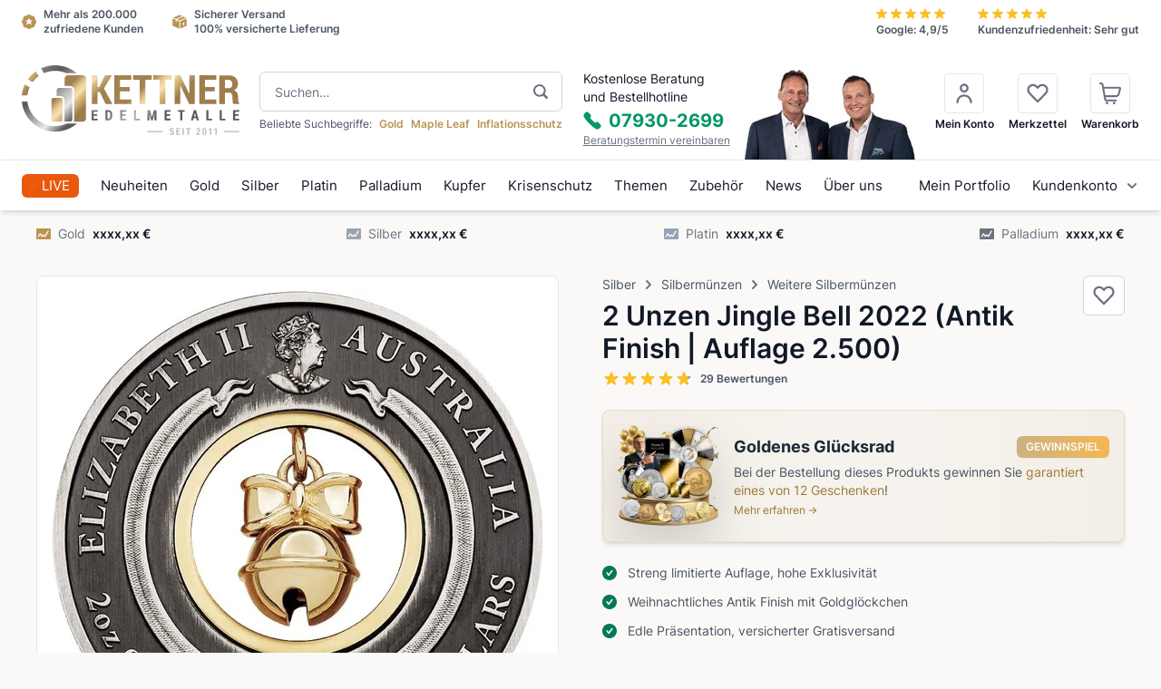

--- FILE ---
content_type: text/html;charset=utf-8
request_url: https://www.kettner-edelmetalle.de/Silbermuenzen/weitere-silbermuenzen/1021126-2-unzen-jingle-bell-2022-antik-finish-auflage-2500.html
body_size: 97673
content:
<!DOCTYPE html><html  class="" style=""><head><meta charset="utf-8">
<meta content="initial-scale=1.0, minimum-scale=1.0, maximum-scale=1.0, user-scalable=no, width=device-width, height=device-height" name="viewport">
<title>2 Unzen Jingle Bell 2022 (Antik Finish | Auflage 2.500)</title>
<link rel="preconnect" href="https://ps.kettner-edelmetalle.de" crossorigin>
<link rel="preconnect" href="https://front.kettner-edelmetalle.de" crossorigin>
<style>*,::backdrop,:after,:before{--tw-border-spacing-x:0;--tw-border-spacing-y:0;--tw-translate-x:0;--tw-translate-y:0;--tw-rotate:0;--tw-skew-x:0;--tw-skew-y:0;--tw-scale-x:1;--tw-scale-y:1;--tw-pan-x: ;--tw-pan-y: ;--tw-pinch-zoom: ;--tw-scroll-snap-strictness:proximity;--tw-gradient-from-position: ;--tw-gradient-via-position: ;--tw-gradient-to-position: ;--tw-ordinal: ;--tw-slashed-zero: ;--tw-numeric-figure: ;--tw-numeric-spacing: ;--tw-numeric-fraction: ;--tw-ring-inset: ;--tw-ring-offset-width:0px;--tw-ring-offset-color:#fff;--tw-ring-color:#3b82f680;--tw-ring-offset-shadow:0 0 #0000;--tw-ring-shadow:0 0 #0000;--tw-shadow:0 0 #0000;--tw-shadow-colored:0 0 #0000;--tw-blur: ;--tw-brightness: ;--tw-contrast: ;--tw-grayscale: ;--tw-hue-rotate: ;--tw-invert: ;--tw-saturate: ;--tw-sepia: ;--tw-drop-shadow: ;--tw-backdrop-blur: ;--tw-backdrop-brightness: ;--tw-backdrop-contrast: ;--tw-backdrop-grayscale: ;--tw-backdrop-hue-rotate: ;--tw-backdrop-invert: ;--tw-backdrop-opacity: ;--tw-backdrop-saturate: ;--tw-backdrop-sepia: ;--tw-contain-size: ;--tw-contain-layout: ;--tw-contain-paint: ;--tw-contain-style: }*,:after,:before{border:0 solid #e5e7eb;box-sizing:border-box}:after,:before{--tw-content:""}:host,html{line-height:1.5;-webkit-text-size-adjust:100%;font-family:ui-sans-serif,system-ui,sans-serif,Apple Color Emoji,Segoe UI Emoji,Segoe UI Symbol,Noto Color Emoji;font-feature-settings:normal;font-variation-settings:normal;tab-size:4;-webkit-tap-highlight-color:transparent}body{line-height:inherit;margin:0}hr{border-top-width:1px;color:inherit;height:0}abbr:where([title]){-webkit-text-decoration:underline dotted;text-decoration:underline dotted}h1,h2,h3,h4,h5,h6{font-size:inherit;font-weight:inherit}a{color:inherit;text-decoration:inherit}b,strong{font-weight:bolder}code,kbd,pre,samp{font-family:ui-monospace,SFMono-Regular,Menlo,Monaco,Consolas,Liberation Mono,Courier New,monospace;font-feature-settings:normal;font-size:1em;font-variation-settings:normal}small{font-size:80%}sub,sup{font-size:75%;line-height:0;position:relative;vertical-align:initial}sub{bottom:-.25em}sup{top:-.5em}table{border-collapse:collapse;border-color:inherit;text-indent:0}button,input,optgroup,select,textarea{color:inherit;font-family:inherit;font-feature-settings:inherit;font-size:100%;font-variation-settings:inherit;font-weight:inherit;letter-spacing:inherit;line-height:inherit;margin:0;padding:0}button,select{text-transform:none}button,input:where([type=button]),input:where([type=reset]),input:where([type=submit]){-webkit-appearance:button;background-color:initial;background-image:none}:-moz-focusring{outline:auto}:-moz-ui-invalid{box-shadow:none}progress{vertical-align:initial}::-webkit-inner-spin-button,::-webkit-outer-spin-button{height:auto}[type=search]{-webkit-appearance:textfield;outline-offset:-2px}::-webkit-search-decoration{-webkit-appearance:none}::-webkit-file-upload-button{-webkit-appearance:button;font:inherit}summary{display:list-item}blockquote,dd,dl,figure,h1,h2,h3,h4,h5,h6,hr,p,pre{margin:0}fieldset{margin:0}fieldset,legend{padding:0}menu,ol,ul{list-style:none;margin:0;padding:0}dialog{padding:0}textarea{resize:vertical}input::placeholder,textarea::placeholder{color:#9ca3af;opacity:1}[role=button],button{cursor:pointer}:disabled{cursor:default}audio,canvas,embed,iframe,img,object,svg,video{display:block;vertical-align:middle}img,video{height:auto;max-width:100%}[hidden]:where(:not([hidden=until-found])){display:none}.\!container{width:100%!important}.container{width:100%}@media(min-width:375px){.\!container{max-width:375px!important}.container{max-width:375px}}@media(min-width:390px){.\!container{max-width:390px!important}.container{max-width:390px}}@media(min-width:640px){.\!container{max-width:640px!important}.container{max-width:640px}}@media(min-width:768px){.\!container{max-width:768px!important}.container{max-width:768px}}@media(min-width:1024px){.\!container{max-width:1024px!important}.container{max-width:1024px}}@media(min-width:1280px){.\!container{max-width:1280px!important}.container{max-width:1280px}}@media(min-width:1440px){.\!container{max-width:1440px!important}.container{max-width:1440px}}@media(min-width:1720px){.\!container{max-width:1720px!important}.container{max-width:1720px}}@media(min-width:1910px){.\!container{max-width:1910px!important}.container{max-width:1910px}}.prose{color:var(--tw-prose-body);max-width:65ch}.prose :where(p):not(:where([class~=not-prose],[class~=not-prose] *)){margin-bottom:1.25em;margin-top:1.25em}.prose :where([class~=lead]):not(:where([class~=not-prose],[class~=not-prose] *)){color:var(--tw-prose-lead);font-size:1.25em;line-height:1.6;margin-bottom:1.2em;margin-top:1.2em}.prose :where(a):not(:where([class~=not-prose],[class~=not-prose] *)){color:var(--tw-prose-links);font-weight:500;text-decoration:underline}.prose :where(strong):not(:where([class~=not-prose],[class~=not-prose] *)){color:var(--tw-prose-bold);font-weight:600}.prose :where(a strong):not(:where([class~=not-prose],[class~=not-prose] *)){color:inherit}.prose :where(blockquote strong):not(:where([class~=not-prose],[class~=not-prose] *)){color:inherit}.prose :where(thead th strong):not(:where([class~=not-prose],[class~=not-prose] *)){color:inherit}.prose :where(ol):not(:where([class~=not-prose],[class~=not-prose] *)){list-style-type:decimal;margin-bottom:1.25em;margin-top:1.25em;padding-inline-start:1.625em}.prose :where(ol[type=A]):not(:where([class~=not-prose],[class~=not-prose] *)){list-style-type:upper-alpha}.prose :where(ol[type=a]):not(:where([class~=not-prose],[class~=not-prose] *)){list-style-type:lower-alpha}.prose :where(ol[type=A s]):not(:where([class~=not-prose],[class~=not-prose] *)){list-style-type:upper-alpha}.prose :where(ol[type=a s]):not(:where([class~=not-prose],[class~=not-prose] *)){list-style-type:lower-alpha}.prose :where(ol[type=I]):not(:where([class~=not-prose],[class~=not-prose] *)){list-style-type:upper-roman}.prose :where(ol[type=i]):not(:where([class~=not-prose],[class~=not-prose] *)){list-style-type:lower-roman}.prose :where(ol[type=I s]):not(:where([class~=not-prose],[class~=not-prose] *)){list-style-type:upper-roman}.prose :where(ol[type=i s]):not(:where([class~=not-prose],[class~=not-prose] *)){list-style-type:lower-roman}.prose :where(ol[type="1"]):not(:where([class~=not-prose],[class~=not-prose] *)){list-style-type:decimal}.prose :where(ul):not(:where([class~=not-prose],[class~=not-prose] *)){list-style-type:disc;margin-bottom:1.25em;margin-top:1.25em;padding-inline-start:1.625em}.prose :where(ol>li):not(:where([class~=not-prose],[class~=not-prose] *))::marker{color:var(--tw-prose-counters);font-weight:400}.prose :where(ul>li):not(:where([class~=not-prose],[class~=not-prose] *))::marker{color:var(--tw-prose-bullets)}.prose :where(dt):not(:where([class~=not-prose],[class~=not-prose] *)){color:var(--tw-prose-headings);font-weight:600;margin-top:1.25em}.prose :where(hr):not(:where([class~=not-prose],[class~=not-prose] *)){border-color:var(--tw-prose-hr);border-top-width:1px;margin-bottom:3em;margin-top:3em}.prose :where(blockquote):not(:where([class~=not-prose],[class~=not-prose] *)){border-inline-start-color:var(--tw-prose-quote-borders);border-inline-start-width:.25rem;color:var(--tw-prose-quotes);font-style:italic;font-weight:500;margin-bottom:1.6em;margin-top:1.6em;padding-inline-start:1em;quotes:"“""”""‘""’"}.prose :where(blockquote p:first-of-type):not(:where([class~=not-prose],[class~=not-prose] *)):before{content:open-quote}.prose :where(blockquote p:last-of-type):not(:where([class~=not-prose],[class~=not-prose] *)):after{content:close-quote}.prose :where(h1):not(:where([class~=not-prose],[class~=not-prose] *)){color:var(--tw-prose-headings);font-size:2.25em;font-weight:800;line-height:1.1111111;margin-bottom:.8888889em;margin-top:0}.prose :where(h1 strong):not(:where([class~=not-prose],[class~=not-prose] *)){color:inherit;font-weight:900}.prose :where(h2):not(:where([class~=not-prose],[class~=not-prose] *)){color:var(--tw-prose-headings);font-size:1.5em;font-weight:700;line-height:1.3333333;margin-bottom:1em;margin-top:2em}.prose :where(h2 strong):not(:where([class~=not-prose],[class~=not-prose] *)){color:inherit;font-weight:800}.prose :where(h3):not(:where([class~=not-prose],[class~=not-prose] *)){color:var(--tw-prose-headings);font-size:1.25em;font-weight:600;line-height:1.6;margin-bottom:.6em;margin-top:1.6em}.prose :where(h3 strong):not(:where([class~=not-prose],[class~=not-prose] *)){color:inherit;font-weight:700}.prose :where(h4):not(:where([class~=not-prose],[class~=not-prose] *)){color:var(--tw-prose-headings);font-weight:600;line-height:1.5;margin-bottom:.5em;margin-top:1.5em}.prose :where(h4 strong):not(:where([class~=not-prose],[class~=not-prose] *)){color:inherit;font-weight:700}.prose :where(img):not(:where([class~=not-prose],[class~=not-prose] *)){margin-bottom:2em;margin-top:2em}.prose :where(picture):not(:where([class~=not-prose],[class~=not-prose] *)){display:block;margin-bottom:2em;margin-top:2em}.prose :where(video):not(:where([class~=not-prose],[class~=not-prose] *)){margin-bottom:2em;margin-top:2em}.prose :where(kbd):not(:where([class~=not-prose],[class~=not-prose] *)){border-radius:.3125rem;box-shadow:0 0 0 1px var(--tw-prose-kbd-shadows),0 3px 0 var(--tw-prose-kbd-shadows);color:var(--tw-prose-kbd);font-family:inherit;font-size:.875em;font-weight:500;padding-inline-end:.375em;padding-bottom:.1875em;padding-top:.1875em;padding-inline-start:.375em}.prose :where(code):not(:where([class~=not-prose],[class~=not-prose] *)){color:var(--tw-prose-code);font-size:.875em;font-weight:600}.prose :where(code):not(:where([class~=not-prose],[class~=not-prose] *)):before{content:"`"}.prose :where(code):not(:where([class~=not-prose],[class~=not-prose] *)):after{content:"`"}.prose :where(a code):not(:where([class~=not-prose],[class~=not-prose] *)){color:inherit}.prose :where(h1 code):not(:where([class~=not-prose],[class~=not-prose] *)){color:inherit}.prose :where(h2 code):not(:where([class~=not-prose],[class~=not-prose] *)){color:inherit;font-size:.875em}.prose :where(h3 code):not(:where([class~=not-prose],[class~=not-prose] *)){color:inherit;font-size:.9em}.prose :where(h4 code):not(:where([class~=not-prose],[class~=not-prose] *)){color:inherit}.prose :where(blockquote code):not(:where([class~=not-prose],[class~=not-prose] *)){color:inherit}.prose :where(thead th code):not(:where([class~=not-prose],[class~=not-prose] *)){color:inherit}.prose :where(pre):not(:where([class~=not-prose],[class~=not-prose] *)){background-color:var(--tw-prose-pre-bg);border-radius:.375rem;color:var(--tw-prose-pre-code);font-size:.875em;font-weight:400;line-height:1.7142857;margin-bottom:1.7142857em;margin-top:1.7142857em;overflow-x:auto;padding-inline-end:1.1428571em;padding-bottom:.8571429em;padding-top:.8571429em;padding-inline-start:1.1428571em}.prose :where(pre code):not(:where([class~=not-prose],[class~=not-prose] *)){background-color:initial;border-radius:0;border-width:0;color:inherit;font-family:inherit;font-size:inherit;font-weight:inherit;line-height:inherit;padding:0}.prose :where(pre code):not(:where([class~=not-prose],[class~=not-prose] *)):before{content:none}.prose :where(pre code):not(:where([class~=not-prose],[class~=not-prose] *)):after{content:none}.prose :where(table):not(:where([class~=not-prose],[class~=not-prose] *)){font-size:.875em;line-height:1.7142857;margin-bottom:2em;margin-top:2em;table-layout:auto;width:100%}.prose :where(thead):not(:where([class~=not-prose],[class~=not-prose] *)){border-bottom-color:var(--tw-prose-th-borders);border-bottom-width:1px}.prose :where(thead th):not(:where([class~=not-prose],[class~=not-prose] *)){color:var(--tw-prose-headings);font-weight:600;padding-inline-end:.5714286em;padding-bottom:.5714286em;padding-inline-start:.5714286em;vertical-align:bottom}.prose :where(tbody tr):not(:where([class~=not-prose],[class~=not-prose] *)){border-bottom-color:var(--tw-prose-td-borders);border-bottom-width:1px}.prose :where(tbody tr:last-child):not(:where([class~=not-prose],[class~=not-prose] *)){border-bottom-width:0}.prose :where(tbody td):not(:where([class~=not-prose],[class~=not-prose] *)){vertical-align:initial}.prose :where(tfoot):not(:where([class~=not-prose],[class~=not-prose] *)){border-top-color:var(--tw-prose-th-borders);border-top-width:1px}.prose :where(tfoot td):not(:where([class~=not-prose],[class~=not-prose] *)){vertical-align:top}.prose :where(th,td):not(:where([class~=not-prose],[class~=not-prose] *)){text-align:start}.prose :where(figure>*):not(:where([class~=not-prose],[class~=not-prose] *)){margin-bottom:0;margin-top:0}.prose :where(figcaption):not(:where([class~=not-prose],[class~=not-prose] *)){color:var(--tw-prose-captions);font-size:.875em;line-height:1.4285714;margin-top:.8571429em}.prose{--tw-prose-body:#374151;--tw-prose-headings:#111827;--tw-prose-lead:#4b5563;--tw-prose-links:#111827;--tw-prose-bold:#111827;--tw-prose-counters:#6b7280;--tw-prose-bullets:#d1d5db;--tw-prose-hr:#e5e7eb;--tw-prose-quotes:#111827;--tw-prose-quote-borders:#e5e7eb;--tw-prose-captions:#6b7280;--tw-prose-kbd:#111827;--tw-prose-kbd-shadows:#1118271a;--tw-prose-code:#111827;--tw-prose-pre-code:#e5e7eb;--tw-prose-pre-bg:#1f2937;--tw-prose-th-borders:#d1d5db;--tw-prose-td-borders:#e5e7eb;--tw-prose-invert-body:#d1d5db;--tw-prose-invert-headings:#fff;--tw-prose-invert-lead:#9ca3af;--tw-prose-invert-links:#fff;--tw-prose-invert-bold:#fff;--tw-prose-invert-counters:#9ca3af;--tw-prose-invert-bullets:#4b5563;--tw-prose-invert-hr:#374151;--tw-prose-invert-quotes:#f3f4f6;--tw-prose-invert-quote-borders:#374151;--tw-prose-invert-captions:#9ca3af;--tw-prose-invert-kbd:#fff;--tw-prose-invert-kbd-shadows:#ffffff1a;--tw-prose-invert-code:#fff;--tw-prose-invert-pre-code:#d1d5db;--tw-prose-invert-pre-bg:#00000080;--tw-prose-invert-th-borders:#4b5563;--tw-prose-invert-td-borders:#374151;font-size:1rem;line-height:1.75}.prose :where(picture>img):not(:where([class~=not-prose],[class~=not-prose] *)){margin-bottom:0;margin-top:0}.prose :where(li):not(:where([class~=not-prose],[class~=not-prose] *)){margin-bottom:.5em;margin-top:.5em}.prose :where(ol>li):not(:where([class~=not-prose],[class~=not-prose] *)){padding-inline-start:.375em}.prose :where(ul>li):not(:where([class~=not-prose],[class~=not-prose] *)){padding-inline-start:.375em}.prose :where(.prose>ul>li p):not(:where([class~=not-prose],[class~=not-prose] *)){margin-bottom:.75em;margin-top:.75em}.prose :where(.prose>ul>li>p:first-child):not(:where([class~=not-prose],[class~=not-prose] *)){margin-top:1.25em}.prose :where(.prose>ul>li>p:last-child):not(:where([class~=not-prose],[class~=not-prose] *)){margin-bottom:1.25em}.prose :where(.prose>ol>li>p:first-child):not(:where([class~=not-prose],[class~=not-prose] *)){margin-top:1.25em}.prose :where(.prose>ol>li>p:last-child):not(:where([class~=not-prose],[class~=not-prose] *)){margin-bottom:1.25em}.prose :where(ul ul,ul ol,ol ul,ol ol):not(:where([class~=not-prose],[class~=not-prose] *)){margin-bottom:.75em;margin-top:.75em}.prose :where(dl):not(:where([class~=not-prose],[class~=not-prose] *)){margin-bottom:1.25em;margin-top:1.25em}.prose :where(dd):not(:where([class~=not-prose],[class~=not-prose] *)){margin-top:.5em;padding-inline-start:1.625em}.prose :where(hr+*):not(:where([class~=not-prose],[class~=not-prose] *)){margin-top:0}.prose :where(h2+*):not(:where([class~=not-prose],[class~=not-prose] *)){margin-top:0}.prose :where(h3+*):not(:where([class~=not-prose],[class~=not-prose] *)){margin-top:0}.prose :where(h4+*):not(:where([class~=not-prose],[class~=not-prose] *)){margin-top:0}.prose :where(thead th:first-child):not(:where([class~=not-prose],[class~=not-prose] *)){padding-inline-start:0}.prose :where(thead th:last-child):not(:where([class~=not-prose],[class~=not-prose] *)){padding-inline-end:0}.prose :where(tbody td,tfoot td):not(:where([class~=not-prose],[class~=not-prose] *)){padding-inline-end:.5714286em;padding-bottom:.5714286em;padding-top:.5714286em;padding-inline-start:.5714286em}.prose :where(tbody td:first-child,tfoot td:first-child):not(:where([class~=not-prose],[class~=not-prose] *)){padding-inline-start:0}.prose :where(tbody td:last-child,tfoot td:last-child):not(:where([class~=not-prose],[class~=not-prose] *)){padding-inline-end:0}.prose :where(figure):not(:where([class~=not-prose],[class~=not-prose] *)){margin-bottom:2em;margin-top:2em}.prose :where(.prose>:first-child):not(:where([class~=not-prose],[class~=not-prose] *)){margin-top:0}.prose :where(.prose>:last-child):not(:where([class~=not-prose],[class~=not-prose] *)){margin-bottom:0}.prose-lg{font-size:1.125rem;line-height:1.7777778}.prose-lg :where(p):not(:where([class~=not-prose],[class~=not-prose] *)){margin-bottom:1.3333333em;margin-top:1.3333333em}.prose-lg :where([class~=lead]):not(:where([class~=not-prose],[class~=not-prose] *)){font-size:1.2222222em;line-height:1.4545455;margin-bottom:1.0909091em;margin-top:1.0909091em}.prose-lg :where(blockquote):not(:where([class~=not-prose],[class~=not-prose] *)){margin-bottom:1.6666667em;margin-top:1.6666667em;padding-inline-start:1em}.prose-lg :where(h1):not(:where([class~=not-prose],[class~=not-prose] *)){font-size:2.6666667em;line-height:1;margin-bottom:.8333333em;margin-top:0}.prose-lg :where(h2):not(:where([class~=not-prose],[class~=not-prose] *)){font-size:1.6666667em;line-height:1.3333333;margin-bottom:1.0666667em;margin-top:1.8666667em}.prose-lg :where(h3):not(:where([class~=not-prose],[class~=not-prose] *)){font-size:1.3333333em;line-height:1.5;margin-bottom:.6666667em;margin-top:1.6666667em}.prose-lg :where(h4):not(:where([class~=not-prose],[class~=not-prose] *)){line-height:1.5555556;margin-bottom:.4444444em;margin-top:1.7777778em}.prose-lg :where(img):not(:where([class~=not-prose],[class~=not-prose] *)){margin-bottom:1.7777778em;margin-top:1.7777778em}.prose-lg :where(picture):not(:where([class~=not-prose],[class~=not-prose] *)){margin-bottom:1.7777778em;margin-top:1.7777778em}.prose-lg :where(picture>img):not(:where([class~=not-prose],[class~=not-prose] *)){margin-bottom:0;margin-top:0}.prose-lg :where(video):not(:where([class~=not-prose],[class~=not-prose] *)){margin-bottom:1.7777778em;margin-top:1.7777778em}.prose-lg :where(kbd):not(:where([class~=not-prose],[class~=not-prose] *)){border-radius:.3125rem;font-size:.8888889em;padding-inline-end:.4444444em;padding-bottom:.2222222em;padding-top:.2222222em;padding-inline-start:.4444444em}.prose-lg :where(code):not(:where([class~=not-prose],[class~=not-prose] *)){font-size:.8888889em}.prose-lg :where(h2 code):not(:where([class~=not-prose],[class~=not-prose] *)){font-size:.8666667em}.prose-lg :where(h3 code):not(:where([class~=not-prose],[class~=not-prose] *)){font-size:.875em}.prose-lg :where(pre):not(:where([class~=not-prose],[class~=not-prose] *)){border-radius:.375rem;font-size:.8888889em;line-height:1.75;margin-bottom:2em;margin-top:2em;padding-inline-end:1.5em;padding-bottom:1em;padding-top:1em;padding-inline-start:1.5em}.prose-lg :where(ol):not(:where([class~=not-prose],[class~=not-prose] *)){margin-bottom:1.3333333em;margin-top:1.3333333em;padding-inline-start:1.5555556em}.prose-lg :where(ul):not(:where([class~=not-prose],[class~=not-prose] *)){margin-bottom:1.3333333em;margin-top:1.3333333em;padding-inline-start:1.5555556em}.prose-lg :where(li):not(:where([class~=not-prose],[class~=not-prose] *)){margin-bottom:.6666667em;margin-top:.6666667em}.prose-lg :where(ol>li):not(:where([class~=not-prose],[class~=not-prose] *)){padding-inline-start:.4444444em}.prose-lg :where(ul>li):not(:where([class~=not-prose],[class~=not-prose] *)){padding-inline-start:.4444444em}.prose-lg :where(.prose-lg>ul>li p):not(:where([class~=not-prose],[class~=not-prose] *)){margin-bottom:.8888889em;margin-top:.8888889em}.prose-lg :where(.prose-lg>ul>li>p:first-child):not(:where([class~=not-prose],[class~=not-prose] *)){margin-top:1.3333333em}.prose-lg :where(.prose-lg>ul>li>p:last-child):not(:where([class~=not-prose],[class~=not-prose] *)){margin-bottom:1.3333333em}.prose-lg :where(.prose-lg>ol>li>p:first-child):not(:where([class~=not-prose],[class~=not-prose] *)){margin-top:1.3333333em}.prose-lg :where(.prose-lg>ol>li>p:last-child):not(:where([class~=not-prose],[class~=not-prose] *)){margin-bottom:1.3333333em}.prose-lg :where(ul ul,ul ol,ol ul,ol ol):not(:where([class~=not-prose],[class~=not-prose] *)){margin-bottom:.8888889em;margin-top:.8888889em}.prose-lg :where(dl):not(:where([class~=not-prose],[class~=not-prose] *)){margin-bottom:1.3333333em;margin-top:1.3333333em}.prose-lg :where(dt):not(:where([class~=not-prose],[class~=not-prose] *)){margin-top:1.3333333em}.prose-lg :where(dd):not(:where([class~=not-prose],[class~=not-prose] *)){margin-top:.6666667em;padding-inline-start:1.5555556em}.prose-lg :where(hr):not(:where([class~=not-prose],[class~=not-prose] *)){margin-bottom:3.1111111em;margin-top:3.1111111em}.prose-lg :where(hr+*):not(:where([class~=not-prose],[class~=not-prose] *)){margin-top:0}.prose-lg :where(h2+*):not(:where([class~=not-prose],[class~=not-prose] *)){margin-top:0}.prose-lg :where(h3+*):not(:where([class~=not-prose],[class~=not-prose] *)){margin-top:0}.prose-lg :where(h4+*):not(:where([class~=not-prose],[class~=not-prose] *)){margin-top:0}.prose-lg :where(table):not(:where([class~=not-prose],[class~=not-prose] *)){font-size:.8888889em;line-height:1.5}.prose-lg :where(thead th):not(:where([class~=not-prose],[class~=not-prose] *)){padding-inline-end:.75em;padding-bottom:.75em;padding-inline-start:.75em}.prose-lg :where(thead th:first-child):not(:where([class~=not-prose],[class~=not-prose] *)){padding-inline-start:0}.prose-lg :where(thead th:last-child):not(:where([class~=not-prose],[class~=not-prose] *)){padding-inline-end:0}.prose-lg :where(tbody td,tfoot td):not(:where([class~=not-prose],[class~=not-prose] *)){padding-inline-end:.75em;padding-bottom:.75em;padding-top:.75em;padding-inline-start:.75em}.prose-lg :where(tbody td:first-child,tfoot td:first-child):not(:where([class~=not-prose],[class~=not-prose] *)){padding-inline-start:0}.prose-lg :where(tbody td:last-child,tfoot td:last-child):not(:where([class~=not-prose],[class~=not-prose] *)){padding-inline-end:0}.prose-lg :where(figure):not(:where([class~=not-prose],[class~=not-prose] *)){margin-bottom:1.7777778em;margin-top:1.7777778em}.prose-lg :where(figure>*):not(:where([class~=not-prose],[class~=not-prose] *)){margin-bottom:0;margin-top:0}.prose-lg :where(figcaption):not(:where([class~=not-prose],[class~=not-prose] *)){font-size:.8888889em;line-height:1.5;margin-top:1em}.prose-lg :where(.prose-lg>:first-child):not(:where([class~=not-prose],[class~=not-prose] *)){margin-top:0}.prose-lg :where(.prose-lg>:last-child):not(:where([class~=not-prose],[class~=not-prose] *)){margin-bottom:0}.prose-gray{--tw-prose-body:#374151;--tw-prose-headings:#111827;--tw-prose-lead:#4b5563;--tw-prose-links:#111827;--tw-prose-bold:#111827;--tw-prose-counters:#6b7280;--tw-prose-bullets:#d1d5db;--tw-prose-hr:#e5e7eb;--tw-prose-quotes:#111827;--tw-prose-quote-borders:#e5e7eb;--tw-prose-captions:#6b7280;--tw-prose-kbd:#111827;--tw-prose-kbd-shadows:#1118271a;--tw-prose-code:#111827;--tw-prose-pre-code:#e5e7eb;--tw-prose-pre-bg:#1f2937;--tw-prose-th-borders:#d1d5db;--tw-prose-td-borders:#e5e7eb;--tw-prose-invert-body:#d1d5db;--tw-prose-invert-headings:#fff;--tw-prose-invert-lead:#9ca3af;--tw-prose-invert-links:#fff;--tw-prose-invert-bold:#fff;--tw-prose-invert-counters:#9ca3af;--tw-prose-invert-bullets:#4b5563;--tw-prose-invert-hr:#374151;--tw-prose-invert-quotes:#f3f4f6;--tw-prose-invert-quote-borders:#374151;--tw-prose-invert-captions:#9ca3af;--tw-prose-invert-kbd:#fff;--tw-prose-invert-kbd-shadows:#ffffff1a;--tw-prose-invert-code:#fff;--tw-prose-invert-pre-code:#d1d5db;--tw-prose-invert-pre-bg:#00000080;--tw-prose-invert-th-borders:#4b5563;--tw-prose-invert-td-borders:#374151}.prose-invert{--tw-prose-body:var(--tw-prose-invert-body);--tw-prose-headings:var(--tw-prose-invert-headings);--tw-prose-lead:var(--tw-prose-invert-lead);--tw-prose-links:var(--tw-prose-invert-links);--tw-prose-bold:var(--tw-prose-invert-bold);--tw-prose-counters:var(--tw-prose-invert-counters);--tw-prose-bullets:var(--tw-prose-invert-bullets);--tw-prose-hr:var(--tw-prose-invert-hr);--tw-prose-quotes:var(--tw-prose-invert-quotes);--tw-prose-quote-borders:var(--tw-prose-invert-quote-borders);--tw-prose-captions:var(--tw-prose-invert-captions);--tw-prose-kbd:var(--tw-prose-invert-kbd);--tw-prose-kbd-shadows:var(--tw-prose-invert-kbd-shadows);--tw-prose-code:var(--tw-prose-invert-code);--tw-prose-pre-code:var(--tw-prose-invert-pre-code);--tw-prose-pre-bg:var(--tw-prose-invert-pre-bg);--tw-prose-th-borders:var(--tw-prose-invert-th-borders);--tw-prose-td-borders:var(--tw-prose-invert-td-borders)}.aspect-h-1{--tw-aspect-h:1}.aspect-h-10{--tw-aspect-h:10}.aspect-h-2{--tw-aspect-h:2}.aspect-h-4{--tw-aspect-h:4}.aspect-h-9{--tw-aspect-h:9}.aspect-w-1{padding-bottom:calc(var(--tw-aspect-h)/var(--tw-aspect-w)*100%);position:relative;--tw-aspect-w:1}.aspect-w-1>*{height:100%;inset:0;position:absolute;width:100%}.aspect-w-16{padding-bottom:calc(var(--tw-aspect-h)/var(--tw-aspect-w)*100%);position:relative;--tw-aspect-w:16}.aspect-w-16>*{height:100%;inset:0;position:absolute;width:100%}.aspect-w-3{padding-bottom:calc(var(--tw-aspect-h)/var(--tw-aspect-w)*100%);position:relative;--tw-aspect-w:3}.aspect-w-3>*{height:100%;inset:0;position:absolute;width:100%}.aspect-w-4{padding-bottom:calc(var(--tw-aspect-h)/var(--tw-aspect-w)*100%);position:relative;--tw-aspect-w:4}.aspect-w-4>*{height:100%;inset:0;position:absolute;width:100%}.aspect-w-8{padding-bottom:calc(var(--tw-aspect-h)/var(--tw-aspect-w)*100%);position:relative;--tw-aspect-w:8}.aspect-w-8>*{height:100%;inset:0;position:absolute;width:100%}.sr-only{height:1px;margin:-1px;overflow:hidden;padding:0;position:absolute;width:1px;clip:rect(0,0,0,0);border-width:0;white-space:nowrap}.not-sr-only{height:auto;margin:0;overflow:visible;padding:0;position:static;width:auto;clip:auto;white-space:normal}.pointer-events-none{pointer-events:none}.pointer-events-auto{pointer-events:auto}.\!visible{visibility:visible!important}.visible{visibility:visible}.invisible{visibility:hidden}.collapse{visibility:collapse}.static{position:static}.fixed{position:fixed}.absolute{position:absolute}.relative{position:relative}.sticky{position:sticky}.-inset-1{inset:-.25rem}.-inset-2{inset:-.5rem}.-inset-2\.5{inset:-.625rem}.-inset-4{inset:-1rem}.-inset-6{inset:-1.5rem}.-inset-px{inset:-1px}.inset-0{inset:0}.inset-1\.5{inset:.375rem}.inset-px{inset:1px}.inset-x-0{left:0;right:0}.inset-x-1{left:.25rem;right:.25rem}.inset-x-2{left:.5rem;right:.5rem}.inset-x-4{left:1rem;right:1rem}.inset-x-6{left:1.5rem;right:1.5rem}.inset-x-auto{left:auto;right:auto}.inset-y-0{bottom:0;top:0}.-bottom-1\/4{bottom:-25%}.-bottom-10{bottom:-2.5rem}.-bottom-12{bottom:-3rem}.-bottom-16{bottom:-4rem}.-bottom-2{bottom:-.5rem}.-bottom-20{bottom:-5rem}.-bottom-24{bottom:-6rem}.-bottom-3{bottom:-.75rem}.-bottom-4{bottom:-1rem}.-bottom-40{bottom:-10rem}.-bottom-48{bottom:-12rem}.-bottom-5{bottom:-1.25rem}.-bottom-6{bottom:-1.5rem}.-bottom-8{bottom:-2rem}.-left-1{left:-.25rem}.-left-1\/4{left:-25%}.-left-10{left:-2.5rem}.-left-16{left:-4rem}.-left-2{left:-.5rem}.-left-20{left:-5rem}.-left-3{left:-.75rem}.-left-32{left:-8rem}.-left-4{left:-1rem}.-left-40{left:-10rem}.-left-48{left:-12rem}.-left-8{left:-2rem}.-left-\[0\.5px\]{left:-.5px}.-right-1{right:-.25rem}.-right-1\/4{right:-25%}.-right-10{right:-2.5rem}.-right-12{right:-3rem}.-right-16{right:-4rem}.-right-2{right:-.5rem}.-right-20{right:-5rem}.-right-3{right:-.75rem}.-right-32{right:-8rem}.-right-4{right:-1rem}.-right-40{right:-10rem}.-right-48{right:-12rem}.-right-6{right:-1.5rem}.-right-8{right:-2rem}.-right-px{right:-1px}.-top-1{top:-.25rem}.-top-1\/4{top:-25%}.-top-10{top:-2.5rem}.-top-12{top:-3rem}.-top-16{top:-4rem}.-top-2{top:-.5rem}.-top-20{top:-5rem}.-top-24{top:-6rem}.-top-3{top:-.75rem}.-top-4{top:-1rem}.-top-40{top:-10rem}.-top-48{top:-12rem}.-top-6{top:-1.5rem}.-top-8{top:-2rem}.-top-\[15px\]{top:-15px}.-top-\[30px\]{top:-30px}.-top-px{top:-1px}.bottom-0{bottom:0}.bottom-1{bottom:.25rem}.bottom-1\/2{bottom:50%}.bottom-12{bottom:3rem}.bottom-16{bottom:4rem}.bottom-2{bottom:.5rem}.bottom-20{bottom:5rem}.bottom-3{bottom:.75rem}.bottom-4{bottom:1rem}.bottom-40{bottom:10rem}.bottom-6{bottom:1.5rem}.bottom-8{bottom:2rem}.bottom-\[-10px\]{bottom:-10px}.bottom-\[-200px\]{bottom:-200px}.bottom-\[-20px\]{bottom:-20px}.bottom-\[-30px\]{bottom:-30px}.bottom-\[-55px\]{bottom:-55px}.bottom-\[-6px\]{bottom:-6px}.bottom-\[-90px\]{bottom:-90px}.bottom-\[10\%\]{bottom:10%}.bottom-\[38px\]{bottom:38px}.bottom-\[71px\]{bottom:71px}.bottom-\[73px\]{bottom:73px}.bottom-\[calc\(100vh-200\%\)\]{bottom:calc(100vh - 200%)}.bottom-full{bottom:100%}.left-0{left:0}.left-1{left:.25rem}.left-1\.5{left:.375rem}.left-1\/2{left:50%}.left-1\/3{left:33.333333%}.left-10{left:2.5rem}.left-12{left:3rem}.left-2{left:.5rem}.left-2\.5{left:.625rem}.left-3{left:.75rem}.left-4{left:1rem}.left-5{left:1.25rem}.left-6{left:1.5rem}.left-\[-100px\]{left:-100px}.left-\[-130px\]{left:-130px}.left-\[-150px\]{left:-150px}.left-\[-2\.5\%\]{left:-2.5%}.left-\[-30px\]{left:-30px}.left-\[-40px\]{left:-40px}.left-\[-60px\]{left:-60px}.left-\[-70px\]{left:-70px}.left-\[10\%\]{left:10%}.left-\[15\%\]{left:15%}.left-\[45\%\]{left:45%}.left-\[60\%\]{left:60%}.left-\[65\%\]{left:65%}.left-\[75\%\]{left:75%}.left-\[85\%\]{left:85%}.left-auto{left:auto}.left-full{left:100%}.right-0{right:0}.right-12{right:3rem}.right-2{right:.5rem}.right-20{right:5rem}.right-3{right:.75rem}.right-4{right:1rem}.right-6{right:1.5rem}.right-\[-100px\]{right:-100px}.right-\[-115px\]{right:-115px}.right-\[-12px\]{right:-12px}.right-\[-13px\]{right:-13px}.right-\[-150px\]{right:-150px}.right-\[-30px\]{right:-30px}.right-\[-42px\]{right:-42px}.right-\[-50px\]{right:-50px}.right-\[-60px\]{right:-60px}.right-\[-70px\]{right:-70px}.right-\[-7px\]{right:-7px}.right-\[-9px\]{right:-9px}.right-\[10\%\]{right:10%}.right-\[10px\]{right:10px}.right-\[15\%\]{right:15%}.right-\[90\%\]{right:90%}.right-full{right:100%}.top-0{top:0}.top-1{top:.25rem}.top-1\/2{top:50%}.top-1\/4{top:25%}.top-10{top:2.5rem}.top-2{top:.5rem}.top-20{top:5rem}.top-24{top:6rem}.top-3{top:.75rem}.top-4{top:1rem}.top-40{top:10rem}.top-5{top:1.25rem}.top-6{top:1.5rem}.top-\[-11px\]{top:-11px}.top-\[-12px\]{top:-12px}.top-\[-3px\]{top:-3px}.top-\[-40px\]{top:-40px}.top-\[-46px\]{top:-46px}.top-\[-5px\]{top:-5px}.top-\[-7px\]{top:-7px}.top-\[-80px\]{top:-80px}.top-\[-9px\]{top:-9px}.top-\[10px\]{top:10px}.top-\[120px\]{top:120px}.top-\[20\%\]{top:20%}.top-\[23\%\]{top:23%}.top-\[25\%\]{top:25%}.top-\[27\%\]{top:27%}.top-\[3\%\]{top:3%}.top-\[30\%\]{top:30%}.top-\[35\%\]{top:35%}.top-\[50\%\]{top:50%}.top-\[55\%\]{top:55%}.top-\[56\.2vw\]{top:56.2vw}.top-\[60\%\]{top:60%}.top-\[70\%\]{top:70%}.top-\[95\%\]{top:95%}.top-\[9px\]{top:9px}.top-\[calc\(50vw\+48px\)\]{top:calc(50vw + 48px)}.top-full{top:100%}.top-px{top:1px}.isolate{isolation:isolate}.-z-10{z-index:-10}.z-0{z-index:0}.z-10{z-index:10}.z-20{z-index:20}.z-30{z-index:30}.z-40{z-index:40}.z-50{z-index:50}.z-\[100\]{z-index:100}.z-\[110\]{z-index:110}.z-\[120\]{z-index:120}.z-\[15\]{z-index:15}.z-\[16\]{z-index:16}.z-\[17\]{z-index:17}.z-\[25\]{z-index:25}.z-\[60\]{z-index:60}.z-\[70\]{z-index:70}.z-\[99999\]{z-index:99999}.z-\[9999\]{z-index:9999}.order-1{order:1}.order-2{order:2}.order-3{order:3}.order-first{order:-9999}.order-last{order:9999}.col-span-1{grid-column:span 1/span 1}.col-span-2{grid-column:span 2/span 2}.col-span-3{grid-column:span 3/span 3}.col-span-4{grid-column:span 4/span 4}.col-span-5{grid-column:span 5/span 5}.col-span-6{grid-column:span 6/span 6}.col-span-7{grid-column:span 7/span 7}.col-span-full{grid-column:1/-1}.col-start-2{grid-column-start:2}.col-start-3{grid-column-start:3}.row-start-1{grid-row-start:1}.float-right{float:right}.float-left{float:left}.-m-2{margin:-.5rem}.m-0{margin:0}.m-1\.5{margin:.375rem}.m-2{margin:.5rem}.m-auto{margin:auto}.\!mx-auto{margin-left:auto!important;margin-right:auto!important}.-mx-1{margin-left:-.25rem;margin-right:-.25rem}.-mx-1\.5{margin-left:-.375rem;margin-right:-.375rem}.-mx-3{margin-left:-.75rem;margin-right:-.75rem}.-mx-4{margin-left:-1rem;margin-right:-1rem}.-mx-5{margin-left:-1.25rem;margin-right:-1.25rem}.-my-2{margin-bottom:-.5rem;margin-top:-.5rem}.mx-0{margin-left:0;margin-right:0}.mx-1{margin-left:.25rem;margin-right:.25rem}.mx-2{margin-left:.5rem;margin-right:.5rem}.mx-3{margin-left:.75rem;margin-right:.75rem}.mx-4{margin-left:1rem;margin-right:1rem}.mx-8{margin-left:2rem;margin-right:2rem}.mx-\[3px\]{margin-left:3px;margin-right:3px}.mx-auto{margin-left:auto;margin-right:auto}.my-0{margin-bottom:0;margin-top:0}.my-0\.5{margin-bottom:.125rem;margin-top:.125rem}.my-1{margin-bottom:.25rem;margin-top:.25rem}.my-1\.5{margin-bottom:.375rem;margin-top:.375rem}.my-16{margin-bottom:4rem;margin-top:4rem}.my-2{margin-bottom:.5rem;margin-top:.5rem}.my-3{margin-bottom:.75rem;margin-top:.75rem}.my-4{margin-bottom:1rem;margin-top:1rem}.my-6{margin-bottom:1.5rem;margin-top:1.5rem}.my-7{margin-bottom:1.75rem;margin-top:1.75rem}.my-8{margin-bottom:2rem;margin-top:2rem}.\!-mb-2{margin-bottom:-.5rem!important}.\!-mb-3{margin-bottom:-.75rem!important}.\!mb-0{margin-bottom:0!important}.\!mb-1{margin-bottom:.25rem!important}.\!mb-2{margin-bottom:.5rem!important}.\!mt-0{margin-top:0!important}.\!mt-2{margin-top:.5rem!important}.\!mt-5{margin-top:1.25rem!important}.\!mt-6{margin-top:1.5rem!important}.-mb-1{margin-bottom:-.25rem}.-mb-10{margin-bottom:-2.5rem}.-mb-16{margin-bottom:-4rem}.-mb-20{margin-bottom:-5rem}.-mb-24{margin-bottom:-6rem}.-mb-4{margin-bottom:-1rem}.-mb-8{margin-bottom:-2rem}.-mb-px{margin-bottom:-1px}.-ml-0\.5{margin-left:-.125rem}.-ml-1{margin-left:-.25rem}.-ml-10{margin-left:-2.5rem}.-ml-20{margin-left:-5rem}.-ml-24{margin-left:-6rem}.-ml-\[30px\]{margin-left:-30px}.-mr-1{margin-right:-.25rem}.-mr-10{margin-right:-2.5rem}.-mr-20{margin-right:-5rem}.-mr-4{margin-right:-1rem}.-mr-8{margin-right:-2rem}.-mt-0\.5{margin-top:-.125rem}.-mt-1{margin-top:-.25rem}.-mt-10{margin-top:-2.5rem}.-mt-12{margin-top:-3rem}.-mt-2{margin-top:-.5rem}.-mt-20{margin-top:-5rem}.-mt-4{margin-top:-1rem}.-mt-5{margin-top:-1.25rem}.-mt-6{margin-top:-1.5rem}.-mt-72{margin-top:-18rem}.-mt-8{margin-top:-2rem}.-mt-\[47px\]{margin-top:-47px}.-mt-\[48px\]{margin-top:-48px}.-mt-px{margin-top:-1px}.mb-0{margin-bottom:0}.mb-0\.5{margin-bottom:.125rem}.mb-1{margin-bottom:.25rem}.mb-1\.5{margin-bottom:.375rem}.mb-10{margin-bottom:2.5rem}.mb-12{margin-bottom:3rem}.mb-14{margin-bottom:3.5rem}.mb-16{margin-bottom:4rem}.mb-2{margin-bottom:.5rem}.mb-2\.5{margin-bottom:.625rem}.mb-20{margin-bottom:5rem}.mb-24{margin-bottom:6rem}.mb-3{margin-bottom:.75rem}.mb-3\.5{margin-bottom:.875rem}.mb-32{margin-bottom:8rem}.mb-4{margin-bottom:1rem}.mb-5{margin-bottom:1.25rem}.mb-6{margin-bottom:1.5rem}.mb-7{margin-bottom:1.75rem}.mb-8{margin-bottom:2rem}.mb-px{margin-bottom:1px}.ml-0\.5{margin-left:.125rem}.ml-1{margin-left:.25rem}.ml-1\.5{margin-left:.375rem}.ml-16{margin-left:4rem}.ml-2{margin-left:.5rem}.ml-24{margin-left:6rem}.ml-3{margin-left:.75rem}.ml-4{margin-left:1rem}.ml-44{margin-left:11rem}.ml-5{margin-left:1.25rem}.ml-6{margin-left:1.5rem}.ml-8{margin-left:2rem}.ml-\[-5\%\]{margin-left:-5%}.ml-auto{margin-left:auto}.mr-0{margin-right:0}.mr-0\.5{margin-right:.125rem}.mr-1{margin-right:.25rem}.mr-1\.5{margin-right:.375rem}.mr-2{margin-right:.5rem}.mr-2\.5{margin-right:.625rem}.mr-3{margin-right:.75rem}.mr-4{margin-right:1rem}.mr-5{margin-right:1.25rem}.mr-7{margin-right:1.75rem}.mr-auto{margin-right:auto}.mt-0{margin-top:0}.mt-0\.5{margin-top:.125rem}.mt-1{margin-top:.25rem}.mt-1\.5{margin-top:.375rem}.mt-10{margin-top:2.5rem}.mt-12{margin-top:3rem}.mt-14{margin-top:3.5rem}.mt-16{margin-top:4rem}.mt-2{margin-top:.5rem}.mt-2\.5{margin-top:.625rem}.mt-20{margin-top:5rem}.mt-24{margin-top:6rem}.mt-3{margin-top:.75rem}.mt-3\.5{margin-top:.875rem}.mt-4{margin-top:1rem}.mt-5{margin-top:1.25rem}.mt-6{margin-top:1.5rem}.mt-7{margin-top:1.75rem}.mt-8{margin-top:2rem}.mt-9{margin-top:2.25rem}.mt-\[-10px\]{margin-top:-10px}.mt-\[18px\]{margin-top:18px}.mt-auto{margin-top:auto}.box-border{box-sizing:border-box}.line-clamp-1{-webkit-line-clamp:1}.line-clamp-1,.line-clamp-2{display:-webkit-box;overflow:hidden;-webkit-box-orient:vertical}.line-clamp-2{-webkit-line-clamp:2}.line-clamp-3{-webkit-line-clamp:3}.line-clamp-3,.line-clamp-4{display:-webkit-box;overflow:hidden;-webkit-box-orient:vertical}.line-clamp-4{-webkit-line-clamp:4}.\!block{display:block!important}.block{display:block}.inline-block{display:inline-block}.inline{display:inline}.flex{display:flex}.inline-flex{display:inline-flex}.table{display:table}.flow-root{display:flow-root}.grid{display:grid}.contents{display:contents}.\!hidden{display:none!important}.hidden{display:none}.aspect-1{aspect-ratio:1}.aspect-\[1\/1\]{aspect-ratio:1/1}.aspect-\[11\/5\]{aspect-ratio:11/5}.aspect-\[16\/10\]{aspect-ratio:16/10}.aspect-\[16\/9\]{aspect-ratio:16/9}.aspect-\[18\/9\]{aspect-ratio:18/9}.aspect-\[2\/3\]{aspect-ratio:2/3}.aspect-\[3\/4\]{aspect-ratio:3/4}.aspect-\[4\/3\]{aspect-ratio:4/3}.aspect-\[4\/5\]{aspect-ratio:4/5}.aspect-\[6\/5\]{aspect-ratio:6/5}.aspect-\[7\/6\]{aspect-ratio:7/6}.aspect-\[801\/1036\]{aspect-ratio:801/1036}.aspect-\[9\/16\]{aspect-ratio:9/16}.size-0{height:0;width:0}.size-0\.5{height:.125rem;width:.125rem}.size-1{height:.25rem;width:.25rem}.size-1\.5{height:.375rem;width:.375rem}.size-10{height:2.5rem;width:2.5rem}.size-11{height:2.75rem;width:2.75rem}.size-12{height:3rem;width:3rem}.size-14{height:3.5rem;width:3.5rem}.size-16{height:4rem;width:4rem}.size-2{height:.5rem;width:.5rem}.size-2\.5{height:.625rem;width:.625rem}.size-20{height:5rem;width:5rem}.size-24{height:6rem;width:6rem}.size-28{height:7rem;width:7rem}.size-3{height:.75rem;width:.75rem}.size-3\.5{height:.875rem;width:.875rem}.size-32{height:8rem;width:8rem}.size-36{height:9rem;width:9rem}.size-4{height:1rem;width:1rem}.size-40{height:10rem;width:10rem}.size-48{height:12rem;width:12rem}.size-5{height:1.25rem;width:1.25rem}.size-6{height:1.5rem;width:1.5rem}.size-60{height:15rem;width:15rem}.size-64{height:16rem;width:16rem}.size-7{height:1.75rem;width:1.75rem}.size-8{height:2rem;width:2rem}.size-80{height:20rem;width:20rem}.size-9{height:2.25rem;width:2.25rem}.size-96{height:24rem;width:24rem}.size-\[1000px\]{height:1000px;width:1000px}.size-\[140px\]{height:140px;width:140px}.size-\[200px\]{height:200px;width:200px}.size-\[220px\]{height:220px;width:220px}.size-\[240px\]{height:240px;width:240px}.size-\[280px\]{height:280px;width:280px}.size-\[400px\]{height:400px;width:400px}.size-\[40px\]{height:40px;width:40px}.size-\[46px\]{height:46px;width:46px}.size-\[500px\]{height:500px;width:500px}.size-\[50px\]{height:50px;width:50px}.size-\[56px\]{height:56px;width:56px}.size-\[600px\]{height:600px;width:600px}.size-\[60px\]{height:60px;width:60px}.size-\[64rem\]{height:64rem;width:64rem}.size-\[6px\]{height:6px;width:6px}.size-\[70px\]{height:70px;width:70px}.size-\[800px\]{height:800px;width:800px}.size-\[80px\]{height:80px;width:80px}.size-\[90px\]{height:90px;width:90px}.size-\[97\.5\%\]{height:97.5%;width:97.5%}.size-full{height:100%;width:100%}.\!h-16{height:4rem!important}.\!h-5{height:1.25rem!important}.h-0{height:0}.h-0\.5{height:.125rem}.h-1{height:.25rem}.h-1\.5{height:.375rem}.h-1\/2{height:50%}.h-1\/3{height:33.333333%}.h-10{height:2.5rem}.h-11{height:2.75rem}.h-12{height:3rem}.h-14{height:3.5rem}.h-16{height:4rem}.h-2{height:.5rem}.h-2\.5{height:.625rem}.h-20{height:5rem}.h-24{height:6rem}.h-28{height:7rem}.h-3{height:.75rem}.h-32{height:8rem}.h-36{height:9rem}.h-4{height:1rem}.h-40{height:10rem}.h-44{height:11rem}.h-48{height:12rem}.h-5{height:1.25rem}.h-52{height:13rem}.h-56{height:14rem}.h-6{height:1.5rem}.h-60{height:15rem}.h-64{height:16rem}.h-7{height:1.75rem}.h-72{height:18rem}.h-8{height:2rem}.h-80{height:20rem}.h-9{height:2.25rem}.h-96{height:24rem}.h-\[100px\]{height:100px}.h-\[10px\]{height:10px}.h-\[112px\]{height:112px}.h-\[134px\]{height:134px}.h-\[150px\]{height:150px}.h-\[165px\]{height:165px}.h-\[170px\]{height:170px}.h-\[200px\]{height:200px}.h-\[230px\]{height:230px}.h-\[298px\]{height:298px}.h-\[2px\]{height:2px}.h-\[34px\]{height:34px}.h-\[35px\]{height:35px}.h-\[35vh\]{height:35vh}.h-\[360px\]{height:360px}.h-\[363px\]{height:363px}.h-\[3px\]{height:3px}.h-\[400px\]{height:400px}.h-\[42px\]{height:42px}.h-\[44px\]{height:44px}.h-\[46px\]{height:46px}.h-\[500px\]{height:500px}.h-\[50vh\]{height:50vh}.h-\[54px\]{height:54px}.h-\[60px\]{height:60px}.h-\[616px\]{height:616px}.h-\[64rem\]{height:64rem}.h-\[66px\]{height:66px}.h-\[69px\]{height:69px}.h-\[6px\]{height:6px}.h-\[70px\]{height:70px}.h-\[72px\]{height:72px}.h-\[80px\]{height:80px}.h-\[8px\]{height:8px}.h-\[94px\]{height:94px}.h-\[95\%\]{height:95%}.h-\[calc\(100\%-160px\)\]{height:calc(100% - 160px)}.h-\[calc\(100vh-100px\)\]{height:calc(100vh - 100px)}.h-\[calc\(100vh-140px\)\]{height:calc(100vh - 140px)}.h-\[calc\(100vh-320px\)\]{height:calc(100vh - 320px)}.h-\[calc\(100vh-56px\)\]{height:calc(100vh - 56px)}.h-\[calc\(100vw-2rem\)\]{height:calc(100vw - 2rem)}.h-auto{height:auto}.h-fit{height:fit-content}.h-full{height:100%}.h-min{height:min-content}.h-px{height:1px}.h-screen{height:100vh}.max-h-0{max-height:0}.max-h-11{max-height:2.75rem}.max-h-32{max-height:8rem}.max-h-56{max-height:14rem}.max-h-60{max-height:15rem}.max-h-64{max-height:16rem}.max-h-80{max-height:20rem}.max-h-96{max-height:24rem}.max-h-\[100px\]{max-height:100px}.max-h-\[18px\]{max-height:18px}.max-h-\[2000px\]{max-height:2000px}.max-h-\[220px\]{max-height:220px}.max-h-\[300px\]{max-height:300px}.max-h-\[360px\]{max-height:360px}.max-h-\[380px\]{max-height:380px}.max-h-\[400px\]{max-height:400px}.max-h-\[40vh\]{max-height:40vh}.max-h-\[50px\]{max-height:50px}.max-h-\[600px\]{max-height:600px}.max-h-\[60vh\]{max-height:60vh}.max-h-\[650px\]{max-height:650px}.max-h-\[70vh\]{max-height:70vh}.max-h-\[85vh\]{max-height:85vh}.max-h-\[90vh\]{max-height:90vh}.max-h-\[calc\(100vh-300px\)\]{max-height:calc(100vh - 300px)}.max-h-\[calc\(100vh-56px\)\]{max-height:calc(100vh - 56px)}.max-h-full{max-height:100%}.min-h-0{min-height:0}.min-h-12{min-height:3rem}.min-h-\[100px\]{min-height:100px}.min-h-\[150px\]{min-height:150px}.min-h-\[200px\]{min-height:200px}.min-h-\[220px\]{min-height:220px}.min-h-\[260px\]{min-height:260px}.min-h-\[300px\]{min-height:300px}.min-h-\[350px\]{min-height:350px}.min-h-\[400px\]{min-height:400px}.min-h-\[470px\]{min-height:470px}.min-h-\[500px\]{min-height:500px}.min-h-\[50vh\]{min-height:50vh}.min-h-\[60vh\]{min-height:60vh}.min-h-\[90vh\]{min-height:90vh}.min-h-\[calc\(100vh-160px\)\]{min-height:calc(100vh - 160px)}.min-h-\[calc\(100vh-240px\)\]{min-height:calc(100vh - 240px)}.min-h-\[calc\(100vh-270px\)\]{min-height:calc(100vh - 270px)}.min-h-\[calc\(100vh-4rem\)\]{min-height:calc(100vh - 4rem)}.min-h-\[calc\(100vh-500px\)\]{min-height:calc(100vh - 500px)}.min-h-\[calc\(100vh-550px\)\]{min-height:calc(100vh - 550px)}.min-h-\[calc\(100vh-87px\)\]{min-height:calc(100vh - 87px)}.min-h-full{min-height:100%}.min-h-min{min-height:min-content}.min-h-screen{min-height:100vh}.\!w-5{width:1.25rem!important}.w-0{width:0}.w-0\.5{width:.125rem}.w-1{width:.25rem}.w-1\.5{width:.375rem}.w-1\/2{width:50%}.w-1\/4{width:25%}.w-1\/5{width:20%}.w-10{width:2.5rem}.w-11{width:2.75rem}.w-12{width:3rem}.w-14{width:3.5rem}.w-16{width:4rem}.w-2\.5{width:.625rem}.w-2\/5{width:40%}.w-20{width:5rem}.w-24{width:6rem}.w-28{width:7rem}.w-3{width:.75rem}.w-3\.5{width:.875rem}.w-3\/4{width:75%}.w-3\/5{width:60%}.w-32{width:8rem}.w-4{width:1rem}.w-4\/5{width:80%}.w-40{width:10rem}.w-44{width:11rem}.w-48{width:12rem}.w-5{width:1.25rem}.w-5\/6{width:83.333333%}.w-56{width:14rem}.w-6{width:1.5rem}.w-64{width:16rem}.w-7{width:1.75rem}.w-72{width:18rem}.w-8{width:2rem}.w-80{width:20rem}.w-9{width:2.25rem}.w-96{width:24rem}.w-\[100px\]{width:100px}.w-\[120px\]{width:120px}.w-\[130px\]{width:130px}.w-\[14px\]{width:14px}.w-\[150px\]{width:150px}.w-\[158px\]{width:158px}.w-\[160px\]{width:160px}.w-\[174px\]{width:174px}.w-\[180px\]{width:180px}.w-\[182px\]{width:182px}.w-\[188px\]{width:188px}.w-\[18px\]{width:18px}.w-\[2\%\]{width:2%}.w-\[210px\]{width:210px}.w-\[220px\]{width:220px}.w-\[22px\]{width:22px}.w-\[240px\]{width:240px}.w-\[250px\]{width:250px}.w-\[280px\]{width:280px}.w-\[300px\]{width:300px}.w-\[30vw\]{width:30vw}.w-\[320px\]{width:320px}.w-\[346px\]{width:346px}.w-\[380px\]{width:380px}.w-\[390px\]{width:390px}.w-\[40px\]{width:40px}.w-\[420px\]{width:420px}.w-\[49\.5\%\]{width:49.5%}.w-\[50\%\]{width:50%}.w-\[50\.0625rem\]{width:50.0625rem}.w-\[56px\]{width:56px}.w-\[570px\]{width:570px}.w-\[580px\]{width:580px}.w-\[66px\]{width:66px}.w-\[680px\]{width:680px}.w-\[70px\]{width:70px}.w-\[75px\]{width:75px}.w-\[80px\]{width:80px}.w-\[85\%\]{width:85%}.w-\[90\%\]{width:90%}.w-\[90vw\]{width:90vw}.w-\[98\%\]{width:98%}.w-\[calc\(100\%-2rem\)\]{width:calc(100% - 2rem)}.w-auto{width:auto}.w-fit{width:fit-content}.w-full{width:100%}.w-max{width:max-content}.w-min{width:min-content}.w-px{width:1px}.w-screen{width:100vw}.min-w-0{min-width:0}.min-w-10{min-width:2.5rem}.min-w-12{min-width:3rem}.min-w-14{min-width:3.5rem}.min-w-64{min-width:16rem}.min-w-\[130px\]{min-width:130px}.min-w-\[140px\]{min-width:140px}.min-w-\[250px\]{min-width:250px}.min-w-\[26px\]{min-width:26px}.min-w-\[28px\]{min-width:28px}.min-w-\[302px\]{min-width:302px}.min-w-\[30vw\]{min-width:30vw}.min-w-\[40px\]{min-width:40px}.min-w-\[44vw\]{min-width:44vw}.min-w-\[54px\]{min-width:54px}.min-w-\[66px\]{min-width:66px}.min-w-\[70px\]{min-width:70px}.min-w-\[800px\]{min-width:800px}.min-w-\[80px\]{min-width:80px}.min-w-\[calc\(20\%-14px\)\]{min-width:calc(20% - 14px)}.min-w-fit{min-width:fit-content}.min-w-full{min-width:100%}.min-w-min{min-width:min-content}.max-w-2xl{max-width:42rem}.max-w-3xl{max-width:48rem}.max-w-4xl{max-width:56rem}.max-w-5xl{max-width:64rem}.max-w-6xl{max-width:72rem}.max-w-7xl{max-width:80rem}.max-w-8xl{max-width:78rem}.max-w-9xl{max-width:90rem}.max-w-\[1200px\]{max-width:1200px}.max-w-\[1900px\]{max-width:1900px}.max-w-\[200px\]{max-width:200px}.max-w-\[220px\]{max-width:220px}.max-w-\[240px\]{max-width:240px}.max-w-\[250px\]{max-width:250px}.max-w-\[260px\]{max-width:260px}.max-w-\[270px\]{max-width:270px}.max-w-\[280px\]{max-width:280px}.max-w-\[290px\]{max-width:290px}.max-w-\[300px\]{max-width:300px}.max-w-\[320px\]{max-width:320px}.max-w-\[328px\]{max-width:328px}.max-w-\[330px\]{max-width:330px}.max-w-\[340px\]{max-width:340px}.max-w-\[346px\]{max-width:346px}.max-w-\[354px\]{max-width:354px}.max-w-\[376px\]{max-width:376px}.max-w-\[380px\]{max-width:380px}.max-w-\[440px\]{max-width:440px}.max-w-\[450px\]{max-width:450px}.max-w-\[50\%\]{max-width:50%}.max-w-\[500px\]{max-width:500px}.max-w-\[513px\]{max-width:513px}.max-w-\[520px\]{max-width:520px}.max-w-\[600px\]{max-width:600px}.max-w-\[60px\]{max-width:60px}.max-w-\[620px\]{max-width:620px}.max-w-\[682px\]{max-width:682px}.max-w-\[700px\]{max-width:700px}.max-w-\[70px\]{max-width:70px}.max-w-\[70vw\]{max-width:70vw}.max-w-\[780px\]{max-width:780px}.max-w-\[800px\]{max-width:800px}.max-w-\[80px\]{max-width:80px}.max-w-\[80vw\]{max-width:80vw}.max-w-\[827px\]{max-width:827px}.max-w-\[860px\]{max-width:860px}.max-w-\[900px\]{max-width:900px}.max-w-\[90vw\]{max-width:90vw}.max-w-\[910px\]{max-width:910px}.max-w-\[calc\(100\%-1rem\)\]{max-width:calc(100% - 1rem)}.max-w-full{max-width:100%}.max-w-lg{max-width:32rem}.max-w-max{max-width:max-content}.max-w-md{max-width:28rem}.max-w-none{max-width:none}.max-w-prose{max-width:65ch}.max-w-screen-sm{max-width:640px}.max-w-screen-xs{max-width:390px}.max-w-sm{max-width:24rem}.max-w-xl{max-width:36rem}.max-w-xs{max-width:20rem}.flex-1{flex:1 1 0%}.flex-auto{flex:1 1 auto}.flex-none{flex:none}.flex-shrink{flex-shrink:1}.flex-shrink-0{flex-shrink:0}.shrink{flex-shrink:1}.shrink-0{flex-shrink:0}.flex-grow,.grow{flex-grow:1}.grow-0{flex-grow:0}.basis-1\/2{flex-basis:50%}.basis-full{flex-basis:100%}.table-auto{table-layout:auto}.border-collapse{border-collapse:collapse}.origin-bottom{transform-origin:bottom}.origin-top{transform-origin:top}.origin-top-right{transform-origin:top right}.-translate-x-1\/2{--tw-translate-x:-50%}.-translate-x-1\/2,.-translate-x-1\/3{transform:translate(var(--tw-translate-x),var(--tw-translate-y)) rotate(var(--tw-rotate)) skew(var(--tw-skew-x)) skewY(var(--tw-skew-y)) scaleX(var(--tw-scale-x)) scaleY(var(--tw-scale-y))}.-translate-x-1\/3{--tw-translate-x:-33.333333%}.-translate-x-1\/4{--tw-translate-x:-25%}.-translate-x-1\/4,.-translate-x-2\/3{transform:translate(var(--tw-translate-x),var(--tw-translate-y)) rotate(var(--tw-rotate)) skew(var(--tw-skew-x)) skewY(var(--tw-skew-y)) scaleX(var(--tw-scale-x)) scaleY(var(--tw-scale-y))}.-translate-x-2\/3{--tw-translate-x:-66.666667%}.-translate-x-3{--tw-translate-x:-.75rem}.-translate-x-3,.-translate-x-6{transform:translate(var(--tw-translate-x),var(--tw-translate-y)) rotate(var(--tw-rotate)) skew(var(--tw-skew-x)) skewY(var(--tw-skew-y)) scaleX(var(--tw-scale-x)) scaleY(var(--tw-scale-y))}.-translate-x-6{--tw-translate-x:-1.5rem}.-translate-x-full{--tw-translate-x:-100%}.-translate-x-full,.-translate-y-1\/2{transform:translate(var(--tw-translate-x),var(--tw-translate-y)) rotate(var(--tw-rotate)) skew(var(--tw-skew-x)) skewY(var(--tw-skew-y)) scaleX(var(--tw-scale-x)) scaleY(var(--tw-scale-y))}.-translate-y-1\/2{--tw-translate-y:-50%}.-translate-y-10{--tw-translate-y:-2.5rem}.-translate-y-10,.-translate-y-2{transform:translate(var(--tw-translate-x),var(--tw-translate-y)) rotate(var(--tw-rotate)) skew(var(--tw-skew-x)) skewY(var(--tw-skew-y)) scaleX(var(--tw-scale-x)) scaleY(var(--tw-scale-y))}.-translate-y-2{--tw-translate-y:-.5rem}.-translate-y-2\/4{--tw-translate-y:-50%}.-translate-y-2\/4,.-translate-y-3{transform:translate(var(--tw-translate-x),var(--tw-translate-y)) rotate(var(--tw-rotate)) skew(var(--tw-skew-x)) skewY(var(--tw-skew-y)) scaleX(var(--tw-scale-x)) scaleY(var(--tw-scale-y))}.-translate-y-3{--tw-translate-y:-.75rem}.-translate-y-3\/4{--tw-translate-y:-75%}.-translate-y-3\/4,.-translate-y-4{transform:translate(var(--tw-translate-x),var(--tw-translate-y)) rotate(var(--tw-rotate)) skew(var(--tw-skew-x)) skewY(var(--tw-skew-y)) scaleX(var(--tw-scale-x)) scaleY(var(--tw-scale-y))}.-translate-y-4{--tw-translate-y:-1rem}.-translate-y-8{--tw-translate-y:-2rem}.-translate-y-8,.-translate-y-\[30px\]{transform:translate(var(--tw-translate-x),var(--tw-translate-y)) rotate(var(--tw-rotate)) skew(var(--tw-skew-x)) skewY(var(--tw-skew-y)) scaleX(var(--tw-scale-x)) scaleY(var(--tw-scale-y))}.-translate-y-\[30px\]{--tw-translate-y:-30px}.-translate-y-full{--tw-translate-y:-100%}.-translate-y-full,.translate-x-0{transform:translate(var(--tw-translate-x),var(--tw-translate-y)) rotate(var(--tw-rotate)) skew(var(--tw-skew-x)) skewY(var(--tw-skew-y)) scaleX(var(--tw-scale-x)) scaleY(var(--tw-scale-y))}.translate-x-0{--tw-translate-x:0px}.translate-x-1\/2{--tw-translate-x:50%}.translate-x-1\/2,.translate-x-1\/4{transform:translate(var(--tw-translate-x),var(--tw-translate-y)) rotate(var(--tw-rotate)) skew(var(--tw-skew-x)) skewY(var(--tw-skew-y)) scaleX(var(--tw-scale-x)) scaleY(var(--tw-scale-y))}.translate-x-1\/4{--tw-translate-x:25%}.translate-x-16{--tw-translate-x:4rem}.translate-x-16,.translate-x-2{transform:translate(var(--tw-translate-x),var(--tw-translate-y)) rotate(var(--tw-rotate)) skew(var(--tw-skew-x)) skewY(var(--tw-skew-y)) scaleX(var(--tw-scale-x)) scaleY(var(--tw-scale-y))}.translate-x-2{--tw-translate-x:.5rem}.translate-x-5{--tw-translate-x:1.25rem}.translate-x-5,.translate-x-64{transform:translate(var(--tw-translate-x),var(--tw-translate-y)) rotate(var(--tw-rotate)) skew(var(--tw-skew-x)) skewY(var(--tw-skew-y)) scaleX(var(--tw-scale-x)) scaleY(var(--tw-scale-y))}.translate-x-64{--tw-translate-x:16rem}.translate-x-8{--tw-translate-x:2rem}.translate-x-8,.translate-x-\[-100\%\]{transform:translate(var(--tw-translate-x),var(--tw-translate-y)) rotate(var(--tw-rotate)) skew(var(--tw-skew-x)) skewY(var(--tw-skew-y)) scaleX(var(--tw-scale-x)) scaleY(var(--tw-scale-y))}.translate-x-\[-100\%\]{--tw-translate-x:-100%}.translate-x-\[-270px\]{--tw-translate-x:-270px}.translate-x-\[-270px\],.translate-x-\[-785px\]{transform:translate(var(--tw-translate-x),var(--tw-translate-y)) rotate(var(--tw-rotate)) skew(var(--tw-skew-x)) skewY(var(--tw-skew-y)) scaleX(var(--tw-scale-x)) scaleY(var(--tw-scale-y))}.translate-x-\[-785px\]{--tw-translate-x:-785px}.translate-x-\[100\%\]{--tw-translate-x:100%}.translate-x-\[100\%\],.translate-x-\[120\%\]{transform:translate(var(--tw-translate-x),var(--tw-translate-y)) rotate(var(--tw-rotate)) skew(var(--tw-skew-x)) skewY(var(--tw-skew-y)) scaleX(var(--tw-scale-x)) scaleY(var(--tw-scale-y))}.translate-x-\[120\%\]{--tw-translate-x:120%}.translate-x-\[150\%\]{--tw-translate-x:150%}.translate-x-\[150\%\],.translate-x-\[210px\]{transform:translate(var(--tw-translate-x),var(--tw-translate-y)) rotate(var(--tw-rotate)) skew(var(--tw-skew-x)) skewY(var(--tw-skew-y)) scaleX(var(--tw-scale-x)) scaleY(var(--tw-scale-y))}.translate-x-\[210px\]{--tw-translate-x:210px}.translate-x-\[300px\]{--tw-translate-x:300px}.translate-x-\[300px\],.translate-x-\[400\%\]{transform:translate(var(--tw-translate-x),var(--tw-translate-y)) rotate(var(--tw-rotate)) skew(var(--tw-skew-x)) skewY(var(--tw-skew-y)) scaleX(var(--tw-scale-x)) scaleY(var(--tw-scale-y))}.translate-x-\[400\%\]{--tw-translate-x:400%}.translate-x-\[400px\]{--tw-translate-x:400px}.translate-x-\[400px\],.translate-x-\[666px\]{transform:translate(var(--tw-translate-x),var(--tw-translate-y)) rotate(var(--tw-rotate)) skew(var(--tw-skew-x)) skewY(var(--tw-skew-y)) scaleX(var(--tw-scale-x)) scaleY(var(--tw-scale-y))}.translate-x-\[666px\]{--tw-translate-x:666px}.translate-x-full{--tw-translate-x:100%}.translate-x-full,.translate-y-0{transform:translate(var(--tw-translate-x),var(--tw-translate-y)) rotate(var(--tw-rotate)) skew(var(--tw-skew-x)) skewY(var(--tw-skew-y)) scaleX(var(--tw-scale-x)) scaleY(var(--tw-scale-y))}.translate-y-0{--tw-translate-y:0px}.translate-y-1{--tw-translate-y:.25rem}.translate-y-1,.translate-y-1\/2{transform:translate(var(--tw-translate-x),var(--tw-translate-y)) rotate(var(--tw-rotate)) skew(var(--tw-skew-x)) skewY(var(--tw-skew-y)) scaleX(var(--tw-scale-x)) scaleY(var(--tw-scale-y))}.translate-y-1\/2{--tw-translate-y:50%}.translate-y-1\/4{--tw-translate-y:25%}.translate-y-10,.translate-y-1\/4{transform:translate(var(--tw-translate-x),var(--tw-translate-y)) rotate(var(--tw-rotate)) skew(var(--tw-skew-x)) skewY(var(--tw-skew-y)) scaleX(var(--tw-scale-x)) scaleY(var(--tw-scale-y))}.translate-y-10{--tw-translate-y:2.5rem}.translate-y-12{--tw-translate-y:3rem}.translate-y-12,.translate-y-2{transform:translate(var(--tw-translate-x),var(--tw-translate-y)) rotate(var(--tw-rotate)) skew(var(--tw-skew-x)) skewY(var(--tw-skew-y)) scaleX(var(--tw-scale-x)) scaleY(var(--tw-scale-y))}.translate-y-2{--tw-translate-y:.5rem}.translate-y-3{--tw-translate-y:.75rem}.translate-y-3,.translate-y-4{transform:translate(var(--tw-translate-x),var(--tw-translate-y)) rotate(var(--tw-rotate)) skew(var(--tw-skew-x)) skewY(var(--tw-skew-y)) scaleX(var(--tw-scale-x)) scaleY(var(--tw-scale-y))}.translate-y-4{--tw-translate-y:1rem}.translate-y-6{--tw-translate-y:1.5rem}.translate-y-6,.translate-y-8{transform:translate(var(--tw-translate-x),var(--tw-translate-y)) rotate(var(--tw-rotate)) skew(var(--tw-skew-x)) skewY(var(--tw-skew-y)) scaleX(var(--tw-scale-x)) scaleY(var(--tw-scale-y))}.translate-y-8{--tw-translate-y:2rem}.translate-y-\[-30px\]{--tw-translate-y:-30px}.translate-y-\[-30px\],.translate-y-\[-64px\]{transform:translate(var(--tw-translate-x),var(--tw-translate-y)) rotate(var(--tw-rotate)) skew(var(--tw-skew-x)) skewY(var(--tw-skew-y)) scaleX(var(--tw-scale-x)) scaleY(var(--tw-scale-y))}.translate-y-\[-64px\]{--tw-translate-y:-64px}.translate-y-\[100px\]{--tw-translate-y:100px}.translate-y-\[100px\],.translate-y-\[200px\]{transform:translate(var(--tw-translate-x),var(--tw-translate-y)) rotate(var(--tw-rotate)) skew(var(--tw-skew-x)) skewY(var(--tw-skew-y)) scaleX(var(--tw-scale-x)) scaleY(var(--tw-scale-y))}.translate-y-\[200px\]{--tw-translate-y:200px}.translate-y-\[800px\]{--tw-translate-y:800px}.translate-y-\[800px\],.translate-y-full{transform:translate(var(--tw-translate-x),var(--tw-translate-y)) rotate(var(--tw-rotate)) skew(var(--tw-skew-x)) skewY(var(--tw-skew-y)) scaleX(var(--tw-scale-x)) scaleY(var(--tw-scale-y))}.translate-y-full{--tw-translate-y:100%}.-rotate-12{--tw-rotate:-12deg}.-rotate-12,.-rotate-180{transform:translate(var(--tw-translate-x),var(--tw-translate-y)) rotate(var(--tw-rotate)) skew(var(--tw-skew-x)) skewY(var(--tw-skew-y)) scaleX(var(--tw-scale-x)) scaleY(var(--tw-scale-y))}.-rotate-180{--tw-rotate:-180deg}.-rotate-45{--tw-rotate:-45deg}.-rotate-45,.-rotate-90{transform:translate(var(--tw-translate-x),var(--tw-translate-y)) rotate(var(--tw-rotate)) skew(var(--tw-skew-x)) skewY(var(--tw-skew-y)) scaleX(var(--tw-scale-x)) scaleY(var(--tw-scale-y))}.-rotate-90{--tw-rotate:-90deg}.rotate-0{--tw-rotate:0deg}.rotate-0,.rotate-12{transform:translate(var(--tw-translate-x),var(--tw-translate-y)) rotate(var(--tw-rotate)) skew(var(--tw-skew-x)) skewY(var(--tw-skew-y)) scaleX(var(--tw-scale-x)) scaleY(var(--tw-scale-y))}.rotate-12{--tw-rotate:12deg}.rotate-180{--tw-rotate:180deg}.rotate-180,.rotate-45{transform:translate(var(--tw-translate-x),var(--tw-translate-y)) rotate(var(--tw-rotate)) skew(var(--tw-skew-x)) skewY(var(--tw-skew-y)) scaleX(var(--tw-scale-x)) scaleY(var(--tw-scale-y))}.rotate-45{--tw-rotate:45deg}.rotate-90{--tw-rotate:90deg}.rotate-90,.rotate-\[-290deg\]{transform:translate(var(--tw-translate-x),var(--tw-translate-y)) rotate(var(--tw-rotate)) skew(var(--tw-skew-x)) skewY(var(--tw-skew-y)) scaleX(var(--tw-scale-x)) scaleY(var(--tw-scale-y))}.rotate-\[-290deg\]{--tw-rotate:-290deg}.rotate-\[195deg\]{--tw-rotate:195deg}.rotate-\[195deg\],.rotate-\[210deg\]{transform:translate(var(--tw-translate-x),var(--tw-translate-y)) rotate(var(--tw-rotate)) skew(var(--tw-skew-x)) skewY(var(--tw-skew-y)) scaleX(var(--tw-scale-x)) scaleY(var(--tw-scale-y))}.rotate-\[210deg\]{--tw-rotate:210deg}.rotate-\[25deg\]{--tw-rotate:25deg}.rotate-\[25deg\],.rotate-\[260deg\]{transform:translate(var(--tw-translate-x),var(--tw-translate-y)) rotate(var(--tw-rotate)) skew(var(--tw-skew-x)) skewY(var(--tw-skew-y)) scaleX(var(--tw-scale-x)) scaleY(var(--tw-scale-y))}.rotate-\[260deg\]{--tw-rotate:260deg}.rotate-\[300deg\]{--tw-rotate:300deg}.rotate-\[300deg\],.rotate-\[50deg\]{transform:translate(var(--tw-translate-x),var(--tw-translate-y)) rotate(var(--tw-rotate)) skew(var(--tw-skew-x)) skewY(var(--tw-skew-y)) scaleX(var(--tw-scale-x)) scaleY(var(--tw-scale-y))}.rotate-\[50deg\]{--tw-rotate:50deg}.rotate-\[8deg\]{--tw-rotate:8deg}.-skew-y-1,.rotate-\[8deg\]{transform:translate(var(--tw-translate-x),var(--tw-translate-y)) rotate(var(--tw-rotate)) skew(var(--tw-skew-x)) skewY(var(--tw-skew-y)) scaleX(var(--tw-scale-x)) scaleY(var(--tw-scale-y))}.-skew-y-1{--tw-skew-y:-1deg}.\!scale-\[1\.2\]{--tw-scale-x:1.2!important;--tw-scale-y:1.2!important;transform:translate(var(--tw-translate-x),var(--tw-translate-y)) rotate(var(--tw-rotate)) skew(var(--tw-skew-x)) skewY(var(--tw-skew-y)) scaleX(var(--tw-scale-x)) scaleY(var(--tw-scale-y))!important}.scale-0{--tw-scale-x:0;--tw-scale-y:0}.scale-0,.scale-100{transform:translate(var(--tw-translate-x),var(--tw-translate-y)) rotate(var(--tw-rotate)) skew(var(--tw-skew-x)) skewY(var(--tw-skew-y)) scaleX(var(--tw-scale-x)) scaleY(var(--tw-scale-y))}.scale-100{--tw-scale-x:1;--tw-scale-y:1}.scale-105{--tw-scale-x:1.05;--tw-scale-y:1.05}.scale-105,.scale-110{transform:translate(var(--tw-translate-x),var(--tw-translate-y)) rotate(var(--tw-rotate)) skew(var(--tw-skew-x)) skewY(var(--tw-skew-y)) scaleX(var(--tw-scale-x)) scaleY(var(--tw-scale-y))}.scale-110{--tw-scale-x:1.1;--tw-scale-y:1.1}.scale-150{--tw-scale-x:1.5;--tw-scale-y:1.5}.scale-150,.scale-50{transform:translate(var(--tw-translate-x),var(--tw-translate-y)) rotate(var(--tw-rotate)) skew(var(--tw-skew-x)) skewY(var(--tw-skew-y)) scaleX(var(--tw-scale-x)) scaleY(var(--tw-scale-y))}.scale-50{--tw-scale-x:.5;--tw-scale-y:.5}.scale-75{--tw-scale-x:.75;--tw-scale-y:.75}.scale-75,.scale-90{transform:translate(var(--tw-translate-x),var(--tw-translate-y)) rotate(var(--tw-rotate)) skew(var(--tw-skew-x)) skewY(var(--tw-skew-y)) scaleX(var(--tw-scale-x)) scaleY(var(--tw-scale-y))}.scale-90{--tw-scale-x:.9;--tw-scale-y:.9}.scale-95{--tw-scale-x:.95;--tw-scale-y:.95}.scale-95,.scale-\[0\.98\]{transform:translate(var(--tw-translate-x),var(--tw-translate-y)) rotate(var(--tw-rotate)) skew(var(--tw-skew-x)) skewY(var(--tw-skew-y)) scaleX(var(--tw-scale-x)) scaleY(var(--tw-scale-y))}.scale-\[0\.98\]{--tw-scale-x:.98;--tw-scale-y:.98}.scale-\[1\.02\]{--tw-scale-x:1.02;--tw-scale-y:1.02}.-scale-x-100,.scale-\[1\.02\]{transform:translate(var(--tw-translate-x),var(--tw-translate-y)) rotate(var(--tw-rotate)) skew(var(--tw-skew-x)) skewY(var(--tw-skew-y)) scaleX(var(--tw-scale-x)) scaleY(var(--tw-scale-y))}.-scale-x-100{--tw-scale-x:-1}.scale-x-0{--tw-scale-x:0}.scale-x-0,.scale-y-\[-1\]{transform:translate(var(--tw-translate-x),var(--tw-translate-y)) rotate(var(--tw-rotate)) skew(var(--tw-skew-x)) skewY(var(--tw-skew-y)) scaleX(var(--tw-scale-x)) scaleY(var(--tw-scale-y))}.scale-y-\[-1\]{--tw-scale-y:-1}.scale-y-\[1\]{--tw-scale-y:1}.scale-y-\[1\],.transform{transform:translate(var(--tw-translate-x),var(--tw-translate-y)) rotate(var(--tw-rotate)) skew(var(--tw-skew-x)) skewY(var(--tw-skew-y)) scaleX(var(--tw-scale-x)) scaleY(var(--tw-scale-y))}.transform-gpu{transform:translate3d(var(--tw-translate-x),var(--tw-translate-y),0) rotate(var(--tw-rotate)) skew(var(--tw-skew-x)) skewY(var(--tw-skew-y)) scaleX(var(--tw-scale-x)) scaleY(var(--tw-scale-y))}.animate-\[fadeInUp_0\.6s_ease-out\]{animation:fadeInUp .6s ease-out}.animate-\[fadeInUp_0\.6s_ease-out_both\]{animation:fadeInUp .6s ease-out both}.animate-\[fadeInUp_0\.8s_ease-out_0\.2s_both\]{animation:fadeInUp .8s ease-out .2s both}.animate-\[fadeInUp_0\.8s_ease-out_0\.4s_both\]{animation:fadeInUp .8s ease-out .4s both}.animate-\[fadeInUp_0\.8s_ease-out_0\.8s_both\]{animation:fadeInUp .8s ease-out .8s both}.animate-\[pulse-glow_2s_ease-in-out_infinite\]{animation:pulse-glow 2s ease-in-out infinite}.animate-\[pulse-glow_2s_ease-in-out_infinite_0\.5s\]{animation:pulse-glow 2s ease-in-out .5s infinite}.animate-\[shimmer_1\.5s_infinite\]{animation:shimmer 1.5s infinite}.animate-\[spin_4s_linear_infinite\]{animation:spin 4s linear infinite}@keyframes bounce{0%,to{animation-timing-function:cubic-bezier(.8,0,1,1);transform:translateY(-25%)}50%{animation-timing-function:cubic-bezier(0,0,.2,1);transform:none}}.animate-bounce{animation:bounce 1s infinite}@keyframes ping{75%,to{opacity:0;transform:scale(2)}}.animate-ping{animation:ping 1s cubic-bezier(0,0,.2,1) infinite}@keyframes pulse{50%{opacity:.5}}.animate-pulse{animation:pulse 2s cubic-bezier(.4,0,.6,1) infinite}@keyframes shimmer{0%{transform:translate(-100%)}to{transform:translate(100%)}}.animate-shimmer{animation:shimmer 1.5s infinite}@keyframes spin{to{transform:rotate(1turn)}}.animate-spin{animation:spin 1s linear infinite}.cursor-default{cursor:default}.cursor-help{cursor:help}.cursor-move{cursor:move}.cursor-none{cursor:none}.cursor-not-allowed{cursor:not-allowed}.cursor-pointer{cursor:pointer}.cursor-text{cursor:text}.select-none{-webkit-user-select:none;user-select:none}.resize{resize:both}.snap-x{scroll-snap-type:x var(--tw-scroll-snap-strictness)}.snap-start{scroll-snap-align:start}.snap-center{scroll-snap-align:center}.scroll-mt-32{scroll-margin-top:8rem}.scroll-mt-\[50px\]{scroll-margin-top:50px}.list-inside{list-style-position:inside}.\!list-none{list-style-type:none!important}.list-decimal{list-style-type:decimal}.list-disc{list-style-type:disc}.list-none{list-style-type:none}.appearance-none{appearance:none}.columns-1{column-count:1}.columns-2{column-count:2}.columns-3{column-count:3}.columns-4{column-count:4}.columns-5{column-count:5}.columns-6{column-count:6}.columns-7{column-count:7}.columns-8{column-count:8}.grid-flow-row-dense{grid-auto-flow:row dense}.auto-rows-fr{grid-auto-rows:minmax(0,1fr)}.grid-cols-1{grid-template-columns:repeat(1,minmax(0,1fr))}.grid-cols-12{grid-template-columns:repeat(12,minmax(0,1fr))}.grid-cols-2{grid-template-columns:repeat(2,minmax(0,1fr))}.grid-cols-3{grid-template-columns:repeat(3,minmax(0,1fr))}.grid-cols-4{grid-template-columns:repeat(4,minmax(0,1fr))}.grid-cols-5{grid-template-columns:repeat(5,minmax(0,1fr))}.grid-cols-6{grid-template-columns:repeat(6,minmax(0,1fr))}.grid-cols-7{grid-template-columns:repeat(7,minmax(0,1fr))}.grid-cols-\[2fr_1fr_1fr\]{grid-template-columns:2fr 1fr 1fr}.grid-cols-\[2fr_1fr_1fr_1fr_1fr\]{grid-template-columns:2fr 1fr 1fr 1fr 1fr}.grid-cols-\[40px_auto_28px_90px\]{grid-template-columns:40px auto 28px 90px}.grid-cols-\[44px_auto\]{grid-template-columns:44px auto}.grid-cols-\[auto_110px\]{grid-template-columns:auto 110px}.flex-row{flex-direction:row}.flex-row-reverse{flex-direction:row-reverse}.flex-col{flex-direction:column}.flex-col-reverse{flex-direction:column-reverse}.flex-wrap{flex-wrap:wrap}.content-start{align-content:flex-start}.items-start{align-items:flex-start}.items-end{align-items:flex-end}.items-center{align-items:center}.items-baseline{align-items:baseline}.justify-start{justify-content:flex-start}.justify-end{justify-content:flex-end}.justify-center{justify-content:center}.justify-between{justify-content:space-between}.justify-around{justify-content:space-around}.justify-evenly{justify-content:space-evenly}.gap-0{gap:0}.gap-0\.5{gap:.125rem}.gap-1{gap:.25rem}.gap-1\.5{gap:.375rem}.gap-10{gap:2.5rem}.gap-12{gap:3rem}.gap-16{gap:4rem}.gap-2{gap:.5rem}.gap-2\.5{gap:.625rem}.gap-3{gap:.75rem}.gap-4{gap:1rem}.gap-5{gap:1.25rem}.gap-6{gap:1.5rem}.gap-8{gap:2rem}.gap-px{gap:1px}.gap-x-1\.5{column-gap:.375rem}.gap-x-14{column-gap:3.5rem}.gap-x-16{column-gap:4rem}.gap-x-2{column-gap:.5rem}.gap-x-2\.5{column-gap:.625rem}.gap-x-4{column-gap:1rem}.gap-x-5{column-gap:1.25rem}.gap-x-6{column-gap:1.5rem}.gap-x-8{column-gap:2rem}.gap-y-1{row-gap:.25rem}.gap-y-1\.5{row-gap:.375rem}.gap-y-10{row-gap:2.5rem}.gap-y-12{row-gap:3rem}.gap-y-16{row-gap:4rem}.gap-y-2{row-gap:.5rem}.gap-y-3{row-gap:.75rem}.gap-y-4{row-gap:1rem}.gap-y-5{row-gap:1.25rem}.gap-y-6{row-gap:1.5rem}.gap-y-7{row-gap:1.75rem}.gap-y-8{row-gap:2rem}.-space-x-1>:not([hidden])~:not([hidden]){--tw-space-x-reverse:0;margin-left:calc(-.25rem*(1 - var(--tw-space-x-reverse)));margin-right:calc(-.25rem*var(--tw-space-x-reverse))}.space-x-0\.5>:not([hidden])~:not([hidden]){--tw-space-x-reverse:0;margin-left:calc(.125rem*(1 - var(--tw-space-x-reverse)));margin-right:calc(.125rem*var(--tw-space-x-reverse))}.space-x-1>:not([hidden])~:not([hidden]){--tw-space-x-reverse:0;margin-left:calc(.25rem*(1 - var(--tw-space-x-reverse)));margin-right:calc(.25rem*var(--tw-space-x-reverse))}.space-x-1\.5>:not([hidden])~:not([hidden]){--tw-space-x-reverse:0;margin-left:calc(.375rem*(1 - var(--tw-space-x-reverse)));margin-right:calc(.375rem*var(--tw-space-x-reverse))}.space-x-12>:not([hidden])~:not([hidden]){--tw-space-x-reverse:0;margin-left:calc(3rem*(1 - var(--tw-space-x-reverse)));margin-right:calc(3rem*var(--tw-space-x-reverse))}.space-x-2>:not([hidden])~:not([hidden]){--tw-space-x-reverse:0;margin-left:calc(.5rem*(1 - var(--tw-space-x-reverse)));margin-right:calc(.5rem*var(--tw-space-x-reverse))}.space-x-2\.5>:not([hidden])~:not([hidden]){--tw-space-x-reverse:0;margin-left:calc(.625rem*(1 - var(--tw-space-x-reverse)));margin-right:calc(.625rem*var(--tw-space-x-reverse))}.space-x-20>:not([hidden])~:not([hidden]){--tw-space-x-reverse:0;margin-left:calc(5rem*(1 - var(--tw-space-x-reverse)));margin-right:calc(5rem*var(--tw-space-x-reverse))}.space-x-3>:not([hidden])~:not([hidden]){--tw-space-x-reverse:0;margin-left:calc(.75rem*(1 - var(--tw-space-x-reverse)));margin-right:calc(.75rem*var(--tw-space-x-reverse))}.space-x-4>:not([hidden])~:not([hidden]){--tw-space-x-reverse:0;margin-left:calc(1rem*(1 - var(--tw-space-x-reverse)));margin-right:calc(1rem*var(--tw-space-x-reverse))}.space-x-5>:not([hidden])~:not([hidden]){--tw-space-x-reverse:0;margin-left:calc(1.25rem*(1 - var(--tw-space-x-reverse)));margin-right:calc(1.25rem*var(--tw-space-x-reverse))}.space-x-6>:not([hidden])~:not([hidden]){--tw-space-x-reverse:0;margin-left:calc(1.5rem*(1 - var(--tw-space-x-reverse)));margin-right:calc(1.5rem*var(--tw-space-x-reverse))}.space-x-8>:not([hidden])~:not([hidden]){--tw-space-x-reverse:0;margin-left:calc(2rem*(1 - var(--tw-space-x-reverse)));margin-right:calc(2rem*var(--tw-space-x-reverse))}.space-y-0>:not([hidden])~:not([hidden]){--tw-space-y-reverse:0;margin-bottom:calc(0px*var(--tw-space-y-reverse));margin-top:calc(0px*(1 - var(--tw-space-y-reverse)))}.space-y-0\.5>:not([hidden])~:not([hidden]){--tw-space-y-reverse:0;margin-bottom:calc(.125rem*var(--tw-space-y-reverse));margin-top:calc(.125rem*(1 - var(--tw-space-y-reverse)))}.space-y-1>:not([hidden])~:not([hidden]){--tw-space-y-reverse:0;margin-bottom:calc(.25rem*var(--tw-space-y-reverse));margin-top:calc(.25rem*(1 - var(--tw-space-y-reverse)))}.space-y-1\.5>:not([hidden])~:not([hidden]){--tw-space-y-reverse:0;margin-bottom:calc(.375rem*var(--tw-space-y-reverse));margin-top:calc(.375rem*(1 - var(--tw-space-y-reverse)))}.space-y-10>:not([hidden])~:not([hidden]){--tw-space-y-reverse:0;margin-bottom:calc(2.5rem*var(--tw-space-y-reverse));margin-top:calc(2.5rem*(1 - var(--tw-space-y-reverse)))}.space-y-12>:not([hidden])~:not([hidden]){--tw-space-y-reverse:0;margin-bottom:calc(3rem*var(--tw-space-y-reverse));margin-top:calc(3rem*(1 - var(--tw-space-y-reverse)))}.space-y-16>:not([hidden])~:not([hidden]){--tw-space-y-reverse:0;margin-bottom:calc(4rem*var(--tw-space-y-reverse));margin-top:calc(4rem*(1 - var(--tw-space-y-reverse)))}.space-y-2>:not([hidden])~:not([hidden]){--tw-space-y-reverse:0;margin-bottom:calc(.5rem*var(--tw-space-y-reverse));margin-top:calc(.5rem*(1 - var(--tw-space-y-reverse)))}.space-y-2\.5>:not([hidden])~:not([hidden]){--tw-space-y-reverse:0;margin-bottom:calc(.625rem*var(--tw-space-y-reverse));margin-top:calc(.625rem*(1 - var(--tw-space-y-reverse)))}.space-y-24>:not([hidden])~:not([hidden]){--tw-space-y-reverse:0;margin-bottom:calc(6rem*var(--tw-space-y-reverse));margin-top:calc(6rem*(1 - var(--tw-space-y-reverse)))}.space-y-3>:not([hidden])~:not([hidden]){--tw-space-y-reverse:0;margin-bottom:calc(.75rem*var(--tw-space-y-reverse));margin-top:calc(.75rem*(1 - var(--tw-space-y-reverse)))}.space-y-3\.5>:not([hidden])~:not([hidden]){--tw-space-y-reverse:0;margin-bottom:calc(.875rem*var(--tw-space-y-reverse));margin-top:calc(.875rem*(1 - var(--tw-space-y-reverse)))}.space-y-4>:not([hidden])~:not([hidden]){--tw-space-y-reverse:0;margin-bottom:calc(1rem*var(--tw-space-y-reverse));margin-top:calc(1rem*(1 - var(--tw-space-y-reverse)))}.space-y-5>:not([hidden])~:not([hidden]){--tw-space-y-reverse:0;margin-bottom:calc(1.25rem*var(--tw-space-y-reverse));margin-top:calc(1.25rem*(1 - var(--tw-space-y-reverse)))}.space-y-6>:not([hidden])~:not([hidden]){--tw-space-y-reverse:0;margin-bottom:calc(1.5rem*var(--tw-space-y-reverse));margin-top:calc(1.5rem*(1 - var(--tw-space-y-reverse)))}.space-y-8>:not([hidden])~:not([hidden]){--tw-space-y-reverse:0;margin-bottom:calc(2rem*var(--tw-space-y-reverse));margin-top:calc(2rem*(1 - var(--tw-space-y-reverse)))}.divide-x>:not([hidden])~:not([hidden]){--tw-divide-x-reverse:0;border-left-width:calc(1px*(1 - var(--tw-divide-x-reverse)));border-right-width:calc(1px*var(--tw-divide-x-reverse))}.divide-y>:not([hidden])~:not([hidden]){--tw-divide-y-reverse:0;border-bottom-width:calc(1px*var(--tw-divide-y-reverse));border-top-width:calc(1px*(1 - var(--tw-divide-y-reverse)))}.divide-y-2>:not([hidden])~:not([hidden]){--tw-divide-y-reverse:0;border-bottom-width:calc(2px*var(--tw-divide-y-reverse));border-top-width:calc(2px*(1 - var(--tw-divide-y-reverse)))}.divide-gold>:not([hidden])~:not([hidden]){--tw-divide-opacity:1;border-color:rgb(186 148 83/var(--tw-divide-opacity,1))}.divide-gray-100>:not([hidden])~:not([hidden]){--tw-divide-opacity:1;border-color:rgb(243 244 246/var(--tw-divide-opacity,1))}.divide-gray-200>:not([hidden])~:not([hidden]){--tw-divide-opacity:1;border-color:rgb(229 231 235/var(--tw-divide-opacity,1))}.divide-gray-200\/60>:not([hidden])~:not([hidden]){border-color:#e5e7eb99}.divide-gray-300>:not([hidden])~:not([hidden]){--tw-divide-opacity:1;border-color:rgb(209 213 219/var(--tw-divide-opacity,1))}.divide-gray-900\/10>:not([hidden])~:not([hidden]){border-color:#1118271a}.divide-zinc-800>:not([hidden])~:not([hidden]){--tw-divide-opacity:1;border-color:rgb(39 39 42/var(--tw-divide-opacity,1))}.self-start{align-self:flex-start}.self-end{align-self:flex-end}.self-center{align-self:center}.justify-self-end{justify-self:end}.overflow-auto{overflow:auto}.overflow-hidden{overflow:hidden}.overflow-visible{overflow:visible}.overflow-x-auto{overflow-x:auto}.overflow-y-auto{overflow-y:auto}.overflow-x-hidden{overflow-x:hidden}.overflow-x-scroll{overflow-x:scroll}.overflow-y-scroll{overflow-y:scroll}.overscroll-y-none{overscroll-behavior-y:none}.scroll-smooth{scroll-behavior:smooth}.truncate{overflow:hidden;white-space:nowrap}.overflow-ellipsis,.text-ellipsis,.truncate{text-overflow:ellipsis}.whitespace-normal{white-space:normal}.whitespace-nowrap{white-space:nowrap}.whitespace-pre-line{white-space:pre-line}.text-nowrap{text-wrap:nowrap}.text-balance{text-wrap:balance}.text-pretty{text-wrap:pretty}.break-words{overflow-wrap:break-word}.break-all{word-break:break-all}.rounded{border-radius:.25rem}.rounded-2xl{border-radius:1rem}.rounded-3xl{border-radius:1.5rem}.rounded-\[22px\]{border-radius:22px}.rounded-\[6px\]{border-radius:6px}.rounded-\[calc\(theme\(borderRadius\.lg\)\+1px\)\]{border-radius:calc(.5rem + 1px)}.rounded-full{border-radius:9999px}.rounded-lg{border-radius:.5rem}.rounded-md{border-radius:.375rem}.rounded-sm{border-radius:.125rem}.rounded-xl{border-radius:.75rem}.rounded-b-full{border-bottom-left-radius:9999px;border-bottom-right-radius:9999px}.rounded-b-lg{border-bottom-left-radius:.5rem;border-bottom-right-radius:.5rem}.rounded-l-full{border-bottom-left-radius:9999px;border-top-left-radius:9999px}.rounded-l-lg{border-bottom-left-radius:.5rem;border-top-left-radius:.5rem}.rounded-r-full{border-bottom-right-radius:9999px;border-top-right-radius:9999px}.rounded-r-lg{border-bottom-right-radius:.5rem;border-top-right-radius:.5rem}.rounded-r-md{border-bottom-right-radius:.375rem;border-top-right-radius:.375rem}.rounded-t{border-top-left-radius:.25rem;border-top-right-radius:.25rem}.rounded-t-2xl{border-top-left-radius:1rem;border-top-right-radius:1rem}.rounded-t-full{border-top-left-radius:9999px;border-top-right-radius:9999px}.rounded-t-lg{border-top-left-radius:.5rem;border-top-right-radius:.5rem}.rounded-t-xl{border-top-left-radius:.75rem;border-top-right-radius:.75rem}.rounded-bl-lg{border-bottom-left-radius:.5rem}.rounded-bl-xl{border-bottom-left-radius:.75rem}.rounded-br-xl{border-bottom-right-radius:.75rem}.rounded-tr-lg{border-top-right-radius:.5rem}.rounded-tr-xl{border-top-right-radius:.75rem}.\!border-4{border-width:4px!important}.border{border-width:1px}.border-0{border-width:0}.border-2{border-width:2px}.border-4{border-width:4px}.border-\[3px\]{border-width:3px}.border-\[6px\]{border-width:6px}.border-x-4{border-left-width:4px;border-right-width:4px}.border-y{border-bottom-width:1px;border-top-width:1px}.border-y-2{border-bottom-width:2px;border-top-width:2px}.border-b{border-bottom-width:1px}.border-b-2{border-bottom-width:2px}.border-l{border-left-width:1px}.border-l-2{border-left-width:2px}.border-l-4{border-left-width:4px}.border-r{border-right-width:1px}.border-t{border-top-width:1px}.border-t-0{border-top-width:0}.border-t-2{border-top-width:2px}.border-t-4{border-top-width:4px}.border-dashed{border-style:dashed}.border-none{border-style:none}.\!border-yellow-600{--tw-border-opacity:1!important;border-color:rgb(202 138 4/var(--tw-border-opacity,1))!important}.border-\[\#EAB30B\]{--tw-border-opacity:1;border-color:rgb(234 179 11/var(--tw-border-opacity,1))}.border-\[\#EAB30B\]\/30{border-color:#eab30b4d}.border-amber-200{--tw-border-opacity:1;border-color:rgb(253 230 138/var(--tw-border-opacity,1))}.border-amber-400{--tw-border-opacity:1;border-color:rgb(251 191 36/var(--tw-border-opacity,1))}.border-amber-400\/50{border-color:#fbbf2480}.border-amber-500\/20{border-color:#f59e0b33}.border-amber-500\/30{border-color:#f59e0b4d}.border-black{--tw-border-opacity:1;border-color:rgb(0 0 0/var(--tw-border-opacity,1))}.border-blue-200{--tw-border-opacity:1;border-color:rgb(191 219 254/var(--tw-border-opacity,1))}.border-blue-300{--tw-border-opacity:1;border-color:rgb(147 197 253/var(--tw-border-opacity,1))}.border-blue-500{--tw-border-opacity:1;border-color:rgb(59 130 246/var(--tw-border-opacity,1))}.border-blue-500\/30{border-color:#3b82f64d}.border-blue-500\/50{border-color:#3b82f680}.border-copper{--tw-border-opacity:1;border-color:rgb(229 200 194/var(--tw-border-opacity,1))}.border-copper-100{--tw-border-opacity:1;border-color:rgb(246 236 234/var(--tw-border-opacity,1))}.border-copper-100\/0{border-color:#f6ecea00}.border-copper-100\/10{border-color:#f6ecea1a}.border-copper-100\/100{border-color:#f6ecea}.border-copper-100\/15{border-color:#f6ecea26}.border-copper-100\/20{border-color:#f6ecea33}.border-copper-100\/25{border-color:#f6ecea40}.border-copper-100\/30{border-color:#f6ecea4d}.border-copper-100\/35{border-color:#f6ecea59}.border-copper-100\/40{border-color:#f6ecea66}.border-copper-100\/45{border-color:#f6ecea73}.border-copper-100\/5{border-color:#f6ecea0d}.border-copper-100\/50{border-color:#f6ecea80}.border-copper-100\/55{border-color:#f6ecea8c}.border-copper-100\/60{border-color:#f6ecea99}.border-copper-100\/65{border-color:#f6eceaa6}.border-copper-100\/70{border-color:#f6eceab3}.border-copper-100\/75{border-color:#f6eceabf}.border-copper-100\/80{border-color:#f6eceacc}.border-copper-100\/85{border-color:#f6ecead9}.border-copper-100\/90{border-color:#f6eceae6}.border-copper-100\/95{border-color:#f6eceaf2}.border-copper-200{--tw-border-opacity:1;border-color:rgb(239 221 217/var(--tw-border-opacity,1))}.border-copper-200\/0{border-color:#efddd900}.border-copper-200\/10{border-color:#efddd91a}.border-copper-200\/100{border-color:#efddd9}.border-copper-200\/15{border-color:#efddd926}.border-copper-200\/20{border-color:#efddd933}.border-copper-200\/25{border-color:#efddd940}.border-copper-200\/30{border-color:#efddd94d}.border-copper-200\/35{border-color:#efddd959}.border-copper-200\/40{border-color:#efddd966}.border-copper-200\/45{border-color:#efddd973}.border-copper-200\/5{border-color:#efddd90d}.border-copper-200\/50{border-color:#efddd980}.border-copper-200\/55{border-color:#efddd98c}.border-copper-200\/60{border-color:#efddd999}.border-copper-200\/65{border-color:#efddd9a6}.border-copper-200\/70{border-color:#efddd9b3}.border-copper-200\/75{border-color:#efddd9bf}.border-copper-200\/80{border-color:#efddd9cc}.border-copper-200\/85{border-color:#efddd9d9}.border-copper-200\/90{border-color:#efddd9e6}.border-copper-200\/95{border-color:#efddd9f2}.border-copper-300{--tw-border-opacity:1;border-color:rgb(229 200 194/var(--tw-border-opacity,1))}.border-copper-300\/0{border-color:#e5c8c200}.border-copper-300\/10{border-color:#e5c8c21a}.border-copper-300\/100{border-color:#e5c8c2}.border-copper-300\/15{border-color:#e5c8c226}.border-copper-300\/20{border-color:#e5c8c233}.border-copper-300\/25{border-color:#e5c8c240}.border-copper-300\/30{border-color:#e5c8c24d}.border-copper-300\/35{border-color:#e5c8c259}.border-copper-300\/40{border-color:#e5c8c266}.border-copper-300\/45{border-color:#e5c8c273}.border-copper-300\/5{border-color:#e5c8c20d}.border-copper-300\/50{border-color:#e5c8c280}.border-copper-300\/55{border-color:#e5c8c28c}.border-copper-300\/60{border-color:#e5c8c299}.border-copper-300\/65{border-color:#e5c8c2a6}.border-copper-300\/70{border-color:#e5c8c2b3}.border-copper-300\/75{border-color:#e5c8c2bf}.border-copper-300\/80{border-color:#e5c8c2cc}.border-copper-300\/85{border-color:#e5c8c2d9}.border-copper-300\/90{border-color:#e5c8c2e6}.border-copper-300\/95{border-color:#e5c8c2f2}.border-copper-400{--tw-border-opacity:1;border-color:rgb(210 161 151/var(--tw-border-opacity,1))}.border-copper-400\/0{border-color:#d2a19700}.border-copper-400\/10{border-color:#d2a1971a}.border-copper-400\/100{border-color:#d2a197}.border-copper-400\/15{border-color:#d2a19726}.border-copper-400\/20{border-color:#d2a19733}.border-copper-400\/25{border-color:#d2a19740}.border-copper-400\/30{border-color:#d2a1974d}.border-copper-400\/35{border-color:#d2a19759}.border-copper-400\/40{border-color:#d2a19766}.border-copper-400\/45{border-color:#d2a19773}.border-copper-400\/5{border-color:#d2a1970d}.border-copper-400\/50{border-color:#d2a19780}.border-copper-400\/55{border-color:#d2a1978c}.border-copper-400\/60{border-color:#d2a19799}.border-copper-400\/65{border-color:#d2a197a6}.border-copper-400\/70{border-color:#d2a197b3}.border-copper-400\/75{border-color:#d2a197bf}.border-copper-400\/80{border-color:#d2a197cc}.border-copper-400\/85{border-color:#d2a197d9}.border-copper-400\/90{border-color:#d2a197e6}.border-copper-400\/95{border-color:#d2a197f2}.border-copper-50{--tw-border-opacity:1;border-color:rgb(251 246 245/var(--tw-border-opacity,1))}.border-copper-50\/0{border-color:#fbf6f500}.border-copper-50\/10{border-color:#fbf6f51a}.border-copper-50\/100{border-color:#fbf6f5}.border-copper-50\/15{border-color:#fbf6f526}.border-copper-50\/20{border-color:#fbf6f533}.border-copper-50\/25{border-color:#fbf6f540}.border-copper-50\/30{border-color:#fbf6f54d}.border-copper-50\/35{border-color:#fbf6f559}.border-copper-50\/40{border-color:#fbf6f566}.border-copper-50\/45{border-color:#fbf6f573}.border-copper-50\/5{border-color:#fbf6f50d}.border-copper-50\/50{border-color:#fbf6f580}.border-copper-50\/55{border-color:#fbf6f58c}.border-copper-50\/60{border-color:#fbf6f599}.border-copper-50\/65{border-color:#fbf6f5a6}.border-copper-50\/70{border-color:#fbf6f5b3}.border-copper-50\/75{border-color:#fbf6f5bf}.border-copper-50\/80{border-color:#fbf6f5cc}.border-copper-50\/85{border-color:#fbf6f5d9}.border-copper-50\/90{border-color:#fbf6f5e6}.border-copper-50\/95{border-color:#fbf6f5f2}.border-copper-500{--tw-border-opacity:1;border-color:rgb(190 130 117/var(--tw-border-opacity,1))}.border-copper-500\/0{border-color:#be827500}.border-copper-500\/10{border-color:#be82751a}.border-copper-500\/100{border-color:#be8275}.border-copper-500\/15{border-color:#be827526}.border-copper-500\/20{border-color:#be827533}.border-copper-500\/25{border-color:#be827540}.border-copper-500\/30{border-color:#be82754d}.border-copper-500\/35{border-color:#be827559}.border-copper-500\/40{border-color:#be827566}.border-copper-500\/45{border-color:#be827573}.border-copper-500\/5{border-color:#be82750d}.border-copper-500\/50{border-color:#be827580}.border-copper-500\/55{border-color:#be82758c}.border-copper-500\/60{border-color:#be827599}.border-copper-500\/65{border-color:#be8275a6}.border-copper-500\/70{border-color:#be8275b3}.border-copper-500\/75{border-color:#be8275bf}.border-copper-500\/80{border-color:#be8275cc}.border-copper-500\/85{border-color:#be8275d9}.border-copper-500\/90{border-color:#be8275e6}.border-copper-500\/95{border-color:#be8275f2}.border-copper-600{--tw-border-opacity:1;border-color:rgb(168 103 90/var(--tw-border-opacity,1))}.border-copper-600\/0{border-color:#a8675a00}.border-copper-600\/10{border-color:#a8675a1a}.border-copper-600\/100{border-color:#a8675a}.border-copper-600\/15{border-color:#a8675a26}.border-copper-600\/20{border-color:#a8675a33}.border-copper-600\/25{border-color:#a8675a40}.border-copper-600\/30{border-color:#a8675a4d}.border-copper-600\/35{border-color:#a8675a59}.border-copper-600\/40{border-color:#a8675a66}.border-copper-600\/45{border-color:#a8675a73}.border-copper-600\/5{border-color:#a8675a0d}.border-copper-600\/50{border-color:#a8675a80}.border-copper-600\/55{border-color:#a8675a8c}.border-copper-600\/60{border-color:#a8675a99}.border-copper-600\/65{border-color:#a8675aa6}.border-copper-600\/70{border-color:#a8675ab3}.border-copper-600\/75{border-color:#a8675abf}.border-copper-600\/80{border-color:#a8675acc}.border-copper-600\/85{border-color:#a8675ad9}.border-copper-600\/90{border-color:#a8675ae6}.border-copper-600\/95{border-color:#a8675af2}.border-copper-700{--tw-border-opacity:1;border-color:rgb(140 84 73/var(--tw-border-opacity,1))}.border-copper-700\/0{border-color:#8c544900}.border-copper-700\/10{border-color:#8c54491a}.border-copper-700\/100{border-color:#8c5449}.border-copper-700\/15{border-color:#8c544926}.border-copper-700\/20{border-color:#8c544933}.border-copper-700\/25{border-color:#8c544940}.border-copper-700\/30{border-color:#8c54494d}.border-copper-700\/35{border-color:#8c544959}.border-copper-700\/40{border-color:#8c544966}.border-copper-700\/45{border-color:#8c544973}.border-copper-700\/5{border-color:#8c54490d}.border-copper-700\/50{border-color:#8c544980}.border-copper-700\/55{border-color:#8c54498c}.border-copper-700\/60{border-color:#8c544999}.border-copper-700\/65{border-color:#8c5449a6}.border-copper-700\/70{border-color:#8c5449b3}.border-copper-700\/75{border-color:#8c5449bf}.border-copper-700\/80{border-color:#8c5449cc}.border-copper-700\/85{border-color:#8c5449d9}.border-copper-700\/90{border-color:#8c5449e6}.border-copper-700\/95{border-color:#8c5449f2}.border-copper-800{--tw-border-opacity:1;border-color:rgb(117 72 63/var(--tw-border-opacity,1))}.border-copper-800\/0{border-color:#75483f00}.border-copper-800\/10{border-color:#75483f1a}.border-copper-800\/100{border-color:#75483f}.border-copper-800\/15{border-color:#75483f26}.border-copper-800\/20{border-color:#75483f33}.border-copper-800\/25{border-color:#75483f40}.border-copper-800\/30{border-color:#75483f4d}.border-copper-800\/35{border-color:#75483f59}.border-copper-800\/40{border-color:#75483f66}.border-copper-800\/45{border-color:#75483f73}.border-copper-800\/5{border-color:#75483f0d}.border-copper-800\/50{border-color:#75483f80}.border-copper-800\/55{border-color:#75483f8c}.border-copper-800\/60{border-color:#75483f99}.border-copper-800\/65{border-color:#75483fa6}.border-copper-800\/70{border-color:#75483fb3}.border-copper-800\/75{border-color:#75483fbf}.border-copper-800\/80{border-color:#75483fcc}.border-copper-800\/85{border-color:#75483fd9}.border-copper-800\/90{border-color:#75483fe6}.border-copper-800\/95{border-color:#75483ff2}.border-copper-900{--tw-border-opacity:1;border-color:rgb(99 64 57/var(--tw-border-opacity,1))}.border-copper-900\/0{border-color:#63403900}.border-copper-900\/10{border-color:#6340391a}.border-copper-900\/100{border-color:#634039}.border-copper-900\/15{border-color:#63403926}.border-copper-900\/20{border-color:#63403933}.border-copper-900\/25{border-color:#63403940}.border-copper-900\/30{border-color:#6340394d}.border-copper-900\/35{border-color:#63403959}.border-copper-900\/40{border-color:#63403966}.border-copper-900\/45{border-color:#63403973}.border-copper-900\/5{border-color:#6340390d}.border-copper-900\/50{border-color:#63403980}.border-copper-900\/55{border-color:#6340398c}.border-copper-900\/60{border-color:#63403999}.border-copper-900\/65{border-color:#634039a6}.border-copper-900\/70{border-color:#634039b3}.border-copper-900\/75{border-color:#634039bf}.border-copper-900\/80{border-color:#634039cc}.border-copper-900\/85{border-color:#634039d9}.border-copper-900\/90{border-color:#634039e6}.border-copper-900\/95{border-color:#634039f2}.border-copper-950{--tw-border-opacity:1;border-color:rgb(52 31 27/var(--tw-border-opacity,1))}.border-copper-950\/0{border-color:#341f1b00}.border-copper-950\/10{border-color:#341f1b1a}.border-copper-950\/100{border-color:#341f1b}.border-copper-950\/15{border-color:#341f1b26}.border-copper-950\/20{border-color:#341f1b33}.border-copper-950\/25{border-color:#341f1b40}.border-copper-950\/30{border-color:#341f1b4d}.border-copper-950\/35{border-color:#341f1b59}.border-copper-950\/40{border-color:#341f1b66}.border-copper-950\/45{border-color:#341f1b73}.border-copper-950\/5{border-color:#341f1b0d}.border-copper-950\/50{border-color:#341f1b80}.border-copper-950\/55{border-color:#341f1b8c}.border-copper-950\/60{border-color:#341f1b99}.border-copper-950\/65{border-color:#341f1ba6}.border-copper-950\/70{border-color:#341f1bb3}.border-copper-950\/75{border-color:#341f1bbf}.border-copper-950\/80{border-color:#341f1bcc}.border-copper-950\/85{border-color:#341f1bd9}.border-copper-950\/90{border-color:#341f1be6}.border-copper-950\/95{border-color:#341f1bf2}.border-copper\/0{border-color:#e5c8c200}.border-copper\/10{border-color:#e5c8c21a}.border-copper\/100{border-color:#e5c8c2}.border-copper\/15{border-color:#e5c8c226}.border-copper\/20{border-color:#e5c8c233}.border-copper\/25{border-color:#e5c8c240}.border-copper\/30{border-color:#e5c8c24d}.border-copper\/35{border-color:#e5c8c259}.border-copper\/40{border-color:#e5c8c266}.border-copper\/45{border-color:#e5c8c273}.border-copper\/5{border-color:#e5c8c20d}.border-copper\/50{border-color:#e5c8c280}.border-copper\/55{border-color:#e5c8c28c}.border-copper\/60{border-color:#e5c8c299}.border-copper\/65{border-color:#e5c8c2a6}.border-copper\/70{border-color:#e5c8c2b3}.border-copper\/75{border-color:#e5c8c2bf}.border-copper\/80{border-color:#e5c8c2cc}.border-copper\/85{border-color:#e5c8c2d9}.border-copper\/90{border-color:#e5c8c2e6}.border-copper\/95{border-color:#e5c8c2f2}.border-gold{--tw-border-opacity:1;border-color:rgb(186 148 83/var(--tw-border-opacity,1))}.border-gold-bg{--tw-border-opacity:1;border-color:rgb(244 239 231/var(--tw-border-opacity,1))}.border-gold-bg\/0{border-color:#f4efe700}.border-gold-bg\/10{border-color:#f4efe71a}.border-gold-bg\/100{border-color:#f4efe7}.border-gold-bg\/15{border-color:#f4efe726}.border-gold-bg\/20{border-color:#f4efe733}.border-gold-bg\/25{border-color:#f4efe740}.border-gold-bg\/30{border-color:#f4efe74d}.border-gold-bg\/35{border-color:#f4efe759}.border-gold-bg\/40{border-color:#f4efe766}.border-gold-bg\/45{border-color:#f4efe773}.border-gold-bg\/5{border-color:#f4efe70d}.border-gold-bg\/50{border-color:#f4efe780}.border-gold-bg\/55{border-color:#f4efe78c}.border-gold-bg\/60{border-color:#f4efe799}.border-gold-bg\/65{border-color:#f4efe7a6}.border-gold-bg\/70{border-color:#f4efe7b3}.border-gold-bg\/75{border-color:#f4efe7bf}.border-gold-bg\/80{border-color:#f4efe7cc}.border-gold-bg\/85{border-color:#f4efe7d9}.border-gold-bg\/90{border-color:#f4efe7e6}.border-gold-bg\/95{border-color:#f4efe7f2}.border-gold-dark{--tw-border-opacity:1;border-color:rgb(160 122 57/var(--tw-border-opacity,1))}.border-gold-dark\/0{border-color:#a07a3900}.border-gold-dark\/10{border-color:#a07a391a}.border-gold-dark\/100{border-color:#a07a39}.border-gold-dark\/15{border-color:#a07a3926}.border-gold-dark\/20{border-color:#a07a3933}.border-gold-dark\/25{border-color:#a07a3940}.border-gold-dark\/30{border-color:#a07a394d}.border-gold-dark\/35{border-color:#a07a3959}.border-gold-dark\/40{border-color:#a07a3966}.border-gold-dark\/45{border-color:#a07a3973}.border-gold-dark\/5{border-color:#a07a390d}.border-gold-dark\/50{border-color:#a07a3980}.border-gold-dark\/55{border-color:#a07a398c}.border-gold-dark\/60{border-color:#a07a3999}.border-gold-dark\/65{border-color:#a07a39a6}.border-gold-dark\/70{border-color:#a07a39b3}.border-gold-dark\/75{border-color:#a07a39bf}.border-gold-dark\/80{border-color:#a07a39cc}.border-gold-dark\/85{border-color:#a07a39d9}.border-gold-dark\/90{border-color:#a07a39e6}.border-gold-dark\/95{border-color:#a07a39f2}.border-gold-light{--tw-border-opacity:1;border-color:rgb(243 236 224/var(--tw-border-opacity,1))}.border-gold-light\/0{border-color:#f3ece000}.border-gold-light\/10{border-color:#f3ece01a}.border-gold-light\/100{border-color:#f3ece0}.border-gold-light\/15{border-color:#f3ece026}.border-gold-light\/20{border-color:#f3ece033}.border-gold-light\/25{border-color:#f3ece040}.border-gold-light\/30{border-color:#f3ece04d}.border-gold-light\/35{border-color:#f3ece059}.border-gold-light\/40{border-color:#f3ece066}.border-gold-light\/45{border-color:#f3ece073}.border-gold-light\/5{border-color:#f3ece00d}.border-gold-light\/50{border-color:#f3ece080}.border-gold-light\/55{border-color:#f3ece08c}.border-gold-light\/60{border-color:#f3ece099}.border-gold-light\/65{border-color:#f3ece0a6}.border-gold-light\/70{border-color:#f3ece0b3}.border-gold-light\/75{border-color:#f3ece0bf}.border-gold-light\/80{border-color:#f3ece0cc}.border-gold-light\/85{border-color:#f3ece0d9}.border-gold-light\/90{border-color:#f3ece0e6}.border-gold-light\/95{border-color:#f3ece0f2}.border-gold-lighter{--tw-border-opacity:1;border-color:rgb(218 183 124/var(--tw-border-opacity,1))}.border-gold-lighter\/0{border-color:#dab77c00}.border-gold-lighter\/10{border-color:#dab77c1a}.border-gold-lighter\/100{border-color:#dab77c}.border-gold-lighter\/15{border-color:#dab77c26}.border-gold-lighter\/20{border-color:#dab77c33}.border-gold-lighter\/25{border-color:#dab77c40}.border-gold-lighter\/30{border-color:#dab77c4d}.border-gold-lighter\/35{border-color:#dab77c59}.border-gold-lighter\/40{border-color:#dab77c66}.border-gold-lighter\/45{border-color:#dab77c73}.border-gold-lighter\/5{border-color:#dab77c0d}.border-gold-lighter\/50{border-color:#dab77c80}.border-gold-lighter\/55{border-color:#dab77c8c}.border-gold-lighter\/60{border-color:#dab77c99}.border-gold-lighter\/65{border-color:#dab77ca6}.border-gold-lighter\/70{border-color:#dab77cb3}.border-gold-lighter\/75{border-color:#dab77cbf}.border-gold-lighter\/80{border-color:#dab77ccc}.border-gold-lighter\/85{border-color:#dab77cd9}.border-gold-lighter\/90{border-color:#dab77ce6}.border-gold-lighter\/95{border-color:#dab77cf2}.border-gold-ultra-light{--tw-border-opacity:1;border-color:rgb(250 249 248/var(--tw-border-opacity,1))}.border-gold-ultra-light\/0{border-color:#faf9f800}.border-gold-ultra-light\/10{border-color:#faf9f81a}.border-gold-ultra-light\/100{border-color:#faf9f8}.border-gold-ultra-light\/15{border-color:#faf9f826}.border-gold-ultra-light\/20{border-color:#faf9f833}.border-gold-ultra-light\/25{border-color:#faf9f840}.border-gold-ultra-light\/30{border-color:#faf9f84d}.border-gold-ultra-light\/35{border-color:#faf9f859}.border-gold-ultra-light\/40{border-color:#faf9f866}.border-gold-ultra-light\/45{border-color:#faf9f873}.border-gold-ultra-light\/5{border-color:#faf9f80d}.border-gold-ultra-light\/50{border-color:#faf9f880}.border-gold-ultra-light\/55{border-color:#faf9f88c}.border-gold-ultra-light\/60{border-color:#faf9f899}.border-gold-ultra-light\/65{border-color:#faf9f8a6}.border-gold-ultra-light\/70{border-color:#faf9f8b3}.border-gold-ultra-light\/75{border-color:#faf9f8bf}.border-gold-ultra-light\/80{border-color:#faf9f8cc}.border-gold-ultra-light\/85{border-color:#faf9f8d9}.border-gold-ultra-light\/90{border-color:#faf9f8e6}.border-gold-ultra-light\/95{border-color:#faf9f8f2}.border-gold\/0{border-color:#ba945300}.border-gold\/10{border-color:#ba94531a}.border-gold\/100{border-color:#ba9453}.border-gold\/15{border-color:#ba945326}.border-gold\/20{border-color:#ba945333}.border-gold\/25{border-color:#ba945340}.border-gold\/30{border-color:#ba94534d}.border-gold\/35{border-color:#ba945359}.border-gold\/40{border-color:#ba945366}.border-gold\/45{border-color:#ba945373}.border-gold\/5{border-color:#ba94530d}.border-gold\/50{border-color:#ba945380}.border-gold\/55{border-color:#ba94538c}.border-gold\/60{border-color:#ba945399}.border-gold\/65{border-color:#ba9453a6}.border-gold\/70{border-color:#ba9453b3}.border-gold\/75{border-color:#ba9453bf}.border-gold\/80{border-color:#ba9453cc}.border-gold\/85{border-color:#ba9453d9}.border-gold\/90{border-color:#ba9453e6}.border-gold\/95{border-color:#ba9453f2}.border-gray-100{--tw-border-opacity:1;border-color:rgb(243 244 246/var(--tw-border-opacity,1))}.border-gray-150{--tw-border-opacity:1;border-color:rgb(232 234 237/var(--tw-border-opacity,1))}.border-gray-200{--tw-border-opacity:1;border-color:rgb(229 231 235/var(--tw-border-opacity,1))}.border-gray-200\/10{border-color:#e5e7eb1a}.border-gray-200\/40{border-color:#e5e7eb66}.border-gray-200\/60{border-color:#e5e7eb99}.border-gray-300{--tw-border-opacity:1;border-color:rgb(209 213 219/var(--tw-border-opacity,1))}.border-gray-400{--tw-border-opacity:1;border-color:rgb(156 163 175/var(--tw-border-opacity,1))}.border-gray-500{--tw-border-opacity:1;border-color:rgb(107 114 128/var(--tw-border-opacity,1))}.border-gray-600{--tw-border-opacity:1;border-color:rgb(75 85 99/var(--tw-border-opacity,1))}.border-gray-700{--tw-border-opacity:1;border-color:rgb(55 65 81/var(--tw-border-opacity,1))}.border-gray-800{--tw-border-opacity:1;border-color:rgb(31 41 55/var(--tw-border-opacity,1))}.border-gray-900{--tw-border-opacity:1;border-color:rgb(17 24 39/var(--tw-border-opacity,1))}.border-gray-900\/10{border-color:#1118271a}.border-gray-900\/20{border-color:#11182733}.border-gray-900\/5{border-color:#1118270d}.border-green-200{--tw-border-opacity:1;border-color:rgb(187 247 208/var(--tw-border-opacity,1))}.border-green-300{--tw-border-opacity:1;border-color:rgb(134 239 172/var(--tw-border-opacity,1))}.border-green-500{--tw-border-opacity:1;border-color:rgb(34 197 94/var(--tw-border-opacity,1))}.border-green-500\/20{border-color:#22c55e33}.border-green-500\/30{border-color:#22c55e4d}.border-green-500\/40{border-color:#22c55e66}.border-kettner-blue\/40{border-color:#1f293766}.border-kettner-green{--tw-border-opacity:1;border-color:rgb(5 150 105/var(--tw-border-opacity,1))}.border-kettner-green-dark{--tw-border-opacity:1;border-color:rgb(4 120 87/var(--tw-border-opacity,1))}.border-kettner-green\/20{border-color:#05966933}.border-neutral-200{--tw-border-opacity:1;border-color:rgb(229 229 229/var(--tw-border-opacity,1))}.border-neutral-300{--tw-border-opacity:1;border-color:rgb(212 212 212/var(--tw-border-opacity,1))}.border-orange-200{--tw-border-opacity:1;border-color:rgb(254 215 170/var(--tw-border-opacity,1))}.border-orange-300{--tw-border-opacity:1;border-color:rgb(253 186 116/var(--tw-border-opacity,1))}.border-orange-500\/20{border-color:#f9731633}.border-orange-500\/30{border-color:#f973164d}.border-orange-500\/50{border-color:#f9731680}.border-palladium{--tw-border-opacity:1;border-color:rgb(177 177 177/var(--tw-border-opacity,1))}.border-palladium-100{--tw-border-opacity:1;border-color:rgb(237 237 237/var(--tw-border-opacity,1))}.border-palladium-100\/0{border-color:#ededed00}.border-palladium-100\/10{border-color:#ededed1a}.border-palladium-100\/100{border-color:#ededed}.border-palladium-100\/15{border-color:#ededed26}.border-palladium-100\/20{border-color:#ededed33}.border-palladium-100\/25{border-color:#ededed40}.border-palladium-100\/30{border-color:#ededed4d}.border-palladium-100\/35{border-color:#ededed59}.border-palladium-100\/40{border-color:#ededed66}.border-palladium-100\/45{border-color:#ededed73}.border-palladium-100\/5{border-color:#ededed0d}.border-palladium-100\/50{border-color:#ededed80}.border-palladium-100\/55{border-color:#ededed8c}.border-palladium-100\/60{border-color:#ededed99}.border-palladium-100\/65{border-color:#edededa6}.border-palladium-100\/70{border-color:#edededb3}.border-palladium-100\/75{border-color:#edededbf}.border-palladium-100\/80{border-color:#edededcc}.border-palladium-100\/85{border-color:#edededd9}.border-palladium-100\/90{border-color:#ededede6}.border-palladium-100\/95{border-color:#edededf2}.border-palladium-200{--tw-border-opacity:1;border-color:rgb(223 223 223/var(--tw-border-opacity,1))}.border-palladium-200\/0{border-color:#dfdfdf00}.border-palladium-200\/10{border-color:#dfdfdf1a}.border-palladium-200\/100{border-color:#dfdfdf}.border-palladium-200\/15{border-color:#dfdfdf26}.border-palladium-200\/20{border-color:#dfdfdf33}.border-palladium-200\/25{border-color:#dfdfdf40}.border-palladium-200\/30{border-color:#dfdfdf4d}.border-palladium-200\/35{border-color:#dfdfdf59}.border-palladium-200\/40{border-color:#dfdfdf66}.border-palladium-200\/45{border-color:#dfdfdf73}.border-palladium-200\/5{border-color:#dfdfdf0d}.border-palladium-200\/50{border-color:#dfdfdf80}.border-palladium-200\/55{border-color:#dfdfdf8c}.border-palladium-200\/60{border-color:#dfdfdf99}.border-palladium-200\/65{border-color:#dfdfdfa6}.border-palladium-200\/70{border-color:#dfdfdfb3}.border-palladium-200\/75{border-color:#dfdfdfbf}.border-palladium-200\/80{border-color:#dfdfdfcc}.border-palladium-200\/85{border-color:#dfdfdfd9}.border-palladium-200\/90{border-color:#dfdfdfe6}.border-palladium-200\/95{border-color:#dfdfdff2}.border-palladium-300{--tw-border-opacity:1;border-color:rgb(200 200 200/var(--tw-border-opacity,1))}.border-palladium-300\/0{border-color:#c8c8c800}.border-palladium-300\/10{border-color:#c8c8c81a}.border-palladium-300\/100{border-color:#c8c8c8}.border-palladium-300\/15{border-color:#c8c8c826}.border-palladium-300\/20{border-color:#c8c8c833}.border-palladium-300\/25{border-color:#c8c8c840}.border-palladium-300\/30{border-color:#c8c8c84d}.border-palladium-300\/35{border-color:#c8c8c859}.border-palladium-300\/40{border-color:#c8c8c866}.border-palladium-300\/45{border-color:#c8c8c873}.border-palladium-300\/5{border-color:#c8c8c80d}.border-palladium-300\/50{border-color:#c8c8c880}.border-palladium-300\/55{border-color:#c8c8c88c}.border-palladium-300\/60{border-color:#c8c8c899}.border-palladium-300\/65{border-color:#c8c8c8a6}.border-palladium-300\/70{border-color:#c8c8c8b3}.border-palladium-300\/75{border-color:#c8c8c8bf}.border-palladium-300\/80{border-color:#c8c8c8cc}.border-palladium-300\/85{border-color:#c8c8c8d9}.border-palladium-300\/90{border-color:#c8c8c8e6}.border-palladium-300\/95{border-color:#c8c8c8f2}.border-palladium-400{--tw-border-opacity:1;border-color:rgb(177 177 177/var(--tw-border-opacity,1))}.border-palladium-400\/0{border-color:#b1b1b100}.border-palladium-400\/10{border-color:#b1b1b11a}.border-palladium-400\/100{border-color:#b1b1b1}.border-palladium-400\/15{border-color:#b1b1b126}.border-palladium-400\/20{border-color:#b1b1b133}.border-palladium-400\/25{border-color:#b1b1b140}.border-palladium-400\/30{border-color:#b1b1b14d}.border-palladium-400\/35{border-color:#b1b1b159}.border-palladium-400\/40{border-color:#b1b1b166}.border-palladium-400\/45{border-color:#b1b1b173}.border-palladium-400\/5{border-color:#b1b1b10d}.border-palladium-400\/50{border-color:#b1b1b180}.border-palladium-400\/55{border-color:#b1b1b18c}.border-palladium-400\/60{border-color:#b1b1b199}.border-palladium-400\/65{border-color:#b1b1b1a6}.border-palladium-400\/70{border-color:#b1b1b1b3}.border-palladium-400\/75{border-color:#b1b1b1bf}.border-palladium-400\/80{border-color:#b1b1b1cc}.border-palladium-400\/85{border-color:#b1b1b1d9}.border-palladium-400\/90{border-color:#b1b1b1e6}.border-palladium-400\/95{border-color:#b1b1b1f2}.border-palladium-50{--tw-border-opacity:1;border-color:rgb(247 247 247/var(--tw-border-opacity,1))}.border-palladium-50\/0{border-color:#f7f7f700}.border-palladium-50\/10{border-color:#f7f7f71a}.border-palladium-50\/100{border-color:#f7f7f7}.border-palladium-50\/15{border-color:#f7f7f726}.border-palladium-50\/20{border-color:#f7f7f733}.border-palladium-50\/25{border-color:#f7f7f740}.border-palladium-50\/30{border-color:#f7f7f74d}.border-palladium-50\/35{border-color:#f7f7f759}.border-palladium-50\/40{border-color:#f7f7f766}.border-palladium-50\/45{border-color:#f7f7f773}.border-palladium-50\/5{border-color:#f7f7f70d}.border-palladium-50\/50{border-color:#f7f7f780}.border-palladium-50\/55{border-color:#f7f7f78c}.border-palladium-50\/60{border-color:#f7f7f799}.border-palladium-50\/65{border-color:#f7f7f7a6}.border-palladium-50\/70{border-color:#f7f7f7b3}.border-palladium-50\/75{border-color:#f7f7f7bf}.border-palladium-50\/80{border-color:#f7f7f7cc}.border-palladium-50\/85{border-color:#f7f7f7d9}.border-palladium-50\/90{border-color:#f7f7f7e6}.border-palladium-50\/95{border-color:#f7f7f7f2}.border-palladium-500{--tw-border-opacity:1;border-color:rgb(153 153 153/var(--tw-border-opacity,1))}.border-palladium-500\/0{border-color:#9990}.border-palladium-500\/10{border-color:#9999991a}.border-palladium-500\/100{border-color:#999}.border-palladium-500\/15{border-color:#99999926}.border-palladium-500\/20{border-color:#9993}.border-palladium-500\/25{border-color:#99999940}.border-palladium-500\/30{border-color:#9999994d}.border-palladium-500\/35{border-color:#99999959}.border-palladium-500\/40{border-color:#9996}.border-palladium-500\/45{border-color:#99999973}.border-palladium-500\/5{border-color:#9999990d}.border-palladium-500\/50{border-color:#99999980}.border-palladium-500\/55{border-color:#9999998c}.border-palladium-500\/60{border-color:#9999}.border-palladium-500\/65{border-color:#999999a6}.border-palladium-500\/70{border-color:#999999b3}.border-palladium-500\/75{border-color:#999999bf}.border-palladium-500\/80{border-color:#999c}.border-palladium-500\/85{border-color:#999999d9}.border-palladium-500\/90{border-color:#999999e6}.border-palladium-500\/95{border-color:#999999f2}.border-palladium-600{--tw-border-opacity:1;border-color:rgb(136 136 136/var(--tw-border-opacity,1))}.border-palladium-600\/0{border-color:#8880}.border-palladium-600\/10{border-color:#8888881a}.border-palladium-600\/100{border-color:#888}.border-palladium-600\/15{border-color:#88888826}.border-palladium-600\/20{border-color:#8883}.border-palladium-600\/25{border-color:#88888840}.border-palladium-600\/30{border-color:#8888884d}.border-palladium-600\/35{border-color:#88888859}.border-palladium-600\/40{border-color:#8886}.border-palladium-600\/45{border-color:#88888873}.border-palladium-600\/5{border-color:#8888880d}.border-palladium-600\/50{border-color:#88888880}.border-palladium-600\/55{border-color:#8888888c}.border-palladium-600\/60{border-color:#8889}.border-palladium-600\/65{border-color:#888888a6}.border-palladium-600\/70{border-color:#888888b3}.border-palladium-600\/75{border-color:#888888bf}.border-palladium-600\/80{border-color:#888c}.border-palladium-600\/85{border-color:#888888d9}.border-palladium-600\/90{border-color:#888888e6}.border-palladium-600\/95{border-color:#888888f2}.border-palladium-700{--tw-border-opacity:1;border-color:rgb(123 123 123/var(--tw-border-opacity,1))}.border-palladium-700\/0{border-color:#7b7b7b00}.border-palladium-700\/10{border-color:#7b7b7b1a}.border-palladium-700\/100{border-color:#7b7b7b}.border-palladium-700\/15{border-color:#7b7b7b26}.border-palladium-700\/20{border-color:#7b7b7b33}.border-palladium-700\/25{border-color:#7b7b7b40}.border-palladium-700\/30{border-color:#7b7b7b4d}.border-palladium-700\/35{border-color:#7b7b7b59}.border-palladium-700\/40{border-color:#7b7b7b66}.border-palladium-700\/45{border-color:#7b7b7b73}.border-palladium-700\/5{border-color:#7b7b7b0d}.border-palladium-700\/50{border-color:#7b7b7b80}.border-palladium-700\/55{border-color:#7b7b7b8c}.border-palladium-700\/60{border-color:#7b7b7b99}.border-palladium-700\/65{border-color:#7b7b7ba6}.border-palladium-700\/70{border-color:#7b7b7bb3}.border-palladium-700\/75{border-color:#7b7b7bbf}.border-palladium-700\/80{border-color:#7b7b7bcc}.border-palladium-700\/85{border-color:#7b7b7bd9}.border-palladium-700\/90{border-color:#7b7b7be6}.border-palladium-700\/95{border-color:#7b7b7bf2}.border-palladium-800{--tw-border-opacity:1;border-color:rgb(103 103 103/var(--tw-border-opacity,1))}.border-palladium-800\/0{border-color:#67676700}.border-palladium-800\/10{border-color:#6767671a}.border-palladium-800\/100{border-color:#676767}.border-palladium-800\/15{border-color:#67676726}.border-palladium-800\/20{border-color:#67676733}.border-palladium-800\/25{border-color:#67676740}.border-palladium-800\/30{border-color:#6767674d}.border-palladium-800\/35{border-color:#67676759}.border-palladium-800\/40{border-color:#67676766}.border-palladium-800\/45{border-color:#67676773}.border-palladium-800\/5{border-color:#6767670d}.border-palladium-800\/50{border-color:#67676780}.border-palladium-800\/55{border-color:#6767678c}.border-palladium-800\/60{border-color:#67676799}.border-palladium-800\/65{border-color:#676767a6}.border-palladium-800\/70{border-color:#676767b3}.border-palladium-800\/75{border-color:#676767bf}.border-palladium-800\/80{border-color:#676767cc}.border-palladium-800\/85{border-color:#676767d9}.border-palladium-800\/90{border-color:#676767e6}.border-palladium-800\/95{border-color:#676767f2}.border-palladium-900{--tw-border-opacity:1;border-color:rgb(84 84 84/var(--tw-border-opacity,1))}.border-palladium-900\/0{border-color:#54545400}.border-palladium-900\/10{border-color:#5454541a}.border-palladium-900\/100{border-color:#545454}.border-palladium-900\/15{border-color:#54545426}.border-palladium-900\/20{border-color:#54545433}.border-palladium-900\/25{border-color:#54545440}.border-palladium-900\/30{border-color:#5454544d}.border-palladium-900\/35{border-color:#54545459}.border-palladium-900\/40{border-color:#54545466}.border-palladium-900\/45{border-color:#54545473}.border-palladium-900\/5{border-color:#5454540d}.border-palladium-900\/50{border-color:#54545480}.border-palladium-900\/55{border-color:#5454548c}.border-palladium-900\/60{border-color:#54545499}.border-palladium-900\/65{border-color:#545454a6}.border-palladium-900\/70{border-color:#545454b3}.border-palladium-900\/75{border-color:#545454bf}.border-palladium-900\/80{border-color:#545454cc}.border-palladium-900\/85{border-color:#545454d9}.border-palladium-900\/90{border-color:#545454e6}.border-palladium-900\/95{border-color:#545454f2}.border-palladium-950{--tw-border-opacity:1;border-color:rgb(54 54 54/var(--tw-border-opacity,1))}.border-palladium-950\/0{border-color:#36363600}.border-palladium-950\/10{border-color:#3636361a}.border-palladium-950\/100{border-color:#363636}.border-palladium-950\/15{border-color:#36363626}.border-palladium-950\/20{border-color:#36363633}.border-palladium-950\/25{border-color:#36363640}.border-palladium-950\/30{border-color:#3636364d}.border-palladium-950\/35{border-color:#36363659}.border-palladium-950\/40{border-color:#36363666}.border-palladium-950\/45{border-color:#36363673}.border-palladium-950\/5{border-color:#3636360d}.border-palladium-950\/50{border-color:#36363680}.border-palladium-950\/55{border-color:#3636368c}.border-palladium-950\/60{border-color:#36363699}.border-palladium-950\/65{border-color:#363636a6}.border-palladium-950\/70{border-color:#363636b3}.border-palladium-950\/75{border-color:#363636bf}.border-palladium-950\/80{border-color:#363636cc}.border-palladium-950\/85{border-color:#363636d9}.border-palladium-950\/90{border-color:#363636e6}.border-palladium-950\/95{border-color:#363636f2}.border-palladium\/0{border-color:#b1b1b100}.border-palladium\/10{border-color:#b1b1b11a}.border-palladium\/100{border-color:#b1b1b1}.border-palladium\/15{border-color:#b1b1b126}.border-palladium\/20{border-color:#b1b1b133}.border-palladium\/25{border-color:#b1b1b140}.border-palladium\/30{border-color:#b1b1b14d}.border-palladium\/35{border-color:#b1b1b159}.border-palladium\/40{border-color:#b1b1b166}.border-palladium\/45{border-color:#b1b1b173}.border-palladium\/5{border-color:#b1b1b10d}.border-palladium\/50{border-color:#b1b1b180}.border-palladium\/55{border-color:#b1b1b18c}.border-palladium\/60{border-color:#b1b1b199}.border-palladium\/65{border-color:#b1b1b1a6}.border-palladium\/70{border-color:#b1b1b1b3}.border-palladium\/75{border-color:#b1b1b1bf}.border-palladium\/80{border-color:#b1b1b1cc}.border-palladium\/85{border-color:#b1b1b1d9}.border-palladium\/90{border-color:#b1b1b1e6}.border-palladium\/95{border-color:#b1b1b1f2}.border-platin{--tw-border-opacity:1;border-color:rgb(188 186 181/var(--tw-border-opacity,1))}.border-platin-100{--tw-border-opacity:1;border-color:rgb(229 228 226/var(--tw-border-opacity,1))}.border-platin-100\/0{border-color:#e5e4e200}.border-platin-100\/10{border-color:#e5e4e21a}.border-platin-100\/100{border-color:#e5e4e2}.border-platin-100\/15{border-color:#e5e4e226}.border-platin-100\/20{border-color:#e5e4e233}.border-platin-100\/25{border-color:#e5e4e240}.border-platin-100\/30{border-color:#e5e4e24d}.border-platin-100\/35{border-color:#e5e4e259}.border-platin-100\/40{border-color:#e5e4e266}.border-platin-100\/45{border-color:#e5e4e273}.border-platin-100\/5{border-color:#e5e4e20d}.border-platin-100\/50{border-color:#e5e4e280}.border-platin-100\/55{border-color:#e5e4e28c}.border-platin-100\/60{border-color:#e5e4e299}.border-platin-100\/65{border-color:#e5e4e2a6}.border-platin-100\/70{border-color:#e5e4e2b3}.border-platin-100\/75{border-color:#e5e4e2bf}.border-platin-100\/80{border-color:#e5e4e2cc}.border-platin-100\/85{border-color:#e5e4e2d9}.border-platin-100\/90{border-color:#e5e4e2e6}.border-platin-100\/95{border-color:#e5e4e2f2}.border-platin-200{--tw-border-opacity:1;border-color:rgb(214 212 210/var(--tw-border-opacity,1))}.border-platin-200\/0{border-color:#d6d4d200}.border-platin-200\/10{border-color:#d6d4d21a}.border-platin-200\/100{border-color:#d6d4d2}.border-platin-200\/15{border-color:#d6d4d226}.border-platin-200\/20{border-color:#d6d4d233}.border-platin-200\/25{border-color:#d6d4d240}.border-platin-200\/30{border-color:#d6d4d24d}.border-platin-200\/35{border-color:#d6d4d259}.border-platin-200\/40{border-color:#d6d4d266}.border-platin-200\/45{border-color:#d6d4d273}.border-platin-200\/5{border-color:#d6d4d20d}.border-platin-200\/50{border-color:#d6d4d280}.border-platin-200\/55{border-color:#d6d4d28c}.border-platin-200\/60{border-color:#d6d4d299}.border-platin-200\/65{border-color:#d6d4d2a6}.border-platin-200\/70{border-color:#d6d4d2b3}.border-platin-200\/75{border-color:#d6d4d2bf}.border-platin-200\/80{border-color:#d6d4d2cc}.border-platin-200\/85{border-color:#d6d4d2d9}.border-platin-200\/90{border-color:#d6d4d2e6}.border-platin-200\/95{border-color:#d6d4d2f2}.border-platin-300{--tw-border-opacity:1;border-color:rgb(188 186 181/var(--tw-border-opacity,1))}.border-platin-300\/0{border-color:#bcbab500}.border-platin-300\/10{border-color:#bcbab51a}.border-platin-300\/100{border-color:#bcbab5}.border-platin-300\/15{border-color:#bcbab526}.border-platin-300\/20{border-color:#bcbab533}.border-platin-300\/25{border-color:#bcbab540}.border-platin-300\/30{border-color:#bcbab54d}.border-platin-300\/35{border-color:#bcbab559}.border-platin-300\/40{border-color:#bcbab566}.border-platin-300\/45{border-color:#bcbab573}.border-platin-300\/5{border-color:#bcbab50d}.border-platin-300\/50{border-color:#bcbab580}.border-platin-300\/55{border-color:#bcbab58c}.border-platin-300\/60{border-color:#bcbab599}.border-platin-300\/65{border-color:#bcbab5a6}.border-platin-300\/70{border-color:#bcbab5b3}.border-platin-300\/75{border-color:#bcbab5bf}.border-platin-300\/80{border-color:#bcbab5cc}.border-platin-300\/85{border-color:#bcbab5d9}.border-platin-300\/90{border-color:#bcbab5e6}.border-platin-300\/95{border-color:#bcbab5f2}.border-platin-400{--tw-border-opacity:1;border-color:rgb(161 156 150/var(--tw-border-opacity,1))}.border-platin-400\/0{border-color:#a19c9600}.border-platin-400\/10{border-color:#a19c961a}.border-platin-400\/100{border-color:#a19c96}.border-platin-400\/15{border-color:#a19c9626}.border-platin-400\/20{border-color:#a19c9633}.border-platin-400\/25{border-color:#a19c9640}.border-platin-400\/30{border-color:#a19c964d}.border-platin-400\/35{border-color:#a19c9659}.border-platin-400\/40{border-color:#a19c9666}.border-platin-400\/45{border-color:#a19c9673}.border-platin-400\/5{border-color:#a19c960d}.border-platin-400\/50{border-color:#a19c9680}.border-platin-400\/55{border-color:#a19c968c}.border-platin-400\/60{border-color:#a19c9699}.border-platin-400\/65{border-color:#a19c96a6}.border-platin-400\/70{border-color:#a19c96b3}.border-platin-400\/75{border-color:#a19c96bf}.border-platin-400\/80{border-color:#a19c96cc}.border-platin-400\/85{border-color:#a19c96d9}.border-platin-400\/90{border-color:#a19c96e6}.border-platin-400\/95{border-color:#a19c96f2}.border-platin-50{--tw-border-opacity:1;border-color:rgb(246 246 246/var(--tw-border-opacity,1))}.border-platin-50\/0{border-color:#f6f6f600}.border-platin-50\/10{border-color:#f6f6f61a}.border-platin-50\/100{border-color:#f6f6f6}.border-platin-50\/15{border-color:#f6f6f626}.border-platin-50\/20{border-color:#f6f6f633}.border-platin-50\/25{border-color:#f6f6f640}.border-platin-50\/30{border-color:#f6f6f64d}.border-platin-50\/35{border-color:#f6f6f659}.border-platin-50\/40{border-color:#f6f6f666}.border-platin-50\/45{border-color:#f6f6f673}.border-platin-50\/5{border-color:#f6f6f60d}.border-platin-50\/50{border-color:#f6f6f680}.border-platin-50\/55{border-color:#f6f6f68c}.border-platin-50\/60{border-color:#f6f6f699}.border-platin-50\/65{border-color:#f6f6f6a6}.border-platin-50\/70{border-color:#f6f6f6b3}.border-platin-50\/75{border-color:#f6f6f6bf}.border-platin-50\/80{border-color:#f6f6f6cc}.border-platin-50\/85{border-color:#f6f6f6d9}.border-platin-50\/90{border-color:#f6f6f6e6}.border-platin-50\/95{border-color:#f6f6f6f2}.border-platin-500{--tw-border-opacity:1;border-color:rgb(142 135 129/var(--tw-border-opacity,1))}.border-platin-500\/0{border-color:#8e878100}.border-platin-500\/10{border-color:#8e87811a}.border-platin-500\/100{border-color:#8e8781}.border-platin-500\/15{border-color:#8e878126}.border-platin-500\/20{border-color:#8e878133}.border-platin-500\/25{border-color:#8e878140}.border-platin-500\/30{border-color:#8e87814d}.border-platin-500\/35{border-color:#8e878159}.border-platin-500\/40{border-color:#8e878166}.border-platin-500\/45{border-color:#8e878173}.border-platin-500\/5{border-color:#8e87810d}.border-platin-500\/50{border-color:#8e878180}.border-platin-500\/55{border-color:#8e87818c}.border-platin-500\/60{border-color:#8e878199}.border-platin-500\/65{border-color:#8e8781a6}.border-platin-500\/70{border-color:#8e8781b3}.border-platin-500\/75{border-color:#8e8781bf}.border-platin-500\/80{border-color:#8e8781cc}.border-platin-500\/85{border-color:#8e8781d9}.border-platin-500\/90{border-color:#8e8781e6}.border-platin-500\/95{border-color:#8e8781f2}.border-platin-600{--tw-border-opacity:1;border-color:rgb(129 122 117/var(--tw-border-opacity,1))}.border-platin-600\/0{border-color:#817a7500}.border-platin-600\/10{border-color:#817a751a}.border-platin-600\/100{border-color:#817a75}.border-platin-600\/15{border-color:#817a7526}.border-platin-600\/20{border-color:#817a7533}.border-platin-600\/25{border-color:#817a7540}.border-platin-600\/30{border-color:#817a754d}.border-platin-600\/35{border-color:#817a7559}.border-platin-600\/40{border-color:#817a7566}.border-platin-600\/45{border-color:#817a7573}.border-platin-600\/5{border-color:#817a750d}.border-platin-600\/50{border-color:#817a7580}.border-platin-600\/55{border-color:#817a758c}.border-platin-600\/60{border-color:#817a7599}.border-platin-600\/65{border-color:#817a75a6}.border-platin-600\/70{border-color:#817a75b3}.border-platin-600\/75{border-color:#817a75bf}.border-platin-600\/80{border-color:#817a75cc}.border-platin-600\/85{border-color:#817a75d9}.border-platin-600\/90{border-color:#817a75e6}.border-platin-600\/95{border-color:#817a75f2}.border-platin-700{--tw-border-opacity:1;border-color:rgb(108 102 98/var(--tw-border-opacity,1))}.border-platin-700\/0{border-color:#6c666200}.border-platin-700\/10{border-color:#6c66621a}.border-platin-700\/100{border-color:#6c6662}.border-platin-700\/15{border-color:#6c666226}.border-platin-700\/20{border-color:#6c666233}.border-platin-700\/25{border-color:#6c666240}.border-platin-700\/30{border-color:#6c66624d}.border-platin-700\/35{border-color:#6c666259}.border-platin-700\/40{border-color:#6c666266}.border-platin-700\/45{border-color:#6c666273}.border-platin-700\/5{border-color:#6c66620d}.border-platin-700\/50{border-color:#6c666280}.border-platin-700\/55{border-color:#6c66628c}.border-platin-700\/60{border-color:#6c666299}.border-platin-700\/65{border-color:#6c6662a6}.border-platin-700\/70{border-color:#6c6662b3}.border-platin-700\/75{border-color:#6c6662bf}.border-platin-700\/80{border-color:#6c6662cc}.border-platin-700\/85{border-color:#6c6662d9}.border-platin-700\/90{border-color:#6c6662e6}.border-platin-700\/95{border-color:#6c6662f2}.border-platin-800{--tw-border-opacity:1;border-color:rgb(90 85 82/var(--tw-border-opacity,1))}.border-platin-800\/0{border-color:#5a555200}.border-platin-800\/10{border-color:#5a55521a}.border-platin-800\/100{border-color:#5a5552}.border-platin-800\/15{border-color:#5a555226}.border-platin-800\/20{border-color:#5a555233}.border-platin-800\/25{border-color:#5a555240}.border-platin-800\/30{border-color:#5a55524d}.border-platin-800\/35{border-color:#5a555259}.border-platin-800\/40{border-color:#5a555266}.border-platin-800\/45{border-color:#5a555273}.border-platin-800\/5{border-color:#5a55520d}.border-platin-800\/50{border-color:#5a555280}.border-platin-800\/55{border-color:#5a55528c}.border-platin-800\/60{border-color:#5a555299}.border-platin-800\/65{border-color:#5a5552a6}.border-platin-800\/70{border-color:#5a5552b3}.border-platin-800\/75{border-color:#5a5552bf}.border-platin-800\/80{border-color:#5a5552cc}.border-platin-800\/85{border-color:#5a5552d9}.border-platin-800\/90{border-color:#5a5552e6}.border-platin-800\/95{border-color:#5a5552f2}.border-platin-900{--tw-border-opacity:1;border-color:rgb(74 71 68/var(--tw-border-opacity,1))}.border-platin-900\/0{border-color:#4a474400}.border-platin-900\/10{border-color:#4a47441a}.border-platin-900\/100{border-color:#4a4744}.border-platin-900\/15{border-color:#4a474426}.border-platin-900\/20{border-color:#4a474433}.border-platin-900\/25{border-color:#4a474440}.border-platin-900\/30{border-color:#4a47444d}.border-platin-900\/35{border-color:#4a474459}.border-platin-900\/40{border-color:#4a474466}.border-platin-900\/45{border-color:#4a474473}.border-platin-900\/5{border-color:#4a47440d}.border-platin-900\/50{border-color:#4a474480}.border-platin-900\/55{border-color:#4a47448c}.border-platin-900\/60{border-color:#4a474499}.border-platin-900\/65{border-color:#4a4744a6}.border-platin-900\/70{border-color:#4a4744b3}.border-platin-900\/75{border-color:#4a4744bf}.border-platin-900\/80{border-color:#4a4744cc}.border-platin-900\/85{border-color:#4a4744d9}.border-platin-900\/90{border-color:#4a4744e6}.border-platin-900\/95{border-color:#4a4744f2}.border-platin-950{--tw-border-opacity:1;border-color:rgb(39 36 35/var(--tw-border-opacity,1))}.border-platin-950\/0{border-color:#27242300}.border-platin-950\/10{border-color:#2724231a}.border-platin-950\/100{border-color:#272423}.border-platin-950\/15{border-color:#27242326}.border-platin-950\/20{border-color:#27242333}.border-platin-950\/25{border-color:#27242340}.border-platin-950\/30{border-color:#2724234d}.border-platin-950\/35{border-color:#27242359}.border-platin-950\/40{border-color:#27242366}.border-platin-950\/45{border-color:#27242373}.border-platin-950\/5{border-color:#2724230d}.border-platin-950\/50{border-color:#27242380}.border-platin-950\/55{border-color:#2724238c}.border-platin-950\/60{border-color:#27242399}.border-platin-950\/65{border-color:#272423a6}.border-platin-950\/70{border-color:#272423b3}.border-platin-950\/75{border-color:#272423bf}.border-platin-950\/80{border-color:#272423cc}.border-platin-950\/85{border-color:#272423d9}.border-platin-950\/90{border-color:#272423e6}.border-platin-950\/95{border-color:#272423f2}.border-platin\/0{border-color:#bcbab500}.border-platin\/10{border-color:#bcbab51a}.border-platin\/100{border-color:#bcbab5}.border-platin\/15{border-color:#bcbab526}.border-platin\/20{border-color:#bcbab533}.border-platin\/25{border-color:#bcbab540}.border-platin\/30{border-color:#bcbab54d}.border-platin\/35{border-color:#bcbab559}.border-platin\/40{border-color:#bcbab566}.border-platin\/45{border-color:#bcbab573}.border-platin\/5{border-color:#bcbab50d}.border-platin\/50{border-color:#bcbab580}.border-platin\/55{border-color:#bcbab58c}.border-platin\/60{border-color:#bcbab599}.border-platin\/65{border-color:#bcbab5a6}.border-platin\/70{border-color:#bcbab5b3}.border-platin\/75{border-color:#bcbab5bf}.border-platin\/80{border-color:#bcbab5cc}.border-platin\/85{border-color:#bcbab5d9}.border-platin\/90{border-color:#bcbab5e6}.border-platin\/95{border-color:#bcbab5f2}.border-purple-500\/50{border-color:#a855f780}.border-red-200{--tw-border-opacity:1;border-color:rgb(254 202 202/var(--tw-border-opacity,1))}.border-red-200\/50{border-color:#fecaca80}.border-red-300{--tw-border-opacity:1;border-color:rgb(252 165 165/var(--tw-border-opacity,1))}.border-red-500{--tw-border-opacity:1;border-color:rgb(239 68 68/var(--tw-border-opacity,1))}.border-red-500\/20{border-color:#ef444433}.border-red-500\/30{border-color:#ef44444d}.border-red-500\/40{border-color:#ef444466}.border-red-500\/50{border-color:#ef444480}.border-red-600{--tw-border-opacity:1;border-color:rgb(220 38 38/var(--tw-border-opacity,1))}.border-red-700{--tw-border-opacity:1;border-color:rgb(185 28 28/var(--tw-border-opacity,1))}.border-red-800\/40{border-color:#991b1b66}.border-red-900\/30{border-color:#7f1d1d4d}.border-rose-500\/50{border-color:#f43f5e80}.border-ruby{--tw-border-opacity:1;border-color:rgb(155 27 48/var(--tw-border-opacity,1))}.border-ruby\/10{border-color:#9b1b301a}.border-ruby\/20{border-color:#9b1b3033}.border-ruby\/30{border-color:#9b1b304d}.border-ruby\/40{border-color:#9b1b3066}.border-silver{--tw-border-opacity:1;border-color:rgb(192 192 192/var(--tw-border-opacity,1))}.border-silver-100{--tw-border-opacity:1;border-color:rgb(244 245 245/var(--tw-border-opacity,1))}.border-silver-100\/0{border-color:#f4f5f500}.border-silver-100\/10{border-color:#f4f5f51a}.border-silver-100\/100{border-color:#f4f5f5}.border-silver-100\/15{border-color:#f4f5f526}.border-silver-100\/20{border-color:#f4f5f533}.border-silver-100\/25{border-color:#f4f5f540}.border-silver-100\/30{border-color:#f4f5f54d}.border-silver-100\/35{border-color:#f4f5f559}.border-silver-100\/40{border-color:#f4f5f566}.border-silver-100\/45{border-color:#f4f5f573}.border-silver-100\/5{border-color:#f4f5f50d}.border-silver-100\/50{border-color:#f4f5f580}.border-silver-100\/55{border-color:#f4f5f58c}.border-silver-100\/60{border-color:#f4f5f599}.border-silver-100\/65{border-color:#f4f5f5a6}.border-silver-100\/70{border-color:#f4f5f5b3}.border-silver-100\/75{border-color:#f4f5f5bf}.border-silver-100\/80{border-color:#f4f5f5cc}.border-silver-100\/85{border-color:#f4f5f5d9}.border-silver-100\/90{border-color:#f4f5f5e6}.border-silver-100\/95{border-color:#f4f5f5f2}.border-silver-200{--tw-border-opacity:1;border-color:rgb(227 227 227/var(--tw-border-opacity,1))}.border-silver-200\/0{border-color:#e3e3e300}.border-silver-200\/10{border-color:#e3e3e31a}.border-silver-200\/100{border-color:#e3e3e3}.border-silver-200\/15{border-color:#e3e3e326}.border-silver-200\/20{border-color:#e3e3e333}.border-silver-200\/25{border-color:#e3e3e340}.border-silver-200\/30{border-color:#e3e3e34d}.border-silver-200\/35{border-color:#e3e3e359}.border-silver-200\/40{border-color:#e3e3e366}.border-silver-200\/45{border-color:#e3e3e373}.border-silver-200\/5{border-color:#e3e3e30d}.border-silver-200\/50{border-color:#e3e3e380}.border-silver-200\/55{border-color:#e3e3e38c}.border-silver-200\/60{border-color:#e3e3e399}.border-silver-200\/65{border-color:#e3e3e3a6}.border-silver-200\/70{border-color:#e3e3e3b3}.border-silver-200\/75{border-color:#e3e3e3bf}.border-silver-200\/80{border-color:#e3e3e3cc}.border-silver-200\/85{border-color:#e3e3e3d9}.border-silver-200\/90{border-color:#e3e3e3e6}.border-silver-200\/95{border-color:#e3e3e3f2}.border-silver-300{--tw-border-opacity:1;border-color:rgb(209 209 209/var(--tw-border-opacity,1))}.border-silver-300\/0{border-color:#d1d1d100}.border-silver-300\/10{border-color:#d1d1d11a}.border-silver-300\/100{border-color:#d1d1d1}.border-silver-300\/15{border-color:#d1d1d126}.border-silver-300\/20{border-color:#d1d1d133}.border-silver-300\/25{border-color:#d1d1d140}.border-silver-300\/30{border-color:#d1d1d14d}.border-silver-300\/35{border-color:#d1d1d159}.border-silver-300\/40{border-color:#d1d1d166}.border-silver-300\/45{border-color:#d1d1d173}.border-silver-300\/5{border-color:#d1d1d10d}.border-silver-300\/50{border-color:#d1d1d180}.border-silver-300\/55{border-color:#d1d1d18c}.border-silver-300\/60{border-color:#d1d1d199}.border-silver-300\/65{border-color:#d1d1d1a6}.border-silver-300\/70{border-color:#d1d1d1b3}.border-silver-300\/75{border-color:#d1d1d1bf}.border-silver-300\/80{border-color:#d1d1d1cc}.border-silver-300\/85{border-color:#d1d1d1d9}.border-silver-300\/90{border-color:#d1d1d1e6}.border-silver-300\/95{border-color:#d1d1d1f2}.border-silver-400{--tw-border-opacity:1;border-color:rgb(192 192 192/var(--tw-border-opacity,1))}.border-silver-400\/0{border-color:#c0c0c000}.border-silver-400\/10{border-color:#c0c0c01a}.border-silver-400\/100{border-color:silver}.border-silver-400\/15{border-color:#c0c0c026}.border-silver-400\/20{border-color:#c0c0c033}.border-silver-400\/25{border-color:#c0c0c040}.border-silver-400\/30{border-color:#c0c0c04d}.border-silver-400\/35{border-color:#c0c0c059}.border-silver-400\/40{border-color:#c0c0c066}.border-silver-400\/45{border-color:#c0c0c073}.border-silver-400\/5{border-color:#c0c0c00d}.border-silver-400\/50{border-color:#c0c0c080}.border-silver-400\/55{border-color:#c0c0c08c}.border-silver-400\/60{border-color:#c0c0c099}.border-silver-400\/65{border-color:#c0c0c0a6}.border-silver-400\/70{border-color:#c0c0c0b3}.border-silver-400\/75{border-color:#c0c0c0bf}.border-silver-400\/80{border-color:#c0c0c0cc}.border-silver-400\/85{border-color:#c0c0c0d9}.border-silver-400\/90{border-color:#c0c0c0e6}.border-silver-400\/95{border-color:#c0c0c0f2}.border-silver-50{--tw-border-opacity:1;border-color:rgb(247 247 247/var(--tw-border-opacity,1))}.border-silver-50\/0{border-color:#f7f7f700}.border-silver-50\/10{border-color:#f7f7f71a}.border-silver-50\/100{border-color:#f7f7f7}.border-silver-50\/15{border-color:#f7f7f726}.border-silver-50\/20{border-color:#f7f7f733}.border-silver-50\/25{border-color:#f7f7f740}.border-silver-50\/30{border-color:#f7f7f74d}.border-silver-50\/35{border-color:#f7f7f759}.border-silver-50\/40{border-color:#f7f7f766}.border-silver-50\/45{border-color:#f7f7f773}.border-silver-50\/5{border-color:#f7f7f70d}.border-silver-50\/50{border-color:#f7f7f780}.border-silver-50\/55{border-color:#f7f7f78c}.border-silver-50\/60{border-color:#f7f7f799}.border-silver-50\/65{border-color:#f7f7f7a6}.border-silver-50\/70{border-color:#f7f7f7b3}.border-silver-50\/75{border-color:#f7f7f7bf}.border-silver-50\/80{border-color:#f7f7f7cc}.border-silver-50\/85{border-color:#f7f7f7d9}.border-silver-50\/90{border-color:#f7f7f7e6}.border-silver-50\/95{border-color:#f7f7f7f2}.border-silver-500{--tw-border-opacity:1;border-color:rgb(170 170 170/var(--tw-border-opacity,1))}.border-silver-500\/0{border-color:#aaa0}.border-silver-500\/10{border-color:#aaaaaa1a}.border-silver-500\/100{border-color:#aaa}.border-silver-500\/15{border-color:#aaaaaa26}.border-silver-500\/20{border-color:#aaa3}.border-silver-500\/25{border-color:#aaaaaa40}.border-silver-500\/30{border-color:#aaaaaa4d}.border-silver-500\/35{border-color:#aaaaaa59}.border-silver-500\/40{border-color:#aaa6}.border-silver-500\/45{border-color:#aaaaaa73}.border-silver-500\/5{border-color:#aaaaaa0d}.border-silver-500\/50{border-color:#aaaaaa80}.border-silver-500\/55{border-color:#aaaaaa8c}.border-silver-500\/60{border-color:#aaa9}.border-silver-500\/65{border-color:#aaaaaaa6}.border-silver-500\/70{border-color:#aaaaaab3}.border-silver-500\/75{border-color:#aaaaaabf}.border-silver-500\/80{border-color:#aaac}.border-silver-500\/85{border-color:#aaaaaad9}.border-silver-500\/90{border-color:#aaaaaae6}.border-silver-500\/95{border-color:#aaaaaaf2}.border-silver-600{--tw-border-opacity:1;border-color:rgb(150 150 150/var(--tw-border-opacity,1))}.border-silver-600\/0{border-color:#96969600}.border-silver-600\/10{border-color:#9696961a}.border-silver-600\/100{border-color:#969696}.border-silver-600\/15{border-color:#96969626}.border-silver-600\/20{border-color:#96969633}.border-silver-600\/25{border-color:#96969640}.border-silver-600\/30{border-color:#9696964d}.border-silver-600\/35{border-color:#96969659}.border-silver-600\/40{border-color:#96969666}.border-silver-600\/45{border-color:#96969673}.border-silver-600\/5{border-color:#9696960d}.border-silver-600\/50{border-color:#96969680}.border-silver-600\/55{border-color:#9696968c}.border-silver-600\/60{border-color:#96969699}.border-silver-600\/65{border-color:#969696a6}.border-silver-600\/70{border-color:#969696b3}.border-silver-600\/75{border-color:#969696bf}.border-silver-600\/80{border-color:#969696cc}.border-silver-600\/85{border-color:#969696d9}.border-silver-600\/90{border-color:#969696e6}.border-silver-600\/95{border-color:#969696f2}.border-silver-700{--tw-border-opacity:1;border-color:rgb(129 129 129/var(--tw-border-opacity,1))}.border-silver-700\/0{border-color:#81818100}.border-silver-700\/10{border-color:#8181811a}.border-silver-700\/100{border-color:#818181}.border-silver-700\/15{border-color:#81818126}.border-silver-700\/20{border-color:#81818133}.border-silver-700\/25{border-color:#81818140}.border-silver-700\/30{border-color:#8181814d}.border-silver-700\/35{border-color:#81818159}.border-silver-700\/40{border-color:#81818166}.border-silver-700\/45{border-color:#81818173}.border-silver-700\/5{border-color:#8181810d}.border-silver-700\/50{border-color:#81818180}.border-silver-700\/55{border-color:#8181818c}.border-silver-700\/60{border-color:#81818199}.border-silver-700\/65{border-color:#818181a6}.border-silver-700\/70{border-color:#818181b3}.border-silver-700\/75{border-color:#818181bf}.border-silver-700\/80{border-color:#818181cc}.border-silver-700\/85{border-color:#818181d9}.border-silver-700\/90{border-color:#818181e6}.border-silver-700\/95{border-color:#818181f2}.border-silver-800{--tw-border-opacity:1;border-color:rgb(106 106 106/var(--tw-border-opacity,1))}.border-silver-800\/0{border-color:#6a6a6a00}.border-silver-800\/10{border-color:#6a6a6a1a}.border-silver-800\/100{border-color:#6a6a6a}.border-silver-800\/15{border-color:#6a6a6a26}.border-silver-800\/20{border-color:#6a6a6a33}.border-silver-800\/25{border-color:#6a6a6a40}.border-silver-800\/30{border-color:#6a6a6a4d}.border-silver-800\/35{border-color:#6a6a6a59}.border-silver-800\/40{border-color:#6a6a6a66}.border-silver-800\/45{border-color:#6a6a6a73}.border-silver-800\/5{border-color:#6a6a6a0d}.border-silver-800\/50{border-color:#6a6a6a80}.border-silver-800\/55{border-color:#6a6a6a8c}.border-silver-800\/60{border-color:#6a6a6a99}.border-silver-800\/65{border-color:#6a6a6aa6}.border-silver-800\/70{border-color:#6a6a6ab3}.border-silver-800\/75{border-color:#6a6a6abf}.border-silver-800\/80{border-color:#6a6a6acc}.border-silver-800\/85{border-color:#6a6a6ad9}.border-silver-800\/90{border-color:#6a6a6ae6}.border-silver-800\/95{border-color:#6a6a6af2}.border-silver-900{--tw-border-opacity:1;border-color:rgb(88 88 88/var(--tw-border-opacity,1))}.border-silver-900\/0{border-color:#58585800}.border-silver-900\/10{border-color:#5858581a}.border-silver-900\/100{border-color:#585858}.border-silver-900\/15{border-color:#58585826}.border-silver-900\/20{border-color:#58585833}.border-silver-900\/25{border-color:#58585840}.border-silver-900\/30{border-color:#5858584d}.border-silver-900\/35{border-color:#58585859}.border-silver-900\/40{border-color:#58585866}.border-silver-900\/45{border-color:#58585873}.border-silver-900\/5{border-color:#5858580d}.border-silver-900\/50{border-color:#58585880}.border-silver-900\/55{border-color:#5858588c}.border-silver-900\/60{border-color:#58585899}.border-silver-900\/65{border-color:#585858a6}.border-silver-900\/70{border-color:#585858b3}.border-silver-900\/75{border-color:#585858bf}.border-silver-900\/80{border-color:#585858cc}.border-silver-900\/85{border-color:#585858d9}.border-silver-900\/90{border-color:#585858e6}.border-silver-900\/95{border-color:#585858f2}.border-silver-950{--tw-border-opacity:1;border-color:rgb(51 51 51/var(--tw-border-opacity,1))}.border-silver-950\/0{border-color:#3330}.border-silver-950\/10{border-color:#3333331a}.border-silver-950\/100{border-color:#333}.border-silver-950\/15{border-color:#33333326}.border-silver-950\/20{border-color:#3333}.border-silver-950\/25{border-color:#33333340}.border-silver-950\/30{border-color:#3333334d}.border-silver-950\/35{border-color:#33333359}.border-silver-950\/40{border-color:#3336}.border-silver-950\/45{border-color:#33333373}.border-silver-950\/5{border-color:#3333330d}.border-silver-950\/50{border-color:#33333380}.border-silver-950\/55{border-color:#3333338c}.border-silver-950\/60{border-color:#3339}.border-silver-950\/65{border-color:#333333a6}.border-silver-950\/70{border-color:#333333b3}.border-silver-950\/75{border-color:#333333bf}.border-silver-950\/80{border-color:#333c}.border-silver-950\/85{border-color:#333333d9}.border-silver-950\/90{border-color:#333333e6}.border-silver-950\/95{border-color:#333333f2}.border-silver\/0{border-color:#c0c0c000}.border-silver\/10{border-color:#c0c0c01a}.border-silver\/100{border-color:silver}.border-silver\/15{border-color:#c0c0c026}.border-silver\/20{border-color:#c0c0c033}.border-silver\/25{border-color:#c0c0c040}.border-silver\/30{border-color:#c0c0c04d}.border-silver\/35{border-color:#c0c0c059}.border-silver\/40{border-color:#c0c0c066}.border-silver\/45{border-color:#c0c0c073}.border-silver\/5{border-color:#c0c0c00d}.border-silver\/50{border-color:#c0c0c080}.border-silver\/55{border-color:#c0c0c08c}.border-silver\/60{border-color:#c0c0c099}.border-silver\/65{border-color:#c0c0c0a6}.border-silver\/70{border-color:#c0c0c0b3}.border-silver\/75{border-color:#c0c0c0bf}.border-silver\/80{border-color:#c0c0c0cc}.border-silver\/85{border-color:#c0c0c0d9}.border-silver\/90{border-color:#c0c0c0e6}.border-silver\/95{border-color:#c0c0c0f2}.border-slate-200{--tw-border-opacity:1;border-color:rgb(226 232 240/var(--tw-border-opacity,1))}.border-transparent{border-color:#0000}.border-white{--tw-border-opacity:1;border-color:rgb(255 255 255/var(--tw-border-opacity,1))}.border-white\/10{border-color:#ffffff1a}.border-white\/15{border-color:#ffffff26}.border-white\/20{border-color:#fff3}.border-white\/30{border-color:#ffffff4d}.border-white\/5{border-color:#ffffff0d}.border-white\/50{border-color:#ffffff80}.border-yellow-200{--tw-border-opacity:1;border-color:rgb(254 240 138/var(--tw-border-opacity,1))}.border-yellow-300{--tw-border-opacity:1;border-color:rgb(253 224 71/var(--tw-border-opacity,1))}.border-yellow-400{--tw-border-opacity:1;border-color:rgb(250 204 21/var(--tw-border-opacity,1))}.border-yellow-500\/20{border-color:#eab30833}.border-yellow-500\/30{border-color:#eab3084d}.border-yellow-500\/50{border-color:#eab30880}.border-yellow-600{--tw-border-opacity:1;border-color:rgb(202 138 4/var(--tw-border-opacity,1))}.border-yellow-700{--tw-border-opacity:1;border-color:rgb(161 98 7/var(--tw-border-opacity,1))}.border-yellow-800{--tw-border-opacity:1;border-color:rgb(133 77 14/var(--tw-border-opacity,1))}.border-zinc-150{--tw-border-opacity:1;border-color:rgb(230 230 233/var(--tw-border-opacity,1))}.border-zinc-700{--tw-border-opacity:1;border-color:rgb(63 63 70/var(--tw-border-opacity,1))}.border-zinc-800{--tw-border-opacity:1;border-color:rgb(39 39 42/var(--tw-border-opacity,1))}.border-zinc-800\/50{border-color:#27272a80}.border-zinc-950{--tw-border-opacity:1;border-color:rgb(9 9 11/var(--tw-border-opacity,1))}.border-x-transparent{border-left-color:#0000;border-right-color:#0000}.border-t-gray-900\/95{border-top-color:#111827f2}.border-t-transparent{border-top-color:#0000}.\!bg-white{--tw-bg-opacity:1!important;background-color:rgb(255 255 255/var(--tw-bg-opacity,1))!important}.bg-\[\#050505\]{--tw-bg-opacity:1;background-color:rgb(5 5 5/var(--tw-bg-opacity,1))}.bg-\[\#0a0614\]{--tw-bg-opacity:1;background-color:rgb(10 6 20/var(--tw-bg-opacity,1))}.bg-\[\#0a0a12\]{--tw-bg-opacity:1;background-color:rgb(10 10 18/var(--tw-bg-opacity,1))}.bg-\[\#11382C\]{--tw-bg-opacity:1;background-color:rgb(17 56 44/var(--tw-bg-opacity,1))}.bg-\[\#121C2A\]{--tw-bg-opacity:1;background-color:rgb(18 28 42/var(--tw-bg-opacity,1))}.bg-\[\#151515\]{--tw-bg-opacity:1;background-color:rgb(21 21 21/var(--tw-bg-opacity,1))}.bg-\[\#191A1A\]{--tw-bg-opacity:1;background-color:rgb(25 26 26/var(--tw-bg-opacity,1))}.bg-\[\#1C1513\]{--tw-bg-opacity:1;background-color:rgb(28 21 19/var(--tw-bg-opacity,1))}.bg-\[\#1a0a0a\]{--tw-bg-opacity:1;background-color:rgb(26 10 10/var(--tw-bg-opacity,1))}.bg-\[\#1a1510\]{--tw-bg-opacity:1;background-color:rgb(26 21 16/var(--tw-bg-opacity,1))}.bg-\[\#1a1f2c\]{--tw-bg-opacity:1;background-color:rgb(26 31 44/var(--tw-bg-opacity,1))}.bg-\[\#7E0D0B\]{--tw-bg-opacity:1;background-color:rgb(126 13 11/var(--tw-bg-opacity,1))}.bg-\[\#870E0E\]{--tw-bg-opacity:1;background-color:rgb(135 14 14/var(--tw-bg-opacity,1))}.bg-\[\#8B0000\]\/40{background-color:#8b000066}.bg-\[\#8D4829\]{--tw-bg-opacity:1;background-color:rgb(141 72 41/var(--tw-bg-opacity,1))}.bg-\[\#B8860B\]\/40{background-color:#b8860b66}.bg-\[\#EAE0CF\]{--tw-bg-opacity:1;background-color:rgb(234 224 207/var(--tw-bg-opacity,1))}.bg-\[\#EE3232\]{--tw-bg-opacity:1;background-color:rgb(238 50 50/var(--tw-bg-opacity,1))}.bg-\[\#F2DCBC\]{--tw-bg-opacity:1;background-color:rgb(242 220 188/var(--tw-bg-opacity,1))}.bg-\[\#FBF7F4\]{--tw-bg-opacity:1;background-color:rgb(251 247 244/var(--tw-bg-opacity,1))}.bg-\[\#FFEDFF\]{--tw-bg-opacity:1;background-color:rgb(255 237 255/var(--tw-bg-opacity,1))}.bg-\[\#d6dede\]{--tw-bg-opacity:1;background-color:rgb(214 222 222/var(--tw-bg-opacity,1))}.bg-\[\#dfd0c3\]{--tw-bg-opacity:1;background-color:rgb(223 208 195/var(--tw-bg-opacity,1))}.bg-\[\#e2e2ea\]{--tw-bg-opacity:1;background-color:rgb(226 226 234/var(--tw-bg-opacity,1))}.bg-\[\#f5f0fa\]{--tw-bg-opacity:1;background-color:rgb(245 240 250/var(--tw-bg-opacity,1))}.bg-\[\#f8d0e9\]\/30{background-color:#f8d0e94d}.bg-\[\#f8e8f6\]{--tw-bg-opacity:1;background-color:rgb(248 232 246/var(--tw-bg-opacity,1))}.bg-amber-100{--tw-bg-opacity:1;background-color:rgb(254 243 199/var(--tw-bg-opacity,1))}.bg-amber-100\/50{background-color:#fef3c780}.bg-amber-200{--tw-bg-opacity:1;background-color:rgb(253 230 138/var(--tw-bg-opacity,1))}.bg-amber-300\/30{background-color:#fcd34d4d}.bg-amber-400{--tw-bg-opacity:1;background-color:rgb(251 191 36/var(--tw-bg-opacity,1))}.bg-amber-400\/10{background-color:#fbbf241a}.bg-amber-400\/15{background-color:#fbbf2426}.bg-amber-400\/60{background-color:#fbbf2499}.bg-amber-50{--tw-bg-opacity:1;background-color:rgb(255 251 235/var(--tw-bg-opacity,1))}.bg-amber-500{--tw-bg-opacity:1;background-color:rgb(245 158 11/var(--tw-bg-opacity,1))}.bg-amber-500\/10{background-color:#f59e0b1a}.bg-amber-500\/15{background-color:#f59e0b26}.bg-amber-500\/20{background-color:#f59e0b33}.bg-amber-500\/30{background-color:#f59e0b4d}.bg-amber-600\/20{background-color:#d9770633}.bg-amber-900\/10{background-color:#78350f1a}.bg-amber-900\/30{background-color:#78350f4d}.bg-black{--tw-bg-opacity:1;background-color:rgb(0 0 0/var(--tw-bg-opacity,1))}.bg-black\/10{background-color:#0000001a}.bg-black\/15{background-color:#00000026}.bg-black\/20{background-color:#0003}.bg-black\/30{background-color:#0000004d}.bg-black\/40{background-color:#0006}.bg-black\/45{background-color:#00000073}.bg-black\/50{background-color:#00000080}.bg-black\/60{background-color:#0009}.bg-black\/70{background-color:#000000b3}.bg-black\/75{background-color:#000000bf}.bg-black\/80{background-color:#000c}.bg-black\/90{background-color:#000000e6}.bg-blue-100{--tw-bg-opacity:1;background-color:rgb(219 234 254/var(--tw-bg-opacity,1))}.bg-blue-200{--tw-bg-opacity:1;background-color:rgb(191 219 254/var(--tw-bg-opacity,1))}.bg-blue-300\/30{background-color:#93c5fd4d}.bg-blue-400\/10{background-color:#60a5fa1a}.bg-blue-50{--tw-bg-opacity:1;background-color:rgb(239 246 255/var(--tw-bg-opacity,1))}.bg-blue-500{--tw-bg-opacity:1;background-color:rgb(59 130 246/var(--tw-bg-opacity,1))}.bg-blue-500\/10{background-color:#3b82f61a}.bg-blue-500\/20{background-color:#3b82f633}.bg-blue-500\/5{background-color:#3b82f60d}.bg-blue-600{--tw-bg-opacity:1;background-color:rgb(37 99 235/var(--tw-bg-opacity,1))}.bg-blue-700{--tw-bg-opacity:1;background-color:rgb(29 78 216/var(--tw-bg-opacity,1))}.bg-blue-900\/10{background-color:#1e3a8a1a}.bg-blue-900\/50{background-color:#1e3a8a80}.bg-copper{--tw-bg-opacity:1;background-color:rgb(229 200 194/var(--tw-bg-opacity,1))}.bg-copper-100{--tw-bg-opacity:1;background-color:rgb(246 236 234/var(--tw-bg-opacity,1))}.bg-copper-100\/0{background-color:#f6ecea00}.bg-copper-100\/10{background-color:#f6ecea1a}.bg-copper-100\/100{background-color:#f6ecea}.bg-copper-100\/15{background-color:#f6ecea26}.bg-copper-100\/20{background-color:#f6ecea33}.bg-copper-100\/25{background-color:#f6ecea40}.bg-copper-100\/30{background-color:#f6ecea4d}.bg-copper-100\/35{background-color:#f6ecea59}.bg-copper-100\/40{background-color:#f6ecea66}.bg-copper-100\/45{background-color:#f6ecea73}.bg-copper-100\/5{background-color:#f6ecea0d}.bg-copper-100\/50{background-color:#f6ecea80}.bg-copper-100\/55{background-color:#f6ecea8c}.bg-copper-100\/60{background-color:#f6ecea99}.bg-copper-100\/65{background-color:#f6eceaa6}.bg-copper-100\/70{background-color:#f6eceab3}.bg-copper-100\/75{background-color:#f6eceabf}.bg-copper-100\/80{background-color:#f6eceacc}.bg-copper-100\/85{background-color:#f6ecead9}.bg-copper-100\/90{background-color:#f6eceae6}.bg-copper-100\/95{background-color:#f6eceaf2}.bg-copper-200{--tw-bg-opacity:1;background-color:rgb(239 221 217/var(--tw-bg-opacity,1))}.bg-copper-200\/0{background-color:#efddd900}.bg-copper-200\/10{background-color:#efddd91a}.bg-copper-200\/100{background-color:#efddd9}.bg-copper-200\/15{background-color:#efddd926}.bg-copper-200\/20{background-color:#efddd933}.bg-copper-200\/25{background-color:#efddd940}.bg-copper-200\/30{background-color:#efddd94d}.bg-copper-200\/35{background-color:#efddd959}.bg-copper-200\/40{background-color:#efddd966}.bg-copper-200\/45{background-color:#efddd973}.bg-copper-200\/5{background-color:#efddd90d}.bg-copper-200\/50{background-color:#efddd980}.bg-copper-200\/55{background-color:#efddd98c}.bg-copper-200\/60{background-color:#efddd999}.bg-copper-200\/65{background-color:#efddd9a6}.bg-copper-200\/70{background-color:#efddd9b3}.bg-copper-200\/75{background-color:#efddd9bf}.bg-copper-200\/80{background-color:#efddd9cc}.bg-copper-200\/85{background-color:#efddd9d9}.bg-copper-200\/90{background-color:#efddd9e6}.bg-copper-200\/95{background-color:#efddd9f2}.bg-copper-300{--tw-bg-opacity:1;background-color:rgb(229 200 194/var(--tw-bg-opacity,1))}.bg-copper-300\/0{background-color:#e5c8c200}.bg-copper-300\/10{background-color:#e5c8c21a}.bg-copper-300\/100{background-color:#e5c8c2}.bg-copper-300\/15{background-color:#e5c8c226}.bg-copper-300\/20{background-color:#e5c8c233}.bg-copper-300\/25{background-color:#e5c8c240}.bg-copper-300\/30{background-color:#e5c8c24d}.bg-copper-300\/35{background-color:#e5c8c259}.bg-copper-300\/40{background-color:#e5c8c266}.bg-copper-300\/45{background-color:#e5c8c273}.bg-copper-300\/5{background-color:#e5c8c20d}.bg-copper-300\/50{background-color:#e5c8c280}.bg-copper-300\/55{background-color:#e5c8c28c}.bg-copper-300\/60{background-color:#e5c8c299}.bg-copper-300\/65{background-color:#e5c8c2a6}.bg-copper-300\/70{background-color:#e5c8c2b3}.bg-copper-300\/75{background-color:#e5c8c2bf}.bg-copper-300\/80{background-color:#e5c8c2cc}.bg-copper-300\/85{background-color:#e5c8c2d9}.bg-copper-300\/90{background-color:#e5c8c2e6}.bg-copper-300\/95{background-color:#e5c8c2f2}.bg-copper-400{--tw-bg-opacity:1;background-color:rgb(210 161 151/var(--tw-bg-opacity,1))}.bg-copper-400\/0{background-color:#d2a19700}.bg-copper-400\/10{background-color:#d2a1971a}.bg-copper-400\/100{background-color:#d2a197}.bg-copper-400\/15{background-color:#d2a19726}.bg-copper-400\/20{background-color:#d2a19733}.bg-copper-400\/25{background-color:#d2a19740}.bg-copper-400\/30{background-color:#d2a1974d}.bg-copper-400\/35{background-color:#d2a19759}.bg-copper-400\/40{background-color:#d2a19766}.bg-copper-400\/45{background-color:#d2a19773}.bg-copper-400\/5{background-color:#d2a1970d}.bg-copper-400\/50{background-color:#d2a19780}.bg-copper-400\/55{background-color:#d2a1978c}.bg-copper-400\/60{background-color:#d2a19799}.bg-copper-400\/65{background-color:#d2a197a6}.bg-copper-400\/70{background-color:#d2a197b3}.bg-copper-400\/75{background-color:#d2a197bf}.bg-copper-400\/80{background-color:#d2a197cc}.bg-copper-400\/85{background-color:#d2a197d9}.bg-copper-400\/90{background-color:#d2a197e6}.bg-copper-400\/95{background-color:#d2a197f2}.bg-copper-50{--tw-bg-opacity:1;background-color:rgb(251 246 245/var(--tw-bg-opacity,1))}.bg-copper-50\/0{background-color:#fbf6f500}.bg-copper-50\/10{background-color:#fbf6f51a}.bg-copper-50\/100{background-color:#fbf6f5}.bg-copper-50\/15{background-color:#fbf6f526}.bg-copper-50\/20{background-color:#fbf6f533}.bg-copper-50\/25{background-color:#fbf6f540}.bg-copper-50\/30{background-color:#fbf6f54d}.bg-copper-50\/35{background-color:#fbf6f559}.bg-copper-50\/40{background-color:#fbf6f566}.bg-copper-50\/45{background-color:#fbf6f573}.bg-copper-50\/5{background-color:#fbf6f50d}.bg-copper-50\/50{background-color:#fbf6f580}.bg-copper-50\/55{background-color:#fbf6f58c}.bg-copper-50\/60{background-color:#fbf6f599}.bg-copper-50\/65{background-color:#fbf6f5a6}.bg-copper-50\/70{background-color:#fbf6f5b3}.bg-copper-50\/75{background-color:#fbf6f5bf}.bg-copper-50\/80{background-color:#fbf6f5cc}.bg-copper-50\/85{background-color:#fbf6f5d9}.bg-copper-50\/90{background-color:#fbf6f5e6}.bg-copper-50\/95{background-color:#fbf6f5f2}.bg-copper-500{--tw-bg-opacity:1;background-color:rgb(190 130 117/var(--tw-bg-opacity,1))}.bg-copper-500\/0{background-color:#be827500}.bg-copper-500\/10{background-color:#be82751a}.bg-copper-500\/100{background-color:#be8275}.bg-copper-500\/15{background-color:#be827526}.bg-copper-500\/20{background-color:#be827533}.bg-copper-500\/25{background-color:#be827540}.bg-copper-500\/30{background-color:#be82754d}.bg-copper-500\/35{background-color:#be827559}.bg-copper-500\/40{background-color:#be827566}.bg-copper-500\/45{background-color:#be827573}.bg-copper-500\/5{background-color:#be82750d}.bg-copper-500\/50{background-color:#be827580}.bg-copper-500\/55{background-color:#be82758c}.bg-copper-500\/60{background-color:#be827599}.bg-copper-500\/65{background-color:#be8275a6}.bg-copper-500\/70{background-color:#be8275b3}.bg-copper-500\/75{background-color:#be8275bf}.bg-copper-500\/80{background-color:#be8275cc}.bg-copper-500\/85{background-color:#be8275d9}.bg-copper-500\/90{background-color:#be8275e6}.bg-copper-500\/95{background-color:#be8275f2}.bg-copper-600{--tw-bg-opacity:1;background-color:rgb(168 103 90/var(--tw-bg-opacity,1))}.bg-copper-600\/0{background-color:#a8675a00}.bg-copper-600\/10{background-color:#a8675a1a}.bg-copper-600\/100{background-color:#a8675a}.bg-copper-600\/15{background-color:#a8675a26}.bg-copper-600\/20{background-color:#a8675a33}.bg-copper-600\/25{background-color:#a8675a40}.bg-copper-600\/30{background-color:#a8675a4d}.bg-copper-600\/35{background-color:#a8675a59}.bg-copper-600\/40{background-color:#a8675a66}.bg-copper-600\/45{background-color:#a8675a73}.bg-copper-600\/5{background-color:#a8675a0d}.bg-copper-600\/50{background-color:#a8675a80}.bg-copper-600\/55{background-color:#a8675a8c}.bg-copper-600\/60{background-color:#a8675a99}.bg-copper-600\/65{background-color:#a8675aa6}.bg-copper-600\/70{background-color:#a8675ab3}.bg-copper-600\/75{background-color:#a8675abf}.bg-copper-600\/80{background-color:#a8675acc}.bg-copper-600\/85{background-color:#a8675ad9}.bg-copper-600\/90{background-color:#a8675ae6}.bg-copper-600\/95{background-color:#a8675af2}.bg-copper-700{--tw-bg-opacity:1;background-color:rgb(140 84 73/var(--tw-bg-opacity,1))}.bg-copper-700\/0{background-color:#8c544900}.bg-copper-700\/10{background-color:#8c54491a}.bg-copper-700\/100{background-color:#8c5449}.bg-copper-700\/15{background-color:#8c544926}.bg-copper-700\/20{background-color:#8c544933}.bg-copper-700\/25{background-color:#8c544940}.bg-copper-700\/30{background-color:#8c54494d}.bg-copper-700\/35{background-color:#8c544959}.bg-copper-700\/40{background-color:#8c544966}.bg-copper-700\/45{background-color:#8c544973}.bg-copper-700\/5{background-color:#8c54490d}.bg-copper-700\/50{background-color:#8c544980}.bg-copper-700\/55{background-color:#8c54498c}.bg-copper-700\/60{background-color:#8c544999}.bg-copper-700\/65{background-color:#8c5449a6}.bg-copper-700\/70{background-color:#8c5449b3}.bg-copper-700\/75{background-color:#8c5449bf}.bg-copper-700\/80{background-color:#8c5449cc}.bg-copper-700\/85{background-color:#8c5449d9}.bg-copper-700\/90{background-color:#8c5449e6}.bg-copper-700\/95{background-color:#8c5449f2}.bg-copper-800{--tw-bg-opacity:1;background-color:rgb(117 72 63/var(--tw-bg-opacity,1))}.bg-copper-800\/0{background-color:#75483f00}.bg-copper-800\/10{background-color:#75483f1a}.bg-copper-800\/100{background-color:#75483f}.bg-copper-800\/15{background-color:#75483f26}.bg-copper-800\/20{background-color:#75483f33}.bg-copper-800\/25{background-color:#75483f40}.bg-copper-800\/30{background-color:#75483f4d}.bg-copper-800\/35{background-color:#75483f59}.bg-copper-800\/40{background-color:#75483f66}.bg-copper-800\/45{background-color:#75483f73}.bg-copper-800\/5{background-color:#75483f0d}.bg-copper-800\/50{background-color:#75483f80}.bg-copper-800\/55{background-color:#75483f8c}.bg-copper-800\/60{background-color:#75483f99}.bg-copper-800\/65{background-color:#75483fa6}.bg-copper-800\/70{background-color:#75483fb3}.bg-copper-800\/75{background-color:#75483fbf}.bg-copper-800\/80{background-color:#75483fcc}.bg-copper-800\/85{background-color:#75483fd9}.bg-copper-800\/90{background-color:#75483fe6}.bg-copper-800\/95{background-color:#75483ff2}.bg-copper-900{--tw-bg-opacity:1;background-color:rgb(99 64 57/var(--tw-bg-opacity,1))}.bg-copper-900\/0{background-color:#63403900}.bg-copper-900\/10{background-color:#6340391a}.bg-copper-900\/100{background-color:#634039}.bg-copper-900\/15{background-color:#63403926}.bg-copper-900\/20{background-color:#63403933}.bg-copper-900\/25{background-color:#63403940}.bg-copper-900\/30{background-color:#6340394d}.bg-copper-900\/35{background-color:#63403959}.bg-copper-900\/40{background-color:#63403966}.bg-copper-900\/45{background-color:#63403973}.bg-copper-900\/5{background-color:#6340390d}.bg-copper-900\/50{background-color:#63403980}.bg-copper-900\/55{background-color:#6340398c}.bg-copper-900\/60{background-color:#63403999}.bg-copper-900\/65{background-color:#634039a6}.bg-copper-900\/70{background-color:#634039b3}.bg-copper-900\/75{background-color:#634039bf}.bg-copper-900\/80{background-color:#634039cc}.bg-copper-900\/85{background-color:#634039d9}.bg-copper-900\/90{background-color:#634039e6}.bg-copper-900\/95{background-color:#634039f2}.bg-copper-950{--tw-bg-opacity:1;background-color:rgb(52 31 27/var(--tw-bg-opacity,1))}.bg-copper-950\/0{background-color:#341f1b00}.bg-copper-950\/10{background-color:#341f1b1a}.bg-copper-950\/100{background-color:#341f1b}.bg-copper-950\/15{background-color:#341f1b26}.bg-copper-950\/20{background-color:#341f1b33}.bg-copper-950\/25{background-color:#341f1b40}.bg-copper-950\/30{background-color:#341f1b4d}.bg-copper-950\/35{background-color:#341f1b59}.bg-copper-950\/40{background-color:#341f1b66}.bg-copper-950\/45{background-color:#341f1b73}.bg-copper-950\/5{background-color:#341f1b0d}.bg-copper-950\/50{background-color:#341f1b80}.bg-copper-950\/55{background-color:#341f1b8c}.bg-copper-950\/60{background-color:#341f1b99}.bg-copper-950\/65{background-color:#341f1ba6}.bg-copper-950\/70{background-color:#341f1bb3}.bg-copper-950\/75{background-color:#341f1bbf}.bg-copper-950\/80{background-color:#341f1bcc}.bg-copper-950\/85{background-color:#341f1bd9}.bg-copper-950\/90{background-color:#341f1be6}.bg-copper-950\/95{background-color:#341f1bf2}.bg-copper\/0{background-color:#e5c8c200}.bg-copper\/10{background-color:#e5c8c21a}.bg-copper\/100{background-color:#e5c8c2}.bg-copper\/15{background-color:#e5c8c226}.bg-copper\/20{background-color:#e5c8c233}.bg-copper\/25{background-color:#e5c8c240}.bg-copper\/30{background-color:#e5c8c24d}.bg-copper\/35{background-color:#e5c8c259}.bg-copper\/40{background-color:#e5c8c266}.bg-copper\/45{background-color:#e5c8c273}.bg-copper\/5{background-color:#e5c8c20d}.bg-copper\/50{background-color:#e5c8c280}.bg-copper\/55{background-color:#e5c8c28c}.bg-copper\/60{background-color:#e5c8c299}.bg-copper\/65{background-color:#e5c8c2a6}.bg-copper\/70{background-color:#e5c8c2b3}.bg-copper\/75{background-color:#e5c8c2bf}.bg-copper\/80{background-color:#e5c8c2cc}.bg-copper\/85{background-color:#e5c8c2d9}.bg-copper\/90{background-color:#e5c8c2e6}.bg-copper\/95{background-color:#e5c8c2f2}.bg-cyan-100{--tw-bg-opacity:1;background-color:rgb(207 250 254/var(--tw-bg-opacity,1))}.bg-emerald-100{--tw-bg-opacity:1;background-color:rgb(209 250 229/var(--tw-bg-opacity,1))}.bg-emerald-400\/10{background-color:#34d3991a}.bg-emerald-50{--tw-bg-opacity:1;background-color:rgb(236 253 245/var(--tw-bg-opacity,1))}.bg-emerald-500{--tw-bg-opacity:1;background-color:rgb(16 185 129/var(--tw-bg-opacity,1))}.bg-emerald-500\/10{background-color:#10b9811a}.bg-emerald-700{--tw-bg-opacity:1;background-color:rgb(4 120 87/var(--tw-bg-opacity,1))}.bg-gold{--tw-bg-opacity:1;background-color:rgb(186 148 83/var(--tw-bg-opacity,1))}.bg-gold-bg{--tw-bg-opacity:1;background-color:rgb(244 239 231/var(--tw-bg-opacity,1))}.bg-gold-bg\/0{background-color:#f4efe700}.bg-gold-bg\/10{background-color:#f4efe71a}.bg-gold-bg\/100{background-color:#f4efe7}.bg-gold-bg\/15{background-color:#f4efe726}.bg-gold-bg\/20{background-color:#f4efe733}.bg-gold-bg\/25{background-color:#f4efe740}.bg-gold-bg\/30{background-color:#f4efe74d}.bg-gold-bg\/35{background-color:#f4efe759}.bg-gold-bg\/40{background-color:#f4efe766}.bg-gold-bg\/45{background-color:#f4efe773}.bg-gold-bg\/5{background-color:#f4efe70d}.bg-gold-bg\/50{background-color:#f4efe780}.bg-gold-bg\/55{background-color:#f4efe78c}.bg-gold-bg\/60{background-color:#f4efe799}.bg-gold-bg\/65{background-color:#f4efe7a6}.bg-gold-bg\/70{background-color:#f4efe7b3}.bg-gold-bg\/75{background-color:#f4efe7bf}.bg-gold-bg\/80{background-color:#f4efe7cc}.bg-gold-bg\/85{background-color:#f4efe7d9}.bg-gold-bg\/90{background-color:#f4efe7e6}.bg-gold-bg\/95{background-color:#f4efe7f2}.bg-gold-dark{--tw-bg-opacity:1;background-color:rgb(160 122 57/var(--tw-bg-opacity,1))}.bg-gold-dark\/0{background-color:#a07a3900}.bg-gold-dark\/10{background-color:#a07a391a}.bg-gold-dark\/100{background-color:#a07a39}.bg-gold-dark\/15{background-color:#a07a3926}.bg-gold-dark\/20{background-color:#a07a3933}.bg-gold-dark\/25{background-color:#a07a3940}.bg-gold-dark\/30{background-color:#a07a394d}.bg-gold-dark\/35{background-color:#a07a3959}.bg-gold-dark\/40{background-color:#a07a3966}.bg-gold-dark\/45{background-color:#a07a3973}.bg-gold-dark\/5{background-color:#a07a390d}.bg-gold-dark\/50{background-color:#a07a3980}.bg-gold-dark\/55{background-color:#a07a398c}.bg-gold-dark\/60{background-color:#a07a3999}.bg-gold-dark\/65{background-color:#a07a39a6}.bg-gold-dark\/70{background-color:#a07a39b3}.bg-gold-dark\/75{background-color:#a07a39bf}.bg-gold-dark\/80{background-color:#a07a39cc}.bg-gold-dark\/85{background-color:#a07a39d9}.bg-gold-dark\/90{background-color:#a07a39e6}.bg-gold-dark\/95{background-color:#a07a39f2}.bg-gold-light{--tw-bg-opacity:1;background-color:rgb(243 236 224/var(--tw-bg-opacity,1))}.bg-gold-light\/0{background-color:#f3ece000}.bg-gold-light\/10{background-color:#f3ece01a}.bg-gold-light\/100{background-color:#f3ece0}.bg-gold-light\/15{background-color:#f3ece026}.bg-gold-light\/20{background-color:#f3ece033}.bg-gold-light\/25{background-color:#f3ece040}.bg-gold-light\/30{background-color:#f3ece04d}.bg-gold-light\/35{background-color:#f3ece059}.bg-gold-light\/40{background-color:#f3ece066}.bg-gold-light\/45{background-color:#f3ece073}.bg-gold-light\/5{background-color:#f3ece00d}.bg-gold-light\/50{background-color:#f3ece080}.bg-gold-light\/55{background-color:#f3ece08c}.bg-gold-light\/60{background-color:#f3ece099}.bg-gold-light\/65{background-color:#f3ece0a6}.bg-gold-light\/70{background-color:#f3ece0b3}.bg-gold-light\/75{background-color:#f3ece0bf}.bg-gold-light\/80{background-color:#f3ece0cc}.bg-gold-light\/85{background-color:#f3ece0d9}.bg-gold-light\/90{background-color:#f3ece0e6}.bg-gold-light\/95{background-color:#f3ece0f2}.bg-gold-lighter{--tw-bg-opacity:1;background-color:rgb(218 183 124/var(--tw-bg-opacity,1))}.bg-gold-lighter\/0{background-color:#dab77c00}.bg-gold-lighter\/10{background-color:#dab77c1a}.bg-gold-lighter\/100{background-color:#dab77c}.bg-gold-lighter\/15{background-color:#dab77c26}.bg-gold-lighter\/20{background-color:#dab77c33}.bg-gold-lighter\/25{background-color:#dab77c40}.bg-gold-lighter\/30{background-color:#dab77c4d}.bg-gold-lighter\/35{background-color:#dab77c59}.bg-gold-lighter\/40{background-color:#dab77c66}.bg-gold-lighter\/45{background-color:#dab77c73}.bg-gold-lighter\/5{background-color:#dab77c0d}.bg-gold-lighter\/50{background-color:#dab77c80}.bg-gold-lighter\/55{background-color:#dab77c8c}.bg-gold-lighter\/60{background-color:#dab77c99}.bg-gold-lighter\/65{background-color:#dab77ca6}.bg-gold-lighter\/70{background-color:#dab77cb3}.bg-gold-lighter\/75{background-color:#dab77cbf}.bg-gold-lighter\/80{background-color:#dab77ccc}.bg-gold-lighter\/85{background-color:#dab77cd9}.bg-gold-lighter\/90{background-color:#dab77ce6}.bg-gold-lighter\/95{background-color:#dab77cf2}.bg-gold-ultra-light{--tw-bg-opacity:1;background-color:rgb(250 249 248/var(--tw-bg-opacity,1))}.bg-gold-ultra-light\/0{background-color:#faf9f800}.bg-gold-ultra-light\/10{background-color:#faf9f81a}.bg-gold-ultra-light\/100{background-color:#faf9f8}.bg-gold-ultra-light\/15{background-color:#faf9f826}.bg-gold-ultra-light\/20{background-color:#faf9f833}.bg-gold-ultra-light\/25{background-color:#faf9f840}.bg-gold-ultra-light\/30{background-color:#faf9f84d}.bg-gold-ultra-light\/35{background-color:#faf9f859}.bg-gold-ultra-light\/40{background-color:#faf9f866}.bg-gold-ultra-light\/45{background-color:#faf9f873}.bg-gold-ultra-light\/5{background-color:#faf9f80d}.bg-gold-ultra-light\/50{background-color:#faf9f880}.bg-gold-ultra-light\/55{background-color:#faf9f88c}.bg-gold-ultra-light\/60{background-color:#faf9f899}.bg-gold-ultra-light\/65{background-color:#faf9f8a6}.bg-gold-ultra-light\/70{background-color:#faf9f8b3}.bg-gold-ultra-light\/75{background-color:#faf9f8bf}.bg-gold-ultra-light\/80{background-color:#faf9f8cc}.bg-gold-ultra-light\/85{background-color:#faf9f8d9}.bg-gold-ultra-light\/90{background-color:#faf9f8e6}.bg-gold-ultra-light\/95{background-color:#faf9f8f2}.bg-gold\/0{background-color:#ba945300}.bg-gold\/10{background-color:#ba94531a}.bg-gold\/100{background-color:#ba9453}.bg-gold\/15{background-color:#ba945326}.bg-gold\/20{background-color:#ba945333}.bg-gold\/25{background-color:#ba945340}.bg-gold\/30{background-color:#ba94534d}.bg-gold\/35{background-color:#ba945359}.bg-gold\/40{background-color:#ba945366}.bg-gold\/45{background-color:#ba945373}.bg-gold\/5{background-color:#ba94530d}.bg-gold\/50{background-color:#ba945380}.bg-gold\/55{background-color:#ba94538c}.bg-gold\/60{background-color:#ba945399}.bg-gold\/65{background-color:#ba9453a6}.bg-gold\/70{background-color:#ba9453b3}.bg-gold\/75{background-color:#ba9453bf}.bg-gold\/80{background-color:#ba9453cc}.bg-gold\/85{background-color:#ba9453d9}.bg-gold\/90{background-color:#ba9453e6}.bg-gold\/95{background-color:#ba9453f2}.bg-gray-100{--tw-bg-opacity:1;background-color:rgb(243 244 246/var(--tw-bg-opacity,1))}.bg-gray-100\/70{background-color:#f3f4f6b3}.bg-gray-100\/80{background-color:#f3f4f6cc}.bg-gray-200{--tw-bg-opacity:1;background-color:rgb(229 231 235/var(--tw-bg-opacity,1))}.bg-gray-200\/50{background-color:#e5e7eb80}.bg-gray-300{--tw-bg-opacity:1;background-color:rgb(209 213 219/var(--tw-bg-opacity,1))}.bg-gray-300\/15{background-color:#d1d5db26}.bg-gray-300\/20{background-color:#d1d5db33}.bg-gray-300\/30{background-color:#d1d5db4d}.bg-gray-400{--tw-bg-opacity:1;background-color:rgb(156 163 175/var(--tw-bg-opacity,1))}.bg-gray-400\/20{background-color:#9ca3af33}.bg-gray-400\/30{background-color:#9ca3af4d}.bg-gray-50{--tw-bg-opacity:1;background-color:rgb(249 250 251/var(--tw-bg-opacity,1))}.bg-gray-50\/20{background-color:#f9fafb33}.bg-gray-50\/50{background-color:#f9fafb80}.bg-gray-50\/60{background-color:#f9fafb99}.bg-gray-50\/80{background-color:#f9fafbcc}.bg-gray-500{--tw-bg-opacity:1;background-color:rgb(107 114 128/var(--tw-bg-opacity,1))}.bg-gray-500\/10{background-color:#6b72801a}.bg-gray-500\/20{background-color:#6b728033}.bg-gray-500\/30{background-color:#6b72804d}.bg-gray-600{--tw-bg-opacity:1;background-color:rgb(75 85 99/var(--tw-bg-opacity,1))}.bg-gray-600\/50{background-color:#4b556380}.bg-gray-700{--tw-bg-opacity:1;background-color:rgb(55 65 81/var(--tw-bg-opacity,1))}.bg-gray-700\/30{background-color:#3741514d}.bg-gray-700\/60{background-color:#37415199}.bg-gray-800{--tw-bg-opacity:1;background-color:rgb(31 41 55/var(--tw-bg-opacity,1))}.bg-gray-800\/0{background-color:#1f293700}.bg-gray-800\/30{background-color:#1f29374d}.bg-gray-800\/40{background-color:#1f293766}.bg-gray-800\/50{background-color:#1f293780}.bg-gray-900{--tw-bg-opacity:1;background-color:rgb(17 24 39/var(--tw-bg-opacity,1))}.bg-gray-900\/5{background-color:#1118270d}.bg-gray-900\/95{background-color:#111827f2}.bg-gray-950{--tw-bg-opacity:1;background-color:rgb(3 7 18/var(--tw-bg-opacity,1))}.bg-gray-950\/10{background-color:#0307121a}.bg-green-100{--tw-bg-opacity:1;background-color:rgb(220 252 231/var(--tw-bg-opacity,1))}.bg-green-400{--tw-bg-opacity:1;background-color:rgb(74 222 128/var(--tw-bg-opacity,1))}.bg-green-400\/20{background-color:#4ade8033}.bg-green-400\/30{background-color:#4ade804d}.bg-green-400\/50{background-color:#4ade8080}.bg-green-400\/80{background-color:#4ade80cc}.bg-green-50{--tw-bg-opacity:1;background-color:rgb(240 253 244/var(--tw-bg-opacity,1))}.bg-green-500{--tw-bg-opacity:1;background-color:rgb(34 197 94/var(--tw-bg-opacity,1))}.bg-green-500\/10{background-color:#22c55e1a}.bg-green-500\/20{background-color:#22c55e33}.bg-green-500\/30{background-color:#22c55e4d}.bg-green-500\/5{background-color:#22c55e0d}.bg-green-600{--tw-bg-opacity:1;background-color:rgb(22 163 74/var(--tw-bg-opacity,1))}.bg-green-600\/60{background-color:#16a34a99}.bg-green-900\/10{background-color:#14532d1a}.bg-green-900\/30{background-color:#14532d4d}.bg-green-950\/20{background-color:#052e1633}.bg-green-950\/40{background-color:#052e1666}.bg-green-950\/45{background-color:#052e1673}.bg-green-950\/50{background-color:#052e1680}.bg-green-950\/80{background-color:#052e16cc}.bg-indigo-100{--tw-bg-opacity:1;background-color:rgb(224 231 255/var(--tw-bg-opacity,1))}.bg-indigo-300{--tw-bg-opacity:1;background-color:rgb(165 180 252/var(--tw-bg-opacity,1))}.bg-indigo-600\/20{background-color:#4f46e533}.bg-indigo-900\/80{background-color:#312e81cc}.bg-kettner-blue{--tw-bg-opacity:1;background-color:rgb(31 41 55/var(--tw-bg-opacity,1))}.bg-kettner-blue-light{--tw-bg-opacity:1;background-color:rgb(45 64 91/var(--tw-bg-opacity,1))}.bg-kettner-blue\/10{background-color:#1f29371a}.bg-kettner-blue\/40{background-color:#1f293766}.bg-kettner-blue\/70{background-color:#1f2937b3}.bg-kettner-blue\/80{background-color:#1f2937cc}.bg-kettner-blue\/90{background-color:#1f2937e6}.bg-kettner-green{--tw-bg-opacity:1;background-color:rgb(5 150 105/var(--tw-bg-opacity,1))}.bg-kettner-green-dark{--tw-bg-opacity:1;background-color:rgb(4 120 87/var(--tw-bg-opacity,1))}.bg-kettner-green-dark\/10{background-color:#0478571a}.bg-kettner-green-dark\/90{background-color:#047857e6}.bg-kettner-green-darkest\/90{background-color:#003d25e6}.bg-kettner-green\/10{background-color:#0596691a}.bg-kettner-green\/20{background-color:#05966933}.bg-kettner-green\/5{background-color:#0596690d}.bg-neutral-900{--tw-bg-opacity:1;background-color:rgb(23 23 23/var(--tw-bg-opacity,1))}.bg-orange-100{--tw-bg-opacity:1;background-color:rgb(255 237 213/var(--tw-bg-opacity,1))}.bg-orange-400{--tw-bg-opacity:1;background-color:rgb(251 146 60/var(--tw-bg-opacity,1))}.bg-orange-500{--tw-bg-opacity:1;background-color:rgb(249 115 22/var(--tw-bg-opacity,1))}.bg-orange-500\/10{background-color:#f973161a}.bg-orange-500\/20{background-color:#f9731633}.bg-orange-500\/30{background-color:#f973164d}.bg-orange-600{--tw-bg-opacity:1;background-color:rgb(234 88 12/var(--tw-bg-opacity,1))}.bg-orange-600\/20{background-color:#ea580c33}.bg-orange-600\/60{background-color:#ea580c99}.bg-orange-900\/10{background-color:#7c2d121a}.bg-palladium{--tw-bg-opacity:1;background-color:rgb(177 177 177/var(--tw-bg-opacity,1))}.bg-palladium-100{--tw-bg-opacity:1;background-color:rgb(237 237 237/var(--tw-bg-opacity,1))}.bg-palladium-100\/0{background-color:#ededed00}.bg-palladium-100\/10{background-color:#ededed1a}.bg-palladium-100\/100{background-color:#ededed}.bg-palladium-100\/15{background-color:#ededed26}.bg-palladium-100\/20{background-color:#ededed33}.bg-palladium-100\/25{background-color:#ededed40}.bg-palladium-100\/30{background-color:#ededed4d}.bg-palladium-100\/35{background-color:#ededed59}.bg-palladium-100\/40{background-color:#ededed66}.bg-palladium-100\/45{background-color:#ededed73}.bg-palladium-100\/5{background-color:#ededed0d}.bg-palladium-100\/50{background-color:#ededed80}.bg-palladium-100\/55{background-color:#ededed8c}.bg-palladium-100\/60{background-color:#ededed99}.bg-palladium-100\/65{background-color:#edededa6}.bg-palladium-100\/70{background-color:#edededb3}.bg-palladium-100\/75{background-color:#edededbf}.bg-palladium-100\/80{background-color:#edededcc}.bg-palladium-100\/85{background-color:#edededd9}.bg-palladium-100\/90{background-color:#ededede6}.bg-palladium-100\/95{background-color:#edededf2}.bg-palladium-200{--tw-bg-opacity:1;background-color:rgb(223 223 223/var(--tw-bg-opacity,1))}.bg-palladium-200\/0{background-color:#dfdfdf00}.bg-palladium-200\/10{background-color:#dfdfdf1a}.bg-palladium-200\/100{background-color:#dfdfdf}.bg-palladium-200\/15{background-color:#dfdfdf26}.bg-palladium-200\/20{background-color:#dfdfdf33}.bg-palladium-200\/25{background-color:#dfdfdf40}.bg-palladium-200\/30{background-color:#dfdfdf4d}.bg-palladium-200\/35{background-color:#dfdfdf59}.bg-palladium-200\/40{background-color:#dfdfdf66}.bg-palladium-200\/45{background-color:#dfdfdf73}.bg-palladium-200\/5{background-color:#dfdfdf0d}.bg-palladium-200\/50{background-color:#dfdfdf80}.bg-palladium-200\/55{background-color:#dfdfdf8c}.bg-palladium-200\/60{background-color:#dfdfdf99}.bg-palladium-200\/65{background-color:#dfdfdfa6}.bg-palladium-200\/70{background-color:#dfdfdfb3}.bg-palladium-200\/75{background-color:#dfdfdfbf}.bg-palladium-200\/80{background-color:#dfdfdfcc}.bg-palladium-200\/85{background-color:#dfdfdfd9}.bg-palladium-200\/90{background-color:#dfdfdfe6}.bg-palladium-200\/95{background-color:#dfdfdff2}.bg-palladium-300{--tw-bg-opacity:1;background-color:rgb(200 200 200/var(--tw-bg-opacity,1))}.bg-palladium-300\/0{background-color:#c8c8c800}.bg-palladium-300\/10{background-color:#c8c8c81a}.bg-palladium-300\/100{background-color:#c8c8c8}.bg-palladium-300\/15{background-color:#c8c8c826}.bg-palladium-300\/20{background-color:#c8c8c833}.bg-palladium-300\/25{background-color:#c8c8c840}.bg-palladium-300\/30{background-color:#c8c8c84d}.bg-palladium-300\/35{background-color:#c8c8c859}.bg-palladium-300\/40{background-color:#c8c8c866}.bg-palladium-300\/45{background-color:#c8c8c873}.bg-palladium-300\/5{background-color:#c8c8c80d}.bg-palladium-300\/50{background-color:#c8c8c880}.bg-palladium-300\/55{background-color:#c8c8c88c}.bg-palladium-300\/60{background-color:#c8c8c899}.bg-palladium-300\/65{background-color:#c8c8c8a6}.bg-palladium-300\/70{background-color:#c8c8c8b3}.bg-palladium-300\/75{background-color:#c8c8c8bf}.bg-palladium-300\/80{background-color:#c8c8c8cc}.bg-palladium-300\/85{background-color:#c8c8c8d9}.bg-palladium-300\/90{background-color:#c8c8c8e6}.bg-palladium-300\/95{background-color:#c8c8c8f2}.bg-palladium-400{--tw-bg-opacity:1;background-color:rgb(177 177 177/var(--tw-bg-opacity,1))}.bg-palladium-400\/0{background-color:#b1b1b100}.bg-palladium-400\/10{background-color:#b1b1b11a}.bg-palladium-400\/100{background-color:#b1b1b1}.bg-palladium-400\/15{background-color:#b1b1b126}.bg-palladium-400\/20{background-color:#b1b1b133}.bg-palladium-400\/25{background-color:#b1b1b140}.bg-palladium-400\/30{background-color:#b1b1b14d}.bg-palladium-400\/35{background-color:#b1b1b159}.bg-palladium-400\/40{background-color:#b1b1b166}.bg-palladium-400\/45{background-color:#b1b1b173}.bg-palladium-400\/5{background-color:#b1b1b10d}.bg-palladium-400\/50{background-color:#b1b1b180}.bg-palladium-400\/55{background-color:#b1b1b18c}.bg-palladium-400\/60{background-color:#b1b1b199}.bg-palladium-400\/65{background-color:#b1b1b1a6}.bg-palladium-400\/70{background-color:#b1b1b1b3}.bg-palladium-400\/75{background-color:#b1b1b1bf}.bg-palladium-400\/80{background-color:#b1b1b1cc}.bg-palladium-400\/85{background-color:#b1b1b1d9}.bg-palladium-400\/90{background-color:#b1b1b1e6}.bg-palladium-400\/95{background-color:#b1b1b1f2}.bg-palladium-50{--tw-bg-opacity:1;background-color:rgb(247 247 247/var(--tw-bg-opacity,1))}.bg-palladium-50\/0{background-color:#f7f7f700}.bg-palladium-50\/10{background-color:#f7f7f71a}.bg-palladium-50\/100{background-color:#f7f7f7}.bg-palladium-50\/15{background-color:#f7f7f726}.bg-palladium-50\/20{background-color:#f7f7f733}.bg-palladium-50\/25{background-color:#f7f7f740}.bg-palladium-50\/30{background-color:#f7f7f74d}.bg-palladium-50\/35{background-color:#f7f7f759}.bg-palladium-50\/40{background-color:#f7f7f766}.bg-palladium-50\/45{background-color:#f7f7f773}.bg-palladium-50\/5{background-color:#f7f7f70d}.bg-palladium-50\/50{background-color:#f7f7f780}.bg-palladium-50\/55{background-color:#f7f7f78c}.bg-palladium-50\/60{background-color:#f7f7f799}.bg-palladium-50\/65{background-color:#f7f7f7a6}.bg-palladium-50\/70{background-color:#f7f7f7b3}.bg-palladium-50\/75{background-color:#f7f7f7bf}.bg-palladium-50\/80{background-color:#f7f7f7cc}.bg-palladium-50\/85{background-color:#f7f7f7d9}.bg-palladium-50\/90{background-color:#f7f7f7e6}.bg-palladium-50\/95{background-color:#f7f7f7f2}.bg-palladium-500{--tw-bg-opacity:1;background-color:rgb(153 153 153/var(--tw-bg-opacity,1))}.bg-palladium-500\/0{background-color:#9990}.bg-palladium-500\/10{background-color:#9999991a}.bg-palladium-500\/100{background-color:#999}.bg-palladium-500\/15{background-color:#99999926}.bg-palladium-500\/20{background-color:#9993}.bg-palladium-500\/25{background-color:#99999940}.bg-palladium-500\/30{background-color:#9999994d}.bg-palladium-500\/35{background-color:#99999959}.bg-palladium-500\/40{background-color:#9996}.bg-palladium-500\/45{background-color:#99999973}.bg-palladium-500\/5{background-color:#9999990d}.bg-palladium-500\/50{background-color:#99999980}.bg-palladium-500\/55{background-color:#9999998c}.bg-palladium-500\/60{background-color:#9999}.bg-palladium-500\/65{background-color:#999999a6}.bg-palladium-500\/70{background-color:#999999b3}.bg-palladium-500\/75{background-color:#999999bf}.bg-palladium-500\/80{background-color:#999c}.bg-palladium-500\/85{background-color:#999999d9}.bg-palladium-500\/90{background-color:#999999e6}.bg-palladium-500\/95{background-color:#999999f2}.bg-palladium-600{--tw-bg-opacity:1;background-color:rgb(136 136 136/var(--tw-bg-opacity,1))}.bg-palladium-600\/0{background-color:#8880}.bg-palladium-600\/10{background-color:#8888881a}.bg-palladium-600\/100{background-color:#888}.bg-palladium-600\/15{background-color:#88888826}.bg-palladium-600\/20{background-color:#8883}.bg-palladium-600\/25{background-color:#88888840}.bg-palladium-600\/30{background-color:#8888884d}.bg-palladium-600\/35{background-color:#88888859}.bg-palladium-600\/40{background-color:#8886}.bg-palladium-600\/45{background-color:#88888873}.bg-palladium-600\/5{background-color:#8888880d}.bg-palladium-600\/50{background-color:#88888880}.bg-palladium-600\/55{background-color:#8888888c}.bg-palladium-600\/60{background-color:#8889}.bg-palladium-600\/65{background-color:#888888a6}.bg-palladium-600\/70{background-color:#888888b3}.bg-palladium-600\/75{background-color:#888888bf}.bg-palladium-600\/80{background-color:#888c}.bg-palladium-600\/85{background-color:#888888d9}.bg-palladium-600\/90{background-color:#888888e6}.bg-palladium-600\/95{background-color:#888888f2}.bg-palladium-700{--tw-bg-opacity:1;background-color:rgb(123 123 123/var(--tw-bg-opacity,1))}.bg-palladium-700\/0{background-color:#7b7b7b00}.bg-palladium-700\/10{background-color:#7b7b7b1a}.bg-palladium-700\/100{background-color:#7b7b7b}.bg-palladium-700\/15{background-color:#7b7b7b26}.bg-palladium-700\/20{background-color:#7b7b7b33}.bg-palladium-700\/25{background-color:#7b7b7b40}.bg-palladium-700\/30{background-color:#7b7b7b4d}.bg-palladium-700\/35{background-color:#7b7b7b59}.bg-palladium-700\/40{background-color:#7b7b7b66}.bg-palladium-700\/45{background-color:#7b7b7b73}.bg-palladium-700\/5{background-color:#7b7b7b0d}.bg-palladium-700\/50{background-color:#7b7b7b80}.bg-palladium-700\/55{background-color:#7b7b7b8c}.bg-palladium-700\/60{background-color:#7b7b7b99}.bg-palladium-700\/65{background-color:#7b7b7ba6}.bg-palladium-700\/70{background-color:#7b7b7bb3}.bg-palladium-700\/75{background-color:#7b7b7bbf}.bg-palladium-700\/80{background-color:#7b7b7bcc}.bg-palladium-700\/85{background-color:#7b7b7bd9}.bg-palladium-700\/90{background-color:#7b7b7be6}.bg-palladium-700\/95{background-color:#7b7b7bf2}.bg-palladium-800{--tw-bg-opacity:1;background-color:rgb(103 103 103/var(--tw-bg-opacity,1))}.bg-palladium-800\/0{background-color:#67676700}.bg-palladium-800\/10{background-color:#6767671a}.bg-palladium-800\/100{background-color:#676767}.bg-palladium-800\/15{background-color:#67676726}.bg-palladium-800\/20{background-color:#67676733}.bg-palladium-800\/25{background-color:#67676740}.bg-palladium-800\/30{background-color:#6767674d}.bg-palladium-800\/35{background-color:#67676759}.bg-palladium-800\/40{background-color:#67676766}.bg-palladium-800\/45{background-color:#67676773}.bg-palladium-800\/5{background-color:#6767670d}.bg-palladium-800\/50{background-color:#67676780}.bg-palladium-800\/55{background-color:#6767678c}.bg-palladium-800\/60{background-color:#67676799}.bg-palladium-800\/65{background-color:#676767a6}.bg-palladium-800\/70{background-color:#676767b3}.bg-palladium-800\/75{background-color:#676767bf}.bg-palladium-800\/80{background-color:#676767cc}.bg-palladium-800\/85{background-color:#676767d9}.bg-palladium-800\/90{background-color:#676767e6}.bg-palladium-800\/95{background-color:#676767f2}.bg-palladium-900{--tw-bg-opacity:1;background-color:rgb(84 84 84/var(--tw-bg-opacity,1))}.bg-palladium-900\/0{background-color:#54545400}.bg-palladium-900\/10{background-color:#5454541a}.bg-palladium-900\/100{background-color:#545454}.bg-palladium-900\/15{background-color:#54545426}.bg-palladium-900\/20{background-color:#54545433}.bg-palladium-900\/25{background-color:#54545440}.bg-palladium-900\/30{background-color:#5454544d}.bg-palladium-900\/35{background-color:#54545459}.bg-palladium-900\/40{background-color:#54545466}.bg-palladium-900\/45{background-color:#54545473}.bg-palladium-900\/5{background-color:#5454540d}.bg-palladium-900\/50{background-color:#54545480}.bg-palladium-900\/55{background-color:#5454548c}.bg-palladium-900\/60{background-color:#54545499}.bg-palladium-900\/65{background-color:#545454a6}.bg-palladium-900\/70{background-color:#545454b3}.bg-palladium-900\/75{background-color:#545454bf}.bg-palladium-900\/80{background-color:#545454cc}.bg-palladium-900\/85{background-color:#545454d9}.bg-palladium-900\/90{background-color:#545454e6}.bg-palladium-900\/95{background-color:#545454f2}.bg-palladium-950{--tw-bg-opacity:1;background-color:rgb(54 54 54/var(--tw-bg-opacity,1))}.bg-palladium-950\/0{background-color:#36363600}.bg-palladium-950\/10{background-color:#3636361a}.bg-palladium-950\/100{background-color:#363636}.bg-palladium-950\/15{background-color:#36363626}.bg-palladium-950\/20{background-color:#36363633}.bg-palladium-950\/25{background-color:#36363640}.bg-palladium-950\/30{background-color:#3636364d}.bg-palladium-950\/35{background-color:#36363659}.bg-palladium-950\/40{background-color:#36363666}.bg-palladium-950\/45{background-color:#36363673}.bg-palladium-950\/5{background-color:#3636360d}.bg-palladium-950\/50{background-color:#36363680}.bg-palladium-950\/55{background-color:#3636368c}.bg-palladium-950\/60{background-color:#36363699}.bg-palladium-950\/65{background-color:#363636a6}.bg-palladium-950\/70{background-color:#363636b3}.bg-palladium-950\/75{background-color:#363636bf}.bg-palladium-950\/80{background-color:#363636cc}.bg-palladium-950\/85{background-color:#363636d9}.bg-palladium-950\/90{background-color:#363636e6}.bg-palladium-950\/95{background-color:#363636f2}.bg-palladium\/0{background-color:#b1b1b100}.bg-palladium\/10{background-color:#b1b1b11a}.bg-palladium\/100{background-color:#b1b1b1}.bg-palladium\/15{background-color:#b1b1b126}.bg-palladium\/20{background-color:#b1b1b133}.bg-palladium\/25{background-color:#b1b1b140}.bg-palladium\/30{background-color:#b1b1b14d}.bg-palladium\/35{background-color:#b1b1b159}.bg-palladium\/40{background-color:#b1b1b166}.bg-palladium\/45{background-color:#b1b1b173}.bg-palladium\/5{background-color:#b1b1b10d}.bg-palladium\/50{background-color:#b1b1b180}.bg-palladium\/55{background-color:#b1b1b18c}.bg-palladium\/60{background-color:#b1b1b199}.bg-palladium\/65{background-color:#b1b1b1a6}.bg-palladium\/70{background-color:#b1b1b1b3}.bg-palladium\/75{background-color:#b1b1b1bf}.bg-palladium\/80{background-color:#b1b1b1cc}.bg-palladium\/85{background-color:#b1b1b1d9}.bg-palladium\/90{background-color:#b1b1b1e6}.bg-palladium\/95{background-color:#b1b1b1f2}.bg-pink-100{--tw-bg-opacity:1;background-color:rgb(252 231 243/var(--tw-bg-opacity,1))}.bg-pink-500\/10{background-color:#ec48991a}.bg-pink-500\/20{background-color:#ec489933}.bg-platin{--tw-bg-opacity:1;background-color:rgb(188 186 181/var(--tw-bg-opacity,1))}.bg-platin-100{--tw-bg-opacity:1;background-color:rgb(229 228 226/var(--tw-bg-opacity,1))}.bg-platin-100\/0{background-color:#e5e4e200}.bg-platin-100\/10{background-color:#e5e4e21a}.bg-platin-100\/100{background-color:#e5e4e2}.bg-platin-100\/15{background-color:#e5e4e226}.bg-platin-100\/20{background-color:#e5e4e233}.bg-platin-100\/25{background-color:#e5e4e240}.bg-platin-100\/30{background-color:#e5e4e24d}.bg-platin-100\/35{background-color:#e5e4e259}.bg-platin-100\/40{background-color:#e5e4e266}.bg-platin-100\/45{background-color:#e5e4e273}.bg-platin-100\/5{background-color:#e5e4e20d}.bg-platin-100\/50{background-color:#e5e4e280}.bg-platin-100\/55{background-color:#e5e4e28c}.bg-platin-100\/60{background-color:#e5e4e299}.bg-platin-100\/65{background-color:#e5e4e2a6}.bg-platin-100\/70{background-color:#e5e4e2b3}.bg-platin-100\/75{background-color:#e5e4e2bf}.bg-platin-100\/80{background-color:#e5e4e2cc}.bg-platin-100\/85{background-color:#e5e4e2d9}.bg-platin-100\/90{background-color:#e5e4e2e6}.bg-platin-100\/95{background-color:#e5e4e2f2}.bg-platin-200{--tw-bg-opacity:1;background-color:rgb(214 212 210/var(--tw-bg-opacity,1))}.bg-platin-200\/0{background-color:#d6d4d200}.bg-platin-200\/10{background-color:#d6d4d21a}.bg-platin-200\/100{background-color:#d6d4d2}.bg-platin-200\/15{background-color:#d6d4d226}.bg-platin-200\/20{background-color:#d6d4d233}.bg-platin-200\/25{background-color:#d6d4d240}.bg-platin-200\/30{background-color:#d6d4d24d}.bg-platin-200\/35{background-color:#d6d4d259}.bg-platin-200\/40{background-color:#d6d4d266}.bg-platin-200\/45{background-color:#d6d4d273}.bg-platin-200\/5{background-color:#d6d4d20d}.bg-platin-200\/50{background-color:#d6d4d280}.bg-platin-200\/55{background-color:#d6d4d28c}.bg-platin-200\/60{background-color:#d6d4d299}.bg-platin-200\/65{background-color:#d6d4d2a6}.bg-platin-200\/70{background-color:#d6d4d2b3}.bg-platin-200\/75{background-color:#d6d4d2bf}.bg-platin-200\/80{background-color:#d6d4d2cc}.bg-platin-200\/85{background-color:#d6d4d2d9}.bg-platin-200\/90{background-color:#d6d4d2e6}.bg-platin-200\/95{background-color:#d6d4d2f2}.bg-platin-300{--tw-bg-opacity:1;background-color:rgb(188 186 181/var(--tw-bg-opacity,1))}.bg-platin-300\/0{background-color:#bcbab500}.bg-platin-300\/10{background-color:#bcbab51a}.bg-platin-300\/100{background-color:#bcbab5}.bg-platin-300\/15{background-color:#bcbab526}.bg-platin-300\/20{background-color:#bcbab533}.bg-platin-300\/25{background-color:#bcbab540}.bg-platin-300\/30{background-color:#bcbab54d}.bg-platin-300\/35{background-color:#bcbab559}.bg-platin-300\/40{background-color:#bcbab566}.bg-platin-300\/45{background-color:#bcbab573}.bg-platin-300\/5{background-color:#bcbab50d}.bg-platin-300\/50{background-color:#bcbab580}.bg-platin-300\/55{background-color:#bcbab58c}.bg-platin-300\/60{background-color:#bcbab599}.bg-platin-300\/65{background-color:#bcbab5a6}.bg-platin-300\/70{background-color:#bcbab5b3}.bg-platin-300\/75{background-color:#bcbab5bf}.bg-platin-300\/80{background-color:#bcbab5cc}.bg-platin-300\/85{background-color:#bcbab5d9}.bg-platin-300\/90{background-color:#bcbab5e6}.bg-platin-300\/95{background-color:#bcbab5f2}.bg-platin-400{--tw-bg-opacity:1;background-color:rgb(161 156 150/var(--tw-bg-opacity,1))}.bg-platin-400\/0{background-color:#a19c9600}.bg-platin-400\/10{background-color:#a19c961a}.bg-platin-400\/100{background-color:#a19c96}.bg-platin-400\/15{background-color:#a19c9626}.bg-platin-400\/20{background-color:#a19c9633}.bg-platin-400\/25{background-color:#a19c9640}.bg-platin-400\/30{background-color:#a19c964d}.bg-platin-400\/35{background-color:#a19c9659}.bg-platin-400\/40{background-color:#a19c9666}.bg-platin-400\/45{background-color:#a19c9673}.bg-platin-400\/5{background-color:#a19c960d}.bg-platin-400\/50{background-color:#a19c9680}.bg-platin-400\/55{background-color:#a19c968c}.bg-platin-400\/60{background-color:#a19c9699}.bg-platin-400\/65{background-color:#a19c96a6}.bg-platin-400\/70{background-color:#a19c96b3}.bg-platin-400\/75{background-color:#a19c96bf}.bg-platin-400\/80{background-color:#a19c96cc}.bg-platin-400\/85{background-color:#a19c96d9}.bg-platin-400\/90{background-color:#a19c96e6}.bg-platin-400\/95{background-color:#a19c96f2}.bg-platin-50{--tw-bg-opacity:1;background-color:rgb(246 246 246/var(--tw-bg-opacity,1))}.bg-platin-50\/0{background-color:#f6f6f600}.bg-platin-50\/10{background-color:#f6f6f61a}.bg-platin-50\/100{background-color:#f6f6f6}.bg-platin-50\/15{background-color:#f6f6f626}.bg-platin-50\/20{background-color:#f6f6f633}.bg-platin-50\/25{background-color:#f6f6f640}.bg-platin-50\/30{background-color:#f6f6f64d}.bg-platin-50\/35{background-color:#f6f6f659}.bg-platin-50\/40{background-color:#f6f6f666}.bg-platin-50\/45{background-color:#f6f6f673}.bg-platin-50\/5{background-color:#f6f6f60d}.bg-platin-50\/50{background-color:#f6f6f680}.bg-platin-50\/55{background-color:#f6f6f68c}.bg-platin-50\/60{background-color:#f6f6f699}.bg-platin-50\/65{background-color:#f6f6f6a6}.bg-platin-50\/70{background-color:#f6f6f6b3}.bg-platin-50\/75{background-color:#f6f6f6bf}.bg-platin-50\/80{background-color:#f6f6f6cc}.bg-platin-50\/85{background-color:#f6f6f6d9}.bg-platin-50\/90{background-color:#f6f6f6e6}.bg-platin-50\/95{background-color:#f6f6f6f2}.bg-platin-500{--tw-bg-opacity:1;background-color:rgb(142 135 129/var(--tw-bg-opacity,1))}.bg-platin-500\/0{background-color:#8e878100}.bg-platin-500\/10{background-color:#8e87811a}.bg-platin-500\/100{background-color:#8e8781}.bg-platin-500\/15{background-color:#8e878126}.bg-platin-500\/20{background-color:#8e878133}.bg-platin-500\/25{background-color:#8e878140}.bg-platin-500\/30{background-color:#8e87814d}.bg-platin-500\/35{background-color:#8e878159}.bg-platin-500\/40{background-color:#8e878166}.bg-platin-500\/45{background-color:#8e878173}.bg-platin-500\/5{background-color:#8e87810d}.bg-platin-500\/50{background-color:#8e878180}.bg-platin-500\/55{background-color:#8e87818c}.bg-platin-500\/60{background-color:#8e878199}.bg-platin-500\/65{background-color:#8e8781a6}.bg-platin-500\/70{background-color:#8e8781b3}.bg-platin-500\/75{background-color:#8e8781bf}.bg-platin-500\/80{background-color:#8e8781cc}.bg-platin-500\/85{background-color:#8e8781d9}.bg-platin-500\/90{background-color:#8e8781e6}.bg-platin-500\/95{background-color:#8e8781f2}.bg-platin-600{--tw-bg-opacity:1;background-color:rgb(129 122 117/var(--tw-bg-opacity,1))}.bg-platin-600\/0{background-color:#817a7500}.bg-platin-600\/10{background-color:#817a751a}.bg-platin-600\/100{background-color:#817a75}.bg-platin-600\/15{background-color:#817a7526}.bg-platin-600\/20{background-color:#817a7533}.bg-platin-600\/25{background-color:#817a7540}.bg-platin-600\/30{background-color:#817a754d}.bg-platin-600\/35{background-color:#817a7559}.bg-platin-600\/40{background-color:#817a7566}.bg-platin-600\/45{background-color:#817a7573}.bg-platin-600\/5{background-color:#817a750d}.bg-platin-600\/50{background-color:#817a7580}.bg-platin-600\/55{background-color:#817a758c}.bg-platin-600\/60{background-color:#817a7599}.bg-platin-600\/65{background-color:#817a75a6}.bg-platin-600\/70{background-color:#817a75b3}.bg-platin-600\/75{background-color:#817a75bf}.bg-platin-600\/80{background-color:#817a75cc}.bg-platin-600\/85{background-color:#817a75d9}.bg-platin-600\/90{background-color:#817a75e6}.bg-platin-600\/95{background-color:#817a75f2}.bg-platin-700{--tw-bg-opacity:1;background-color:rgb(108 102 98/var(--tw-bg-opacity,1))}.bg-platin-700\/0{background-color:#6c666200}.bg-platin-700\/10{background-color:#6c66621a}.bg-platin-700\/100{background-color:#6c6662}.bg-platin-700\/15{background-color:#6c666226}.bg-platin-700\/20{background-color:#6c666233}.bg-platin-700\/25{background-color:#6c666240}.bg-platin-700\/30{background-color:#6c66624d}.bg-platin-700\/35{background-color:#6c666259}.bg-platin-700\/40{background-color:#6c666266}.bg-platin-700\/45{background-color:#6c666273}.bg-platin-700\/5{background-color:#6c66620d}.bg-platin-700\/50{background-color:#6c666280}.bg-platin-700\/55{background-color:#6c66628c}.bg-platin-700\/60{background-color:#6c666299}.bg-platin-700\/65{background-color:#6c6662a6}.bg-platin-700\/70{background-color:#6c6662b3}.bg-platin-700\/75{background-color:#6c6662bf}.bg-platin-700\/80{background-color:#6c6662cc}.bg-platin-700\/85{background-color:#6c6662d9}.bg-platin-700\/90{background-color:#6c6662e6}.bg-platin-700\/95{background-color:#6c6662f2}.bg-platin-800{--tw-bg-opacity:1;background-color:rgb(90 85 82/var(--tw-bg-opacity,1))}.bg-platin-800\/0{background-color:#5a555200}.bg-platin-800\/10{background-color:#5a55521a}.bg-platin-800\/100{background-color:#5a5552}.bg-platin-800\/15{background-color:#5a555226}.bg-platin-800\/20{background-color:#5a555233}.bg-platin-800\/25{background-color:#5a555240}.bg-platin-800\/30{background-color:#5a55524d}.bg-platin-800\/35{background-color:#5a555259}.bg-platin-800\/40{background-color:#5a555266}.bg-platin-800\/45{background-color:#5a555273}.bg-platin-800\/5{background-color:#5a55520d}.bg-platin-800\/50{background-color:#5a555280}.bg-platin-800\/55{background-color:#5a55528c}.bg-platin-800\/60{background-color:#5a555299}.bg-platin-800\/65{background-color:#5a5552a6}.bg-platin-800\/70{background-color:#5a5552b3}.bg-platin-800\/75{background-color:#5a5552bf}.bg-platin-800\/80{background-color:#5a5552cc}.bg-platin-800\/85{background-color:#5a5552d9}.bg-platin-800\/90{background-color:#5a5552e6}.bg-platin-800\/95{background-color:#5a5552f2}.bg-platin-900{--tw-bg-opacity:1;background-color:rgb(74 71 68/var(--tw-bg-opacity,1))}.bg-platin-900\/0{background-color:#4a474400}.bg-platin-900\/10{background-color:#4a47441a}.bg-platin-900\/100{background-color:#4a4744}.bg-platin-900\/15{background-color:#4a474426}.bg-platin-900\/20{background-color:#4a474433}.bg-platin-900\/25{background-color:#4a474440}.bg-platin-900\/30{background-color:#4a47444d}.bg-platin-900\/35{background-color:#4a474459}.bg-platin-900\/40{background-color:#4a474466}.bg-platin-900\/45{background-color:#4a474473}.bg-platin-900\/5{background-color:#4a47440d}.bg-platin-900\/50{background-color:#4a474480}.bg-platin-900\/55{background-color:#4a47448c}.bg-platin-900\/60{background-color:#4a474499}.bg-platin-900\/65{background-color:#4a4744a6}.bg-platin-900\/70{background-color:#4a4744b3}.bg-platin-900\/75{background-color:#4a4744bf}.bg-platin-900\/80{background-color:#4a4744cc}.bg-platin-900\/85{background-color:#4a4744d9}.bg-platin-900\/90{background-color:#4a4744e6}.bg-platin-900\/95{background-color:#4a4744f2}.bg-platin-950{--tw-bg-opacity:1;background-color:rgb(39 36 35/var(--tw-bg-opacity,1))}.bg-platin-950\/0{background-color:#27242300}.bg-platin-950\/10{background-color:#2724231a}.bg-platin-950\/100{background-color:#272423}.bg-platin-950\/15{background-color:#27242326}.bg-platin-950\/20{background-color:#27242333}.bg-platin-950\/25{background-color:#27242340}.bg-platin-950\/30{background-color:#2724234d}.bg-platin-950\/35{background-color:#27242359}.bg-platin-950\/40{background-color:#27242366}.bg-platin-950\/45{background-color:#27242373}.bg-platin-950\/5{background-color:#2724230d}.bg-platin-950\/50{background-color:#27242380}.bg-platin-950\/55{background-color:#2724238c}.bg-platin-950\/60{background-color:#27242399}.bg-platin-950\/65{background-color:#272423a6}.bg-platin-950\/70{background-color:#272423b3}.bg-platin-950\/75{background-color:#272423bf}.bg-platin-950\/80{background-color:#272423cc}.bg-platin-950\/85{background-color:#272423d9}.bg-platin-950\/90{background-color:#272423e6}.bg-platin-950\/95{background-color:#272423f2}.bg-platin\/0{background-color:#bcbab500}.bg-platin\/10{background-color:#bcbab51a}.bg-platin\/100{background-color:#bcbab5}.bg-platin\/15{background-color:#bcbab526}.bg-platin\/20{background-color:#bcbab533}.bg-platin\/25{background-color:#bcbab540}.bg-platin\/30{background-color:#bcbab54d}.bg-platin\/35{background-color:#bcbab559}.bg-platin\/40{background-color:#bcbab566}.bg-platin\/45{background-color:#bcbab573}.bg-platin\/5{background-color:#bcbab50d}.bg-platin\/50{background-color:#bcbab580}.bg-platin\/55{background-color:#bcbab58c}.bg-platin\/60{background-color:#bcbab599}.bg-platin\/65{background-color:#bcbab5a6}.bg-platin\/70{background-color:#bcbab5b3}.bg-platin\/75{background-color:#bcbab5bf}.bg-platin\/80{background-color:#bcbab5cc}.bg-platin\/85{background-color:#bcbab5d9}.bg-platin\/90{background-color:#bcbab5e6}.bg-platin\/95{background-color:#bcbab5f2}.bg-purple-100{--tw-bg-opacity:1;background-color:rgb(243 232 255/var(--tw-bg-opacity,1))}.bg-purple-500\/10{background-color:#a855f71a}.bg-purple-500\/20{background-color:#a855f733}.bg-purple-600\/20{background-color:#9333ea33}.bg-purple-900\/10{background-color:#581c871a}.bg-purple-900\/30{background-color:#581c874d}.bg-red-100{--tw-bg-opacity:1;background-color:rgb(254 226 226/var(--tw-bg-opacity,1))}.bg-red-200{--tw-bg-opacity:1;background-color:rgb(254 202 202/var(--tw-bg-opacity,1))}.bg-red-300{--tw-bg-opacity:1;background-color:rgb(252 165 165/var(--tw-bg-opacity,1))}.bg-red-300\/30{background-color:#fca5a54d}.bg-red-400{--tw-bg-opacity:1;background-color:rgb(248 113 113/var(--tw-bg-opacity,1))}.bg-red-50{--tw-bg-opacity:1;background-color:rgb(254 242 242/var(--tw-bg-opacity,1))}.bg-red-500{--tw-bg-opacity:1;background-color:rgb(239 68 68/var(--tw-bg-opacity,1))}.bg-red-500\/10{background-color:#ef44441a}.bg-red-500\/20{background-color:#ef444433}.bg-red-500\/30{background-color:#ef44444d}.bg-red-500\/5{background-color:#ef44440d}.bg-red-500\/50{background-color:#ef444480}.bg-red-500\/60{background-color:#ef444499}.bg-red-500\/80{background-color:#ef4444cc}.bg-red-600{--tw-bg-opacity:1;background-color:rgb(220 38 38/var(--tw-bg-opacity,1))}.bg-red-600\/10{background-color:#dc26261a}.bg-red-600\/20{background-color:#dc262633}.bg-red-600\/30{background-color:#dc26264d}.bg-red-600\/90{background-color:#dc2626e6}.bg-red-700{--tw-bg-opacity:1;background-color:rgb(185 28 28/var(--tw-bg-opacity,1))}.bg-red-800\/40{background-color:#991b1b66}.bg-red-900\/10{background-color:#7f1d1d1a}.bg-red-900\/30{background-color:#7f1d1d4d}.bg-red-950{--tw-bg-opacity:1;background-color:rgb(69 10 10/var(--tw-bg-opacity,1))}.bg-red-950\/10{background-color:#450a0a1a}.bg-red-950\/20{background-color:#450a0a33}.bg-rose-100{--tw-bg-opacity:1;background-color:rgb(255 228 230/var(--tw-bg-opacity,1))}.bg-rose-400\/10{background-color:#fb71851a}.bg-rose-500\/10{background-color:#f43f5e1a}.bg-rose-900\/10{background-color:#8813371a}.bg-ruby{--tw-bg-opacity:1;background-color:rgb(155 27 48/var(--tw-bg-opacity,1))}.bg-ruby-dark{--tw-bg-opacity:1;background-color:rgb(122 21 38/var(--tw-bg-opacity,1))}.bg-ruby\/10{background-color:#9b1b301a}.bg-ruby\/20{background-color:#9b1b3033}.bg-ruby\/30{background-color:#9b1b304d}.bg-silver{--tw-bg-opacity:1;background-color:rgb(192 192 192/var(--tw-bg-opacity,1))}.bg-silver-100{--tw-bg-opacity:1;background-color:rgb(244 245 245/var(--tw-bg-opacity,1))}.bg-silver-100\/0{background-color:#f4f5f500}.bg-silver-100\/10{background-color:#f4f5f51a}.bg-silver-100\/100{background-color:#f4f5f5}.bg-silver-100\/15{background-color:#f4f5f526}.bg-silver-100\/20{background-color:#f4f5f533}.bg-silver-100\/25{background-color:#f4f5f540}.bg-silver-100\/30{background-color:#f4f5f54d}.bg-silver-100\/35{background-color:#f4f5f559}.bg-silver-100\/40{background-color:#f4f5f566}.bg-silver-100\/45{background-color:#f4f5f573}.bg-silver-100\/5{background-color:#f4f5f50d}.bg-silver-100\/50{background-color:#f4f5f580}.bg-silver-100\/55{background-color:#f4f5f58c}.bg-silver-100\/60{background-color:#f4f5f599}.bg-silver-100\/65{background-color:#f4f5f5a6}.bg-silver-100\/70{background-color:#f4f5f5b3}.bg-silver-100\/75{background-color:#f4f5f5bf}.bg-silver-100\/80{background-color:#f4f5f5cc}.bg-silver-100\/85{background-color:#f4f5f5d9}.bg-silver-100\/90{background-color:#f4f5f5e6}.bg-silver-100\/95{background-color:#f4f5f5f2}.bg-silver-200{--tw-bg-opacity:1;background-color:rgb(227 227 227/var(--tw-bg-opacity,1))}.bg-silver-200\/0{background-color:#e3e3e300}.bg-silver-200\/10{background-color:#e3e3e31a}.bg-silver-200\/100{background-color:#e3e3e3}.bg-silver-200\/15{background-color:#e3e3e326}.bg-silver-200\/20{background-color:#e3e3e333}.bg-silver-200\/25{background-color:#e3e3e340}.bg-silver-200\/30{background-color:#e3e3e34d}.bg-silver-200\/35{background-color:#e3e3e359}.bg-silver-200\/40{background-color:#e3e3e366}.bg-silver-200\/45{background-color:#e3e3e373}.bg-silver-200\/5{background-color:#e3e3e30d}.bg-silver-200\/50{background-color:#e3e3e380}.bg-silver-200\/55{background-color:#e3e3e38c}.bg-silver-200\/60{background-color:#e3e3e399}.bg-silver-200\/65{background-color:#e3e3e3a6}.bg-silver-200\/70{background-color:#e3e3e3b3}.bg-silver-200\/75{background-color:#e3e3e3bf}.bg-silver-200\/80{background-color:#e3e3e3cc}.bg-silver-200\/85{background-color:#e3e3e3d9}.bg-silver-200\/90{background-color:#e3e3e3e6}.bg-silver-200\/95{background-color:#e3e3e3f2}.bg-silver-300{--tw-bg-opacity:1;background-color:rgb(209 209 209/var(--tw-bg-opacity,1))}.bg-silver-300\/0{background-color:#d1d1d100}.bg-silver-300\/10{background-color:#d1d1d11a}.bg-silver-300\/100{background-color:#d1d1d1}.bg-silver-300\/15{background-color:#d1d1d126}.bg-silver-300\/20{background-color:#d1d1d133}.bg-silver-300\/25{background-color:#d1d1d140}.bg-silver-300\/30{background-color:#d1d1d14d}.bg-silver-300\/35{background-color:#d1d1d159}.bg-silver-300\/40{background-color:#d1d1d166}.bg-silver-300\/45{background-color:#d1d1d173}.bg-silver-300\/5{background-color:#d1d1d10d}.bg-silver-300\/50{background-color:#d1d1d180}.bg-silver-300\/55{background-color:#d1d1d18c}.bg-silver-300\/60{background-color:#d1d1d199}.bg-silver-300\/65{background-color:#d1d1d1a6}.bg-silver-300\/70{background-color:#d1d1d1b3}.bg-silver-300\/75{background-color:#d1d1d1bf}.bg-silver-300\/80{background-color:#d1d1d1cc}.bg-silver-300\/85{background-color:#d1d1d1d9}.bg-silver-300\/90{background-color:#d1d1d1e6}.bg-silver-300\/95{background-color:#d1d1d1f2}.bg-silver-400{--tw-bg-opacity:1;background-color:rgb(192 192 192/var(--tw-bg-opacity,1))}.bg-silver-400\/0{background-color:#c0c0c000}.bg-silver-400\/10{background-color:#c0c0c01a}.bg-silver-400\/100{background-color:silver}.bg-silver-400\/15{background-color:#c0c0c026}.bg-silver-400\/20{background-color:#c0c0c033}.bg-silver-400\/25{background-color:#c0c0c040}.bg-silver-400\/30{background-color:#c0c0c04d}.bg-silver-400\/35{background-color:#c0c0c059}.bg-silver-400\/40{background-color:#c0c0c066}.bg-silver-400\/45{background-color:#c0c0c073}.bg-silver-400\/5{background-color:#c0c0c00d}.bg-silver-400\/50{background-color:#c0c0c080}.bg-silver-400\/55{background-color:#c0c0c08c}.bg-silver-400\/60{background-color:#c0c0c099}.bg-silver-400\/65{background-color:#c0c0c0a6}.bg-silver-400\/70{background-color:#c0c0c0b3}.bg-silver-400\/75{background-color:#c0c0c0bf}.bg-silver-400\/80{background-color:#c0c0c0cc}.bg-silver-400\/85{background-color:#c0c0c0d9}.bg-silver-400\/90{background-color:#c0c0c0e6}.bg-silver-400\/95{background-color:#c0c0c0f2}.bg-silver-50{--tw-bg-opacity:1;background-color:rgb(247 247 247/var(--tw-bg-opacity,1))}.bg-silver-50\/0{background-color:#f7f7f700}.bg-silver-50\/10{background-color:#f7f7f71a}.bg-silver-50\/100{background-color:#f7f7f7}.bg-silver-50\/15{background-color:#f7f7f726}.bg-silver-50\/20{background-color:#f7f7f733}.bg-silver-50\/25{background-color:#f7f7f740}.bg-silver-50\/30{background-color:#f7f7f74d}.bg-silver-50\/35{background-color:#f7f7f759}.bg-silver-50\/40{background-color:#f7f7f766}.bg-silver-50\/45{background-color:#f7f7f773}.bg-silver-50\/5{background-color:#f7f7f70d}.bg-silver-50\/50{background-color:#f7f7f780}.bg-silver-50\/55{background-color:#f7f7f78c}.bg-silver-50\/60{background-color:#f7f7f799}.bg-silver-50\/65{background-color:#f7f7f7a6}.bg-silver-50\/70{background-color:#f7f7f7b3}.bg-silver-50\/75{background-color:#f7f7f7bf}.bg-silver-50\/80{background-color:#f7f7f7cc}.bg-silver-50\/85{background-color:#f7f7f7d9}.bg-silver-50\/90{background-color:#f7f7f7e6}.bg-silver-50\/95{background-color:#f7f7f7f2}.bg-silver-500{--tw-bg-opacity:1;background-color:rgb(170 170 170/var(--tw-bg-opacity,1))}.bg-silver-500\/0{background-color:#aaa0}.bg-silver-500\/10{background-color:#aaaaaa1a}.bg-silver-500\/100{background-color:#aaa}.bg-silver-500\/15{background-color:#aaaaaa26}.bg-silver-500\/20{background-color:#aaa3}.bg-silver-500\/25{background-color:#aaaaaa40}.bg-silver-500\/30{background-color:#aaaaaa4d}.bg-silver-500\/35{background-color:#aaaaaa59}.bg-silver-500\/40{background-color:#aaa6}.bg-silver-500\/45{background-color:#aaaaaa73}.bg-silver-500\/5{background-color:#aaaaaa0d}.bg-silver-500\/50{background-color:#aaaaaa80}.bg-silver-500\/55{background-color:#aaaaaa8c}.bg-silver-500\/60{background-color:#aaa9}.bg-silver-500\/65{background-color:#aaaaaaa6}.bg-silver-500\/70{background-color:#aaaaaab3}.bg-silver-500\/75{background-color:#aaaaaabf}.bg-silver-500\/80{background-color:#aaac}.bg-silver-500\/85{background-color:#aaaaaad9}.bg-silver-500\/90{background-color:#aaaaaae6}.bg-silver-500\/95{background-color:#aaaaaaf2}.bg-silver-600{--tw-bg-opacity:1;background-color:rgb(150 150 150/var(--tw-bg-opacity,1))}.bg-silver-600\/0{background-color:#96969600}.bg-silver-600\/10{background-color:#9696961a}.bg-silver-600\/100{background-color:#969696}.bg-silver-600\/15{background-color:#96969626}.bg-silver-600\/20{background-color:#96969633}.bg-silver-600\/25{background-color:#96969640}.bg-silver-600\/30{background-color:#9696964d}.bg-silver-600\/35{background-color:#96969659}.bg-silver-600\/40{background-color:#96969666}.bg-silver-600\/45{background-color:#96969673}.bg-silver-600\/5{background-color:#9696960d}.bg-silver-600\/50{background-color:#96969680}.bg-silver-600\/55{background-color:#9696968c}.bg-silver-600\/60{background-color:#96969699}.bg-silver-600\/65{background-color:#969696a6}.bg-silver-600\/70{background-color:#969696b3}.bg-silver-600\/75{background-color:#969696bf}.bg-silver-600\/80{background-color:#969696cc}.bg-silver-600\/85{background-color:#969696d9}.bg-silver-600\/90{background-color:#969696e6}.bg-silver-600\/95{background-color:#969696f2}.bg-silver-700{--tw-bg-opacity:1;background-color:rgb(129 129 129/var(--tw-bg-opacity,1))}.bg-silver-700\/0{background-color:#81818100}.bg-silver-700\/10{background-color:#8181811a}.bg-silver-700\/100{background-color:#818181}.bg-silver-700\/15{background-color:#81818126}.bg-silver-700\/20{background-color:#81818133}.bg-silver-700\/25{background-color:#81818140}.bg-silver-700\/30{background-color:#8181814d}.bg-silver-700\/35{background-color:#81818159}.bg-silver-700\/40{background-color:#81818166}.bg-silver-700\/45{background-color:#81818173}.bg-silver-700\/5{background-color:#8181810d}.bg-silver-700\/50{background-color:#81818180}.bg-silver-700\/55{background-color:#8181818c}.bg-silver-700\/60{background-color:#81818199}.bg-silver-700\/65{background-color:#818181a6}.bg-silver-700\/70{background-color:#818181b3}.bg-silver-700\/75{background-color:#818181bf}.bg-silver-700\/80{background-color:#818181cc}.bg-silver-700\/85{background-color:#818181d9}.bg-silver-700\/90{background-color:#818181e6}.bg-silver-700\/95{background-color:#818181f2}.bg-silver-800{--tw-bg-opacity:1;background-color:rgb(106 106 106/var(--tw-bg-opacity,1))}.bg-silver-800\/0{background-color:#6a6a6a00}.bg-silver-800\/10{background-color:#6a6a6a1a}.bg-silver-800\/100{background-color:#6a6a6a}.bg-silver-800\/15{background-color:#6a6a6a26}.bg-silver-800\/20{background-color:#6a6a6a33}.bg-silver-800\/25{background-color:#6a6a6a40}.bg-silver-800\/30{background-color:#6a6a6a4d}.bg-silver-800\/35{background-color:#6a6a6a59}.bg-silver-800\/40{background-color:#6a6a6a66}.bg-silver-800\/45{background-color:#6a6a6a73}.bg-silver-800\/5{background-color:#6a6a6a0d}.bg-silver-800\/50{background-color:#6a6a6a80}.bg-silver-800\/55{background-color:#6a6a6a8c}.bg-silver-800\/60{background-color:#6a6a6a99}.bg-silver-800\/65{background-color:#6a6a6aa6}.bg-silver-800\/70{background-color:#6a6a6ab3}.bg-silver-800\/75{background-color:#6a6a6abf}.bg-silver-800\/80{background-color:#6a6a6acc}.bg-silver-800\/85{background-color:#6a6a6ad9}.bg-silver-800\/90{background-color:#6a6a6ae6}.bg-silver-800\/95{background-color:#6a6a6af2}.bg-silver-900{--tw-bg-opacity:1;background-color:rgb(88 88 88/var(--tw-bg-opacity,1))}.bg-silver-900\/0{background-color:#58585800}.bg-silver-900\/10{background-color:#5858581a}.bg-silver-900\/100{background-color:#585858}.bg-silver-900\/15{background-color:#58585826}.bg-silver-900\/20{background-color:#58585833}.bg-silver-900\/25{background-color:#58585840}.bg-silver-900\/30{background-color:#5858584d}.bg-silver-900\/35{background-color:#58585859}.bg-silver-900\/40{background-color:#58585866}.bg-silver-900\/45{background-color:#58585873}.bg-silver-900\/5{background-color:#5858580d}.bg-silver-900\/50{background-color:#58585880}.bg-silver-900\/55{background-color:#5858588c}.bg-silver-900\/60{background-color:#58585899}.bg-silver-900\/65{background-color:#585858a6}.bg-silver-900\/70{background-color:#585858b3}.bg-silver-900\/75{background-color:#585858bf}.bg-silver-900\/80{background-color:#585858cc}.bg-silver-900\/85{background-color:#585858d9}.bg-silver-900\/90{background-color:#585858e6}.bg-silver-900\/95{background-color:#585858f2}.bg-silver-950{--tw-bg-opacity:1;background-color:rgb(51 51 51/var(--tw-bg-opacity,1))}.bg-silver-950\/0{background-color:#3330}.bg-silver-950\/10{background-color:#3333331a}.bg-silver-950\/100{background-color:#333}.bg-silver-950\/15{background-color:#33333326}.bg-silver-950\/20{background-color:#3333}.bg-silver-950\/25{background-color:#33333340}.bg-silver-950\/30{background-color:#3333334d}.bg-silver-950\/35{background-color:#33333359}.bg-silver-950\/40{background-color:#3336}.bg-silver-950\/45{background-color:#33333373}.bg-silver-950\/5{background-color:#3333330d}.bg-silver-950\/50{background-color:#33333380}.bg-silver-950\/55{background-color:#3333338c}.bg-silver-950\/60{background-color:#3339}.bg-silver-950\/65{background-color:#333333a6}.bg-silver-950\/70{background-color:#333333b3}.bg-silver-950\/75{background-color:#333333bf}.bg-silver-950\/80{background-color:#333c}.bg-silver-950\/85{background-color:#333333d9}.bg-silver-950\/90{background-color:#333333e6}.bg-silver-950\/95{background-color:#333333f2}.bg-silver\/0{background-color:#c0c0c000}.bg-silver\/10{background-color:#c0c0c01a}.bg-silver\/100{background-color:silver}.bg-silver\/15{background-color:#c0c0c026}.bg-silver\/20{background-color:#c0c0c033}.bg-silver\/25{background-color:#c0c0c040}.bg-silver\/30{background-color:#c0c0c04d}.bg-silver\/35{background-color:#c0c0c059}.bg-silver\/40{background-color:#c0c0c066}.bg-silver\/45{background-color:#c0c0c073}.bg-silver\/5{background-color:#c0c0c00d}.bg-silver\/50{background-color:#c0c0c080}.bg-silver\/55{background-color:#c0c0c08c}.bg-silver\/60{background-color:#c0c0c099}.bg-silver\/65{background-color:#c0c0c0a6}.bg-silver\/70{background-color:#c0c0c0b3}.bg-silver\/75{background-color:#c0c0c0bf}.bg-silver\/80{background-color:#c0c0c0cc}.bg-silver\/85{background-color:#c0c0c0d9}.bg-silver\/90{background-color:#c0c0c0e6}.bg-silver\/95{background-color:#c0c0c0f2}.bg-sky-100{--tw-bg-opacity:1;background-color:rgb(224 242 254/var(--tw-bg-opacity,1))}.bg-sky-800\/30{background-color:#0759854d}.bg-slate-100{--tw-bg-opacity:1;background-color:rgb(241 245 249/var(--tw-bg-opacity,1))}.bg-slate-300{--tw-bg-opacity:1;background-color:rgb(203 213 225/var(--tw-bg-opacity,1))}.bg-slate-800\/50{background-color:#1e293b80}.bg-teal-100{--tw-bg-opacity:1;background-color:rgb(204 251 241/var(--tw-bg-opacity,1))}.bg-teal-700{--tw-bg-opacity:1;background-color:rgb(15 118 110/var(--tw-bg-opacity,1))}.bg-teal-950{--tw-bg-opacity:1;background-color:rgb(4 47 46/var(--tw-bg-opacity,1))}.bg-teal-950\/10{background-color:#042f2e1a}.bg-transparent{background-color:initial}.bg-violet-100{--tw-bg-opacity:1;background-color:rgb(237 233 254/var(--tw-bg-opacity,1))}.bg-white{--tw-bg-opacity:1;background-color:rgb(255 255 255/var(--tw-bg-opacity,1))}.bg-white\/10{background-color:#ffffff1a}.bg-white\/100{background-color:#fff}.bg-white\/20{background-color:#fff3}.bg-white\/30{background-color:#ffffff4d}.bg-white\/40{background-color:#fff6}.bg-white\/5{background-color:#ffffff0d}.bg-white\/50{background-color:#ffffff80}.bg-white\/60{background-color:#fff9}.bg-white\/80{background-color:#fffc}.bg-white\/90{background-color:#ffffffe6}.bg-white\/95{background-color:#fffffff2}.bg-white\/\[0\.02\]{background-color:#ffffff05}.bg-white\/\[0\.03\]{background-color:#ffffff08}.bg-yellow-100{--tw-bg-opacity:1;background-color:rgb(254 249 195/var(--tw-bg-opacity,1))}.bg-yellow-100\/50{background-color:#fef9c380}.bg-yellow-200{--tw-bg-opacity:1;background-color:rgb(254 240 138/var(--tw-bg-opacity,1))}.bg-yellow-200\/60{background-color:#fef08a99}.bg-yellow-300{--tw-bg-opacity:1;background-color:rgb(253 224 71/var(--tw-bg-opacity,1))}.bg-yellow-400{--tw-bg-opacity:1;background-color:rgb(250 204 21/var(--tw-bg-opacity,1))}.bg-yellow-50{--tw-bg-opacity:1;background-color:rgb(254 252 232/var(--tw-bg-opacity,1))}.bg-yellow-500{--tw-bg-opacity:1;background-color:rgb(234 179 8/var(--tw-bg-opacity,1))}.bg-yellow-500\/10{background-color:#eab3081a}.bg-yellow-500\/20{background-color:#eab30833}.bg-yellow-500\/30{background-color:#eab3084d}.bg-yellow-600\/20{background-color:#ca8a0433}.bg-yellow-700{--tw-bg-opacity:1;background-color:rgb(161 98 7/var(--tw-bg-opacity,1))}.bg-yellow-800{--tw-bg-opacity:1;background-color:rgb(133 77 14/var(--tw-bg-opacity,1))}.bg-yellow-900\/10{background-color:#713f121a}.bg-yellow-950{--tw-bg-opacity:1;background-color:rgb(66 32 6/var(--tw-bg-opacity,1))}.bg-yellow-950\/80{background-color:#422006cc}.bg-zinc-100{--tw-bg-opacity:1;background-color:rgb(244 244 245/var(--tw-bg-opacity,1))}.bg-zinc-150{--tw-bg-opacity:1;background-color:rgb(230 230 233/var(--tw-bg-opacity,1))}.bg-zinc-400\/20{background-color:#a1a1aa33}.bg-zinc-700\/50{background-color:#3f3f4680}.bg-zinc-800{--tw-bg-opacity:1;background-color:rgb(39 39 42/var(--tw-bg-opacity,1))}.bg-zinc-800\/50{background-color:#27272a80}.bg-zinc-800\/80{background-color:#27272acc}.bg-zinc-900{--tw-bg-opacity:1;background-color:rgb(24 24 27/var(--tw-bg-opacity,1))}.bg-zinc-900\/30{background-color:#18181b4d}.bg-zinc-900\/50{background-color:#18181b80}.bg-zinc-900\/80{background-color:#18181bcc}.bg-zinc-950{--tw-bg-opacity:1;background-color:rgb(9 9 11/var(--tw-bg-opacity,1))}.bg-opacity-50{--tw-bg-opacity:.5}.bg-opacity-60{--tw-bg-opacity:.6}.bg-opacity-70{--tw-bg-opacity:.7}.bg-opacity-75{--tw-bg-opacity:.75}.bg-opacity-90{--tw-bg-opacity:.9}.\!bg-gradient-to-r{background-image:linear-gradient(to right,var(--tw-gradient-stops))!important}.bg-\[conic-gradient\(from_90deg_at_50\%_50\%\,\#FFB3B3_0\%\,\#DC2626_50\%\,\#FFB3B3_100\%\)\]{background-image:conic-gradient(from 90deg at 50% 50%,#ffb3b3 0,#dc2626 50%,#ffb3b3)}.bg-\[linear-gradient\(110deg\,transparent_25\%\,rgba\(255\,255\,255\,0\.3\)_50\%\,transparent_75\%\)\]{background-image:linear-gradient(110deg,#0000 25%,#ffffff4d,#0000 75%)}.bg-\[radial-gradient\(circle\,rgba\(218\,165\,32\,0\.2\)_0\%\,transparent_70\%\)\]{background-image:radial-gradient(circle,#daa52033 0,#0000 70%)}.bg-\[radial-gradient\(circle_at_30\%_30\%\,rgba\(218\,165\,32\,0\.1\)\,transparent_70\%\)\]{background-image:radial-gradient(circle at 30% 30%,#daa5201a,#0000 70%)}.bg-\[radial-gradient\(circle_at_50\%_50\%\,rgba\(218\,183\,124\,0\.12\)\,rgba\(0\,0\,0\,0\)\)\]{background-image:radial-gradient(circle at 50% 50%,#dab77c1f,#0000)}.bg-\[radial-gradient\(circle_at_50\%_50\%\,rgba\(255\,255\,255\,0\.03\)\,transparent_70\%\)\]{background-image:radial-gradient(circle at 50% 50%,#ffffff08,#0000 70%)}.bg-\[radial-gradient\(circle_at_bottom_left\,_var\(--tw-gradient-stops\)\)\]{background-image:radial-gradient(circle at bottom left,var(--tw-gradient-stops))}.bg-\[radial-gradient\(ellipse_at_bottom\,rgba\(186\,148\,83\,0\.1\)_0\%\,transparent_60\%\)\]{background-image:radial-gradient(ellipse at bottom,#ba94531a 0,#0000 60%)}.bg-\[radial-gradient\(ellipse_at_bottom\,rgba\(218\,165\,32\,0\.1\)\,transparent_50\%\)\]{background-image:radial-gradient(ellipse at bottom,#daa5201a,#0000 50%)}.bg-\[radial-gradient\(ellipse_at_bottom_left\,rgba\(192\,192\,192\,0\.05\)_0\%\,transparent_50\%\)\]{background-image:radial-gradient(ellipse at bottom left,#c0c0c00d 0,#0000 50%)}.bg-\[radial-gradient\(ellipse_at_bottom_left\,rgba\(229\,200\,194\,0\.08\)_0\%\,transparent_60\%\)\]{background-image:radial-gradient(ellipse at bottom left,#e5c8c214 0,#0000 60%)}.bg-\[radial-gradient\(ellipse_at_bottom_right\,rgba\(192\,192\,192\,0\.05\)_0\%\,transparent_50\%\)\]{background-image:radial-gradient(ellipse at bottom right,#c0c0c00d 0,#0000 50%)}.bg-\[radial-gradient\(ellipse_at_center\,_var\(--tw-gradient-stops\)\)\]{background-image:radial-gradient(ellipse at center,var(--tw-gradient-stops))}.bg-\[radial-gradient\(ellipse_at_center\,rgba\(186\,148\,83\,0\.05\)_0\%\,transparent_70\%\)\]{background-image:radial-gradient(ellipse at center,#ba94530d 0,#0000 70%)}.bg-\[radial-gradient\(ellipse_at_center\,rgba\(186\,148\,83\,0\.08\)_0\%\,transparent_70\%\)\]{background-image:radial-gradient(ellipse at center,#ba945314 0,#0000 70%)}.bg-\[radial-gradient\(ellipse_at_center\,rgba\(186\,148\,83\,0\.1\)_0\%\,transparent_70\%\)\]{background-image:radial-gradient(ellipse at center,#ba94531a 0,#0000 70%)}.bg-\[radial-gradient\(ellipse_at_center\,rgba\(186\,148\,83\,0\.15\)_0\%\,transparent_60\%\)\]{background-image:radial-gradient(ellipse at center,#ba945326 0,#0000 60%)}.bg-\[radial-gradient\(ellipse_at_center\,rgba\(220\,38\,38\,0\.08\)_0\%\,transparent_70\%\)\]{background-image:radial-gradient(ellipse at center,#dc262614 0,#0000 70%)}.bg-\[radial-gradient\(ellipse_at_top\,_\#1a103d_0\%\,_\#0a0614_50\%\)\]{background-image:radial-gradient(ellipse at top,#1a103d 0,#0a0614 50%)}.bg-\[radial-gradient\(ellipse_at_top\,_\#1a103d_0\%\,_transparent_50\%\)\]{background-image:radial-gradient(ellipse at top,#1a103d 0,#0000 50%)}.bg-\[radial-gradient\(ellipse_at_top\,_\#1a1a2e_0\%\,_transparent_50\%\)\]{background-image:radial-gradient(ellipse at top,#1a1a2e 0,#0000 50%)}.bg-\[radial-gradient\(ellipse_at_top\,_var\(--tw-gradient-stops\)\)\]{background-image:radial-gradient(ellipse at top,var(--tw-gradient-stops))}.bg-\[radial-gradient\(ellipse_at_top\,rgba\(192\,192\,192\,0\.1\)_0\%\,transparent_50\%\)\]{background-image:radial-gradient(ellipse at top,#c0c0c01a 0,#0000 50%)}.bg-\[radial-gradient\(ellipse_at_top\,rgba\(218\,165\,32\,0\.15\)\,transparent_50\%\)\]{background-image:radial-gradient(ellipse at top,#daa52026,#0000 50%)}.bg-\[radial-gradient\(ellipse_at_top_right\,_var\(--tw-gradient-stops\)\)\]{background-image:radial-gradient(ellipse at top right,var(--tw-gradient-stops))}.bg-\[radial-gradient\(ellipse_at_top_right\,rgba\(186\,148\,83\,0\.1\)_0\%\,transparent_50\%\)\]{background-image:radial-gradient(ellipse at top right,#ba94531a 0,#0000 50%)}.bg-\[url\(\'\/img\/grid\.svg\'\)\]{background-image:url(/img/grid.svg)}.bg-\[url\(\'\/img\/layout\/grid-pattern\.svg\'\)\]{background-image:url(/img/layout/grid-pattern.svg)}.bg-\[url\(\'\/img\/patterns\/noise\.svg\'\)\]{background-image:url(/img/patterns/noise.svg)}.bg-\[url\(\'https\:\/\/static\.kettner-edelmetalle\.de\/pics\/gold-coins\.jpeg\'\)\]{background-image:url(https://static.kettner-edelmetalle.de/pics/gold-coins.jpeg)}.bg-\[url\(\'https\:\/\/static\.kettner-edelmetalle\.de\/pics\/snowflake-bg\.png\'\)\]{background-image:url(https://static.kettner-edelmetalle.de/pics/snowflake-bg.png)}.bg-\[url\(\'https\:\/\/www\.kettner-edelmetalle\.de\/cdn-cgi\/image\/f\=auto\,width\=2000\/https\:\/\/static\.kettner-edelmetalle\.de\/pics\/first-struck\/afrika-mask\.png\'\)\]{background-image:url(https://www.kettner-edelmetalle.de/cdn-cgi/image/f=auto,width=2000/https://static.kettner-edelmetalle.de/pics/first-struck/afrika-mask.png)}.bg-\[url\(\'https\:\/\/www\.kettner-edelmetalle\.de\/cdn-cgi\/image\/f\=auto\,width\=2000\/https\:\/\/static\.kettner-edelmetalle\.de\/pics\/osteraktion\/bg1\.png\'\)\]{background-image:url(https://www.kettner-edelmetalle.de/cdn-cgi/image/f=auto,width=2000/https://static.kettner-edelmetalle.de/pics/osteraktion/bg1.png)}.bg-\[url\(\'https\:\/\/www\.kettner-edelmetalle\.de\/cdn-cgi\/image\/f\=auto\,width\=2000\/https\:\/\/static\.kettner-edelmetalle\.de\/pics\/xmas-stars\.png\'\)\]{background-image:url(https://www.kettner-edelmetalle.de/cdn-cgi/image/f=auto,width=2000/https://static.kettner-edelmetalle.de/pics/xmas-stars.png)}.bg-\[url\(\'https\:\/\/www\.kettner-edelmetalle\.de\/cdn-cgi\/image\/f\=auto\,width\=768\/https\:\/\/static\.kettner-edelmetalle\.de\/pics\/prepper-8\.jpg\'\)\]{background-image:url(https://www.kettner-edelmetalle.de/cdn-cgi/image/f=auto,width=768/https://static.kettner-edelmetalle.de/pics/prepper-8.jpg)}.bg-\[url\(\'https\:\/\/www\.kettner-edelmetalle\.de\/cdn-cgi\/image\/f\=auto\,width\=768\/https\:\/\/static\.kettner-edelmetalle\.de\/pics\/rette-dein-geld\/edelmetalle\.jpg\'\)\]{background-image:url(https://www.kettner-edelmetalle.de/cdn-cgi/image/f=auto,width=768/https://static.kettner-edelmetalle.de/pics/rette-dein-geld/edelmetalle.jpg)}.bg-\[url\(\'https\:\/\/www\.kettner-edelmetalle\.de\/cdn-cgi\/image\/f\=auto\,width\=800\/https\:\/\/static\.kettner-edelmetalle\.de\/pics\/muttertag\/bg-main\.jpg\'\)\]{background-image:url(https://www.kettner-edelmetalle.de/cdn-cgi/image/f=auto,width=800/https://static.kettner-edelmetalle.de/pics/muttertag/bg-main.jpg)}.bg-\[url\(https\:\/\/www\.kettner-edelmetalle\.de\/cdn-cgi\/image\/f\=auto\,width\=600\/https\:\/\/static\.kettner-edelmetalle\.de\/pics\/rette-dein-geld\/diversifikation\.jpg\)\]{background-image:url(https://www.kettner-edelmetalle.de/cdn-cgi/image/f=auto,width=600/https://static.kettner-edelmetalle.de/pics/rette-dein-geld/diversifikation.jpg)}.bg-\[url\(https\:\/\/www\.kettner-edelmetalle\.de\/cdn-cgi\/image\/f\=auto\,width\=600\/https\:\/\/static\.kettner-edelmetalle\.de\/pics\/rette-dein-geld\/edelmetalle\.jpg\)\]{background-image:url(https://www.kettner-edelmetalle.de/cdn-cgi/image/f=auto,width=600/https://static.kettner-edelmetalle.de/pics/rette-dein-geld/edelmetalle.jpg)}.bg-gradient-to-b{background-image:linear-gradient(to bottom,var(--tw-gradient-stops))}.bg-gradient-to-bl{background-image:linear-gradient(to bottom left,var(--tw-gradient-stops))}.bg-gradient-to-br{background-image:linear-gradient(to bottom right,var(--tw-gradient-stops))}.bg-gradient-to-l{background-image:linear-gradient(to left,var(--tw-gradient-stops))}.bg-gradient-to-r{background-image:linear-gradient(to right,var(--tw-gradient-stops))}.bg-gradient-to-t{background-image:linear-gradient(to top,var(--tw-gradient-stops))}.bg-gradient-to-tl{background-image:linear-gradient(to top left,var(--tw-gradient-stops))}.bg-gradient-to-tr{background-image:linear-gradient(to top right,var(--tw-gradient-stops))}.\!from-yellow-400{--tw-gradient-from:#facc15 var(--tw-gradient-from-position)!important;--tw-gradient-to:#facc1500 var(--tw-gradient-to-position)!important;--tw-gradient-stops:var(--tw-gradient-from),var(--tw-gradient-to)!important}.from-\[\#000000\]\/40{--tw-gradient-from:#0006 var(--tw-gradient-from-position);--tw-gradient-to:#0000 var(--tw-gradient-to-position);--tw-gradient-stops:var(--tw-gradient-from),var(--tw-gradient-to)}.from-\[\#0a0614\]{--tw-gradient-from:#0a0614 var(--tw-gradient-from-position);--tw-gradient-to:#0a061400 var(--tw-gradient-to-position);--tw-gradient-stops:var(--tw-gradient-from),var(--tw-gradient-to)}.from-\[\#17A3AA\]{--tw-gradient-from:#17a3aa var(--tw-gradient-from-position);--tw-gradient-to:#17a3aa00 var(--tw-gradient-to-position);--tw-gradient-stops:var(--tw-gradient-from),var(--tw-gradient-to)}.from-\[\#1a0805\]\/50{--tw-gradient-from:#1a080580 var(--tw-gradient-from-position);--tw-gradient-to:#1a080500 var(--tw-gradient-to-position);--tw-gradient-stops:var(--tw-gradient-from),var(--tw-gradient-to)}.from-\[\#1a0805\]\/60{--tw-gradient-from:#1a080599 var(--tw-gradient-from-position);--tw-gradient-to:#1a080500 var(--tw-gradient-to-position);--tw-gradient-stops:var(--tw-gradient-from),var(--tw-gradient-to)}.from-\[\#1a0805\]\/70{--tw-gradient-from:#1a0805b3 var(--tw-gradient-from-position);--tw-gradient-to:#1a080500 var(--tw-gradient-to-position);--tw-gradient-stops:var(--tw-gradient-from),var(--tw-gradient-to)}.from-\[\#1a1a2e\]{--tw-gradient-from:#1a1a2e var(--tw-gradient-from-position);--tw-gradient-to:#1a1a2e00 var(--tw-gradient-to-position);--tw-gradient-stops:var(--tw-gradient-from),var(--tw-gradient-to)}.from-\[\#337771\]{--tw-gradient-from:#337771 var(--tw-gradient-from-position);--tw-gradient-to:#33777100 var(--tw-gradient-to-position);--tw-gradient-stops:var(--tw-gradient-from),var(--tw-gradient-to)}.from-\[\#BA9453\]{--tw-gradient-from:#ba9453 var(--tw-gradient-from-position);--tw-gradient-to:#ba945300 var(--tw-gradient-to-position);--tw-gradient-stops:var(--tw-gradient-from),var(--tw-gradient-to)}.from-\[\#BA9453\]\/30{--tw-gradient-from:#ba94534d var(--tw-gradient-from-position);--tw-gradient-to:#ba945300 var(--tw-gradient-to-position);--tw-gradient-stops:var(--tw-gradient-from),var(--tw-gradient-to)}.from-\[\#BCA467\]{--tw-gradient-from:#bca467 var(--tw-gradient-from-position);--tw-gradient-to:#bca46700 var(--tw-gradient-to-position);--tw-gradient-stops:var(--tw-gradient-from),var(--tw-gradient-to)}.from-\[\#BCA467\]\/40{--tw-gradient-from:#bca46766 var(--tw-gradient-from-position);--tw-gradient-to:#bca46700 var(--tw-gradient-to-position);--tw-gradient-stops:var(--tw-gradient-from),var(--tw-gradient-to)}.from-\[\#BFDBFE\]\/50{--tw-gradient-from:#bfdbfe80 var(--tw-gradient-from-position);--tw-gradient-to:#bfdbfe00 var(--tw-gradient-to-position);--tw-gradient-stops:var(--tw-gradient-from),var(--tw-gradient-to)}.from-\[\#C7C7C7\]\/40{--tw-gradient-from:#c7c7c766 var(--tw-gradient-from-position);--tw-gradient-to:#c7c7c700 var(--tw-gradient-to-position);--tw-gradient-stops:var(--tw-gradient-from),var(--tw-gradient-to)}.from-\[\#FFBA80\]{--tw-gradient-from:#ffba80 var(--tw-gradient-from-position);--tw-gradient-to:#ffba8000 var(--tw-gradient-to-position);--tw-gradient-stops:var(--tw-gradient-from),var(--tw-gradient-to)}.from-\[\#aaaaaa\]{--tw-gradient-from:#aaa var(--tw-gradient-from-position);--tw-gradient-to:#aaa0 var(--tw-gradient-to-position);--tw-gradient-stops:var(--tw-gradient-from),var(--tw-gradient-to)}.from-\[\#d6dede\]{--tw-gradient-from:#d6dede var(--tw-gradient-from-position);--tw-gradient-to:#d6dede00 var(--tw-gradient-to-position);--tw-gradient-stops:var(--tw-gradient-from),var(--tw-gradient-to)}.from-\[\#dfd0c3\]{--tw-gradient-from:#dfd0c3 var(--tw-gradient-from-position);--tw-gradient-to:#dfd0c300 var(--tw-gradient-to-position);--tw-gradient-stops:var(--tw-gradient-from),var(--tw-gradient-to)}.from-amber-100{--tw-gradient-from:#fef3c7 var(--tw-gradient-from-position);--tw-gradient-to:#fef3c700 var(--tw-gradient-to-position);--tw-gradient-stops:var(--tw-gradient-from),var(--tw-gradient-to)}.from-amber-200{--tw-gradient-from:#fde68a var(--tw-gradient-from-position);--tw-gradient-to:#fde68a00 var(--tw-gradient-to-position);--tw-gradient-stops:var(--tw-gradient-from),var(--tw-gradient-to)}.from-amber-300{--tw-gradient-from:#fcd34d var(--tw-gradient-from-position);--tw-gradient-to:#fcd34d00 var(--tw-gradient-to-position);--tw-gradient-stops:var(--tw-gradient-from),var(--tw-gradient-to)}.from-amber-400{--tw-gradient-from:#fbbf24 var(--tw-gradient-from-position);--tw-gradient-to:#fbbf2400 var(--tw-gradient-to-position);--tw-gradient-stops:var(--tw-gradient-from),var(--tw-gradient-to)}.from-amber-400\/20{--tw-gradient-from:#fbbf2433 var(--tw-gradient-from-position);--tw-gradient-to:#fbbf2400 var(--tw-gradient-to-position);--tw-gradient-stops:var(--tw-gradient-from),var(--tw-gradient-to)}.from-amber-400\/30{--tw-gradient-from:#fbbf244d var(--tw-gradient-from-position);--tw-gradient-to:#fbbf2400 var(--tw-gradient-to-position);--tw-gradient-stops:var(--tw-gradient-from),var(--tw-gradient-to)}.from-amber-50{--tw-gradient-from:#fffbeb var(--tw-gradient-from-position);--tw-gradient-to:#fffbeb00 var(--tw-gradient-to-position);--tw-gradient-stops:var(--tw-gradient-from),var(--tw-gradient-to)}.from-amber-50\/60{--tw-gradient-from:#fffbeb99 var(--tw-gradient-from-position);--tw-gradient-to:#fffbeb00 var(--tw-gradient-to-position);--tw-gradient-stops:var(--tw-gradient-from),var(--tw-gradient-to)}.from-amber-500{--tw-gradient-from:#f59e0b var(--tw-gradient-from-position);--tw-gradient-to:#f59e0b00 var(--tw-gradient-to-position);--tw-gradient-stops:var(--tw-gradient-from),var(--tw-gradient-to)}.from-amber-500\/10{--tw-gradient-from:#f59e0b1a var(--tw-gradient-from-position);--tw-gradient-to:#f59e0b00 var(--tw-gradient-to-position);--tw-gradient-stops:var(--tw-gradient-from),var(--tw-gradient-to)}.from-amber-500\/20{--tw-gradient-from:#f59e0b33 var(--tw-gradient-from-position);--tw-gradient-to:#f59e0b00 var(--tw-gradient-to-position);--tw-gradient-stops:var(--tw-gradient-from),var(--tw-gradient-to)}.from-amber-500\/30{--tw-gradient-from:#f59e0b4d var(--tw-gradient-from-position);--tw-gradient-to:#f59e0b00 var(--tw-gradient-to-position);--tw-gradient-stops:var(--tw-gradient-from),var(--tw-gradient-to)}.from-amber-500\/5{--tw-gradient-from:#f59e0b0d var(--tw-gradient-from-position);--tw-gradient-to:#f59e0b00 var(--tw-gradient-to-position);--tw-gradient-stops:var(--tw-gradient-from),var(--tw-gradient-to)}.from-amber-600{--tw-gradient-from:#d97706 var(--tw-gradient-from-position);--tw-gradient-to:#d9770600 var(--tw-gradient-to-position);--tw-gradient-stops:var(--tw-gradient-from),var(--tw-gradient-to)}.from-amber-600\/20{--tw-gradient-from:#d9770633 var(--tw-gradient-from-position);--tw-gradient-to:#d9770600 var(--tw-gradient-to-position);--tw-gradient-stops:var(--tw-gradient-from),var(--tw-gradient-to)}.from-amber-900\/15{--tw-gradient-from:#78350f26 var(--tw-gradient-from-position);--tw-gradient-to:#78350f00 var(--tw-gradient-to-position);--tw-gradient-stops:var(--tw-gradient-from),var(--tw-gradient-to)}.from-amber-900\/20{--tw-gradient-from:#78350f33 var(--tw-gradient-from-position);--tw-gradient-to:#78350f00 var(--tw-gradient-to-position);--tw-gradient-stops:var(--tw-gradient-from),var(--tw-gradient-to)}.from-amber-900\/30{--tw-gradient-from:#78350f4d var(--tw-gradient-from-position);--tw-gradient-to:#78350f00 var(--tw-gradient-to-position);--tw-gradient-stops:var(--tw-gradient-from),var(--tw-gradient-to)}.from-black{--tw-gradient-from:#000 var(--tw-gradient-from-position);--tw-gradient-to:#0000 var(--tw-gradient-to-position);--tw-gradient-stops:var(--tw-gradient-from),var(--tw-gradient-to)}.from-black\/10{--tw-gradient-from:#0000001a var(--tw-gradient-from-position);--tw-gradient-to:#0000 var(--tw-gradient-to-position);--tw-gradient-stops:var(--tw-gradient-from),var(--tw-gradient-to)}.from-black\/30{--tw-gradient-from:#0000004d var(--tw-gradient-from-position);--tw-gradient-to:#0000 var(--tw-gradient-to-position);--tw-gradient-stops:var(--tw-gradient-from),var(--tw-gradient-to)}.from-black\/40{--tw-gradient-from:#0006 var(--tw-gradient-from-position);--tw-gradient-to:#0000 var(--tw-gradient-to-position);--tw-gradient-stops:var(--tw-gradient-from),var(--tw-gradient-to)}.from-black\/50{--tw-gradient-from:#00000080 var(--tw-gradient-from-position);--tw-gradient-to:#0000 var(--tw-gradient-to-position);--tw-gradient-stops:var(--tw-gradient-from),var(--tw-gradient-to)}.from-black\/60{--tw-gradient-from:#0009 var(--tw-gradient-from-position);--tw-gradient-to:#0000 var(--tw-gradient-to-position);--tw-gradient-stops:var(--tw-gradient-from),var(--tw-gradient-to)}.from-black\/70{--tw-gradient-from:#000000b3 var(--tw-gradient-from-position);--tw-gradient-to:#0000 var(--tw-gradient-to-position);--tw-gradient-stops:var(--tw-gradient-from),var(--tw-gradient-to)}.from-black\/80{--tw-gradient-from:#000c var(--tw-gradient-from-position);--tw-gradient-to:#0000 var(--tw-gradient-to-position);--tw-gradient-stops:var(--tw-gradient-from),var(--tw-gradient-to)}.from-black\/85{--tw-gradient-from:#000000d9 var(--tw-gradient-from-position);--tw-gradient-to:#0000 var(--tw-gradient-to-position);--tw-gradient-stops:var(--tw-gradient-from),var(--tw-gradient-to)}.from-black\/90{--tw-gradient-from:#000000e6 var(--tw-gradient-from-position);--tw-gradient-to:#0000 var(--tw-gradient-to-position);--tw-gradient-stops:var(--tw-gradient-from),var(--tw-gradient-to)}.from-black\/95{--tw-gradient-from:#000000f2 var(--tw-gradient-from-position);--tw-gradient-to:#0000 var(--tw-gradient-to-position);--tw-gradient-stops:var(--tw-gradient-from),var(--tw-gradient-to)}.from-blue-100{--tw-gradient-from:#dbeafe var(--tw-gradient-from-position);--tw-gradient-to:#dbeafe00 var(--tw-gradient-to-position);--tw-gradient-stops:var(--tw-gradient-from),var(--tw-gradient-to)}.from-blue-100\/30{--tw-gradient-from:#dbeafe4d var(--tw-gradient-from-position);--tw-gradient-to:#dbeafe00 var(--tw-gradient-to-position);--tw-gradient-stops:var(--tw-gradient-from),var(--tw-gradient-to)}.from-blue-400{--tw-gradient-from:#60a5fa var(--tw-gradient-from-position);--tw-gradient-to:#60a5fa00 var(--tw-gradient-to-position);--tw-gradient-stops:var(--tw-gradient-from),var(--tw-gradient-to)}.from-blue-50{--tw-gradient-from:#eff6ff var(--tw-gradient-from-position);--tw-gradient-to:#eff6ff00 var(--tw-gradient-to-position);--tw-gradient-stops:var(--tw-gradient-from),var(--tw-gradient-to)}.from-blue-500\/10{--tw-gradient-from:#3b82f61a var(--tw-gradient-from-position);--tw-gradient-to:#3b82f600 var(--tw-gradient-to-position);--tw-gradient-stops:var(--tw-gradient-from),var(--tw-gradient-to)}.from-blue-500\/20{--tw-gradient-from:#3b82f633 var(--tw-gradient-from-position);--tw-gradient-to:#3b82f600 var(--tw-gradient-to-position);--tw-gradient-stops:var(--tw-gradient-from),var(--tw-gradient-to)}.from-blue-500\/5{--tw-gradient-from:#3b82f60d var(--tw-gradient-from-position);--tw-gradient-to:#3b82f600 var(--tw-gradient-to-position);--tw-gradient-stops:var(--tw-gradient-from),var(--tw-gradient-to)}.from-blue-600{--tw-gradient-from:#2563eb var(--tw-gradient-from-position);--tw-gradient-to:#2563eb00 var(--tw-gradient-to-position);--tw-gradient-stops:var(--tw-gradient-from),var(--tw-gradient-to)}.from-blue-900\/10{--tw-gradient-from:#1e3a8a1a var(--tw-gradient-from-position);--tw-gradient-to:#1e3a8a00 var(--tw-gradient-to-position);--tw-gradient-stops:var(--tw-gradient-from),var(--tw-gradient-to)}.from-blue-900\/20{--tw-gradient-from:#1e3a8a33 var(--tw-gradient-from-position);--tw-gradient-to:#1e3a8a00 var(--tw-gradient-to-position);--tw-gradient-stops:var(--tw-gradient-from),var(--tw-gradient-to)}.from-blue-900\/30{--tw-gradient-from:#1e3a8a4d var(--tw-gradient-from-position);--tw-gradient-to:#1e3a8a00 var(--tw-gradient-to-position);--tw-gradient-stops:var(--tw-gradient-from),var(--tw-gradient-to)}.from-copper-300{--tw-gradient-from:#e5c8c2 var(--tw-gradient-from-position);--tw-gradient-to:#e5c8c200 var(--tw-gradient-to-position);--tw-gradient-stops:var(--tw-gradient-from),var(--tw-gradient-to)}.from-copper-400{--tw-gradient-from:#d2a197 var(--tw-gradient-from-position);--tw-gradient-to:#d2a19700 var(--tw-gradient-to-position);--tw-gradient-stops:var(--tw-gradient-from),var(--tw-gradient-to)}.from-copper\/5{--tw-gradient-from:#e5c8c20d var(--tw-gradient-from-position);--tw-gradient-to:#e5c8c200 var(--tw-gradient-to-position);--tw-gradient-stops:var(--tw-gradient-from),var(--tw-gradient-to)}.from-emerald-50{--tw-gradient-from:#ecfdf5 var(--tw-gradient-from-position);--tw-gradient-to:#ecfdf500 var(--tw-gradient-to-position);--tw-gradient-stops:var(--tw-gradient-from),var(--tw-gradient-to)}.from-emerald-500{--tw-gradient-from:#10b981 var(--tw-gradient-from-position);--tw-gradient-to:#10b98100 var(--tw-gradient-to-position);--tw-gradient-stops:var(--tw-gradient-from),var(--tw-gradient-to)}.from-emerald-900\/20{--tw-gradient-from:#064e3b33 var(--tw-gradient-from-position);--tw-gradient-to:#064e3b00 var(--tw-gradient-to-position);--tw-gradient-stops:var(--tw-gradient-from),var(--tw-gradient-to)}.from-emerald-900\/30{--tw-gradient-from:#064e3b4d var(--tw-gradient-from-position);--tw-gradient-to:#064e3b00 var(--tw-gradient-to-position);--tw-gradient-stops:var(--tw-gradient-from),var(--tw-gradient-to)}.from-emerald-950{--tw-gradient-from:#022c22 var(--tw-gradient-from-position);--tw-gradient-to:#022c2200 var(--tw-gradient-to-position);--tw-gradient-stops:var(--tw-gradient-from),var(--tw-gradient-to)}.from-gold{--tw-gradient-from:#ba9453 var(--tw-gradient-from-position);--tw-gradient-to:#ba945300 var(--tw-gradient-to-position);--tw-gradient-stops:var(--tw-gradient-from),var(--tw-gradient-to)}.from-gold-bg{--tw-gradient-from:#f4efe7 var(--tw-gradient-from-position);--tw-gradient-to:#f4efe700 var(--tw-gradient-to-position);--tw-gradient-stops:var(--tw-gradient-from),var(--tw-gradient-to)}.from-gold-bg\/40{--tw-gradient-from:#f4efe766 var(--tw-gradient-from-position);--tw-gradient-to:#f4efe700 var(--tw-gradient-to-position);--tw-gradient-stops:var(--tw-gradient-from),var(--tw-gradient-to)}.from-gold-dark{--tw-gradient-from:#a07a39 var(--tw-gradient-from-position);--tw-gradient-to:#a07a3900 var(--tw-gradient-to-position);--tw-gradient-stops:var(--tw-gradient-from),var(--tw-gradient-to)}.from-gold-dark\/10{--tw-gradient-from:#a07a391a var(--tw-gradient-from-position);--tw-gradient-to:#a07a3900 var(--tw-gradient-to-position);--tw-gradient-stops:var(--tw-gradient-from),var(--tw-gradient-to)}.from-gold-dark\/20{--tw-gradient-from:#a07a3933 var(--tw-gradient-from-position);--tw-gradient-to:#a07a3900 var(--tw-gradient-to-position);--tw-gradient-stops:var(--tw-gradient-from),var(--tw-gradient-to)}.from-gold-light{--tw-gradient-from:#f3ece0 var(--tw-gradient-from-position);--tw-gradient-to:#f3ece000 var(--tw-gradient-to-position);--tw-gradient-stops:var(--tw-gradient-from),var(--tw-gradient-to)}.from-gold-lighter{--tw-gradient-from:#dab77c var(--tw-gradient-from-position);--tw-gradient-to:#dab77c00 var(--tw-gradient-to-position);--tw-gradient-stops:var(--tw-gradient-from),var(--tw-gradient-to)}.from-gold-ultra-light{--tw-gradient-from:#faf9f8 var(--tw-gradient-from-position);--tw-gradient-to:#faf9f800 var(--tw-gradient-to-position);--tw-gradient-stops:var(--tw-gradient-from),var(--tw-gradient-to)}.from-gold-ultra-light\/10{--tw-gradient-from:#faf9f81a var(--tw-gradient-from-position);--tw-gradient-to:#faf9f800 var(--tw-gradient-to-position);--tw-gradient-stops:var(--tw-gradient-from),var(--tw-gradient-to)}.from-gold\/0{--tw-gradient-from:#ba945300 var(--tw-gradient-from-position);--tw-gradient-to:#ba945300 var(--tw-gradient-to-position);--tw-gradient-stops:var(--tw-gradient-from),var(--tw-gradient-to)}.from-gold\/10{--tw-gradient-from:#ba94531a var(--tw-gradient-from-position);--tw-gradient-to:#ba945300 var(--tw-gradient-to-position);--tw-gradient-stops:var(--tw-gradient-from),var(--tw-gradient-to)}.from-gold\/20{--tw-gradient-from:#ba945333 var(--tw-gradient-from-position);--tw-gradient-to:#ba945300 var(--tw-gradient-to-position);--tw-gradient-stops:var(--tw-gradient-from),var(--tw-gradient-to)}.from-gold\/25{--tw-gradient-from:#ba945340 var(--tw-gradient-from-position);--tw-gradient-to:#ba945300 var(--tw-gradient-to-position);--tw-gradient-stops:var(--tw-gradient-from),var(--tw-gradient-to)}.from-gold\/30{--tw-gradient-from:#ba94534d var(--tw-gradient-from-position);--tw-gradient-to:#ba945300 var(--tw-gradient-to-position);--tw-gradient-stops:var(--tw-gradient-from),var(--tw-gradient-to)}.from-gold\/40{--tw-gradient-from:#ba945366 var(--tw-gradient-from-position);--tw-gradient-to:#ba945300 var(--tw-gradient-to-position);--tw-gradient-stops:var(--tw-gradient-from),var(--tw-gradient-to)}.from-gold\/5{--tw-gradient-from:#ba94530d var(--tw-gradient-from-position);--tw-gradient-to:#ba945300 var(--tw-gradient-to-position);--tw-gradient-stops:var(--tw-gradient-from),var(--tw-gradient-to)}.from-gold\/50{--tw-gradient-from:#ba945380 var(--tw-gradient-from-position);--tw-gradient-to:#ba945300 var(--tw-gradient-to-position);--tw-gradient-stops:var(--tw-gradient-from),var(--tw-gradient-to)}.from-gold\/60{--tw-gradient-from:#ba945399 var(--tw-gradient-from-position);--tw-gradient-to:#ba945300 var(--tw-gradient-to-position);--tw-gradient-stops:var(--tw-gradient-from),var(--tw-gradient-to)}.from-gold\/80{--tw-gradient-from:#ba9453cc var(--tw-gradient-from-position);--tw-gradient-to:#ba945300 var(--tw-gradient-to-position);--tw-gradient-stops:var(--tw-gradient-from),var(--tw-gradient-to)}.from-gray-100{--tw-gradient-from:#f3f4f6 var(--tw-gradient-from-position);--tw-gradient-to:#f3f4f600 var(--tw-gradient-to-position);--tw-gradient-stops:var(--tw-gradient-from),var(--tw-gradient-to)}.from-gray-200{--tw-gradient-from:#e5e7eb var(--tw-gradient-from-position);--tw-gradient-to:#e5e7eb00 var(--tw-gradient-to-position);--tw-gradient-stops:var(--tw-gradient-from),var(--tw-gradient-to)}.from-gray-200\/50{--tw-gradient-from:#e5e7eb80 var(--tw-gradient-from-position);--tw-gradient-to:#e5e7eb00 var(--tw-gradient-to-position);--tw-gradient-stops:var(--tw-gradient-from),var(--tw-gradient-to)}.from-gray-300{--tw-gradient-from:#d1d5db var(--tw-gradient-from-position);--tw-gradient-to:#d1d5db00 var(--tw-gradient-to-position);--tw-gradient-stops:var(--tw-gradient-from),var(--tw-gradient-to)}.from-gray-400{--tw-gradient-from:#9ca3af var(--tw-gradient-from-position);--tw-gradient-to:#9ca3af00 var(--tw-gradient-to-position);--tw-gradient-stops:var(--tw-gradient-from),var(--tw-gradient-to)}.from-gray-50{--tw-gradient-from:#f9fafb var(--tw-gradient-from-position);--tw-gradient-to:#f9fafb00 var(--tw-gradient-to-position);--tw-gradient-stops:var(--tw-gradient-from),var(--tw-gradient-to)}.from-gray-50\/50{--tw-gradient-from:#f9fafb80 var(--tw-gradient-from-position);--tw-gradient-to:#f9fafb00 var(--tw-gradient-to-position);--tw-gradient-stops:var(--tw-gradient-from),var(--tw-gradient-to)}.from-gray-500\/20{--tw-gradient-from:#6b728033 var(--tw-gradient-from-position);--tw-gradient-to:#6b728000 var(--tw-gradient-to-position);--tw-gradient-stops:var(--tw-gradient-from),var(--tw-gradient-to)}.from-gray-500\/5{--tw-gradient-from:#6b72800d var(--tw-gradient-from-position);--tw-gradient-to:#6b728000 var(--tw-gradient-to-position);--tw-gradient-stops:var(--tw-gradient-from),var(--tw-gradient-to)}.from-gray-600{--tw-gradient-from:#4b5563 var(--tw-gradient-from-position);--tw-gradient-to:#4b556300 var(--tw-gradient-to-position);--tw-gradient-stops:var(--tw-gradient-from),var(--tw-gradient-to)}.from-gray-600\/20{--tw-gradient-from:#4b556333 var(--tw-gradient-from-position);--tw-gradient-to:#4b556300 var(--tw-gradient-to-position);--tw-gradient-stops:var(--tw-gradient-from),var(--tw-gradient-to)}.from-gray-600\/80{--tw-gradient-from:#4b5563cc var(--tw-gradient-from-position);--tw-gradient-to:#4b556300 var(--tw-gradient-to-position);--tw-gradient-stops:var(--tw-gradient-from),var(--tw-gradient-to)}.from-gray-700{--tw-gradient-from:#374151 var(--tw-gradient-from-position);--tw-gradient-to:#37415100 var(--tw-gradient-to-position);--tw-gradient-stops:var(--tw-gradient-from),var(--tw-gradient-to)}.from-gray-700\/20{--tw-gradient-from:#37415133 var(--tw-gradient-from-position);--tw-gradient-to:#37415100 var(--tw-gradient-to-position);--tw-gradient-stops:var(--tw-gradient-from),var(--tw-gradient-to)}.from-gray-700\/50{--tw-gradient-from:#37415180 var(--tw-gradient-from-position);--tw-gradient-to:#37415100 var(--tw-gradient-to-position);--tw-gradient-stops:var(--tw-gradient-from),var(--tw-gradient-to)}.from-gray-700\/80{--tw-gradient-from:#374151cc var(--tw-gradient-from-position);--tw-gradient-to:#37415100 var(--tw-gradient-to-position);--tw-gradient-stops:var(--tw-gradient-from),var(--tw-gradient-to)}.from-gray-800{--tw-gradient-from:#1f2937 var(--tw-gradient-from-position);--tw-gradient-to:#1f293700 var(--tw-gradient-to-position);--tw-gradient-stops:var(--tw-gradient-from),var(--tw-gradient-to)}.from-gray-800\/20{--tw-gradient-from:#1f293733 var(--tw-gradient-from-position);--tw-gradient-to:#1f293700 var(--tw-gradient-to-position);--tw-gradient-stops:var(--tw-gradient-from),var(--tw-gradient-to)}.from-gray-800\/50{--tw-gradient-from:#1f293780 var(--tw-gradient-from-position);--tw-gradient-to:#1f293700 var(--tw-gradient-to-position);--tw-gradient-stops:var(--tw-gradient-from),var(--tw-gradient-to)}.from-gray-800\/80{--tw-gradient-from:#1f2937cc var(--tw-gradient-from-position);--tw-gradient-to:#1f293700 var(--tw-gradient-to-position);--tw-gradient-stops:var(--tw-gradient-from),var(--tw-gradient-to)}.from-gray-900{--tw-gradient-from:#111827 var(--tw-gradient-from-position);--tw-gradient-to:#11182700 var(--tw-gradient-to-position);--tw-gradient-stops:var(--tw-gradient-from),var(--tw-gradient-to)}.from-gray-900\/0{--tw-gradient-from:#11182700 var(--tw-gradient-from-position);--tw-gradient-to:#11182700 var(--tw-gradient-to-position);--tw-gradient-stops:var(--tw-gradient-from),var(--tw-gradient-to)}.from-gray-900\/30{--tw-gradient-from:#1118274d var(--tw-gradient-from-position);--tw-gradient-to:#11182700 var(--tw-gradient-to-position);--tw-gradient-stops:var(--tw-gradient-from),var(--tw-gradient-to)}.from-gray-900\/5{--tw-gradient-from:#1118270d var(--tw-gradient-from-position);--tw-gradient-to:#11182700 var(--tw-gradient-to-position);--tw-gradient-stops:var(--tw-gradient-from),var(--tw-gradient-to)}.from-gray-900\/80{--tw-gradient-from:#111827cc var(--tw-gradient-from-position);--tw-gradient-to:#11182700 var(--tw-gradient-to-position);--tw-gradient-stops:var(--tw-gradient-from),var(--tw-gradient-to)}.from-gray-900\/85{--tw-gradient-from:#111827d9 var(--tw-gradient-from-position);--tw-gradient-to:#11182700 var(--tw-gradient-to-position);--tw-gradient-stops:var(--tw-gradient-from),var(--tw-gradient-to)}.from-gray-900\/90{--tw-gradient-from:#111827e6 var(--tw-gradient-from-position);--tw-gradient-to:#11182700 var(--tw-gradient-to-position);--tw-gradient-stops:var(--tw-gradient-from),var(--tw-gradient-to)}.from-gray-950{--tw-gradient-from:#030712 var(--tw-gradient-from-position);--tw-gradient-to:#03071200 var(--tw-gradient-to-position);--tw-gradient-stops:var(--tw-gradient-from),var(--tw-gradient-to)}.from-gray-950\/70{--tw-gradient-from:#030712b3 var(--tw-gradient-from-position);--tw-gradient-to:#03071200 var(--tw-gradient-to-position);--tw-gradient-stops:var(--tw-gradient-from),var(--tw-gradient-to)}.from-gray-950\/80{--tw-gradient-from:#030712cc var(--tw-gradient-from-position);--tw-gradient-to:#03071200 var(--tw-gradient-to-position);--tw-gradient-stops:var(--tw-gradient-from),var(--tw-gradient-to)}.from-green-100{--tw-gradient-from:#dcfce7 var(--tw-gradient-from-position);--tw-gradient-to:#dcfce700 var(--tw-gradient-to-position);--tw-gradient-stops:var(--tw-gradient-from),var(--tw-gradient-to)}.from-green-300{--tw-gradient-from:#86efac var(--tw-gradient-from-position);--tw-gradient-to:#86efac00 var(--tw-gradient-to-position);--tw-gradient-stops:var(--tw-gradient-from),var(--tw-gradient-to)}.from-green-400{--tw-gradient-from:#4ade80 var(--tw-gradient-from-position);--tw-gradient-to:#4ade8000 var(--tw-gradient-to-position);--tw-gradient-stops:var(--tw-gradient-from),var(--tw-gradient-to)}.from-green-50{--tw-gradient-from:#f0fdf4 var(--tw-gradient-from-position);--tw-gradient-to:#f0fdf400 var(--tw-gradient-to-position);--tw-gradient-stops:var(--tw-gradient-from),var(--tw-gradient-to)}.from-green-500{--tw-gradient-from:#22c55e var(--tw-gradient-from-position);--tw-gradient-to:#22c55e00 var(--tw-gradient-to-position);--tw-gradient-stops:var(--tw-gradient-from),var(--tw-gradient-to)}.from-green-500\/10{--tw-gradient-from:#22c55e1a var(--tw-gradient-from-position);--tw-gradient-to:#22c55e00 var(--tw-gradient-to-position);--tw-gradient-stops:var(--tw-gradient-from),var(--tw-gradient-to)}.from-green-500\/20{--tw-gradient-from:#22c55e33 var(--tw-gradient-from-position);--tw-gradient-to:#22c55e00 var(--tw-gradient-to-position);--tw-gradient-stops:var(--tw-gradient-from),var(--tw-gradient-to)}.from-green-500\/5{--tw-gradient-from:#22c55e0d var(--tw-gradient-from-position);--tw-gradient-to:#22c55e00 var(--tw-gradient-to-position);--tw-gradient-stops:var(--tw-gradient-from),var(--tw-gradient-to)}.from-green-950\/10{--tw-gradient-from:#052e161a var(--tw-gradient-from-position);--tw-gradient-to:#052e1600 var(--tw-gradient-to-position);--tw-gradient-stops:var(--tw-gradient-from),var(--tw-gradient-to)}.from-green-950\/20{--tw-gradient-from:#052e1633 var(--tw-gradient-from-position);--tw-gradient-to:#052e1600 var(--tw-gradient-to-position);--tw-gradient-stops:var(--tw-gradient-from),var(--tw-gradient-to)}.from-green-950\/40{--tw-gradient-from:#052e1666 var(--tw-gradient-from-position);--tw-gradient-to:#052e1600 var(--tw-gradient-to-position);--tw-gradient-stops:var(--tw-gradient-from),var(--tw-gradient-to)}.from-indigo-950{--tw-gradient-from:#1e1b4b var(--tw-gradient-from-position);--tw-gradient-to:#1e1b4b00 var(--tw-gradient-to-position);--tw-gradient-stops:var(--tw-gradient-from),var(--tw-gradient-to)}.from-kettner-blue{--tw-gradient-from:#1f2937 var(--tw-gradient-from-position);--tw-gradient-to:#1f293700 var(--tw-gradient-to-position);--tw-gradient-stops:var(--tw-gradient-from),var(--tw-gradient-to)}.from-kettner-blue-light{--tw-gradient-from:#2d405b var(--tw-gradient-from-position);--tw-gradient-to:#2d405b00 var(--tw-gradient-to-position);--tw-gradient-stops:var(--tw-gradient-from),var(--tw-gradient-to)}.from-kettner-blue-light\/80{--tw-gradient-from:#2d405bcc var(--tw-gradient-from-position);--tw-gradient-to:#2d405b00 var(--tw-gradient-to-position);--tw-gradient-stops:var(--tw-gradient-from),var(--tw-gradient-to)}.from-kettner-green{--tw-gradient-from:#059669 var(--tw-gradient-from-position);--tw-gradient-to:#05966900 var(--tw-gradient-to-position);--tw-gradient-stops:var(--tw-gradient-from),var(--tw-gradient-to)}.from-kettner-green-dark{--tw-gradient-from:#047857 var(--tw-gradient-from-position);--tw-gradient-to:#04785700 var(--tw-gradient-to-position);--tw-gradient-stops:var(--tw-gradient-from),var(--tw-gradient-to)}.from-kettner-green-darkest\/70{--tw-gradient-from:#003d25b3 var(--tw-gradient-from-position);--tw-gradient-to:#003d2500 var(--tw-gradient-to-position);--tw-gradient-stops:var(--tw-gradient-from),var(--tw-gradient-to)}.from-kettner-green\/10{--tw-gradient-from:#0596691a var(--tw-gradient-from-position);--tw-gradient-to:#05966900 var(--tw-gradient-to-position);--tw-gradient-stops:var(--tw-gradient-from),var(--tw-gradient-to)}.from-kettner-green\/20{--tw-gradient-from:#05966933 var(--tw-gradient-from-position);--tw-gradient-to:#05966900 var(--tw-gradient-to-position);--tw-gradient-stops:var(--tw-gradient-from),var(--tw-gradient-to)}.from-orange-100{--tw-gradient-from:#ffedd5 var(--tw-gradient-from-position);--tw-gradient-to:#ffedd500 var(--tw-gradient-to-position);--tw-gradient-stops:var(--tw-gradient-from),var(--tw-gradient-to)}.from-orange-400{--tw-gradient-from:#fb923c var(--tw-gradient-from-position);--tw-gradient-to:#fb923c00 var(--tw-gradient-to-position);--tw-gradient-stops:var(--tw-gradient-from),var(--tw-gradient-to)}.from-orange-50{--tw-gradient-from:#fff7ed var(--tw-gradient-from-position);--tw-gradient-to:#fff7ed00 var(--tw-gradient-to-position);--tw-gradient-stops:var(--tw-gradient-from),var(--tw-gradient-to)}.from-orange-500{--tw-gradient-from:#f97316 var(--tw-gradient-from-position);--tw-gradient-to:#f9731600 var(--tw-gradient-to-position);--tw-gradient-stops:var(--tw-gradient-from),var(--tw-gradient-to)}.from-orange-500\/10{--tw-gradient-from:#f973161a var(--tw-gradient-from-position);--tw-gradient-to:#f9731600 var(--tw-gradient-to-position);--tw-gradient-stops:var(--tw-gradient-from),var(--tw-gradient-to)}.from-orange-500\/20{--tw-gradient-from:#f9731633 var(--tw-gradient-from-position);--tw-gradient-to:#f9731600 var(--tw-gradient-to-position);--tw-gradient-stops:var(--tw-gradient-from),var(--tw-gradient-to)}.from-orange-600{--tw-gradient-from:#ea580c var(--tw-gradient-from-position);--tw-gradient-to:#ea580c00 var(--tw-gradient-to-position);--tw-gradient-stops:var(--tw-gradient-from),var(--tw-gradient-to)}.from-orange-600\/20{--tw-gradient-from:#ea580c33 var(--tw-gradient-from-position);--tw-gradient-to:#ea580c00 var(--tw-gradient-to-position);--tw-gradient-stops:var(--tw-gradient-from),var(--tw-gradient-to)}.from-pink-400{--tw-gradient-from:#f472b6 var(--tw-gradient-from-position);--tw-gradient-to:#f472b600 var(--tw-gradient-to-position);--tw-gradient-stops:var(--tw-gradient-from),var(--tw-gradient-to)}.from-platin{--tw-gradient-from:#bcbab5 var(--tw-gradient-from-position);--tw-gradient-to:#bcbab500 var(--tw-gradient-to-position);--tw-gradient-stops:var(--tw-gradient-from),var(--tw-gradient-to)}.from-purple-100{--tw-gradient-from:#f3e8ff var(--tw-gradient-from-position);--tw-gradient-to:#f3e8ff00 var(--tw-gradient-to-position);--tw-gradient-stops:var(--tw-gradient-from),var(--tw-gradient-to)}.from-purple-400{--tw-gradient-from:#c084fc var(--tw-gradient-from-position);--tw-gradient-to:#c084fc00 var(--tw-gradient-to-position);--tw-gradient-stops:var(--tw-gradient-from),var(--tw-gradient-to)}.from-purple-50{--tw-gradient-from:#faf5ff var(--tw-gradient-from-position);--tw-gradient-to:#faf5ff00 var(--tw-gradient-to-position);--tw-gradient-stops:var(--tw-gradient-from),var(--tw-gradient-to)}.from-purple-500\/10{--tw-gradient-from:#a855f71a var(--tw-gradient-from-position);--tw-gradient-to:#a855f700 var(--tw-gradient-to-position);--tw-gradient-stops:var(--tw-gradient-from),var(--tw-gradient-to)}.from-purple-600{--tw-gradient-from:#9333ea var(--tw-gradient-from-position);--tw-gradient-to:#9333ea00 var(--tw-gradient-to-position);--tw-gradient-stops:var(--tw-gradient-from),var(--tw-gradient-to)}.from-purple-900\/20{--tw-gradient-from:#581c8733 var(--tw-gradient-from-position);--tw-gradient-to:#581c8700 var(--tw-gradient-to-position);--tw-gradient-stops:var(--tw-gradient-from),var(--tw-gradient-to)}.from-purple-900\/30{--tw-gradient-from:#581c874d var(--tw-gradient-from-position);--tw-gradient-to:#581c8700 var(--tw-gradient-to-position);--tw-gradient-stops:var(--tw-gradient-from),var(--tw-gradient-to)}.from-purple-900\/50{--tw-gradient-from:#581c8780 var(--tw-gradient-from-position);--tw-gradient-to:#581c8700 var(--tw-gradient-to-position);--tw-gradient-stops:var(--tw-gradient-from),var(--tw-gradient-to)}.from-purple-950{--tw-gradient-from:#3b0764 var(--tw-gradient-from-position);--tw-gradient-to:#3b076400 var(--tw-gradient-to-position);--tw-gradient-stops:var(--tw-gradient-from),var(--tw-gradient-to)}.from-red-100{--tw-gradient-from:#fee2e2 var(--tw-gradient-from-position);--tw-gradient-to:#fee2e200 var(--tw-gradient-to-position);--tw-gradient-stops:var(--tw-gradient-from),var(--tw-gradient-to)}.from-red-200{--tw-gradient-from:#fecaca var(--tw-gradient-from-position);--tw-gradient-to:#fecaca00 var(--tw-gradient-to-position);--tw-gradient-stops:var(--tw-gradient-from),var(--tw-gradient-to)}.from-red-300{--tw-gradient-from:#fca5a5 var(--tw-gradient-from-position);--tw-gradient-to:#fca5a500 var(--tw-gradient-to-position);--tw-gradient-stops:var(--tw-gradient-from),var(--tw-gradient-to)}.from-red-400{--tw-gradient-from:#f87171 var(--tw-gradient-from-position);--tw-gradient-to:#f8717100 var(--tw-gradient-to-position);--tw-gradient-stops:var(--tw-gradient-from),var(--tw-gradient-to)}.from-red-50{--tw-gradient-from:#fef2f2 var(--tw-gradient-from-position);--tw-gradient-to:#fef2f200 var(--tw-gradient-to-position);--tw-gradient-stops:var(--tw-gradient-from),var(--tw-gradient-to)}.from-red-500{--tw-gradient-from:#ef4444 var(--tw-gradient-from-position);--tw-gradient-to:#ef444400 var(--tw-gradient-to-position);--tw-gradient-stops:var(--tw-gradient-from),var(--tw-gradient-to)}.from-red-500\/10{--tw-gradient-from:#ef44441a var(--tw-gradient-from-position);--tw-gradient-to:#ef444400 var(--tw-gradient-to-position);--tw-gradient-stops:var(--tw-gradient-from),var(--tw-gradient-to)}.from-red-500\/20{--tw-gradient-from:#ef444433 var(--tw-gradient-from-position);--tw-gradient-to:#ef444400 var(--tw-gradient-to-position);--tw-gradient-stops:var(--tw-gradient-from),var(--tw-gradient-to)}.from-red-500\/5{--tw-gradient-from:#ef44440d var(--tw-gradient-from-position);--tw-gradient-to:#ef444400 var(--tw-gradient-to-position);--tw-gradient-stops:var(--tw-gradient-from),var(--tw-gradient-to)}.from-red-500\/\[0\.02\]{--tw-gradient-from:#ef444405 var(--tw-gradient-from-position);--tw-gradient-to:#ef444400 var(--tw-gradient-to-position);--tw-gradient-stops:var(--tw-gradient-from),var(--tw-gradient-to)}.from-red-600{--tw-gradient-from:#dc2626 var(--tw-gradient-from-position);--tw-gradient-to:#dc262600 var(--tw-gradient-to-position);--tw-gradient-stops:var(--tw-gradient-from),var(--tw-gradient-to)}.from-red-700{--tw-gradient-from:#b91c1c var(--tw-gradient-from-position);--tw-gradient-to:#b91c1c00 var(--tw-gradient-to-position);--tw-gradient-stops:var(--tw-gradient-from),var(--tw-gradient-to)}.from-red-800{--tw-gradient-from:#991b1b var(--tw-gradient-from-position);--tw-gradient-to:#991b1b00 var(--tw-gradient-to-position);--tw-gradient-stops:var(--tw-gradient-from),var(--tw-gradient-to)}.from-red-800\/50{--tw-gradient-from:#991b1b80 var(--tw-gradient-from-position);--tw-gradient-to:#991b1b00 var(--tw-gradient-to-position);--tw-gradient-stops:var(--tw-gradient-from),var(--tw-gradient-to)}.from-red-800\/60{--tw-gradient-from:#991b1b99 var(--tw-gradient-from-position);--tw-gradient-to:#991b1b00 var(--tw-gradient-to-position);--tw-gradient-stops:var(--tw-gradient-from),var(--tw-gradient-to)}.from-red-900\/20{--tw-gradient-from:#7f1d1d33 var(--tw-gradient-from-position);--tw-gradient-to:#7f1d1d00 var(--tw-gradient-to-position);--tw-gradient-stops:var(--tw-gradient-from),var(--tw-gradient-to)}.from-red-900\/30{--tw-gradient-from:#7f1d1d4d var(--tw-gradient-from-position);--tw-gradient-to:#7f1d1d00 var(--tw-gradient-to-position);--tw-gradient-stops:var(--tw-gradient-from),var(--tw-gradient-to)}.from-red-900\/40{--tw-gradient-from:#7f1d1d66 var(--tw-gradient-from-position);--tw-gradient-to:#7f1d1d00 var(--tw-gradient-to-position);--tw-gradient-stops:var(--tw-gradient-from),var(--tw-gradient-to)}.from-red-900\/50{--tw-gradient-from:#7f1d1d80 var(--tw-gradient-from-position);--tw-gradient-to:#7f1d1d00 var(--tw-gradient-to-position);--tw-gradient-stops:var(--tw-gradient-from),var(--tw-gradient-to)}.from-red-950{--tw-gradient-from:#450a0a var(--tw-gradient-from-position);--tw-gradient-to:#450a0a00 var(--tw-gradient-to-position);--tw-gradient-stops:var(--tw-gradient-from),var(--tw-gradient-to)}.from-red-950\/20{--tw-gradient-from:#450a0a33 var(--tw-gradient-from-position);--tw-gradient-to:#450a0a00 var(--tw-gradient-to-position);--tw-gradient-stops:var(--tw-gradient-from),var(--tw-gradient-to)}.from-red-950\/30{--tw-gradient-from:#450a0a4d var(--tw-gradient-from-position);--tw-gradient-to:#450a0a00 var(--tw-gradient-to-position);--tw-gradient-stops:var(--tw-gradient-from),var(--tw-gradient-to)}.from-red-950\/40{--tw-gradient-from:#450a0a66 var(--tw-gradient-from-position);--tw-gradient-to:#450a0a00 var(--tw-gradient-to-position);--tw-gradient-stops:var(--tw-gradient-from),var(--tw-gradient-to)}.from-red-950\/50{--tw-gradient-from:#450a0a80 var(--tw-gradient-from-position);--tw-gradient-to:#450a0a00 var(--tw-gradient-to-position);--tw-gradient-stops:var(--tw-gradient-from),var(--tw-gradient-to)}.from-red-950\/60{--tw-gradient-from:#450a0a99 var(--tw-gradient-from-position);--tw-gradient-to:#450a0a00 var(--tw-gradient-to-position);--tw-gradient-stops:var(--tw-gradient-from),var(--tw-gradient-to)}.from-red-950\/70{--tw-gradient-from:#450a0ab3 var(--tw-gradient-from-position);--tw-gradient-to:#450a0a00 var(--tw-gradient-to-position);--tw-gradient-stops:var(--tw-gradient-from),var(--tw-gradient-to)}.from-rose-900\/20{--tw-gradient-from:#88133733 var(--tw-gradient-from-position);--tw-gradient-to:#88133700 var(--tw-gradient-to-position);--tw-gradient-stops:var(--tw-gradient-from),var(--tw-gradient-to)}.from-rose-900\/30{--tw-gradient-from:#8813374d var(--tw-gradient-from-position);--tw-gradient-to:#88133700 var(--tw-gradient-to-position);--tw-gradient-stops:var(--tw-gradient-from),var(--tw-gradient-to)}.from-rose-950{--tw-gradient-from:#4c0519 var(--tw-gradient-from-position);--tw-gradient-to:#4c051900 var(--tw-gradient-to-position);--tw-gradient-stops:var(--tw-gradient-from),var(--tw-gradient-to)}.from-ruby{--tw-gradient-from:#9b1b30 var(--tw-gradient-from-position);--tw-gradient-to:#9b1b3000 var(--tw-gradient-to-position);--tw-gradient-stops:var(--tw-gradient-from),var(--tw-gradient-to)}.from-ruby\/10{--tw-gradient-from:#9b1b301a var(--tw-gradient-from-position);--tw-gradient-to:#9b1b3000 var(--tw-gradient-to-position);--tw-gradient-stops:var(--tw-gradient-from),var(--tw-gradient-to)}.from-ruby\/20{--tw-gradient-from:#9b1b3033 var(--tw-gradient-from-position);--tw-gradient-to:#9b1b3000 var(--tw-gradient-to-position);--tw-gradient-stops:var(--tw-gradient-from),var(--tw-gradient-to)}.from-ruby\/5{--tw-gradient-from:#9b1b300d var(--tw-gradient-from-position);--tw-gradient-to:#9b1b3000 var(--tw-gradient-to-position);--tw-gradient-stops:var(--tw-gradient-from),var(--tw-gradient-to)}.from-ruby\/95{--tw-gradient-from:#9b1b30f2 var(--tw-gradient-from-position);--tw-gradient-to:#9b1b3000 var(--tw-gradient-to-position);--tw-gradient-stops:var(--tw-gradient-from),var(--tw-gradient-to)}.from-silver{--tw-gradient-from:silver var(--tw-gradient-from-position);--tw-gradient-to:#c0c0c000 var(--tw-gradient-to-position);--tw-gradient-stops:var(--tw-gradient-from),var(--tw-gradient-to)}.from-silver-300{--tw-gradient-from:#d1d1d1 var(--tw-gradient-from-position);--tw-gradient-to:#d1d1d100 var(--tw-gradient-to-position);--tw-gradient-stops:var(--tw-gradient-from),var(--tw-gradient-to)}.from-silver-400{--tw-gradient-from:silver var(--tw-gradient-from-position);--tw-gradient-to:#c0c0c000 var(--tw-gradient-to-position);--tw-gradient-stops:var(--tw-gradient-from),var(--tw-gradient-to)}.from-silver\/10{--tw-gradient-from:#c0c0c01a var(--tw-gradient-from-position);--tw-gradient-to:#c0c0c000 var(--tw-gradient-to-position);--tw-gradient-stops:var(--tw-gradient-from),var(--tw-gradient-to)}.from-silver\/30{--tw-gradient-from:#c0c0c04d var(--tw-gradient-from-position);--tw-gradient-to:#c0c0c000 var(--tw-gradient-to-position);--tw-gradient-stops:var(--tw-gradient-from),var(--tw-gradient-to)}.from-silver\/5{--tw-gradient-from:#c0c0c00d var(--tw-gradient-from-position);--tw-gradient-to:#c0c0c000 var(--tw-gradient-to-position);--tw-gradient-stops:var(--tw-gradient-from),var(--tw-gradient-to)}.from-slate-200{--tw-gradient-from:#e2e8f0 var(--tw-gradient-from-position);--tw-gradient-to:#e2e8f000 var(--tw-gradient-to-position);--tw-gradient-stops:var(--tw-gradient-from),var(--tw-gradient-to)}.from-slate-50{--tw-gradient-from:#f8fafc var(--tw-gradient-from-position);--tw-gradient-to:#f8fafc00 var(--tw-gradient-to-position);--tw-gradient-stops:var(--tw-gradient-from),var(--tw-gradient-to)}.from-slate-500\/5{--tw-gradient-from:#64748b0d var(--tw-gradient-from-position);--tw-gradient-to:#64748b00 var(--tw-gradient-to-position);--tw-gradient-stops:var(--tw-gradient-from),var(--tw-gradient-to)}.from-slate-700{--tw-gradient-from:#334155 var(--tw-gradient-from-position);--tw-gradient-to:#33415500 var(--tw-gradient-to-position);--tw-gradient-stops:var(--tw-gradient-from),var(--tw-gradient-to)}.from-slate-900{--tw-gradient-from:#0f172a var(--tw-gradient-from-position);--tw-gradient-to:#0f172a00 var(--tw-gradient-to-position);--tw-gradient-stops:var(--tw-gradient-from),var(--tw-gradient-to)}.from-teal-950\/80{--tw-gradient-from:#042f2ecc var(--tw-gradient-from-position);--tw-gradient-to:#042f2e00 var(--tw-gradient-to-position);--tw-gradient-stops:var(--tw-gradient-from),var(--tw-gradient-to)}.from-transparent{--tw-gradient-from:#0000 var(--tw-gradient-from-position);--tw-gradient-to:#0000 var(--tw-gradient-to-position);--tw-gradient-stops:var(--tw-gradient-from),var(--tw-gradient-to)}.from-white{--tw-gradient-from:#fff var(--tw-gradient-from-position);--tw-gradient-to:#fff0 var(--tw-gradient-to-position);--tw-gradient-stops:var(--tw-gradient-from),var(--tw-gradient-to)}.from-white\/0{--tw-gradient-from:#fff0 var(--tw-gradient-from-position);--tw-gradient-to:#fff0 var(--tw-gradient-to-position);--tw-gradient-stops:var(--tw-gradient-from),var(--tw-gradient-to)}.from-white\/10{--tw-gradient-from:#ffffff1a var(--tw-gradient-from-position);--tw-gradient-to:#fff0 var(--tw-gradient-to-position);--tw-gradient-stops:var(--tw-gradient-from),var(--tw-gradient-to)}.from-white\/30{--tw-gradient-from:#ffffff4d var(--tw-gradient-from-position);--tw-gradient-to:#fff0 var(--tw-gradient-to-position);--tw-gradient-stops:var(--tw-gradient-from),var(--tw-gradient-to)}.from-white\/80{--tw-gradient-from:#fffc var(--tw-gradient-from-position);--tw-gradient-to:#fff0 var(--tw-gradient-to-position);--tw-gradient-stops:var(--tw-gradient-from),var(--tw-gradient-to)}.from-white\/95{--tw-gradient-from:#fffffff2 var(--tw-gradient-from-position);--tw-gradient-to:#fff0 var(--tw-gradient-to-position);--tw-gradient-stops:var(--tw-gradient-from),var(--tw-gradient-to)}.from-yellow-300{--tw-gradient-from:#fde047 var(--tw-gradient-from-position);--tw-gradient-to:#fde04700 var(--tw-gradient-to-position);--tw-gradient-stops:var(--tw-gradient-from),var(--tw-gradient-to)}.from-yellow-400{--tw-gradient-from:#facc15 var(--tw-gradient-from-position);--tw-gradient-to:#facc1500 var(--tw-gradient-to-position);--tw-gradient-stops:var(--tw-gradient-from),var(--tw-gradient-to)}.from-yellow-400\/10{--tw-gradient-from:#facc151a var(--tw-gradient-from-position);--tw-gradient-to:#facc1500 var(--tw-gradient-to-position);--tw-gradient-stops:var(--tw-gradient-from),var(--tw-gradient-to)}.from-yellow-400\/20{--tw-gradient-from:#facc1533 var(--tw-gradient-from-position);--tw-gradient-to:#facc1500 var(--tw-gradient-to-position);--tw-gradient-stops:var(--tw-gradient-from),var(--tw-gradient-to)}.from-yellow-400\/30{--tw-gradient-from:#facc154d var(--tw-gradient-from-position);--tw-gradient-to:#facc1500 var(--tw-gradient-to-position);--tw-gradient-stops:var(--tw-gradient-from),var(--tw-gradient-to)}.from-yellow-50{--tw-gradient-from:#fefce8 var(--tw-gradient-from-position);--tw-gradient-to:#fefce800 var(--tw-gradient-to-position);--tw-gradient-stops:var(--tw-gradient-from),var(--tw-gradient-to)}.from-yellow-500{--tw-gradient-from:#eab308 var(--tw-gradient-from-position);--tw-gradient-to:#eab30800 var(--tw-gradient-to-position);--tw-gradient-stops:var(--tw-gradient-from),var(--tw-gradient-to)}.from-yellow-500\/20{--tw-gradient-from:#eab30833 var(--tw-gradient-from-position);--tw-gradient-to:#eab30800 var(--tw-gradient-to-position);--tw-gradient-stops:var(--tw-gradient-from),var(--tw-gradient-to)}.from-yellow-600\/20{--tw-gradient-from:#ca8a0433 var(--tw-gradient-from-position);--tw-gradient-to:#ca8a0400 var(--tw-gradient-to-position);--tw-gradient-stops:var(--tw-gradient-from),var(--tw-gradient-to)}.from-yellow-900\/50{--tw-gradient-from:#713f1280 var(--tw-gradient-from-position);--tw-gradient-to:#713f1200 var(--tw-gradient-to-position);--tw-gradient-stops:var(--tw-gradient-from),var(--tw-gradient-to)}.from-yellow-950\/40{--tw-gradient-from:#42200666 var(--tw-gradient-from-position);--tw-gradient-to:#42200600 var(--tw-gradient-to-position);--tw-gradient-stops:var(--tw-gradient-from),var(--tw-gradient-to)}.from-zinc-100{--tw-gradient-from:#f4f4f5 var(--tw-gradient-from-position);--tw-gradient-to:#f4f4f500 var(--tw-gradient-to-position);--tw-gradient-stops:var(--tw-gradient-from),var(--tw-gradient-to)}.from-zinc-150{--tw-gradient-from:#e6e6e9 var(--tw-gradient-from-position);--tw-gradient-to:#e6e6e900 var(--tw-gradient-to-position);--tw-gradient-stops:var(--tw-gradient-from),var(--tw-gradient-to)}.from-zinc-900{--tw-gradient-from:#18181b var(--tw-gradient-from-position);--tw-gradient-to:#18181b00 var(--tw-gradient-to-position);--tw-gradient-stops:var(--tw-gradient-from),var(--tw-gradient-to)}.from-zinc-900\/80{--tw-gradient-from:#18181bcc var(--tw-gradient-from-position);--tw-gradient-to:#18181b00 var(--tw-gradient-to-position);--tw-gradient-stops:var(--tw-gradient-from),var(--tw-gradient-to)}.from-zinc-950{--tw-gradient-from:#09090b var(--tw-gradient-from-position);--tw-gradient-to:#09090b00 var(--tw-gradient-to-position);--tw-gradient-stops:var(--tw-gradient-from),var(--tw-gradient-to)}.\!via-yellow-500{--tw-gradient-to:#eab30800 var(--tw-gradient-to-position)!important;--tw-gradient-stops:var(--tw-gradient-from),#eab308 var(--tw-gradient-via-position),var(--tw-gradient-to)!important}.via-\[\#0d0503\]\/40{--tw-gradient-to:#0d050300 var(--tw-gradient-to-position);--tw-gradient-stops:var(--tw-gradient-from),#0d050366 var(--tw-gradient-via-position),var(--tw-gradient-to)}.via-\[\#659CAB\]{--tw-gradient-to:#659cab00 var(--tw-gradient-to-position);--tw-gradient-stops:var(--tw-gradient-from),#659cab var(--tw-gradient-via-position),var(--tw-gradient-to)}.via-\[\#BA945342\]\/20{--tw-gradient-to:#ba945300 var(--tw-gradient-to-position);--tw-gradient-stops:var(--tw-gradient-from),#ba945333 var(--tw-gradient-via-position),var(--tw-gradient-to)}.via-\[\#D4AF37\]{--tw-gradient-to:#d4af3700 var(--tw-gradient-to-position);--tw-gradient-stops:var(--tw-gradient-from),#d4af37 var(--tw-gradient-via-position),var(--tw-gradient-to)}.via-\[\#DE0000\]{--tw-gradient-to:#de000000 var(--tw-gradient-to-position);--tw-gradient-stops:var(--tw-gradient-from),#de0000 var(--tw-gradient-via-position),var(--tw-gradient-to)}.via-amber-100{--tw-gradient-to:#fef3c700 var(--tw-gradient-to-position);--tw-gradient-stops:var(--tw-gradient-from),#fef3c7 var(--tw-gradient-via-position),var(--tw-gradient-to)}.via-amber-200{--tw-gradient-to:#fde68a00 var(--tw-gradient-to-position);--tw-gradient-stops:var(--tw-gradient-from),#fde68a var(--tw-gradient-via-position),var(--tw-gradient-to)}.via-amber-400{--tw-gradient-to:#fbbf2400 var(--tw-gradient-to-position);--tw-gradient-stops:var(--tw-gradient-from),#fbbf24 var(--tw-gradient-via-position),var(--tw-gradient-to)}.via-amber-50\/30{--tw-gradient-to:#fffbeb00 var(--tw-gradient-to-position);--tw-gradient-stops:var(--tw-gradient-from),#fffbeb4d var(--tw-gradient-via-position),var(--tw-gradient-to)}.via-amber-50\/50{--tw-gradient-to:#fffbeb00 var(--tw-gradient-to-position);--tw-gradient-stops:var(--tw-gradient-from),#fffbeb80 var(--tw-gradient-via-position),var(--tw-gradient-to)}.via-amber-500\/10{--tw-gradient-to:#f59e0b00 var(--tw-gradient-to-position);--tw-gradient-stops:var(--tw-gradient-from),#f59e0b1a var(--tw-gradient-via-position),var(--tw-gradient-to)}.via-amber-500\/20{--tw-gradient-to:#f59e0b00 var(--tw-gradient-to-position);--tw-gradient-stops:var(--tw-gradient-from),#f59e0b33 var(--tw-gradient-via-position),var(--tw-gradient-to)}.via-amber-500\/30{--tw-gradient-to:#f59e0b00 var(--tw-gradient-to-position);--tw-gradient-stops:var(--tw-gradient-from),#f59e0b4d var(--tw-gradient-via-position),var(--tw-gradient-to)}.via-amber-900\/20{--tw-gradient-to:#78350f00 var(--tw-gradient-to-position);--tw-gradient-stops:var(--tw-gradient-from),#78350f33 var(--tw-gradient-via-position),var(--tw-gradient-to)}.via-amber-900\/30{--tw-gradient-to:#78350f00 var(--tw-gradient-to-position);--tw-gradient-stops:var(--tw-gradient-from),#78350f4d var(--tw-gradient-via-position),var(--tw-gradient-to)}.via-amber-950\/30{--tw-gradient-to:#451a0300 var(--tw-gradient-to-position);--tw-gradient-stops:var(--tw-gradient-from),#451a034d var(--tw-gradient-via-position),var(--tw-gradient-to)}.via-amber-950\/50{--tw-gradient-to:#451a0300 var(--tw-gradient-to-position);--tw-gradient-stops:var(--tw-gradient-from),#451a0380 var(--tw-gradient-via-position),var(--tw-gradient-to)}.via-black{--tw-gradient-to:#0000 var(--tw-gradient-to-position);--tw-gradient-stops:var(--tw-gradient-from),#000 var(--tw-gradient-via-position),var(--tw-gradient-to)}.via-black\/20{--tw-gradient-to:#0000 var(--tw-gradient-to-position);--tw-gradient-stops:var(--tw-gradient-from),#0003 var(--tw-gradient-via-position),var(--tw-gradient-to)}.via-black\/30{--tw-gradient-to:#0000 var(--tw-gradient-to-position);--tw-gradient-stops:var(--tw-gradient-from),#0000004d var(--tw-gradient-via-position),var(--tw-gradient-to)}.via-black\/40{--tw-gradient-to:#0000 var(--tw-gradient-to-position);--tw-gradient-stops:var(--tw-gradient-from),#0006 var(--tw-gradient-via-position),var(--tw-gradient-to)}.via-black\/50{--tw-gradient-to:#0000 var(--tw-gradient-to-position);--tw-gradient-stops:var(--tw-gradient-from),#00000080 var(--tw-gradient-via-position),var(--tw-gradient-to)}.via-black\/60{--tw-gradient-to:#0000 var(--tw-gradient-to-position);--tw-gradient-stops:var(--tw-gradient-from),#0009 var(--tw-gradient-via-position),var(--tw-gradient-to)}.via-black\/70{--tw-gradient-to:#0000 var(--tw-gradient-to-position);--tw-gradient-stops:var(--tw-gradient-from),#000000b3 var(--tw-gradient-via-position),var(--tw-gradient-to)}.via-black\/75{--tw-gradient-to:#0000 var(--tw-gradient-to-position);--tw-gradient-stops:var(--tw-gradient-from),#000000bf var(--tw-gradient-via-position),var(--tw-gradient-to)}.via-black\/80{--tw-gradient-to:#0000 var(--tw-gradient-to-position);--tw-gradient-stops:var(--tw-gradient-from),#000c var(--tw-gradient-via-position),var(--tw-gradient-to)}.via-black\/90{--tw-gradient-to:#0000 var(--tw-gradient-to-position);--tw-gradient-stops:var(--tw-gradient-from),#000000e6 var(--tw-gradient-via-position),var(--tw-gradient-to)}.via-black\/95{--tw-gradient-to:#0000 var(--tw-gradient-to-position);--tw-gradient-stops:var(--tw-gradient-from),#000000f2 var(--tw-gradient-via-position),var(--tw-gradient-to)}.via-blue-500\/10{--tw-gradient-to:#3b82f600 var(--tw-gradient-to-position);--tw-gradient-stops:var(--tw-gradient-from),#3b82f61a var(--tw-gradient-via-position),var(--tw-gradient-to)}.via-blue-950{--tw-gradient-to:#17255400 var(--tw-gradient-to-position);--tw-gradient-stops:var(--tw-gradient-from),#172554 var(--tw-gradient-via-position),var(--tw-gradient-to)}.via-copper-200{--tw-gradient-to:#efddd900 var(--tw-gradient-to-position);--tw-gradient-stops:var(--tw-gradient-from),#efddd9 var(--tw-gradient-via-position),var(--tw-gradient-to)}.via-copper-300{--tw-gradient-to:#e5c8c200 var(--tw-gradient-to-position);--tw-gradient-stops:var(--tw-gradient-from),#e5c8c2 var(--tw-gradient-via-position),var(--tw-gradient-to)}.via-copper\/10{--tw-gradient-to:#e5c8c200 var(--tw-gradient-to-position);--tw-gradient-stops:var(--tw-gradient-from),#e5c8c21a var(--tw-gradient-via-position),var(--tw-gradient-to)}.via-emerald-50{--tw-gradient-to:#ecfdf500 var(--tw-gradient-to-position);--tw-gradient-stops:var(--tw-gradient-from),#ecfdf5 var(--tw-gradient-via-position),var(--tw-gradient-to)}.via-emerald-500{--tw-gradient-to:#10b98100 var(--tw-gradient-to-position);--tw-gradient-stops:var(--tw-gradient-from),#10b981 var(--tw-gradient-via-position),var(--tw-gradient-to)}.via-gold{--tw-gradient-to:#ba945300 var(--tw-gradient-to-position);--tw-gradient-stops:var(--tw-gradient-from),#ba9453 var(--tw-gradient-via-position),var(--tw-gradient-to)}.via-gold-dark{--tw-gradient-to:#a07a3900 var(--tw-gradient-to-position);--tw-gradient-stops:var(--tw-gradient-from),#a07a39 var(--tw-gradient-via-position),var(--tw-gradient-to)}.via-gold-light{--tw-gradient-to:#f3ece000 var(--tw-gradient-to-position);--tw-gradient-stops:var(--tw-gradient-from),#f3ece0 var(--tw-gradient-via-position),var(--tw-gradient-to)}.via-gold-light\/15{--tw-gradient-to:#f3ece000 var(--tw-gradient-to-position);--tw-gradient-stops:var(--tw-gradient-from),#f3ece026 var(--tw-gradient-via-position),var(--tw-gradient-to)}.via-gold-light\/20{--tw-gradient-to:#f3ece000 var(--tw-gradient-to-position);--tw-gradient-stops:var(--tw-gradient-from),#f3ece033 var(--tw-gradient-via-position),var(--tw-gradient-to)}.via-gold-lighter{--tw-gradient-to:#dab77c00 var(--tw-gradient-to-position);--tw-gradient-stops:var(--tw-gradient-from),#dab77c var(--tw-gradient-via-position),var(--tw-gradient-to)}.via-gold-ultra-light\/30{--tw-gradient-to:#faf9f800 var(--tw-gradient-to-position);--tw-gradient-stops:var(--tw-gradient-from),#faf9f84d var(--tw-gradient-via-position),var(--tw-gradient-to)}.via-gold\/10{--tw-gradient-to:#ba945300 var(--tw-gradient-to-position);--tw-gradient-stops:var(--tw-gradient-from),#ba94531a var(--tw-gradient-via-position),var(--tw-gradient-to)}.via-gold\/100{--tw-gradient-to:#ba945300 var(--tw-gradient-to-position);--tw-gradient-stops:var(--tw-gradient-from),#ba9453 var(--tw-gradient-via-position),var(--tw-gradient-to)}.via-gold\/15{--tw-gradient-to:#ba945300 var(--tw-gradient-to-position);--tw-gradient-stops:var(--tw-gradient-from),#ba945326 var(--tw-gradient-via-position),var(--tw-gradient-to)}.via-gold\/20{--tw-gradient-to:#ba945300 var(--tw-gradient-to-position);--tw-gradient-stops:var(--tw-gradient-from),#ba945333 var(--tw-gradient-via-position),var(--tw-gradient-to)}.via-gold\/25{--tw-gradient-to:#ba945300 var(--tw-gradient-to-position);--tw-gradient-stops:var(--tw-gradient-from),#ba945340 var(--tw-gradient-via-position),var(--tw-gradient-to)}.via-gold\/30{--tw-gradient-to:#ba945300 var(--tw-gradient-to-position);--tw-gradient-stops:var(--tw-gradient-from),#ba94534d var(--tw-gradient-via-position),var(--tw-gradient-to)}.via-gold\/40{--tw-gradient-to:#ba945300 var(--tw-gradient-to-position);--tw-gradient-stops:var(--tw-gradient-from),#ba945366 var(--tw-gradient-via-position),var(--tw-gradient-to)}.via-gold\/5{--tw-gradient-to:#ba945300 var(--tw-gradient-to-position);--tw-gradient-stops:var(--tw-gradient-from),#ba94530d var(--tw-gradient-via-position),var(--tw-gradient-to)}.via-gold\/50{--tw-gradient-to:#ba945300 var(--tw-gradient-to-position);--tw-gradient-stops:var(--tw-gradient-from),#ba945380 var(--tw-gradient-via-position),var(--tw-gradient-to)}.via-gray-100{--tw-gradient-to:#f3f4f600 var(--tw-gradient-to-position);--tw-gradient-stops:var(--tw-gradient-from),#f3f4f6 var(--tw-gradient-via-position),var(--tw-gradient-to)}.via-gray-200{--tw-gradient-to:#e5e7eb00 var(--tw-gradient-to-position);--tw-gradient-stops:var(--tw-gradient-from),#e5e7eb var(--tw-gradient-via-position),var(--tw-gradient-to)}.via-gray-500\/10{--tw-gradient-to:#6b728000 var(--tw-gradient-to-position);--tw-gradient-stops:var(--tw-gradient-from),#6b72801a var(--tw-gradient-via-position),var(--tw-gradient-to)}.via-gray-600{--tw-gradient-to:#4b556300 var(--tw-gradient-to-position);--tw-gradient-stops:var(--tw-gradient-from),#4b5563 var(--tw-gradient-via-position),var(--tw-gradient-to)}.via-gray-800{--tw-gradient-to:#1f293700 var(--tw-gradient-to-position);--tw-gradient-stops:var(--tw-gradient-from),#1f2937 var(--tw-gradient-via-position),var(--tw-gradient-to)}.via-gray-900{--tw-gradient-to:#11182700 var(--tw-gradient-to-position);--tw-gradient-stops:var(--tw-gradient-from),#111827 var(--tw-gradient-via-position),var(--tw-gradient-to)}.via-gray-900\/40{--tw-gradient-to:#11182700 var(--tw-gradient-to-position);--tw-gradient-stops:var(--tw-gradient-from),#11182766 var(--tw-gradient-via-position),var(--tw-gradient-to)}.via-gray-900\/70{--tw-gradient-to:#11182700 var(--tw-gradient-to-position);--tw-gradient-stops:var(--tw-gradient-from),#111827b3 var(--tw-gradient-via-position),var(--tw-gradient-to)}.via-gray-900\/80{--tw-gradient-to:#11182700 var(--tw-gradient-to-position);--tw-gradient-stops:var(--tw-gradient-from),#111827cc var(--tw-gradient-via-position),var(--tw-gradient-to)}.via-gray-950\/95{--tw-gradient-to:#03071200 var(--tw-gradient-to-position);--tw-gradient-stops:var(--tw-gradient-from),#030712f2 var(--tw-gradient-via-position),var(--tw-gradient-to)}.via-green-950\/80{--tw-gradient-to:#052e1600 var(--tw-gradient-to-position);--tw-gradient-stops:var(--tw-gradient-from),#052e16cc var(--tw-gradient-via-position),var(--tw-gradient-to)}.via-kettner-blue{--tw-gradient-to:#1f293700 var(--tw-gradient-to-position);--tw-gradient-stops:var(--tw-gradient-from),#1f2937 var(--tw-gradient-via-position),var(--tw-gradient-to)}.via-kettner-blue-light{--tw-gradient-to:#2d405b00 var(--tw-gradient-to-position);--tw-gradient-stops:var(--tw-gradient-from),#2d405b var(--tw-gradient-via-position),var(--tw-gradient-to)}.via-kettner-green{--tw-gradient-to:#05966900 var(--tw-gradient-to-position);--tw-gradient-stops:var(--tw-gradient-from),#059669 var(--tw-gradient-via-position),var(--tw-gradient-to)}.via-kettner-green-darkest\/90{--tw-gradient-to:#003d2500 var(--tw-gradient-to-position);--tw-gradient-stops:var(--tw-gradient-from),#003d25e6 var(--tw-gradient-via-position),var(--tw-gradient-to)}.via-orange-400{--tw-gradient-to:#fb923c00 var(--tw-gradient-to-position);--tw-gradient-stops:var(--tw-gradient-from),#fb923c var(--tw-gradient-via-position),var(--tw-gradient-to)}.via-orange-50{--tw-gradient-to:#fff7ed00 var(--tw-gradient-to-position);--tw-gradient-stops:var(--tw-gradient-from),#fff7ed var(--tw-gradient-via-position),var(--tw-gradient-to)}.via-orange-500\/5{--tw-gradient-to:#f9731600 var(--tw-gradient-to-position);--tw-gradient-stops:var(--tw-gradient-from),#f973160d var(--tw-gradient-via-position),var(--tw-gradient-to)}.via-pink-950{--tw-gradient-to:#50072400 var(--tw-gradient-to-position);--tw-gradient-stops:var(--tw-gradient-from),#500724 var(--tw-gradient-via-position),var(--tw-gradient-to)}.via-purple-950{--tw-gradient-to:#3b076400 var(--tw-gradient-to-position);--tw-gradient-stops:var(--tw-gradient-from),#3b0764 var(--tw-gradient-via-position),var(--tw-gradient-to)}.via-red-400{--tw-gradient-to:#f8717100 var(--tw-gradient-to-position);--tw-gradient-stops:var(--tw-gradient-from),#f87171 var(--tw-gradient-via-position),var(--tw-gradient-to)}.via-red-500{--tw-gradient-to:#ef444400 var(--tw-gradient-to-position);--tw-gradient-stops:var(--tw-gradient-from),#ef4444 var(--tw-gradient-via-position),var(--tw-gradient-to)}.via-red-500\/10{--tw-gradient-to:#ef444400 var(--tw-gradient-to-position);--tw-gradient-stops:var(--tw-gradient-from),#ef44441a var(--tw-gradient-via-position),var(--tw-gradient-to)}.via-red-600{--tw-gradient-to:#dc262600 var(--tw-gradient-to-position);--tw-gradient-stops:var(--tw-gradient-from),#dc2626 var(--tw-gradient-via-position),var(--tw-gradient-to)}.via-red-700{--tw-gradient-to:#b91c1c00 var(--tw-gradient-to-position);--tw-gradient-stops:var(--tw-gradient-from),#b91c1c var(--tw-gradient-via-position),var(--tw-gradient-to)}.via-red-800{--tw-gradient-to:#991b1b00 var(--tw-gradient-to-position);--tw-gradient-stops:var(--tw-gradient-from),#991b1b var(--tw-gradient-via-position),var(--tw-gradient-to)}.via-red-900{--tw-gradient-to:#7f1d1d00 var(--tw-gradient-to-position);--tw-gradient-stops:var(--tw-gradient-from),#7f1d1d var(--tw-gradient-via-position),var(--tw-gradient-to)}.via-red-900\/30{--tw-gradient-to:#7f1d1d00 var(--tw-gradient-to-position);--tw-gradient-stops:var(--tw-gradient-from),#7f1d1d4d var(--tw-gradient-via-position),var(--tw-gradient-to)}.via-red-950\/10{--tw-gradient-to:#450a0a00 var(--tw-gradient-to-position);--tw-gradient-stops:var(--tw-gradient-from),#450a0a1a var(--tw-gradient-via-position),var(--tw-gradient-to)}.via-rose-900{--tw-gradient-to:#88133700 var(--tw-gradient-to-position);--tw-gradient-stops:var(--tw-gradient-from),#881337 var(--tw-gradient-via-position),var(--tw-gradient-to)}.via-ruby-light{--tw-gradient-to:#e8a0a000 var(--tw-gradient-to-position);--tw-gradient-stops:var(--tw-gradient-from),#e8a0a0 var(--tw-gradient-via-position),var(--tw-gradient-to)}.via-silver{--tw-gradient-to:#c0c0c000 var(--tw-gradient-to-position);--tw-gradient-stops:var(--tw-gradient-from),silver var(--tw-gradient-via-position),var(--tw-gradient-to)}.via-silver-300{--tw-gradient-to:#d1d1d100 var(--tw-gradient-to-position);--tw-gradient-stops:var(--tw-gradient-from),#d1d1d1 var(--tw-gradient-via-position),var(--tw-gradient-to)}.via-silver\/10{--tw-gradient-to:#c0c0c000 var(--tw-gradient-to-position);--tw-gradient-stops:var(--tw-gradient-from),#c0c0c01a var(--tw-gradient-via-position),var(--tw-gradient-to)}.via-silver\/5{--tw-gradient-to:#c0c0c000 var(--tw-gradient-to-position);--tw-gradient-stops:var(--tw-gradient-from),#c0c0c00d var(--tw-gradient-via-position),var(--tw-gradient-to)}.via-slate-100{--tw-gradient-to:#f1f5f900 var(--tw-gradient-to-position);--tw-gradient-stops:var(--tw-gradient-from),#f1f5f9 var(--tw-gradient-via-position),var(--tw-gradient-to)}.via-slate-800{--tw-gradient-to:#1e293b00 var(--tw-gradient-to-position);--tw-gradient-stops:var(--tw-gradient-from),#1e293b var(--tw-gradient-via-position),var(--tw-gradient-to)}.via-slate-900{--tw-gradient-to:#0f172a00 var(--tw-gradient-to-position);--tw-gradient-stops:var(--tw-gradient-from),#0f172a var(--tw-gradient-via-position),var(--tw-gradient-to)}.via-teal-950{--tw-gradient-to:#042f2e00 var(--tw-gradient-to-position);--tw-gradient-stops:var(--tw-gradient-from),#042f2e var(--tw-gradient-via-position),var(--tw-gradient-to)}.via-transparent{--tw-gradient-to:#0000 var(--tw-gradient-to-position);--tw-gradient-stops:var(--tw-gradient-from),#0000 var(--tw-gradient-via-position),var(--tw-gradient-to)}.via-violet-950{--tw-gradient-to:#2e106500 var(--tw-gradient-to-position);--tw-gradient-stops:var(--tw-gradient-from),#2e1065 var(--tw-gradient-via-position),var(--tw-gradient-to)}.via-white{--tw-gradient-to:#fff0 var(--tw-gradient-to-position);--tw-gradient-stops:var(--tw-gradient-from),#fff var(--tw-gradient-via-position),var(--tw-gradient-to)}.via-white\/10{--tw-gradient-to:#fff0 var(--tw-gradient-to-position);--tw-gradient-stops:var(--tw-gradient-from),#ffffff1a var(--tw-gradient-via-position),var(--tw-gradient-to)}.via-white\/15{--tw-gradient-to:#fff0 var(--tw-gradient-to-position);--tw-gradient-stops:var(--tw-gradient-from),#ffffff26 var(--tw-gradient-via-position),var(--tw-gradient-to)}.via-white\/20{--tw-gradient-to:#fff0 var(--tw-gradient-to-position);--tw-gradient-stops:var(--tw-gradient-from),#fff3 var(--tw-gradient-via-position),var(--tw-gradient-to)}.via-white\/70{--tw-gradient-to:#fff0 var(--tw-gradient-to-position);--tw-gradient-stops:var(--tw-gradient-from),#ffffffb3 var(--tw-gradient-via-position),var(--tw-gradient-to)}.via-white\/90{--tw-gradient-to:#fff0 var(--tw-gradient-to-position);--tw-gradient-stops:var(--tw-gradient-from),#ffffffe6 var(--tw-gradient-via-position),var(--tw-gradient-to)}.via-yellow-400{--tw-gradient-to:#facc1500 var(--tw-gradient-to-position);--tw-gradient-stops:var(--tw-gradient-from),#facc15 var(--tw-gradient-via-position),var(--tw-gradient-to)}.via-yellow-500{--tw-gradient-to:#eab30800 var(--tw-gradient-to-position);--tw-gradient-stops:var(--tw-gradient-from),#eab308 var(--tw-gradient-via-position),var(--tw-gradient-to)}.via-yellow-500\/20{--tw-gradient-to:#eab30800 var(--tw-gradient-to-position);--tw-gradient-stops:var(--tw-gradient-from),#eab30833 var(--tw-gradient-via-position),var(--tw-gradient-to)}.via-yellow-800\/40{--tw-gradient-to:#854d0e00 var(--tw-gradient-to-position);--tw-gradient-stops:var(--tw-gradient-from),#854d0e66 var(--tw-gradient-via-position),var(--tw-gradient-to)}.via-yellow-950\/60{--tw-gradient-to:#42200600 var(--tw-gradient-to-position);--tw-gradient-stops:var(--tw-gradient-from),#42200699 var(--tw-gradient-via-position),var(--tw-gradient-to)}.via-zinc-800{--tw-gradient-to:#27272a00 var(--tw-gradient-to-position);--tw-gradient-stops:var(--tw-gradient-from),#27272a var(--tw-gradient-via-position),var(--tw-gradient-to)}.via-zinc-950{--tw-gradient-to:#09090b00 var(--tw-gradient-to-position);--tw-gradient-stops:var(--tw-gradient-from),#09090b var(--tw-gradient-via-position),var(--tw-gradient-to)}.via-zinc-950\/80{--tw-gradient-to:#09090b00 var(--tw-gradient-to-position);--tw-gradient-stops:var(--tw-gradient-from),#09090bcc var(--tw-gradient-via-position),var(--tw-gradient-to)}.\!to-orange-500{--tw-gradient-to:#f97316 var(--tw-gradient-to-position)!important}.to-\[\#0f0f1a\]{--tw-gradient-to:#0f0f1a var(--tw-gradient-to-position)}.to-\[\#111727\]{--tw-gradient-to:#111727 var(--tw-gradient-to-position)}.to-\[\#111727\]\/50{--tw-gradient-to:#11172780 var(--tw-gradient-to-position)}.to-\[\#1a0805\]\/50{--tw-gradient-to:#1a080580 var(--tw-gradient-to-position)}.to-\[\#1a0805\]\/60{--tw-gradient-to:#1a080599 var(--tw-gradient-to-position)}.to-\[\#1a0805\]\/75{--tw-gradient-to:#1a0805bf var(--tw-gradient-to-position)}.to-\[\#1a0805\]\/80{--tw-gradient-to:#1a0805cc var(--tw-gradient-to-position)}.to-\[\#1a1500\]{--tw-gradient-to:#1a1500 var(--tw-gradient-to-position)}.to-\[\#888888\]{--tw-gradient-to:#888 var(--tw-gradient-to-position)}.to-\[\#9A7843\]{--tw-gradient-to:#9a7843 var(--tw-gradient-to-position)}.to-\[\#BA945342\]\/20{--tw-gradient-to:#ba945333 var(--tw-gradient-to-position)}.to-\[\#BA9453\]\/50{--tw-gradient-to:#ba945380 var(--tw-gradient-to-position)}.to-\[\#BCA467\]{--tw-gradient-to:#bca467 var(--tw-gradient-to-position)}.to-\[\#BCA467\]\/20{--tw-gradient-to:#bca46733 var(--tw-gradient-to-position)}.to-\[\#BFDBFE\]\/20{--tw-gradient-to:#bfdbfe33 var(--tw-gradient-to-position)}.to-\[\#C7C7C7\]\/20{--tw-gradient-to:#c7c7c733 var(--tw-gradient-to-position)}.to-\[\#F4B056\]{--tw-gradient-to:#f4b056 var(--tw-gradient-to-position)}.to-\[\#d6dede\]\/20{--tw-gradient-to:#d6dede33 var(--tw-gradient-to-position)}.to-\[\#dfd0c3\]\/30{--tw-gradient-to:#dfd0c34d var(--tw-gradient-to-position)}.to-\[\#e0bf02\]{--tw-gradient-to:#e0bf02 var(--tw-gradient-to-position)}.to-amber-100{--tw-gradient-to:#fef3c7 var(--tw-gradient-to-position)}.to-amber-100\/10{--tw-gradient-to:#fef3c71a var(--tw-gradient-to-position)}.to-amber-300{--tw-gradient-to:#fcd34d var(--tw-gradient-to-position)}.to-amber-400{--tw-gradient-to:#fbbf24 var(--tw-gradient-to-position)}.to-amber-50{--tw-gradient-to:#fffbeb var(--tw-gradient-to-position)}.to-amber-500{--tw-gradient-to:#f59e0b var(--tw-gradient-to-position)}.to-amber-500\/10{--tw-gradient-to:#f59e0b1a var(--tw-gradient-to-position)}.to-amber-500\/20{--tw-gradient-to:#f59e0b33 var(--tw-gradient-to-position)}.to-amber-500\/50{--tw-gradient-to:#f59e0b80 var(--tw-gradient-to-position)}.to-amber-600{--tw-gradient-to:#d97706 var(--tw-gradient-to-position)}.to-amber-600\/20{--tw-gradient-to:#d9770633 var(--tw-gradient-to-position)}.to-amber-800\/50{--tw-gradient-to:#92400e80 var(--tw-gradient-to-position)}.to-amber-900\/10{--tw-gradient-to:#78350f1a var(--tw-gradient-to-position)}.to-amber-900\/40{--tw-gradient-to:#78350f66 var(--tw-gradient-to-position)}.to-amber-950{--tw-gradient-to:#451a03 var(--tw-gradient-to-position)}.to-amber-950\/30{--tw-gradient-to:#451a034d var(--tw-gradient-to-position)}.to-amber-950\/40{--tw-gradient-to:#451a0366 var(--tw-gradient-to-position)}.to-amber-950\/60{--tw-gradient-to:#451a0399 var(--tw-gradient-to-position)}.to-black{--tw-gradient-to:#000 var(--tw-gradient-to-position)}.to-black\/0{--tw-gradient-to:#0000 var(--tw-gradient-to-position)}.to-black\/10{--tw-gradient-to:#0000001a var(--tw-gradient-to-position)}.to-black\/20{--tw-gradient-to:#0003 var(--tw-gradient-to-position)}.to-black\/30{--tw-gradient-to:#0000004d var(--tw-gradient-to-position)}.to-black\/40{--tw-gradient-to:#0006 var(--tw-gradient-to-position)}.to-black\/5{--tw-gradient-to:#0000000d var(--tw-gradient-to-position)}.to-black\/50{--tw-gradient-to:#00000080 var(--tw-gradient-to-position)}.to-black\/60{--tw-gradient-to:#0009 var(--tw-gradient-to-position)}.to-black\/70{--tw-gradient-to:#000000b3 var(--tw-gradient-to-position)}.to-black\/80{--tw-gradient-to:#000c var(--tw-gradient-to-position)}.to-black\/85{--tw-gradient-to:#000000d9 var(--tw-gradient-to-position)}.to-black\/90{--tw-gradient-to:#000000e6 var(--tw-gradient-to-position)}.to-black\/95{--tw-gradient-to:#000000f2 var(--tw-gradient-to-position)}.to-blue-100{--tw-gradient-to:#dbeafe var(--tw-gradient-to-position)}.to-blue-200{--tw-gradient-to:#bfdbfe var(--tw-gradient-to-position)}.to-blue-400{--tw-gradient-to:#60a5fa var(--tw-gradient-to-position)}.to-blue-50{--tw-gradient-to:#eff6ff var(--tw-gradient-to-position)}.to-blue-500\/10{--tw-gradient-to:#3b82f61a var(--tw-gradient-to-position)}.to-blue-500\/20{--tw-gradient-to:#3b82f633 var(--tw-gradient-to-position)}.to-blue-600{--tw-gradient-to:#2563eb var(--tw-gradient-to-position)}.to-blue-600\/10{--tw-gradient-to:#2563eb1a var(--tw-gradient-to-position)}.to-blue-700{--tw-gradient-to:#1d4ed8 var(--tw-gradient-to-position)}.to-blue-900\/10{--tw-gradient-to:#1e3a8a1a var(--tw-gradient-to-position)}.to-copper-300{--tw-gradient-to:#e5c8c2 var(--tw-gradient-to-position)}.to-copper-400{--tw-gradient-to:#d2a197 var(--tw-gradient-to-position)}.to-copper\/5{--tw-gradient-to:#e5c8c20d var(--tw-gradient-to-position)}.to-emerald-50{--tw-gradient-to:#ecfdf5 var(--tw-gradient-to-position)}.to-emerald-500{--tw-gradient-to:#10b981 var(--tw-gradient-to-position)}.to-emerald-500\/20{--tw-gradient-to:#10b98133 var(--tw-gradient-to-position)}.to-emerald-600{--tw-gradient-to:#059669 var(--tw-gradient-to-position)}.to-emerald-950{--tw-gradient-to:#022c22 var(--tw-gradient-to-position)}.to-gold{--tw-gradient-to:#ba9453 var(--tw-gradient-to-position)}.to-gold-bg{--tw-gradient-to:#f4efe7 var(--tw-gradient-to-position)}.to-gold-bg\/10{--tw-gradient-to:#f4efe71a var(--tw-gradient-to-position)}.to-gold-dark{--tw-gradient-to:#a07a39 var(--tw-gradient-to-position)}.to-gold-light{--tw-gradient-to:#f3ece0 var(--tw-gradient-to-position)}.to-gold-light\/10{--tw-gradient-to:#f3ece01a var(--tw-gradient-to-position)}.to-gold-light\/15{--tw-gradient-to:#f3ece026 var(--tw-gradient-to-position)}.to-gold-light\/20{--tw-gradient-to:#f3ece033 var(--tw-gradient-to-position)}.to-gold-light\/30{--tw-gradient-to:#f3ece04d var(--tw-gradient-to-position)}.to-gold-light\/5{--tw-gradient-to:#f3ece00d var(--tw-gradient-to-position)}.to-gold-light\/50{--tw-gradient-to:#f3ece080 var(--tw-gradient-to-position)}.to-gold-lighter{--tw-gradient-to:#dab77c var(--tw-gradient-to-position)}.to-gold-ultra-light{--tw-gradient-to:#faf9f8 var(--tw-gradient-to-position)}.to-gold-ultra-light\/30{--tw-gradient-to:#faf9f84d var(--tw-gradient-to-position)}.to-gold\/0{--tw-gradient-to:#ba945300 var(--tw-gradient-to-position)}.to-gold\/10{--tw-gradient-to:#ba94531a var(--tw-gradient-to-position)}.to-gold\/20{--tw-gradient-to:#ba945333 var(--tw-gradient-to-position)}.to-gold\/25{--tw-gradient-to:#ba945340 var(--tw-gradient-to-position)}.to-gold\/30{--tw-gradient-to:#ba94534d var(--tw-gradient-to-position)}.to-gold\/40{--tw-gradient-to:#ba945366 var(--tw-gradient-to-position)}.to-gold\/5{--tw-gradient-to:#ba94530d var(--tw-gradient-to-position)}.to-gold\/50{--tw-gradient-to:#ba945380 var(--tw-gradient-to-position)}.to-gray-100{--tw-gradient-to:#f3f4f6 var(--tw-gradient-to-position)}.to-gray-100\/30{--tw-gradient-to:#f3f4f64d var(--tw-gradient-to-position)}.to-gray-200{--tw-gradient-to:#e5e7eb var(--tw-gradient-to-position)}.to-gray-300{--tw-gradient-to:#d1d5db var(--tw-gradient-to-position)}.to-gray-400{--tw-gradient-to:#9ca3af var(--tw-gradient-to-position)}.to-gray-400\/20{--tw-gradient-to:#9ca3af33 var(--tw-gradient-to-position)}.to-gray-50{--tw-gradient-to:#f9fafb var(--tw-gradient-to-position)}.to-gray-500{--tw-gradient-to:#6b7280 var(--tw-gradient-to-position)}.to-gray-500\/10{--tw-gradient-to:#6b72801a var(--tw-gradient-to-position)}.to-gray-500\/20{--tw-gradient-to:#6b728033 var(--tw-gradient-to-position)}.to-gray-500\/80{--tw-gradient-to:#6b7280cc var(--tw-gradient-to-position)}.to-gray-600{--tw-gradient-to:#4b5563 var(--tw-gradient-to-position)}.to-gray-600\/50{--tw-gradient-to:#4b556380 var(--tw-gradient-to-position)}.to-gray-600\/80{--tw-gradient-to:#4b5563cc var(--tw-gradient-to-position)}.to-gray-700{--tw-gradient-to:#374151 var(--tw-gradient-to-position)}.to-gray-700\/10{--tw-gradient-to:#3741511a var(--tw-gradient-to-position)}.to-gray-700\/20{--tw-gradient-to:#37415133 var(--tw-gradient-to-position)}.to-gray-700\/50{--tw-gradient-to:#37415180 var(--tw-gradient-to-position)}.to-gray-700\/80{--tw-gradient-to:#374151cc var(--tw-gradient-to-position)}.to-gray-800{--tw-gradient-to:#1f2937 var(--tw-gradient-to-position)}.to-gray-800\/90{--tw-gradient-to:#1f2937e6 var(--tw-gradient-to-position)}.to-gray-900{--tw-gradient-to:#111827 var(--tw-gradient-to-position)}.to-gray-900\/10{--tw-gradient-to:#1118271a var(--tw-gradient-to-position)}.to-gray-900\/30{--tw-gradient-to:#1118274d var(--tw-gradient-to-position)}.to-gray-900\/40{--tw-gradient-to:#11182766 var(--tw-gradient-to-position)}.to-gray-900\/50{--tw-gradient-to:#11182780 var(--tw-gradient-to-position)}.to-gray-900\/60{--tw-gradient-to:#11182799 var(--tw-gradient-to-position)}.to-gray-900\/70{--tw-gradient-to:#111827b3 var(--tw-gradient-to-position)}.to-gray-950{--tw-gradient-to:#030712 var(--tw-gradient-to-position)}.to-green-100{--tw-gradient-to:#dcfce7 var(--tw-gradient-to-position)}.to-green-200{--tw-gradient-to:#bbf7d0 var(--tw-gradient-to-position)}.to-green-400{--tw-gradient-to:#4ade80 var(--tw-gradient-to-position)}.to-green-50{--tw-gradient-to:#f0fdf4 var(--tw-gradient-to-position)}.to-green-500\/10{--tw-gradient-to:#22c55e1a var(--tw-gradient-to-position)}.to-green-600{--tw-gradient-to:#16a34a var(--tw-gradient-to-position)}.to-green-950\/0{--tw-gradient-to:#052e1600 var(--tw-gradient-to-position)}.to-green-950\/10{--tw-gradient-to:#052e161a var(--tw-gradient-to-position)}.to-green-950\/20{--tw-gradient-to:#052e1633 var(--tw-gradient-to-position)}.to-indigo-600{--tw-gradient-to:#4f46e5 var(--tw-gradient-to-position)}.to-indigo-900\/20{--tw-gradient-to:#312e8133 var(--tw-gradient-to-position)}.to-indigo-900\/30{--tw-gradient-to:#312e814d var(--tw-gradient-to-position)}.to-indigo-900\/50{--tw-gradient-to:#312e8180 var(--tw-gradient-to-position)}.to-indigo-950{--tw-gradient-to:#1e1b4b var(--tw-gradient-to-position)}.to-kettner-blue{--tw-gradient-to:#1f2937 var(--tw-gradient-to-position)}.to-kettner-blue-light{--tw-gradient-to:#2d405b var(--tw-gradient-to-position)}.to-kettner-green{--tw-gradient-to:#059669 var(--tw-gradient-to-position)}.to-kettner-green-dark{--tw-gradient-to:#047857 var(--tw-gradient-to-position)}.to-kettner-green-dark\/10{--tw-gradient-to:#0478571a var(--tw-gradient-to-position)}.to-kettner-green-dark\/20{--tw-gradient-to:#04785733 var(--tw-gradient-to-position)}.to-kettner-green-darkest\/70{--tw-gradient-to:#003d25b3 var(--tw-gradient-to-position)}.to-kettner-green\/10{--tw-gradient-to:#0596691a var(--tw-gradient-to-position)}.to-kettner-green\/20{--tw-gradient-to:#05966933 var(--tw-gradient-to-position)}.to-kettner-green\/5{--tw-gradient-to:#0596690d var(--tw-gradient-to-position)}.to-orange-100{--tw-gradient-to:#ffedd5 var(--tw-gradient-to-position)}.to-orange-200{--tw-gradient-to:#fed7aa var(--tw-gradient-to-position)}.to-orange-500{--tw-gradient-to:#f97316 var(--tw-gradient-to-position)}.to-orange-500\/20{--tw-gradient-to:#f9731633 var(--tw-gradient-to-position)}.to-orange-500\/30{--tw-gradient-to:#f973164d var(--tw-gradient-to-position)}.to-orange-600{--tw-gradient-to:#ea580c var(--tw-gradient-to-position)}.to-orange-600\/10{--tw-gradient-to:#ea580c1a var(--tw-gradient-to-position)}.to-orange-600\/20{--tw-gradient-to:#ea580c33 var(--tw-gradient-to-position)}.to-palladium{--tw-gradient-to:#b1b1b1 var(--tw-gradient-to-position)}.to-pink-600{--tw-gradient-to:#db2777 var(--tw-gradient-to-position)}.to-pink-900\/20{--tw-gradient-to:#83184333 var(--tw-gradient-to-position)}.to-pink-900\/30{--tw-gradient-to:#8318434d var(--tw-gradient-to-position)}.to-purple-100{--tw-gradient-to:#f3e8ff var(--tw-gradient-to-position)}.to-purple-200{--tw-gradient-to:#e9d5ff var(--tw-gradient-to-position)}.to-purple-600{--tw-gradient-to:#9333ea var(--tw-gradient-to-position)}.to-purple-600\/10{--tw-gradient-to:#9333ea1a var(--tw-gradient-to-position)}.to-purple-950{--tw-gradient-to:#3b0764 var(--tw-gradient-to-position)}.to-red-100{--tw-gradient-to:#fee2e2 var(--tw-gradient-to-position)}.to-red-400{--tw-gradient-to:#f87171 var(--tw-gradient-to-position)}.to-red-50{--tw-gradient-to:#fef2f2 var(--tw-gradient-to-position)}.to-red-500{--tw-gradient-to:#ef4444 var(--tw-gradient-to-position)}.to-red-500\/10{--tw-gradient-to:#ef44441a var(--tw-gradient-to-position)}.to-red-500\/20{--tw-gradient-to:#ef444433 var(--tw-gradient-to-position)}.to-red-500\/5{--tw-gradient-to:#ef44440d var(--tw-gradient-to-position)}.to-red-500\/\[0\.02\]{--tw-gradient-to:#ef444405 var(--tw-gradient-to-position)}.to-red-600{--tw-gradient-to:#dc2626 var(--tw-gradient-to-position)}.to-red-700{--tw-gradient-to:#b91c1c var(--tw-gradient-to-position)}.to-red-800{--tw-gradient-to:#991b1b var(--tw-gradient-to-position)}.to-red-800\/50{--tw-gradient-to:#991b1b80 var(--tw-gradient-to-position)}.to-red-900{--tw-gradient-to:#7f1d1d var(--tw-gradient-to-position)}.to-red-900\/10{--tw-gradient-to:#7f1d1d1a var(--tw-gradient-to-position)}.to-red-900\/20{--tw-gradient-to:#7f1d1d33 var(--tw-gradient-to-position)}.to-red-900\/30{--tw-gradient-to:#7f1d1d4d var(--tw-gradient-to-position)}.to-red-900\/40{--tw-gradient-to:#7f1d1d66 var(--tw-gradient-to-position)}.to-red-950{--tw-gradient-to:#450a0a var(--tw-gradient-to-position)}.to-red-950\/20{--tw-gradient-to:#450a0a33 var(--tw-gradient-to-position)}.to-red-950\/60{--tw-gradient-to:#450a0a99 var(--tw-gradient-to-position)}.to-rose-950{--tw-gradient-to:#4c0519 var(--tw-gradient-to-position)}.to-ruby-dark{--tw-gradient-to:#7a1526 var(--tw-gradient-to-position)}.to-ruby-dark\/95{--tw-gradient-to:#7a1526f2 var(--tw-gradient-to-position)}.to-ruby\/10{--tw-gradient-to:#9b1b301a var(--tw-gradient-to-position)}.to-ruby\/5{--tw-gradient-to:#9b1b300d var(--tw-gradient-to-position)}.to-silver{--tw-gradient-to:silver var(--tw-gradient-to-position)}.to-silver-300{--tw-gradient-to:#d1d1d1 var(--tw-gradient-to-position)}.to-silver-400{--tw-gradient-to:silver var(--tw-gradient-to-position)}.to-silver-600{--tw-gradient-to:#969696 var(--tw-gradient-to-position)}.to-silver\/10{--tw-gradient-to:#c0c0c01a var(--tw-gradient-to-position)}.to-silver\/20{--tw-gradient-to:#c0c0c033 var(--tw-gradient-to-position)}.to-silver\/5{--tw-gradient-to:#c0c0c00d var(--tw-gradient-to-position)}.to-slate-100{--tw-gradient-to:#f1f5f9 var(--tw-gradient-to-position)}.to-slate-300{--tw-gradient-to:#cbd5e1 var(--tw-gradient-to-position)}.to-slate-800{--tw-gradient-to:#1e293b var(--tw-gradient-to-position)}.to-slate-900{--tw-gradient-to:#0f172a var(--tw-gradient-to-position)}.to-teal-900\/20{--tw-gradient-to:#134e4a33 var(--tw-gradient-to-position)}.to-teal-900\/30{--tw-gradient-to:#134e4a4d var(--tw-gradient-to-position)}.to-teal-950\/60{--tw-gradient-to:#042f2e99 var(--tw-gradient-to-position)}.to-transparent{--tw-gradient-to:#0000 var(--tw-gradient-to-position)}.to-violet-900\/20{--tw-gradient-to:#4c1d9533 var(--tw-gradient-to-position)}.to-violet-900\/30{--tw-gradient-to:#4c1d954d var(--tw-gradient-to-position)}.to-white{--tw-gradient-to:#fff var(--tw-gradient-to-position)}.to-white\/0{--tw-gradient-to:#fff0 var(--tw-gradient-to-position)}.to-white\/100{--tw-gradient-to:#fff var(--tw-gradient-to-position)}.to-white\/30{--tw-gradient-to:#ffffff4d var(--tw-gradient-to-position)}.to-white\/40{--tw-gradient-to:#fff6 var(--tw-gradient-to-position)}.to-white\/5{--tw-gradient-to:#ffffff0d var(--tw-gradient-to-position)}.to-white\/80{--tw-gradient-to:#fffc var(--tw-gradient-to-position)}.to-yellow-100\/50{--tw-gradient-to:#fef9c380 var(--tw-gradient-to-position)}.to-yellow-200{--tw-gradient-to:#fef08a var(--tw-gradient-to-position)}.to-yellow-400{--tw-gradient-to:#facc15 var(--tw-gradient-to-position)}.to-yellow-400\/10{--tw-gradient-to:#facc151a var(--tw-gradient-to-position)}.to-yellow-400\/20{--tw-gradient-to:#facc1533 var(--tw-gradient-to-position)}.to-yellow-400\/30{--tw-gradient-to:#facc154d var(--tw-gradient-to-position)}.to-yellow-500{--tw-gradient-to:#eab308 var(--tw-gradient-to-position)}.to-yellow-500\/10{--tw-gradient-to:#eab3081a var(--tw-gradient-to-position)}.to-yellow-500\/20{--tw-gradient-to:#eab30833 var(--tw-gradient-to-position)}.to-yellow-600{--tw-gradient-to:#ca8a04 var(--tw-gradient-to-position)}.to-yellow-600\/20{--tw-gradient-to:#ca8a0433 var(--tw-gradient-to-position)}.to-yellow-900\/50{--tw-gradient-to:#713f1280 var(--tw-gradient-to-position)}.to-yellow-950\/40{--tw-gradient-to:#42200666 var(--tw-gradient-to-position)}.to-zinc-150{--tw-gradient-to:#e6e6e9 var(--tw-gradient-to-position)}.to-zinc-900{--tw-gradient-to:#18181b var(--tw-gradient-to-position)}.to-zinc-950{--tw-gradient-to:#09090b var(--tw-gradient-to-position)}.bg-\[length\:200\%_auto\]{background-size:200% auto}.bg-\[length\:250\%_100\%\]{background-size:250% 100%}.bg-cover{background-size:cover}.bg-fixed{background-attachment:fixed}.bg-clip-text{-webkit-background-clip:text;background-clip:text}.bg-center{background-position:50%}.bg-top{background-position:top}.bg-no-repeat{background-repeat:no-repeat}.fill-current{fill:currentColor}.fill-gray-50{fill:#f9fafb}.fill-red-500{fill:#ef4444}.fill-white\/50{fill:#ffffff80}.fill-yellow-400\/10{fill:#facc151a}.stroke-current{stroke:currentColor}.stroke-gray-200{stroke:#e5e7eb}.stroke-white\/20{stroke:#fff3}.object-contain{object-fit:contain}.object-cover{object-fit:cover}.object-bottom{object-position:bottom}.object-center{object-position:center}.object-left{object-position:left}.object-left-bottom{object-position:left bottom}.object-left-top{object-position:left top}.object-right{object-position:right}.object-right-bottom{object-position:right bottom}.object-top{object-position:top}.p-0\.5{padding:.125rem}.p-1{padding:.25rem}.p-1\.5{padding:.375rem}.p-10{padding:2.5rem}.p-12{padding:3rem}.p-16{padding:4rem}.p-2{padding:.5rem}.p-2\.5{padding:.625rem}.p-3{padding:.75rem}.p-3\.5{padding:.875rem}.p-4{padding:1rem}.p-5{padding:1.25rem}.p-6{padding:1.5rem}.p-7{padding:1.75rem}.p-8{padding:2rem}.p-\[2px\]{padding:2px}.p-\[9px\]{padding:9px}.\!px-4{padding-left:1rem!important;padding-right:1rem!important}.\!px-8{padding-left:2rem!important;padding-right:2rem!important}.\!py-2{padding-bottom:.5rem!important;padding-top:.5rem!important}.px-0{padding-left:0;padding-right:0}.px-0\.5{padding-left:.125rem;padding-right:.125rem}.px-1{padding-left:.25rem;padding-right:.25rem}.px-1\.5{padding-left:.375rem;padding-right:.375rem}.px-10{padding-left:2.5rem;padding-right:2.5rem}.px-12{padding-left:3rem;padding-right:3rem}.px-2{padding-left:.5rem;padding-right:.5rem}.px-2\.5{padding-left:.625rem;padding-right:.625rem}.px-3{padding-left:.75rem;padding-right:.75rem}.px-3\.5{padding-left:.875rem;padding-right:.875rem}.px-4{padding-left:1rem;padding-right:1rem}.px-5{padding-left:1.25rem;padding-right:1.25rem}.px-6{padding-left:1.5rem;padding-right:1.5rem}.px-7{padding-left:1.75rem;padding-right:1.75rem}.px-8{padding-left:2rem;padding-right:2rem}.px-\[2px\]{padding-left:2px;padding-right:2px}.py-0{padding-bottom:0;padding-top:0}.py-0\.5{padding-bottom:.125rem;padding-top:.125rem}.py-1{padding-bottom:.25rem;padding-top:.25rem}.py-1\.5{padding-bottom:.375rem;padding-top:.375rem}.py-10{padding-bottom:2.5rem;padding-top:2.5rem}.py-12{padding-bottom:3rem;padding-top:3rem}.py-14{padding-bottom:3.5rem;padding-top:3.5rem}.py-16{padding-bottom:4rem;padding-top:4rem}.py-2{padding-bottom:.5rem;padding-top:.5rem}.py-2\.5{padding-bottom:.625rem;padding-top:.625rem}.py-20{padding-bottom:5rem;padding-top:5rem}.py-24{padding-bottom:6rem;padding-top:6rem}.py-3{padding-bottom:.75rem;padding-top:.75rem}.py-3\.5{padding-bottom:.875rem;padding-top:.875rem}.py-4{padding-bottom:1rem;padding-top:1rem}.py-5{padding-bottom:1.25rem;padding-top:1.25rem}.py-6{padding-bottom:1.5rem;padding-top:1.5rem}.py-7{padding-bottom:1.75rem;padding-top:1.75rem}.py-8{padding-bottom:2rem;padding-top:2rem}.py-\[7px\]{padding-bottom:7px;padding-top:7px}.py-\[9px\]{padding-bottom:9px;padding-top:9px}.\!pb-10{padding-bottom:2.5rem!important}.\!pb-12{padding-bottom:3rem!important}.\!pb-14{padding-bottom:3.5rem!important}.\!pb-16{padding-bottom:4rem!important}.\!pl-0{padding-left:0!important}.\!pt-0{padding-top:0!important}.\!pt-14{padding-top:3.5rem!important}.\!pt-3{padding-top:.75rem!important}.\!pt-8{padding-top:2rem!important}.pb-0{padding-bottom:0}.pb-0\.5{padding-bottom:.125rem}.pb-1{padding-bottom:.25rem}.pb-10{padding-bottom:2.5rem}.pb-12{padding-bottom:3rem}.pb-14{padding-bottom:3.5rem}.pb-16{padding-bottom:4rem}.pb-2{padding-bottom:.5rem}.pb-2\.5{padding-bottom:.625rem}.pb-20{padding-bottom:5rem}.pb-24{padding-bottom:6rem}.pb-28{padding-bottom:7rem}.pb-3{padding-bottom:.75rem}.pb-4{padding-bottom:1rem}.pb-5{padding-bottom:1.25rem}.pb-6{padding-bottom:1.5rem}.pb-7{padding-bottom:1.75rem}.pb-8{padding-bottom:2rem}.pb-\[240px\]{padding-bottom:240px}.pb-\[42px\]{padding-bottom:42px}.pb-\[58\.3\%\]{padding-bottom:58.3%}.pb-\[62px\]{padding-bottom:62px}.pb-\[68px\]{padding-bottom:68px}.pb-\[71px\]{padding-bottom:71px}.pb-px{padding-bottom:1px}.pl-1{padding-left:.25rem}.pl-1\.5{padding-left:.375rem}.pl-10{padding-left:2.5rem}.pl-11{padding-left:2.75rem}.pl-12{padding-left:3rem}.pl-16{padding-left:4rem}.pl-2{padding-left:.5rem}.pl-20{padding-left:5rem}.pl-28{padding-left:7rem}.pl-3{padding-left:.75rem}.pl-4{padding-left:1rem}.pl-5{padding-left:1.25rem}.pl-6{padding-left:1.5rem}.pl-7{padding-left:1.75rem}.pl-8{padding-left:2rem}.pl-9{padding-left:2.25rem}.pr-1{padding-right:.25rem}.pr-10{padding-right:2.5rem}.pr-12{padding-right:3rem}.pr-16{padding-right:4rem}.pr-2{padding-right:.5rem}.pr-20{padding-right:5rem}.pr-28{padding-right:7rem}.pr-3{padding-right:.75rem}.pr-4{padding-right:1rem}.pr-8{padding-right:2rem}.pr-9{padding-right:2.25rem}.pt-0{padding-top:0}.pt-0\.5{padding-top:.125rem}.pt-1{padding-top:.25rem}.pt-1\.5{padding-top:.375rem}.pt-10{padding-top:2.5rem}.pt-12{padding-top:3rem}.pt-16{padding-top:4rem}.pt-2{padding-top:.5rem}.pt-2\.5{padding-top:.625rem}.pt-20{padding-top:5rem}.pt-24{padding-top:6rem}.pt-28{padding-top:7rem}.pt-3{padding-top:.75rem}.pt-32{padding-top:8rem}.pt-36{padding-top:9rem}.pt-4{padding-top:1rem}.pt-5{padding-top:1.25rem}.pt-6{padding-top:1.5rem}.pt-7{padding-top:1.75rem}.pt-8{padding-top:2rem}.pt-80{padding-top:20rem}.pt-\[20vh\]{padding-top:20vh}.pt-\[2px\]{padding-top:2px}.pt-\[3px\]{padding-top:3px}.pt-\[50\%\]{padding-top:50%}.pt-\[56\.25\%\]{padding-top:56.25%}.text-left{text-align:left}.text-center{text-align:center}.text-right{text-align:right}.text-start{text-align:start}.text-end{text-align:end}.align-top{vertical-align:top}.align-middle{vertical-align:middle}.align-text-top{vertical-align:text-top}.font-mono{font-family:ui-monospace,SFMono-Regular,Menlo,Monaco,Consolas,Liberation Mono,Courier New,monospace}.font-sans{font-family:ui-sans-serif,system-ui,sans-serif,Apple Color Emoji,Segoe UI Emoji,Segoe UI Symbol,Noto Color Emoji}.font-serif{font-family:ui-serif,Georgia,Cambria,Times New Roman,Times,serif}.\!text-lg{font-size:1.125rem!important;line-height:1.75rem!important}.\!text-sm{font-size:.875rem!important;line-height:1.25rem!important}.text-2xl{font-size:1.5rem;line-height:2rem}.text-3xl{font-size:1.875rem;line-height:2.25rem}.text-4xl{font-size:2.25rem;line-height:2.5rem}.text-5xl{font-size:3rem;line-height:1}.text-6xl{font-size:3.75rem;line-height:1}.text-7xl{font-size:4.5rem;line-height:1}.text-8xl{font-size:6rem;line-height:1}.text-\[0\.5rem\]{font-size:.5rem}.text-\[0\.65rem\]{font-size:.65rem}.text-\[0\.6rem\]{font-size:.6rem}.text-\[0\]{font-size:0}.text-\[10px\]{font-size:10px}.text-\[11px\]{font-size:11px}.text-\[12px\]{font-size:12px}.text-\[13px\]{font-size:13px}.text-\[14px\]{font-size:14px}.text-\[15px\]{font-size:15px}.text-\[17px\]{font-size:17px}.text-\[7px\]{font-size:7px}.text-\[8px\]{font-size:8px}.text-\[9px\]{font-size:9px}.text-base{font-size:1rem;line-height:1.5rem}.text-base\/7{font-size:1rem;line-height:1.75rem}.text-lg,.text-lg\/7{font-size:1.125rem;line-height:1.75rem}.text-lg\/8{font-size:1.125rem;line-height:2rem}.text-sm{font-size:.875rem;line-height:1.25rem}.text-sm\/4{font-size:.875rem;line-height:1rem}.text-sm\/6{font-size:.875rem;line-height:1.5rem}.text-xl{font-size:1.25rem;line-height:1.75rem}.text-xs{font-size:.75rem;line-height:1rem}.\!font-black{font-weight:900!important}.font-black{font-weight:900}.font-bold{font-weight:700}.font-extrabold{font-weight:800}.font-extralight{font-weight:200}.font-light{font-weight:300}.font-medium{font-weight:500}.font-normal{font-weight:400}.font-semibold{font-weight:600}.font-thin{font-weight:100}.\!uppercase{text-transform:uppercase!important}.uppercase{text-transform:uppercase}.lowercase{text-transform:lowercase}.capitalize{text-transform:capitalize}.italic{font-style:italic}.not-italic{font-style:normal}.tabular-nums{--tw-numeric-spacing:tabular-nums;font-variant-numeric:var(--tw-ordinal) var(--tw-slashed-zero) var(--tw-numeric-figure) var(--tw-numeric-spacing) var(--tw-numeric-fraction)}.leading-10{line-height:2.5rem}.leading-3{line-height:.75rem}.leading-4{line-height:1rem}.leading-5{line-height:1.25rem}.leading-6{line-height:1.5rem}.leading-7{line-height:1.75rem}.leading-8{line-height:2rem}.leading-\[0\.7rem\]{line-height:.7rem}.leading-\[0\.8rem\]{line-height:.8rem}.leading-\[10px\]{line-height:10px}.leading-\[16px\]{line-height:16px}.leading-\[17px\]{line-height:17px}.leading-\[22px\]{line-height:22px}.leading-\[9px\]{line-height:9px}.leading-none{line-height:1}.leading-relaxed{line-height:1.625}.leading-snug{line-height:1.375}.leading-tight{line-height:1.25}.\!tracking-wider{letter-spacing:.05em!important}.tracking-\[0\.2em\]{letter-spacing:.2em}.tracking-\[0\.3em\]{letter-spacing:.3em}.tracking-\[0\.4em\]{letter-spacing:.4em}.tracking-tight{letter-spacing:-.025em}.tracking-tighter{letter-spacing:-.05em}.tracking-wide{letter-spacing:.025em}.tracking-wider{letter-spacing:.05em}.tracking-widest{letter-spacing:.1em}.\!text-gold{--tw-text-opacity:1!important;color:rgb(186 148 83/var(--tw-text-opacity,1))!important}.\!text-gray-500{--tw-text-opacity:1!important;color:rgb(107 114 128/var(--tw-text-opacity,1))!important}.text-\[\#231F20\]{--tw-text-opacity:1;color:rgb(35 31 32/var(--tw-text-opacity,1))}.text-\[\#483f39\]{--tw-text-opacity:1;color:rgb(72 63 57/var(--tw-text-opacity,1))}.text-\[\#590E31\]{--tw-text-opacity:1;color:rgb(89 14 49/var(--tw-text-opacity,1))}.text-\[\#627EEA\]{--tw-text-opacity:1;color:rgb(98 126 234/var(--tw-text-opacity,1))}.text-\[\#7A1344\]{--tw-text-opacity:1;color:rgb(122 19 68/var(--tw-text-opacity,1))}.text-\[\#7A1344\]\/70{color:#7a1344b3}.text-\[\#7A1344\]\/90{color:#7a1344e6}.text-\[\#A9A9A9\]{--tw-text-opacity:1;color:rgb(169 169 169/var(--tw-text-opacity,1))}.text-\[\#EAB30B\]{--tw-text-opacity:1;color:rgb(234 179 11/var(--tw-text-opacity,1))}.text-\[\#d03e7b\]{--tw-text-opacity:1;color:rgb(208 62 123/var(--tw-text-opacity,1))}.text-\[\#f7931a\]{--tw-text-opacity:1;color:rgb(247 147 26/var(--tw-text-opacity,1))}.text-amber-200{--tw-text-opacity:1;color:rgb(253 230 138/var(--tw-text-opacity,1))}.text-amber-200\/90{color:#fde68ae6}.text-amber-300{--tw-text-opacity:1;color:rgb(252 211 77/var(--tw-text-opacity,1))}.text-amber-300\/80{color:#fcd34dcc}.text-amber-400{--tw-text-opacity:1;color:rgb(251 191 36/var(--tw-text-opacity,1))}.text-amber-400\/60{color:#fbbf2499}.text-amber-400\/80{color:#fbbf24cc}.text-amber-500{--tw-text-opacity:1;color:rgb(245 158 11/var(--tw-text-opacity,1))}.text-amber-600{--tw-text-opacity:1;color:rgb(217 119 6/var(--tw-text-opacity,1))}.text-amber-700{--tw-text-opacity:1;color:rgb(180 83 9/var(--tw-text-opacity,1))}.text-amber-800{--tw-text-opacity:1;color:rgb(146 64 14/var(--tw-text-opacity,1))}.text-amber-900{--tw-text-opacity:1;color:rgb(120 53 15/var(--tw-text-opacity,1))}.text-black{--tw-text-opacity:1;color:rgb(0 0 0/var(--tw-text-opacity,1))}.text-blue-200{--tw-text-opacity:1;color:rgb(191 219 254/var(--tw-text-opacity,1))}.text-blue-300{--tw-text-opacity:1;color:rgb(147 197 253/var(--tw-text-opacity,1))}.text-blue-300\/80{color:#93c5fdcc}.text-blue-400{--tw-text-opacity:1;color:rgb(96 165 250/var(--tw-text-opacity,1))}.text-blue-400\/60{color:#60a5fa99}.text-blue-400\/80{color:#60a5facc}.text-blue-500{--tw-text-opacity:1;color:rgb(59 130 246/var(--tw-text-opacity,1))}.text-blue-600{--tw-text-opacity:1;color:rgb(37 99 235/var(--tw-text-opacity,1))}.text-blue-700{--tw-text-opacity:1;color:rgb(29 78 216/var(--tw-text-opacity,1))}.text-blue-800{--tw-text-opacity:1;color:rgb(30 64 175/var(--tw-text-opacity,1))}.text-blue-900{--tw-text-opacity:1;color:rgb(30 58 138/var(--tw-text-opacity,1))}.text-blue-900\/80{color:#1e3a8acc}.text-copper{--tw-text-opacity:1;color:rgb(229 200 194/var(--tw-text-opacity,1))}.text-copper-100{--tw-text-opacity:1;color:rgb(246 236 234/var(--tw-text-opacity,1))}.text-copper-100\/0{color:#f6ecea00}.text-copper-100\/10{color:#f6ecea1a}.text-copper-100\/100{color:#f6ecea}.text-copper-100\/15{color:#f6ecea26}.text-copper-100\/20{color:#f6ecea33}.text-copper-100\/25{color:#f6ecea40}.text-copper-100\/30{color:#f6ecea4d}.text-copper-100\/35{color:#f6ecea59}.text-copper-100\/40{color:#f6ecea66}.text-copper-100\/45{color:#f6ecea73}.text-copper-100\/5{color:#f6ecea0d}.text-copper-100\/50{color:#f6ecea80}.text-copper-100\/55{color:#f6ecea8c}.text-copper-100\/60{color:#f6ecea99}.text-copper-100\/65{color:#f6eceaa6}.text-copper-100\/70{color:#f6eceab3}.text-copper-100\/75{color:#f6eceabf}.text-copper-100\/80{color:#f6eceacc}.text-copper-100\/85{color:#f6ecead9}.text-copper-100\/90{color:#f6eceae6}.text-copper-100\/95{color:#f6eceaf2}.text-copper-200{--tw-text-opacity:1;color:rgb(239 221 217/var(--tw-text-opacity,1))}.text-copper-200\/0{color:#efddd900}.text-copper-200\/10{color:#efddd91a}.text-copper-200\/100{color:#efddd9}.text-copper-200\/15{color:#efddd926}.text-copper-200\/20{color:#efddd933}.text-copper-200\/25{color:#efddd940}.text-copper-200\/30{color:#efddd94d}.text-copper-200\/35{color:#efddd959}.text-copper-200\/40{color:#efddd966}.text-copper-200\/45{color:#efddd973}.text-copper-200\/5{color:#efddd90d}.text-copper-200\/50{color:#efddd980}.text-copper-200\/55{color:#efddd98c}.text-copper-200\/60{color:#efddd999}.text-copper-200\/65{color:#efddd9a6}.text-copper-200\/70{color:#efddd9b3}.text-copper-200\/75{color:#efddd9bf}.text-copper-200\/80{color:#efddd9cc}.text-copper-200\/85{color:#efddd9d9}.text-copper-200\/90{color:#efddd9e6}.text-copper-200\/95{color:#efddd9f2}.text-copper-300{--tw-text-opacity:1;color:rgb(229 200 194/var(--tw-text-opacity,1))}.text-copper-300\/0{color:#e5c8c200}.text-copper-300\/10{color:#e5c8c21a}.text-copper-300\/100{color:#e5c8c2}.text-copper-300\/15{color:#e5c8c226}.text-copper-300\/20{color:#e5c8c233}.text-copper-300\/25{color:#e5c8c240}.text-copper-300\/30{color:#e5c8c24d}.text-copper-300\/35{color:#e5c8c259}.text-copper-300\/40{color:#e5c8c266}.text-copper-300\/45{color:#e5c8c273}.text-copper-300\/5{color:#e5c8c20d}.text-copper-300\/50{color:#e5c8c280}.text-copper-300\/55{color:#e5c8c28c}.text-copper-300\/60{color:#e5c8c299}.text-copper-300\/65{color:#e5c8c2a6}.text-copper-300\/70{color:#e5c8c2b3}.text-copper-300\/75{color:#e5c8c2bf}.text-copper-300\/80{color:#e5c8c2cc}.text-copper-300\/85{color:#e5c8c2d9}.text-copper-300\/90{color:#e5c8c2e6}.text-copper-300\/95{color:#e5c8c2f2}.text-copper-400{--tw-text-opacity:1;color:rgb(210 161 151/var(--tw-text-opacity,1))}.text-copper-400\/0{color:#d2a19700}.text-copper-400\/10{color:#d2a1971a}.text-copper-400\/100{color:#d2a197}.text-copper-400\/15{color:#d2a19726}.text-copper-400\/20{color:#d2a19733}.text-copper-400\/25{color:#d2a19740}.text-copper-400\/30{color:#d2a1974d}.text-copper-400\/35{color:#d2a19759}.text-copper-400\/40{color:#d2a19766}.text-copper-400\/45{color:#d2a19773}.text-copper-400\/5{color:#d2a1970d}.text-copper-400\/50{color:#d2a19780}.text-copper-400\/55{color:#d2a1978c}.text-copper-400\/60{color:#d2a19799}.text-copper-400\/65{color:#d2a197a6}.text-copper-400\/70{color:#d2a197b3}.text-copper-400\/75{color:#d2a197bf}.text-copper-400\/80{color:#d2a197cc}.text-copper-400\/85{color:#d2a197d9}.text-copper-400\/90{color:#d2a197e6}.text-copper-400\/95{color:#d2a197f2}.text-copper-50{--tw-text-opacity:1;color:rgb(251 246 245/var(--tw-text-opacity,1))}.text-copper-50\/0{color:#fbf6f500}.text-copper-50\/10{color:#fbf6f51a}.text-copper-50\/100{color:#fbf6f5}.text-copper-50\/15{color:#fbf6f526}.text-copper-50\/20{color:#fbf6f533}.text-copper-50\/25{color:#fbf6f540}.text-copper-50\/30{color:#fbf6f54d}.text-copper-50\/35{color:#fbf6f559}.text-copper-50\/40{color:#fbf6f566}.text-copper-50\/45{color:#fbf6f573}.text-copper-50\/5{color:#fbf6f50d}.text-copper-50\/50{color:#fbf6f580}.text-copper-50\/55{color:#fbf6f58c}.text-copper-50\/60{color:#fbf6f599}.text-copper-50\/65{color:#fbf6f5a6}.text-copper-50\/70{color:#fbf6f5b3}.text-copper-50\/75{color:#fbf6f5bf}.text-copper-50\/80{color:#fbf6f5cc}.text-copper-50\/85{color:#fbf6f5d9}.text-copper-50\/90{color:#fbf6f5e6}.text-copper-50\/95{color:#fbf6f5f2}.text-copper-500{--tw-text-opacity:1;color:rgb(190 130 117/var(--tw-text-opacity,1))}.text-copper-500\/0{color:#be827500}.text-copper-500\/10{color:#be82751a}.text-copper-500\/100{color:#be8275}.text-copper-500\/15{color:#be827526}.text-copper-500\/20{color:#be827533}.text-copper-500\/25{color:#be827540}.text-copper-500\/30{color:#be82754d}.text-copper-500\/35{color:#be827559}.text-copper-500\/40{color:#be827566}.text-copper-500\/45{color:#be827573}.text-copper-500\/5{color:#be82750d}.text-copper-500\/50{color:#be827580}.text-copper-500\/55{color:#be82758c}.text-copper-500\/60{color:#be827599}.text-copper-500\/65{color:#be8275a6}.text-copper-500\/70{color:#be8275b3}.text-copper-500\/75{color:#be8275bf}.text-copper-500\/80{color:#be8275cc}.text-copper-500\/85{color:#be8275d9}.text-copper-500\/90{color:#be8275e6}.text-copper-500\/95{color:#be8275f2}.text-copper-600{--tw-text-opacity:1;color:rgb(168 103 90/var(--tw-text-opacity,1))}.text-copper-600\/0{color:#a8675a00}.text-copper-600\/10{color:#a8675a1a}.text-copper-600\/100{color:#a8675a}.text-copper-600\/15{color:#a8675a26}.text-copper-600\/20{color:#a8675a33}.text-copper-600\/25{color:#a8675a40}.text-copper-600\/30{color:#a8675a4d}.text-copper-600\/35{color:#a8675a59}.text-copper-600\/40{color:#a8675a66}.text-copper-600\/45{color:#a8675a73}.text-copper-600\/5{color:#a8675a0d}.text-copper-600\/50{color:#a8675a80}.text-copper-600\/55{color:#a8675a8c}.text-copper-600\/60{color:#a8675a99}.text-copper-600\/65{color:#a8675aa6}.text-copper-600\/70{color:#a8675ab3}.text-copper-600\/75{color:#a8675abf}.text-copper-600\/80{color:#a8675acc}.text-copper-600\/85{color:#a8675ad9}.text-copper-600\/90{color:#a8675ae6}.text-copper-600\/95{color:#a8675af2}.text-copper-700{--tw-text-opacity:1;color:rgb(140 84 73/var(--tw-text-opacity,1))}.text-copper-700\/0{color:#8c544900}.text-copper-700\/10{color:#8c54491a}.text-copper-700\/100{color:#8c5449}.text-copper-700\/15{color:#8c544926}.text-copper-700\/20{color:#8c544933}.text-copper-700\/25{color:#8c544940}.text-copper-700\/30{color:#8c54494d}.text-copper-700\/35{color:#8c544959}.text-copper-700\/40{color:#8c544966}.text-copper-700\/45{color:#8c544973}.text-copper-700\/5{color:#8c54490d}.text-copper-700\/50{color:#8c544980}.text-copper-700\/55{color:#8c54498c}.text-copper-700\/60{color:#8c544999}.text-copper-700\/65{color:#8c5449a6}.text-copper-700\/70{color:#8c5449b3}.text-copper-700\/75{color:#8c5449bf}.text-copper-700\/80{color:#8c5449cc}.text-copper-700\/85{color:#8c5449d9}.text-copper-700\/90{color:#8c5449e6}.text-copper-700\/95{color:#8c5449f2}.text-copper-800{--tw-text-opacity:1;color:rgb(117 72 63/var(--tw-text-opacity,1))}.text-copper-800\/0{color:#75483f00}.text-copper-800\/10{color:#75483f1a}.text-copper-800\/100{color:#75483f}.text-copper-800\/15{color:#75483f26}.text-copper-800\/20{color:#75483f33}.text-copper-800\/25{color:#75483f40}.text-copper-800\/30{color:#75483f4d}.text-copper-800\/35{color:#75483f59}.text-copper-800\/40{color:#75483f66}.text-copper-800\/45{color:#75483f73}.text-copper-800\/5{color:#75483f0d}.text-copper-800\/50{color:#75483f80}.text-copper-800\/55{color:#75483f8c}.text-copper-800\/60{color:#75483f99}.text-copper-800\/65{color:#75483fa6}.text-copper-800\/70{color:#75483fb3}.text-copper-800\/75{color:#75483fbf}.text-copper-800\/80{color:#75483fcc}.text-copper-800\/85{color:#75483fd9}.text-copper-800\/90{color:#75483fe6}.text-copper-800\/95{color:#75483ff2}.text-copper-900{--tw-text-opacity:1;color:rgb(99 64 57/var(--tw-text-opacity,1))}.text-copper-900\/0{color:#63403900}.text-copper-900\/10{color:#6340391a}.text-copper-900\/100{color:#634039}.text-copper-900\/15{color:#63403926}.text-copper-900\/20{color:#63403933}.text-copper-900\/25{color:#63403940}.text-copper-900\/30{color:#6340394d}.text-copper-900\/35{color:#63403959}.text-copper-900\/40{color:#63403966}.text-copper-900\/45{color:#63403973}.text-copper-900\/5{color:#6340390d}.text-copper-900\/50{color:#63403980}.text-copper-900\/55{color:#6340398c}.text-copper-900\/60{color:#63403999}.text-copper-900\/65{color:#634039a6}.text-copper-900\/70{color:#634039b3}.text-copper-900\/75{color:#634039bf}.text-copper-900\/80{color:#634039cc}.text-copper-900\/85{color:#634039d9}.text-copper-900\/90{color:#634039e6}.text-copper-900\/95{color:#634039f2}.text-copper-950{--tw-text-opacity:1;color:rgb(52 31 27/var(--tw-text-opacity,1))}.text-copper-950\/0{color:#341f1b00}.text-copper-950\/10{color:#341f1b1a}.text-copper-950\/100{color:#341f1b}.text-copper-950\/15{color:#341f1b26}.text-copper-950\/20{color:#341f1b33}.text-copper-950\/25{color:#341f1b40}.text-copper-950\/30{color:#341f1b4d}.text-copper-950\/35{color:#341f1b59}.text-copper-950\/40{color:#341f1b66}.text-copper-950\/45{color:#341f1b73}.text-copper-950\/5{color:#341f1b0d}.text-copper-950\/50{color:#341f1b80}.text-copper-950\/55{color:#341f1b8c}.text-copper-950\/60{color:#341f1b99}.text-copper-950\/65{color:#341f1ba6}.text-copper-950\/70{color:#341f1bb3}.text-copper-950\/75{color:#341f1bbf}.text-copper-950\/80{color:#341f1bcc}.text-copper-950\/85{color:#341f1bd9}.text-copper-950\/90{color:#341f1be6}.text-copper-950\/95{color:#341f1bf2}.text-copper\/0{color:#e5c8c200}.text-copper\/10{color:#e5c8c21a}.text-copper\/100{color:#e5c8c2}.text-copper\/15{color:#e5c8c226}.text-copper\/20{color:#e5c8c233}.text-copper\/25{color:#e5c8c240}.text-copper\/30{color:#e5c8c24d}.text-copper\/35{color:#e5c8c259}.text-copper\/40{color:#e5c8c266}.text-copper\/45{color:#e5c8c273}.text-copper\/5{color:#e5c8c20d}.text-copper\/50{color:#e5c8c280}.text-copper\/55{color:#e5c8c28c}.text-copper\/60{color:#e5c8c299}.text-copper\/65{color:#e5c8c2a6}.text-copper\/70{color:#e5c8c2b3}.text-copper\/75{color:#e5c8c2bf}.text-copper\/80{color:#e5c8c2cc}.text-copper\/85{color:#e5c8c2d9}.text-copper\/90{color:#e5c8c2e6}.text-copper\/95{color:#e5c8c2f2}.text-cyan-600{--tw-text-opacity:1;color:rgb(8 145 178/var(--tw-text-opacity,1))}.text-emerald-200{--tw-text-opacity:1;color:rgb(167 243 208/var(--tw-text-opacity,1))}.text-emerald-300{--tw-text-opacity:1;color:rgb(110 231 183/var(--tw-text-opacity,1))}.text-emerald-300\/80{color:#6ee7b7cc}.text-emerald-400{--tw-text-opacity:1;color:rgb(52 211 153/var(--tw-text-opacity,1))}.text-emerald-400\/60{color:#34d39999}.text-emerald-400\/80{color:#34d399cc}.text-emerald-600{--tw-text-opacity:1;color:rgb(5 150 105/var(--tw-text-opacity,1))}.text-emerald-700{--tw-text-opacity:1;color:rgb(4 120 87/var(--tw-text-opacity,1))}.text-emerald-900{--tw-text-opacity:1;color:rgb(6 78 59/var(--tw-text-opacity,1))}.text-gold{--tw-text-opacity:1;color:rgb(186 148 83/var(--tw-text-opacity,1))}.text-gold-bg{--tw-text-opacity:1;color:rgb(244 239 231/var(--tw-text-opacity,1))}.text-gold-bg\/0{color:#f4efe700}.text-gold-bg\/10{color:#f4efe71a}.text-gold-bg\/100{color:#f4efe7}.text-gold-bg\/15{color:#f4efe726}.text-gold-bg\/20{color:#f4efe733}.text-gold-bg\/25{color:#f4efe740}.text-gold-bg\/30{color:#f4efe74d}.text-gold-bg\/35{color:#f4efe759}.text-gold-bg\/40{color:#f4efe766}.text-gold-bg\/45{color:#f4efe773}.text-gold-bg\/5{color:#f4efe70d}.text-gold-bg\/50{color:#f4efe780}.text-gold-bg\/55{color:#f4efe78c}.text-gold-bg\/60{color:#f4efe799}.text-gold-bg\/65{color:#f4efe7a6}.text-gold-bg\/70{color:#f4efe7b3}.text-gold-bg\/75{color:#f4efe7bf}.text-gold-bg\/80{color:#f4efe7cc}.text-gold-bg\/85{color:#f4efe7d9}.text-gold-bg\/90{color:#f4efe7e6}.text-gold-bg\/95{color:#f4efe7f2}.text-gold-dark{--tw-text-opacity:1;color:rgb(160 122 57/var(--tw-text-opacity,1))}.text-gold-dark\/0{color:#a07a3900}.text-gold-dark\/10{color:#a07a391a}.text-gold-dark\/100{color:#a07a39}.text-gold-dark\/15{color:#a07a3926}.text-gold-dark\/20{color:#a07a3933}.text-gold-dark\/25{color:#a07a3940}.text-gold-dark\/30{color:#a07a394d}.text-gold-dark\/35{color:#a07a3959}.text-gold-dark\/40{color:#a07a3966}.text-gold-dark\/45{color:#a07a3973}.text-gold-dark\/5{color:#a07a390d}.text-gold-dark\/50{color:#a07a3980}.text-gold-dark\/55{color:#a07a398c}.text-gold-dark\/60{color:#a07a3999}.text-gold-dark\/65{color:#a07a39a6}.text-gold-dark\/70{color:#a07a39b3}.text-gold-dark\/75{color:#a07a39bf}.text-gold-dark\/80{color:#a07a39cc}.text-gold-dark\/85{color:#a07a39d9}.text-gold-dark\/90{color:#a07a39e6}.text-gold-dark\/95{color:#a07a39f2}.text-gold-light{--tw-text-opacity:1;color:rgb(243 236 224/var(--tw-text-opacity,1))}.text-gold-light\/0{color:#f3ece000}.text-gold-light\/10{color:#f3ece01a}.text-gold-light\/100{color:#f3ece0}.text-gold-light\/15{color:#f3ece026}.text-gold-light\/20{color:#f3ece033}.text-gold-light\/25{color:#f3ece040}.text-gold-light\/30{color:#f3ece04d}.text-gold-light\/35{color:#f3ece059}.text-gold-light\/40{color:#f3ece066}.text-gold-light\/45{color:#f3ece073}.text-gold-light\/5{color:#f3ece00d}.text-gold-light\/50{color:#f3ece080}.text-gold-light\/55{color:#f3ece08c}.text-gold-light\/60{color:#f3ece099}.text-gold-light\/65{color:#f3ece0a6}.text-gold-light\/70{color:#f3ece0b3}.text-gold-light\/75{color:#f3ece0bf}.text-gold-light\/80{color:#f3ece0cc}.text-gold-light\/85{color:#f3ece0d9}.text-gold-light\/90{color:#f3ece0e6}.text-gold-light\/95{color:#f3ece0f2}.text-gold-lighter{--tw-text-opacity:1;color:rgb(218 183 124/var(--tw-text-opacity,1))}.text-gold-lighter\/0{color:#dab77c00}.text-gold-lighter\/10{color:#dab77c1a}.text-gold-lighter\/100{color:#dab77c}.text-gold-lighter\/15{color:#dab77c26}.text-gold-lighter\/20{color:#dab77c33}.text-gold-lighter\/25{color:#dab77c40}.text-gold-lighter\/30{color:#dab77c4d}.text-gold-lighter\/35{color:#dab77c59}.text-gold-lighter\/40{color:#dab77c66}.text-gold-lighter\/45{color:#dab77c73}.text-gold-lighter\/5{color:#dab77c0d}.text-gold-lighter\/50{color:#dab77c80}.text-gold-lighter\/55{color:#dab77c8c}.text-gold-lighter\/60{color:#dab77c99}.text-gold-lighter\/65{color:#dab77ca6}.text-gold-lighter\/70{color:#dab77cb3}.text-gold-lighter\/75{color:#dab77cbf}.text-gold-lighter\/80{color:#dab77ccc}.text-gold-lighter\/85{color:#dab77cd9}.text-gold-lighter\/90{color:#dab77ce6}.text-gold-lighter\/95{color:#dab77cf2}.text-gold-ultra-light{--tw-text-opacity:1;color:rgb(250 249 248/var(--tw-text-opacity,1))}.text-gold-ultra-light\/0{color:#faf9f800}.text-gold-ultra-light\/10{color:#faf9f81a}.text-gold-ultra-light\/100{color:#faf9f8}.text-gold-ultra-light\/15{color:#faf9f826}.text-gold-ultra-light\/20{color:#faf9f833}.text-gold-ultra-light\/25{color:#faf9f840}.text-gold-ultra-light\/30{color:#faf9f84d}.text-gold-ultra-light\/35{color:#faf9f859}.text-gold-ultra-light\/40{color:#faf9f866}.text-gold-ultra-light\/45{color:#faf9f873}.text-gold-ultra-light\/5{color:#faf9f80d}.text-gold-ultra-light\/50{color:#faf9f880}.text-gold-ultra-light\/55{color:#faf9f88c}.text-gold-ultra-light\/60{color:#faf9f899}.text-gold-ultra-light\/65{color:#faf9f8a6}.text-gold-ultra-light\/70{color:#faf9f8b3}.text-gold-ultra-light\/75{color:#faf9f8bf}.text-gold-ultra-light\/80{color:#faf9f8cc}.text-gold-ultra-light\/85{color:#faf9f8d9}.text-gold-ultra-light\/90{color:#faf9f8e6}.text-gold-ultra-light\/95{color:#faf9f8f2}.text-gold\/0{color:#ba945300}.text-gold\/10{color:#ba94531a}.text-gold\/100{color:#ba9453}.text-gold\/15{color:#ba945326}.text-gold\/20{color:#ba945333}.text-gold\/25{color:#ba945340}.text-gold\/30{color:#ba94534d}.text-gold\/35{color:#ba945359}.text-gold\/40{color:#ba945366}.text-gold\/45{color:#ba945373}.text-gold\/5{color:#ba94530d}.text-gold\/50{color:#ba945380}.text-gold\/55{color:#ba94538c}.text-gold\/60{color:#ba945399}.text-gold\/65{color:#ba9453a6}.text-gold\/70{color:#ba9453b3}.text-gold\/75{color:#ba9453bf}.text-gold\/80{color:#ba9453cc}.text-gold\/85{color:#ba9453d9}.text-gold\/90{color:#ba9453e6}.text-gold\/95{color:#ba9453f2}.text-gray-100{--tw-text-opacity:1;color:rgb(243 244 246/var(--tw-text-opacity,1))}.text-gray-150{--tw-text-opacity:1;color:rgb(232 234 237/var(--tw-text-opacity,1))}.text-gray-200{--tw-text-opacity:1;color:rgb(229 231 235/var(--tw-text-opacity,1))}.text-gray-300{--tw-text-opacity:1;color:rgb(209 213 219/var(--tw-text-opacity,1))}.text-gray-400{--tw-text-opacity:1;color:rgb(156 163 175/var(--tw-text-opacity,1))}.text-gray-50{--tw-text-opacity:1;color:rgb(249 250 251/var(--tw-text-opacity,1))}.text-gray-500{--tw-text-opacity:1;color:rgb(107 114 128/var(--tw-text-opacity,1))}.text-gray-600{--tw-text-opacity:1;color:rgb(75 85 99/var(--tw-text-opacity,1))}.text-gray-700{--tw-text-opacity:1;color:rgb(55 65 81/var(--tw-text-opacity,1))}.text-gray-800{--tw-text-opacity:1;color:rgb(31 41 55/var(--tw-text-opacity,1))}.text-gray-900{--tw-text-opacity:1;color:rgb(17 24 39/var(--tw-text-opacity,1))}.text-gray-950{--tw-text-opacity:1;color:rgb(3 7 18/var(--tw-text-opacity,1))}.text-green-100{--tw-text-opacity:1;color:rgb(220 252 231/var(--tw-text-opacity,1))}.text-green-400{--tw-text-opacity:1;color:rgb(74 222 128/var(--tw-text-opacity,1))}.text-green-50\/90{color:#f0fdf4e6}.text-green-500{--tw-text-opacity:1;color:rgb(34 197 94/var(--tw-text-opacity,1))}.text-green-600{--tw-text-opacity:1;color:rgb(22 163 74/var(--tw-text-opacity,1))}.text-green-700{--tw-text-opacity:1;color:rgb(21 128 61/var(--tw-text-opacity,1))}.text-green-800{--tw-text-opacity:1;color:rgb(22 101 52/var(--tw-text-opacity,1))}.text-green-900{--tw-text-opacity:1;color:rgb(20 83 45/var(--tw-text-opacity,1))}.text-green-950{--tw-text-opacity:1;color:rgb(5 46 22/var(--tw-text-opacity,1))}.text-indigo-600{--tw-text-opacity:1;color:rgb(79 70 229/var(--tw-text-opacity,1))}.text-kettner-blue{--tw-text-opacity:1;color:rgb(31 41 55/var(--tw-text-opacity,1))}.text-kettner-green{--tw-text-opacity:1;color:rgb(5 150 105/var(--tw-text-opacity,1))}.text-kettner-green-dark{--tw-text-opacity:1;color:rgb(4 120 87/var(--tw-text-opacity,1))}.text-lime-400{--tw-text-opacity:1;color:rgb(163 230 53/var(--tw-text-opacity,1))}.text-orange-300{--tw-text-opacity:1;color:rgb(253 186 116/var(--tw-text-opacity,1))}.text-orange-400{--tw-text-opacity:1;color:rgb(251 146 60/var(--tw-text-opacity,1))}.text-orange-500{--tw-text-opacity:1;color:rgb(249 115 22/var(--tw-text-opacity,1))}.text-orange-600{--tw-text-opacity:1;color:rgb(234 88 12/var(--tw-text-opacity,1))}.text-orange-700{--tw-text-opacity:1;color:rgb(194 65 12/var(--tw-text-opacity,1))}.text-orange-800{--tw-text-opacity:1;color:rgb(154 52 18/var(--tw-text-opacity,1))}.text-orange-900{--tw-text-opacity:1;color:rgb(124 45 18/var(--tw-text-opacity,1))}.text-palladium{--tw-text-opacity:1;color:rgb(177 177 177/var(--tw-text-opacity,1))}.text-palladium-100{--tw-text-opacity:1;color:rgb(237 237 237/var(--tw-text-opacity,1))}.text-palladium-100\/0{color:#ededed00}.text-palladium-100\/10{color:#ededed1a}.text-palladium-100\/100{color:#ededed}.text-palladium-100\/15{color:#ededed26}.text-palladium-100\/20{color:#ededed33}.text-palladium-100\/25{color:#ededed40}.text-palladium-100\/30{color:#ededed4d}.text-palladium-100\/35{color:#ededed59}.text-palladium-100\/40{color:#ededed66}.text-palladium-100\/45{color:#ededed73}.text-palladium-100\/5{color:#ededed0d}.text-palladium-100\/50{color:#ededed80}.text-palladium-100\/55{color:#ededed8c}.text-palladium-100\/60{color:#ededed99}.text-palladium-100\/65{color:#edededa6}.text-palladium-100\/70{color:#edededb3}.text-palladium-100\/75{color:#edededbf}.text-palladium-100\/80{color:#edededcc}.text-palladium-100\/85{color:#edededd9}.text-palladium-100\/90{color:#ededede6}.text-palladium-100\/95{color:#edededf2}.text-palladium-200{--tw-text-opacity:1;color:rgb(223 223 223/var(--tw-text-opacity,1))}.text-palladium-200\/0{color:#dfdfdf00}.text-palladium-200\/10{color:#dfdfdf1a}.text-palladium-200\/100{color:#dfdfdf}.text-palladium-200\/15{color:#dfdfdf26}.text-palladium-200\/20{color:#dfdfdf33}.text-palladium-200\/25{color:#dfdfdf40}.text-palladium-200\/30{color:#dfdfdf4d}.text-palladium-200\/35{color:#dfdfdf59}.text-palladium-200\/40{color:#dfdfdf66}.text-palladium-200\/45{color:#dfdfdf73}.text-palladium-200\/5{color:#dfdfdf0d}.text-palladium-200\/50{color:#dfdfdf80}.text-palladium-200\/55{color:#dfdfdf8c}.text-palladium-200\/60{color:#dfdfdf99}.text-palladium-200\/65{color:#dfdfdfa6}.text-palladium-200\/70{color:#dfdfdfb3}.text-palladium-200\/75{color:#dfdfdfbf}.text-palladium-200\/80{color:#dfdfdfcc}.text-palladium-200\/85{color:#dfdfdfd9}.text-palladium-200\/90{color:#dfdfdfe6}.text-palladium-200\/95{color:#dfdfdff2}.text-palladium-300{--tw-text-opacity:1;color:rgb(200 200 200/var(--tw-text-opacity,1))}.text-palladium-300\/0{color:#c8c8c800}.text-palladium-300\/10{color:#c8c8c81a}.text-palladium-300\/100{color:#c8c8c8}.text-palladium-300\/15{color:#c8c8c826}.text-palladium-300\/20{color:#c8c8c833}.text-palladium-300\/25{color:#c8c8c840}.text-palladium-300\/30{color:#c8c8c84d}.text-palladium-300\/35{color:#c8c8c859}.text-palladium-300\/40{color:#c8c8c866}.text-palladium-300\/45{color:#c8c8c873}.text-palladium-300\/5{color:#c8c8c80d}.text-palladium-300\/50{color:#c8c8c880}.text-palladium-300\/55{color:#c8c8c88c}.text-palladium-300\/60{color:#c8c8c899}.text-palladium-300\/65{color:#c8c8c8a6}.text-palladium-300\/70{color:#c8c8c8b3}.text-palladium-300\/75{color:#c8c8c8bf}.text-palladium-300\/80{color:#c8c8c8cc}.text-palladium-300\/85{color:#c8c8c8d9}.text-palladium-300\/90{color:#c8c8c8e6}.text-palladium-300\/95{color:#c8c8c8f2}.text-palladium-400{--tw-text-opacity:1;color:rgb(177 177 177/var(--tw-text-opacity,1))}.text-palladium-400\/0{color:#b1b1b100}.text-palladium-400\/10{color:#b1b1b11a}.text-palladium-400\/100{color:#b1b1b1}.text-palladium-400\/15{color:#b1b1b126}.text-palladium-400\/20{color:#b1b1b133}.text-palladium-400\/25{color:#b1b1b140}.text-palladium-400\/30{color:#b1b1b14d}.text-palladium-400\/35{color:#b1b1b159}.text-palladium-400\/40{color:#b1b1b166}.text-palladium-400\/45{color:#b1b1b173}.text-palladium-400\/5{color:#b1b1b10d}.text-palladium-400\/50{color:#b1b1b180}.text-palladium-400\/55{color:#b1b1b18c}.text-palladium-400\/60{color:#b1b1b199}.text-palladium-400\/65{color:#b1b1b1a6}.text-palladium-400\/70{color:#b1b1b1b3}.text-palladium-400\/75{color:#b1b1b1bf}.text-palladium-400\/80{color:#b1b1b1cc}.text-palladium-400\/85{color:#b1b1b1d9}.text-palladium-400\/90{color:#b1b1b1e6}.text-palladium-400\/95{color:#b1b1b1f2}.text-palladium-50{--tw-text-opacity:1;color:rgb(247 247 247/var(--tw-text-opacity,1))}.text-palladium-50\/0{color:#f7f7f700}.text-palladium-50\/10{color:#f7f7f71a}.text-palladium-50\/100{color:#f7f7f7}.text-palladium-50\/15{color:#f7f7f726}.text-palladium-50\/20{color:#f7f7f733}.text-palladium-50\/25{color:#f7f7f740}.text-palladium-50\/30{color:#f7f7f74d}.text-palladium-50\/35{color:#f7f7f759}.text-palladium-50\/40{color:#f7f7f766}.text-palladium-50\/45{color:#f7f7f773}.text-palladium-50\/5{color:#f7f7f70d}.text-palladium-50\/50{color:#f7f7f780}.text-palladium-50\/55{color:#f7f7f78c}.text-palladium-50\/60{color:#f7f7f799}.text-palladium-50\/65{color:#f7f7f7a6}.text-palladium-50\/70{color:#f7f7f7b3}.text-palladium-50\/75{color:#f7f7f7bf}.text-palladium-50\/80{color:#f7f7f7cc}.text-palladium-50\/85{color:#f7f7f7d9}.text-palladium-50\/90{color:#f7f7f7e6}.text-palladium-50\/95{color:#f7f7f7f2}.text-palladium-500{--tw-text-opacity:1;color:rgb(153 153 153/var(--tw-text-opacity,1))}.text-palladium-500\/0{color:#9990}.text-palladium-500\/10{color:#9999991a}.text-palladium-500\/100{color:#999}.text-palladium-500\/15{color:#99999926}.text-palladium-500\/20{color:#9993}.text-palladium-500\/25{color:#99999940}.text-palladium-500\/30{color:#9999994d}.text-palladium-500\/35{color:#99999959}.text-palladium-500\/40{color:#9996}.text-palladium-500\/45{color:#99999973}.text-palladium-500\/5{color:#9999990d}.text-palladium-500\/50{color:#99999980}.text-palladium-500\/55{color:#9999998c}.text-palladium-500\/60{color:#9999}.text-palladium-500\/65{color:#999999a6}.text-palladium-500\/70{color:#999999b3}.text-palladium-500\/75{color:#999999bf}.text-palladium-500\/80{color:#999c}.text-palladium-500\/85{color:#999999d9}.text-palladium-500\/90{color:#999999e6}.text-palladium-500\/95{color:#999999f2}.text-palladium-600{--tw-text-opacity:1;color:rgb(136 136 136/var(--tw-text-opacity,1))}.text-palladium-600\/0{color:#8880}.text-palladium-600\/10{color:#8888881a}.text-palladium-600\/100{color:#888}.text-palladium-600\/15{color:#88888826}.text-palladium-600\/20{color:#8883}.text-palladium-600\/25{color:#88888840}.text-palladium-600\/30{color:#8888884d}.text-palladium-600\/35{color:#88888859}.text-palladium-600\/40{color:#8886}.text-palladium-600\/45{color:#88888873}.text-palladium-600\/5{color:#8888880d}.text-palladium-600\/50{color:#88888880}.text-palladium-600\/55{color:#8888888c}.text-palladium-600\/60{color:#8889}.text-palladium-600\/65{color:#888888a6}.text-palladium-600\/70{color:#888888b3}.text-palladium-600\/75{color:#888888bf}.text-palladium-600\/80{color:#888c}.text-palladium-600\/85{color:#888888d9}.text-palladium-600\/90{color:#888888e6}.text-palladium-600\/95{color:#888888f2}.text-palladium-700{--tw-text-opacity:1;color:rgb(123 123 123/var(--tw-text-opacity,1))}.text-palladium-700\/0{color:#7b7b7b00}.text-palladium-700\/10{color:#7b7b7b1a}.text-palladium-700\/100{color:#7b7b7b}.text-palladium-700\/15{color:#7b7b7b26}.text-palladium-700\/20{color:#7b7b7b33}.text-palladium-700\/25{color:#7b7b7b40}.text-palladium-700\/30{color:#7b7b7b4d}.text-palladium-700\/35{color:#7b7b7b59}.text-palladium-700\/40{color:#7b7b7b66}.text-palladium-700\/45{color:#7b7b7b73}.text-palladium-700\/5{color:#7b7b7b0d}.text-palladium-700\/50{color:#7b7b7b80}.text-palladium-700\/55{color:#7b7b7b8c}.text-palladium-700\/60{color:#7b7b7b99}.text-palladium-700\/65{color:#7b7b7ba6}.text-palladium-700\/70{color:#7b7b7bb3}.text-palladium-700\/75{color:#7b7b7bbf}.text-palladium-700\/80{color:#7b7b7bcc}.text-palladium-700\/85{color:#7b7b7bd9}.text-palladium-700\/90{color:#7b7b7be6}.text-palladium-700\/95{color:#7b7b7bf2}.text-palladium-800{--tw-text-opacity:1;color:rgb(103 103 103/var(--tw-text-opacity,1))}.text-palladium-800\/0{color:#67676700}.text-palladium-800\/10{color:#6767671a}.text-palladium-800\/100{color:#676767}.text-palladium-800\/15{color:#67676726}.text-palladium-800\/20{color:#67676733}.text-palladium-800\/25{color:#67676740}.text-palladium-800\/30{color:#6767674d}.text-palladium-800\/35{color:#67676759}.text-palladium-800\/40{color:#67676766}.text-palladium-800\/45{color:#67676773}.text-palladium-800\/5{color:#6767670d}.text-palladium-800\/50{color:#67676780}.text-palladium-800\/55{color:#6767678c}.text-palladium-800\/60{color:#67676799}.text-palladium-800\/65{color:#676767a6}.text-palladium-800\/70{color:#676767b3}.text-palladium-800\/75{color:#676767bf}.text-palladium-800\/80{color:#676767cc}.text-palladium-800\/85{color:#676767d9}.text-palladium-800\/90{color:#676767e6}.text-palladium-800\/95{color:#676767f2}.text-palladium-900{--tw-text-opacity:1;color:rgb(84 84 84/var(--tw-text-opacity,1))}.text-palladium-900\/0{color:#54545400}.text-palladium-900\/10{color:#5454541a}.text-palladium-900\/100{color:#545454}.text-palladium-900\/15{color:#54545426}.text-palladium-900\/20{color:#54545433}.text-palladium-900\/25{color:#54545440}.text-palladium-900\/30{color:#5454544d}.text-palladium-900\/35{color:#54545459}.text-palladium-900\/40{color:#54545466}.text-palladium-900\/45{color:#54545473}.text-palladium-900\/5{color:#5454540d}.text-palladium-900\/50{color:#54545480}.text-palladium-900\/55{color:#5454548c}.text-palladium-900\/60{color:#54545499}.text-palladium-900\/65{color:#545454a6}.text-palladium-900\/70{color:#545454b3}.text-palladium-900\/75{color:#545454bf}.text-palladium-900\/80{color:#545454cc}.text-palladium-900\/85{color:#545454d9}.text-palladium-900\/90{color:#545454e6}.text-palladium-900\/95{color:#545454f2}.text-palladium-950{--tw-text-opacity:1;color:rgb(54 54 54/var(--tw-text-opacity,1))}.text-palladium-950\/0{color:#36363600}.text-palladium-950\/10{color:#3636361a}.text-palladium-950\/100{color:#363636}.text-palladium-950\/15{color:#36363626}.text-palladium-950\/20{color:#36363633}.text-palladium-950\/25{color:#36363640}.text-palladium-950\/30{color:#3636364d}.text-palladium-950\/35{color:#36363659}.text-palladium-950\/40{color:#36363666}.text-palladium-950\/45{color:#36363673}.text-palladium-950\/5{color:#3636360d}.text-palladium-950\/50{color:#36363680}.text-palladium-950\/55{color:#3636368c}.text-palladium-950\/60{color:#36363699}.text-palladium-950\/65{color:#363636a6}.text-palladium-950\/70{color:#363636b3}.text-palladium-950\/75{color:#363636bf}.text-palladium-950\/80{color:#363636cc}.text-palladium-950\/85{color:#363636d9}.text-palladium-950\/90{color:#363636e6}.text-palladium-950\/95{color:#363636f2}.text-palladium\/0{color:#b1b1b100}.text-palladium\/10{color:#b1b1b11a}.text-palladium\/100{color:#b1b1b1}.text-palladium\/15{color:#b1b1b126}.text-palladium\/20{color:#b1b1b133}.text-palladium\/25{color:#b1b1b140}.text-palladium\/30{color:#b1b1b14d}.text-palladium\/35{color:#b1b1b159}.text-palladium\/40{color:#b1b1b166}.text-palladium\/45{color:#b1b1b173}.text-palladium\/5{color:#b1b1b10d}.text-palladium\/50{color:#b1b1b180}.text-palladium\/55{color:#b1b1b18c}.text-palladium\/60{color:#b1b1b199}.text-palladium\/65{color:#b1b1b1a6}.text-palladium\/70{color:#b1b1b1b3}.text-palladium\/75{color:#b1b1b1bf}.text-palladium\/80{color:#b1b1b1cc}.text-palladium\/85{color:#b1b1b1d9}.text-palladium\/90{color:#b1b1b1e6}.text-palladium\/95{color:#b1b1b1f2}.text-pink-400{--tw-text-opacity:1;color:rgb(244 114 182/var(--tw-text-opacity,1))}.text-pink-600{--tw-text-opacity:1;color:rgb(219 39 119/var(--tw-text-opacity,1))}.text-platin{--tw-text-opacity:1;color:rgb(188 186 181/var(--tw-text-opacity,1))}.text-platin-100{--tw-text-opacity:1;color:rgb(229 228 226/var(--tw-text-opacity,1))}.text-platin-100\/0{color:#e5e4e200}.text-platin-100\/10{color:#e5e4e21a}.text-platin-100\/100{color:#e5e4e2}.text-platin-100\/15{color:#e5e4e226}.text-platin-100\/20{color:#e5e4e233}.text-platin-100\/25{color:#e5e4e240}.text-platin-100\/30{color:#e5e4e24d}.text-platin-100\/35{color:#e5e4e259}.text-platin-100\/40{color:#e5e4e266}.text-platin-100\/45{color:#e5e4e273}.text-platin-100\/5{color:#e5e4e20d}.text-platin-100\/50{color:#e5e4e280}.text-platin-100\/55{color:#e5e4e28c}.text-platin-100\/60{color:#e5e4e299}.text-platin-100\/65{color:#e5e4e2a6}.text-platin-100\/70{color:#e5e4e2b3}.text-platin-100\/75{color:#e5e4e2bf}.text-platin-100\/80{color:#e5e4e2cc}.text-platin-100\/85{color:#e5e4e2d9}.text-platin-100\/90{color:#e5e4e2e6}.text-platin-100\/95{color:#e5e4e2f2}.text-platin-200{--tw-text-opacity:1;color:rgb(214 212 210/var(--tw-text-opacity,1))}.text-platin-200\/0{color:#d6d4d200}.text-platin-200\/10{color:#d6d4d21a}.text-platin-200\/100{color:#d6d4d2}.text-platin-200\/15{color:#d6d4d226}.text-platin-200\/20{color:#d6d4d233}.text-platin-200\/25{color:#d6d4d240}.text-platin-200\/30{color:#d6d4d24d}.text-platin-200\/35{color:#d6d4d259}.text-platin-200\/40{color:#d6d4d266}.text-platin-200\/45{color:#d6d4d273}.text-platin-200\/5{color:#d6d4d20d}.text-platin-200\/50{color:#d6d4d280}.text-platin-200\/55{color:#d6d4d28c}.text-platin-200\/60{color:#d6d4d299}.text-platin-200\/65{color:#d6d4d2a6}.text-platin-200\/70{color:#d6d4d2b3}.text-platin-200\/75{color:#d6d4d2bf}.text-platin-200\/80{color:#d6d4d2cc}.text-platin-200\/85{color:#d6d4d2d9}.text-platin-200\/90{color:#d6d4d2e6}.text-platin-200\/95{color:#d6d4d2f2}.text-platin-300{--tw-text-opacity:1;color:rgb(188 186 181/var(--tw-text-opacity,1))}.text-platin-300\/0{color:#bcbab500}.text-platin-300\/10{color:#bcbab51a}.text-platin-300\/100{color:#bcbab5}.text-platin-300\/15{color:#bcbab526}.text-platin-300\/20{color:#bcbab533}.text-platin-300\/25{color:#bcbab540}.text-platin-300\/30{color:#bcbab54d}.text-platin-300\/35{color:#bcbab559}.text-platin-300\/40{color:#bcbab566}.text-platin-300\/45{color:#bcbab573}.text-platin-300\/5{color:#bcbab50d}.text-platin-300\/50{color:#bcbab580}.text-platin-300\/55{color:#bcbab58c}.text-platin-300\/60{color:#bcbab599}.text-platin-300\/65{color:#bcbab5a6}.text-platin-300\/70{color:#bcbab5b3}.text-platin-300\/75{color:#bcbab5bf}.text-platin-300\/80{color:#bcbab5cc}.text-platin-300\/85{color:#bcbab5d9}.text-platin-300\/90{color:#bcbab5e6}.text-platin-300\/95{color:#bcbab5f2}.text-platin-400{--tw-text-opacity:1;color:rgb(161 156 150/var(--tw-text-opacity,1))}.text-platin-400\/0{color:#a19c9600}.text-platin-400\/10{color:#a19c961a}.text-platin-400\/100{color:#a19c96}.text-platin-400\/15{color:#a19c9626}.text-platin-400\/20{color:#a19c9633}.text-platin-400\/25{color:#a19c9640}.text-platin-400\/30{color:#a19c964d}.text-platin-400\/35{color:#a19c9659}.text-platin-400\/40{color:#a19c9666}.text-platin-400\/45{color:#a19c9673}.text-platin-400\/5{color:#a19c960d}.text-platin-400\/50{color:#a19c9680}.text-platin-400\/55{color:#a19c968c}.text-platin-400\/60{color:#a19c9699}.text-platin-400\/65{color:#a19c96a6}.text-platin-400\/70{color:#a19c96b3}.text-platin-400\/75{color:#a19c96bf}.text-platin-400\/80{color:#a19c96cc}.text-platin-400\/85{color:#a19c96d9}.text-platin-400\/90{color:#a19c96e6}.text-platin-400\/95{color:#a19c96f2}.text-platin-50{--tw-text-opacity:1;color:rgb(246 246 246/var(--tw-text-opacity,1))}.text-platin-50\/0{color:#f6f6f600}.text-platin-50\/10{color:#f6f6f61a}.text-platin-50\/100{color:#f6f6f6}.text-platin-50\/15{color:#f6f6f626}.text-platin-50\/20{color:#f6f6f633}.text-platin-50\/25{color:#f6f6f640}.text-platin-50\/30{color:#f6f6f64d}.text-platin-50\/35{color:#f6f6f659}.text-platin-50\/40{color:#f6f6f666}.text-platin-50\/45{color:#f6f6f673}.text-platin-50\/5{color:#f6f6f60d}.text-platin-50\/50{color:#f6f6f680}.text-platin-50\/55{color:#f6f6f68c}.text-platin-50\/60{color:#f6f6f699}.text-platin-50\/65{color:#f6f6f6a6}.text-platin-50\/70{color:#f6f6f6b3}.text-platin-50\/75{color:#f6f6f6bf}.text-platin-50\/80{color:#f6f6f6cc}.text-platin-50\/85{color:#f6f6f6d9}.text-platin-50\/90{color:#f6f6f6e6}.text-platin-50\/95{color:#f6f6f6f2}.text-platin-500{--tw-text-opacity:1;color:rgb(142 135 129/var(--tw-text-opacity,1))}.text-platin-500\/0{color:#8e878100}.text-platin-500\/10{color:#8e87811a}.text-platin-500\/100{color:#8e8781}.text-platin-500\/15{color:#8e878126}.text-platin-500\/20{color:#8e878133}.text-platin-500\/25{color:#8e878140}.text-platin-500\/30{color:#8e87814d}.text-platin-500\/35{color:#8e878159}.text-platin-500\/40{color:#8e878166}.text-platin-500\/45{color:#8e878173}.text-platin-500\/5{color:#8e87810d}.text-platin-500\/50{color:#8e878180}.text-platin-500\/55{color:#8e87818c}.text-platin-500\/60{color:#8e878199}.text-platin-500\/65{color:#8e8781a6}.text-platin-500\/70{color:#8e8781b3}.text-platin-500\/75{color:#8e8781bf}.text-platin-500\/80{color:#8e8781cc}.text-platin-500\/85{color:#8e8781d9}.text-platin-500\/90{color:#8e8781e6}.text-platin-500\/95{color:#8e8781f2}.text-platin-600{--tw-text-opacity:1;color:rgb(129 122 117/var(--tw-text-opacity,1))}.text-platin-600\/0{color:#817a7500}.text-platin-600\/10{color:#817a751a}.text-platin-600\/100{color:#817a75}.text-platin-600\/15{color:#817a7526}.text-platin-600\/20{color:#817a7533}.text-platin-600\/25{color:#817a7540}.text-platin-600\/30{color:#817a754d}.text-platin-600\/35{color:#817a7559}.text-platin-600\/40{color:#817a7566}.text-platin-600\/45{color:#817a7573}.text-platin-600\/5{color:#817a750d}.text-platin-600\/50{color:#817a7580}.text-platin-600\/55{color:#817a758c}.text-platin-600\/60{color:#817a7599}.text-platin-600\/65{color:#817a75a6}.text-platin-600\/70{color:#817a75b3}.text-platin-600\/75{color:#817a75bf}.text-platin-600\/80{color:#817a75cc}.text-platin-600\/85{color:#817a75d9}.text-platin-600\/90{color:#817a75e6}.text-platin-600\/95{color:#817a75f2}.text-platin-700{--tw-text-opacity:1;color:rgb(108 102 98/var(--tw-text-opacity,1))}.text-platin-700\/0{color:#6c666200}.text-platin-700\/10{color:#6c66621a}.text-platin-700\/100{color:#6c6662}.text-platin-700\/15{color:#6c666226}.text-platin-700\/20{color:#6c666233}.text-platin-700\/25{color:#6c666240}.text-platin-700\/30{color:#6c66624d}.text-platin-700\/35{color:#6c666259}.text-platin-700\/40{color:#6c666266}.text-platin-700\/45{color:#6c666273}.text-platin-700\/5{color:#6c66620d}.text-platin-700\/50{color:#6c666280}.text-platin-700\/55{color:#6c66628c}.text-platin-700\/60{color:#6c666299}.text-platin-700\/65{color:#6c6662a6}.text-platin-700\/70{color:#6c6662b3}.text-platin-700\/75{color:#6c6662bf}.text-platin-700\/80{color:#6c6662cc}.text-platin-700\/85{color:#6c6662d9}.text-platin-700\/90{color:#6c6662e6}.text-platin-700\/95{color:#6c6662f2}.text-platin-800{--tw-text-opacity:1;color:rgb(90 85 82/var(--tw-text-opacity,1))}.text-platin-800\/0{color:#5a555200}.text-platin-800\/10{color:#5a55521a}.text-platin-800\/100{color:#5a5552}.text-platin-800\/15{color:#5a555226}.text-platin-800\/20{color:#5a555233}.text-platin-800\/25{color:#5a555240}.text-platin-800\/30{color:#5a55524d}.text-platin-800\/35{color:#5a555259}.text-platin-800\/40{color:#5a555266}.text-platin-800\/45{color:#5a555273}.text-platin-800\/5{color:#5a55520d}.text-platin-800\/50{color:#5a555280}.text-platin-800\/55{color:#5a55528c}.text-platin-800\/60{color:#5a555299}.text-platin-800\/65{color:#5a5552a6}.text-platin-800\/70{color:#5a5552b3}.text-platin-800\/75{color:#5a5552bf}.text-platin-800\/80{color:#5a5552cc}.text-platin-800\/85{color:#5a5552d9}.text-platin-800\/90{color:#5a5552e6}.text-platin-800\/95{color:#5a5552f2}.text-platin-900{--tw-text-opacity:1;color:rgb(74 71 68/var(--tw-text-opacity,1))}.text-platin-900\/0{color:#4a474400}.text-platin-900\/10{color:#4a47441a}.text-platin-900\/100{color:#4a4744}.text-platin-900\/15{color:#4a474426}.text-platin-900\/20{color:#4a474433}.text-platin-900\/25{color:#4a474440}.text-platin-900\/30{color:#4a47444d}.text-platin-900\/35{color:#4a474459}.text-platin-900\/40{color:#4a474466}.text-platin-900\/45{color:#4a474473}.text-platin-900\/5{color:#4a47440d}.text-platin-900\/50{color:#4a474480}.text-platin-900\/55{color:#4a47448c}.text-platin-900\/60{color:#4a474499}.text-platin-900\/65{color:#4a4744a6}.text-platin-900\/70{color:#4a4744b3}.text-platin-900\/75{color:#4a4744bf}.text-platin-900\/80{color:#4a4744cc}.text-platin-900\/85{color:#4a4744d9}.text-platin-900\/90{color:#4a4744e6}.text-platin-900\/95{color:#4a4744f2}.text-platin-950{--tw-text-opacity:1;color:rgb(39 36 35/var(--tw-text-opacity,1))}.text-platin-950\/0{color:#27242300}.text-platin-950\/10{color:#2724231a}.text-platin-950\/100{color:#272423}.text-platin-950\/15{color:#27242326}.text-platin-950\/20{color:#27242333}.text-platin-950\/25{color:#27242340}.text-platin-950\/30{color:#2724234d}.text-platin-950\/35{color:#27242359}.text-platin-950\/40{color:#27242366}.text-platin-950\/45{color:#27242373}.text-platin-950\/5{color:#2724230d}.text-platin-950\/50{color:#27242380}.text-platin-950\/55{color:#2724238c}.text-platin-950\/60{color:#27242399}.text-platin-950\/65{color:#272423a6}.text-platin-950\/70{color:#272423b3}.text-platin-950\/75{color:#272423bf}.text-platin-950\/80{color:#272423cc}.text-platin-950\/85{color:#272423d9}.text-platin-950\/90{color:#272423e6}.text-platin-950\/95{color:#272423f2}.text-platin\/0{color:#bcbab500}.text-platin\/10{color:#bcbab51a}.text-platin\/100{color:#bcbab5}.text-platin\/15{color:#bcbab526}.text-platin\/20{color:#bcbab533}.text-platin\/25{color:#bcbab540}.text-platin\/30{color:#bcbab54d}.text-platin\/35{color:#bcbab559}.text-platin\/40{color:#bcbab566}.text-platin\/45{color:#bcbab573}.text-platin\/5{color:#bcbab50d}.text-platin\/50{color:#bcbab580}.text-platin\/55{color:#bcbab58c}.text-platin\/60{color:#bcbab599}.text-platin\/65{color:#bcbab5a6}.text-platin\/70{color:#bcbab5b3}.text-platin\/75{color:#bcbab5bf}.text-platin\/80{color:#bcbab5cc}.text-platin\/85{color:#bcbab5d9}.text-platin\/90{color:#bcbab5e6}.text-platin\/95{color:#bcbab5f2}.text-purple-200{--tw-text-opacity:1;color:rgb(233 213 255/var(--tw-text-opacity,1))}.text-purple-300{--tw-text-opacity:1;color:rgb(216 180 254/var(--tw-text-opacity,1))}.text-purple-400{--tw-text-opacity:1;color:rgb(192 132 252/var(--tw-text-opacity,1))}.text-purple-600{--tw-text-opacity:1;color:rgb(147 51 234/var(--tw-text-opacity,1))}.text-purple-800{--tw-text-opacity:1;color:rgb(107 33 168/var(--tw-text-opacity,1))}.text-purple-900{--tw-text-opacity:1;color:rgb(88 28 135/var(--tw-text-opacity,1))}.text-red-100{--tw-text-opacity:1;color:rgb(254 226 226/var(--tw-text-opacity,1))}.text-red-100\/90{color:#fee2e2e6}.text-red-200{--tw-text-opacity:1;color:rgb(254 202 202/var(--tw-text-opacity,1))}.text-red-200\/90{color:#fecacae6}.text-red-300{--tw-text-opacity:1;color:rgb(252 165 165/var(--tw-text-opacity,1))}.text-red-400{--tw-text-opacity:1;color:rgb(248 113 113/var(--tw-text-opacity,1))}.text-red-500{--tw-text-opacity:1;color:rgb(239 68 68/var(--tw-text-opacity,1))}.text-red-600{--tw-text-opacity:1;color:rgb(220 38 38/var(--tw-text-opacity,1))}.text-red-600\/5{color:#dc26260d}.text-red-700{--tw-text-opacity:1;color:rgb(185 28 28/var(--tw-text-opacity,1))}.text-red-800{--tw-text-opacity:1;color:rgb(153 27 27/var(--tw-text-opacity,1))}.text-red-900{--tw-text-opacity:1;color:rgb(127 29 29/var(--tw-text-opacity,1))}.text-rose-200{--tw-text-opacity:1;color:rgb(254 205 211/var(--tw-text-opacity,1))}.text-rose-300{--tw-text-opacity:1;color:rgb(253 164 175/var(--tw-text-opacity,1))}.text-rose-300\/80{color:#fda4afcc}.text-rose-400{--tw-text-opacity:1;color:rgb(251 113 133/var(--tw-text-opacity,1))}.text-rose-400\/60{color:#fb718599}.text-rose-400\/80{color:#fb7185cc}.text-rose-600{--tw-text-opacity:1;color:rgb(225 29 72/var(--tw-text-opacity,1))}.text-rose-900{--tw-text-opacity:1;color:rgb(136 19 55/var(--tw-text-opacity,1))}.text-ruby{--tw-text-opacity:1;color:rgb(155 27 48/var(--tw-text-opacity,1))}.text-ruby-light{--tw-text-opacity:1;color:rgb(232 160 160/var(--tw-text-opacity,1))}.text-silver{--tw-text-opacity:1;color:rgb(192 192 192/var(--tw-text-opacity,1))}.text-silver-100{--tw-text-opacity:1;color:rgb(244 245 245/var(--tw-text-opacity,1))}.text-silver-100\/0{color:#f4f5f500}.text-silver-100\/10{color:#f4f5f51a}.text-silver-100\/100{color:#f4f5f5}.text-silver-100\/15{color:#f4f5f526}.text-silver-100\/20{color:#f4f5f533}.text-silver-100\/25{color:#f4f5f540}.text-silver-100\/30{color:#f4f5f54d}.text-silver-100\/35{color:#f4f5f559}.text-silver-100\/40{color:#f4f5f566}.text-silver-100\/45{color:#f4f5f573}.text-silver-100\/5{color:#f4f5f50d}.text-silver-100\/50{color:#f4f5f580}.text-silver-100\/55{color:#f4f5f58c}.text-silver-100\/60{color:#f4f5f599}.text-silver-100\/65{color:#f4f5f5a6}.text-silver-100\/70{color:#f4f5f5b3}.text-silver-100\/75{color:#f4f5f5bf}.text-silver-100\/80{color:#f4f5f5cc}.text-silver-100\/85{color:#f4f5f5d9}.text-silver-100\/90{color:#f4f5f5e6}.text-silver-100\/95{color:#f4f5f5f2}.text-silver-200{--tw-text-opacity:1;color:rgb(227 227 227/var(--tw-text-opacity,1))}.text-silver-200\/0{color:#e3e3e300}.text-silver-200\/10{color:#e3e3e31a}.text-silver-200\/100{color:#e3e3e3}.text-silver-200\/15{color:#e3e3e326}.text-silver-200\/20{color:#e3e3e333}.text-silver-200\/25{color:#e3e3e340}.text-silver-200\/30{color:#e3e3e34d}.text-silver-200\/35{color:#e3e3e359}.text-silver-200\/40{color:#e3e3e366}.text-silver-200\/45{color:#e3e3e373}.text-silver-200\/5{color:#e3e3e30d}.text-silver-200\/50{color:#e3e3e380}.text-silver-200\/55{color:#e3e3e38c}.text-silver-200\/60{color:#e3e3e399}.text-silver-200\/65{color:#e3e3e3a6}.text-silver-200\/70{color:#e3e3e3b3}.text-silver-200\/75{color:#e3e3e3bf}.text-silver-200\/80{color:#e3e3e3cc}.text-silver-200\/85{color:#e3e3e3d9}.text-silver-200\/90{color:#e3e3e3e6}.text-silver-200\/95{color:#e3e3e3f2}.text-silver-300{--tw-text-opacity:1;color:rgb(209 209 209/var(--tw-text-opacity,1))}.text-silver-300\/0{color:#d1d1d100}.text-silver-300\/10{color:#d1d1d11a}.text-silver-300\/100{color:#d1d1d1}.text-silver-300\/15{color:#d1d1d126}.text-silver-300\/20{color:#d1d1d133}.text-silver-300\/25{color:#d1d1d140}.text-silver-300\/30{color:#d1d1d14d}.text-silver-300\/35{color:#d1d1d159}.text-silver-300\/40{color:#d1d1d166}.text-silver-300\/45{color:#d1d1d173}.text-silver-300\/5{color:#d1d1d10d}.text-silver-300\/50{color:#d1d1d180}.text-silver-300\/55{color:#d1d1d18c}.text-silver-300\/60{color:#d1d1d199}.text-silver-300\/65{color:#d1d1d1a6}.text-silver-300\/70{color:#d1d1d1b3}.text-silver-300\/75{color:#d1d1d1bf}.text-silver-300\/80{color:#d1d1d1cc}.text-silver-300\/85{color:#d1d1d1d9}.text-silver-300\/90{color:#d1d1d1e6}.text-silver-300\/95{color:#d1d1d1f2}.text-silver-400{--tw-text-opacity:1;color:rgb(192 192 192/var(--tw-text-opacity,1))}.text-silver-400\/0{color:#c0c0c000}.text-silver-400\/10{color:#c0c0c01a}.text-silver-400\/100{color:silver}.text-silver-400\/15{color:#c0c0c026}.text-silver-400\/20{color:#c0c0c033}.text-silver-400\/25{color:#c0c0c040}.text-silver-400\/30{color:#c0c0c04d}.text-silver-400\/35{color:#c0c0c059}.text-silver-400\/40{color:#c0c0c066}.text-silver-400\/45{color:#c0c0c073}.text-silver-400\/5{color:#c0c0c00d}.text-silver-400\/50{color:#c0c0c080}.text-silver-400\/55{color:#c0c0c08c}.text-silver-400\/60{color:#c0c0c099}.text-silver-400\/65{color:#c0c0c0a6}.text-silver-400\/70{color:#c0c0c0b3}.text-silver-400\/75{color:#c0c0c0bf}.text-silver-400\/80{color:#c0c0c0cc}.text-silver-400\/85{color:#c0c0c0d9}.text-silver-400\/90{color:#c0c0c0e6}.text-silver-400\/95{color:#c0c0c0f2}.text-silver-50{--tw-text-opacity:1;color:rgb(247 247 247/var(--tw-text-opacity,1))}.text-silver-50\/0{color:#f7f7f700}.text-silver-50\/10{color:#f7f7f71a}.text-silver-50\/100{color:#f7f7f7}.text-silver-50\/15{color:#f7f7f726}.text-silver-50\/20{color:#f7f7f733}.text-silver-50\/25{color:#f7f7f740}.text-silver-50\/30{color:#f7f7f74d}.text-silver-50\/35{color:#f7f7f759}.text-silver-50\/40{color:#f7f7f766}.text-silver-50\/45{color:#f7f7f773}.text-silver-50\/5{color:#f7f7f70d}.text-silver-50\/50{color:#f7f7f780}.text-silver-50\/55{color:#f7f7f78c}.text-silver-50\/60{color:#f7f7f799}.text-silver-50\/65{color:#f7f7f7a6}.text-silver-50\/70{color:#f7f7f7b3}.text-silver-50\/75{color:#f7f7f7bf}.text-silver-50\/80{color:#f7f7f7cc}.text-silver-50\/85{color:#f7f7f7d9}.text-silver-50\/90{color:#f7f7f7e6}.text-silver-50\/95{color:#f7f7f7f2}.text-silver-500{--tw-text-opacity:1;color:rgb(170 170 170/var(--tw-text-opacity,1))}.text-silver-500\/0{color:#aaa0}.text-silver-500\/10{color:#aaaaaa1a}.text-silver-500\/100{color:#aaa}.text-silver-500\/15{color:#aaaaaa26}.text-silver-500\/20{color:#aaa3}.text-silver-500\/25{color:#aaaaaa40}.text-silver-500\/30{color:#aaaaaa4d}.text-silver-500\/35{color:#aaaaaa59}.text-silver-500\/40{color:#aaa6}.text-silver-500\/45{color:#aaaaaa73}.text-silver-500\/5{color:#aaaaaa0d}.text-silver-500\/50{color:#aaaaaa80}.text-silver-500\/55{color:#aaaaaa8c}.text-silver-500\/60{color:#aaa9}.text-silver-500\/65{color:#aaaaaaa6}.text-silver-500\/70{color:#aaaaaab3}.text-silver-500\/75{color:#aaaaaabf}.text-silver-500\/80{color:#aaac}.text-silver-500\/85{color:#aaaaaad9}.text-silver-500\/90{color:#aaaaaae6}.text-silver-500\/95{color:#aaaaaaf2}.text-silver-600{--tw-text-opacity:1;color:rgb(150 150 150/var(--tw-text-opacity,1))}.text-silver-600\/0{color:#96969600}.text-silver-600\/10{color:#9696961a}.text-silver-600\/100{color:#969696}.text-silver-600\/15{color:#96969626}.text-silver-600\/20{color:#96969633}.text-silver-600\/25{color:#96969640}.text-silver-600\/30{color:#9696964d}.text-silver-600\/35{color:#96969659}.text-silver-600\/40{color:#96969666}.text-silver-600\/45{color:#96969673}.text-silver-600\/5{color:#9696960d}.text-silver-600\/50{color:#96969680}.text-silver-600\/55{color:#9696968c}.text-silver-600\/60{color:#96969699}.text-silver-600\/65{color:#969696a6}.text-silver-600\/70{color:#969696b3}.text-silver-600\/75{color:#969696bf}.text-silver-600\/80{color:#969696cc}.text-silver-600\/85{color:#969696d9}.text-silver-600\/90{color:#969696e6}.text-silver-600\/95{color:#969696f2}.text-silver-700{--tw-text-opacity:1;color:rgb(129 129 129/var(--tw-text-opacity,1))}.text-silver-700\/0{color:#81818100}.text-silver-700\/10{color:#8181811a}.text-silver-700\/100{color:#818181}.text-silver-700\/15{color:#81818126}.text-silver-700\/20{color:#81818133}.text-silver-700\/25{color:#81818140}.text-silver-700\/30{color:#8181814d}.text-silver-700\/35{color:#81818159}.text-silver-700\/40{color:#81818166}.text-silver-700\/45{color:#81818173}.text-silver-700\/5{color:#8181810d}.text-silver-700\/50{color:#81818180}.text-silver-700\/55{color:#8181818c}.text-silver-700\/60{color:#81818199}.text-silver-700\/65{color:#818181a6}.text-silver-700\/70{color:#818181b3}.text-silver-700\/75{color:#818181bf}.text-silver-700\/80{color:#818181cc}.text-silver-700\/85{color:#818181d9}.text-silver-700\/90{color:#818181e6}.text-silver-700\/95{color:#818181f2}.text-silver-800{--tw-text-opacity:1;color:rgb(106 106 106/var(--tw-text-opacity,1))}.text-silver-800\/0{color:#6a6a6a00}.text-silver-800\/10{color:#6a6a6a1a}.text-silver-800\/100{color:#6a6a6a}.text-silver-800\/15{color:#6a6a6a26}.text-silver-800\/20{color:#6a6a6a33}.text-silver-800\/25{color:#6a6a6a40}.text-silver-800\/30{color:#6a6a6a4d}.text-silver-800\/35{color:#6a6a6a59}.text-silver-800\/40{color:#6a6a6a66}.text-silver-800\/45{color:#6a6a6a73}.text-silver-800\/5{color:#6a6a6a0d}.text-silver-800\/50{color:#6a6a6a80}.text-silver-800\/55{color:#6a6a6a8c}.text-silver-800\/60{color:#6a6a6a99}.text-silver-800\/65{color:#6a6a6aa6}.text-silver-800\/70{color:#6a6a6ab3}.text-silver-800\/75{color:#6a6a6abf}.text-silver-800\/80{color:#6a6a6acc}.text-silver-800\/85{color:#6a6a6ad9}.text-silver-800\/90{color:#6a6a6ae6}.text-silver-800\/95{color:#6a6a6af2}.text-silver-900{--tw-text-opacity:1;color:rgb(88 88 88/var(--tw-text-opacity,1))}.text-silver-900\/0{color:#58585800}.text-silver-900\/10{color:#5858581a}.text-silver-900\/100{color:#585858}.text-silver-900\/15{color:#58585826}.text-silver-900\/20{color:#58585833}.text-silver-900\/25{color:#58585840}.text-silver-900\/30{color:#5858584d}.text-silver-900\/35{color:#58585859}.text-silver-900\/40{color:#58585866}.text-silver-900\/45{color:#58585873}.text-silver-900\/5{color:#5858580d}.text-silver-900\/50{color:#58585880}.text-silver-900\/55{color:#5858588c}.text-silver-900\/60{color:#58585899}.text-silver-900\/65{color:#585858a6}.text-silver-900\/70{color:#585858b3}.text-silver-900\/75{color:#585858bf}.text-silver-900\/80{color:#585858cc}.text-silver-900\/85{color:#585858d9}.text-silver-900\/90{color:#585858e6}.text-silver-900\/95{color:#585858f2}.text-silver-950{--tw-text-opacity:1;color:rgb(51 51 51/var(--tw-text-opacity,1))}.text-silver-950\/0{color:#3330}.text-silver-950\/10{color:#3333331a}.text-silver-950\/100{color:#333}.text-silver-950\/15{color:#33333326}.text-silver-950\/20{color:#3333}.text-silver-950\/25{color:#33333340}.text-silver-950\/30{color:#3333334d}.text-silver-950\/35{color:#33333359}.text-silver-950\/40{color:#3336}.text-silver-950\/45{color:#33333373}.text-silver-950\/5{color:#3333330d}.text-silver-950\/50{color:#33333380}.text-silver-950\/55{color:#3333338c}.text-silver-950\/60{color:#3339}.text-silver-950\/65{color:#333333a6}.text-silver-950\/70{color:#333333b3}.text-silver-950\/75{color:#333333bf}.text-silver-950\/80{color:#333c}.text-silver-950\/85{color:#333333d9}.text-silver-950\/90{color:#333333e6}.text-silver-950\/95{color:#333333f2}.text-silver\/0{color:#c0c0c000}.text-silver\/10{color:#c0c0c01a}.text-silver\/100{color:silver}.text-silver\/15{color:#c0c0c026}.text-silver\/20{color:#c0c0c033}.text-silver\/25{color:#c0c0c040}.text-silver\/30{color:#c0c0c04d}.text-silver\/35{color:#c0c0c059}.text-silver\/40{color:#c0c0c066}.text-silver\/45{color:#c0c0c073}.text-silver\/5{color:#c0c0c00d}.text-silver\/50{color:#c0c0c080}.text-silver\/55{color:#c0c0c08c}.text-silver\/60{color:#c0c0c099}.text-silver\/65{color:#c0c0c0a6}.text-silver\/70{color:#c0c0c0b3}.text-silver\/75{color:#c0c0c0bf}.text-silver\/80{color:#c0c0c0cc}.text-silver\/85{color:#c0c0c0d9}.text-silver\/90{color:#c0c0c0e6}.text-silver\/95{color:#c0c0c0f2}.text-sky-600{--tw-text-opacity:1;color:rgb(2 132 199/var(--tw-text-opacity,1))}.text-slate-300{--tw-text-opacity:1;color:rgb(203 213 225/var(--tw-text-opacity,1))}.text-slate-400{--tw-text-opacity:1;color:rgb(148 163 184/var(--tw-text-opacity,1))}.text-slate-500{--tw-text-opacity:1;color:rgb(100 116 139/var(--tw-text-opacity,1))}.text-slate-600{--tw-text-opacity:1;color:rgb(71 85 105/var(--tw-text-opacity,1))}.text-slate-700{--tw-text-opacity:1;color:rgb(51 65 85/var(--tw-text-opacity,1))}.text-slate-700\/30{color:#3341554d}.text-stone-300{--tw-text-opacity:1;color:rgb(214 211 209/var(--tw-text-opacity,1))}.text-teal-600{--tw-text-opacity:1;color:rgb(13 148 136/var(--tw-text-opacity,1))}.text-transparent{color:#0000}.text-violet-600{--tw-text-opacity:1;color:rgb(124 58 237/var(--tw-text-opacity,1))}.text-white{--tw-text-opacity:1;color:rgb(255 255 255/var(--tw-text-opacity,1))}.text-white\/20{color:#fff3}.text-white\/40{color:#fff6}.text-white\/50{color:#ffffff80}.text-white\/60{color:#fff9}.text-white\/70{color:#ffffffb3}.text-white\/80{color:#fffc}.text-white\/85{color:#ffffffd9}.text-white\/90{color:#ffffffe6}.text-white\/95{color:#fffffff2}.text-yellow-300{--tw-text-opacity:1;color:rgb(253 224 71/var(--tw-text-opacity,1))}.text-yellow-400{--tw-text-opacity:1;color:rgb(250 204 21/var(--tw-text-opacity,1))}.text-yellow-500{--tw-text-opacity:1;color:rgb(234 179 8/var(--tw-text-opacity,1))}.text-yellow-600{--tw-text-opacity:1;color:rgb(202 138 4/var(--tw-text-opacity,1))}.text-yellow-700{--tw-text-opacity:1;color:rgb(161 98 7/var(--tw-text-opacity,1))}.text-yellow-800{--tw-text-opacity:1;color:rgb(133 77 14/var(--tw-text-opacity,1))}.text-yellow-900{--tw-text-opacity:1;color:rgb(113 63 18/var(--tw-text-opacity,1))}.text-zinc-400{--tw-text-opacity:1;color:rgb(161 161 170/var(--tw-text-opacity,1))}.text-zinc-500{--tw-text-opacity:1;color:rgb(113 113 122/var(--tw-text-opacity,1))}.text-zinc-600{--tw-text-opacity:1;color:rgb(82 82 91/var(--tw-text-opacity,1))}.text-zinc-700{--tw-text-opacity:1;color:rgb(63 63 70/var(--tw-text-opacity,1))}.text-zinc-700\/90{color:#3f3f46e6}.text-zinc-800{--tw-text-opacity:1;color:rgb(39 39 42/var(--tw-text-opacity,1))}.text-zinc-900{--tw-text-opacity:1;color:rgb(24 24 27/var(--tw-text-opacity,1))}.text-opacity-40{--tw-text-opacity:.4}.underline{text-decoration-line:underline}.line-through{text-decoration-line:line-through}.decoration-gold{text-decoration-color:#ba9453}.decoration-gold-lighter{text-decoration-color:#dab77c}.decoration-green-400{text-decoration-color:#4ade80}.decoration-red-500{text-decoration-color:#ef4444}.decoration-red-500\/70{text-decoration-color:#ef4444b3}.decoration-red-600{text-decoration-color:#dc2626}.decoration-white{text-decoration-color:#fff}.decoration-white\/30{text-decoration-color:#ffffff4d}.decoration-white\/50{text-decoration-color:#ffffff80}.decoration-white\/70{text-decoration-color:#ffffffb3}.decoration-white\/80{text-decoration-color:#fffc}.decoration-yellow-400{text-decoration-color:#facc15}.decoration-yellow-500{text-decoration-color:#eab308}.decoration-2{text-decoration-thickness:2px}.decoration-4{text-decoration-thickness:4px}.underline-offset-2{text-underline-offset:2px}.underline-offset-4{text-underline-offset:4px}.subpixel-antialiased{-webkit-font-smoothing:auto;-moz-osx-font-smoothing:auto}.placeholder-gray-500::placeholder{--tw-placeholder-opacity:1;color:rgb(107 114 128/var(--tw-placeholder-opacity,1))}.accent-gold{accent-color:#ba9453}.accent-kettner-green{accent-color:#059669}.accent-ruby{accent-color:#9b1b30}.opacity-0{opacity:0}.opacity-10{opacity:.1}.opacity-100{opacity:1}.opacity-15{opacity:.15}.opacity-20{opacity:.2}.opacity-25{opacity:.25}.opacity-30{opacity:.3}.opacity-40{opacity:.4}.opacity-5{opacity:.05}.opacity-50{opacity:.5}.opacity-60{opacity:.6}.opacity-70{opacity:.7}.opacity-75{opacity:.75}.opacity-80{opacity:.8}.opacity-85{opacity:.85}.opacity-90{opacity:.9}.opacity-\[0\.03\]{opacity:.03}.opacity-\[0\.07\]{opacity:.07}.mix-blend-normal{mix-blend-mode:normal}.mix-blend-overlay{mix-blend-mode:overlay}.mix-blend-soft-light{mix-blend-mode:soft-light}.\!shadow-2xl{--tw-shadow:0 25px 50px -12px #00000040!important;--tw-shadow-colored:0 25px 50px -12px var(--tw-shadow-color)!important}.\!shadow-2xl,.\!shadow-none{box-shadow:var(--tw-ring-offset-shadow,0 0 #0000),var(--tw-ring-shadow,0 0 #0000),var(--tw-shadow)!important}.\!shadow-none{--tw-shadow:0 0 #0000!important;--tw-shadow-colored:0 0 #0000!important}.shadow{--tw-shadow:0 1px 3px 0 #0000001a,0 1px 2px -1px #0000001a;--tw-shadow-colored:0 1px 3px 0 var(--tw-shadow-color),0 1px 2px -1px var(--tw-shadow-color)}.shadow,.shadow-2xl{box-shadow:var(--tw-ring-offset-shadow,0 0 #0000),var(--tw-ring-shadow,0 0 #0000),var(--tw-shadow)}.shadow-2xl{--tw-shadow:0 25px 50px -12px #00000040;--tw-shadow-colored:0 25px 50px -12px var(--tw-shadow-color)}.shadow-\[0_-2px_10px_rgba\(0\,0\,0\,0\.1\)\]{--tw-shadow:0 -2px 10px #0000001a;--tw-shadow-colored:0 -2px 10px var(--tw-shadow-color);box-shadow:var(--tw-ring-offset-shadow,0 0 #0000),var(--tw-ring-shadow,0 0 #0000),var(--tw-shadow)}.shadow-\[0_-4px_6px_-1px_rgba\(0\,0\,0\,0\.1\)\]{--tw-shadow:0 -4px 6px -1px #0000001a;--tw-shadow-colored:0 -4px 6px -1px var(--tw-shadow-color);box-shadow:var(--tw-ring-offset-shadow,0 0 #0000),var(--tw-ring-shadow,0 0 #0000),var(--tw-shadow)}.shadow-\[0_-8px_20px_-5px_rgba\(0\,0\,0\,0\.1\)\]{--tw-shadow:0 -8px 20px -5px #0000001a;--tw-shadow-colored:0 -8px 20px -5px var(--tw-shadow-color);box-shadow:var(--tw-ring-offset-shadow,0 0 #0000),var(--tw-ring-shadow,0 0 #0000),var(--tw-shadow)}.shadow-\[0_0_10px_rgba\(186\,148\,83\,0\.8\)\]{--tw-shadow:0 0 10px #ba9453cc;--tw-shadow-colored:0 0 10px var(--tw-shadow-color);box-shadow:var(--tw-ring-offset-shadow,0 0 #0000),var(--tw-ring-shadow,0 0 #0000),var(--tw-shadow)}.shadow-\[0_0_10px_rgba\(218\,165\,32\,0\.8\)\]{--tw-shadow:0 0 10px #daa520cc;--tw-shadow-colored:0 0 10px var(--tw-shadow-color);box-shadow:var(--tw-ring-offset-shadow,0 0 #0000),var(--tw-ring-shadow,0 0 #0000),var(--tw-shadow)}.shadow-\[0_0_20px_rgba\(218\,165\,32\,0\.15\)\]{--tw-shadow:0 0 20px #daa52026;--tw-shadow-colored:0 0 20px var(--tw-shadow-color);box-shadow:var(--tw-ring-offset-shadow,0 0 #0000),var(--tw-ring-shadow,0 0 #0000),var(--tw-shadow)}.shadow-\[0_0_20px_rgba\(220\,38\,38\,0\.4\)\]{--tw-shadow:0 0 20px #dc262666;--tw-shadow-colored:0 0 20px var(--tw-shadow-color);box-shadow:var(--tw-ring-offset-shadow,0 0 #0000),var(--tw-ring-shadow,0 0 #0000),var(--tw-shadow)}.shadow-\[0_0_20px_rgba\(34\,197\,94\,0\.2\)\]{--tw-shadow:0 0 20px #22c55e33;--tw-shadow-colored:0 0 20px var(--tw-shadow-color);box-shadow:var(--tw-ring-offset-shadow,0 0 #0000),var(--tw-ring-shadow,0 0 #0000),var(--tw-shadow)}.shadow-\[0_0_25px_rgba\(212\,175\,55\,0\.4\)\]{--tw-shadow:0 0 25px #d4af3766;--tw-shadow-colored:0 0 25px var(--tw-shadow-color);box-shadow:var(--tw-ring-offset-shadow,0 0 #0000),var(--tw-ring-shadow,0 0 #0000),var(--tw-shadow)}.shadow-\[0_0_30px_rgba\(186\,148\,83\,0\.15\)\]{--tw-shadow:0 0 30px #ba945326;--tw-shadow-colored:0 0 30px var(--tw-shadow-color);box-shadow:var(--tw-ring-offset-shadow,0 0 #0000),var(--tw-ring-shadow,0 0 #0000),var(--tw-shadow)}.shadow-\[0_0_30px_rgba\(186\,148\,83\,0\.2\)\]{--tw-shadow:0 0 30px #ba945333;--tw-shadow-colored:0 0 30px var(--tw-shadow-color);box-shadow:var(--tw-ring-offset-shadow,0 0 #0000),var(--tw-ring-shadow,0 0 #0000),var(--tw-shadow)}.shadow-\[0_0_30px_rgba\(218\,165\,32\,0\.2\)\]{--tw-shadow:0 0 30px #daa52033;--tw-shadow-colored:0 0 30px var(--tw-shadow-color);box-shadow:var(--tw-ring-offset-shadow,0 0 #0000),var(--tw-ring-shadow,0 0 #0000),var(--tw-shadow)}.shadow-\[0_0_30px_rgba\(220\,38\,38\,0\.5\)\]{--tw-shadow:0 0 30px #dc262680;--tw-shadow-colored:0 0 30px var(--tw-shadow-color);box-shadow:var(--tw-ring-offset-shadow,0 0 #0000),var(--tw-ring-shadow,0 0 #0000),var(--tw-shadow)}.shadow-\[0_0_30px_rgba\(239\,68\,68\,0\.3\)\]{--tw-shadow:0 0 30px #ef44444d;--tw-shadow-colored:0 0 30px var(--tw-shadow-color);box-shadow:var(--tw-ring-offset-shadow,0 0 #0000),var(--tw-ring-shadow,0 0 #0000),var(--tw-shadow)}.shadow-\[0_0_40px_rgba\(186\,148\,83\,0\.3\)\]{--tw-shadow:0 0 40px #ba94534d;--tw-shadow-colored:0 0 40px var(--tw-shadow-color);box-shadow:var(--tw-ring-offset-shadow,0 0 #0000),var(--tw-ring-shadow,0 0 #0000),var(--tw-shadow)}.shadow-\[0_0_40px_rgba\(186\,148\,83\,0\.4\)\]{--tw-shadow:0 0 40px #ba945366;--tw-shadow-colored:0 0 40px var(--tw-shadow-color);box-shadow:var(--tw-ring-offset-shadow,0 0 #0000),var(--tw-ring-shadow,0 0 #0000),var(--tw-shadow)}.shadow-\[0_0_40px_rgba\(192\,192\,192\,0\.3\)\]{--tw-shadow:0 0 40px #c0c0c04d;--tw-shadow-colored:0 0 40px var(--tw-shadow-color);box-shadow:var(--tw-ring-offset-shadow,0 0 #0000),var(--tw-ring-shadow,0 0 #0000),var(--tw-shadow)}.shadow-\[0_0_40px_rgba\(218\,165\,32\,0\.15\)\]{--tw-shadow:0 0 40px #daa52026;--tw-shadow-colored:0 0 40px var(--tw-shadow-color);box-shadow:var(--tw-ring-offset-shadow,0 0 #0000),var(--tw-ring-shadow,0 0 #0000),var(--tw-shadow)}.shadow-\[0_0_40px_rgba\(218\,165\,32\,0\.3\)\]{--tw-shadow:0 0 40px #daa5204d;--tw-shadow-colored:0 0 40px var(--tw-shadow-color);box-shadow:var(--tw-ring-offset-shadow,0 0 #0000),var(--tw-ring-shadow,0 0 #0000),var(--tw-shadow)}.shadow-\[0_0_40px_rgba\(218\,165\,32\,0\.4\)\]{--tw-shadow:0 0 40px #daa52066;--tw-shadow-colored:0 0 40px var(--tw-shadow-color);box-shadow:var(--tw-ring-offset-shadow,0 0 #0000),var(--tw-ring-shadow,0 0 #0000),var(--tw-shadow)}.shadow-\[0_0_40px_rgba\(34\,197\,94\,0\.15\)\]{--tw-shadow:0 0 40px #22c55e26;--tw-shadow-colored:0 0 40px var(--tw-shadow-color);box-shadow:var(--tw-ring-offset-shadow,0 0 #0000),var(--tw-ring-shadow,0 0 #0000),var(--tw-shadow)}.shadow-\[0_0_50px_rgba\(186\,148\,83\,0\.4\)\]{--tw-shadow:0 0 50px #ba945366;--tw-shadow-colored:0 0 50px var(--tw-shadow-color);box-shadow:var(--tw-ring-offset-shadow,0 0 #0000),var(--tw-ring-shadow,0 0 #0000),var(--tw-shadow)}.shadow-\[0_0_50px_rgba\(218\,165\,32\,0\.1\)\]{--tw-shadow:0 0 50px #daa5201a;--tw-shadow-colored:0 0 50px var(--tw-shadow-color)}.shadow-\[0_0_50px_rgba\(218\,165\,32\,0\.1\)\],.shadow-inner{box-shadow:var(--tw-ring-offset-shadow,0 0 #0000),var(--tw-ring-shadow,0 0 #0000),var(--tw-shadow)}.shadow-inner{--tw-shadow:inset 0 2px 4px 0 #0000000d;--tw-shadow-colored:inset 0 2px 4px 0 var(--tw-shadow-color)}.shadow-lg{--tw-shadow:0 10px 15px -3px #0000001a,0 4px 6px -4px #0000001a;--tw-shadow-colored:0 10px 15px -3px var(--tw-shadow-color),0 4px 6px -4px var(--tw-shadow-color)}.shadow-lg,.shadow-md{box-shadow:var(--tw-ring-offset-shadow,0 0 #0000),var(--tw-ring-shadow,0 0 #0000),var(--tw-shadow)}.shadow-md{--tw-shadow:0 4px 6px -1px #0000001a,0 2px 4px -2px #0000001a;--tw-shadow-colored:0 4px 6px -1px var(--tw-shadow-color),0 2px 4px -2px var(--tw-shadow-color)}.shadow-sm{--tw-shadow:0 1px 2px 0 #0000000d;--tw-shadow-colored:0 1px 2px 0 var(--tw-shadow-color)}.shadow-sm,.shadow-xl{box-shadow:var(--tw-ring-offset-shadow,0 0 #0000),var(--tw-ring-shadow,0 0 #0000),var(--tw-shadow)}.shadow-xl{--tw-shadow:0 20px 25px -5px #0000001a,0 8px 10px -6px #0000001a;--tw-shadow-colored:0 20px 25px -5px var(--tw-shadow-color),0 8px 10px -6px var(--tw-shadow-color)}.shadow-amber-400\/50{--tw-shadow-color:#fbbf2480;--tw-shadow:var(--tw-shadow-colored)}.shadow-amber-500\/20{--tw-shadow-color:#f59e0b33;--tw-shadow:var(--tw-shadow-colored)}.shadow-amber-500\/25{--tw-shadow-color:#f59e0b40;--tw-shadow:var(--tw-shadow-colored)}.shadow-amber-500\/30{--tw-shadow-color:#f59e0b4d;--tw-shadow:var(--tw-shadow-colored)}.shadow-black{--tw-shadow-color:#000;--tw-shadow:var(--tw-shadow-colored)}.shadow-black\/50{--tw-shadow-color:#00000080;--tw-shadow:var(--tw-shadow-colored)}.shadow-gold{--tw-shadow-color:#ba9453;--tw-shadow:var(--tw-shadow-colored)}.shadow-gold\/10{--tw-shadow-color:#ba94531a;--tw-shadow:var(--tw-shadow-colored)}.shadow-gold\/20{--tw-shadow-color:#ba945333;--tw-shadow:var(--tw-shadow-colored)}.shadow-gold\/30{--tw-shadow-color:#ba94534d;--tw-shadow:var(--tw-shadow-colored)}.shadow-gold\/40{--tw-shadow-color:#ba945366;--tw-shadow:var(--tw-shadow-colored)}.shadow-gold\/50{--tw-shadow-color:#ba945380;--tw-shadow:var(--tw-shadow-colored)}.shadow-gray-200\/50{--tw-shadow-color:#e5e7eb80;--tw-shadow:var(--tw-shadow-colored)}.shadow-gray-400{--tw-shadow-color:#9ca3af;--tw-shadow:var(--tw-shadow-colored)}.shadow-green-400\/50{--tw-shadow-color:#4ade8080;--tw-shadow:var(--tw-shadow-colored)}.shadow-green-500\/30{--tw-shadow-color:#22c55e4d;--tw-shadow:var(--tw-shadow-colored)}.shadow-red-400\/50{--tw-shadow-color:#f8717180;--tw-shadow:var(--tw-shadow-colored)}.shadow-red-500\/50{--tw-shadow-color:#ef444480;--tw-shadow:var(--tw-shadow-colored)}.shadow-red-600\/50{--tw-shadow-color:#dc262680;--tw-shadow:var(--tw-shadow-colored)}.shadow-ruby{--tw-shadow-color:#9b1b30;--tw-shadow:var(--tw-shadow-colored)}.shadow-ruby\/10{--tw-shadow-color:#9b1b301a;--tw-shadow:var(--tw-shadow-colored)}.shadow-ruby\/20{--tw-shadow-color:#9b1b3033;--tw-shadow:var(--tw-shadow-colored)}.shadow-ruby\/30{--tw-shadow-color:#9b1b304d;--tw-shadow:var(--tw-shadow-colored)}.shadow-ruby\/40{--tw-shadow-color:#9b1b3066;--tw-shadow:var(--tw-shadow-colored)}.shadow-silver\/20{--tw-shadow-color:#c0c0c033;--tw-shadow:var(--tw-shadow-colored)}.shadow-silver\/30{--tw-shadow-color:#c0c0c04d;--tw-shadow:var(--tw-shadow-colored)}.shadow-yellow-500\/50{--tw-shadow-color:#eab30880;--tw-shadow:var(--tw-shadow-colored)}.outline-none{outline:2px solid #0000;outline-offset:2px}.outline{outline-style:solid}.outline-1{outline-width:1px}.-outline-offset-1{outline-offset:-1px}.outline-black\/10{outline-color:#0000001a}.outline-gold{outline-color:#ba9453}.ring{--tw-ring-offset-shadow:var(--tw-ring-inset) 0 0 0 var(--tw-ring-offset-width) var(--tw-ring-offset-color);--tw-ring-shadow:var(--tw-ring-inset) 0 0 0 calc(3px + var(--tw-ring-offset-width)) var(--tw-ring-color)}.ring,.ring-0{box-shadow:var(--tw-ring-offset-shadow),var(--tw-ring-shadow),var(--tw-shadow,0 0 #0000)}.ring-0{--tw-ring-offset-shadow:var(--tw-ring-inset) 0 0 0 var(--tw-ring-offset-width) var(--tw-ring-offset-color);--tw-ring-shadow:var(--tw-ring-inset) 0 0 0 calc(var(--tw-ring-offset-width)) var(--tw-ring-color)}.ring-1{--tw-ring-offset-shadow:var(--tw-ring-inset) 0 0 0 var(--tw-ring-offset-width) var(--tw-ring-offset-color);--tw-ring-shadow:var(--tw-ring-inset) 0 0 0 calc(1px + var(--tw-ring-offset-width)) var(--tw-ring-color)}.ring-1,.ring-2{box-shadow:var(--tw-ring-offset-shadow),var(--tw-ring-shadow),var(--tw-shadow,0 0 #0000)}.ring-2{--tw-ring-offset-shadow:var(--tw-ring-inset) 0 0 0 var(--tw-ring-offset-width) var(--tw-ring-offset-color);--tw-ring-shadow:var(--tw-ring-inset) 0 0 0 calc(2px + var(--tw-ring-offset-width)) var(--tw-ring-color)}.ring-4{--tw-ring-offset-shadow:var(--tw-ring-inset) 0 0 0 var(--tw-ring-offset-width) var(--tw-ring-offset-color);--tw-ring-shadow:var(--tw-ring-inset) 0 0 0 calc(4px + var(--tw-ring-offset-width)) var(--tw-ring-color)}.ring-4,.ring-8{box-shadow:var(--tw-ring-offset-shadow),var(--tw-ring-shadow),var(--tw-shadow,0 0 #0000)}.ring-8{--tw-ring-offset-shadow:var(--tw-ring-inset) 0 0 0 var(--tw-ring-offset-width) var(--tw-ring-offset-color);--tw-ring-shadow:var(--tw-ring-inset) 0 0 0 calc(8px + var(--tw-ring-offset-width)) var(--tw-ring-color)}.ring-inset{--tw-ring-inset:inset}.ring-amber-500\/20{--tw-ring-color:#f59e0b33}.ring-amber-500\/30{--tw-ring-color:#f59e0b4d}.ring-amber-900\/50{--tw-ring-color:#78350f80}.ring-black{--tw-ring-opacity:1;--tw-ring-color:rgb(0 0 0/var(--tw-ring-opacity,1))}.ring-black\/5{--tw-ring-color:#0000000d}.ring-blue-500{--tw-ring-opacity:1;--tw-ring-color:rgb(59 130 246/var(--tw-ring-opacity,1))}.ring-blue-900\/50{--tw-ring-color:#1e3a8a80}.ring-gold{--tw-ring-opacity:1;--tw-ring-color:rgb(186 148 83/var(--tw-ring-opacity,1))}.ring-gold-dark{--tw-ring-opacity:1;--tw-ring-color:rgb(160 122 57/var(--tw-ring-opacity,1))}.ring-gold-dark\/20{--tw-ring-color:#a07a3933}.ring-gold-light{--tw-ring-opacity:1;--tw-ring-color:rgb(243 236 224/var(--tw-ring-opacity,1))}.ring-gold-lighter\/20{--tw-ring-color:#dab77c33}.ring-gold\/10{--tw-ring-color:#ba94531a}.ring-gold\/20{--tw-ring-color:#ba945333}.ring-gold\/30{--tw-ring-color:#ba94534d}.ring-gold\/50{--tw-ring-color:#ba945380}.ring-gray-100{--tw-ring-opacity:1;--tw-ring-color:rgb(243 244 246/var(--tw-ring-opacity,1))}.ring-gray-200{--tw-ring-opacity:1;--tw-ring-color:rgb(229 231 235/var(--tw-ring-opacity,1))}.ring-gray-300{--tw-ring-opacity:1;--tw-ring-color:rgb(209 213 219/var(--tw-ring-opacity,1))}.ring-gray-400\/10{--tw-ring-color:#9ca3af1a}.ring-gray-50{--tw-ring-opacity:1;--tw-ring-color:rgb(249 250 251/var(--tw-ring-opacity,1))}.ring-gray-500\/50{--tw-ring-color:#6b728080}.ring-gray-900\/10{--tw-ring-color:#1118271a}.ring-green-500{--tw-ring-opacity:1;--tw-ring-color:rgb(34 197 94/var(--tw-ring-opacity,1))}.ring-green-900\/50{--tw-ring-color:#14532d80}.ring-red-500{--tw-ring-opacity:1;--tw-ring-color:rgb(239 68 68/var(--tw-ring-opacity,1))}.ring-red-600\/20{--tw-ring-color:#dc262633}.ring-white{--tw-ring-opacity:1;--tw-ring-color:rgb(255 255 255/var(--tw-ring-opacity,1))}.ring-white\/10{--tw-ring-color:#ffffff1a}.ring-white\/20{--tw-ring-color:#fff3}.ring-white\/60{--tw-ring-color:#fff9}.ring-white\/85{--tw-ring-color:#ffffffd9}.ring-yellow-200{--tw-ring-opacity:1;--tw-ring-color:rgb(254 240 138/var(--tw-ring-opacity,1))}.ring-yellow-500{--tw-ring-opacity:1;--tw-ring-color:rgb(234 179 8/var(--tw-ring-opacity,1))}.ring-yellow-500\/20{--tw-ring-color:#eab30833}.ring-opacity-5{--tw-ring-opacity:.05}.ring-offset-1{--tw-ring-offset-width:1px}.ring-offset-2{--tw-ring-offset-width:2px}.ring-offset-black{--tw-ring-offset-color:#000}.ring-offset-white{--tw-ring-offset-color:#fff}.blur{--tw-blur:blur(8px)}.blur,.blur-2xl{filter:var(--tw-blur) var(--tw-brightness) var(--tw-contrast) var(--tw-grayscale) var(--tw-hue-rotate) var(--tw-invert) var(--tw-saturate) var(--tw-sepia) var(--tw-drop-shadow)}.blur-2xl{--tw-blur:blur(40px)}.blur-3xl{--tw-blur:blur(64px)}.blur-3xl,.blur-\[100px\]{filter:var(--tw-blur) var(--tw-brightness) var(--tw-contrast) var(--tw-grayscale) var(--tw-hue-rotate) var(--tw-invert) var(--tw-saturate) var(--tw-sepia) var(--tw-drop-shadow)}.blur-\[100px\]{--tw-blur:blur(100px)}.blur-\[120px\]{--tw-blur:blur(120px)}.blur-\[120px\],.blur-\[80px\]{filter:var(--tw-blur) var(--tw-brightness) var(--tw-contrast) var(--tw-grayscale) var(--tw-hue-rotate) var(--tw-invert) var(--tw-saturate) var(--tw-sepia) var(--tw-drop-shadow)}.blur-\[80px\]{--tw-blur:blur(80px)}.blur-lg{--tw-blur:blur(16px)}.blur-lg,.blur-md{filter:var(--tw-blur) var(--tw-brightness) var(--tw-contrast) var(--tw-grayscale) var(--tw-hue-rotate) var(--tw-invert) var(--tw-saturate) var(--tw-sepia) var(--tw-drop-shadow)}.blur-md{--tw-blur:blur(12px)}.blur-sm{--tw-blur:blur(4px)}.blur-sm,.blur-xl{filter:var(--tw-blur) var(--tw-brightness) var(--tw-contrast) var(--tw-grayscale) var(--tw-hue-rotate) var(--tw-invert) var(--tw-saturate) var(--tw-sepia) var(--tw-drop-shadow)}.blur-xl{--tw-blur:blur(24px)}.brightness-0{--tw-brightness:brightness(0)}.brightness-0,.brightness-200{filter:var(--tw-blur) var(--tw-brightness) var(--tw-contrast) var(--tw-grayscale) var(--tw-hue-rotate) var(--tw-invert) var(--tw-saturate) var(--tw-sepia) var(--tw-drop-shadow)}.brightness-200{--tw-brightness:brightness(2)}.brightness-90{--tw-brightness:brightness(.9)}.brightness-90,.drop-shadow{filter:var(--tw-blur) var(--tw-brightness) var(--tw-contrast) var(--tw-grayscale) var(--tw-hue-rotate) var(--tw-invert) var(--tw-saturate) var(--tw-sepia) var(--tw-drop-shadow)}.drop-shadow{--tw-drop-shadow:drop-shadow(0 1px 2px #0000001a) drop-shadow(0 1px 1px #0000000f)}.drop-shadow-2xl{--tw-drop-shadow:drop-shadow(0 25px 25px #00000026)}.drop-shadow-2xl,.drop-shadow-\[0_0_20px_rgba\(218\,165\,32\,0\.4\)\]{filter:var(--tw-blur) var(--tw-brightness) var(--tw-contrast) var(--tw-grayscale) var(--tw-hue-rotate) var(--tw-invert) var(--tw-saturate) var(--tw-sepia) var(--tw-drop-shadow)}.drop-shadow-\[0_0_20px_rgba\(218\,165\,32\,0\.4\)\]{--tw-drop-shadow:drop-shadow(0 0 20px #daa52066)}.drop-shadow-\[0_0_20px_rgba\(255\,255\,255\,0\.3\)\]{--tw-drop-shadow:drop-shadow(0 0 20px #ffffff4d)}.drop-shadow-\[0_0_20px_rgba\(255\,255\,255\,0\.3\)\],.drop-shadow-\[0_0_2px_rgba\(251\,113\,133\,0\.5\)\]{filter:var(--tw-blur) var(--tw-brightness) var(--tw-contrast) var(--tw-grayscale) var(--tw-hue-rotate) var(--tw-invert) var(--tw-saturate) var(--tw-sepia) var(--tw-drop-shadow)}.drop-shadow-\[0_0_2px_rgba\(251\,113\,133\,0\.5\)\]{--tw-drop-shadow:drop-shadow(0 0 2px #fb718580)}.drop-shadow-\[0_0_2px_rgba\(251\,191\,36\,0\.5\)\]{--tw-drop-shadow:drop-shadow(0 0 2px #fbbf2480)}.drop-shadow-\[0_0_2px_rgba\(251\,191\,36\,0\.5\)\],.drop-shadow-\[0_0_2px_rgba\(52\,211\,153\,0\.5\)\]{filter:var(--tw-blur) var(--tw-brightness) var(--tw-contrast) var(--tw-grayscale) var(--tw-hue-rotate) var(--tw-invert) var(--tw-saturate) var(--tw-sepia) var(--tw-drop-shadow)}.drop-shadow-\[0_0_2px_rgba\(52\,211\,153\,0\.5\)\]{--tw-drop-shadow:drop-shadow(0 0 2px #34d39980)}.drop-shadow-\[0_0_2px_rgba\(96\,165\,250\,0\.5\)\]{--tw-drop-shadow:drop-shadow(0 0 2px #60a5fa80)}.drop-shadow-\[0_0_2px_rgba\(96\,165\,250\,0\.5\)\],.drop-shadow-\[0_0_30px_rgba\(218\,165\,32\,0\.5\)\]{filter:var(--tw-blur) var(--tw-brightness) var(--tw-contrast) var(--tw-grayscale) var(--tw-hue-rotate) var(--tw-invert) var(--tw-saturate) var(--tw-sepia) var(--tw-drop-shadow)}.drop-shadow-\[0_0_30px_rgba\(218\,165\,32\,0\.5\)\]{--tw-drop-shadow:drop-shadow(0 0 30px #daa52080)}.drop-shadow-\[0_0_30px_rgba\(255\,255\,255\,0\.1\)\]{--tw-drop-shadow:drop-shadow(0 0 30px #ffffff1a)}.drop-shadow-\[0_0_30px_rgba\(255\,255\,255\,0\.1\)\],.drop-shadow-\[0_0_40px_rgba\(212\,175\,55\,0\.4\)\]{filter:var(--tw-blur) var(--tw-brightness) var(--tw-contrast) var(--tw-grayscale) var(--tw-hue-rotate) var(--tw-invert) var(--tw-saturate) var(--tw-sepia) var(--tw-drop-shadow)}.drop-shadow-\[0_0_40px_rgba\(212\,175\,55\,0\.4\)\]{--tw-drop-shadow:drop-shadow(0 0 40px #d4af3766)}.drop-shadow-\[0_0_4px_rgba\(251\,113\,133\,0\.5\)\]{--tw-drop-shadow:drop-shadow(0 0 4px #fb718580)}.drop-shadow-\[0_0_4px_rgba\(251\,113\,133\,0\.5\)\],.drop-shadow-\[0_0_4px_rgba\(251\,191\,36\,0\.5\)\]{filter:var(--tw-blur) var(--tw-brightness) var(--tw-contrast) var(--tw-grayscale) var(--tw-hue-rotate) var(--tw-invert) var(--tw-saturate) var(--tw-sepia) var(--tw-drop-shadow)}.drop-shadow-\[0_0_4px_rgba\(251\,191\,36\,0\.5\)\]{--tw-drop-shadow:drop-shadow(0 0 4px #fbbf2480)}.drop-shadow-\[0_0_4px_rgba\(52\,211\,153\,0\.5\)\]{--tw-drop-shadow:drop-shadow(0 0 4px #34d39980)}.drop-shadow-\[0_0_4px_rgba\(52\,211\,153\,0\.5\)\],.drop-shadow-\[0_0_4px_rgba\(96\,165\,250\,0\.5\)\]{filter:var(--tw-blur) var(--tw-brightness) var(--tw-contrast) var(--tw-grayscale) var(--tw-hue-rotate) var(--tw-invert) var(--tw-saturate) var(--tw-sepia) var(--tw-drop-shadow)}.drop-shadow-\[0_0_4px_rgba\(96\,165\,250\,0\.5\)\]{--tw-drop-shadow:drop-shadow(0 0 4px #60a5fa80)}.drop-shadow-\[0_0_8px_rgba\(74\,222\,128\,0\.5\)\]{--tw-drop-shadow:drop-shadow(0 0 8px #4ade8080)}.drop-shadow-\[0_0_8px_rgba\(74\,222\,128\,0\.5\)\],.drop-shadow-\[0_20px_50px_rgba\(0\,0\,0\,0\.5\)\]{filter:var(--tw-blur) var(--tw-brightness) var(--tw-contrast) var(--tw-grayscale) var(--tw-hue-rotate) var(--tw-invert) var(--tw-saturate) var(--tw-sepia) var(--tw-drop-shadow)}.drop-shadow-\[0_20px_50px_rgba\(0\,0\,0\,0\.5\)\]{--tw-drop-shadow:drop-shadow(0 20px 50px #00000080)}.drop-shadow-\[0_2px_10px_rgba\(255\,255\,255\,0\.1\)\]{--tw-drop-shadow:drop-shadow(0 2px 10px #ffffff1a)}.drop-shadow-\[0_2px_10px_rgba\(255\,255\,255\,0\.1\)\],.drop-shadow-\[0_8px_20px_rgba\(0\,0\,0\,0\.3\)\]{filter:var(--tw-blur) var(--tw-brightness) var(--tw-contrast) var(--tw-grayscale) var(--tw-hue-rotate) var(--tw-invert) var(--tw-saturate) var(--tw-sepia) var(--tw-drop-shadow)}.drop-shadow-\[0_8px_20px_rgba\(0\,0\,0\,0\.3\)\]{--tw-drop-shadow:drop-shadow(0 8px 20px #0000004d)}.drop-shadow-lg{--tw-drop-shadow:drop-shadow(0 10px 8px #0000000a) drop-shadow(0 4px 3px #0000001a)}.drop-shadow-lg,.drop-shadow-md{filter:var(--tw-blur) var(--tw-brightness) var(--tw-contrast) var(--tw-grayscale) var(--tw-hue-rotate) var(--tw-invert) var(--tw-saturate) var(--tw-sepia) var(--tw-drop-shadow)}.drop-shadow-md{--tw-drop-shadow:drop-shadow(0 4px 3px #00000012) drop-shadow(0 2px 2px #0000000f)}.drop-shadow-sm{--tw-drop-shadow:drop-shadow(0 1px 1px #0000000d)}.drop-shadow-sm,.drop-shadow-xl{filter:var(--tw-blur) var(--tw-brightness) var(--tw-contrast) var(--tw-grayscale) var(--tw-hue-rotate) var(--tw-invert) var(--tw-saturate) var(--tw-sepia) var(--tw-drop-shadow)}.drop-shadow-xl{--tw-drop-shadow:drop-shadow(0 20px 13px #00000008) drop-shadow(0 8px 5px #00000014)}.grayscale{--tw-grayscale:grayscale(100%)}.grayscale,.invert{filter:var(--tw-blur) var(--tw-brightness) var(--tw-contrast) var(--tw-grayscale) var(--tw-hue-rotate) var(--tw-invert) var(--tw-saturate) var(--tw-sepia) var(--tw-drop-shadow)}.invert{--tw-invert:invert(100%)}.sepia-\[\.5\]{--tw-sepia:sepia(.5);filter:var(--tw-blur) var(--tw-brightness) var(--tw-contrast) var(--tw-grayscale) var(--tw-hue-rotate) var(--tw-invert) var(--tw-saturate) var(--tw-sepia) var(--tw-drop-shadow)}.\!filter{filter:var(--tw-blur) var(--tw-brightness) var(--tw-contrast) var(--tw-grayscale) var(--tw-hue-rotate) var(--tw-invert) var(--tw-saturate) var(--tw-sepia) var(--tw-drop-shadow)!important}.filter{filter:var(--tw-blur) var(--tw-brightness) var(--tw-contrast) var(--tw-grayscale) var(--tw-hue-rotate) var(--tw-invert) var(--tw-saturate) var(--tw-sepia) var(--tw-drop-shadow)}.backdrop-blur{--tw-backdrop-blur:blur(8px)}.backdrop-blur,.backdrop-blur-2xl{-webkit-backdrop-filter:var(--tw-backdrop-blur) var(--tw-backdrop-brightness) var(--tw-backdrop-contrast) var(--tw-backdrop-grayscale) var(--tw-backdrop-hue-rotate) var(--tw-backdrop-invert) var(--tw-backdrop-opacity) var(--tw-backdrop-saturate) var(--tw-backdrop-sepia);backdrop-filter:var(--tw-backdrop-blur) var(--tw-backdrop-brightness) var(--tw-backdrop-contrast) var(--tw-backdrop-grayscale) var(--tw-backdrop-hue-rotate) var(--tw-backdrop-invert) var(--tw-backdrop-opacity) var(--tw-backdrop-saturate) var(--tw-backdrop-sepia)}.backdrop-blur-2xl{--tw-backdrop-blur:blur(40px)}.backdrop-blur-\[1px\]{--tw-backdrop-blur:blur(1px)}.backdrop-blur-\[1px\],.backdrop-blur-\[2px\]{-webkit-backdrop-filter:var(--tw-backdrop-blur) var(--tw-backdrop-brightness) var(--tw-backdrop-contrast) var(--tw-backdrop-grayscale) var(--tw-backdrop-hue-rotate) var(--tw-backdrop-invert) var(--tw-backdrop-opacity) var(--tw-backdrop-saturate) var(--tw-backdrop-sepia);backdrop-filter:var(--tw-backdrop-blur) var(--tw-backdrop-brightness) var(--tw-backdrop-contrast) var(--tw-backdrop-grayscale) var(--tw-backdrop-hue-rotate) var(--tw-backdrop-invert) var(--tw-backdrop-opacity) var(--tw-backdrop-saturate) var(--tw-backdrop-sepia)}.backdrop-blur-\[2px\]{--tw-backdrop-blur:blur(2px)}.backdrop-blur-\[6px\]{--tw-backdrop-blur:blur(6px)}.backdrop-blur-\[6px\],.backdrop-blur-lg{-webkit-backdrop-filter:var(--tw-backdrop-blur) var(--tw-backdrop-brightness) var(--tw-backdrop-contrast) var(--tw-backdrop-grayscale) var(--tw-backdrop-hue-rotate) var(--tw-backdrop-invert) var(--tw-backdrop-opacity) var(--tw-backdrop-saturate) var(--tw-backdrop-sepia);backdrop-filter:var(--tw-backdrop-blur) var(--tw-backdrop-brightness) var(--tw-backdrop-contrast) var(--tw-backdrop-grayscale) var(--tw-backdrop-hue-rotate) var(--tw-backdrop-invert) var(--tw-backdrop-opacity) var(--tw-backdrop-saturate) var(--tw-backdrop-sepia)}.backdrop-blur-lg{--tw-backdrop-blur:blur(16px)}.backdrop-blur-md{--tw-backdrop-blur:blur(12px)}.backdrop-blur-md,.backdrop-blur-sm{-webkit-backdrop-filter:var(--tw-backdrop-blur) var(--tw-backdrop-brightness) var(--tw-backdrop-contrast) var(--tw-backdrop-grayscale) var(--tw-backdrop-hue-rotate) var(--tw-backdrop-invert) var(--tw-backdrop-opacity) var(--tw-backdrop-saturate) var(--tw-backdrop-sepia);backdrop-filter:var(--tw-backdrop-blur) var(--tw-backdrop-brightness) var(--tw-backdrop-contrast) var(--tw-backdrop-grayscale) var(--tw-backdrop-hue-rotate) var(--tw-backdrop-invert) var(--tw-backdrop-opacity) var(--tw-backdrop-saturate) var(--tw-backdrop-sepia)}.backdrop-blur-sm{--tw-backdrop-blur:blur(4px)}.backdrop-blur-xl{--tw-backdrop-blur:blur(24px)}.backdrop-blur-xl,.backdrop-brightness-50{-webkit-backdrop-filter:var(--tw-backdrop-blur) var(--tw-backdrop-brightness) var(--tw-backdrop-contrast) var(--tw-backdrop-grayscale) var(--tw-backdrop-hue-rotate) var(--tw-backdrop-invert) var(--tw-backdrop-opacity) var(--tw-backdrop-saturate) var(--tw-backdrop-sepia);backdrop-filter:var(--tw-backdrop-blur) var(--tw-backdrop-brightness) var(--tw-backdrop-contrast) var(--tw-backdrop-grayscale) var(--tw-backdrop-hue-rotate) var(--tw-backdrop-invert) var(--tw-backdrop-opacity) var(--tw-backdrop-saturate) var(--tw-backdrop-sepia)}.backdrop-brightness-50{--tw-backdrop-brightness:brightness(.5)}.backdrop-filter{-webkit-backdrop-filter:var(--tw-backdrop-blur) var(--tw-backdrop-brightness) var(--tw-backdrop-contrast) var(--tw-backdrop-grayscale) var(--tw-backdrop-hue-rotate) var(--tw-backdrop-invert) var(--tw-backdrop-opacity) var(--tw-backdrop-saturate) var(--tw-backdrop-sepia);backdrop-filter:var(--tw-backdrop-blur) var(--tw-backdrop-brightness) var(--tw-backdrop-contrast) var(--tw-backdrop-grayscale) var(--tw-backdrop-hue-rotate) var(--tw-backdrop-invert) var(--tw-backdrop-opacity) var(--tw-backdrop-saturate) var(--tw-backdrop-sepia)}.\!transition-all{transition-duration:.15s!important;transition-property:all!important;transition-timing-function:cubic-bezier(.4,0,.2,1)!important}.transition{transition-duration:.15s;transition-property:color,background-color,border-color,text-decoration-color,fill,stroke,opacity,box-shadow,transform,filter,backdrop-filter;transition-timing-function:cubic-bezier(.4,0,.2,1)}.transition-\[background\,border\,color\]{transition-duration:.15s;transition-property:background,border,color;transition-timing-function:cubic-bezier(.4,0,.2,1)}.transition-\[background\,color\]{transition-duration:.15s;transition-property:background,color;transition-timing-function:cubic-bezier(.4,0,.2,1)}.transition-\[background\]{transition-duration:.15s;transition-property:background;transition-timing-function:cubic-bezier(.4,0,.2,1)}.transition-\[border\,background\]{transition-duration:.15s;transition-property:border,background;transition-timing-function:cubic-bezier(.4,0,.2,1)}.transition-\[border\]{transition-duration:.15s;transition-property:border;transition-timing-function:cubic-bezier(.4,0,.2,1)}.transition-\[bottom\]{transition-duration:.15s;transition-property:bottom;transition-timing-function:cubic-bezier(.4,0,.2,1)}.transition-\[height\,box-shadow\]{transition-duration:.15s;transition-property:height,box-shadow;transition-timing-function:cubic-bezier(.4,0,.2,1)}.transition-\[height\,opacity\]{transition-duration:.15s;transition-property:height,opacity;transition-timing-function:cubic-bezier(.4,0,.2,1)}.transition-\[height\]{transition-duration:.15s;transition-property:height;transition-timing-function:cubic-bezier(.4,0,.2,1)}.transition-\[margin\,min-width\]{transition-duration:.15s;transition-property:margin,min-width;transition-timing-function:cubic-bezier(.4,0,.2,1)}.transition-\[margin\,width\]{transition-duration:.15s;transition-property:margin,width;transition-timing-function:cubic-bezier(.4,0,.2,1)}.transition-\[margin\]{transition-duration:.15s;transition-property:margin;transition-timing-function:cubic-bezier(.4,0,.2,1)}.transition-\[max-width\]{transition-duration:.15s;transition-property:max-width;transition-timing-function:cubic-bezier(.4,0,.2,1)}.transition-\[top\,background\,border\,box-shadow\]{transition-duration:.15s;transition-property:top,background,border,box-shadow;transition-timing-function:cubic-bezier(.4,0,.2,1)}.transition-\[transform\,filter\]{transition-duration:.15s;transition-property:transform,filter;transition-timing-function:cubic-bezier(.4,0,.2,1)}.transition-\[transform\,opacity\]{transition-duration:.15s;transition-property:transform,opacity;transition-timing-function:cubic-bezier(.4,0,.2,1)}.transition-\[transform\,width\,height\,max-width\,max-height\]{transition-duration:.15s;transition-property:transform,width,height,max-width,max-height;transition-timing-function:cubic-bezier(.4,0,.2,1)}.transition-\[transform\]{transition-duration:.15s;transition-property:transform;transition-timing-function:cubic-bezier(.4,0,.2,1)}.transition-all{transition-duration:.15s;transition-property:all;transition-timing-function:cubic-bezier(.4,0,.2,1)}.transition-colors{transition-duration:.15s;transition-property:color,background-color,border-color,text-decoration-color,fill,stroke;transition-timing-function:cubic-bezier(.4,0,.2,1)}.transition-opacity{transition-duration:.15s;transition-property:opacity;transition-timing-function:cubic-bezier(.4,0,.2,1)}.transition-shadow{transition-duration:.15s;transition-property:box-shadow;transition-timing-function:cubic-bezier(.4,0,.2,1)}.transition-transform{transition-duration:.15s;transition-property:transform;transition-timing-function:cubic-bezier(.4,0,.2,1)}.delay-100{transition-delay:.1s}.delay-1000{transition-delay:1s}.delay-200{transition-delay:.2s}.delay-300{transition-delay:.3s}.delay-500{transition-delay:.5s}.delay-700{transition-delay:.7s}.delay-\[1100ms\]{transition-delay:1.1s}.delay-\[1300ms\]{transition-delay:1.3s}.delay-\[1700ms\]{transition-delay:1.7s}.delay-\[900ms\]{transition-delay:.9s}.\!duration-300{transition-duration:.3s!important}.duration-100{transition-duration:.1s}.duration-1000{transition-duration:1s}.duration-150{transition-duration:.15s}.duration-200{transition-duration:.2s}.duration-300{transition-duration:.3s}.duration-500{transition-duration:.5s}.duration-700{transition-duration:.7s}.duration-75{transition-duration:75ms}.duration-\[1\.3s\]{transition-duration:1.3s}.duration-\[1000\]{transition-duration:1000}.duration-\[1200ms\]{transition-duration:1.2s}.duration-\[1400ms\]{transition-duration:1.4s}.duration-\[1500ms\]{transition-duration:1.5s}.duration-\[1800ms\]{transition-duration:1.8s}.duration-\[1s\]{transition-duration:1s}.duration-\[2000ms\]{transition-duration:2s}.duration-\[2500ms\]{transition-duration:2.5s}.duration-\[2s\]{transition-duration:2s}.duration-\[3000ms\],.duration-\[3s\]{transition-duration:3s}.duration-\[750ms\]{transition-duration:.75s}.duration-\[900ms\]{transition-duration:.9s}.ease-in{transition-timing-function:cubic-bezier(.4,0,1,1)}.ease-in-out{transition-timing-function:cubic-bezier(.4,0,.2,1)}.ease-out{transition-timing-function:cubic-bezier(0,0,.2,1)}.will-change-transform{will-change:transform}.\@container{container-type:inline-size}.\[mask-image\:linear-gradient\(180deg\,white\,rgba\(255\,255\,255\,0\)\)\]{-webkit-mask-image:linear-gradient(180deg,#fff,#fff0);mask-image:linear-gradient(180deg,#fff,#fff0)}.\[mask-image\:radial-gradient\(32rem_32rem_at_center\,white\,transparent\)\]{-webkit-mask-image:radial-gradient(32rem 32rem at center,#fff,#0000);mask-image:radial-gradient(32rem 32rem at center,#fff,#0000)}.\[mask-image\:radial-gradient\(farthest-side_at_bottom_left\,transparent_94\%\,white\)\]{-webkit-mask-image:radial-gradient(farthest-side at bottom left,#0000 94%,#fff);mask-image:radial-gradient(farthest-side at bottom left,#0000 94%,#fff)}@media(min-width:768px){.md\:aspect-h-4{--tw-aspect-h:4}.md\:aspect-w-3{padding-bottom:calc(var(--tw-aspect-h)/var(--tw-aspect-w)*100%);position:relative;--tw-aspect-w:3}.md\:aspect-w-3>*{height:100%;inset:0;position:absolute;width:100%}}@media(min-width:1024px){.lg\:prose-lg{font-size:1.125rem;line-height:1.7777778}.lg\:prose-lg :where(p):not(:where([class~=not-prose],[class~=not-prose] *)){margin-bottom:1.3333333em;margin-top:1.3333333em}.lg\:prose-lg :where([class~=lead]):not(:where([class~=not-prose],[class~=not-prose] *)){font-size:1.2222222em;line-height:1.4545455;margin-bottom:1.0909091em;margin-top:1.0909091em}.lg\:prose-lg :where(blockquote):not(:where([class~=not-prose],[class~=not-prose] *)){margin-bottom:1.6666667em;margin-top:1.6666667em;padding-inline-start:1em}.lg\:prose-lg :where(h1):not(:where([class~=not-prose],[class~=not-prose] *)){font-size:2.6666667em;line-height:1;margin-bottom:.8333333em;margin-top:0}.lg\:prose-lg :where(h2):not(:where([class~=not-prose],[class~=not-prose] *)){font-size:1.6666667em;line-height:1.3333333;margin-bottom:1.0666667em;margin-top:1.8666667em}.lg\:prose-lg :where(h3):not(:where([class~=not-prose],[class~=not-prose] *)){font-size:1.3333333em;line-height:1.5;margin-bottom:.6666667em;margin-top:1.6666667em}.lg\:prose-lg :where(h4):not(:where([class~=not-prose],[class~=not-prose] *)){line-height:1.5555556;margin-bottom:.4444444em;margin-top:1.7777778em}.lg\:prose-lg :where(img):not(:where([class~=not-prose],[class~=not-prose] *)){margin-bottom:1.7777778em;margin-top:1.7777778em}.lg\:prose-lg :where(picture):not(:where([class~=not-prose],[class~=not-prose] *)){margin-bottom:1.7777778em;margin-top:1.7777778em}.lg\:prose-lg :where(picture>img):not(:where([class~=not-prose],[class~=not-prose] *)){margin-bottom:0;margin-top:0}.lg\:prose-lg :where(video):not(:where([class~=not-prose],[class~=not-prose] *)){margin-bottom:1.7777778em;margin-top:1.7777778em}.lg\:prose-lg :where(kbd):not(:where([class~=not-prose],[class~=not-prose] *)){border-radius:.3125rem;font-size:.8888889em;padding-inline-end:.4444444em;padding-bottom:.2222222em;padding-top:.2222222em;padding-inline-start:.4444444em}.lg\:prose-lg :where(code):not(:where([class~=not-prose],[class~=not-prose] *)){font-size:.8888889em}.lg\:prose-lg :where(h2 code):not(:where([class~=not-prose],[class~=not-prose] *)){font-size:.8666667em}.lg\:prose-lg :where(h3 code):not(:where([class~=not-prose],[class~=not-prose] *)){font-size:.875em}.lg\:prose-lg :where(pre):not(:where([class~=not-prose],[class~=not-prose] *)){border-radius:.375rem;font-size:.8888889em;line-height:1.75;margin-bottom:2em;margin-top:2em;padding-inline-end:1.5em;padding-bottom:1em;padding-top:1em;padding-inline-start:1.5em}.lg\:prose-lg :where(ol):not(:where([class~=not-prose],[class~=not-prose] *)){margin-bottom:1.3333333em;margin-top:1.3333333em;padding-inline-start:1.5555556em}.lg\:prose-lg :where(ul):not(:where([class~=not-prose],[class~=not-prose] *)){margin-bottom:1.3333333em;margin-top:1.3333333em;padding-inline-start:1.5555556em}.lg\:prose-lg :where(li):not(:where([class~=not-prose],[class~=not-prose] *)){margin-bottom:.6666667em;margin-top:.6666667em}.lg\:prose-lg :where(ol>li):not(:where([class~=not-prose],[class~=not-prose] *)){padding-inline-start:.4444444em}.lg\:prose-lg :where(ul>li):not(:where([class~=not-prose],[class~=not-prose] *)){padding-inline-start:.4444444em}.lg\:prose-lg :where(.lg\:prose-lg>ul>li p):not(:where([class~=not-prose],[class~=not-prose] *)){margin-bottom:.8888889em;margin-top:.8888889em}.lg\:prose-lg :where(.lg\:prose-lg>ul>li>p:first-child):not(:where([class~=not-prose],[class~=not-prose] *)){margin-top:1.3333333em}.lg\:prose-lg :where(.lg\:prose-lg>ul>li>p:last-child):not(:where([class~=not-prose],[class~=not-prose] *)){margin-bottom:1.3333333em}.lg\:prose-lg :where(.lg\:prose-lg>ol>li>p:first-child):not(:where([class~=not-prose],[class~=not-prose] *)){margin-top:1.3333333em}.lg\:prose-lg :where(.lg\:prose-lg>ol>li>p:last-child):not(:where([class~=not-prose],[class~=not-prose] *)){margin-bottom:1.3333333em}.lg\:prose-lg :where(ul ul,ul ol,ol ul,ol ol):not(:where([class~=not-prose],[class~=not-prose] *)){margin-bottom:.8888889em;margin-top:.8888889em}.lg\:prose-lg :where(dl):not(:where([class~=not-prose],[class~=not-prose] *)){margin-bottom:1.3333333em;margin-top:1.3333333em}.lg\:prose-lg :where(dt):not(:where([class~=not-prose],[class~=not-prose] *)){margin-top:1.3333333em}.lg\:prose-lg :where(dd):not(:where([class~=not-prose],[class~=not-prose] *)){margin-top:.6666667em;padding-inline-start:1.5555556em}.lg\:prose-lg :where(hr):not(:where([class~=not-prose],[class~=not-prose] *)){margin-bottom:3.1111111em;margin-top:3.1111111em}.lg\:prose-lg :where(hr+*):not(:where([class~=not-prose],[class~=not-prose] *)){margin-top:0}.lg\:prose-lg :where(h2+*):not(:where([class~=not-prose],[class~=not-prose] *)){margin-top:0}.lg\:prose-lg :where(h3+*):not(:where([class~=not-prose],[class~=not-prose] *)){margin-top:0}.lg\:prose-lg :where(h4+*):not(:where([class~=not-prose],[class~=not-prose] *)){margin-top:0}.lg\:prose-lg :where(table):not(:where([class~=not-prose],[class~=not-prose] *)){font-size:.8888889em;line-height:1.5}.lg\:prose-lg :where(thead th):not(:where([class~=not-prose],[class~=not-prose] *)){padding-inline-end:.75em;padding-bottom:.75em;padding-inline-start:.75em}.lg\:prose-lg :where(thead th:first-child):not(:where([class~=not-prose],[class~=not-prose] *)){padding-inline-start:0}.lg\:prose-lg :where(thead th:last-child):not(:where([class~=not-prose],[class~=not-prose] *)){padding-inline-end:0}.lg\:prose-lg :where(tbody td,tfoot td):not(:where([class~=not-prose],[class~=not-prose] *)){padding-inline-end:.75em;padding-bottom:.75em;padding-top:.75em;padding-inline-start:.75em}.lg\:prose-lg :where(tbody td:first-child,tfoot td:first-child):not(:where([class~=not-prose],[class~=not-prose] *)){padding-inline-start:0}.lg\:prose-lg :where(tbody td:last-child,tfoot td:last-child):not(:where([class~=not-prose],[class~=not-prose] *)){padding-inline-end:0}.lg\:prose-lg :where(figure):not(:where([class~=not-prose],[class~=not-prose] *)){margin-bottom:1.7777778em;margin-top:1.7777778em}.lg\:prose-lg :where(figure>*):not(:where([class~=not-prose],[class~=not-prose] *)){margin-bottom:0;margin-top:0}.lg\:prose-lg :where(figcaption):not(:where([class~=not-prose],[class~=not-prose] *)){font-size:.8888889em;line-height:1.5;margin-top:1em}.lg\:prose-lg :where(.lg\:prose-lg>:first-child):not(:where([class~=not-prose],[class~=not-prose] *)){margin-top:0}.lg\:prose-lg :where(.lg\:prose-lg>:last-child):not(:where([class~=not-prose],[class~=not-prose] *)){margin-bottom:0}}.placeholder\:text-gray-400::placeholder{--tw-text-opacity:1;color:rgb(156 163 175/var(--tw-text-opacity,1))}.placeholder\:text-gray-500::placeholder{--tw-text-opacity:1;color:rgb(107 114 128/var(--tw-text-opacity,1))}.placeholder\:text-gray-600::placeholder{--tw-text-opacity:1;color:rgb(75 85 99/var(--tw-text-opacity,1))}.placeholder\:text-stone-300::placeholder{--tw-text-opacity:1;color:rgb(214 211 209/var(--tw-text-opacity,1))}.placeholder\:text-white\/30::placeholder{color:#ffffff4d}.placeholder\:text-white\/40::placeholder{color:#fff6}.placeholder\:text-white\/50::placeholder{color:#ffffff80}.after\:absolute:after{content:var(--tw-content);position:absolute}.after\:left-\[2px\]:after{content:var(--tw-content);left:2px}.after\:left-\[4px\]:after{content:var(--tw-content);left:4px}.after\:top-\[2px\]:after{content:var(--tw-content);top:2px}.after\:top-\[4px\]:after{content:var(--tw-content);top:4px}.after\:hidden:after{content:var(--tw-content);display:none}.after\:size-\[10px\]:after{width:10px}.after\:h-\[10px\]:after,.after\:size-\[10px\]:after{content:var(--tw-content);height:10px}.after\:h-\[14px\]:after{content:var(--tw-content);height:14px}.after\:w-\[10px\]:after{content:var(--tw-content);width:10px}.after\:w-\[14px\]:after{content:var(--tw-content);width:14px}.after\:rounded-full:after{border-radius:9999px;content:var(--tw-content)}.after\:bg-gold:after{content:var(--tw-content);--tw-bg-opacity:1;background-color:rgb(186 148 83/var(--tw-bg-opacity,1))}.first\:mt-0:first-child{margin-top:0}.first\:justify-start:first-child{justify-content:flex-start}.first\:rounded-t-lg:first-child{border-top-left-radius:.5rem;border-top-right-radius:.5rem}.first\:border-t-0:first-child{border-top-width:0}.first\:pr-3:first-child{padding-right:.75rem}.first\:pt-0:first-child{padding-top:0}.last\:hidden:last-child{display:none}.last\:rounded-b-lg:last-child{border-bottom-left-radius:.5rem;border-bottom-right-radius:.5rem}.last\:border-0:last-child{border-width:0}.last\:border-b-0:last-child{border-bottom-width:0}.last\:pb-0:last-child{padding-bottom:0}.last\:pl-3:last-child{padding-left:.75rem}.even\:bg-white\/40:nth-child(2n){background-color:#fff6}.checked\:border-gold:checked{--tw-border-opacity:1;border-color:rgb(186 148 83/var(--tw-border-opacity,1))}.checked\:bg-gold:checked{--tw-bg-opacity:1;background-color:rgb(186 148 83/var(--tw-bg-opacity,1))}.checked\:bg-\[url\(\'https\:\/\/static\.kettner-edelmetalle\.de\/icons\/check-white\.svg\'\)\]:checked{background-image:url(https://static.kettner-edelmetalle.de/icons/check-white.svg)}.checked\:after\:block:checked:after{content:var(--tw-content);display:block}.focus-within\:border-gold:focus-within{--tw-border-opacity:1;border-color:rgb(186 148 83/var(--tw-border-opacity,1))}.focus-within\:ring-2:focus-within{--tw-ring-offset-shadow:var(--tw-ring-inset) 0 0 0 var(--tw-ring-offset-width) var(--tw-ring-offset-color);--tw-ring-shadow:var(--tw-ring-inset) 0 0 0 calc(2px + var(--tw-ring-offset-width)) var(--tw-ring-color);box-shadow:var(--tw-ring-offset-shadow),var(--tw-ring-shadow),var(--tw-shadow,0 0 #0000)}.focus-within\:ring-gold\/20:focus-within{--tw-ring-color:#ba945333}.hover\:-translate-y-0\.5:hover{--tw-translate-y:-.125rem}.hover\:-translate-y-0\.5:hover,.hover\:-translate-y-1:hover{transform:translate(var(--tw-translate-x),var(--tw-translate-y)) rotate(var(--tw-rotate)) skew(var(--tw-skew-x)) skewY(var(--tw-skew-y)) scaleX(var(--tw-scale-x)) scaleY(var(--tw-scale-y))}.hover\:-translate-y-1:hover{--tw-translate-y:-.25rem}.hover\:-translate-y-2:hover{--tw-translate-y:-.5rem}.hover\:-translate-y-2:hover,.hover\:translate-x-1:hover{transform:translate(var(--tw-translate-x),var(--tw-translate-y)) rotate(var(--tw-rotate)) skew(var(--tw-skew-x)) skewY(var(--tw-skew-y)) scaleX(var(--tw-scale-x)) scaleY(var(--tw-scale-y))}.hover\:translate-x-1:hover{--tw-translate-x:.25rem}.hover\:translate-x-\[\.5px\]:hover{--tw-translate-x:.5px}.hover\:translate-x-\[\.5px\]:hover,.hover\:translate-y-\[\.5px\]:hover{transform:translate(var(--tw-translate-x),var(--tw-translate-y)) rotate(var(--tw-rotate)) skew(var(--tw-skew-x)) skewY(var(--tw-skew-y)) scaleX(var(--tw-scale-x)) scaleY(var(--tw-scale-y))}.hover\:translate-y-\[\.5px\]:hover{--tw-translate-y:.5px}.hover\:\!scale-105:hover{--tw-scale-x:1.05!important;--tw-scale-y:1.05!important;transform:translate(var(--tw-translate-x),var(--tw-translate-y)) rotate(var(--tw-rotate)) skew(var(--tw-skew-x)) skewY(var(--tw-skew-y)) scaleX(var(--tw-scale-x)) scaleY(var(--tw-scale-y))!important}.hover\:scale-105:hover{--tw-scale-x:1.05;--tw-scale-y:1.05}.hover\:scale-105:hover,.hover\:scale-110:hover{transform:translate(var(--tw-translate-x),var(--tw-translate-y)) rotate(var(--tw-rotate)) skew(var(--tw-skew-x)) skewY(var(--tw-skew-y)) scaleX(var(--tw-scale-x)) scaleY(var(--tw-scale-y))}.hover\:scale-110:hover{--tw-scale-x:1.1;--tw-scale-y:1.1}.hover\:scale-\[1\.01\]:hover{--tw-scale-x:1.01;--tw-scale-y:1.01}.hover\:scale-\[1\.01\]:hover,.hover\:scale-\[1\.02\]:hover{transform:translate(var(--tw-translate-x),var(--tw-translate-y)) rotate(var(--tw-rotate)) skew(var(--tw-skew-x)) skewY(var(--tw-skew-y)) scaleX(var(--tw-scale-x)) scaleY(var(--tw-scale-y))}.hover\:scale-\[1\.02\]:hover{--tw-scale-x:1.02;--tw-scale-y:1.02}.hover\:animate-none:hover{animation:none}.hover\:border-amber-500\/50:hover{border-color:#f59e0b80}.hover\:border-gold:hover{--tw-border-opacity:1;border-color:rgb(186 148 83/var(--tw-border-opacity,1))}.hover\:border-gold-dark:hover{--tw-border-opacity:1;border-color:rgb(160 122 57/var(--tw-border-opacity,1))}.hover\:border-gold-lighter:hover{--tw-border-opacity:1;border-color:rgb(218 183 124/var(--tw-border-opacity,1))}.hover\:border-gold\/20:hover{border-color:#ba945333}.hover\:border-gold\/30:hover{border-color:#ba94534d}.hover\:border-gold\/40:hover{border-color:#ba945366}.hover\:border-gold\/50:hover{border-color:#ba945380}.hover\:border-gray-200:hover{--tw-border-opacity:1;border-color:rgb(229 231 235/var(--tw-border-opacity,1))}.hover\:border-gray-300:hover{--tw-border-opacity:1;border-color:rgb(209 213 219/var(--tw-border-opacity,1))}.hover\:border-gray-400:hover{--tw-border-opacity:1;border-color:rgb(156 163 175/var(--tw-border-opacity,1))}.hover\:border-gray-500:hover{--tw-border-opacity:1;border-color:rgb(107 114 128/var(--tw-border-opacity,1))}.hover\:border-gray-900:hover{--tw-border-opacity:1;border-color:rgb(17 24 39/var(--tw-border-opacity,1))}.hover\:border-kettner-green:hover{--tw-border-opacity:1;border-color:rgb(5 150 105/var(--tw-border-opacity,1))}.hover\:border-kettner-green-dark:hover{--tw-border-opacity:1;border-color:rgb(4 120 87/var(--tw-border-opacity,1))}.hover\:border-kettner-green\/50:hover{border-color:#05966980}.hover\:border-palladium\/40:hover{border-color:#b1b1b166}.hover\:border-platin\/40:hover{border-color:#bcbab566}.hover\:border-red-500\/30:hover{border-color:#ef44444d}.hover\:border-red-700:hover{--tw-border-opacity:1;border-color:rgb(185 28 28/var(--tw-border-opacity,1))}.hover\:border-ruby\/30:hover{border-color:#9b1b304d}.hover\:border-ruby\/40:hover{border-color:#9b1b3066}.hover\:border-ruby\/50:hover{border-color:#9b1b3080}.hover\:border-silver:hover{--tw-border-opacity:1;border-color:rgb(192 192 192/var(--tw-border-opacity,1))}.hover\:border-silver\/30:hover{border-color:#c0c0c04d}.hover\:border-silver\/40:hover{border-color:#c0c0c066}.hover\:border-silver\/50:hover{border-color:#c0c0c080}.hover\:border-silver\/60:hover{border-color:#c0c0c099}.hover\:border-white\/20:hover{border-color:#fff3}.hover\:border-white\/40:hover{border-color:#fff6}.hover\:border-white\/50:hover{border-color:#ffffff80}.hover\:border-white\/90:hover{border-color:#ffffffe6}.hover\:border-yellow-700:hover{--tw-border-opacity:1;border-color:rgb(161 98 7/var(--tw-border-opacity,1))}.hover\:border-yellow-800:hover{--tw-border-opacity:1;border-color:rgb(133 77 14/var(--tw-border-opacity,1))}.hover\:border-zinc-600:hover{--tw-border-opacity:1;border-color:rgb(82 82 91/var(--tw-border-opacity,1))}.hover\:border-zinc-700:hover{--tw-border-opacity:1;border-color:rgb(63 63 70/var(--tw-border-opacity,1))}.hover\:bg-\[\#282f40\]:hover{--tw-bg-opacity:1;background-color:rgb(40 47 64/var(--tw-bg-opacity,1))}.hover\:bg-black\/5:hover{background-color:#0000000d}.hover\:bg-black\/60:hover{background-color:#0009}.hover\:bg-black\/70:hover{background-color:#000000b3}.hover\:bg-black\/90:hover{background-color:#000000e6}.hover\:bg-blue-700:hover{--tw-bg-opacity:1;background-color:rgb(29 78 216/var(--tw-bg-opacity,1))}.hover\:bg-blue-800:hover{--tw-bg-opacity:1;background-color:rgb(30 64 175/var(--tw-bg-opacity,1))}.hover\:bg-gold:hover{--tw-bg-opacity:1;background-color:rgb(186 148 83/var(--tw-bg-opacity,1))}.hover\:bg-gold-dark:hover{--tw-bg-opacity:1;background-color:rgb(160 122 57/var(--tw-bg-opacity,1))}.hover\:bg-gold-light:hover{--tw-bg-opacity:1;background-color:rgb(243 236 224/var(--tw-bg-opacity,1))}.hover\:bg-gold-lighter:hover{--tw-bg-opacity:1;background-color:rgb(218 183 124/var(--tw-bg-opacity,1))}.hover\:bg-gold-lighter\/50:hover{background-color:#dab77c80}.hover\:bg-gold-ultra-light:hover{--tw-bg-opacity:1;background-color:rgb(250 249 248/var(--tw-bg-opacity,1))}.hover\:bg-gold\/10:hover{background-color:#ba94531a}.hover\:bg-gold\/20:hover{background-color:#ba945333}.hover\:bg-gold\/30:hover{background-color:#ba94534d}.hover\:bg-gold\/40:hover{background-color:#ba945366}.hover\:bg-gold\/5:hover{background-color:#ba94530d}.hover\:bg-gold\/90:hover{background-color:#ba9453e6}.hover\:bg-gray-100:hover{--tw-bg-opacity:1;background-color:rgb(243 244 246/var(--tw-bg-opacity,1))}.hover\:bg-gray-200:hover{--tw-bg-opacity:1;background-color:rgb(229 231 235/var(--tw-bg-opacity,1))}.hover\:bg-gray-300:hover{--tw-bg-opacity:1;background-color:rgb(209 213 219/var(--tw-bg-opacity,1))}.hover\:bg-gray-400:hover{--tw-bg-opacity:1;background-color:rgb(156 163 175/var(--tw-bg-opacity,1))}.hover\:bg-gray-50:hover{--tw-bg-opacity:1;background-color:rgb(249 250 251/var(--tw-bg-opacity,1))}.hover\:bg-gray-500:hover{--tw-bg-opacity:1;background-color:rgb(107 114 128/var(--tw-bg-opacity,1))}.hover\:bg-gray-600:hover{--tw-bg-opacity:1;background-color:rgb(75 85 99/var(--tw-bg-opacity,1))}.hover\:bg-gray-700:hover{--tw-bg-opacity:1;background-color:rgb(55 65 81/var(--tw-bg-opacity,1))}.hover\:bg-gray-800\/40:hover{background-color:#1f293766}.hover\:bg-gray-800\/50:hover{background-color:#1f293780}.hover\:bg-gray-900:hover{--tw-bg-opacity:1;background-color:rgb(17 24 39/var(--tw-bg-opacity,1))}.hover\:bg-green-700:hover{--tw-bg-opacity:1;background-color:rgb(21 128 61/var(--tw-bg-opacity,1))}.hover\:bg-kettner-blue-light:hover{--tw-bg-opacity:1;background-color:rgb(45 64 91/var(--tw-bg-opacity,1))}.hover\:bg-kettner-green:hover{--tw-bg-opacity:1;background-color:rgb(5 150 105/var(--tw-bg-opacity,1))}.hover\:bg-kettner-green-dark:hover{--tw-bg-opacity:1;background-color:rgb(4 120 87/var(--tw-bg-opacity,1))}.hover\:bg-kettner-green-dark\/90:hover{background-color:#047857e6}.hover\:bg-kettner-green\/80:hover{background-color:#059669cc}.hover\:bg-orange-100:hover{--tw-bg-opacity:1;background-color:rgb(255 237 213/var(--tw-bg-opacity,1))}.hover\:bg-palladium\/20:hover{background-color:#b1b1b133}.hover\:bg-palladium\/60:hover{background-color:#b1b1b199}.hover\:bg-platin\/20:hover{background-color:#bcbab533}.hover\:bg-platin\/60:hover{background-color:#bcbab599}.hover\:bg-red-50:hover{--tw-bg-opacity:1;background-color:rgb(254 242 242/var(--tw-bg-opacity,1))}.hover\:bg-red-500:hover{--tw-bg-opacity:1;background-color:rgb(239 68 68/var(--tw-bg-opacity,1))}.hover\:bg-red-700:hover{--tw-bg-opacity:1;background-color:rgb(185 28 28/var(--tw-bg-opacity,1))}.hover\:bg-red-800:hover{--tw-bg-opacity:1;background-color:rgb(153 27 27/var(--tw-bg-opacity,1))}.hover\:bg-ruby\/15:hover{background-color:#9b1b3026}.hover\:bg-silver-200:hover{--tw-bg-opacity:1;background-color:rgb(227 227 227/var(--tw-bg-opacity,1))}.hover\:bg-silver\/10:hover{background-color:#c0c0c01a}.hover\:bg-teal-800:hover{--tw-bg-opacity:1;background-color:rgb(17 94 89/var(--tw-bg-opacity,1))}.hover\:bg-transparent:hover{background-color:initial}.hover\:bg-white:hover{--tw-bg-opacity:1;background-color:rgb(255 255 255/var(--tw-bg-opacity,1))}.hover\:bg-white\/10:hover{background-color:#ffffff1a}.hover\:bg-white\/20:hover{background-color:#fff3}.hover\:bg-white\/30:hover{background-color:#ffffff4d}.hover\:bg-white\/5:hover{background-color:#ffffff0d}.hover\:bg-white\/50:hover{background-color:#ffffff80}.hover\:bg-white\/60:hover{background-color:#fff9}.hover\:bg-white\/90:hover{background-color:#ffffffe6}.hover\:bg-white\/\[0\.04\]:hover{background-color:#ffffff0a}.hover\:bg-white\/\[0\.06\]:hover{background-color:#ffffff0f}.hover\:bg-yellow-500:hover{--tw-bg-opacity:1;background-color:rgb(234 179 8/var(--tw-bg-opacity,1))}.hover\:bg-yellow-600:hover{--tw-bg-opacity:1;background-color:rgb(202 138 4/var(--tw-bg-opacity,1))}.hover\:bg-yellow-700:hover{--tw-bg-opacity:1;background-color:rgb(161 98 7/var(--tw-bg-opacity,1))}.hover\:bg-yellow-800:hover{--tw-bg-opacity:1;background-color:rgb(133 77 14/var(--tw-bg-opacity,1))}.hover\:bg-zinc-100:hover{--tw-bg-opacity:1;background-color:rgb(244 244 245/var(--tw-bg-opacity,1))}.hover\:bg-zinc-150:hover{--tw-bg-opacity:1;background-color:rgb(230 230 233/var(--tw-bg-opacity,1))}.hover\:bg-zinc-900:hover{--tw-bg-opacity:1;background-color:rgb(24 24 27/var(--tw-bg-opacity,1))}.hover\:bg-zinc-900\/50:hover{background-color:#18181b80}.hover\:bg-gradient-to-b:hover{background-image:linear-gradient(to bottom,var(--tw-gradient-stops))}.hover\:bg-gradient-to-r:hover{background-image:linear-gradient(to right,var(--tw-gradient-stops))}.hover\:\!from-yellow-300:hover{--tw-gradient-from:#fde047 var(--tw-gradient-from-position)!important;--tw-gradient-to:#fde04700 var(--tw-gradient-to-position)!important;--tw-gradient-stops:var(--tw-gradient-from),var(--tw-gradient-to)!important}.hover\:from-amber-500:hover{--tw-gradient-from:#f59e0b var(--tw-gradient-from-position);--tw-gradient-to:#f59e0b00 var(--tw-gradient-to-position);--tw-gradient-stops:var(--tw-gradient-from),var(--tw-gradient-to)}.hover\:from-amber-600:hover{--tw-gradient-from:#d97706 var(--tw-gradient-from-position);--tw-gradient-to:#d9770600 var(--tw-gradient-to-position);--tw-gradient-stops:var(--tw-gradient-from),var(--tw-gradient-to)}.hover\:from-gold-dark:hover{--tw-gradient-from:#a07a39 var(--tw-gradient-from-position);--tw-gradient-to:#a07a3900 var(--tw-gradient-to-position);--tw-gradient-stops:var(--tw-gradient-from),var(--tw-gradient-to)}.hover\:from-gold-light:hover{--tw-gradient-from:#f3ece0 var(--tw-gradient-from-position);--tw-gradient-to:#f3ece000 var(--tw-gradient-to-position);--tw-gradient-stops:var(--tw-gradient-from),var(--tw-gradient-to)}.hover\:from-gold\/10:hover{--tw-gradient-from:#ba94531a var(--tw-gradient-from-position);--tw-gradient-to:#ba945300 var(--tw-gradient-to-position);--tw-gradient-stops:var(--tw-gradient-from),var(--tw-gradient-to)}.hover\:from-gold\/5:hover{--tw-gradient-from:#ba94530d var(--tw-gradient-from-position);--tw-gradient-to:#ba945300 var(--tw-gradient-to-position);--tw-gradient-stops:var(--tw-gradient-from),var(--tw-gradient-to)}.hover\:from-gray-500:hover{--tw-gradient-from:#6b7280 var(--tw-gradient-from-position);--tw-gradient-to:#6b728000 var(--tw-gradient-to-position);--tw-gradient-stops:var(--tw-gradient-from),var(--tw-gradient-to)}.hover\:from-green-400:hover{--tw-gradient-from:#4ade80 var(--tw-gradient-from-position);--tw-gradient-to:#4ade8000 var(--tw-gradient-to-position);--tw-gradient-stops:var(--tw-gradient-from),var(--tw-gradient-to)}.hover\:from-purple-700:hover{--tw-gradient-from:#7e22ce var(--tw-gradient-from-position);--tw-gradient-to:#7e22ce00 var(--tw-gradient-to-position);--tw-gradient-stops:var(--tw-gradient-from),var(--tw-gradient-to)}.hover\:from-white\/15:hover{--tw-gradient-from:#ffffff26 var(--tw-gradient-from-position);--tw-gradient-to:#fff0 var(--tw-gradient-to-position);--tw-gradient-stops:var(--tw-gradient-from),var(--tw-gradient-to)}.hover\:from-yellow-500:hover{--tw-gradient-from:#eab308 var(--tw-gradient-from-position);--tw-gradient-to:#eab30800 var(--tw-gradient-to-position);--tw-gradient-stops:var(--tw-gradient-from),var(--tw-gradient-to)}.hover\:\!via-yellow-400:hover{--tw-gradient-to:#facc1500 var(--tw-gradient-to-position)!important;--tw-gradient-stops:var(--tw-gradient-from),#facc15 var(--tw-gradient-via-position),var(--tw-gradient-to)!important}.hover\:via-emerald-400:hover{--tw-gradient-to:#34d39900 var(--tw-gradient-to-position);--tw-gradient-stops:var(--tw-gradient-from),#34d399 var(--tw-gradient-via-position),var(--tw-gradient-to)}.hover\:\!to-orange-400:hover{--tw-gradient-to:#fb923c var(--tw-gradient-to-position)!important}.hover\:to-gold:hover{--tw-gradient-to:#ba9453 var(--tw-gradient-to-position)}.hover\:to-gold-light:hover{--tw-gradient-to:#f3ece0 var(--tw-gradient-to-position)}.hover\:to-gray-400:hover{--tw-gradient-to:#9ca3af var(--tw-gradient-to-position)}.hover\:to-green-500:hover{--tw-gradient-to:#22c55e var(--tw-gradient-to-position)}.hover\:to-pink-700:hover{--tw-gradient-to:#be185d var(--tw-gradient-to-position)}.hover\:to-transparent:hover{--tw-gradient-to:#0000 var(--tw-gradient-to-position)}.hover\:to-white:hover{--tw-gradient-to:#fff var(--tw-gradient-to-position)}.hover\:to-white\/10:hover{--tw-gradient-to:#ffffff1a var(--tw-gradient-to-position)}.hover\:to-white\/5:hover{--tw-gradient-to:#ffffff0d var(--tw-gradient-to-position)}.hover\:to-yellow-600:hover{--tw-gradient-to:#ca8a04 var(--tw-gradient-to-position)}.hover\:pl-2:hover{padding-left:.5rem}.hover\:font-bold:hover{font-weight:700}.hover\:text-amber-300:hover{--tw-text-opacity:1;color:rgb(252 211 77/var(--tw-text-opacity,1))}.hover\:text-black:hover{--tw-text-opacity:1;color:rgb(0 0 0/var(--tw-text-opacity,1))}.hover\:text-blue-600:hover{--tw-text-opacity:1;color:rgb(37 99 235/var(--tw-text-opacity,1))}.hover\:text-blue-700:hover{--tw-text-opacity:1;color:rgb(29 78 216/var(--tw-text-opacity,1))}.hover\:text-blue-800:hover{--tw-text-opacity:1;color:rgb(30 64 175/var(--tw-text-opacity,1))}.hover\:text-gold:hover{--tw-text-opacity:1;color:rgb(186 148 83/var(--tw-text-opacity,1))}.hover\:text-gold-dark:hover{--tw-text-opacity:1;color:rgb(160 122 57/var(--tw-text-opacity,1))}.hover\:text-gold-lighter:hover{--tw-text-opacity:1;color:rgb(218 183 124/var(--tw-text-opacity,1))}.hover\:text-gold-ultra-light:hover{--tw-text-opacity:1;color:rgb(250 249 248/var(--tw-text-opacity,1))}.hover\:text-gray-200:hover{--tw-text-opacity:1;color:rgb(229 231 235/var(--tw-text-opacity,1))}.hover\:text-gray-500:hover{--tw-text-opacity:1;color:rgb(107 114 128/var(--tw-text-opacity,1))}.hover\:text-gray-600:hover{--tw-text-opacity:1;color:rgb(75 85 99/var(--tw-text-opacity,1))}.hover\:text-gray-700:hover{--tw-text-opacity:1;color:rgb(55 65 81/var(--tw-text-opacity,1))}.hover\:text-gray-800:hover{--tw-text-opacity:1;color:rgb(31 41 55/var(--tw-text-opacity,1))}.hover\:text-gray-900:hover{--tw-text-opacity:1;color:rgb(17 24 39/var(--tw-text-opacity,1))}.hover\:text-green-900:hover{--tw-text-opacity:1;color:rgb(20 83 45/var(--tw-text-opacity,1))}.hover\:text-kettner-blue:hover{--tw-text-opacity:1;color:rgb(31 41 55/var(--tw-text-opacity,1))}.hover\:text-kettner-green:hover{--tw-text-opacity:1;color:rgb(5 150 105/var(--tw-text-opacity,1))}.hover\:text-red-500:hover{--tw-text-opacity:1;color:rgb(239 68 68/var(--tw-text-opacity,1))}.hover\:text-red-600:hover{--tw-text-opacity:1;color:rgb(220 38 38/var(--tw-text-opacity,1))}.hover\:text-red-700:hover{--tw-text-opacity:1;color:rgb(185 28 28/var(--tw-text-opacity,1))}.hover\:text-red-800:hover{--tw-text-opacity:1;color:rgb(153 27 27/var(--tw-text-opacity,1))}.hover\:text-silver:hover{--tw-text-opacity:1;color:rgb(192 192 192/var(--tw-text-opacity,1))}.hover\:text-white:hover{--tw-text-opacity:1;color:rgb(255 255 255/var(--tw-text-opacity,1))}.hover\:text-white\/60:hover{color:#fff9}.hover\:text-white\/90:hover{color:#ffffffe6}.hover\:text-yellow-300:hover{--tw-text-opacity:1;color:rgb(253 224 71/var(--tw-text-opacity,1))}.hover\:underline:hover{text-decoration-line:underline}.hover\:opacity-70:hover{opacity:.7}.hover\:opacity-80:hover{opacity:.8}.hover\:shadow:hover{--tw-shadow:0 1px 3px 0 #0000001a,0 1px 2px -1px #0000001a;--tw-shadow-colored:0 1px 3px 0 var(--tw-shadow-color),0 1px 2px -1px var(--tw-shadow-color)}.hover\:shadow-2xl:hover,.hover\:shadow:hover{box-shadow:var(--tw-ring-offset-shadow,0 0 #0000),var(--tw-ring-shadow,0 0 #0000),var(--tw-shadow)}.hover\:shadow-2xl:hover{--tw-shadow:0 25px 50px -12px #00000040;--tw-shadow-colored:0 25px 50px -12px var(--tw-shadow-color)}.hover\:shadow-\[0_0_20px_rgba\(218\,165\,32\,0\.2\)\]:hover{--tw-shadow:0 0 20px #daa52033;--tw-shadow-colored:0 0 20px var(--tw-shadow-color);box-shadow:var(--tw-ring-offset-shadow,0 0 #0000),var(--tw-ring-shadow,0 0 #0000),var(--tw-shadow)}.hover\:shadow-\[0_0_30px_rgba\(192\,192\,192\,0\.1\)\]:hover{--tw-shadow:0 0 30px #c0c0c01a;--tw-shadow-colored:0 0 30px var(--tw-shadow-color);box-shadow:var(--tw-ring-offset-shadow,0 0 #0000),var(--tw-ring-shadow,0 0 #0000),var(--tw-shadow)}.hover\:shadow-\[0_0_30px_rgba\(218\,165\,32\,0\.15\)\]:hover{--tw-shadow:0 0 30px #daa52026;--tw-shadow-colored:0 0 30px var(--tw-shadow-color);box-shadow:var(--tw-ring-offset-shadow,0 0 #0000),var(--tw-ring-shadow,0 0 #0000),var(--tw-shadow)}.hover\:shadow-\[0_0_40px_rgba\(192\,192\,192\,0\.1\)\]:hover{--tw-shadow:0 0 40px #c0c0c01a;--tw-shadow-colored:0 0 40px var(--tw-shadow-color);box-shadow:var(--tw-ring-offset-shadow,0 0 #0000),var(--tw-ring-shadow,0 0 #0000),var(--tw-shadow)}.hover\:shadow-\[0_0_40px_rgba\(212\,175\,55\,0\.15\)\]:hover{--tw-shadow:0 0 40px #d4af3726;--tw-shadow-colored:0 0 40px var(--tw-shadow-color);box-shadow:var(--tw-ring-offset-shadow,0 0 #0000),var(--tw-ring-shadow,0 0 #0000),var(--tw-shadow)}.hover\:shadow-\[0_0_50px_rgba\(218\,165\,32\,0\.15\)\]:hover{--tw-shadow:0 0 50px #daa52026;--tw-shadow-colored:0 0 50px var(--tw-shadow-color);box-shadow:var(--tw-ring-offset-shadow,0 0 #0000),var(--tw-ring-shadow,0 0 #0000),var(--tw-shadow)}.hover\:shadow-\[0_0_60px_rgba\(186\,148\,83\,0\.5\)\]:hover{--tw-shadow:0 0 60px #ba945380;--tw-shadow-colored:0 0 60px var(--tw-shadow-color);box-shadow:var(--tw-ring-offset-shadow,0 0 #0000),var(--tw-ring-shadow,0 0 #0000),var(--tw-shadow)}.hover\:shadow-\[0_0_60px_rgba\(186\,148\,83\,0\.6\)\]:hover{--tw-shadow:0 0 60px #ba945399;--tw-shadow-colored:0 0 60px var(--tw-shadow-color);box-shadow:var(--tw-ring-offset-shadow,0 0 #0000),var(--tw-ring-shadow,0 0 #0000),var(--tw-shadow)}.hover\:shadow-\[0_0_60px_rgba\(192\,192\,192\,0\.5\)\]:hover{--tw-shadow:0 0 60px #c0c0c080;--tw-shadow-colored:0 0 60px var(--tw-shadow-color);box-shadow:var(--tw-ring-offset-shadow,0 0 #0000),var(--tw-ring-shadow,0 0 #0000),var(--tw-shadow)}.hover\:shadow-\[0_0_60px_rgba\(218\,165\,32\,0\.6\)\]:hover{--tw-shadow:0 0 60px #daa52099;--tw-shadow-colored:0 0 60px var(--tw-shadow-color);box-shadow:var(--tw-ring-offset-shadow,0 0 #0000),var(--tw-ring-shadow,0 0 #0000),var(--tw-shadow)}.hover\:shadow-\[0_0_70px_rgba\(218\,165\,32\,0\.5\)\]:hover{--tw-shadow:0 0 70px #daa52080;--tw-shadow-colored:0 0 70px var(--tw-shadow-color);box-shadow:var(--tw-ring-offset-shadow,0 0 #0000),var(--tw-ring-shadow,0 0 #0000),var(--tw-shadow)}.hover\:shadow-\[0_0_80px_rgba\(186\,148\,83\,0\.6\)\]:hover{--tw-shadow:0 0 80px #ba945399;--tw-shadow-colored:0 0 80px var(--tw-shadow-color);box-shadow:var(--tw-ring-offset-shadow,0 0 #0000),var(--tw-ring-shadow,0 0 #0000),var(--tw-shadow)}.hover\:shadow-\[0_20px_40px_rgba\(0\,0\,0\,0\.3\)\]:hover{--tw-shadow:0 20px 40px #0000004d;--tw-shadow-colored:0 20px 40px var(--tw-shadow-color);box-shadow:var(--tw-ring-offset-shadow,0 0 #0000),var(--tw-ring-shadow,0 0 #0000),var(--tw-shadow)}.hover\:shadow-\[0_8px_30px_rgba\(218\,165\,32\,0\.3\)\]:hover{--tw-shadow:0 8px 30px #daa5204d;--tw-shadow-colored:0 8px 30px var(--tw-shadow-color)}.hover\:shadow-\[0_8px_30px_rgba\(218\,165\,32\,0\.3\)\]:hover,.hover\:shadow-lg:hover{box-shadow:var(--tw-ring-offset-shadow,0 0 #0000),var(--tw-ring-shadow,0 0 #0000),var(--tw-shadow)}.hover\:shadow-lg:hover{--tw-shadow:0 10px 15px -3px #0000001a,0 4px 6px -4px #0000001a;--tw-shadow-colored:0 10px 15px -3px var(--tw-shadow-color),0 4px 6px -4px var(--tw-shadow-color)}.hover\:shadow-md:hover{--tw-shadow:0 4px 6px -1px #0000001a,0 2px 4px -2px #0000001a;--tw-shadow-colored:0 4px 6px -1px var(--tw-shadow-color),0 2px 4px -2px var(--tw-shadow-color)}.hover\:shadow-md:hover,.hover\:shadow-sm:hover{box-shadow:var(--tw-ring-offset-shadow,0 0 #0000),var(--tw-ring-shadow,0 0 #0000),var(--tw-shadow)}.hover\:shadow-sm:hover{--tw-shadow:0 1px 2px 0 #0000000d;--tw-shadow-colored:0 1px 2px 0 var(--tw-shadow-color)}.hover\:shadow-xl:hover{--tw-shadow:0 20px 25px -5px #0000001a,0 8px 10px -6px #0000001a;--tw-shadow-colored:0 20px 25px -5px var(--tw-shadow-color),0 8px 10px -6px var(--tw-shadow-color);box-shadow:var(--tw-ring-offset-shadow,0 0 #0000),var(--tw-ring-shadow,0 0 #0000),var(--tw-shadow)}.hover\:shadow-amber-200\/30:hover{--tw-shadow-color:#fde68a4d;--tw-shadow:var(--tw-shadow-colored)}.hover\:shadow-amber-500\/20:hover{--tw-shadow-color:#f59e0b33;--tw-shadow:var(--tw-shadow-colored)}.hover\:shadow-amber-500\/25:hover{--tw-shadow-color:#f59e0b40;--tw-shadow:var(--tw-shadow-colored)}.hover\:shadow-amber-500\/40:hover{--tw-shadow-color:#f59e0b66;--tw-shadow:var(--tw-shadow-colored)}.hover\:shadow-gold\/10:hover{--tw-shadow-color:#ba94531a;--tw-shadow:var(--tw-shadow-colored)}.hover\:shadow-gold\/20:hover{--tw-shadow-color:#ba945333;--tw-shadow:var(--tw-shadow-colored)}.hover\:shadow-gold\/25:hover{--tw-shadow-color:#ba945340;--tw-shadow:var(--tw-shadow-colored)}.hover\:shadow-gold\/30:hover{--tw-shadow-color:#ba94534d;--tw-shadow:var(--tw-shadow-colored)}.hover\:shadow-gold\/40:hover{--tw-shadow-color:#ba945366;--tw-shadow:var(--tw-shadow-colored)}.hover\:shadow-gold\/60:hover{--tw-shadow-color:#ba945399;--tw-shadow:var(--tw-shadow-colored)}.hover\:shadow-gray-300\/50:hover{--tw-shadow-color:#d1d5db80;--tw-shadow:var(--tw-shadow-colored)}.hover\:shadow-ruby\/40:hover{--tw-shadow-color:#9b1b3066;--tw-shadow:var(--tw-shadow-colored)}.hover\:shadow-silver\/10:hover{--tw-shadow-color:#c0c0c01a;--tw-shadow:var(--tw-shadow-colored)}.hover\:shadow-silver\/30:hover{--tw-shadow-color:#c0c0c04d;--tw-shadow:var(--tw-shadow-colored)}.hover\:shadow-silver\/40:hover{--tw-shadow-color:#c0c0c066;--tw-shadow:var(--tw-shadow-colored)}.hover\:shadow-slate-300\/50:hover{--tw-shadow-color:#cbd5e180;--tw-shadow:var(--tw-shadow-colored)}.hover\:shadow-white\/5:hover{--tw-shadow-color:#ffffff0d;--tw-shadow:var(--tw-shadow-colored)}.hover\:ring-2:hover{--tw-ring-offset-shadow:var(--tw-ring-inset) 0 0 0 var(--tw-ring-offset-width) var(--tw-ring-offset-color);--tw-ring-shadow:var(--tw-ring-inset) 0 0 0 calc(2px + var(--tw-ring-offset-width)) var(--tw-ring-color);box-shadow:var(--tw-ring-offset-shadow),var(--tw-ring-shadow),var(--tw-shadow,0 0 #0000)}.hover\:ring-gold:hover{--tw-ring-opacity:1;--tw-ring-color:rgb(186 148 83/var(--tw-ring-opacity,1))}.hover\:ring-gold\/30:hover{--tw-ring-color:#ba94534d}.hover\:ring-gold\/40:hover{--tw-ring-color:#ba945366}.hover\:ring-gold\/50:hover{--tw-ring-color:#ba945380}.hover\:ring-offset-2:hover{--tw-ring-offset-width:2px}.hover\:ring-offset-black:hover{--tw-ring-offset-color:#000}.focus\:border-amber-500:focus{--tw-border-opacity:1;border-color:rgb(245 158 11/var(--tw-border-opacity,1))}.focus\:border-blue-500:focus{--tw-border-opacity:1;border-color:rgb(59 130 246/var(--tw-border-opacity,1))}.focus\:border-gold:focus{--tw-border-opacity:1;border-color:rgb(186 148 83/var(--tw-border-opacity,1))}.focus\:border-gold\/50:focus{border-color:#ba945380}.focus\:border-green-500:focus{--tw-border-opacity:1;border-color:rgb(34 197 94/var(--tw-border-opacity,1))}.focus\:border-indigo-500:focus{--tw-border-opacity:1;border-color:rgb(99 102 241/var(--tw-border-opacity,1))}.focus\:border-red-500:focus{--tw-border-opacity:1;border-color:rgb(239 68 68/var(--tw-border-opacity,1))}.focus\:border-ruby:focus{--tw-border-opacity:1;border-color:rgb(155 27 48/var(--tw-border-opacity,1))}.focus\:border-yellow-500:focus{--tw-border-opacity:1;border-color:rgb(234 179 8/var(--tw-border-opacity,1))}.focus\:bg-white:focus{--tw-bg-opacity:1;background-color:rgb(255 255 255/var(--tw-bg-opacity,1))}.focus\:shadow-gold:focus{--tw-shadow-color:#ba9453;--tw-shadow:var(--tw-shadow-colored)}.focus\:outline-none:focus{outline:2px solid #0000;outline-offset:2px}.focus\:ring-0:focus{--tw-ring-offset-shadow:var(--tw-ring-inset) 0 0 0 var(--tw-ring-offset-width) var(--tw-ring-offset-color);--tw-ring-shadow:var(--tw-ring-inset) 0 0 0 calc(var(--tw-ring-offset-width)) var(--tw-ring-color)}.focus\:ring-0:focus,.focus\:ring-1:focus{box-shadow:var(--tw-ring-offset-shadow),var(--tw-ring-shadow),var(--tw-shadow,0 0 #0000)}.focus\:ring-1:focus{--tw-ring-offset-shadow:var(--tw-ring-inset) 0 0 0 var(--tw-ring-offset-width) var(--tw-ring-offset-color);--tw-ring-shadow:var(--tw-ring-inset) 0 0 0 calc(1px + var(--tw-ring-offset-width)) var(--tw-ring-color)}.focus\:ring-2:focus{--tw-ring-offset-shadow:var(--tw-ring-inset) 0 0 0 var(--tw-ring-offset-width) var(--tw-ring-offset-color);--tw-ring-shadow:var(--tw-ring-inset) 0 0 0 calc(2px + var(--tw-ring-offset-width)) var(--tw-ring-color);box-shadow:var(--tw-ring-offset-shadow),var(--tw-ring-shadow),var(--tw-shadow,0 0 #0000)}.focus\:ring-inset:focus{--tw-ring-inset:inset}.focus\:ring-amber-400:focus{--tw-ring-opacity:1;--tw-ring-color:rgb(251 191 36/var(--tw-ring-opacity,1))}.focus\:ring-amber-500\/20:focus{--tw-ring-color:#f59e0b33}.focus\:ring-blue-500:focus{--tw-ring-opacity:1;--tw-ring-color:rgb(59 130 246/var(--tw-ring-opacity,1))}.focus\:ring-blue-600:focus{--tw-ring-opacity:1;--tw-ring-color:rgb(37 99 235/var(--tw-ring-opacity,1))}.focus\:ring-gold:focus{--tw-ring-opacity:1;--tw-ring-color:rgb(186 148 83/var(--tw-ring-opacity,1))}.focus\:ring-gold\/20:focus{--tw-ring-color:#ba945333}.focus\:ring-gold\/50:focus{--tw-ring-color:#ba945380}.focus\:ring-gray-400:focus{--tw-ring-opacity:1;--tw-ring-color:rgb(156 163 175/var(--tw-ring-opacity,1))}.focus\:ring-green-500:focus{--tw-ring-opacity:1;--tw-ring-color:rgb(34 197 94/var(--tw-ring-opacity,1))}.focus\:ring-indigo-300:focus{--tw-ring-opacity:1;--tw-ring-color:rgb(165 180 252/var(--tw-ring-opacity,1))}.focus\:ring-indigo-500:focus{--tw-ring-opacity:1;--tw-ring-color:rgb(99 102 241/var(--tw-ring-opacity,1))}.focus\:ring-kettner-green:focus{--tw-ring-opacity:1;--tw-ring-color:rgb(5 150 105/var(--tw-ring-opacity,1))}.focus\:ring-kettner-green-dark:focus{--tw-ring-opacity:1;--tw-ring-color:rgb(4 120 87/var(--tw-ring-opacity,1))}.focus\:ring-red-500:focus{--tw-ring-opacity:1;--tw-ring-color:rgb(239 68 68/var(--tw-ring-opacity,1))}.focus\:ring-ruby\/30:focus{--tw-ring-color:#9b1b304d}.focus\:ring-white:focus{--tw-ring-opacity:1;--tw-ring-color:rgb(255 255 255/var(--tw-ring-opacity,1))}.focus\:ring-yellow-500:focus{--tw-ring-opacity:1;--tw-ring-color:rgb(234 179 8/var(--tw-ring-opacity,1))}.focus\:ring-offset-1:focus{--tw-ring-offset-width:1px}.focus\:ring-offset-2:focus{--tw-ring-offset-width:2px}.focus\:ring-offset-gray-900:focus{--tw-ring-offset-color:#111827}.focus-visible\:outline:focus-visible{outline-style:solid}.focus-visible\:outline-2:focus-visible{outline-width:2px}.focus-visible\:outline-offset-2:focus-visible{outline-offset:2px}.focus-visible\:outline-gold:focus-visible{outline-color:#ba9453}.focus-visible\:outline-indigo-600:focus-visible{outline-color:#4f46e5}.focus-visible\:outline-red-600:focus-visible{outline-color:#dc2626}.focus-visible\:outline-white:focus-visible{outline-color:#fff}.focus-visible\:ring-2:focus-visible{--tw-ring-offset-shadow:var(--tw-ring-inset) 0 0 0 var(--tw-ring-offset-width) var(--tw-ring-offset-color);--tw-ring-shadow:var(--tw-ring-inset) 0 0 0 calc(2px + var(--tw-ring-offset-width)) var(--tw-ring-color);box-shadow:var(--tw-ring-offset-shadow),var(--tw-ring-shadow),var(--tw-shadow,0 0 #0000)}.focus-visible\:ring-gold-lighter:focus-visible{--tw-ring-opacity:1;--tw-ring-color:rgb(218 183 124/var(--tw-ring-opacity,1))}.focus-visible\:ring-offset-2:focus-visible{--tw-ring-offset-width:2px}.focus-visible\:ring-offset-neutral-900:focus-visible{--tw-ring-offset-color:#171717}.active\:scale-95:active{--tw-scale-x:.95;--tw-scale-y:.95;transform:translate(var(--tw-translate-x),var(--tw-translate-y)) rotate(var(--tw-rotate)) skew(var(--tw-skew-x)) skewY(var(--tw-skew-y)) scaleX(var(--tw-scale-x)) scaleY(var(--tw-scale-y))}.active\:bg-gray-100:active{--tw-bg-opacity:1;background-color:rgb(243 244 246/var(--tw-bg-opacity,1))}.active\:bg-gray-50:active{--tw-bg-opacity:1;background-color:rgb(249 250 251/var(--tw-bg-opacity,1))}.active\:bg-white:active{--tw-bg-opacity:1;background-color:rgb(255 255 255/var(--tw-bg-opacity,1))}.active\:text-amber-900:active{--tw-text-opacity:1;color:rgb(120 53 15/var(--tw-text-opacity,1))}.active\:text-gray-700:active{--tw-text-opacity:1;color:rgb(55 65 81/var(--tw-text-opacity,1))}.active\:text-gray-800:active{--tw-text-opacity:1;color:rgb(31 41 55/var(--tw-text-opacity,1))}.disabled\:cursor-not-allowed:disabled{cursor:not-allowed}.disabled\:bg-gray-100:disabled{--tw-bg-opacity:1;background-color:rgb(243 244 246/var(--tw-bg-opacity,1))}.disabled\:opacity-50:disabled{opacity:.5}.disabled\:hover\:scale-100:hover:disabled{--tw-scale-x:1;--tw-scale-y:1;transform:translate(var(--tw-translate-x),var(--tw-translate-y)) rotate(var(--tw-rotate)) skew(var(--tw-skew-x)) skewY(var(--tw-skew-y)) scaleX(var(--tw-scale-x)) scaleY(var(--tw-scale-y))}.disabled\:hover\:bg-gold:hover:disabled{--tw-bg-opacity:1;background-color:rgb(186 148 83/var(--tw-bg-opacity,1))}.group[open] .group-open\:rotate-180{--tw-rotate:180deg;transform:translate(var(--tw-translate-x),var(--tw-translate-y)) rotate(var(--tw-rotate)) skew(var(--tw-skew-x)) skewY(var(--tw-skew-y)) scaleX(var(--tw-scale-x)) scaleY(var(--tw-scale-y))}.group:hover .group-hover\:visible,.group\/gold:hover .group-hover\/gold\:visible,.group\/silver:hover .group-hover\/silver\:visible{visibility:visible}.group:hover .group-hover\:block{display:block}.group:hover .group-hover\:hidden{display:none}.group\/btn:hover .group-hover\/btn\:translate-x-1,.group\/link:hover .group-hover\/link\:translate-x-1{--tw-translate-x:.25rem}.group:hover .group-hover\:translate-x-0,.group\/btn:hover .group-hover\/btn\:translate-x-1,.group\/link:hover .group-hover\/link\:translate-x-1{transform:translate(var(--tw-translate-x),var(--tw-translate-y)) rotate(var(--tw-rotate)) skew(var(--tw-skew-x)) skewY(var(--tw-skew-y)) scaleX(var(--tw-scale-x)) scaleY(var(--tw-scale-y))}.group:hover .group-hover\:translate-x-0{--tw-translate-x:0px}.group:hover .group-hover\:translate-x-0\.5{--tw-translate-x:.125rem}.group:hover .group-hover\:translate-x-0\.5,.group:hover .group-hover\:translate-x-1{transform:translate(var(--tw-translate-x),var(--tw-translate-y)) rotate(var(--tw-rotate)) skew(var(--tw-skew-x)) skewY(var(--tw-skew-y)) scaleX(var(--tw-scale-x)) scaleY(var(--tw-scale-y))}.group:hover .group-hover\:translate-x-1{--tw-translate-x:.25rem}.group:hover .group-hover\:translate-x-2{--tw-translate-x:.5rem}.group:hover .group-hover\:translate-x-2,.group:hover .group-hover\:translate-y-0{transform:translate(var(--tw-translate-x),var(--tw-translate-y)) rotate(var(--tw-rotate)) skew(var(--tw-skew-x)) skewY(var(--tw-skew-y)) scaleX(var(--tw-scale-x)) scaleY(var(--tw-scale-y))}.group:hover .group-hover\:translate-y-0{--tw-translate-y:0px}.group:hover .group-hover\:translate-y-0\.5{--tw-translate-y:.125rem}.group:hover .group-hover\:translate-y-0\.5,.group:hover .group-hover\:translate-y-1{transform:translate(var(--tw-translate-x),var(--tw-translate-y)) rotate(var(--tw-rotate)) skew(var(--tw-skew-x)) skewY(var(--tw-skew-y)) scaleX(var(--tw-scale-x)) scaleY(var(--tw-scale-y))}.group:hover .group-hover\:translate-y-1{--tw-translate-y:.25rem}.group:hover .group-hover\:rotate-12{--tw-rotate:12deg;transform:translate(var(--tw-translate-x),var(--tw-translate-y)) rotate(var(--tw-rotate)) skew(var(--tw-skew-x)) skewY(var(--tw-skew-y)) scaleX(var(--tw-scale-x)) scaleY(var(--tw-scale-y))}.group:hover .group-hover\:scale-105,.group\/guest:hover .group-hover\/guest\:scale-105{--tw-scale-x:1.05;--tw-scale-y:1.05}.group:hover .group-hover\:scale-105,.group:hover .group-hover\:scale-110,.group\/guest:hover .group-hover\/guest\:scale-105{transform:translate(var(--tw-translate-x),var(--tw-translate-y)) rotate(var(--tw-rotate)) skew(var(--tw-skew-x)) skewY(var(--tw-skew-y)) scaleX(var(--tw-scale-x)) scaleY(var(--tw-scale-y))}.group:hover .group-hover\:scale-110{--tw-scale-x:1.1;--tw-scale-y:1.1}.group:hover .group-hover\:scale-150{--tw-scale-x:1.5;--tw-scale-y:1.5}.group:hover .group-hover\:scale-150,.group:hover .group-hover\:scale-\[1\.02\]{transform:translate(var(--tw-translate-x),var(--tw-translate-y)) rotate(var(--tw-rotate)) skew(var(--tw-skew-x)) skewY(var(--tw-skew-y)) scaleX(var(--tw-scale-x)) scaleY(var(--tw-scale-y))}.group:hover .group-hover\:scale-\[1\.02\]{--tw-scale-x:1.02;--tw-scale-y:1.02}.group:hover .group-hover\:scale-x-100{--tw-scale-x:1;transform:translate(var(--tw-translate-x),var(--tw-translate-y)) rotate(var(--tw-rotate)) skew(var(--tw-skew-x)) skewY(var(--tw-skew-y)) scaleX(var(--tw-scale-x)) scaleY(var(--tw-scale-y))}.group:hover .group-hover\:border-gold,.group\/link:hover .group-hover\/link\:border-gold{--tw-border-opacity:1;border-color:rgb(186 148 83/var(--tw-border-opacity,1))}.group:hover .group-hover\:border-gold-dark{--tw-border-opacity:1;border-color:rgb(160 122 57/var(--tw-border-opacity,1))}.group:hover .group-hover\:bg-black\/0,.group\/btn:hover .group-hover\/btn\:bg-black\/0{background-color:#0000}.group:hover .group-hover\:bg-black\/20{background-color:#0003}.group:hover .group-hover\:bg-black\/90{background-color:#000000e6}.group:hover .group-hover\:bg-gold{--tw-bg-opacity:1;background-color:rgb(186 148 83/var(--tw-bg-opacity,1))}.group:hover .group-hover\:bg-gold-dark{--tw-bg-opacity:1;background-color:rgb(160 122 57/var(--tw-bg-opacity,1))}.group:hover .group-hover\:bg-gold-light{--tw-bg-opacity:1;background-color:rgb(243 236 224/var(--tw-bg-opacity,1))}.group:hover .group-hover\:bg-gold\/10{background-color:#ba94531a}.group:hover .group-hover\:bg-gold\/15{background-color:#ba945326}.group:hover .group-hover\:bg-gold\/30{background-color:#ba94534d}.group:hover .group-hover\:bg-palladium\/10{background-color:#b1b1b11a}.group:hover .group-hover\:bg-platin\/10{background-color:#bcbab51a}.group:hover .group-hover\:bg-red-500\/10{background-color:#ef44441a}.group:hover .group-hover\:bg-silver\/10{background-color:#c0c0c01a}.group:hover .group-hover\:bg-transparent{background-color:initial}.group:hover .group-hover\:bg-white\/0{background-color:#fff0}.group:hover .group-hover\:from-white,.group\/btn:hover .group-hover\/btn\:from-white{--tw-gradient-from:#fff var(--tw-gradient-from-position);--tw-gradient-to:#fff0 var(--tw-gradient-to-position);--tw-gradient-stops:var(--tw-gradient-from),var(--tw-gradient-to)}.group:hover .group-hover\:from-zinc-50{--tw-gradient-from:#fafafa var(--tw-gradient-from-position);--tw-gradient-to:#fafafa00 var(--tw-gradient-to-position);--tw-gradient-stops:var(--tw-gradient-from),var(--tw-gradient-to)}.group:hover .group-hover\:to-white,.group\/btn:hover .group-hover\/btn\:to-white{--tw-gradient-to:#fff var(--tw-gradient-to-position)}.group:hover .group-hover\:to-zinc-100{--tw-gradient-to:#f4f4f5 var(--tw-gradient-to-position)}.group:hover .group-hover\:font-semibold{font-weight:600}.group\/btn:hover .group-hover\/btn\:text-white{--tw-text-opacity:1;color:rgb(255 255 255/var(--tw-text-opacity,1))}.group:hover .group-hover\:text-gold{--tw-text-opacity:1;color:rgb(186 148 83/var(--tw-text-opacity,1))}.group:hover .group-hover\:text-gold-dark{--tw-text-opacity:1;color:rgb(160 122 57/var(--tw-text-opacity,1))}.group:hover .group-hover\:text-gold\/60{color:#ba945399}.group:hover .group-hover\:text-gold\/80{color:#ba9453cc}.group:hover .group-hover\:text-gray-200{--tw-text-opacity:1;color:rgb(229 231 235/var(--tw-text-opacity,1))}.group:hover .group-hover\:text-gray-500{--tw-text-opacity:1;color:rgb(107 114 128/var(--tw-text-opacity,1))}.group:hover .group-hover\:text-gray-700{--tw-text-opacity:1;color:rgb(55 65 81/var(--tw-text-opacity,1))}.group:hover .group-hover\:text-gray-900{--tw-text-opacity:1;color:rgb(17 24 39/var(--tw-text-opacity,1))}.group:hover .group-hover\:text-white{--tw-text-opacity:1;color:rgb(255 255 255/var(--tw-text-opacity,1))}.group:hover .group-hover\:text-white\/80{color:#fffc}.group:hover .group-hover\:text-white\/90{color:#ffffffe6}.group:hover .group-hover\:text-zinc-900{--tw-text-opacity:1;color:rgb(24 24 27/var(--tw-text-opacity,1))}.group\/gold:hover .group-hover\/gold\:opacity-100,.group\/guest:hover .group-hover\/guest\:opacity-100,.group\/silver:hover .group-hover\/silver\:opacity-100{opacity:1}.group:hover .group-hover\:opacity-0{opacity:0}.group:hover .group-hover\:opacity-10{opacity:.1}.group:hover .group-hover\:opacity-100{opacity:1}.group:hover .group-hover\:opacity-75{opacity:.75}.group:hover .group-hover\:opacity-80{opacity:.8}.group:hover .group-hover\:opacity-90{opacity:.9}.group:hover .group-hover\:shadow-2xl{--tw-shadow:0 25px 50px -12px #00000040;--tw-shadow-colored:0 25px 50px -12px var(--tw-shadow-color)}.group:hover .group-hover\:shadow-2xl,.group:hover .group-hover\:shadow-xl{box-shadow:var(--tw-ring-offset-shadow,0 0 #0000),var(--tw-ring-shadow,0 0 #0000),var(--tw-shadow)}.group:hover .group-hover\:shadow-xl{--tw-shadow:0 20px 25px -5px #0000001a,0 8px 10px -6px #0000001a;--tw-shadow-colored:0 20px 25px -5px var(--tw-shadow-color),0 8px 10px -6px var(--tw-shadow-color)}.group:hover .group-hover\:shadow-red-500\/60{--tw-shadow-color:#ef444499;--tw-shadow:var(--tw-shadow-colored)}.group:hover .group-hover\:blur-md{--tw-blur:blur(12px)}.group:hover .group-hover\:blur-md,.group:hover .group-hover\:brightness-0{filter:var(--tw-blur) var(--tw-brightness) var(--tw-contrast) var(--tw-grayscale) var(--tw-hue-rotate) var(--tw-invert) var(--tw-saturate) var(--tw-sepia) var(--tw-drop-shadow)}.group:hover .group-hover\:brightness-0{--tw-brightness:brightness(0)}.group:hover .group-hover\:brightness-110{--tw-brightness:brightness(1.1)}.group:hover .group-hover\:brightness-110,.group:hover .group-hover\:grayscale-0{filter:var(--tw-blur) var(--tw-brightness) var(--tw-contrast) var(--tw-grayscale) var(--tw-hue-rotate) var(--tw-invert) var(--tw-saturate) var(--tw-sepia) var(--tw-drop-shadow)}.group:hover .group-hover\:grayscale-0{--tw-grayscale:grayscale(0)}.group:hover .group-hover\:invert{--tw-invert:invert(100%);filter:var(--tw-blur) var(--tw-brightness) var(--tw-contrast) var(--tw-grayscale) var(--tw-hue-rotate) var(--tw-invert) var(--tw-saturate) var(--tw-sepia) var(--tw-drop-shadow)}.group:focus .group-focus\:grid{display:grid}.peer:checked~.peer-checked\:opacity-100{opacity:1}@container (min-width: 28rem){.\@md\:inline{display:inline}.\@md\:flex{display:flex}.\@md\:hidden{display:none}}@container (min-width: 42rem){.\@2xl\:mx-0{margin-left:0;margin-right:0}.\@2xl\:mb-3{margin-bottom:.75rem}.\@2xl\:mb-6{margin-bottom:1.5rem}.\@2xl\:mt-1{margin-top:.25rem}.\@2xl\:mt-10{margin-top:2.5rem}.\@2xl\:mt-2{margin-top:.5rem}.\@2xl\:mt-3{margin-top:.75rem}.\@2xl\:mt-6{margin-top:1.5rem}.\@2xl\:mt-8{margin-top:2rem}.\@2xl\:block{display:block}.\@2xl\:grid{display:grid}.\@2xl\:hidden{display:none}.\@2xl\:size-12{height:3rem;width:3rem}.\@2xl\:size-24{height:6rem;width:6rem}.\@2xl\:size-6{height:1.5rem;width:1.5rem}.\@2xl\:size-7{height:1.75rem;width:1.75rem}.\@2xl\:grid-cols-2{grid-template-columns:repeat(2,minmax(0,1fr))}.\@2xl\:flex-row{flex-direction:row}.\@2xl\:justify-center{justify-content:center}.\@2xl\:gap-10{gap:2.5rem}.\@2xl\:gap-3{gap:.75rem}.\@2xl\:px-10{padding-left:2.5rem;padding-right:2.5rem}.\@2xl\:px-6{padding-left:1.5rem;padding-right:1.5rem}.\@2xl\:py-10{padding-bottom:2.5rem;padding-top:2.5rem}.\@2xl\:py-12{padding-bottom:3rem;padding-top:3rem}.\@2xl\:py-6{padding-bottom:1.5rem;padding-top:1.5rem}.\@2xl\:text-2xl{font-size:1.5rem;line-height:2rem}.\@2xl\:text-3xl{font-size:1.875rem;line-height:2.25rem}.\@2xl\:text-4xl{font-size:2.25rem;line-height:2.5rem}.\@2xl\:text-5xl{font-size:3rem;line-height:1}.\@2xl\:text-6xl{font-size:3.75rem;line-height:1}.\@2xl\:text-base{font-size:1rem;line-height:1.5rem}.\@2xl\:text-lg{font-size:1.125rem;line-height:1.75rem}.\@2xl\:text-sm{font-size:.875rem;line-height:1.25rem}.\@2xl\:text-xl{font-size:1.25rem;line-height:1.75rem}.\@2xl\:text-xs{font-size:.75rem;line-height:1rem}.\@2xl\:leading-relaxed{line-height:1.625}}@container (min-width: 56rem){.\@4xl\:size-40{height:10rem;width:10rem}}@container (min-width: 64rem){.\@5xl\:left-\[-120px\]{left:-120px}.\@5xl\:right-\[-140px\]{right:-140px}.\@5xl\:w-\[260px\]{width:260px}.\@5xl\:w-\[340px\]{width:340px}}@container (min-width: 72rem){.\@6xl\:mx-auto{margin-left:auto;margin-right:auto}.\@6xl\:block{display:block}.\@6xl\:flex{display:flex}.\@6xl\:hidden{display:none}.\@6xl\:size-28{height:7rem;width:7rem}.\@6xl\:size-44{height:11rem;width:11rem}.\@6xl\:max-w-4xl{max-width:56rem}.\@6xl\:grid-cols-4{grid-template-columns:repeat(4,minmax(0,1fr))}.\@6xl\:flex-row-reverse{flex-direction:row-reverse}.\@6xl\:items-start{align-items:flex-start}.\@6xl\:items-center{align-items:center}.\@6xl\:justify-between{justify-content:space-between}.\@6xl\:bg-transparent{background-color:initial}.\@6xl\:bg-gradient-to-r{background-image:linear-gradient(to right,var(--tw-gradient-stops))}.\@6xl\:from-black\/5{--tw-gradient-from:#0000000d var(--tw-gradient-from-position);--tw-gradient-to:#0000 var(--tw-gradient-to-position);--tw-gradient-stops:var(--tw-gradient-from),var(--tw-gradient-to)}.\@6xl\:via-black\/70{--tw-gradient-to:#0000 var(--tw-gradient-to-position);--tw-gradient-stops:var(--tw-gradient-from),#000000b3 var(--tw-gradient-via-position),var(--tw-gradient-to)}.\@6xl\:to-black\/25{--tw-gradient-to:#00000040 var(--tw-gradient-to-position)}.\@6xl\:px-0{padding-left:0;padding-right:0}.\@6xl\:px-16{padding-left:4rem;padding-right:4rem}.\@6xl\:px-8{padding-left:2rem;padding-right:2rem}.\@6xl\:py-0{padding-bottom:0;padding-top:0}.\@6xl\:py-10{padding-bottom:2.5rem;padding-top:2.5rem}.\@6xl\:py-12{padding-bottom:3rem;padding-top:3rem}.\@6xl\:py-14{padding-bottom:3.5rem;padding-top:3.5rem}.\@6xl\:py-16{padding-bottom:4rem;padding-top:4rem}.\@6xl\:pb-14{padding-bottom:3.5rem}.\@6xl\:pl-14{padding-left:3.5rem}.\@6xl\:pl-20{padding-left:5rem}.\@6xl\:text-left{text-align:left}.\@6xl\:text-2xl{font-size:1.5rem;line-height:2rem}.\@6xl\:text-3xl{font-size:1.875rem;line-height:2.25rem}.\@6xl\:text-5xl{font-size:3rem;line-height:1}.\@6xl\:text-7xl{font-size:4.5rem;line-height:1}}@media not all and (min-width:1024px){.max-lg\:mt-16{margin-top:4rem}.max-lg\:rounded-b-\[2rem\]{border-bottom-left-radius:2rem;border-bottom-right-radius:2rem}.max-lg\:rounded-b-\[calc\(2rem\+1px\)\]{border-bottom-left-radius:calc(2rem + 1px);border-bottom-right-radius:calc(2rem + 1px)}.max-lg\:rounded-t-\[2rem\]{border-top-left-radius:2rem;border-top-right-radius:2rem}.max-lg\:rounded-t-\[calc\(2rem\+1px\)\]{border-top-left-radius:calc(2rem + 1px);border-top-right-radius:calc(2rem + 1px)}}@media(min-width:375px){.xxs\:ml-0{margin-left:0}.xxs\:ml-2{margin-left:.5rem}.xxs\:ml-3{margin-left:.75rem}.xxs\:mr-4{margin-right:1rem}.xxs\:mt-3{margin-top:.75rem}.xxs\:mt-6{margin-top:1.5rem}.xxs\:mt-8{margin-top:2rem}.xxs\:block{display:block}.xxs\:inline{display:inline}.xxs\:flex{display:flex}.xxs\:size-\[130px\]{height:130px;width:130px}.xxs\:size-\[80px\]{height:80px;width:80px}.xxs\:h-\[40px\]{height:40px}.xxs\:h-\[46px\]{height:46px}.xxs\:w-9{width:2.25rem}.xxs\:w-\[62px\]{width:62px}.xxs\:min-w-\[130px\]{min-width:130px}.xxs\:min-w-\[62px\]{min-width:62px}.xxs\:min-w-\[70px\]{min-width:70px}.xxs\:min-w-\[80px\]{min-width:80px}.xxs\:max-w-\[275px\]{max-width:275px}.xxs\:max-w-full{max-width:100%}.xxs\:grid-cols-2{grid-template-columns:repeat(2,minmax(0,1fr))}.xxs\:grid-cols-\[62px_auto_28px_90px\]{grid-template-columns:62px auto 28px 90px}.xxs\:flex-row{flex-direction:row}.xxs\:space-x-3>:not([hidden])~:not([hidden]){--tw-space-x-reverse:0;margin-left:calc(.75rem*(1 - var(--tw-space-x-reverse)));margin-right:calc(.75rem*var(--tw-space-x-reverse))}.xxs\:space-x-4>:not([hidden])~:not([hidden]){--tw-space-x-reverse:0;margin-left:calc(1rem*(1 - var(--tw-space-x-reverse)));margin-right:calc(1rem*var(--tw-space-x-reverse))}.xxs\:space-x-6>:not([hidden])~:not([hidden]){--tw-space-x-reverse:0;margin-left:calc(1.5rem*(1 - var(--tw-space-x-reverse)));margin-right:calc(1.5rem*var(--tw-space-x-reverse))}.xxs\:space-y-0>:not([hidden])~:not([hidden]){--tw-space-y-reverse:0;margin-bottom:calc(0px*var(--tw-space-y-reverse));margin-top:calc(0px*(1 - var(--tw-space-y-reverse)))}.xxs\:self-end{align-self:flex-end}.xxs\:p-1{padding:.25rem}.xxs\:pb-0\.5{padding-bottom:.125rem}.xxs\:text-2xl{font-size:1.5rem;line-height:2rem}.xxs\:text-\[11px\]{font-size:11px}.xxs\:text-base{font-size:1rem;line-height:1.5rem}.xxs\:opacity-100{opacity:1}}@media(min-width:390px){.xs\:inline{display:inline}.xs\:hidden{display:none}.xs\:h-\[125px\]{height:125px}.xs\:h-\[50px\]{height:50px}.xs\:w-24{width:6rem}.xs\:grid-cols-2{grid-template-columns:repeat(2,minmax(0,1fr))}.xs\:flex-row{flex-direction:row}.xs\:flex-col{flex-direction:column}.xs\:items-start{align-items:flex-start}.xs\:items-center{align-items:center}.xs\:justify-start{justify-content:flex-start}.xs\:space-x-2>:not([hidden])~:not([hidden]){--tw-space-x-reverse:0;margin-left:calc(.5rem*(1 - var(--tw-space-x-reverse)));margin-right:calc(.5rem*var(--tw-space-x-reverse))}.xs\:text-3xl{font-size:1.875rem;line-height:2.25rem}.xs\:text-sm{font-size:.875rem;line-height:1.25rem}.xs\:text-xl{font-size:1.25rem;line-height:1.75rem}}@media(min-width:640px){.sm\:absolute{position:absolute}.sm\:inset-x-auto{left:auto;right:auto}.sm\:inset-y-0{bottom:0;top:0}.sm\:bottom-4{bottom:1rem}.sm\:bottom-6{bottom:1.5rem}.sm\:bottom-8{bottom:2rem}.sm\:left-6{left:1.5rem}.sm\:right-4{right:1rem}.sm\:right-6{right:1.5rem}.sm\:right-8{right:2rem}.sm\:right-auto{right:auto}.sm\:top-0{top:0}.sm\:z-40{z-index:40}.sm\:order-2{order:2}.sm\:order-3{order:3}.sm\:col-span-1{grid-column:span 1/span 1}.sm\:col-span-2{grid-column:span 2/span 2}.sm\:col-span-3{grid-column:span 3/span 3}.sm\:col-span-4{grid-column:span 4/span 4}.sm\:col-start-1{grid-column-start:1}.sm\:-mx-4{margin-left:-1rem;margin-right:-1rem}.sm\:-mx-6{margin-left:-1.5rem;margin-right:-1.5rem}.sm\:mx-0{margin-left:0;margin-right:0}.sm\:mx-3{margin-left:.75rem;margin-right:.75rem}.sm\:mx-auto{margin-left:auto;margin-right:auto}.sm\:my-8{margin-bottom:2rem;margin-top:2rem}.sm\:-mb-48{margin-bottom:-12rem}.sm\:-mt-32{margin-top:-8rem}.sm\:-mt-44{margin-top:-11rem}.sm\:-mt-8{margin-top:-2rem}.sm\:mb-0{margin-bottom:0}.sm\:mb-1{margin-bottom:.25rem}.sm\:mb-1\.5{margin-bottom:.375rem}.sm\:mb-12{margin-bottom:3rem}.sm\:mb-3{margin-bottom:.75rem}.sm\:mb-5{margin-bottom:1.25rem}.sm\:mb-6{margin-bottom:1.5rem}.sm\:mb-8{margin-bottom:2rem}.sm\:ml-0{margin-left:0}.sm\:ml-2{margin-left:.5rem}.sm\:ml-24{margin-left:6rem}.sm\:ml-3{margin-left:.75rem}.sm\:ml-4{margin-left:1rem}.sm\:mr-0{margin-right:0}.sm\:mt-0{margin-top:0}.sm\:mt-10{margin-top:2.5rem}.sm\:mt-12{margin-top:3rem}.sm\:mt-16{margin-top:4rem}.sm\:mt-2{margin-top:.5rem}.sm\:mt-20{margin-top:5rem}.sm\:mt-24{margin-top:6rem}.sm\:mt-4{margin-top:1rem}.sm\:mt-5{margin-top:1.25rem}.sm\:mt-6{margin-top:1.5rem}.sm\:mt-8{margin-top:2rem}.sm\:line-clamp-none{display:block;overflow:visible;-webkit-box-orient:horizontal;-webkit-line-clamp:none}.sm\:block{display:block}.sm\:inline-block{display:inline-block}.sm\:inline{display:inline}.sm\:flex{display:flex}.sm\:inline-flex{display:inline-flex}.sm\:grid{display:grid}.sm\:hidden{display:none}.sm\:size-10{height:2.5rem;width:2.5rem}.sm\:size-12{height:3rem;width:3rem}.sm\:size-16{height:4rem;width:4rem}.sm\:size-20{height:5rem;width:5rem}.sm\:size-4{height:1rem;width:1rem}.sm\:size-5{height:1.25rem;width:1.25rem}.sm\:size-64{height:16rem;width:16rem}.sm\:size-\[160px\]{height:160px;width:160px}.sm\:size-full{height:100%;width:100%}.sm\:h-72{height:18rem}.sm\:h-\[300px\]{height:300px}.sm\:h-\[400px\]{height:400px}.sm\:w-11\/12{width:91.666667%}.sm\:w-16{width:4rem}.sm\:w-3\/4{width:75%}.sm\:w-80{width:20rem}.sm\:w-\[57rem\]{width:57rem}.sm\:w-auto{width:auto}.sm\:w-full{width:100%}.sm\:min-w-0{min-width:0}.sm\:max-w-2xl{max-width:42rem}.sm\:max-w-3xl{max-width:48rem}.sm\:max-w-4xl{max-width:56rem}.sm\:max-w-5xl{max-width:64rem}.sm\:max-w-6xl{max-width:72rem}.sm\:max-w-\[620px\]{max-width:620px}.sm\:max-w-full{max-width:100%}.sm\:max-w-lg{max-width:32rem}.sm\:max-w-md{max-width:28rem}.sm\:max-w-none{max-width:none}.sm\:max-w-sm{max-width:24rem}.sm\:max-w-xl{max-width:36rem}.sm\:flex-1{flex:1 1 0%}.sm\:shrink{flex-shrink:1}.sm\:shrink-0{flex-shrink:0}.sm\:-translate-y-1\/2{--tw-translate-y:-50%}.sm\:-translate-y-1\/2,.sm\:translate-x-0{transform:translate(var(--tw-translate-x),var(--tw-translate-y)) rotate(var(--tw-rotate)) skew(var(--tw-skew-x)) skewY(var(--tw-skew-y)) scaleX(var(--tw-scale-x)) scaleY(var(--tw-scale-y))}.sm\:translate-x-0{--tw-translate-x:0px}.sm\:translate-x-2{--tw-translate-x:.5rem}.sm\:translate-x-2,.sm\:translate-y-0{transform:translate(var(--tw-translate-x),var(--tw-translate-y)) rotate(var(--tw-rotate)) skew(var(--tw-skew-x)) skewY(var(--tw-skew-y)) scaleX(var(--tw-scale-x)) scaleY(var(--tw-scale-y))}.sm\:translate-y-0{--tw-translate-y:0px}.sm\:scale-100{--tw-scale-x:1;--tw-scale-y:1}.sm\:scale-100,.sm\:scale-95{transform:translate(var(--tw-translate-x),var(--tw-translate-y)) rotate(var(--tw-rotate)) skew(var(--tw-skew-x)) skewY(var(--tw-skew-y)) scaleX(var(--tw-scale-x)) scaleY(var(--tw-scale-y))}.sm\:scale-95{--tw-scale-x:.95;--tw-scale-y:.95}.sm\:grid-flow-row-dense{grid-auto-flow:row dense}.sm\:grid-cols-2{grid-template-columns:repeat(2,minmax(0,1fr))}.sm\:grid-cols-3{grid-template-columns:repeat(3,minmax(0,1fr))}.sm\:grid-cols-4{grid-template-columns:repeat(4,minmax(0,1fr))}.sm\:flex-row{flex-direction:row}.sm\:flex-row-reverse{flex-direction:row-reverse}.sm\:items-start{align-items:flex-start}.sm\:items-end{align-items:flex-end}.sm\:items-center{align-items:center}.sm\:justify-start{justify-content:flex-start}.sm\:justify-center{justify-content:center}.sm\:gap-16{gap:4rem}.sm\:gap-3{gap:.75rem}.sm\:gap-4{gap:1rem}.sm\:gap-6{gap:1.5rem}.sm\:gap-8{gap:2rem}.sm\:gap-x-4{column-gap:1rem}.sm\:gap-x-8{column-gap:2rem}.sm\:gap-y-12{row-gap:3rem}.sm\:gap-y-20{row-gap:5rem}.sm\:gap-y-8{row-gap:2rem}.sm\:space-x-10>:not([hidden])~:not([hidden]){--tw-space-x-reverse:0;margin-left:calc(2.5rem*(1 - var(--tw-space-x-reverse)));margin-right:calc(2.5rem*var(--tw-space-x-reverse))}.sm\:space-x-3>:not([hidden])~:not([hidden]){--tw-space-x-reverse:0;margin-left:calc(.75rem*(1 - var(--tw-space-x-reverse)));margin-right:calc(.75rem*var(--tw-space-x-reverse))}.sm\:space-x-4>:not([hidden])~:not([hidden]){--tw-space-x-reverse:0;margin-left:calc(1rem*(1 - var(--tw-space-x-reverse)));margin-right:calc(1rem*var(--tw-space-x-reverse))}.sm\:space-x-6>:not([hidden])~:not([hidden]){--tw-space-x-reverse:0;margin-left:calc(1.5rem*(1 - var(--tw-space-x-reverse)));margin-right:calc(1.5rem*var(--tw-space-x-reverse))}.sm\:space-y-0>:not([hidden])~:not([hidden]){--tw-space-y-reverse:0;margin-bottom:calc(0px*var(--tw-space-y-reverse));margin-top:calc(0px*(1 - var(--tw-space-y-reverse)))}.sm\:space-y-4>:not([hidden])~:not([hidden]){--tw-space-y-reverse:0;margin-bottom:calc(1rem*var(--tw-space-y-reverse));margin-top:calc(1rem*(1 - var(--tw-space-y-reverse)))}.sm\:divide-y>:not([hidden])~:not([hidden]){--tw-divide-y-reverse:0;border-bottom-width:calc(1px*var(--tw-divide-y-reverse));border-top-width:calc(1px*(1 - var(--tw-divide-y-reverse)))}.sm\:divide-gray-200>:not([hidden])~:not([hidden]){--tw-divide-opacity:1;border-color:rgb(229 231 235/var(--tw-divide-opacity,1))}.sm\:self-start{align-self:flex-start}.sm\:whitespace-nowrap{white-space:nowrap}.sm\:text-balance{text-wrap:balance}.sm\:rounded-3xl{border-radius:1.5rem}.sm\:border{border-width:1px}.sm\:bg-white{--tw-bg-opacity:1;background-color:rgb(255 255 255/var(--tw-bg-opacity,1))}.sm\:p-0{padding:0}.sm\:p-10{padding:2.5rem}.sm\:p-12{padding:3rem}.sm\:p-2{padding:.5rem}.sm\:p-3{padding:.75rem}.sm\:p-6{padding:1.5rem}.sm\:p-8{padding:2rem}.sm\:px-0{padding-left:0;padding-right:0}.sm\:px-10{padding-left:2.5rem;padding-right:2.5rem}.sm\:px-12{padding-left:3rem;padding-right:3rem}.sm\:px-2{padding-left:.5rem;padding-right:.5rem}.sm\:px-4{padding-left:1rem;padding-right:1rem}.sm\:px-5{padding-left:1.25rem;padding-right:1.25rem}.sm\:px-6{padding-left:1.5rem;padding-right:1.5rem}.sm\:py-0{padding-bottom:0;padding-top:0}.sm\:py-1\.5{padding-bottom:.375rem;padding-top:.375rem}.sm\:py-12{padding-bottom:3rem;padding-top:3rem}.sm\:py-16{padding-bottom:4rem;padding-top:4rem}.sm\:py-2{padding-bottom:.5rem;padding-top:.5rem}.sm\:py-20{padding-bottom:5rem;padding-top:5rem}.sm\:py-24{padding-bottom:6rem;padding-top:6rem}.sm\:py-3{padding-bottom:.75rem;padding-top:.75rem}.sm\:py-32{padding-bottom:8rem;padding-top:8rem}.sm\:py-40{padding-bottom:10rem;padding-top:10rem}.sm\:py-5{padding-bottom:1.25rem;padding-top:1.25rem}.sm\:py-8{padding-bottom:2rem;padding-top:2rem}.sm\:pb-12{padding-bottom:3rem}.sm\:pb-14{padding-bottom:3.5rem}.sm\:pb-16{padding-bottom:4rem}.sm\:pb-20{padding-bottom:5rem}.sm\:pb-24{padding-bottom:6rem}.sm\:pb-32{padding-bottom:8rem}.sm\:pb-4{padding-bottom:1rem}.sm\:pb-5{padding-bottom:1.25rem}.sm\:pb-7{padding-bottom:1.75rem}.sm\:pb-8{padding-bottom:2rem}.sm\:pl-1{padding-left:.25rem}.sm\:pl-12{padding-left:3rem}.sm\:pl-20{padding-left:5rem}.sm\:pl-6{padding-left:1.5rem}.sm\:pr-10{padding-right:2.5rem}.sm\:pt-0{padding-top:0}.sm\:pt-10{padding-top:2.5rem}.sm\:pt-12{padding-top:3rem}.sm\:pt-16{padding-top:4rem}.sm\:pt-24{padding-top:6rem}.sm\:pt-4{padding-top:1rem}.sm\:pt-48{padding-top:12rem}.sm\:pt-52{padding-top:13rem}.sm\:pt-80{padding-top:20rem}.sm\:text-center{text-align:center}.sm\:text-2xl,.sm\:text-2xl\/8{font-size:1.5rem;line-height:2rem}.sm\:text-3xl{font-size:1.875rem;line-height:2.25rem}.sm\:text-4xl{font-size:2.25rem;line-height:2.5rem}.sm\:text-5xl{font-size:3rem;line-height:1}.sm\:text-6xl{font-size:3.75rem;line-height:1}.sm\:text-7xl{font-size:4.5rem;line-height:1}.sm\:text-\[13px\]{font-size:13px}.sm\:text-base{font-size:1rem;line-height:1.5rem}.sm\:text-lg{font-size:1.125rem;line-height:1.75rem}.sm\:text-sm{font-size:.875rem;line-height:1.25rem}.sm\:text-xl{font-size:1.25rem;line-height:1.75rem}.sm\:text-xl\/8{font-size:1.25rem;line-height:2rem}.sm\:text-xs{font-size:.75rem;line-height:1rem}.sm\:leading-6{line-height:1.5rem}.sm\:leading-8{line-height:2rem}}@media(min-width:768px){.md\:static{position:static}.md\:absolute{position:absolute}.md\:relative{position:relative}.md\:sticky{position:sticky}.md\:inset-x-0{left:0;right:0}.md\:inset-x-\[22\%\]{left:22%;right:22%}.md\:-left-10{left:-2.5rem}.md\:-left-6{left:-1.5rem}.md\:-right-3{right:-.75rem}.md\:-right-4{right:-1rem}.md\:-right-5{right:-1.25rem}.md\:-right-8{right:-2rem}.md\:-top-3{top:-.75rem}.md\:-top-4{top:-1rem}.md\:bottom-0{bottom:0}.md\:bottom-3{bottom:.75rem}.md\:bottom-4{bottom:1rem}.md\:bottom-8{bottom:2rem}.md\:left-0{left:0}.md\:left-1\/2{left:50%}.md\:left-3{left:.75rem}.md\:left-4{left:1rem}.md\:left-auto{left:auto}.md\:right-0{right:0}.md\:right-3{right:.75rem}.md\:right-4{right:1rem}.md\:right-6{right:1.5rem}.md\:right-8{right:2rem}.md\:right-\[-80px\]{right:-80px}.md\:right-\[-9px\]{right:-9px}.md\:right-\[100px\]{right:100px}.md\:right-\[200px\]{right:200px}.md\:right-auto{right:auto}.md\:top-1\/2{top:50%}.md\:top-3{top:.75rem}.md\:top-4{top:1rem}.md\:top-8{top:2rem}.md\:top-\[-9px\]{top:-9px}.md\:top-\[124px\]{top:124px}.md\:top-\[17px\]{top:17px}.md\:top-\[30px\]{top:30px}.md\:top-\[336px\]{top:336px}.md\:top-\[40\%\]{top:40%}.md\:top-\[41\%\]{top:41%}.md\:z-50{z-index:50}.md\:order-1{order:1}.md\:order-2{order:2}.md\:order-first{order:-9999}.md\:order-last{order:9999}.md\:col-span-1{grid-column:span 1/span 1}.md\:col-span-2{grid-column:span 2/span 2}.md\:col-span-3{grid-column:span 3/span 3}.md\:col-span-4{grid-column:span 4/span 4}.md\:col-span-5{grid-column:span 5/span 5}.md\:col-span-7{grid-column:span 7/span 7}.md\:col-start-1{grid-column-start:1}.md\:row-start-1{grid-row-start:1}.md\:-mx-4{margin-left:-1rem;margin-right:-1rem}.md\:-mx-6{margin-left:-1.5rem;margin-right:-1.5rem}.md\:-mx-8{margin-left:-2rem;margin-right:-2rem}.md\:mx-0{margin-left:0;margin-right:0}.md\:mx-auto{margin-left:auto;margin-right:auto}.md\:my-0{margin-bottom:0;margin-top:0}.md\:my-10{margin-bottom:2.5rem;margin-top:2.5rem}.md\:my-12{margin-bottom:3rem;margin-top:3rem}.md\:my-4{margin-bottom:1rem;margin-top:1rem}.md\:my-5{margin-bottom:1.25rem;margin-top:1.25rem}.md\:my-8{margin-bottom:2rem;margin-top:2rem}.md\:\!mt-0{margin-top:0!important}.md\:-mt-12{margin-top:-3rem}.md\:-mt-4{margin-top:-1rem}.md\:-mt-px{margin-top:-1px}.md\:mb-0{margin-bottom:0}.md\:mb-0\.5{margin-bottom:.125rem}.md\:mb-1{margin-bottom:.25rem}.md\:mb-1\.5{margin-bottom:.375rem}.md\:mb-10{margin-bottom:2.5rem}.md\:mb-12{margin-bottom:3rem}.md\:mb-16{margin-bottom:4rem}.md\:mb-2{margin-bottom:.5rem}.md\:mb-20{margin-bottom:5rem}.md\:mb-24{margin-bottom:6rem}.md\:mb-3{margin-bottom:.75rem}.md\:mb-4{margin-bottom:1rem}.md\:mb-5{margin-bottom:1.25rem}.md\:mb-6{margin-bottom:1.5rem}.md\:mb-8{margin-bottom:2rem}.md\:ml-0{margin-left:0}.md\:ml-12{margin-left:3rem}.md\:ml-3{margin-left:.75rem}.md\:ml-4{margin-left:1rem}.md\:ml-5{margin-left:1.25rem}.md\:ml-6{margin-left:1.5rem}.md\:ml-auto{margin-left:auto}.md\:mr-0{margin-right:0}.md\:mr-1{margin-right:.25rem}.md\:mr-2{margin-right:.5rem}.md\:mr-24{margin-right:6rem}.md\:mr-3{margin-right:.75rem}.md\:mr-5{margin-right:1.25rem}.md\:mr-7{margin-right:1.75rem}.md\:mr-8{margin-right:2rem}.md\:mr-auto{margin-right:auto}.md\:mt-0{margin-top:0}.md\:mt-1{margin-top:.25rem}.md\:mt-10{margin-top:2.5rem}.md\:mt-12{margin-top:3rem}.md\:mt-14{margin-top:3.5rem}.md\:mt-16{margin-top:4rem}.md\:mt-2{margin-top:.5rem}.md\:mt-20{margin-top:5rem}.md\:mt-24{margin-top:6rem}.md\:mt-3{margin-top:.75rem}.md\:mt-4{margin-top:1rem}.md\:mt-40{margin-top:10rem}.md\:mt-5{margin-top:1.25rem}.md\:mt-6{margin-top:1.5rem}.md\:mt-60{margin-top:15rem}.md\:mt-7{margin-top:1.75rem}.md\:mt-8{margin-top:2rem}.md\:mt-\[-100px\]{margin-top:-100px}.md\:mt-\[22px\]{margin-top:22px}.md\:block{display:block}.md\:inline{display:inline}.md\:flex{display:flex}.md\:inline-flex{display:inline-flex}.md\:grid{display:grid}.md\:hidden{display:none}.md\:aspect-\[5\/4\]{aspect-ratio:5/4}.md\:aspect-\[5\/7\]{aspect-ratio:5/7}.md\:aspect-\[7\/4\]{aspect-ratio:7/4}.md\:size-1\.5{height:.375rem;width:.375rem}.md\:size-10{height:2.5rem;width:2.5rem}.md\:size-11{height:2.75rem;width:2.75rem}.md\:size-12{height:3rem;width:3rem}.md\:size-14{height:3.5rem;width:3.5rem}.md\:size-16{height:4rem;width:4rem}.md\:size-20{height:5rem;width:5rem}.md\:size-24{height:6rem;width:6rem}.md\:size-28{height:7rem;width:7rem}.md\:size-3{height:.75rem;width:.75rem}.md\:size-3\.5{height:.875rem;width:.875rem}.md\:size-32{height:8rem;width:8rem}.md\:size-4{height:1rem;width:1rem}.md\:size-5{height:1.25rem;width:1.25rem}.md\:size-56{height:14rem;width:14rem}.md\:size-6{height:1.5rem;width:1.5rem}.md\:size-7{height:1.75rem;width:1.75rem}.md\:size-8{height:2rem;width:2rem}.md\:size-9{height:2.25rem;width:2.25rem}.md\:size-full{height:100%;width:100%}.md\:\!h-20{height:5rem!important}.md\:h-10{height:2.5rem}.md\:h-12{height:3rem}.md\:h-14{height:3.5rem}.md\:h-16{height:4rem}.md\:h-20{height:5rem}.md\:h-24{height:6rem}.md\:h-28{height:7rem}.md\:h-3{height:.75rem}.md\:h-32{height:8rem}.md\:h-36{height:9rem}.md\:h-4{height:1rem}.md\:h-40{height:10rem}.md\:h-44{height:11rem}.md\:h-48{height:12rem}.md\:h-5{height:1.25rem}.md\:h-52{height:13rem}.md\:h-56{height:14rem}.md\:h-60{height:15rem}.md\:h-64{height:16rem}.md\:h-72{height:18rem}.md\:h-8{height:2rem}.md\:h-80{height:20rem}.md\:h-96{height:24rem}.md\:h-\[101px\]{height:101px}.md\:h-\[160px\]{height:160px}.md\:h-\[240px\]{height:240px}.md\:h-\[360px\]{height:360px}.md\:h-\[450px\]{height:450px}.md\:h-\[460px\]{height:460px}.md\:h-\[491px\]{height:491px}.md\:h-\[56px\]{height:56px}.md\:h-\[60px\]{height:60px}.md\:h-\[72px\]{height:72px}.md\:h-\[800px\]{height:800px}.md\:h-\[84px\]{height:84px}.md\:h-\[85px\]{height:85px}.md\:h-auto{height:auto}.md\:h-full{height:100%}.md\:max-h-\[240px\]{max-height:240px}.md\:max-h-\[270px\]{max-height:270px}.md\:max-h-\[400px\]{max-height:400px}.md\:max-h-\[44vh\]{max-height:44vh}.md\:max-h-\[72px\]{max-height:72px}.md\:max-h-\[calc\(100vh-101px\)\]{max-height:calc(100vh - 101px)}.md\:max-h-full{max-height:100%}.md\:min-h-\[180px\]{min-height:180px}.md\:min-h-\[360px\]{min-height:360px}.md\:min-h-\[calc\(100vh-101px\)\]{min-height:calc(100vh - 101px)}.md\:min-h-\[calc\(100vh-250px\)\]{min-height:calc(100vh - 250px)}.md\:min-h-\[calc\(100vh-270px\)\]{min-height:calc(100vh - 270px)}.md\:w-1\/2{width:50%}.md\:w-10{width:2.5rem}.md\:w-12{width:3rem}.md\:w-14{width:3.5rem}.md\:w-16{width:4rem}.md\:w-2\/5{width:40%}.md\:w-20{width:5rem}.md\:w-24{width:6rem}.md\:w-28{width:7rem}.md\:w-3\/5{width:60%}.md\:w-32{width:8rem}.md\:w-36{width:9rem}.md\:w-4{width:1rem}.md\:w-40{width:10rem}.md\:w-48{width:12rem}.md\:w-5{width:1.25rem}.md\:w-6{width:1.5rem}.md\:w-\[100px\]{width:100px}.md\:w-\[200px\]{width:200px}.md\:w-\[250px\]{width:250px}.md\:w-\[262px\]{width:262px}.md\:w-\[280px\]{width:280px}.md\:w-\[300px\]{width:300px}.md\:w-\[320px\]{width:320px}.md\:w-\[340px\]{width:340px}.md\:w-\[400px\]{width:400px}.md\:w-\[440px\]{width:440px}.md\:w-\[500px\]{width:500px}.md\:w-\[600px\]{width:600px}.md\:w-\[72px\]{width:72px}.md\:w-\[82px\]{width:82px}.md\:w-auto{width:auto}.md\:w-full{width:100%}.md\:min-w-\[100px\]{min-width:100px}.md\:min-w-\[116\%\]{min-width:116%}.md\:min-w-\[320px\]{min-width:320px}.md\:min-w-\[33vw\]{min-width:33vw}.md\:min-w-\[64px\]{min-width:64px}.md\:min-w-\[80px\]{min-width:80px}.md\:min-w-\[82px\]{min-width:82px}.md\:max-w-2xl{max-width:42rem}.md\:max-w-3xl{max-width:48rem}.md\:max-w-4xl{max-width:56rem}.md\:max-w-5xl{max-width:64rem}.md\:max-w-7xl{max-width:80rem}.md\:max-w-80{max-width:20rem}.md\:max-w-9xl{max-width:90rem}.md\:max-w-\[130px\]{max-width:130px}.md\:max-w-\[240px\]{max-width:240px}.md\:max-w-\[300px\]{max-width:300px}.md\:max-w-\[310px\]{max-width:310px}.md\:max-w-\[332px\]{max-width:332px}.md\:max-w-\[350px\]{max-width:350px}.md\:max-w-\[360px\]{max-width:360px}.md\:max-w-\[38\%\]{max-width:38%}.md\:max-w-\[400px\]{max-width:400px}.md\:max-w-\[430px\]{max-width:430px}.md\:max-w-\[440px\]{max-width:440px}.md\:max-w-\[450px\]{max-width:450px}.md\:max-w-\[480px\]{max-width:480px}.md\:max-w-\[50\%\]{max-width:50%}.md\:max-w-\[500px\]{max-width:500px}.md\:max-w-\[62\%\]{max-width:62%}.md\:max-w-full{max-width:100%}.md\:max-w-md{max-width:28rem}.md\:max-w-none{max-width:none}.md\:max-w-sm{max-width:24rem}.md\:max-w-xl{max-width:36rem}.md\:flex-1{flex:1 1 0%}.md\:shrink-0{flex-shrink:0}.md\:grow{flex-grow:1}.md\:basis-1\/3{flex-basis:33.333333%}.md\:-translate-x-1\/2{--tw-translate-x:-50%}.md\:-translate-x-1\/2,.md\:-translate-x-1\/4{transform:translate(var(--tw-translate-x),var(--tw-translate-y)) rotate(var(--tw-rotate)) skew(var(--tw-skew-x)) skewY(var(--tw-skew-y)) scaleX(var(--tw-scale-x)) scaleY(var(--tw-scale-y))}.md\:-translate-x-1\/4{--tw-translate-x:-25%}.md\:-translate-y-1\/2{--tw-translate-y:-50%}.md\:-translate-y-1\/2,.md\:translate-y-0{transform:translate(var(--tw-translate-x),var(--tw-translate-y)) rotate(var(--tw-rotate)) skew(var(--tw-skew-x)) skewY(var(--tw-skew-y)) scaleX(var(--tw-scale-x)) scaleY(var(--tw-scale-y))}.md\:translate-y-0{--tw-translate-y:0px}.md\:translate-y-2{--tw-translate-y:.5rem}.md\:rotate-\[35deg\],.md\:translate-y-2{transform:translate(var(--tw-translate-x),var(--tw-translate-y)) rotate(var(--tw-rotate)) skew(var(--tw-skew-x)) skewY(var(--tw-skew-y)) scaleX(var(--tw-scale-x)) scaleY(var(--tw-scale-y))}.md\:rotate-\[35deg\]{--tw-rotate:35deg}.md\:columns-2{column-count:2}.md\:columns-3{column-count:3}.md\:grid-cols-12{grid-template-columns:repeat(12,minmax(0,1fr))}.md\:grid-cols-2{grid-template-columns:repeat(2,minmax(0,1fr))}.md\:grid-cols-3{grid-template-columns:repeat(3,minmax(0,1fr))}.md\:grid-cols-4{grid-template-columns:repeat(4,minmax(0,1fr))}.md\:grid-cols-5{grid-template-columns:repeat(5,minmax(0,1fr))}.md\:grid-cols-7{grid-template-columns:repeat(7,minmax(0,1fr))}.md\:flex-row{flex-direction:row}.md\:flex-row-reverse{flex-direction:row-reverse}.md\:flex-col{flex-direction:column}.md\:flex-wrap{flex-wrap:wrap}.md\:flex-nowrap{flex-wrap:nowrap}.md\:items-start{align-items:flex-start}.md\:items-center{align-items:center}.md\:justify-start{justify-content:flex-start}.md\:justify-end{justify-content:flex-end}.md\:justify-center{justify-content:center}.md\:justify-between{justify-content:space-between}.md\:gap-1\.5{gap:.375rem}.md\:gap-10{gap:2.5rem}.md\:gap-12{gap:3rem}.md\:gap-2{gap:.5rem}.md\:gap-2\.5{gap:.625rem}.md\:gap-24{gap:6rem}.md\:gap-3{gap:.75rem}.md\:gap-4{gap:1rem}.md\:gap-5{gap:1.25rem}.md\:gap-6{gap:1.5rem}.md\:gap-8{gap:2rem}.md\:gap-x-12{column-gap:3rem}.md\:gap-x-4{column-gap:1rem}.md\:gap-x-5{column-gap:1.25rem}.md\:gap-x-6{column-gap:1.5rem}.md\:gap-x-8{column-gap:2rem}.md\:gap-y-0{row-gap:0}.md\:gap-y-16{row-gap:4rem}.md\:space-x-0>:not([hidden])~:not([hidden]){--tw-space-x-reverse:0;margin-left:calc(0px*(1 - var(--tw-space-x-reverse)));margin-right:calc(0px*var(--tw-space-x-reverse))}.md\:space-x-10>:not([hidden])~:not([hidden]){--tw-space-x-reverse:0;margin-left:calc(2.5rem*(1 - var(--tw-space-x-reverse)));margin-right:calc(2.5rem*var(--tw-space-x-reverse))}.md\:space-x-12>:not([hidden])~:not([hidden]){--tw-space-x-reverse:0;margin-left:calc(3rem*(1 - var(--tw-space-x-reverse)));margin-right:calc(3rem*var(--tw-space-x-reverse))}.md\:space-x-2>:not([hidden])~:not([hidden]){--tw-space-x-reverse:0;margin-left:calc(.5rem*(1 - var(--tw-space-x-reverse)));margin-right:calc(.5rem*var(--tw-space-x-reverse))}.md\:space-x-24>:not([hidden])~:not([hidden]){--tw-space-x-reverse:0;margin-left:calc(6rem*(1 - var(--tw-space-x-reverse)));margin-right:calc(6rem*var(--tw-space-x-reverse))}.md\:space-x-3>:not([hidden])~:not([hidden]){--tw-space-x-reverse:0;margin-left:calc(.75rem*(1 - var(--tw-space-x-reverse)));margin-right:calc(.75rem*var(--tw-space-x-reverse))}.md\:space-x-3\.5>:not([hidden])~:not([hidden]){--tw-space-x-reverse:0;margin-left:calc(.875rem*(1 - var(--tw-space-x-reverse)));margin-right:calc(.875rem*var(--tw-space-x-reverse))}.md\:space-x-4>:not([hidden])~:not([hidden]){--tw-space-x-reverse:0;margin-left:calc(1rem*(1 - var(--tw-space-x-reverse)));margin-right:calc(1rem*var(--tw-space-x-reverse))}.md\:space-x-5>:not([hidden])~:not([hidden]){--tw-space-x-reverse:0;margin-left:calc(1.25rem*(1 - var(--tw-space-x-reverse)));margin-right:calc(1.25rem*var(--tw-space-x-reverse))}.md\:space-x-6>:not([hidden])~:not([hidden]){--tw-space-x-reverse:0;margin-left:calc(1.5rem*(1 - var(--tw-space-x-reverse)));margin-right:calc(1.5rem*var(--tw-space-x-reverse))}.md\:space-x-8>:not([hidden])~:not([hidden]){--tw-space-x-reverse:0;margin-left:calc(2rem*(1 - var(--tw-space-x-reverse)));margin-right:calc(2rem*var(--tw-space-x-reverse))}.md\:space-y-0>:not([hidden])~:not([hidden]){--tw-space-y-reverse:0;margin-bottom:calc(0px*var(--tw-space-y-reverse));margin-top:calc(0px*(1 - var(--tw-space-y-reverse)))}.md\:space-y-1\.5>:not([hidden])~:not([hidden]){--tw-space-y-reverse:0;margin-bottom:calc(.375rem*var(--tw-space-y-reverse));margin-top:calc(.375rem*(1 - var(--tw-space-y-reverse)))}.md\:space-y-12>:not([hidden])~:not([hidden]){--tw-space-y-reverse:0;margin-bottom:calc(3rem*var(--tw-space-y-reverse));margin-top:calc(3rem*(1 - var(--tw-space-y-reverse)))}.md\:space-y-16>:not([hidden])~:not([hidden]){--tw-space-y-reverse:0;margin-bottom:calc(4rem*var(--tw-space-y-reverse));margin-top:calc(4rem*(1 - var(--tw-space-y-reverse)))}.md\:space-y-2>:not([hidden])~:not([hidden]){--tw-space-y-reverse:0;margin-bottom:calc(.5rem*var(--tw-space-y-reverse));margin-top:calc(.5rem*(1 - var(--tw-space-y-reverse)))}.md\:space-y-20>:not([hidden])~:not([hidden]){--tw-space-y-reverse:0;margin-bottom:calc(5rem*var(--tw-space-y-reverse));margin-top:calc(5rem*(1 - var(--tw-space-y-reverse)))}.md\:space-y-3>:not([hidden])~:not([hidden]){--tw-space-y-reverse:0;margin-bottom:calc(.75rem*var(--tw-space-y-reverse));margin-top:calc(.75rem*(1 - var(--tw-space-y-reverse)))}.md\:space-y-4>:not([hidden])~:not([hidden]){--tw-space-y-reverse:0;margin-bottom:calc(1rem*var(--tw-space-y-reverse));margin-top:calc(1rem*(1 - var(--tw-space-y-reverse)))}.md\:space-y-6>:not([hidden])~:not([hidden]){--tw-space-y-reverse:0;margin-bottom:calc(1.5rem*var(--tw-space-y-reverse));margin-top:calc(1.5rem*(1 - var(--tw-space-y-reverse)))}.md\:space-y-7>:not([hidden])~:not([hidden]){--tw-space-y-reverse:0;margin-bottom:calc(1.75rem*var(--tw-space-y-reverse));margin-top:calc(1.75rem*(1 - var(--tw-space-y-reverse)))}.md\:space-y-8>:not([hidden])~:not([hidden]){--tw-space-y-reverse:0;margin-bottom:calc(2rem*var(--tw-space-y-reverse));margin-top:calc(2rem*(1 - var(--tw-space-y-reverse)))}.md\:divide-x>:not([hidden])~:not([hidden]){--tw-divide-x-reverse:0;border-left-width:calc(1px*(1 - var(--tw-divide-x-reverse)));border-right-width:calc(1px*var(--tw-divide-x-reverse))}.md\:divide-y-0>:not([hidden])~:not([hidden]){--tw-divide-y-reverse:0;border-bottom-width:calc(0px*var(--tw-divide-y-reverse));border-top-width:calc(0px*(1 - var(--tw-divide-y-reverse)))}.md\:self-center{align-self:center}.md\:overflow-hidden{overflow:hidden}.md\:whitespace-nowrap{white-space:nowrap}.md\:rounded-lg{border-radius:.5rem}.md\:rounded-md{border-radius:.375rem}.md\:rounded-xl{border-radius:.75rem}.md\:rounded-t-lg{border-top-left-radius:.5rem;border-top-right-radius:.5rem}.md\:border{border-width:1px}.md\:border-8{border-width:8px}.md\:border-b-0{border-bottom-width:0}.md\:border-l{border-left-width:1px}.md\:border-r{border-right-width:1px}.md\:border-t{border-top-width:1px}.md\:border-t-0{border-top-width:0}.md\:border-gray-200{--tw-border-opacity:1;border-color:rgb(229 231 235/var(--tw-border-opacity,1))}.md\:border-gray-300{--tw-border-opacity:1;border-color:rgb(209 213 219/var(--tw-border-opacity,1))}.md\:border-kettner-blue\/30{border-color:#1f29374d}.md\:bg-gold-light{--tw-bg-opacity:1;background-color:rgb(243 236 224/var(--tw-bg-opacity,1))}.md\:bg-transparent{background-color:initial}.md\:bg-white{--tw-bg-opacity:1;background-color:rgb(255 255 255/var(--tw-bg-opacity,1))}.md\:bg-\[url\(https\:\/\/www\.kettner-edelmetalle\.de\/cdn-cgi\/image\/f\=auto\,width\=800\/https\:\/\/static\.kettner-edelmetalle\.de\/pics\/rette-dein-geld\/diversifikation\.jpg\)\]{background-image:url(https://www.kettner-edelmetalle.de/cdn-cgi/image/f=auto,width=800/https://static.kettner-edelmetalle.de/pics/rette-dein-geld/diversifikation.jpg)}.md\:bg-\[url\(https\:\/\/www\.kettner-edelmetalle\.de\/cdn-cgi\/image\/f\=auto\,width\=800\/https\:\/\/static\.kettner-edelmetalle\.de\/pics\/rette-dein-geld\/edelmetalle\.jpg\)\]{background-image:url(https://www.kettner-edelmetalle.de/cdn-cgi/image/f=auto,width=800/https://static.kettner-edelmetalle.de/pics/rette-dein-geld/edelmetalle.jpg)}.md\:bg-gradient-to-b{background-image:linear-gradient(to bottom,var(--tw-gradient-stops))}.md\:bg-gradient-to-l{background-image:linear-gradient(to left,var(--tw-gradient-stops))}.md\:bg-gradient-to-r{background-image:linear-gradient(to right,var(--tw-gradient-stops))}.md\:from-\[\#BA9453\]\/30{--tw-gradient-from:#ba94534d var(--tw-gradient-from-position);--tw-gradient-to:#ba945300 var(--tw-gradient-to-position);--tw-gradient-stops:var(--tw-gradient-from),var(--tw-gradient-to)}.md\:from-black\/30{--tw-gradient-from:#0000004d var(--tw-gradient-from-position);--tw-gradient-to:#0000 var(--tw-gradient-to-position);--tw-gradient-stops:var(--tw-gradient-from),var(--tw-gradient-to)}.md\:from-black\/85{--tw-gradient-from:#000000d9 var(--tw-gradient-from-position);--tw-gradient-to:#0000 var(--tw-gradient-to-position);--tw-gradient-stops:var(--tw-gradient-from),var(--tw-gradient-to)}.md\:from-kettner-blue\/95{--tw-gradient-from:#1f2937f2 var(--tw-gradient-from-position);--tw-gradient-to:#1f293700 var(--tw-gradient-to-position);--tw-gradient-stops:var(--tw-gradient-from),var(--tw-gradient-to)}.md\:via-black\/60{--tw-gradient-to:#0000 var(--tw-gradient-to-position);--tw-gradient-stops:var(--tw-gradient-from),#0009 var(--tw-gradient-via-position),var(--tw-gradient-to)}.md\:via-black\/90{--tw-gradient-to:#0000 var(--tw-gradient-to-position);--tw-gradient-stops:var(--tw-gradient-from),#000000e6 var(--tw-gradient-via-position),var(--tw-gradient-to)}.md\:via-gray-900{--tw-gradient-to:#11182700 var(--tw-gradient-to-position);--tw-gradient-stops:var(--tw-gradient-from),#111827 var(--tw-gradient-via-position),var(--tw-gradient-to)}.md\:to-\[\#BA9453\]\/50{--tw-gradient-to:#ba945380 var(--tw-gradient-to-position)}.md\:to-black\/30{--tw-gradient-to:#0000004d var(--tw-gradient-to-position)}.md\:to-black\/85{--tw-gradient-to:#000000d9 var(--tw-gradient-to-position)}.md\:to-kettner-blue\/85{--tw-gradient-to:#1f2937d9 var(--tw-gradient-to-position)}.md\:p-0{padding:0}.md\:p-1{padding:.25rem}.md\:p-10{padding:2.5rem}.md\:p-12{padding:3rem}.md\:p-16{padding:4rem}.md\:p-2{padding:.5rem}.md\:p-3{padding:.75rem}.md\:p-4{padding:1rem}.md\:p-5{padding:1.25rem}.md\:p-6{padding:1.5rem}.md\:p-8{padding:2rem}.md\:p-\[60px\]{padding:60px}.md\:\!px-12{padding-left:3rem!important;padding-right:3rem!important}.md\:px-0{padding-left:0;padding-right:0}.md\:px-1\.5{padding-left:.375rem;padding-right:.375rem}.md\:px-10{padding-left:2.5rem;padding-right:2.5rem}.md\:px-12{padding-left:3rem;padding-right:3rem}.md\:px-16{padding-left:4rem;padding-right:4rem}.md\:px-2{padding-left:.5rem;padding-right:.5rem}.md\:px-3{padding-left:.75rem;padding-right:.75rem}.md\:px-32{padding-left:8rem;padding-right:8rem}.md\:px-4{padding-left:1rem;padding-right:1rem}.md\:px-5{padding-left:1.25rem;padding-right:1.25rem}.md\:px-6{padding-left:1.5rem;padding-right:1.5rem}.md\:px-7{padding-left:1.75rem;padding-right:1.75rem}.md\:px-8{padding-left:2rem;padding-right:2rem}.md\:py-0{padding-bottom:0;padding-top:0}.md\:py-1{padding-bottom:.25rem;padding-top:.25rem}.md\:py-1\.5{padding-bottom:.375rem;padding-top:.375rem}.md\:py-10{padding-bottom:2.5rem;padding-top:2.5rem}.md\:py-12{padding-bottom:3rem;padding-top:3rem}.md\:py-14{padding-bottom:3.5rem;padding-top:3.5rem}.md\:py-16{padding-bottom:4rem;padding-top:4rem}.md\:py-2{padding-bottom:.5rem;padding-top:.5rem}.md\:py-2\.5{padding-bottom:.625rem;padding-top:.625rem}.md\:py-20{padding-bottom:5rem;padding-top:5rem}.md\:py-24{padding-bottom:6rem;padding-top:6rem}.md\:py-28{padding-bottom:7rem;padding-top:7rem}.md\:py-3{padding-bottom:.75rem;padding-top:.75rem}.md\:py-32{padding-bottom:8rem;padding-top:8rem}.md\:py-4{padding-bottom:1rem;padding-top:1rem}.md\:py-5{padding-bottom:1.25rem;padding-top:1.25rem}.md\:py-6{padding-bottom:1.5rem;padding-top:1.5rem}.md\:py-7{padding-bottom:1.75rem;padding-top:1.75rem}.md\:py-8{padding-bottom:2rem;padding-top:2rem}.md\:py-9{padding-bottom:2.25rem;padding-top:2.25rem}.md\:\!pb-0{padding-bottom:0!important}.md\:\!pb-12{padding-bottom:3rem!important}.md\:\!pb-16{padding-bottom:4rem!important}.md\:\!pb-20{padding-bottom:5rem!important}.md\:\!pb-24{padding-bottom:6rem!important}.md\:\!pb-5{padding-bottom:1.25rem!important}.md\:\!pb-8{padding-bottom:2rem!important}.md\:\!pt-0{padding-top:0!important}.md\:\!pt-16{padding-top:4rem!important}.md\:\!pt-20{padding-top:5rem!important}.md\:\!pt-4{padding-top:1rem!important}.md\:\!pt-6{padding-top:1.5rem!important}.md\:pb-0{padding-bottom:0}.md\:pb-1{padding-bottom:.25rem}.md\:pb-10{padding-bottom:2.5rem}.md\:pb-12{padding-bottom:3rem}.md\:pb-14{padding-bottom:3.5rem}.md\:pb-16{padding-bottom:4rem}.md\:pb-2{padding-bottom:.5rem}.md\:pb-24{padding-bottom:6rem}.md\:pb-4{padding-bottom:1rem}.md\:pb-5{padding-bottom:1.25rem}.md\:pb-6{padding-bottom:1.5rem}.md\:pb-8{padding-bottom:2rem}.md\:pb-9{padding-bottom:2.25rem}.md\:pb-\[280px\]{padding-bottom:280px}.md\:pl-0{padding-left:0}.md\:pl-10{padding-left:2.5rem}.md\:pl-12{padding-left:3rem}.md\:pl-3{padding-left:.75rem}.md\:pl-4{padding-left:1rem}.md\:pl-8{padding-left:2rem}.md\:pl-\[calc\(50\%\+2rem\)\]{padding-left:calc(50% + 2rem)}.md\:pl-\[calc\(50\%\+3rem\)\]{padding-left:calc(50% + 3rem)}.md\:pr-0{padding-right:0}.md\:pr-10{padding-right:2.5rem}.md\:pr-12{padding-right:3rem}.md\:pr-3{padding-right:.75rem}.md\:pr-4{padding-right:1rem}.md\:pr-6{padding-right:1.5rem}.md\:pr-8{padding-right:2rem}.md\:pr-\[calc\(50\%\+2rem\)\]{padding-right:calc(50% + 2rem)}.md\:pr-\[calc\(50\%\+3rem\)\]{padding-right:calc(50% + 3rem)}.md\:pt-0{padding-top:0}.md\:pt-0\.5{padding-top:.125rem}.md\:pt-1{padding-top:.25rem}.md\:pt-10{padding-top:2.5rem}.md\:pt-12{padding-top:3rem}.md\:pt-14{padding-top:3.5rem}.md\:pt-16{padding-top:4rem}.md\:pt-2{padding-top:.5rem}.md\:pt-2\.5{padding-top:.625rem}.md\:pt-20{padding-top:5rem}.md\:pt-24{padding-top:6rem}.md\:pt-28{padding-top:7rem}.md\:pt-3{padding-top:.75rem}.md\:pt-32{padding-top:8rem}.md\:pt-36{padding-top:9rem}.md\:pt-4{padding-top:1rem}.md\:pt-5{padding-top:1.25rem}.md\:pt-6{padding-top:1.5rem}.md\:pt-8{padding-top:2rem}.md\:text-left{text-align:left}.md\:text-center{text-align:center}.md\:text-right{text-align:right}.md\:\!text-xl{font-size:1.25rem!important;line-height:1.75rem!important}.md\:text-2xl{font-size:1.5rem;line-height:2rem}.md\:text-3xl{font-size:1.875rem;line-height:2.25rem}.md\:text-4xl{font-size:2.25rem;line-height:2.5rem}.md\:text-5xl{font-size:3rem;line-height:1}.md\:text-6xl{font-size:3.75rem;line-height:1}.md\:text-7xl{font-size:4.5rem;line-height:1}.md\:text-8xl{font-size:6rem;line-height:1}.md\:text-\[10px\]{font-size:10px}.md\:text-\[15px\]{font-size:15px}.md\:text-\[8px\]{font-size:8px}.md\:text-base{font-size:1rem;line-height:1.5rem}.md\:text-lg{font-size:1.125rem;line-height:1.75rem}.md\:text-sm{font-size:.875rem;line-height:1.25rem}.md\:text-xl{font-size:1.25rem;line-height:1.75rem}.md\:text-xs{font-size:.75rem;line-height:1rem}.md\:font-semibold{font-weight:600}.md\:leading-8{line-height:2rem}.md\:leading-9{line-height:2.25rem}.md\:leading-\[22px\]{line-height:22px}.md\:leading-relaxed{line-height:1.625}.md\:tracking-\[0\.3em\]{letter-spacing:.3em}.md\:text-gray-500{--tw-text-opacity:1;color:rgb(107 114 128/var(--tw-text-opacity,1))}.md\:text-white{--tw-text-opacity:1;color:rgb(255 255 255/var(--tw-text-opacity,1))}.md\:text-white\/90{color:#ffffffe6}.md\:opacity-100{opacity:1}.md\:shadow-none{--tw-shadow:0 0 #0000;--tw-shadow-colored:0 0 #0000}.md\:shadow-none,.md\:shadow-xl{box-shadow:var(--tw-ring-offset-shadow,0 0 #0000),var(--tw-ring-shadow,0 0 #0000),var(--tw-shadow)}.md\:shadow-xl{--tw-shadow:0 20px 25px -5px #0000001a,0 8px 10px -6px #0000001a;--tw-shadow-colored:0 20px 25px -5px var(--tw-shadow-color),0 8px 10px -6px var(--tw-shadow-color)}.group:hover .md\:group-hover\:scale-105{--tw-scale-x:1.05;--tw-scale-y:1.05;transform:translate(var(--tw-translate-x),var(--tw-translate-y)) rotate(var(--tw-rotate)) skew(var(--tw-skew-x)) skewY(var(--tw-skew-y)) scaleX(var(--tw-scale-x)) scaleY(var(--tw-scale-y))}.group:hover .md\:group-hover\:text-gray-700{--tw-text-opacity:1;color:rgb(55 65 81/var(--tw-text-opacity,1))}}@media(min-width:1024px){.lg\:static{position:static}.lg\:fixed{position:fixed}.lg\:absolute{position:absolute}.lg\:relative{position:relative}.lg\:sticky{position:sticky}.lg\:inset-0{inset:0}.lg\:inset-x-0{left:0;right:0}.lg\:inset-x-4{left:1rem;right:1rem}.lg\:inset-x-\[15\%\]{left:15%;right:15%}.lg\:inset-x-auto{left:auto;right:auto}.lg\:inset-y-0{bottom:0;top:0}.lg\:inset-y-\[120px\]{bottom:120px;top:120px}.lg\:-left-24{left:-6rem}.lg\:-left-\[30px\]{left:-30px}.lg\:-right-16{right:-4rem}.lg\:-right-20{right:-5rem}.lg\:-right-4{right:-1rem}.lg\:-right-\[30px\]{right:-30px}.lg\:-top-4{top:-1rem}.lg\:bottom-0{bottom:0}.lg\:bottom-1\/2{bottom:50%}.lg\:bottom-3{bottom:.75rem}.lg\:bottom-4{bottom:1rem}.lg\:bottom-6{bottom:1.5rem}.lg\:bottom-8{bottom:2rem}.lg\:bottom-\[-80px\]{bottom:-80px}.lg\:bottom-auto{bottom:auto}.lg\:bottom-full{bottom:100%}.lg\:left-0{left:0}.lg\:left-1\/2{left:50%}.lg\:left-10{left:2.5rem}.lg\:left-3{left:.75rem}.lg\:left-4{left:1rem}.lg\:left-\[-140px\]{left:-140px}.lg\:left-\[-30px\]{left:-30px}.lg\:left-\[200px\]{left:200px}.lg\:right-0{right:0}.lg\:right-10{right:2.5rem}.lg\:right-2\.5{right:.625rem}.lg\:right-4{right:1rem}.lg\:right-6{right:1.5rem}.lg\:right-\[-30px\]{right:-30px}.lg\:right-\[-40px\]{right:-40px}.lg\:right-\[310px\]{right:310px}.lg\:right-\[380px\]{right:380px}.lg\:right-\[64px\]{right:64px}.lg\:right-auto{right:auto}.lg\:top-0{top:0}.lg\:top-1\/2{top:50%}.lg\:top-1\/4{top:25%}.lg\:top-14{top:3.5rem}.lg\:top-24{top:6rem}.lg\:top-28{top:7rem}.lg\:top-36{top:9rem}.lg\:top-4{top:1rem}.lg\:top-6{top:1.5rem}.lg\:top-\[-15px\]{top:-15px}.lg\:top-\[100px\]{top:100px}.lg\:top-\[124px\]{top:124px}.lg\:top-\[41\%\]{top:41%}.lg\:top-\[42\%\]{top:42%}.lg\:top-\[55px\]{top:55px}.lg\:top-\[92px\]{top:92px}.lg\:top-\[96px\]{top:96px}.lg\:top-auto{top:auto}.lg\:z-10{z-index:10}.lg\:z-20{z-index:20}.lg\:order-1{order:1}.lg\:order-2{order:2}.lg\:order-first{order:-9999}.lg\:order-last{order:9999}.lg\:col-auto{grid-column:auto}.lg\:col-span-1{grid-column:span 1/span 1}.lg\:col-span-10{grid-column:span 10/span 10}.lg\:col-span-2{grid-column:span 2/span 2}.lg\:col-span-3{grid-column:span 3/span 3}.lg\:col-span-4{grid-column:span 4/span 4}.lg\:col-span-5{grid-column:span 5/span 5}.lg\:col-span-6{grid-column:span 6/span 6}.lg\:col-span-7{grid-column:span 7/span 7}.lg\:col-start-1{grid-column-start:1}.lg\:col-start-2{grid-column-start:2}.lg\:col-start-3{grid-column-start:3}.lg\:col-start-4{grid-column-start:4}.lg\:col-start-6{grid-column-start:6}.lg\:col-start-7{grid-column-start:7}.lg\:col-start-8{grid-column-start:8}.lg\:col-end-1{grid-column-end:1}.lg\:row-span-2{grid-row:span 2/span 2}.lg\:row-start-1{grid-row-start:1}.lg\:row-end-2{grid-row-end:2}.lg\:m-0{margin:0}.lg\:-mx-8{margin-left:-2rem;margin-right:-2rem}.lg\:mx-0{margin-left:0;margin-right:0}.lg\:mx-8{margin-left:2rem;margin-right:2rem}.lg\:mx-auto{margin-left:auto;margin-right:auto}.lg\:my-10{margin-bottom:2.5rem;margin-top:2.5rem}.lg\:my-12{margin-bottom:3rem;margin-top:3rem}.lg\:my-4{margin-bottom:1rem;margin-top:1rem}.lg\:my-6{margin-bottom:1.5rem;margin-top:1.5rem}.lg\:\!mb-0{margin-bottom:0!important}.lg\:\!mt-12{margin-top:3rem!important}.lg\:\!mt-32{margin-top:8rem!important}.lg\:\!mt-6{margin-top:1.5rem!important}.lg\:\!mt-\[-60px\]{margin-top:-60px!important}.lg\:-mb-16{margin-bottom:-4rem}.lg\:-mb-2{margin-bottom:-.5rem}.lg\:-mb-24{margin-bottom:-6rem}.lg\:-mb-3{margin-bottom:-.75rem}.lg\:-mt-10{margin-top:-2.5rem}.lg\:-mt-12{margin-top:-3rem}.lg\:-mt-16{margin-top:-4rem}.lg\:-mt-3{margin-top:-.75rem}.lg\:-mt-32{margin-top:-8rem}.lg\:-mt-4{margin-top:-1rem}.lg\:mb-0{margin-bottom:0}.lg\:mb-1{margin-bottom:.25rem}.lg\:mb-10{margin-bottom:2.5rem}.lg\:mb-11{margin-bottom:2.75rem}.lg\:mb-12{margin-bottom:3rem}.lg\:mb-14{margin-bottom:3.5rem}.lg\:mb-16{margin-bottom:4rem}.lg\:mb-2{margin-bottom:.5rem}.lg\:mb-20{margin-bottom:5rem}.lg\:mb-24{margin-bottom:6rem}.lg\:mb-3{margin-bottom:.75rem}.lg\:mb-4{margin-bottom:1rem}.lg\:mb-5{margin-bottom:1.25rem}.lg\:mb-6{margin-bottom:1.5rem}.lg\:mb-7{margin-bottom:1.75rem}.lg\:mb-8{margin-bottom:2rem}.lg\:mb-9{margin-bottom:2.25rem}.lg\:mb-px{margin-bottom:1px}.lg\:ml-0{margin-left:0}.lg\:ml-16{margin-left:4rem}.lg\:ml-20{margin-left:5rem}.lg\:ml-24{margin-left:6rem}.lg\:ml-32{margin-left:8rem}.lg\:ml-auto{margin-left:auto}.lg\:mr-0{margin-right:0}.lg\:mr-12{margin-right:3rem}.lg\:mr-\[330px\]{margin-right:330px}.lg\:mr-auto{margin-right:auto}.lg\:mt-0{margin-top:0}.lg\:mt-1{margin-top:.25rem}.lg\:mt-10{margin-top:2.5rem}.lg\:mt-11{margin-top:2.75rem}.lg\:mt-12{margin-top:3rem}.lg\:mt-14{margin-top:3.5rem}.lg\:mt-16{margin-top:4rem}.lg\:mt-2{margin-top:.5rem}.lg\:mt-2\.5{margin-top:.625rem}.lg\:mt-20{margin-top:5rem}.lg\:mt-24{margin-top:6rem}.lg\:mt-3{margin-top:.75rem}.lg\:mt-4{margin-top:1rem}.lg\:mt-5{margin-top:1.25rem}.lg\:mt-6{margin-top:1.5rem}.lg\:mt-7{margin-top:1.75rem}.lg\:mt-8{margin-top:2rem}.lg\:mt-9{margin-top:2.25rem}.lg\:mt-\[-160px\]{margin-top:-160px}.lg\:line-clamp-4{-webkit-line-clamp:4}.lg\:line-clamp-4,.lg\:line-clamp-5{display:-webkit-box;overflow:hidden;-webkit-box-orient:vertical}.lg\:line-clamp-5{-webkit-line-clamp:5}.lg\:\!block{display:block!important}.lg\:block{display:block}.lg\:inline-block{display:inline-block}.lg\:inline{display:inline}.lg\:flex{display:flex}.lg\:inline-flex{display:inline-flex}.lg\:grid{display:grid}.lg\:\!hidden{display:none!important}.lg\:hidden{display:none}.lg\:size-10{height:2.5rem;width:2.5rem}.lg\:size-12{height:3rem;width:3rem}.lg\:size-14{height:3.5rem;width:3.5rem}.lg\:size-16{height:4rem;width:4rem}.lg\:size-20{height:5rem;width:5rem}.lg\:size-24{height:6rem;width:6rem}.lg\:size-28{height:7rem;width:7rem}.lg\:size-32{height:8rem;width:8rem}.lg\:size-36{height:9rem;width:9rem}.lg\:size-4{height:1rem;width:1rem}.lg\:size-40{height:10rem;width:10rem}.lg\:size-5{height:1.25rem;width:1.25rem}.lg\:size-6{height:1.5rem;width:1.5rem}.lg\:size-7{height:1.75rem;width:1.75rem}.lg\:size-8{height:2rem;width:2rem}.lg\:size-9{height:2.25rem;width:2.25rem}.lg\:size-\[102px\]{height:102px;width:102px}.lg\:size-\[320px\]{height:320px;width:320px}.lg\:size-\[516px\]{height:516px;width:516px}.lg\:size-\[540px\]{height:540px;width:540px}.lg\:h-10{height:2.5rem}.lg\:h-12{height:3rem}.lg\:h-14{height:3.5rem}.lg\:h-16{height:4rem}.lg\:h-20{height:5rem}.lg\:h-24{height:6rem}.lg\:h-28{height:7rem}.lg\:h-32{height:8rem}.lg\:h-36{height:9rem}.lg\:h-40{height:10rem}.lg\:h-44{height:11rem}.lg\:h-48{height:12rem}.lg\:h-52{height:13rem}.lg\:h-56{height:14rem}.lg\:h-6{height:1.5rem}.lg\:h-60{height:15rem}.lg\:h-64{height:16rem}.lg\:h-72{height:18rem}.lg\:h-8{height:2rem}.lg\:h-80{height:20rem}.lg\:h-96{height:24rem}.lg\:h-\[182px\]{height:182px}.lg\:h-\[200px\]{height:200px}.lg\:h-\[220px\]{height:220px}.lg\:h-\[27px\]{height:27px}.lg\:h-\[400px\]{height:400px}.lg\:h-\[455px\]{height:455px}.lg\:h-\[500px\]{height:500px}.lg\:h-\[531px\]{height:531px}.lg\:h-\[54px\]{height:54px}.lg\:h-\[600px\]{height:600px}.lg\:h-auto{height:auto}.lg\:h-fit{height:fit-content}.lg\:h-full{height:100%}.lg\:max-h-\[214px\]{max-height:214px}.lg\:max-h-\[230px\]{max-height:230px}.lg\:max-h-\[300px\]{max-height:300px}.lg\:max-h-\[400px\]{max-height:400px}.lg\:max-h-\[500px\]{max-height:500px}.lg\:max-h-\[540px\]{max-height:540px}.lg\:max-h-\[90vh\]{max-height:90vh}.lg\:max-h-full{max-height:100%}.lg\:min-h-\[400px\]{min-height:400px}.lg\:min-h-\[500px\]{min-height:500px}.lg\:min-h-\[549px\]{min-height:549px}.lg\:min-h-\[70\%\]{min-height:70%}.lg\:min-h-\[calc\(100vh-1000px\)\]{min-height:calc(100vh - 1000px)}.lg\:min-h-\[calc\(100vh-101px\)\]{min-height:calc(100vh - 101px)}.lg\:min-h-\[calc\(100vh-229px\)\]{min-height:calc(100vh - 229px)}.lg\:min-h-\[calc\(100vh-290px\)\]{min-height:calc(100vh - 290px)}.lg\:min-h-\[calc\(100vh-400px\)\]{min-height:calc(100vh - 400px)}.lg\:min-h-\[calc\(100vh-904px\)\]{min-height:calc(100vh - 904px)}.lg\:w-1\/2{width:50%}.lg\:w-1\/3{width:33.333333%}.lg\:w-12{width:3rem}.lg\:w-14{width:3.5rem}.lg\:w-2\/3{width:66.666667%}.lg\:w-2\/5{width:40%}.lg\:w-20{width:5rem}.lg\:w-24{width:6rem}.lg\:w-3\/5{width:60%}.lg\:w-32{width:8rem}.lg\:w-36{width:9rem}.lg\:w-40{width:10rem}.lg\:w-48{width:12rem}.lg\:w-52{width:13rem}.lg\:w-60{width:15rem}.lg\:w-7{width:1.75rem}.lg\:w-72{width:18rem}.lg\:w-96{width:24rem}.lg\:w-\[140px\]{width:140px}.lg\:w-\[150px\]{width:150px}.lg\:w-\[240px\]{width:240px}.lg\:w-\[276px\]{width:276px}.lg\:w-\[28\%\]{width:28%}.lg\:w-\[300px\]{width:300px}.lg\:w-\[320px\]{width:320px}.lg\:w-\[330px\]{width:330px}.lg\:w-\[340px\]{width:340px}.lg\:w-\[343px\]{width:343px}.lg\:w-\[360px\]{width:360px}.lg\:w-\[380px\]{width:380px}.lg\:w-\[400px\]{width:400px}.lg\:w-\[440px\]{width:440px}.lg\:w-\[480px\]{width:480px}.lg\:w-\[500px\]{width:500px}.lg\:w-\[536px\]{width:536px}.lg\:w-\[540px\]{width:540px}.lg\:w-\[550px\]{width:550px}.lg\:w-\[640px\]{width:640px}.lg\:w-\[70\%\]{width:70%}.lg\:w-\[700px\]{width:700px}.lg\:w-\[80px\]{width:80px}.lg\:w-\[88\%\]{width:88%}.lg\:w-\[92px\]{width:92px}.lg\:w-\[calc\(100\%-308px\)\]{width:calc(100% - 308px)}.lg\:w-auto{width:auto}.lg\:w-full{width:100%}.lg\:min-w-16{min-width:4rem}.lg\:min-w-\[102px\]{min-width:102px}.lg\:min-w-\[128px\]{min-width:128px}.lg\:min-w-\[140px\]{min-width:140px}.lg\:min-w-\[145\%\]{min-width:145%}.lg\:min-w-\[18\.8vw\]{min-width:18.8vw}.lg\:min-w-\[250px\]{min-width:250px}.lg\:min-w-\[276px\]{min-width:276px}.lg\:min-w-\[388px\]{min-width:388px}.lg\:max-w-2xl{max-width:42rem}.lg\:max-w-3xl{max-width:48rem}.lg\:max-w-4xl{max-width:56rem}.lg\:max-w-5xl{max-width:64rem}.lg\:max-w-6xl{max-width:72rem}.lg\:max-w-7xl{max-width:80rem}.lg\:max-w-8xl{max-width:78rem}.lg\:max-w-9xl{max-width:90rem}.lg\:max-w-\[1200px\]{max-width:1200px}.lg\:max-w-\[1300px\]{max-width:1300px}.lg\:max-w-\[180px\]{max-width:180px}.lg\:max-w-\[214px\]{max-width:214px}.lg\:max-w-\[280px\]{max-width:280px}.lg\:max-w-\[320px\]{max-width:320px}.lg\:max-w-\[338px\]{max-width:338px}.lg\:max-w-\[340px\]{max-width:340px}.lg\:max-w-\[350px\]{max-width:350px}.lg\:max-w-\[360px\]{max-width:360px}.lg\:max-w-\[388px\]{max-width:388px}.lg\:max-w-\[420px\]{max-width:420px}.lg\:max-w-\[440px\]{max-width:440px}.lg\:max-w-\[460px\]{max-width:460px}.lg\:max-w-\[580px\]{max-width:580px}.lg\:max-w-\[600px\]{max-width:600px}.lg\:max-w-\[680px\]{max-width:680px}.lg\:max-w-\[780px\]{max-width:780px}.lg\:max-w-\[82rem\]{max-width:82rem}.lg\:max-w-\[830px\]{max-width:830px}.lg\:max-w-\[86rem\]{max-width:86rem}.lg\:max-w-full{max-width:100%}.lg\:max-w-lg{max-width:32rem}.lg\:max-w-md{max-width:28rem}.lg\:max-w-none{max-width:none}.lg\:max-w-screen-sm{max-width:640px}.lg\:max-w-screen-xs{max-width:390px}.lg\:max-w-sm{max-width:24rem}.lg\:flex-auto{flex:1 1 auto}.lg\:flex-none{flex:none}.lg\:shrink{flex-shrink:1}.lg\:shrink-0{flex-shrink:0}.lg\:grow{flex-grow:1}.lg\:grow-0{flex-grow:0}.lg\:basis-1\/4{flex-basis:25%}.lg\:-translate-x-1\/2{--tw-translate-x:-50%}.lg\:-translate-x-1\/2,.lg\:-translate-y-1\/2{transform:translate(var(--tw-translate-x),var(--tw-translate-y)) rotate(var(--tw-rotate)) skew(var(--tw-skew-x)) skewY(var(--tw-skew-y)) scaleX(var(--tw-scale-x)) scaleY(var(--tw-scale-y))}.lg\:-translate-y-1\/2{--tw-translate-y:-50%}.lg\:translate-x-1\/2{--tw-translate-x:50%}.lg\:translate-x-1\/2,.lg\:translate-x-\[-340px\]{transform:translate(var(--tw-translate-x),var(--tw-translate-y)) rotate(var(--tw-rotate)) skew(var(--tw-skew-x)) skewY(var(--tw-skew-y)) scaleX(var(--tw-scale-x)) scaleY(var(--tw-scale-y))}.lg\:translate-x-\[-340px\]{--tw-translate-x:-340px}.lg\:translate-x-\[30px\]{--tw-translate-x:30px}.lg\:translate-x-\[30px\],.lg\:translate-y-0{transform:translate(var(--tw-translate-x),var(--tw-translate-y)) rotate(var(--tw-rotate)) skew(var(--tw-skew-x)) skewY(var(--tw-skew-y)) scaleX(var(--tw-scale-x)) scaleY(var(--tw-scale-y))}.lg\:translate-y-0{--tw-translate-y:0px}.lg\:translate-y-\[50px\]{--tw-translate-y:50px}.lg\:rotate-0,.lg\:translate-y-\[50px\]{transform:translate(var(--tw-translate-x),var(--tw-translate-y)) rotate(var(--tw-rotate)) skew(var(--tw-skew-x)) skewY(var(--tw-skew-y)) scaleX(var(--tw-scale-x)) scaleY(var(--tw-scale-y))}.lg\:rotate-0{--tw-rotate:0deg}.lg\:rotate-\[190deg\]{--tw-rotate:190deg}.lg\:rotate-\[190deg\],.lg\:scale-0{transform:translate(var(--tw-translate-x),var(--tw-translate-y)) rotate(var(--tw-rotate)) skew(var(--tw-skew-x)) skewY(var(--tw-skew-y)) scaleX(var(--tw-scale-x)) scaleY(var(--tw-scale-y))}.lg\:scale-0{--tw-scale-x:0;--tw-scale-y:0}.lg\:scale-100{--tw-scale-x:1;--tw-scale-y:1}.lg\:scale-100,.lg\:scale-105{transform:translate(var(--tw-translate-x),var(--tw-translate-y)) rotate(var(--tw-rotate)) skew(var(--tw-skew-x)) skewY(var(--tw-skew-y)) scaleX(var(--tw-scale-x)) scaleY(var(--tw-scale-y))}.lg\:scale-105{--tw-scale-x:1.05;--tw-scale-y:1.05}.lg\:scale-75{--tw-scale-x:.75;--tw-scale-y:.75;transform:translate(var(--tw-translate-x),var(--tw-translate-y)) rotate(var(--tw-rotate)) skew(var(--tw-skew-x)) skewY(var(--tw-skew-y)) scaleX(var(--tw-scale-x)) scaleY(var(--tw-scale-y))}.lg\:scroll-mt-\[140px\]{scroll-margin-top:140px}.lg\:columns-3{column-count:3}.lg\:grid-flow-row-dense{grid-auto-flow:row dense}.lg\:grid-flow-col-dense{grid-auto-flow:column dense}.lg\:grid-cols-1{grid-template-columns:repeat(1,minmax(0,1fr))}.lg\:grid-cols-10{grid-template-columns:repeat(10,minmax(0,1fr))}.lg\:grid-cols-12{grid-template-columns:repeat(12,minmax(0,1fr))}.lg\:grid-cols-2{grid-template-columns:repeat(2,minmax(0,1fr))}.lg\:grid-cols-3{grid-template-columns:repeat(3,minmax(0,1fr))}.lg\:grid-cols-4{grid-template-columns:repeat(4,minmax(0,1fr))}.lg\:grid-cols-5{grid-template-columns:repeat(5,minmax(0,1fr))}.lg\:grid-cols-6{grid-template-columns:repeat(6,minmax(0,1fr))}.lg\:grid-cols-7{grid-template-columns:repeat(7,minmax(0,1fr))}.lg\:grid-cols-9{grid-template-columns:repeat(9,minmax(0,1fr))}.lg\:grid-rows-1{grid-template-rows:repeat(1,minmax(0,1fr))}.lg\:grid-rows-2{grid-template-rows:repeat(2,minmax(0,1fr))}.lg\:flex-row{flex-direction:row}.lg\:flex-row-reverse{flex-direction:row-reverse}.lg\:flex-col{flex-direction:column}.lg\:flex-col-reverse{flex-direction:column-reverse}.lg\:flex-wrap{flex-wrap:wrap}.lg\:items-start{align-items:flex-start}.lg\:items-end{align-items:flex-end}.lg\:items-center{align-items:center}.lg\:items-baseline{align-items:baseline}.lg\:justify-start{justify-content:flex-start}.lg\:justify-end{justify-content:flex-end}.lg\:justify-center{justify-content:center}.lg\:justify-between{justify-content:space-between}.lg\:gap-10{gap:2.5rem}.lg\:gap-12{gap:3rem}.lg\:gap-14{gap:3.5rem}.lg\:gap-16{gap:4rem}.lg\:gap-20{gap:5rem}.lg\:gap-24{gap:6rem}.lg\:gap-3{gap:.75rem}.lg\:gap-4{gap:1rem}.lg\:gap-5{gap:1.25rem}.lg\:gap-6{gap:1.5rem}.lg\:gap-8{gap:2rem}.lg\:gap-9{gap:2.25rem}.lg\:gap-x-10{column-gap:2.5rem}.lg\:gap-x-12{column-gap:3rem}.lg\:gap-x-16{column-gap:4rem}.lg\:gap-x-4{column-gap:1rem}.lg\:gap-x-8{column-gap:2rem}.lg\:gap-y-0{row-gap:0}.lg\:gap-y-10{row-gap:2.5rem}.lg\:gap-y-12{row-gap:3rem}.lg\:gap-y-16{row-gap:4rem}.lg\:gap-y-2{row-gap:.5rem}.lg\:gap-y-2\.5{row-gap:.625rem}.lg\:gap-y-6{row-gap:1.5rem}.lg\:space-x-0>:not([hidden])~:not([hidden]){--tw-space-x-reverse:0;margin-left:calc(0px*(1 - var(--tw-space-x-reverse)));margin-right:calc(0px*var(--tw-space-x-reverse))}.lg\:space-x-1\.5>:not([hidden])~:not([hidden]){--tw-space-x-reverse:0;margin-left:calc(.375rem*(1 - var(--tw-space-x-reverse)));margin-right:calc(.375rem*var(--tw-space-x-reverse))}.lg\:space-x-12>:not([hidden])~:not([hidden]){--tw-space-x-reverse:0;margin-left:calc(3rem*(1 - var(--tw-space-x-reverse)));margin-right:calc(3rem*var(--tw-space-x-reverse))}.lg\:space-x-14>:not([hidden])~:not([hidden]){--tw-space-x-reverse:0;margin-left:calc(3.5rem*(1 - var(--tw-space-x-reverse)));margin-right:calc(3.5rem*var(--tw-space-x-reverse))}.lg\:space-x-16>:not([hidden])~:not([hidden]){--tw-space-x-reverse:0;margin-left:calc(4rem*(1 - var(--tw-space-x-reverse)));margin-right:calc(4rem*var(--tw-space-x-reverse))}.lg\:space-x-2>:not([hidden])~:not([hidden]){--tw-space-x-reverse:0;margin-left:calc(.5rem*(1 - var(--tw-space-x-reverse)));margin-right:calc(.5rem*var(--tw-space-x-reverse))}.lg\:space-x-20>:not([hidden])~:not([hidden]){--tw-space-x-reverse:0;margin-left:calc(5rem*(1 - var(--tw-space-x-reverse)));margin-right:calc(5rem*var(--tw-space-x-reverse))}.lg\:space-x-3>:not([hidden])~:not([hidden]){--tw-space-x-reverse:0;margin-left:calc(.75rem*(1 - var(--tw-space-x-reverse)));margin-right:calc(.75rem*var(--tw-space-x-reverse))}.lg\:space-x-32>:not([hidden])~:not([hidden]){--tw-space-x-reverse:0;margin-left:calc(8rem*(1 - var(--tw-space-x-reverse)));margin-right:calc(8rem*var(--tw-space-x-reverse))}.lg\:space-x-4>:not([hidden])~:not([hidden]){--tw-space-x-reverse:0;margin-left:calc(1rem*(1 - var(--tw-space-x-reverse)));margin-right:calc(1rem*var(--tw-space-x-reverse))}.lg\:space-x-5>:not([hidden])~:not([hidden]){--tw-space-x-reverse:0;margin-left:calc(1.25rem*(1 - var(--tw-space-x-reverse)));margin-right:calc(1.25rem*var(--tw-space-x-reverse))}.lg\:space-x-6>:not([hidden])~:not([hidden]){--tw-space-x-reverse:0;margin-left:calc(1.5rem*(1 - var(--tw-space-x-reverse)));margin-right:calc(1.5rem*var(--tw-space-x-reverse))}.lg\:space-x-8>:not([hidden])~:not([hidden]){--tw-space-x-reverse:0;margin-left:calc(2rem*(1 - var(--tw-space-x-reverse)));margin-right:calc(2rem*var(--tw-space-x-reverse))}.lg\:space-x-\[90px\]>:not([hidden])~:not([hidden]){--tw-space-x-reverse:0;margin-left:calc(90px*(1 - var(--tw-space-x-reverse)));margin-right:calc(90px*var(--tw-space-x-reverse))}.lg\:space-y-0>:not([hidden])~:not([hidden]){--tw-space-y-reverse:0;margin-bottom:calc(0px*var(--tw-space-y-reverse));margin-top:calc(0px*(1 - var(--tw-space-y-reverse)))}.lg\:space-y-10>:not([hidden])~:not([hidden]){--tw-space-y-reverse:0;margin-bottom:calc(2.5rem*var(--tw-space-y-reverse));margin-top:calc(2.5rem*(1 - var(--tw-space-y-reverse)))}.lg\:space-y-16>:not([hidden])~:not([hidden]){--tw-space-y-reverse:0;margin-bottom:calc(4rem*var(--tw-space-y-reverse));margin-top:calc(4rem*(1 - var(--tw-space-y-reverse)))}.lg\:space-y-3>:not([hidden])~:not([hidden]){--tw-space-y-reverse:0;margin-bottom:calc(.75rem*var(--tw-space-y-reverse));margin-top:calc(.75rem*(1 - var(--tw-space-y-reverse)))}.lg\:space-y-3\.5>:not([hidden])~:not([hidden]){--tw-space-y-reverse:0;margin-bottom:calc(.875rem*var(--tw-space-y-reverse));margin-top:calc(.875rem*(1 - var(--tw-space-y-reverse)))}.lg\:space-y-4>:not([hidden])~:not([hidden]){--tw-space-y-reverse:0;margin-bottom:calc(1rem*var(--tw-space-y-reverse));margin-top:calc(1rem*(1 - var(--tw-space-y-reverse)))}.lg\:space-y-6>:not([hidden])~:not([hidden]){--tw-space-y-reverse:0;margin-bottom:calc(1.5rem*var(--tw-space-y-reverse));margin-top:calc(1.5rem*(1 - var(--tw-space-y-reverse)))}.lg\:space-y-8>:not([hidden])~:not([hidden]){--tw-space-y-reverse:0;margin-bottom:calc(2rem*var(--tw-space-y-reverse));margin-top:calc(2rem*(1 - var(--tw-space-y-reverse)))}.lg\:self-end{align-self:flex-end}.lg\:overflow-hidden{overflow:hidden}.lg\:overflow-visible{overflow:visible}.lg\:overflow-y-auto{overflow-y:auto}.lg\:overflow-x-hidden{overflow-x:hidden}.lg\:whitespace-normal{white-space:normal}.lg\:text-pretty{text-wrap:pretty}.lg\:rounded-2xl{border-radius:1rem}.lg\:rounded-3xl{border-radius:1.5rem}.lg\:rounded-lg{border-radius:.5rem}.lg\:rounded-md{border-radius:.375rem}.lg\:rounded-xl{border-radius:.75rem}.lg\:rounded-t-2xl{border-top-left-radius:1rem;border-top-right-radius:1rem}.lg\:rounded-bl-\[2rem\]{border-bottom-left-radius:2rem}.lg\:rounded-bl-\[calc\(2rem\+1px\)\]{border-bottom-left-radius:calc(2rem + 1px)}.lg\:rounded-br-\[2rem\]{border-bottom-right-radius:2rem}.lg\:rounded-br-\[calc\(2rem\+1px\)\]{border-bottom-right-radius:calc(2rem + 1px)}.lg\:rounded-tl-\[2rem\]{border-top-left-radius:2rem}.lg\:rounded-tl-\[calc\(2rem\+1px\)\]{border-top-left-radius:calc(2rem + 1px)}.lg\:rounded-tr-\[2rem\]{border-top-right-radius:2rem}.lg\:rounded-tr-\[calc\(2rem\+1px\)\]{border-top-right-radius:calc(2rem + 1px)}.lg\:border-4{border-width:4px}.lg\:border-8{border-width:8px}.lg\:border-\[6px\]{border-width:6px}.lg\:border-l{border-left-width:1px}.lg\:border-t{border-top-width:1px}.lg\:border-t-0{border-top-width:0}.lg\:border-gray-200{--tw-border-opacity:1;border-color:rgb(229 231 235/var(--tw-border-opacity,1))}.lg\:border-gray-300{--tw-border-opacity:1;border-color:rgb(209 213 219/var(--tw-border-opacity,1))}.lg\:bg-\[\#11382C\]{--tw-bg-opacity:1;background-color:rgb(17 56 44/var(--tw-bg-opacity,1))}.lg\:bg-\[\#F9EEDE\]{--tw-bg-opacity:1;background-color:rgb(249 238 222/var(--tw-bg-opacity,1))}.lg\:bg-black{--tw-bg-opacity:1;background-color:rgb(0 0 0/var(--tw-bg-opacity,1))}.lg\:bg-black\/60{background-color:#0009}.lg\:bg-transparent{background-color:initial}.lg\:bg-white{--tw-bg-opacity:1;background-color:rgb(255 255 255/var(--tw-bg-opacity,1))}.lg\:bg-\[url\(\'https\:\/\/www\.kettner-edelmetalle\.de\/cdn-cgi\/image\/f\=auto\,width\=1600\/https\:\/\/static\.kettner-edelmetalle\.de\/pics\/muttertag\/bg-main\.jpg\'\)\]{background-image:url(https://www.kettner-edelmetalle.de/cdn-cgi/image/f=auto,width=1600/https://static.kettner-edelmetalle.de/pics/muttertag/bg-main.jpg)}.lg\:bg-\[url\(\'https\:\/\/www\.kettner-edelmetalle\.de\/cdn-cgi\/image\/f\=auto\,width\=1600\/https\:\/\/static\.kettner-edelmetalle\.de\/pics\/prepper-8\.jpg\'\)\]{background-image:url(https://www.kettner-edelmetalle.de/cdn-cgi/image/f=auto,width=1600/https://static.kettner-edelmetalle.de/pics/prepper-8.jpg)}.lg\:bg-\[url\(\'https\:\/\/www\.kettner-edelmetalle\.de\/cdn-cgi\/image\/f\=auto\,width\=1600\/https\:\/\/static\.kettner-edelmetalle\.de\/pics\/rette-dein-geld\/edelmetalle\.jpg\'\)\]{background-image:url(https://www.kettner-edelmetalle.de/cdn-cgi/image/f=auto,width=1600/https://static.kettner-edelmetalle.de/pics/rette-dein-geld/edelmetalle.jpg)}.lg\:bg-\[url\(\'https\:\/\/www\.kettner-edelmetalle\.de\/cdn-cgi\/image\/f\=auto\,width\=1920\/https\:\/\/static\.kettner-edelmetalle\.de\/pics\/gold-nuggets-bg\.jpg\'\)\]{background-image:url(https://www.kettner-edelmetalle.de/cdn-cgi/image/f=auto,width=1920/https://static.kettner-edelmetalle.de/pics/gold-nuggets-bg.jpg)}.lg\:bg-\[url\(https\:\/\/www\.kettner-edelmetalle\.de\/cdn-cgi\/image\/f\=auto\,width\=1400\/https\:\/\/static\.kettner-edelmetalle\.de\/pics\/rette-dein-geld\/diversifikation\.jpg\)\]{background-image:url(https://www.kettner-edelmetalle.de/cdn-cgi/image/f=auto,width=1400/https://static.kettner-edelmetalle.de/pics/rette-dein-geld/diversifikation.jpg)}.lg\:bg-\[url\(https\:\/\/www\.kettner-edelmetalle\.de\/cdn-cgi\/image\/f\=auto\,width\=1400\/https\:\/\/static\.kettner-edelmetalle\.de\/pics\/rette-dein-geld\/edelmetalle\.jpg\)\]{background-image:url(https://www.kettner-edelmetalle.de/cdn-cgi/image/f=auto,width=1400/https://static.kettner-edelmetalle.de/pics/rette-dein-geld/edelmetalle.jpg)}.lg\:bg-gradient-to-b{background-image:linear-gradient(to bottom,var(--tw-gradient-stops))}.lg\:bg-gradient-to-r{background-image:linear-gradient(to right,var(--tw-gradient-stops))}.lg\:bg-none{background-image:none}.lg\:from-black\/20{--tw-gradient-from:#0003 var(--tw-gradient-from-position);--tw-gradient-to:#0000 var(--tw-gradient-to-position);--tw-gradient-stops:var(--tw-gradient-from),var(--tw-gradient-to)}.lg\:from-black\/30{--tw-gradient-from:#0000004d var(--tw-gradient-from-position);--tw-gradient-to:#0000 var(--tw-gradient-to-position);--tw-gradient-stops:var(--tw-gradient-from),var(--tw-gradient-to)}.lg\:from-black\/50{--tw-gradient-from:#00000080 var(--tw-gradient-from-position);--tw-gradient-to:#0000 var(--tw-gradient-to-position);--tw-gradient-stops:var(--tw-gradient-from),var(--tw-gradient-to)}.lg\:from-black\/60{--tw-gradient-from:#0009 var(--tw-gradient-from-position);--tw-gradient-to:#0000 var(--tw-gradient-to-position);--tw-gradient-stops:var(--tw-gradient-from),var(--tw-gradient-to)}.lg\:from-black\/70{--tw-gradient-from:#000000b3 var(--tw-gradient-from-position);--tw-gradient-to:#0000 var(--tw-gradient-to-position);--tw-gradient-stops:var(--tw-gradient-from),var(--tw-gradient-to)}.lg\:from-black\/80{--tw-gradient-from:#000c var(--tw-gradient-from-position);--tw-gradient-to:#0000 var(--tw-gradient-to-position);--tw-gradient-stops:var(--tw-gradient-from),var(--tw-gradient-to)}.lg\:from-black\/90{--tw-gradient-from:#000000e6 var(--tw-gradient-from-position);--tw-gradient-to:#0000 var(--tw-gradient-to-position);--tw-gradient-stops:var(--tw-gradient-from),var(--tw-gradient-to)}.lg\:from-gray-900\/50{--tw-gradient-from:#11182780 var(--tw-gradient-from-position);--tw-gradient-to:#11182700 var(--tw-gradient-to-position);--tw-gradient-stops:var(--tw-gradient-from),var(--tw-gradient-to)}.lg\:from-gray-900\/90{--tw-gradient-from:#111827e6 var(--tw-gradient-from-position);--tw-gradient-to:#11182700 var(--tw-gradient-to-position);--tw-gradient-stops:var(--tw-gradient-from),var(--tw-gradient-to)}.lg\:from-gray-900\/95{--tw-gradient-from:#111827f2 var(--tw-gradient-from-position);--tw-gradient-to:#11182700 var(--tw-gradient-to-position);--tw-gradient-stops:var(--tw-gradient-from),var(--tw-gradient-to)}.lg\:from-kettner-green-darkest\/90{--tw-gradient-from:#003d25e6 var(--tw-gradient-from-position);--tw-gradient-to:#003d2500 var(--tw-gradient-to-position);--tw-gradient-stops:var(--tw-gradient-from),var(--tw-gradient-to)}.lg\:from-sky-950\/60{--tw-gradient-from:#082f4999 var(--tw-gradient-from-position);--tw-gradient-to:#082f4900 var(--tw-gradient-to-position);--tw-gradient-stops:var(--tw-gradient-from),var(--tw-gradient-to)}.lg\:via-black\/30{--tw-gradient-to:#0000 var(--tw-gradient-to-position);--tw-gradient-stops:var(--tw-gradient-from),#0000004d var(--tw-gradient-via-position),var(--tw-gradient-to)}.lg\:via-black\/40{--tw-gradient-to:#0000 var(--tw-gradient-to-position);--tw-gradient-stops:var(--tw-gradient-from),#0006 var(--tw-gradient-via-position),var(--tw-gradient-to)}.lg\:via-black\/50{--tw-gradient-to:#0000 var(--tw-gradient-to-position);--tw-gradient-stops:var(--tw-gradient-from),#00000080 var(--tw-gradient-via-position),var(--tw-gradient-to)}.lg\:via-black\/60{--tw-gradient-to:#0000 var(--tw-gradient-to-position);--tw-gradient-stops:var(--tw-gradient-from),#0009 var(--tw-gradient-via-position),var(--tw-gradient-to)}.lg\:via-black\/65{--tw-gradient-to:#0000 var(--tw-gradient-to-position);--tw-gradient-stops:var(--tw-gradient-from),#000000a6 var(--tw-gradient-via-position),var(--tw-gradient-to)}.lg\:via-black\/80{--tw-gradient-to:#0000 var(--tw-gradient-to-position);--tw-gradient-stops:var(--tw-gradient-from),#000c var(--tw-gradient-via-position),var(--tw-gradient-to)}.lg\:via-black\/90{--tw-gradient-to:#0000 var(--tw-gradient-to-position);--tw-gradient-stops:var(--tw-gradient-from),#000000e6 var(--tw-gradient-via-position),var(--tw-gradient-to)}.lg\:via-gray-900{--tw-gradient-to:#11182700 var(--tw-gradient-to-position);--tw-gradient-stops:var(--tw-gradient-from),#111827 var(--tw-gradient-via-position),var(--tw-gradient-to)}.lg\:via-gray-900\/80{--tw-gradient-to:#11182700 var(--tw-gradient-to-position);--tw-gradient-stops:var(--tw-gradient-from),#111827cc var(--tw-gradient-via-position),var(--tw-gradient-to)}.lg\:to-black\/20{--tw-gradient-to:#0003 var(--tw-gradient-to-position)}.lg\:to-black\/30{--tw-gradient-to:#0000004d var(--tw-gradient-to-position)}.lg\:to-black\/5{--tw-gradient-to:#0000000d var(--tw-gradient-to-position)}.lg\:to-black\/50{--tw-gradient-to:#00000080 var(--tw-gradient-to-position)}.lg\:to-black\/80{--tw-gradient-to:#000c var(--tw-gradient-to-position)}.lg\:to-gray-900\/10{--tw-gradient-to:#1118271a var(--tw-gradient-to-position)}.lg\:to-gray-900\/50{--tw-gradient-to:#11182780 var(--tw-gradient-to-position)}.lg\:to-kettner-green-darkest\/50{--tw-gradient-to:#003d2580 var(--tw-gradient-to-position)}.lg\:to-red-950\/60{--tw-gradient-to:#450a0a99 var(--tw-gradient-to-position)}.lg\:to-transparent{--tw-gradient-to:#0000 var(--tw-gradient-to-position)}.lg\:bg-fixed{background-attachment:fixed}.lg\:object-contain{object-fit:contain}.lg\:object-cover{object-fit:cover}.lg\:object-bottom{object-position:bottom}.lg\:object-center{object-position:center}.lg\:object-top{object-position:top}.lg\:p-0{padding:0}.lg\:p-10{padding:2.5rem}.lg\:p-11{padding:2.75rem}.lg\:p-12{padding:3rem}.lg\:p-16{padding:4rem}.lg\:p-2{padding:.5rem}.lg\:p-20{padding:5rem}.lg\:p-3{padding:.75rem}.lg\:p-4{padding:1rem}.lg\:p-5{padding:1.25rem}.lg\:p-6{padding:1.5rem}.lg\:p-7{padding:1.75rem}.lg\:p-8{padding:2rem}.lg\:p-9{padding:2.25rem}.lg\:\!py-16{padding-bottom:4rem!important;padding-top:4rem!important}.lg\:\!py-20{padding-bottom:5rem!important;padding-top:5rem!important}.lg\:px-0{padding-left:0;padding-right:0}.lg\:px-10{padding-left:2.5rem;padding-right:2.5rem}.lg\:px-12{padding-left:3rem;padding-right:3rem}.lg\:px-14{padding-left:3.5rem;padding-right:3.5rem}.lg\:px-16{padding-left:4rem;padding-right:4rem}.lg\:px-2{padding-left:.5rem;padding-right:.5rem}.lg\:px-2\.5{padding-left:.625rem;padding-right:.625rem}.lg\:px-20{padding-left:5rem;padding-right:5rem}.lg\:px-3{padding-left:.75rem;padding-right:.75rem}.lg\:px-4{padding-left:1rem;padding-right:1rem}.lg\:px-5{padding-left:1.25rem;padding-right:1.25rem}.lg\:px-6{padding-left:1.5rem;padding-right:1.5rem}.lg\:px-8{padding-left:2rem;padding-right:2rem}.lg\:py-0{padding-bottom:0;padding-top:0}.lg\:py-1{padding-bottom:.25rem;padding-top:.25rem}.lg\:py-1\.5{padding-bottom:.375rem;padding-top:.375rem}.lg\:py-10{padding-bottom:2.5rem;padding-top:2.5rem}.lg\:py-12{padding-bottom:3rem;padding-top:3rem}.lg\:py-14{padding-bottom:3.5rem;padding-top:3.5rem}.lg\:py-16{padding-bottom:4rem;padding-top:4rem}.lg\:py-2\.5{padding-bottom:.625rem;padding-top:.625rem}.lg\:py-20{padding-bottom:5rem;padding-top:5rem}.lg\:py-24{padding-bottom:6rem;padding-top:6rem}.lg\:py-28{padding-bottom:7rem;padding-top:7rem}.lg\:py-3{padding-bottom:.75rem;padding-top:.75rem}.lg\:py-32{padding-bottom:8rem;padding-top:8rem}.lg\:py-5{padding-bottom:1.25rem;padding-top:1.25rem}.lg\:py-6{padding-bottom:1.5rem;padding-top:1.5rem}.lg\:py-8{padding-bottom:2rem;padding-top:2rem}.lg\:\!pb-0{padding-bottom:0!important}.lg\:\!pb-10{padding-bottom:2.5rem!important}.lg\:\!pb-12{padding-bottom:3rem!important}.lg\:\!pb-16{padding-bottom:4rem!important}.lg\:\!pb-28{padding-bottom:7rem!important}.lg\:\!pt-0{padding-top:0!important}.lg\:\!pt-10{padding-top:2.5rem!important}.lg\:\!pt-12{padding-top:3rem!important}.lg\:\!pt-14{padding-top:3.5rem!important}.lg\:\!pt-16{padding-top:4rem!important}.lg\:\!pt-20{padding-top:5rem!important}.lg\:\!pt-24{padding-top:6rem!important}.lg\:\!pt-4{padding-top:1rem!important}.lg\:\!pt-6{padding-top:1.5rem!important}.lg\:\!pt-64{padding-top:16rem!important}.lg\:\!pt-8{padding-top:2rem!important}.lg\:pb-0{padding-bottom:0}.lg\:pb-10{padding-bottom:2.5rem}.lg\:pb-11{padding-bottom:2.75rem}.lg\:pb-12{padding-bottom:3rem}.lg\:pb-14{padding-bottom:3.5rem}.lg\:pb-16{padding-bottom:4rem}.lg\:pb-2{padding-bottom:.5rem}.lg\:pb-20{padding-bottom:5rem}.lg\:pb-24{padding-bottom:6rem}.lg\:pb-28{padding-bottom:7rem}.lg\:pb-3{padding-bottom:.75rem}.lg\:pb-32{padding-bottom:8rem}.lg\:pb-4{padding-bottom:1rem}.lg\:pb-5{padding-bottom:1.25rem}.lg\:pb-6{padding-bottom:1.5rem}.lg\:pb-8{padding-bottom:2rem}.lg\:pb-\[56px\]{padding-bottom:56px}.lg\:pb-\[76px\]{padding-bottom:76px}.lg\:pl-0{padding-left:0}.lg\:pl-1{padding-left:.25rem}.lg\:pl-10{padding-left:2.5rem}.lg\:pl-12{padding-left:3rem}.lg\:pl-16{padding-left:4rem}.lg\:pl-2{padding-left:.5rem}.lg\:pl-20{padding-left:5rem}.lg\:pl-28{padding-left:7rem}.lg\:pl-4{padding-left:1rem}.lg\:pl-8{padding-left:2rem}.lg\:pl-\[55\%\]{padding-left:55%}.lg\:pr-0{padding-right:0}.lg\:pr-10{padding-right:2.5rem}.lg\:pr-14{padding-right:3.5rem}.lg\:pr-16{padding-right:4rem}.lg\:pr-20{padding-right:5rem}.lg\:pr-28{padding-right:7rem}.lg\:pr-32{padding-right:8rem}.lg\:pr-4{padding-right:1rem}.lg\:pr-6{padding-right:1.5rem}.lg\:pr-8{padding-right:2rem}.lg\:pr-\[55\%\]{padding-right:55%}.lg\:pt-0{padding-top:0}.lg\:pt-1{padding-top:.25rem}.lg\:pt-10{padding-top:2.5rem}.lg\:pt-12{padding-top:3rem}.lg\:pt-16{padding-top:4rem}.lg\:pt-2{padding-top:.5rem}.lg\:pt-20{padding-top:5rem}.lg\:pt-24{padding-top:6rem}.lg\:pt-28{padding-top:7rem}.lg\:pt-3{padding-top:.75rem}.lg\:pt-32{padding-top:8rem}.lg\:pt-36{padding-top:9rem}.lg\:pt-4{padding-top:1rem}.lg\:pt-40{padding-top:10rem}.lg\:pt-5{padding-top:1.25rem}.lg\:pt-6{padding-top:1.5rem}.lg\:pt-7{padding-top:1.75rem}.lg\:pt-8{padding-top:2rem}.lg\:pt-80{padding-top:20rem}.lg\:pt-\[18px\]{padding-top:18px}.lg\:pt-\[79\.4\%\]{padding-top:79.4%}.lg\:text-left{text-align:left}.lg\:text-center{text-align:center}.lg\:text-right{text-align:right}.lg\:\!text-\[17px\]{font-size:17px!important}.lg\:text-2xl{font-size:1.5rem;line-height:2rem}.lg\:text-3xl{font-size:1.875rem;line-height:2.25rem}.lg\:text-4xl{font-size:2.25rem;line-height:2.5rem}.lg\:text-5xl{font-size:3rem;line-height:1}.lg\:text-6xl{font-size:3.75rem;line-height:1}.lg\:text-7xl{font-size:4.5rem;line-height:1}.lg\:text-8xl{font-size:6rem;line-height:1}.lg\:text-9xl{font-size:8rem;line-height:1}.lg\:text-\[10px\]{font-size:10px}.lg\:text-\[13px\]{font-size:13px}.lg\:text-\[15px\]{font-size:15px}.lg\:text-\[17px\]{font-size:17px}.lg\:text-\[23px\]{font-size:23px}.lg\:text-base{font-size:1rem;line-height:1.5rem}.lg\:text-lg{font-size:1.125rem;line-height:1.75rem}.lg\:text-sm{font-size:.875rem;line-height:1.25rem}.lg\:text-xl{font-size:1.25rem;line-height:1.75rem}.lg\:text-xs{font-size:.75rem;line-height:1rem}.lg\:font-semibold{font-weight:600}.lg\:leading-5{line-height:1.25rem}.lg\:leading-6{line-height:1.5rem}.lg\:leading-9{line-height:2.25rem}.lg\:leading-relaxed{line-height:1.625}.lg\:text-gray-900{--tw-text-opacity:1;color:rgb(17 24 39/var(--tw-text-opacity,1))}.lg\:text-white{--tw-text-opacity:1;color:rgb(255 255 255/var(--tw-text-opacity,1))}.lg\:decoration-4{text-decoration-thickness:4px}.lg\:opacity-0{opacity:0}.lg\:opacity-100{opacity:1}.lg\:shadow-lg{--tw-shadow:0 10px 15px -3px #0000001a,0 4px 6px -4px #0000001a;--tw-shadow-colored:0 10px 15px -3px var(--tw-shadow-color),0 4px 6px -4px var(--tw-shadow-color)}.lg\:shadow-lg,.lg\:shadow-md{box-shadow:var(--tw-ring-offset-shadow,0 0 #0000),var(--tw-ring-shadow,0 0 #0000),var(--tw-shadow)}.lg\:shadow-md{--tw-shadow:0 4px 6px -1px #0000001a,0 2px 4px -2px #0000001a;--tw-shadow-colored:0 4px 6px -1px var(--tw-shadow-color),0 2px 4px -2px var(--tw-shadow-color)}.lg\:shadow-none{--tw-shadow:0 0 #0000;--tw-shadow-colored:0 0 #0000}.lg\:shadow-none,.lg\:shadow-xl{box-shadow:var(--tw-ring-offset-shadow,0 0 #0000),var(--tw-ring-shadow,0 0 #0000),var(--tw-shadow)}.lg\:shadow-xl{--tw-shadow:0 20px 25px -5px #0000001a,0 8px 10px -6px #0000001a;--tw-shadow-colored:0 20px 25px -5px var(--tw-shadow-color),0 8px 10px -6px var(--tw-shadow-color)}.lg\:transition-\[top\]{transition-duration:.15s;transition-property:top;transition-timing-function:cubic-bezier(.4,0,.2,1)}.lg\:transition-\[width\]{transition-duration:.15s;transition-property:width;transition-timing-function:cubic-bezier(.4,0,.2,1)}.lg\:transition-all{transition-duration:.15s;transition-property:all;transition-timing-function:cubic-bezier(.4,0,.2,1)}.lg\:transition-opacity{transition-duration:.15s;transition-property:opacity;transition-timing-function:cubic-bezier(.4,0,.2,1)}.lg\:duration-500{transition-duration:.5s}.lg\:last\:flex:last-child{display:flex}.lg\:hover\:scale-105:hover{--tw-scale-x:1.05;--tw-scale-y:1.05;transform:translate(var(--tw-translate-x),var(--tw-translate-y)) rotate(var(--tw-rotate)) skew(var(--tw-skew-x)) skewY(var(--tw-skew-y)) scaleX(var(--tw-scale-x)) scaleY(var(--tw-scale-y))}.lg\:hover\:border-gold-lighter:hover{--tw-border-opacity:1;border-color:rgb(218 183 124/var(--tw-border-opacity,1))}.lg\:hover\:border-gray-300:hover{--tw-border-opacity:1;border-color:rgb(209 213 219/var(--tw-border-opacity,1))}.lg\:hover\:bg-zinc-100:hover{--tw-bg-opacity:1;background-color:rgb(244 244 245/var(--tw-bg-opacity,1))}.lg\:hover\:text-gold:hover{--tw-text-opacity:1;color:rgb(186 148 83/var(--tw-text-opacity,1))}.lg\:hover\:text-white\/80:hover{color:#fffc}.lg\:hover\:shadow-2xl:hover{--tw-shadow:0 25px 50px -12px #00000040;--tw-shadow-colored:0 25px 50px -12px var(--tw-shadow-color);box-shadow:var(--tw-ring-offset-shadow,0 0 #0000),var(--tw-ring-shadow,0 0 #0000),var(--tw-shadow)}.group:hover .lg\:group-hover\:-translate-x-1{--tw-translate-x:-.25rem}.group:hover .lg\:group-hover\:-translate-x-1,.group:hover .lg\:group-hover\:translate-x-6{transform:translate(var(--tw-translate-x),var(--tw-translate-y)) rotate(var(--tw-rotate)) skew(var(--tw-skew-x)) skewY(var(--tw-skew-y)) scaleX(var(--tw-scale-x)) scaleY(var(--tw-scale-y))}.group:hover .lg\:group-hover\:translate-x-6{--tw-translate-x:1.5rem}.group:hover .lg\:group-hover\:scale-105{--tw-scale-x:1.05;--tw-scale-y:1.05}.group:hover .lg\:group-hover\:scale-105,.group:hover .lg\:group-hover\:scale-110{transform:translate(var(--tw-translate-x),var(--tw-translate-y)) rotate(var(--tw-rotate)) skew(var(--tw-skew-x)) skewY(var(--tw-skew-y)) scaleX(var(--tw-scale-x)) scaleY(var(--tw-scale-y))}.group:hover .lg\:group-hover\:scale-110{--tw-scale-x:1.1;--tw-scale-y:1.1}.group:hover .lg\:group-hover\:scale-\[1\.02\]{--tw-scale-x:1.02;--tw-scale-y:1.02;transform:translate(var(--tw-translate-x),var(--tw-translate-y)) rotate(var(--tw-rotate)) skew(var(--tw-skew-x)) skewY(var(--tw-skew-y)) scaleX(var(--tw-scale-x)) scaleY(var(--tw-scale-y))}.group:hover .lg\:group-hover\:opacity-0{opacity:0}.group:hover .lg\:group-hover\:opacity-100{opacity:1}}@media(min-width:1280px){.xl\:-right-20{right:-5rem}.xl\:bottom-0{bottom:0}.xl\:bottom-8{bottom:2rem}.xl\:bottom-\[-100px\]{bottom:-100px}.xl\:bottom-\[-250px\]{bottom:-250px}.xl\:left-24{left:6rem}.xl\:left-\[-320px\]{left:-320px}.xl\:right-0{right:0}.xl\:right-16{right:4rem}.xl\:right-4{right:1rem}.xl\:right-8{right:2rem}.xl\:right-\[-180px\]{right:-180px}.xl\:right-\[-30px\]{right:-30px}.xl\:top-0{top:0}.xl\:top-\[42\%\]{top:42%}.xl\:top-\[47\%\]{top:47%}.xl\:order-none{order:0}.xl\:col-auto{grid-column:auto}.xl\:col-span-1{grid-column:span 1/span 1}.xl\:col-span-2{grid-column:span 2/span 2}.xl\:col-span-3{grid-column:span 3/span 3}.xl\:col-span-4{grid-column:span 4/span 4}.xl\:col-span-8{grid-column:span 8/span 8}.xl\:col-end-1{grid-column-end:1}.xl\:row-auto{grid-row:auto}.xl\:row-span-2{grid-row:span 2/span 2}.xl\:row-start-1{grid-row-start:1}.xl\:row-end-2{grid-row-end:2}.xl\:mx-0{margin-left:0;margin-right:0}.xl\:mx-auto{margin-left:auto;margin-right:auto}.xl\:my-1\.5{margin-bottom:.375rem;margin-top:.375rem}.xl\:my-auto{margin-bottom:auto;margin-top:auto}.xl\:-mb-8{margin-bottom:-2rem}.xl\:-mr-20{margin-right:-5rem}.xl\:-mt-20{margin-top:-5rem}.xl\:-mt-7{margin-top:-1.75rem}.xl\:mb-0{margin-bottom:0}.xl\:mb-14{margin-bottom:3.5rem}.xl\:mb-3{margin-bottom:.75rem}.xl\:mb-4{margin-bottom:1rem}.xl\:mb-5{margin-bottom:1.25rem}.xl\:mb-8{margin-bottom:2rem}.xl\:ml-0{margin-left:0}.xl\:ml-4{margin-left:1rem}.xl\:ml-48{margin-left:12rem}.xl\:ml-8{margin-left:2rem}.xl\:ml-\[210px\]{margin-left:210px}.xl\:ml-auto{margin-left:auto}.xl\:mr-\[400px\]{margin-right:400px}.xl\:mt-0{margin-top:0}.xl\:mt-1{margin-top:.25rem}.xl\:mt-1\.5{margin-top:.375rem}.xl\:mt-12{margin-top:3rem}.xl\:mt-14{margin-top:3.5rem}.xl\:mt-16{margin-top:4rem}.xl\:mt-2{margin-top:.5rem}.xl\:mt-24{margin-top:6rem}.xl\:mt-28{margin-top:7rem}.xl\:mt-3{margin-top:.75rem}.xl\:mt-4{margin-top:1rem}.xl\:mt-5{margin-top:1.25rem}.xl\:mt-6{margin-top:1.5rem}.xl\:mt-8{margin-top:2rem}.xl\:mt-9{margin-top:2.25rem}.xl\:block{display:block}.xl\:inline-block{display:inline-block}.xl\:inline{display:inline}.xl\:flex{display:flex}.xl\:grid{display:grid}.xl\:hidden{display:none}.xl\:size-36{height:9rem;width:9rem}.xl\:size-5{height:1.25rem;width:1.25rem}.xl\:size-\[100px\]{height:100px;width:100px}.xl\:h-7{height:1.75rem}.xl\:h-\[750px\]{height:750px}.xl\:h-\[800px\]{height:800px}.xl\:min-h-\[500px\]{min-height:500px}.xl\:min-h-\[calc\(100vh-128px\)\]{min-height:calc(100vh - 128px)}.xl\:w-1\/2{width:50%}.xl\:w-28{width:7rem}.xl\:w-40{width:10rem}.xl\:w-60{width:15rem}.xl\:w-96{width:24rem}.xl\:w-\[340px\]{width:340px}.xl\:w-\[400px\]{width:400px}.xl\:w-\[470px\]{width:470px}.xl\:w-\[480px\]{width:480px}.xl\:w-\[486px\]{width:486px}.xl\:w-\[520px\]{width:520px}.xl\:w-\[600px\]{width:600px}.xl\:w-\[640px\]{width:640px}.xl\:w-\[660px\]{width:660px}.xl\:w-auto{width:auto}.xl\:w-full{width:100%}.xl\:min-w-\[100px\]{min-width:100px}.xl\:min-w-\[144px\]{min-width:144px}.xl\:min-w-\[340px\]{min-width:340px}.xl\:min-w-\[500px\]{min-width:500px}.xl\:max-w-2xl{max-width:42rem}.xl\:max-w-6xl{max-width:72rem}.xl\:max-w-7xl{max-width:80rem}.xl\:max-w-9xl{max-width:90rem}.xl\:max-w-\[240px\]{max-width:240px}.xl\:max-w-\[260px\]{max-width:260px}.xl\:max-w-\[440px\]{max-width:440px}.xl\:max-w-\[560px\]{max-width:560px}.xl\:max-w-md{max-width:28rem}.xl\:max-w-none{max-width:none}.xl\:max-w-xl{max-width:36rem}.xl\:flex-auto{flex:1 1 auto}.xl\:flex-none{flex:none}.xl\:shrink-0{flex-shrink:0}.xl\:basis-auto{flex-basis:auto}.xl\:translate-x-\[-10px\]{--tw-translate-x:-10px;transform:translate(var(--tw-translate-x),var(--tw-translate-y)) rotate(var(--tw-rotate)) skew(var(--tw-skew-x)) skewY(var(--tw-skew-y)) scaleX(var(--tw-scale-x)) scaleY(var(--tw-scale-y))}.xl\:columns-4{column-count:4}.xl\:grid-cols-1{grid-template-columns:repeat(1,minmax(0,1fr))}.xl\:grid-cols-12{grid-template-columns:repeat(12,minmax(0,1fr))}.xl\:grid-cols-2{grid-template-columns:repeat(2,minmax(0,1fr))}.xl\:grid-cols-3{grid-template-columns:repeat(3,minmax(0,1fr))}.xl\:grid-cols-4{grid-template-columns:repeat(4,minmax(0,1fr))}.xl\:grid-cols-5{grid-template-columns:repeat(5,minmax(0,1fr))}.xl\:grid-cols-7{grid-template-columns:repeat(7,minmax(0,1fr))}.xl\:grid-cols-\[102px_auto_110px\]{grid-template-columns:102px auto 110px}.xl\:grid-rows-1{grid-template-rows:repeat(1,minmax(0,1fr))}.xl\:flex-row{flex-direction:row}.xl\:flex-col{flex-direction:column}.xl\:flex-nowrap{flex-wrap:nowrap}.xl\:items-start{align-items:flex-start}.xl\:items-end{align-items:flex-end}.xl\:items-center{align-items:center}.xl\:items-stretch{align-items:stretch}.xl\:justify-start{justify-content:flex-start}.xl\:justify-center{justify-content:center}.xl\:justify-between{justify-content:space-between}.xl\:gap-10{gap:2.5rem}.xl\:gap-12{gap:3rem}.xl\:gap-20{gap:5rem}.xl\:gap-44{gap:11rem}.xl\:gap-6{gap:1.5rem}.xl\:gap-8{gap:2rem}.xl\:gap-9{gap:2.25rem}.xl\:gap-x-10{column-gap:2.5rem}.xl\:gap-x-20{column-gap:5rem}.xl\:gap-x-24{column-gap:6rem}.xl\:gap-x-4{column-gap:1rem}.xl\:gap-x-6{column-gap:1.5rem}.xl\:gap-x-8{column-gap:2rem}.xl\:gap-y-0{row-gap:0}.xl\:gap-y-12{row-gap:3rem}.xl\:space-x-0>:not([hidden])~:not([hidden]){--tw-space-x-reverse:0;margin-left:calc(0px*(1 - var(--tw-space-x-reverse)));margin-right:calc(0px*var(--tw-space-x-reverse))}.xl\:space-x-12>:not([hidden])~:not([hidden]){--tw-space-x-reverse:0;margin-left:calc(3rem*(1 - var(--tw-space-x-reverse)));margin-right:calc(3rem*var(--tw-space-x-reverse))}.xl\:space-x-14>:not([hidden])~:not([hidden]){--tw-space-x-reverse:0;margin-left:calc(3.5rem*(1 - var(--tw-space-x-reverse)));margin-right:calc(3.5rem*var(--tw-space-x-reverse))}.xl\:space-x-2>:not([hidden])~:not([hidden]){--tw-space-x-reverse:0;margin-left:calc(.5rem*(1 - var(--tw-space-x-reverse)));margin-right:calc(.5rem*var(--tw-space-x-reverse))}.xl\:space-x-20>:not([hidden])~:not([hidden]){--tw-space-x-reverse:0;margin-left:calc(5rem*(1 - var(--tw-space-x-reverse)));margin-right:calc(5rem*var(--tw-space-x-reverse))}.xl\:space-x-24>:not([hidden])~:not([hidden]){--tw-space-x-reverse:0;margin-left:calc(6rem*(1 - var(--tw-space-x-reverse)));margin-right:calc(6rem*var(--tw-space-x-reverse))}.xl\:space-x-3>:not([hidden])~:not([hidden]){--tw-space-x-reverse:0;margin-left:calc(.75rem*(1 - var(--tw-space-x-reverse)));margin-right:calc(.75rem*var(--tw-space-x-reverse))}.xl\:space-x-4>:not([hidden])~:not([hidden]){--tw-space-x-reverse:0;margin-left:calc(1rem*(1 - var(--tw-space-x-reverse)));margin-right:calc(1rem*var(--tw-space-x-reverse))}.xl\:space-x-6>:not([hidden])~:not([hidden]){--tw-space-x-reverse:0;margin-left:calc(1.5rem*(1 - var(--tw-space-x-reverse)));margin-right:calc(1.5rem*var(--tw-space-x-reverse))}.xl\:space-x-8>:not([hidden])~:not([hidden]){--tw-space-x-reverse:0;margin-left:calc(2rem*(1 - var(--tw-space-x-reverse)));margin-right:calc(2rem*var(--tw-space-x-reverse))}.xl\:space-y-0>:not([hidden])~:not([hidden]){--tw-space-y-reverse:0;margin-bottom:calc(0px*var(--tw-space-y-reverse));margin-top:calc(0px*(1 - var(--tw-space-y-reverse)))}.xl\:space-y-8>:not([hidden])~:not([hidden]){--tw-space-y-reverse:0;margin-bottom:calc(2rem*var(--tw-space-y-reverse));margin-top:calc(2rem*(1 - var(--tw-space-y-reverse)))}.xl\:self-end{align-self:flex-end}.xl\:whitespace-normal{white-space:normal}.xl\:whitespace-nowrap{white-space:nowrap}.xl\:bg-transparent{background-color:initial}.xl\:bg-gradient-to-r{background-image:linear-gradient(to right,var(--tw-gradient-stops))}.xl\:from-kettner-blue\/90{--tw-gradient-from:#1f2937e6 var(--tw-gradient-from-position);--tw-gradient-to:#1f293700 var(--tw-gradient-to-position);--tw-gradient-stops:var(--tw-gradient-from),var(--tw-gradient-to)}.xl\:from-teal-950\/70{--tw-gradient-from:#042f2eb3 var(--tw-gradient-from-position);--tw-gradient-to:#042f2e00 var(--tw-gradient-to-position);--tw-gradient-stops:var(--tw-gradient-from),var(--tw-gradient-to)}.xl\:via-kettner-blue\/95{--tw-gradient-to:#1f293700 var(--tw-gradient-to-position);--tw-gradient-stops:var(--tw-gradient-from),#1f2937f2 var(--tw-gradient-via-position),var(--tw-gradient-to)}.xl\:via-teal-950\/95{--tw-gradient-to:#042f2e00 var(--tw-gradient-to-position);--tw-gradient-stops:var(--tw-gradient-from),#042f2ef2 var(--tw-gradient-via-position),var(--tw-gradient-to)}.xl\:to-kettner-blue\/90{--tw-gradient-to:#1f2937e6 var(--tw-gradient-to-position)}.xl\:to-teal-950\/70{--tw-gradient-to:#042f2eb3 var(--tw-gradient-to-position)}.xl\:object-cover{object-fit:cover}.xl\:p-3{padding:.75rem}.xl\:p-5{padding:1.25rem}.xl\:p-7{padding:1.75rem}.xl\:px-10{padding-left:2.5rem;padding-right:2.5rem}.xl\:px-16{padding-left:4rem;padding-right:4rem}.xl\:px-2{padding-left:.5rem;padding-right:.5rem}.xl\:px-3{padding-left:.75rem;padding-right:.75rem}.xl\:px-6{padding-left:1.5rem;padding-right:1.5rem}.xl\:py-10{padding-bottom:2.5rem;padding-top:2.5rem}.xl\:py-12{padding-bottom:3rem;padding-top:3rem}.xl\:py-16{padding-bottom:4rem;padding-top:4rem}.xl\:py-2{padding-bottom:.5rem;padding-top:.5rem}.xl\:py-2\.5{padding-bottom:.625rem;padding-top:.625rem}.xl\:py-24{padding-bottom:6rem;padding-top:6rem}.xl\:py-3{padding-bottom:.75rem;padding-top:.75rem}.xl\:py-32{padding-bottom:8rem;padding-top:8rem}.xl\:\!pb-0{padding-bottom:0!important}.xl\:pb-0{padding-bottom:0}.xl\:pb-1\.5{padding-bottom:.375rem}.xl\:pb-10{padding-bottom:2.5rem}.xl\:pb-12{padding-bottom:3rem}.xl\:pb-14{padding-bottom:3.5rem}.xl\:pb-20{padding-bottom:5rem}.xl\:pb-24{padding-bottom:6rem}.xl\:pb-3{padding-bottom:.75rem}.xl\:pl-10{padding-left:2.5rem}.xl\:pl-16{padding-left:4rem}.xl\:pl-20{padding-left:5rem}.xl\:pl-28{padding-left:7rem}.xl\:pl-6{padding-left:1.5rem}.xl\:pl-8{padding-left:2rem}.xl\:pr-0{padding-right:0}.xl\:pr-16{padding-right:4rem}.xl\:pr-20{padding-right:5rem}.xl\:pr-6{padding-right:1.5rem}.xl\:pr-8{padding-right:2rem}.xl\:pt-1{padding-top:.25rem}.xl\:pt-12{padding-top:3rem}.xl\:pt-14{padding-top:3.5rem}.xl\:pt-16{padding-top:4rem}.xl\:pt-2{padding-top:.5rem}.xl\:pt-20{padding-top:5rem}.xl\:pt-24{padding-top:6rem}.xl\:pt-28{padding-top:7rem}.xl\:pt-3{padding-top:.75rem}.xl\:pt-5{padding-top:1.25rem}.xl\:pt-6{padding-top:1.5rem}.xl\:pt-80{padding-top:20rem}.xl\:pt-\[5px\]{padding-top:5px}.xl\:text-left{text-align:left}.xl\:text-right{text-align:right}.xl\:text-3xl{font-size:1.875rem;line-height:2.25rem}.xl\:text-4xl{font-size:2.25rem;line-height:2.5rem}.xl\:text-5xl{font-size:3rem;line-height:1}.xl\:text-6xl{font-size:3.75rem;line-height:1}.xl\:text-7xl{font-size:4.5rem;line-height:1}.xl\:text-8xl{font-size:6rem;line-height:1}.xl\:text-\[13px\]{font-size:13px}.xl\:text-\[17px\]{font-size:17px}.xl\:text-\[40px\]{font-size:40px}.xl\:text-base{font-size:1rem;line-height:1.5rem}.xl\:text-lg{font-size:1.125rem;line-height:1.75rem}.xl\:text-sm{font-size:.875rem;line-height:1.25rem}.xl\:text-xl{font-size:1.25rem;line-height:1.75rem}.xl\:text-xs{font-size:.75rem;line-height:1rem}.xl\:leading-\[1\.1rem\]{line-height:1.1rem}}@media(min-width:1440px){.\32xl\:fixed{position:fixed}.\32xl\:absolute{position:absolute}.\32xl\:bottom-0{bottom:0}.\32xl\:bottom-10{bottom:2.5rem}.\32xl\:bottom-12{bottom:3rem}.\32xl\:bottom-\[-140px\]{bottom:-140px}.\32xl\:bottom-\[-45px\]{bottom:-45px}.\32xl\:left-\[-180px\]{left:-180px}.\32xl\:left-\[-200px\]{left:-200px}.\32xl\:left-\[-240px\]{left:-240px}.\32xl\:left-\[-255px\]{left:-255px}.\32xl\:left-\[-340px\]{left:-340px}.\32xl\:right-1\/2{right:50%}.\32xl\:right-12{right:3rem}.\32xl\:right-16{right:4rem}.\32xl\:right-\[-200px\]{right:-200px}.\32xl\:right-\[-225px\]{right:-225px}.\32xl\:right-\[-240px\]{right:-240px}.\32xl\:top-\[43\%\]{top:43%}.\32xl\:top-\[50\%\]{top:50%}.\32xl\:col-auto{grid-column:auto}.\32xl\:col-end-1{grid-column-end:1}.\32xl\:row-span-2{grid-row:span 2/span 2}.\32xl\:row-start-1{grid-row-start:1}.\32xl\:row-end-2{grid-row-end:2}.\32xl\:mx-auto{margin-left:auto;margin-right:auto}.\32xl\:-mt-16{margin-top:-4rem}.\32xl\:-mt-8{margin-top:-2rem}.\32xl\:mb-0{margin-bottom:0}.\32xl\:mb-10{margin-bottom:2.5rem}.\32xl\:mb-12{margin-bottom:3rem}.\32xl\:mb-20{margin-bottom:5rem}.\32xl\:mb-24{margin-bottom:6rem}.\32xl\:mb-6{margin-bottom:1.5rem}.\32xl\:mb-8{margin-bottom:2rem}.\32xl\:mt-0\.5{margin-top:.125rem}.\32xl\:mt-10{margin-top:2.5rem}.\32xl\:mt-12{margin-top:3rem}.\32xl\:mt-14{margin-top:3.5rem}.\32xl\:mt-20{margin-top:5rem}.\32xl\:mt-24{margin-top:6rem}.\32xl\:mt-3{margin-top:.75rem}.\32xl\:mt-4{margin-top:1rem}.\32xl\:mt-5{margin-top:1.25rem}.\32xl\:mt-6{margin-top:1.5rem}.\32xl\:mt-7{margin-top:1.75rem}.\32xl\:mt-8{margin-top:2rem}.\32xl\:block{display:block}.\32xl\:flex{display:flex}.\32xl\:hidden{display:none}.\32xl\:size-36{height:9rem;width:9rem}.\32xl\:h-20{height:5rem}.\32xl\:h-24{height:6rem}.\32xl\:h-6{height:1.5rem}.\32xl\:w-44{width:11rem}.\32xl\:w-\[100px\]{width:100px}.\32xl\:w-\[380px\]{width:380px}.\32xl\:w-\[400px\]{width:400px}.\32xl\:w-\[440px\]{width:440px}.\32xl\:w-\[460px\]{width:460px}.\32xl\:w-\[480px\]{width:480px}.\32xl\:w-\[570px\]{width:570px}.\32xl\:w-\[580px\]{width:580px}.\32xl\:w-\[600px\]{width:600px}.\32xl\:w-\[620px\]{width:620px}.\32xl\:w-\[640px\]{width:640px}.\32xl\:w-\[680px\]{width:680px}.\32xl\:w-\[700px\]{width:700px}.\32xl\:w-\[840px\]{width:840px}.\32xl\:w-\[900px\]{width:900px}.\32xl\:w-full{width:100%}.\32xl\:min-w-\[700px\]{min-width:700px}.\32xl\:max-w-3xl{max-width:48rem}.\32xl\:max-w-4xl{max-width:56rem}.\32xl\:max-w-5xl{max-width:64rem}.\32xl\:max-w-6xl{max-width:72rem}.\32xl\:max-w-7xl{max-width:80rem}.\32xl\:max-w-8xl{max-width:78rem}.\32xl\:max-w-9xl{max-width:90rem}.\32xl\:max-w-\[1600px\]{max-width:1600px}.\32xl\:max-w-\[280px\]{max-width:280px}.\32xl\:max-w-\[400px\]{max-width:400px}.\32xl\:max-w-\[430px\]{max-width:430px}.\32xl\:max-w-\[460px\]{max-width:460px}.\32xl\:max-w-\[470px\]{max-width:470px}.\32xl\:max-w-\[530px\]{max-width:530px}.\32xl\:max-w-\[600px\]{max-width:600px}.\32xl\:max-w-\[700px\]{max-width:700px}.\32xl\:-translate-x-\[330px\]{--tw-translate-x:-330px}.\32xl\:-translate-x-\[330px\],.\32xl\:translate-x-\[800px\]{transform:translate(var(--tw-translate-x),var(--tw-translate-y)) rotate(var(--tw-rotate)) skew(var(--tw-skew-x)) skewY(var(--tw-skew-y)) scaleX(var(--tw-scale-x)) scaleY(var(--tw-scale-y))}.\32xl\:translate-x-\[800px\]{--tw-translate-x:800px}.\32xl\:columns-5{column-count:5}.\32xl\:grid-cols-1{grid-template-columns:repeat(1,minmax(0,1fr))}.\32xl\:grid-cols-4{grid-template-columns:repeat(4,minmax(0,1fr))}.\32xl\:grid-rows-1{grid-template-rows:repeat(1,minmax(0,1fr))}.\32xl\:items-start{align-items:flex-start}.\32xl\:items-center{align-items:center}.\32xl\:gap-10{gap:2.5rem}.\32xl\:gap-12{gap:3rem}.\32xl\:gap-16{gap:4rem}.\32xl\:gap-x-16{column-gap:4rem}.\32xl\:gap-x-20{column-gap:5rem}.\32xl\:gap-x-8{column-gap:2rem}.\32xl\:space-x-12>:not([hidden])~:not([hidden]){--tw-space-x-reverse:0;margin-left:calc(3rem*(1 - var(--tw-space-x-reverse)));margin-right:calc(3rem*var(--tw-space-x-reverse))}.\32xl\:space-x-14>:not([hidden])~:not([hidden]){--tw-space-x-reverse:0;margin-left:calc(3.5rem*(1 - var(--tw-space-x-reverse)));margin-right:calc(3.5rem*var(--tw-space-x-reverse))}.\32xl\:space-x-4>:not([hidden])~:not([hidden]){--tw-space-x-reverse:0;margin-left:calc(1rem*(1 - var(--tw-space-x-reverse)));margin-right:calc(1rem*var(--tw-space-x-reverse))}.\32xl\:space-x-6>:not([hidden])~:not([hidden]){--tw-space-x-reverse:0;margin-left:calc(1.5rem*(1 - var(--tw-space-x-reverse)));margin-right:calc(1.5rem*var(--tw-space-x-reverse))}.\32xl\:space-y-12>:not([hidden])~:not([hidden]){--tw-space-y-reverse:0;margin-bottom:calc(3rem*var(--tw-space-y-reverse));margin-top:calc(3rem*(1 - var(--tw-space-y-reverse)))}.\32xl\:space-y-3>:not([hidden])~:not([hidden]){--tw-space-y-reverse:0;margin-bottom:calc(.75rem*var(--tw-space-y-reverse));margin-top:calc(.75rem*(1 - var(--tw-space-y-reverse)))}.\32xl\:space-y-4>:not([hidden])~:not([hidden]){--tw-space-y-reverse:0;margin-bottom:calc(1rem*var(--tw-space-y-reverse));margin-top:calc(1rem*(1 - var(--tw-space-y-reverse)))}.\32xl\:bg-black\/20{background-color:#0003}.\32xl\:bg-transparent{background-color:initial}.\32xl\:bg-\[url\(https\:\/\/www\.kettner-edelmetalle\.de\/cdn-cgi\/image\/f\=auto\,width\=1920\/https\:\/\/static\.kettner-edelmetalle\.de\/pics\/rette-dein-geld\/diversifikation\.jpg\)\]{background-image:url(https://www.kettner-edelmetalle.de/cdn-cgi/image/f=auto,width=1920/https://static.kettner-edelmetalle.de/pics/rette-dein-geld/diversifikation.jpg)}.\32xl\:bg-\[url\(https\:\/\/www\.kettner-edelmetalle\.de\/cdn-cgi\/image\/f\=auto\,width\=1920\/https\:\/\/static\.kettner-edelmetalle\.de\/pics\/rette-dein-geld\/edelmetalle\.jpg\)\]{background-image:url(https://www.kettner-edelmetalle.de/cdn-cgi/image/f=auto,width=1920/https://static.kettner-edelmetalle.de/pics/rette-dein-geld/edelmetalle.jpg)}.\32xl\:bg-gradient-to-r{background-image:linear-gradient(to right,var(--tw-gradient-stops))}.\32xl\:from-black\/20{--tw-gradient-from:#0003 var(--tw-gradient-from-position);--tw-gradient-to:#0000 var(--tw-gradient-to-position);--tw-gradient-stops:var(--tw-gradient-from),var(--tw-gradient-to)}.\32xl\:from-black\/50{--tw-gradient-from:#00000080 var(--tw-gradient-from-position);--tw-gradient-to:#0000 var(--tw-gradient-to-position);--tw-gradient-stops:var(--tw-gradient-from),var(--tw-gradient-to)}.\32xl\:from-black\/60{--tw-gradient-from:#0009 var(--tw-gradient-from-position);--tw-gradient-to:#0000 var(--tw-gradient-to-position);--tw-gradient-stops:var(--tw-gradient-from),var(--tw-gradient-to)}.\32xl\:from-gold\/30{--tw-gradient-from:#ba94534d var(--tw-gradient-from-position);--tw-gradient-to:#ba945300 var(--tw-gradient-to-position);--tw-gradient-stops:var(--tw-gradient-from),var(--tw-gradient-to)}.\32xl\:from-gray-100\/20{--tw-gradient-from:#f3f4f633 var(--tw-gradient-from-position);--tw-gradient-to:#f3f4f600 var(--tw-gradient-to-position);--tw-gradient-stops:var(--tw-gradient-from),var(--tw-gradient-to)}.\32xl\:from-sky-950\/60{--tw-gradient-from:#082f4999 var(--tw-gradient-from-position);--tw-gradient-to:#082f4900 var(--tw-gradient-to-position);--tw-gradient-stops:var(--tw-gradient-from),var(--tw-gradient-to)}.\32xl\:via-black\/60{--tw-gradient-to:#0000 var(--tw-gradient-to-position);--tw-gradient-stops:var(--tw-gradient-from),#0009 var(--tw-gradient-via-position),var(--tw-gradient-to)}.\32xl\:via-black\/80{--tw-gradient-to:#0000 var(--tw-gradient-to-position);--tw-gradient-stops:var(--tw-gradient-from),#000c var(--tw-gradient-via-position),var(--tw-gradient-to)}.\32xl\:via-black\/90{--tw-gradient-to:#0000 var(--tw-gradient-to-position);--tw-gradient-stops:var(--tw-gradient-from),#000000e6 var(--tw-gradient-via-position),var(--tw-gradient-to)}.\32xl\:via-gold\/100{--tw-gradient-to:#ba945300 var(--tw-gradient-to-position);--tw-gradient-stops:var(--tw-gradient-from),#ba9453 var(--tw-gradient-via-position),var(--tw-gradient-to)}.\32xl\:via-gray-100\/60{--tw-gradient-to:#f3f4f600 var(--tw-gradient-to-position);--tw-gradient-stops:var(--tw-gradient-from),#f3f4f699 var(--tw-gradient-via-position),var(--tw-gradient-to)}.\32xl\:to-black\/20{--tw-gradient-to:#0003 var(--tw-gradient-to-position)}.\32xl\:to-black\/50{--tw-gradient-to:#00000080 var(--tw-gradient-to-position)}.\32xl\:to-black\/60{--tw-gradient-to:#0009 var(--tw-gradient-to-position)}.\32xl\:to-gold\/30{--tw-gradient-to:#ba94534d var(--tw-gradient-to-position)}.\32xl\:to-gray-100\/20{--tw-gradient-to:#f3f4f633 var(--tw-gradient-to-position)}.\32xl\:to-red-950\/60{--tw-gradient-to:#450a0a99 var(--tw-gradient-to-position)}.\32xl\:p-5{padding:1.25rem}.\32xl\:p-6{padding:1.5rem}.\32xl\:p-7{padding:1.75rem}.\32xl\:px-0{padding-left:0;padding-right:0}.\32xl\:px-8{padding-left:2rem;padding-right:2rem}.\32xl\:py-12{padding-bottom:3rem;padding-top:3rem}.\32xl\:py-14{padding-bottom:3.5rem;padding-top:3.5rem}.\32xl\:py-16{padding-bottom:4rem;padding-top:4rem}.\32xl\:py-20{padding-bottom:5rem;padding-top:5rem}.\32xl\:py-24{padding-bottom:6rem;padding-top:6rem}.\32xl\:py-28{padding-bottom:7rem;padding-top:7rem}.\32xl\:py-8{padding-bottom:2rem;padding-top:2rem}.\32xl\:\!pb-14{padding-bottom:3.5rem!important}.\32xl\:\!pb-16{padding-bottom:4rem!important}.\32xl\:\!pb-20{padding-bottom:5rem!important}.\32xl\:\!pb-24{padding-bottom:6rem!important}.\32xl\:\!pb-32{padding-bottom:8rem!important}.\32xl\:\!pt-12{padding-top:3rem!important}.\32xl\:\!pt-20{padding-top:5rem!important}.\32xl\:\!pt-24{padding-top:6rem!important}.\32xl\:\!pt-28{padding-top:7rem!important}.\32xl\:\!pt-6{padding-top:1.5rem!important}.\32xl\:\!pt-8{padding-top:2rem!important}.\32xl\:pb-12{padding-bottom:3rem}.\32xl\:pb-16{padding-bottom:4rem}.\32xl\:pb-20{padding-bottom:5rem}.\32xl\:pb-24{padding-bottom:6rem}.\32xl\:pb-28{padding-bottom:7rem}.\32xl\:pb-40{padding-bottom:10rem}.\32xl\:pt-0{padding-top:0}.\32xl\:pt-10{padding-top:2.5rem}.\32xl\:pt-12{padding-top:3rem}.\32xl\:pt-16{padding-top:4rem}.\32xl\:pt-2{padding-top:.5rem}.\32xl\:pt-20{padding-top:5rem}.\32xl\:pt-24{padding-top:6rem}.\32xl\:pt-28{padding-top:7rem}.\32xl\:pt-3{padding-top:.75rem}.\32xl\:pt-32{padding-top:8rem}.\32xl\:pt-36{padding-top:9rem}.\32xl\:pt-4{padding-top:1rem}.\32xl\:pt-40{padding-top:10rem}.\32xl\:pt-6{padding-top:1.5rem}.\32xl\:pt-7{padding-top:1.75rem}.\32xl\:pt-8{padding-top:2rem}.\32xl\:pt-\[100px\]{padding-top:100px}.\32xl\:text-2xl{font-size:1.5rem;line-height:2rem}.\32xl\:text-3xl{font-size:1.875rem;line-height:2.25rem}.\32xl\:text-4xl{font-size:2.25rem;line-height:2.5rem}.\32xl\:text-5xl{font-size:3rem;line-height:1}.\32xl\:text-6xl{font-size:3.75rem;line-height:1}.\32xl\:text-7xl{font-size:4.5rem;line-height:1}.\32xl\:text-8xl{font-size:6rem;line-height:1}.\32xl\:text-\[21px\]{font-size:21px}.\32xl\:text-base{font-size:1rem;line-height:1.5rem}.\32xl\:text-lg{font-size:1.125rem;line-height:1.75rem}.\32xl\:text-xl{font-size:1.25rem;line-height:1.75rem}.\32xl\:leading-10{line-height:2.5rem}.\32xl\:leading-8{line-height:2rem}.\32xl\:shadow{--tw-shadow:0 1px 3px 0 #0000001a,0 1px 2px -1px #0000001a;--tw-shadow-colored:0 1px 3px 0 var(--tw-shadow-color),0 1px 2px -1px var(--tw-shadow-color);box-shadow:var(--tw-ring-offset-shadow,0 0 #0000),var(--tw-ring-shadow,0 0 #0000),var(--tw-shadow)}}@media(min-width:1720px){.\33xl\:fixed{position:fixed}.\33xl\:sticky{position:sticky}.\33xl\:bottom-3{bottom:.75rem}.\33xl\:bottom-4{bottom:1rem}.\33xl\:bottom-6{bottom:1.5rem}.\33xl\:bottom-\[140px\]{bottom:140px}.\33xl\:left-3{left:.75rem}.\33xl\:left-4{left:1rem}.\33xl\:left-\[-120px\]{left:-120px}.\33xl\:left-\[-340px\]{left:-340px}.\33xl\:left-\[-80px\]{left:-80px}.\33xl\:right-3{right:.75rem}.\33xl\:right-6{right:1.5rem}.\33xl\:right-\[-120px\]{right:-120px}.\33xl\:right-\[-130px\]{right:-130px}.\33xl\:right-\[-80px\]{right:-80px}.\33xl\:top-28{top:7rem}.\33xl\:top-\[44\%\]{top:44%}.\33xl\:z-20{z-index:20}.\33xl\:mt-0{margin-top:0}.\33xl\:block{display:block}.\33xl\:inline{display:inline}.\33xl\:flex{display:flex}.\33xl\:h-\[860px\]{height:860px}.\33xl\:min-h-\[calc\(100vh-290px\)\]{min-height:calc(100vh - 290px)}.\33xl\:w-\[340px\]{width:340px}.\33xl\:w-\[400px\]{width:400px}.\33xl\:w-\[440px\]{width:440px}.\33xl\:w-\[500px\]{width:500px}.\33xl\:min-w-\[280px\]{min-width:280px}.\33xl\:max-w-4xl{max-width:56rem}.\33xl\:max-w-5xl{max-width:64rem}.\33xl\:max-w-7xl{max-width:80rem}.\33xl\:max-w-\[240px\]{max-width:240px}.\33xl\:max-w-\[280px\]{max-width:280px}.\33xl\:max-w-\[700px\]{max-width:700px}.\33xl\:gap-x-12{column-gap:3rem}.\33xl\:self-start{align-self:flex-start}.\33xl\:py-10{padding-bottom:2.5rem;padding-top:2.5rem}.\33xl\:py-14{padding-bottom:3.5rem;padding-top:3.5rem}.\33xl\:py-20{padding-bottom:5rem;padding-top:5rem}.\33xl\:pb-10{padding-bottom:2.5rem}.\33xl\:pb-20{padding-bottom:5rem}.\33xl\:pb-24{padding-bottom:6rem}.\33xl\:pt-14{padding-top:3.5rem}.\33xl\:pt-28{padding-top:7rem}.\33xl\:pt-4{padding-top:1rem}.\33xl\:pt-5{padding-top:1.25rem}.\33xl\:pt-6{padding-top:1.5rem}.\33xl\:text-2xl{font-size:1.5rem;line-height:2rem}.\33xl\:text-3xl{font-size:1.875rem;line-height:2.25rem}.\33xl\:text-5xl{font-size:3rem;line-height:1}.\33xl\:text-6xl{font-size:3.75rem;line-height:1}.\33xl\:text-lg{font-size:1.125rem;line-height:1.75rem}.\33xl\:text-xl{font-size:1.25rem;line-height:1.75rem}}@media(min-width:1910px){.\34xl\:left-\[-300px\]{left:-300px}.\34xl\:right-\[-300px\]{right:-300px}.\34xl\:top-\[45\%\]{top:45%}.\34xl\:block{display:block}.\34xl\:min-h-\[680px\]{min-height:680px}.\34xl\:w-\[380px\]{width:380px}.\34xl\:w-\[440px\]{width:440px}.\34xl\:w-\[580px\]{width:580px}.\34xl\:w-\[640px\]{width:640px}.\34xl\:w-\[800px\]{width:800px}.\34xl\:max-w-\[330px\]{max-width:330px}.\34xl\:max-w-\[500px\]{max-width:500px}.\34xl\:columns-6{column-count:6}.\34xl\:space-x-12>:not([hidden])~:not([hidden]){--tw-space-x-reverse:0;margin-left:calc(3rem*(1 - var(--tw-space-x-reverse)));margin-right:calc(3rem*var(--tw-space-x-reverse))}.\34xl\:space-x-16>:not([hidden])~:not([hidden]){--tw-space-x-reverse:0;margin-left:calc(4rem*(1 - var(--tw-space-x-reverse)));margin-right:calc(4rem*var(--tw-space-x-reverse))}.\34xl\:from-black\/10{--tw-gradient-from:#0000001a var(--tw-gradient-from-position);--tw-gradient-to:#0000 var(--tw-gradient-to-position);--tw-gradient-stops:var(--tw-gradient-from),var(--tw-gradient-to)}.\34xl\:from-black\/50{--tw-gradient-from:#00000080 var(--tw-gradient-from-position);--tw-gradient-to:#0000 var(--tw-gradient-to-position);--tw-gradient-stops:var(--tw-gradient-from),var(--tw-gradient-to)}.\34xl\:via-black\/80{--tw-gradient-to:#0000 var(--tw-gradient-to-position);--tw-gradient-stops:var(--tw-gradient-from),#000c var(--tw-gradient-via-position),var(--tw-gradient-to)}.\34xl\:to-black\/20{--tw-gradient-to:#0003 var(--tw-gradient-to-position)}.\34xl\:to-black\/50{--tw-gradient-to:#00000080 var(--tw-gradient-to-position)}.\34xl\:py-28{padding-bottom:7rem;padding-top:7rem}.\34xl\:py-32{padding-bottom:8rem;padding-top:8rem}.\34xl\:\!pt-\[352px\]{padding-top:352px!important}.\34xl\:pt-36{padding-top:9rem}.\34xl\:pt-7{padding-top:1.75rem}.\34xl\:pt-\[180px\]{padding-top:180px}}@media(prefers-color-scheme:dark){.dark\:from-black\/90{--tw-gradient-from:#000000e6 var(--tw-gradient-from-position);--tw-gradient-to:#0000 var(--tw-gradient-to-position);--tw-gradient-stops:var(--tw-gradient-from),var(--tw-gradient-to)}.dark\:from-zinc-900{--tw-gradient-from:#18181b var(--tw-gradient-from-position);--tw-gradient-to:#18181b00 var(--tw-gradient-to-position);--tw-gradient-stops:var(--tw-gradient-from),var(--tw-gradient-to)}.dark\:via-black\/85{--tw-gradient-to:#0000 var(--tw-gradient-to-position);--tw-gradient-stops:var(--tw-gradient-from),#000000d9 var(--tw-gradient-via-position),var(--tw-gradient-to)}.dark\:to-black\/75{--tw-gradient-to:#000000bf var(--tw-gradient-to-position)}.dark\:to-zinc-800{--tw-gradient-to:#27272a var(--tw-gradient-to-position)}.dark\:text-zinc-300{--tw-text-opacity:1;color:rgb(212 212 216/var(--tw-text-opacity,1))}.dark\:text-zinc-400{--tw-text-opacity:1;color:rgb(161 161 170/var(--tw-text-opacity,1))}.dark\:text-zinc-500{--tw-text-opacity:1;color:rgb(113 113 122/var(--tw-text-opacity,1))}.group:hover .dark\:group-hover\:from-zinc-800{--tw-gradient-from:#27272a var(--tw-gradient-from-position);--tw-gradient-to:#27272a00 var(--tw-gradient-to-position);--tw-gradient-stops:var(--tw-gradient-from),var(--tw-gradient-to)}.group:hover .dark\:group-hover\:to-zinc-700{--tw-gradient-to:#3f3f46 var(--tw-gradient-to-position)}.group:hover .dark\:group-hover\:text-white{--tw-text-opacity:1;color:rgb(255 255 255/var(--tw-text-opacity,1))}.group:hover .dark\:group-hover\:text-zinc-300{--tw-text-opacity:1;color:rgb(212 212 216/var(--tw-text-opacity,1))}}</style>
<style>@font-face{font-display:swap;font-family:Inter;font-style:normal;font-weight:400;src:url(/fonts/inter-v8-latin-regular.woff2) format("woff2"),url(/fonts/inter-v8-latin-regular.woff) format("woff")}@font-face{font-display:swap;font-family:Inter;font-style:normal;font-weight:600;src:url(/fonts/inter-v8-latin-600.woff2) format("woff2"),url(/fonts/inter-v8-latin-600.woff) format("woff")}@font-face{font-display:swap;font-family:Inter;font-style:normal;font-weight:700;src:url(/fonts/inter-v8-latin-700.woff2) format("woff2"),url(/fonts/inter-v8-latin-700.woff) format("woff")}html{scroll-behavior:smooth}body{background:#faf9f8;font-family:Inter,sans-serif}body.kettner-fixed-cta-bar{padding-bottom:110px!important}@media screen and (min-width:768px){body.kettner-fixed-cta-bar{padding-bottom:74px!important}}.content-visibility-auto{content-visibility:auto}.black-gradient{background:linear-gradient(180deg,transparent 50.56%,rgba(0,0,0,.89) 83.4%)}.black-gradient-horizontal{background:linear-gradient(90deg,transparent,rgba(0,0,0,.5))}.perspective-1000{perspective:1000px}.preserve-3d{transform-style:preserve-3d}.rotate-y-180{transform:rotateY(180deg)}.backface-visibility-hidden{backface-visibility:hidden}@media screen and (min-width:1024px){.coin-flip:hover .coin-flip-inner{transform:rotateY(180deg)}}.no-scrollbar::-webkit-scrollbar{display:none}.no-scrollbar{-ms-overflow-style:none;scrollbar-width:none}.gradient-animate{animation:kettner-gradient 3s ease infinite;background-size:400%}img::-webkit-media-controls-picture-in-picture-button,picture::-webkit-media-controls-picture-in-picture-button,video::-webkit-media-controls-picture-in-picture-button{display:none!important}img,picture,video{-webkit-media-controls-picture-in-picture-button:none}@keyframes kettner-gradient{0%,to{background-position:0 50%}50%{background-position:100% 50%}}.kettner-animate-bounce{animation:kettner-bounce .4s 3}@keyframes kettner-bounce{0%{animation-timing-function:cubic-bezier(0,0,.2,1);transform:translateY(0)}50%{animation-timing-function:cubic-bezier(.8,0,1,1);transform:translateY(-25%)}to{animation-timing-function:cubic-bezier(0,0,.2,1);transform:translateY(0)}}.polka{background-attachment:fixed;background-image:radial-gradient(#fff .5px,#c51f1f 0);background-size:10px 10px;opacity:.4}.gold-night-exclusive{animation:goldNightPulse 2.5s infinite;box-shadow:0 0 60px 12px #ba945380}@keyframes goldNightPulse{0%,to{box-shadow:0 0 40px 7px #ba94538c}50%{box-shadow:0 0 10px 3px #ba945333}}.webinar-exclusive{animation:webinarPulse 2.5s infinite;box-shadow:0 0 35px 7px #c7c7c780}@keyframes webinarPulse{0%,to{box-shadow:0 0 35px 7px #c7c7c780}50%{box-shadow:0 0 10px 3px #c7c7c733}}.animate-pulse-fast{animation:pulseFast 1s cubic-bezier(.4,0,.6,1) infinite}@keyframes pulseFast{0%,to{opacity:1}50%{opacity:.85}}</style>
<style>@charset "UTF-8";.content-simple p{margin-bottom:1.2em}.content-simple p:last-child{margin-bottom:0}.wpc{color:#1f2937;font-size:16px;line-height:1.55;overflow-wrap:break-word;word-wrap:break-word;-ms-word-break:break-all;word-break:break-word}.wpc .wp-block-audio{margin:0 0 1em}.wpc .wp-block-audio figcaption{margin-bottom:1em;margin-top:.5em}.wpc .wp-block-audio audio{min-width:300px;width:100%}.wpc .wp-block-buttons{display:flex;margin:1em 0}.wpc .wp-block-button__link{background:#047857!important;border-color:#047857!important;border-radius:.375rem!important;border-width:1px!important;color:#fff!important;cursor:pointer!important;display:inline-flex!important;font-weight:600!important;height:auto!important;line-height:1.4!important;padding:.7rem 1.2rem!important;vertical-align:middle!important}.wpc .wp-block-button__link:hover{background:#059669!important;border-color:#059669!important;color:#fff!important;text-decoration:none!important}@media(max-width:767px){.wpc.col-not-stacked-mobile .content-column{max-width:50%!important;min-width:50%!important;padding:0 6px}.wpc.col-stacked-mobile .content-column{width:100%!important}}.wpc .wp-block-columns{align-items:normal!important;box-sizing:border-box;display:flex;flex-wrap:wrap!important;margin-bottom:1.75em}.wpc .wp-block-columns.are-vertically-aligned-top{align-items:flex-start}.wpc .wp-block-columns.are-vertically-aligned-center{align-items:center}.wpc .wp-block-columns.are-vertically-aligned-bottom{align-items:flex-end}.wpc .wp-block-columns.is-not-stacked-on-mobile{flex-wrap:nowrap!important}.wpc .wp-block-columns.is-not-stacked-on-mobile>.wp-block-column{flex-basis:0;flex-grow:1}.wpc .wp-block-columns.is-not-stacked-on-mobile>.wp-block-column[style*=flex-basis]{flex-grow:0}@media(min-width:782px){.wpc .wp-block-columns{flex-wrap:nowrap!important}}@media(max-width:781px){.wpc .wp-block-columns:not(.is-not-stacked-on-mobile)>.wp-block-column{flex-basis:100%!important}}@media(min-width:782px){.wpc .wp-block-columns:not(.is-not-stacked-on-mobile)>.wp-block-column{flex-basis:0;flex-grow:1}.wpc .wp-block-columns:not(.is-not-stacked-on-mobile)>.wp-block-column[style*=flex-basis]{flex-grow:0}}.wpc :where(.wp-block-columns.has-background){padding:1.25em 2.375em}.wpc .wp-block-column{flex-grow:1;min-width:0;overflow-wrap:break-word;word-break:break-word}.wpc .wp-block-column.is-vertically-aligned-top{align-self:flex-start}.wpc .wp-block-column.is-vertically-aligned-center{align-self:center}.wpc .wp-block-column.is-vertically-aligned-bottom{align-self:flex-end}.wpc .wp-block-column.is-vertically-aligned-bottom,.wpc .wp-block-column.is-vertically-aligned-center,.wpc .wp-block-column.is-vertically-aligned-top{width:100%}.wpc .wp-block-embed.alignleft,.wpc .wp-block-embed.alignright,.wpc .wp-block[data-align=left]>[data-type="core/embed"],.wpc .wp-block[data-align=right]>[data-type="core/embed"]{max-width:360px;width:100%}.wpc .wp-block-embed figcaption{color:#555;font-size:.95em;margin:8px 0 12px;text-align:center}.wpc .wp-block-embed .wp-block-embed__wrapper{border-radius:.5rem;box-shadow:0 20px 25px -5px #0000001a,0 8px 10px -6px #0000001a;overflow:hidden}.wpc .wp-block-embed.alignleft .wp-block-embed__wrapper,.wpc .wp-block-embed.alignright .wp-block-embed__wrapper,.wpc .wp-block[data-align=left]>[data-type="core/embed"] .wp-block-embed__wrapper,.wpc .wp-block[data-align=right]>[data-type="core/embed"] .wp-block-embed__wrapper{min-width:280px}.wpc .wp-block-embed{margin:0 0 1em;overflow-wrap:break-word}.wpc .wp-block-embed figcaption{margin-bottom:1em;margin-top:.5em}.wpc .wp-block-embed iframe{max-width:100%}.wpc .wp-block-embed__wrapper{position:relative}.wpc .wp-has-aspect-ratio .wp-block-embed__wrapper:before{content:"";display:block;padding-top:50%}.wpc .wp-has-aspect-ratio iframe{height:100%;inset:0;position:absolute;width:100%}.wpc .wp-embed-aspect-21-9 .wp-block-embed__wrapper:before{padding-top:42.85%}.wpc .wp-embed-aspect-18-9 .wp-block-embed__wrapper:before{padding-top:50%}.wpc .wp-embed-aspect-16-9 .wp-block-embed__wrapper:before{padding-top:56.25%}.wpc .wp-embed-aspect-4-3 .wp-block-embed__wrapper:before{padding-top:75%}.wpc .wp-embed-aspect-1-1 .wp-block-embed__wrapper:before{padding-top:100%}.wpc .wp-embed-aspect-9-16 .wp-block-embed__wrapper:before{padding-top:177.77%}.wpc .wp-embed-aspect-1-2 .wp-block-embed__wrapper:before{padding-top:200%}.wpc .wp-block-group{box-sizing:border-box}.wpc h1.has-background,.wpc h2.has-background,.wpc h3.has-background,.wpc h4.has-background,.wpc h5.has-background,.wpc h6.has-background{padding:1.25em 2.375em}.wpc .wp-block-image,.wpc img.size-large,.wpc img.size-medium,.wpc img.size-thumbnail{margin:0 0 1em}.wpc .wp-block-image img,.wpc img.size-large img,.wpc img.size-medium img,.wpc img.size-thumbnail img{border-radius:.5rem;height:auto;max-width:100%;vertical-align:bottom}.wpc .wp-block-image.aligncenter,.wpc img.size-large.aligncenter,.wpc img.size-medium.aligncenter,.wpc img.size-thumbnail.aligncenter{text-align:center}.wpc .wp-block-image.alignfull img,.wpc .wp-block-image.alignwide img,.wpc img.size-large.alignfull img,.wpc img.size-large.alignwide img,.wpc img.size-medium.alignfull img,.wpc img.size-medium.alignwide img,.wpc img.size-thumbnail.alignfull img,.wpc img.size-thumbnail.alignwide img{height:auto;width:100%}.wpc .wp-block-image .aligncenter,.wpc .wp-block-image .alignleft,.wpc .wp-block-image .alignright,.wpc .wp-block-image.aligncenter,.wpc .wp-block-image.alignleft,.wpc .wp-block-image.alignright,.wpc img.size-large .aligncenter,.wpc img.size-large .alignleft,.wpc img.size-large .alignright,.wpc img.size-large.aligncenter,.wpc img.size-large.alignleft,.wpc img.size-large.alignright,.wpc img.size-medium .aligncenter,.wpc img.size-medium .alignleft,.wpc img.size-medium .alignright,.wpc img.size-medium.aligncenter,.wpc img.size-medium.alignleft,.wpc img.size-medium.alignright,.wpc img.size-thumbnail .aligncenter,.wpc img.size-thumbnail .alignleft,.wpc img.size-thumbnail .alignright,.wpc img.size-thumbnail.aligncenter,.wpc img.size-thumbnail.alignleft,.wpc img.size-thumbnail.alignright{display:table}.wpc .wp-block-image .aligncenter>figcaption,.wpc .wp-block-image .alignleft>figcaption,.wpc .wp-block-image .alignright>figcaption,.wpc .wp-block-image.aligncenter>figcaption,.wpc .wp-block-image.alignleft>figcaption,.wpc .wp-block-image.alignright>figcaption,.wpc img.size-large .aligncenter>figcaption,.wpc img.size-large .alignleft>figcaption,.wpc img.size-large .alignright>figcaption,.wpc img.size-large.aligncenter>figcaption,.wpc img.size-large.alignleft>figcaption,.wpc img.size-large.alignright>figcaption,.wpc img.size-medium .aligncenter>figcaption,.wpc img.size-medium .alignleft>figcaption,.wpc img.size-medium .alignright>figcaption,.wpc img.size-medium.aligncenter>figcaption,.wpc img.size-medium.alignleft>figcaption,.wpc img.size-medium.alignright>figcaption,.wpc img.size-thumbnail .aligncenter>figcaption,.wpc img.size-thumbnail .alignleft>figcaption,.wpc img.size-thumbnail .alignright>figcaption,.wpc img.size-thumbnail.aligncenter>figcaption,.wpc img.size-thumbnail.alignleft>figcaption,.wpc img.size-thumbnail.alignright>figcaption{caption-side:bottom;display:table-caption}.wpc .wp-block-image .alignleft,.wpc .wp-block-image.alignleft,.wpc img.size-large .alignleft,.wpc img.size-large.alignleft,.wpc img.size-medium .alignleft,.wpc img.size-medium.alignleft,.wpc img.size-thumbnail .alignleft,.wpc img.size-thumbnail.alignleft{float:left;margin:.5em 1em .5em 0}.wpc .wp-block-image .alignright,.wpc .wp-block-image.alignright,.wpc img.size-large .alignright,.wpc img.size-large.alignright,.wpc img.size-medium .alignright,.wpc img.size-medium.alignright,.wpc img.size-thumbnail .alignright,.wpc img.size-thumbnail.alignright{float:right;margin:.5em 0 .5em 1em}.wpc .wp-block-image .aligncenter,.wpc .wp-block-image.aligncenter,.wpc img.size-large .aligncenter,.wpc img.size-large.aligncenter,.wpc img.size-medium .aligncenter,.wpc img.size-medium.aligncenter,.wpc img.size-thumbnail .aligncenter,.wpc img.size-thumbnail.aligncenter{margin-left:auto;margin-right:auto}.wpc .wp-block-image figcaption,.wpc img.size-large figcaption,.wpc img.size-medium figcaption,.wpc img.size-thumbnail figcaption{color:#555;font-size:14px;margin-bottom:1em;margin-top:.5em;text-align:center}.wpc .wp-block-image .is-style-rounded img,.wpc .wp-block-image.is-style-circle-mask img,.wpc .wp-block-image.is-style-rounded img,.wpc img.size-large .is-style-rounded img,.wpc img.size-large.is-style-circle-mask img,.wpc img.size-large.is-style-rounded img,.wpc img.size-medium .is-style-rounded img,.wpc img.size-medium.is-style-circle-mask img,.wpc img.size-medium.is-style-rounded img,.wpc img.size-thumbnail .is-style-rounded img,.wpc img.size-thumbnail.is-style-circle-mask img,.wpc img.size-thumbnail.is-style-rounded img{border-radius:9999px}.wpc .wp-block-image figure,.wpc img.size-large figure,.wpc img.size-medium figure,.wpc img.size-thumbnail figure{margin:0}.wpc ol.has-background,.wpc ul.has-background{padding:1.25em 2.375em}.wpc html.has-modal-open{overflow:hidden}.wpc .is-small-text{font-size:.875em}.wpc .is-regular-text{font-size:1em}.wpc .is-large-text{font-size:2.25em}.wpc .is-larger-text{font-size:3em}.wpc p.has-background{padding:1.25em 2.375em}.wpc :where(p.has-text-color:not(.has-link-color)) a{color:inherit}.wpc .wp-block-preformatted{white-space:pre-wrap}.wpc .wp-block-preformatted.has-background{padding:1.25em 2.375em}.wpc .wp-block-pullquote{box-sizing:border-box;margin:0 0 1em;overflow-wrap:break-word;padding:3em 0;text-align:center}.wpc .wp-block-pullquote blockquote,.wpc .wp-block-pullquote cite,.wpc .wp-block-pullquote p{color:inherit}.wpc .wp-block-pullquote.alignleft,.wpc .wp-block-pullquote.alignright,.wpc .wp-block-pullquote.has-text-align-left,.wpc .wp-block-pullquote.has-text-align-right{max-width:420px}.wpc .wp-block-pullquote.alignleft p,.wpc .wp-block-pullquote.alignright p,.wpc .wp-block-pullquote.has-text-align-left p,.wpc .wp-block-pullquote.has-text-align-right p{font-size:1.25em}.wpc .wp-block-pullquote p{font-size:1.75em;line-height:1.6}.wpc .wp-block-pullquote cite,.wpc .wp-block-pullquote footer{position:relative}.wpc .wp-block-pullquote .has-text-color a{color:inherit}.wpc .wp-block-pullquote.has-text-align-left blockquote{text-align:left}.wpc .wp-block-pullquote.has-text-align-right blockquote{text-align:right}.wpc .wp-block-pullquote.is-style-solid-color{border:none}.wpc .wp-block-pullquote.is-style-solid-color blockquote{margin-left:auto;margin-right:auto;max-width:60%}.wpc .wp-block-pullquote.is-style-solid-color blockquote p{font-size:2em;margin-bottom:0;margin-top:0}.wpc .wp-block-pullquote.is-style-solid-color blockquote cite{font-style:normal;text-transform:none}.wpc .wp-block-pullquote cite{color:inherit}.wpc .wp-block-quote{box-sizing:border-box;overflow-wrap:break-word}.wpc .wp-block-quote.is-large:not(.is-style-plain),.wpc .wp-block-quote.is-style-large:not(.is-style-plain){margin-bottom:1em;padding:0 1em}.wpc .wp-block-quote.is-large:not(.is-style-plain) p,.wpc .wp-block-quote.is-style-large:not(.is-style-plain) p{font-size:1.5em;font-style:italic;line-height:1.6}.wpc .wp-block-quote.is-large:not(.is-style-plain) cite,.wpc .wp-block-quote.is-large:not(.is-style-plain) footer,.wpc .wp-block-quote.is-style-large:not(.is-style-plain) cite,.wpc .wp-block-quote.is-style-large:not(.is-style-plain) footer{font-size:1.125em;text-align:right}.wpc .wp-block-separator{border-bottom:1px solid;border-top:1px solid}.wpc .wp-block-separator.is-style-dots{background:none!important;border:none;height:auto;line-height:1;text-align:center}.wpc .wp-block-separator.is-style-dots:before{color:currentColor;content:"···";font-family:serif;font-size:1.5em;letter-spacing:2em;padding-left:2em}.wpc .wp-block-spacer{clear:both}.wpc table{max-width:100%}.wpc .wp-block-table{margin:0 0 1em;overflow-x:auto}.wpc .wp-block-table table{border-collapse:collapse;width:100%}.wpc .wp-block-table .has-fixed-layout{table-layout:fixed;width:100%}.wpc .wp-block-table .has-fixed-layout td,.wpc .wp-block-table .has-fixed-layout th{word-break:break-word}.wpc .wp-block-table.aligncenter,.wpc .wp-block-table.alignleft,.wpc .wp-block-table.alignright{display:table;width:auto}.wpc .wp-block-table.aligncenter td,.wpc .wp-block-table.aligncenter th,.wpc .wp-block-table.alignleft td,.wpc .wp-block-table.alignleft th,.wpc .wp-block-table.alignright td,.wpc .wp-block-table.alignright th{word-break:break-word}.wpc .wp-block-table.is-style-stripes{background-color:transparent;border-bottom:1px solid #f0f0f0;border-collapse:inherit;border-spacing:0}.wpc .wp-block-table.is-style-stripes tbody tr:nth-child(odd){background-color:#f0f0f0}.wpc .wp-block-table.is-style-stripes.has-subtle-light-gray-background-color tbody tr:nth-child(odd){background-color:#f3f4f5}.wpc .wp-block-table.is-style-stripes.has-subtle-pale-green-background-color tbody tr:nth-child(odd){background-color:#e9fbe5}.wpc .wp-block-table.is-style-stripes.has-subtle-pale-blue-background-color tbody tr:nth-child(odd){background-color:#e7f5fe}.wpc .wp-block-table.is-style-stripes.has-subtle-pale-pink-background-color tbody tr:nth-child(odd){background-color:#fcf0ef}.wpc .wp-block-table.is-style-stripes td,.wpc .wp-block-table.is-style-stripes th{border-color:transparent}.wpc .wp-block-table .has-border-color td,.wpc .wp-block-table .has-border-color th,.wpc .wp-block-table .has-border-color tr,.wpc .wp-block-table .has-border-color>*{border-color:inherit}.wpc .wp-block-table table[style*=border-style] td,.wpc .wp-block-table table[style*=border-style] th,.wpc .wp-block-table table[style*=border-style] tr,.wpc .wp-block-table table[style*=border-style]>*{border-style:inherit}.wpc .wp-block-table table[style*=border-width] td,.wpc .wp-block-table table[style*=border-width] th,.wpc .wp-block-table table[style*=border-width] tr,.wpc .wp-block-table table[style*=border-width]>*{border-width:inherit}.wpc .wp-block-table thead{background:#fff;border-bottom:3px solid #bbb}.wpc .wp-block-table tfoot{border-top:3px solid #ccc}.wpc .wp-block-table td,.wpc .wp-block-table th{background:#fdfdfd;border:1px solid #ccc;padding:.5em;word-break:normal}.wpc .wp-block-table tr:nth-child(2n) td,.wpc .wp-block-table tr:nth-child(2n) th{background:#fafafa}.wpc .wp-block-table figcaption{color:#555;font-size:13px;text-align:center}.wpc .has-large-font-size{font-size:1.4em}.wpc .has-small-font-size{font-size:.8em}.wpc .wp-block-text-columns,.wpc .wp-block-text-columns.aligncenter{display:flex}.wpc .wp-block-text-columns .wp-block-column{margin:0 1em;padding:0}.wpc .wp-block-text-columns .wp-block-column:first-child{margin-left:0}.wpc .wp-block-text-columns .wp-block-column:last-child{margin-right:0}.wpc .wp-block-text-columns.columns-2 .wp-block-column{width:50%}.wpc .wp-block-text-columns.columns-3 .wp-block-column{width:33.3333333333%}.wpc .wp-block-text-columns.columns-4 .wp-block-column{width:25%}.wpc pre.wp-block-verse{font-family:inherit;overflow:auto;white-space:pre-wrap}.wpc .wp-block-video{margin:0 0 1em}.wpc .wp-block-video video{width:100%}.wpc .wp-block-video.aligncenter{text-align:center}.wpc .wp-block-video figcaption{margin-bottom:1em;margin-top:.5em}@supports (position:sticky){.wpc .wp-block-video [poster]{-o-object-fit:cover;object-fit:cover}}.wpc .has-very-light-gray-background-color{background-color:#eee}.wpc .wp-block-group.has-background,.wpc .wp-columns.has-background,.wpc.wp-columns.has-background{border-radius:16px;padding:16px 16px 24px}.wpc .wp-block-group.has-background :first-child,.wpc .wp-block-group.has-background>.wp-block-group__inner-container :first-child,.wpc .wp-columns.has-background :first-child,.wpc .wp-columns.has-background>.wp-block-group__inner-container :first-child,.wpc.wp-columns.has-background :first-child,.wpc.wp-columns.has-background>.wp-block-group__inner-container :first-child{margin-top:0}.wpc .wp-block-group.has-background :last-child,.wpc .wp-block-group.has-background>.wp-block-group__inner-container :last-child,.wpc .wp-columns.has-background :last-child,.wpc .wp-columns.has-background>.wp-block-group__inner-container :last-child,.wpc.wp-columns.has-background :last-child,.wpc.wp-columns.has-background>.wp-block-group__inner-container :last-child{margin-bottom:0}@media screen and (min-width:768px){.wpc .wp-block-group.has-background,.wpc .wp-columns.has-background,.wpc.wp-columns.has-background{padding:32px 32px 40px}}.wpc .wp-block-group{margin:1em 0 2em}.wpc .has-white-color,.wpc.has-white-color{color:#fff}.wpc .has-white-background-color,.wpc.has-white-background-color{background-color:#fff}.wpc .has-gold-light-color,.wpc.has-gold-light-color{color:#f3ece0}.wpc .has-gold-light-background-color,.wpc.has-gold-light-background-color{background-color:#f3ece0}.wpc .has-gold-color,.wpc.has-gold-color{color:#ba9453}.wpc .has-gold-background-color,.wpc.has-gold-background-color{background-color:#ba9453}.wpc .has-gold-dark-color,.wpc.has-gold-dark-color{color:#726349}.wpc .has-gold-dark-background-color,.wpc.has-gold-dark-background-color{background-color:#726349}.wpc .has-green-color,.wpc.has-green-color{color:#047857}.wpc .has-green-background-color,.wpc.has-green-background-color{background-color:#047857}.wpc .has-blue-color,.wpc.has-blue-color{color:#1f2937}.wpc .has-blue-background-color,.wpc.has-blue-background-color{background-color:#1f2937}.wpc .has-default-text-color,.wpc.has-default-text-color{color:#111827}.wpc .has-default-text-background-color,.wpc.has-default-text-background-color{background-color:#111827}.wpc .has-default-color,.wpc.has-default-color{color:#111827}.wpc .has-default-background-color,.wpc.has-default-background-color{background-color:#111827}.wpc .has-regular-font-size{font-size:1em}.wpc .has-larger-font-size{font-size:2.625em}.wpc .has-normal-font-size{font-size:16px}.wpc .has-huge-font-size{font-size:32px}.wpc .has-text-align-center{text-align:center}.wpc .has-text-align-left{text-align:left}.wpc .has-text-align-right{text-align:right}.wpc #end-resizable-editor-section{display:none}.wpc .aligncenter{clear:both}.wpc .items-justified-left{justify-content:flex-start}.wpc .items-justified-center{justify-content:center}.wpc .items-justified-right{justify-content:flex-end}.wpc .items-justified-space-between{justify-content:space-between}.wpc .wp-block-media-text{direction:ltr;display:grid;grid-template-columns:50% 1fr;grid-template-rows:auto;margin-bottom:1.5em}.wpc .wp-block-media-text.has-media-on-the-right{grid-template-columns:1fr 50%}.wpc .wp-block-media-text.is-vertically-aligned-top .wp-block-media-text__content,.wpc .wp-block-media-text.is-vertically-aligned-top .wp-block-media-text__media{align-self:start}.wpc .wp-block-media-text .wp-block-media-text__content,.wpc .wp-block-media-text .wp-block-media-text__media,.wpc .wp-block-media-text.is-vertically-aligned-center .wp-block-media-text__content,.wpc .wp-block-media-text.is-vertically-aligned-center .wp-block-media-text__media{align-self:center}.wpc .wp-block-media-text.is-vertically-aligned-bottom .wp-block-media-text__content,.wpc .wp-block-media-text.is-vertically-aligned-bottom .wp-block-media-text__media{align-self:end}.wpc .wp-block-media-text .wp-block-media-text__media{grid-column:1;grid-row:1;margin:0}.wpc .wp-block-media-text .wp-block-media-text__content{direction:ltr;grid-column:2;grid-row:1;padding:0 8%;word-break:break-word}.wpc .wp-block-media-text.has-media-on-the-right .wp-block-media-text__media{grid-column:2;grid-row:1}.wpc .wp-block-media-text.has-media-on-the-right .wp-block-media-text__content{grid-column:1;grid-row:1}.wpc .wp-block-media-text__media img,.wpc .wp-block-media-text__media video{height:auto;max-width:unset;vertical-align:middle;width:100%}.wpc .wp-block-media-text.is-image-fill .wp-block-media-text__media{background-size:cover;height:100%;min-height:250px}.wpc .wp-block-media-text.is-image-fill .wp-block-media-text__media>a{display:block;height:100%}.wpc .wp-block-media-text.is-image-fill .wp-block-media-text__media img{height:1px;margin:-1px;overflow:hidden;padding:0;position:absolute;width:1px;clip:rect(0,0,0,0);border:0}@media(max-width:600px){.wpc .wp-block-media-text.is-stacked-on-mobile{grid-template-columns:100%!important}.wpc .wp-block-media-text.is-stacked-on-mobile .wp-block-media-text__media{grid-column:1;grid-row:1}.wpc .wp-block-media-text.is-stacked-on-mobile .wp-block-media-text__content{grid-column:1;grid-row:2}}.wpc .advgb-infobox-wrap{background:#fff;box-shadow:0 4px 6px -1px #0000001a,0 2px 4px -2px #0000001a;margin:1em 0 1.5em;padding:20px}.wpc .advgb-infobox-wrap .advgb-infobox-textcontent>:first-child{margin-top:0}.wpc .advgb-infobox-wrap .advgb-infobox-textcontent>:last-child{margin-bottom:0}.wpc .advgb-infobox-wrap .advgb-infobox-icon-container{display:none}.wpc .wp-block-file{margin-bottom:1.5em}.wpc .wp-block-file.aligncenter{text-align:center}.wpc .wp-block-file.alignright{text-align:right}.wpc .wp-block-file .wp-block-file__embed{margin-bottom:1em}.wpc .wp-block-file .wp-block-file__button{background:#059669;border-radius:2em;color:#fff;font-size:.8em;padding:.5em 1em}.wpc .wp-block-file a.wp-block-file__button{text-decoration:none}.wpc .wp-block-file a.wp-block-file__button:active,.wpc .wp-block-file a.wp-block-file__button:focus,.wpc .wp-block-file a.wp-block-file__button:hover,.wpc .wp-block-file a.wp-block-file__button:visited{box-shadow:none;color:#fff;opacity:.85;text-decoration:none}.wpc .wp-block-file *+.wp-block-file__button{margin-left:.75em}.wpc .left-block{float:left}.wpc .left-block,.wpc .right-block{background:none repeat scroll 0 0,radial-gradient(ellipse at center center,#fff 0,#f2f2f2) repeat scroll 0 0 transparent;color:#8b8e97;margin:10px;padding:10px}.wpc .right-block{float:right}.wpc .sub-heading{font-size:22px;font-weight:700;margin:20px 0 12px}@media screen and (min-width:768px){.wpc .sub-heading{font-size:24px}}@media screen and (min-width:1024px){.wpc .sub-heading{font-size:30px;margin-bottom:20px}}.wpc h1{font-size:30px;font-weight:600;line-height:36px;margin:0 0 12px}.is-app .wpc h1{font-size:24px;line-height:31px}.wpc h2{font-size:24px;font-weight:600;line-height:32px;margin:32px 0 14px}.is-app .wpc h2,.wpc h3{font-size:22px;line-height:30px}.wpc h3{font-weight:600;margin:28px 0 12px}.is-app .wpc h3,.wpc h4{font-size:20px;line-height:28px}.wpc h4{font-weight:600;margin:16px 0 12px}.is-app .wpc h4{font-size:19px;line-height:27px}.wpc h5{font-size:18px;font-weight:600;line-height:28px;margin:12px 0 10px}.wpc p{margin-bottom:1.2em}.wpc ol,.wpc ul{margin-bottom:1.5em}.wpc ul{list-style:disc}.wpc ol{list-style:decimal}.wpc img{height:auto;max-width:100%}.wpc .archive-title{font-size:26px;margin:0 0 20px}.wpc .archive-descr{margin:-13px 0 20px}.wpc blockquote{border-left:4px solid #373a3c;font-style:italic;padding:0 0 0 14px}.wpc blockquote cite{color:#55595c;display:block;font-style:normal}.wpc blockquote a,.wpc h2 a,.wpc h3 a,.wpc h4 a,.wpc h5 a,.wpc h6 a,.wpc ol a,.wpc p a,.wpc ul a{color:#ba9453;text-decoration:underline}@media screen and (min-width:1024px){.wpc blockquote a:hover,.wpc h2 a:hover,.wpc h3 a:hover,.wpc h4 a:hover,.wpc h5 a:hover,.wpc h6 a:hover,.wpc ol a:hover,.wpc p a:hover,.wpc ul a:hover{color:#a07a39}}.wpc ol,.wpc ul{padding-left:30px}.wpc .wp-block-image img{height:auto}.wpc .post-date{color:#55595c;display:block;font-size:17px;margin:4px 0 0}.wpc .wp-block-column.has-background{padding:10px}.wpc .wp-block-column.has-background>:first-child{margin-top:0}.wpc .wp-block-column.has-background>:last-child{margin-bottom:0}.wpc .embed-responsive{display:block;height:0;overflow:hidden;padding:0;position:relative}.wpc h2.embed-responsive{height:auto!important;padding-bottom:0!important}.wpc .embed-responsive .embed-responsive-item,.wpc .embed-responsive embed,.wpc .embed-responsive iframe,.wpc .embed-responsive object,.wpc .embed-responsive video{border:0;bottom:0;height:100%;left:0;position:absolute;top:0;width:100%}.wpc .embed-responsive-21by9{padding-bottom:42.85714%}.wpc .embed-responsive-16by9{padding-bottom:56.25%}.wpc .embed-responsive-4by3{padding-bottom:75%}.wpc .embed-responsive-1by1{padding-bottom:100%}.category-content>.wpc>:first-child{margin-top:0}.wpc .blocks-gallery-grid,.wpc .wp-block-gallery{display:flex;flex-wrap:wrap;list-style-type:none;margin:0;padding:0}.wpc .blocks-gallery-grid .blocks-gallery-image,.wpc .blocks-gallery-grid .blocks-gallery-item,.wpc .wp-block-gallery .blocks-gallery-image,.wpc .wp-block-gallery .blocks-gallery-item{display:flex;flex-direction:column;flex-grow:1;justify-content:center;margin:0 1em 1em 0;position:relative;width:calc(50% - 1em)}.wpc .blocks-gallery-grid .blocks-gallery-image:nth-of-type(2n),.wpc .blocks-gallery-grid .blocks-gallery-item:nth-of-type(2n),.wpc .wp-block-gallery .blocks-gallery-image:nth-of-type(2n),.wpc .wp-block-gallery .blocks-gallery-item:nth-of-type(2n){margin-right:0}.wpc .blocks-gallery-grid .blocks-gallery-image figure,.wpc .blocks-gallery-grid .blocks-gallery-item figure,.wpc .wp-block-gallery .blocks-gallery-image figure,.wpc .wp-block-gallery .blocks-gallery-item figure{align-items:flex-end;display:flex;height:100%;justify-content:flex-start;margin:0}.wpc .blocks-gallery-grid .blocks-gallery-image img,.wpc .blocks-gallery-grid .blocks-gallery-item img,.wpc .wp-block-gallery .blocks-gallery-image img,.wpc .wp-block-gallery .blocks-gallery-item img{display:block;height:auto;max-width:100%;width:auto}.wpc .blocks-gallery-grid .blocks-gallery-image figcaption,.wpc .blocks-gallery-grid .blocks-gallery-item figcaption,.wpc .wp-block-gallery .blocks-gallery-image figcaption,.wpc .wp-block-gallery .blocks-gallery-item figcaption{bottom:0;box-sizing:border-box;font-size:.8em;margin:0;max-height:100%;overflow:auto;padding:3em .77em .7em;position:absolute;text-align:center;width:100%;z-index:2}.wpc .blocks-gallery-grid .blocks-gallery-image figcaption img,.wpc .blocks-gallery-grid .blocks-gallery-item figcaption img,.wpc .wp-block-gallery .blocks-gallery-image figcaption img,.wpc .wp-block-gallery .blocks-gallery-item figcaption img{display:inline}.wpc .blocks-gallery-grid figcaption,.wpc .wp-block-gallery figcaption{flex-grow:1}.wpc .blocks-gallery-grid.is-cropped .blocks-gallery-image a,.wpc .blocks-gallery-grid.is-cropped .blocks-gallery-image img,.wpc .blocks-gallery-grid.is-cropped .blocks-gallery-item a,.wpc .blocks-gallery-grid.is-cropped .blocks-gallery-item img,.wpc .wp-block-gallery.is-cropped .blocks-gallery-image a,.wpc .wp-block-gallery.is-cropped .blocks-gallery-image img,.wpc .wp-block-gallery.is-cropped .blocks-gallery-item a,.wpc .wp-block-gallery.is-cropped .blocks-gallery-item img{flex:1;height:100%;-o-object-fit:cover;object-fit:cover;width:100%}.wpc .blocks-gallery-grid.columns-1 .blocks-gallery-image,.wpc .blocks-gallery-grid.columns-1 .blocks-gallery-item,.wpc .wp-block-gallery.columns-1 .blocks-gallery-image,.wpc .wp-block-gallery.columns-1 .blocks-gallery-item{margin-right:0;width:100%}@media(min-width:600px){.wpc .blocks-gallery-grid.columns-3 .blocks-gallery-image,.wpc .blocks-gallery-grid.columns-3 .blocks-gallery-item,.wpc .wp-block-gallery.columns-3 .blocks-gallery-image,.wpc .wp-block-gallery.columns-3 .blocks-gallery-item{margin-right:1em;width:calc(33.33333% - .66667em)}.wpc .blocks-gallery-grid.columns-4 .blocks-gallery-image,.wpc .blocks-gallery-grid.columns-4 .blocks-gallery-item,.wpc .wp-block-gallery.columns-4 .blocks-gallery-image,.wpc .wp-block-gallery.columns-4 .blocks-gallery-item{margin-right:1em;width:calc(25% - .75em)}.wpc .blocks-gallery-grid.columns-5 .blocks-gallery-image,.wpc .blocks-gallery-grid.columns-5 .blocks-gallery-item,.wpc .wp-block-gallery.columns-5 .blocks-gallery-image,.wpc .wp-block-gallery.columns-5 .blocks-gallery-item{margin-right:1em;width:calc(20% - .8em)}.wpc .blocks-gallery-grid.columns-6 .blocks-gallery-image,.wpc .blocks-gallery-grid.columns-6 .blocks-gallery-item,.wpc .wp-block-gallery.columns-6 .blocks-gallery-image,.wpc .wp-block-gallery.columns-6 .blocks-gallery-item{margin-right:1em;width:calc(16.66667% - .83333em)}.wpc .blocks-gallery-grid.columns-7 .blocks-gallery-image,.wpc .blocks-gallery-grid.columns-7 .blocks-gallery-item,.wpc .wp-block-gallery.columns-7 .blocks-gallery-image,.wpc .wp-block-gallery.columns-7 .blocks-gallery-item{margin-right:1em;width:calc(14.28571% - .85714em)}.wpc .blocks-gallery-grid.columns-8 .blocks-gallery-image,.wpc .blocks-gallery-grid.columns-8 .blocks-gallery-item,.wpc .wp-block-gallery.columns-8 .blocks-gallery-image,.wpc .wp-block-gallery.columns-8 .blocks-gallery-item{margin-right:1em;width:calc(12.5% - .875em)}.wpc .blocks-gallery-grid.columns-1 .blocks-gallery-image:nth-of-type(n),.wpc .blocks-gallery-grid.columns-1 .blocks-gallery-item:nth-of-type(n),.wpc .blocks-gallery-grid.columns-2 .blocks-gallery-image:nth-of-type(2n),.wpc .blocks-gallery-grid.columns-2 .blocks-gallery-item:nth-of-type(2n),.wpc .blocks-gallery-grid.columns-3 .blocks-gallery-image:nth-of-type(3n),.wpc .blocks-gallery-grid.columns-3 .blocks-gallery-item:nth-of-type(3n),.wpc .blocks-gallery-grid.columns-4 .blocks-gallery-image:nth-of-type(4n),.wpc .blocks-gallery-grid.columns-4 .blocks-gallery-item:nth-of-type(4n),.wpc .blocks-gallery-grid.columns-5 .blocks-gallery-image:nth-of-type(5n),.wpc .blocks-gallery-grid.columns-5 .blocks-gallery-item:nth-of-type(5n),.wpc .blocks-gallery-grid.columns-6 .blocks-gallery-image:nth-of-type(6n),.wpc .blocks-gallery-grid.columns-6 .blocks-gallery-item:nth-of-type(6n),.wpc .blocks-gallery-grid.columns-7 .blocks-gallery-image:nth-of-type(7n),.wpc .blocks-gallery-grid.columns-7 .blocks-gallery-item:nth-of-type(7n),.wpc .blocks-gallery-grid.columns-8 .blocks-gallery-image:nth-of-type(8n),.wpc .blocks-gallery-grid.columns-8 .blocks-gallery-item:nth-of-type(8n),.wpc .wp-block-gallery.columns-1 .blocks-gallery-image:nth-of-type(n),.wpc .wp-block-gallery.columns-1 .blocks-gallery-item:nth-of-type(n),.wpc .wp-block-gallery.columns-2 .blocks-gallery-image:nth-of-type(2n),.wpc .wp-block-gallery.columns-2 .blocks-gallery-item:nth-of-type(2n),.wpc .wp-block-gallery.columns-3 .blocks-gallery-image:nth-of-type(3n),.wpc .wp-block-gallery.columns-3 .blocks-gallery-item:nth-of-type(3n),.wpc .wp-block-gallery.columns-4 .blocks-gallery-image:nth-of-type(4n),.wpc .wp-block-gallery.columns-4 .blocks-gallery-item:nth-of-type(4n),.wpc .wp-block-gallery.columns-5 .blocks-gallery-image:nth-of-type(5n),.wpc .wp-block-gallery.columns-5 .blocks-gallery-item:nth-of-type(5n),.wpc .wp-block-gallery.columns-6 .blocks-gallery-image:nth-of-type(6n),.wpc .wp-block-gallery.columns-6 .blocks-gallery-item:nth-of-type(6n),.wpc .wp-block-gallery.columns-7 .blocks-gallery-image:nth-of-type(7n),.wpc .wp-block-gallery.columns-7 .blocks-gallery-item:nth-of-type(7n),.wpc .wp-block-gallery.columns-8 .blocks-gallery-image:nth-of-type(8n),.wpc .wp-block-gallery.columns-8 .blocks-gallery-item:nth-of-type(8n){margin-right:0}}.wpc .blocks-gallery-grid .blocks-gallery-image:last-child,.wpc .blocks-gallery-grid .blocks-gallery-item:last-child,.wpc .wp-block-gallery .blocks-gallery-image:last-child,.wpc .wp-block-gallery .blocks-gallery-item:last-child{margin-right:0}.wpc .blocks-gallery-grid.alignleft,.wpc .blocks-gallery-grid.alignright,.wpc .wp-block-gallery.alignleft,.wpc .wp-block-gallery.alignright{max-width:420px;width:100%}.wpc .blocks-gallery-grid.aligncenter .blocks-gallery-item figure,.wpc .wp-block-gallery.aligncenter .blocks-gallery-item figure{justify-content:center}.wpc .wp-block-gallery:not(.is-cropped) .blocks-gallery-item{align-self:flex-start}.wpc .wp-block-gallery.has-nested-images{display:flex;flex-wrap:wrap}.wpc .wp-block-gallery.has-nested-images figure.wp-block-image:not(#individual-image){margin:0 var(--gallery-block--gutter-size,16px) var(--gallery-block--gutter-size,16px) 0;width:calc(50% - var(--gallery-block--gutter-size, 16px)/2)}.wpc .wp-block-gallery.has-nested-images figure.wp-block-image:not(#individual-image):last-of-type:not(#individual-image),.wpc .wp-block-gallery.has-nested-images figure.wp-block-image:not(#individual-image):nth-of-type(2n){margin-right:0}.wpc .wp-block-gallery.has-nested-images figure.wp-block-image{display:flex;flex-direction:column;flex-grow:1;justify-content:center;margin-bottom:auto;margin-top:auto;position:relative}.wpc .wp-block-gallery.has-nested-images figure.wp-block-image>a,.wpc .wp-block-gallery.has-nested-images figure.wp-block-image>div{flex-direction:column;flex-grow:1;margin:0}.wpc .wp-block-gallery.has-nested-images figure.wp-block-image img{display:block;height:auto;max-width:100%;width:auto}.wpc .wp-block-gallery.has-nested-images figure.wp-block-image figcaption{bottom:0;box-sizing:border-box;font-size:13px;left:0;margin-bottom:0;max-height:60%;overflow:auto;padding:0 8px 8px;position:absolute;text-align:center;width:100%}.wpc .wp-block-gallery.has-nested-images figure.wp-block-image figcaption img{display:inline}.wpc .wp-block-gallery.has-nested-images figure.wp-block-image.is-style-rounded>a,.wpc .wp-block-gallery.has-nested-images figure.wp-block-image.is-style-rounded>div{flex:1 1 auto}.wpc .wp-block-gallery.has-nested-images figure.wp-block-image.is-style-rounded figcaption{background:none;color:inherit;flex:initial;margin:0;padding:10px 10px 9px;position:relative}.wpc .wp-block-gallery.has-nested-images figcaption{flex-basis:100%;flex-grow:1;text-align:center}.wpc .wp-block-gallery.has-nested-images:not(.is-cropped) figure.wp-block-image:not(#individual-image){margin-bottom:auto;margin-top:0}.wpc .wp-block-gallery.has-nested-images:not(.is-cropped) figure.wp-block-image:not(#individual-image) img{margin-bottom:var(--gallery-block--gutter-size,16px)}.wpc .wp-block-gallery.has-nested-images:not(.is-cropped) figure.wp-block-image:not(#individual-image) figcaption{bottom:var(--gallery-block--gutter-size,16px)}.wpc .wp-block-gallery.has-nested-images.is-cropped figure.wp-block-image:not(#individual-image){align-self:inherit}.wpc .wp-block-gallery.has-nested-images.is-cropped figure.wp-block-image:not(#individual-image)>a,.wpc .wp-block-gallery.has-nested-images.is-cropped figure.wp-block-image:not(#individual-image)>div:not(.components-drop-zone){display:flex}.wpc .wp-block-gallery.has-nested-images.is-cropped figure.wp-block-image:not(#individual-image) a,.wpc .wp-block-gallery.has-nested-images.is-cropped figure.wp-block-image:not(#individual-image) img{flex:1 0 0%;height:100%;-o-object-fit:cover;object-fit:cover;width:100%}.wpc .wp-block-gallery.has-nested-images.columns-1 figure.wp-block-image:not(#individual-image){margin-right:0;width:100%}@media(min-width:600px){.wpc .wp-block-gallery.has-nested-images.columns-3 figure.wp-block-image:not(#individual-image){margin-right:var(--gallery-block--gutter-size,16px);width:calc(33.33333% - var(--gallery-block--gutter-size, 16px)*.66667)}.wpc .wp-block-gallery.has-nested-images.columns-3 figure.wp-block-image:not(#individual-image).is-dragging~figure.wp-block-image:not(#individual-image){margin-right:var(--gallery-block--gutter-size,16px)}.wpc .wp-block-gallery.has-nested-images.columns-4 figure.wp-block-image:not(#individual-image){margin-right:var(--gallery-block--gutter-size,16px);width:calc(25% - var(--gallery-block--gutter-size, 16px)*.75)}.wpc .wp-block-gallery.has-nested-images.columns-4 figure.wp-block-image:not(#individual-image).is-dragging~figure.wp-block-image:not(#individual-image){margin-right:var(--gallery-block--gutter-size,16px)}.wpc .wp-block-gallery.has-nested-images.columns-5 figure.wp-block-image:not(#individual-image){margin-right:var(--gallery-block--gutter-size,16px);width:calc(20% - var(--gallery-block--gutter-size, 16px)*.8)}.wpc .wp-block-gallery.has-nested-images.columns-5 figure.wp-block-image:not(#individual-image).is-dragging~figure.wp-block-image:not(#individual-image){margin-right:var(--gallery-block--gutter-size,16px)}.wpc .wp-block-gallery.has-nested-images.columns-6 figure.wp-block-image:not(#individual-image){margin-right:var(--gallery-block--gutter-size,16px);width:calc(16.66667% - var(--gallery-block--gutter-size, 16px)*.83333)}.wpc .wp-block-gallery.has-nested-images.columns-6 figure.wp-block-image:not(#individual-image).is-dragging~figure.wp-block-image:not(#individual-image){margin-right:var(--gallery-block--gutter-size,16px)}.wpc .wp-block-gallery.has-nested-images.columns-7 figure.wp-block-image:not(#individual-image){margin-right:var(--gallery-block--gutter-size,16px);width:calc(14.28571% - var(--gallery-block--gutter-size, 16px)*.85714)}.wpc .wp-block-gallery.has-nested-images.columns-7 figure.wp-block-image:not(#individual-image).is-dragging~figure.wp-block-image:not(#individual-image){margin-right:var(--gallery-block--gutter-size,16px)}.wpc .wp-block-gallery.has-nested-images.columns-8 figure.wp-block-image:not(#individual-image){margin-right:var(--gallery-block--gutter-size,16px);width:calc(12.5% - var(--gallery-block--gutter-size, 16px)*.875)}.wpc .wp-block-gallery.has-nested-images.columns-8 figure.wp-block-image:not(#individual-image).is-dragging~figure.wp-block-image:not(#individual-image){margin-right:var(--gallery-block--gutter-size,16px)}.wpc .wp-block-gallery.has-nested-images.columns-1 figure.wp-block-image:not(#individual-image):nth-of-type(n),.wpc .wp-block-gallery.has-nested-images.columns-2 figure.wp-block-image:not(#individual-image):nth-of-type(2n),.wpc .wp-block-gallery.has-nested-images.columns-3 figure.wp-block-image:not(#individual-image):nth-of-type(3n),.wpc .wp-block-gallery.has-nested-images.columns-4 figure.wp-block-image:not(#individual-image):nth-of-type(4n),.wpc .wp-block-gallery.has-nested-images.columns-5 figure.wp-block-image:not(#individual-image):nth-of-type(5n),.wpc .wp-block-gallery.has-nested-images.columns-6 figure.wp-block-image:not(#individual-image):nth-of-type(6n),.wpc .wp-block-gallery.has-nested-images.columns-7 figure.wp-block-image:not(#individual-image):nth-of-type(7n),.wpc .wp-block-gallery.has-nested-images.columns-8 figure.wp-block-image:not(#individual-image):nth-of-type(8n){margin-right:0}.wpc .wp-block-gallery.has-nested-images.columns-default figure.wp-block-image:not(#individual-image){margin-right:var(--gallery-block--gutter-size,16px);width:calc(33.33% - var(--gallery-block--gutter-size, 16px)*.66667)}.wpc .wp-block-gallery.has-nested-images.columns-default figure.wp-block-image:not(#individual-image):nth-of-type(3n+3){margin-right:0}.wpc .wp-block-gallery.has-nested-images.columns-default figure.wp-block-image:not(#individual-image):first-child:nth-last-child(2),.wpc .wp-block-gallery.has-nested-images.columns-default figure.wp-block-image:not(#individual-image):first-child:nth-last-child(2)~figure.wp-block-image:not(#individual-image){width:calc(50% - var(--gallery-block--gutter-size, 16px)*.5)}.wpc .wp-block-gallery.has-nested-images.columns-default figure.wp-block-image:not(#individual-image):first-child:last-child{width:100%}}.wpc .wp-block-gallery.has-nested-images.alignleft,.wpc .wp-block-gallery.has-nested-images.alignright{max-width:420px;width:100%}.wpc .wp-block-gallery.has-nested-images.aligncenter{justify-content:center}@media screen and (min-width:1024px){.wpc .wp-block-column.has-background{padding:15px}}@media screen and (min-width:1200px){.wpc h1{font-size:36px;line-height:40px;margin:0 0 18px}.wpc h2{font-size:30px;line-height:36px;margin:40px 0 18px}.wpc h3{font-size:24px;line-height:32px;margin:30px 0 16px}.wpc h4{font-size:20px;margin:18px 0 14px}.wpc h4,.wpc h5{line-height:28px}.wpc h5{font-size:18px;margin:14px 0 12px}.wp-container-fullwidth .wpc{font-size:19px}.wpc .archive-title{font-size:32px;margin:0 0 32px}.wpc .archive-descr{margin:-20px 0 32px}}@media screen and (max-width:767px){.wpc .wp-block-image .alignleft,.wpc .wp-block-image .alignright{float:none;margin:0 auto 1em}}</style>
<style>.kettner-animate-bounce-comp{animation:kettner-bounce .4s 3}@keyframes kettner-bounce{0%{animation-timing-function:cubic-bezier(0,0,.2,1);transform:translateY(0)}50%{animation-timing-function:cubic-bezier(.8,0,1,1);transform:translateY(-25%)}to{animation-timing-function:cubic-bezier(0,0,.2,1);transform:translateY(0)}}</style>
<style>@keyframes drive-cda2b549{0%{left:-220px}20%{left:0}40%{left:calc(100vw - 180px)}60%{left:100vw}to{left:100vw}}@keyframes shake-cda2b549{0%,to{transform:translateY(0)}25%{transform:translateY(-2px)}75%{transform:translateY(1px)}}.truck[data-v-cda2b549]{animation:drive-cda2b549 30s ease-in-out infinite,shake-cda2b549 .5s ease-in-out infinite}</style>
<style>@keyframes move-8b81cef5{0%{transform:translate(-100px)}50%{transform:translate(calc(100vw + 100px))}to{transform:translate(calc(100vw + 200px))}}@keyframes spin-8b81cef5{0%{transform:rotate(0)}50%{transform:rotate(5turn)}to{transform:rotate(5turn)}}.animate-coin-move[data-v-8b81cef5]{animation:move-8b81cef5 20s linear infinite}.animate-coin-spin[data-v-8b81cef5]{animation:spin-8b81cef5 20s linear infinite;transform-origin:center}.animate-tooltip-fade[data-v-8b81cef5]{opacity:0;transform:translate(-50%,10px);transition:all .3s cubic-bezier(.4,0,.2,1)}.shadow-tooltip[data-v-8b81cef5]{box-shadow:0 10px 15px -3px #0000004d}.group:hover .animate-tooltip-fade[data-v-8b81cef5]{opacity:1;transform:translate(-50%)}.group:hover .animate-coin-move[data-v-8b81cef5],.group:hover .animate-coin-spin[data-v-8b81cef5]{animation-play-state:paused}@media(prefers-reduced-motion:reduce){.animate-coin-move[data-v-8b81cef5],.animate-coin-spin[data-v-8b81cef5]{animation:none}}</style>
<style>.toast-enter-active[data-v-572e0d64],.toast-leave-active[data-v-572e0d64]{transition:all .3s ease}.toast-enter-from[data-v-572e0d64],.toast-leave-to[data-v-572e0d64]{opacity:0;transform:translate(100%)}.toast-move[data-v-572e0d64]{transition:transform .3s ease}</style>
<style>.list[data-v-9e9902b5]{list-style-type:none}.list:hover .star[data-v-9e9902b5]{color:#fbbf24}.star[data-v-9e9902b5]{cursor:pointer;display:inline-block}.star[data-v-9e9902b5],.star:hover~.star[data-v-9e9902b5]:not(.active){color:#9ca3af}.active[data-v-9e9902b5]{color:#fbbf24}</style>
<link rel="stylesheet" href="/_nuxt/default.DzT8KtVx.css" crossorigin>
<link rel="stylesheet" href="/_nuxt/Rating.FGBrtU0f.css" crossorigin>
<link href="https://www.googletagmanager.com/gtm.js?id=GTM-NL2HT7H" rel="preload" crossorigin="anonymous" referrerpolicy="no-referrer" fetchpriority="low" as="script">
<link href rel="preload" crossorigin="anonymous" referrerpolicy="no-referrer" fetchpriority="low" as="script">
<link href="https://app.usercentrics.eu/browser-ui/latest/loader.js" rel="preload" crossorigin="anonymous" referrerpolicy="no-referrer" fetchpriority="low" as="script">
<link rel="preload" href="/fonts/inter-v8-latin-regular.woff2" as="font" type="font/woff2" crossorigin>
<link rel="preload" href="/fonts/inter-v8-latin-600.woff2" as="font" type="font/woff2" crossorigin>
<link rel="preload" href="/fonts/inter-v8-latin-700.woff2" as="font" type="font/woff2" crossorigin>
<link rel="modulepreload" as="script" crossorigin href="/_nuxt/cLNs894P.js">
<link rel="modulepreload" as="script" crossorigin href="/_nuxt/C2hUlNYj.js">
<link rel="modulepreload" as="script" crossorigin href="/_nuxt/Cfnu_nIQ.js">
<link rel="modulepreload" as="script" crossorigin href="/_nuxt/D-iNKBSw.js">
<link rel="modulepreload" as="script" crossorigin href="/_nuxt/VTJVMMj6.js">
<link rel="modulepreload" as="script" crossorigin href="/_nuxt/4oOkGTXK.js">
<link rel="modulepreload" as="script" crossorigin href="/_nuxt/BIrw_AWv.js">
<link rel="modulepreload" as="script" crossorigin href="/_nuxt/CG_yPMC8.js">
<link rel="modulepreload" as="script" crossorigin href="/_nuxt/T4pQ59Iw.js">
<link rel="modulepreload" as="script" crossorigin href="/_nuxt/D4EbiHpE.js">
<link rel="modulepreload" as="script" crossorigin href="/_nuxt/CU-w8g-b.js">
<link rel="modulepreload" as="script" crossorigin href="/_nuxt/BXMzK50J.js">
<link rel="modulepreload" as="script" crossorigin href="/_nuxt/CtIxLuN9.js">
<link rel="modulepreload" as="script" crossorigin href="/_nuxt/D_GmAJzX.js">
<link rel="modulepreload" as="script" crossorigin href="/_nuxt/GswQw3mL.js">
<link rel="modulepreload" as="script" crossorigin href="/_nuxt/D3MzvjjF.js">
<link rel="modulepreload" as="script" crossorigin href="/_nuxt/CtfNOEDT.js">
<link rel="modulepreload" as="script" crossorigin href="/_nuxt/BZuhzC1L.js">
<link rel="modulepreload" as="script" crossorigin href="/_nuxt/XSQsW3gN.js">
<link rel="modulepreload" as="script" crossorigin href="/_nuxt/DVP2S7rb.js">
<link rel="modulepreload" as="script" crossorigin href="/_nuxt/BOr1CP_G.js">
<link rel="modulepreload" as="script" crossorigin href="/_nuxt/9uwmi5ed.js">
<link rel="modulepreload" as="script" crossorigin href="/_nuxt/CdrAuoRZ.js">
<link rel="modulepreload" as="script" crossorigin href="/_nuxt/BVtmy9Fd.js">
<link rel="modulepreload" as="script" crossorigin href="/_nuxt/CKXS445j.js">
<link rel="modulepreload" as="script" crossorigin href="/_nuxt/VPKqTVkA.js">
<link rel="modulepreload" as="script" crossorigin href="/_nuxt/CxIZtCgj.js">
<link rel="modulepreload" as="script" crossorigin href="/_nuxt/CrZdcEUL.js">
<link rel="modulepreload" as="script" crossorigin href="/_nuxt/AjGsNIas.js">
<link rel="modulepreload" as="script" crossorigin href="/_nuxt/CPx98d2t.js">
<link rel="modulepreload" as="script" crossorigin href="/_nuxt/7w03KnKm.js">
<link rel="modulepreload" as="script" crossorigin href="/_nuxt/CZDP2niZ.js">
<link rel="modulepreload" as="script" crossorigin href="/_nuxt/Vrqx4Qm3.js">
<link rel="modulepreload" as="script" crossorigin href="/_nuxt/Ejxq-I2Y.js">
<link rel="modulepreload" as="script" crossorigin href="/_nuxt/CaYeONpy.js">
<link rel="modulepreload" as="script" crossorigin href="/_nuxt/Bq22hHT3.js">
<link rel="modulepreload" as="script" crossorigin href="/_nuxt/D4NeCCsd.js">
<link rel="modulepreload" as="script" crossorigin href="/_nuxt/BkzwNlCp.js">
<link rel="modulepreload" as="script" crossorigin href="/_nuxt/Boh5l--u.js">
<link rel="modulepreload" as="script" crossorigin href="/_nuxt/CN0-Zqa3.js">
<link rel="modulepreload" as="script" crossorigin href="/_nuxt/w3JzkFVT.js">
<link rel="modulepreload" as="script" crossorigin href="/_nuxt/DpYNJDDJ.js">
<link rel="modulepreload" as="script" crossorigin href="/_nuxt/CHZ9IuJX.js">
<link rel="modulepreload" as="script" crossorigin href="/_nuxt/Cqwl7q2w.js">
<link rel="preload" as="fetch" fetchpriority="low" crossorigin="anonymous" href="/_nuxt/builds/meta/0cb41c53-7323-49fd-a9f0-e6856a33ba9c.json">
<meta name="description" content="Gold, Silber und Edelmetalle kaufen mit TOP-Bewertungen: Angebote zu Edelmetallen finden und sparen. Jetzt bei Kettner Edelmetalle.de">
<meta name="robots" content="index,follow">
<link rel="icon" type="image/x-icon" href="/img/favicon.png">
<meta property="og:title" content="2 Unzen Jingle Bell 2022 (Antik Finish | Auflage 2.500)">
<meta property="og:image" content="https://ps.kettner-edelmetalle.de/img/products/2-unzen-weihnachts-wunderland-2021-antik-finish-auflage-2500-a39bc5d6.jpg">
<meta property="og:type" content="product">
<meta property="og:site_name" content="Kettner Edelmetalle">
<meta name="twitter:card" content="summary_large_image">
<meta name="twitter:title" content="2 Unzen Jingle Bell 2022 (Antik Finish | Auflage 2.500)">
<meta name="twitter:image" content="https://ps.kettner-edelmetalle.de/img/products/2-unzen-weihnachts-wunderland-2021-antik-finish-auflage-2500-a39bc5d6.jpg">
<link rel="alternate" hreflang="x-default" href="https://www.kettner-edelmetalle.de/Silbermuenzen/weitere-silbermuenzen/1021126-2-unzen-jingle-bell-2022-antik-finish-auflage-2500.html">
<link rel="alternate" hreflang="de-DE" href="https://www.kettner-edelmetalle.de/Silbermuenzen/weitere-silbermuenzen/1021126-2-unzen-jingle-bell-2022-antik-finish-auflage-2500.html">
<link rel="alternate" hreflang="de-CH" href="https://www.kettner-edelmetalle.ch/Silbermuenzen/weitere-silbermuenzen/1021126-2-unzen-jingle-bell-2022-antik-finish-auflage-2500.html">
<link rel="alternate" hreflang="de-AT" href="https://www.kettner-edelmetalle.at/Silbermuenzen/weitere-silbermuenzen/1021126-2-unzen-jingle-bell-2022-antik-finish-auflage-2500.html">
<link rel="alternate" hreflang="de-LI" href="https://www.kettner-edelmetalle.li/Silbermuenzen/weitere-silbermuenzen/1021126-2-unzen-jingle-bell-2022-antik-finish-auflage-2500.html">
<script type="application/ld+json">[{"@context":"https://schema.org/","@type":"Product","name":"2 Unzen Jingle Bell 2022 (Antik Finish | Auflage 2.500)","image":"https://ps.kettner-edelmetalle.de/img/products/2-unzen-weihnachts-wunderland-2021-antik-finish-auflage-2500-a39bc5d6.jpg","brand":{"@type":"Brand","name":"Perth Mint"},"mpn":"2220538","offers":{"@type":"Offer","url":"https://www.kettner-edelmetalle.de/Silbermuenzen/weitere-silbermuenzen/1021126-2-unzen-jingle-bell-2022-antik-finish-auflage-2500.html","priceCurrency":"EUR","price":599,"availability":"https://schema.org/InStock","itemCondition":"https://schema.org/NewCondition"},"aggregateRating":{"@type":"AggregateRating","ratingValue":4.76,"bestRating":5,"worstRating":1,"ratingCount":29}},{"@context":"https://schema.org","@type":"Corporation","name":"Kettner Edelmetalle","url":"https://www.kettner-edelmetalle.de/","logo":"https://www.kettner-edelmetalle.de/img/layout/logo.svg","contactPoint":{"@type":"ContactPoint","telephone":"+4979302699","contactType":"customer service","contactOption":"TollFree","areaServed":["DE","AT","CH","LI","UK","ES","IT","FR","PL","150"],"availableLanguage":["de","en"]},"sameAs":["https://de-de.facebook.com/KettnerEdelmetalle/","https://www.instagram.com/kettneredelmetalle/","https://www.youtube.com/channel/UCICWTMc7Jni_u5ORVXBOnLQ","https://de.linkedin.com/company/kettner-edelmetalle","https://www.kettner-edelmetalle.de/"]},{"@context":"https://schema.org","@type":"BreadcrumbList","itemListElement":[{"@type":"ListItem","position":1,"name":"Silber","item":"https://www.kettner-edelmetalle.de/silber/"},{"@type":"ListItem","position":2,"name":"Silbermünzen","item":"https://www.kettner-edelmetalle.de/Silbermuenzen/"},{"@type":"ListItem","position":3,"name":"Weitere Silbermünzen","item":"https://www.kettner-edelmetalle.de/Silbermuenzen/weitere-silbermuenzen/"}]}]</script>
<script type="module" src="/_nuxt/cLNs894P.js" crossorigin></script></head><body  class="subpixel-antialiased" style=""><!--teleport start anchor--><div class="pointer-events-none fixed inset-0 z-[9999] flex flex-col items-end justify-end p-4 md:p-6" data-v-572e0d64><div name="toast" class="flex w-full max-w-sm flex-col gap-2" data-v-572e0d64></div></div><!--teleport anchor--><!--teleport start anchor--><!----><!--teleport anchor--><!--teleport start anchor--><!----><!--teleport anchor--><div id="__nuxt"><!--[--><!--[--><!----><!----><!----><!----><!----><!----><!----><!----><!----><!----><!--]--><!--[--><div aria-live="assertive" class="pointer-events-none fixed inset-0 z-[60] flex items-end px-4 py-6 sm:p-6"><div class="flex w-full flex-col items-center space-y-4 sm:items-end"><!----></div></div><div><!--[--><!--[--><!--[--><div class="flex h-10 items-center justify-between bg-white px-3 align-middle text-[10px] text-gray-900 md:h-8 md:text-xs lg:hidden"><div class="md:flex md:flex-row-reverse md:items-center"><div class="md:ml-3"> Kostenlose Beratung </div><a class="flex items-center text-xs font-semibold text-kettner-green md:text-sm" href="tel:+4979302699"><img src="https://www.kettner-edelmetalle.de/cdn-cgi/image/f=auto,q=85,scq=50,onerror=redirect/https://static.kettner-edelmetalle.de/icons/phone-green.svg" srcset="https://www.kettner-edelmetalle.de/cdn-cgi/image/f=auto,q=85,scq=50,onerror=redirect/https://static.kettner-edelmetalle.de/icons/phone-green.svg 2x" loading="eager" fetchpriority="auto" decoding="async" alt class="mr-1 w-3"><span>07930-2699</span></a></div><div class="flex space-x-4 leading-3"><div class="flex align-middle"><img src="https://www.kettner-edelmetalle.de/cdn-cgi/image/f=auto,q=85,scq=50,onerror=redirect/https://static.kettner-edelmetalle.de/icons/badge-1.svg" srcset="https://www.kettner-edelmetalle.de/cdn-cgi/image/f=auto,q=85,scq=50,onerror=redirect/https://static.kettner-edelmetalle.de/icons/badge-1.svg 2x" loading="eager" fetchpriority="auto" decoding="async" alt class="mr-1.5 hidden w-3 xxs:block"> 200.000 <br class="md:hidden">Kunden </div><div class="hidden align-middle sm:flex md:hidden"><img src="https://www.kettner-edelmetalle.de/cdn-cgi/image/f=auto,q=85,scq=50,onerror=redirect/https://static.kettner-edelmetalle.de/icons/badge-2.svg" srcset="https://www.kettner-edelmetalle.de/cdn-cgi/image/f=auto,q=85,scq=50,onerror=redirect/https://static.kettner-edelmetalle.de/icons/badge-2.svg 2x" loading="eager" fetchpriority="auto" decoding="async" alt class="mr-1.5 hidden w-3 xxs:block"> 30 Jahre <br class="md:hidden">Erfahrung </div><div class="flex align-middle"><img src="https://www.kettner-edelmetalle.de/cdn-cgi/image/f=auto,q=85,scq=50,onerror=redirect/https://static.kettner-edelmetalle.de/icons/badge-3.svg" srcset="https://www.kettner-edelmetalle.de/cdn-cgi/image/f=auto,q=85,scq=50,onerror=redirect/https://static.kettner-edelmetalle.de/icons/badge-3.svg 2x" loading="eager" fetchpriority="auto" decoding="async" alt class="mr-1.5 hidden w-3 xxs:block"> Sicherer <br class="md:hidden">Versand </div></div></div><div class="md:hidden hidden h-[72px]"></div><header class="md:hidden text-[10px] text-gray-900 flex px-3 justify-between items-center align-middle bg-white z-30 transition-[height,box-shadow] duration-500 top-0 left-0 right-0 h-[72px]"><a href="/" class=""><img src="/cdn-cgi/image/f=auto,q=85,scq=50,onerror=redirect/img/layout/logo.svg" srcset="/cdn-cgi/image/f=auto,q=85,scq=50,onerror=redirect/img/layout/logo.svg 2x" loading="eager" fetchpriority="auto" decoding="async" alt="Kettner Edelmetalle" class="h-8 w-auto xxs:h-[46px] xs:h-[50px]"></a><div class="flex leading-none"><!--[--><a href="/account/portfolio" class="flex flex-col items-center justify-center transition-[margin,min-width] duration-500 ml-2  min-w-[54px] xxs:ml-3"><span class="relative flex h-9 w-9 items-center justify-center rounded border border-gray-300 transition-[margin] duration-500  mb-1.5"><img src="https://www.kettner-edelmetalle.de/cdn-cgi/image/f=auto,q=85,scq=50,onerror=redirect/https://static.kettner-edelmetalle.de/icons/user.svg" srcset="https://www.kettner-edelmetalle.de/cdn-cgi/image/f=auto,q=85,scq=50,onerror=redirect/https://static.kettner-edelmetalle.de/icons/user.svg 2x" loading="eager" fetchpriority="auto" decoding="async" alt class="size-5 object-contain"><span></span></span><span class="text-center transition-[height,opacity] duration-500  h-2.5 opacity-100">Mein Konto</span></a><a href="/merkzettel" class="flex flex-col items-center justify-center transition-[margin,min-width] duration-500 ml-2  min-w-[54px] xxs:ml-3"><span class="relative flex h-9 w-9 items-center justify-center rounded border border-gray-300 transition-[margin] duration-500  mb-1.5"><img src="https://www.kettner-edelmetalle.de/cdn-cgi/image/f=auto,q=85,scq=50,onerror=redirect/https://static.kettner-edelmetalle.de/icons/heart.svg" srcset="https://www.kettner-edelmetalle.de/cdn-cgi/image/f=auto,q=85,scq=50,onerror=redirect/https://static.kettner-edelmetalle.de/icons/heart.svg 2x" loading="eager" fetchpriority="auto" decoding="async" alt class="size-5 object-contain"><span></span></span><span class="text-center transition-[height,opacity] duration-500  h-2.5 opacity-100">Merkzettel</span></a><a href="/warenkorb" class="flex flex-col items-center justify-center transition-[margin,min-width] duration-500 ml-2  min-w-[54px] xxs:ml-3"><span class="relative flex h-9 w-9 items-center justify-center rounded border border-gray-300 transition-[margin] duration-500  mb-1.5"><img src="https://www.kettner-edelmetalle.de/cdn-cgi/image/f=auto,q=85,scq=50,onerror=redirect/https://static.kettner-edelmetalle.de/icons/cart.svg" srcset="https://www.kettner-edelmetalle.de/cdn-cgi/image/f=auto,q=85,scq=50,onerror=redirect/https://static.kettner-edelmetalle.de/icons/cart.svg 2x" loading="eager" fetchpriority="auto" decoding="async" alt class="size-5 object-contain"><span></span></span><span class="text-center transition-[height,opacity] duration-500  h-2.5 opacity-100">Warenkorb</span></a><!--]--><div class="flex flex-col items-center justify-center transition-[margin,width] duration-500 overflow-hidden opacity-0  w-0"><span class="relative flex size-9 items-center justify-center rounded border border-gray-300 transition-[margin] duration-500"><img src="https://www.kettner-edelmetalle.de/cdn-cgi/image/f=auto,q=85,scq=50,onerror=redirect/https://static.kettner-edelmetalle.de/icons/menu.svg" srcset="https://www.kettner-edelmetalle.de/cdn-cgi/image/f=auto,q=85,scq=50,onerror=redirect/https://static.kettner-edelmetalle.de/icons/menu.svg 2x" loading="eager" fetchpriority="auto" decoding="async" alt class="size-5 object-contain opacity-90"></span></div></div></header><div class="flex items-center justify-between border-t border-gray-200 bg-white p-3 align-middle text-[10px] text-gray-600 shadow-md md:hidden"><span></span><div class="mr-7 w-full"><label class="flex w-full flex-col my-0"><div class="flex justify-between"><div><!----><!--[--><!--]--></div><div><!--[--><!--]--></div></div><span class="relative"><img src="https://www.kettner-edelmetalle.de/cdn-cgi/image/f=auto,q=85,scq=50,onerror=redirect/https://static.kettner-edelmetalle.de/icons/search.svg" srcset="https://www.kettner-edelmetalle.de/cdn-cgi/image/f=auto,q=85,scq=50,onerror=redirect/https://static.kettner-edelmetalle.de/icons/search.svg 2x" loading="eager" fetchpriority="auto" decoding="async" alt class="absolute right-4 top-1/2 -translate-y-2/4 w-4"><!----><!----><input autocomplete="off" class="w-full h-11 text-sm border border-gray-300 transition-[border] rounded-md px-4 pr-10 text-gray-900 placeholder:text-gray-500 focus:outline-none focus:border-gold focus:shadow-gold lg:hover:border-gold-lighter" list="false" placeholder="Suchen…" type="text" value=""><!----><!----><!----><!----><!----></span></label></div><button aria-label="Menü öffnen" class="flex cursor-pointer select-none flex-col items-center justify-center leading-none"><img src="https://www.kettner-edelmetalle.de/cdn-cgi/image/f=auto,q=85,scq=50,onerror=redirect/https://static.kettner-edelmetalle.de/icons/menu.svg" srcset="https://www.kettner-edelmetalle.de/cdn-cgi/image/f=auto,q=85,scq=50,onerror=redirect/https://static.kettner-edelmetalle.de/icons/menu.svg 2x" loading="eager" fetchpriority="auto" decoding="async" alt class="mb-1.5 w-[22px]"><span class="text-center">Menü</span></button></div><!----><!--]--><!--[--><div class="hidden lg:block h-12 text-gray-600 bg-white border-gray-100 font-semibold text-xs"><div class="mx-auto flex h-12 w-full max-w-9xl items-center justify-between px-6 align-middle"><div class="flex space-x-6 leading-4 xl:space-x-8 2xl:space-x-12"><div class="flex align-middle"><img src="https://www.kettner-edelmetalle.de/cdn-cgi/image/f=auto,q=85,scq=50,onerror=redirect/https://static.kettner-edelmetalle.de/icons/badge-1.svg" srcset="https://www.kettner-edelmetalle.de/cdn-cgi/image/f=auto,q=85,scq=50,onerror=redirect/https://static.kettner-edelmetalle.de/icons/badge-1.svg 2x" loading="eager" fetchpriority="auto" decoding="async" alt class="mr-2 block w-4"><span>Mehr als 200.000<br>zufriedene Kunden</span></div><div class="hidden align-middle 2xl:flex"><img src="https://www.kettner-edelmetalle.de/cdn-cgi/image/f=auto,q=85,scq=50,onerror=redirect/https://static.kettner-edelmetalle.de/icons/badge-2.svg" srcset="https://www.kettner-edelmetalle.de/cdn-cgi/image/f=auto,q=85,scq=50,onerror=redirect/https://static.kettner-edelmetalle.de/icons/badge-2.svg 2x" loading="eager" fetchpriority="auto" decoding="async" alt class="mr-2 block w-4"><span>Über 30 Jahre<br>Erfahrung</span></div><div class="flex align-middle"><img src="https://www.kettner-edelmetalle.de/cdn-cgi/image/f=auto,q=85,scq=50,onerror=redirect/https://static.kettner-edelmetalle.de/icons/badge-3.svg" srcset="https://www.kettner-edelmetalle.de/cdn-cgi/image/f=auto,q=85,scq=50,onerror=redirect/https://static.kettner-edelmetalle.de/icons/badge-3.svg 2x" loading="eager" fetchpriority="auto" decoding="async" alt class="mr-2 block w-4"><span>Sicherer Versand<br>100% versicherte Lieferung</span></div></div><!----><div class="flex space-x-6 leading-none xl:space-x-8"><div class="flex flex-col"><span class="flex space-x-1"><img src="https://www.kettner-edelmetalle.de/cdn-cgi/image/f=auto,q=85,scq=50,onerror=redirect/https://static.kettner-edelmetalle.de/icons/star-gold.svg" srcset="https://www.kettner-edelmetalle.de/cdn-cgi/image/f=auto,q=85,scq=50,onerror=redirect/https://static.kettner-edelmetalle.de/icons/star-gold.svg 2x" loading="eager" fetchpriority="auto" decoding="async" alt class="w-3"><img src="https://www.kettner-edelmetalle.de/cdn-cgi/image/f=auto,q=85,scq=50,onerror=redirect/https://static.kettner-edelmetalle.de/icons/star-gold.svg" srcset="https://www.kettner-edelmetalle.de/cdn-cgi/image/f=auto,q=85,scq=50,onerror=redirect/https://static.kettner-edelmetalle.de/icons/star-gold.svg 2x" loading="eager" fetchpriority="auto" decoding="async" alt class="w-3"><img src="https://www.kettner-edelmetalle.de/cdn-cgi/image/f=auto,q=85,scq=50,onerror=redirect/https://static.kettner-edelmetalle.de/icons/star-gold.svg" srcset="https://www.kettner-edelmetalle.de/cdn-cgi/image/f=auto,q=85,scq=50,onerror=redirect/https://static.kettner-edelmetalle.de/icons/star-gold.svg 2x" loading="eager" fetchpriority="auto" decoding="async" alt class="w-3"><img src="https://www.kettner-edelmetalle.de/cdn-cgi/image/f=auto,q=85,scq=50,onerror=redirect/https://static.kettner-edelmetalle.de/icons/star-gold.svg" srcset="https://www.kettner-edelmetalle.de/cdn-cgi/image/f=auto,q=85,scq=50,onerror=redirect/https://static.kettner-edelmetalle.de/icons/star-gold.svg 2x" loading="eager" fetchpriority="auto" decoding="async" alt class="w-3"><img src="https://www.kettner-edelmetalle.de/cdn-cgi/image/f=auto,q=85,scq=50,onerror=redirect/https://static.kettner-edelmetalle.de/icons/star-gold.svg" srcset="https://www.kettner-edelmetalle.de/cdn-cgi/image/f=auto,q=85,scq=50,onerror=redirect/https://static.kettner-edelmetalle.de/icons/star-gold.svg 2x" loading="eager" fetchpriority="auto" decoding="async" alt class="w-3"></span><span class="mt-1.5">Google: 4,9/5</span></div><div class="flex flex-col"><span class="flex space-x-1"><img src="https://www.kettner-edelmetalle.de/cdn-cgi/image/f=auto,q=85,scq=50,onerror=redirect/https://static.kettner-edelmetalle.de/icons/star-gold.svg" srcset="https://www.kettner-edelmetalle.de/cdn-cgi/image/f=auto,q=85,scq=50,onerror=redirect/https://static.kettner-edelmetalle.de/icons/star-gold.svg 2x" loading="eager" fetchpriority="auto" decoding="async" alt class="w-3"><img src="https://www.kettner-edelmetalle.de/cdn-cgi/image/f=auto,q=85,scq=50,onerror=redirect/https://static.kettner-edelmetalle.de/icons/star-gold.svg" srcset="https://www.kettner-edelmetalle.de/cdn-cgi/image/f=auto,q=85,scq=50,onerror=redirect/https://static.kettner-edelmetalle.de/icons/star-gold.svg 2x" loading="eager" fetchpriority="auto" decoding="async" alt class="w-3"><img src="https://www.kettner-edelmetalle.de/cdn-cgi/image/f=auto,q=85,scq=50,onerror=redirect/https://static.kettner-edelmetalle.de/icons/star-gold.svg" srcset="https://www.kettner-edelmetalle.de/cdn-cgi/image/f=auto,q=85,scq=50,onerror=redirect/https://static.kettner-edelmetalle.de/icons/star-gold.svg 2x" loading="eager" fetchpriority="auto" decoding="async" alt class="w-3"><img src="https://www.kettner-edelmetalle.de/cdn-cgi/image/f=auto,q=85,scq=50,onerror=redirect/https://static.kettner-edelmetalle.de/icons/star-gold.svg" srcset="https://www.kettner-edelmetalle.de/cdn-cgi/image/f=auto,q=85,scq=50,onerror=redirect/https://static.kettner-edelmetalle.de/icons/star-gold.svg 2x" loading="eager" fetchpriority="auto" decoding="async" alt class="w-3"><img src="https://www.kettner-edelmetalle.de/cdn-cgi/image/f=auto,q=85,scq=50,onerror=redirect/https://static.kettner-edelmetalle.de/icons/star-gold.svg" srcset="https://www.kettner-edelmetalle.de/cdn-cgi/image/f=auto,q=85,scq=50,onerror=redirect/https://static.kettner-edelmetalle.de/icons/star-gold.svg 2x" loading="eager" fetchpriority="auto" decoding="async" alt class="w-3"></span><span class="mt-1.5">Kundenzufriedenheit: Sehr gut</span></div></div></div></div><div class="hidden h-24 lg:h-32"></div><header class="hidden md:block z-40 transition-[height,box-shadow] duration-500 top-0 left-0 right-0 bg-white h-24 lg:h-32"><div class="flex mx-auto max-w-9xl px-6 w-full align-middle justify-between items-center bg-white transition-[height] duration-500 h-24 lg:h-32"><a href="/" class=""><img src="/cdn-cgi/image/f=auto,q=85,scq=50,onerror=redirect/img/layout/logo.svg" srcset="/cdn-cgi/image/f=auto,q=85,scq=50,onerror=redirect/img/layout/logo.svg 2x" loading="eager" fetchpriority="auto" decoding="async" alt="Kettner Edelmetalle" class="w-48 lg:w-60"></a><div class="min-w-min 2xl:w-[440px]"><label class="flex w-full flex-col"><div class="flex justify-between"><div><!----><!--[--><!--]--></div><div><!--[--><!--]--></div></div><span class="relative"><img src="https://www.kettner-edelmetalle.de/cdn-cgi/image/f=auto,q=85,scq=50,onerror=redirect/https://static.kettner-edelmetalle.de/icons/search.svg" srcset="https://www.kettner-edelmetalle.de/cdn-cgi/image/f=auto,q=85,scq=50,onerror=redirect/https://static.kettner-edelmetalle.de/icons/search.svg 2x" loading="eager" fetchpriority="auto" decoding="async" alt class="absolute right-4 top-1/2 -translate-y-2/4 w-4"><!----><!----><input autocomplete="off" class="w-full h-11 text-sm border border-gray-300 transition-[border] rounded-md px-4 pr-10 text-gray-900 placeholder:text-gray-500 focus:outline-none focus:border-gold focus:shadow-gold lg:hover:border-gold-lighter" list="false" placeholder="Suchen…" type="text" value=""><!----><!----><!----><!----><!----></span></label><div class="mt-1.5 hidden space-x-2 text-xs text-gray-600 lg:flex"><span>Beliebte Suchbegriffe:</span><span class="cursor-pointer select-none font-semibold text-gold hover:text-gold-dark">Gold</span><span class="cursor-pointer select-none font-semibold text-gold hover:text-gold-dark">Maple Leaf</span><span class="hidden cursor-pointer select-none font-semibold text-gold hover:text-gold-dark xl:inline">Inflationsschutz</span></div></div><div class="hidden space-x-4 lg:flex xl:self-end"><a href="tel:+4979302699" class="flex flex-col space-y-0.5 text-sm text-gray-900"><div>Kostenlose Beratung<br>und Bestellhotline</div><div><span class="flex items-center text-xl font-bold text-kettner-green"><img src="https://www.kettner-edelmetalle.de/cdn-cgi/image/f=auto,q=85,scq=50,onerror=redirect/https://static.kettner-edelmetalle.de/icons/phone-green.svg" srcset="https://www.kettner-edelmetalle.de/cdn-cgi/image/f=auto,q=85,scq=50,onerror=redirect/https://static.kettner-edelmetalle.de/icons/phone-green.svg 2x" loading="eager" fetchpriority="auto" decoding="async" alt class="mr-2 w-5"><span>07930-2699</span></span><span class="max-h-[18px] block overflow-hidden text-xs text-gray-500 underline transition-all duration-500"> Beratungstermin vereinbaren </span></div></a><picture><source media="(max-width: 1279px)" srcset="
              [data-uri] 1w
            "><img src="https://www.kettner-edelmetalle.de/cdn-cgi/image/f=auto,q=85,scq=50,onerror=redirect,width=188/https://static.kettner-edelmetalle.de/pics/kettner-header.jpg" srcset="https://www.kettner-edelmetalle.de/cdn-cgi/image/f=auto,q=85,scq=50,onerror=redirect,width=376/https://static.kettner-edelmetalle.de/pics/kettner-header.jpg 2x" loading="eager" fetchpriority="auto" decoding="async" id="header-persons" class="hidden xl:block transition-all duration-500 w-[188px]" alt="Jürgen &amp; Dominik Kettner" src-alt="/img/pics/XMAS-JK-DK.png"></picture></div><div class="flex space-x-4 text-xs font-semibold leading-none text-gray-900"><!--[--><a href="/account/portfolio" class="group flex flex-col items-center justify-center space-y-1.5"><span class="relative flex size-11 items-center justify-center rounded border border-gray-200 transition-[border,background] group-hover:border-gold group-hover:bg-gold"><img src="https://www.kettner-edelmetalle.de/cdn-cgi/image/f=auto,q=85,scq=50,onerror=redirect/https://static.kettner-edelmetalle.de/icons/user.svg" srcset="https://www.kettner-edelmetalle.de/cdn-cgi/image/f=auto,q=85,scq=50,onerror=redirect/https://static.kettner-edelmetalle.de/icons/user.svg 2x" loading="eager" fetchpriority="auto" decoding="async" alt class="size-6 object-contain transition-[transform,filter] group-hover:brightness-0 group-hover:invert"><span></span></span><span class="text-center">Mein Konto</span></a><a href="/merkzettel" class="group flex flex-col items-center justify-center space-y-1.5"><span class="relative flex size-11 items-center justify-center rounded border border-gray-200 transition-[border,background] group-hover:border-gold group-hover:bg-gold"><img src="https://www.kettner-edelmetalle.de/cdn-cgi/image/f=auto,q=85,scq=50,onerror=redirect/https://static.kettner-edelmetalle.de/icons/heart.svg" srcset="https://www.kettner-edelmetalle.de/cdn-cgi/image/f=auto,q=85,scq=50,onerror=redirect/https://static.kettner-edelmetalle.de/icons/heart.svg 2x" loading="eager" fetchpriority="auto" decoding="async" alt class="size-6 object-contain transition-[transform,filter] group-hover:brightness-0 group-hover:invert"><span></span></span><span class="text-center">Merkzettel</span></a><a href="/warenkorb" class="group flex flex-col items-center justify-center space-y-1.5"><span class="relative flex size-11 items-center justify-center rounded border border-gray-200 transition-[border,background] group-hover:border-gold group-hover:bg-gold"><img src="https://www.kettner-edelmetalle.de/cdn-cgi/image/f=auto,q=85,scq=50,onerror=redirect/https://static.kettner-edelmetalle.de/icons/cart.svg" srcset="https://www.kettner-edelmetalle.de/cdn-cgi/image/f=auto,q=85,scq=50,onerror=redirect/https://static.kettner-edelmetalle.de/icons/cart.svg 2x" loading="eager" fetchpriority="auto" decoding="async" alt class="size-6 object-contain transition-[transform,filter] group-hover:brightness-0 group-hover:invert"><span></span></span><span class="text-center">Warenkorb</span></a><!--]--></div></div></header><div class="h-0 lg:h-14" style="display:none;"></div><nav class="hidden md:flex h-14 bg-white shadow-md border-t border-gray-200 relative z-30 lg:transition-[top] lg:duration-500 lg:inset-x-0"><div class="mx-auto flex h-14 w-full max-w-9xl items-center justify-between px-6 text-[15px] text-gray-900"><ul class="flex h-14 items-center space-x-4 xl:space-x-6"><li class="group h-full"><a href="/webinar/anmeldung" class="kettner-animate-bounce flex h-full items-center text-white group-hover:text-white/90 lg:hover:text-gold"><div class="flex items-center rounded-md bg-orange-600 px-2.5 py-0.5"><span class="mr-2 size-1 shrink-0 animate-ping rounded-full bg-white"></span><span>LIVE</span></div></a></li><li class="group h-full"><a href="/neue-produkte" class="flex h-full items-center group-hover:text-gold lg:hover:text-gold"> Neuheiten </a></li><li class="group h-full"><a href="/gold" class="flex h-full items-center group-hover:text-gold lg:hover:text-gold"> Gold </a><div class="lg:absolute lg:inset-x-0 lg:top-[55px] lg:z-20 hidden lg:border-t lg:border-gray-200 lg:bg-white lg:shadow-md lg:block" style="display:none;"><div class="px-3 text-sm text-gray-600 lg:mx-auto lg:flex lg:w-full lg:max-w-9xl lg:justify-between lg:px-6 lg:pt-6 lg:pb-10 lg:text-[15px] lg:text-gray-900 xl:space-x-20 xl:whitespace-nowrap"><!----><!--[--><div class="flex flex-col space-y-4 py-5 first:pt-0"><!----><div class="flex items-baseline justify-between lg:justify-start lg:space-x-5"><a href="/Goldmuenzen" class="text-base font-semibold lg:text-xl"> Goldmünzen </a><a href="/Goldmuenzen" class="flex cursor-pointer select-none items-center space-x-2 text-base font-semibold text-gold text-sm lg:text-sm"><span><!--[--> Alle Münzen anzeigen <!--]--></span><img src="https://www.kettner-edelmetalle.de/cdn-cgi/image/f=auto,q=85,scq=50,onerror=redirect/https://static.kettner-edelmetalle.de/icons/chevron-right-gold.svg" srcset="https://www.kettner-edelmetalle.de/cdn-cgi/image/f=auto,q=85,scq=50,onerror=redirect/https://static.kettner-edelmetalle.de/icons/chevron-right-gold.svg 2x" loading="eager" fetchpriority="auto" decoding="async" alt="&gt;" class="w-4"></a></div><ul class="columns-2 gap-8 space-y-2 text-sm text-gray-600 lg:columns-3"><li class="hover:text-gold"><a href="/Goldmuenzen/African-Safari" class=""> African Safari I <span class="hidden lg:inline">Gold</span></a></li><li class="hover:text-gold"><a href="/Goldmuenzen/African-Safari-Serie" class=""> African Safari II <span class="hidden lg:inline">Gold</span></a></li><li class="hover:text-gold"><a href="/Goldmuenzen/American-Eagle" class=""> American Eagle <span class="hidden lg:inline">Gold</span></a></li><li class="hover:text-gold"><a href="/Goldmuenzen/Arche-Noah" class=""> Arche Noah <span class="hidden lg:inline">Gold</span></a></li><li class="hover:text-gold"><a href="/Goldmuenzen/big-five-gold" class=""> Big Five <span class="hidden lg:inline">Gold</span></a></li><li class="hover:text-gold"><a href="/Goldmuenzen/Buffalo" class=""> Buffalo <span class="hidden lg:inline">Gold</span></a></li><li class="hover:text-gold"><a href="/Goldmuenzen/Britannia" class=""> Britannia <span class="hidden lg:inline">Gold</span></a></li><li class="hover:text-gold"><a href="/Goldmuenzen/Centenario" class=""> Centenario <span class="hidden lg:inline">Gold</span></a></li><li class="hover:text-gold"><a href="/Goldmuenzen/China-Panda" class=""> China Panda <span class="hidden lg:inline">Gold</span></a></li><li class="hover:text-gold"><a href="/Goldmuenzen/Cook-Islands" class=""> Cook Islands <span class="hidden lg:inline">Gold</span></a></li><li class="hover:text-gold"><a href="/Goldmuenzen/Deutsches-Kaiserreich" class=""> Deutsch. Kaiserreich <span class="hidden lg:inline">Gold</span></a></li><li class="hover:text-gold"><a href="/Goldmuenzen/Dukaten" class=""> Dukaten <span class="hidden lg:inline">Gold</span></a></li><li class="hover:text-gold"><a href="/Goldmuenzen/Goldeuro" class=""> Goldeuro <span class="hidden lg:inline">Gold</span></a></li><li class="hover:text-gold"><a href="/Goldmuenzen/Goldeuro-Deutscher-Wald" class=""> Goldeuro Dt. Wald <span class="hidden lg:inline">Gold</span></a></li><li class="hover:text-gold"><a href="/Goldmuenzen/heimische-voegel" class=""> Heimische Vögel <span class="hidden lg:inline">Gold</span></a></li><li class="hover:text-gold"><a href="/Goldmuenzen/Kaenguru" class=""> Känguru <span class="hidden lg:inline">Gold</span></a></li><li class="hover:text-gold"><a href="/Goldmuenzen/Kronen" class=""> Kronen <span class="hidden lg:inline">Gold</span></a></li><li class="hover:text-gold"><a href="/Goldmuenzen/Kruegerrand" class=""> Krügerrand <span class="hidden lg:inline">Gold</span></a></li><li class="hover:text-gold"><a href="/Goldmuenzen/koala" class=""> Koala <span class="hidden lg:inline">Gold</span></a></li><li class="hover:text-gold"><a href="/Goldmuenzen/Libertad" class=""> Libertad <span class="hidden lg:inline">Gold</span></a></li><li class="hover:text-gold"><a href="/Goldmuenzen/Lunar-Serie-I" class=""> Lunar Serie I <span class="hidden lg:inline">Gold</span></a></li><li class="hover:text-gold"><a href="/Goldmuenzen/Lunar-Serie-II" class=""> Lunar Serie II <span class="hidden lg:inline">Gold</span></a></li><li class="hover:text-gold"><a href="/Goldmuenzen/lunar-serie-3" class=""> Lunar Serie III <span class="hidden lg:inline">Gold</span></a></li><li class="hover:text-gold"><a href="/Goldmuenzen/Maple-Leaf" class=""> Maple Leaf <span class="hidden lg:inline">Gold</span></a></li><li class="hover:text-gold"><a href="/Goldmuenzen/Ocean-Five-Gold" class=""> Ocean Five <span class="hidden lg:inline">Gold</span></a></li><li class="hover:text-gold"><a href="/Goldmuenzen/Somalia-Elefant" class=""> Somalia Elefant <span class="hidden lg:inline">Gold</span></a></li><li class="hover:text-gold"><a href="/Goldmuenzen/Sovereign" class=""> Sovereign <span class="hidden lg:inline">Gold</span></a></li><li class="hover:text-gold"><a href="/Goldmuenzen/Wiener-Philharmoniker" class=""> Wiener Philharmoniker <span class="hidden lg:inline">Gold</span></a></li><li class="hover:text-gold"><a href="/Goldmuenzen/Vreneli" class=""> Vreneli <span class="hidden lg:inline">Gold</span></a></li><li class="hover:text-gold"><a href="/Goldmuenzen/queen-s-beasts-" class=""> Queen&#39;s Beasts <span class="hidden lg:inline">Gold</span></a></li><li class="hover:text-gold"><a href="/Goldmuenzen/weitere-goldmuenzen" class=""> Weitere Goldmünzen </a></li></ul></div><div class="flex flex-col space-y-4 py-5"><div class="flex items-baseline justify-between lg:justify-start lg:space-x-5"><a href="/goldbarren" class="text-base font-semibold lg:text-xl"> Goldbarren </a><a href="/goldbarren" class="flex cursor-pointer select-none items-center space-x-2 text-base font-semibold text-gold text-sm lg:text-sm"><span><!--[--> Alle Barren anzeigen <!--]--></span><img src="https://www.kettner-edelmetalle.de/cdn-cgi/image/f=auto,q=85,scq=50,onerror=redirect/https://static.kettner-edelmetalle.de/icons/chevron-right-gold.svg" srcset="https://www.kettner-edelmetalle.de/cdn-cgi/image/f=auto,q=85,scq=50,onerror=redirect/https://static.kettner-edelmetalle.de/icons/chevron-right-gold.svg 2x" loading="eager" fetchpriority="auto" decoding="async" alt="&gt;" class="w-4"></a></div><ul class="columns-2 gap-8 space-y-2 text-sm text-gray-600"><li class="hover:text-gold"><a href="/goldbarren/gold-tafelbarren" class=""> Gold Tafelbarren </a></li><li class="hover:text-gold"><a href="/goldbarren/1-g-Goldbarren" class=""> 1 g Goldbarren </a></li><li class="hover:text-gold"><a href="/goldbarren/2-g-Goldbarren" class=""> 2 g Goldbarren </a></li><li class="hover:text-gold"><a href="/goldbarren/25-g-goldbarren" class=""> 2,5 g Goldbarren </a></li><li class="hover:text-gold"><a href="/goldbarren/3-g-goldbarren" class=""> 3 g Goldbarren </a></li><li class="hover:text-gold"><a href="/goldbarren/5-g-Goldbarren" class=""> 5 g Goldbarren </a></li><li class="hover:text-gold"><a href="/goldbarren/10-g-Goldbarren" class=""> 10 g Goldbarren </a></li><li class="hover:text-gold"><a href="/goldbarren/20-g-Goldbarren" class=""> 20 g Goldbarren </a></li><li class="hover:text-gold"><a href="/goldbarren/1-oz-Goldbarren" class=""> 1 oz Goldbarren </a></li><li class="hover:text-gold"><a href="/goldbarren/40-g-goldbarren" class=""> 40 g Goldbarren </a></li><li class="hover:text-gold"><a href="/goldbarren/50-g-Goldbarren" class=""> 50 g Goldbarren </a></li><li class="hover:text-gold"><a href="/goldbarren/100-g-Goldbarren" class=""> 100 g Goldbarren </a></li><li class="hover:text-gold"><a href="/goldbarren/250-g-Goldbarren" class=""> 250 g Goldbarren </a></li><li class="hover:text-gold"><a href="/goldbarren/10-oz-Goldbarren" class=""> 10 oz Goldbarren </a></li><li class="hover:text-gold"><a href="/goldbarren/500-g-Goldbarren" class=""> 500 g Goldbarren </a></li><li class="hover:text-gold"><a href="/goldbarren/1-kg-Goldbarren" class=""> 1 kg Goldbarren </a></li></ul></div><div class="hidden max-w-[354px] xl:block"><!----></div><!--]--></div></div></li><li class="group h-full"><a href="/silber" class="flex h-full items-center group-hover:text-gold lg:hover:text-gold"> Silber </a><div class="lg:absolute lg:inset-x-0 lg:top-[55px] lg:z-20 hidden lg:border-t lg:border-gray-200 lg:bg-white lg:shadow-md lg:block" style="display:none;"><div class="px-3 text-sm text-gray-600 lg:mx-auto lg:flex lg:w-full lg:max-w-9xl lg:justify-between lg:px-6 lg:pt-6 lg:pb-10 lg:text-[15px] lg:text-gray-900 xl:space-x-20 xl:whitespace-nowrap"><!----><!--[--><div class="flex flex-col space-y-4 py-5 first:pt-0"><!----><div class="flex items-baseline justify-between lg:justify-start lg:space-x-5"><a href="/Silbermuenzen" class="text-base font-semibold lg:text-xl"> Silbermünzen </a><a href="/Silbermuenzen" class="flex cursor-pointer select-none items-center space-x-2 text-base font-semibold text-gold text-sm lg:text-sm"><span><!--[--> Alle Münzen anzeigen <!--]--></span><img src="https://www.kettner-edelmetalle.de/cdn-cgi/image/f=auto,q=85,scq=50,onerror=redirect/https://static.kettner-edelmetalle.de/icons/chevron-right-gold.svg" srcset="https://www.kettner-edelmetalle.de/cdn-cgi/image/f=auto,q=85,scq=50,onerror=redirect/https://static.kettner-edelmetalle.de/icons/chevron-right-gold.svg 2x" loading="eager" fetchpriority="auto" decoding="async" alt="&gt;" class="w-4"></a></div><ul class="columns-2 gap-8 space-y-2 text-sm text-gray-600 lg:columns-3"><li class="hover:text-gold"><a href="/Silbermuenzen/African-Safari-Silber" class=""> African Safari <span class="hidden lg:inline">Silber</span></a></li><li class="hover:text-gold"><a href="/Silbermuenzen/African-Safari-II-Silber" class=""> African Safari II <span class="hidden lg:inline">Silber</span></a></li><li class="hover:text-gold"><a href="/Silbermuenzen/American-Eagle" class=""> American Eagle <span class="hidden lg:inline">Silber</span></a></li><li class="hover:text-gold"><a href="/Silbermuenzen/Arche-Noah" class=""> Arche Noah <span class="hidden lg:inline">Silber</span></a></li><li class="hover:text-gold"><a href="/Silbermuenzen/big-five-silber" class=""> Big Five <span class="hidden lg:inline">Silber</span></a></li><li class="hover:text-gold"><a href="/Silbermuenzen/Britannia" class=""> Britannia <span class="hidden lg:inline">Silber</span></a></li><li class="hover:text-gold"><a href="/Silbermuenzen/China-Panda" class=""> China Panda <span class="hidden lg:inline">Silber</span></a></li><li class="hover:text-gold"><a href="/Silbermuenzen/colorierte-silbermuenzen" class=""> Coloriert <span class="hidden lg:inline">Silber</span></a></li><li class="hover:text-gold"><a href="/Silbermuenzen/Cook-Islands" class=""> Cook Islands <span class="hidden lg:inline">Silber</span></a></li><li class="hover:text-gold"><a href="/Silbermuenzen/Germania-Silbermuenzen" class=""> Germania <span class="hidden lg:inline">Silber</span></a></li><li class="hover:text-gold"><a href="/Silbermuenzen/Kaenguru" class=""> Känguru <span class="hidden lg:inline">Silber</span></a></li><li class="hover:text-gold"><a href="/Silbermuenzen/Koala" class=""> Koala <span class="hidden lg:inline">Silber</span></a></li><li class="hover:text-gold"><a href="/Silbermuenzen/Kookaburra" class=""> Kookaburra <span class="hidden lg:inline">Silber</span></a></li><li class="hover:text-gold"><a href="/Silbermuenzen/kruegerrand" class=""> Krügerrand <span class="hidden lg:inline">Silber</span></a></li><li class="hover:text-gold"><a href="/Silbermuenzen/Libertad" class=""> Libertad <span class="hidden lg:inline">Silber</span></a></li><li class="hover:text-gold"><a href="/Silbermuenzen/Lunar-Serie-II" class=""> Lunar Serie II <span class="hidden lg:inline">Silber</span></a></li><li class="hover:text-gold"><a href="/Silbermuenzen/lunar-serie-3" class=""> Lunar Serie III <span class="hidden lg:inline">Silber</span></a></li><li class="hover:text-gold"><a href="/Silbermuenzen/Maple-Leaf" class=""> Maple Leaf <span class="hidden lg:inline">Silber</span></a></li><li class="hover:text-gold"><a href="/Silbermuenzen/Ocean-Five-Silber" class=""> Ocean Five <span class="hidden lg:inline">Silber</span></a></li><li class="hover:text-gold"><a href="/Silbermuenzen/Ruanda" class=""> Ruanda <span class="hidden lg:inline">Silber</span></a></li><li class="hover:text-gold"><a href="/Silbermuenzen/Somalia-Elefant" class=""> Somalia Elefant <span class="hidden lg:inline">Silber</span></a></li><li class="hover:text-gold"><a href="/Silbermuenzen/teilvergoldet" class=""> Teilvergoldet <span class="hidden lg:inline">Silber</span></a></li><li class="hover:text-gold"><a href="/Silbermuenzen/Wiener-Philharmoniker" class=""> Wiener Philharmoniker <span class="hidden lg:inline">Silber</span></a></li><li class="hover:text-gold"><a href="/Silbermuenzen/queen-s-beasts" class=""> Queen&#39;s Beasts <span class="hidden lg:inline">Silber</span></a></li><li class="hover:text-gold"><a href="/Silbermuenzen/weitere-silbermuenzen" class=""> Weitere Silbermünzen </a></li></ul></div><div class="flex flex-col space-y-4 py-5"><div class="flex items-baseline justify-between lg:justify-start lg:space-x-5"><a href="/Silberbarren" class="text-base font-semibold lg:text-xl"> Silberbarren </a><a href="/Silberbarren" class="flex cursor-pointer select-none items-center space-x-2 text-base font-semibold text-gold text-sm lg:text-sm"><span><!--[--> Alle Barren anzeigen <!--]--></span><img src="https://www.kettner-edelmetalle.de/cdn-cgi/image/f=auto,q=85,scq=50,onerror=redirect/https://static.kettner-edelmetalle.de/icons/chevron-right-gold.svg" srcset="https://www.kettner-edelmetalle.de/cdn-cgi/image/f=auto,q=85,scq=50,onerror=redirect/https://static.kettner-edelmetalle.de/icons/chevron-right-gold.svg 2x" loading="eager" fetchpriority="auto" decoding="async" alt="&gt;" class="w-4"></a></div><ul class="columns-2 gap-8 space-y-2 text-sm text-gray-600"><li class="hover:text-gold"><a href="/Silberbarren/silber-muenzbarren" class=""> Münzbarren </a></li><li class="hover:text-gold"><a href="/Silberbarren/silber-tafelbarren" class=""> Tafelbarren </a></li><li class="hover:text-gold"><a href="/Silberbarren/10-g-silberbarren" class=""> 10 g Silberbarren </a></li><li class="hover:text-gold"><a href="/Silberbarren/1-oz-Silberbarren" class=""> 1 oz Silberbarren </a></li><li class="hover:text-gold"><a href="/Silberbarren/50-g-Silberbarren" class=""> 50 g Silberbarren </a></li><li class="hover:text-gold"><a href="/Silberbarren/100-g-Silberbarren" class=""> 100 g Silberbarren </a></li><li class="hover:text-gold"><a href="/Silberbarren/250-g-Silberbarren" class=""> 250 g Silberbarren </a></li><li class="hover:text-gold"><a href="/Silberbarren/500-g-Silberbarren" class=""> 500 g Silberbarren </a></li><li class="hover:text-gold"><a href="/Silberbarren/1-kg-Silberbarren" class=""> 1 kg Silberbarren </a></li><li class="hover:text-gold"><a href="/Silberbarren/5-kg-Silberbarren" class=""> 5 kg Silberbarren </a></li><li class="hover:text-gold"><a href="/Silberbarren/15-kg-silberbarren" class=""> 15 kg Silberbarren </a></li></ul></div><div class="hidden max-w-[354px] xl:block"><!----></div><!--]--></div></div></li><li class="group h-full lg:relative"><a href="/Platin" class="flex h-full items-center group-hover:text-gold lg:hover:text-gold"> Platin </a><div class="lg:absolute lg:top-[55px] lg:left-0 lg:z-20 hidden lg:border-t lg:border-gray-200 lg:bg-white lg:shadow-md lg:block" style="display:none;"><div class="px-3 text-sm text-gray-600 lg:mx-auto lg:flex lg:w-full lg:max-w-9xl lg:justify-between lg:px-5 lg:py-5 lg:text-[15px] lg:text-gray-900 xl:space-x-20 xl:whitespace-nowrap"><!----><!--[--><div class="flex flex-col space-y-4 py-5 first:pt-0"><!----><div class="flex items-baseline justify-between lg:justify-start lg:space-x-5"><a href="/platinmuenzen" class="text-base font-semibold lg:text-xl"> Platinmünzen </a><a href="/platinmuenzen" class="flex cursor-pointer select-none items-center space-x-2 text-base font-semibold text-gold text-sm lg:text-sm"><span><!--[--> Alle Münzen anzeigen <!--]--></span><img src="https://www.kettner-edelmetalle.de/cdn-cgi/image/f=auto,q=85,scq=50,onerror=redirect/https://static.kettner-edelmetalle.de/icons/chevron-right-gold.svg" srcset="https://www.kettner-edelmetalle.de/cdn-cgi/image/f=auto,q=85,scq=50,onerror=redirect/https://static.kettner-edelmetalle.de/icons/chevron-right-gold.svg 2x" loading="eager" fetchpriority="auto" decoding="async" alt="&gt;" class="w-4"></a></div><ul class="columns-2 gap-8 space-y-2 text-sm text-gray-600"><li class="hover:text-gold"><a href="/platinmuenzen/platin-big-five" class=""> Big Five <span class="hidden lg:inline">Platin</span></a></li><li class="hover:text-gold"><a href="/platinmuenzen/kaenguru-nugget" class=""> Känguru Nugget <span class="hidden lg:inline">Platin</span></a></li><li class="hover:text-gold"><a href="/platinmuenzen/lunar-serie-3" class=""> Lunar Serie III <span class="hidden lg:inline">Platin</span></a></li><li class="hover:text-gold"><a href="/platinmuenzen/Maple-Leaf" class=""> Maple Leaf <span class="hidden lg:inline">Platin</span></a></li></ul></div><div class="flex flex-col space-y-4 py-5"><div class="flex items-baseline justify-between lg:justify-start lg:space-x-5"><a href="/platinbarren" class="text-base font-semibold lg:text-xl"> Platinbarren </a><a href="/platinbarren" class="flex cursor-pointer select-none items-center space-x-2 text-base font-semibold text-gold text-sm lg:text-sm"><span><!--[--> Alle Barren anzeigen <!--]--></span><img src="https://www.kettner-edelmetalle.de/cdn-cgi/image/f=auto,q=85,scq=50,onerror=redirect/https://static.kettner-edelmetalle.de/icons/chevron-right-gold.svg" srcset="https://www.kettner-edelmetalle.de/cdn-cgi/image/f=auto,q=85,scq=50,onerror=redirect/https://static.kettner-edelmetalle.de/icons/chevron-right-gold.svg 2x" loading="eager" fetchpriority="auto" decoding="async" alt="&gt;" class="w-4"></a></div><ul class="columns-2 gap-8 space-y-2 text-sm text-gray-600"><li class="hover:text-gold"><a href="/platinbarren/5-g-Platinbarren" class=""> 5 g Platinbarren </a></li><li class="hover:text-gold"><a href="/platinbarren/10-g-Platinbarren" class=""> 10 g Platinbarren </a></li><li class="hover:text-gold"><a href="/platinbarren/20-g-Platinbarren" class=""> 20 g Platinbarren </a></li><li class="hover:text-gold"><a href="/platinbarren/50-g-Platinbarren" class=""> 50 g Platinbarren </a></li></ul></div><!--]--></div></div></li><li class="group h-full lg:relative"><a href="/Palladium" class="flex h-full items-center group-hover:text-gold lg:hover:text-gold"> Palladium </a><div class="lg:absolute lg:top-[55px] lg:left-0 lg:z-20 hidden lg:border-t lg:border-gray-200 lg:bg-white lg:shadow-md lg:block" style="display:none;"><div class="px-3 text-sm text-gray-600 lg:mx-auto lg:flex lg:w-full lg:max-w-9xl lg:justify-between lg:px-5 lg:py-5 lg:text-[15px] lg:text-gray-900 xl:space-x-20 xl:whitespace-nowrap"><!----><!--[--><div class="flex flex-col space-y-4 py-5 first:pt-0"><!----><ul class="gap-8 space-y-2 text-sm text-gray-600"><!--[--><li class="hover:text-gold"><a href="/palladiummuenzen" class="">Palladiummünzen</a></li><li class="hover:text-gold"><a href="/palladiumbarren" class="">Palladiumbarren</a></li><!--]--></ul></div><!--]--></div></div></li><li class="group h-full lg:relative"><a href="/kupfer" class="flex h-full items-center group-hover:text-gold lg:hover:text-gold"> Kupfer </a><div class="lg:absolute lg:top-[55px] lg:left-0 lg:z-20 hidden lg:border-t lg:border-gray-200 lg:bg-white lg:shadow-md lg:block" style="display:none;"><div class="px-3 text-sm text-gray-600 lg:mx-auto lg:flex lg:w-full lg:max-w-9xl lg:justify-between lg:px-5 lg:py-5 lg:text-[15px] lg:text-gray-900 xl:space-x-20 xl:whitespace-nowrap"><!----><!--[--><div class="flex flex-col space-y-4 py-5 first:pt-0"><!----><ul class="gap-8 space-y-2 text-sm text-gray-600"><!--[--><li class="hover:text-gold"><a href="/kupfermuenzen" class="">Kupfermünzen</a></li><li class="hover:text-gold"><a href="/kupferbarren" class="">Kupferbarren</a></li><!--]--></ul></div><!--]--></div></div></li><li class="group hidden h-full lg:block"><a href="/krisenschutzpakete-munzen-fur-die-nachste-krise" class="flex h-full items-center group-hover:text-gold lg:hover:text-gold"> Krisenschutz </a></li><li class="group hidden h-full lg:relative 2xl:block"><a href="/raritaeten" class="flex h-full items-center group-hover:text-gold lg:hover:text-gold"> Limitiert </a><div class="lg:absolute lg:top-[55px] lg:left-0 lg:z-20 hidden lg:border-t lg:border-gray-200 lg:bg-white lg:shadow-md lg:block" style="display:none;"><div class="px-3 text-sm text-gray-600 lg:mx-auto lg:flex lg:w-full lg:max-w-9xl lg:justify-between lg:px-5 lg:py-5 lg:text-[15px] lg:text-gray-900 xl:space-x-20 xl:whitespace-nowrap"><!----><!--[--><div class="flex flex-col space-y-4 py-5 first:pt-0"><!----><ul class="gap-8 space-y-2 text-sm text-gray-600"><!--[--><li class="hover:text-gold"><a href="/kettnerexklusiv" class="">Exklusivprodukte</a></li><!--]--></ul></div><!--]--></div></div></li><li class="group hidden h-full lg:relative xl:block"><a href="/Themen" class="flex h-full items-center group-hover:text-gold lg:hover:text-gold"> Themen </a><div class="lg:absolute lg:top-[55px] lg:left-0 lg:z-20 hidden lg:border-t lg:border-gray-200 lg:bg-white lg:shadow-md lg:block" style="display:none;"><div class="px-3 text-sm text-gray-600 lg:mx-auto lg:flex lg:w-full lg:max-w-9xl lg:justify-between lg:px-5 lg:py-5 lg:text-[15px] lg:text-gray-900 xl:space-x-20 xl:whitespace-nowrap"><!----><!--[--><div class="flex flex-col space-y-4 py-5 first:pt-0"><!----><ul class="columns-2 gap-8 space-y-2 text-sm text-gray-600 lg:columns-3"><li class="hover:text-gold"><a href="/Themen/Britischer-Kult" class=""> Britischer Kult </a></li><li class="hover:text-gold"><a href="/Themen/Disney" class=""> Disney </a></li><li class="hover:text-gold"><a href="/Themen/Fabelwesen" class=""> Fabelwesen </a></li><li class="hover:text-gold"><a href="/Themen/Gedenkmuenzen" class=""> Gedenkmünzen </a></li><li class="hover:text-gold"><a href="/Themen/Geschichte" class=""> Geschichte </a></li><li class="hover:text-gold"><a href="/Themen/Kunst-und-Kultur" class=""> Kunst und Kultur </a></li><li class="hover:text-gold"><a href="/Themen/Meerestiere" class=""> Meerestiere </a></li><li class="hover:text-gold"><a href="/Themen/Persoenlichkeiten" class=""> Persönlichkeiten </a></li><li class="hover:text-gold"><a href="/Themen/Religion" class=""> Religion </a></li><li class="hover:text-gold"><a href="/Themen/Sport" class=""> Sport </a></li><li class="hover:text-gold"><a href="/Themen/Star-Wars" class=""> Star Wars </a></li><li class="hover:text-gold"><a href="/Themen/Sternzeichen" class=""> Sternzeichen </a></li><li class="hover:text-gold"><a href="/Themen/Symbolik" class=""> Symbolik </a></li><li class="hover:text-gold"><a href="/Themen/Technik" class=""> Technik </a></li><li class="hover:text-gold"><a href="/Themen/Tiere-zu-Land" class=""> Tiere zu Land </a></li><li class="hover:text-gold"><a href="/Themen/TV-und-Comic" class=""> TV &amp; Comic </a></li><li class="hover:text-gold"><a href="/Themen/Urzeit" class=""> Urzeit </a></li><li class="hover:text-gold"><a href="/Themen/Voegel" class=""> Vögel </a></li><li class="hover:text-gold"><a href="/Themen/Weltall" class=""> Weltall </a></li><li class="hover:text-gold"><a href="/Themen/weihnachten" class=""> Weihnachten </a></li><li class="hover:text-gold"><a href="/geschenkideen" class=""> Geschenkideen </a></li></ul></div><!--]--></div></div></li><li class="group hidden h-full lg:relative xl:block"><a href="/zubehoer" class="flex h-full items-center group-hover:text-gold lg:hover:text-gold"> Zubehör </a><div class="lg:absolute lg:top-[55px] lg:left-0 lg:z-20 hidden lg:border-t lg:border-gray-200 lg:bg-white lg:shadow-md lg:block" style="display:none;"><div class="px-3 text-sm text-gray-600 lg:mx-auto lg:flex lg:w-full lg:max-w-9xl lg:justify-between lg:px-5 lg:py-5 lg:text-[15px] lg:text-gray-900 xl:space-x-20 xl:whitespace-nowrap"><!----><!--[--><div class="flex flex-col space-y-4 py-5 first:pt-0"><!----><ul class="columns-2 gap-8 space-y-2 text-sm text-gray-600"><li class="hover:text-gold"><a href="/zubehoer/buecher" class=""> Bücher </a></li><li class="hover:text-gold"><a href="/zubehoer/Dosensafes" class=""> Dosensafes </a></li><li class="hover:text-gold"><a href="/zubehoer/Muenzkapseln" class=""> Münzkapseln </a></li><li class="hover:text-gold"><a href="/zubehoer/Masterboxen" class=""> Masterboxen </a></li><li class="hover:text-gold"><a href="/zubehoer/Muenztubes" class=""> Münztubes </a></li><li class="hover:text-gold"><a href="/zubehoer/Muenztaschen" class=""> Münztaschen </a></li><li class="hover:text-gold"><a href="/zubehoer/Muenzkassetten" class=""> Münzkassetten </a></li><li class="hover:text-gold"><a href="/zubehoer/Muenzkoffer" class=""> Münzkoffer </a></li><li class="hover:text-gold"><a href="/zubehoer/Sammlerutensilien" class=""> Sammlerutensilien </a></li></ul></div><!--]--></div></div></li><li class="group h-full lg:relative"><a href="/news" class="flex h-full items-center group-hover:text-gold lg:hover:text-gold"> News </a><div class="lg:absolute lg:top-[55px] lg:left-0 lg:z-20 hidden lg:border-t lg:border-gray-200 lg:bg-white lg:shadow-md lg:block" style="display:none;"><div class="px-3 text-sm text-gray-600 lg:mx-auto lg:flex lg:w-full lg:max-w-9xl lg:justify-between lg:px-5 lg:py-5 lg:text-[15px] lg:text-gray-900 xl:space-x-20 xl:whitespace-nowrap"><!----><!--[--><div class="flex flex-col space-y-4 py-5 first:pt-0"><!----><ul class="space-y-2 text-sm text-gray-600"><li class="hover:text-gold"><a href="/wissen" class=""> Magazin </a></li><li class="hover:text-gold"><a href="/wissen/ratgeber" class=""> Ratgeber </a></li><li class="hover:text-gold"><a href="/wissen/goldpreis" class=""> Goldpreis </a></li><li class="hover:text-gold"><a href="/wissen/silberpreis" class=""> Silberpreis </a></li></ul></div><!--]--></div></div></li><li class="group hidden h-full lg:relative lg:block"><a href="/wissen/ueber-uns" class="flex h-full items-center group-hover:text-gold lg:hover:text-gold"> Über uns </a><div class="lg:absolute lg:top-[55px] lg:left-0 lg:z-20 hidden lg:border-t lg:border-gray-200 lg:bg-white lg:shadow-md lg:block" style="display:none;"><div class="px-3 text-sm text-gray-600 lg:mx-auto lg:flex lg:w-full lg:max-w-9xl lg:justify-between lg:px-5 lg:py-5 lg:text-[15px] lg:text-gray-900 xl:space-x-20 xl:whitespace-nowrap"><!----><!--[--><div class="flex flex-col space-y-4 py-5 first:pt-0"><!----><ul class="gap-8 space-y-2 text-sm text-gray-600 md:columns-2"><!--[--><li class="hover:text-gold"><a href="/wissen/ueber-uns" class="">Über Kettner Edelmetalle</a></li><li class="hover:text-gold"><a href="/gold-partner" class="">Gold Partner</a></li><li class="hover:text-gold"><a href="/wissen/kontakt" class="">Kontakt und Service</a></li><li class="hover:text-gold"><a href="/wissen/faq-fragen-und-antworten" class="">Hilfe und Fragen (FAQ)</a></li><li class="hover:text-gold"><a href="/wissen/ablauf-einer-bestellung" class="">Ablauf einer Bestellung</a></li><li class="hover:text-gold"><a href="/wissen/versand-zahlung" class="">Versand und Zahlung</a></li><li class="hover:text-gold"><a href="/wissen/vertrauen-sicherheit" class="">Ihre Sicherheiten</a></li><li class="hover:text-gold"><a href="/wissen/bewertungen" class="">Kundenzufriedenheit</a></li><li class="hover:text-gold"><a href="/wissen/warum-edelmetalle-kaufen" class="">Warum Edelmetalle kaufen</a></li><li class="hover:text-gold"><a href="/wissen/ankauf-von-edelmetallen" class="">Ankauf von Edelmetallen</a></li><li class="hover:text-gold"><a href="/wissen/pressebereich" class="">Pressebereich</a></li><li class="hover:text-gold"><a href="/wissen/impressum" class="">Impressum</a></li><li class="hover:text-gold"><a href="/wissen/disclaimer-und-datenschutz" class="">Datenschutz</a></li><!--]--></ul></div><!--]--></div></div></li></ul><div class="hidden h-full min-w-min lg:flex lg:space-x-6"><a href="/account/portfolio" class="flex h-full items-center group-hover:text-gold lg:hover:text-gold"> Mein Portfolio </a><div class="group h-full min-w-min lg:relative"><a href="/account/portfolio" class="flex h-full items-center space-x-2 group-hover:text-gold lg:hover:text-gold"><span>Kundenkonto</span><img src="https://www.kettner-edelmetalle.de/cdn-cgi/image/f=auto,q=85,scq=50,onerror=redirect/https://static.kettner-edelmetalle.de/icons/chevron-down.svg" srcset="https://www.kettner-edelmetalle.de/cdn-cgi/image/f=auto,q=85,scq=50,onerror=redirect/https://static.kettner-edelmetalle.de/icons/chevron-down.svg 2x" loading="eager" fetchpriority="auto" decoding="async" alt class="w-4"></a><div class="lg:absolute lg:top-[55px] lg:right-0 lg:z-20 hidden lg:border-t lg:border-gray-200 lg:bg-white lg:shadow-md lg:block" style="display:none;"><div class="px-3 text-sm text-gray-600 lg:mx-auto lg:flex lg:w-full lg:max-w-9xl lg:justify-between lg:px-5 lg:py-5 lg:text-[15px] lg:text-gray-900 xl:space-x-20 xl:whitespace-nowrap"><!----><!--[--><div class="flex flex-col space-y-4 py-5 first:pt-0"><!----><ul class="columns-1 gap-8 space-y-2 text-sm text-gray-600"><li class="hover:text-gold"><a href="/account/registrieren" class=""> Konto erstellen </a></li><li class="hover:text-gold"><a href="/account/login" class=""> Anmelden </a></li><!----><!----><!----><!----><!----><!----></ul></div><!--]--></div></div></div></div><div class="flex cursor-pointer select-none items-center leading-none lg:hidden"><img src="https://www.kettner-edelmetalle.de/cdn-cgi/image/f=auto,q=85,scq=50,onerror=redirect/https://static.kettner-edelmetalle.de/icons/menu.svg" srcset="https://www.kettner-edelmetalle.de/cdn-cgi/image/f=auto,q=85,scq=50,onerror=redirect/https://static.kettner-edelmetalle.de/icons/menu.svg 2x" loading="eager" fetchpriority="auto" decoding="async" alt class="w-[22px]"></div></div></nav><span></span><!--]--><div class="transition-opacity min-h-12"><div class="no-scrollbar flex overflow-x-scroll whitespace-nowrap px-4 pb-2 pt-4 md:px-6 lg:whitespace-normal lg:px-0"><div class="flex lg:px-6 mx-auto w-full max-w-8xl space-x-6 text-sm text-gray-900 lg:justify-between lg:text-xs xl:text-sm"><!----><!--[--><a href="/wissen/goldpreis" class="flex items-center rounded-md hover:translate-x-[.5px] hover:translate-y-[.5px] hover:bg-gray-50 min-w-fit space-x-2" as="div"><div class="flex items-center space-x-2"><img src="https://www.kettner-edelmetalle.de/cdn-cgi/image/f=auto,q=85,scq=50,onerror=redirect/https://static.kettner-edelmetalle.de/icons/chart-gold.svg" srcset="https://www.kettner-edelmetalle.de/cdn-cgi/image/f=auto,q=85,scq=50,onerror=redirect/https://static.kettner-edelmetalle.de/icons/chart-gold.svg 2x" loading="eager" fetchpriority="auto" decoding="async" alt="Gold" class="shrink-0 w-4"><div class="text-nowrap text-gray-500">Gold</div></div><div class="flex items-center space-x-2"><div class="text-nowrap font-semibold">xxxx,xx €</div><!----></div></a><a href="/wissen/silberpreis" class="flex items-center rounded-md hover:translate-x-[.5px] hover:translate-y-[.5px] hover:bg-gray-50 min-w-fit space-x-2" as="div"><div class="flex items-center space-x-2"><img src="https://www.kettner-edelmetalle.de/cdn-cgi/image/f=auto,q=85,scq=50,onerror=redirect/https://static.kettner-edelmetalle.de/icons/chart-silber.svg" srcset="https://www.kettner-edelmetalle.de/cdn-cgi/image/f=auto,q=85,scq=50,onerror=redirect/https://static.kettner-edelmetalle.de/icons/chart-silber.svg 2x" loading="eager" fetchpriority="auto" decoding="async" alt="Silber" class="shrink-0 w-4"><div class="text-nowrap text-gray-500">Silber</div></div><div class="flex items-center space-x-2"><div class="text-nowrap font-semibold">xxxx,xx €</div><!----></div></a><a href="/wissen/platinpreis" class="flex items-center rounded-md hover:translate-x-[.5px] hover:translate-y-[.5px] hover:bg-gray-50 min-w-fit space-x-2" as="div"><div class="flex items-center space-x-2"><img src="https://www.kettner-edelmetalle.de/cdn-cgi/image/f=auto,q=85,scq=50,onerror=redirect/https://static.kettner-edelmetalle.de/icons/chart-platin.svg" srcset="https://www.kettner-edelmetalle.de/cdn-cgi/image/f=auto,q=85,scq=50,onerror=redirect/https://static.kettner-edelmetalle.de/icons/chart-platin.svg 2x" loading="eager" fetchpriority="auto" decoding="async" alt="Platin" class="shrink-0 w-4"><div class="text-nowrap text-gray-500">Platin</div></div><div class="flex items-center space-x-2"><div class="text-nowrap font-semibold">xxxx,xx €</div><!----></div></a><a href="/wissen/palladiumpreis" class="flex items-center rounded-md hover:translate-x-[.5px] hover:translate-y-[.5px] hover:bg-gray-50 min-w-fit space-x-2" as="div"><div class="flex items-center space-x-2"><img src="https://www.kettner-edelmetalle.de/cdn-cgi/image/f=auto,q=85,scq=50,onerror=redirect/https://static.kettner-edelmetalle.de/icons/chart-palladium.svg" srcset="https://www.kettner-edelmetalle.de/cdn-cgi/image/f=auto,q=85,scq=50,onerror=redirect/https://static.kettner-edelmetalle.de/icons/chart-palladium.svg 2x" loading="eager" fetchpriority="auto" decoding="async" alt="Palladium" class="shrink-0 w-4"><div class="text-nowrap text-gray-500">Palladium</div></div><div class="flex items-center space-x-2"><div class="text-nowrap font-semibold">xxxx,xx €</div><!----></div></a><!--]--></div></div></div><!--]--><!--]--><span></span><main class="lg:min-h-[calc(100vh-1000px)]"><!--[--><div class="nuxt-loading-indicator" style="position:fixed;top:0;right:0;left:0;pointer-events:none;width:auto;height:3px;opacity:0;background:#BA9453;background-size:0% auto;transform:scaleX(0%);transform-origin:left;transition:transform 0.1s, height 0.4s, opacity 0.4s;z-index:999999;"></div><div class="mx-auto max-w-8xl p-4 pt-2 md:px-6 md:pt-4 lg:pt-5 xl:pt-6 4xl:pt-7"><div></div><!----><div class="md:flex md:space-x-0"><div class="hidden md:block md:w-1/2 md:pr-3 lg:pr-4 xl:pr-6 3xl:sticky 3xl:top-28 3xl:self-start"><!--teleport start--><!--teleport end--><div class="hidden md:block"><picture class="aspect-square block w-full"><source src="/cdn-cgi/image/f=auto,q=85,scq=50,onerror=redirect,width=260/https://ps.kettner-edelmetalle.de/img/products/2-unzen-weihnachts-wunderland-2021-antik-finish-auflage-2500-a39bc5d6.jpg" srcset="/cdn-cgi/image/f=auto,q=85,scq=50,onerror=redirect,width=520/https://ps.kettner-edelmetalle.de/img/products/2-unzen-weihnachts-wunderland-2021-antik-finish-auflage-2500-a39bc5d6.jpg 2x" media="(max-width: 600px)"><img src="/cdn-cgi/image/f=auto,q=85,scq=50,onerror=redirect,width=542/https://ps.kettner-edelmetalle.de/img/products/2-unzen-weihnachts-wunderland-2021-antik-finish-auflage-2500-a39bc5d6.jpg" srcset="/cdn-cgi/image/f=auto,q=85,scq=50,onerror=redirect,width=1084/https://ps.kettner-edelmetalle.de/img/products/2-unzen-weihnachts-wunderland-2021-antik-finish-auflage-2500-a39bc5d6.jpg 2x" loading="eager" fetchpriority="auto" decoding="async" alt class="lg:aspect-square block max-h-[40vh] w-full cursor-pointer select-none rounded-lg border border-gray-200 bg-white object-contain p-2 md:max-h-[44vh] lg:max-h-[90vh] lg:p-4"></picture><div class="no-scrollbar mr-3 flex max-h-[40vh] w-1/4 flex-col space-y-2 overflow-y-auto md:mr-0 md:mt-4 md:max-h-full md:w-full md:flex-row md:flex-wrap md:gap-4 md:space-y-0 lg:mt-6"><!--[--><div class="relative"><img src="/cdn-cgi/image/f=auto,q=85,scq=50,onerror=redirect,width=62/https://ps.kettner-edelmetalle.de/img/products/2-unzen-weihnachts-wunderland-2021-antik-finish-auflage-2500-a39bc5d6.jpg" srcset="/cdn-cgi/image/f=auto,q=85,scq=50,onerror=redirect,width=124/https://ps.kettner-edelmetalle.de/img/products/2-unzen-weihnachts-wunderland-2021-antik-finish-auflage-2500-a39bc5d6.jpg 2x" loading="lazy" fetchpriority="auto" decoding="async" alt class="aspect-square w-full max-w-[80px] select-none cursor-pointer rounded-lg border border-gray-200 bg-white transition-[border] duration-500 md:max-w-full md:size-14 lg:size-20 lg:hover:border-gray-300 p-2 object-contain"><!----></div><div class="relative"><img src="/cdn-cgi/image/f=auto,q=85,scq=50,onerror=redirect,width=62/https://ps.kettner-edelmetalle.de/img/products/2-unzen-weihnachts-wunderland-2021-antik-finish-auflage-2500-9d923356.jpg" srcset="/cdn-cgi/image/f=auto,q=85,scq=50,onerror=redirect,width=124/https://ps.kettner-edelmetalle.de/img/products/2-unzen-weihnachts-wunderland-2021-antik-finish-auflage-2500-9d923356.jpg 2x" loading="lazy" fetchpriority="auto" decoding="async" alt class="aspect-square w-full max-w-[80px] select-none cursor-pointer rounded-lg border border-gray-200 bg-white transition-[border] duration-500 md:max-w-full md:size-14 lg:size-20 lg:hover:border-gray-300 p-2 object-contain"><!----></div><div class="relative"><img src="/cdn-cgi/image/f=auto,q=85,scq=50,onerror=redirect,width=62/https://ps.kettner-edelmetalle.de/img/products/2-unzen-weihnachts-wunderland-2021-antik-finish-auflage-2500-0c6d10b6.jpg" srcset="/cdn-cgi/image/f=auto,q=85,scq=50,onerror=redirect,width=124/https://ps.kettner-edelmetalle.de/img/products/2-unzen-weihnachts-wunderland-2021-antik-finish-auflage-2500-0c6d10b6.jpg 2x" loading="lazy" fetchpriority="auto" decoding="async" alt class="aspect-square w-full max-w-[80px] select-none cursor-pointer rounded-lg border border-gray-200 bg-white transition-[border] duration-500 md:max-w-full md:size-14 lg:size-20 lg:hover:border-gray-300 p-2 object-contain"><!----></div><div class="relative"><img src="/cdn-cgi/image/f=auto,q=85,scq=50,onerror=redirect,width=62/https://ps.kettner-edelmetalle.de/img/products/2-unzen-weihnachts-wunderland-2021-antik-finish-auflage-2500-d7f6cf8b.jpg" srcset="/cdn-cgi/image/f=auto,q=85,scq=50,onerror=redirect,width=124/https://ps.kettner-edelmetalle.de/img/products/2-unzen-weihnachts-wunderland-2021-antik-finish-auflage-2500-d7f6cf8b.jpg 2x" loading="lazy" fetchpriority="auto" decoding="async" alt class="aspect-square w-full max-w-[80px] select-none cursor-pointer rounded-lg border border-gray-200 bg-white transition-[border] duration-500 md:max-w-full md:size-14 lg:size-20 lg:hover:border-gray-300 p-2 object-contain"><!----></div><div class="relative"><img src="/cdn-cgi/image/f=auto,q=85,scq=50,onerror=redirect,width=62/https://ps.kettner-edelmetalle.de/img/products/2-unzen-weihnachts-wunderland-2021-antik-finish-auflage-2500-60ecb2b0.jpg" srcset="/cdn-cgi/image/f=auto,q=85,scq=50,onerror=redirect,width=124/https://ps.kettner-edelmetalle.de/img/products/2-unzen-weihnachts-wunderland-2021-antik-finish-auflage-2500-60ecb2b0.jpg 2x" loading="lazy" fetchpriority="auto" decoding="async" alt class="aspect-square w-full max-w-[80px] select-none cursor-pointer rounded-lg border border-gray-200 bg-white transition-[border] duration-500 md:max-w-full md:size-14 lg:size-20 lg:hover:border-gray-300 p-2 object-contain"><!----></div><!--]--></div></div><div class="-mx-4 md:mx-0 md:hidden"><div class="relative mx-4 h-[calc(100vw-2rem)] w-[calc(100%-2rem)] overflow-hidden rounded-xl bg-white shadow-sm"><img src="/cdn-cgi/image/f=auto,q=85,scq=50,onerror=redirect,width=400/https://ps.kettner-edelmetalle.de/img/products/2-unzen-weihnachts-wunderland-2021-antik-finish-auflage-2500-a39bc5d6.jpg" srcset="/cdn-cgi/image/f=auto,q=85,scq=50,onerror=redirect,width=800/https://ps.kettner-edelmetalle.de/img/products/2-unzen-weihnachts-wunderland-2021-antik-finish-auflage-2500-a39bc5d6.jpg 2x" loading="eager" fetchpriority="auto" decoding="async" alt class="size-full cursor-pointer object-contain p-3"></div><div class="mx-4 mt-3 flex justify-center space-x-1.5"><!--[--><div class="h-1.5 cursor-pointer rounded-full transition-all duration-300 w-6 bg-gold"></div><div class="h-1.5 cursor-pointer rounded-full transition-all duration-300 w-1.5 bg-gray-300 hover:bg-gray-400"></div><div class="h-1.5 cursor-pointer rounded-full transition-all duration-300 w-1.5 bg-gray-300 hover:bg-gray-400"></div><div class="h-1.5 cursor-pointer rounded-full transition-all duration-300 w-1.5 bg-gray-300 hover:bg-gray-400"></div><div class="h-1.5 cursor-pointer rounded-full transition-all duration-300 w-1.5 bg-gray-300 hover:bg-gray-400"></div><!--]--></div><div class="mt-4"><div class="relative"><div class="no-scrollbar flex overflow-x-auto scroll-smooth"><!--[--><div class="relative shrink-0 overflow-hidden rounded-lg border-2 transition-all duration-200 border-gold ml-4"><img src="/cdn-cgi/image/f=auto,q=85,scq=50,onerror=redirect,width=80/https://ps.kettner-edelmetalle.de/img/products/2-unzen-weihnachts-wunderland-2021-antik-finish-auflage-2500-a39bc5d6.jpg" srcset="/cdn-cgi/image/f=auto,q=85,scq=50,onerror=redirect,width=160/https://ps.kettner-edelmetalle.de/img/products/2-unzen-weihnachts-wunderland-2021-antik-finish-auflage-2500-a39bc5d6.jpg 2x" loading="lazy" fetchpriority="auto" decoding="async" alt class="size-20 cursor-pointer bg-white object-contain p-2"><!----></div><div class="relative shrink-0 overflow-hidden rounded-lg border-2 transition-all duration-200 border-gray-200 ml-2"><img src="/cdn-cgi/image/f=auto,q=85,scq=50,onerror=redirect,width=80/https://ps.kettner-edelmetalle.de/img/products/2-unzen-weihnachts-wunderland-2021-antik-finish-auflage-2500-9d923356.jpg" srcset="/cdn-cgi/image/f=auto,q=85,scq=50,onerror=redirect,width=160/https://ps.kettner-edelmetalle.de/img/products/2-unzen-weihnachts-wunderland-2021-antik-finish-auflage-2500-9d923356.jpg 2x" loading="lazy" fetchpriority="auto" decoding="async" alt class="size-20 cursor-pointer bg-white object-contain p-2"><!----></div><div class="relative shrink-0 overflow-hidden rounded-lg border-2 transition-all duration-200 border-gray-200 ml-2"><img src="/cdn-cgi/image/f=auto,q=85,scq=50,onerror=redirect,width=80/https://ps.kettner-edelmetalle.de/img/products/2-unzen-weihnachts-wunderland-2021-antik-finish-auflage-2500-0c6d10b6.jpg" srcset="/cdn-cgi/image/f=auto,q=85,scq=50,onerror=redirect,width=160/https://ps.kettner-edelmetalle.de/img/products/2-unzen-weihnachts-wunderland-2021-antik-finish-auflage-2500-0c6d10b6.jpg 2x" loading="lazy" fetchpriority="auto" decoding="async" alt class="size-20 cursor-pointer bg-white object-contain p-2"><!----></div><div class="relative shrink-0 overflow-hidden rounded-lg border-2 transition-all duration-200 border-gray-200 ml-2"><img src="/cdn-cgi/image/f=auto,q=85,scq=50,onerror=redirect,width=80/https://ps.kettner-edelmetalle.de/img/products/2-unzen-weihnachts-wunderland-2021-antik-finish-auflage-2500-d7f6cf8b.jpg" srcset="/cdn-cgi/image/f=auto,q=85,scq=50,onerror=redirect,width=160/https://ps.kettner-edelmetalle.de/img/products/2-unzen-weihnachts-wunderland-2021-antik-finish-auflage-2500-d7f6cf8b.jpg 2x" loading="lazy" fetchpriority="auto" decoding="async" alt class="size-20 cursor-pointer bg-white object-contain p-2"><!----></div><div class="relative shrink-0 overflow-hidden rounded-lg border-2 transition-all duration-200 border-gray-200 ml-2 mr-4"><img src="/cdn-cgi/image/f=auto,q=85,scq=50,onerror=redirect,width=80/https://ps.kettner-edelmetalle.de/img/products/2-unzen-weihnachts-wunderland-2021-antik-finish-auflage-2500-60ecb2b0.jpg" srcset="/cdn-cgi/image/f=auto,q=85,scq=50,onerror=redirect,width=160/https://ps.kettner-edelmetalle.de/img/products/2-unzen-weihnachts-wunderland-2021-antik-finish-auflage-2500-60ecb2b0.jpg 2x" loading="lazy" fetchpriority="auto" decoding="async" alt class="size-20 cursor-pointer bg-white object-contain p-2"><!----></div><!--]--></div><!----><!----></div></div></div></div><div class="flex flex-col space-y-4 md:w-1/2 md:pl-3 lg:space-y-6 lg:pl-4 xl:pl-6"><!----><!----><div class="flex justify-between"><div class="flex flex-col space-y-1.5"><ul class="flex -mx-4 px-4 no-scrollbar overflow-x-auto lg:overflow-x-hidden whitespace-nowrap text-sm"><!--[--><!--[--><li class="flex min-w-fit items-center mr-1.5 last:hidden lg:last:flex"><!----><a href="/silber" class="text-gray-600 hover:text-gold"><!--[-->Silber<!--]--></a></li><li class="flex min-w-fit items-center mr-1.5 last:hidden lg:last:flex"><img src="https://www.kettner-edelmetalle.de/cdn-cgi/image/f=auto,q=85,scq=50,onerror=redirect/https://static.kettner-edelmetalle.de/icons/chevron-right.svg" srcset="https://www.kettner-edelmetalle.de/cdn-cgi/image/f=auto,q=85,scq=50,onerror=redirect/https://static.kettner-edelmetalle.de/icons/chevron-right.svg 2x" loading="eager" fetchpriority="auto" decoding="async" alt="&gt;" class="mr-1.5 w-4"><a href="/Silbermuenzen" class="text-gray-600 hover:text-gold"><!--[-->Silbermünzen<!--]--></a></li><li class="flex min-w-fit items-center mr-1.5 last:hidden lg:last:flex"><img src="https://www.kettner-edelmetalle.de/cdn-cgi/image/f=auto,q=85,scq=50,onerror=redirect/https://static.kettner-edelmetalle.de/icons/chevron-right.svg" srcset="https://www.kettner-edelmetalle.de/cdn-cgi/image/f=auto,q=85,scq=50,onerror=redirect/https://static.kettner-edelmetalle.de/icons/chevron-right.svg 2x" loading="eager" fetchpriority="auto" decoding="async" alt="&gt;" class="mr-1.5 w-4"><a href="/Silbermuenzen/weitere-silbermuenzen" class="text-gray-600 hover:text-gold"><!--[-->Weitere Silbermünzen<!--]--></a></li><!--]--><!--]--></ul><h1 class="text-2xl font-semibold text-gray-900 md:text-3xl"><span>2 Unzen Jingle Bell 2022 (Antik Finish | Auflage 2.500)</span></h1><div class="flex items-center space-x-2" data-v-9e9902b5><ul class="list flex items-center" data-v-9e9902b5><!--[--><li class="star" data-v-9e9902b5><svg xmlns="http://www.w3.org/2000/svg" class="size-5" viewBox="0 0 20 20" fill="currentColor" data-v-9e9902b5><defs data-v-9e9902b5><linearGradient id="grad-1" data-v-9e9902b5><stop offset="100%" stop-color="#fbbf24" data-v-9e9902b5></stop><stop offset="0%" stop-color="#9ca3af" data-v-9e9902b5></stop></linearGradient></defs><path fill="url(#grad-1)" d="M9.049 2.927c.3-.921 1.603-.921 1.902 0l1.07 3.292a1 1 0 00.95.69h3.462c.969 0 1.371 1.24.588 1.81l-2.8 2.034a1 1 0 00-.364 1.118l1.07 3.292c.3.921-.755 1.688-1.54 1.118l-2.8-2.034a1 1 0 00-1.175 0l-2.8 2.034c-.784.57-1.838-.197-1.539-1.118l1.07-3.292a1 1 0 00-.364-1.118L2.98 8.72c-.783-.57-.38-1.81.588-1.81h3.461a1 1 0 00.951-.69l1.07-3.292z" data-v-9e9902b5></path></svg></li><li class="star" data-v-9e9902b5><svg xmlns="http://www.w3.org/2000/svg" class="size-5" viewBox="0 0 20 20" fill="currentColor" data-v-9e9902b5><defs data-v-9e9902b5><linearGradient id="grad-2" data-v-9e9902b5><stop offset="100%" stop-color="#fbbf24" data-v-9e9902b5></stop><stop offset="0%" stop-color="#9ca3af" data-v-9e9902b5></stop></linearGradient></defs><path fill="url(#grad-2)" d="M9.049 2.927c.3-.921 1.603-.921 1.902 0l1.07 3.292a1 1 0 00.95.69h3.462c.969 0 1.371 1.24.588 1.81l-2.8 2.034a1 1 0 00-.364 1.118l1.07 3.292c.3.921-.755 1.688-1.54 1.118l-2.8-2.034a1 1 0 00-1.175 0l-2.8 2.034c-.784.57-1.838-.197-1.539-1.118l1.07-3.292a1 1 0 00-.364-1.118L2.98 8.72c-.783-.57-.38-1.81.588-1.81h3.461a1 1 0 00.951-.69l1.07-3.292z" data-v-9e9902b5></path></svg></li><li class="star" data-v-9e9902b5><svg xmlns="http://www.w3.org/2000/svg" class="size-5" viewBox="0 0 20 20" fill="currentColor" data-v-9e9902b5><defs data-v-9e9902b5><linearGradient id="grad-3" data-v-9e9902b5><stop offset="100%" stop-color="#fbbf24" data-v-9e9902b5></stop><stop offset="0%" stop-color="#9ca3af" data-v-9e9902b5></stop></linearGradient></defs><path fill="url(#grad-3)" d="M9.049 2.927c.3-.921 1.603-.921 1.902 0l1.07 3.292a1 1 0 00.95.69h3.462c.969 0 1.371 1.24.588 1.81l-2.8 2.034a1 1 0 00-.364 1.118l1.07 3.292c.3.921-.755 1.688-1.54 1.118l-2.8-2.034a1 1 0 00-1.175 0l-2.8 2.034c-.784.57-1.838-.197-1.539-1.118l1.07-3.292a1 1 0 00-.364-1.118L2.98 8.72c-.783-.57-.38-1.81.588-1.81h3.461a1 1 0 00.951-.69l1.07-3.292z" data-v-9e9902b5></path></svg></li><li class="star" data-v-9e9902b5><svg xmlns="http://www.w3.org/2000/svg" class="size-5" viewBox="0 0 20 20" fill="currentColor" data-v-9e9902b5><defs data-v-9e9902b5><linearGradient id="grad-4" data-v-9e9902b5><stop offset="100%" stop-color="#fbbf24" data-v-9e9902b5></stop><stop offset="0%" stop-color="#9ca3af" data-v-9e9902b5></stop></linearGradient></defs><path fill="url(#grad-4)" d="M9.049 2.927c.3-.921 1.603-.921 1.902 0l1.07 3.292a1 1 0 00.95.69h3.462c.969 0 1.371 1.24.588 1.81l-2.8 2.034a1 1 0 00-.364 1.118l1.07 3.292c.3.921-.755 1.688-1.54 1.118l-2.8-2.034a1 1 0 00-1.175 0l-2.8 2.034c-.784.57-1.838-.197-1.539-1.118l1.07-3.292a1 1 0 00-.364-1.118L2.98 8.72c-.783-.57-.38-1.81.588-1.81h3.461a1 1 0 00.951-.69l1.07-3.292z" data-v-9e9902b5></path></svg></li><li class="star" data-v-9e9902b5><svg xmlns="http://www.w3.org/2000/svg" class="size-5" viewBox="0 0 20 20" fill="currentColor" data-v-9e9902b5><defs data-v-9e9902b5><linearGradient id="grad-5" data-v-9e9902b5><stop offset="76%" stop-color="#fbbf24" data-v-9e9902b5></stop><stop offset="0%" stop-color="#9ca3af" data-v-9e9902b5></stop></linearGradient></defs><path fill="url(#grad-5)" d="M9.049 2.927c.3-.921 1.603-.921 1.902 0l1.07 3.292a1 1 0 00.95.69h3.462c.969 0 1.371 1.24.588 1.81l-2.8 2.034a1 1 0 00-.364 1.118l1.07 3.292c.3.921-.755 1.688-1.54 1.118l-2.8-2.034a1 1 0 00-1.175 0l-2.8 2.034c-.784.57-1.838-.197-1.539-1.118l1.07-3.292a1 1 0 00-.364-1.118L2.98 8.72c-.783-.57-.38-1.81.588-1.81h3.461a1 1 0 00.951-.69l1.07-3.292z" data-v-9e9902b5></path></svg></li><!--]--></ul><div class="text-gray-600 text-xs font-semibold" data-v-9e9902b5>29 Bewertungen </div></div></div><div class="min-w-fit pl-4 md:pl-4"><button class="flex cursor-pointer select-none bg-white hover:bg-gray-100 h-11 rounded-md focus:outline-none text-gray-900 transition-[background,border,color] border border-gray-300 hover:border-gray-400 px-2.5 align-middle items-center space-x-2 font-semibold" type="button"><!----><img src="https://www.kettner-edelmetalle.de/cdn-cgi/image/f=auto,q=85,scq=50,onerror=redirect/https://static.kettner-edelmetalle.de/icons/heart.svg" srcset="https://www.kettner-edelmetalle.de/cdn-cgi/image/f=auto,q=85,scq=50,onerror=redirect/https://static.kettner-edelmetalle.de/icons/heart.svg 2x" loading="eager" fetchpriority="auto" decoding="async" class="h-6 w-auto" alt><!----><!----><!----><!----></button></div></div><!----><div class="-mt-1 mb-5 overflow-hidden rounded-lg border border-gold/20 bg-gradient-to-r from-gold/10 via-gold/5 to-gold/10 shadow-md"><div class="flex items-center p-3 lg:p-4"><div class="flex shrink-0 items-center justify-center"><img src="https://www.kettner-edelmetalle.de/cdn-cgi/image/f=auto,q=85,scq=50,onerror=redirect,width=112/https://static.kettner-edelmetalle.de/pics/rad081025.png" srcset="https://www.kettner-edelmetalle.de/cdn-cgi/image/f=auto,q=85,scq=50,onerror=redirect,width=224/https://static.kettner-edelmetalle.de/pics/rad081025.png 2x" loading="lazy" fetchpriority="auto" decoding="async" alt="Goldenes Glücksrad" class="relative w-20 object-contain drop-shadow-2xl xl:w-28"></div><div class="ml-4 grow"><div class="flex items-center justify-between"><h3 class="text-base font-bold text-gray-800 lg:text-lg"> Goldenes Glücksrad </h3><span class="hidden animate-pulse items-center rounded-md bg-gradient-to-r from-gold to-amber-500 px-2.5 py-1 text-xs font-semibold uppercase text-white shadow-sm md:inline-flex">Gewinnspiel</span></div><div class="mt-1 text-sm text-gray-600"><p><!--[--> Bei der Bestellung dieses Produkts <!--]--> gewinnen Sie <span class="font-medium text-gold-dark">garantiert eines von 12 Geschenken</span>! </p><a href="/aktionen/goldenes-gluecksrad" class="mt-1 inline-flex items-center text-xs font-medium text-gold-dark hover:text-gold"> Mehr erfahren <svg xmlns="http://www.w3.org/2000/svg" xmlns:xlink="http://www.w3.org/1999/xlink" aria-hidden="true" role="img" class="ml-0.5 size-3 iconify iconify--heroicons" style="" width="1em" height="1em" viewBox="0 0 20 20"><path fill="currentColor" fill-rule="evenodd" d="M3 10a.75.75 0 0 1 .75-.75h10.638L10.23 5.29a.75.75 0 1 1 1.04-1.08l5.5 5.25a.75.75 0 0 1 0 1.08l-5.5 5.25a.75.75 0 1 1-1.04-1.08l4.158-3.96H3.75A.75.75 0 0 1 3 10" clip-rule="evenodd"/></svg></a></div></div></div></div><div class="md:hidden"><!--teleport start--><!--teleport end--><div class="hidden md:block"><picture class="aspect-square block w-full"><source src="/cdn-cgi/image/f=auto,q=85,scq=50,onerror=redirect,width=260/https://ps.kettner-edelmetalle.de/img/products/2-unzen-weihnachts-wunderland-2021-antik-finish-auflage-2500-a39bc5d6.jpg" srcset="/cdn-cgi/image/f=auto,q=85,scq=50,onerror=redirect,width=520/https://ps.kettner-edelmetalle.de/img/products/2-unzen-weihnachts-wunderland-2021-antik-finish-auflage-2500-a39bc5d6.jpg 2x" media="(max-width: 600px)"><img src="/cdn-cgi/image/f=auto,q=85,scq=50,onerror=redirect,width=542/https://ps.kettner-edelmetalle.de/img/products/2-unzen-weihnachts-wunderland-2021-antik-finish-auflage-2500-a39bc5d6.jpg" srcset="/cdn-cgi/image/f=auto,q=85,scq=50,onerror=redirect,width=1084/https://ps.kettner-edelmetalle.de/img/products/2-unzen-weihnachts-wunderland-2021-antik-finish-auflage-2500-a39bc5d6.jpg 2x" loading="eager" fetchpriority="auto" decoding="async" alt class="lg:aspect-square block max-h-[40vh] w-full cursor-pointer select-none rounded-lg border border-gray-200 bg-white object-contain p-2 md:max-h-[44vh] lg:max-h-[90vh] lg:p-4"></picture><div class="no-scrollbar mr-3 flex max-h-[40vh] w-1/4 flex-col space-y-2 overflow-y-auto md:mr-0 md:mt-4 md:max-h-full md:w-full md:flex-row md:flex-wrap md:gap-4 md:space-y-0 lg:mt-6"><!--[--><div class="relative"><img src="/cdn-cgi/image/f=auto,q=85,scq=50,onerror=redirect,width=62/https://ps.kettner-edelmetalle.de/img/products/2-unzen-weihnachts-wunderland-2021-antik-finish-auflage-2500-a39bc5d6.jpg" srcset="/cdn-cgi/image/f=auto,q=85,scq=50,onerror=redirect,width=124/https://ps.kettner-edelmetalle.de/img/products/2-unzen-weihnachts-wunderland-2021-antik-finish-auflage-2500-a39bc5d6.jpg 2x" loading="lazy" fetchpriority="auto" decoding="async" alt class="aspect-square w-full max-w-[80px] select-none cursor-pointer rounded-lg border border-gray-200 bg-white transition-[border] duration-500 md:max-w-full md:size-14 lg:size-20 lg:hover:border-gray-300 p-2 object-contain"><!----></div><div class="relative"><img src="/cdn-cgi/image/f=auto,q=85,scq=50,onerror=redirect,width=62/https://ps.kettner-edelmetalle.de/img/products/2-unzen-weihnachts-wunderland-2021-antik-finish-auflage-2500-9d923356.jpg" srcset="/cdn-cgi/image/f=auto,q=85,scq=50,onerror=redirect,width=124/https://ps.kettner-edelmetalle.de/img/products/2-unzen-weihnachts-wunderland-2021-antik-finish-auflage-2500-9d923356.jpg 2x" loading="lazy" fetchpriority="auto" decoding="async" alt class="aspect-square w-full max-w-[80px] select-none cursor-pointer rounded-lg border border-gray-200 bg-white transition-[border] duration-500 md:max-w-full md:size-14 lg:size-20 lg:hover:border-gray-300 p-2 object-contain"><!----></div><div class="relative"><img src="/cdn-cgi/image/f=auto,q=85,scq=50,onerror=redirect,width=62/https://ps.kettner-edelmetalle.de/img/products/2-unzen-weihnachts-wunderland-2021-antik-finish-auflage-2500-0c6d10b6.jpg" srcset="/cdn-cgi/image/f=auto,q=85,scq=50,onerror=redirect,width=124/https://ps.kettner-edelmetalle.de/img/products/2-unzen-weihnachts-wunderland-2021-antik-finish-auflage-2500-0c6d10b6.jpg 2x" loading="lazy" fetchpriority="auto" decoding="async" alt class="aspect-square w-full max-w-[80px] select-none cursor-pointer rounded-lg border border-gray-200 bg-white transition-[border] duration-500 md:max-w-full md:size-14 lg:size-20 lg:hover:border-gray-300 p-2 object-contain"><!----></div><div class="relative"><img src="/cdn-cgi/image/f=auto,q=85,scq=50,onerror=redirect,width=62/https://ps.kettner-edelmetalle.de/img/products/2-unzen-weihnachts-wunderland-2021-antik-finish-auflage-2500-d7f6cf8b.jpg" srcset="/cdn-cgi/image/f=auto,q=85,scq=50,onerror=redirect,width=124/https://ps.kettner-edelmetalle.de/img/products/2-unzen-weihnachts-wunderland-2021-antik-finish-auflage-2500-d7f6cf8b.jpg 2x" loading="lazy" fetchpriority="auto" decoding="async" alt class="aspect-square w-full max-w-[80px] select-none cursor-pointer rounded-lg border border-gray-200 bg-white transition-[border] duration-500 md:max-w-full md:size-14 lg:size-20 lg:hover:border-gray-300 p-2 object-contain"><!----></div><div class="relative"><img src="/cdn-cgi/image/f=auto,q=85,scq=50,onerror=redirect,width=62/https://ps.kettner-edelmetalle.de/img/products/2-unzen-weihnachts-wunderland-2021-antik-finish-auflage-2500-60ecb2b0.jpg" srcset="/cdn-cgi/image/f=auto,q=85,scq=50,onerror=redirect,width=124/https://ps.kettner-edelmetalle.de/img/products/2-unzen-weihnachts-wunderland-2021-antik-finish-auflage-2500-60ecb2b0.jpg 2x" loading="lazy" fetchpriority="auto" decoding="async" alt class="aspect-square w-full max-w-[80px] select-none cursor-pointer rounded-lg border border-gray-200 bg-white transition-[border] duration-500 md:max-w-full md:size-14 lg:size-20 lg:hover:border-gray-300 p-2 object-contain"><!----></div><!--]--></div></div><div class="-mx-4 md:mx-0 md:hidden"><div class="relative mx-4 h-[calc(100vw-2rem)] w-[calc(100%-2rem)] overflow-hidden rounded-xl bg-white shadow-sm"><img src="/cdn-cgi/image/f=auto,q=85,scq=50,onerror=redirect,width=400/https://ps.kettner-edelmetalle.de/img/products/2-unzen-weihnachts-wunderland-2021-antik-finish-auflage-2500-a39bc5d6.jpg" srcset="/cdn-cgi/image/f=auto,q=85,scq=50,onerror=redirect,width=800/https://ps.kettner-edelmetalle.de/img/products/2-unzen-weihnachts-wunderland-2021-antik-finish-auflage-2500-a39bc5d6.jpg 2x" loading="eager" fetchpriority="auto" decoding="async" alt class="size-full cursor-pointer object-contain p-3"></div><div class="mx-4 mt-3 flex justify-center space-x-1.5"><!--[--><div class="h-1.5 cursor-pointer rounded-full transition-all duration-300 w-6 bg-gold"></div><div class="h-1.5 cursor-pointer rounded-full transition-all duration-300 w-1.5 bg-gray-300 hover:bg-gray-400"></div><div class="h-1.5 cursor-pointer rounded-full transition-all duration-300 w-1.5 bg-gray-300 hover:bg-gray-400"></div><div class="h-1.5 cursor-pointer rounded-full transition-all duration-300 w-1.5 bg-gray-300 hover:bg-gray-400"></div><div class="h-1.5 cursor-pointer rounded-full transition-all duration-300 w-1.5 bg-gray-300 hover:bg-gray-400"></div><!--]--></div><div class="mt-4"><div class="relative"><div class="no-scrollbar flex overflow-x-auto scroll-smooth"><!--[--><div class="relative shrink-0 overflow-hidden rounded-lg border-2 transition-all duration-200 border-gold ml-4"><img src="/cdn-cgi/image/f=auto,q=85,scq=50,onerror=redirect,width=80/https://ps.kettner-edelmetalle.de/img/products/2-unzen-weihnachts-wunderland-2021-antik-finish-auflage-2500-a39bc5d6.jpg" srcset="/cdn-cgi/image/f=auto,q=85,scq=50,onerror=redirect,width=160/https://ps.kettner-edelmetalle.de/img/products/2-unzen-weihnachts-wunderland-2021-antik-finish-auflage-2500-a39bc5d6.jpg 2x" loading="lazy" fetchpriority="auto" decoding="async" alt class="size-20 cursor-pointer bg-white object-contain p-2"><!----></div><div class="relative shrink-0 overflow-hidden rounded-lg border-2 transition-all duration-200 border-gray-200 ml-2"><img src="/cdn-cgi/image/f=auto,q=85,scq=50,onerror=redirect,width=80/https://ps.kettner-edelmetalle.de/img/products/2-unzen-weihnachts-wunderland-2021-antik-finish-auflage-2500-9d923356.jpg" srcset="/cdn-cgi/image/f=auto,q=85,scq=50,onerror=redirect,width=160/https://ps.kettner-edelmetalle.de/img/products/2-unzen-weihnachts-wunderland-2021-antik-finish-auflage-2500-9d923356.jpg 2x" loading="lazy" fetchpriority="auto" decoding="async" alt class="size-20 cursor-pointer bg-white object-contain p-2"><!----></div><div class="relative shrink-0 overflow-hidden rounded-lg border-2 transition-all duration-200 border-gray-200 ml-2"><img src="/cdn-cgi/image/f=auto,q=85,scq=50,onerror=redirect,width=80/https://ps.kettner-edelmetalle.de/img/products/2-unzen-weihnachts-wunderland-2021-antik-finish-auflage-2500-0c6d10b6.jpg" srcset="/cdn-cgi/image/f=auto,q=85,scq=50,onerror=redirect,width=160/https://ps.kettner-edelmetalle.de/img/products/2-unzen-weihnachts-wunderland-2021-antik-finish-auflage-2500-0c6d10b6.jpg 2x" loading="lazy" fetchpriority="auto" decoding="async" alt class="size-20 cursor-pointer bg-white object-contain p-2"><!----></div><div class="relative shrink-0 overflow-hidden rounded-lg border-2 transition-all duration-200 border-gray-200 ml-2"><img src="/cdn-cgi/image/f=auto,q=85,scq=50,onerror=redirect,width=80/https://ps.kettner-edelmetalle.de/img/products/2-unzen-weihnachts-wunderland-2021-antik-finish-auflage-2500-d7f6cf8b.jpg" srcset="/cdn-cgi/image/f=auto,q=85,scq=50,onerror=redirect,width=160/https://ps.kettner-edelmetalle.de/img/products/2-unzen-weihnachts-wunderland-2021-antik-finish-auflage-2500-d7f6cf8b.jpg 2x" loading="lazy" fetchpriority="auto" decoding="async" alt class="size-20 cursor-pointer bg-white object-contain p-2"><!----></div><div class="relative shrink-0 overflow-hidden rounded-lg border-2 transition-all duration-200 border-gray-200 ml-2 mr-4"><img src="/cdn-cgi/image/f=auto,q=85,scq=50,onerror=redirect,width=80/https://ps.kettner-edelmetalle.de/img/products/2-unzen-weihnachts-wunderland-2021-antik-finish-auflage-2500-60ecb2b0.jpg" srcset="/cdn-cgi/image/f=auto,q=85,scq=50,onerror=redirect,width=160/https://ps.kettner-edelmetalle.de/img/products/2-unzen-weihnachts-wunderland-2021-antik-finish-auflage-2500-60ecb2b0.jpg 2x" loading="lazy" fetchpriority="auto" decoding="async" alt class="size-20 cursor-pointer bg-white object-contain p-2"><!----></div><!--]--></div><!----><!----></div></div></div></div><div><div class="flex flex-col space-y-5 lg:flex-col-reverse lg:space-y-0"><div class="flex flex-col space-y-4 lg:mt-8 lg:space-y-8"><div class="flex flex-col"><div class="flex items-center space-x-2 text-2xl font-semibold"><span>599,00 €</span></div><div class="mb-2 mt-1 text-xs text-gray-500"><!----><!--[--> kostenfreier Versand <!--]--><!----><!--[--> * <!--]--></div><div class="flex items-center space-x-1 text-xs"><i class="size-[6px] shrink-0 rounded-full bg-emerald-500"></i><span>Lieferbar in 3-4 Werktagen</span></div></div><!--[--><div class="flex space-x-4"><div class="max-w-[70px] lg:min-w-[140px]"><label class="flex w-full flex-col mb-4 md:mb-5 lg:hidden"><div class="flex justify-between"><div><!----><!--[--><!--]--></div><div><!--[--><!--]--></div></div><span class="relative"><!----><!----><!----><input autocomplete="off" class="w-full h-11 text-center text-sm border border-gray-300 transition-[border] rounded-md px-4 text-gray-900 placeholder:text-gray-500 focus:outline-none focus:border-gold focus:shadow-gold lg:hover:border-gold-lighter" list="false" max="1" min="1" placeholder="" step="1" type="number" value="1"><!----><!----><!----><!----><!----></span></label><label class="flex w-full flex-col mb-4 md:mb-5 min-w-[140px] hidden w-full lg:block"><div class="flex justify-between"><div><!----><!--[--><!--]--></div><div><!--[--><!--]--></div></div><span class="relative flex space-x-2"><!----><!----><span class="w-8 h-11 rounded-md transition-[background] bg-gray-200 select-none flex items-center"><img src="https://www.kettner-edelmetalle.de/cdn-cgi/image/f=auto,q=85,scq=50,onerror=redirect/https://static.kettner-edelmetalle.de/icons/minus.svg" srcset="https://www.kettner-edelmetalle.de/cdn-cgi/image/f=auto,q=85,scq=50,onerror=redirect/https://static.kettner-edelmetalle.de/icons/minus.svg 2x" loading="eager" fetchpriority="auto" decoding="async" alt="-" class="mx-auto w-4 opacity-30"></span><input autocomplete="off" class="w-full h-11 max-w-[60px] text-center text-sm border border-gray-300 transition-[border] rounded-md px-1 text-gray-900 placeholder:text-gray-500 focus:outline-none focus:border-gold focus:shadow-gold lg:hover:border-gold-lighter" list="false" max="1" min="1" placeholder="" step="1" type="number" value="1"><!----><!----><!----><!----><span class="w-8 h-11 rounded-md transition-[background] bg-gray-200 hover:bg-gray-300 cursor-pointer select-none flex items-center"><img src="https://www.kettner-edelmetalle.de/cdn-cgi/image/f=auto,q=85,scq=50,onerror=redirect/https://static.kettner-edelmetalle.de/icons/plus.svg" srcset="https://www.kettner-edelmetalle.de/cdn-cgi/image/f=auto,q=85,scq=50,onerror=redirect/https://static.kettner-edelmetalle.de/icons/plus.svg 2x" loading="eager" fetchpriority="auto" decoding="async" alt="+" class="mx-auto w-4"></span></span></label></div><div class="flex w-full flex-col space-y-2"><button class="flex cursor-pointer select-none bg-kettner-green-dark hover:bg-kettner-green h-11 rounded-md focus:outline-none text-white hover:text-white transition-[background,border,color] border border-kettner-green-dark hover:border-kettner-green px-10 align-middle items-center space-x-2 font-semibold w-full justify-center" type="button"><!----><img src="https://www.kettner-edelmetalle.de/cdn-cgi/image/f=auto,q=85,scq=50,onerror=redirect/https://static.kettner-edelmetalle.de/icons/cart-white.svg" srcset="https://www.kettner-edelmetalle.de/cdn-cgi/image/f=auto,q=85,scq=50,onerror=redirect/https://static.kettner-edelmetalle.de/icons/cart-white.svg 2x" loading="eager" fetchpriority="auto" decoding="async" class="h-6 w-auto" alt><span class="">In den Warenkorb</span><!----><!----><!----></button><div class="text-center text-xs font-semibold text-red-600"> Nur noch 1 <!--[--> Stück auf Lager <!--]--></div></div></div><!----><!----><!----><!----><!--]--></div><!--[--><ul class="flex flex-col space-y-3 text-sm text-gray-600 2xl:hidden"><!--[--><li class="flex items-center space-x-3"><img src="https://www.kettner-edelmetalle.de/cdn-cgi/image/f=auto,q=85,scq=50,onerror=redirect/https://static.kettner-edelmetalle.de/icons/checkmark-green.svg" srcset="https://www.kettner-edelmetalle.de/cdn-cgi/image/f=auto,q=85,scq=50,onerror=redirect/https://static.kettner-edelmetalle.de/icons/checkmark-green.svg 2x" loading="eager" fetchpriority="auto" decoding="async" class="w-4 shrink-0"><span>Streng limitierte Auflage, hohe Exklusivität</span></li><li class="flex items-center space-x-3"><img src="https://www.kettner-edelmetalle.de/cdn-cgi/image/f=auto,q=85,scq=50,onerror=redirect/https://static.kettner-edelmetalle.de/icons/checkmark-green.svg" srcset="https://www.kettner-edelmetalle.de/cdn-cgi/image/f=auto,q=85,scq=50,onerror=redirect/https://static.kettner-edelmetalle.de/icons/checkmark-green.svg 2x" loading="eager" fetchpriority="auto" decoding="async" class="w-4 shrink-0"><span>Weihnachtliches Antik Finish mit Goldglöckchen</span></li><li class="flex items-center space-x-3"><img src="https://www.kettner-edelmetalle.de/cdn-cgi/image/f=auto,q=85,scq=50,onerror=redirect/https://static.kettner-edelmetalle.de/icons/checkmark-green.svg" srcset="https://www.kettner-edelmetalle.de/cdn-cgi/image/f=auto,q=85,scq=50,onerror=redirect/https://static.kettner-edelmetalle.de/icons/checkmark-green.svg 2x" loading="eager" fetchpriority="auto" decoding="async" class="w-4 shrink-0"><span>Edle Präsentation, versicherter Gratisversand</span></li><!--]--></ul><ul class="hidden flex-col space-y-3 text-sm text-gray-600 2xl:flex"><!--[--><li class="flex items-start space-x-3"><img src="https://www.kettner-edelmetalle.de/cdn-cgi/image/f=auto,q=85,scq=50,onerror=redirect/https://static.kettner-edelmetalle.de/icons/checkmark-green.svg" srcset="https://www.kettner-edelmetalle.de/cdn-cgi/image/f=auto,q=85,scq=50,onerror=redirect/https://static.kettner-edelmetalle.de/icons/checkmark-green.svg 2x" loading="eager" fetchpriority="auto" decoding="async" class="mt-1 w-[18px] shrink-0"><span><b>Exklusive Limitierung</b>: Mit nur 2.500 Exemplaren weltweit, ist diese 2 Unzen schwere Münze eine seltene Wertanlage</span></li><li class="flex items-start space-x-3"><img src="https://www.kettner-edelmetalle.de/cdn-cgi/image/f=auto,q=85,scq=50,onerror=redirect/https://static.kettner-edelmetalle.de/icons/checkmark-green.svg" srcset="https://www.kettner-edelmetalle.de/cdn-cgi/image/f=auto,q=85,scq=50,onerror=redirect/https://static.kettner-edelmetalle.de/icons/checkmark-green.svg 2x" loading="eager" fetchpriority="auto" decoding="async" class="mt-1 w-[18px] shrink-0"><span><b>Festliches Design</b>: Die Münze mit Antik Finish und echtem Goldglöckchen verkörpert Weihnachtszauber und Sammelleidenschaft</span></li><li class="flex items-start space-x-3"><img src="https://www.kettner-edelmetalle.de/cdn-cgi/image/f=auto,q=85,scq=50,onerror=redirect/https://static.kettner-edelmetalle.de/icons/checkmark-green.svg" srcset="https://www.kettner-edelmetalle.de/cdn-cgi/image/f=auto,q=85,scq=50,onerror=redirect/https://static.kettner-edelmetalle.de/icons/checkmark-green.svg 2x" loading="eager" fetchpriority="auto" decoding="async" class="mt-1 w-[18px] shrink-0"><span><b>Sicherer Wert</b>: Jede Münze kommt in einer edlen Box mit Zertifikat, verspricht Anonymität und ist versandkostenfrei</span></li><!--]--></ul><!--]--></div><!----><!----><div class="mt-6 flex items-center justify-between border-t border-gray-200 pt-4 text-xs text-gray-700 lg:mt-8"><div>Artikel-Nr: 2220538</div><div class="flex space-x-4"><div class="flex cursor-pointer select-none items-center space-x-1 hover:opacity-80"><img src="https://www.kettner-edelmetalle.de/cdn-cgi/image/f=auto,q=85,scq=50,onerror=redirect/https://static.kettner-edelmetalle.de/icons/bell.svg" srcset="https://www.kettner-edelmetalle.de/cdn-cgi/image/f=auto,q=85,scq=50,onerror=redirect/https://static.kettner-edelmetalle.de/icons/bell.svg 2x" loading="eager" fetchpriority="auto" decoding="async" alt class="h-3 w-auto"><span>Preisalarm <span class="hidden lg:inline">setzen</span></span></div><a href="mailto:?subject=2 Unzen Jingle Bell 2022 (Antik Finish | Auflage 2.500)&amp;body=https://www.kettner-edelmetalle.de/Silbermuenzen/weitere-silbermuenzen/1021126-2-unzen-jingle-bell-2022-antik-finish-auflage-2500.html" class="flex cursor-pointer select-none items-center space-x-1 hover:opacity-80"><img src="https://www.kettner-edelmetalle.de/cdn-cgi/image/f=auto,q=85,scq=50,onerror=redirect/https://static.kettner-edelmetalle.de/icons/share.svg" srcset="https://www.kettner-edelmetalle.de/cdn-cgi/image/f=auto,q=85,scq=50,onerror=redirect/https://static.kettner-edelmetalle.de/icons/share.svg 2x" loading="eager" fetchpriority="auto" decoding="async" alt class="h-3 w-auto"><span><span class="hidden xxs:inline">Produkt</span> teilen</span></a></div></div><!--[--><div class="mt-9 flex items-center justify-between"><div><div class="mb-1 text-xl font-semibold"> Persönliche Beratung </div><div class="mb-3 pr-10 text-sm"> Lassen Sie sich jetzt von einem unserer Edelmetall-Experten kostenfrei beraten - wir freuen uns auf Ihren Anruf! </div><a class="flex items-center space-x-2 text-2xl font-semibold text-kettner-green" href="tel:+4979302699"><img src="https://www.kettner-edelmetalle.de/cdn-cgi/image/f=auto,q=85,scq=50,onerror=redirect/https://static.kettner-edelmetalle.de/icons/phone-green.svg" srcset="https://www.kettner-edelmetalle.de/cdn-cgi/image/f=auto,q=85,scq=50,onerror=redirect/https://static.kettner-edelmetalle.de/icons/phone-green.svg 2x" loading="eager" fetchpriority="auto" decoding="async" alt class="w-6"><span>07930-2699</span></a><a role="button" tabindex="0" class="mt-2 block cursor-pointer text-sm text-gray-500 underline hover:text-kettner-green"> Beratungstermin vereinbaren </a></div><div><img src="https://www.kettner-edelmetalle.de/cdn-cgi/image/f=auto,q=85,scq=50,onerror=redirect,width=130/https://static.kettner-edelmetalle.de/persons/dominik-circle-2.png" srcset="https://www.kettner-edelmetalle.de/cdn-cgi/image/f=auto,q=85,scq=50,onerror=redirect,width=260/https://static.kettner-edelmetalle.de/persons/dominik-circle-2.png 2x" loading="lazy" fetchpriority="auto" decoding="async" alt="Jürgen &amp; Dominik Kettner" class="block w-[130px] min-w-[130px] shrink-0"></div></div><span></span><!--]--></div></div></div><div><div class="no-scrollbar -mx-4 mt-10 flex space-x-4 overflow-x-scroll whitespace-nowrap bg-white p-4 pb-3 text-sm text-gray-800 md:mx-0 md:mt-16 md:space-x-6 md:rounded-lg md:border md:border-gray-200 md:px-6 md:pb-5 md:pt-6 md:text-base lg:mt-20"><!--[--><span class="border-b border-gold pb-1 text-gold">Beschreibung</span><span class="cursor-pointer select-none hover:text-gold">Technische Daten</span><!--]--></div><div class="mt-5 text-sm md:mt-6 lg:mt-7"><!----><div><div><!--[--><div class="wpc"><h2 id="2-unzen-jingle-bell-2022-antik-finish-auflage-2-500"><strong>2 Unzen Jingle Bell 2022 (Antik Finish | Auflage 2.500)</strong></h2>
<ul>
<li><strong>Motiv:</strong> Eine wunderschöne Glocke&nbsp;</li>
<li><strong>Besonderheit:</strong> Antik Finish&nbsp;</li>
<li><strong>Stark begrenzt auf insgesamt nur 2.500 Exemplare&nbsp;</strong></li>
<li><strong>Herkunftsland:</strong> Australien&nbsp;</li>
<li><strong>Material:</strong> <a data-wpil="url" href="/silber">Silber</a> mit einer Feinheit von 999,9/1.000</li>
<li><strong>Investitionsziel:</strong> Wertanlage</li>
<li><strong>Lieferung:</strong> erfolgt in einer Box und mit einem Zertifikat&nbsp;</li>
</ul>
<h3 id="%e2%9c%94-weihnachtsstimmung-garantiert"><strong>✔</strong><strong> </strong><strong>Weihnachtsstimmung garantiert&nbsp;</strong></h3>
<p>Beim Anblick dieser <strong>limitierten und teilvergoldeten</strong> <a data-wpil="url" href="/Silbermuenzen">Silbermünze</a> kommt garantiert jeder in Weihnachtsstimmung. Die Motivseite der Münze wurde so gestaltet, dass sie an einen geschmückten <strong>Weihnachtskranz</strong> erinnert. Die Münze wurde mit <strong>Schleifen, Beeren und Zuckerstangen</strong> geprägt.&nbsp;</p>
<p>Auch das <strong>Antik Finish</strong> trägt zum außergewöhnlichen Design der Münze bei.&nbsp;</p>
<h3 id="%e2%9c%94-kling-gloeckchen-kling"><strong>✔</strong><strong> </strong><strong>Kling, Glöckchen, kling&nbsp;</strong></h3>
<p>In der Mitte dieser Münze hängt zudem <strong>ein echtes, kleines Glöckchen</strong>. Diese wurde <strong>mit 999,9/1000 <a class="wpil_keyword_link" href="/gold" target="_blank" rel="noopener" title="Gold" data-wpil-keyword-link="linked">Gold</a> veredelt</strong>. Was wäre denn Weihnachten ohne den süßen Klang eines Glöckchens?</p>
<h3 id="%e2%9c%94-die-wertseite-der-muenze"><strong>✔</strong><strong> </strong><strong>Die Wertseite der Münze&nbsp;</strong></h3>
<p>Auf der Motivseite ist über der Glocke ganz klein das Bildnis der <strong>britischen Queen Elizabeth II</strong> zu sehen. Außerdem finden Sie auf der Wertseite das <strong>Herkunftsland</strong> der Münze <strong>(Australien)</strong>, die <strong>Stückelung (2 Unze)</strong>, die <strong>Feinheit (999,9)</strong>, das <strong>Prägejahr (2022)</strong> und den <strong>Nennwert (2 australische Dollar)</strong>.&nbsp;</p>
<h3 id="%e2%9c%94-informationen-auf-einen-blick"><strong>✔</strong><strong> </strong><strong>Informationen auf einen Blick</strong></h3>
<ul>
<li><a href="/hersteller"><strong>Hersteller</strong></a><strong>: </strong>Perth Mint&nbsp;</li>
<li><strong>Nennwert:</strong> 2 AUD</li>
<li><strong>Prägejahr:</strong> 2022</li>
<li><strong>Durchmesser:</strong> 45,60 mm&nbsp;</li>
<li><strong>Stückelung:</strong> 2 Unze&nbsp;</li>
</ul>
<h3 id="%e2%9c%94-infos-zum-schluss"><strong>✔</strong><strong> </strong><strong>Infos zum Schluss</strong></h3>
<p>Unser Angebot besteht aus vielen hochwertigen Münzen zu unterschiedlichen Themen, wie zum Beispiel Weihnachten. Sie sind sich nicht sicher, ob diese Münze für Sie geeignet ist? Dann nehmen Sie gerne mit uns <a href="/wissen/kontakt">Kontakt</a> auf.&nbsp;</p>
<p>Hier gibt es noch mehr <a href="/Themen/weihnachten">weihnachtliche Münzen</a> zum Fest.&nbsp;</p>
</div><!--]--></div></div></div></div><div><div class="no-scrollbar -mx-4 mt-10 flex space-x-4 overflow-x-scroll whitespace-nowrap bg-white p-4 pb-3 text-sm text-gray-800 md:mx-0 md:mt-16 md:space-x-6 md:rounded-lg md:border md:border-gray-200 md:px-6 md:pb-5 md:pt-6 md:text-base lg:mt-20 lg:overflow-x-hidden"><!--[--><span class="border-b border-gold pb-1 text-gold">Ähnliche Produkte</span><span class="cursor-pointer select-none hover:text-gold">Gleiches Edelmetall</span><span class="cursor-pointer select-none hover:text-gold">Gleiche Stückelung</span><span class="cursor-pointer select-none hover:text-gold">Gleicher Jahrgang</span><span class="cursor-pointer select-none hover:text-gold">Gleiche Serie</span><span class="cursor-pointer select-none hover:text-gold">Niedrigerer Preis</span><span class="cursor-pointer select-none hover:text-gold">Höherer Preis</span><!--]--></div><div class="mt-5 text-sm md:mt-6 lg:mt-7"><div class="flex min-h-[470px] items-center lg:min-h-[549px]"><div class="mx-auto flex space-x-2"><svg class="animate-spin -ml-1 mr-3 h-5 w-5 text-gray-900" xmlns="http://www.w3.org/2000/svg" fill="none" viewbox="0 0 24 24"><circle class="opacity-25" cx="12" cy="12" r="10" stroke="currentColor" stroke-width="4"></circle><path class="opacity-75" fill="currentColor" d="M4 12a8 8 0 018-8V0C5.373 0 0 5.373 0 12h4zm2 5.291A7.962 7.962 0 014 12H0c0 3.042 1.135 5.824 3 7.938l3-2.647z"></path></svg><span>Ähnliche Produkte werden geladen</span></div></div></div></div><div class="fixed inset-x-0 z-10 border-t border-gray-200/60 bg-white shadow-inner transition-all duration-500 bottom-[calc(100vh-200%)] opacity-0"><div class="flex items-center justify-between px-2 py-1.5 md:mx-auto md:max-w-7xl md:px-6 md:py-3 lg:px-8"><div class="flex items-center space-x-2.5 md:space-x-4"><img src="/cdn-cgi/image/f=auto,q=85,scq=50,onerror=redirect,width=64/https://ps.kettner-edelmetalle.de/img/products/2-unzen-weihnachts-wunderland-2021-antik-finish-auflage-2500-a39bc5d6.jpg" srcset="/cdn-cgi/image/f=auto,q=85,scq=50,onerror=redirect,width=128/https://ps.kettner-edelmetalle.de/img/products/2-unzen-weihnachts-wunderland-2021-antik-finish-auflage-2500-a39bc5d6.jpg 2x" loading="lazy" fetchpriority="auto" decoding="async" alt="2 Unzen Jingle Bell 2022 (Antik Finish | Auflage 2.500)" class="max-h-[50px] w-11 shrink-0 object-contain md:max-h-[72px] md:w-16"><div><div class="md:leading-auto mb-px text-[13px] leading-[16px] text-gray-800 md:mb-1 md:text-lg md:leading-[22px]">2 Unzen Jingle Bell 2022 (Antik Finish | Auflage 2.500)</div><div class="flex items-center space-x-2 text-xs md:text-base"><span class="text-gray-600">599,00 €</span><div class="hidden text-sm text-gray-500 md:block"><!----><!--[--> kostenfreier Versand <!--]--><!----><!--[--> * <!--]--></div></div></div></div><div class="shrink-0 py-1 pl-2 md:hidden"><button class="flex cursor-pointer select-none bg-kettner-green-dark hover:bg-kettner-green h-11 rounded-md focus:outline-none text-white hover:text-white transition-[background,border,color] border border-kettner-green-dark hover:border-kettner-green px-4 align-middle items-center space-x-2 font-semibold" type="button"><!----><img src="https://www.kettner-edelmetalle.de/cdn-cgi/image/f=auto,q=85,scq=50,onerror=redirect/https://static.kettner-edelmetalle.de/icons/cart-white.svg" srcset="https://www.kettner-edelmetalle.de/cdn-cgi/image/f=auto,q=85,scq=50,onerror=redirect/https://static.kettner-edelmetalle.de/icons/cart-white.svg 2x" loading="eager" fetchpriority="auto" decoding="async" class="h-6 w-auto" alt><!----><!----><!----><!----></button></div><div class="hidden shrink-0 py-1 pl-4 md:block"><button class="flex cursor-pointer select-none bg-kettner-green-dark hover:bg-kettner-green h-11 rounded-md focus:outline-none text-white hover:text-white transition-[background,border,color] border border-kettner-green-dark hover:border-kettner-green px-10 align-middle items-center space-x-2 font-semibold" type="button"><!----><img src="https://www.kettner-edelmetalle.de/cdn-cgi/image/f=auto,q=85,scq=50,onerror=redirect/https://static.kettner-edelmetalle.de/icons/cart-white.svg" srcset="https://www.kettner-edelmetalle.de/cdn-cgi/image/f=auto,q=85,scq=50,onerror=redirect/https://static.kettner-edelmetalle.de/icons/cart-white.svg 2x" loading="eager" fetchpriority="auto" decoding="async" class="h-6 w-auto" alt><span class="">In den Warenkorb</span><!----><!----><!----></button></div></div></div><span></span><span></span></div><!--]--></main><span></span><!----><!----><!--[--><div class="content-visibility-auto bg-gold  mt-4 lg:mt-24"><div class="mx-auto max-w-8xl px-4 pb-7 pt-6 md:px-6 lg:pb-11 lg:pt-10"><div class="flex flex-col space-y-4 lg:flex-row lg:items-center lg:justify-between lg:space-y-0"><div class="max-w-[780px] text-white lg:pr-20"><div class="mb-2 text-lg font-semibold lg:text-2xl"> Erhalten Sie kostenlose Tipps um Ihr Vermögen zu schützen und als erster von neuen Produkten zu erfahren </div><p class="text-sm lg:text-base"> Sie möchten regelmäßig über Produktneuheiten, spannende Finanznachrichten und exklusive Sonderangebote informiert werden? Dann melden Sie sich hier für den kostenfreien Kettner Edelmetalle Newsletter an. </p></div><form class="flex space-x-2"><label class="flex w-full flex-col my-0 w-full lg:w-72" full><div class="flex justify-between"><div><!----><!--[--><!--]--></div><div><!--[--><!--]--></div></div><span class="relative"><!----><!----><!----><input autocomplete="email" class="w-full h-11 text-sm border border-white transition-[border] rounded-md px-4 text-gray-900 placeholder:text-gray-500 focus:outline-none" list="false" placeholder="E-Mail-Adresse eintragen" required type="email" value=""><!----><!----><!----><!----><!----></span></label><button class="flex cursor-pointer select-none bg-gray-900 hover:bg-white hover:text-gray-900 h-11 rounded-md focus:outline-none text-white transition-[background,border,color] border border-gray-900 hover:border-gray-900 px-4 align-middle items-center space-x-2 font-semibold" type="submit"><!----><!----><span class="">Abschicken</span><!----><!----><!----></button></form></div><p class="mt-6 text-xs text-white/70"> Durch Eingabe Ihrer E-Mail-Adresse und Anklicken des Buttons „Abschicken“ geben Sie die folgende Einwilligungserklärung ab: „Ich bin damit einverstanden, per E-Mail über Produktneuheiten, spannende Finanznachrichten und exklusive Sonderangebote informiert zu werden und willige daher in die Verarbeitung meiner E-Mail-Adresse zum Zwecke der Zusendung des Newsletters ein. Diese Einwilligung kann ich jederzeit und ohne Angabe von Gründen mit Wirkung für die Zukunft widerrufen. Die Rechtmäßigkeit der bis zum Widerruf erfolgten Verarbeitung bleibt im Falle des Widerrufs unberührt.“ </p></div></div><!----><!----><a href="https://jobs.kettner-edelmetalle.de/" target="_blank" rel="nofollow" class="group relative block overflow-hidden bg-gradient-to-r from-kettner-blue to-gray-900"><div class="absolute inset-0 opacity-10"><div class="absolute inset-0 bg-gradient-to-r from-gold to-gold-lighter"></div></div><div class="relative mx-auto max-w-8xl px-4 py-12 md:px-6 lg:py-16"><div class="flex flex-col items-center justify-between space-y-4 lg:flex-row lg:space-y-0"><div class="text-center lg:text-left"><h3 class="text-3xl font-light tracking-tight text-white md:text-4xl lg:text-5xl"> Willst du Teil unserer <span class="font-bold text-gold">Erfolgsstory</span> sein? </h3><p class="mt-3 text-base text-gray-300 md:text-lg"> Werde jetzt Teil vom <span class="font-semibold text-gold">#TeamGold</span></p></div><div class="flex flex-col items-center space-y-2"><span class="flex size-16 items-center justify-center rounded-full border-2 border-gold/50 bg-transparent transition-all duration-300 group-hover:border-gold group-hover:bg-gold/10"><svg class="size-6 text-gold" fill="none" stroke="currentColor" stroke-width="2" viewBox="0 0 24 24"><path stroke-linecap="round" stroke-linejoin="round" d="M13 7l5 5m0 0l-5 5m5-5H6"></path></svg></span><span class="text-sm font-medium uppercase tracking-wider text-gold"> Offene Stellen </span></div></div></div></a><footer class="bg-white"><div class="content-visibility-auto mx-auto max-w-8xl px-4 py-6 md:px-6 xl:pt-16"><div class="text-sm leading-5 text-gray-500 lg:flex lg:space-x-16"><div class="xl:w-60 xl:whitespace-nowrap"><img src="/cdn-cgi/image/f=auto,q=85,scq=50,onerror=redirect/img/layout/logo.svg" srcset="/cdn-cgi/image/f=auto,q=85,scq=50,onerror=redirect/img/layout/logo.svg 2x" loading="lazy" fetchpriority="auto" decoding="async" alt="Kettner Edelmetalle" class="mb-3.5 block w-[182px]"><p class="mb-4"><strong class="font-semibold">Kettner Edelmetalle</strong><br> Schönbühlstraße 9<br> 78052 Villingen-Schwenningen<br> Deutschland </p><a class="flex items-center text-gold hover:text-gold-dark" href="tel:+4979302699"><img src="https://www.kettner-edelmetalle.de/cdn-cgi/image/f=auto,q=85,scq=50,onerror=redirect/https://static.kettner-edelmetalle.de/icons/phone-gold.svg" srcset="https://www.kettner-edelmetalle.de/cdn-cgi/image/f=auto,q=85,scq=50,onerror=redirect/https://static.kettner-edelmetalle.de/icons/phone-gold.svg 2x" loading="lazy" fetchpriority="auto" decoding="async" alt class="mr-2 w-4 shrink-0"><span>07930-2699</span></a><div class="mb-2.5 mt-1"> Mo-Fr: 8-20 Uhr </div><a class="flex items-center text-gold hover:text-gold-dark" href="mailto:service@kettner-edelmetalle.de"><img src="https://www.kettner-edelmetalle.de/cdn-cgi/image/f=auto,q=85,scq=50,onerror=redirect/https://static.kettner-edelmetalle.de/icons/mail-gold.svg" srcset="https://www.kettner-edelmetalle.de/cdn-cgi/image/f=auto,q=85,scq=50,onerror=redirect/https://static.kettner-edelmetalle.de/icons/mail-gold.svg 2x" loading="lazy" fetchpriority="auto" decoding="async" alt class="mr-2 w-4 shrink-0"><span>service@kettner-edelmetalle.de</span></a></div><div class="-mx-1 mt-6 flex flex-wrap justify-between xl:mt-0 xl:w-full xl:flex-nowrap xl:space-x-14"><ul class="mb-6 flex basis-1/2 flex-col space-y-2 px-1 xl:mb-0 xl:basis-auto"><li><strong class="font-semibold text-gray-900">Kettner Edelmetalle</strong></li><li><a href="/wissen/ueber-uns" class="hover:text-gold"> Über uns </a></li><li><a href="/wissen/kontakt" class="hover:text-gold"> Kontakt und Service </a></li><li><a href="/wissen/pressebereich" class="hover:text-gold"> Pressebereich </a></li><li><a href="/wissen/disclaimer-und-datenschutz" class="hover:text-gold"> Datenschutz </a></li><li><span class="cursor-pointer hover:text-gold">Datenschutzeinstellungen</span></li><li><a href="/wissen/widerrufsrecht" class="hover:text-gold"> Widerrufsbelehrung </a></li><li><a href="/wissen/impressum" class="hover:text-gold"> Impressum </a></li><li><a href="/wissen/agb-allgemeine-geschaeftsbedingungen" class="hover:text-gold"> AGB </a></li></ul><ul class="mb-6 flex basis-1/2 flex-col space-y-2 px-1 xl:mb-0 xl:basis-auto"><li><strong class="font-semibold text-gray-900">Wichtige Informationen</strong></li><li><a href="/wissen/faq-fragen-und-antworten" class="hover:text-gold"> Hilfe / Fragen (FAQ) </a></li><li><a href="/wissen/ablauf-einer-bestellung" class="hover:text-gold"> Ablauf einer Bestellung </a></li><li><a href="/wissen/versand-zahlung" class="hover:text-gold"> Versand und Zahlung </a></li><li><a href="/wissen/vertrauen-sicherheit" class="hover:text-gold"> Ihre Sicherheiten </a></li><li><a href="/wissen/bewertungen" class="hover:text-gold"> Kundenzufriedenheit </a></li><li><a href="/wissen/ankauf-von-edelmetallen" class="hover:text-gold"> Ankauf von Edelmetallen </a></li><li><a href="/info/affiliate" class="hover:text-gold"> Partner / Affiliate werden </a></li><li><a class="hover:text-gold" href="https://jobs.kettner-edelmetalle.de/" target="_blank">Karriere bei Kettner</a></li></ul><ul class="mb-6 flex basis-1/2 flex-col space-y-2 px-1 xl:mb-0 xl:basis-auto"><li><strong class="font-semibold text-gray-900">Beliebte Produkte</strong></li><li><a href="/Goldmuenzen" class="hover:text-gold"> Goldmünzen </a></li><li><a href="/goldbarren" class="hover:text-gold"> Goldbarren </a></li><li><a href="/Silbermuenzen" class="hover:text-gold"> Silbermünzen </a></li><li><a href="/Silberbarren" class="hover:text-gold"> Silberbarren </a></li><li><a href="/goldbarren/gold-tafelbarren" class="hover:text-gold"> Tafelbarren </a></li><li><a href="/Goldmuenzen/Kruegerrand" class="hover:text-gold"> Krügerrand </a></li><li><a href="/Goldmuenzen/Maple-Leaf" class="hover:text-gold"> Maple Leaf </a></li><li><a href="/Goldmuenzen/Britannia" class="hover:text-gold"> Britannia </a></li></ul><ul class="mb-6 flex basis-1/2 flex-col space-y-2 px-1 xl:mb-0 xl:basis-auto"><li><strong class="font-semibold text-gray-900">Magazin &amp; News</strong></li><li><a href="/wissen" class="hover:text-gold"> Magazin </a></li><li><a href="/wissen/ratgeber" class="hover:text-gold"> Ratgeber </a></li><li><a href="/wissen/podcast" class="hover:text-gold"> Podcast </a></li><li><a href="/wissen/goldpreis" class="hover:text-gold"> Goldpreis </a></li><li><a href="/wissen/silberpreis" class="hover:text-gold"> Silberpreis </a></li><li><a class="hover:text-gold" href="https://www.youtube.com/kettneredelmetalletv?sub_confirmation=1" target="_blank" rel="nofollow">YouTube</a></li><li><a class="hover:text-gold" href="https://t.me/s/kettneredelmetalle" target="_blank" rel="nofollow">Telegram</a></li><li><a class="hover:text-gold" href="https://www.facebook.com/KettnerEdelmetalle" target="_blank" rel="nofollow">Facebook</a></li></ul></div></div><div class="mt-6 flex flex-col space-y-5 border-t border-neutral-300 pt-6 text-xs text-gray-900 lg:flex-row lg:justify-between lg:space-y-0 xl:mt-16 xl:pt-12"><div class="flex space-x-3"><div class="flex items-center space-x-2 border border-gray-300 px-2 py-1 align-middle"><img src="https://www.kettner-edelmetalle.de/cdn-cgi/image/f=auto,q=85,scq=50,onerror=redirect/https://static.kettner-edelmetalle.de/icons/germany.svg" srcset="https://www.kettner-edelmetalle.de/cdn-cgi/image/f=auto,q=85,scq=50,onerror=redirect/https://static.kettner-edelmetalle.de/icons/germany.svg 2x" loading="lazy" fetchpriority="auto" decoding="async" alt class="w-6"><div class="flex flex-col"><span class="font-semibold">Hosting</span><span>In Deutschland</span></div></div><div class="flex items-center space-x-2 border border-gray-300 px-2 py-1 align-middle"><img src="https://www.kettner-edelmetalle.de/cdn-cgi/image/f=auto,q=85,scq=50,onerror=redirect/https://static.kettner-edelmetalle.de/icons/shield-green.svg" srcset="https://www.kettner-edelmetalle.de/cdn-cgi/image/f=auto,q=85,scq=50,onerror=redirect/https://static.kettner-edelmetalle.de/icons/shield-green.svg 2x" loading="lazy" fetchpriority="auto" decoding="async" alt class="w-6 px-0.5"><div class="flex flex-col"><span class="font-semibold">SSL verschlüsselt</span><span>Sicher bestellen</span></div></div></div><div class="flex space-x-3"><!--[--><img src="https://www.kettner-edelmetalle.de/cdn-cgi/image/f=auto,q=85,scq=50,onerror=redirect/https://static.kettner-edelmetalle.de/partners/ups.svg" srcset="https://www.kettner-edelmetalle.de/cdn-cgi/image/f=auto,q=85,scq=50,onerror=redirect/https://static.kettner-edelmetalle.de/partners/ups.svg 2x" loading="lazy" fetchpriority="auto" decoding="async" alt="ups" class="h-8 min-w-[calc(20%-14px)] rounded bg-gray-100 p-2"><img src="https://www.kettner-edelmetalle.de/cdn-cgi/image/f=auto,q=85,scq=50,onerror=redirect/https://static.kettner-edelmetalle.de/partners/dhl.svg" srcset="https://www.kettner-edelmetalle.de/cdn-cgi/image/f=auto,q=85,scq=50,onerror=redirect/https://static.kettner-edelmetalle.de/partners/dhl.svg 2x" loading="lazy" fetchpriority="auto" decoding="async" alt="dhl" class="h-8 min-w-[calc(20%-14px)] rounded bg-gray-100 p-2"><img src="https://www.kettner-edelmetalle.de/cdn-cgi/image/f=auto,q=85,scq=50,onerror=redirect/https://static.kettner-edelmetalle.de/partners/intex.svg" srcset="https://www.kettner-edelmetalle.de/cdn-cgi/image/f=auto,q=85,scq=50,onerror=redirect/https://static.kettner-edelmetalle.de/partners/intex.svg 2x" loading="lazy" fetchpriority="auto" decoding="async" alt="intex" class="h-8 min-w-[calc(20%-14px)] rounded bg-gray-100 p-2"><img src="https://www.kettner-edelmetalle.de/cdn-cgi/image/f=auto,q=85,scq=50,onerror=redirect/https://static.kettner-edelmetalle.de/partners/prosegur.svg" srcset="https://www.kettner-edelmetalle.de/cdn-cgi/image/f=auto,q=85,scq=50,onerror=redirect/https://static.kettner-edelmetalle.de/partners/prosegur.svg 2x" loading="lazy" fetchpriority="auto" decoding="async" alt="prosegur" class="h-8 min-w-[calc(20%-14px)] rounded bg-gray-100 p-2"><img src="https://www.kettner-edelmetalle.de/cdn-cgi/image/f=auto,q=85,scq=50,onerror=redirect/https://static.kettner-edelmetalle.de/partners/wertekurier.svg" srcset="https://www.kettner-edelmetalle.de/cdn-cgi/image/f=auto,q=85,scq=50,onerror=redirect/https://static.kettner-edelmetalle.de/partners/wertekurier.svg 2x" loading="lazy" fetchpriority="auto" decoding="async" alt="wertekurier" class="h-8 min-w-[calc(20%-14px)] rounded bg-gray-100 p-2"><!--]--></div><div class="flex space-x-3"><a href="https://apps.apple.com/ch/app/kettner-edelmetalle-app/id6451411028" target="_blank" rel="nofollow" class="hover:opacity-70"><img src="https://www.kettner-edelmetalle.de/cdn-cgi/image/f=auto,q=85,scq=50,onerror=redirect,width=118/https://static.kettner-edelmetalle.de/pics/app-apple.jpg" srcset="https://www.kettner-edelmetalle.de/cdn-cgi/image/f=auto,q=85,scq=50,onerror=redirect,width=236/https://static.kettner-edelmetalle.de/pics/app-apple.jpg 2x" loading="lazy" fetchpriority="auto" decoding="async" class="h-10 w-auto shrink-0"></a><a href="https://play.google.com/store/apps/details?id=com.kettneredelmetalle.kettneredelmetalleapp" target="_blank" rel="nofollow" class="hover:opacity-70"><img src="https://www.kettner-edelmetalle.de/cdn-cgi/image/f=auto,q=85,scq=50,onerror=redirect,width=118/https://static.kettner-edelmetalle.de/pics/app-google.jpg" srcset="https://www.kettner-edelmetalle.de/cdn-cgi/image/f=auto,q=85,scq=50,onerror=redirect,width=236/https://static.kettner-edelmetalle.de/pics/app-google.jpg 2x" loading="lazy" fetchpriority="auto" decoding="async" class="h-10 w-auto shrink-0"></a></div></div><div class="mt-6 flex flex-col space-y-5 border-t border-neutral-300 pt-6 text-xs text-gray-500 lg:flex-row lg:justify-between lg:space-y-0 xl:mt-12"><div class="flex justify-center space-x-4 lg:space-x-5"><strong class="flex items-center space-x-1.5 font-semibold"><img src="https://www.kettner-edelmetalle.de/cdn-cgi/image/f=auto,q=85,scq=50,onerror=redirect/https://static.kettner-edelmetalle.de/flags/de.svg" srcset="https://www.kettner-edelmetalle.de/cdn-cgi/image/f=auto,q=85,scq=50,onerror=redirect/https://static.kettner-edelmetalle.de/flags/de.svg 2x" loading="lazy" fetchpriority="auto" decoding="async" alt="de" class="size-4 rounded-full object-cover"><span>Deutschland</span></strong><!----><!----><!----><!----><a href="https://www.kettner-edelmetalle.ch/Silbermuenzen/weitere-silbermuenzen/1021126-2-unzen-jingle-bell-2022-antik-finish-auflage-2500.html" rel="alternate" hreflang="de-CH" class="flex items-center space-x-1.5"><img src="https://www.kettner-edelmetalle.de/cdn-cgi/image/f=auto,q=85,scq=50,onerror=redirect/https://static.kettner-edelmetalle.de/flags/ch.svg" srcset="https://www.kettner-edelmetalle.de/cdn-cgi/image/f=auto,q=85,scq=50,onerror=redirect/https://static.kettner-edelmetalle.de/flags/ch.svg 2x" loading="lazy" fetchpriority="auto" decoding="async" alt="ch" class="size-4 rounded-full object-cover"><span>Schweiz</span></a><a href="https://www.kettner-edelmetalle.at/Silbermuenzen/weitere-silbermuenzen/1021126-2-unzen-jingle-bell-2022-antik-finish-auflage-2500.html" rel="alternate" hreflang="de-AT" class="flex items-center space-x-1.5"><img src="https://www.kettner-edelmetalle.de/cdn-cgi/image/f=auto,q=85,scq=50,onerror=redirect/https://static.kettner-edelmetalle.de/flags/at.svg" srcset="https://www.kettner-edelmetalle.de/cdn-cgi/image/f=auto,q=85,scq=50,onerror=redirect/https://static.kettner-edelmetalle.de/flags/at.svg 2x" loading="lazy" fetchpriority="auto" decoding="async" alt="at" class="size-4 rounded-full object-cover"><span>Österreich</span></a><a href="https://www.kettner-edelmetalle.li/Silbermuenzen/weitere-silbermuenzen/1021126-2-unzen-jingle-bell-2022-antik-finish-auflage-2500.html" rel="alternate" hreflang="de-LI" class="flex items-center space-x-1.5"><img src="https://www.kettner-edelmetalle.de/cdn-cgi/image/f=auto,q=85,scq=50,onerror=redirect/https://static.kettner-edelmetalle.de/flags/li.svg" srcset="https://www.kettner-edelmetalle.de/cdn-cgi/image/f=auto,q=85,scq=50,onerror=redirect/https://static.kettner-edelmetalle.de/flags/li.svg 2x" loading="lazy" fetchpriority="auto" decoding="async" alt="at" class="size-4 rounded-full object-cover"><span>Liechtenstein</span></a></div><div> * Endpreis, MwSt. kann aufgrund Diff.best. § 25a UStG nicht ausgewiesen werden </div></div><div class="mt-6 flex flex-col space-y-2 text-xs text-gray-500 md:flex-row md:justify-between md:space-y-0"><span>© 2026 Kettner Edelmetalle</span><span class="flex space-x-2"><a href="/wissen/faq-fragen-und-antworten" class="hover:text-gold">Häufige Fragen</a><a href="/wissen/agb-allgemeine-geschaeftsbedingungen" class="hover:text-gold">AGB</a><a href="/wissen/widerrufsrecht" class="hover:text-gold">Widerrufsbelehrung</a></span><span class="flex space-x-2"><a href="/wissen/disclaimer-und-datenschutz" class="hover:text-gold">Datenschutz</a><a href="/wissen/impressum" class="hover:text-gold">Impressum</a></span></div></div></footer><!--]--><!----><!----><!--teleport start--><!--teleport end--></div><!----><!----><div><span></span></div><!----><!--]--><!--]--></div><div id="teleports"></div><script type="application/json" data-nuxt-data="nuxt-app" data-ssr="true" id="__NUXT_DATA__">[["ShallowReactive",1],{"data":2,"state":244,"once":246,"_errors":247,"serverRendered":9,"path":249,"pinia":250},["ShallowReactive",3],{"$fVwDj6h_mSVcNQtJmhwTHBxsLSrDMWc8olOSOhf6fkLk":4,"i-heroicons:arrow-right-20-solid":241},{"price_reduction_chf":5,"quantity_real":5,"tax_price":6,"price":7,"is_free_shipping":8,"indexed":9,"meta_description":6,"price_netto_chf":10,"out_of_stock":8,"feature_labels":11,"block_content":71,"tax_msg":75,"price_netto_ch":6,"minimal_quantity":76,"ai_benefits":77,"categories":86,"available_for_order":9,"youtube_id":103,"available_gmc":9,"url":104,"price_netto":105,"quantity_real_shadow":5,"ai_benefits_version":76,"first_delivery_date":106,"available":9,"rating":107,"reference":108,"features":109,"bundle_products":6,"quantity_ek":5,"robots":186,"image":187,"available_msg":188,"meta_title":189,"all_images":190,"canonical":6,"real_shop_id":6,"has_product_video":8,"rating_count":195,"name":189,"benefits":196,"price_ch":206,"price_reduction":5,"has_hd_product_video":8,"h1":189,"live_pushes":207,"htc":208,"available_from_date":6,"quantity":76,"bundle_products_product_page":6,"new_images":209,"breadcrumb":230,"tax_percentage":6,"price_chf":238,"id":239,"html_content":6,"final_bundle_products":6,"active_alerts":240},0,null,59900,false,true,558.47,{"9":12,"10":15,"12":18,"13":21,"15":24,"16":27,"23":30,"25":33,"106":36,"109":39,"110":42,"111":45,"113":47,"114":50,"115":52,"122":55,"125":58,"126":61,"127":64,"128":66,"136":68},{"label":13,"value":14},"Stückelung","2 oz",{"label":16,"value":17},"Feinheit","999,9/1.000",{"label":19,"value":20},"Verpackung","Aufsteller",{"label":22,"value":23},"Durchmesser","45,60 mm",{"label":25,"value":26},"Nennwert","2 AUD",{"label":28,"value":29},"Prägejahr","2022",{"label":31,"value":32},"Zustand","Neuware",{"label":34,"value":35},"Feingewicht","62,21 g",{"label":37,"value":38},"Serie","Weitere Serien",{"label":40,"value":41},"Anlagetyp","Münze",{"label":43,"value":44},"Edelmetall","Silber",{"label":46,"value":43},"Produkttyp",{"label":48,"value":49},"übergeordnete Kategorie","Silbermünzen",{"label":38,"value":51},"Geschenkideen",{"label":53,"value":54},"Erhaltungsgrad","Antik Finish",{"label":56,"value":57},"Ursprungsland","Australien",{"label":59,"value":60},"Auflage","2.500 Stück",{"label":62,"value":63},"Anlagezweck","Anlageprodukt",{"label":65,"value":57},"Land",{"label":67,"value":35},"Rohgewicht",{"label":69,"value":70},"Hersteller","Perth Mint",[72],{"html":73,"type":74},"\u003Ch2 id=\"2-unzen-jingle-bell-2022-antik-finish-auflage-2-500\">\u003Cstrong>2 Unzen Jingle Bell 2022 (Antik Finish | Auflage 2.500)\u003C/strong>\u003C/h2>\n\u003Cul>\n\u003Cli>\u003Cstrong>Motiv:\u003C/strong> Eine wunderschöne Glocke&nbsp;\u003C/li>\n\u003Cli>\u003Cstrong>Besonderheit:\u003C/strong> Antik Finish&nbsp;\u003C/li>\n\u003Cli>\u003Cstrong>Stark begrenzt auf insgesamt nur 2.500 Exemplare&nbsp;\u003C/strong>\u003C/li>\n\u003Cli>\u003Cstrong>Herkunftsland:\u003C/strong> Australien&nbsp;\u003C/li>\n\u003Cli>\u003Cstrong>Material:\u003C/strong> \u003Ca data-wpil=\"url\" href=\"https://www.kettner-edelmetalle.de/silber\">Silber\u003C/a> mit einer Feinheit von 999,9/1.000\u003C/li>\n\u003Cli>\u003Cstrong>Investitionsziel:\u003C/strong> Wertanlage\u003C/li>\n\u003Cli>\u003Cstrong>Lieferung:\u003C/strong> erfolgt in einer Box und mit einem Zertifikat&nbsp;\u003C/li>\n\u003C/ul>\n\u003Ch3 id=\"%e2%9c%94-weihnachtsstimmung-garantiert\">\u003Cstrong>✔\u003C/strong>\u003Cstrong> \u003C/strong>\u003Cstrong>Weihnachtsstimmung garantiert&nbsp;\u003C/strong>\u003C/h3>\n\u003Cp>Beim Anblick dieser \u003Cstrong>limitierten und teilvergoldeten\u003C/strong> \u003Ca data-wpil=\"url\" href=\"https://www.kettner-edelmetalle.de/Silbermuenzen\">Silbermünze\u003C/a> kommt garantiert jeder in Weihnachtsstimmung. Die Motivseite der Münze wurde so gestaltet, dass sie an einen geschmückten \u003Cstrong>Weihnachtskranz\u003C/strong> erinnert. Die Münze wurde mit \u003Cstrong>Schleifen, Beeren und Zuckerstangen\u003C/strong> geprägt.&nbsp;\u003C/p>\n\u003Cp>Auch das \u003Cstrong>Antik Finish\u003C/strong> trägt zum außergewöhnlichen Design der Münze bei.&nbsp;\u003C/p>\n\u003Ch3 id=\"%e2%9c%94-kling-gloeckchen-kling\">\u003Cstrong>✔\u003C/strong>\u003Cstrong> \u003C/strong>\u003Cstrong>Kling, Glöckchen, kling&nbsp;\u003C/strong>\u003C/h3>\n\u003Cp>In der Mitte dieser Münze hängt zudem \u003Cstrong>ein echtes, kleines Glöckchen\u003C/strong>. Diese wurde \u003Cstrong>mit 999,9/1000 \u003Ca class=\"wpil_keyword_link\" href=\"https://www.kettner-edelmetalle.de/gold\" target=\"_blank\" rel=\"noopener\" title=\"Gold\" data-wpil-keyword-link=\"linked\">Gold\u003C/a> veredelt\u003C/strong>. Was wäre denn Weihnachten ohne den süßen Klang eines Glöckchens?\u003C/p>\n\u003Ch3 id=\"%e2%9c%94-die-wertseite-der-muenze\">\u003Cstrong>✔\u003C/strong>\u003Cstrong> \u003C/strong>\u003Cstrong>Die Wertseite der Münze&nbsp;\u003C/strong>\u003C/h3>\n\u003Cp>Auf der Motivseite ist über der Glocke ganz klein das Bildnis der \u003Cstrong>britischen Queen Elizabeth II\u003C/strong> zu sehen. Außerdem finden Sie auf der Wertseite das \u003Cstrong>Herkunftsland\u003C/strong> der Münze \u003Cstrong>(Australien)\u003C/strong>, die \u003Cstrong>Stückelung (2 Unze)\u003C/strong>, die \u003Cstrong>Feinheit (999,9)\u003C/strong>, das \u003Cstrong>Prägejahr (2022)\u003C/strong> und den \u003Cstrong>Nennwert (2 australische Dollar)\u003C/strong>.&nbsp;\u003C/p>\n\u003Ch3 id=\"%e2%9c%94-informationen-auf-einen-blick\">\u003Cstrong>✔\u003C/strong>\u003Cstrong> \u003C/strong>\u003Cstrong>Informationen auf einen Blick\u003C/strong>\u003C/h3>\n\u003Cul>\n\u003Cli>\u003Ca href=\"https://www.kettner-edelmetalle.de/hersteller\">\u003Cstrong>Hersteller\u003C/strong>\u003C/a>\u003Cstrong>: \u003C/strong>Perth Mint&nbsp;\u003C/li>\n\u003Cli>\u003Cstrong>Nennwert:\u003C/strong> 2 AUD\u003C/li>\n\u003Cli>\u003Cstrong>Prägejahr:\u003C/strong> 2022\u003C/li>\n\u003Cli>\u003Cstrong>Durchmesser:\u003C/strong> 45,60 mm&nbsp;\u003C/li>\n\u003Cli>\u003Cstrong>Stückelung:\u003C/strong> 2 Unze&nbsp;\u003C/li>\n\u003C/ul>\n\u003Ch3 id=\"%e2%9c%94-infos-zum-schluss\">\u003Cstrong>✔\u003C/strong>\u003Cstrong> \u003C/strong>\u003Cstrong>Infos zum Schluss\u003C/strong>\u003C/h3>\n\u003Cp>Unser Angebot besteht aus vielen hochwertigen Münzen zu unterschiedlichen Themen, wie zum Beispiel Weihnachten. Sie sind sich nicht sicher, ob diese Münze für Sie geeignet ist? Dann nehmen Sie gerne mit uns \u003Ca href=\"https://www.kettner-edelmetalle.de/wissen/kontakt\">Kontakt\u003C/a> auf.&nbsp;\u003C/p>\n\u003Cp>Hier gibt es noch mehr \u003Ca href=\"https://www.kettner-edelmetalle.de/Themen/weihnachten\">weihnachtliche Münzen\u003C/a> zum Fest.&nbsp;\u003C/p>\n","html","*",1,{"desktop":78,"mobile":82},[79,80,81],"\u003Cb>Exklusive Limitierung\u003C/b>: Mit nur 2.500 Exemplaren weltweit, ist diese 2 Unzen schwere Münze eine seltene Wertanlage","\u003Cb>Festliches Design\u003C/b>: Die Münze mit Antik Finish und echtem Goldglöckchen verkörpert Weihnachtszauber und Sammelleidenschaft","\u003Cb>Sicherer Wert\u003C/b>: Jede Münze kommt in einer edlen Box mit Zertifikat, verspricht Anonymität und ist versandkostenfrei",[83,84,85],"Streng limitierte Auflage, hohe Exklusivität","Weihnachtliches Antik Finish mit Goldglöckchen","Edle Präsentation, versicherter Gratisversand",[87,88,89,90,91,92,93,94,95,96,97,98,99,100,101,102],"120","123","160","279","284","445","466","535","550","589","592","595","607","755","769","1058","","https://www.kettner-edelmetalle.de/Silbermuenzen/weitere-silbermuenzen/1021126-2-unzen-jingle-bell-2022-antik-finish-auflage-2500.html",599,"0000-00-00",4.76,"2220538",[110,113,116,119,122,125,128,130,133,136,139,142,144,147,150,153,156,159,162,165,168,171,174,177,180,183],{"id":111,"value":112},9,346,{"id":114,"value":115},10,87,{"id":117,"value":118},12,1114,{"id":120,"value":121},13,195,{"id":123,"value":124},15,347,{"id":126,"value":127},16,16573,{"id":129,"value":111},23,{"id":131,"value":132},25,349,{"id":134,"value":135},106,490,{"id":137,"value":138},109,5,{"id":140,"value":141},110,4,{"id":143,"value":76},111,{"id":145,"value":146},113,2,{"id":148,"value":149},114,12802,{"id":151,"value":152},115,766,{"id":154,"value":155},121,181,{"id":157,"value":158},122,27,{"id":160,"value":161},125,641,{"id":163,"value":164},126,14,{"id":166,"value":167},127,31,{"id":169,"value":170},128,350,{"id":172,"value":173},136,28,{"id":175,"value":176},154,1594,{"id":178,"value":179},217,22183,{"id":181,"value":182},246,30493,{"id":184,"value":185},248,32286,"index","/69365-home_gc-default/2-unzen-jingle-bell-2022-antik-finish-auflage-2500.jpg","Lieferbar in 3-4 Werktagen","2 Unzen Jingle Bell 2022 (Antik Finish | Auflage 2.500)",{"1":187,"2":191,"3":192,"4":193,"5":194},"/69366-home_gc-default/2-unzen-jingle-bell-2022-antik-finish-auflage-2500.jpg","/69367-home_gc-default/2-unzen-jingle-bell-2022-antik-finish-auflage-2500.jpg","/69368-home_gc-default/2-unzen-jingle-bell-2022-antik-finish-auflage-2500.jpg","/69369-home_gc-default/2-unzen-jingle-bell-2022-antik-finish-auflage-2500.jpg",29,[197,200,203],[198,199],"Beliebtestes Produkt:","Nummer 1 in der Kategorie Weihnachts-Live-Sale",[201,202],"Top Investment:","Ein echter Investment-Klassiker",[204,205],"Versandkosten:","Kostenfreier Versand innerhalb Deutschlands möglich",64752,"[]","71189000",[210,214,218,222,226],{"url_cat":211,"position":212,"url_prod":213},"/img/product/2-unzen-weihnachts-wunderland-2021-antik-finish-auflage-2500-a39bc5d6.png","1","/img/product/2-unzen-weihnachts-wunderland-2021-antik-finish-auflage-2500-a39bc5d6.jpg",{"url_cat":215,"position":216,"url_prod":217},"/img/product/2-unzen-weihnachts-wunderland-2021-antik-finish-auflage-2500-9d923356.png","2","/img/product/2-unzen-weihnachts-wunderland-2021-antik-finish-auflage-2500-9d923356.jpg",{"url_cat":219,"position":220,"url_prod":221},"/img/product/2-unzen-weihnachts-wunderland-2021-antik-finish-auflage-2500-0c6d10b6.png","3","/img/product/2-unzen-weihnachts-wunderland-2021-antik-finish-auflage-2500-0c6d10b6.jpg",{"url_cat":223,"position":224,"url_prod":225},"/img/product/2-unzen-weihnachts-wunderland-2021-antik-finish-auflage-2500-d7f6cf8b.png","4","/img/product/2-unzen-weihnachts-wunderland-2021-antik-finish-auflage-2500-d7f6cf8b.jpg",{"url_cat":227,"position":228,"url_prod":229},"/img/product/2-unzen-weihnachts-wunderland-2021-antik-finish-auflage-2500-60ecb2b0.png","5","/img/product/2-unzen-weihnachts-wunderland-2021-antik-finish-auflage-2500-60ecb2b0.jpg",[231,233,235],{"name":44,"link":232},"https://ps.kettner-edelmetalle.de/silber/",{"name":49,"link":234},"https://ps.kettner-edelmetalle.de/Silbermuenzen/",{"name":236,"link":237},"Weitere Silbermünzen","https://ps.kettner-edelmetalle.de/Silbermuenzen/weitere-silbermuenzen/",60371,"1021126",{"price":5,"availability":5},{"left":5,"top":5,"width":242,"height":242,"rotate":5,"vFlip":8,"hFlip":8,"body":243},20,"\u003Cpath fill=\"currentColor\" fill-rule=\"evenodd\" d=\"M3 10a.75.75 0 0 1 .75-.75h10.638L10.23 5.29a.75.75 0 1 1 1.04-1.08l5.5 5.25a.75.75 0 0 1 0 1.08l-5.5 5.25a.75.75 0 1 1-1.04-1.08l4.158-3.96H3.75A.75.75 0 0 1 3 10\" clip-rule=\"evenodd\"/>",["Reactive",245],{"$ssanctum.user.identity":6,"$ssanctum.user.loaded":8,"$saircallData":-1,"$shs-meeting-open":8},["Set"],["ShallowReactive",248],{"$fVwDj6h_mSVcNQtJmhwTHBxsLSrDMWc8olOSOhf6fkLk":6,"i-heroicons:arrow-right-20-solid":6},"/Silbermuenzen/weitere-silbermuenzen/1021126-2-unzen-jingle-bell-2022-antik-finish-auflage-2500.html",["Reactive",251],{"ui":252,"category":255,"checkout":257,"visitor":340,"metalPriceStore":341,"auth":368,"performance":369,"wishlist-store":390,"product":394},{"loading":6,"mobileMenuOpen":8,"searchQuery":6,"historicSearchQuery":6,"liveVideoPlayer":6,"liveVideoPlayerMinimized":8,"liveVideoPlayerWaitingRoom":8,"liveRedirectUrl":6,"priceRefreshSeconds":253,"priceRefreshLoading":9,"tempContactData":6,"bannerViewed":8,"legalRecorded":8,"teaserPlayerDisabled":8,"activeLivestreamChannel":6,"whatsappFormId":6,"calendarLiveName":6,"splitTests":254},180,{},{"mobileSidebarOpen":8,"focusFilter":6,"triggerFilterFetch":8,"minPrice":6,"maxPrice":6,"features":256},{},{"cartProducts":258,"offerProducts":259,"lastCartProductId":6,"showCartLayer":8,"invalidProductQuantityProducts":260,"productQuantities":261,"voucher":6,"offer":6,"billingAddress":262,"deliveryAddress":263,"hasDeliveryAddress":8,"deliveryProvider":6,"pickupLocation":6,"pickupLocationAutocomplete":6,"paymentProvider":6,"deliveryProviders":264,"paymentProviders":316,"isGuestAndRegister":6,"email":6,"password":6,"temporaryDeliveryCosts":6,"identcheck":6,"postnummer":6,"fakeAlert":6,"exchangeFees":6,"exchangeRate":6,"customsDuty":6,"birthday":6,"collectiveOrder":6,"availableCarriers":338,"collectiveOrderPromptHidden":8,"rafflePrize":6,"rafflePrizes":339},{},{},[],{},{},{},[265,269,274,279,282,286,292,296,299,303,308,312],{"key":266,"name":267,"id_carrier":268,"mapSelect":8,"image":266},"sammelbestellung","Sammelbestellung","420",{"key":270,"name":271,"id_carrier":272,"mapSelect":8,"image":273},"wertekurier","Wertekurier (z.B. Intex, DG Transporte)","229","intex",{"key":275,"id_carrier":276,"name":277,"mapSelect":9,"image":278},"ups-paketshop","219","UPS Paketshop","ups",{"key":278,"name":280,"id_carrier":281,"mapSelect":8,"image":278},"UPS Direktzustellung","230",{"key":283,"name":284,"id_carrier":285,"mapSelect":8,"image":278},"ups-nachnahme","UPS Nachnahme","202",{"key":287,"name":288,"id_carrier":289,"mapSelect":9,"image":290,"backgroundColor":291},"dhl-packstation","DHL Packstation","213","dhl","#F8C60C",{"key":293,"name":294,"id_carrier":295,"mapSelect":9,"image":290,"backgroundColor":291},"dhl-paketshop","DHL Paketshop","222",{"key":290,"name":297,"id_carrier":298,"mapSelect":8,"image":290,"backgroundColor":291},"DHL Direktzustellung","215",{"key":300,"name":301,"id_carrier":302,"mapSelect":8,"image":290,"backgroundColor":291},"dhl-nachnahme","DHL Nachnahme","212",{"key":304,"name":305,"id_carrier":306,"mapSelect":8,"image":304,"backgroundColor":307},"prosegur","Wertelogistik Prosegur","217","#F8CF01",{"key":309,"name":310,"id_carrier":311,"mapSelect":8,"image":290,"backgroundColor":291},"dhl-buecherversand","DHL Bücherversand","223",{"key":313,"name":314,"id_carrier":315,"mapSelect":8,"image":313},"swisspost","Die Schweizerische Post","234",{"wire":317,"ups-nachnahme":321,"dhl-nachnahme":324,"paypal":326,"cc":330,"bitcoin":334},{"name":318,"image":319,"biggerImage":8,"text":320},"Überweisung","wire","Sicher per Banküberweisung zahlen",{"name":322,"image":278,"biggerImage":8,"text":323},"Nachnahme","Bis 2.000 € bei Ihrem UPS Zusteller bezahlen",{"name":322,"image":290,"biggerImage":8,"text":325},"Bis 2.000 € bei Ihrem DHL Zusteller bezahlen",{"name":327,"image":328,"biggerImage":9,"text":329},"PayPal","paypal","Schnell, einfach und sicher",{"name":331,"image":332,"biggerImage":9,"text":333},"Kreditkarte","cc","Mastercard, VISA oder American Express",{"name":335,"image":336,"biggerImage":9,"text":337},"Bitcoin","bitcoin","Zahlen Sie per Bitcoin mit Ihrem Wallet",[],{},{"loaded":8,"tries":5,"visitorData":6,"visitorId":6,"fetchVisitorDataPromise":6,"showResubscribeLayer":8},{"chartData":342,"chartDataLoading":345,"chartRange":347,"chartRealtimeUpdate":349,"chartNeedsFullReload":350,"selectedCurrency":351,"selectedTimeOption":353,"spotPrices":355,"forexBarData":358,"forexDataLoading":359,"chartBarPolling":360,"detailPagePolling":364,"activeMetalIso":367},["Ref",343],["Reactive",344],{},["EmptyRef",346],"false",["EmptyRef",348],"null",["EmptyRef",346],["EmptyRef",346],["Ref",352],"EUR",["Ref",354],"5y",["Ref",356],["Reactive",357],{},["EmptyRef",348],["EmptyRef",346],["Ref",361],["Reactive",362],{"active":8,"interval":6,"countdown":363},60,["Ref",365],["Reactive",366],{"active":8,"interval":6,"countdown":138},["EmptyRef",348],{"token":103,"user":6,"isReinitializingPresta":8},{"hasClick":5,"data":370,"lastUserAction":103,"userIdCheck":8,"userId":6,"observer":6,"page":6,"parentId":6,"events":389},{"views":371,"clicks":377,"carts":383},{"categories":372,"product":373,"products":374,"archives":375,"articles":376},{},{},{},{},{},{"categories":378,"product":379,"products":380,"archives":381,"articles":382},{},{},{},{},{},{"categories":384,"product":385,"products":386,"archives":387,"articles":388},{},{},{},{},{},[],{"wishlistProducts":391},["Ref",392],["Reactive",393],{},{"productPrices":395,"productPriceOrder":396,"productPriceRefreshTimer":5,"lastRefreshTimestamp":5,"lastProductIdsHash":103},{"1021126":7},[239]]</script>
<script>window.__NUXT__={};window.__NUXT__.config={public:{GOOGLE_MAPS_API_KEY:"AIzaSyDVoZbhb4VC-_Sv-mON4JfjpA-J13CN2Cc",UPDATE_VERSION:"695755466ca83cd85c904f8a97ec26902d516f31",BACKEND_URL:"https://ps.kettner-edelmetalle.de/rest",GOOGLE_TM_ID:"GTM-NL2HT7H",APP_ENV:"production",FORCE_TLD:"",baseUrl:"https://front.kettner-edelmetalle.de/api",API_SECRET:"secret","nuxt-scripts":{version:"",defaultScriptOptions:{trigger:"onNuxtReady"}},sanctum:{baseUrl:"https://front.kettner-edelmetalle.de/api",mode:"token",userStateKey:"sanctum.user.identity",redirectIfAuthenticated:false,redirectIfUnauthenticated:false,endpoints:{csrf:"/sanctum/csrf-cookie",login:"/customer/login",logout:"/customer/logout",user:"/customer/me"},csrf:{cookie:"XSRF-TOKEN",header:"X-XSRF-TOKEN"},client:{retry:false,initialRequest:false},redirect:{keepRequestedRoute:true,onLogin:false,onLogout:"/",onAuthOnly:"/login",onGuestOnly:"/"},globalMiddleware:{enabled:false,prepend:false,allow404WithoutAuth:true},logLevel:3,appendPlugin:false}},app:{baseURL:"/",buildId:"0cb41c53-7323-49fd-a9f0-e6856a33ba9c",buildAssetsDir:"/_nuxt/",cdnURL:""}}</script><script>(function(){function c(){var b=a.contentDocument||a.contentWindow.document;if(b){var d=b.createElement('script');d.innerHTML="window.__CF$cv$params={r:'9bea158fec5b8821',t:'MTc2ODUyOTUwOC4wMDAwMDA='};var a=document.createElement('script');a.nonce='';a.src='/cdn-cgi/challenge-platform/scripts/jsd/main.js';document.getElementsByTagName('head')[0].appendChild(a);";b.getElementsByTagName('head')[0].appendChild(d)}}if(document.body){var a=document.createElement('iframe');a.height=1;a.width=1;a.style.position='absolute';a.style.top=0;a.style.left=0;a.style.border='none';a.style.visibility='hidden';document.body.appendChild(a);if('loading'!==document.readyState)c();else if(window.addEventListener)document.addEventListener('DOMContentLoaded',c);else{var e=document.onreadystatechange||function(){};document.onreadystatechange=function(b){e(b);'loading'!==document.readyState&&(document.onreadystatechange=e,c())}}}})();</script><script defer src="https://static.cloudflareinsights.com/beacon.min.js/vcd15cbe7772f49c399c6a5babf22c1241717689176015" integrity="sha512-ZpsOmlRQV6y907TI0dKBHq9Md29nnaEIPlkf84rnaERnq6zvWvPUqr2ft8M1aS28oN72PdrCzSjY4U6VaAw1EQ==" data-cf-beacon='{"rayId":"9bea158fec5b8821","version":"2025.9.1","serverTiming":{"name":{"cfExtPri":true,"cfEdge":true,"cfOrigin":true,"cfL4":true,"cfSpeedBrain":true,"cfCacheStatus":true}},"token":"e5721bb2a8d44ceca8e09a8652a158bc","b":1}' crossorigin="anonymous"></script>
</body></html>

--- FILE ---
content_type: text/css
request_url: https://www.kettner-edelmetalle.de/_nuxt/Rating.FGBrtU0f.css
body_size: -299
content:
.list[data-v-9e9902b5]{list-style-type:none}.list:hover .star[data-v-9e9902b5]{color:#fbbf24}.star[data-v-9e9902b5]{cursor:pointer;display:inline-block}.star[data-v-9e9902b5],.star:hover~.star[data-v-9e9902b5]:not(.active){color:#9ca3af}.active[data-v-9e9902b5]{color:#fbbf24}


--- FILE ---
content_type: image/svg+xml
request_url: https://www.kettner-edelmetalle.de/cdn-cgi/image/f=auto,q=85,scq=50,onerror=redirect/https://static.kettner-edelmetalle.de/icons/chart-platin.svg
body_size: 615
content:
<?xml version="1.0" encoding="utf-8"?>
<svg xmlns="http://www.w3.org/2000/svg" fill="none" height="12" viewBox="0 0 16 12" width="16">
  <path d="m1 12h14c.2652 0 .5196-.1054.7071-.2929s.2929-.4419.2929-.7071v-10c0-.265216-.1054-.51957-.2929-.707107-.1875-.187536-.4419-.292893-.7071-.292893h-14c-.265216 0-.51957.105357-.707107.292893-.187536.187537-.292893.441891-.292893.707107v10c0 .2652.105357.5196.292893.7071.187537.1875.441891.2929.707107.2929zm.762-3.384 1.714-2.85667c.08883-.14815.21451-.27077.36482-.35591.15031-.08513.3201-.12988.49285-.12988.17274 0 .34254.04475.49284.12988.15031.08514.276.20776.36482.35591l1.11 1.84934c.01396.02324.03343.0427.05668.05665s.04958.02197.07666.02335c.0265.00231.05317-.00188.07769-.01222.02451-.01034.04613-.02652.06297-.04712l.66067-.79133c.09666-.10758.21487-.19361.34696-.2525.13208-.05889.27509-.08933.41971-.08933s.28762.03044.41971.08933c.13208.05889.2503.14492.34695.2525l.796.95333 2.91067-5.094c.0423-.07818.0997-.14713.169-.20279s.149-.0969.2345-.12129c.0854-.0244.1749-.03146.2632-.02078.0882.01069.1734.03891.2506.083.0771.0441.1447.10318.1987.17377s.0933.15126.1157.23727c.0224.08602.0273.17564.0145.26359-.0127.08795-.043.17247-.0889.24857l-3.1493 5.51466c-.0802.14019-.1932.25886-.3293.34585-.1361.087-.29128.13972-.4522.15368s-.32283-.01127-.47187-.07354c-.14905-.06226-.28079-.1597-.38396-.28399l-.71867-.86133c-.01577-.01855-.03539-.03345-.05749-.04368-.0221-.01021-.04616-.01551-.07051-.01551s-.04841.0053-.07051.01551c-.0221.01023-.04172.02513-.05749.04368l-.72667.87133c-.1022.12268-.2323.21909-.3794.28118-.14711.06209-.30694.08806-.46613.07572-.1592-.01234-.31312-.06261-.44891-.14663-.13578-.08401-.24947-.19931-.33156-.33627l-1.04333-1.74c-.01484-.02456-.03577-.04488-.06076-.05899-.02499-.0141-.05321-.02151-.08191-.02151s-.05691.00741-.0819.02151c-.025.01411-.04593.03443-.06076.05899l-1.286 2.14267c-.04367.07775-.10249.14596-.17298.20057-.07049.05462-.15123.09454-.23742.1174-.0862.02285-.1761.02819-.2644.01568-.08829-.01251-.17318-.0426-.24963-.0885-.07646-.0459-.14293-.10667-.19547-.17872-.05255-.07205-.09011-.15391-.11046-.24073s-.02308-.17684-.00801-.26474c.01506-.08789.0476-.17187.0957-.24696z" fill="#94A3B8"/>
</svg>

--- FILE ---
content_type: text/javascript
request_url: https://www.kettner-edelmetalle.de/_nuxt/Boh5l--u.js
body_size: 709
content:
import{h as v,l as x,z as y,a7 as b,n as h,V as g}from"./Cfnu_nIQ.js";import{f as l,C as m,n as k,l as q,A as w,a2 as C,G as s,Z as $,a4 as i,$ as f,_ as z,a0 as I,a5 as p,a1 as _}from"./D-iNKBSw.js";import"./cLNs894P.js";const E={key:0,class:"kettner-animate-bounce fixed inset-x-1 bottom-1 z-50 md:bottom-4 md:left-4 md:right-auto"},P={class:"max-w-[520px]"},Q={class:"font-semibold"},N={class:"mt-1"},j={__name:"CartQuantityAlert",setup(V){const o=l({}),a=l(null),u=l(0),c=m(()=>v().fullPath.includes("/warenkorb")),d=m(()=>x().getCartProductsQuantities);return k(()=>{d.value?.forEach(e=>{e.cartQuantity>0&&(o.value[e.id]=e.quantity)})}),q(d,e=>{const n=[...e];n.sort((t,r)=>t.quantity-r.quantity),n?.forEach(t=>{t.cartQuantity<=0||(!a.value&&t.image&&o.value[t.id]&&parseInt(o.value[t.id])>parseInt(t.quantity)&&parseInt(t.quantity)>0&&parseInt(t.quantity)<20&&(clearTimeout(u.value),a.value=t,u.value=setTimeout(()=>{a.value=null},1e4)),o.value[t.id]=t.quantity)})}),(e,n)=>{const t=y,r=g;return s(a)?($(),w("div",E,[i("div",P,[f(r,{to:s(c)?"":"/warenkorb",class:_("rounded-lg shadow-xl cursor-pointer select-none flex items-center w-full space-x-3 px-3 py-2 md:py-3 md:px-4 text-[13px] md:text-sm md:space-x-4 "+(s(a).quantity<=5?" bg-red-300 text-gray-900 ":" bg-red-200 text-gray-800 ")),onClick:n[0]||(n[0]=A=>{("$addEvent"in e?e.$addEvent:s(h))("cart_quantity_alert"),a.value=null})},{default:z(()=>[f(t,{src:("$fixProductImageUrl"in e?e.$fixProductImageUrl:s(b))("https://ps.kettner-edelmetalle.de"+s(a).image),width:214,class:"size-16 shrink-0 object-contain md:size-20"},null,8,["src"]),i("div",null,[n[1]||(n[1]=i("b",{class:"block md:mb-0.5 md:text-base"},"Wichtiger Hinweis zu ihrem Warenkorb:",-1)),I(" "+p(s(a).name)+" ist jetzt nur noch ",1),i("b",Q,p(s(a).quantity)+" Mal verfügbar",1),i("div",N,[i("span",{class:_("font-semibold "+(s(c)?"":" underline hover:font-bold"))},"Jetzt Kauf abschließen",2)])])]),_:1},8,["to","class"])])])):C("",!0)}}};export{j as default};


--- FILE ---
content_type: text/javascript
request_url: https://www.kettner-edelmetalle.de/_nuxt/D4EbiHpE.js
body_size: 1002
content:
import{z as B,a9 as m,ak as $,V as C}from"./Cfnu_nIQ.js";import{_ as D}from"./CU-w8g-b.js";import{f as d,C as f,n as P,o as S,A as u,Z as r,a4 as o,a1 as l,a2 as w,V,a9 as L,Y as g,_ as N,a5 as x,G as p,a6 as j,$ as M,a7 as z}from"./D-iNKBSw.js";import{u as A}from"./BXMzK50J.js";const E={key:0,class:"mb-2 text-xl font-semibold"},G={class:"flex items-center space-x-2"},I={class:"text-nowrap text-gray-500"},W={class:"text-nowrap font-semibold"},Y={__name:"ChartBar",props:{app:{type:Boolean,default:!1}},setup(a){d(!0),d(null);const c=A(),i=d({xau:{name:"Gold",icon:"chart-gold.svg",url:"/wissen/goldpreis"},xag:{name:"Silber",icon:"chart-silber.svg",url:"/wissen/silberpreis"},xpt:{name:"Platin",icon:"chart-platin.svg",url:"/wissen/platinpreis"},xpd:{name:"Palladium",icon:"chart-palladium.svg",url:"/wissen/palladiumpreis"}}),y=f(()=>(c.forexBarData&&Object.keys(c.forexBarData).forEach(t=>{const s=c.forexBarData[t];if(t=t.toLowerCase(),!i.value[t])return;const n=i.value[t];n.spot=s.spot,n.absolute=s.absolute,n.percentage=s.percentage,i.value[t]=n}),i.value)),h=f(()=>{const s=new Date().getDay();return s===0||s===6});return P(()=>{c.startPolling("chartBar")}),S(()=>{c.stopPolling("chartBar")}),(t,s)=>{const n=B,b=D,v=C;return r(),u("div",{class:l({"transition-opacity":!0,"min-h-12":!a.app,"mb-6 rounded-lg bg-white shadow-md":a.app})},[o("div",{class:l({"no-scrollbar flex overflow-x-scroll whitespace-nowrap px-4 pb-2 pt-4 md:px-6 lg:whitespace-normal lg:px-0":!a.app})},[o("div",{class:l({"flex lg:px-6":!0,"mx-auto w-full max-w-8xl space-x-6 text-sm text-gray-900 lg:justify-between lg:text-xs xl:text-sm":!a.app,"flex-col space-y-1 p-4":a.app})},[a.app?(r(),u("p",E," Aktuelle Kurse ")):w("",!0),(r(!0),u(V,null,L(p(y),(e,k)=>(r(),g(v,{key:k,to:e.url,as:"div",class:l({"flex items-center rounded-md hover:translate-x-[.5px] hover:translate-y-[.5px] hover:bg-gray-50":!0,"min-w-fit space-x-2":!a.app,"w-full justify-between px-4 py-2 shadow":a.app})},{default:N(()=>[o("div",G,[e.icon?.endsWith(".svg")?(r(),g(n,{key:0,src:`/img/icons/${e.icon}`,alt:e.name,class:l({"shrink-0":!0,"w-4":!a.app,"w-6":a.app})},null,8,["src","alt","class"])):(r(),g(b,{key:1,type:e.icon,class:"w-5 shrink-0"},null,8,["type"])),o("div",I,x(e.name),1)]),o("div",{class:l({"text-end":a.app,"flex items-center space-x-2":!a.app})},[o("div",W,x(e?.spot?("$currency"in t?t.$currency:p(m))(e.spot):"xxxx,xx €"),1),!p(h)&&e.absolute?(r(),u("div",{key:0,class:l({"flex min-w-fit text-nowrap p-1 text-xs font-semibold":!0,"text-green-500":e.absolute>0,"bg-green-50 ":e.absolute>0&&!a.app,"text-red-500":e.absolute<0,"bg-red-50 ":e.absolute<0&&!a.app,"text-slate-500":e.absolute===0})},[o("p",null,x((e.absolute>0?"+":"")+("$currency"in t?t.$currency:p(m))(e.absolute,null))+" "+x((e.percentage>0?"+":"")+("$percentage"in t?t.$percentage:p($))(e.percentage)),1),j(M(n,{src:e.percentage>0?"/img/icons/arrow-up-green.svg":"/img/icons/arrow-down-red.svg",alt:e.name,class:"ml-1 w-3 shrink-0"},null,8,["src","alt"]),[[z,e.percentage!==0&&!a.app]])],2)):w("",!0)],2)]),_:2},1032,["to","class"]))),128))],2)],2)],2)}}};export{Y as _};


--- FILE ---
content_type: image/svg+xml
request_url: https://www.kettner-edelmetalle.de/cdn-cgi/image/f=auto,q=85,scq=50,onerror=redirect/https://static.kettner-edelmetalle.de/icons/chevron-right.svg
body_size: -10
content:
<?xml version="1.0" encoding="utf-8"?>
<svg xmlns="http://www.w3.org/2000/svg" fill="none" height="16" viewBox="0 0 16 16" width="16">
  <path d="m6.0072 13c-.13179.0007-.26243-.0244-.38444-.0741s-.23298-.1229-.32655-.2155c-.09386-.0928-.16836-.2032-.2192-.3249-.05084-.1216-.07701-.2521-.07701-.3839s.02617-.2623.07701-.384.12534-.2321.2192-.3249l3.31461-3.28482-3.18443-3.30478c-.18651-.18706-.2912-.44011-.2912-.70388s.10469-.51682.2912-.70389c.09309-.09358.20385-.16786.32588-.21854.12203-.05069.25291-.07679.38511-.07679s.26308.0261.38511.07679c.12203.05068.23279.12496.32588.21854l3.86533 3.99368c.1835.18664.2863.43756.2863.6989s-.1028.51226-.2863.69889l-4.00553 3.9937c-.08988.0968-.1981.1748-.31842.2297-.12031.0548-.25034.0853-.38255.0898z" fill="#6b7280"/>
</svg>

--- FILE ---
content_type: image/svg+xml
request_url: https://www.kettner-edelmetalle.de/cdn-cgi/image/f=auto,q=85,scq=50,onerror=redirect/https://static.kettner-edelmetalle.de/icons/minus.svg
body_size: -259
content:
<?xml version="1.0" encoding="utf-8"?>
<svg xmlns="http://www.w3.org/2000/svg" fill="none" height="16" viewBox="0 0 16 16" width="16">
  <path d="m16 8c0 .63118-.5117 1.14286-1.1429 1.14286h-13.71424c-.631186 0-1.14286-.51168-1.14286-1.14286s.511675-1.14286 1.14286-1.14286h13.71424c.6312 0 1.1429.51168 1.1429 1.14286z" fill="#6b7280"/>
</svg>

--- FILE ---
content_type: text/javascript
request_url: https://www.kettner-edelmetalle.de/_nuxt/cLNs894P.js
body_size: 722
content:
const __vite__mapDeps=(i,m=__vite__mapDeps,d=(m.f||(m.f=["./Cfnu_nIQ.js","./D-iNKBSw.js"])))=>i.map(i=>d[i]);
const g="modulepreload",v=function(i,c){return new URL(i,c).href},p={},E=function(c,u,a){let e=Promise.resolve();if(u&&u.length>0){let y=function(n){return Promise.all(n.map(l=>Promise.resolve(l).then(f=>({status:"fulfilled",value:f}),f=>({status:"rejected",reason:f}))))};const r=document.getElementsByTagName("link"),o=document.querySelector("meta[property=csp-nonce]"),h=o?.nonce||o?.getAttribute("nonce");e=y(u.map(n=>{if(n=v(n,a),n in p)return;p[n]=!0;const l=n.endsWith(".css"),f=l?'[rel="stylesheet"]':"";if(a)for(let d=r.length-1;d>=0;d--){const m=r[d];if(m.href===n&&(!l||m.rel==="stylesheet"))return}else if(document.querySelector(`link[href="${n}"]${f}`))return;const s=document.createElement("link");if(s.rel=l?"stylesheet":g,l||(s.as="script"),s.crossOrigin="",s.href=n,h&&s.setAttribute("nonce",h),document.head.appendChild(s),l)return new Promise((d,m)=>{s.addEventListener("load",d),s.addEventListener("error",()=>m(new Error(`Unable to preload CSS for ${n}`)))})}))}function t(r){const o=new Event("vite:preloadError",{cancelable:!0});if(o.payload=r,window.dispatchEvent(o),!o.defaultPrevented)throw r}return e.then(r=>{for(const o of r||[])o.status==="rejected"&&t(o.reason);return c().catch(t)})};(function(){const c=document.createElement("link").relList;if(c&&c.supports&&c.supports("modulepreload"))return;for(const e of document.querySelectorAll('link[rel="modulepreload"]'))a(e);new MutationObserver(e=>{for(const t of e)if(t.type==="childList")for(const r of t.addedNodes)r.tagName==="LINK"&&r.rel==="modulepreload"&&a(r)}).observe(document,{childList:!0,subtree:!0});function u(e){const t={};return e.integrity&&(t.integrity=e.integrity),e.referrerPolicy&&(t.referrerPolicy=e.referrerPolicy),e.crossOrigin==="use-credentials"?t.credentials="include":e.crossOrigin==="anonymous"?t.credentials="omit":t.credentials="same-origin",t}function a(e){if(e.ep)return;e.ep=!0;const t=u(e);fetch(e.href,t)}})();const P=()=>E(()=>import("./Cfnu_nIQ.js").then(i=>i.bN),__vite__mapDeps([0,1]),import.meta.url).then(i=>i.default);P();export{E as _};


--- FILE ---
content_type: text/javascript
request_url: https://www.kettner-edelmetalle.de/_nuxt/CrZdcEUL.js
body_size: 5672
content:
import{c as Ne,i as W,P as _,N as D,S as A,T as He}from"./VPKqTVkA.js";import{w as j,f as g,y as L,C as f,n as P,E as F,q as E,V as Be,l as I,p as xe,B as U,i as O,a as We,aa as je,r as Ie,F as Ue}from"./D-iNKBSw.js";import{w as Ve,a as qe,l as Ye,i as Y,b as Ge}from"./CKXS445j.js";import{A as C,f as X,a as Z,o as w,u as z,i as ne,N as ie,b as _e}from"./BVtmy9Fd.js";import{t as de,o as pe}from"./CdrAuoRZ.js";import{t as me}from"./CxIZtCgj.js";import{k as ze}from"./AjGsNIas.js";function ge(e,t,l,a){Ne.isServer||j(n=>{e=e??window,e.addEventListener(t,l,a),n(()=>e.removeEventListener(t,l,a))})}var x=(e=>(e[e.Forwards=0]="Forwards",e[e.Backwards=1]="Backwards",e))(x||{});function Ke(){let e=g(0);return Ve("keydown",t=>{t.key==="Tab"&&(e.value=t.shiftKey?1:0)}),e}function he(e){if(!e)return new Set;if(typeof e=="function")return new Set(e());let t=new Set;for(let l of e.value){let a=w(l);a instanceof HTMLElement&&t.add(a)}return t}var we=(e=>(e[e.None=1]="None",e[e.InitialFocus=2]="InitialFocus",e[e.TabLock=4]="TabLock",e[e.FocusLock=8]="FocusLock",e[e.RestoreFocus=16]="RestoreFocus",e[e.All=30]="All",e))(we||{});let H=Object.assign(L({name:"FocusTrap",props:{as:{type:[Object,String],default:"div"},initialFocus:{type:Object,default:null},features:{type:Number,default:30},containers:{type:[Object,Function],default:g(new Set)}},inheritAttrs:!1,setup(e,{attrs:t,slots:l,expose:a}){let n=g(null);a({el:n,$el:n});let r=f(()=>W(n)),u=g(!1);P(()=>u.value=!0),F(()=>u.value=!1),Je({ownerDocument:r},f(()=>u.value&&!!(e.features&16)));let o=Xe({ownerDocument:r,container:n,initialFocus:f(()=>e.initialFocus)},f(()=>u.value&&!!(e.features&2)));Ze({ownerDocument:r,container:n,containers:e.containers,previousActiveElement:o},f(()=>u.value&&!!(e.features&8)));let s=Ke();function d(m){let p=w(n);p&&(y=>y())(()=>{z(s.value,{[x.Forwards]:()=>{_(p,D.First,{skipElements:[m.relatedTarget]})},[x.Backwards]:()=>{_(p,D.Last,{skipElements:[m.relatedTarget]})}})})}let i=g(!1);function b(m){m.key==="Tab"&&(i.value=!0,requestAnimationFrame(()=>{i.value=!1}))}function v(m){if(!u.value)return;let p=he(e.containers);w(n)instanceof HTMLElement&&p.add(w(n));let y=m.relatedTarget;y instanceof HTMLElement&&y.dataset.headlessuiFocusGuard!=="true"&&(ye(p,y)||(i.value?_(w(n),z(s.value,{[x.Forwards]:()=>D.Next,[x.Backwards]:()=>D.Previous})|D.WrapAround,{relativeTo:m.target}):m.target instanceof HTMLElement&&A(m.target)))}return()=>{let m={},p={ref:n,onKeydown:b,onFocusout:v},{features:y,initialFocus:T,containers:M,...k}=e;return E(Be,[!!(y&4)&&E(X,{as:"button",type:"button","data-headlessui-focus-guard":!0,onFocus:d,features:Z.Focusable}),C({ourProps:p,theirProps:{...t,...k},slot:m,attrs:t,slots:l,name:"FocusTrap"}),!!(y&4)&&E(X,{as:"button",type:"button","data-headlessui-focus-guard":!0,onFocus:d,features:Z.Focusable})])}}}),{features:we});function Qe(e){let t=g(de.slice());return I([e],([l],[a])=>{a===!0&&l===!1?me(()=>{t.value.splice(0)}):a===!1&&l===!0&&(t.value=de.slice())},{flush:"post"}),()=>{var l;return(l=t.value.find(a=>a!=null&&a.isConnected))!=null?l:null}}function Je({ownerDocument:e},t){let l=Qe(t);P(()=>{j(()=>{var a,n;t.value||((a=e.value)==null?void 0:a.activeElement)===((n=e.value)==null?void 0:n.body)&&A(l())},{flush:"post"})}),F(()=>{t.value&&A(l())})}function Xe({ownerDocument:e,container:t,initialFocus:l},a){let n=g(null),r=g(!1);return P(()=>r.value=!0),F(()=>r.value=!1),P(()=>{I([t,l,a],(u,o)=>{if(u.every((d,i)=>o?.[i]===d)||!a.value)return;let s=w(t);s&&me(()=>{var d,i;if(!r.value)return;let b=w(l),v=(d=e.value)==null?void 0:d.activeElement;if(b){if(b===v){n.value=v;return}}else if(s.contains(v)){n.value=v;return}b?A(b):(_(s,D.First|D.NoScroll),He.Error),n.value=(i=e.value)==null?void 0:i.activeElement})},{immediate:!0,flush:"post"})}),n}function Ze({ownerDocument:e,container:t,containers:l,previousActiveElement:a},n){var r;ge((r=e.value)==null?void 0:r.defaultView,"focus",u=>{if(!n.value)return;let o=he(l);w(t)instanceof HTMLElement&&o.add(w(t));let s=a.value;if(!s)return;let d=u.target;d&&d instanceof HTMLElement?ye(o,d)?(a.value=d,A(d)):(u.preventDefault(),u.stopPropagation(),A(s)):A(a.value)},!0)}function ye(e,t){for(let l of e)if(l.contains(t))return!0;return!1}function et(e){let t=xe(e.getSnapshot());return F(e.subscribe(()=>{t.value=e.getSnapshot()})),t}function tt(e,t){let l=e(),a=new Set;return{getSnapshot(){return l},subscribe(n){return a.add(n),()=>a.delete(n)},dispatch(n,...r){let u=t[n].call(l,...r);u&&(l=u,a.forEach(o=>o()))}}}function lt(){let e;return{before({doc:t}){var l;let a=t.documentElement;e=((l=t.defaultView)!=null?l:window).innerWidth-a.clientWidth},after({doc:t,d:l}){let a=t.documentElement,n=a.clientWidth-a.offsetWidth,r=e-n;l.style(a,"paddingRight",`${r}px`)}}}function at(){return qe()?{before({doc:e,d:t,meta:l}){function a(n){return l.containers.flatMap(r=>r()).some(r=>r.contains(n))}t.microTask(()=>{var n;if(window.getComputedStyle(e.documentElement).scrollBehavior!=="auto"){let o=pe();o.style(e.documentElement,"scrollBehavior","auto"),t.add(()=>t.microTask(()=>o.dispose()))}let r=(n=window.scrollY)!=null?n:window.pageYOffset,u=null;t.addEventListener(e,"click",o=>{if(o.target instanceof HTMLElement)try{let s=o.target.closest("a");if(!s)return;let{hash:d}=new URL(s.href),i=e.querySelector(d);i&&!a(i)&&(u=i)}catch{}},!0),t.addEventListener(e,"touchstart",o=>{if(o.target instanceof HTMLElement)if(a(o.target)){let s=o.target;for(;s.parentElement&&a(s.parentElement);)s=s.parentElement;t.style(s,"overscrollBehavior","contain")}else t.style(o.target,"touchAction","none")}),t.addEventListener(e,"touchmove",o=>{if(o.target instanceof HTMLElement){if(o.target.tagName==="INPUT")return;if(a(o.target)){let s=o.target;for(;s.parentElement&&s.dataset.headlessuiPortal!==""&&!(s.scrollHeight>s.clientHeight||s.scrollWidth>s.clientWidth);)s=s.parentElement;s.dataset.headlessuiPortal===""&&o.preventDefault()}else o.preventDefault()}},{passive:!1}),t.add(()=>{var o;let s=(o=window.scrollY)!=null?o:window.pageYOffset;r!==s&&window.scrollTo(0,r),u&&u.isConnected&&(u.scrollIntoView({block:"nearest"}),u=null)})})}}:{}}function nt(){return{before({doc:e,d:t}){t.style(e.documentElement,"overflow","hidden")}}}function rt(e){let t={};for(let l of e)Object.assign(t,l(t));return t}let R=tt(()=>new Map,{PUSH(e,t){var l;let a=(l=this.get(e))!=null?l:{doc:e,count:0,d:pe(),meta:new Set};return a.count++,a.meta.add(t),this.set(e,a),this},POP(e,t){let l=this.get(e);return l&&(l.count--,l.meta.delete(t)),this},SCROLL_PREVENT({doc:e,d:t,meta:l}){let a={doc:e,d:t,meta:rt(l)},n=[at(),lt(),nt()];n.forEach(({before:r})=>r?.(a)),n.forEach(({after:r})=>r?.(a))},SCROLL_ALLOW({d:e}){e.dispose()},TEARDOWN({doc:e}){this.delete(e)}});R.subscribe(()=>{let e=R.getSnapshot(),t=new Map;for(let[l]of e)t.set(l,l.documentElement.style.overflow);for(let l of e.values()){let a=t.get(l.doc)==="hidden",n=l.count!==0;(n&&!a||!n&&a)&&R.dispatch(l.count>0?"SCROLL_PREVENT":"SCROLL_ALLOW",l),l.count===0&&R.dispatch("TEARDOWN",l)}});function ot(e,t,l){let a=et(R),n=f(()=>{let r=e.value?a.value.get(e.value):void 0;return r?r.count>0:!1});return I([e,t],([r,u],[o],s)=>{if(!r||!u)return;R.dispatch("PUSH",r,l);let d=!1;s(()=>{d||(R.dispatch("POP",o??r,l),d=!0)})},{immediate:!0}),n}let J=new Map,B=new Map;function ce(e,t=g(!0)){j(l=>{var a;if(!t.value)return;let n=w(e);if(!n)return;l(function(){var u;if(!n)return;let o=(u=B.get(n))!=null?u:1;if(o===1?B.delete(n):B.set(n,o-1),o!==1)return;let s=J.get(n);s&&(s["aria-hidden"]===null?n.removeAttribute("aria-hidden"):n.setAttribute("aria-hidden",s["aria-hidden"]),n.inert=s.inert,J.delete(n))});let r=(a=B.get(n))!=null?a:0;B.set(n,r+1),r===0&&(J.set(n,{"aria-hidden":n.getAttribute("aria-hidden"),inert:n.inert}),n.setAttribute("aria-hidden","true"),n.inert=!0)})}function ut({defaultContainers:e=[],portals:t,mainTreeNodeRef:l}={}){let a=g(null),n=W(a);function r(){var u,o,s;let d=[];for(let i of e)i!==null&&(i instanceof HTMLElement?d.push(i):"value"in i&&i.value instanceof HTMLElement&&d.push(i.value));if(t!=null&&t.value)for(let i of t.value)d.push(i);for(let i of(u=n?.querySelectorAll("html > *, body > *"))!=null?u:[])i!==document.body&&i!==document.head&&i instanceof HTMLElement&&i.id!=="headlessui-portal-root"&&(i.contains(w(a))||i.contains((s=(o=w(a))==null?void 0:o.getRootNode())==null?void 0:s.host)||d.some(b=>i.contains(b))||d.push(i));return d}return{resolveContainers:r,contains(u){return r().some(o=>o.contains(u))},mainTreeNodeRef:a,MainTreeNode(){return l!=null?null:E(X,{features:Z.Hidden,ref:a})}}}let be=Symbol("ForcePortalRootContext");function st(){return O(be,!1)}let fe=L({name:"ForcePortalRoot",props:{as:{type:[Object,String],default:"template"},force:{type:Boolean,default:!1}},setup(e,{slots:t,attrs:l}){return U(be,e.force),()=>{let{force:a,...n}=e;return C({theirProps:n,ourProps:{},slot:{},slots:t,attrs:l,name:"ForcePortalRoot"})}}}),Ee=Symbol("StackContext");var ee=(e=>(e[e.Add=0]="Add",e[e.Remove=1]="Remove",e))(ee||{});function it(){return O(Ee,()=>{})}function dt({type:e,enabled:t,element:l,onUpdate:a}){let n=it();function r(...u){a?.(...u),n(...u)}P(()=>{I(t,(u,o)=>{u?r(0,e,l):o===!0&&r(1,e,l)},{immediate:!0,flush:"sync"})}),F(()=>{t.value&&r(1,e,l)}),U(Ee,r)}function ct(e){let t=W(e);if(!t){if(e===null)return null;throw new Error(`[Headless UI]: Cannot find ownerDocument for contextElement: ${e}`)}let l=t.getElementById("headlessui-portal-root");if(l)return l;let a=t.createElement("div");return a.setAttribute("id","headlessui-portal-root"),t.body.appendChild(a)}const te=new WeakMap;function ft(e){var t;return(t=te.get(e))!=null?t:0}function ve(e,t){let l=t(ft(e));return l<=0?te.delete(e):te.set(e,l),l}let vt=L({name:"Portal",props:{as:{type:[Object,String],default:"div"}},setup(e,{slots:t,attrs:l}){let a=g(null),n=f(()=>W(a)),r=st(),u=O(Te,null),o=g(r===!0||u==null?ct(a.value):u.resolveTarget());o.value&&ve(o.value,v=>v+1);let s=g(!1);P(()=>{s.value=!0}),j(()=>{r||u!=null&&(o.value=u.resolveTarget())});let d=O(le,null),i=!1,b=We();return I(a,()=>{if(i||!d)return;let v=w(a);v&&(F(d.register(v),b),i=!0)}),F(()=>{var v,m;let p=(v=n.value)==null?void 0:v.getElementById("headlessui-portal-root");!p||o.value!==p||ve(o.value,y=>y-1)||o.value.children.length>0||(m=o.value.parentElement)==null||m.removeChild(o.value)}),()=>{if(!s.value||o.value===null)return null;let v={ref:a,"data-headlessui-portal":""};return E(je,{to:o.value},C({ourProps:v,theirProps:e,slot:{},attrs:l,slots:t,name:"Portal"}))}}}),le=Symbol("PortalParentContext");function pt(){let e=O(le,null),t=g([]);function l(r){return t.value.push(r),e&&e.register(r),()=>a(r)}function a(r){let u=t.value.indexOf(r);u!==-1&&t.value.splice(u,1),e&&e.unregister(r)}let n={register:l,unregister:a,portals:t};return[t,L({name:"PortalWrapper",setup(r,{slots:u}){return U(le,n),()=>{var o;return(o=u.default)==null?void 0:o.call(u)}}})]}let Te=Symbol("PortalGroupContext"),mt=L({name:"PortalGroup",props:{as:{type:[Object,String],default:"template"},target:{type:Object,default:null}},setup(e,{attrs:t,slots:l}){let a=Ie({resolveTarget(){return e.target}});return U(Te,a),()=>{let{target:n,...r}=e;return C({theirProps:r,ourProps:{},slot:{},attrs:t,slots:l,name:"PortalGroup"})}}});var gt=(e=>(e[e.Open=0]="Open",e[e.Closed=1]="Closed",e))(gt||{});let ae=Symbol("DialogContext");function re(e){let t=O(ae,null);if(t===null){let l=new Error(`<${e} /> is missing a parent <Dialog /> component.`);throw Error.captureStackTrace&&Error.captureStackTrace(l,re),l}return t}let G="DC8F892D-2EBD-447C-A4C8-A03058436FF4",St=L({name:"Dialog",inheritAttrs:!1,props:{as:{type:[Object,String],default:"div"},static:{type:Boolean,default:!1},unmount:{type:Boolean,default:!0},open:{type:[Boolean,String],default:G},initialFocus:{type:Object,default:null},id:{type:String,default:null},role:{type:String,default:"dialog"}},emits:{close:e=>!0},setup(e,{emit:t,attrs:l,slots:a,expose:n}){var r,u;let o=(r=e.id)!=null?r:`headlessui-dialog-${ne()}`,s=g(!1);P(()=>{s.value=!0});let d=!1,i=f(()=>e.role==="dialog"||e.role==="alertdialog"?e.role:(d||(d=!0),"dialog")),b=g(0),v=Ye(),m=f(()=>e.open===G&&v!==null?(v.value&Y.Open)===Y.Open:e.open),p=g(null),y=f(()=>W(p));if(n({el:p,$el:p}),!(e.open!==G||v!==null))throw new Error("You forgot to provide an `open` prop to the `Dialog`.");if(typeof m.value!="boolean")throw new Error(`You provided an \`open\` prop to the \`Dialog\`, but the value is not a boolean. Received: ${m.value===G?void 0:e.open}`);let T=f(()=>s.value&&m.value?0:1),M=f(()=>T.value===0),k=f(()=>b.value>1),oe=O(ae,null)!==null,[$e,Se]=pt(),{resolveContainers:K,mainTreeNodeRef:ue,MainTreeNode:Pe}=ut({portals:$e,defaultContainers:[f(()=>{var c;return(c=N.panelRef.value)!=null?c:p.value})]}),Fe=f(()=>k.value?"parent":"leaf"),se=f(()=>v!==null?(v.value&Y.Closing)===Y.Closing:!1),Le=f(()=>oe||se.value?!1:M.value),De=f(()=>{var c,h,$;return($=Array.from((h=(c=y.value)==null?void 0:c.querySelectorAll("body > *"))!=null?h:[]).find(S=>S.id==="headlessui-portal-root"?!1:S.contains(w(ue))&&S instanceof HTMLElement))!=null?$:null});ce(De,Le);let Re=f(()=>k.value?!0:M.value),Ae=f(()=>{var c,h,$;return($=Array.from((h=(c=y.value)==null?void 0:c.querySelectorAll("[data-headlessui-portal]"))!=null?h:[]).find(S=>S.contains(w(ue))&&S instanceof HTMLElement))!=null?$:null});ce(Ae,Re),dt({type:"Dialog",enabled:f(()=>T.value===0),element:p,onUpdate:(c,h)=>{if(h==="Dialog")return z(c,{[ee.Add]:()=>b.value+=1,[ee.Remove]:()=>b.value-=1})}});let Oe=ze({name:"DialogDescription",slot:f(()=>({open:m.value}))}),V=g(null),N={titleId:V,panelRef:g(null),dialogState:T,setTitleId(c){V.value!==c&&(V.value=c)},close(){t("close",!1)}};U(ae,N);let Ce=f(()=>!(!M.value||k.value));Ge(K,(c,h)=>{c.preventDefault(),N.close(),Ue(()=>h?.focus())},Ce);let ke=f(()=>!(k.value||T.value!==0));ge((u=y.value)==null?void 0:u.defaultView,"keydown",c=>{ke.value&&(c.defaultPrevented||c.key===_e.Escape&&(c.preventDefault(),c.stopPropagation(),N.close()))});let Me=f(()=>!(se.value||T.value!==0||oe));return ot(y,Me,c=>{var h;return{containers:[...(h=c.containers)!=null?h:[],K]}}),j(c=>{if(T.value!==0)return;let h=w(p);if(!h)return;let $=new ResizeObserver(S=>{for(let Q of S){let q=Q.target.getBoundingClientRect();q.x===0&&q.y===0&&q.width===0&&q.height===0&&N.close()}});$.observe(h),c(()=>$.disconnect())}),()=>{let{open:c,initialFocus:h,...$}=e,S={...l,ref:p,id:o,role:i.value,"aria-modal":T.value===0?!0:void 0,"aria-labelledby":V.value,"aria-describedby":Oe.value},Q={open:T.value===0};return E(fe,{force:!0},()=>[E(vt,()=>E(mt,{target:p.value},()=>E(fe,{force:!1},()=>E(H,{initialFocus:h,containers:K,features:M.value?z(Fe.value,{parent:H.features.RestoreFocus,leaf:H.features.All&~H.features.FocusLock}):H.features.None},()=>E(Se,{},()=>C({ourProps:S,theirProps:{...$,...l},slot:Q,attrs:l,slots:a,visible:T.value===0,features:ie.RenderStrategy|ie.Static,name:"Dialog"})))))),E(Pe)])}}}),Pt=L({name:"DialogPanel",props:{as:{type:[Object,String],default:"div"},id:{type:String,default:null}},setup(e,{attrs:t,slots:l,expose:a}){var n;let r=(n=e.id)!=null?n:`headlessui-dialog-panel-${ne()}`,u=re("DialogPanel");a({el:u.panelRef,$el:u.panelRef});function o(s){s.stopPropagation()}return()=>{let{...s}=e,d={id:r,ref:u.panelRef,onClick:o};return C({ourProps:d,theirProps:s,slot:{open:u.dialogState.value===0},attrs:t,slots:l,name:"DialogPanel"})}}}),Ft=L({name:"DialogTitle",props:{as:{type:[Object,String],default:"h2"},id:{type:String,default:null}},setup(e,{attrs:t,slots:l}){var a;let n=(a=e.id)!=null?a:`headlessui-dialog-title-${ne()}`,r=re("DialogTitle");return P(()=>{r.setTitleId(n),F(()=>r.setTitleId(null))}),()=>{let{...u}=e;return C({ourProps:{id:n},theirProps:u,slot:{open:r.dialogState.value===0},attrs:t,slots:l,name:"DialogTitle"})}}});export{Pt as G,Ft as V,St as Y};


--- FILE ---
content_type: text/javascript
request_url: https://www.kettner-edelmetalle.de/_nuxt/DVP2S7rb.js
body_size: -81
content:
import{C as u,f as i}from"./D-iNKBSw.js";const s=i([]);let c=0;function l(){const n=t=>{const e=++c,r={id:e,title:t.title||"",description:t.description||"",type:t.type||"default",duration:t.duration||5e3,action:t.action||null};return s.value.push(r),r.duration>0&&setTimeout(()=>{a(e)},r.duration),e},a=t=>{const e=s.value.findIndex(r=>r.id===t);e>-1&&s.value.splice(e,1)},o={success:(t,e="",r={})=>n({...r,title:t,description:e,type:"success"}),error:(t,e="",r={})=>n({...r,title:t,description:e,type:"error"}),warning:(t,e="",r={})=>n({...r,title:t,description:e,type:"warning"}),info:(t,e="",r={})=>n({...r,title:t,description:e,type:"info"}),default:(t,e="",r={})=>n({...r,title:t,description:e,type:"default"}),remove:a};return{toasts:u(()=>s.value),toast:o}}export{l as u};


--- FILE ---
content_type: text/javascript
request_url: https://www.kettner-edelmetalle.de/_nuxt/D3MzvjjF.js
body_size: 347
content:
import{l as r,aH as s,aI as d,J as f,aJ as m,G as g,p as v}from"./Cfnu_nIQ.js";import{c as h}from"./CtfNOEDT.js";function S(e,t,c,i,u=[]){const o=n();o&&o?.deliveryProvider?.key&&t?.key==="sammelbestellung"&&(t=o.deliveryProvider,c=o.pickupLocation);const l={data:e,deliveryProvider:t,pickupLocation:c,products:i,giftProducts:u,expiry:new Date().getTime()+1e3*60*60*24};typeof localStorage<"u"&&localStorage.setItem("collectiveOrder",JSON.stringify(l)),r().$state.collectiveOrder=l}function n(){let e=null;if(typeof localStorage<"u"&&localStorage.getItem("collectiveOrder"))try{e=JSON.parse(localStorage.getItem("collectiveOrder"))}catch{return a(),null}else e=r().$state.collectiveOrder;return e?e.expiry<new Date().getTime()?(a(),null):(e.giftProducts||(e.giftProducts=[]),e):null}function a(){typeof localStorage<"u"&&localStorage.removeItem("collectiveOrder"),r().$state.collectiveOrder=null}function C(){return r().getCartProductsQuantities.some(t=>h().includes(Number(t?.id)))}function b(){const e=n();if(!(!e||!e.data||!e.data.reference||!e.data.hash))return $fetch(`${v().public.BACKEND_URL}/rest/orders/${e.data.reference}/close`,{method:"POST",body:{hash:e.data.hash}}).then(()=>(a(),!0)).catch(()=>!1)}function y(){return r().getCartProductsTotalPrice>=100&&(d()||f()||m()||g())}function P(){const e=r().getCartProductsQuantities;if(e.length!==1)return!1;const t=e[0];return Number.parseInt(t?.reference)===7660788}async function k(e){return!(e<3e5||(await s().loadMembershipStatus(),s().getMembershipStatus>=3))}export{C as a,a as b,b as c,n as g,k as i,P as o,y as r,S as s};


--- FILE ---
content_type: image/svg+xml
request_url: https://www.kettner-edelmetalle.de/cdn-cgi/image/f=auto,q=85,scq=50,onerror=redirect/https://static.kettner-edelmetalle.de/icons/plus.svg
body_size: -215
content:
<?xml version="1.0" encoding="utf-8"?>
<svg xmlns="http://www.w3.org/2000/svg" fill="none" height="16" viewBox="0 0 16 16" width="16">
  <path d="m16 8c0 .63118-.5117 1.14286-1.1429 1.14286h-5.71424v5.71424c0 .6312-.51168 1.1429-1.14286 1.1429s-1.14286-.5117-1.14286-1.1429v-5.71424h-5.71428c-.631186 0-1.14286-.51168-1.14286-1.14286s.511674-1.14286 1.14286-1.14286h5.71428v-5.71428c0-.631186.51168-1.14286 1.14286-1.14286s1.14286.511674 1.14286 1.14286v5.71428h5.71424c.6312 0 1.1429.51168 1.1429 1.14286z" fill="#6b7280"/>
</svg>

--- FILE ---
content_type: text/javascript
request_url: https://www.kettner-edelmetalle.de/_nuxt/C2hUlNYj.js
body_size: 928
content:
import{$ as x,_ as N}from"./Cfnu_nIQ.js";import{f as c,n as $,o as B,A as _,Z as a,a4 as t,$ as h,_ as z,a2 as u,Y as v,a5 as g,T as A}from"./D-iNKBSw.js";import"./cLNs894P.js";const S={"aria-live":"assertive",class:"pointer-events-none fixed inset-0 z-[60] flex items-end px-4 py-6 sm:p-6"},V={class:"flex w-full flex-col items-center space-y-4 sm:items-end"},E={key:0,class:"kettner-animate-bounce-comp pointer-events-auto w-full max-w-sm overflow-hidden rounded-lg bg-white shadow-2xl ring-1 ring-black ring-opacity-5"},D={class:"p-4"},F={class:"flex items-start"},I={class:"shrink-0"},M={class:"ml-3 w-0 flex-1 pt-0.5"},U=["textContent"],Y=["textContent"],Z={class:"ml-4 flex shrink-0"},J={__name:"Notification",props:{show:{type:Boolean,default:!1},type:{type:String,default:"success"},title:{type:String,default:""},message:{type:String,default:""},duration:{type:Number,default:5e3}},setup(k){const n=k,d=c(n.show),s=c(n.type),m=c(n.title),f=c(n.message);let i=null,l=null;$(()=>{w()}),B(()=>{x.$off("notify"),p()});function w(){x.$on("notify",e=>{b(e)})}function b(e){p(),s.value=e.type,m.value=e.title,f.value=e.message,d.value=!0,i=setTimeout(()=>{y()},n.duration),T()}function C(){y()}function y(){p(),d.value=!1,l=setTimeout(()=>{s.value="",m.value="",f.value=""},150)}function p(){i&&(clearTimeout(i),i=null),l&&(clearTimeout(l),l=null)}function T(){let e="notification";s.value==="success"?e+="-success":s.value==="error"&&(e+="-error"),new Audio(`https://static.kettner-edelmetalle.de/sounds/${e}.mp3`).play()}return(e,o)=>{const r=N;return a(),_("div",S,[t("div",V,[h(A,{"enter-active-class":"transform ease-out duration-300 transition","enter-from-class":"translate-y-2 opacity-0 sm:translate-y-0 sm:translate-x-2","enter-to-class":"translate-y-0 opacity-100 sm:translate-x-0","leave-active-class":"transition ease-in duration-100","leave-from-class":"opacity-100","leave-to-class":"opacity-0"},{default:z(()=>[d.value?(a(),_("div",E,[t("div",D,[t("div",F,[t("div",I,[s.value==="success"?(a(),v(r,{key:0,name:"heroicons:check-circle",class:"size-6 text-green-500","aria-hidden":"true"})):u("",!0),s.value==="error"?(a(),v(r,{key:1,name:"heroicons:exclamation-circle",class:"size-6 text-red-500","aria-hidden":"true"})):u("",!0),s.value==="warning"?(a(),v(r,{key:2,name:"heroicons:exclamation-triangle",class:"size-6 text-yellow-500","aria-hidden":"true"})):u("",!0)]),t("div",M,[t("p",{class:"text-sm font-medium text-gray-900",textContent:g(m.value)},null,8,U),t("p",{class:"mt-1 text-sm text-gray-500",textContent:g(f.value)},null,8,Y)]),t("div",Z,[t("button",{type:"button",class:"inline-flex rounded-md bg-white text-gray-400 hover:text-gray-500 focus:outline-none focus:ring-2 focus:ring-gold focus:ring-offset-2",onClick:o[0]||(o[0]=j=>C())},[o[1]||(o[1]=t("span",{class:"sr-only"},"Close",-1)),h(r,{name:"heroicons:x-mark-solid",class:"size-5","aria-hidden":"true"})])])])])])):u("",!0)]),_:1})])])}}};export{J as default};


--- FILE ---
content_type: text/javascript
request_url: https://www.kettner-edelmetalle.de/_nuxt/w3JzkFVT.js
body_size: 475
content:
import{b as d,ad as c,m as r,_ as m,z as _,V as p}from"./Cfnu_nIQ.js";import{Y as u,a2 as x,G as o,Z as h,_ as v,a4 as e,$ as i}from"./D-iNKBSw.js";import"./cLNs894P.js";const f={},g={class:"bg-gradient-to-r from-gold/50 via-gold/100 to-gold/50 backdrop-blur-sm 2xl:from-gold/30 2xl:via-gold/100 2xl:to-gold/30"},b={class:"flex h-10 items-center justify-center px-4 md:h-12"},k={class:"absolute bottom-0 left-0"},w={class:"group relative block"},z={class:"relative"},N={class:"animate-coin-move"},G={class:"animate-coin-spin"};function $(t,s){const n=m,a=_,l=p;return("isGoldNightExklusivWeekActive"in t?t.isGoldNightExklusivWeekActive:o(c))()&&("$tld"in t?t.$tld:o(r))()==="de"?(h(),u(l,{key:0,to:"/gold-night",class:"fixed inset-x-0 bottom-0 z-20 hidden xxs:block"},{default:v(()=>[e("div",g,[e("div",b,[i(n,{name:"heroicons:gift-solid",class:"size-4 text-white"}),s[0]||(s[0]=e("span",{class:"ml-2 text-sm font-medium text-white"},[e("span",{class:"font-semibold"},"Gratis Silbertaler"),e("span",{class:"hidden md:inline"}," - Limitierte Silbermünze im Wert von 99,90€"),e("span",null," zu jeder Bestellung ab 250€")],-1))])]),e("div",k,[e("div",w,[e("div",z,[e("div",N,[e("div",G,[i(a,{src:"/img/pics/1unzesilbertaler2025.png",alt:"1/2oz Silbertaler 2025",width:100,class:"pointer-events-auto h-auto w-[56px] select-none drop-shadow-lg md:w-[72px] 2xl:w-[100px]"})])])])])])]),_:1})):x("",!0)}const V=d(f,[["render",$],["__scopeId","data-v-8b81cef5"]]);export{V as default};


--- FILE ---
content_type: text/javascript
request_url: https://www.kettner-edelmetalle.de/_nuxt/Cfnu_nIQ.js
body_size: 107836
content:
const __vite__mapDeps=(i,m=__vite__mapDeps,d=(m.f||(m.f=["./ClfzQjlQ.js","./cLNs894P.js","./CZDP2niZ.js","./D-iNKBSw.js","./Vrqx4Qm3.js","./D4EbiHpE.js","./CU-w8g-b.js","./BXMzK50J.js","./CNK2rQr0.js","./GoldNightBanner.Duu1_cpv.css","./D2Mdm-QH.js","./HomeBanner.DomIJZve.css","./Bq22hHT3.js","./WinA9mO6.js","./DdHmKx1W.js","./CHi0uP6N.js","./Ejxq-I2Y.js","./BcMs5mzu.js","./Bv7dX7sd.js","./BIrw_AWv.js","./CG_yPMC8.js","./NewsHome.CvihOhJT.css","./CvstYZA1.js","./CEVaXA82.js","./BZp8SfPw.js","./DOBDRpGQ.js","./D8YQympF.js","./T4pQ59Iw.js","./B_RPLDpl.js","./Bm7bZRaX.js","./5jCSfKzR.js","./BVtmy9Fd.js","./CKXS445j.js","./VPKqTVkA.js","./BELeAMWq.js","./DRKHncsL.js","./CakUZuQm.js","./CFnYIs3g.js","./buch.O-drZ2j5.css","./89tmlAdP.js","./Dv4Dzgk2.js","./PhoneInput.DL8GZhmb.css","./BkzwNlCp.js","./CtfNOEDT.js","./BOr1CP_G.js","./9uwmi5ed.js","./CdrAuoRZ.js","./CxIZtCgj.js","./CrZdcEUL.js","./AjGsNIas.js","./index.K54o6ZzO.css","./OanpxUqF.js","./vertrieb.B0QkNUyE.css","./K8l8hKCN.js","./DNfD7D0P.js","./Overview.CKswcD3S.css","./index.dm9SkiV0.css","./CVNaod2L.js","./M6IWba9V.js","./developer.CTQNWj67.css","./D4J1w19f.js","./BeylZt4s.js","./BsNj8ora.js","./872598-B.js","./BgT4yjGZ.js","./stL26WDd.js","./D3cx_ArY.js","./D4NeCCsd.js","./kontakt.W3qNXhgh.css","./BpTifcQF.js","./DX4I-mW7.js","./DnKCHftu.js","./C2X5c-KZ.js","./BZuhzC1L.js","./XSQsW3gN.js","./CIvaNDYS.js","./D3MzvjjF.js","./index.DBUka3Xx.css","./ndDeEl8s.js","./BccObCPA.js","./CNllNkRm.js","./BnM_0fRX.js","./B7Bqu_OF.js","./BvdrZJLH.js","./HistoricValue.Bc9Jf-c9.css","./DRe5h1Gk.js","./0ul0EVlp.js","./BPp8zM1Z.js","./GoldNight.CGDDXMMm.css","./C33SPBQ-.js","./CWg6V-uO.js","./ueber-uns.B4Am3nVR.css","./Bip9uFUU.js","./gmNuLxry.js","./CWa6bmcI.js","./Y0SEftpd.js","./Slider.CkyIqqBY.css","./index.tn0RQdqM.css","./Db0P5PMJ.js","./BgoPd-IF.js","./WeKFOCk-.js","./Ubm-nHLQ.js","./CdTVclvk.js","./DVP2S7rb.js","./D2oh-4st.js","./CRKYhwtD.js","./Be9LRYgp.js","./index.DHJYWAqa.css","./zqvbStB8.js","./BiO_1Amo.js","./BOtNH6Hv.js","./JpzuaXFX.js","./-uJlTMDY.js","./Bb9OTiSK.js","./BpYnZqNO.js","./BJP5Emfr.js","./CwMjp9j9.js","./DA2sqp5f.js","./B6vWnbLT.js","./C1_jyRfi.js","./C_F-zQvu.js","./CkAQv6AQ.js","./CYIoURJf.js","./index.D59Hr21D.css","./B2v8vbhZ.js","./4qB3l7Nz.js","./GswQw3mL.js","./Ci0tBhbI.js","./gTpSu61a.js","./HubspotFormBlock.BVwAWCwT.css","./index.AmXVOqoQ.css","./CG5-FMM0.js","./Cup53Vxh.js","./Cq4zm3AI.js","./BFydMouJ.js","./pressebereich.B0UDOvVf.css","./BiotM5Xu.js","./index.CSbx5-rM.css","./CVrOZc9j.js","./Ba-WFZBm.js","./D0gWlmjW.js","./B5NjfumM.js","./D2lEO8Rp.js","./lYDjpMqE.js","./BLgaNU6g.js","./BAZzOPD9.js","./DAvkmVSf.js","./PB75zgLn.js","./CO8_oODS.js","./vZ8fElQR.js","./DoSOKkL8.js","./DAbw2JYE.js","./Cta.2u6PSdDS.css","./CnnaIwHj.js","./BSJTT3Ao.js","./DjDrh_dW.js","./DQjtNxsV.js","./RlT2hSPq.js","./DpuWVK37.js","./index.B2QdAlrd.css","./BC9GLWe2.js","./CWsEFuXF.js","./FmE9lNnE.js","./B2319Oi0.js","./BGoOOUsZ.js","./D-vDlCIQ.js","./C5gpuKck.js","./Ch2SX9jP.js","./D_5h9uKK.js","./CkvzSte9.js","./QOOQ1g5i.js","./Br9kNYlL.js","./Djavo0i8.js","./CKZxQMuO.js","./BONS_Jyh.js","./rQRk0b-m.js","./7hKY2EG4.js","./CpZb5Fa4.js","./BW8axz3f.js","./D1tvg6Zx.js","./BpNwJ3IF.js","./D2F_FClV.js","./Dbh3GDE2.js","./COvrQBPR.js","./index.B3S8QK7-.css","./znlyqkpf.js","./BXYwFWGw.js","./DAvKvHOx.js","./index.D_vyYer-.css","./m65IhjrM.js","./4OPa2VKO.js","./COvffbCT.js","./7w03KnKm.js","./CaYeONpy.js","./Rating.FGBrtU0f.css","./YbPE1Gel.js","./index.BGa5251U.css","./DM2eBBFS.js","./index.6b-Ml3ZF.css","./2XXZ6uIE.js","./gUMHVa-u.js","./CdPO39Nq.js","./CyttlpfU.js","./CzQm9t3F.js","./BtpAadM5.js","./CtIxLuN9.js","./index.LNzn689Y.css","./mBANnmrp.js","./iU3jkbYs.js","./BNavQbuj.js","./BzFBM9uZ.js","./D2RWz5xB.js","./Overview.JfW6dBb5.css","./index.BAzIzfZR.css","./BvE65MKR.js","./5JokTjJ-.js","./x-jm7G-Q.js","./CasCWTb_.js","./D1nRhYQy.js","./B8zwsj6J.js","./B1ZjIoq-.js","./CMF8bq0b.js","./BIpGbBn7.js","./CZ_0wsU7.js","./index.C2W4o0HG.css","./qIUQhsmu.js","./DvQbXLar.js","./CM42Y243.js","./kEy_Z0zw.js","./_DZu_uqZ.js","./C5ohV7A4.js","./index.B0NdDRW-.css","./36lZaEAB.js","./D2XOoDXG.js","./B0I_5l2D.js","./COjgNd5P.js","./DzvFk8yf.js","./BiGix-z5.js","./SBPBbWgt.js","./index.DPU6hw2U.css","./zm8laWnr.js","./index.CC4vt1zZ.css","./CNQRQInt.js","./BIlzgDjQ.js","./CTJtridp.js","./DKLD7RvM.js","./CiqNs2qp.js","./DbANw77k.js","./wScE17gN.js","./danke.D43vHF0b.css","./BlsSFSqb.js","./C_PRca9o.js","./index.ItFhKwC8.css","./Pyl8nnwN.js","./DzVwd6BE.js","./DRgIRCIR.js","./DFUek-5i.js","./index.Cq-_gW0T.css","./mDAHJe01.js","./CodL0HLR.js","./index-original.mnRn2-pQ.css","./CBlxvuag.js","./BLWiDD_J.js","./DRc_91UN.js","./wCQdpw02.js","./B8Xd7aCU.js","./CCJCcqqL.js","./CDNSw7Qq.js","./DxjZ5lRD.js","./GKRI-w9K.js","./C685lata.js","./x7SXgrut.js","./ERY0LR2g.js","./1Y3K80hx.js","./BCgd7Jn-.js","./Ch6c-wKA.js","./sHj43G3S.js","./DominikQuote.CJHBs8Ad.css","./CEGUdudw.js","./index.cwseO5d0.css","./DXcmKfMQ.js","./index.DGi-7YYh.css","./BihuPRMf.js","./DYTcRIfM.js","./DKwaqjkP.js","./BFqouz66.js","./OgFmUGFX.js","./DAO_nO2A.js","./B80UIOV2.js","./index.D7P6pp-Q.css","./CeFfZ0D4.js","./BpWSVlyN.js","./Ccb_MIfr.js","./ProductOfTheHour.BaI33qZk.css","./DpVSay1U.js","./index.B77C46IC.css","./CgeOxJnG.js","./index.DTws0IWA.css","./BDmXUK08.js","./BmPVOb7V.js","./index.CZvucMmP.css","./CQTlxu7u.js","./D9C6HhVw.js","./CZy_e0k7.js","./Dei4etu3.js","./Drlh41SW.js","./Xo5lExeM.js","./CPLHnbl3.js","./CICup5IO.js","./index.DbyNud-N.css","./CUWemQYI.js","./CyJKpjjY.js","./Toylsjwr.js","./NpgLevP5.js","./3Dff352Y.js","./Cyf56gKv.js","./CrRpd_-w.js","./Drit-k_B.js","./soZ-8EZ0.js","./DEJ7F_uj.js","./0FhIOcc7.js","./B9qhip5b.js","./UkrdPlHA.js","./Cgr6PN2r.js","./index.BbIZaQPp.css","./CpYuH2VM.js","./DkOtk2kR.js","./DMfPorPh.js","./DfP39u1_.js","./CPYiYhTX.js","./CvWLa210.js","./index.BHwUdcV-.css","./CAg87YL3.js","./pwdanpAa.js","./DyzMjQHa.js","./DhdQMwnC.js","./6k65b1nV.js","./N-ZW6Fne.js","./WebinarPrepperSeminar.CMNilxMN.css","./BuF6sxhO.js","./Cl-QffgI.js","./CTF2lptm.js","./index.DWdaEeup.css","./Du-5svdg.js","./CI6qpW77.js","./CcbIcv70.js","./index.BG1ME4Wd.css","./BshQ3Z4U.js","./Ciu_IkxU.js","./BqpzqYtL.js","./index_winner.iPrm_S4L.css","./CRJ5uDdP.js","./DSU2D-ws.js","./DE9CSt8u.js","./CD4k7UUn.js","./Br0LkGvn.js","./CmQzjtfo.js","./EdelmetallKompass.BHfRNlCZ.css","./CotmrjSL.js","./2n5n1gDU.js","./OQ7GPV6d.js","./DCO-OgVo.js","./BYSy71EL.js","./Du2AZ2j1.js","./9uPnWIOW.js","./_RdtsbL5.js","./LT4xB3EJ.js","./DBRyriBI.js","./index.BHYvDdGX.css","./PkupQnkX.js","./index.Bp68qk08.css","./Dotto9n2.js","./C8BjLKUc.js","./BDbARSNu.js","./X1RPY7YE.js","./DY7J1OAz.js","./CdrrT2PV.js","./DbPUrEzw.js","./CD6obvP9.js","./B0tuCmGj.js","./CArpQW_3.js","./CPx98d2t.js","./e8UlAmnm.js","./index.BxpFWgNc.css","./DzYIZ9UL.js","./index.CRxnyGLy.css","./KNGZx_4P.js","./DtjOz0ai.js","./D0sHD4Vv.js","./DOsVBo2a.js","./CwoSxyCz.js","./BsiSKSBx.js","./DFW11HWM.js","./tJEG85nq.js","./index.CLXVrKpv.css","./CtbzRj7D.js","./CylLRA4n.js","./CXThPNfZ.js","./Dxpr1aEX.js","./Dgqh3G5X.js","./pS4tpb1x.js","./VGhc6dYg.js","./es7Sewzx.js","./B5zoLp3q.js","./CoUmYI9e.js","./BGaJ4qbk.js","./DMSsqEnO.js","./GTDnc1S_.js","./DMnTZ8hA.js","./DwvZ9w75.js","./xIBDrCPO.js","./pRIrXRts.js","./BVFCGDqr.js","./CSk9KsLu.js","./BNPvFfjB.js","./BQVR8K0Z.js","./DdhnwtEf.js","./CXnxxH3G.js","./C6gpxl7A.js","./DkNzzM2m.js","./D4bw8ArO.js","./DW6OqBpw.js","./90a_wmCR.js","./CZN63Cs5.js","./BSipOtTR.js","./DlF28Qdk.js","./Tv5fqC1d.js","./RqmgzdmE.js","./4oOkGTXK.js","./D_GmAJzX.js","./default.DzT8KtVx.css","./ByRQ4thA.js","./C1lp6oMS.js","./C2hUlNYj.js","./Notification.BrRMN6m3.css","./BV-h88lb.js","./DTaxJcYK.js","./DpYNJDDJ.js","./B8Ey_jz9.js","./eyuh3owO.js","./BhFNfql6.js","./B6A5ZMen.js","./CwjqiBxg.js"])))=>i.map(i=>d[i]);
import{s as Ne,r as De,c as ci,e as js,g as Ut,h as br,a as Ft,i as we,t as On,b as me,d as Cn,f as M,w as zs,o as Bt,j as Us,k as ui,l as ue,m as je,n as he,p as se,q as H,K as Fs,S as ur,T as Dn,u as Bs,v as Hs,x as Ws,y as q,z as qs,A as R,B as _t,C as L,D as Gs,E as ke,F as et,G as A,H as Ks,I as Qs,J as Ys,L as lo,M as Js,N as Xs,O as co,P as de,Q as Ee,R as xn,U as Zs,V as Q,W as di,X as el,Y as C,Z as b,_ as z,$ as T,a0 as ne,a1 as x,a2 as D,a3 as qe,a4 as S,a5 as B,a6 as tl,a7 as rl,a8 as nl,a9 as Ge,aa as ol,ab as ut,ac as il,ad as al,ae as sl,af as ll}from"./D-iNKBSw.js";import{_ as p}from"./cLNs894P.js";const cl=/"(?:_|\\u0{2}5[Ff]){2}(?:p|\\u0{2}70)(?:r|\\u0{2}72)(?:o|\\u0{2}6[Ff])(?:t|\\u0{2}74)(?:o|\\u0{2}6[Ff])(?:_|\\u0{2}5[Ff]){2}"\s*:/,ul=/"(?:c|\\u0063)(?:o|\\u006[Ff])(?:n|\\u006[Ee])(?:s|\\u0073)(?:t|\\u0074)(?:r|\\u0072)(?:u|\\u0075)(?:c|\\u0063)(?:t|\\u0074)(?:o|\\u006[Ff])(?:r|\\u0072)"\s*:/,dl=/^\s*["[{]|^\s*-?\d{1,16}(\.\d{1,17})?([Ee][+-]?\d+)?\s*$/;function fl(e,t){if(e==="__proto__"||e==="constructor"&&t&&typeof t=="object"&&"prototype"in t){return}return t}function Dt(e,t={}){if(typeof e!="string")return e;if(e[0]==='"'&&e[e.length-1]==='"'&&e.indexOf("\\")===-1)return e.slice(1,-1);const r=e.trim();if(r.length<=9)switch(r.toLowerCase()){case"true":return!0;case"false":return!1;case"undefined":return;case"null":return null;case"nan":return Number.NaN;case"infinity":return Number.POSITIVE_INFINITY;case"-infinity":return Number.NEGATIVE_INFINITY}if(!dl.test(e)){if(t.strict)throw new SyntaxError("[destr] Invalid JSON");return e}try{if(cl.test(e)||ul.test(e)){if(t.strict)throw new Error("[destr] Possible prototype pollution");return JSON.parse(e,fl)}return JSON.parse(e)}catch(n){if(t.strict)throw n;return e}}const hl=/#/g,pl=/&/g,ml=/\//g,gl=/=/g,Ln=/\+/g,_l=/%5e/gi,yl=/%60/gi,vl=/%7c/gi,bl=/%20/gi;function wl(e){return encodeURI(""+e).replace(vl,"|")}function tn(e){return wl(typeof e=="string"?e:JSON.stringify(e)).replace(Ln,"%2B").replace(bl,"+").replace(hl,"%23").replace(pl,"%26").replace(yl,"`").replace(_l,"^").replace(ml,"%2F")}function $r(e){return tn(e).replace(gl,"%3D")}function dr(e=""){try{return decodeURIComponent(""+e)}catch{return""+e}}function kl(e){return dr(e.replace(Ln," "))}function El(e){return dr(e.replace(Ln," "))}function $n(e=""){const t=Object.create(null);e[0]==="?"&&(e=e.slice(1));for(const r of e.split("&")){const n=r.match(/([^=]+)=?(.*)/)||[];if(n.length<2)continue;const o=kl(n[1]);if(o==="__proto__"||o==="constructor")continue;const i=El(n[2]||"");t[o]===void 0?t[o]=i:Array.isArray(t[o])?t[o].push(i):t[o]=[t[o],i]}return t}function Pl(e,t){return(typeof t=="number"||typeof t=="boolean")&&(t=String(t)),t?Array.isArray(t)?t.map(r=>`${$r(e)}=${tn(r)}`).join("&"):`${$r(e)}=${tn(t)}`:$r(e)}function Sl(e){return Object.keys(e).filter(t=>e[t]!==void 0).map(t=>Pl(t,e[t])).filter(Boolean).join("&")}const Al=/^[\s\w\0+.-]{2,}:([/\\]{1,2})/,Rl=/^[\s\w\0+.-]{2,}:([/\\]{2})?/,Tl=/^([/\\]\s*){2,}[^/\\]/,Il=/^[\s\0]*(blob|data|javascript|vbscript):$/i,Ol=/\/$|\/\?|\/#/,Cl=/^\.?\//;function xe(e,t={}){return typeof t=="boolean"&&(t={acceptRelative:t}),t.strict?Al.test(e):Rl.test(e)||(t.acceptRelative?Tl.test(e):!1)}function Dl(e){return!!e&&Il.test(e)}function rn(e="",t){return t?Ol.test(e):e.endsWith("/")}function xt(e="",t){if(!t)return(rn(e)?e.slice(0,-1):e)||"/";if(!rn(e,!0))return e||"/";let r=e,n="";const o=e.indexOf("#");o!==-1&&(r=e.slice(0,o),n=e.slice(o));const[i,...a]=r.split("?");return((i.endsWith("/")?i.slice(0,-1):i)||"/")+(a.length>0?`?${a.join("?")}`:"")+n}function fi(e="",t){if(!t)return e.endsWith("/")?e:e+"/";if(rn(e,!0))return e||"/";let r=e,n="";const o=e.indexOf("#");if(o!==-1&&(r=e.slice(0,o),n=e.slice(o),!r))return n;const[i,...a]=r.split("?");return i+"/"+(a.length>0?`?${a.join("?")}`:"")+n}function xl(e,t){if(hi(t)||xe(e))return e;const r=xt(t);return e.startsWith(r)?e:wr(r,e)}function uo(e,t){if(hi(t))return e;const r=xt(t);if(!e.startsWith(r))return e;const n=e.slice(r.length);return n[0]==="/"?n:"/"+n}function Nn(e,t){const r=gi(e),n={...$n(r.search),...t};return r.search=Sl(n),Nl(r)}function hi(e){return!e||e==="/"}function Ll(e){return e&&e!=="/"}function wr(e,...t){let r=e||"";for(const n of t.filter(o=>Ll(o)))if(r){const o=n.replace(Cl,"");r=fi(r)+o}else r=n;return r}function pi(...e){const t=/\/(?!\/)/,r=e.filter(Boolean),n=[];let o=0;for(const a of r)if(!(!a||a==="/")){for(const[s,l]of a.split(t).entries())if(!(!l||l===".")){if(l===".."){if(n.length===1&&xe(n[0]))continue;n.pop(),o--;continue}if(s===1&&n[n.length-1]?.endsWith(":/")){n[n.length-1]+="/"+l;continue}n.push(l),o++}}let i=n.join("/");return o>=0?r[0]?.startsWith("/")&&!i.startsWith("/")?i="/"+i:r[0]?.startsWith("./")&&!i.startsWith("./")&&(i="./"+i):i="../".repeat(-1*o)+i,r[r.length-1]?.endsWith("/")&&!i.endsWith("/")&&(i+="/"),i}function $l(e,t){return dr(xt(e))===dr(xt(t))}const mi=Symbol.for("ufo:protocolRelative");function gi(e="",t){const r=e.match(/^[\s\0]*(blob:|data:|javascript:|vbscript:)(.*)/i);if(r){const[,h,d=""]=r;return{protocol:h.toLowerCase(),pathname:d,href:h+d,auth:"",host:"",search:"",hash:""}}if(!xe(e,{acceptRelative:!0}))return fo(e);const[,n="",o,i=""]=e.replace(/\\/g,"/").match(/^[\s\0]*([\w+.-]{2,}:)?\/\/([^/@]+@)?(.*)/)||[];let[,a="",s=""]=i.match(/([^#/?]*)(.*)?/)||[];n==="file:"&&(s=s.replace(/\/(?=[A-Za-z]:)/,""));const{pathname:l,search:u,hash:c}=fo(s);return{protocol:n.toLowerCase(),auth:o?o.slice(0,Math.max(0,o.length-1)):"",host:a,pathname:l,search:u,hash:c,[mi]:!n}}function fo(e=""){const[t="",r="",n=""]=(e.match(/([^#?]*)(\?[^#]*)?(#.*)?/)||[]).splice(1);return{pathname:t,search:r,hash:n}}function Nl(e){const t=e.pathname||"",r=e.search?(e.search.startsWith("?")?"":"?")+e.search:"",n=e.hash||"",o=e.auth?e.auth+"@":"",i=e.host||"";return(e.protocol||e[mi]?(e.protocol||"")+"//":"")+o+i+t+r+n}class Ml extends Error{constructor(t,r){super(t,r),this.name="FetchError",r?.cause&&!this.cause&&(this.cause=r.cause)}}function Vl(e){const t=e.error?.message||e.error?.toString()||"",r=e.request?.method||e.options?.method||"GET",n=e.request?.url||String(e.request)||"/",o=`[${r}] ${JSON.stringify(n)}`,i=e.response?`${e.response.status} ${e.response.statusText}`:"<no response>",a=`${o}: ${i}${t?` ${t}`:""}`,s=new Ml(a,e.error?{cause:e.error}:void 0);for(const l of["request","options","response"])Object.defineProperty(s,l,{get(){return e[l]}});for(const[l,u]of[["data","_data"],["status","status"],["statusCode","status"],["statusText","statusText"],["statusMessage","statusText"]])Object.defineProperty(s,l,{get(){return e.response&&e.response[u]}});return s}const jl=new Set(Object.freeze(["PATCH","POST","PUT","DELETE"]));function ho(e="GET"){return jl.has(e.toUpperCase())}function zl(e){if(e===void 0)return!1;const t=typeof e;return t==="string"||t==="number"||t==="boolean"||t===null?!0:t!=="object"?!1:Array.isArray(e)?!0:e.buffer||e instanceof FormData||e instanceof URLSearchParams?!1:e.constructor&&e.constructor.name==="Object"||typeof e.toJSON=="function"}const Ul=new Set(["image/svg","application/xml","application/xhtml","application/html"]),Fl=/^application\/(?:[\w!#$%&*.^`~-]*\+)?json(;.+)?$/i;function Bl(e=""){if(!e)return"json";const t=e.split(";").shift()||"";return Fl.test(t)?"json":t==="text/event-stream"?"stream":Ul.has(t)||t.startsWith("text/")?"text":"blob"}function Hl(e,t,r,n){const o=Wl(t?.headers??e?.headers,r?.headers,n);let i;return(r?.query||r?.params||t?.params||t?.query)&&(i={...r?.params,...r?.query,...t?.params,...t?.query}),{...r,...t,query:i,params:i,headers:o}}function Wl(e,t,r){if(!t)return new r(e);const n=new r(t);if(e)for(const[o,i]of Symbol.iterator in e||Array.isArray(e)?e:new r(e))n.set(o,i);return n}async function Yt(e,t){if(t)if(Array.isArray(t))for(const r of t)await r(e);else await t(e)}const ql=new Set([408,409,425,429,500,502,503,504]),Gl=new Set([101,204,205,304]);function _i(e={}){const{fetch:t=globalThis.fetch,Headers:r=globalThis.Headers,AbortController:n=globalThis.AbortController}=e;async function o(s){const l=s.error&&s.error.name==="AbortError"&&!s.options.timeout||!1;if(s.options.retry!==!1&&!l){let c;typeof s.options.retry=="number"?c=s.options.retry:c=ho(s.options.method)?0:1;const h=s.response&&s.response.status||500;if(c>0&&(Array.isArray(s.options.retryStatusCodes)?s.options.retryStatusCodes.includes(h):ql.has(h))){const d=typeof s.options.retryDelay=="function"?s.options.retryDelay(s):s.options.retryDelay||0;return d>0&&await new Promise(f=>setTimeout(f,d)),i(s.request,{...s.options,retry:c-1})}}const u=Vl(s);throw Error.captureStackTrace&&Error.captureStackTrace(u,i),u}const i=async function(l,u={}){const c={request:l,options:Hl(l,u,e.defaults,r),response:void 0,error:void 0};if(c.options.method&&(c.options.method=c.options.method.toUpperCase()),c.options.onRequest&&(await Yt(c,c.options.onRequest),c.options.headers instanceof r||(c.options.headers=new r(c.options.headers||{}))),typeof c.request=="string"&&(c.options.baseURL&&(c.request=xl(c.request,c.options.baseURL)),c.options.query&&(c.request=Nn(c.request,c.options.query),delete c.options.query),"query"in c.options&&delete c.options.query,"params"in c.options&&delete c.options.params),c.options.body&&ho(c.options.method))if(zl(c.options.body)){const f=c.options.headers.get("content-type");typeof c.options.body!="string"&&(c.options.body=f==="application/x-www-form-urlencoded"?new URLSearchParams(c.options.body).toString():JSON.stringify(c.options.body)),f||c.options.headers.set("content-type","application/json"),c.options.headers.has("accept")||c.options.headers.set("accept","application/json")}else("pipeTo"in c.options.body&&typeof c.options.body.pipeTo=="function"||typeof c.options.body.pipe=="function")&&("duplex"in c.options||(c.options.duplex="half"));let h;if(!c.options.signal&&c.options.timeout){const f=new n;h=setTimeout(()=>{const m=new Error("[TimeoutError]: The operation was aborted due to timeout");m.name="TimeoutError",m.code=23,f.abort(m)},c.options.timeout),c.options.signal=f.signal}try{c.response=await t(c.request,c.options)}catch(f){return c.error=f,c.options.onRequestError&&await Yt(c,c.options.onRequestError),await o(c)}finally{h&&clearTimeout(h)}if((c.response.body||c.response._bodyInit)&&!Gl.has(c.response.status)&&c.options.method!=="HEAD"){const f=(c.options.parseResponse?"json":c.options.responseType)||Bl(c.response.headers.get("content-type")||"");switch(f){case"json":{const m=await c.response.text(),g=c.options.parseResponse||Dt;c.response._data=g(m);break}case"stream":{c.response._data=c.response.body||c.response._bodyInit;break}default:c.response._data=await c.response[f]()}}return c.options.onResponse&&await Yt(c,c.options.onResponse),!c.options.ignoreResponseError&&c.response.status>=400&&c.response.status<600?(c.options.onResponseError&&await Yt(c,c.options.onResponseError),await o(c)):c.response},a=async function(l,u){return(await i(l,u))._data};return a.raw=i,a.native=(...s)=>t(...s),a.create=(s={},l={})=>_i({...e,...l,defaults:{...e.defaults,...l.defaults,...s}}),a}const fr=(function(){if(typeof globalThis<"u")return globalThis;if(typeof self<"u")return self;if(typeof window<"u")return window;if(typeof global<"u")return global;throw new Error("unable to locate global object")})(),Kl=fr.fetch?(...e)=>fr.fetch(...e):()=>Promise.reject(new Error("[ofetch] global.fetch is not supported!")),Ql=fr.Headers,Yl=fr.AbortController,Jl=_i({fetch:Kl,Headers:Ql,AbortController:Yl}),Xl=Jl,Zl=()=>window?.__NUXT__?.config||{},Mn=()=>Zl().app,ec=()=>Mn().baseURL,tc=()=>Mn().buildAssetsDir,Vn=(...e)=>pi(yi(),tc(),...e),yi=(...e)=>{const t=Mn(),r=t.cdnURL||t.baseURL;return e.length?pi(r,...e):r};globalThis.__buildAssetsURL=Vn,globalThis.__publicAssetsURL=yi;globalThis.$fetch||(globalThis.$fetch=Xl.create({baseURL:ec()}));"global"in globalThis||(globalThis.global=globalThis);function rc(e={}){let t,r=!1;const n=a=>{if(t&&t!==a)throw new Error("Context conflict")};let o;if(e.asyncContext){const a=e.AsyncLocalStorage||globalThis.AsyncLocalStorage;a&&(o=new a)}const i=()=>{if(o){const a=o.getStore();if(a!==void 0)return a}return t};return{use:()=>{const a=i();if(a===void 0)throw new Error("Context is not available");return a},tryUse:()=>i(),set:(a,s)=>{s||n(a),t=a,r=!0},unset:()=>{t=void 0,r=!1},call:(a,s)=>{n(a),t=a;try{return o?o.run(a,s):s()}finally{r||(t=void 0)}},async callAsync(a,s){t=a;const l=()=>{t=a},u=()=>t===a?l:void 0;nn.add(u);try{const c=o?o.run(a,s):s();return r||(t=void 0),await c}finally{nn.delete(u)}}}}function nc(e={}){const t={};return{get(r,n={}){return t[r]||(t[r]=rc({...e,...n})),t[r]}}}const hr=typeof globalThis<"u"?globalThis:typeof self<"u"?self:typeof global<"u"?global:typeof window<"u"?window:{},po="__unctx__",oc=hr[po]||(hr[po]=nc()),ic=(e,t={})=>oc.get(e,t),mo="__unctx_async_handlers__",nn=hr[mo]||(hr[mo]=new Set);function be(e){const t=[];for(const o of nn){const i=o();i&&t.push(i)}const r=()=>{for(const o of t)o()};let n=e();return n&&typeof n=="object"&&"catch"in n&&(n=n.catch(o=>{throw r(),o})),[n,r]}const ac=!1,go=!1,sc=!0,lc=!1,cc={prefetch:!0,prefetchOn:{visibility:!1,interaction:!0},componentName:"NuxtLink"},Re={value:null,errorValue:null,deep:!0},uc=null,dc={},fc="#__nuxt",vi="nuxt-app",_o=36e5,hc="vite:preloadError";function bi(e=vi){return ic(e,{asyncContext:!1})}const pc="__nuxt_plugin";function mc(e){let t=0;const r={_id:e.id||vi||"nuxt-app",_scope:js(),provide:void 0,globalName:"nuxt",versions:{get nuxt(){return"3.20.2"},get vue(){return r.vueApp.version}},payload:Ne({...e.ssrContext?.payload||{},data:Ne({}),state:De({}),once:new Set,_errors:Ne({})}),static:{data:{}},runWithContext(o){return r._scope.active&&!Ut()?r._scope.run(()=>yo(r,o)):yo(r,o)},isHydrating:!0,deferHydration(){if(!r.isHydrating)return()=>{};t++;let o=!1;return()=>{if(!o&&(o=!0,t--,t===0))return r.isHydrating=!1,r.callHook("app:suspense:resolve")}},_asyncDataPromises:{},_asyncData:Ne({}),_payloadRevivers:{},...e};{const o=window.__NUXT__;if(o)for(const i in o)switch(i){case"data":case"state":case"_errors":Object.assign(r.payload[i],o[i]);break;default:r.payload[i]=o[i]}}r.hooks=ci(),r.hook=r.hooks.hook,r.callHook=r.hooks.callHook,r.provide=(o,i)=>{const a="$"+o;Jt(r,a,i),Jt(r.vueApp.config.globalProperties,a,i)},Jt(r.vueApp,"$nuxt",r),Jt(r.vueApp.config.globalProperties,"$nuxt",r);{window.addEventListener(hc,i=>{r.callHook("app:chunkError",{error:i.payload}),i.payload.message.includes("Unable to preload CSS")&&i.preventDefault()}),window.useNuxtApp||=$;const o=r.hook("app:error",(...i)=>{});r.hook("app:mounted",o)}const n=r.payload.config;return r.provide("config",n),r}function gc(e,t){t.hooks&&e.hooks.addHooks(t.hooks)}async function _c(e,t){if(typeof t=="function"){const{provide:r}=await e.runWithContext(()=>t(e))||{};if(r&&typeof r=="object")for(const n in r)e.provide(n,r[n])}}async function yc(e,t){const r=new Set,n=[],o=[];let i,a=0;async function s(l){const u=l.dependsOn?.filter(c=>t.some(h=>h._name===c)&&!r.has(c))??[];if(u.length>0)n.push([new Set(u),l]);else{const c=_c(e,l).then(async()=>{l._name&&(r.add(l._name),await Promise.all(n.map(async([h,d])=>{h.has(l._name)&&(h.delete(l._name),h.size===0&&(a++,await s(d)))})))}).catch(h=>{if(!l.parallel&&!e.payload.error)throw h;i||=h});l.parallel?o.push(c):await c}}for(const l of t)gc(e,l);for(const l of t)await s(l);if(await Promise.all(o),a)for(let l=0;l<a;l++)await Promise.all(o);if(i)throw e.payload.error||i}function Z(e){if(typeof e=="function")return e;const t=e._name||e.name;return delete e.name,Object.assign(e.setup||(()=>{}),e,{[pc]:!0,_name:t})}const vc=Z;function yo(e,t,r){const n=()=>t();return bi(e._id).set(e),e.vueApp.runWithContext(n)}function wi(e){let t;return br()&&(t=Ft()?.appContext.app.$nuxt),t||=bi(e).tryUse(),t||null}function $(e){const t=wi(e);if(!t)throw new Error("[nuxt] instance unavailable");return t}function I(e){return $().$config}function Jt(e,t,r){Object.defineProperty(e,t,{get:()=>r})}function bc(e,t){return{ctx:{table:e},matchAll:r=>Ei(r,e)}}function ki(e){const t={};for(const r in e)t[r]=r==="dynamic"?new Map(Object.entries(e[r]).map(([n,o])=>[n,ki(o)])):new Map(Object.entries(e[r]));return t}function wc(e){return bc(ki(e))}function Ei(e,t,r){e.endsWith("/")&&(e=e.slice(0,-1)||"/");const n=[];for(const[i,a]of vo(t.wildcard))(e===i||e.startsWith(i+"/"))&&n.push(a);for(const[i,a]of vo(t.dynamic))if(e.startsWith(i+"/")){const s="/"+e.slice(i.length).split("/").splice(2).join("/");n.push(...Ei(s,a))}const o=t.static.get(e);return o&&n.push(o),n.filter(Boolean)}function vo(e){return[...e.entries()].sort((t,r)=>t[0].length-r[0].length)}function Nr(e){if(e===null||typeof e!="object")return!1;const t=Object.getPrototypeOf(e);return t!==null&&t!==Object.prototype&&Object.getPrototypeOf(t)!==null||Symbol.iterator in e?!1:Symbol.toStringTag in e?Object.prototype.toString.call(e)==="[object Module]":!0}function on(e,t,r=".",n){if(!Nr(t))return on(e,{},r,n);const o=Object.assign({},t);for(const i in e){if(i==="__proto__"||i==="constructor")continue;const a=e[i];a!=null&&(n&&n(o,i,a,r)||(Array.isArray(a)&&Array.isArray(o[i])?o[i]=[...a,...o[i]]:Nr(a)&&Nr(o[i])?o[i]=on(a,o[i],(r?`${r}.`:"")+i.toString(),n):o[i]=a))}return o}function Pi(e){return(...t)=>t.reduce((r,n)=>on(r,n,"",e),{})}const kr=Pi(),kc=Pi((e,t,r)=>{if(e[t]!==void 0&&typeof r=="function")return e[t]=r(e[t]),!0});function Ec(e,t){try{return t in e}catch{return!1}}class bo extends Error{static __h3_error__=!0;statusCode=500;fatal=!1;unhandled=!1;statusMessage;data;cause;constructor(t,r={}){super(t,r),r.cause&&!this.cause&&(this.cause=r.cause)}toJSON(){const t={message:this.message,statusCode:an(this.statusCode,500)};return this.statusMessage&&(t.statusMessage=Si(this.statusMessage)),this.data!==void 0&&(t.data=this.data),t}}function Pc(e){if(typeof e=="string")return new bo(e);if(Sc(e))return e;const t=new bo(e.message??e.statusMessage??"",{cause:e.cause||e});if(Ec(e,"stack"))try{Object.defineProperty(t,"stack",{get(){return e.stack}})}catch{try{t.stack=e.stack}catch{}}if(e.data&&(t.data=e.data),e.statusCode?t.statusCode=an(e.statusCode,t.statusCode):e.status&&(t.statusCode=an(e.status,t.statusCode)),e.statusMessage?t.statusMessage=e.statusMessage:e.statusText&&(t.statusMessage=e.statusText),t.statusMessage){const r=t.statusMessage,n=Si(t.statusMessage)}return e.fatal!==void 0&&(t.fatal=e.fatal),e.unhandled!==void 0&&(t.unhandled=e.unhandled),t}function Sc(e){return e?.constructor?.__h3_error__===!0}const Ac=/[^\u0009\u0020-\u007E]/g;function Si(e=""){return e.replace(Ac,"")}function an(e,t=200){return!e||(typeof e=="string"&&(e=Number.parseInt(e,10)),e<100||e>999)?t:e}const Ai=Symbol("layout-meta"),tt=Symbol("route");import.meta.url.replace(/\/app\/.*$/,"/");const X=()=>$()?.$router,K=()=>br()?we(tt,$()._route):$()._route;function ey(e){return e}const Rc=()=>{try{if($()._processingMiddleware)return!0}catch{return!1}return!1},ye=(e,t)=>{e||="/";const r=typeof e=="string"?e:"path"in e?sn(e):X().resolve(e).href;if(t?.open){const{target:l="_blank",windowFeatures:u={}}=t.open,c=[];for(const[h,d]of Object.entries(u))d!==void 0&&c.push(`${h.toLowerCase()}=${d}`);return open(r,l,c.join(", ")),Promise.resolve()}const n=xe(r,{acceptRelative:!0}),o=t?.external||n;if(o){if(!t?.external)throw new Error("Navigating to an external URL is not allowed by default. Use `navigateTo(url, { external: true })`.");const{protocol:l}=new URL(r,window.location.href);if(l&&Dl(l))throw new Error(`Cannot navigate to a URL with '${l}' protocol.`)}const i=Rc();if(!o&&i){if(t?.replace){if(typeof e=="string"){const{pathname:l,search:u,hash:c}=gi(e);return{path:l,...u&&{query:$n(u)},...c&&{hash:c},replace:!0}}return{...e,replace:!0}}return e}const a=X(),s=$();return o?(s._scope.stop(),t?.replace?location.replace(r):location.href=r,i?s.isHydrating?new Promise(()=>{}):!1:Promise.resolve()):t?.replace?a.replace(e):a.push(e)};function sn(e){return Nn(e.path||"",e.query||{})+(e.hash||"")}const Ri="__nuxt_error",Er=()=>On($().payload,"error"),We=e=>{const t=Ve(e);try{const r=Er();$().hooks.callHook("app:error",t),r.value||=t}catch{throw t}return t},ln=async(e={})=>{const t=$(),r=Er();t.callHook("app:error:cleared",e),e.redirect&&await X().replace(e.redirect),r.value=uc},Ti=e=>!!e&&typeof e=="object"&&Ri in e,Ve=e=>{const t=Pc(e);return Object.defineProperty(t,Ri,{value:!0,configurable:!1,writable:!1}),t};function Tc(e){const t=Oc(e),r=new ArrayBuffer(t.length),n=new DataView(r);for(let o=0;o<r.byteLength;o++)n.setUint8(o,t.charCodeAt(o));return r}const Ic="ABCDEFGHIJKLMNOPQRSTUVWXYZabcdefghijklmnopqrstuvwxyz0123456789+/";function Oc(e){e.length%4===0&&(e=e.replace(/==?$/,""));let t="",r=0,n=0;for(let o=0;o<e.length;o++)r<<=6,r|=Ic.indexOf(e[o]),n+=6,n===24&&(t+=String.fromCharCode((r&16711680)>>16),t+=String.fromCharCode((r&65280)>>8),t+=String.fromCharCode(r&255),r=n=0);return n===12?(r>>=4,t+=String.fromCharCode(r)):n===18&&(r>>=2,t+=String.fromCharCode((r&65280)>>8),t+=String.fromCharCode(r&255)),t}const Cc=-1,Dc=-2,xc=-3,Lc=-4,$c=-5,Nc=-6;function Mc(e,t){return Vc(JSON.parse(e),t)}function Vc(e,t){if(typeof e=="number")return o(e,!0);if(!Array.isArray(e)||e.length===0)throw new Error("Invalid input");const r=e,n=Array(r.length);function o(i,a=!1){if(i===Cc)return;if(i===xc)return NaN;if(i===Lc)return 1/0;if(i===$c)return-1/0;if(i===Nc)return-0;if(a||typeof i!="number")throw new Error("Invalid input");if(i in n)return n[i];const s=r[i];if(!s||typeof s!="object")n[i]=s;else if(Array.isArray(s))if(typeof s[0]=="string"){const l=s[0],u=t&&Object.hasOwn(t,l)?t[l]:void 0;if(u){let c=s[1];return typeof c!="number"&&(c=r.push(s[1])-1),n[i]=u(o(c))}switch(l){case"Date":n[i]=new Date(s[1]);break;case"Set":const c=new Set;n[i]=c;for(let f=1;f<s.length;f+=1)c.add(o(s[f]));break;case"Map":const h=new Map;n[i]=h;for(let f=1;f<s.length;f+=2)h.set(o(s[f]),o(s[f+1]));break;case"RegExp":n[i]=new RegExp(s[1],s[2]);break;case"Object":n[i]=Object(s[1]);break;case"BigInt":n[i]=BigInt(s[1]);break;case"null":const d=Object.create(null);n[i]=d;for(let f=1;f<s.length;f+=2)d[s[f]]=o(s[f+1]);break;case"Int8Array":case"Uint8Array":case"Uint8ClampedArray":case"Int16Array":case"Uint16Array":case"Int32Array":case"Uint32Array":case"Float32Array":case"Float64Array":case"BigInt64Array":case"BigUint64Array":{const f=globalThis[l],m=new f(o(s[1]));n[i]=s[2]!==void 0?m.subarray(s[2],s[3]):m;break}case"ArrayBuffer":{const f=s[1],m=Tc(f);n[i]=m;break}case"Temporal.Duration":case"Temporal.Instant":case"Temporal.PlainDate":case"Temporal.PlainTime":case"Temporal.PlainDateTime":case"Temporal.PlainMonthDay":case"Temporal.PlainYearMonth":case"Temporal.ZonedDateTime":{const f=l.slice(9);n[i]=Temporal[f].from(s[1]);break}case"URL":{const f=new URL(s[1]);n[i]=f;break}case"URLSearchParams":{const f=new URLSearchParams(s[1]);n[i]=f;break}default:throw new Error(`Unknown type ${l}`)}}else{const l=new Array(s.length);n[i]=l;for(let u=0;u<s.length;u+=1){const c=s[u];c!==Dc&&(l[u]=o(c))}}else{const l={};n[i]=l;for(const u in s){if(u==="__proto__")throw new Error("Cannot parse an object with a `__proto__` property");const c=s[u];l[u]=o(c)}}return n[i]}return o(0)}const jc=new Set(["link","style","script","noscript"]),zc=new Set(["title","titleTemplate","script","style","noscript"]),wo=new Set(["base","meta","link","style","script","noscript"]),Uc=new Set(["title","base","htmlAttrs","bodyAttrs","meta","link","style","script","noscript"]),Fc=new Set(["base","title","titleTemplate","bodyAttrs","htmlAttrs","templateParams"]),Bc=new Set(["key","tagPosition","tagPriority","tagDuplicateStrategy","innerHTML","textContent","processTemplateParams"]),Hc=new Set(["onload","onerror"]),Wc=new Set(["templateParams","htmlAttrs","bodyAttrs"]),jn=new Set(["theme-color","google-site-verification","og","article","book","profile","twitter","author"]),Lt={META:new Set(["twitter"]),OG:new Set(["og","book","article","profile","fb"]),MEDIA:new Set(["ogImage","ogVideo","ogAudio","twitterImage"]),HTTP_EQUIV:new Set(["contentType","defaultStyle","xUaCompatible"])},qc={articleExpirationTime:"article:expiration_time",articleModifiedTime:"article:modified_time",articlePublishedTime:"article:published_time",bookReleaseDate:"book:release_date",fbAppId:"fb:app_id",ogAudioSecureUrl:"og:audio:secure_url",ogAudioUrl:"og:audio",ogImageSecureUrl:"og:image:secure_url",ogImageUrl:"og:image",ogSiteName:"og:site_name",ogVideoSecureUrl:"og:video:secure_url",ogVideoUrl:"og:video",profileFirstName:"profile:first_name",profileLastName:"profile:last_name",profileUsername:"profile:username",msapplicationConfig:"msapplication-Config",msapplicationTileColor:"msapplication-TileColor",msapplicationTileImage:"msapplication-TileImage"},Ii={appleItunesApp:{unpack:{entrySeparator:", ",resolve:({key:e,value:t})=>`${Te(e)}=${t}`}},refresh:{metaKey:"http-equiv",unpack:{entrySeparator:";",resolve:({key:e,value:t})=>e==="seconds"?`${t}`:void 0}},robots:{unpack:{entrySeparator:", ",resolve:({key:e,value:t})=>typeof t=="boolean"?Te(e):`${Te(e)}:${t}`}},contentSecurityPolicy:{metaKey:"http-equiv",unpack:{entrySeparator:"; ",resolve:({key:e,value:t})=>`${Te(e)} ${t}`}},charset:{}};function Te(e){const t=e.replace(/([A-Z])/g,"-$1").toLowerCase(),r=t.indexOf("-");return r===-1?t:Lt.META.has(t.slice(0,r))||Lt.OG.has(t.slice(0,r))?e.replace(/([A-Z])/g,":$1").toLowerCase():t}function Oi(e){return Object.fromEntries(Object.entries(e).filter(([t,r])=>String(r)!=="false"&&t))}function cn(e){return Array.isArray(e)?e.map(cn):!e||typeof e!="object"?e:Object.fromEntries(Object.entries(e).map(([t,r])=>[Te(t),cn(r)]))}function Ci(e,t={}){const{entrySeparator:r="",keyValueSeparator:n="",wrapValue:o,resolve:i}=t;return Object.entries(e).map(([a,s])=>{if(i){const u=i({key:a,value:s});if(u!==void 0)return u}const l=typeof s=="object"?Ci(s,t):typeof s=="number"?s.toString():typeof s=="string"&&o?`${o}${s.replace(new RegExp(o,"g"),`\\${o}`)}${o}`:s;return`${a}${n}${l}`}).join(r)}function ko(e,t){const r=Oi(t),n=Te(e),o=Di(n);if(!jn.has(n))return[{[o]:n,...r}];const i=Object.fromEntries(Object.entries(r).map(([a,s])=>[`${e}${a==="url"?"":`${a[0].toUpperCase()}${a.slice(1)}`}`,s]));return pr(i||{}).sort((a,s)=>(a[o]?.length||0)-(s[o]?.length||0))}function Di(e){if(Ii[e]?.metaKey==="http-equiv"||Lt.HTTP_EQUIV.has(e))return"http-equiv";const t=Te(e),r=t.indexOf(":");return r===-1?"name":Lt.OG.has(t.slice(0,r))?"property":"name"}function Gc(e){return qc[e]||Te(e)}function Kc(e,t){return t==="refresh"?`${e.seconds};url=${e.url}`:Ci(cn(e),{keyValueSeparator:"=",entrySeparator:", ",resolve:({value:r,key:n})=>r===null?"":typeof r=="boolean"?n:void 0,...Ii[t]?.unpack})}function pr(e){const t=[],r={};for(const[o,i]of Object.entries(e)){if(Array.isArray(i)){if(o==="themeColor"){i.forEach(a=>{typeof a=="object"&&a!==null&&t.push({name:"theme-color",...a})});continue}for(const a of i)if(typeof a=="object"&&a!==null){const s=[],l=[];for(const[u,c]of Object.entries(a)){const h=`${o}${u==="url"?"":`:${u}`}`,d=pr({[h]:c});(u==="url"?s:l).push(...d)}t.push(...s,...l)}else t.push(...typeof a=="string"?pr({[o]:a}):ko(o,a));continue}if(typeof i=="object"&&i)if(Lt.MEDIA.has(o)){const a=o.startsWith("twitter")?"twitter":"og",s=o.replace(/^(og|twitter)/,"").toLowerCase(),l=a==="twitter"?"name":"property";i.url&&t.push({[l]:`${a}:${s}`,content:i.url}),i.secureUrl&&t.push({[l]:`${a}:${s}:secure_url`,content:i.secureUrl});for(const[u,c]of Object.entries(i))u!=="url"&&u!=="secureUrl"&&t.push({[l]:`${a}:${s}:${u}`,content:c})}else jn.has(Te(o))?t.push(...ko(o,i)):r[o]=Oi(i);else r[o]=i}const n=Object.entries(r).map(([o,i])=>{if(o==="charset")return{charset:i===null?"_null":i};const a=Di(o),s=Gc(o),l=i===null?"_null":typeof i=="object"?Kc(i,o):typeof i=="number"?i.toString():i;return a==="http-equiv"?{"http-equiv":s,content:l}:{[a]:s,content:l}});return[...t,...n].map(o=>"content"in o&&o.content==="_null"?{...o,content:null}:o)}const Qc={key:"flatMeta",hooks:{"entries:normalize":e=>{const t=[];e.tags=e.tags.map(r=>r.tag!=="_flatMeta"?r:(t.push(pr(r.props).map(n=>({...r,tag:"meta",props:n}))),!1)).filter(Boolean).concat(...t)}}},Yc=["name","property","http-equiv"],Jc=new Set(["viewport","description","keywords","robots"]);function xi(e){const t=e.split(":");return t.length?jn.has(t[1]):!1}function un(e){const{props:t,tag:r}=e;if(Fc.has(r))return r;if(r==="link"&&t.rel==="canonical")return"canonical";if(t.charset)return"charset";if(e.tag==="meta"){for(const n of Yc)if(t[n]!==void 0){const o=t[n],i=o.includes(":"),a=Jc.has(o),l=!(i||a)&&e.key?`:key:${e.key}`:"";return`${r}:${o}${l}`}}if(e.key)return`${r}:key:${e.key}`;if(t.id)return`${r}:id:${t.id}`;if(zc.has(r)){const n=e.textContent||e.innerHTML;if(n)return`${r}:content:${n}`}}function Eo(e){const t=e._h||e._d;if(t)return t;const r=e.textContent||e.innerHTML;return r||`${e.tag}:${Object.entries(e.props).map(([n,o])=>`${n}:${String(o)}`).join(",")}`}function mr(e,t,r){typeof e==="function"&&(!r||r!=="titleTemplate"&&!(r[0]==="o"&&r[1]==="n"))&&(e=e());let o;if(t&&(o=t(r,e)),Array.isArray(o))return o.map(i=>mr(i,t));if(o?.constructor===Object){const i={};for(const a of Object.keys(o))i[a]=mr(o[a],t,a);return i}return o}function Xc(e,t){const r=e==="style"?new Map:new Set;function n(o){const i=o.trim();if(i)if(e==="style"){const[a,...s]=i.split(":").map(l=>l.trim());a&&s.length&&r.set(a,s.join(":"))}else i.split(" ").filter(Boolean).forEach(a=>r.add(a))}return typeof t=="string"?e==="style"?t.split(";").forEach(n):n(t):Array.isArray(t)?t.forEach(o=>n(o)):t&&typeof t=="object"&&Object.entries(t).forEach(([o,i])=>{i&&i!=="false"&&(e==="style"?r.set(o.trim(),i):n(o))}),r}function Li(e,t){return e.props=e.props||{},t?e.tag==="templateParams"?(e.props=t,e):(Object.entries(t).forEach(([r,n])=>{if(n===null){e.props[r]=null;return}if(r==="class"||r==="style"){e.props[r]=Xc(r,n);return}if(Bc.has(r)){if(["textContent","innerHTML"].includes(r)&&typeof n=="object"){let a=t.type;if(t.type||(a="application/json"),!a?.endsWith("json")&&a!=="speculationrules")return;t.type=a,e.props.type=a,e[r]=JSON.stringify(n)}else e[r]=n;return}const o=String(n),i=r.startsWith("data-");o==="true"||o===""?e.props[r]=i?o:!0:!n&&i&&o==="false"?e.props[r]="false":n!==void 0&&(e.props[r]=n)}),e):e}function Zc(e,t){const r=typeof t=="object"&&typeof t!="function"?t:{[e==="script"||e==="noscript"||e==="style"?"innerHTML":"textContent"]:t},n=Li({tag:e,props:{}},r);return n.key&&jc.has(n.tag)&&(n.props["data-hid"]=n._h=n.key),n.tag==="script"&&typeof n.innerHTML=="object"&&(n.innerHTML=JSON.stringify(n.innerHTML),n.props.type=n.props.type||"application/json"),Array.isArray(n.props.content)?n.props.content.map(o=>({...n,props:{...n.props,content:o}})):n}function eu(e,t){if(!e)return[];typeof e=="function"&&(e=e());const r=(o,i)=>{for(let a=0;a<t.length;a++)i=t[a](o,i);return i};e=r(void 0,e);const n=[];return e=mr(e,r),Object.entries(e||{}).forEach(([o,i])=>{if(i!==void 0)for(const a of Array.isArray(i)?i:[i])n.push(Zc(o,a))}),n.flat()}const dn=(e,t)=>e._w===t._w?e._p-t._p:e._w-t._w,Po={base:-10,title:10},tu={critical:-8,high:-1,low:2},So={meta:{"content-security-policy":-30,charset:-20,viewport:-15},link:{preconnect:20,stylesheet:60,preload:70,modulepreload:70,prefetch:90,"dns-prefetch":90,prerender:90},script:{async:30,defer:80,sync:50},style:{imported:40,sync:60}},ru=/@import/,St=e=>e===""||e===!0;function nu(e,t){if(typeof t.tagPriority=="number")return t.tagPriority;let r=100;const n=tu[t.tagPriority]||0,o=e.resolvedOptions.disableCapoSorting?{link:{},script:{},style:{}}:So;if(t.tag in Po)r=Po[t.tag];else if(t.tag==="meta"){const i=t.props["http-equiv"]==="content-security-policy"?"content-security-policy":t.props.charset?"charset":t.props.name==="viewport"?"viewport":null;i&&(r=So.meta[i])}else t.tag==="link"&&t.props.rel?r=o.link[t.props.rel]:t.tag==="script"?St(t.props.async)?r=o.script.async:t.props.src&&!St(t.props.defer)&&!St(t.props.async)&&t.props.type!=="module"&&!t.props.type?.endsWith("json")?r=o.script.sync:St(t.props.defer)&&t.props.src&&!St(t.props.async)&&(r=o.script.defer):t.tag==="style"&&(r=t.innerHTML&&ru.test(t.innerHTML)?o.style.imported:o.style.sync);return(r||100)+n}function Ao(e,t){const r=typeof t=="function"?t(e):t,n=r.key||String(e.plugins.size+1);e.plugins.get(n)||(e.plugins.set(n,r),e.hooks.addHooks(r.hooks||{}))}function ou(e={}){const t=ci();t.addHooks(e.hooks||{});const r=!e.document,n=new Map,o=new Map,i=new Set,a={_entryCount:1,plugins:o,dirty:!1,resolvedOptions:e,hooks:t,ssr:r,entries:n,headEntries(){return[...n.values()]},use:s=>Ao(a,s),push(s,l){const u={...l||{}};delete u.head;const c=u._index??a._entryCount++,h={_i:c,input:s,options:u},d={_poll(f=!1){a.dirty=!0,!f&&i.add(c),t.callHook("entries:updated",a)},dispose(){n.delete(c)&&a.invalidate()},patch(f){(!u.mode||u.mode==="server"&&r||u.mode==="client"&&!r)&&(h.input=f,n.set(c,h),d._poll())}};return d.patch(s),d},async resolveTags(){const s={tagMap:new Map,tags:[],entries:[...a.entries.values()]};for(await t.callHook("entries:resolve",s);i.size;){const d=i.values().next().value;i.delete(d);const f=n.get(d);if(f){const m={tags:eu(f.input,e.propResolvers||[]).map(g=>Object.assign(g,f.options)),entry:f};await t.callHook("entries:normalize",m),f._tags=m.tags.map((g,_)=>(g._w=nu(a,g),g._p=(f._i<<10)+_,g._d=un(g),g))}}let l=!1;s.entries.flatMap(d=>(d._tags||[]).map(f=>({...f,props:{...f.props}}))).sort(dn).reduce((d,f)=>{const m=String(f._d||f._p);if(!d.has(m))return d.set(m,f);const g=d.get(m);if((f?.tagDuplicateStrategy||(Wc.has(f.tag)?"merge":null)||(f.key&&f.key===g.key?"merge":null))==="merge"){const w={...g.props};Object.entries(f.props).forEach(([E,k])=>w[E]=E==="style"?new Map([...g.props.style||new Map,...k]):E==="class"?new Set([...g.props.class||new Set,...k]):k),d.set(m,{...f,props:w})}else f._p>>10===g._p>>10&&f.tag==="meta"&&xi(m)?(d.set(m,Object.assign([...Array.isArray(g)?g:[g],f],f)),l=!0):(f._w===g._w?f._p>g._p:f?._w<g?._w)&&d.set(m,f);return d},s.tagMap);const u=s.tagMap.get("title"),c=s.tagMap.get("titleTemplate");if(a._title=u?.textContent,c){const d=c?.textContent;if(a._titleTemplate=d,d){let f=typeof d=="function"?d(u?.textContent):d;typeof f=="string"&&!a.plugins.has("template-params")&&(f=f.replace("%s",u?.textContent||"")),u?f===null?s.tagMap.delete("title"):s.tagMap.set("title",{...u,textContent:f}):(c.tag="title",c.textContent=f)}}s.tags=Array.from(s.tagMap.values()),l&&(s.tags=s.tags.flat().sort(dn)),await t.callHook("tags:beforeResolve",s),await t.callHook("tags:resolve",s),await t.callHook("tags:afterResolve",s);const h=[];for(const d of s.tags){const{innerHTML:f,tag:m,props:g}=d;if(Uc.has(m)&&!(Object.keys(g).length===0&&!d.innerHTML&&!d.textContent)&&!(m==="meta"&&!g.content&&!g["http-equiv"]&&!g.charset)){if(m==="script"&&f){if(g.type?.endsWith("json")){const _=typeof f=="string"?f:JSON.stringify(f);d.innerHTML=_.replace(/</g,"\\u003C")}else typeof f=="string"&&(d.innerHTML=f.replace(new RegExp(`</${m}`,"g"),`<\\/${m}`));d._d=un(d)}h.push(d)}}return h},invalidate(){for(const s of n.values())i.add(s._i);a.dirty=!0,t.callHook("entries:updated",a)}};return(e?.plugins||[]).forEach(s=>Ao(a,s)),a.hooks.callHook("init",a),e.init?.forEach(s=>s&&a.push(s)),a}function iu(e={}){const t=[];let r=-1;const n=(o=!1)=>({get(i,a,s){if(!o){const l=Reflect.get(i,a,s);if(typeof l<"u")return l;r++,t[r]=[]}return t[r].push({type:"get",key:a}),new Proxy(()=>{},n(!0))},apply(i,a,s){t[r].push({type:"apply",key:"",args:s})}});return{proxy:new Proxy(e||{},n()),stack:t}}function au(e){const t={get(r,n,o){const i=Reflect.get(r,n,o);return typeof i=="object"?new Proxy(i,t):i},apply(r,n,o){Reflect.apply(r,n,o)}};return new Proxy(e,t)}function su(e,t){t.forEach(r=>{let n=e,o=e;r.forEach(({type:i,key:a,args:s})=>{i==="get"?(o=n,n=n[a]):i==="apply"&&(n=n.call(o,...s))})})}function lu(e){return e.key||e.src||(typeof e.innerHTML=="string"?e.innerHTML:"")}const cu=["preconnect","dns-prefetch"];function uu(e,t,r){const n=typeof t=="string"?{src:t}:t,o=r||{},i=lu(n),a=e._scripts?.[i];if(a)return a.setupTriggerHandler(o.trigger),a;o.beforeInit?.();const s=m=>{d.status=m,e.hooks.callHook("script:updated",f)};Hc.forEach(m=>{const g=m,_=typeof n[g]=="function"?n[g].bind(o.eventContext):null;n[g]=w=>{s(m==="onload"?"loaded":m==="onerror"?"error":"loading"),_?.(w)}});const l={loaded:[],error:[]},u=new Set,c=(m,g,_)=>{if(!e.ssr){if(_?.key){const w=`${_?.key}:${_.key}`;if(u.has(w))return;u.add(w)}if(l[m]){const w=l[m].push(g);return()=>l[m]?.splice(w-1,1)}return g(d.instance),()=>{}}},h=new Promise(m=>{if(e.ssr)return;const g=w=>requestAnimationFrame(()=>m(w)),_=e.hooks.hook("script:updated",({script:w})=>{const E=w.status;if(w.id===i&&(E==="loaded"||E==="error")){if(E==="loaded")if(typeof o.use=="function"){const k=o.use();k&&g(k)}else g({});else E==="error"&&m(!1);_()}})}),d={_loadPromise:h,instance:!e.ssr&&o?.use?.()||null,proxy:null,id:i,status:"awaitingLoad",remove(){return d._triggerAbortController?.abort(),d._triggerPromises=[],d._warmupEl?.dispose(),d.entry?(d.entry.dispose(),d.entry=void 0,s("removed"),delete e._scripts?.[i],!0):!1},warmup(m){const{src:g}=n,_=!g.startsWith("/")||g.startsWith("//"),w=m&&cu.includes(m);let E=g;if(!m||w&&!_)return;if(w){const y=new URL(g);E=`${y.protocol}//${y.host}`}const k={href:E,rel:m,crossorigin:typeof n.crossorigin<"u"?n.crossorigin:_?"anonymous":void 0,referrerpolicy:typeof n.referrerpolicy<"u"?n.referrerpolicy:_?"no-referrer":void 0,fetchpriority:typeof n.fetchpriority<"u"?n.fetchpriority:"low",integrity:n.integrity,as:m==="preload"?"script":void 0};return d._warmupEl=e.push({link:[k]},{head:e,tagPriority:"high"}),d._warmupEl},load(m){if(d._triggerAbortController?.abort(),d._triggerPromises=[],!d.entry){s("loading");const g={defer:!0,fetchpriority:"low"};n.src&&(n.src.startsWith("http")||n.src.startsWith("//"))&&(g.crossorigin="anonymous",g.referrerpolicy="no-referrer"),d.entry=e.push({script:[{...g,...n}]},o)}return m&&c("loaded",m),h},onLoaded(m,g){return c("loaded",m,g)},onError(m,g){return c("error",m,g)},setupTriggerHandler(m){if(d.status==="awaitingLoad")if((typeof m>"u"||m==="client")&&!e.ssr||m==="server")d.load();else if(m instanceof Promise){if(e.ssr)return;d._triggerAbortController||(d._triggerAbortController=new AbortController,d._triggerAbortPromise=new Promise(_=>{d._triggerAbortController.signal.addEventListener("abort",()=>{d._triggerAbortController=null,_()})})),d._triggerPromises=d._triggerPromises||[];const g=d._triggerPromises.push(Promise.race([m.then(_=>typeof _>"u"||_?d.load:void 0),d._triggerAbortPromise]).catch(()=>{}).then(_=>{_?.()}).finally(()=>{d._triggerPromises?.splice(g,1)}))}else typeof m=="function"&&m(d.load)},_cbs:l};h.then(m=>{m!==!1?(d.instance=m,l.loaded?.forEach(g=>g(m)),l.loaded=null):(l.error?.forEach(g=>g()),l.error=null)});const f={script:d};if(d.setupTriggerHandler(o.trigger),o.use){const{proxy:m,stack:g}=iu(e.ssr?{}:o.use()||{});d.proxy=m,d.onLoaded(_=>{su(_,g),d.proxy=au(_)})}return!o.warmupStrategy&&(typeof o.trigger>"u"||o.trigger==="client")&&(o.warmupStrategy="preload"),o.warmupStrategy&&d.warmup(o.warmupStrategy),e._scripts=Object.assign(e._scripts||{},{[i]:d}),d}const Mr="%separator";function du(e,t,r=!1){let n;if(t==="s"||t==="pageTitle")n=e.pageTitle;else if(t.includes(".")){const o=t.indexOf(".");n=e[t.substring(0,o)]?.[t.substring(o+1)]}else n=e[t];if(n!==void 0)return r?(n||"").replace(/\\/g,"\\\\").replace(/</g,"\\u003C").replace(/"/g,'\\"'):n||""}function Xt(e,t,r,n=!1){if(typeof e!="string"||!e.includes("%"))return e;let o=e;try{o=decodeURI(e)}catch{}const i=o.match(/%\w+(?:\.\w+)?/g);if(!i)return e;const a=e.includes(Mr);return e=e.replace(/%\w+(?:\.\w+)?/g,s=>{if(s===Mr||!i.includes(s))return s;const l=du(t,s.slice(1),n);return l!==void 0?l:s}).trim(),a&&(e=e.split(Mr).map(s=>s.trim()).filter(s=>s!=="").join(r?` ${r} `:" ")),e}const Ro=e=>e.includes(":key")?e:e.split(":").join(":key:"),fu={key:"aliasSorting",hooks:{"tags:resolve":e=>{let t=!1;for(const r of e.tags){const n=r.tagPriority;if(!n)continue;const o=String(n);if(o.startsWith("before:")){const i=Ro(o.slice(7)),a=e.tagMap.get(i);a&&(typeof a.tagPriority=="number"&&(r.tagPriority=a.tagPriority),r._p=a._p-1,t=!0)}else if(o.startsWith("after:")){const i=Ro(o.slice(6)),a=e.tagMap.get(i);a&&(typeof a.tagPriority=="number"&&(r.tagPriority=a.tagPriority),r._p=a._p+1,t=!0)}}t&&(e.tags=e.tags.sort(dn))}}},hu={key:"deprecations",hooks:{"entries:normalize":({tags:e})=>{for(const t of e)t.props.children&&(t.innerHTML=t.props.children,delete t.props.children),t.props.hid&&(t.key=t.props.hid,delete t.props.hid),t.props.vmid&&(t.key=t.props.vmid,delete t.props.vmid),t.props.body&&(t.tagPosition="bodyClose",delete t.props.body)}}};async function fn(e){if(typeof e==="function")return e;if(e instanceof Promise)return await e;if(Array.isArray(e))return await Promise.all(e.map(r=>fn(r)));if(e?.constructor===Object){const r={};for(const n of Object.keys(e))r[n]=await fn(e[n]);return r}return e}const pu={key:"promises",hooks:{"entries:resolve":async e=>{const t=[];for(const r in e.entries)e.entries[r]._promisesProcessed||t.push(fn(e.entries[r].input).then(n=>{e.entries[r].input=n,e.entries[r]._promisesProcessed=!0}));await Promise.all(t)}}},mu={meta:"content",link:"href",htmlAttrs:"lang"},gu=["innerHTML","textContent"],_u=e=>({key:"template-params",hooks:{"entries:normalize":t=>{const r=t.tags.filter(n=>n.tag==="templateParams"&&n.mode==="server")?.[0]?.props||{};Object.keys(r).length&&(e._ssrPayload={templateParams:{...e._ssrPayload?.templateParams||{},...r}})},"tags:resolve":({tagMap:t,tags:r})=>{const n=t.get("templateParams")?.props||{},o=n.separator||"|";delete n.separator,n.pageTitle=Xt(n.pageTitle||e._title||"",n,o);for(const i of r){if(i.processTemplateParams===!1)continue;const a=mu[i.tag];if(a&&typeof i.props[a]=="string")i.props[a]=Xt(i.props[a],n,o);else if(i.processTemplateParams||i.tag==="titleTemplate"||i.tag==="title")for(const s of gu)typeof i[s]=="string"&&(i[s]=Xt(i[s],n,o,i.tag==="script"&&i.props.type.endsWith("json")))}e._templateParams=n,e._separator=o},"tags:afterResolve":({tagMap:t})=>{const r=t.get("title");r?.textContent&&r.processTemplateParams!==!1&&(r.textContent=Xt(r.textContent,e._templateParams,e._separator))}}}),yu=(e,t)=>Cn(t)?me(t):t,zn="usehead";function vu(e){return{install(r){r.config.globalProperties.$unhead=e,r.config.globalProperties.$head=e,r.provide(zn,e)}}.install}function Un(){if(br()){const e=we(zn);if(!e)throw new Error("useHead() was called without provide context, ensure you call it through the setup() function.");return e}throw new Error("useHead() was called without provide context, ensure you call it through the setup() function.")}function $i(e,t={}){const r=t.head||Un();return r.ssr?r.push(e||{},t):bu(r,e,t)}function bu(e,t,r={}){const n=M(!1);let o;return zs(()=>{const a=n.value?{}:mr(t,yu);o?o.patch(a):o=e.push(a,r)}),Ft()&&(Bt(()=>{o.dispose()}),Us(()=>{n.value=!0}),ui(()=>{n.value=!1})),o}function wu(e={},t={}){(t.head||Un()).use(Qc);const{title:n,titleTemplate:o,...i}=e;return $i({title:n,titleTemplate:o,_flatMeta:i},t)}function ku(e,t){if(!t)return;const r=(n,o)=>{if(!e._cbs[n])return o(e.instance),()=>{};let i=e._cbs[n].push(o);const a=()=>{i&&(e._cbs[n]?.splice(i-1,1),i=null)};return je(a),a};e.onLoaded=n=>r("loaded",n),e.onError=n=>r("error",n),je(()=>{e._triggerAbortController?.abort()})}function Eu(e,t){const r=typeof e=="string"?{src:e}:e,n=t||{},o=n?.head||Un();n.head=o;const i=Ft();if(n.eventContext=i,i&&typeof n.trigger>"u")n.trigger=he;else if(Cn(n.trigger)){const s=n.trigger;let l;n.trigger=new Promise(u=>{l=ue(s,c=>{c&&u(!0)},{immediate:!0}),je(()=>u(!1),!0)}).then(u=>(l?.(),u))}o._scriptStatusWatcher=o._scriptStatusWatcher||o.hooks.hook("script:updated",({script:s})=>{s._statusRef.value=s.status});const a=uu(o,r,n);return a._statusRef=a._statusRef||M(a.status),ku(a,i),new Proxy(a,{get(s,l,u){return Reflect.get(s,l==="status"?"_statusRef":l,u)}})}function Fn(e){const t=e||wi();return t?.ssrContext?.head||t?.runWithContext(()=>{if(br())return we(zn)})}function Pu(e,t={}){const r=Fn(t.nuxt);if(r)return $i(e,{head:r,...t})}function ty(e,t={}){const r=Fn(t.nuxt);if(r)return wu(e,{head:r,...t})}let ir,hn;function Su(){return ir=$fetch(Vn(`builds/meta/${I().app.buildId}.json`),{responseType:"json"}),ir.then(e=>{hn=wc(e.matcher)}).catch(e=>{}),ir}function Pr(){return ir||Su()}async function Bn(e){const t=typeof e=="string"?e:e.path;if(await Pr(),!hn)return{};try{return kr({},...hn.matchAll(t).reverse())}catch{return{}}}async function To(e,t={}){if(!await Mi(e))return null;const n=await Ru(e,t);return await Ni(n)||null}const Au="_payload.json";async function Ru(e,t={}){const r=new URL(e,"http://localhost");if(r.host!=="localhost"||xe(r.pathname,{acceptRelative:!0}))throw new Error("Payload URL must not include hostname: "+e);const n=I(),o=t.hash||(t.fresh?Date.now():n.app.buildId),i=n.app.cdnURL,a=i&&await Mi(e)?i:n.app.baseURL;return wr(a,r.pathname,Au+(o?`?${o}`:""))}async function Ni(e){const t=fetch(e,{cache:"force-cache"}).then(r=>r.text().then(Vi));try{return await t}catch{}return null}async function Mi(e=K().path){const t=$();return e=e==="/"?e:e.replace(/\/$/,""),(await Pr()).prerendered.includes(e)?!0:t.runWithContext(async()=>{const n=await Bn({path:e});return!!n.prerender&&!n.redirect})}let Fe=null;async function Tu(){if(Fe)return Fe;const e=document.getElementById("__NUXT_DATA__");if(!e)return{};const t=await Vi(e.textContent||""),r=e.dataset.src?await Ni(e.dataset.src):void 0;return Fe={...t,...r,...window.__NUXT__},Fe.config?.public&&(Fe.config.public=De(Fe.config.public)),Fe}async function Vi(e){return await Mc(e,$()._payloadRevivers)}function ji(e,t){$()._payloadRevivers[e]=t}const Iu=vc(()=>{ji("skipHydrate",e=>{})}),Ou=[["NuxtError",e=>Ve(e)],["EmptyShallowRef",e=>se(e==="_"?void 0:e==="0n"?BigInt(0):Dt(e))],["EmptyRef",e=>M(e==="_"?void 0:e==="0n"?BigInt(0):Dt(e))],["ShallowRef",e=>se(e)],["ShallowReactive",e=>Ne(e)],["Ref",e=>M(e)],["Reactive",e=>De(e)]],Cu=Z({name:"nuxt:revive-payload:client",order:-30,async setup(e){let t,r;for(const[n,o]of Ou)ji(n,o);Object.assign(e.payload,([t,r]=be(()=>e.runWithContext(Tu)),t=await t,r(),t)),window.__NUXT__=e.payload}});async function Hn(e,t={}){const r=t.document||e.resolvedOptions.document;if(!r||!e.dirty)return;const n={shouldRender:!0,tags:[]};if(await e.hooks.callHook("dom:beforeRender",n),!!n.shouldRender)return e._domUpdatePromise||(e._domUpdatePromise=new Promise(async o=>{const i=new Map,a=new Promise(f=>{e.resolveTags().then(m=>{f(m.map(g=>{const _=i.get(g._d)||0,w={tag:g,id:(_?`${g._d}:${_}`:g._d)||Eo(g),shouldRender:!0};return g._d&&xi(g._d)&&i.set(g._d,_+1),w}))})});let s=e._dom;if(!s){s={title:r.title,elMap:new Map().set("htmlAttrs",r.documentElement).set("bodyAttrs",r.body)};for(const f of["body","head"]){const m=r[f]?.children;for(const g of m){const _=g.tagName.toLowerCase();if(!wo.has(_))continue;const w=Li({tag:_,props:{}},{innerHTML:g.innerHTML,...g.getAttributeNames().reduce((E,k)=>(E[k]=g.getAttribute(k),E),{})||{}});if(w.key=g.getAttribute("data-hid")||void 0,w._d=un(w)||Eo(w),s.elMap.has(w._d)){let E=1,k=w._d;for(;s.elMap.has(k);)k=`${w._d}:${E++}`;s.elMap.set(k,g)}else s.elMap.set(w._d,g)}}}s.pendingSideEffects={...s.sideEffects},s.sideEffects={};function l(f,m,g){const _=`${f}:${m}`;s.sideEffects[_]=g,delete s.pendingSideEffects[_]}function u({id:f,$el:m,tag:g}){const _=g.tag.endsWith("Attrs");s.elMap.set(f,m),_||(g.textContent&&g.textContent!==m.textContent&&(m.textContent=g.textContent),g.innerHTML&&g.innerHTML!==m.innerHTML&&(m.innerHTML=g.innerHTML),l(f,"el",()=>{m?.remove(),s.elMap.delete(f)}));for(const w in g.props){if(!Object.prototype.hasOwnProperty.call(g.props,w))continue;const E=g.props[w];if(w.startsWith("on")&&typeof E=="function"){const y=m?.dataset;if(y&&y[`${w}fired`]){const v=w.slice(0,-5);E.call(m,new Event(v.substring(2)))}m.getAttribute(`data-${w}`)!==""&&((g.tag==="bodyAttrs"?r.defaultView:m).addEventListener(w.substring(2),E.bind(m)),m.setAttribute(`data-${w}`,""));continue}const k=`attr:${w}`;if(w==="class"){if(!E)continue;for(const y of E)_&&l(f,`${k}:${y}`,()=>m.classList.remove(y)),!m.classList.contains(y)&&m.classList.add(y)}else if(w==="style"){if(!E)continue;for(const[y,v]of E)l(f,`${k}:${y}`,()=>{m.style.removeProperty(y)}),m.style.setProperty(y,v)}else E!==!1&&E!==null&&(m.getAttribute(w)!==E&&m.setAttribute(w,E===!0?"":String(E)),_&&l(f,k,()=>m.removeAttribute(w)))}}const c=[],h={bodyClose:void 0,bodyOpen:void 0,head:void 0},d=await a;for(const f of d){const{tag:m,shouldRender:g,id:_}=f;if(g){if(m.tag==="title"){r.title=m.textContent,l("title","",()=>r.title=s.title);continue}f.$el=f.$el||s.elMap.get(_),f.$el?u(f):wo.has(m.tag)&&c.push(f)}}for(const f of c){const m=f.tag.tagPosition||"head";f.$el=r.createElement(f.tag.tag),u(f),h[m]=h[m]||r.createDocumentFragment(),h[m].appendChild(f.$el)}for(const f of d)await e.hooks.callHook("dom:renderTag",f,r,l);h.head&&r.head.appendChild(h.head),h.bodyOpen&&r.body.insertBefore(h.bodyOpen,r.body.firstChild),h.bodyClose&&r.body.appendChild(h.bodyClose);for(const f in s.pendingSideEffects)s.pendingSideEffects[f]();e._dom=s,await e.hooks.callHook("dom:rendered",{renders:d}),o()}).finally(()=>{e._domUpdatePromise=void 0,e.dirty=!1})),e._domUpdatePromise}function Du(e={}){const t=e.domOptions?.render||Hn;e.document=e.document||(typeof window<"u"?document:void 0);const r=e.document?.head.querySelector('script[id="unhead:payload"]')?.innerHTML||!1;return ou({...e,plugins:[...e.plugins||[],{key:"client",hooks:{"entries:updated":t}}],init:[r?JSON.parse(r):!1,...e.init||[]]})}function xu(e,t){let r=0;return()=>{const n=++r;t(()=>{r===n&&e()})}}function Lu(e={}){const t=Du({domOptions:{render:xu(()=>Hn(t),r=>setTimeout(r,0))},...e});return t.install=vu(t),t}const $u={disableDefaults:!0,disableCapoSorting:!1,plugins:[hu,pu,_u,fu]},Nu=Z({name:"nuxt:head",enforce:"pre",setup(e){const t=Lu($u);e.vueApp.use(t);{let r=!0;const n=async()=>{r=!1,await Hn(t)};t.hooks.hook("dom:beforeRender",o=>{o.shouldRender=!r}),e.hooks.hook("page:start",()=>{r=!0}),e.hooks.hook("page:finish",()=>{e.isHydrating||n()}),e.hooks.hook("app:error",n),e.hooks.hook("app:suspense:resolve",n)}}}),Mu=/(:\w+)\([^)]+\)/g,Vu=/(:\w+)[?+*]/g,ju=/:\w+/g,zu=(e,t)=>t.path.replace(Mu,"$1").replace(Vu,"$1").replace(ju,r=>e.params[r.slice(1)]?.toString()||""),pn=(e,t)=>{const r=e.route.matched.find(o=>o.components?.default===e.Component.type),n=t??r?.meta.key??(r&&zu(e.route,r));return typeof n=="function"?n(e.route):n},Uu=(e,t)=>({default:()=>e?H(Fs,e===!0?{}:e,t):t});function Wn(e){return Array.isArray(e)?e:[e]}const Fu={layout:"lp"},Bu={layout:"default"},Hu={pageTitle:"Gold Partner Dashboard"},Wu={pageTitle:"Gold Partner Profile Overview"},qu={layout:"default"},Gu={layout:"default"},Ku={layout:"default"},Vr=[{name:"index",path:"/",component:()=>p(()=>import("./ClfzQjlQ.js"),__vite__mapDeps([0,1,2,3,4,5,6,7,8,9,10,11,12]),import.meta.url)},{name:"live",path:"/live",component:()=>p(()=>import("./WinA9mO6.js"),__vite__mapDeps([13,3,1]),import.meta.url)},{name:"news",path:"/news",component:()=>p(()=>import("./DdHmKx1W.js"),__vite__mapDeps([14,15,2,3,16,17,1,18,19,20,21]),import.meta.url)},{name:"retry",path:"/retry",component:()=>p(()=>import("./CvstYZA1.js"),__vite__mapDeps([22,3,1]),import.meta.url)},{name:"suche",path:"/suche",component:()=>p(()=>import("./CEVaXA82.js"),__vite__mapDeps([23,3,1]),import.meta.url)},{name:"slug",path:"/:slug()",component:()=>p(()=>import("./BZp8SfPw.js"),__vite__mapDeps([24,25,2,3,4,19,20,26,27,12,1,28,16,29,30,31,32,33,34,35]),import.meta.url)},{name:"wissen",path:"/wissen",component:()=>p(()=>import("./CakUZuQm.js"),__vite__mapDeps([36,1,2,3,4,16]),import.meta.url)},{name:"aktionen-buch",path:"/aktionen/buch",component:()=>p(()=>import("./CFnYIs3g.js"),__vite__mapDeps([37,3,1,38]),import.meta.url)},{name:"berater",path:"/berater",component:()=>p(()=>import("./89tmlAdP.js"),__vite__mapDeps([39,1,2,3,20,40,41,42,43,44,45,46,31,32,33,47,48,49,50]),import.meta.url)},{name:"jobs-vertrieb",path:"/jobs/vertrieb",component:()=>p(()=>import("./OanpxUqF.js"),__vite__mapDeps([51,3,1,52]),import.meta.url)},{name:"webinar",path:"/webinar",component:()=>p(()=>import("./K8l8hKCN.js"),__vite__mapDeps([53,1,2,3,54,55,56]),import.meta.url)},{name:"cashflow",path:"/cashflow",component:()=>p(()=>import("./CVNaod2L.js"),__vite__mapDeps([57,19,20,3,1]),import.meta.url)},{name:"jobs-developer",path:"/jobs/developer",component:()=>p(()=>import("./M6IWba9V.js"),__vite__mapDeps([58,3,1,59]),import.meta.url)},{name:"redirect",path:"/redirect",component:()=>p(()=>import("./D4J1w19f.js"),__vite__mapDeps([60,3,1]),import.meta.url)},{name:"sparplan",path:"/sparplan",component:()=>p(()=>import("./BeylZt4s.js"),__vite__mapDeps([61,2,3,19,20,42,43,1]),import.meta.url)},{name:"wissen-kontakt",path:"/wissen/kontakt",component:()=>p(()=>import("./BsNj8ora.js"),__vite__mapDeps([62,1,63,19,20,3,26,64,65,29,30,31,32,33,34,35,66,67,42,43,68]),import.meta.url)},{name:"cart-id",path:"/cart/:id()",component:()=>p(()=>import("./BpTifcQF.js"),__vite__mapDeps([69,3,1]),import.meta.url)},{name:"go-slug",path:"/go/:slug()",meta:Fu||{},component:()=>p(()=>import("./DX4I-mW7.js"),__vite__mapDeps([70,3,1]),import.meta.url)},{name:"gold-week",path:"/gold-week",component:()=>p(()=>import("./DnKCHftu.js"),__vite__mapDeps([71,2,3,1]),import.meta.url)},{name:"warenkorb",path:"/warenkorb",component:()=>p(()=>import("./C2X5c-KZ.js"),__vite__mapDeps([72,1,45,3,46,31,32,33,47,48,49,73,74,19,20,75,76,43,77]),import.meta.url)},{name:"gold-night",path:"/gold-night",component:()=>p(()=>import("./ndDeEl8s.js"),__vite__mapDeps([78,2,3,1]),import.meta.url)},{name:"merkzettel",path:"/merkzettel",component:()=>p(()=>import("./BccObCPA.js"),__vite__mapDeps([79,16,3,1]),import.meta.url)},{name:"wissen-goldpreis",path:"/wissen/goldpreis",component:()=>p(()=>import("./CNllNkRm.js"),__vite__mapDeps([80,1,81,3,6,65,29,30,31,32,33,34,35,82,7,83,84,85,86,2,4,16,12,87,88,10,11,28]),import.meta.url)},{name:"wissen-impressum",path:"/wissen/impressum",component:()=>p(()=>import("./C33SPBQ-.js"),__vite__mapDeps([89,3,1]),import.meta.url)},{name:"wissen-ueber-uns",path:"/wissen/ueber-uns",component:()=>p(()=>import("./CWg6V-uO.js"),__vite__mapDeps([90,3,1,91]),import.meta.url)},{name:"account-app",path:"/account/app",meta:{middleware:"sanctum:guest"},component:()=>p(()=>import("./Bip9uFUU.js"),__vite__mapDeps([92,3,1]),import.meta.url)},{name:"live-name",path:"/live/:name()",component:()=>p(()=>import("./gmNuLxry.js"),__vite__mapDeps([93,3,1]),import.meta.url)},{name:"news-slug",path:"/news/:slug()",component:()=>p(()=>import("./CWa6bmcI.js"),__vite__mapDeps([94,1,2,3,16,87,88,10,11,18,19,20,95,96,97]),import.meta.url)},{name:"partner-oli",path:"/partner/oli",component:()=>p(()=>import("./Db0P5PMJ.js"),__vite__mapDeps([98,3,1]),import.meta.url)},{name:"angebot-id",path:"/angebot/:id()",component:()=>p(()=>import("./BgoPd-IF.js"),__vite__mapDeps([99,3,1]),import.meta.url)},{name:"gold-partner",path:"/gold-partner",component:()=>p(()=>import("./WeKFOCk-.js"),__vite__mapDeps([100,101,3,102,103,104,19,20,42,43,105,65,29,30,31,32,33,34,35,66,106,1,107]),import.meta.url)},{name:"wissen-platinpreis",path:"/wissen/platinpreis",component:()=>p(()=>import("./zqvbStB8.js"),__vite__mapDeps([108,1,81,3,6,65,29,30,31,32,33,34,35,82,7,83,84,85,86,2,4,16,12,87,88,10,11,28]),import.meta.url)},{name:"wissen-silberpreis",path:"/wissen/silberpreis",component:()=>p(()=>import("./BiO_1Amo.js"),__vite__mapDeps([109,1,81,3,6,65,29,30,31,32,33,34,35,82,7,83,84,85,86,2,4,16,12,87,88,10,11,28]),import.meta.url)},{name:"account-login",path:"/account/login",meta:{middleware:["sanctum:guest"]},component:()=>p(()=>import("./BOtNH6Hv.js"),__vite__mapDeps([110,19,20,3,42,43,105,1]),import.meta.url)},{name:"gold-partner-profil",path:"/gold-partner/profil",meta:{middleware:"auth"},component:()=>p(()=>import("./JpzuaXFX.js"),__vite__mapDeps([111,19,20,3,112,40,41,42,43,102,103,1]),import.meta.url)},{name:"info-linktree",path:"/info/linktree",component:()=>p(()=>import("./Bb9OTiSK.js"),__vite__mapDeps([113,3,1]),import.meta.url)},{name:"info-whatsapp",path:"/info/whatsapp",component:()=>p(()=>import("./BpYnZqNO.js"),__vite__mapDeps([114,19,20,3,40,41,115,116,1]),import.meta.url)},{name:"neue-produkte",path:"/neue-produkte",component:()=>p(()=>import("./DA2sqp5f.js"),__vite__mapDeps([117,63,19,20,3,26,64,65,29,30,31,32,33,34,35,66,67,42,43,25,2,4,27,12,1,28,16]),import.meta.url)},{name:"news-c-slug",path:"/news/c/:slug()",component:()=>p(()=>import("./B6vWnbLT.js"),__vite__mapDeps([118,119,2,3,16,17,1,18,19,20]),import.meta.url)},{name:"sparplan-temp",path:"/sparplan/temp",component:()=>p(()=>import("./C_F-zQvu.js"),__vite__mapDeps([120,1,2,3]),import.meta.url)},{name:"wissen-slug",path:"/wissen/:slug()",component:()=>p(()=>import("./CkAQv6AQ.js"),__vite__mapDeps([121,86,1,2,3,4,16,12,87,88,10,11,28]),import.meta.url)},{name:"aktionen-papst",path:"/aktionen/papst",component:()=>p(()=>import("./CYIoURJf.js"),__vite__mapDeps([122,3,1,123]),import.meta.url)},{name:"checkout-konto",path:"/checkout/konto",component:()=>p(()=>import("./B2v8vbhZ.js"),__vite__mapDeps([124,19,20,3,42,43,105,125,1,126,76,73]),import.meta.url)},{name:"info-affiliate",path:"/info/affiliate",component:()=>p(()=>import("./Ci0tBhbI.js"),__vite__mapDeps([127,128,63,19,20,3,26,64,65,29,30,31,32,33,34,35,66,67,42,43,1,129,116,130]),import.meta.url)},{name:"news-suche-q",path:"/news/suche/:q()",component:()=>p(()=>import("./CG5-FMM0.js"),__vite__mapDeps([131,15,2,3,16,17,1,18,19,20,21]),import.meta.url)},{name:"sonderangebote",path:"/sonderangebote",component:()=>p(()=>import("./Cup53Vxh.js"),__vite__mapDeps([132,2,3,1]),import.meta.url)},{name:"warenkorb-id",path:"/warenkorb/:id()",component:()=>p(()=>import("./Cq4zm3AI.js"),__vite__mapDeps([133,3,1]),import.meta.url)},{name:"wissen-pressebereich",path:"/wissen/pressebereich",component:()=>p(()=>import("./BFydMouJ.js"),__vite__mapDeps([134,3,1,135]),import.meta.url)},{name:"aktionen-ostern",path:"/aktionen/ostern",component:()=>p(()=>import("./BiotM5Xu.js"),__vite__mapDeps([136,3,1,137]),import.meta.url)},{name:"wissen-palladiumpreis",path:"/wissen/palladiumpreis",component:()=>p(()=>import("./CVrOZc9j.js"),__vite__mapDeps([138,1,81,3,6,65,29,30,31,32,33,34,35,82,7,83,84,85,86,2,4,16,12,87,88,10,11,28]),import.meta.url)},{name:"wissen-ratgeber",path:"/wissen/ratgeber",component:()=>p(()=>import("./Ba-WFZBm.js"),__vite__mapDeps([139,140,3,141,142,1]),import.meta.url)},{name:"wissen-widerrufsrecht",path:"/wissen/widerrufsrecht",component:()=>p(()=>import("./lYDjpMqE.js"),__vite__mapDeps([143,3,1]),import.meta.url)},{name:"slug-subslug",path:"/:slug()/:subslug()",component:()=>p(()=>import("./BLgaNU6g.js"),__vite__mapDeps([144,25,2,3,4,19,20,26,27,12,1,28,16,29,30,31,32,33,34,35]),import.meta.url)},{name:"account-adressen",path:"/account/adressen",meta:{middleware:"auth"},component:()=>p(()=>import("./BAZzOPD9.js"),__vite__mapDeps([145,1,3,146,147,30,31,148,33,49,149]),import.meta.url)},{name:"checkout-versand",path:"/checkout/versand",component:()=>p(()=>import("./DoSOKkL8.js"),__vite__mapDeps([150,151,3,152,153,154,147,30,31,148,33,49,149,20,42,43,125,1,126,76,73]),import.meta.url)},{name:"checkout-zahlung",path:"/checkout/zahlung",component:()=>p(()=>import("./DjDrh_dW.js"),__vite__mapDeps([155,64,3,151,152,125,1,126,76,43,73]),import.meta.url)},{name:"gold-partner-slug",path:"/gold-partner/:slug(.*)*",component:()=>p(()=>import("./DQjtNxsV.js"),__vite__mapDeps([156,101,3,102,103,104,19,20,42,43,105,65,29,30,31,32,33,34,35,66,1]),import.meta.url)},{name:"info-edelmetalle",path:"/info/edelmetalle",meta:Bu||{},component:()=>p(()=>import("./RlT2hSPq.js"),__vite__mapDeps([157,3,7,158,1,159]),import.meta.url)},{name:"news-id-slug",path:"/news/:id()/:slug()",component:()=>p(()=>import("./BC9GLWe2.js"),__vite__mapDeps([160,3,1]),import.meta.url)},{name:"toms-gold-stunde",path:"/toms-gold-stunde",component:()=>p(()=>import("./CWsEFuXF.js"),__vite__mapDeps([161,2,3,1]),import.meta.url)},{name:"account-portfolio",path:"/account/portfolio",meta:{middleware:"auth"},component:()=>p(()=>import("./FmE9lNnE.js"),__vite__mapDeps([162,1,19,20,3,45,46,31,32,33,47,48,49,163,30,34,35,148,146,29,147,149]),import.meta.url)},{name:"aktionen-max-otte",path:"/aktionen/max-otte",component:()=>p(()=>import("./BGoOOUsZ.js"),__vite__mapDeps([164,165,1,166,167,3,168,169,170,171,172,173,174,175,176,177,178,179,19,20,42,43,45,46,31,32,33,47,48,49,180,181]),import.meta.url)},{name:"info-grafik-ampel",path:"/info/grafik/ampel",component:()=>p(()=>import("./Dbh3GDE2.js"),__vite__mapDeps([182,3,183,106,1,184]),import.meta.url)},{name:"news-seite-page",path:"/news/seite/:page()",component:()=>p(()=>import("./znlyqkpf.js"),__vite__mapDeps([185,15,2,3,16,17,1,18,19,20,21]),import.meta.url)},{name:"webinar-anmeldung",path:"/webinar/anmeldung",component:()=>p(()=>import("./BXYwFWGw.js"),__vite__mapDeps([186,1,3,2,179,19,20,42,43,45,46,31,32,33,47,48,49,180,187,115,188]),import.meta.url)},{name:"webinar-geschenke",path:"/webinar/geschenke",component:()=>p(()=>import("./m65IhjrM.js"),__vite__mapDeps([189,1,2,3,140]),import.meta.url)},{name:"wissen-edelmetallpreise",path:"/wissen/edelmetallpreise",component:()=>p(()=>import("./4OPa2VKO.js"),__vite__mapDeps([190,81,3,6,1,65,29,30,31,32,33,34,35,82,7]),import.meta.url)},{name:"productslug.html",path:"/:productslug().html",component:()=>p(()=>import("./COvffbCT.js"),__vite__mapDeps([191,192,1,2,3,4,16,193,194,19,20,12,67,42,43,45,46,31,32,33,47,48,49]),import.meta.url)},{name:"aktionen-gold-week",path:"/aktionen/gold-week",component:()=>p(()=>import("./YbPE1Gel.js"),__vite__mapDeps([195,3,1,196]),import.meta.url)},{name:"aktionen-muttertag",path:"/aktionen/muttertag",component:()=>p(()=>import("./DM2eBBFS.js"),__vite__mapDeps([197,3,1,198]),import.meta.url)},{name:"checkout-anschrift",path:"/checkout/anschrift",component:()=>p(()=>import("./2XXZ6uIE.js"),__vite__mapDeps([199,1,125,3,126,76,43,73]),import.meta.url)},{name:"checkout-bestellen",path:"/checkout/bestellen",component:()=>p(()=>import("./gUMHVa-u.js"),__vite__mapDeps([200,1,73,3,151,152,125,126,76,43]),import.meta.url)},{name:"wissen-gold-silber-ratio",path:"/wissen/gold-silber-ratio",component:()=>p(()=>import("./CdPO39Nq.js"),__vite__mapDeps([201,1,65,3,29,30,31,32,33,34,35,85,86,2,4,16,12,87,88,10,11,28,82,7]),import.meta.url)},{name:"account-gold-partner-id",path:"/account/gold-partner/:id()",meta:{...Hu||{},middleware:"auth"},component:()=>p(()=>import("./CyttlpfU.js"),__vite__mapDeps([202,3,102,163,30,46,31,32,33,47,34,35,148,112,40,20,41,103,146,1]),import.meta.url)},{name:"account-magic-login",path:"/account/magic-login",meta:{middleware:"sanctum:guest"},component:()=>p(()=>import("./CzQm9t3F.js"),__vite__mapDeps([203,3,1]),import.meta.url)},{name:"aktionen-99-nuggets",path:"/aktionen/99-nuggets",component:()=>p(()=>import("./BtpAadM5.js"),__vite__mapDeps([204,205,3,1,206]),import.meta.url)},{name:"aktionen-gold-night",path:"/aktionen/gold-night",component:()=>p(()=>import("./mBANnmrp.js"),__vite__mapDeps([207,179,19,20,3,42,43,45,46,31,32,33,47,48,49,187,1]),import.meta.url)},{name:"bestellbestaetigung",path:"/bestellbestaetigung",component:()=>p(()=>import("./iU3jkbYs.js"),__vite__mapDeps([208,1,3,209,19,20,210,211,65,29,30,31,32,33,34,35,42,43,45,46,47,48,49,76,212,213]),import.meta.url)},{name:"checkout-identcheck",path:"/checkout/identcheck",component:()=>p(()=>import("./BvE65MKR.js"),__vite__mapDeps([214,26,3,19,20,151,152,42,43,125,1,126,76,73]),import.meta.url)},{name:"checkout-postnummer",path:"/checkout/postnummer",component:()=>p(()=>import("./5JokTjJ-.js"),__vite__mapDeps([215,151,3,152,125,1,126,76,43,73]),import.meta.url)},{name:"gold-night-redirect",path:"/gold-night-redirect",component:()=>p(()=>import("./x-jm7G-Q.js"),__vite__mapDeps([216,3,1]),import.meta.url)},{name:"live-aufzeichnungen",path:"/live-aufzeichnungen",component:()=>p(()=>import("./CasCWTb_.js"),__vite__mapDeps([217,2,3,218,30,31,34,49,149,1]),import.meta.url)},{name:"wissen-gold-bitcoin-ratio",path:"/wissen/gold-bitcoin-ratio",component:()=>p(()=>import("./B8zwsj6J.js"),__vite__mapDeps([219,1,6,3,65,29,30,31,32,33,34,35,85,82,7]),import.meta.url)},{name:"account-bestellungen",path:"/account/bestellungen",meta:{middleware:"auth"},component:()=>p(()=>import("./B1ZjIoq-.js"),__vite__mapDeps([220,1,211,65,3,29,30,31,32,33,34,35,20,42,43,45,46,47,48,49,146]),import.meta.url)},{name:"account-gold-partner",path:"/account/gold-partner",meta:{...Wu||{},middleware:"auth"},component:()=>p(()=>import("./CMF8bq0b.js"),__vite__mapDeps([221,146,3,102,103,1]),import.meta.url)},{name:"account-registrieren",path:"/account/registrieren",component:()=>p(()=>import("./BIpGbBn7.js"),__vite__mapDeps([222,65,3,29,30,31,32,33,34,35,20,19,66,42,43,1]),import.meta.url)},{name:"aktionen-weihnachten",path:"/aktionen/weihnachten",component:()=>p(()=>import("./CZ_0wsU7.js"),__vite__mapDeps([223,3,1,224]),import.meta.url)},{name:"webinar-anmeldung-fb",path:"/webinar/anmeldung/fb",component:()=>p(()=>import("./qIUQhsmu.js"),__vite__mapDeps([225,3,1]),import.meta.url)},{name:"webinar-anmeldung-yt",path:"/webinar/anmeldung/yt",component:()=>p(()=>import("./DvQbXLar.js"),__vite__mapDeps([226,3,1]),import.meta.url)},{name:"webinar-aufzeichnung",path:"/webinar/aufzeichnung",component:()=>p(()=>import("./CM42Y243.js"),__vite__mapDeps([227,2,3,31,34,33,47,1]),import.meta.url)},{name:"aktionen-burgers-pond",path:"/aktionen/burgers-pond",component:()=>p(()=>import("./kEy_Z0zw.js"),__vite__mapDeps([228,3,1]),import.meta.url)},{name:"aktionen-first-struck",path:"/aktionen/first-struck",component:()=>p(()=>import("./_DZu_uqZ.js"),__vite__mapDeps([229,193,3,194,1]),import.meta.url)},{name:"aktionen-goldstart-25",path:"/aktionen/goldstart-25",component:()=>p(()=>import("./C5ohV7A4.js"),__vite__mapDeps([230,3,1,231]),import.meta.url)},{name:"aktionen-markus-krall",path:"/aktionen/markus-krall",component:()=>p(()=>import("./36lZaEAB.js"),__vite__mapDeps([232,166,167,3,233,177,176,1,141,178,179,19,20,42,43,45,46,31,32,33,47,48,49]),import.meta.url)},{name:"checkout-verification",path:"/checkout/verification",component:()=>p(()=>import("./B0I_5l2D.js"),__vite__mapDeps([234,19,20,3,151,152,42,43,125,1,126,76,73]),import.meta.url)},{name:"gold-partner-partner-werden",path:"/gold-partner/partner-werden",component:()=>p(()=>import("./COjgNd5P.js"),__vite__mapDeps([235,104,19,20,3,42,43,105,65,29,30,31,32,33,34,35,66,102,183,106,1]),import.meta.url)},{name:"info-whatsapp-webinar",path:"/info/whatsapp/webinar",component:()=>p(()=>import("./DzvFk8yf.js"),__vite__mapDeps([236,1,2,3,19,20,40,41,42,43]),import.meta.url)},{name:"account-passwort-reset",path:"/account/passwort-reset",component:()=>p(()=>import("./BiGix-z5.js"),__vite__mapDeps([237,19,20,3,42,43,1]),import.meta.url)},{name:"aktionen-ostern-gewinn",path:"/aktionen/ostern/gewinn",component:()=>p(()=>import("./SBPBbWgt.js"),__vite__mapDeps([238,3,1,239]),import.meta.url)},{name:"aktionen-star-wars-day",path:"/aktionen/star-wars-day",component:()=>p(()=>import("./zm8laWnr.js"),__vite__mapDeps([240,3,1,241]),import.meta.url)},{name:"info-behind-the-charts",path:"/info/behind-the-charts",component:()=>p(()=>import("./CNQRQInt.js"),__vite__mapDeps([242,128,63,19,20,3,26,64,65,29,30,31,32,33,34,35,66,67,42,43,1,129]),import.meta.url)},{name:"info-email-bestaetigen",path:"/info/email-bestaetigen",component:()=>p(()=>import("./BIlzgDjQ.js"),__vite__mapDeps([243,3,1]),import.meta.url)},{name:"webinar-digitaler-euro",path:"/webinar/digitaler-euro",component:()=>p(()=>import("./CTJtridp.js"),__vite__mapDeps([244,1,2,3,245,246,56]),import.meta.url)},{name:"aktionen-gold-night-xxl",path:"/aktionen/gold-night/xxl",component:()=>p(()=>import("./DbANw77k.js"),__vite__mapDeps([247,3,1]),import.meta.url)},{name:"aktionen-red-ruby-event-danke",path:"/aktionen/red-ruby-event/danke",component:()=>p(()=>import("./wScE17gN.js"),__vite__mapDeps([248,3,1,249]),import.meta.url)},{name:"aktionen-red-ruby-event",path:"/aktionen/red-ruby-event",meta:qu||{},component:()=>p(()=>import("./BlsSFSqb.js"),__vite__mapDeps([250,3,1]),import.meta.url)},{name:"info-edelmetall-kompass",path:"/info/edelmetall-kompass",component:()=>p(()=>import("./C_PRca9o.js"),__vite__mapDeps([251,128,63,19,20,3,26,64,65,29,30,31,32,33,34,35,66,67,42,43,1,129,252]),import.meta.url)},{name:"webinar-anmeldung-danke",path:"/webinar/anmeldung/danke",component:()=>p(()=>import("./Pyl8nnwN.js"),__vite__mapDeps([253,1,2,3,19,20,254]),import.meta.url)},{name:"wissen-slug-subslug",path:"/wissen/:slug()/:subslug()",component:()=>p(()=>import("./DRgIRCIR.js"),__vite__mapDeps([255,86,1,2,3,4,16,12,87,88,10,11,28]),import.meta.url)},{name:"aktionen-dein-goldbarren",path:"/aktionen/dein-goldbarren",component:()=>p(()=>import("./DFUek-5i.js"),__vite__mapDeps([256,3,1,257]),import.meta.url)},{name:"aktionen-max-otte-slug",path:"/aktionen/max-otte/:slug()",component:()=>p(()=>import("./mDAHJe01.js"),__vite__mapDeps([258,165,1,166,167,3,168,169,170,171,172,173,174,175,176,177,178,179,19,20,42,43,45,46,31,32,33,47,48,49,180,181]),import.meta.url)},{name:"aktionen-ostern-index-original",path:"/aktionen/ostern/index-original",component:()=>p(()=>import("./CodL0HLR.js"),__vite__mapDeps([259,1,3,260]),import.meta.url)},{name:"aktionen-rette-dein-geld",path:"/aktionen/rette-dein-geld",component:()=>p(()=>import("./CBlxvuag.js"),__vite__mapDeps([261,3,1]),import.meta.url)},{name:"live-fallback-webinar-11-10-23",path:"/live-fallback/webinar-11-10-23",component:()=>p(()=>import("./BLWiDD_J.js"),__vite__mapDeps([262,1,3]),import.meta.url)},{name:"live-fallback-webinar-15-11-23",path:"/live-fallback/webinar-15-11-23",component:()=>p(()=>import("./DRc_91UN.js"),__vite__mapDeps([263,1,3]),import.meta.url)},{name:"live-fallback-webinar-17-01-23",path:"/live-fallback/webinar-17-01-23",component:()=>p(()=>import("./wCQdpw02.js"),__vite__mapDeps([264,1,3]),import.meta.url)},{name:"live-fallback-webinar-19-03-24",path:"/live-fallback/webinar-19-03-24",component:()=>p(()=>import("./B8Xd7aCU.js"),__vite__mapDeps([265,1,3]),import.meta.url)},{name:"live-fallback-webinar-21-02-24",path:"/live-fallback/webinar-21-02-24",component:()=>p(()=>import("./CCJCcqqL.js"),__vite__mapDeps([266,1,3]),import.meta.url)},{name:"live-fallback-webinar-26-10-23",path:"/live-fallback/webinar-26-10-23",component:()=>p(()=>import("./CDNSw7Qq.js"),__vite__mapDeps([267,1,3]),import.meta.url)},{name:"slug-productslug.html",path:"/:slug()/:productslug().html",component:()=>p(()=>import("./DxjZ5lRD.js"),__vite__mapDeps([268,192,1,2,3,4,16,193,194,19,20,12,67,42,43,45,46,31,32,33,47,48,49]),import.meta.url)},{name:"aktionen-everwebinar-test",path:"/aktionen/everwebinar-test",component:()=>p(()=>import("./GKRI-w9K.js"),__vite__mapDeps([269,270,3,167,233,271,177,176,1,141,173,178,272,20,19,42,43,45,46,31,32,33,47,48,49]),import.meta.url)},{name:"aktionen-gold-allzeithoch",path:"/aktionen/gold-allzeithoch",component:()=>p(()=>import("./1Y3K80hx.js"),__vite__mapDeps([273,1,3,171,274,275,172,173,176,177,276,277,168,169,170,174,175,178,179,19,20,42,43,45,46,31,32,33,47,48,49,180]),import.meta.url)},{name:"aktionen-goldener-oktober",path:"/aktionen/goldener-oktober",component:()=>p(()=>import("./CEGUdudw.js"),__vite__mapDeps([278,205,3,1,279]),import.meta.url)},{name:"aktionen-safari-der-werte",path:"/aktionen/safari-der-werte",component:()=>p(()=>import("./DXcmKfMQ.js"),__vite__mapDeps([280,3,1,281]),import.meta.url)},{name:"aktionen-weidel-musk-live",path:"/aktionen/weidel-musk-live",component:()=>p(()=>import("./BihuPRMf.js"),__vite__mapDeps([282,2,3,205,179,19,20,42,43,45,46,31,32,33,47,48,49,1]),import.meta.url)},{name:"gold-night-goldnightexklusivold",path:"/gold-night/goldnightexklusivold",component:()=>p(()=>import("./DYTcRIfM.js"),__vite__mapDeps([283,2,3,1]),import.meta.url)},{name:"info-schutzstrategie-2025",path:"/info/schutzstrategie-2025",component:()=>p(()=>import("./DKwaqjkP.js"),__vite__mapDeps([284,128,63,19,20,3,26,64,65,29,30,31,32,33,34,35,66,67,42,43,1,129]),import.meta.url)},{name:"wissen-faq-fragen-und-antworten",path:"/wissen/faq-fragen-und-antworten",component:()=>p(()=>import("./BFqouz66.js"),__vite__mapDeps([285,3,87,88,10,1,11]),import.meta.url)},{name:"account-passwort-vergessen",path:"/account/passwort-vergessen",component:()=>p(()=>import("./OgFmUGFX.js"),__vite__mapDeps([286,19,20,3,42,43,1]),import.meta.url)},{name:"account-persoenliche-daten",path:"/account/persoenliche-daten",meta:{middleware:"auth"},component:()=>p(()=>import("./DAO_nO2A.js"),__vite__mapDeps([287,19,20,3,65,29,30,31,32,33,34,35,42,43,45,46,47,48,49,1,40,41,105,153,218,149,146,50]),import.meta.url)},{name:"aktionen-deutsche-schaetze",path:"/aktionen/deutsche-schaetze",component:()=>p(()=>import("./B80UIOV2.js"),__vite__mapDeps([288,3,1,289]),import.meta.url)},{name:"aktionen-gold-night-social",path:"/aktionen/gold-night/social",component:()=>p(()=>import("./CeFfZ0D4.js"),__vite__mapDeps([290,270,3,167,233,271,177,176,1,141,173,178,179,19,20,42,43,45,46,31,32,33,47,48,49]),import.meta.url)},{name:"aktionen-golden-black-week",path:"/aktionen/golden-black-week",component:()=>p(()=>import("./BpWSVlyN.js"),__vite__mapDeps([291,292,209,3,293,294,1,295]),import.meta.url)},{name:"aktionen-kaiser-wilhelm-ii",path:"/aktionen/kaiser-wilhelm-ii",meta:Gu||{},component:()=>p(()=>import("./CgeOxJnG.js"),__vite__mapDeps([296,3,1,297]),import.meta.url)},{name:"aktionen-mein-krisenschutz",path:"/aktionen/mein-krisenschutz",component:()=>p(()=>import("./BDmXUK08.js"),__vite__mapDeps([298,2,3,1]),import.meta.url)},{name:"aktionen-reise-um-die-welt",path:"/aktionen/reise-um-die-welt",component:()=>p(()=>import("./BmPVOb7V.js"),__vite__mapDeps([299,3,1,300]),import.meta.url)},{name:"aktionen-webinar-eurocrash",path:"/aktionen/webinar-eurocrash",component:()=>p(()=>import("./CQTlxu7u.js"),__vite__mapDeps([301,1,2,3,171,173,176,177,168,169,170,174,175,178,179,19,20,42,43,45,46,31,32,33,47,48,49,180,181,115]),import.meta.url)},{name:"aktionen-webinar-geschenke",path:"/aktionen/webinar-geschenke",component:()=>p(()=>import("./D9C6HhVw.js"),__vite__mapDeps([302,271,3,142,1]),import.meta.url)},{name:"info-edelmetall-masterplan",path:"/info/edelmetall-masterplan",component:()=>p(()=>import("./CZy_e0k7.js"),__vite__mapDeps([303,128,63,19,20,3,26,64,65,29,30,31,32,33,34,35,66,67,42,43,1,129]),import.meta.url)},{name:"live-fallback-dev-stream-primary",path:"/live-fallback/dev-stream-primary",component:()=>p(()=>import("./Dei4etu3.js"),__vite__mapDeps([304,1,3]),import.meta.url)},{name:"news-c-slug-seite-page",path:"/news/c/:slug()/seite/:page()",component:()=>p(()=>import("./Drlh41SW.js"),__vite__mapDeps([305,119,2,3,16,17,1,18,19,20]),import.meta.url)},{name:"slug-filter-filterquery",path:"/:slug()/filter/:filterquery()",component:()=>p(()=>import("./Xo5lExeM.js"),__vite__mapDeps([306,25,2,3,4,19,20,26,27,12,1,28,16,29,30,31,32,33,34,35]),import.meta.url)},{name:"aktionen-kruegerrand-ve-day",path:"/aktionen/kruegerrand-ve-day",component:()=>p(()=>import("./CPLHnbl3.js"),__vite__mapDeps([307,3,1]),import.meta.url)},{name:"aktionen-produkt-der-stunde",path:"/aktionen/produkt-der-stunde",component:()=>p(()=>import("./CICup5IO.js"),__vite__mapDeps([308,292,209,3,293,294,1,309]),import.meta.url)},{name:"aktionen-webinar-enteignung",path:"/aktionen/webinar-enteignung",component:()=>p(()=>import("./CUWemQYI.js"),__vite__mapDeps([310,1,2,3,171,173,176,177,168,169,170,174,175,178,179,19,20,42,43,45,46,31,32,33,47,48,49,180,115]),import.meta.url)},{name:"checkout-versand-provider",path:"/checkout/versand/:provider()",component:()=>p(()=>import("./CyJKpjjY.js"),__vite__mapDeps([311,1,112,3,153,154,147,30,31,148,33,49,149,20,151,152,42,43,125,126,76,73]),import.meta.url)},{name:"info-behind-the-charts-nr",path:"/info/behind-the-charts/:nr()",component:()=>p(()=>import("./Toylsjwr.js"),__vite__mapDeps([312,313,19,20,3,1]),import.meta.url)},{name:"live-fallback-gold-night-02-11-23",path:"/live-fallback/gold-night-02-11-23",component:()=>p(()=>import("./3Dff352Y.js"),__vite__mapDeps([314,1,3]),import.meta.url)},{name:"live-fallback-gold-night-07-02-24",path:"/live-fallback/gold-night-07-02-24",component:()=>p(()=>import("./Cyf56gKv.js"),__vite__mapDeps([315,1,3]),import.meta.url)},{name:"live-fallback-gold-night-08-11-23",path:"/live-fallback/gold-night-08-11-23",component:()=>p(()=>import("./CrRpd_-w.js"),__vite__mapDeps([316,1,3]),import.meta.url)},{name:"live-fallback-gold-night-22-11-23",path:"/live-fallback/gold-night-22-11-23",component:()=>p(()=>import("./Drit-k_B.js"),__vite__mapDeps([317,1,3]),import.meta.url)},{name:"live-fallback-gold-night-24-01-24",path:"/live-fallback/gold-night-24-01-24",component:()=>p(()=>import("./soZ-8EZ0.js"),__vite__mapDeps([318,1,3]),import.meta.url)},{name:"news-suche-q-seite-page",path:"/news/suche/:q()/seite/:page()",component:()=>p(()=>import("./DEJ7F_uj.js"),__vite__mapDeps([319,15,2,3,16,17,1,18,19,20,21]),import.meta.url)},{name:"wissen-disclaimer-und-datenschutz",path:"/wissen/disclaimer-und-datenschutz",component:()=>p(()=>import("./0FhIOcc7.js"),__vite__mapDeps([320,3,1]),import.meta.url)},{name:"aktionen-gedicht-zeitenwende",path:"/aktionen/gedicht-zeitenwende",component:()=>p(()=>import("./B9qhip5b.js"),__vite__mapDeps([321,19,20,3,42,43,45,46,31,32,33,47,48,49,1]),import.meta.url)},{name:"aktionen-gold-night-whatsapp",path:"/aktionen/gold-night/whatsapp",component:()=>p(()=>import("./UkrdPlHA.js"),__vite__mapDeps([322,1,2,3,19,20,40,41,42,43]),import.meta.url)},{name:"aktionen-goldenes-gluecksrad",path:"/aktionen/goldenes-gluecksrad",component:()=>p(()=>import("./Cgr6PN2r.js"),__vite__mapDeps([323,10,3,1,11,324]),import.meta.url)},{name:"aktionen-webinar-agenda-2030",path:"/aktionen/webinar-agenda-2030",component:()=>p(()=>import("./CpYuH2VM.js"),__vite__mapDeps([325,1,2,3,326,171,173,176,168,169,170,174,175,178,179,19,20,42,43,45,46,31,32,33,47,48,49,180,115]),import.meta.url)},{name:"aktionen-webinar-bankenkrise",path:"/aktionen/webinar-bankenkrise",component:()=>p(()=>import("./DMfPorPh.js"),__vite__mapDeps([327,1,2,3,171,172,173,176,177,168,169,170,174,175,178,179,19,20,42,43,45,46,31,32,33,47,48,49,180,181,115]),import.meta.url)},{name:"aktionen-webinar-ernst-wolff",path:"/aktionen/webinar-ernst-wolff",component:()=>p(()=>import("./DfP39u1_.js"),__vite__mapDeps([328,329,171,3,1,173,176,177,174,175,178,272,20,19,42,43,45,46,31,32,33,47,48,49,180,115]),import.meta.url)},{name:"aktionen-weihnachtsgeschenke",path:"/aktionen/weihnachtsgeschenke",component:()=>p(()=>import("./CvWLa210.js"),__vite__mapDeps([330,3,1,331]),import.meta.url)},{name:"info-edelmetalle-masterclass",path:"/info/edelmetalle-masterclass",component:()=>p(()=>import("./CAg87YL3.js"),__vite__mapDeps([332,128,63,19,20,3,26,64,65,29,30,31,32,33,34,35,66,67,42,43,1,129]),import.meta.url)},{name:"info-faszination-edelmetalle",path:"/info/faszination-edelmetalle",component:()=>p(()=>import("./pwdanpAa.js"),__vite__mapDeps([333,128,63,19,20,3,26,64,65,29,30,31,32,33,34,35,66,67,42,43,1,129]),import.meta.url)},{name:"webinar-anmeldung-danke-ever",path:"/webinar/anmeldung/danke-ever",component:()=>p(()=>import("./DyzMjQHa.js"),__vite__mapDeps([334,1,2,3,19,20,254]),import.meta.url)},{name:"aktionen-live-prepper-seminar",path:"/aktionen/live-prepper-seminar",component:()=>p(()=>import("./DhdQMwnC.js"),__vite__mapDeps([335,336,1,3,337,171,274,172,173,176,177,168,169,170,174,175,178,179,19,20,42,43,45,46,31,32,33,47,48,49,180,338]),import.meta.url)},{name:"aktionen-webinar-florian-homm",path:"/aktionen/webinar-florian-homm",component:()=>p(()=>import("./BuF6sxhO.js"),__vite__mapDeps([339,2,3,1]),import.meta.url)},{name:"info-edelmetall-strategieplan",path:"/info/edelmetall-strategieplan",component:()=>p(()=>import("./Cl-QffgI.js"),__vite__mapDeps([340,128,63,19,20,3,26,64,65,29,30,31,32,33,34,35,66,67,42,43,1,129]),import.meta.url)},{name:"webinar-anmeldung-kundenkonto",path:"/webinar/anmeldung/kundenkonto",component:()=>p(()=>import("./CTF2lptm.js"),__vite__mapDeps([341,1,2,3,19,20,112,65,29,30,31,32,33,34,35,42,43,342]),import.meta.url)},{name:"webinar-anmeldung-live-videos",path:"/webinar/anmeldung/live-videos",component:()=>p(()=>import("./Du-5svdg.js"),__vite__mapDeps([343,2,3,1]),import.meta.url)},{name:"account-bestellungen-orderId",path:"/account/bestellungen/:orderId()",meta:{middleware:"auth"},component:()=>p(()=>import("./CI6qpW77.js"),__vite__mapDeps([344,210,211,65,3,29,30,31,32,33,34,35,20,42,43,45,46,47,48,49,1,209,76,212,146]),import.meta.url)},{name:"aktionen-make-gold-great-again",path:"/aktionen/make-gold-great-again",component:()=>p(()=>import("./CcbIcv70.js"),__vite__mapDeps([345,3,1,346]),import.meta.url)},{name:"info-schutzstrategie-2025-nr",path:"/info/schutzstrategie-2025/:nr()",component:()=>p(()=>import("./BshQ3Z4U.js"),__vite__mapDeps([347,348,19,20,3,1]),import.meta.url)},{name:"aktionen-dein-goldbarren-index_winner",path:"/aktionen/dein-goldbarren/index_winner",component:()=>p(()=>import("./BqpzqYtL.js"),__vite__mapDeps([349,3,1,350]),import.meta.url)},{name:"aktionen-finanzielles-schutzschild-ki",path:"/aktionen/finanzielles-schutzschild/ki",component:()=>p(()=>import("./CRJ5uDdP.js"),__vite__mapDeps([351,352,166,167,3,172,173,1,171,168,169,170,174,175,176,177,178,179,19,20,42,43,45,46,31,32,33,47,48,49,180,181]),import.meta.url)},{name:"aktionen-rette-dein-geld-slug",path:"/aktionen/rette-dein-geld/:slug()",component:()=>p(()=>import("./DE9CSt8u.js"),__vite__mapDeps([353,1,3,337,171,274,275,172,173,176,177,276,277,168,169,170,174,175,178,179,19,20,42,43,45,46,31,32,33,47,48,49,180,181]),import.meta.url)},{name:"aktionen-webinar-digitaler-euro",path:"/aktionen/webinar-digitaler-euro",component:()=>p(()=>import("./CD4k7UUn.js"),__vite__mapDeps([354,329,171,3,1,173,176,177,174,175,178,272,20,19,42,43,45,46,31,32,33,47,48,49,180,115]),import.meta.url)},{name:"info-edelmetall-kompass-alias",path:"/info/edelmetall-kompass/:alias()",component:()=>p(()=>import("./Br0LkGvn.js"),__vite__mapDeps([355,356,3,357,1]),import.meta.url)},{name:"info-edelmetall-masterplan-nr",path:"/info/edelmetall-masterplan/:nr()",component:()=>p(()=>import("./CotmrjSL.js"),__vite__mapDeps([358,359,19,20,3,1]),import.meta.url)},{name:"aktionen-digitaler-euro-ratgeber",path:"/aktionen/digitaler-euro-ratgeber",component:()=>p(()=>import("./OQ7GPV6d.js"),__vite__mapDeps([360,3,1]),import.meta.url)},{name:"aktionen-finanzielles-schutzschild-wef",path:"/aktionen/finanzielles-schutzschild/wef",component:()=>p(()=>import("./DCO-OgVo.js"),__vite__mapDeps([361,352,166,167,3,172,173,1,171,168,169,170,174,175,176,177,178,179,19,20,42,43,45,46,31,32,33,47,48,49,180,181]),import.meta.url)},{name:"aktionen-webinar-die-stunde-null",path:"/aktionen/webinar-die-stunde-null",component:()=>p(()=>import("./BYSy71EL.js"),__vite__mapDeps([362,1,2,3,171,177,173,176,168,169,170,174,175,178,179,19,20,42,43,45,46,31,32,33,47,48,49,180,181,115]),import.meta.url)},{name:"aktionen-webinar-rette-dein-geld",path:"/aktionen/webinar-rette-dein-geld",component:()=>p(()=>import("./Du2AZ2j1.js"),__vite__mapDeps([363,1,2,3,179,19,20,42,43,45,46,31,32,33,47,48,49,180,187,115]),import.meta.url)},{name:"webinar-anmeldung-danke-whatsapp",path:"/webinar/anmeldung/danke-whatsapp",component:()=>p(()=>import("./9uPnWIOW.js"),__vite__mapDeps([364,1,2,3,19,20,40,41,42,43]),import.meta.url)},{name:"webinar-geschenke-digitaler-euro",path:"/webinar/geschenke/digitaler-euro",component:()=>p(()=>import("./_RdtsbL5.js"),__vite__mapDeps([365,1,2,3,140]),import.meta.url)},{name:"aktionen-finanzielles-schutzschild-cbdc",path:"/aktionen/finanzielles-schutzschild/cbdc",component:()=>p(()=>import("./LT4xB3EJ.js"),__vite__mapDeps([366,352,166,167,3,172,173,1,171,168,169,170,174,175,176,177,178,179,19,20,42,43,45,46,31,32,33,47,48,49,180,181]),import.meta.url)},{name:"aktionen-gold-4000-dollar-spezial",path:"/aktionen/gold-4000-dollar-spezial",component:()=>p(()=>import("./DBRyriBI.js"),__vite__mapDeps([367,3,1,368]),import.meta.url)},{name:"aktionen-kettners-goldener-tresor",path:"/aktionen/kettners-goldener-tresor",component:()=>p(()=>import("./PkupQnkX.js"),__vite__mapDeps([369,8,3,1,9,370]),import.meta.url)},{name:"info-edelmetalle-masterclass-nr",path:"/info/edelmetalle-masterclass/:nr()",component:()=>p(()=>import("./Dotto9n2.js"),__vite__mapDeps([371,372,19,20,3,1]),import.meta.url)},{name:"info-faszination-edelmetalle-nr",path:"/info/faszination-edelmetalle/:nr()",component:()=>p(()=>import("./BDbARSNu.js"),__vite__mapDeps([373,374,19,20,3,1]),import.meta.url)},{name:"info-gold-silber-masterclass-2025",path:"/info/gold-silber-masterclass-2025",component:()=>p(()=>import("./DY7J1OAz.js"),__vite__mapDeps([375,128,63,19,20,3,26,64,65,29,30,31,32,33,34,35,66,67,42,43,1,129]),import.meta.url)},{name:"aktionen-finanzielles-schutzschild",path:"/aktionen/finanzielles-schutzschild",component:()=>p(()=>import("./CdrrT2PV.js"),__vite__mapDeps([376,352,166,167,3,172,173,1,171,168,169,170,174,175,176,177,178,179,19,20,42,43,45,46,31,32,33,47,48,49,180,181]),import.meta.url)},{name:"gold-partner-bewertungsrichtlinien",path:"/gold-partner/bewertungsrichtlinien",component:()=>p(()=>import("./DbPUrEzw.js"),__vite__mapDeps([377,3,1]),import.meta.url)},{name:"info-edelmetall-strategieplan-nr",path:"/info/edelmetall-strategieplan/:nr()",component:()=>p(()=>import("./CD6obvP9.js"),__vite__mapDeps([378,379,19,20,3,1]),import.meta.url)},{name:"info-email-bestaetigen-erfolgreich",path:"/info/email-bestaetigen/erfolgreich",component:()=>p(()=>import("./CArpQW_3.js"),__vite__mapDeps([380,3,1]),import.meta.url)},{name:"slug-subslug-productslug.html",path:"/:slug()/:subslug()/:productslug().html",component:()=>p(()=>import("./CPx98d2t.js"),__vite__mapDeps([381,192,1,2,3,4,16,193,194,19,20,12,67,42,43,45,46,31,32,33,47,48,49]),import.meta.url)},{name:"aktionen-digitaler-euro-gewinnspiel",path:"/aktionen/digitaler-euro-gewinnspiel",component:()=>p(()=>import("./e8UlAmnm.js"),__vite__mapDeps([382,3,1,383]),import.meta.url)},{name:"aktionen-kettners-goldenes-roulette",path:"/aktionen/kettners-goldenes-roulette",component:()=>p(()=>import("./DzYIZ9UL.js"),__vite__mapDeps([384,3,1,385]),import.meta.url)},{name:"aktionen-kettners-polierte-schaetze",path:"/aktionen/kettners-polierte-schaetze",component:()=>p(()=>import("./KNGZx_4P.js"),__vite__mapDeps([386,3,1]),import.meta.url)},{name:"aktionen-kruegerrand-paul-kruger-200",path:"/aktionen/kruegerrand-paul-kruger-200",component:()=>p(()=>import("./DtjOz0ai.js"),__vite__mapDeps([387,3,1]),import.meta.url)},{name:"aktionen-webinar-schicksalsjahr-2025",path:"/aktionen/webinar-schicksalsjahr-2025",component:()=>p(()=>import("./D0sHD4Vv.js"),__vite__mapDeps([388,389,1,2,3,171,177,173,176,168,169,170,174,175,178,179,19,20,42,43,45,46,31,32,33,47,48,49,180,115]),import.meta.url)},{name:"info-behind-the-charts-email-alias",path:"/info/behind-the-charts/email/:alias()",component:()=>p(()=>import("./CwoSxyCz.js"),__vite__mapDeps([390,313,19,20,3,1]),import.meta.url)},{name:"slug-subslug-filter-filterquery",path:"/:slug()/:subslug()/filter/:filterquery()",component:()=>p(()=>import("./BsiSKSBx.js"),__vite__mapDeps([391,25,2,3,4,19,20,26,27,12,1,28,16,29,30,31,32,33,34,35]),import.meta.url)},{name:"aktionen-digitaler-euro-gesetzestexte",path:"/aktionen/digitaler-euro-gesetzestexte",component:()=>p(()=>import("./DFW11HWM.js"),__vite__mapDeps([392,3,1]),import.meta.url)},{name:"aktionen-kettners-goldener-tannenbaum",path:"/aktionen/kettners-goldener-tannenbaum",meta:Ku||{},component:()=>p(()=>import("./tJEG85nq.js"),__vite__mapDeps([393,3,1,394]),import.meta.url)},{name:"info-edelmetall-kompass-email-alias",path:"/info/edelmetall-kompass/email/:alias()",component:()=>p(()=>import("./CtbzRj7D.js"),__vite__mapDeps([395,356,3,357,1]),import.meta.url)},{name:"wissen-agb-allgemeine-geschaeftsbedingungen",path:"/wissen/agb-allgemeine-geschaeftsbedingungen",component:()=>p(()=>import("./CylLRA4n.js"),__vite__mapDeps([396,3,1]),import.meta.url)},{name:"aktionen-finanzielles-schutzschild-fake-news",path:"/aktionen/finanzielles-schutzschild/fake-news",component:()=>p(()=>import("./CXThPNfZ.js"),__vite__mapDeps([397,352,166,167,3,172,173,1,171,168,169,170,174,175,176,177,178,179,19,20,42,43,45,46,31,32,33,47,48,49,180,181]),import.meta.url)},{name:"aktionen-live-prepper-seminar-blackout",path:"/aktionen/live-prepper-seminar/blackout",component:()=>p(()=>import("./Dxpr1aEX.js"),__vite__mapDeps([398,336,1,3,337,171,274,172,173,176,177,168,169,170,174,175,178,179,19,20,42,43,45,46,31,32,33,47,48,49,180,338]),import.meta.url)},{name:"aktionen-webinar-europa-im-wuergegriff",path:"/aktionen/webinar-europa-im-wuergegriff",component:()=>p(()=>import("./Dgqh3G5X.js"),__vite__mapDeps([399,1,2,3,326,171,173,176,168,169,170,174,175,178,179,19,20,42,43,45,46,31,32,33,47,48,49,180,115]),import.meta.url)},{name:"info-gold-silber-masterclass-2025-nr",path:"/info/gold-silber-masterclass-2025/:nr()",component:()=>p(()=>import("./pS4tpb1x.js"),__vite__mapDeps([400,401,19,20,3,1]),import.meta.url)},{name:"aktionen-finanzielles-schutzschild-afd-verbot",path:"/aktionen/finanzielles-schutzschild/afd-verbot",component:()=>p(()=>import("./es7Sewzx.js"),__vite__mapDeps([402,352,166,167,3,172,173,1,171,168,169,170,174,175,176,177,178,179,19,20,42,43,45,46,31,32,33,47,48,49,180,181]),import.meta.url)},{name:"aktionen-finanzielles-schutzschild-enteignung",path:"/aktionen/finanzielles-schutzschild/enteignung",component:()=>p(()=>import("./B5zoLp3q.js"),__vite__mapDeps([403,352,166,167,3,172,173,1,171,168,169,170,174,175,176,177,178,179,19,20,42,43,45,46,31,32,33,47,48,49,180,181]),import.meta.url)},{name:"info-schutzstrategie-2025-email-alias",path:"/info/schutzstrategie-2025/email/:alias()",component:()=>p(()=>import("./CoUmYI9e.js"),__vite__mapDeps([404,348,19,20,3,1]),import.meta.url)},{name:"aktionen-finanzielles-schutzschild-altersarmut",path:"/aktionen/finanzielles-schutzschild/altersarmut",component:()=>p(()=>import("./BGaJ4qbk.js"),__vite__mapDeps([405,352,166,167,3,172,173,1,171,168,169,170,174,175,176,177,178,179,19,20,42,43,45,46,31,32,33,47,48,49,180,181]),import.meta.url)},{name:"aktionen-finanzielles-schutzschild-bankenkrise",path:"/aktionen/finanzielles-schutzschild/bankenkrise",component:()=>p(()=>import("./DMSsqEnO.js"),__vite__mapDeps([406,352,166,167,3,172,173,1,171,168,169,170,174,175,176,177,178,179,19,20,42,43,45,46,31,32,33,47,48,49,180,181]),import.meta.url)},{name:"aktionen-finanzielles-schutzschild-klimaagenda",path:"/aktionen/finanzielles-schutzschild/klimaagenda",component:()=>p(()=>import("./GTDnc1S_.js"),__vite__mapDeps([407,352,166,167,3,172,173,1,171,168,169,170,174,175,176,177,178,179,19,20,42,43,45,46,31,32,33,47,48,49,180,181]),import.meta.url)},{name:"aktionen-finanzielles-schutzschild-krisenherde",path:"/aktionen/finanzielles-schutzschild/krisenherde",component:()=>p(()=>import("./DMnTZ8hA.js"),__vite__mapDeps([408,352,166,167,3,172,173,1,171,168,169,170,174,175,176,177,178,179,19,20,42,43,45,46,31,32,33,47,48,49,180,181]),import.meta.url)},{name:"info-edelmetall-masterplan-email-alias",path:"/info/edelmetall-masterplan/email/:alias()",component:()=>p(()=>import("./DwvZ9w75.js"),__vite__mapDeps([409,359,19,20,3,1]),import.meta.url)},{name:"wissen-agb-allgemeine-geschaeftsbedingungen-ch",path:"/wissen/agb-allgemeine-geschaeftsbedingungen-ch",component:()=>p(()=>import("./xIBDrCPO.js"),__vite__mapDeps([410,3,1]),import.meta.url)},{name:"aktionen-finanzielles-schutzschild-arm-und-reich",path:"/aktionen/finanzielles-schutzschild/arm-und-reich",component:()=>p(()=>import("./pRIrXRts.js"),__vite__mapDeps([411,352,166,167,3,172,173,1,171,168,169,170,174,175,176,177,178,179,19,20,42,43,45,46,31,32,33,47,48,49,180,181]),import.meta.url)},{name:"info-edelmetalle-masterclass-email-alias",path:"/info/edelmetalle-masterclass/email/:alias()",component:()=>p(()=>import("./BVFCGDqr.js"),__vite__mapDeps([412,372,19,20,3,1]),import.meta.url)},{name:"info-faszination-edelmetalle-email-alias",path:"/info/faszination-edelmetalle/email/:alias()",component:()=>p(()=>import("./CSk9KsLu.js"),__vite__mapDeps([413,374,19,20,3,1]),import.meta.url)},{name:"aktionen-finanzielles-schutzschild-bauernproteste",path:"/aktionen/finanzielles-schutzschild/bauernproteste",component:()=>p(()=>import("./BNPvFfjB.js"),__vite__mapDeps([414,352,166,167,3,172,173,1,171,168,169,170,174,175,176,177,178,179,19,20,42,43,45,46,31,32,33,47,48,49,180,181]),import.meta.url)},{name:"aktionen-webinar-schicksalsjahr-2025-bhakdi",path:"/aktionen/webinar-schicksalsjahr-2025/bhakdi",component:()=>p(()=>import("./BQVR8K0Z.js"),__vite__mapDeps([415,389,1,2,3,171,177,173,176,168,169,170,174,175,178,179,19,20,42,43,45,46,31,32,33,47,48,49,180,115]),import.meta.url)},{name:"info-edelmetall-strategieplan-email-alias",path:"/info/edelmetall-strategieplan/email/:alias()",component:()=>p(()=>import("./DdhnwtEf.js"),__vite__mapDeps([416,379,19,20,3,1]),import.meta.url)},{name:"aktionen-webinar-der-grosse-vermoegens-reset",path:"/aktionen/webinar-der-grosse-vermoegens-reset",component:()=>p(()=>import("./CXnxxH3G.js"),__vite__mapDeps([417,1,2,3,418,171,173,176,168,169,170,174,175,178,179,19,20,42,43,45,46,31,32,33,47,48,49,180,187,115]),import.meta.url)},{name:"aktionen-finanzielles-schutzschild-superwahljahr-2024",path:"/aktionen/finanzielles-schutzschild/superwahljahr-2024",component:()=>p(()=>import("./DkNzzM2m.js"),__vite__mapDeps([419,352,166,167,3,172,173,1,171,168,169,170,174,175,176,177,178,179,19,20,42,43,45,46,31,32,33,47,48,49,180,181]),import.meta.url)},{name:"aktionen-webinar-finanzielle-selbstverteidigung",path:"/aktionen/webinar-finanzielle-selbstverteidigung",component:()=>p(()=>import("./D4bw8ArO.js"),__vite__mapDeps([420,1,2,3,179,19,20,42,43,45,46,31,32,33,47,48,49,180,187,115]),import.meta.url)},{name:"info-gold-silber-masterclass-2025-email-alias",path:"/info/gold-silber-masterclass-2025/email/:alias()",component:()=>p(()=>import("./DW6OqBpw.js"),__vite__mapDeps([421,401,19,20,3,1]),import.meta.url)},{name:"aktionen-webinar-der-groesste-raubzug-aller-zeiten",path:"/aktionen/webinar-der-groesste-raubzug-aller-zeiten",component:()=>p(()=>import("./90a_wmCR.js"),__vite__mapDeps([422,1,2,3,418,171,173,176,168,169,170,174,175,178,179,19,20,42,43,45,46,31,32,33,47,48,49,180,115]),import.meta.url)},{name:"aktionen-webinar-der-groesste-raubzug-der-geschichte",path:"/aktionen/webinar-der-groesste-raubzug-der-geschichte",component:()=>p(()=>import("./CZN63Cs5.js"),__vite__mapDeps([423,3,1]),import.meta.url)},{name:"aktionen-finanzielles-schutzschild-digital-finanzieller-komplex",path:"/aktionen/finanzielles-schutzschild/digital-finanzieller-komplex",component:()=>p(()=>import("./BSipOtTR.js"),__vite__mapDeps([424,352,166,167,3,172,173,1,171,168,169,170,174,175,176,177,178,179,19,20,42,43,45,46,31,32,33,47,48,49,180,181]),import.meta.url)}],zi=(e,t)=>({default:()=>e?H(Dn,e===!0?{}:e,t):t.default?.()}),Qu=/(:\w+)\([^)]+\)/g,Yu=/(:\w+)[?+*]/g,Ju=/:\w+/g;function Io(e){const t=e?.meta.key??e.path.replace(Qu,"$1").replace(Yu,"$1").replace(Ju,r=>e.params[r.slice(1)]?.toString()||"");return typeof t=="function"?t(e):t}function Ui(e,t){return e===t||t===ur?!1:Io(e)!==Io(t)?!0:!e.matched.every((n,o)=>n.components&&n.components.default===t.matched[o]?.components?.default)}const Xu={scrollBehavior(e,t,r){const n=$(),o=X().options?.scrollBehaviorType??"auto";if(e.path.replace(/\/$/,"")===t.path.replace(/\/$/,""))return t.hash&&!e.hash?{left:0,top:0}:e.hash?{el:e.hash,top:Fi(e.hash),behavior:o}:!1;if((typeof e.meta.scrollToTop=="function"?e.meta.scrollToTop(e,t):e.meta.scrollToTop)===!1)return!1;const a=n._runningTransition?"page:transition:finish":"page:loading:end";return new Promise(s=>{if(t===ur){s(Oo(e,t,r,o));return}n.hooks.hookOnce(a,()=>{requestAnimationFrame(()=>s(Oo(e,t,r,o)))})})}};function Fi(e){try{const t=document.querySelector(e);if(t)return(Number.parseFloat(getComputedStyle(t).scrollMarginTop)||0)+(Number.parseFloat(getComputedStyle(document.documentElement).scrollPaddingTop)||0)}catch{}return 0}function Oo(e,t,r,n){if(r)return r;const o=Ui(e,t);return e.hash?{el:e.hash,top:Fi(e.hash),behavior:o?n:"instant"}:{left:0,top:0}}const Zu={hashMode:!1,scrollBehaviorType:"auto"},$e={...Zu,...Xu},ed=async(e,t)=>{let r,n;if(!e.meta?.validate)return;const o=([r,n]=be(()=>Promise.resolve(e.meta.validate(e))),r=await r,n(),r);if(o===!0)return;const i=Ve({fatal:!0,statusCode:o&&o.statusCode||404,statusMessage:o&&o.statusMessage||`Page Not Found: ${e.fullPath}`,data:{path:e.fullPath}});return typeof window<"u"&&window.history.pushState({},"",t.fullPath),i},Co=new Map,td=(e,t)=>{t&&e.path!==t.path&&Co.forEach((r,n)=>{try{r.abort()}catch{}Co.delete(n)})},rd=(e,t)=>{if(e.path?.endsWith("/")&&e.path?.length>2){const r=e.path.slice(0,-1);let n=new URLSearchParams(e.query)?.toString();return n=n?"?"+n:"",ye(r+n,{})}},nd=async e=>{let t,r;const n=([t,r]=be(()=>Bn({path:e.path})),t=await t,r(),t);if(n.redirect){const o=n.redirect.includes("#")?n.redirect:n.redirect+e.hash;return xe(o,{acceptRelative:!0})?(window.location.href=o,!1):o}},od=[ed,td,rd,nd],mn={auth:()=>p(()=>import("./DlF28Qdk.js"),__vite__mapDeps([425,3,1]),import.meta.url),"sanctum:auth":()=>p(()=>import("./Tv5fqC1d.js"),__vite__mapDeps([426,3,1]),import.meta.url),"sanctum:guest":()=>p(()=>import("./RqmgzdmE.js"),__vite__mapDeps([427,3,1]),import.meta.url)};function id(e,t,r){const{pathname:n,search:o,hash:i}=t,a=e.indexOf("#");if(a>-1){const u=i.includes(e.slice(a))?e.slice(a).length:1;let c=i.slice(u);return c[0]!=="/"&&(c="/"+c),uo(c,"")}const s=uo(n,e),l=!r||$l(s,r)?s:r;return l+(l.includes("?")?"":o)+i}const ad=Z({name:"nuxt:router",enforce:"pre",async setup(e){let t,r,n=I().app.baseURL;const o=$e.history?.(n)??Bs(n),i=$e.routes?([t,r]=be(()=>$e.routes(Vr)),t=await t,r(),t??Vr):Vr;let a;const s=Hs({...$e,scrollBehavior:(_,w,E)=>{if(w===ur){a=E;return}if($e.scrollBehavior){if(s.options.scrollBehavior=$e.scrollBehavior,"scrollRestoration"in window.history){const k=s.beforeEach(()=>{k(),window.history.scrollRestoration="manual"})}return $e.scrollBehavior(_,ur,a||E)}},history:o,routes:i});"scrollRestoration"in window.history&&(window.history.scrollRestoration="auto"),e.vueApp.use(s);const l=se(s.currentRoute.value);s.afterEach((_,w)=>{l.value=w}),Object.defineProperty(e.vueApp.config.globalProperties,"previousRoute",{get:()=>l.value});const u=id(n,window.location,e.payload.path),c=se(s.currentRoute.value),h=()=>{c.value=s.currentRoute.value};s.afterEach((_,w)=>{_.matched.at(-1)?.components?.default===w.matched.at(-1)?.components?.default&&h()});const d={sync:h};for(const _ in c.value)Object.defineProperty(d,_,{get:()=>c.value[_],enumerable:!0});e._route=Ne(d),e._middleware||={global:[],named:{}};const f=Er();s.afterEach(async(_,w,E)=>{delete e._processingMiddleware,!e.isHydrating&&f.value&&await e.runWithContext(ln),E&&await e.callHook("page:loading:end")});try{[t,r]=be(()=>s.isReady()),await t,r()}catch(_){[t,r]=be(()=>e.runWithContext(()=>We(_))),await t,r()}const m=u!==s.currentRoute.value.fullPath?s.resolve(u):s.currentRoute.value;h();const g=e.payload.state._layout;return s.beforeEach(async(_,w)=>{await e.callHook("page:loading:start"),_.meta=De(_.meta),e.isHydrating&&g&&!Ws(_.meta.layout)&&(_.meta.layout=g),e._processingMiddleware=!0;{const E=new Set([...od,...e._middleware.global]);for(const k of _.matched){const y=k.meta.middleware;if(y)for(const v of Wn(y))E.add(v)}{const k=await e.runWithContext(()=>Bn({path:_.path}));if(k.appMiddleware)for(const y in k.appMiddleware)k.appMiddleware[y]?E.add(y):E.delete(y)}for(const k of E){const y=typeof k=="string"?e._middleware.named[k]||await mn[k]?.().then(v=>v.default||v):k;if(!y)throw new Error(`Unknown route middleware: '${k}'.`);try{const v=await e.runWithContext(()=>y(_,w));if(!e.payload.serverRendered&&e.isHydrating&&(v===!1||v instanceof Error)){const P=v||Ve({statusCode:404,statusMessage:`Page Not Found: ${u}`});return await e.runWithContext(()=>We(P)),!1}if(v===!0)continue;if(v===!1)return v;if(v)return Ti(v)&&v.fatal&&await e.runWithContext(()=>We(v)),v}catch(v){const P=Ve(v);return P.fatal&&await e.runWithContext(()=>We(P)),P}}}}),s.onError(async()=>{delete e._processingMiddleware,await e.callHook("page:loading:end")}),s.afterEach(_=>{if(_.matched.length===0)return e.runWithContext(()=>We(Ve({statusCode:404,fatal:!1,statusMessage:`Page not found: ${_.fullPath}`,data:{path:_.fullPath}})))}),e.hooks.hookOnce("app:created",async()=>{try{"name"in m&&(m.name=void 0),await s.replace({...m,force:!0}),s.options.scrollBehavior=$e.scrollBehavior}catch(_){await e.runWithContext(()=>We(_))}}),{provide:{router:s}}}}),gn=globalThis.requestIdleCallback||(e=>{const t=Date.now(),r={didTimeout:!1,timeRemaining:()=>Math.max(0,50-(Date.now()-t))};return setTimeout(()=>{e(r)},1)}),sd=globalThis.cancelIdleCallback||(e=>{clearTimeout(e)}),Ht=e=>{const t=$();t.isHydrating?t.hooks.hookOnce("app:suspense:resolve",()=>{gn(()=>e())}):gn(()=>e())},ld=Z({name:"nuxt:payload",setup(e){const t=new Set;X().beforeResolve(async(r,n)=>{if(r.path===n.path)return;const o=await To(r.path);if(o){for(const i of t)delete e.static.data[i];for(const i in o.data)i in e.static.data||t.add(i),e.static.data[i]=o.data[i]}}),Ht(()=>{e.hooks.hook("link:prefetch",async r=>{const{hostname:n}=new URL(r,window.location.href);n===window.location.hostname&&await To(r).catch(()=>{})}),navigator.connection?.effectiveType!=="slow-2g"&&setTimeout(Pr,1e3)})}}),cd=Z(()=>{const e=X();Ht(()=>{e.beforeResolve(async()=>{await new Promise(t=>{setTimeout(t,100),requestAnimationFrame(()=>{setTimeout(t,0)})})})})}),ud=Z(e=>{let t;async function r(){let n;try{n=await Pr()}catch(o){const i=o;if(!("status"in i&&(i.status===404||i.status===403)))throw i}t&&clearTimeout(t),t=setTimeout(r,_o);try{const o=await $fetch(Vn("builds/latest.json")+`?${Date.now()}`);o.id!==n?.id&&(e.hooks.callHook("app:manifest:update",o),t&&clearTimeout(t))}catch{}}Ht(()=>{t=setTimeout(r,_o)})}),dd=Z(e=>{if(!document.startViewTransition)return;let t,r=!1,n,o;const i=()=>{t=void 0,r=!1,o=void 0,n=void 0};window.addEventListener("popstate",s=>{r=s.hasUAVisualTransition,r&&t?.skipTransition()}),X().beforeResolve(async(s,l)=>{const u=s.meta.viewTransition??sc,h=window.matchMedia("(prefers-reduced-motion: reduce)").matches&&u!=="always";if(u===!1||h||r||!Ui(s,l))return;const d=new Promise((g,_)=>{n=g,o=_});let f;const m=new Promise(g=>f=g);return t=document.startViewTransition(()=>(f(),d)),t.finished.then(i),await e.callHook("page:view-transition:start",t),m}),e.hook("vue:error",()=>{o?.(),i()}),e.hook("page:finish",()=>{n?.(),i()})});function fd(e={}){const t=e.path||window.location.pathname;let r={};try{r=Dt(sessionStorage.getItem("nuxt:reload")||"{}")}catch{}if(e.force||r?.path!==t||r?.expires<Date.now()){try{sessionStorage.setItem("nuxt:reload",JSON.stringify({path:t,expires:Date.now()+(e.ttl??1e4)}))}catch{}if(e.persistState)try{sessionStorage.setItem("nuxt:reload:state",JSON.stringify({state:$().payload.state}))}catch{}window.location.pathname!==t?window.location.href=t:window.location.reload()}}const hd=Z({name:"nuxt:chunk-reload",setup(e){const t=X(),r=I(),n=new Set;t.beforeEach(()=>{n.clear()}),e.hook("app:chunkError",({error:i})=>{n.add(i)});function o(i){const a=wr(r.app.baseURL,i.fullPath);fd({path:a,persistState:!0})}e.hook("app:manifest:update",()=>{t.beforeResolve(o)}),t.onError((i,a)=>{n.has(i)&&o(a)})}});function _n(e){return typeof e=="string"?`'${e}'`:new pd().serialize(e)}const pd=(function(){class e{#e=new Map;compare(r,n){const o=typeof r,i=typeof n;return o==="string"&&i==="string"?r.localeCompare(n):o==="number"&&i==="number"?r-n:String.prototype.localeCompare.call(this.serialize(r,!0),this.serialize(n,!0))}serialize(r,n){if(r===null)return"null";switch(typeof r){case"string":return n?r:`'${r}'`;case"bigint":return`${r}n`;case"object":return this.$object(r);case"function":return this.$function(r)}return String(r)}serializeObject(r){const n=Object.prototype.toString.call(r);if(n!=="[object Object]")return this.serializeBuiltInType(n.length<10?`unknown:${n}`:n.slice(8,-1),r);const o=r.constructor,i=o===Object||o===void 0?"":o.name;if(i!==""&&globalThis[i]===o)return this.serializeBuiltInType(i,r);if(typeof r.toJSON=="function"){const a=r.toJSON();return i+(a!==null&&typeof a=="object"?this.$object(a):`(${this.serialize(a)})`)}return this.serializeObjectEntries(i,Object.entries(r))}serializeBuiltInType(r,n){const o=this["$"+r];if(o)return o.call(this,n);if(typeof n?.entries=="function")return this.serializeObjectEntries(r,n.entries());throw new Error(`Cannot serialize ${r}`)}serializeObjectEntries(r,n){const o=Array.from(n).sort((a,s)=>this.compare(a[0],s[0]));let i=`${r}{`;for(let a=0;a<o.length;a++){const[s,l]=o[a];i+=`${this.serialize(s,!0)}:${this.serialize(l)}`,a<o.length-1&&(i+=",")}return i+"}"}$object(r){let n=this.#e.get(r);return n===void 0&&(this.#e.set(r,`#${this.#e.size}`),n=this.serializeObject(r),this.#e.set(r,n)),n}$function(r){const n=Function.prototype.toString.call(r);return n.slice(-15)==="[native code] }"?`${r.name||""}()[native]`:`${r.name}(${r.length})${n.replace(/\s*\n\s*/g,"")}`}$Array(r){let n="[";for(let o=0;o<r.length;o++)n+=this.serialize(r[o]),o<r.length-1&&(n+=",");return n+"]"}$Date(r){try{return`Date(${r.toISOString()})`}catch{return"Date(null)"}}$ArrayBuffer(r){return`ArrayBuffer[${new Uint8Array(r).join(",")}]`}$Set(r){return`Set${this.$Array(Array.from(r).sort((n,o)=>this.compare(n,o)))}`}$Map(r){return this.serializeObjectEntries("Map",r.entries())}}for(const t of["Error","RegExp","URL"])e.prototype["$"+t]=function(r){return`${t}(${r})`};for(const t of["Int8Array","Uint8Array","Uint8ClampedArray","Int16Array","Uint16Array","Int32Array","Uint32Array","Float32Array","Float64Array"])e.prototype["$"+t]=function(r){return`${t}[${r.join(",")}]`};for(const t of["BigInt64Array","BigUint64Array"])e.prototype["$"+t]=function(r){return`${t}[${r.join("n,")}${r.length>0?"n":""}]`};return e})();function md(e,t){return e===t||_n(e)===_n(t)}const gd=[1779033703,-1150833019,1013904242,-1521486534,1359893119,-1694144372,528734635,1541459225],_d=[1116352408,1899447441,-1245643825,-373957723,961987163,1508970993,-1841331548,-1424204075,-670586216,310598401,607225278,1426881987,1925078388,-2132889090,-1680079193,-1046744716,-459576895,-272742522,264347078,604807628,770255983,1249150122,1555081692,1996064986,-1740746414,-1473132947,-1341970488,-1084653625,-958395405,-710438585,113926993,338241895,666307205,773529912,1294757372,1396182291,1695183700,1986661051,-2117940946,-1838011259,-1564481375,-1474664885,-1035236496,-949202525,-778901479,-694614492,-200395387,275423344,430227734,506948616,659060556,883997877,958139571,1322822218,1537002063,1747873779,1955562222,2024104815,-2067236844,-1933114872,-1866530822,-1538233109,-1090935817,-965641998],yd="ABCDEFGHIJKLMNOPQRSTUVWXYZabcdefghijklmnopqrstuvwxyz0123456789-_",Be=[];let vd=class{_data=new Zt;_hash=new Zt([...gd]);_nDataBytes=0;_minBufferSize=0;finalize(t){t&&this._append(t);const r=this._nDataBytes*8,n=this._data.sigBytes*8;return this._data.words[n>>>5]|=128<<24-n%32,this._data.words[(n+64>>>9<<4)+14]=Math.floor(r/4294967296),this._data.words[(n+64>>>9<<4)+15]=r,this._data.sigBytes=this._data.words.length*4,this._process(),this._hash}_doProcessBlock(t,r){const n=this._hash.words;let o=n[0],i=n[1],a=n[2],s=n[3],l=n[4],u=n[5],c=n[6],h=n[7];for(let d=0;d<64;d++){if(d<16)Be[d]=t[r+d]|0;else{const k=Be[d-15],y=(k<<25|k>>>7)^(k<<14|k>>>18)^k>>>3,v=Be[d-2],P=(v<<15|v>>>17)^(v<<13|v>>>19)^v>>>10;Be[d]=y+Be[d-7]+P+Be[d-16]}const f=l&u^~l&c,m=o&i^o&a^i&a,g=(o<<30|o>>>2)^(o<<19|o>>>13)^(o<<10|o>>>22),_=(l<<26|l>>>6)^(l<<21|l>>>11)^(l<<7|l>>>25),w=h+_+f+_d[d]+Be[d],E=g+m;h=c,c=u,u=l,l=s+w|0,s=a,a=i,i=o,o=w+E|0}n[0]=n[0]+o|0,n[1]=n[1]+i|0,n[2]=n[2]+a|0,n[3]=n[3]+s|0,n[4]=n[4]+l|0,n[5]=n[5]+u|0,n[6]=n[6]+c|0,n[7]=n[7]+h|0}_append(t){typeof t=="string"&&(t=Zt.fromUtf8(t)),this._data.concat(t),this._nDataBytes+=t.sigBytes}_process(t){let r,n=this._data.sigBytes/64;t?n=Math.ceil(n):n=Math.max((n|0)-this._minBufferSize,0);const o=n*16,i=Math.min(o*4,this._data.sigBytes);if(o){for(let a=0;a<o;a+=16)this._doProcessBlock(this._data.words,a);r=this._data.words.splice(0,o),this._data.sigBytes-=i}return new Zt(r,i)}},Zt=class Bi{words;sigBytes;constructor(t,r){t=this.words=t||[],this.sigBytes=r===void 0?t.length*4:r}static fromUtf8(t){const r=unescape(encodeURIComponent(t)),n=r.length,o=[];for(let i=0;i<n;i++)o[i>>>2]|=(r.charCodeAt(i)&255)<<24-i%4*8;return new Bi(o,n)}toBase64(){const t=[];for(let r=0;r<this.sigBytes;r+=3){const n=this.words[r>>>2]>>>24-r%4*8&255,o=this.words[r+1>>>2]>>>24-(r+1)%4*8&255,i=this.words[r+2>>>2]>>>24-(r+2)%4*8&255,a=n<<16|o<<8|i;for(let s=0;s<4&&r*8+s*6<this.sigBytes*8;s++)t.push(yd.charAt(a>>>6*(3-s)&63))}return t.join("")}concat(t){if(this.words[this.sigBytes>>>2]&=4294967295<<32-this.sigBytes%4*8,this.words.length=Math.ceil(this.sigBytes/4),this.sigBytes%4)for(let r=0;r<t.sigBytes;r++){const n=t.words[r>>>2]>>>24-r%4*8&255;this.words[this.sigBytes+r>>>2]|=n<<24-(this.sigBytes+r)%4*8}else for(let r=0;r<t.sigBytes;r+=4)this.words[this.sigBytes+r>>>2]=t.words[r>>>2];this.sigBytes+=t.sigBytes}};function bd(e){return new vd().finalize(e).toBase64()}function ht(e){return bd(_n(e))}const wd={trailing:!0};function kd(e,t=25,r={}){if(r={...wd,...r},!Number.isFinite(t))throw new TypeError("Expected `wait` to be a finite number");let n,o,i=[],a,s;const l=(h,d)=>(a=Ed(e,h,d),a.finally(()=>{if(a=null,r.trailing&&s&&!o){const f=l(h,s);return s=null,f}}),a),u=function(...h){return r.trailing&&(s=h),a||new Promise(d=>{const f=!o&&r.leading;clearTimeout(o),o=setTimeout(()=>{o=null;const m=r.leading?n:l(this,h);s=null;for(const g of i)g(m);i=[]},t),f?(n=l(this,h),d(n)):i.push(d)})},c=h=>{h&&(clearTimeout(h),o=null)};return u.isPending=()=>!!o,u.cancel=()=>{c(o),i=[],s=null},u.flush=()=>{if(c(o),!s||a)return;const h=s;return s=null,l(this,h)},u}async function Ed(e,t,r){return await e.apply(t,r)}const Hi=Symbol.for("nuxt:client-only"),ny=q({name:"ClientOnly",inheritAttrs:!1,props:["fallback","placeholder","placeholderTag","fallbackTag"],setup(e,{slots:t,attrs:r}){const n=se(!1);he(()=>{n.value=!0});const o=Ft();return o&&(o._nuxtClientOnly=!0),_t(Hi,!0),()=>{if(n.value){const l=t.default?.();return l&&l.length===1?[qs(l[0],r)]:l}const i=t.fallback||t.placeholder;if(i)return H(i);const a=e.fallback||e.placeholder||"",s=e.fallbackTag||e.placeholderTag||"span";return R(s,r,a)}}}),Pd=e=>e==="defer"||e===!1;function Sd(...e){const t=typeof e[e.length-1]=="string"?e.pop():void 0;Ad(e[0],e[1])&&e.unshift(t);let[r,n,o={}]=e,i=!1;const a=L(()=>me(r));if(typeof a.value!="string")throw new TypeError("[nuxt] [useAsyncData] key must be a string.");if(typeof n!="function")throw new TypeError("[nuxt] [useAsyncData] handler must be a function.");const s=$();o.server??=!0,o.default??=Td,o.getCachedData??=qi,o.lazy??=!1,o.immediate??=!0,o.deep??=Re.deep,o.dedupe??="cancel",o._functionName,s._asyncData[a.value];function l(){const m={cause:"initial",dedupe:o.dedupe};return s._asyncData[a.value]?._init||(m.cachedData=o.getCachedData(a.value,s,{cause:"initial"}),s._asyncData[a.value]=Do(s,a.value,n,o,m.cachedData)),()=>s._asyncData[a.value].execute(m)}const u=l(),c=s._asyncData[a.value];c._deps++;const h=o.server!==!1&&s.payload.serverRendered;{let m=function(y){const v=s._asyncData[y];v?._deps&&(v._deps--,v._deps===0&&v?._off())};const g=Ft();if(g&&h&&o.immediate&&!g.sp&&(g.sp=[]),g&&!g._nuxtOnBeforeMountCbs){g._nuxtOnBeforeMountCbs=[];const y=g._nuxtOnBeforeMountCbs;Gs(()=>{y.forEach(v=>{v()}),y.splice(0,y.length)}),ke(()=>y.splice(0,y.length))}const _=g&&(g._nuxtClientOnly||we(Hi,!1));h&&s.isHydrating&&(c.error.value||c.data.value!=null)?(c.pending.value=!1,c.status.value=c.error.value?"error":"success"):g&&(!_&&s.payload.serverRendered&&s.isHydrating||o.lazy)&&o.immediate?g._nuxtOnBeforeMountCbs.push(u):o.immediate&&u();const w=Ut(),E=ue(a,(y,v)=>{if((y||v)&&y!==v){i=!0;const P=s._asyncData[v]?.data.value!==Re.value,O=s._asyncDataPromises[v]!==void 0,N={cause:"initial",dedupe:o.dedupe};if(!s._asyncData[y]?._init){let V;v&&P?V=s._asyncData[v].data.value:(V=o.getCachedData(y,s,{cause:"initial"}),N.cachedData=V),s._asyncData[y]=Do(s,y,n,o,V)}s._asyncData[y]._deps++,v&&m(v),(o.immediate||P||O)&&s._asyncData[y].execute(N),Ks(()=>{i=!1})}},{flush:"sync"}),k=o.watch?ue(o.watch,()=>{i||s._asyncData[a.value]?._execute({cause:"watch",dedupe:o.dedupe})}):()=>{};w&&je(()=>{E(),k(),m(a.value)})}const d={data:er(()=>s._asyncData[a.value]?.data),pending:er(()=>s._asyncData[a.value]?.pending),status:er(()=>s._asyncData[a.value]?.status),error:er(()=>s._asyncData[a.value]?.error),refresh:(...m)=>s._asyncData[a.value]?._init?s._asyncData[a.value].execute(...m):l()(),execute:(...m)=>d.refresh(...m),clear:()=>{const m=s._asyncData[a.value];if(m?._abortController)try{m._abortController.abort(new DOMException("AsyncData aborted by user.","AbortError"))}finally{m._abortController=void 0}Wi(s,a.value)}},f=Promise.resolve(s._asyncDataPromises[a.value]).then(()=>d);return Object.assign(f,d),f}function er(e){return L({get(){return e()?.value},set(t){const r=e();r&&(r.value=t)}})}function Ad(e,t){return!(typeof e=="string"||typeof e=="object"&&e!==null||typeof e=="function"&&typeof t=="function")}function Wi(e,t){t in e.payload.data&&(e.payload.data[t]=void 0),t in e.payload._errors&&(e.payload._errors[t]=Re.errorValue),e._asyncData[t]&&(e._asyncData[t].data.value=void 0,e._asyncData[t].error.value=Re.errorValue,e._asyncData[t].pending.value=!1,e._asyncData[t].status.value="idle"),t in e._asyncDataPromises&&(e._asyncDataPromises[t]=void 0)}function Rd(e,t){const r={};for(const n of t)r[n]=e[n];return r}function Do(e,t,r,n,o){e.payload._errors[t]??=Re.errorValue;const i=n.getCachedData!==qi,a=r,s=n.deep?M:se,l=o!=null,u=e.hook("app:data:refresh",async h=>{(!h||h.includes(t))&&await c.execute({cause:"refresh:hook"})}),c={data:s(l?o:n.default()),pending:se(!l),error:On(e.payload._errors,t),status:se("idle"),execute:(...h)=>{const[d,f=void 0]=h,m=d&&f===void 0&&typeof d=="object"?d:{};if(e._asyncDataPromises[t]&&Pd(m.dedupe??n.dedupe))return e._asyncDataPromises[t];if(m.cause==="initial"||e.isHydrating){const w="cachedData"in m?m.cachedData:n.getCachedData(t,e,{cause:m.cause??"refresh:manual"});if(w!=null)return e.payload.data[t]=c.data.value=w,c.error.value=Re.errorValue,c.status.value="success",Promise.resolve(w)}c.pending.value=!0,c._abortController&&c._abortController.abort(new DOMException("AsyncData request cancelled by deduplication","AbortError")),c._abortController=new AbortController,c.status.value="pending";const g=new AbortController,_=new Promise((w,E)=>{try{const k=m.timeout??n.timeout,y=Id([c._abortController?.signal,m?.signal],g.signal,k);if(y.aborted){const v=y.reason;E(v instanceof Error?v:new DOMException(String(v??"Aborted"),"AbortError"));return}return y.addEventListener("abort",()=>{const v=y.reason;E(v instanceof Error?v:new DOMException(String(v??"Aborted"),"AbortError"))},{once:!0,signal:g.signal}),Promise.resolve(a(e,{signal:y})).then(w,E)}catch(k){E(k)}}).then(async w=>{let E=w;n.transform&&(E=await n.transform(w)),n.pick&&(E=Rd(E,n.pick)),e.payload.data[t]=E,c.data.value=E,c.error.value=Re.errorValue,c.status.value="success"}).catch(w=>{if(e._asyncDataPromises[t]&&e._asyncDataPromises[t]!==_||c._abortController?.signal.aborted)return e._asyncDataPromises[t];if(typeof DOMException<"u"&&w instanceof DOMException&&w.name==="AbortError")return c.status.value="idle",e._asyncDataPromises[t];c.error.value=Ve(w),c.data.value=A(n.default()),c.status.value="error"}).finally(()=>{c.pending.value=!1,g.abort(),delete e._asyncDataPromises[t]});return e._asyncDataPromises[t]=_,e._asyncDataPromises[t]},_execute:kd((...h)=>c.execute(...h),0,{leading:!0}),_default:n.default,_deps:0,_init:!0,_hash:void 0,_off:()=>{u(),e._asyncData[t]?._init&&(e._asyncData[t]._init=!1),i||et(()=>{e._asyncData[t]?._init||(Wi(e,t),c.execute=()=>Promise.resolve(),c.data.value=Re.value)})}};return c}const Td=()=>Re.value,qi=(e,t,r)=>{if(t.isHydrating)return t.payload.data[e];if(r.cause!=="refresh:manual"&&r.cause!=="refresh:hook")return t.static.data[e]};function Id(e,t,r){const n=e.filter(a=>!!a);if(typeof r=="number"&&r>=0){const a=AbortSignal.timeout?.(r);a&&n.push(a)}if(AbortSignal.any)return AbortSignal.any(n);const o=new AbortController;for(const a of n)if(a.aborted){const s=a.reason??new DOMException("Aborted","AbortError");try{o.abort(s)}catch{o.abort()}return o.signal}const i=()=>{const s=n.find(l=>l.aborted)?.reason??new DOMException("Aborted","AbortError");try{o.abort(s)}catch{o.abort()}};for(const a of n)a.addEventListener?.("abort",i,{once:!0,signal:t});return o.signal}const Od="$s";function Wt(...e){const t=typeof e[e.length-1]=="string"?e.pop():void 0;typeof e[0]!="string"&&e.unshift(t);const[r,n]=e;if(!r||typeof r!="string")throw new TypeError("[nuxt] [useState] key must be a string: "+r);if(n!==void 0&&typeof n!="function")throw new Error("[nuxt] [useState] init must be a function: "+n);const o=Od+r,i=$(),a=On(i.payload.state,o);if(a.value===void 0&&n){const s=n();if(Cn(s))return i.payload.state[o]=s,s;a.value=s}return a}function oy(e){}function Gi(e){return{}}function iy(e,t,r){}function Ki(e,t,r){const[n={},o]=typeof t=="string"?[{},t]:[t,r],i=L(()=>me(e)),a=L(()=>me(n.key)||"$f"+ht([o,typeof i.value=="string"?i.value:"",...Cd(n)]));if(!n.baseURL&&typeof i.value=="string"&&i.value[0]==="/"&&i.value[1]==="/")throw new Error('[nuxt] [useFetch] the request URL must not start with "//".');const{server:s,lazy:l,default:u,transform:c,pick:h,watch:d,immediate:f,getCachedData:m,deep:g,dedupe:_,timeout:w,...E}=n,k=De({...dc,...E,cache:typeof n.cache=="boolean"?void 0:n.cache}),y={server:s,lazy:l,default:u,transform:c,pick:h,immediate:f,getCachedData:m,deep:g,dedupe:_,timeout:w,watch:d===!1?[]:[...d||[],k]};if(!f){let P=function(){y.immediate=!0};ue(a,P,{flush:"sync",once:!0}),ue([...d||[],k],P,{flush:"sync",once:!0})}return Sd(d===!1?a.value:a,(P,{signal:O})=>(n.$fetch||globalThis.$fetch)(i.value,{signal:O,...k}),y)}function Cd(e){const t=[me(e.method)?.toUpperCase()||"GET",me(e.baseURL)];for(const r of[e.query||e.params]){const n=me(r);if(!n)continue;const o={};for(const[i,a]of Object.entries(n))o[me(i)]=me(a);t.push(o)}if(e.body){const r=me(e.body);if(!r)t.push(ht(r));else if(r instanceof ArrayBuffer)t.push(ht(Object.fromEntries([...new Uint8Array(r).entries()].map(([n,o])=>[n,o.toString()]))));else if(r instanceof FormData){const n={};for(const o of r.entries()){const[i,a]=o;n[i]=a instanceof File?a.name:a}t.push(ht(n))}else if(Qs(r))t.push(ht(De(r)));else try{t.push(ht(r))}catch{}}return t}function Dd(e,t){if(typeof e!="string")throw new TypeError("argument str must be a string");const r={},n=t||{},o=n.decode||xd;let i=0;for(;i<e.length;){const a=e.indexOf("=",i);if(a===-1)break;let s=e.indexOf(";",i);if(s===-1)s=e.length;else if(s<a){i=e.lastIndexOf(";",a-1)+1;continue}const l=e.slice(i,a).trim();if(n?.filter&&!n?.filter(l)){i=s+1;continue}if(r[l]===void 0){let u=e.slice(a+1,s).trim();u.codePointAt(0)===34&&(u=u.slice(1,-1)),r[l]=Ld(u,o)}i=s+1}return r}function xd(e){return e.includes("%")?decodeURIComponent(e):e}function Ld(e,t){try{return t(e)}catch{return e}}const tr=/^[\u0009\u0020-\u007E\u0080-\u00FF]+$/;function xo(e,t,r){const n=r||{},o=n.encode||encodeURIComponent;if(typeof o!="function")throw new TypeError("option encode is invalid");if(!tr.test(e))throw new TypeError("argument name is invalid");const i=o(t);if(i&&!tr.test(i))throw new TypeError("argument val is invalid");let a=e+"="+i;if(n.maxAge!==void 0&&n.maxAge!==null){const s=n.maxAge-0;if(Number.isNaN(s)||!Number.isFinite(s))throw new TypeError("option maxAge is invalid");a+="; Max-Age="+Math.floor(s)}if(n.domain){if(!tr.test(n.domain))throw new TypeError("option domain is invalid");a+="; Domain="+n.domain}if(n.path){if(!tr.test(n.path))throw new TypeError("option path is invalid");a+="; Path="+n.path}if(n.expires){if(!$d(n.expires)||Number.isNaN(n.expires.valueOf()))throw new TypeError("option expires is invalid");a+="; Expires="+n.expires.toUTCString()}if(n.httpOnly&&(a+="; HttpOnly"),n.secure&&(a+="; Secure"),n.priority)switch(typeof n.priority=="string"?n.priority.toLowerCase():n.priority){case"low":{a+="; Priority=Low";break}case"medium":{a+="; Priority=Medium";break}case"high":{a+="; Priority=High";break}default:throw new TypeError("option priority is invalid")}if(n.sameSite)switch(typeof n.sameSite=="string"?n.sameSite.toLowerCase():n.sameSite){case!0:{a+="; SameSite=Strict";break}case"lax":{a+="; SameSite=Lax";break}case"strict":{a+="; SameSite=Strict";break}case"none":{a+="; SameSite=None";break}default:throw new TypeError("option sameSite is invalid")}return n.partitioned&&(a+="; Partitioned"),a}function $d(e){return Object.prototype.toString.call(e)==="[object Date]"||e instanceof Date}function fe(e){if(typeof e!="object")return e;var t,r,n=Object.prototype.toString.call(e);if(n==="[object Object]"){if(e.constructor!==Object&&typeof e.constructor=="function"){r=new e.constructor;for(t in e)e.hasOwnProperty(t)&&r[t]!==e[t]&&(r[t]=fe(e[t]))}else{r={};for(t in e)t==="__proto__"?Object.defineProperty(r,t,{value:fe(e[t]),configurable:!0,enumerable:!0,writable:!0}):r[t]=fe(e[t])}return r}if(n==="[object Array]"){for(t=e.length,r=Array(t);t--;)r[t]=fe(e[t]);return r}return n==="[object Set]"?(r=new Set,e.forEach(function(o){r.add(fe(o))}),r):n==="[object Map]"?(r=new Map,e.forEach(function(o,i){r.set(fe(i),fe(o))}),r):n==="[object Date]"?new Date(+e):n==="[object RegExp]"?(r=new RegExp(e.source,e.flags),r.lastIndex=e.lastIndex,r):n==="[object DataView]"?new e.constructor(fe(e.buffer)):n==="[object ArrayBuffer]"?e.slice(0):n.slice(-6)==="Array]"?new e.constructor(e):e}const Nd={path:"/",watch:!0,decode:e=>Dt(decodeURIComponent(e)),encode:e=>encodeURIComponent(typeof e=="string"?e:JSON.stringify(e))},rr=globalThis.cookieStore;function F(e,t){const r={...Nd,...t};r.filter??=u=>u===e;const n=Lo(r)||{};let o;r.maxAge!==void 0?o=r.maxAge*1e3:r.expires&&(o=r.expires.getTime()-Date.now());const i=o!==void 0&&o<=0,a=i||n[e]===void 0||n[e]===null,s=fe(i?void 0:n[e]??r.default?.()),l=o&&!i?jd(s,o,r.watch&&r.watch!=="shallow"):M(s);{let u=null;try{!rr&&typeof BroadcastChannel<"u"&&(u=new BroadcastChannel(`nuxt:cookies:${e}`))}catch{}const c=(m=!1)=>{!m&&(r.readonly||md(l.value,n[e]))||(Vd(e,l.value,r),n[e]=fe(l.value),u?.postMessage({value:r.encode(l.value)}))},h=m=>{const g=m.refresh?Lo(r)?.[e]:r.decode(m.value);d=!0,l.value=g,n[e]=fe(g),et(()=>{d=!1})};let d=!1;const f=!!Ut();if(f&&je(()=>{d=!0,c(),u?.close()}),rr){const m=g=>{const _=g.changed.find(E=>E.name===e),w=g.deleted.find(E=>E.name===e);_&&h({value:_.value}),w&&h({value:null})};rr.addEventListener("change",m),f&&je(()=>rr.removeEventListener("change",m))}else u&&(u.onmessage=({data:m})=>h(m));r.watch&&ue(l,()=>{d||c()},{deep:r.watch!=="shallow"}),a&&c(a)}return l}function Lo(e={}){return Dd(document.cookie,e)}function Md(e,t,r={}){return t==null?xo(e,t,{...r,maxAge:-1}):xo(e,t,r)}function Vd(e,t,r={}){document.cookie=Md(e,t,r)}const $o=2147483647;function jd(e,t,r){let n,o,i=0;const a=r?M(e):{value:e};return Ut()&&je(()=>{o?.(),clearTimeout(n)}),Ys((s,l)=>{r&&(o=ue(a,l));function u(){i=0,clearTimeout(n);const c=t-i,h=c<$o?c:$o;n=setTimeout(()=>{if(i+=h,i<t)return u();a.value=void 0,l()},h)}return{get(){return s(),a.value},set(c){u(),a.value=c,l()}}})}function zd(e){if(e?.__asyncLoader&&!e.__asyncResolved)return e.__asyncLoader()}async function Qi(e,t=X()){const{path:r,matched:n}=t.resolve(e);if(!n.length||(t._routePreloaded||=new Set,t._routePreloaded.has(r)))return;const o=t._preloadPromises||=[];if(o.length>4)return Promise.all(o).then(()=>Qi(e,t));t._routePreloaded.add(r);for(const i of n){const a=i.components?.default;if(typeof a!="function")continue;const s=Promise.resolve(a()).catch(()=>{}).finally(()=>o.splice(o.indexOf(s)));o.push(s)}await Promise.all(o)}function qn(e){return new URL(globalThis.location.href)}const Ud=(...e)=>e.find(t=>t!==void 0);function Fd(e){const t=e.componentName||"NuxtLink";function r(i){return typeof i=="string"&&i.startsWith("#")}function n(i,a,s){const l=s??e.trailingSlash;if(!i||l!=="append"&&l!=="remove")return i;if(typeof i=="string")return nr(i,l);const u="path"in i&&i.path!==void 0?i.path:a(i).path;return{...i,name:void 0,path:nr(u,l)}}function o(i){const a=X(),s=I(),l=L(()=>!!i.target&&i.target!=="_self"),u=L(()=>{const _=i.to||i.href||"";return typeof _=="string"&&xe(_,{acceptRelative:!0})}),c=lo("RouterLink"),h=c&&typeof c!="string"?c.useLink:void 0,d=L(()=>{if(i.external)return!0;const _=i.to||i.href||"";return typeof _=="object"?!1:_===""||u.value}),f=L(()=>{const _=i.to||i.href||"";return d.value?_:n(_,a.resolve,i.trailingSlash)}),m=d.value?void 0:h?.({...i,to:f}),g=L(()=>{const _=i.trailingSlash??e.trailingSlash;if(!f.value||u.value||r(f.value))return f.value;if(d.value){const w=typeof f.value=="object"&&"path"in f.value?sn(f.value):f.value,E=typeof w=="object"?a.resolve(w).href:w;return nr(E,_)}return typeof f.value=="object"?a.resolve(f.value)?.href??null:nr(wr(s.app.baseURL,f.value),_)});return{to:f,hasTarget:l,isAbsoluteUrl:u,isExternal:d,href:g,isActive:m?.isActive??L(()=>f.value===a.currentRoute.value.path),isExactActive:m?.isExactActive??L(()=>f.value===a.currentRoute.value.path),route:m?.route??L(()=>a.resolve(f.value)),async navigate(_){await ye(g.value,{replace:i.replace,external:d.value||l.value})}}}return q({name:t,props:{to:{type:[String,Object],default:void 0,required:!1},href:{type:[String,Object],default:void 0,required:!1},target:{type:String,default:void 0,required:!1},rel:{type:String,default:void 0,required:!1},noRel:{type:Boolean,default:void 0,required:!1},prefetch:{type:Boolean,default:void 0,required:!1},prefetchOn:{type:[String,Object],default:void 0,required:!1},noPrefetch:{type:Boolean,default:void 0,required:!1},activeClass:{type:String,default:void 0,required:!1},exactActiveClass:{type:String,default:void 0,required:!1},prefetchedClass:{type:String,default:void 0,required:!1},replace:{type:Boolean,default:void 0,required:!1},ariaCurrentValue:{type:String,default:void 0,required:!1},external:{type:Boolean,default:void 0,required:!1},custom:{type:Boolean,default:void 0,required:!1},trailingSlash:{type:String,default:void 0,required:!1}},useLink:o,setup(i,{slots:a}){const s=X(),{to:l,href:u,navigate:c,isExternal:h,hasTarget:d,isAbsoluteUrl:f}=o(i),m=se(!1),g=M(null),_=k=>{g.value=i.custom?k?.$el?.nextElementSibling:k?.$el};function w(k){return!m.value&&(typeof i.prefetchOn=="string"?i.prefetchOn===k:i.prefetchOn?.[k]??e.prefetchOn?.[k])&&(i.prefetch??e.prefetch)!==!1&&i.noPrefetch!==!0&&i.target!=="_blank"&&!Wd()}async function E(k=$()){if(m.value)return;m.value=!0;const y=typeof l.value=="string"?l.value:h.value?sn(l.value):s.resolve(l.value).fullPath,v=h.value?new URL(y,window.location.href).href:y;await Promise.all([k.hooks.callHook("link:prefetch",v).catch(()=>{}),!h.value&&!d.value&&Qi(l.value,s).catch(()=>{})])}if(w("visibility")){const k=$();let y,v=null;he(()=>{const P=Bd();Ht(()=>{y=gn(()=>{g?.value?.tagName&&(v=P.observe(g.value,async()=>{v?.(),v=null,await E(k)}))})})}),Bt(()=>{y&&sd(y),v?.(),v=null})}return()=>{if(!h.value&&!d.value&&!r(l.value)){const v={ref:_,to:l.value,activeClass:i.activeClass||e.activeClass,exactActiveClass:i.exactActiveClass||e.exactActiveClass,replace:i.replace,ariaCurrentValue:i.ariaCurrentValue,custom:i.custom};return i.custom||(w("interaction")&&(v.onPointerenter=E.bind(null,void 0),v.onFocus=E.bind(null,void 0)),m.value&&(v.class=i.prefetchedClass||e.prefetchedClass),v.rel=i.rel||void 0),H(lo("RouterLink"),v,a.default)}const k=i.target||null,y=Ud(i.noRel?"":i.rel,e.externalRelAttribute,f.value||d.value?"noopener noreferrer":"")||null;return i.custom?a.default?a.default({href:u.value,navigate:c,prefetch:E,get route(){if(!u.value)return;const v=new URL(u.value,window.location.href);return{path:v.pathname,fullPath:v.pathname,get query(){return $n(v.search)},hash:v.hash,params:{},name:void 0,matched:[],redirectedFrom:void 0,meta:{},href:u.value}},rel:y,target:k,isExternal:h.value||d.value,isActive:!1,isExactActive:!1}):null:H("a",{ref:g,href:u.value||null,rel:y,target:k,onClick:v=>{if(!(h.value||d.value))return v.preventDefault(),i.replace?s.replace(u.value):s.push(u.value)}},a.default?.())}}})}const ot=Fd(cc);function nr(e,t){const r=t==="append"?fi:xt;return xe(e)&&!e.startsWith("http")?e:r(e,!0)}function Bd(){const e=$();if(e._observer)return e._observer;let t=null;const r=new Map,n=(i,a)=>(t||=new IntersectionObserver(s=>{for(const l of s){const u=r.get(l.target);(l.isIntersecting||l.intersectionRatio>0)&&u&&u()}}),r.set(i,a),t.observe(i),()=>{r.delete(i),t?.unobserve(i),r.size===0&&(t?.disconnect(),t=null)});return e._observer={observe:n}}const Hd=/2g/;function Wd(){const e=navigator.connection;return!!(e&&(e.saveData||Hd.test(e.effectiveType)))}function Ye(){return I().public.APP_ENV==="production"}function W(){if(I().public.FORCE_TLD==="app")return!0;const e=qn()?.host;if(e){const o=e?.split(".");if(o[o?.length-1]?.toLowerCase()==="app")return!0}let t=Gi()?.host;if(!t&&typeof window<"u"&&(t=window?.location?.hostname),!t)return!1;const r=t?.split(".");return r[r?.length-1]?.toLowerCase()==="app"}const qd={get:async()=>(Ye()?F("sanctum.token.cookie",{maxAge:2592e3*(W()?24:1),secure:!0}):F("sanctum.token.cookie",{maxAge:2592e3*(W()?24:1)}))?.value??void 0,set:async(e,t)=>{const r=()=>Ye()?F("sanctum.token.cookie",{maxAge:2592e3*(W()?24:1),secure:!0}):F("sanctum.token.cookie",{maxAge:2592e3*(W()?24:1)});if(!t){r().value=null;return}r().value=t}},Gd={sanctum:{tokenStorage:qd,interceptors:{onRequest:async(e,t)=>{if(!t)return;const r=typeof e?.$tld=="function"?e.$tld():"de";t.options||(t.options={}),t.options.headers instanceof Headers||(t.options.headers=new Headers(t.options.headers)),t.options.headers.set("X-KETTNER-FRONTEND-TLD",r)}}},icon:{mode:"svg"}},Kd={nuxt:{},icon:{provider:"server",class:"",aliases:{},iconifyApiEndpoint:"https://api.iconify.design",localApiEndpoint:"/api/_nuxt_icon",fallbackToApi:!0,cssSelectorPrefix:"i-",cssWherePseudo:!0,mode:"css",attrs:{"aria-hidden":!0},collections:["academicons","akar-icons","ant-design","arcticons","basil","bi","bitcoin-icons","bpmn","brandico","bx","bxl","bxs","bytesize","carbon","catppuccin","cbi","charm","ci","cib","cif","cil","circle-flags","circum","clarity","codicon","covid","cryptocurrency","cryptocurrency-color","dashicons","devicon","devicon-plain","ei","el","emojione","emojione-monotone","emojione-v1","entypo","entypo-social","eos-icons","ep","et","eva","f7","fa","fa-brands","fa-regular","fa-solid","fa6-brands","fa6-regular","fa6-solid","fad","fe","feather","file-icons","flag","flagpack","flat-color-icons","flat-ui","flowbite","fluent","fluent-emoji","fluent-emoji-flat","fluent-emoji-high-contrast","fluent-mdl2","fontelico","fontisto","formkit","foundation","fxemoji","gala","game-icons","geo","gg","gis","gravity-ui","gridicons","grommet-icons","guidance","healthicons","heroicons","heroicons-outline","heroicons-solid","hugeicons","humbleicons","ic","icomoon-free","icon-park","icon-park-outline","icon-park-solid","icon-park-twotone","iconamoon","iconoir","icons8","il","ion","iwwa","jam","la","lets-icons","line-md","logos","ls","lucide","lucide-lab","mage","majesticons","maki","map","marketeq","material-symbols","material-symbols-light","mdi","mdi-light","medical-icon","memory","meteocons","mi","mingcute","mono-icons","mynaui","nimbus","nonicons","noto","noto-v1","octicon","oi","ooui","openmoji","oui","pajamas","pepicons","pepicons-pencil","pepicons-pop","pepicons-print","ph","pixelarticons","prime","ps","quill","radix-icons","raphael","ri","rivet-icons","si-glyph","simple-icons","simple-line-icons","skill-icons","solar","streamline","streamline-emojis","subway","svg-spinners","system-uicons","tabler","tdesign","teenyicons","token","token-branded","topcoat","twemoji","typcn","uil","uim","uis","uit","uiw","unjs","vaadin","vs","vscode-icons","websymbol","weui","whh","wi","wpf","zmdi","zondicons"],fetchTimeout:1500}},Qd=kc(Gd,Kd);function Yd(e){return Array.isArray(e)||!!e&&typeof e=="object"&&e.constructor?.name==="Object"}function Yi(e,t){for(const r in t){if(r==="__proto__"||r==="constructor")continue;const n=t[r];if(Yd(n)){const o=Array.isArray(n)?[]:{};Array.isArray(e[r])!==Array.isArray(n)?e[r]=o:e[r]??=o,Yi(e[r],n)}else e[r]=n}}function it(){const e=$();return e._appConfig||=De(Qd),e._appConfig}function Jd(e){const t=it();Yi(t,e)}const Xd=Z({name:"pinia",setup(e){const t=Xs();return e.vueApp.use(t),co(t),e.payload&&e.payload.pinia&&(t.state.value=e.payload.pinia),{provide:{pinia:t}}},hooks:{"app:rendered"(){const e=$();e.payload.pinia=Js(e.$pinia).state.value,co(void 0)}}});function Zd(){return I().public["nuxt-scripts"]}function ef(e){return e.key||e.src||(typeof e.innerHTML=="string"?e.innerHTML:"")}function J(e,t){e=typeof e=="string"?{src:e}:e,t=kr(t,Zd()?.defaultScriptOptions);const r=String(ef(e)),n=$();if(t.head=t.head||Fn(),!t.head)throw new Error("useScript() has been called without Nuxt context.");n.$scripts=n.$scripts||De({}),n.$scripts?.[r],(t.trigger==="onNuxtReady"||t.trigger==="client")&&(t.warmupStrategy||(t.warmupStrategy="preload"),t.trigger==="onNuxtReady"&&(t.trigger=Ht));const o=Eu(e,t),i=o.remove;return o.remove=()=>(n.$scripts[r]=void 0,i()),n.$scripts[r]=o,o}const wt=Object.freeze(Object.assign(()=>{},{__mock__:!0})),tf=wt,He=wt,jr=wt,Se=wt,zr=wt,Ur=wt;function rf(e){return(I().public.scripts||{})[e]}function nf(e,t,r){const n=rf(e),o=Object.assign(r||{},typeof n=="object"?n:{}),i=t(o),a=kr(o.scriptInput,i.scriptInput,{key:e}),s=Object.assign(o?.scriptOptions||{},i.scriptOptions||{}),l=s.beforeInit;return s.beforeInit=()=>{l?.(),i.clientInit?.()},J(a,s)}tf({id:He(),l:Se(He()),auth:Se(He()),preview:Se(He()),cookiesWin:Se(Ur([jr(),zr("x")])),debug:Se(Ur([jr(),zr("x")])),npa:Se(Ur([jr(),zr("1")])),dataLayer:Se(He()),envName:Se(He()),authReferrerPolicy:Se(He())});function of(e){return nf(e?.key||"googleTagManager",t=>{const r=t?.l??t?.dataLayer??"dataLayer";return{scriptInput:{src:Nn("https://www.googletagmanager.com/gtm.js",{id:t.id,l:t.l,gtm_auth:t.auth,gtm_preview:t.preview,gtm_cookies_win:t.cookiesWin?"x":void 0,gtm_debug:t.debug?"x":void 0,gtm_npa:t.npa?"1":void 0,gtm_data_layer:t.dataLayer,gtm_env:t.envName,gtm_auth_referrer_policy:t.authReferrerPolicy})},schema:void 0,scriptOptions:{use:()=>({dataLayer:window[r],google_tag_manager:window.google_tag_manager}),performanceMarkFeature:"nuxt-third-parties-gtm",tagPriority:1},clientInit:()=>{window[r]=window[r]||[];function n(...o){window[r].push(o)}e?.onBeforeGtmStart?.(n),window[r].push({"gtm.start":new Date().getTime(),event:"gtm.js"})}}},e)}const af=Z({name:"scripts:init",env:{islands:!1},parallel:!0,setup(){const e=of({id:"GTM-NL2HT7H"}),t=J({key:"userCentricsNoTrack",id:"user-centrics-no-track",async:!1,defer:!1,src:"",innerHTML:`
          var UC_UI_SUPPRESS_CMP_DISPLAY = false;
          try{
          var params = document.location?.search?.substr(1)?.split('&');
          for(var i = 0; i < params?.length; i++) {
            var param = params[i]?.split('=');
            if(param[0] === 'no_track') {
              UC_UI_SUPPRESS_CMP_DISPLAY = true;
              break;
            }
          }
          } catch(e) {}
        `},{use:()=>({userCentricsNoTrack:window.userCentricsNoTrack})}),r=J({key:"userCentricsCmp",id:"usercentrics-cmp",src:"https://app.usercentrics.eu/browser-ui/latest/loader.js",async:!0,defer:!0,type:"text/javascript","data-settings-id":"ywwuhqF7K"},{trigger:"client",bundle:!1,use:()=>({userCentricsCmp:window.userCentricsCmp})});return{provide:{$scripts:{userCentricsNoTrack:t,userCentricsCmp:r,googleTagManager:e}}}}}),sf=de(()=>p(()=>Promise.resolve().then(()=>Um),void 0,import.meta.url).then(e=>e.default||e.default||e)),lf=[["Icon",sf]],cf=Z({name:"nuxt:global-components",setup(e){for(const[t,r]of lf)e.vueApp.component(t,r),e.vueApp.component("Lazy"+t,r)}}),Me={default:de(()=>p(()=>import("./4oOkGTXK.js").then(e=>e.j),__vite__mapDeps([428,1,19,20,3,27,5,6,7,205,429,126,76,43,73,74,103,430]),import.meta.url).then(e=>e.default||e)),lp:de(()=>p(()=>import("./ByRQ4thA.js"),__vite__mapDeps([431,429,3,1]),import.meta.url).then(e=>e.default||e))},uf=Z({name:"nuxt:prefetch",setup(e){const t=X();e.hooks.hook("app:mounted",()=>{t.beforeEach(async r=>{const n=r?.meta?.layout;n&&typeof Me[n]=="function"&&await Me[n]()})}),e.hooks.hook("link:prefetch",r=>{if(xe(r))return;const n=t.resolve(r);if(!n)return;const o=n.meta.layout;let i=Wn(n.meta.middleware);i=i.filter(a=>typeof a=="string");for(const a of i)typeof mn[a]=="function"&&mn[a]();typeof o=="string"&&o in Me&&zd(Me[o])})}}),Ji=/^[a-z0-9]+(-[a-z0-9]+)*$/,qt=(e,t,r,n="")=>{const o=e.split(":");if(e.slice(0,1)==="@"){if(o.length<2||o.length>3)return null;n=o.shift().slice(1)}if(o.length>3||!o.length)return null;if(o.length>1){const s=o.pop(),l=o.pop(),u={provider:o.length>0?o[0]:n,prefix:l,name:s};return t&&!ar(u)?null:u}const i=o[0],a=i.split("-");if(a.length>1){const s={provider:n,prefix:a.shift(),name:a.join("-")};return t&&!ar(s)?null:s}if(r&&n===""){const s={provider:n,prefix:"",name:i};return t&&!ar(s,r)?null:s}return null},ar=(e,t)=>e?!!((t&&e.prefix===""||e.prefix)&&e.name):!1,Xi=Object.freeze({left:0,top:0,width:16,height:16}),gr=Object.freeze({rotate:0,vFlip:!1,hFlip:!1}),kt=Object.freeze({...Xi,...gr}),yn=Object.freeze({...kt,body:"",hidden:!1});function df(e,t){const r={};!e.hFlip!=!t.hFlip&&(r.hFlip=!0),!e.vFlip!=!t.vFlip&&(r.vFlip=!0);const n=((e.rotate||0)+(t.rotate||0))%4;return n&&(r.rotate=n),r}function No(e,t){const r=df(e,t);for(const n in yn)n in gr?n in e&&!(n in r)&&(r[n]=gr[n]):n in t?r[n]=t[n]:n in e&&(r[n]=e[n]);return r}function ff(e,t){const r=e.icons,n=e.aliases||Object.create(null),o=Object.create(null);function i(a){if(r[a])return o[a]=[];if(!(a in o)){o[a]=null;const s=n[a]&&n[a].parent,l=s&&i(s);l&&(o[a]=[s].concat(l))}return o[a]}return Object.keys(r).concat(Object.keys(n)).forEach(i),o}function hf(e,t,r){const n=e.icons,o=e.aliases||Object.create(null);let i={};function a(s){i=No(n[s]||o[s],i)}return a(t),r.forEach(a),No(e,i)}function Zi(e,t){const r=[];if(typeof e!="object"||typeof e.icons!="object")return r;e.not_found instanceof Array&&e.not_found.forEach(o=>{t(o,null),r.push(o)});const n=ff(e);for(const o in n){const i=n[o];i&&(t(o,hf(e,o,i)),r.push(o))}return r}const pf={provider:"",aliases:{},not_found:{},...Xi};function Fr(e,t){for(const r in t)if(r in e&&typeof e[r]!=typeof t[r])return!1;return!0}function ea(e){if(typeof e!="object"||e===null)return null;const t=e;if(typeof t.prefix!="string"||!e.icons||typeof e.icons!="object"||!Fr(e,pf))return null;const r=t.icons;for(const o in r){const i=r[o];if(!o||typeof i.body!="string"||!Fr(i,yn))return null}const n=t.aliases||Object.create(null);for(const o in n){const i=n[o],a=i.parent;if(!o||typeof a!="string"||!r[a]&&!n[a]||!Fr(i,yn))return null}return t}const Mo=Object.create(null);function mf(e,t){return{provider:e,prefix:t,icons:Object.create(null),missing:new Set}}function rt(e,t){const r=Mo[e]||(Mo[e]=Object.create(null));return r[t]||(r[t]=mf(e,t))}function ta(e,t){return ea(t)?Zi(t,(r,n)=>{n?e.icons[r]=n:e.missing.add(r)}):[]}function gf(e,t,r){try{if(typeof r.body=="string")return e.icons[t]={...r},!0}catch{}return!1}let $t=!1;function ra(e){return typeof e=="boolean"&&($t=e),$t}function Gn(e){const t=typeof e=="string"?qt(e,!0,$t):e;if(t){const r=rt(t.provider,t.prefix),n=t.name;return r.icons[n]||(r.missing.has(n)?null:void 0)}}function Kn(e,t){const r=qt(e,!0,$t);if(!r)return!1;const n=rt(r.provider,r.prefix);return t?gf(n,r.name,t):(n.missing.add(r.name),!0)}function _f(e,t){if(typeof e!="object")return!1;if(typeof t!="string"&&(t=e.provider||""),$t&&!t&&!e.prefix){let o=!1;return ea(e)&&(e.prefix="",Zi(e,(i,a)=>{Kn(i,a)&&(o=!0)})),o}const r=e.prefix;if(!ar({prefix:r,name:"a"}))return!1;const n=rt(t,r);return!!ta(n,e)}function vn(e){const t=Gn(e);return t&&{...kt,...t}}const na=Object.freeze({width:null,height:null}),oa=Object.freeze({...na,...gr}),yf=/(-?[0-9.]*[0-9]+[0-9.]*)/g,vf=/^-?[0-9.]*[0-9]+[0-9.]*$/g;function Vo(e,t,r){if(t===1)return e;if(r=r||100,typeof e=="number")return Math.ceil(e*t*r)/r;if(typeof e!="string")return e;const n=e.split(yf);if(n===null||!n.length)return e;const o=[];let i=n.shift(),a=vf.test(i);for(;;){if(a){const s=parseFloat(i);isNaN(s)?o.push(i):o.push(Math.ceil(s*t*r)/r)}else o.push(i);if(i=n.shift(),i===void 0)return o.join("");a=!a}}function bf(e,t="defs"){let r="";const n=e.indexOf("<"+t);for(;n>=0;){const o=e.indexOf(">",n),i=e.indexOf("</"+t);if(o===-1||i===-1)break;const a=e.indexOf(">",i);if(a===-1)break;r+=e.slice(o+1,i).trim(),e=e.slice(0,n).trim()+e.slice(a+1)}return{defs:r,content:e}}function wf(e,t){return e?"<defs>"+e+"</defs>"+t:t}function kf(e,t,r){const n=bf(e);return wf(n.defs,t+n.content+r)}const Ef=e=>e==="unset"||e==="undefined"||e==="none";function Pf(e,t){const r={...kt,...e},n={...oa,...t},o={left:r.left,top:r.top,width:r.width,height:r.height};let i=r.body;[r,n].forEach(g=>{const _=[],w=g.hFlip,E=g.vFlip;let k=g.rotate;w?E?k+=2:(_.push("translate("+(o.width+o.left).toString()+" "+(0-o.top).toString()+")"),_.push("scale(-1 1)"),o.top=o.left=0):E&&(_.push("translate("+(0-o.left).toString()+" "+(o.height+o.top).toString()+")"),_.push("scale(1 -1)"),o.top=o.left=0);let y;switch(k<0&&(k-=Math.floor(k/4)*4),k=k%4,k){case 1:y=o.height/2+o.top,_.unshift("rotate(90 "+y.toString()+" "+y.toString()+")");break;case 2:_.unshift("rotate(180 "+(o.width/2+o.left).toString()+" "+(o.height/2+o.top).toString()+")");break;case 3:y=o.width/2+o.left,_.unshift("rotate(-90 "+y.toString()+" "+y.toString()+")");break}k%2===1&&(o.left!==o.top&&(y=o.left,o.left=o.top,o.top=y),o.width!==o.height&&(y=o.width,o.width=o.height,o.height=y)),_.length&&(i=kf(i,'<g transform="'+_.join(" ")+'">',"</g>"))});const a=n.width,s=n.height,l=o.width,u=o.height;let c,h;a===null?(h=s===null?"1em":s==="auto"?u:s,c=Vo(h,l/u)):(c=a==="auto"?l:a,h=s===null?Vo(c,u/l):s==="auto"?u:s);const d={},f=(g,_)=>{Ef(_)||(d[g]=_.toString())};f("width",c),f("height",h);const m=[o.left,o.top,l,u];return d.viewBox=m.join(" "),{attributes:d,viewBox:m,body:i}}const Sf=/\sid="(\S+)"/g,Af="IconifyId"+Date.now().toString(16)+(Math.random()*16777216|0).toString(16);let Rf=0;function Tf(e,t=Af){const r=[];let n;for(;n=Sf.exec(e);)r.push(n[1]);if(!r.length)return e;const o="suffix"+(Math.random()*16777216|Date.now()).toString(16);return r.forEach(i=>{const a=typeof t=="function"?t(i):t+(Rf++).toString(),s=i.replace(/[.*+?^${}()|[\]\\]/g,"\\$&");e=e.replace(new RegExp('([#;"])('+s+')([")]|\\.[a-z])',"g"),"$1"+a+o+"$3")}),e=e.replace(new RegExp(o,"g"),""),e}const bn=Object.create(null);function ia(e,t){bn[e]=t}function wn(e){return bn[e]||bn[""]}function Qn(e){let t;if(typeof e.resources=="string")t=[e.resources];else if(t=e.resources,!(t instanceof Array)||!t.length)return null;return{resources:t,path:e.path||"/",maxURL:e.maxURL||500,rotate:e.rotate||750,timeout:e.timeout||5e3,random:e.random===!0,index:e.index||0,dataAfterTimeout:e.dataAfterTimeout!==!1}}const Sr=Object.create(null),At=["https://api.simplesvg.com","https://api.unisvg.com"],sr=[];for(;At.length>0;)At.length===1||Math.random()>.5?sr.push(At.shift()):sr.push(At.pop());Sr[""]=Qn({resources:["https://api.iconify.design"].concat(sr)});function aa(e,t){const r=Qn(t);return r===null?!1:(Sr[e]=r,!0)}function Ar(e){return Sr[e]}function If(){return Object.keys(Sr)}const Of=()=>{let e;try{if(e=fetch,typeof e=="function")return e}catch{}};let _r=Of();function Cf(e){_r=e}function Df(){return _r}function xf(e,t){const r=Ar(e);if(!r)return 0;let n;if(!r.maxURL)n=0;else{let o=0;r.resources.forEach(a=>{o=Math.max(o,a.length)});const i=t+".json?icons=";n=r.maxURL-o-r.path.length-i.length}return n}function Lf(e){return e===404}const $f=(e,t,r)=>{const n=[],o=xf(e,t),i="icons";let a={type:i,provider:e,prefix:t,icons:[]},s=0;return r.forEach((l,u)=>{s+=l.length+1,s>=o&&u>0&&(n.push(a),a={type:i,provider:e,prefix:t,icons:[]},s=l.length),a.icons.push(l)}),n.push(a),n};function Nf(e){if(typeof e=="string"){const t=Ar(e);if(t)return t.path}return"/"}const Mf=(e,t,r)=>{if(!_r){r("abort",424);return}let n=Nf(t.provider);switch(t.type){case"icons":{const i=t.prefix,s=t.icons.join(","),l=new URLSearchParams({icons:s});n+=i+".json?"+l.toString();break}case"custom":{const i=t.uri;n+=i.slice(0,1)==="/"?i.slice(1):i;break}default:r("abort",400);return}let o=503;_r(e+n).then(i=>{const a=i.status;if(a!==200){setTimeout(()=>{r(Lf(a)?"abort":"next",a)});return}return o=501,i.json()}).then(i=>{if(typeof i!="object"||i===null){setTimeout(()=>{i===404?r("abort",i):r("next",o)});return}setTimeout(()=>{r("success",i)})}).catch(()=>{r("next",o)})},Vf={prepare:$f,send:Mf};function jf(e){const t={loaded:[],missing:[],pending:[]},r=Object.create(null);e.sort((o,i)=>o.provider!==i.provider?o.provider.localeCompare(i.provider):o.prefix!==i.prefix?o.prefix.localeCompare(i.prefix):o.name.localeCompare(i.name));let n={provider:"",prefix:"",name:""};return e.forEach(o=>{if(n.name===o.name&&n.prefix===o.prefix&&n.provider===o.provider)return;n=o;const i=o.provider,a=o.prefix,s=o.name,l=r[i]||(r[i]=Object.create(null)),u=l[a]||(l[a]=rt(i,a));let c;s in u.icons?c=t.loaded:a===""||u.missing.has(s)?c=t.missing:c=t.pending;const h={provider:i,prefix:a,name:s};c.push(h)}),t}function sa(e,t){e.forEach(r=>{const n=r.loaderCallbacks;n&&(r.loaderCallbacks=n.filter(o=>o.id!==t))})}function zf(e){e.pendingCallbacksFlag||(e.pendingCallbacksFlag=!0,setTimeout(()=>{e.pendingCallbacksFlag=!1;const t=e.loaderCallbacks?e.loaderCallbacks.slice(0):[];if(!t.length)return;let r=!1;const n=e.provider,o=e.prefix;t.forEach(i=>{const a=i.icons,s=a.pending.length;a.pending=a.pending.filter(l=>{if(l.prefix!==o)return!0;const u=l.name;if(e.icons[u])a.loaded.push({provider:n,prefix:o,name:u});else if(e.missing.has(u))a.missing.push({provider:n,prefix:o,name:u});else return r=!0,!0;return!1}),a.pending.length!==s&&(r||sa([e],i.id),i.callback(a.loaded.slice(0),a.missing.slice(0),a.pending.slice(0),i.abort))})}))}let Uf=0;function Ff(e,t,r){const n=Uf++,o=sa.bind(null,r,n);if(!t.pending.length)return o;const i={id:n,icons:t,callback:e,abort:o};return r.forEach(a=>{(a.loaderCallbacks||(a.loaderCallbacks=[])).push(i)}),o}function Bf(e,t=!0,r=!1){const n=[];return e.forEach(o=>{const i=typeof o=="string"?qt(o,t,r):o;i&&n.push(i)}),n}var Hf={resources:[],index:0,timeout:2e3,rotate:750,random:!1,dataAfterTimeout:!1};function Wf(e,t,r,n){const o=e.resources.length,i=e.random?Math.floor(Math.random()*o):e.index;let a;if(e.random){let P=e.resources.slice(0);for(a=[];P.length>1;){const O=Math.floor(Math.random()*P.length);a.push(P[O]),P=P.slice(0,O).concat(P.slice(O+1))}a=a.concat(P)}else a=e.resources.slice(i).concat(e.resources.slice(0,i));const s=Date.now();let l="pending",u=0,c,h=null,d=[],f=[];typeof n=="function"&&f.push(n);function m(){h&&(clearTimeout(h),h=null)}function g(){l==="pending"&&(l="aborted"),m(),d.forEach(P=>{P.status==="pending"&&(P.status="aborted")}),d=[]}function _(P,O){O&&(f=[]),typeof P=="function"&&f.push(P)}function w(){return{startTime:s,payload:t,status:l,queriesSent:u,queriesPending:d.length,subscribe:_,abort:g}}function E(){l="failed",f.forEach(P=>{P(void 0,c)})}function k(){d.forEach(P=>{P.status==="pending"&&(P.status="aborted")}),d=[]}function y(P,O,N){const V=O!=="success";switch(d=d.filter(Y=>Y!==P),l){case"pending":break;case"failed":if(V||!e.dataAfterTimeout)return;break;default:return}if(O==="abort"){c=N,E();return}if(V){c=N,d.length||(a.length?v():E());return}if(m(),k(),!e.random){const Y=e.resources.indexOf(P.resource);Y!==-1&&Y!==e.index&&(e.index=Y)}l="completed",f.forEach(Y=>{Y(N)})}function v(){if(l!=="pending")return;m();const P=a.shift();if(P===void 0){if(d.length){h=setTimeout(()=>{m(),l==="pending"&&(k(),E())},e.timeout);return}E();return}const O={status:"pending",resource:P,callback:(N,V)=>{y(O,N,V)}};d.push(O),u++,h=setTimeout(v,e.rotate),r(P,t,O.callback)}return setTimeout(v),w}function la(e){const t={...Hf,...e};let r=[];function n(){r=r.filter(s=>s().status==="pending")}function o(s,l,u){const c=Wf(t,s,l,(h,d)=>{n(),u&&u(h,d)});return r.push(c),c}function i(s){return r.find(l=>s(l))||null}return{query:o,find:i,setIndex:s=>{t.index=s},getIndex:()=>t.index,cleanup:n}}function jo(){}const Br=Object.create(null);function qf(e){if(!Br[e]){const t=Ar(e);if(!t)return;const r=la(t),n={config:t,redundancy:r};Br[e]=n}return Br[e]}function ca(e,t,r){let n,o;if(typeof e=="string"){const i=wn(e);if(!i)return r(void 0,424),jo;o=i.send;const a=qf(e);a&&(n=a.redundancy)}else{const i=Qn(e);if(i){n=la(i);const a=e.resources?e.resources[0]:"",s=wn(a);s&&(o=s.send)}}return!n||!o?(r(void 0,424),jo):n.query(t,o,r)().abort}function zo(){}function Gf(e){e.iconsLoaderFlag||(e.iconsLoaderFlag=!0,setTimeout(()=>{e.iconsLoaderFlag=!1,zf(e)}))}function Kf(e){const t=[],r=[];return e.forEach(n=>{(n.match(Ji)?t:r).push(n)}),{valid:t,invalid:r}}function Rt(e,t,r){function n(){const o=e.pendingIcons;t.forEach(i=>{o&&o.delete(i),e.icons[i]||e.missing.add(i)})}if(r&&typeof r=="object")try{if(!ta(e,r).length){n();return}}catch{}n(),Gf(e)}function Uo(e,t){e instanceof Promise?e.then(r=>{t(r)}).catch(()=>{t(null)}):t(e)}function Qf(e,t){e.iconsToLoad?e.iconsToLoad=e.iconsToLoad.concat(t).sort():e.iconsToLoad=t,e.iconsQueueFlag||(e.iconsQueueFlag=!0,setTimeout(()=>{e.iconsQueueFlag=!1;const{provider:r,prefix:n}=e,o=e.iconsToLoad;if(delete e.iconsToLoad,!o||!o.length)return;const i=e.loadIcon;if(e.loadIcons&&(o.length>1||!i)){Uo(e.loadIcons(o,n,r),c=>{Rt(e,o,c)});return}if(i){o.forEach(c=>{const h=i(c,n,r);Uo(h,d=>{const f=d?{prefix:n,icons:{[c]:d}}:null;Rt(e,[c],f)})});return}const{valid:a,invalid:s}=Kf(o);if(s.length&&Rt(e,s,null),!a.length)return;const l=n.match(Ji)?wn(r):null;if(!l){Rt(e,a,null);return}l.prepare(r,n,a).forEach(c=>{ca(r,c,h=>{Rt(e,c.icons,h)})})}))}const ua=(e,t)=>{const r=Bf(e,!0,ra()),n=jf(r);if(!n.pending.length){let l=!0;return t&&setTimeout(()=>{l&&t(n.loaded,n.missing,n.pending,zo)}),()=>{l=!1}}const o=Object.create(null),i=[];let a,s;return n.pending.forEach(l=>{const{provider:u,prefix:c}=l;if(c===s&&u===a)return;a=u,s=c,i.push(rt(u,c));const h=o[u]||(o[u]=Object.create(null));h[c]||(h[c]=[])}),n.pending.forEach(l=>{const{provider:u,prefix:c,name:h}=l,d=rt(u,c),f=d.pendingIcons||(d.pendingIcons=new Set);f.has(h)||(f.add(h),o[u][c].push(h))}),i.forEach(l=>{const u=o[l.provider][l.prefix];u.length&&Qf(l,u)}),t?Ff(t,n,i):zo},Yf=e=>new Promise((t,r)=>{const n=typeof e=="string"?qt(e,!0):e;if(!n){r(e);return}ua([n||e],o=>{if(o.length&&n){const i=Gn(n);if(i){t({...kt,...i});return}}r(e)})});function Jf(e,t,r){rt("",t).loadIcons=e}function Xf(e,t){const r={...e};for(const n in t){const o=t[n],i=typeof o;n in na?(o===null||o&&(i==="string"||i==="number"))&&(r[n]=o):i===typeof r[n]&&(r[n]=n==="rotate"?o%4:o)}return r}const Zf=/[\s,]+/;function eh(e,t){t.split(Zf).forEach(r=>{switch(r.trim()){case"horizontal":e.hFlip=!0;break;case"vertical":e.vFlip=!0;break}})}function th(e,t=0){const r=e.replace(/^-?[0-9.]*/,"");function n(o){for(;o<0;)o+=4;return o%4}if(r===""){const o=parseInt(e);return isNaN(o)?0:n(o)}else if(r!==e){let o=0;switch(r){case"%":o=25;break;case"deg":o=90}if(o){let i=parseFloat(e.slice(0,e.length-r.length));return isNaN(i)?0:(i=i/o,i%1===0?n(i):0)}}return t}function rh(e,t){let r=e.indexOf("xlink:")===-1?"":' xmlns:xlink="http://www.w3.org/1999/xlink"';for(const n in t)r+=" "+n+'="'+t[n]+'"';return'<svg xmlns="http://www.w3.org/2000/svg"'+r+">"+e+"</svg>"}function nh(e){return e.replace(/"/g,"'").replace(/%/g,"%25").replace(/#/g,"%23").replace(/</g,"%3C").replace(/>/g,"%3E").replace(/\s+/g," ")}function oh(e){return"data:image/svg+xml,"+nh(e)}function ih(e){return'url("'+oh(e)+'")'}const Fo={...oa,inline:!1},ah={xmlns:"http://www.w3.org/2000/svg","xmlns:xlink":"http://www.w3.org/1999/xlink","aria-hidden":!0,role:"img"},sh={display:"inline-block"},kn={backgroundColor:"currentColor"},da={backgroundColor:"transparent"},Bo={Image:"var(--svg)",Repeat:"no-repeat",Size:"100% 100%"},Ho={webkitMask:kn,mask:kn,background:da};for(const e in Ho){const t=Ho[e];for(const r in Bo)t[e+r]=Bo[r]}const lr={};["horizontal","vertical"].forEach(e=>{const t=e.slice(0,1)+"Flip";lr[e+"-flip"]=t,lr[e.slice(0,1)+"-flip"]=t,lr[e+"Flip"]=t});function Wo(e){return e+(e.match(/^[-0-9.]+$/)?"px":"")}const qo=(e,t)=>{const r=Xf(Fo,t),n={...ah},o=t.mode||"svg",i={},a=t.style,s=typeof a=="object"&&!(a instanceof Array)?a:{};for(let g in t){const _=t[g];if(_!==void 0)switch(g){case"icon":case"style":case"onLoad":case"mode":case"ssr":break;case"inline":case"hFlip":case"vFlip":r[g]=_===!0||_==="true"||_===1;break;case"flip":typeof _=="string"&&eh(r,_);break;case"color":i.color=_;break;case"rotate":typeof _=="string"?r[g]=th(_):typeof _=="number"&&(r[g]=_);break;case"ariaHidden":case"aria-hidden":_!==!0&&_!=="true"&&delete n["aria-hidden"];break;default:{const w=lr[g];w?(_===!0||_==="true"||_===1)&&(r[w]=!0):Fo[g]===void 0&&(n[g]=_)}}}const l=Pf(e,r),u=l.attributes;if(r.inline&&(i.verticalAlign="-0.125em"),o==="svg"){n.style={...i,...s},Object.assign(n,u);let g=0,_=t.id;return typeof _=="string"&&(_=_.replace(/-/g,"_")),n.innerHTML=Tf(l.body,_?()=>_+"ID"+g++:"iconifyVue"),H("svg",n)}const{body:c,width:h,height:d}=e,f=o==="mask"||(o==="bg"?!1:c.indexOf("currentColor")!==-1),m=rh(c,{...u,width:h+"",height:d+""});return n.style={...i,"--svg":ih(m),width:Wo(u.width),height:Wo(u.height),...sh,...f?kn:da,...s},H("span",n)};ra(!0);ia("",Vf);if(typeof document<"u"&&typeof window<"u"){const e=window;if(e.IconifyPreload!==void 0){const t=e.IconifyPreload,r="Invalid IconifyPreload syntax.";typeof t=="object"&&t!==null&&(t instanceof Array?t:[t]).forEach(n=>{try{typeof n!="object"||n===null||n instanceof Array||typeof n.icons!="object"||typeof n.prefix!="string"||_f(n)}catch{}})}if(e.IconifyProviders!==void 0){const t=e.IconifyProviders;if(typeof t=="object"&&t!==null)for(let r in t){const n="IconifyProviders["+r+"] is invalid.";try{const o=t[r];if(typeof o!="object"||!o||o.resources===void 0)continue;aa(r,o)}catch{}}}}const lh={...kt,body:""},ch=q({inheritAttrs:!1,data(){return{_name:"",_loadingIcon:null,iconMounted:!1,counter:0}},mounted(){this.iconMounted=!0},unmounted(){this.abortLoading()},methods:{abortLoading(){this._loadingIcon&&(this._loadingIcon.abort(),this._loadingIcon=null)},getIcon(e,t,r){if(typeof e=="object"&&e!==null&&typeof e.body=="string")return this._name="",this.abortLoading(),{data:e};let n;if(typeof e!="string"||(n=qt(e,!1,!0))===null)return this.abortLoading(),null;let o=Gn(n);if(!o)return(!this._loadingIcon||this._loadingIcon.name!==e)&&(this.abortLoading(),this._name="",o!==null&&(this._loadingIcon={name:e,abort:ua([n],()=>{this.counter++})})),null;if(this.abortLoading(),this._name!==e&&(this._name=e,t&&t(e)),r){o=Object.assign({},o);const a=r(o.body,n.name,n.prefix,n.provider);typeof a=="string"&&(o.body=a)}const i=["iconify"];return n.prefix!==""&&i.push("iconify--"+n.prefix),n.provider!==""&&i.push("iconify--"+n.provider),{data:o,classes:i}}},render(){this.counter;const e=this.$attrs,t=this.iconMounted||e.ssr?this.getIcon(e.icon,e.onLoad,e.customise):null;if(!t)return qo(lh,e);let r=e;return t.classes&&(r={...e,class:(typeof e.class=="string"?e.class+" ":"")+t.classes.join(" ")}),qo({...kt,...t.data},r)}}),uh={getAPIConfig:Ar,setAPIModule:ia,sendAPIQuery:ca,setFetch:Cf,getFetch:Df,listAPIProviders:If},dh=Z({name:"@nuxt/icon",setup(){const e=I(),t=it().icon;uh.setFetch($fetch.native);const r=[];if(t.provider==="server"){const o=e.app?.baseURL?.replace(/\/$/,"")??"";r.push(o+(t.localApiEndpoint||"/api/_nuxt_icon")),(t.fallbackToApi===!0||t.fallbackToApi==="client-only")&&r.push(t.iconifyApiEndpoint)}else r.push(t.iconifyApiEndpoint);async function n(o,i){try{const a=await $fetch(r[0]+"/"+i+".json",{query:{icons:o.join(",")}});if(!a||a.prefix!==i||!a.icons)throw new Error("Invalid data"+JSON.stringify(a));return a}catch{return null}}aa("",{resources:r});for(const o of t.customCollections||[])o&&Jf(n,o)}}),En=new Set,ie=new WeakMap,nt=new WeakMap,Ce=new WeakMap,Nt=new WeakMap,Hr=new WeakMap,Pn=new WeakMap,Je=new WeakMap,yt=new WeakMap,pt=new WeakSet;let ze,Yn=0,Jn=0;const Ie="__aa_tgt",Mt="__aa_del",yr="__aa_new",fa=e=>{const t=gh(e);t&&t.forEach(r=>_h(r))},fh=e=>{e.forEach(t=>{t.target===ze&&ph(),ie.has(t.target)&&at(t.target)})};function hh(e){const t=Nt.get(e);t?.disconnect();let r=ie.get(e),n=0;const o=5;r||(r=vt(e),ie.set(e,r));const{offsetWidth:i,offsetHeight:a}=ze,l=[r.top-o,i-(r.left+o+r.width),a-(r.top+o+r.height),r.left-o].map(c=>`${-1*Math.floor(c)}px`).join(" "),u=new IntersectionObserver(()=>{++n>1&&at(e)},{root:ze,threshold:1,rootMargin:l});u.observe(e),Nt.set(e,u)}function at(e){clearTimeout(yt.get(e));const t=Rr(e),r=Vt(t)?500:t.duration;yt.set(e,setTimeout(async()=>{const n=Ce.get(e);try{await n?.finished,ie.set(e,vt(e)),hh(e)}catch{}},r))}function ph(){clearTimeout(yt.get(ze)),yt.set(ze,setTimeout(()=>{En.forEach(e=>Sn(e,t=>ha(()=>at(t))))},100))}function mh(e){setTimeout(()=>{Pn.set(e,setInterval(()=>ha(at.bind(null,e)),2e3))},Math.round(2e3*Math.random()))}function ha(e){typeof requestIdleCallback=="function"?requestIdleCallback(()=>e()):requestAnimationFrame(()=>e())}let Ae;const pa=typeof window<"u"&&"ResizeObserver"in window;pa&&(ze=document.documentElement,new MutationObserver(fa),Ae=new ResizeObserver(fh),window.addEventListener("scroll",()=>{Jn=window.scrollY,Yn=window.scrollX}),Ae.observe(ze));function gh(e){return e.reduce((n,o)=>[...n,...Array.from(o.addedNodes),...Array.from(o.removedNodes)],[]).every(n=>n.nodeName==="#comment")?!1:e.reduce((n,o)=>{if(n===!1)return!1;if(o.target instanceof Element){if(Wr(o.target),!n.has(o.target)){n.add(o.target);for(let i=0;i<o.target.children.length;i++){const a=o.target.children.item(i);if(a){if(Mt in a)return!1;Wr(o.target,a),n.add(a)}}}if(o.removedNodes.length)for(let i=0;i<o.removedNodes.length;i++){const a=o.removedNodes[i];if(Mt in a)return!1;a instanceof Element&&(n.add(a),Wr(o.target,a),nt.set(a,[o.previousSibling,o.nextSibling]))}}return n},new Set)}function Wr(e,t){!t&&!(Ie in e)?Object.defineProperty(e,Ie,{value:e}):t&&!(Ie in t)&&Object.defineProperty(t,Ie,{value:e})}function _h(e){var t;const r=e.isConnected,n=ie.has(e);r&&nt.has(e)&&nt.delete(e),Ce.has(e)&&((t=Ce.get(e))===null||t===void 0||t.cancel()),yr in e?Go(e):n&&r?vh(e):n&&!r?bh(e):Go(e)}function pe(e){return Number(e.replace(/[^0-9.\-]/g,""))}function yh(e){let t=e.parentElement;for(;t;){if(t.scrollLeft||t.scrollTop)return{x:t.scrollLeft,y:t.scrollTop};t=t.parentElement}return{x:0,y:0}}function vt(e){const t=e.getBoundingClientRect(),{x:r,y:n}=yh(e);return{top:t.top+n,left:t.left+r,width:t.width,height:t.height}}function ma(e,t,r){let n=t.width,o=t.height,i=r.width,a=r.height;const s=getComputedStyle(e);if(s.getPropertyValue("box-sizing")==="content-box"){const u=pe(s.paddingTop)+pe(s.paddingBottom)+pe(s.borderTopWidth)+pe(s.borderBottomWidth),c=pe(s.paddingLeft)+pe(s.paddingRight)+pe(s.borderRightWidth)+pe(s.borderLeftWidth);n-=c,i-=c,o-=u,a-=u}return[n,i,o,a].map(Math.round)}function Rr(e){return Ie in e&&Je.has(e[Ie])?Je.get(e[Ie]):{duration:250,easing:"ease-in-out"}}function ga(e){if(Ie in e)return e[Ie]}function Xn(e){const t=ga(e);return t?pt.has(t):!1}function Sn(e,...t){t.forEach(r=>r(e,Je.has(e)));for(let r=0;r<e.children.length;r++){const n=e.children.item(r);n&&t.forEach(o=>o(n,Je.has(n)))}}function Zn(e){return Array.isArray(e)?e:[e]}function Vt(e){return typeof e=="function"}function vh(e){const t=ie.get(e),r=vt(e);if(!Xn(e))return ie.set(e,r);let n;if(!t)return;const o=Rr(e);if(typeof o!="function"){const i=t.left-r.left,a=t.top-r.top,[s,l,u,c]=ma(e,t,r),h={transform:`translate(${i}px, ${a}px)`},d={transform:"translate(0, 0)"};s!==l&&(h.width=`${s}px`,d.width=`${l}px`),u!==c&&(h.height=`${u}px`,d.height=`${c}px`),n=e.animate([h,d],{duration:o.duration,easing:o.easing})}else{const[i]=Zn(o(e,"remain",t,r));n=new Animation(i),n.play()}Ce.set(e,n),ie.set(e,r),n.addEventListener("finish",()=>at(e),{once:!0})}function Go(e){yr in e&&delete e[yr];const t=vt(e);ie.set(e,t);const r=Rr(e);if(!Xn(e))return;let n;if(typeof r!="function")n=e.animate([{transform:"scale(.98)",opacity:0},{transform:"scale(0.98)",opacity:0,offset:.5},{transform:"scale(1)",opacity:1}],{duration:r.duration*1.5,easing:"ease-in"});else{const[o]=Zn(r(e,"add",t));n=new Animation(o),n.play()}Ce.set(e,n),n.addEventListener("finish",()=>at(e),{once:!0})}function Ko(e,t){var r;e.remove(),ie.delete(e),nt.delete(e),Ce.delete(e),(r=Nt.get(e))===null||r===void 0||r.disconnect(),setTimeout(()=>{if(Mt in e&&delete e[Mt],Object.defineProperty(e,yr,{value:!0,configurable:!0}),t&&e instanceof HTMLElement)for(const n in t)e.style[n]=""},0)}function bh(e){var t;if(!nt.has(e)||!ie.has(e))return;const[r,n]=nt.get(e);Object.defineProperty(e,Mt,{value:!0,configurable:!0});const o=window.scrollX,i=window.scrollY;if(n&&n.parentNode&&n.parentNode instanceof Element?n.parentNode.insertBefore(e,n):r&&r.parentNode?r.parentNode.appendChild(e):(t=ga(e))===null||t===void 0||t.appendChild(e),!Xn(e))return Ko(e);const[a,s,l,u]=kh(e),c=Rr(e),h=ie.get(e);(o!==Yn||i!==Jn)&&wh(e,o,i,c);let d,f={position:"absolute",top:`${a}px`,left:`${s}px`,width:`${l}px`,height:`${u}px`,margin:"0",pointerEvents:"none",transformOrigin:"center",zIndex:"100"};if(!Vt(c))Object.assign(e.style,f),d=e.animate([{transform:"scale(1)",opacity:1},{transform:"scale(.98)",opacity:0}],{duration:c.duration,easing:"ease-out"});else{const[m,g]=Zn(c(e,"remove",h));g?.styleReset!==!1&&(f=g?.styleReset||f,Object.assign(e.style,f)),d=new Animation(m),d.play()}Ce.set(e,d),d.addEventListener("finish",()=>Ko(e,f),{once:!0})}function wh(e,t,r,n){const o=Yn-t,i=Jn-r,a=document.documentElement.style.scrollBehavior;if(getComputedStyle(ze).scrollBehavior==="smooth"&&(document.documentElement.style.scrollBehavior="auto"),window.scrollTo(window.scrollX+o,window.scrollY+i),!e.parentElement)return;const l=e.parentElement;let u=l.clientHeight,c=l.clientWidth;const h=performance.now();function d(){requestAnimationFrame(()=>{if(!Vt(n)){const f=u-l.clientHeight,m=c-l.clientWidth;h+n.duration>performance.now()?(window.scrollTo({left:window.scrollX-m,top:window.scrollY-f}),u=l.clientHeight,c=l.clientWidth,d()):document.documentElement.style.scrollBehavior=a}})}d()}function kh(e){const t=ie.get(e),[r,,n]=ma(e,t,vt(e));let o=e.parentElement;for(;o&&(getComputedStyle(o).position==="static"||o instanceof HTMLBodyElement);)o=o.parentElement;o||(o=document.body);const i=getComputedStyle(o),a=ie.get(o)||vt(o),s=Math.round(t.top-a.top)-pe(i.borderTopWidth),l=Math.round(t.left-a.left)-pe(i.borderLeftWidth);return[s,l,r,n]}function Eh(e,t={}){if(pa&&Ae&&!(window.matchMedia("(prefers-reduced-motion: reduce)").matches&&!Vt(t)&&!t.disrespectUserMotionPreference)){pt.add(e),getComputedStyle(e).position==="static"&&Object.assign(e.style,{position:"relative"}),Sn(e,at,mh,a=>Ae?.observe(a)),Vt(t)?Je.set(e,t):Je.set(e,{duration:250,easing:"ease-in-out",...t});const i=new MutationObserver(fa);i.observe(e,{childList:!0}),Hr.set(e,i),En.add(e)}return Object.freeze({parent:e,enable:()=>{pt.add(e)},disable:()=>{pt.delete(e)},isEnabled:()=>pt.has(e),destroy:()=>{pt.delete(e),En.delete(e),Je.delete(e);const n=Hr.get(e);n?.disconnect(),Hr.delete(e),Sn(e,o=>{Ae?.unobserve(o);const i=Ce.get(o);try{i?.cancel()}catch{}Ce.delete(o);const a=Nt.get(o);a?.disconnect(),Nt.delete(o);const s=Pn.get(o);s&&clearInterval(s),Pn.delete(o);const l=yt.get(o);l&&clearTimeout(l),yt.delete(o),ie.delete(o),nt.delete(o)})}})}const Ph={mounted:(e,t)=>{const r=Eh(e,t.value||{});Object.defineProperty(e,"__aa_ctl",{value:r,configurable:!0})},unmounted:e=>{var t;const r=e.__aa_ctl;(t=r?.destroy)===null||t===void 0||t.call(r);try{delete e.__aa_ctl}catch{}},getSSRProps:()=>({})},Sh=Ph,Ah=Z(e=>{e.vueApp.directive("auto-animate",Sh)}),ae={fatal:0,error:0,warn:1,log:2,info:3,success:3,fail:3,debug:4,trace:5,verbose:Number.POSITIVE_INFINITY},Qo={silent:{level:-1},fatal:{level:ae.fatal},error:{level:ae.error},warn:{level:ae.warn},log:{level:ae.log},info:{level:ae.info},success:{level:ae.success},fail:{level:ae.fail},ready:{level:ae.info},start:{level:ae.info},box:{level:ae.info},debug:{level:ae.debug},trace:{level:ae.trace},verbose:{level:ae.verbose}};function qr(e){if(e===null||typeof e!="object")return!1;const t=Object.getPrototypeOf(e);return t!==null&&t!==Object.prototype&&Object.getPrototypeOf(t)!==null||Symbol.iterator in e?!1:Symbol.toStringTag in e?Object.prototype.toString.call(e)==="[object Module]":!0}function An(e,t,r=".",n){if(!qr(t))return An(e,{},r);const o=Object.assign({},t);for(const i in e){if(i==="__proto__"||i==="constructor")continue;const a=e[i];a!=null&&(Array.isArray(a)&&Array.isArray(o[i])?o[i]=[...a,...o[i]]:qr(a)&&qr(o[i])?o[i]=An(a,o[i],(r?`${r}.`:"")+i.toString()):o[i]=a)}return o}function Rh(e){return(...t)=>t.reduce((r,n)=>An(r,n,""),{})}const Th=Rh();function Ih(e){return Object.prototype.toString.call(e)==="[object Object]"}function Oh(e){return!(!Ih(e)||!e.message&&!e.args||e.stack)}let Gr=!1;const Yo=[];class te{options;_lastLog;_mockFn;constructor(t={}){const r=t.types||Qo;this.options=Th({...t,defaults:{...t.defaults},level:Kr(t.level,r),reporters:[...t.reporters||[]]},{types:Qo,throttle:1e3,throttleMin:5,formatOptions:{date:!0,colors:!1,compact:!0}});for(const n in r){const o={type:n,...this.options.defaults,...r[n]};this[n]=this._wrapLogFn(o),this[n].raw=this._wrapLogFn(o,!0)}this.options.mockFn&&this.mockTypes(),this._lastLog={}}get level(){return this.options.level}set level(t){this.options.level=Kr(t,this.options.types,this.options.level)}prompt(t,r){if(!this.options.prompt)throw new Error("prompt is not supported!");return this.options.prompt(t,r)}create(t){const r=new te({...this.options,...t});return this._mockFn&&r.mockTypes(this._mockFn),r}withDefaults(t){return this.create({...this.options,defaults:{...this.options.defaults,...t}})}withTag(t){return this.withDefaults({tag:this.options.defaults.tag?this.options.defaults.tag+":"+t:t})}addReporter(t){return this.options.reporters.push(t),this}removeReporter(t){if(t){const r=this.options.reporters.indexOf(t);if(r!==-1)return this.options.reporters.splice(r,1)}else this.options.reporters.splice(0);return this}setReporters(t){return this.options.reporters=Array.isArray(t)?t:[t],this}wrapAll(){this.wrapConsole(),this.wrapStd()}restoreAll(){this.restoreConsole(),this.restoreStd()}wrapConsole(){for(const t in this.options.types)console["__"+t]||(console["__"+t]=console[t]),console[t]=this[t].raw}restoreConsole(){for(const t in this.options.types)console["__"+t]&&(console[t]=console["__"+t],delete console["__"+t])}wrapStd(){this._wrapStream(this.options.stdout,"log"),this._wrapStream(this.options.stderr,"log")}_wrapStream(t,r){t&&(t.__write||(t.__write=t.write),t.write=n=>{this[r].raw(String(n).trim())})}restoreStd(){this._restoreStream(this.options.stdout),this._restoreStream(this.options.stderr)}_restoreStream(t){t&&t.__write&&(t.write=t.__write,delete t.__write)}pauseLogs(){Gr=!0}resumeLogs(){Gr=!1;const t=Yo.splice(0);for(const r of t)r[0]._logFn(r[1],r[2])}mockTypes(t){const r=t||this.options.mockFn;if(this._mockFn=r,typeof r=="function")for(const n in this.options.types)this[n]=r(n,this.options.types[n])||this[n],this[n].raw=this[n]}_wrapLogFn(t,r){return(...n)=>{if(Gr){Yo.push([this,t,n,r]);return}return this._logFn(t,n,r)}}_logFn(t,r,n){if((t.level||0)>this.level)return!1;const o={date:new Date,args:[],...t,level:Kr(t.level,this.options.types)};!n&&r.length===1&&Oh(r[0])?Object.assign(o,r[0]):o.args=[...r],o.message&&(o.args.unshift(o.message),delete o.message),o.additional&&(Array.isArray(o.additional)||(o.additional=o.additional.split(`
`)),o.args.push(`
`+o.additional.join(`
`)),delete o.additional),o.type=typeof o.type=="string"?o.type.toLowerCase():"log",o.tag=typeof o.tag=="string"?o.tag:"";const i=(s=!1)=>{const l=(this._lastLog.count||0)-this.options.throttleMin;if(this._lastLog.object&&l>0){const u=[...this._lastLog.object.args];l>1&&u.push(`(repeated ${l} times)`),this._log({...this._lastLog.object,args:u}),this._lastLog.count=1}s&&(this._lastLog.object=o,this._log(o))};clearTimeout(this._lastLog.timeout);const a=this._lastLog.time&&o.date?o.date.getTime()-this._lastLog.time.getTime():0;if(this._lastLog.time=o.date,a<this.options.throttle)try{const s=JSON.stringify([o.type,o.tag,o.args]),l=this._lastLog.serialized===s;if(this._lastLog.serialized=s,l&&(this._lastLog.count=(this._lastLog.count||0)+1,this._lastLog.count>this.options.throttleMin)){this._lastLog.timeout=setTimeout(i,this.options.throttle);return}}catch{}i(!0)}_log(t){for(const r of this.options.reporters)r.log(t,{options:this.options})}}function Kr(e,t={},r=3){return e===void 0?r:typeof e=="number"?e:t[e]&&t[e].level!==void 0?t[e].level:r}te.prototype.add=te.prototype.addReporter;te.prototype.remove=te.prototype.removeReporter;te.prototype.clear=te.prototype.removeReporter;te.prototype.withScope=te.prototype.withTag;te.prototype.mock=te.prototype.mockTypes;te.prototype.pause=te.prototype.pauseLogs;te.prototype.resume=te.prototype.resumeLogs;function Ch(e={}){return new te(e)}class Dh{options;defaultColor;levelColorMap;typeColorMap;constructor(t){this.options={...t},this.defaultColor="#7f8c8d",this.levelColorMap={0:"#c0392b",1:"#f39c12",3:"#00BCD4"},this.typeColorMap={success:"#2ecc71"}}_getLogFn(t){return t<1?console.__error||console.error:t===1?console.__warn||console.warn:console.__log||console.log}log(t){const r=this._getLogFn(t.level),n=t.type==="log"?"":t.type,o=t.tag||"",a=`
      background: ${this.typeColorMap[t.type]||this.levelColorMap[t.level]||this.defaultColor};
      border-radius: 0.5em;
      color: white;
      font-weight: bold;
      padding: 2px 0.5em;
    `,s=`%c${[o,n].filter(Boolean).join(":")}`;typeof t.args[0]=="string"?r(`${s}%c ${t.args[0]}`,a,"",...t.args.slice(1)):r(s,a,...t.args)}}function _a(e={}){return Ch({reporters:e.reporters||[new Dh({})],prompt(r,n={}){return n.type==="confirm"?Promise.resolve(confirm(r)):Promise.resolve(prompt(r))},...e})}_a();const st=()=>I().public.sanctum,U=()=>{const e=st();return Wt(e.userStateKey,()=>null)},Tr=()=>it().sanctum??{},Qr="Accept";async function xh(e,t,r){const n=t.options.method?.toLowerCase()??"get";t.options.headers?.has(Qr)||(t.options.headers.set(Qr,"application/json"),r.debug(`[request] added default ${Qr} header`)),n==="put"&&t.options.body instanceof FormData&&(t.options.method="POST",t.options.body.append("_method","PUT"),r.debug("[request] changed PUT to POST method for FormData compatibility"))}const Lh=new Set(["post","delete","put","patch"]),Jo={readonly:!0};async function $h(e,t){if(e.endpoints.csrf===void 0)throw new Error("`sanctum.endpoints.csrf` is not defined");await $fetch(e.endpoints.csrf,{baseURL:e.baseUrl,credentials:"include"}),t.debug("[request] CSRF cookie has been initialized")}async function Nh(e,t,r){if(t.csrf.cookie===void 0)throw new Error("`sanctum.csrf.cookie` is not defined");if(t.csrf.header===void 0)throw new Error("`sanctum.csrf.header` is not defined");let n=F(t.csrf.cookie,Jo);if(n.value||(await $h(t,r),n=F(t.csrf.cookie,Jo)),!n.value){r.warn(`${t.csrf.cookie} cookie is missing, unable to set ${t.csrf.header} header`);return}e.set(t.csrf.header,n.value),r.debug(`[request] added ${t.csrf.header} header`)}async function Mh(e,t,r){const n=st();if(n.mode!=="cookie")return;const o=t.options.method?.toLowerCase()??"get";Lh.has(o)&&await Nh(t.options.headers,n,r)}const Xo="Authorization";async function Vh(e,t,r){if(st().mode!=="token")return;const o=Tr();if(o.tokenStorage===void 0)throw new Error("`sanctum.tokenStorage` is not defined in app.config.ts");const i=await o.tokenStorage.get(e);if(!i){r.debug("[request] authentication token is not set in the storage");return}const a=`Bearer ${i}`;t.options.headers.set(Xo,a),r.debug(`[request] added ${Xo} token header`)}async function jh(e,t,r){r.trace(`Request headers for "${t.request.toString()}"`,t.options.headers instanceof Headers?Object.fromEntries(t.options.headers.entries()):t.options.headers)}async function zh(e,t,r){if(st().mode==="cookie"){if(t.response===void 0){r.debug("[response] no response to process");return}if(t.response.redirected){const o=t.response.url;await e.callHook("sanctum:redirect",o),await e.runWithContext(async()=>await ye(o))}}}async function Uh(e,t,r){{r.debug("[response] skipping headers validation on CSR");return}}async function Fh(e,t,r){r.trace(`Response headers for "${t.request.toString()}"`,t.response?Object.fromEntries(t.response.headers.entries()):{})}const[Bh,Hh]=[[xh,Mh,Vh,jh],[zh,Uh,Fh]],Zo={request:Bh,response:Hh};function Wh(e){const[t,r]=[[...Zo.request],[...Zo.response]];return e.interceptors?.onRequest&&t.push(e.interceptors.onRequest),e.interceptors?.onResponse&&r.push(e.interceptors.onResponse),[t,r]}function qh(){if("credentials"in Request.prototype)return"include"}function Gh(e,t){const r=st(),n=U(),o=Tr(),[i,a]=Wh(o),s={baseURL:r.baseUrl,credentials:qh(),redirect:"manual",retry:r.client.retry===!0?1:r.client.retry,async onRequest(l){for(const u of i)await e.runWithContext(async()=>{await u(e,l,t)})},async onResponse(l){for(const u of a)await e.runWithContext(async()=>{await u(e,l,t)})},async onRequestError(l){await e.callHook("sanctum:error:request",l)},async onResponseError({response:l}){if(await e.callHook("sanctum:error",l),l.status===419){t.warn("CSRF token mismatch, check your API configuration");return}if(l.status===401&&(n.value!==null&&(t.warn("User session is not set in API or expired, resetting identity"),n.value=null),r.redirectIfUnauthenticated&&r.redirect.onAuthOnly)){const u=r.redirect.onAuthOnly;await e.callHook("sanctum:redirect",u),await e.runWithContext(async()=>await ye(u))}}};return $fetch.create(s)}const ya="sanctum.user.loaded",Kh="nuxt-auth-sanctum";function Qh(e){const r=Kh+":csr";return _a({level:e}).withTag(r)}async function Yh(e,t){t.debug("Token storage is not defined, switch to default cookie storage");const r=await p(()=>import("./C1lp6oMS.js"),__vite__mapDeps([432,3,1]),import.meta.url);e.runWithContext(()=>{Jd({sanctum:{tokenStorage:r.cookieTokenStorage}})})}async function Jh(e,t,r,n){const o=U(),i=Wt(ya,()=>!1);if(o.value===null&&!i.value){if(i.value=!0,n.debug("Fetching user identity on plugin initialization"),!r.endpoints.user)throw new Error("`sanctum.endpoints.user` is not defined");const a=await t.raw(r.endpoints.user,{ignoreResponseError:!0});if(a.ok)return o.value=a._data,await e.callHook("sanctum:init");Xh(a,n)}}function Xh(e,t){[401,419].includes(e.status)?t.debug("User is not authenticated on plugin initialization, status:",e.status):t.error("Unable to load user identity from API",e.status)}const Zh=Z({name:"nuxt-auth-sanctum",async setup(e){let t,r;const n=e,o=st(),i=Tr(),a=Qh(o.logLevel),s=Gh(n,a);return o.mode==="token"&&!i.tokenStorage&&([t,r]=be(()=>Yh(n,a)),await t,r()),o.client.initialRequest&&([t,r]=be(()=>Jh(n,s,o,a)),await t,r()),{provide:{sanctumClient:s}}}});function ge(e,t,r,n){function o(i){return i instanceof r?i:new r(function(a){a(i)})}return new(r||(r=Promise))(function(i,a){function s(c){try{u(n.next(c))}catch(h){a(h)}}function l(c){try{u(n.throw(c))}catch(h){a(h)}}function u(c){c.done?i(c.value):o(c.value).then(s,l)}u((n=n.apply(e,t||[])).next())})}function ep(e,t){return(function(r,n){return Object.prototype.hasOwnProperty.call(r,n)})(e,t)?e[t]:void 0}function tp(e,t,r,n){const o=document,i="securitypolicyviolation";let a;const s=u=>{const c=new URL(e,location.href),{blockedURI:h}=u;h!==c.href&&h!==c.protocol.slice(0,-1)&&h!==c.origin||(a=u,l())};o.addEventListener(i,s);const l=()=>o.removeEventListener(i,s);return Promise.resolve().then(t).then((u=>(l(),u)),(u=>new Promise((c=>{const h=new MessageChannel;h.port1.onmessage=()=>c(),h.port2.postMessage(null)})).then((()=>{if(l(),a)return r(a);throw u}))))}function Pe(e){let t="";for(let r=0;r<e.length;++r)if(r>0){const n=e[r].toLowerCase();n!==e[r]?t+=` ${n}`:t+=e[r]}else t+=e[r].toUpperCase();return t}const va={default:"endpoint"},ba={default:"tlsEndpoint"},wa="Client timeout",ka="Network connection error",Ea="Network request aborted",Pa="Response cannot be parsed",Ir="Blocked by CSP",Or="The endpoint parameter is not a valid URL",Sa="Handle on demand agent data error",Aa=Pe("WrongRegion"),Ra=Pe("SubscriptionNotActive"),Ta=Pe("UnsupportedVersion"),Ia=Pe("InstallationMethodRestricted"),Oa=Pe("HostnameRestricted"),Ca=Pe("IntegrationFailed"),Da=Pe("NetworkRestricted"),xa=Pe("InvalidProxyIntegrationSecret"),La=Pe("InvalidProxyIntegrationHeaders"),$a=Pe("ProxyIntegrationSecretEnvironmentMismatch"),Cr="API key required",eo="API key not found",to="API key expired",Na="Request cannot be parsed",Ma="Request failed",Va="Request failed to process",ja="Too many requests, rate limit exceeded",za="Not available for this origin",Ua="Not available with restricted header",Fa=Cr,Ba=eo,Ha=to;var rp="3.12.5";const Gt="Failed to load the JS script of the agent",ro="9319";function np(e,t){const r=[],[n,o]=(function(s){const l=(function(h){const d=[...h];return{current:()=>d[0],postpone(){const f=d.shift();f!==void 0&&d.push(f)},exclude(){d.shift()}}})(s),u=(function(h,d){let f=0;return()=>Math.random()*Math.min(d,h*Math.pow(2,f++))})(100,3e3),c=new Set;return[l.current(),(h,d)=>{let f;const m=d instanceof Error?d.message:"";if(m===Ir||m===Or)l.exclude(),f=0;else if(m===ro)l.exclude();else if(m===Gt){const _=Date.now()-h.getTime()<50,w=l.current();w&&_&&!c.has(w)&&(c.add(w),f=0),l.postpone()}else l.postpone();const g=l.current();return g===void 0?void 0:[g,f??h.getTime()+u()-Date.now()]}]})(e);let i;if(n===void 0)return Promise.reject(new TypeError("The list of script URL patterns is empty"));const a=s=>{const l=new Date,u=h=>r.push({url:s,startedAt:l,finishedAt:new Date,error:h}),c=t(s);return c.then((()=>u()),u),c.catch((h=>{if(i!=null||(i=h),r.length>=5)throw i;const d=o(l,h);if(!d)throw i;const[f,m]=d;return(g=m,new Promise((_=>setTimeout(_,g)))).then((()=>a(f)));var g}))};return a(n).then((s=>[s,r]))}const Wa="https://fpnpmcdn.net/v<version>/<apiKey>/loader_v<loaderVersion>.js",qa=Wa;function Ga(e){var t,r;const{picked:n,rest:o}=(function(c,h){const d={},f={};for(const[m,g]of Object.entries(c))h.includes(m)?d[m]=g:f[m]=g;return{picked:d,rest:f}})(e,["scriptUrlPattern","token","apiKey"]),i=n.token,a=(t=n.apiKey)!==null&&t!==void 0?t:i,s=(r=ep(e,"scriptUrlPattern"))!==null&&r!==void 0?r:Wa,[l,u]=(function(){const c=[],h=()=>{c.push({time:new Date,state:document.visibilityState})},d=(function(f,m,g,_){return f.addEventListener(m,g,_),()=>f.removeEventListener(m,g,_)})(document,"visibilitychange",h);return h(),[c,d]})();return Promise.resolve().then((()=>{if(!a||typeof a!="string")throw new Error(Cr);const c=(function(h,d){return(Array.isArray(h)?h:[h]).map((f=>(function(m,g){const _=encodeURIComponent;return m.replace(/<[^<>]+>/g,(w=>w==="<version>"?"3":w==="<apiKey>"?_(g):w==="<loaderVersion>"?_(rp):w))})(String(f),d)))})(s,a);return np(c,op)})).catch((c=>{throw u(),(function(h){return h instanceof Error&&h.message===ro?new Error(Gt):h})(c)})).then((([c,h])=>(u(),c.load({...o,ldi:{attempts:h,visibilityStates:l}}))))}function op(e){return tp(e,(()=>(function(t){return new Promise(((r,n)=>{if((function(s){if(URL.prototype)try{return new URL(s,location.href),!1}catch(l){if(l instanceof Error&&l.name==="TypeError")return!0;throw l}})(t))throw new Error(Or);const o=document.createElement("script"),i=()=>{var s;return(s=o.parentNode)===null||s===void 0?void 0:s.removeChild(o)},a=document.head||document.getElementsByTagName("head")[0];o.onload=()=>{i(),r()},o.onerror=()=>{i(),n(new Error(Gt))},o.async=!0,o.src=t,a.appendChild(o)}))})(e)),(()=>{throw new Error(Ir)})).then(ip)}function ip(){const e=window,t="__fpjs_p_l_b",r=e[t];if((function(n,o){var i;const a=(i=Object.getOwnPropertyDescriptor)===null||i===void 0?void 0:i.call(Object,n,o);a?.configurable?delete n[o]:a&&!a.writable||(n[o]=void 0)})(e,t),typeof r?.load!="function")throw new Error(ro);return r}var ap={load:Ga,defaultScriptUrlPattern:qa,ERROR_SCRIPT_LOAD_FAIL:Gt,ERROR_API_KEY_EXPIRED:to,ERROR_API_KEY_INVALID:eo,ERROR_API_KEY_MISSING:Cr,ERROR_BAD_REQUEST_FORMAT:Na,ERROR_BAD_RESPONSE_FORMAT:Pa,ERROR_CLIENT_TIMEOUT:wa,ERROR_CSP_BLOCK:Ir,ERROR_FORBIDDEN_ENDPOINT:Oa,ERROR_FORBIDDEN_HEADER:Ua,ERROR_FORBIDDEN_ORIGIN:za,ERROR_GENERAL_SERVER_FAILURE:Ma,ERROR_HANDLE_AGENT_DATA:Sa,ERROR_INSTALLATION_METHOD_RESTRICTED:Ia,ERROR_INTEGRATION_FAILURE:Ca,ERROR_INVALID_ENDPOINT:Or,ERROR_INVALID_PROXY_INTEGRATION_HEADERS:La,ERROR_INVALID_PROXY_INTEGRATION_SECRET:xa,ERROR_NETWORK_ABORT:Ea,ERROR_NETWORK_CONNECTION:ka,ERROR_NETWORK_RESTRICTED:Da,ERROR_PROXY_INTEGRATION_SECRET_ENVIRONMENT_MISMATCH:$a,ERROR_RATE_LIMIT:ja,ERROR_SERVER_TIMEOUT:Va,ERROR_SUBSCRIPTION_NOT_ACTIVE:Ra,ERROR_TOKEN_EXPIRED:Ha,ERROR_TOKEN_INVALID:Ba,ERROR_TOKEN_MISSING:Fa,ERROR_UNSUPPORTED_VERSION:Ta,ERROR_WRONG_REGION:Aa,defaultEndpoint:va,defaultTlsEndpoint:ba};const sp=Object.freeze(Object.defineProperty({__proto__:null,ERROR_API_KEY_EXPIRED:to,ERROR_API_KEY_INVALID:eo,ERROR_API_KEY_MISSING:Cr,ERROR_BAD_REQUEST_FORMAT:Na,ERROR_BAD_RESPONSE_FORMAT:Pa,ERROR_CLIENT_TIMEOUT:wa,ERROR_CSP_BLOCK:Ir,ERROR_FORBIDDEN_ENDPOINT:Oa,ERROR_FORBIDDEN_HEADER:Ua,ERROR_FORBIDDEN_ORIGIN:za,ERROR_GENERAL_SERVER_FAILURE:Ma,ERROR_HANDLE_AGENT_DATA:Sa,ERROR_INSTALLATION_METHOD_RESTRICTED:Ia,ERROR_INTEGRATION_FAILURE:Ca,ERROR_INVALID_ENDPOINT:Or,ERROR_INVALID_PROXY_INTEGRATION_HEADERS:La,ERROR_INVALID_PROXY_INTEGRATION_SECRET:xa,ERROR_NETWORK_ABORT:Ea,ERROR_NETWORK_CONNECTION:ka,ERROR_NETWORK_RESTRICTED:Da,ERROR_PROXY_INTEGRATION_SECRET_ENVIRONMENT_MISMATCH:$a,ERROR_RATE_LIMIT:ja,ERROR_SCRIPT_LOAD_FAIL:Gt,ERROR_SERVER_TIMEOUT:Va,ERROR_SUBSCRIPTION_NOT_ACTIVE:Ra,ERROR_TOKEN_EXPIRED:Ha,ERROR_TOKEN_INVALID:Ba,ERROR_TOKEN_MISSING:Fa,ERROR_UNSUPPORTED_VERSION:Ta,ERROR_WRONG_REGION:Aa,default:ap,defaultEndpoint:va,defaultScriptUrlPattern:qa,defaultTlsEndpoint:ba,load:Ga},Symbol.toStringTag,{value:"Module"})),Ka="@fpjs@client@",lp=3600*24,Qa=3600,cp=()=>Date.now();class up{constructor(t){var r;this.tag=t.tag||null,this.linkedId=t.linkedId||null,this.extendedResult=(r=t.extendedResult)!==null&&r!==void 0?r:!1}toKey(){return`${JSON.stringify(this.tag)}__${JSON.stringify(this.linkedId)}__${this.extendedResult}`}}function mt(e,t){return`${t}__${e}`}function Ya(e,t){return e.replace(`${t}__`,"")}class dp{constructor(t=Ka){this.prefix=t}set(t,r){window.localStorage.setItem(mt(t,this.prefix),JSON.stringify(r))}get(t){const r=window.localStorage.getItem(mt(t,this.prefix));if(r)try{return JSON.parse(r)}catch{return}}remove(t){window.localStorage.removeItem(mt(t,this.prefix))}allKeys(){return Object.keys(window.localStorage).filter(t=>t.startsWith(this.prefix)).map(t=>Ya(t,this.prefix))}}class fp{constructor(t=Ka){this.prefix=t}set(t,r){window.sessionStorage.setItem(mt(t,this.prefix),JSON.stringify(r))}get(t){const r=window.sessionStorage.getItem(mt(t,this.prefix));if(r)try{return JSON.parse(r)}catch{return}}remove(t){window.sessionStorage.removeItem(mt(t,this.prefix))}allKeys(){return Object.keys(window.sessionStorage).filter(t=>t.startsWith(this.prefix)).map(t=>Ya(t,this.prefix))}}class hp{constructor(t,r=Qa,n){this.cache=t,this.cacheTime=r,this.nowProvider=n||cp}get(t){return ge(this,void 0,void 0,function*(){const r=yield this.cache.get(t.toKey());if(!r)return;const n=yield this.nowProvider(),o=Math.floor(n/1e3);if(r.expiresAt<o){yield this.cache.remove(t.toKey());return}return r.body})}set(t,r){return ge(this,void 0,void 0,function*(){const n=yield this.wrapCacheEntry(r);yield this.cache.set(t.toKey(),n)})}clearCache(){return ge(this,void 0,void 0,function*(){const t=yield this.cache.allKeys();yield Promise.all(t.map(r=>this.cache.remove(r)))})}wrapCacheEntry(t){return ge(this,void 0,void 0,function*(){const r=yield this.nowProvider(),n=Math.floor(r/1e3)+this.cacheTime;return{body:t,expiresAt:n}})}}class pp{constructor(){this.enclosedCache=(function(){const t={};return{set(r,n){t[r]=n},get(r){const n=t[r];if(n)return n},remove(r){delete t[r]},allKeys(){return Object.keys(t)}}})()}}class mp{set(){}get(){}remove(){}allKeys(){return[]}}var ve;(function(e){e.Memory="memory",e.LocalStorage="localstorage",e.SessionStorage="sessionstorage",e.NoCache="nocache"})(ve||(ve={}));var gp="1.3.3";const _p={[ve.Memory]:()=>new pp().enclosedCache,[ve.LocalStorage]:e=>new dp(e),[ve.SessionStorage]:e=>new fp(e),[ve.NoCache]:()=>new mp},yp=e=>{switch(e){case ve.SessionStorage:try{window.sessionStorage.getItem("item")}catch{return!1}return!0;case ve.LocalStorage:try{window.localStorage.getItem("item")}catch{return!1}return!0;default:return!0}},ei=e=>_p[e];class Ot{constructor(t){var r;this.inFlightRequests=new Map,this.agentPromise=null,this.customAgent=t?.customAgent,this.agent={collect:()=>{throw new Error("FPJSAgent hasn't loaded yet. Make sure to call the init() method first.")},get:()=>{throw new Error("FPJSAgent hasn't loaded yet. Make sure to call the init() method first.")}},this.loadOptions=t?.loadOptions,t?.cache&&t?.cacheLocation;let n;if(t?.cache)n=t.cache;else{if(this.cacheLocation=t?.cacheLocation||ve.SessionStorage,!ei(this.cacheLocation))throw new Error(`Invalid cache location "${this.cacheLocation}"`);yp(this.cacheLocation)||(this.cacheLocation=ve.Memory),n=ei(this.cacheLocation)(t?.cachePrefix)}if(t?.cacheTimeInSeconds&&t.cacheTimeInSeconds>lp)throw new Error("Cache time cannot exceed 86400 seconds (24 hours)");const o=(r=t?.cacheTimeInSeconds)!==null&&r!==void 0?r:Qa;this.cacheManager=new hp(n,o)}init(t){return ge(this,void 0,void 0,function*(){var r,n,o;if(!this.loadOptions&&!t)throw new TypeError("No load options provided");const i=((r=this.loadOptions)===null||r===void 0?void 0:r.silent)===!0?[]:[...((n=this.loadOptions)===null||n===void 0?void 0:n.integrationInfo)||[],...t?.integrationInfo||[],`spa-sdk/${gp}`],a=Object.assign(Object.assign(Object.assign({},this.loadOptions),t),{integrationInfo:i});if(!this.agentPromise){const s=(o=this.customAgent)!==null&&o!==void 0?o:sp;this.agentPromise=s.load(a).then(l=>(this.agent=l,l)).catch(l=>{throw this.agentPromise=null,l})}return this.agentPromise})}getVisitorData(){return ge(this,arguments,void 0,function*(t={},r=!1){const o=Ot.makeCacheKey(t).toKey();if(!this.inFlightRequests.has(o)){const i=this._identify(t,r).finally(()=>{this.inFlightRequests.delete(o)});this.inFlightRequests.set(o,i)}return yield this.inFlightRequests.get(o)})}getVisitorDataFromCache(){return ge(this,arguments,void 0,function*(t={}){const r=Ot.makeCacheKey(t),n=yield this.cacheManager.get(r);return n?Object.assign(Object.assign({},n),{cacheHit:!0}):void 0})}isInCache(){return ge(this,arguments,void 0,function*(t={}){return!!(yield this.getVisitorDataFromCache(t))})}clearCache(){return ge(this,void 0,void 0,function*(){yield this.cacheManager.clearCache()})}static makeCacheKey(t){return new up(t)}_identify(t){return ge(this,arguments,void 0,function*(r,n=!1){const o=Ot.makeCacheKey(r);if(!n){const a=yield this.cacheManager.get(o);if(a)return Object.assign(Object.assign({},a),{cacheHit:!0})}const i=yield this.agent.get(r);return yield this.cacheManager.set(o,i),Object.assign(Object.assign({},i),{cacheHit:!1})})}}const le=Ee("visitor",{state:()=>({loaded:!1,tries:0,visitorData:null,visitorId:null,fetchVisitorDataPromise:null,showResubscribeLayer:!1}),actions:{async getVisitorData(){return this.loaded?this.visitorData:(this.fetchVisitorDataPromise||(this.fetchVisitorDataPromise=this.fetchVisitorData()),this.visitorData=await this.fetchVisitorDataPromise,this.loaded=!0,this.visitorData)},async getVisitorId(){return this.loaded?this.visitorId:(this.fetchVisitorDataPromise||(this.fetchVisitorDataPromise=this.fetchVisitorData()),this.visitorData=await this.fetchVisitorDataPromise,this.loaded=!0,this.visitorId=this.visitorData?.visitorId,this.visitorId)},setFallbackVisitorId(){if(typeof sessionStorage<"u"&&sessionStorage.getItem("full-vd")){this.visitorData=JSON.parse(sessionStorage.getItem("full-vd")),this.visitorId=this.visitorData?.visitorId,this.loaded=!0;return}const e=F("vifbc",{maxAge:3600*24*30}),t=e.value?e.value:`i_${Math.random().toString(36).slice(2,15)}`;this.visitorData={visitorId:t},this.visitorId=this.visitorData?.visitorId,this.loaded=!0,e.value=t,typeof sessionStorage<"u"&&sessionStorage.setItem("full-vd",JSON.stringify(this.visitorData))},isLoaded(){return this.loaded},async fetchVisitorData(){if(this.visitorData&&this.visitorData?.visitorId)return this.visitorId=this.visitorData?.visitorId,this.loaded=!0,this.visitorData;if(I()?.public?.APP_ENV==="local")return this.setFallbackVisitorId(),this.visitorData;const e=new Ot({loadOptions:{apiKey:"fzglR5bGASvkl5KQGF4Y",region:"eu",endpoint:"https://fp.kettner-edelmetalle.de"},cacheLocation:"localstorage"});let t=null;try{await e.init(),t=await e.getVisitorData({extendedResult:!0})}catch{}return!t||!t?.visitorId?(this.setFallbackVisitorId(),this.visitorData):(typeof sessionStorage<"u"&&sessionStorage.setItem("full-vd",JSON.stringify(t)),this.visitorData=t,this.visitorId=this.visitorData?.visitorId,this.loaded=!0,this.visitorData)},openResubscribeLayer(){this.showResubscribeLayer=!0},closeResubscribeLayer(){this.showResubscribeLayer=!1}},getters:{isResubscribeLayerOpen(){return this.showResubscribeLayer}}}),ee=Ee("performance",{state:()=>({hasClick:0,data:{views:{categories:{},product:{},products:{},archives:{},articles:{}},clicks:{categories:{},product:{},products:{},archives:{},articles:{}},carts:{categories:{},product:{},products:{},archives:{},articles:{}}},lastUserAction:"",userIdCheck:!1,userId:null,observer:null,page:null,parentId:null,events:[]}),actions:{resetData(){this.hasClick=0,this.data={views:{categories:{},product:{},products:{},archives:{},articles:{}},clicks:{categories:{},product:{},products:{},archives:{},articles:{}},carts:{categories:{},product:{},products:{},archives:{},articles:{}}}},setPage(e){this.page=e},setParentId(e){this.parentId=e},setHasClick(e){this.hasClick=e},setUser(e){this.userIdCheck=!0,this.userId=Number.parseInt(e)?Number.parseInt(e):null},getHubspotUtk(){return document.cookie.match("(^|;)\\s*hubspotutk\\s*=\\s*([^;]+)")?.pop()||""},addData(e,t){if(t=Number.parseInt(t),!(!t||!this.page)){if(this.page==="category")typeof this.data[e].categories[this.parentId]>"u"&&(this.data[e].categories[this.parentId]=[]),this.data[e].categories[this.parentId].includes(t)||this.data[e].categories[this.parentId].push(t);else if(this.page==="archive")typeof this.data[e].archives[this.parentId]>"u"&&(this.data[e].archives[this.parentId]=[]),this.data[e].archives[this.parentId].includes(t)||this.data[e].archives[this.parentId].push(t);else if(this.page==="product"&&Number.parseInt(this.parentId)===t)typeof this.data[e].product[this.parentId]>"u"&&(this.data[e].product[this.parentId]=[]),this.data[e].product[this.parentId].includes(t)||this.data[e].product[this.parentId].push(t);else if(this.page==="product")typeof this.data[e].products[this.parentId]>"u"&&(this.data[e].products[this.parentId]=[]),this.data[e].products[this.parentId].includes(t)||this.data[e].products[this.parentId].push(t);else if(this.page==="article")typeof this.data[e].articles[this.parentId]>"u"&&(this.data[e].articles[this.parentId]=[]),this.data[e].articles[this.parentId].includes(t)||this.data[e].articles[this.parentId].push(t);else return;e==="clicks"?(this.hasClick=!0,this.addData("views",t)):e==="carts"&&(this.hasClick=!0,this.addData("clicks",t))}},sendData(){if(!Ye()||!this.hasClick||typeof navigator.sendBeacon>"u")return;const e=JSON.stringify(this.data);this.resetData(),navigator.sendBeacon(`${I().public.baseUrl}/performance/www`,e)},async sendUserAction(e,t,r){if(!Ye()||typeof localStorage>"u"||!e||!t||!Number.parseInt(r))return;if(this.lastUserAction===e+t+r||localStorage.getItem("last_user_action")===e+t+r)return;const n=this;if(!this.userIdCheck)return setTimeout(()=>{n.sendUserAction(e,t,r)},2e3);this.lastUserAction=e+t+r,localStorage.setItem("last_user_action",this.lastUserAction);const o=F("user_action_count",{maxAge:3600*24*30}),i=Number.parseInt(o.value);o.value=i&&i>0?i+1:1,await $fetch(`${I().public.baseUrl}/actions/www`,{method:"POST",body:{action:`${e}_${t}`,product_id:e==="product"?Number.parseInt(r):null,category_id:e==="category"?Number.parseInt(r):null,content_id:e==="content"?Number.parseInt(r):null,user_id:this.userId,visitor_hash:await le().getVisitorId(),hs_utk:this.getHubspotUtk()}})},async convertVisitorHashToUser(){if(!Ye())return;const e=this.getHubspotUtk(),t=await le().getVisitorId();if(typeof localStorage>"u")return!1;if(localStorage.getItem("kettner_visitor_converted"))return!1;if(!t&&!e)return!1;if(this.userIdCheck){if(!this.userId||Number.parseInt(this.userId)<=0)return!1}else return setTimeout(this.convertVisitorHashToUser,2e3);await $fetch(`${I().public.baseUrl}/actions/www/convert`,{method:"POST",body:{user_id:this.userId,visitor_hash:t,hs_utk:e}}),localStorage.setItem("kettner_visitor_converted","true")},observe(e){this.observer&&e&&this.observer.observe(e)},initPageLoad(){const e=this;this.observer=new IntersectionObserver(t=>{t.forEach(r=>{r.isIntersecting&&r.target.dataset.id&&(e.addData("views",r.target.dataset.id),e.observer.unobserve(r.target),e.hasClick=!0)})},{threshold:.9}),document.addEventListener("visibilitychange",()=>{document.visibilityState==="hidden"&&e.sendData()}),window.addEventListener("pagehide",()=>{e.sendData()}),setTimeout(e.convertVisitorHashToUser,2e3)},addEvent(e,t={}){if(t.event=e,t.path=K()?.path,t.url=window?.location?.href,this.events.push(t),!(typeof window>"u"))try{window.ablyft=window?.ablyft||[],window.ablyft?.push({eventType:"custom",eventName:e,eventValue:t?.how_much||0}),e==="purchase"&&t?.how_much&&window.ablyft?.push({eventType:"revenue",eventName:"revenue",eventValue:t?.how_much/100||0})}catch{}},resetEvents(){this.events=[]}},getters:{getEvents(){return this.events},getPage(){return this.page},getParentId(){return this.parentId}}});function vp(e){return{all:e=e||new Map,on:function(t,r){var n=e.get(t);n?n.push(r):e.set(t,[r])},off:function(t,r){var n=e.get(t);n&&(r?n.splice(n.indexOf(r)>>>0,1):e.set(t,[]))},emit:function(t,r){var n=e.get(t);n&&n.slice().map(function(o){o(r)}),(n=e.get("*"))&&n.slice().map(function(o){o(t,r)})}}}const Yr=vp(),_e={$on:Yr.on,$emit:Yr.emit,$off:Yr.off};function bp(e,t=null,r=null){return oe()!=="ch"?e:t&&[3333244,3333245,3333246,3333247,3333251,3333250,3333249,3333248,3333253,3333183,2880132,2880085].includes(Number.parseInt(t))?"Lieferbar ab 20.03.2026":r||wp(e,2)}function wp(e,t){try{const r=e.match(/\b(\d{2})\.(\d{2})\.(\d{4})\b/);if(r){const o=Number.parseInt(r[1]),i=Number.parseInt(r[2]),a=Number.parseInt(r[3]);let s=o+t,l=i,u=a;const c=new Date(a,i,0).getDate();s>c&&(s=s-c,l=i+1,l>12&&(l=1,u=a+1));const h=s.toString().padStart(2,"0"),d=l.toString().padStart(2,"0");return e.replace(/\b\d{2}\.\d{2}\.\d{4}\b/,`${h}.${d}.${u}`)}let n=e.match(/\b\d+\b/g);return n&&(n=n.filter(o=>{const i=e.charAt(e.indexOf(o)-1),a=e.charAt(e.indexOf(o)+o.length);return!(i==="."&&a===".")&&!(i==="."&&a==="")}),n.forEach(o=>{const i=Number.parseInt(o)+t;e=e.replace(o,i.toString())})),e}catch{return e}}function no(){return oe()==="ch"}function cr(e){return no()&&!e.htc}function Ct(){const e=G(),t=re(),r=j();return U()?.value?.data?.email?U()?.value?.data?.email:t.getUserEmail?t.getUserEmail:e.getEmail?e.getEmail:r.getTempContactData()?.email?r.getTempContactData().email:typeof localStorage<"u"&&localStorage.getItem("viewerMail")?localStorage.getItem("viewerMail"):null}function kp({email:e,firstname:t,lastname:r,phone:n}){const o=j();e||(e=Ct()),t||(t=Ja()),r||(r=Ep()),n||(n=Pp()),o.setTempContactData({email:e,firstname:t,lastname:r,phone:n})}function Ja(){const e=G(),t=re(),r=j();return U()?.value?.data?.firstname?U()?.value?.data?.firstname:t.getUserFirstname?t.getUserFirstname:e.getBillingAddress?.firstName?e.getBillingAddress.firstName:e.getDeliveryAddress?.firstName?e.getDeliveryAddress.firstName:r.getTempContactData()?.firstname?r.getTempContactData().firstname:null}function Ep(){const e=G(),t=re(),r=j();return U()?.value?.data?.lastname?U()?.value?.data?.lastname:t.getUserLastname?t.getUserLastname:e.getBillingAddress?.lastName?e.getBillingAddress.lastName:e.getDeliveryAddress?.lastName?e.getDeliveryAddress.lastName:r.getTempContactData()?.lastname?r.getTempContactData().lastname:null}function Pp(){const e=G(),t=j();return e.getBillingAddress?.phone?e.getBillingAddress.phone:e.getDeliveryAddress?.phone?e.getDeliveryAddress.phone:t.getTempContactData()?.phone?t.getTempContactData().phone:null}async function ay(e){let t=!1;return await $fetch(`${I().public.baseUrl}/hubspot/contact-has-doi`,{method:"POST",headers:{Accept:"application/json"},body:{email:e}}).then(r=>{t=!!r?.has_doi}).catch(()=>{t=!1}),t}async function sy(e){let t=!1,r=!1;return await $fetch(`${I().public.baseUrl}/hubspot/contact-has-doi`,{method:"POST",headers:{Accept:"application/json"},body:{email:e}}).then(n=>{t=!!n?.has_doi,r=!!n?.is_new}).catch(()=>{t=!1,r=!1}),{hasDoi:t,isNew:r}}async function Xa(e,t){let r=!1;return await $fetch(`${I().public.baseUrl}/hubspot/contact-in-list`,{method:"POST",headers:{Accept:"application/json"},body:{email:e,list_id:t}}).then(n=>{r=!!n?.is_in_list}).catch(()=>{r=!1}),r}async function ly(e){return await Xa(e,2824)}async function cy(e){return await Xa(e,4453)}function Za(e){const t=[];if(!e||!e.length)return t;const r=n=>n&&n[0].toUpperCase()+n.slice(1)||"";return e.forEach(n=>{!n?.id||!n?.name||!n?.reference||t.push({item_id:n.id,item_name:n.name,affiliation:"kettner-edelmetalle.de",currency:"EUR",item_category:r(ss(n)),price:n.price/100,discount:n.price_reduction||0,quantity:n.cartQuantity||1})}),t}function uy(e){return Za(e)}async function bt(e,t=null,r=null){window.dataLayer=window.dataLayer||[],window.dataLayer.push({ecommerce:null}),r||(r={}),t&&(r.items=Za(t)),r.currency||(r.currency="EUR"),!r.value&&r.items&&(r.value=r.items?.reduce((o,i)=>o+i.price*i.quantity,0));const n=await le().getVisitorId();window.dataLayer.push({event:e,ecommerce:r,customerId:re().getUserId,customerMail:re().getUserEmail,customerHash:n})}function Sp(){const t=I().public.APP_ENV==="local",r={start:t?new Date("2025-11-30T10:00:00"):new Date("2025-12-01T10:00:00"),end:t?new Date("2025-12-30T23:59:59"):new Date("2025-12-31T23:59:59")};function n(){const a=new Date;return a>=r.start&&a<=r.end}function o(){const a=new Date,s=r.end-a;if(s<=0)return{days:"00",hours:"00",minutes:"00",seconds:"00"};const l=Math.floor(s/(1e3*60*60*24)),u=Math.floor(s%(1e3*60*60*24)/(1e3*60*60)),c=Math.floor(s%(1e3*60*60)/(1e3*60)),h=Math.floor(s%(1e3*60)/1e3);return{days:l<10?`0${l}`:`${l}`,hours:u<10?`0${u}`:`${u}`,minutes:c<10?`0${c}`:`${c}`,seconds:h<10?`0${h}`:`${h}`}}function i(){const a=new Date,s=new Date(a.getFullYear(),11,24);a>s&&s.setFullYear(s.getFullYear()+1);const l=s-a;return Math.ceil(l/(1e3*60*60*24))}return{actionPeriod:r,isActionActive:n,getActionTimeRemaining:o,getDaysUntilChristmas:i}}function Ap(){const r={start:I().public.APP_ENV==="local"?new Date("2025-11-06T09:00:00"):new Date("2025-11-07T09:00:00"),end:new Date("2025-12-01T10:00:00")};function n(){const i=new Date;return i>=r.start&&i<=r.end}function o(){const i=new Date,a=r.end-i;if(a<=0)return{days:"00",hours:"00",minutes:"00",seconds:"00"};const s=Math.floor(a/(1e3*60*60*24)),l=Math.floor(a%(1e3*60*60*24)/(1e3*60*60)),u=Math.floor(a%(1e3*60*60)/(1e3*60)),c=Math.floor(a%(1e3*60)/1e3);return{days:s<10?`0${s}`:`${s}`,hours:l<10?`0${l}`:`${l}`,minutes:u<10?`0${u}`:`${u}`,seconds:c<10?`0${c}`:`${c}`}}return{actionPeriod:r,isActionActive:n,getActionTimeRemaining:o}}const es=Ee("cdn",{state:()=>({stylesheets:{swiper:"https://fastly.jsdelivr.net/npm/swiper@8.3/swiper-bundle.min.css"},loadedStylesheets:[]}),actions:{loadScript(e,t){let r;switch(e){case"hls":({onLoaded:r}=J("/_scripts/UQrjc1XuSYRK6rEjsvDOEr1xn9_zCCYQI1AzL78nsOM.js"));break;case"promise":({onLoaded:r}=J("/_scripts/Cr4ngDgb2xs2L3cJSXNPkO7n-odI4NnNOa9zEpN1NHQ.js"));break;case"pusher":({onLoaded:r}=J("/_scripts/6tyGX2Ea-x_llDYkRbHLdq7sZ1yOX45ih2FHa6BbfQw.js"));break;case"beams":({onLoaded:r}=J("/_scripts/ngfGjKT9XSnDpguiY6S5ydkYp8gcGGQ6o1LbN3W3fRI.js"));break;case"highstock":({onLoaded:r}=J("/_scripts/BNoNfQX3wDLlkidvbdNr7E-RP9_8RNs05jIOhOANGu0.js"));break;case"swiper":({onLoaded:r}=J("/_scripts/3zoZyDerL4EnGd9HpwZSY_-49petOHXgxewPuFHSE6o.js"));break;case"stickySidebar":({onLoaded:r}=J("/_scripts/v8H5I7dZOcYZokP4iZ48o5TgaDTIniboC6wA45A4NC0.js"));break;case"countdown":({onLoaded:r}=J("/_scripts/htgqF-YeaRqg9w0Emn-UKFs6JMRl9gPLUD2Eo4LD-IM.js"));break;case"confetti":({onLoaded:r}=J("/_scripts/UuE4SPfxBnH6ZygeZOXHi4oX6iEKbQvjcCI61H3h5rs.js"));break;case"hubspotMeetings":({onLoaded:r}=J("/_scripts/57DAuftGgDpiCIOIbC8OgcuwopbfOscEmrONv-Rt9gc.js"));break;case"turnstile":({onLoaded:r}=J("/_scripts/2rL1nyXbKAjeed35jc-ioV2nD3K7nPvmNzyNL8vY154.js"));break;case"snowflakes":({onLoaded:r}=J("/_scripts/iZaHF4MJoiRm35lJ7q0YLHftjg5zpFiqZsCczgogZo0.js"));break;case"veeValidateRules":({onLoaded:r}=J("/_scripts/9tEF4mQySlSWddAaHZVXfuzBcCaV-YpZMFDrmHHqlJI.js"));break;case"veeValidateI18n":({onLoaded:r}=J("/_scripts/wE1nH5Xt8CeJUe9vt9erQmgPU1zKgRq-DV17qpTJ_5c.js"));break;case"googleMaps":({onLoaded:r}=J(`https://maps.googleapis.com/maps/api/js?key=${I().public.GOOGLE_MAPS_API_KEY}&libraries=places,marker&v=weekly`,{bundle:!0}));break;case"markerClusterer":({onLoaded:r}=J("/_scripts/yhb5_YVHRTvn2ZpnfJKGekYYcnKZD3EIsVdCLzhvQjU.js"));break;default:return}r&&r(()=>{t&&typeof t=="function"&&t()})},loadStylesheet(e){if(!this.stylesheets[e]||typeof window>"u"||this.loadedStylesheets.includes(e))return;this.loadedStylesheets.push(e);const t=document.createElement("link");t.media="screen",t.rel="stylesheet",t.href=this.stylesheets[e],document.head.appendChild(t)}}});function Rp(){const r={start:I().public.APP_ENV==="local"?new Date("2025-12-31T00:00:00"):new Date("2026-01-01T00:00:00"),end:new Date("2026-01-31T23:59:59")},n={start:new Date("2026-02-05T00:00:00"),end:new Date("2026-02-06T23:59:59")},o={name:"",orderNumber:"",prize:"",prizeValue:""};function i(){const u=new Date;return u>=r.start&&u<=r.end}function a(){const u=new Date;return u>=n.start&&u<=n.end}function s(){return i()||a()}function l(){const u=new Date,c=r.end-u;if(c<=0)return{days:"00",hours:"00",minutes:"00",seconds:"00"};const h=Math.floor(c/(1e3*60*60*24)),d=Math.floor(c%(1e3*60*60*24)/(1e3*60*60)),f=Math.floor(c%(1e3*60*60)/(1e3*60)),m=Math.floor(c%(1e3*60)/1e3);return{days:h<10?`0${h}`:`${h}`,hours:d<10?`0${d}`:`${d}`,minutes:f<10?`0${f}`:`${f}`,seconds:m<10?`0${m}`:`${m}`}}return{actionPeriod:r,winnerAnnouncementPeriod:n,winnerData:o,isActionActive:i,isWinnerAnnouncementActive:a,isGoldenesGluecksradActive:s,getActionTimeRemaining:l}}function oo(){const e=I(),t=()=>{const u=e.public.APP_ENV==="local"?20:21;return new Date(2025,8,u,0,0,0)},r=()=>new Date(2025,8,28,23,59,59),n=()=>new Date(2025,8,29,12,0,0),o=()=>new Date(2025,9,6,23,59,59);return{getActionStartDate:t,getActionEndDate:r,getWinnerAnnouncementDate:n,getWinnerAnnouncementEndDate:o,isActionActive:()=>{const u=new Date,c=t(),h=r();return u>=c&&u<=h},isWinnerAnnouncementActive:()=>{const u=new Date,c=n(),h=o();return u>=c&&u<=h},getActionTimeRemaining:()=>{const u=new Date,h=r()-u;if(h<=0)return{days:"00",hours:"00",minutes:"00",seconds:"00"};const d=Math.floor(h/(1e3*60*60*24)),f=Math.floor(h%(1e3*60*60*24)/(1e3*60*60)),m=Math.floor(h%(1e3*60*60)/(1e3*60)),g=Math.floor(h%(1e3*60)/1e3);return{days:d<10?`0${d}`:`${d}`,hours:f<10?`0${f}`:`${f}`,minutes:m<10?`0${m}`:`${m}`,seconds:g<10?`0${g}`:`${g}`}},winnerData:{name:"Frank A.",orderNumber:"465768"}}}function dy(){return oo().isActionActive()}function Dr(){return new Date(2026,0,7)}function fy(){return[{image:"/img/persons/dominik-circle-2.png",name:"Dominik Kettner"},{image:"/img/pics/gn1025/Speck-kreis.png",name:"Dimitri Speck"},{image:"/img/pics/gn1025/Flierl-kreis.png",name:"Ralf Flierl"},{image:"/img/pics/gaeste-im-kreis/Piepenburg.png",name:"Matthew Piepenburg"}]}function hy(){return[{bold_text:"Silber-Rallye:",regular_text:"Warum der Silberpreis aktuell so stark steigt"},{bold_text:"Ausblick 2026:",regular_text:"Wo geht es mit Gold und Silber hin?"},{bold_text:"Geopolitik:",regular_text:"Venezuela, China, USA – was bedeutet das für Edelmetalle?"}]}function py(){const e=new Date,r=Dr().getTime()-e.getTime(),n=Math.ceil(r/(1e3*60*60*24));return n<=3&&n>=0}function my(){const e=new Date,r=Dr().getTime()-e.getTime(),n=Math.ceil(r/(1e3*60*60*24));return n<=30&&n>=0}function Ke(){const e=new Date,r=Dr().getTime()-e.getTime();return Math.ceil(r/(1e3*60*60*24))}function Tp(){return Dr().getDate()===new Date().getDate()}function ti(){return Tp()?"/live":"/aktionen/gold-night"}function ts(){return new Date(2026,0,14)}function gy(){const e=new Date,t=ts();return e.getDate()===t.getDate()&&e.getMonth()===t.getMonth()&&e.getFullYear()===t.getFullYear()}function _y(){const e=new Date,t=ts();return e.getDate()===t.getDate()&&e.getMonth()===t.getMonth()&&e.getFullYear()===t.getFullYear()&&e.getHours()>=19}function jt(){return new Date(2026,0,25)}function rs(){return jt().getMonth()!==new Date().getMonth()?!1:jt().getDate()===new Date().getDate()}function Xe(){const e=new Date,r=jt().getTime()-e.getTime();return Math.ceil(r/(1e3*60*60*24))}function ns(){return Xe()===-1}function yy(){const e=new Date,r=jt().getTime()-e.getTime(),n=Math.ceil(r/(1e3*60*60*24));return n<=40&&n>=-1}function vy(){const e=new Date,t=new Date(2025,9,8),r=new Date(2025,9,11,23,59,59);return e>=t&&e<=r}function by(){const e=new Date,t=new Date(2025,9,8);return e.getDate()===t.getDate()&&e.getMonth()===t.getMonth()&&e.getFullYear()===t.getFullYear()}function ri(){return ns()?"/webinar":rs()?"/live":"/webinar/anmeldung"}function wy(){return Xe()>=0&&Ke()>=0?Math.min(Xe(),Ke()):Ke()>=0?Ke():Xe()}function Jr(e){return[].includes(Number.parseInt(e))}function ky(e){return[1031564].includes(Number.parseInt(e))}function Xr(e){return[1026863,1026844,1026846,1026842,1027424,1027425,1027426,1027427].includes(Number.parseInt(e))}function Ey(){return Xe()===0||Xe()===-1?ri():Ke()>=0&&Ke()<=7?ti():Xe()>=-1?ri():Ke()>=0?ti():"/live"}function Py(){return 5e4-Ip()}function Ip(){const e=new Date("2026-01-01T00:00:00");let t=jt();t=new Date(t.getTime()+1440*60*1e3);const r=new Date,n=t.getTime()-e.getTime(),i=(r.getTime()-e.getTime())/n,a=1e4,l=(5e4-a)*i;return Math.round(l+a)}function Sy(){const e=new Date,t=new Date(2024,11,23),r=new Date(2024,11,26,23,59,59);return e>=t&&e<=r}function Ay(){return"/aktionen/weihnachten"}function Ry(){if(no())return!1;const e=new Date,t=new Date(2025,2,20),r=new Date(2025,2,23,23,59,59);return e>=t&&e<=r}function Ty(){const e=new Date,r=I().public.APP_ENV==="local"?new Date(2025,10,23):new Date(2025,10,24),n=new Date(2025,10,30,23,59,59);return e>=r&&e<=n}function Op(){return Rp().isActionActive()}function os(){return Ap().isActionActive()}function is(){return Sp().isActionActive()}function Iy(){const{isActionActive:e}=oo();return Op()||os()||is()||e()}function Oy(){const{isActionActive:e}=oo();return is()?"/aktionen/kettners-goldener-tannenbaum":os()?"/aktionen/kettners-goldenes-roulette":e()?"/aktionen/kettners-goldener-tresor":"/aktionen/goldenes-gluecksrad"}function Cy(){const e=new Date,t=new Date(2025,2,28),r=new Date(2025,2,31,23,59,59);return e>=t&&e<=r}function Dy(){const e=new Date;return ns()||rs()&&e.getHours()>=19?"/webinar":"/Bestseller"}const Cp={"😲":"astonished","💙":"blue_heart","🪙":"coin","👏":"clap","🥳":"clown_face","😢":"cry","🤯":"exploding_head","👀":"eyes","🫢":"face_with_hand_over_mouth","🤬":"face_with_symbols_on_mouth","🔥":"fire","🥇":"first_place_medal","😳":"flushed","😀":"grinning","❤️":"heart","😍":"heart_eyes","🤗":"hugging_face","💪":"muscle","👌":"ok_hand","👍":"plus_1","🙏":"pray","🤣":"rolling_on_the_floor_laughing","🚀":"rocket","🥈":"second_place_medal","🤩":"star_struck","🎉":"tada","🥉":"third_place_medal","💛":"yellow_heart"},Dp=["😀","🤗","😍","🫢","😳","🤯","👀","😲","😢","🤬","🤣","🤩","🥳","🎉","🙏","👍","👏","💪","👌","🥇","🥈","🥉","🪙","🔥","🚀","❤️","💙","💛"];function xy(){return Dp}async function xp(e="events"){if(W())return;const t=es();try{const r=new Worker(new URL(""+new URL("service-worker-CFfti0WJ.js",import.meta.url).href,import.meta.url));await t.loadScript("beams",async()=>{const n=new window.PusherPushNotifications.Client({instanceId:"2c131136-7115-485f-9a85-89e9e35326ff"});await n.start().then(()=>n.addDeviceInterest(e)).catch(console.error)})}catch{}}function Ly(){return[[1027065,1027078,1027079,1027080],[1027066,1027081,1027082,1027083],[1027067,1027084,1027085,1027086],[1027068,1027087,1027088,1027089],[1027062,1027063,1027064],[1028561,1028565,1028569],[1028562,1028566,1028570],[1028563,1028567,1028571],[1028564,1028568,1028572],[1028994,1029009],[1028995,1029010],[1028996,1029011],[1028993,1029012],[1029206,1029219],[1029209,1029220],[1029211,1029222],[1029212,1029223],[1029407,1029414],[1029405,1029413],[1029404,1029412],[1029403,1029411]]}function $y(e){const r=[{id:1028561,tld:"de"},{id:1028565,tld:"at"},{id:1028569,tld:"ch"},{id:1028562,tld:"de"},{id:1028566,tld:"at"},{id:1028570,tld:"ch"},{id:1028563,tld:"de"},{id:1028567,tld:"at"},{id:1028571,tld:"ch"},{id:1028564,tld:"de"},{id:1028568,tld:"at"},{id:1028572,tld:"ch"},{id:1028994,tld:"de"},{id:1029009,tld:"ch"},{id:1028995,tld:"de"},{id:1029010,tld:"ch"},{id:1028996,tld:"de"},{id:1029011,tld:"ch"},{id:1028993,tld:"de"},{id:1029012,tld:"ch"},{id:1029206,tld:"de"},{id:1029219,tld:"ch"},{id:1029209,tld:"de"},{id:1029220,tld:"ch"},{id:1029211,tld:"de"},{id:1029222,tld:"ch"},{id:1029212,tld:"de"},{id:1029223,tld:"ch"},{id:1029407,tld:"de"},{id:1029414,tld:"ch"},{id:1029405,tld:"de"},{id:1029413,tld:"ch"},{id:1029404,tld:"de"},{id:1029412,tld:"ch"},{id:1029403,tld:"de"},{id:1029411,tld:"ch"}].find(n=>Number.parseInt(n.id)===Number.parseInt(e));return r?r.tld:null}function Ny(e,t=""){return t?.startsWith("mod-")?"Kettner Edelmetalle":e?.split(" ")[0]}function My(){return navigator?.canShare}function Vy(e){const t=Cp[e];return t?`/img/emojis/${t}.png`:null}function oe(e=!1){if(I().public.FORCE_TLD&&I().public.FORCE_TLD!=="app")return I().public.FORCE_TLD;let t=null;try{const o=qn();o?.hostname&&(t=o.hostname)}catch{}if(!t)try{t=Gi()?.host}catch{}if(!t&&typeof window<"u"&&(t=window?.location?.hostname),!t)return"de";const r=t?.split("."),n=r[r?.length-1]?.toLowerCase();return n==="li"&&!e?"ch":n==="ch"||n==="at"||n==="li"?n:"de"}function jy(){return oe()==="ch"||oe()==="at"||oe()==="li"?"+49 7930-2699":"07930-2699"}function io(e,t,r=2){return!t&&oe()==="ch"&&(t="CHF"),t=t?.replace(/\s/g,""),new Intl.NumberFormat(t==="USD"?"en-US":"de-DE",{style:"currency",currency:t||"EUR",minimumFractionDigits:r}).format(e)}function zy(e,t=2){return new Intl.NumberFormat("de-DE",{style:"percent",minimumFractionDigits:t,maximumFractionDigits:t}).format(e/100)}function Uy(e,t=2,r="."){return new Intl.NumberFormat("de-DE",{thousandSeparator:r,minimumFractionDigits:t,maximumFractionDigits:t}).format(e)}function Lp(e){return e=e.replace(/-/g,"/"),e=Date.parse(e),new Intl.DateTimeFormat("de-DE",{}).format(e)}function Fy(e){const t=new Date(e);return new Intl.DateTimeFormat("de-DE",{year:"numeric",month:"2-digit",day:"2-digit",hour:"2-digit",minute:"2-digit",second:"2-digit"}).format(t)}function $p(e){const t=new Date(e);return new Intl.DateTimeFormat("de-DE",{year:"numeric",month:"2-digit",day:"2-digit"}).format(t)}function as(e){const t=new Date(e*1e3);return new Intl.DateTimeFormat("de-DE",{year:"numeric",month:"2-digit",day:"2-digit"}).format(t)}function Np(e){return new Date(e).toLocaleTimeString("de-DE",{hour:"2-digit",minute:"2-digit"})}function By(e){return new Date(e).toLocaleTimeString("de-DE",{hour:"2-digit",minute:"2-digit"})}function Hy(e){return new Date(e).getFullYear()}function Wy(e){const t=new Date(e);return`${(t.getMonth()<10?"0":"")+t.getMonth()}.${t.getFullYear()}`}function Mp(e,t,r){if(typeof localStorage>"u")return;const o={value:t,expiry:new Date().getTime()+r};localStorage.setItem(e,JSON.stringify(o))}function Vp(e){if(typeof localStorage>"u")return;const t=localStorage.getItem(e);if(!t)return null;const r=JSON.parse(t);return new Date().getTime()>r.expiry?(localStorage.removeItem(e),null):r.value}function ss(e){if(!e.features)return"gold";const t=e.features.find(r=>r.id===110);return t?t.value===4?"silber":t.value===115?"platin":t.value===279?"palladium":t.value===748?"kupfer":"gold":"gold"}function Zr(e){return e?.replace("/img/product/","/img/products/")}async function qy(e,t,r=null,n=null){const o=F("hubspotutk"),i=await le().getVisitorData(),a=[];Object.keys(t).forEach(s=>{let l=t[s];typeof l=="object"&&l!==null&&(l=l?.join?.(";")||""),l&&a.push({name:s,objectTypeId:"0-1",value:l})}),await $fetch(`${I().public.baseUrl}/hubspot/form/${e}/submit`,{method:"POST",headers:{Accept:"application/json","Content-Type":"application/json"},body:{fields:a,context:{hutk:o?.value||null,ipAddress:i?.ip,pageUri:window?.location?.href,pageName:document.title}}}).then(s=>{if(s?.resubscribe){le().openResubscribeLayer(),n&&n();return}if(s?.status==="error"){_e.$emit("notify",{type:"error",title:s?.message}),Qe("hs_form_error",{where:e,why:s?.message}),n&&n();return}r&&r(),t?.email?(kp(t),Qe("hs_form_submitted",{where:e,who:t.email}),bt("registration")):Qe("hs_no_email_form_submitted",{where:e}),xp()}).catch(s=>{let l="";s.response?._data?.errors?.length&&s.response?._data?.errors[0].errorType==="REQUIRED_FIELD"?l="Nicht alle Pflichtfelder wurden ausgefüllt.":l="Leider ist beim Versand des Formulars ein Fehler aufgetreten. Bitte überprüfen Sie Ihre Eingaben.",_e.$emit("notify",{type:"error",title:l}),n&&n(),Qe("hs_form_error",{where:e,why:l,data:s.response?._data?.errors})})}function Gy(e){if(typeof e!="string")return e;const t={"&amp;":"&","&lt;":"<","&gt;":">","&quot;":'"',"&#39;":"'"};return e.replace(/&#(\d+);|&\w+;/g,(r,n)=>{if(n){const o=Number.parseInt(n,10);return Number.isNaN(o)?r:String.fromCharCode(o)}return t[r]||r})}function jp(){const e=j().getActiveLivestreamChannel;return!!(e&&e?.id)}function Ky(e,t=1500){if(typeof window>"u"||typeof window.requestAnimationFrame>"u"){e();return}if(typeof window.requestIdleCallback!="function"){window.requestAnimationFrame(()=>{e()});return}window.requestIdleCallback(()=>{e()},{timeout:t})}function Qy(e){const t=Wt("hs-meeting-open",()=>!1);t.value=e}function Qe(e,t={}){ee().addEvent(e,t)}function Yy(e){return e&&e.replace("www.kettner-edelmetalle.de",`www.kettner-edelmetalle.${oe()}`)}function vr(e){return e&&(e=e?.replace("https://www.kettner-edelmetalle.de","")?.replace("https://www.kettner-edelmetalle.ch","")?.replace("https://www.kettner-edelmetalle.at","")?.replace("https://www.kettner-edelmetalle.li","")?.replace("http://www.kettner-edelmetalle.de","")?.replace("http://www.kettner-edelmetalle.ch","")?.replace("http://www.kettner-edelmetalle.at","")?.replace("http://www.kettner-edelmetalle.li","")?.replace("https://kettner-edelmetalle.de","")?.replace("https://kettner-edelmetalle.ch","")?.replace("https://kettner-edelmetalle.at","")?.replace("https://kettner-edelmetalle.li","")?.replace("http://kettner-edelmetalle.de","")?.replace("http://kettner-edelmetalle.ch","")?.replace("http://kettner-edelmetalle.at","")?.replace("http://kettner-edelmetalle.li","")?.replace("https://content.kettner-edelmetalle.de/","/wissen/")?.replace("http://content.kettner-edelmetalle.de/","/wissen/"),e[e.length-1]==="/"&&(e=e.slice(0,-1)),e)}function zp(){return typeof window>"u"||!window.KettnerApp?null:window.KettnerApp.pushToken||window.KettnerApp.getPushToken?.()}async function ls(e){if(!W()||!e)return;const t=zp();if(t){if(typeof sessionStorage<"u"){const r=`app_user_synced_${e}_${t}`;if(sessionStorage.getItem(r))return;sessionStorage.setItem(r,"true")}try{await $fetch(`${I().public.baseUrl}/app/notifications/link-email`,{method:"POST",headers:{"Content-Type":"application/json"},body:{token:t,email:e}})}catch{}}}const xr=Ee("product",{state:()=>({productPrices:{},productPriceOrder:[],productPriceRefreshTimer:0,lastRefreshTimestamp:0,lastProductIdsHash:""}),actions:{setProductPrice(e,t){try{if(e==null||e===""||t===void 0||t===null)return;const r=String(e),n=t==null||Number.isNaN(Number(t))?0:Number(t);Array.isArray(this.productPriceOrder)||(this.productPriceOrder=[]);let o=-1;try{o=this.productPriceOrder.indexOf(r)}catch{}if(o!==-1)try{this.productPriceOrder.splice(o,1)}catch{this.productPriceOrder=this.productPriceOrder.filter(i=>i!==r)}try{this.productPriceOrder.unshift(r)}catch{this.productPriceOrder=[r,...Array.isArray(this.productPriceOrder)?this.productPriceOrder:[]]}if((!this.productPrices||typeof this.productPrices!="object")&&(this.productPrices={}),this.productPrices[r]=n,Array.isArray(this.productPriceOrder)&&this.productPriceOrder.length>60)try{const i=this.productPriceOrder.pop();i&&this.productPrices&&delete this.productPrices[i]}catch{if(this.productPriceOrder.length>0){const i=this.productPriceOrder[this.productPriceOrder.length-1];this.productPriceOrder=this.productPriceOrder.slice(0,-1),i&&this.productPrices&&delete this.productPrices[i]}}}catch{}},removeProductPrice(e){try{if(e==null||e==="")return;const t=String(e);if(!Array.isArray(this.productPriceOrder))return;let r=-1;try{r=this.productPriceOrder.indexOf(t)}catch{}if(r!==-1)try{this.productPriceOrder.splice(r,1)}catch{this.productPriceOrder=this.productPriceOrder.filter(n=>n!==t)}this.productPrices&&typeof this.productPrices=="object"&&delete this.productPrices[t]}catch{}},resetProductPrices(){try{this.productPrices={},this.productPriceOrder=[],this.lastRefreshTimestamp=0,this.lastProductIdsHash=""}catch{}},generateProductIdsHash(e){try{return Array.isArray(e)?[...e].sort().join(","):""}catch{return""}},shouldRefreshPrices(e){try{return!Array.isArray(e)||e.length===0?!1:Date.now()-this.lastRefreshTimestamp>1e4?!0:this.generateProductIdsHash(e)!==this.lastProductIdsHash}catch{return!1}},async refreshProductPrices(){try{const e=Object.keys(this.productPrices||{});if(!Array.isArray(e)||e.length===0||!this.shouldRefreshPrices(e))return;this.lastRefreshTimestamp=Date.now(),this.lastProductIdsHash=this.generateProductIdsHash(e);const t=await this.fetchProductPrices(this.productPrices||{});if(!t||!t.prices||typeof t.prices!="object")return;e.forEach(r=>{try{if(!t.prices[r]||!t.prices[r][0])return;let n;try{if(n=Number.parseFloat(t.prices[r][0]),Number.isNaN(n))return;n=Math.round(n*100)}catch{return}if(this.setProductPrice(r,n),typeof t.prices[r][2]<"u")try{const o=Number.parseInt(t.prices[r][2]);if(!Number.isNaN(o)){const i=G();i&&typeof i.setProductQuantity=="function"&&i.setProductQuantity(r,o)}}catch{}}catch{}})}catch{}},async fetchProductPrices(e){try{if(!e||typeof e!="object"||!Object.keys(e).length)return null;let t;try{if(t=I(),!t||!t.public||!t.public.baseUrl)return null}catch{return null}const r=await $fetch(`${t.public.baseUrl}/products/prices`,{method:"POST",body:{product_ids:Object.keys(e)},headers:{Accept:"application/json","Content-Type":"application/json","X-KETTNER-FRONTEND-TLD":oe()}}).catch(()=>null);return!r||!r.prices||typeof r.prices!="object"?null:r}catch{return null}},lazyRefreshProductPrices(){try{typeof this.productPriceRefreshTimer=="number"&&clearTimeout(this.productPriceRefreshTimer),this.productPriceRefreshTimer=setTimeout(()=>{try{this.refreshProductPrices()}catch{}},200)}catch{}}}}),Up=globalThis.setInterval,j=Ee("ui",{state:()=>({loading:null,mobileMenuOpen:!1,searchQuery:null,historicSearchQuery:null,liveVideoPlayer:null,liveVideoPlayerMinimized:!1,liveVideoPlayerWaitingRoom:!1,liveRedirectUrl:null,priceRefreshSeconds:180,priceRefreshLoading:!0,tempContactData:null,bannerViewed:!1,legalRecorded:!1,teaserPlayerDisabled:!1,activeLivestreamChannel:null,whatsappFormId:null,calendarLiveName:null,splitTests:{}}),actions:{startLoading(){this.loading=!0},finishLoading(){this.loading=!1},openMobileMenu(){this.mobileMenuOpen=!0},closeMobileMenu(){this.mobileMenuOpen=!1},setSearchQuery(e){this.searchQuery=e},setHistoricSearchQuery(e){this.historicSearchQuery=e},showLiveVideoPlayer(e){this.liveVideoPlayer=e,this.disableTeaserPlayer()},disableTeaserPlayer(){this.teaserPlayerDisabled=!0},setLiveVideoPlayerWaitingRoom(e){this.liveVideoPlayerWaitingRoom=e},hideLiveVideoPlayer(){this.liveVideoPlayer=null},minimizeLiveVideoPlayer(){this.liveVideoPlayerMinimized=!0},maximizeLiveVideoPlayer(){this.liveVideoPlayerMinimized=!1},async startPriceRefreshTimer(){await this.refreshPrices(!0),Up(async()=>{this.priceRefreshSeconds-=1,this.priceRefreshSeconds<=0&&!this.priceRefreshLoading&&await this.refreshPrices()},1e3)},async refreshPrices(e=!1){if(this.priceRefreshLoading=!0,await xr().refreshProductPrices(),await G().refreshCartProductPrices(),await G().refreshExchange(),e){const t=new Date,r=Number.parseInt(t.getMinutes())*60+Number.parseInt(t.getSeconds());this.priceRefreshSeconds=180-r%180+5}else this.priceRefreshSeconds=180;this.priceRefreshLoading=!1},setTempContactData(e){this.tempContactData=e,typeof localStorage<"u"&&localStorage.setItem("tempContactData",JSON.stringify(e))},getTempContactData(){return this.tempContactData?this.tempContactData:typeof localStorage<"u"&&localStorage.getItem("tempContactData")?JSON.parse(localStorage.getItem("tempContactData")):null},setBannerViewed(e){this.bannerViewed=!0,e&&typeof localStorage<"u"&&localStorage.setItem("christmasBannerViewed",!0)},setActiveLivestreamChannel(e){this.activeLivestreamChannel=e},setWhatsappFormId(e){this.whatsappFormId=e},setCalendarLiveName(e){this.calendarLiveName=e},setSplitTest(e,t){this.splitTests[e]=t},getSplitTest(e){return this.splitTests[e]||null}},getters:{getPriceRefreshLoading(){return this.priceRefreshLoading},getPriceRefreshSeconds(){return this.priceRefreshSeconds},isBannerViewed(){return typeof localStorage<"u"&&localStorage.getItem("christmasBannerViewed")?!0:this.bannerViewed},getLiveVideoPlayerName(){return this.liveVideoPlayer},getLiveVideoPlayerWaitingRoom(){return this.liveVideoPlayerWaitingRoom},getActiveLivestreamChannel(){return this.activeLivestreamChannel},getRunningLivestreamChannel(){return!this.activeLivestreamChannel||!this.activeLivestreamChannel?.is_started||this.liveVideoPlayer||this.liveVideoPlayerWaitingRoom||this.teaserPlayerDisabled?null:this.activeLivestreamChannel},getWhatsappFormId(){return this.whatsappFormId},getCalendarLiveName(){return this.calendarLiveName}}}),zt=()=>{const{$sanctumClient:e}=$();return e},Fp=[1020606,1020750,1020751,1020754,1020756,1020755,1020754,1020753,1020752,1020751,1020750,1020763,1012275,1020682,1020749,1020748,1020758,1020757,1020759,1020760,1020761,1020762,1020764,1023204],Et=()=>F("token")?.value;function Bp(e,t){const r=[];for(;e.length;)r.push(e.splice(0,t));return r}async function Jy(e,t={}){const r=t.signal||new AbortController().signal,n=await Ki(e,{...t,signal:r},"$-ln9wSpfYu"),o=n?.error;if(o?.value?.statusCode&&Number.parseInt(o.value.statusCode)>=500&&Number.parseInt(o.value.statusCode)<600&&typeof window<"u"){let i=window.location.href;if(i=i?.replace(window.location.origin,""),i?.includes("retry=1"))return n;i=`${i+(i?.includes("?")?"&":"?")}retry=1`,X().push(`/retry?url=${encodeURIComponent(i)}`)}return n}async function cs(e,t=!1){if(typeof window>"u")return[];const r={include_invisible_products:!0};e=e.filter(i=>!isNaN(i));const n=Bp(e,100),o=[];return await Promise.all(n.map(async i=>{t?r.product_references=i:r.product_ids=i;const a=await $fetch(`${I().public.baseUrl}/products/by-ids`,{method:"POST",headers:{Accept:"application/json"},body:r});a?.results&&a.results.length>0&&o.push(...a.results)})),o}async function Xy(){const e=o=>o.reference&&o.reference?.startsWith("19")?o.reference.substring(2):o.reference;j().startLoading();const{data:t,ok:r}=await $fetch(`${I().public.BACKEND_URL}/portfolios`,{method:"GET",headers:{Accept:"application/json",Authorization:`Bearer ${Et()}`}});let n=[];if(r){let o=[];t.forEach(a=>{a.products.forEach(s=>{s.reference&&!Fp.includes(e(s))&&(o=[...o,e(s)])})}),o=[...new Set(o)];let i=[];return o.length>0&&(i=await cs(o,!0)),n=t.map(a=>(i.length>0&&(a.products=a.products.map(s=>{const l=i?.find(u=>Number.parseInt(e(u))===Number.parseInt(e(s)))??null;return l&&(s.url=l.url.replace("https://www.kettner-edelmetalle.de",""),!l?.indexed&&l?.available&&(s.url=""),s.new_image=l?.new_images?.find(u=>u.position==1)??null),s})),a)),j().finishLoading(),n}}async function Zy(e){j().startLoading();const{ok:t}=await $fetch(`${I().public.BACKEND_URL}/portfolios`,{method:"POST",headers:{Accept:"application/json",Authorization:`Bearer ${Et()}`},body:{name:e}});return j().finishLoading(),t}async function e0(e,t){j().startLoading();const{ok:r}=await $fetch(`${I().public.BACKEND_URL}/portfolios/${e}`,{method:"PUT",headers:{Accept:"application/json","Content-Type":"application/json",Authorization:`Bearer ${Et()}`},body:{name:t}});return j().finishLoading(),r}async function t0(e){j().startLoading(),await $fetch(`${I().public.BACKEND_URL}/portfolios/${e}`,{method:"DELETE",headers:{Accept:"application/json",Authorization:`Bearer ${Et()}`}}),j().finishLoading()}async function r0(e,t){j().startLoading(),await $fetch(`${I().public.BACKEND_URL}/portfolios/${e}/products/${t}`,{method:"DELETE",headers:{Accept:"application/json",Authorization:`Bearer ${Et()}`}}),j().finishLoading()}async function n0(e){j().startLoading();const{data:{value:t},error:r}=await Ki(`${I().public.BACKEND_URL}/users`,{method:"PUT",headers:{Accept:"application/json","Content-Type":"application/json",Authorization:`Bearer ${Et()}`},body:e,initialCache:!1},"$0a4R9nDzTn");return j().finishLoading(),{value:t,error:r}}async function o0(){j().startLoading();const e=await zt()("/customer/address",{method:"GET",headers:{Accept:"application/json","Content-Type":"application/json"}}).then(t=>t).catch(t=>[]);return j().finishLoading(),e}async function i0(e,t,r){let n=!1;return await $fetch(`${I().public.baseUrl}/product-price-alerts`,{method:"POST",headers:{Accept:"application/json"},body:{email:e,price:r,product_id:t,user_id:re().getUserId}}).then(()=>{n=!0}).catch(()=>{n=!1}),n}async function a0(e,t){let r=!1;return await $fetch(`${I().public.baseUrl}/product-availability-alerts`,{method:"POST",headers:{Accept:"application/json"},body:{email:e,product_id:t,user_id:re().getUserId}}).then(()=>{r=!0}).catch(()=>{r=!1}),r}async function Hp(e){const{total:t,products:r,productQuantities:n,cart_rule_ids:o,collectiveOrder:i,billingAddress:a,hasDeliveryAddress:s,deliveryAddress:l}=e;if(!a||!t||!r)return[];const{ok:u,errors:c,data:h}=await $fetch(`${I().public.BACKEND_URL}/carrier`,{method:"POST",headers:{Accept:"application/json"},body:{total:t,products:r,productQuantities:n,cart_rule_ids:o,collective_order:i?.data??null,pickupLocation:i?.pickupLocation??null,billingAddress:a,hasDeliveryAddress:s,deliveryAddress:l}});return u&&c==!1?Object.values(h):[]}function gt(e,t){let r="";const n=e?.toString()+t?.toString();let o=0;for(const i of n)o+=i.charCodeAt(0);for(;r.length<16;)o=o*33%525600,r+=o.toString(36).toUpperCase();return r.substring(0,16)}function us(e){let t=null;return e.forEach(r=>{if(!r?.available_from_date||r?.available_from_date==="0000-00-00")return;const n=new Date(r.available_from_date);(!t||n>t)&&(t=n)}),t&&t<new Date?null:t}async function s0(e){let t=[];e?.products?.forEach(n=>{(n.productId||n.id||n.reference)&&t.push(Oe(n))}),t=[...new Set(t)];const r=await ds(t);return e.products.forEach(n=>{const o=r?.find(i=>parseInt(Oe(i))===parseInt(Oe(n)))??null;if(o){if(n.url=o.url.replace("https://www.kettner-edelmetalle.de",""),!o?.indexed&&o?.available&&(n.url=""),Array.isArray(o.new_images)&&o.new_images.length>0){n.new_images=o.new_images;const i=o.new_images?.find(a=>parseInt(a.position)===1);i?.url_prod&&(n.new_image=i.url_prod)}o?.available_from_date&&o.available_from_date!=="0000-00-00"&&(n.available_from_date=o.available_from_date),!n.available_from_date&&o?.first_delivery_date&&n.first_delivery_date!=="0000-00-00"&&(n.available_from_date=o.first_delivery_date)}return n}),e.available_from_date=us(e.products),e}async function l0(e){let t=[];e.forEach(n=>{n.products.forEach(o=>{(o.productId||o.id||o.reference)&&t.push(Oe(o))})}),t=[...new Set(t)];const r=await ds(t);return e.forEach(n=>{n.products.forEach(o=>{const i=r?.find(a=>parseInt(Oe(a))===parseInt(Oe(o)))??null;if(i){if(o.url=i.url.replace("https://www.kettner-edelmetalle.de",""),Array.isArray(i.new_images)&&i.new_images.length>0){o.new_images=i.new_images;const a=i.new_images?.find(s=>parseInt(s.position)===1);a?.url_prod&&(o.new_image=a.url_prod)}i?.available_from_date&&i.available_from_date!=="0000-00-00"&&(o.available_from_date=i.available_from_date),!o.available_from_date&&i?.first_delivery_date&&o.first_delivery_date!=="0000-00-00"&&(o.available_from_date=i.first_delivery_date)}return o}),n.available_from_date=us(n.products)}),e}function ds(e=[]){let t=[];return e.length>0&&(t=cs(e,!0)),t}function Oe(e){const t=e?.reference||e?.id;return t&&String(t).startsWith("19")?String(t).substring(2):t}function c0(e){if(!e)return"";const t=e?.match(/\d{2,}/)[0];return!t||!re().getUserId?e:e+"?orderHash="+gt(t,re().getUserId)}const G=Ee("checkout",{state:()=>({cartProducts:{},offerProducts:{},lastCartProductId:null,showCartLayer:!1,invalidProductQuantityProducts:[],productQuantities:{},voucher:null,offer:null,billingAddress:{},deliveryAddress:{},hasDeliveryAddress:!1,deliveryProvider:null,pickupLocation:null,pickupLocationAutocomplete:null,paymentProvider:null,deliveryProviders:[{key:"sammelbestellung",name:"Sammelbestellung",id_carrier:"420",mapSelect:!1,image:"sammelbestellung"},{key:"wertekurier",name:"Wertekurier (z.B. Intex, DG Transporte)",id_carrier:"229",mapSelect:!1,image:"intex"},{key:"ups-paketshop",id_carrier:"219",name:"UPS Paketshop",mapSelect:!0,image:"ups"},{key:"ups",name:"UPS Direktzustellung",id_carrier:"230",mapSelect:!1,image:"ups"},{key:"ups-nachnahme",name:"UPS Nachnahme",id_carrier:"202",mapSelect:!1,image:"ups"},{key:"dhl-packstation",name:"DHL Packstation",id_carrier:"213",mapSelect:!0,image:"dhl",backgroundColor:"#F8C60C"},{key:"dhl-paketshop",name:"DHL Paketshop",id_carrier:"222",mapSelect:!0,image:"dhl",backgroundColor:"#F8C60C"},{key:"dhl",name:"DHL Direktzustellung",id_carrier:"215",mapSelect:!1,image:"dhl",backgroundColor:"#F8C60C"},{key:"dhl-nachnahme",name:"DHL Nachnahme",id_carrier:"212",mapSelect:!1,image:"dhl",backgroundColor:"#F8C60C"},{key:"prosegur",name:"Wertelogistik Prosegur",id_carrier:"217",mapSelect:!1,image:"prosegur",backgroundColor:"#F8CF01"},{key:"dhl-buecherversand",name:"DHL Bücherversand",id_carrier:"223",mapSelect:!1,image:"dhl",backgroundColor:"#F8C60C"},{key:"swisspost",name:"Die Schweizerische Post",id_carrier:"234",mapSelect:!1,image:"swisspost"}],paymentProviders:{wire:{name:"Überweisung",image:"wire",biggerImage:!1,text:"Sicher per Banküberweisung zahlen"},"ups-nachnahme":{name:"Nachnahme",image:"ups",biggerImage:!1,text:"Bis 2.000 € bei Ihrem UPS Zusteller bezahlen"},"dhl-nachnahme":{name:"Nachnahme",image:"dhl",biggerImage:!1,text:"Bis 2.000 € bei Ihrem DHL Zusteller bezahlen"},paypal:{name:"PayPal",image:"paypal",biggerImage:!0,text:"Schnell, einfach und sicher"},cc:{name:"Kreditkarte",image:"cc",biggerImage:!0,text:"Mastercard, VISA oder American Express"},bitcoin:{name:"Bitcoin",image:"bitcoin",biggerImage:!0,text:"Zahlen Sie per Bitcoin mit Ihrem Wallet"}},isGuestAndRegister:null,email:null,password:null,temporaryDeliveryCosts:null,identcheck:null,postnummer:null,fakeAlert:null,exchangeFees:null,exchangeRate:null,customsDuty:null,birthday:null,collectiveOrder:null,availableCarriers:[],collectiveOrderPromptHidden:!1,rafflePrize:null,rafflePrizes:{}}),actions:{async addCartProduct(e,t,r=!1){if(cr(e))return;t<1&&(t=1),this.cartProducts[e.id]?this.cartProducts[e.id].cartQuantity+=t:(this.cartProducts[e.id]={...e},this.cartProducts[e.id].cartQuantity=t);try{this.setMaxProductQuantity(e)}catch{return}if(this.setProductTotalPrice(e),r)return;this.lastCartProductId=e.id,K().name==="warenkorb"?window?.scrollTo({top:0,behavior:"smooth"}):this.showCartLayer=!0,await this.saveCart(),bt("add_to_cart",[this.cartProducts[e.id]]),ee().addEvent("add_to_cart",{what:e.id,where:K()?.name,how_much:this.cartProducts[e.id]?.cartQuantity})},async setCartProductQuantity(e,t){if(t<1&&(t=1),this.cartProducts[e.id]){if(this.cartProducts[e.id].cartQuantity===t)return}else return;this.cartProducts[e.id].cartQuantity=t;try{this.setMaxProductQuantity(e)}catch{return}this.setProductTotalPrice(e),await this.saveCart()},addCartOfferProduct(e,t){this.offerProducts[t.id]={...t},this.offerProducts[t.id].cartQuantity=t.offer_quantity,this.offerProducts[t.id].offer_uuid=e,this.offerProducts[t.id].total_price=this.offerProducts[t.id].price/100*this.offerProducts[t.id].cartQuantity,this.offerProducts[t.id].offer_discount&&(this.offer&&this.offer.uuid===this.offerProducts[t.id].offer_uuid?this.offerProducts[t.id].total_price-=this.offerProducts[t.id].offer_discount*this.offerProducts[t.id].cartQuantity:this.offerProducts[t.id].offer_discount=null),this.lastCartProductId=t.id},setMaxProductQuantity(e){let t=this.getProductQuantity(e.id)??e.quantity;if(t<=0||t===null)throw delete this.cartProducts[e.id],_e.$emit("notify",{type:"warning",title:`Das Produkt ${e.name} ist nicht mehr verfügbar`,duration:1e4}),new Error("Product quantity is 0");this.offerProducts[e.id]&&this.offerProducts[e.id].cartQuantity&&(t-=this.offerProducts[e.id].cartQuantity),this.cartProducts[e.id]&&this.cartProducts[e.id].cartQuantity>t&&(this.cartProducts[e.id].cartQuantity=t)},setProductTotalPrice(e){this.cartProducts[e.id]&&(this.cartProducts[e.id].total_price=this.cartProducts[e.id].price/100*this.cartProducts[e.id].cartQuantity)},async removeCartProduct(e){this.cartProducts[e.id]&&(delete this.cartProducts[e.id],await this.saveCart(),_e.$emit("notify",{type:"success",title:"Das Produkt wurde aus Ihrem Warenkorb entfernt"}),bt("remove_from_cart",[e]))},closeCardLayer(){this.showCartLayer=!1},async saveCart(){const e=re().getUserId,t=await le().getVisitorId(),r=[];for(const o of Object.values(this.cartProducts))r.push({id:o.id,reference:o.reference,price:o.price,price_chf:o.price_chf,price_reduction:o.price_reduction,price_reduction_chf:o.price_reduction_chf,quantity:o.quantity,cartQuantity:o.cartQuantity,bundle_products:o.bundle_products??[]});const n=Math.floor(Date.now()/1e3);await $fetch(`${I().public.baseUrl}/customer/cart`,{method:"PUT",headers:{Accept:"application/json"},body:{timestamp:n.toString(),token:gt(I().public.API_SECRET,n),tld:oe(),customer_id:e,visitor_id:t,email:Ct(),cart_data:r}})},async loadCart(){const e=re().getUserId,t=await le().getVisitorId(),r=Math.floor(Date.now()/1e3),n=await $fetch(`${I().public.baseUrl}/customer/cart`,{method:"POST",headers:{Accept:"application/json"},body:{timestamp:r.toString(),token:gt(I().public.API_SECRET,r),tld:oe(),customer_id:e,visitor_id:t}});if(this.cartProducts={},Object.values(n)?.forEach(o=>{o?.id&&o?.price&&Number.parseInt(o?.cartQuantity)>0&&(this.cartProducts[o.id]={...o},this.setProductTotalPrice(o))}),this.cartProducts={...this.cartProducts},Object.keys(this.cartProducts).length)try{await this.refreshCartProductPrices()}catch{}this.offer&&Object.values(this.offerProducts)?.length==0&&typeof localStorage<"u"&&localStorage.getItem("offer_products")&&(this.offerProducts=JSON.parse(localStorage.getItem("offer_products")))},async loadCartEmailProducts(e){if(await this.loadCart(),Object.values(e)?.forEach(t=>{if(t?.id&&t?.price&&Number.parseInt(t?.cart_quantity)>0){if(this.cartProducts?.[t.id])return;this.addCartProduct(t,t.cart_quantity,!0)}}),Object.keys(this.cartProducts).length)try{await this.refreshCartProductPrices()}catch{}await this.saveCart()},async loadCartById(e){try{const t=Math.floor(Date.now()/1e3),n=(await $fetch(`${I().public.baseUrl}/customer/cart/${e}`,{headers:{Accept:"application/json"},method:"POST",body:{timestamp:t.toString(),token:gt(I().public.API_SECRET,t)}}))?.cart_data,o=Array.isArray(n)?n:Object.values(n||{});if(!o||o.length<1)throw new Error("No products found in cart");if(await this.loadCart(),o.forEach(i=>{if(i?.id&&i?.price&&Number.parseInt(i?.cartQuantity)>0){if(this.cartProducts?.[i.id])return;this.addCartProduct(i,i.cartQuantity,!0)}}),Object.keys(this.cartProducts).length)try{await this.refreshCartProductPrices()}catch{}return await this.saveCart(),!0}catch{throw new Error("Failed to load cart by ID")}},setBillingAddress(e){this.billingAddress=e},setDeliveryAddress(e){this.deliveryAddress=e},setHasDeliveryAddress(e){this.hasDeliveryAddress=e,e||this.setDeliveryAddress({})},setDeliveryProvider(e){this.deliveryProvider=e},setPickupLocation(e){this.pickupLocation=e},setPickupLocationAutocomplete(e){this.pickupLocationAutocomplete=e},setPaymentProvider(e){this.paymentProvider=e},setExchangeFees(e){this.exchangeFees=e,typeof localStorage<"u"&&localStorage.setItem("exchangeFees",e)},setExchangeRate(e){this.exchangeRate=e,typeof localStorage<"u"&&localStorage.setItem("exchangeRate",e)},setCustomsDuty(e){this.customsDuty=e,typeof localStorage<"u"&&localStorage.setItem("customsDuty",e)},clearCustomsDutyAndExchangeFees(){this.exchangeFees=null,this.customsDuty=null,typeof localStorage<"u"&&(localStorage.removeItem("exchangeFees"),localStorage.removeItem("customsDuty"))},setBirthday(e){this.birthday=e,typeof localStorage<"u"&&localStorage.setItem("birthday",e)},async getCartProductPrices(){if(!Object.keys(this.cartProducts).length&&!Object.keys(this.offerProducts).length)return null;const e=[];Object.keys(this.cartProducts).forEach(r=>{e.push(r)}),Object.keys(this.offerProducts).forEach(r=>{e.push(r)}),Object.values(this.cartProducts).forEach(r=>{!r?.bundle_products||!r?.bundle_products?.length||r?.bundle_products?.forEach(n=>{n.id&&e.push(n.id)})}),Object.values(this.offerProducts).forEach(r=>{!r?.bundle_products||!r?.bundle_products?.length||r?.bundle_products?.forEach(n=>{n.id&&e.push(n.id)})});const t=await $fetch(`${I().public.baseUrl}/products/prices`,{method:"POST",body:{product_ids:e},headers:{Accept:"application/json","Content-Type":"application/json","X-KETTNER-FRONTEND-TLD":oe()}});return!t||!t.prices?null:t.prices},async refreshCartProductPrices(){const e=await this.getCartProductPrices();e&&(Object.keys(this.cartProducts).forEach(async t=>{if(!(!e[t]||!e[t][0])){if(typeof e[t][2]<"u"){if(Number.parseInt(e[t][2])<this.cartProducts[t].cartQuantity)if(this.invalidProductQuantityProducts.push({id:t,name:this.cartProducts[t].name,newQuantity:Number.parseInt(e[t][2]),oldQuantity:this.cartProducts[t].cartQuantity}),isNaN(Number.parseInt(e[t][2]))||Number.parseInt(e[t][2])<=0){try{await this.removeCartProduct(this.cartProducts[t])}catch{}this.setProductQuantity(t,0);return}else this.cartProducts[t].cartQuantity=Number.parseInt(e[t][2]);this.cartProducts[t].quantity=Number.parseInt(e[t][2]),this.setProductQuantity(t,Number.parseInt(e[t][2]))}this.cartProducts[t].price=Math.round(Number.parseFloat(e[t][0])*100),this.setProductTotalPrice(this.cartProducts[t]),!(!this.cartProducts[t]?.bundle_products||!this.cartProducts[t].bundle_products?.length)&&this.cartProducts[t].bundle_products.forEach((r,n)=>{!e[r.id]||!e[r.id][0]||(this.cartProducts[t].bundle_products[n].price=Math.round(Number.parseFloat(e[r.id][0])*100))})}}),Object.keys(this.offerProducts).forEach(t=>{!e[t]||!e[t][0]||(this.offerProducts[t].price=Math.round(Number.parseFloat(e[t][0])*100)-this.offerProducts[t].offer_discount*100,this.offerProducts[t].total_price=this.offerProducts[t].price/100*this.offerProducts[t].cartQuantity,!(!this.offerProducts[t]?.bundle_products||!this.offerProducts[t].bundle_products?.length)&&this.offerProducts[t].bundle_products.forEach((r,n)=>{!e[r.id]||!e[r.id][0]||(this.offerProducts[t].bundle_products[n].price=Math.round(Number.parseFloat(e[r.id][0])*100))}))}))},async refreshExchange(){if(oe()!=="ch")return;await this.syncStoreFromLocalStorage();const e=await Hp({id_country:this.getHasDeliveryAddress?this.getDeliveryAddress?.country?.id:this.getBillingAddress?.country?.id,total:this.getCartProductsTotalPrice,products:this.getCartProductIds,productQuantities:this.getCartProductsQuantities,cart_rule_ids:this.getVoucherCode}),t=this.getExchangeFees,r=e?.[0]?.exchange_fee,n=e?.[0]?.exchange_rate;r&&(t*.9>r||t<r)&&this.setExchangeFees(r),n&&this.setExchangeRate(n)},setProductQuantity(e,t){this.productQuantities[e]=t},async validateVoucher(e=null){let t=!1;if(!e){if(this.setStoredVoucher(),!this.voucher)return;e=this.voucher?.code,t=!0}e=e.toUpperCase();const r={codes:[e],total:this.getCartProductsTotalPrice,product_ids:this.getCartProductIds};Ct()&&(r.email=Ct());const n=await $fetch(`${I().public.BACKEND_URL}/voucher`,{method:"POST",headers:{Accept:"application/json"},body:r});if((!n?.data||!n?.data.code||!n?.data.type||n?.data.type==="error"&&!n?.data.message)&&_e.$emit("notify",{type:"error",title:"Gutschein konnte nicht angewandt werden."}),n?.data.type==="error")return _e.$emit("notify",{type:"error",title:n?.data.message});if(!n?.data?.valid)return _e.$emit("notify",{type:"error",title:n?.data?.message});if(this.voucher=n?.data,typeof sessionStorage<"u"&&sessionStorage.setItem("cartVoucher",JSON.stringify(this.voucher)),!t)return _e.$emit("notify",{type:"success",title:`Der Gutscheincode "${n?.data.code}" wurde erfolgreich angewendet.`})},setStoredVoucher(){if(typeof sessionStorage>"u"||this.voucher)return;const e=JSON.parse(sessionStorage.getItem("cartVoucher"));e&&(this.voucher=e)},removeVoucher(){this.voucher=null,typeof sessionStorage<"u"&&sessionStorage.removeItem("cartVoucher")},loadCartOffer(){if(this.offer&&this.offer.uuid)return!1;if(typeof localStorage>"u"||!localStorage.getItem("cartOffer"))return this.removeCartOffer(),!1;const e=JSON.parse(localStorage.getItem("cartOffer"));this.offer=e},setCartOffer(e){this.offer=e,typeof localStorage<"u"&&localStorage.setItem("cartOffer",JSON.stringify(e)),this.offerProducts={},e.products.forEach(t=>{this.addCartOfferProduct(e.uuid,t)}),typeof localStorage<"u"&&this.offerProducts&&Object.keys(this.offerProducts)?.length&&localStorage.setItem("offer_products",JSON.stringify(this.offerProducts))},removeCartOffer(){this.offer=null,this.offerProducts={},typeof localStorage<"u"&&(localStorage.removeItem("cartOffer"),localStorage.removeItem("offer_products"))},isOfferValid(){return!(!this.offer||!this.offer?.valid_until||new Date(this.offer?.valid_until)<new Date)},setIsGuestAndRegister(e){this.isGuestAndRegister=e},setEmail(e){this.email=e},setPassword(e){this.password=e},syncStoreFromLocalStorage(){if(!(typeof localStorage>"u")){if((!this.getBillingAddress||!Object.keys(this.getBillingAddress).length)&&localStorage.getItem("billingAddress")&&this.setBillingAddress(JSON.parse(localStorage.getItem("billingAddress"))),(!this.getDeliveryAddress||!Object.keys(this.getDeliveryAddress).length)&&localStorage.getItem("deliveryAddress")&&this.setDeliveryAddress(JSON.parse(localStorage.getItem("deliveryAddress"))),!this.getHasDeliveryAddress&&(localStorage.getItem("hasDeliveryAddress")===!0||localStorage.getItem("hasDeliveryAddress")==="true")&&this.setHasDeliveryAddress(!0),(!this.getDeliveryProvider||!Object.keys(this.getDeliveryProvider).length)&&localStorage.getItem("deliveryProvider")&&this.setDeliveryProvider(JSON.parse(localStorage.getItem("deliveryProvider"))),!this.getPickupLocation&&localStorage.getItem("pickupLocation")&&this.setPickupLocation(JSON.parse(localStorage.getItem("pickupLocation"))),!this.getPaymentProvider&&localStorage.getItem("paymentProvider")&&this.setPaymentProvider(localStorage.getItem("paymentProvider")),this.setIsGuestAndRegister(this.getIsGuestAndRegister),!this.email&&localStorage.getItem("email")&&this.setEmail(localStorage.getItem("email")),!this.password&&localStorage.getItem("password")&&this.setPassword(localStorage.getItem("password")),this.identcheck===null&&localStorage.getItem("identcheck")){let e=localStorage.getItem("identcheck");e==="true"?e=!0:e==="false"&&(e=!1),this.setIdentcheck(e)}this.postnummer===null&&localStorage.getItem("postnummer")&&this.setPostnummer(localStorage.getItem("postnummer")),this.offer===null&&localStorage.getItem("cartOffer")&&this.setCartOffer(JSON.parse(localStorage.getItem("cartOffer"))),this.setStoredVoucher()}},setTemporaryDeliveryCosts(e){this.temporaryDeliveryCosts=e},setIdentcheck(e){this.identcheck=e},setPostnummer(e){this.postnummer=e},clearIdentcheck(){this.identcheck=null,typeof localStorage<"u"&&localStorage.removeItem("identcheck")},clearPostnummer(){this.postnummer=null,typeof localStorage<"u"&&localStorage.removeItem("postnummer")},clearPersonalData(){this.hasDeliveryAddress=!1,this.isGuestAndRegister=null,this.password=null,this.deliveryProvider=null,this.pickupLocation=null,this.pickupLocationAutocomplete=null,this.paymentProvider=null,this.billingAddress=null,this.deliveryAddress=null,typeof localStorage<"u"&&(localStorage.removeItem("hasDeliveryAddress"),localStorage.removeItem("deliveryProvider"),localStorage.removeItem("pickupLocation"),localStorage.removeItem("paymentProvider"),localStorage.removeItem("password"),localStorage.removeItem("isGuestAndRegister"),localStorage.removeItem("pickupLocationAutocomplete"),localStorage.removeItem("billingAddress"),localStorage.removeItem("deliveryAddress")),this.clearIdentcheck(),this.clearPostnummer()},setFakeAlert(e){this.fakeAlert=e},async clearCheckout(){this.isGuestAndRegister=null,this.password=null,this.cartProducts={},this.voucher=null,this.offer=null,this.offerProducts={},this.lastCartProductId=null,this.exchangeFees=null,this.exchangeRate=null,this.customsDuty=null,this.birthday=null,typeof localStorage<"u"&&(localStorage.removeItem("password"),localStorage.removeItem("isGuestAndRegister"),localStorage.removeItem("cartOffer"),localStorage.removeItem("offer_products"),localStorage.removeItem("exchangeFees"),localStorage.removeItem("exchangeRate"),localStorage.removeItem("customsDuty")),typeof sessionStorage<"u"&&sessionStorage.removeItem("cartVoucher"),await this.saveCart(),this.showCartLayer=!1,this.collectiveOrderPromptHidden=!1},resetInvalidProductQuantityProducts(){this.invalidProductQuantityProducts=[]},getProductQuantity(e){return typeof this.productQuantities[e]<"u"?this.productQuantities[e]:null},setRafflePrize(e){const t=Date.now();e.shown=!1,e.timestamp=t,this.rafflePrize=e,this.addToPrizesArray(e),typeof localStorage<"u"&&localStorage.setItem("rafflePrize",JSON.stringify(e))},addToPrizesArray(e){if(!e.details)return;const t=Oe(e.details);if(typeof localStorage<"u"&&localStorage.getItem("rafflePrizes"))try{const r=JSON.parse(localStorage.getItem("rafflePrizes"));Array.isArray(r)?(this.rafflePrizes={},r.forEach(n=>{if(n.details){const o=Oe(n.details);this.rafflePrizes[o]=n}})):this.rafflePrizes=r}catch{this.rafflePrizes={}}else(!this.rafflePrizes||typeof this.rafflePrizes!="object")&&(this.rafflePrizes={});this.rafflePrizes[t]={type:e.type,name:e.name,details:{id:e.details.id,reference:e.details.reference,name:e.details.name,url:e.details.url,new_images:e.details.new_images},timestamp:e.timestamp||Date.now()},typeof localStorage<"u"&&localStorage.setItem("rafflePrizes",JSON.stringify(this.rafflePrizes))},getAllRafflePrizes(){if(this.rafflePrizes&&Object.keys(this.rafflePrizes).length>0)return this.rafflePrizes;if(typeof localStorage<"u"&&localStorage.getItem("rafflePrizes"))try{const e=JSON.parse(localStorage.getItem("rafflePrizes"));return Array.isArray(e)?(this.rafflePrizes={},e.forEach(t=>{if(t.details){const r=Oe(t.details);this.rafflePrizes[r]=t}}),localStorage.setItem("rafflePrizes",JSON.stringify(this.rafflePrizes))):this.rafflePrizes=e,this.rafflePrizes}catch{}return{}},markRafflePrizeAsShown(){this.rafflePrize&&(this.rafflePrize={...this.rafflePrize,shown:!0},typeof localStorage<"u"&&localStorage.setItem("rafflePrize",JSON.stringify(this.rafflePrize)))},getRafflePrize(){if(this.rafflePrize)return this.rafflePrize;if(typeof localStorage<"u"&&localStorage.getItem("rafflePrize"))try{return this.rafflePrize=JSON.parse(localStorage.getItem("rafflePrize")),this.rafflePrize}catch{return null}return null},clearRafflePrize(){this.rafflePrize=null,typeof localStorage<"u"&&localStorage.removeItem("rafflePrize")},resetRafflePrizeShown(){this.rafflePrize&&(this.rafflePrize.shown=!1,typeof localStorage<"u"&&localStorage.setItem("rafflePrize",JSON.stringify(this.rafflePrize)))},getRafflePrizeByReference(e){const t=this.getAllRafflePrizes();if(!t||Object.keys(t).length===0)return null;const r=t[String(e)];return r||null}},getters:{getLastCartProduct(){return!this.lastCartProductId||!this.cartProducts[this.lastCartProductId]?null:this.cartProducts[this.lastCartProductId]},getCartProductsQuantity(){let e=0;return Object.values(this.cartProducts).forEach(t=>{e+=Number.parseInt(t.cartQuantity)}),e},getCartProductsQuantities(){const e=[];return Object.values(this.cartProducts).forEach(t=>{e.push({id:t.id,name:t.name,image:t.new_images?.find(r=>Number.parseInt(r.position)===1)?.url_cat,reference:t.reference,quantity:t.quantity,cartQuantity:t.cartQuantity,price:t.price/100})}),Object.values(this.offerProducts).forEach(t=>{e.push({id:t.id,name:t.name,image:t.new_images?.find(r=>Number.parseInt(r.position)===1)?.url_cat,reference:t.reference,quantity:t.quantity,cartQuantity:t.cartQuantity,price:t.price/100})}),e},getOfferProductsQuantity(){let e=0;return Object.values(this.offerProducts).forEach(t=>{e+=Number.parseInt(t.cartQuantity)}),e},getOfferUuid(){return Object.values(this.offerProducts)?.length===0?null:Object.values(this.offerProducts)[0].offer_uuid},getCartProductsTotalPrice(){let e=0;return Object.values(this.cartProducts).forEach(t=>{e+=t.price/100*Number.parseInt(t.cartQuantity)}),Object.values(this.offerProducts).forEach(t=>{e+=t.total_price}),e},getTotalPrice(){let e=this.getCartProductsTotalPrice;return this.voucher&&this.voucher.type==="amount"?e-=this.voucher.value:this.voucher&&this.voucher.type==="percent"&&(e-=Math.round(this.getCartProductsTotalPrice*(this.voucher.percent/100)*100)/100),e+=this.getDeliveryCosts,no()&&(e+=this.getExchangeFees,e+=this.getCustomsDuty,e=Math.round(e*100)/100),e<0&&(e=0),e},getCartTotalPrice(){let e=this.getCartProductsTotalPrice;return this.voucher&&this.voucher.type==="amount"?e-=this.voucher.value:this.voucher&&this.voucher.type==="percent"&&(e-=Math.round(this.getCartProductsTotalPrice*(this.voucher.percent/100)*100)/100),e<0&&(e=0),e},getCartProducts(){return this.cartProducts},getOfferProducts(){return this.offerProducts},getCartProductIds(){let e=[];return Object.values(this.cartProducts).forEach(t=>e.push(t.id)),Object.values(this.offerProducts).forEach(t=>e.push(t.id)),e=[...new Set(e)],e},getBillingAddress(){return this.billingAddress&&Object.keys(this.billingAddress).length?this.billingAddress:(typeof localStorage<"u"&&localStorage.getItem("billingAddress")!==null&&(this.billingAddress=JSON.parse(localStorage.getItem("billingAddress"))),this.billingAddress)},getDeliveryAddress(){return this.deliveryAddress&&Object.keys(this.deliveryAddress).length?this.deliveryAddress:(typeof localStorage<"u"&&localStorage.getItem("deliveryAddress")!==null&&(this.deliveryAddress=JSON.parse(localStorage.getItem("deliveryAddress"))),this.deliveryAddress)},getEmail(){return this.email!==null?this.email:(typeof localStorage<"u"&&localStorage.getItem("email")!==null&&(this.email=localStorage.getItem("email")),this.email)},getPassword(){return this.password},getHasDeliveryAddress(){return this.hasDeliveryAddress},getDeliveryProvider(){return this.deliveryProvider},getPickupLocation(){return this.pickupLocation},getPickupLocationAutocomplete(){return this.pickupLocationAutocomplete},getPaymentProvider(){return this.paymentProvider},getVoucher(){return this.voucher},getVoucherCode(){return this.voucher?.code?[this.voucher.code]:null},getFirstVoucherCode(){return this.voucher?.code??null},hasVoucher(){return!!this.voucher},getIsGuestAndRegister(){return this.isGuestAndRegister!==null?this.isGuestAndRegister:typeof localStorage<"u"&&localStorage.getItem("isGuestAndRegister")!==null?JSON.parse(localStorage.getItem("isGuestAndRegister")):!1},getDeliveryProviders(){return this.deliveryProviders},getDeliveryCosts(){return this.temporaryDeliveryCosts!==null?this.temporaryDeliveryCosts:this.deliveryProvider?this.deliveryProvider.price:null},getIdentcheck(){return this.identcheck},getPostnummer(){return this.postnummer},getExchangeFees(){return this.exchangeFees!==null?this.exchangeFees:(typeof localStorage<"u"&&localStorage.getItem("exchangeFees")!==null&&(this.exchangeFees=Number.parseFloat(localStorage.getItem("exchangeFees"))),this.exchangeFees)},getExchangeRate(){return this.exchangeRate!==null?this.exchangeRate:(typeof localStorage<"u"&&localStorage.getItem("exchangeRate")!==null&&(this.exchangeRate=Number.parseFloat(localStorage.getItem("exchangeRate"))),this.exchangeRate)},getCustomsDuty(){return this.customsDuty!==null?this.customsDuty:(typeof localStorage<"u"&&localStorage.getItem("customsDuty")!==null&&(this.customsDuty=Number.parseFloat(localStorage.getItem("customsDuty"))),this.customsDuty)},getBirthday(){return this.birthday!==null?this.birthday:(typeof localStorage<"u"&&localStorage.getItem("birthday")!==null&&(this.birthday=localStorage.getItem("birthday")),this.birthday===null&&(this.birthday=this.getIdentcheck),this.birthday)},getCartOffer(){return this.offer},getInvalidProductQuantityProducts(){return this.invalidProductQuantityProducts},getFakeAlert(){return this.fakeAlert},getTotalSavings(){let e=0;try{const t=this.getCartProducts||{};for(const n in t){const o=t[n];o&&typeof o.price_reduction=="number"&&o.price_reduction>0&&typeof o.cartQuantity=="number"&&o.cartQuantity>0&&(e+=o.price_reduction*o.cartQuantity)}const r=this.getOfferProducts||{};for(const n in r){const o=r[n],i=o?.cartQuantity||0;i>0&&(typeof o.price_reduction=="number"&&o.price_reduction>0&&(e+=o.price_reduction*i),typeof o.offer_discount=="number"&&o.offer_discount>0&&(e+=o.offer_discount*i))}}catch{return 0}return e}}});function ni(e){return e.length>1&&e.slice(-1)==="/"?e.slice(0,-1):e}const ce=()=>{const e=$(),t=U(),r=zt(),n=st(),o=Tr(),i=L(()=>t.value!==null),a=Wt(ya,()=>!1);async function s(){a.value||(a.value=!0,await l(),await e.callHook("sanctum:init"))}async function l(){t.value=await r(n.endpoints.user),await e.callHook("sanctum:refresh")}async function u(h){const d=K(),f=ni(d.path);if(i.value){if(!n.redirectIfAuthenticated)throw new Error("User is already authenticated");if(n.redirect.onLogin===!1||n.redirect.onLogin===f)return;if(n.redirect.onLogin===void 0)throw new Error("`sanctum.redirect.onLogin` is not defined");const _=n.redirect.onLogin;await e.callHook("sanctum:redirect",_),await e.runWithContext(async()=>await ye(_))}if(n.endpoints.login===void 0)throw new Error("`sanctum.endpoints.login` is not defined");const m=await r(n.endpoints.login,{method:"post",body:h});if(n.mode==="token"){if(o.tokenStorage===void 0)throw new Error("`sanctum.tokenStorage` is not defined in app.config.ts");if(m.token===void 0)throw new Error("Token was not returned from the API");await o.tokenStorage.set(e,m.token)}if(await l(),await e.callHook("sanctum:login"),n.redirect.keepRequestedRoute){const _=d.query.redirect;if(_&&_!==f)return await e.callHook("sanctum:redirect",_),await e.runWithContext(async()=>await ye(_)),m}if(n.redirect.onLogin===!1||d.path===n.redirect.onLogin)return m;if(n.redirect.onLogin===void 0)throw new Error("`sanctum.redirect.onLogin` is not defined");const g=n.redirect.onLogin;return await e.callHook("sanctum:redirect",g),await e.runWithContext(async()=>await ye(g)),m}async function c(){if(!i.value)throw new Error("User is not authenticated");const h=K(),d=ni(h.path);if(n.endpoints.logout===void 0)throw new Error("`sanctum.endpoints.logout` is not defined");if(await r(n.endpoints.logout,{method:"post"}),t.value=null,await e.callHook("sanctum:logout"),n.mode==="token"){if(o.tokenStorage===void 0)throw new Error("`sanctum.tokenStorage` is not defined in app.config.ts");await o.tokenStorage.set(e,void 0)}if(n.redirect.onLogout===!1||d===n.redirect.onLogout)return;if(n.redirect.onLogout===void 0)throw new Error("`sanctum.redirect.onLogout` is not defined");const f=n.redirect.onLogout;await e.callHook("sanctum:redirect",f),await e.runWithContext(async()=>await ye(f))}return{user:t,isAuthenticated:i,init:s,login:u,logout:c,refreshIdentity:l}},oi=Ee("live",{state:()=>({purchaseCount:null,membershipStatus:0,membershipBadgeVisible:!0,messageCount:0,votedSurveys:[]}),getters:{getPurchaseCount(){return this.purchaseCount??0},getMembershipStatus(){return this.membershipStatus}},actions:{async loadPurchaseCount(){if(!ce().isAuthenticated?.value)return;const e=re()?.$state?.token;if(!e)return;const{data:t,ok:r}=await $fetch(`${I().public.BACKEND_URL}/users/orders`,{method:"GET",headers:{Accept:"application/json",Authorization:`Bearer ${e}`}});r&&(this.purchaseCount=t.length??0)},async setChatName(e){return!ce().isAuthenticated?.value&&typeof localStorage<"u"?(localStorage.setItem("chatName",e),{ok:!0}):await zt()("/live/chat-name",{method:"POST",headers:{Accept:"application/json","Content-Type":"application/json"},body:{chat_name:e}}).then(async()=>(await ce().refreshIdentity(),{ok:!0})).catch(()=>({ok:!1}))},async setBadgeVisibility(e){return typeof e!="boolean"?{ok:!1}:await zt()("/live/badge-visibility",{method:"POST",headers:{Accept:"application/json","Content-Type":"application/json"},body:{membership_badge_visible:e}}).then(async()=>(await ce().refreshIdentity(),{ok:!0})).catch(()=>({ok:!1}))},async getChatName(e=!1){if(typeof localStorage<"u"&&localStorage.getItem("chatName")){const r=localStorage.getItem("chatName");return ce().isAuthenticated?.value&&(await this.setChatName(r))?.ok&&localStorage.removeItem("chatName"),r}if(U()?.value?.data?.chat_name)return U()?.value?.data?.chat_name;const t=Ja();return e&&t?(await this.setChatName(t),t):null},setPurchaseCount(e){this.purchaseCount=Number.parseInt(e)},incrementPurchaseCount(){this.purchaseCount++,this.loadMembershipStatus()},messageCountExceedsGuestLimit(){typeof localStorage<"u"&&localStorage.getItem("live_message_count")&&Number.parseInt(localStorage.getItem("live_message_count"))>this.messageCount&&(this.messageCount=Number.parseInt(localStorage.getItem("live_message_count")));const e=U()?.value?.data,t=Number.parseInt(e?.membership_level)||0,r=e?.membership_badge_visible===!1;return t>1&&r?!1:this.membershipStatus===0&&this.messageCount>=3&&!e?.email},incrementMessageCount(){this.messageCount++,typeof localStorage<"u"&&localStorage.setItem("live_message_count",this.messageCount)},async loadMembershipStatus(e=!1){if(!ce().isAuthenticated?.value){if(e)return 0;this.membershipStatus=0;return}if(typeof localStorage<"u"&&localStorage.getItem("hide-live-badge")&&(await this.setBadgeVisibility(!1),localStorage.removeItem("hide-live-badge")),U()?.value?.data?.membership_badge_visible===!1){if(e)return 0;this.membershipStatus=0;return}if(U()?.value?.data?.membership_level&&Number.parseInt(U()?.value?.data?.membership_level)===4){if(e)return 4;this.membershipStatus=4;return}const t=re();if(t.$state?.user?.purchaseCount?this.purchaseCount=Number.parseInt(t.$state?.user?.purchaseCount):await this.loadPurchaseCount(),this.purchaseCount?this.purchaseCount>=1&&this.purchaseCount<10?this.membershipStatus=2:this.purchaseCount>=10&&(this.membershipStatus=3):this.membershipStatus=1,e)return this.membershipStatus},setSurveyVoted(e){this.votedSurveys?.push(e)},hasVotedSurvey(e){return this.votedSurveys?.includes(e)??!1}}}),Ze=Ee("wishlist-store",()=>{const e=M({}),t=L(()=>Object.keys(e?.value).length),r=L(()=>{const u=[];return Object.values(e.value)?.forEach(c=>u?.push(c?.id)),u});async function n(){const u=re().getUserId,c=await le().getVisitorId(),h=[];for(const f of Object.values(e.value))h.push({id:f.id,reference:f.reference,price:f.price,price_chf:f.price_chf,price_reduction:f.price_reduction,price_reduction_chf:f.price_reduction_chf,quantity:f.quantity});const d=Math.floor(Date.now()/1e3);await $fetch(`${I().public.baseUrl}/customer/wishlist`,{method:"PUT",headers:{Accept:"application/json"},body:{timestamp:d.toString(),token:gt(I().public.API_SECRET,d),tld:oe(),customer_id:u,visitor_id:c,email:Ct(),wishlist_data:h}})}function o(){const u=JSON.parse(localStorage.getItem("guest_wishlist_products"));typeof u=="object"&&Object.values(u).length&&Object.values(u)[0]?.price&&(e.value=u,n()),localStorage.removeItem("guest_wishlist_products")}async function i(){if(typeof localStorage<"u"&&localStorage?.getItem("guest_wishlist_products")){o();return}const u=re().getUserId,c=await le().getVisitorId(),h=Math.floor(Date.now()/1e3),d=await $fetch(`${I().public.baseUrl}/customer/wishlist`,{method:"POST",headers:{Accept:"application/json"},body:{timestamp:h.toString(),token:gt(I().public.API_SECRET,h),tld:oe(),customer_id:u,visitor_id:c}});e.value={},Object.values(d)?.forEach(f=>{f?.id&&f?.price&&(e.value[f.id]={...f})})}function a(u){e.value?.[u.id]?delete e.value[u.id]:e.value[u.id]={...u},bt("add_to_wishlist",[u]),ee().sendUserAction("product","like",u.id),n()}function s(u){e.value?.[u]&&(delete e.value[u],n())}function l(u){return!!e.value?.[u]}return{wishlistProducts:e,getWishlistProductsCount:t,getWishlistProductIds:r,saveWishlist:n,loadWishlist:i,toggleWishlistProduct:a,removeWishlistProduct:s,isOnWishlist:l}}),re=Ee("auth",{state:()=>({token:"",user:null,isReinitializingPresta:!1}),getters:{isLoggedIn(){return I()?.public?.APP_ENV,ce().isAuthenticated?.value},getUserId(){return U()?.value?.data?.presta_id?U()?.value?.data?.presta_id:this.token&&this.user?this.user.id:null},getUser(){return this.token&&this.user?this.user:null},getUserEmail(){return U()?.value?.data?.email?U()?.value?.data?.email:this.token&&this.user&&this.user.email?this.user.email:null},getUserFirstname(){return U()?.value?.data?.firstname?U()?.value?.data?.firstname:this.token&&this.user&&this.user.firstName?this.user.firstName:null},getUserLastname(){return U()?.value?.data?.lastname?U()?.value?.data?.lastname:this.token&&this.user&&this.user.lastName?this.user.lastName:null},getIntendedRoute(){return F("sanctum_intended_route").value??null},getTokenCookie(){return Ye()?F("token",{maxAge:3600*24*30*(W()?24:1),secure:!0}):F("token",{maxAge:3600*24*30*(W()?24:1)})}},actions:{async initializeAuth(){if(!this.token){const e=F("token");this.token=e&&e.value?e.value:""}await this.fetchUser()},async reinitializePresta(){if(this.isReinitializingPresta)return!1;this.isReinitializingPresta=!0,Qe("auth_reinitialize_presta");try{const e=await zt()("/customer/refresh-presta-auth",{method:"POST",headers:{Accept:"application/json","Content-Type":"application/json"}}),t=e?.data?.new_token;return e?.data?.token_changed&&t?(this.setAuthCookie(t),this.token=t,await this.fetchUser(!0),this.isReinitializingPresta=!1,!0):(_e.$emit("notify",{type:"error",title:"Sie konnten nicht erfolgreich angemeldet werden. Bitte kontaktieren Sie uns."}),this.isReinitializingPresta=!1,this.logout(),!1)}catch{return _e.$emit("notify",{type:"error",title:"Sie konnten nicht erfolgreich angemeldet werden. Bitte kontaktieren Sie uns."}),this.isReinitializingPresta=!1,this.logout(),!1}},async refreshUser(){await this.fetchUser(!0)},async fetchUser(e=!1){const t=ee();if(!e&&(!this.token||this.user)){t.setUser(null);return}if(this.token){if(!e){const r=Vp("user");if(r){this.user=r;return}}await $fetch(`${I().public.BACKEND_URL}/users`,{method:"GET",headers:{Accept:"application/json",Authorization:`Bearer ${this.token}`},retry:0,timeout:3e3}).then(r=>{if(r.ok){this.user=r.data,Mp("user",this.user,3600*24*30);try{oi().setPurchaseCount(r.data?.purchaseCount??0)}catch{}this.user&&t.setUser(this.user.id)}}).catch(async r=>{if(r?.response?.status===401){this.isReinitializingPresta||await this.reinitializePresta();return}r&&r?.response?.length>0&&!r?.response?.ok&&this.logout()})}},clearIntendedRoute(){F("sanctum_intended_route").value=null},async signup(e,t=!0){const r=await $fetch(`${I().public.baseUrl}/customer/register`,{method:"POST",headers:{Accept:"application/json","Content-Type":"application/json"},body:e}).then(()=>({ok:!0})).catch(n=>Object.values(n?.response?._data?.errors)?.length?{ok:!1,errors:n?.response?._data?.errors}:{ok:!1});if(!r.ok)return r;if(t)try{await ce().login({email:e.email,password:e.password}),await re().setAuthUser()}catch{}return{ok:!0}},async setAuthUser(e=!1){const t=await U();t?.value?.data&&(this.setAuthCookie(t?.value?.data?.presta_auth_token),this.token=t?.value?.data?.presta_auth_token,await this.initializeAuth(),bt("login"),e&&await G().saveCart(),await G().loadCart(),await Ze().loadWishlist(),await oi().loadMembershipStatus())},setAuthCookie(e){this.getTokenCookie.value=e},removeAuthCookie(){this.getTokenCookie.value=null},async logout(){typeof localStorage<"u"&&localStorage.removeItem("user");try{await ce().logout()}catch{}this.token=!1,this.user=null,this.removeAuthCookie();try{G().loadCart()}catch{}try{Ze().loadWishlist()}catch{}ee().setUser(null),G().clearPersonalData(),bt("logout"),W()&&X().push("/account/login")}}}),Wp=Z(async e=>{let t,r;if(F("sanctum.token.cookie")?.value&&F("token")?.value)try{const n=re();(!n.$state.token||!n.$state.user)&&([t,r]=be(()=>n.initializeAuth()),await t,r())}catch{}});let Tt=[],fs=null;function hs(e){const t=e.currentTarget.getAttribute("href"),r=e.currentTarget.getAttribute("target");t&&t[0]==="/"&&r!=="_blank"&&(e.preventDefault(),e.metaKey?window.open(t,r||"_self"):fs.push(t))}function ii(e){for(let t=0;t<e.length;t++)e[t].removeEventListener("click",hs,!1);e=[]}function ai(e){for(let t=0;t<e.length;t++)e[t].getAttribute("target")!=="_blank"&&e[t].addEventListener("click",hs,!1)}const qp=Z(e=>{fs=e.$router,e.vueApp.directive("interpolation",{updated(){ii(Tt),ai(Tt)},mounted(t){Tt=Array.from(t.getElementsByTagName("a")).filter(r=>r.getAttribute("target")!=="_blank"),ai(Tt)},beforeUnmount(t){ii(Tt)}})}),Gp=Z({name:"sanctum",dependsOn:["nuxt-auth-sanctum"],async setup(){let e,t;const{init:r,user:n,isAuthenticated:o}=ce();F("sanctum.token.cookie")?.value&&([e,t]=be(()=>r()),await e,t(),W()&&o?.value&&n?.value?.data?.email&&setTimeout(()=>{ls(n.value.data.email)},500)),!o?.value&&(F("token")?.value||F("sanctum.token.cookie")?.value)&&(typeof localStorage<"u"&&localStorage.removeItem("user"),F("sanctum.token.cookie").value=null,F("token").value=null)}}),Kp=[Iu,Cu,Nu,ad,ld,cd,ud,dd,hd,Xd,af,cf,uf,dh,Ah,Zh,Wp,qp,Gp],Rn=Symbol("head-component"),ao={body:{type:Boolean,default:void 0},tagPosition:{type:String}},Kt=e=>{const t=Object.fromEntries(Object.entries(e).filter(([r,n])=>n!==void 0));return typeof t.body<"u"&&(t.tagPosition=t.body?"bodyClose":"head"),typeof t.renderPriority<"u"&&(t.tagPriority=t.renderPriority),t};function Ue(){return we(Rn,ps,!0)}function ps(){const e=we(Rn,null);if(e)return e;const t=De({}),r=Pu(t),n={input:t,entry:r};return _t(Rn,n),n}const lt={accesskey:String,autocapitalize:String,autofocus:{type:Boolean,default:void 0},class:{type:[String,Object,Array],default:void 0},contenteditable:{type:Boolean,default:void 0},contextmenu:String,dir:String,draggable:{type:Boolean,default:void 0},enterkeyhint:String,exportparts:String,hidden:{type:Boolean,default:void 0},id:String,inputmode:String,is:String,itemid:String,itemprop:String,itemref:String,itemscope:String,itemtype:String,lang:String,nonce:String,part:String,slot:String,spellcheck:{type:Boolean,default:void 0},style:{type:[String,Object,Array],default:void 0},tabindex:String,title:String,translate:String,renderPriority:[String,Number],tagPriority:{type:[String,Number]}};q({name:"NoScript",inheritAttrs:!1,props:{...lt,...ao,title:String},setup(e,{slots:t}){const{input:r}=Ue();r.noscript||=[];const n=r.noscript.push({})-1;return ke(()=>r.noscript[n]=null),()=>{const o=Kt(e),i=t.default?.(),a=[];if(i)for(const s of i)s.children&&a.push(s.children);return a.length>0&&(o.innerHTML=a.join("")),r.noscript[n]=o,null}}});const ms=q({name:"Link",inheritAttrs:!1,props:{...lt,...ao,as:String,crossorigin:String,disabled:Boolean,fetchpriority:String,href:String,hreflang:String,imagesizes:String,imagesrcset:String,integrity:String,media:String,prefetch:{type:Boolean,default:void 0},referrerpolicy:String,rel:String,sizes:String,title:String,type:String,methods:String,target:String},setup(e){const{input:t}=Ue();t.link||=[];const r=t.link.push({})-1;return ke(()=>t.link[r]=null),()=>(t.link[r]=Kt(e),null)}});q({name:"Base",inheritAttrs:!1,props:{...lt,href:String,target:String},setup(e){const{input:t}=Ue();return ke(()=>t.base=null),()=>(t.base=Kt(e),null)}});const gs=q({name:"Title",inheritAttrs:!1,setup(e,{slots:t}){const{input:r}=Ue();return ke(()=>r.title=null),()=>{const n=t.default?.();return r.title=n?.[0]?.children?String(n?.[0]?.children):void 0,null}}}),_s=q({name:"Meta",inheritAttrs:!1,props:{...lt,charset:String,content:String,httpEquiv:String,name:String,property:String},setup(e){const{input:t}=Ue();t.meta||=[];const r=t.meta.push({})-1;return ke(()=>t.meta[r]=null),()=>{const n={"http-equiv":e.httpEquiv,...Kt(e)};return"httpEquiv"in n&&delete n.httpEquiv,t.meta[r]=n,null}}});q({name:"Style",inheritAttrs:!1,props:{...lt,...ao,type:String,media:String,nonce:String,title:String,scoped:{type:Boolean,default:void 0}},setup(e,{slots:t}){const{input:r}=Ue();r.style||=[];const n=r.style.push({})-1;return ke(()=>r.style[n]=null),()=>{const o=Kt(e),i=t.default?.()?.[0]?.children;return i&&(r.style[n]=o,o.textContent=i),null}}});const ys=q({name:"Head",inheritAttrs:!1,setup:(e,t)=>(ps(),()=>t.slots.default?.())}),vs=q({name:"Html",inheritAttrs:!1,props:{...lt,manifest:String,version:String,xmlns:String},setup(e,t){const{input:r}=Ue();return ke(()=>r.htmlAttrs=null),()=>(r.htmlAttrs={...e,...t.attrs},t.slots.default?.())}}),bs=q({name:"Body",inheritAttrs:!1,props:lt,setup(e,t){const{input:r}=Ue();return ke(()=>r.bodyAttrs=null),()=>(r.bodyAttrs={...e,...t.attrs},t.slots.default?.())}});function Qp(e,t){const r=t/e*100;return 2/Math.PI*100*Math.atan(r/50)}function Yp(e={}){const{duration:t=2e3,throttle:r=200,hideDelay:n=500,resetDelay:o=400}=e,i=e.estimatedProgress||Qp,a=$(),s=se(0),l=se(!1),u=se(!1);let c=!1,h,d,f,m;const g=(O={})=>{k(),u.value=!1,_(0,O)};function _(O=0,N={}){if(a.isHydrating)return;if(O>=100)return E({force:N.force});y(),s.value=O<0?0:O;const V=N.force?0:r;V?d=setTimeout(()=>{l.value=!0,v()},V):(l.value=!0,v())}function w(){f=setTimeout(()=>{l.value=!1,m=setTimeout(()=>{s.value=0},o)},n)}function E(O={}){s.value=100,c=!0,y(),k(),O.error&&(u.value=!0),O.force?(s.value=0,l.value=!1):w()}function k(){clearTimeout(f),clearTimeout(m)}function y(){clearTimeout(d),cancelAnimationFrame(h)}function v(){c=!1;let O;function N(V){if(c)return;O??=V;const Y=V-O;s.value=Math.max(0,Math.min(100,i(t,Y))),h=requestAnimationFrame(N)}h=requestAnimationFrame(N)}let P=()=>{};{const O=a.hook("page:loading:start",()=>{g()}),N=a.hook("page:loading:end",()=>{E()}),V=a.hook("vue:error",()=>E());P=()=>{V(),O(),N(),y()}}return{_cleanup:P,progress:L(()=>s.value),isLoading:L(()=>l.value),error:L(()=>u.value),start:g,set:_,finish:E,clear:y}}function Jp(e={}){const t=$(),r=t._loadingIndicator||=Yp(e);return Ut()&&(t._loadingIndicatorDeps||=0,t._loadingIndicatorDeps++,je(()=>{t._loadingIndicatorDeps--,t._loadingIndicatorDeps===0&&(r._cleanup(),delete t._loadingIndicator)})),r}const Xp=q({name:"NuxtLoadingIndicator",props:{throttle:{type:Number,default:200},duration:{type:Number,default:2e3},hideDelay:{type:Number,default:500},resetDelay:{type:Number,default:400},height:{type:Number,default:3},color:{type:[String,Boolean],default:"repeating-linear-gradient(to right,#00dc82 0%,#34cdfe 50%,#0047e1 100%)"},errorColor:{type:String,default:"repeating-linear-gradient(to right,#f87171 0%,#ef4444 100%)"},estimatedProgress:{type:Function,required:!1}},setup(e,{slots:t,expose:r}){const{progress:n,isLoading:o,error:i,start:a,finish:s,clear:l}=Jp({duration:e.duration,throttle:e.throttle,hideDelay:e.hideDelay,resetDelay:e.resetDelay,estimatedProgress:e.estimatedProgress});return r({progress:n,isLoading:o,error:i,start:a,finish:s,clear:l}),()=>H("div",{class:"nuxt-loading-indicator",style:{position:"fixed",top:0,right:0,left:0,pointerEvents:"none",width:"auto",height:`${e.height}px`,opacity:o.value?1:0,background:i.value?e.errorColor:e.color||void 0,backgroundSize:`${n.value>0?100/n.value*100:0}% auto`,transform:`scaleX(${n.value}%)`,transformOrigin:"left",transition:"transform 0.1s, height 0.4s, opacity 0.4s",zIndex:999999}},t)}}),ws=(e="RouteProvider")=>q({name:e,props:{route:{type:Object,required:!0},vnode:Object,vnodeRef:Object,renderKey:String,trackRootNodes:Boolean},setup(t){const r=t.renderKey,n=t.route,o={};for(const i in t.route)Object.defineProperty(o,i,{get:()=>r===t.renderKey?t.route[i]:n[i],enumerable:!0});return _t(tt,Ne(o)),()=>t.vnode?H(t.vnode,{ref:t.vnodeRef}):t.vnode}}),Zp=ws(),si=new WeakMap,em=q({name:"NuxtPage",inheritAttrs:!1,props:{name:{type:String},transition:{type:[Boolean,Object],default:void 0},keepalive:{type:[Boolean,Object],default:void 0},route:{type:Object},pageKey:{type:[Function,String],default:null}},setup(e,{attrs:t,slots:r,expose:n}){const o=$(),i=M(),a=we(tt,null);let s;n({pageRef:i});const l=we(Ai,null);let u;const c=o.deferHydration();if(o.isHydrating){const d=o.hooks.hookOnce("app:error",c);X().beforeEach(d)}e.pageKey&&ue(()=>e.pageKey,(d,f)=>{d!==f&&o.callHook("page:loading:start")});let h=!1;{const d=X().beforeResolve(()=>{h=!1});Bt(()=>{d()})}return()=>H(Zs,{name:e.name,route:e.route,...t},{default:d=>{const f=rm(a,d.route,d.Component),m=a&&a.matched.length===d.route.matched.length;if(!d.Component){if(u&&!m)return u;c();return}if(u&&l&&!l.isCurrent(d.route))return u;if(f&&a&&(!l||l?.isCurrent(a)))return m?u:null;const g=pn(d,e.pageKey),_=nm(a,d.route,d.Component);!o.isHydrating&&s===g&&!_&&et(()=>{h=!0,o.callHook("page:loading:end")}),s=g;const w=!!(e.transition??d.route.meta.pageTransition??go),E=w&&tm([e.transition,d.route.meta.pageTransition,go,{onAfterLeave(){delete o._runningTransition,o.callHook("page:transition:finish",d.Component)}}]),k=e.keepalive??d.route.meta.keepalive??lc;return u=zi(w&&E,Uu(k,H(xn,{suspensible:!0,onPending:()=>{w&&(o._runningTransition=!0),o.callHook("page:start",d.Component)},onResolve:async()=>{await et();try{o._route.sync?.(),await o.callHook("page:finish",d.Component),delete o._runningTransition,!h&&!_&&(h=!0,await o.callHook("page:loading:end"))}finally{c()}}},{default:()=>{const y={key:g||void 0,vnode:r.default?om(r.default,d):d.Component,route:d.route,renderKey:g||void 0,trackRootNodes:w,vnodeRef:i};if(!k)return H(Zp,y);const v=d.Component.type,P=v;let O=si.get(P);return O||(O=ws(v.name||v.__name),si.set(P,O)),H(O,y)}}))).default(),u}})}});function tm(e){const t=[];for(const r of e)r&&t.push({...r,onAfterLeave:r.onAfterLeave?Wn(r.onAfterLeave):void 0});return kr(...t)}function rm(e,t,r){if(!e)return!1;const n=t.matched.findIndex(o=>o.components?.default===r?.type);return!n||n===-1?!1:t.matched.slice(0,n).some((o,i)=>o.components?.default!==e.matched[i]?.components?.default)||r&&pn({route:t,Component:r})!==pn({route:e,Component:r})}function nm(e,t,r){return e?t.matched.findIndex(o=>o.components?.default===r?.type)<t.matched.length-1:!1}function om(e,t){const r=e(t);return r.length===1?H(r[0]):H(Q,void 0,r)}const im=q({name:"LayoutLoader",inheritAttrs:!1,props:{name:String,layoutProps:Object},setup(e,t){return()=>H(Me[e.name],e.layoutProps,t.slots)}}),am={name:{type:[String,Boolean,Object],default:null},fallback:{type:[String,Object],default:null}},ks=q({name:"NuxtLayout",inheritAttrs:!1,props:am,setup(e,t){const r=$(),n=we(tt),i=!n||n===K()?di():n,a=L(()=>{let c=A(e.name)??i?.meta.layout??"default";return c&&!(c in Me)&&e.fallback&&(c=A(e.fallback)),c}),s=se();t.expose({layoutRef:s});const l=r.deferHydration();if(r.isHydrating){const c=r.hooks.hookOnce("app:error",l);X().beforeEach(c)}let u;return()=>{const c=a.value&&a.value in Me,h=i?.meta.layoutTransition??ac,d=u;return u=a.value,zi(c&&h,{default:()=>H(xn,{suspensible:!0,onResolve:()=>{et(l)}},{default:()=>H(sm,{layoutProps:el(t.attrs,{ref:s}),key:a.value||void 0,name:a.value,shouldProvide:!e.name,isRenderingNewLayout:f=>f!==d&&f===a.value,hasTransition:!!h},t.slots)})}).default()}}}),sm=q({name:"NuxtLayoutProvider",inheritAttrs:!1,props:{name:{type:[String,Boolean]},layoutProps:{type:Object},hasTransition:{type:Boolean},shouldProvide:{type:Boolean},isRenderingNewLayout:{type:Function,required:!0}},setup(e,t){const r=e.name;e.shouldProvide&&_t(Ai,{isCurrent:i=>r===(i.meta.layout??"default")});const n=we(tt);if(n&&n===K()){const i=di(),a={};for(const s in i){const l=s;Object.defineProperty(a,l,{enumerable:!0,get:()=>e.isRenderingNewLayout(e.name)?i[l]:n[l]})}_t(tt,Ne(a))}return()=>!r||typeof r=="string"&&!(r in Me)?t.slots.default?.():H(im,{key:r,layoutProps:e.layoutProps,name:r},t.slots)}}),lm=Ee("category",{state:()=>({mobileSidebarOpen:!1,focusFilter:null,triggerFilterFetch:!1,minPrice:null,maxPrice:null,features:{}}),actions:{openMobileSidebar(){this.mobileSidebarOpen=!0},closeMobileSidebar(){this.mobileSidebarOpen=!1},setFocusFilter(e){this.focusFilter=e},disableFilterFetch(){this.triggerFilterFetch=!1},setMinPrice(e){const t=this.minPrice;this.minPrice=e,t&&t!==e&&(this.triggerFilterFetch=!0)},setMaxPrice(e){const t=this.maxPrice;this.maxPrice=e,t&&t!==e&&(this.triggerFilterFetch=!0)},resetFeatures(){this.features={}},resetMinMaxPrice(){this.minPrice=null,this.maxPrice=null},addFeatureValue(e,t){this.features[e]||(this.features[e]=[]),this.features[e].includes(t)||(this.features[e].push(t),this.features={...this.features},this.triggerFilterFetch=!0)},setFeatureValues(e,t){t?this.features[e]=t:this.features[e]&&delete this.features[e],this.features={...this.features},this.triggerFilterFetch=!0},removeFeatureValue(e,t){this.features[e]&&this.features[e].includes(t)&&(this.features[e]=this.features[e].filter(r=>r!==t),this.features={...this.features},this.triggerFilterFetch=!0)}},getters:{getMinPrice(){return this.minPrice},getMaxPrice(){return this.maxPrice},getFeatures(){return{...this.features}}}});async function cm(){const e=await $fetch(`${I().public.baseUrl}/initial`);e?.activeLivestreamChannel&&j().setActiveLivestreamChannel(e.activeLivestreamChannel)}let dt=null,ft=null,or=!1;function um(){return{initAircallPusher:()=>{if(dt&&ft||or)return;or=!0,es().loadScript("pusher",()=>{dt=new window.Pusher("e7813924d214cd257da0",{wsHost:"ws-eu.pusher.com",wsPort:80,wssPort:443,forceTLS:!0,enabledTransports:["ws","wss"],cluster:"eu"}),ft=dt.subscribe("aircall.availability"),ft.bind("App\\Events\\AircallAvailabilityUpdated",n=>{const o=Wt("aircallData",()=>{});o.value=n?.availability||{}}),or=!1})},cleanup:()=>{ft&&(ft.unsubscribe(),ft=null),dt&&(dt.disconnect(),dt=null),or=!1}}}const dm=de(()=>p(()=>import("./C2hUlNYj.js"),__vite__mapDeps([433,3,1,434]),import.meta.url).then(e=>e.default||e)),fm=de(()=>p(()=>import("./BV-h88lb.js"),__vite__mapDeps([435,3,1]),import.meta.url).then(e=>e.default||e)),hm=de(()=>p(()=>import("./DTaxJcYK.js"),__vite__mapDeps([436,45,3,46,31,32,33,47,48,49,1]),import.meta.url).then(e=>e.default||e)),pm=de(()=>p(()=>import("./DpYNJDDJ.js"),__vite__mapDeps([437,45,3,46,31,32,33,47,48,49,1]),import.meta.url).then(e=>e.default||e)),mm=de(()=>p(()=>import("./B8Ey_jz9.js"),__vite__mapDeps([438,45,3,46,31,32,33,47,48,49,1]),import.meta.url).then(e=>e.default||e)),gm={__name:"app",setup(e){const t=M(null),r=$();r.hook("page:start",()=>{j().startLoading()}),r.hook("page:finish",()=>{const v=j();v.finishLoading(),K()?.name==="live-name"&&v.maximizeLiveVideoPlayer()});const n=L(()=>j().$state.mobileMenuOpen),o=L(()=>lm().$state.mobileSidebarOpen),i=L(()=>G().$state.showCartLayer),a=L(()=>G().getCartProductsQuantity>0||G().getInvalidProductQuantityProducts.length>0),s=L(()=>K()?.name==="live-name"),l=L(()=>({"overflow-hidden":n.value||o.value||i.value,"lg:overflow-y-auto":(n.value||o.value)&&!W(),"bg-white":s.value&&!W(),"subpixel-antialiased":!0,"is-app":W()})),u=L(()=>le().isLoaded()),c=L(()=>le().isResubscribeLayerOpen);function h(){const v=K().fullPath.split("?")?.[1];!v||typeof v>"u"||typeof sessionStorage>"u"||sessionStorage.setItem("session_url_params",v)}function d(){G().loadCartOffer(),G().loadCart()}function f(){Ze().loadWishlist()}function m(){j().startPriceRefreshTimer()}function g(){ee().initPageLoad()}function _(){if(typeof document>"u")return;document.addEventListener("visibilitychange",()=>{document.hidden||(G().loadCart(),Ze().loadWishlist())});let v=!1;typeof window>"u"||(window.addEventListener("blur",()=>{v=!0}),window.addEventListener("focus",()=>{v&&(v=!1,G().loadCart(),Ze().loadWishlist())}))}function w(){typeof window>"u"||(window.onerror=v=>{(v?.includes("Failed to fetch dynamically imported module")||v?.includes("Importing a module script failed")||v?.includes("error loading dynamically imported module"))&&j().openReloadLayer()})}function E(){if(!W())return;const v=F("firstAppScreen");K().name!=="account-app"&&!v?.value?ye({path:"/account/app",replace:!0}):K().name!=="account-app"&&!ce().isAuthenticated?.value&&ye({path:"/account/login",replace:!0})}function k(){typeof window>"u"||(window.dataLayer=window.dataLayer||[],window.dataLayer.push({originalLocation:`${document.location.protocol}//${document.location.hostname}${document.location.pathname}${document.location.search}`}))}function y(){const v=K().query?.gclid;if(v){const P=F("kettner_gclid",{maxAge:2592e3});P.value=v}}if(W()){const{isAuthenticated:v,user:P}=ce();ue([v,P],([O,N])=>{O&&N?.data?.email&&ls(N?.data?.email)})}return he(async()=>{t.value=window?.location?.href;try{h()}catch{}try{w()}catch{}try{le().getVisitorData()}catch{}try{E()}catch{}try{g()}catch{}try{d()}catch{}try{f()}catch{}try{m()}catch{}try{_()}catch{}try{k()}catch{}try{y()}catch{}try{cm()}catch{}try{const{initAircallPusher:v}=um();v()}catch{}}),(v,P)=>{const O=gs,N=_s,V=ms,Y=ys,Is=dm,Os=Xp,Cs=em,Ds=ks,xs=fm,Ls=hm,$s=pm,Ns=mm,Ms=bs,Vs=vs;return b(),C(Vs,null,{default:z(()=>[T(Y,null,{default:z(()=>[T(O,null,{default:z(()=>[...P[0]||(P[0]=[ne("Kettner Edelmetalle",-1)])]),_:1}),T(N,{name:"description",content:"Gold, Silber und Edelmetalle kaufen mit TOP-Bewertungen: Angebote zu Edelmetallen finden und sparen. Jetzt bei Kettner Edelmetalle.de"}),T(N,{content:"initial-scale=1.0, minimum-scale=1.0, maximum-scale=1.0, user-scalable=no, width=device-width, height=device-height",name:"viewport"}),("isProduction"in v?v.isProduction:A(Ye))()?(b(),C(N,{key:0,name:"robots",content:"index,follow"})):(b(),C(N,{key:1,name:"robots",content:"noindex,nofollow"})),T(V,{rel:"preload",href:"/fonts/inter-v8-latin-regular.woff2",as:"font",type:"font/woff2",crossorigin:""}),T(V,{rel:"preload",href:"/fonts/inter-v8-latin-600.woff2",as:"font",type:"font/woff2",crossorigin:""}),T(V,{rel:"preload",href:"/fonts/inter-v8-latin-700.woff2",as:"font",type:"font/woff2",crossorigin:""}),T(V,{rel:"preconnect",href:"https://ps.kettner-edelmetalle.de",crossorigin:""}),T(V,{rel:"preconnect",href:"https://front.kettner-edelmetalle.de",crossorigin:""}),T(V,{rel:"icon",type:"image/x-icon",href:"/img/favicon.png"})]),_:1}),T(Ms,{class:x(A(l))},{default:z(()=>[T(Is),T(Ds,null,{default:z(()=>[T(Os,{color:"#BA9453"}),T(Cs)]),_:1}),A(u)&&A(t)?(b(),C(xs,{key:0,"start-url":A(t)},null,8,["start-url"])):D("",!0),A(a)?(b(),C(Ls,{key:1})):D("",!0),("isApp"in v?v.isApp:A(W))()?D("",!0):(b(),C($s,{key:2})),A(c)?(b(),C(Ns,{key:3})):D("",!0)]),_:1},8,["class"])]),_:1})}}},_m=Object.freeze({left:0,top:0,width:16,height:16}),Es=Object.freeze({rotate:0,vFlip:!1,hFlip:!1}),so=Object.freeze({..._m,...Es});Object.freeze({...so,body:"",hidden:!1});function ym(e,t){let r=e.indexOf("xlink:")===-1?"":' xmlns:xlink="http://www.w3.org/1999/xlink"';for(const n in t)r+=" "+n+'="'+t[n]+'"';return'<svg xmlns="http://www.w3.org/2000/svg"'+r+">"+e+"</svg>"}const vm=/(-?[0-9.]*[0-9]+[0-9.]*)/g,bm=/^-?[0-9.]*[0-9]+[0-9.]*$/g;function Tn(e,t,r){if(t===1)return e;if(r=r||100,typeof e=="number")return Math.ceil(e*t*r)/r;if(typeof e!="string")return e;const n=e.split(vm);if(n===null||!n.length)return e;const o=[];let i=n.shift(),a=bm.test(i);for(;;){if(a){const s=parseFloat(i);isNaN(s)?o.push(i):o.push(Math.ceil(s*t*r)/r)}else o.push(i);if(i=n.shift(),i===void 0)return o.join("");a=!a}}function wm(e){return e.replace(/"/g,"'").replace(/%/g,"%25").replace(/#/g,"%23").replace(/</g,"%3C").replace(/>/g,"%3E").replace(/\s+/g," ")}function km(e){return"data:image/svg+xml,"+wm(e)}function Em(e){return'url("'+km(e)+'")'}function Pm(e){const[t,r,n,o]=e;if(n!==o){const i=Math.max(n,o);return[t-(i-n)/2,r-(i-o)/2,i,i]}return e}const Sm=Object.freeze({width:null,height:null}),Am=Object.freeze({...Sm,...Es});function Rm(e,t="defs"){let r="";const n=e.indexOf("<"+t);for(;n>=0;){const o=e.indexOf(">",n),i=e.indexOf("</"+t);if(o===-1||i===-1)break;const a=e.indexOf(">",i);if(a===-1)break;r+=e.slice(o+1,i).trim(),e=e.slice(0,n).trim()+e.slice(a+1)}return{defs:r,content:e}}function Tm(e,t){return e?"<defs>"+e+"</defs>"+t:t}function Im(e,t,r){const n=Rm(e);return Tm(n.defs,t+n.content+r)}const Om=e=>e==="unset"||e==="undefined"||e==="none";function Cm(e,t){const r={...so,...e},n={...Am,...t},o={left:r.left,top:r.top,width:r.width,height:r.height};let i=r.body;[r,n].forEach(g=>{const _=[],w=g.hFlip,E=g.vFlip;let k=g.rotate;w?E?k+=2:(_.push("translate("+(o.width+o.left).toString()+" "+(0-o.top).toString()+")"),_.push("scale(-1 1)"),o.top=o.left=0):E&&(_.push("translate("+(0-o.left).toString()+" "+(o.height+o.top).toString()+")"),_.push("scale(1 -1)"),o.top=o.left=0);let y;switch(k<0&&(k-=Math.floor(k/4)*4),k=k%4,k){case 1:y=o.height/2+o.top,_.unshift("rotate(90 "+y.toString()+" "+y.toString()+")");break;case 2:_.unshift("rotate(180 "+(o.width/2+o.left).toString()+" "+(o.height/2+o.top).toString()+")");break;case 3:y=o.width/2+o.left,_.unshift("rotate(-90 "+y.toString()+" "+y.toString()+")");break}k%2===1&&(o.left!==o.top&&(y=o.left,o.left=o.top,o.top=y),o.width!==o.height&&(y=o.width,o.width=o.height,o.height=y)),_.length&&(i=Im(i,'<g transform="'+_.join(" ")+'">',"</g>"))});const a=n.width,s=n.height,l=o.width,u=o.height;let c,h;a===null?(h=s===null?"1em":s==="auto"?u:s,c=Tn(h,l/u)):(c=a==="auto"?l:a,h=s===null?Tn(c,u/l):s==="auto"?u:s);const d={},f=(g,_)=>{Om(_)||(d[g]=_.toString())};f("width",c),f("height",h);const m=[o.left,o.top,l,u];return d.viewBox=m.join(" "),{attributes:d,viewBox:m,body:i}}function Dm(e){const t={display:"inline-block",width:"1em",height:"1em"},r=e.varName;switch(e.pseudoSelector&&(t.content="''"),e.mode){case"background":r&&(t["background-image"]="var(--"+r+")"),t["background-repeat"]="no-repeat",t["background-size"]="100% 100%";break;case"mask":t["background-color"]="currentColor",r&&(t["mask-image"]=t["-webkit-mask-image"]="var(--"+r+")"),t["mask-repeat"]=t["-webkit-mask-repeat"]="no-repeat",t["mask-size"]=t["-webkit-mask-size"]="100% 100%";break}return t}function xm(e,t){const r={},n=t.varName,o=Cm(e);let i=o.viewBox;i[2]!==i[3]&&(t.forceSquare?i=Pm(i):r.width=Tn("1em",i[2]/i[3]));const a=ym(o.body.replace(/currentColor/g,t.color||"black"),{viewBox:`${i[0]} ${i[1]} ${i[2]} ${i[3]}`,width:`${i[2]}`,height:`${i[3]}`}),s=Em(a);if(n)r["--"+n]=s;else switch(t.mode){case"background":r["background-image"]=s;break;case"mask":r["mask-image"]=r["-webkit-mask-image"]=s;break}return r}const en={selectorStart:{compressed:"{",compact:" {",expanded:" {"},selectorEnd:{compressed:"}",compact:`; }
`,expanded:`;
}
`},rule:{compressed:"{key}:",compact:" {key}: ",expanded:`
  {key}: `}};function Lm(e,t="expanded"){const r=[];for(let n=0;n<e.length;n++){const{selector:o,rules:i}=e[n];let s=(o instanceof Array?o.join(t==="compressed"?",":", "):o)+en.selectorStart[t],l=!0;for(const u in i)l||(s+=";"),s+=en.rule[t].replace("{key}",u)+i[u],l=!1;s+=en.selectorEnd[t],r.push(s)}return r.join(t==="compressed"?"":`
`)}function $m(e,t={}){const r=t.customise?t.customise(e.body):e.body,n=t.mode||(t.color||!r.includes("currentColor")?"background":"mask");let o=t.varName;o===void 0&&n==="mask"&&(o="svg");const i={...t,mode:n,varName:o};n==="background"&&delete i.varName;const a={...t.rules,...Dm(i),...xm({...so,...e,body:r},i)},s=t.iconSelector||".icon";return Lm([{selector:s,rules:a}],i.format)}async function Nm(e,t){if(!e)return null;const r=vn(e);return r||(await Yf(e).catch(()=>null),vn(e))}function Ps(e){const t=it().icon,r=(t.collections||[]).sort((n,o)=>o.length-n.length);return L(()=>{const n=e(),o=n.startsWith(t.cssSelectorPrefix)?n.slice(t.cssSelectorPrefix.length):n,i=t.aliases?.[o]||o;if(!i.includes(":")){const a=r.find(s=>i.startsWith(s+"-"));return a?a+":"+i.slice(a.length+1):i}return i})}function Ss(e,t){if(e!==!1)return e===!0||e===null?t:e}let It;function Mm(e){return e.replace(/([^\w-])/g,"\\$1")}function Vm(){if(It)return It;It=new Set;const e=r=>{if(r=r.replace(/^:where\((.*)\)$/,"$1").trim(),r.startsWith("."))return r},t=r=>{if(r?.length)for(const n of r){n?.cssRules&&t(n.cssRules);const o=n?.selectorText;if(typeof o=="string"){const i=e(o);i&&It.add(i)}}};if(typeof document<"u")for(const r of document.styleSheets)try{const n=r.cssRules||r.rules;t(n)}catch{}return It}const jm=q({name:"NuxtIconCss",props:{name:{type:String,required:!0},customize:{type:[Function,Boolean,null],default:null,required:!1}},setup(e){const t=$(),r=it().icon,n=L(()=>e.name?r.cssSelectorPrefix+e.name:"");function o(s){if(!s)return;const l=vn(s);if(l)return l;const u=t.payload?.data?.[s];if(u)return Kn(s,u),u}const i=L(()=>"."+Mm(n.value));function a(s,l=!0){let u=i.value;r.cssWherePseudo&&(u=`:where(${u})`);const c=$m(s,{iconSelector:u,format:"compressed",customise:Ss(e.customize,r.customize)});return r.cssLayer&&l?`@layer ${r.cssLayer} { ${c} }`:c}{const s=Vm();async function l(u){if(s.has(i.value)||typeof document>"u")return;const c=document.createElement("style");c.textContent=a(u);const h=document.head.querySelector('style, link[rel="stylesheet"]');h?document.head.insertBefore(c,h):document.head.appendChild(c),s.add(i.value)}ue(()=>e.name,()=>{if(s.has(i.value))return;const u=o(e.name);u?l(u):Nm(e.name).then(c=>{c&&l(c)}).catch(()=>null)},{immediate:!0})}return()=>H("span",{class:["iconify",n.value]})}}),zm=q({name:"NuxtIconSvg",props:{name:{type:String,required:!0},customize:{type:[Function,Boolean,null],default:null,required:!1}},setup(e,{slots:t}){const r=$(),n=it().icon,o=Ps(()=>e.name),i="i-"+o.value;if(o.value){const a=r.payload.data[i];a&&Kn(o.value,a)}return()=>H(ch,{icon:o.value,ssr:!0,customise:Ss(e.customize,n.customize)},t)}}),Qt=q({name:"NuxtIcon",props:{name:{type:String,required:!0},mode:{type:String,required:!1,default:null},size:{type:[Number,String],required:!1,default:null},customize:{type:[Function,Boolean,null],default:null,required:!1}},setup(e,{slots:t}){const r=$(),n=it().icon,o=Ps(()=>e.name),i=L(()=>r.vueApp?.component(o.value)||((e.mode||n.mode)==="svg"?zm:jm)),a=L(()=>{const s=e.size||n.size;return s?{fontSize:Number.isNaN(+s)?s:s+"px"}:null});return()=>H(i.value,{...n.attrs,name:o.value,class:n.class,style:a.value,customize:e.customize},t)}}),Um=Object.freeze(Object.defineProperty({__proto__:null,default:Qt},Symbol.toStringTag,{value:"Module"})),Fm=["src","srcset"],Bm=["src","srcset","width","height","loading","fetchpriority","decoding"],Pt={__name:"Img",props:{src:{type:String,required:!0},isSource:{type:Boolean,default:!1},width:{type:Number,default:null},height:{type:Number,default:null},elementWidth:{type:Number,default:null},elementHeight:{type:Number,default:null},lazy:{type:Boolean,default:!1},noRetina:{type:Boolean,default:!1},priority:{type:String,default:"auto"}},emits:["load","error"],setup(e,{emit:t}){const r=e,n=t,o=qn(),i=L(()=>o.origin),a=M(!1),s=M(0),l=M(3),u=M(1e3),c=M(null);function h(y){if(!y||typeof y!="string")return"";try{return y.replace(/([^:]\/)\/+/g,"$1")}catch{return y}}function d(y){if(!y||typeof y!="string"||y.trim().length===0)return!1;try{return y.startsWith("data:")||y.startsWith("blob:")?!0:y.startsWith("http://")||y.startsWith("https://")?!!new URL(y):y.startsWith("/")||y.startsWith("./")||y.startsWith("../")||!y.includes("://")}catch{return!1}}const f=L(()=>{let y=r.src;if(!y||!d(y))return{normal:null,retina:null};if(y.startsWith("data:")||y.startsWith("blob:"))return{normal:y,retina:y};const v=I();let P="";try{if(y?.includes("img/")&&(y?.includes("/emojis/")||y?.includes("/flags/")||y?.includes("/icons/")||y?.includes("/partners/")||y?.includes("/banner/")||y?.includes("/persons/")||y?.includes("/photos/")||y?.includes("/pics/")))P="https://www.kettner-edelmetalle.de",y=y?.replace("img/","https://static.kettner-edelmetalle.de/");else if(v.public.APP_ENV==="local"||v.public.APP_ENV==="staging"||i.value&&i.value!=="https://www.kettner-edelmetalle.de"){if(!y.includes("https://")&&!(i.value&&i.value!=="https://www.kettner-edelmetalle.de"))return{normal:y,retina:y};P="https://www.kettner-edelmetalle.de"}const O="q=85,scq=50",N="f=auto",V=r.width?Math.min(r.width,4096):r.width,Y=r.height?Math.min(r.height,4096):r.height;return V?{normal:h(`${P}/cdn-cgi/image/${N},${O},onerror=redirect,width=${V}${Y?`,fit=cover,height=${Y}`:""}/${y}`),retina:h(`${P}/cdn-cgi/image/${N},${O},onerror=redirect,width=${Math.min(V*(r.noRetina?1:2),4096)}${Y?`,fit=cover,height=${Math.min(Y*(r.noRetina?1:2),4096)}`:""}/${y}`)}:Y?{normal:h(`${P}/cdn-cgi/image/${N},${O},onerror=redirect,height=${Y}/${y}`),retina:h(`${P}/cdn-cgi/image/${N},${O},onerror=redirect,height=${Math.min(Y*(r.noRetina?1:2),4096)}/${y}`)}:{normal:h(`${P}/cdn-cgi/image/${N},${O},onerror=redirect/${y}`),retina:h(`${P}/cdn-cgi/image/${N},${O},onerror=redirect/${y}`)}}catch{return{normal:y,retina:y}}}),m=L(()=>r.lazy?"lazy":r.priority==="high"?"eager":r.lazy?"lazy":"eager"),g=L(()=>r.priority==="high"?"sync":"async"),_=L(()=>a.value&&s.value>=l.value?r.src:f.value?.normal),w=L(()=>a.value&&s.value>=l.value?null:`${f.value?.retina} 2x`);function E(){a.value=!1,s.value=0,n("load")}function k(y){if(s.value<l.value){s.value++;const v=u.value,P=Math.random()*.3*v,O=Math.min(v*2**(s.value-1)+P,3e4);setTimeout(async()=>{if(c.value&&f.value?.normal)try{c.value.src="",await et(),c.value.src=f.value.normal}catch{a.value=!0}},O)}else if(a.value=!0,n("error",y),c.value&&r.src&&d(r.src)&&r.src!==f.value.normal)try{c.value.src=r.src,c.value.srcset=null}catch{}}return(y,v)=>e.isSource?(b(),R("source",{key:0,src:A(f)?.normal,srcset:`${A(f)?.retina} 2x`},null,8,Fm)):(b(),R("img",{key:1,ref_key:"imgElement",ref:c,src:A(_),srcset:A(w),width:e.elementWidth,height:e.elementHeight,loading:A(m),fetchpriority:e.priority,decoding:A(g),onLoad:E,onError:k,onContextmenu:v[0]||(v[0]=qe(()=>{},["prevent"]))},null,40,Bm))}},Le=(e,t)=>{const r=e.__vccOpts||e;for(const[n,o]of t)r[n]=o;return r},Hm={props:{black:{type:Boolean,default:!1},big:{type:Boolean,default:!1}},computed:{classes(){return{"animate-spin":!0,"-ml-1":!0,"mr-3":!0,"h-5":!this.big,"w-5":!this.big,"h-10":this.big,"w-10":this.big,"text-white":!this.black,"text-gray-900":this.black}}}};function Wm(e,t,r,n,o,i){return b(),R("svg",{class:x(i.classes),xmlns:"http://www.w3.org/2000/svg",fill:"none",viewBox:"0 0 24 24"},[...t[0]||(t[0]=[S("circle",{class:"opacity-25",cx:"12",cy:"12",r:"10",stroke:"currentColor","stroke-width":"4"},null,-1),S("path",{class:"opacity-75",fill:"currentColor",d:"M4 12a8 8 0 018-8V0C5.373 0 0 5.373 0 12h4zm2 5.291A7.962 7.962 0 014 12H0c0 3.042 1.135 5.824 3 7.938l3-2.647z"},null,-1)])],2)}const Lr=Le(Hm,[["render",Wm]]),u0=Object.freeze(Object.defineProperty({__proto__:null,default:Lr},Symbol.toStringTag,{value:"Module"})),qm={props:{to:{type:String||Object,required:!1,default:null},type:{type:String,default:"button"},loading:{type:Boolean,default:!1},full:{type:Boolean,default:!1},mini:{type:Boolean,default:!1},maxi:{type:Boolean,default:!1},white:{type:Boolean,default:!1},link:{type:Boolean,default:!1},green:{type:Boolean,default:!1},greenLight:{type:Boolean,default:!1},red:{type:Boolean,default:!1},gold:{type:Boolean,default:!1},kettnerGold:{type:Boolean,default:!1},yellow:{type:Boolean,default:!1},gray:{type:Boolean,default:!1},disabled:{type:Boolean,default:!1},regularFont:{type:Boolean,default:!1},iconRight:{type:Boolean,default:!1},bigger:{type:Boolean,default:!1},label:{type:String,default:null},icon:{type:String,default:null},heroicon:{type:String,default:null}},computed:{iconfile(){return`/img/icons/${this.icon}.svg`},classes(){return{flex:!0,"cursor-pointer":!this.disabled,"cursor-not-allowed":this.disabled,"select-none":!0,"bg-gray-900":!this.white&&!this.link&&!this.green&&!this.greenLight&&!this.red&&!this.gold&&!this.kettnerGold&&!this.yellow&&!this.gray&&!this.disabled,"hover:bg-white":!this.white&&!this.link&&!this.green&&!this.greenLight&&!this.red&&!this.gold&&!this.kettnerGold&&!this.yellow&&!this.gray&&!this.disabled,"hover:text-gray-900":!this.white&&!this.link&&!this.green&&!this.greenLight&&!this.red&&!this.gold&&!this.kettnerGold&&!this.yellow&&!this.gray&&!this.disabled,"bg-white":this.white,"hover:bg-gray-100":this.white,"bg-transparent":this.link,"bg-kettner-green-dark":this.green&&!this.disabled,"hover:bg-kettner-green":this.green&&!this.disabled,"bg-kettner-green":this.greenLight&&!this.disabled,"hover:bg-kettner-green-dark":this.greenLight&&!this.disabled,"bg-red-500":this.red,"hover:bg-red-700":this.red,"bg-yellow-700":this.gold,"hover:bg-yellow-800":this.gold,"bg-gold":this.kettnerGold,"hover:bg-gold-dark":this.kettnerGold,"bg-yellow-400":this.yellow,"hover:bg-yellow-700":this.yellow,"bg-gray-200":this.disabled,"bg-gray-400":this.gray,"hover:bg-gray-500":this.gray,"h-11":!this.bigger,"h-[54px]":this.bigger,"md:h-[60px]":this.bigger,"rounded-md":!0,"focus:outline-none":!0,"text-white":!this.white&&!this.link&&!this.yellow,"hover:text-white":!this.white&&!this.link&&(this.yellow||this.green||this.greenLight||this.red||this.gold||this.kettnerGold||this.yellow||this.gray),"text-gray-900":this.white,"text-gray-600":this.link,"transition-[background,border,color]":!0,border:!0,"border-gray-900":!this.white&&!this.link&&!this.green&&!this.greenLight&&!this.red&&!this.gold&&!this.kettnerGold&&!this.yellow&&!this.gray&&!this.disabled,"hover:border-gray-900":!this.white&&!this.link&&!this.green&&!this.greenLight&&!this.red&&!this.gold&&!this.kettnerGold&&!this.yellow&&!this.gray&&!this.disabled,"border-gray-300":this.white||this.disabled,"hover:border-gray-400":this.white,"border-gray-400":this.gray,"hover:border-gray-500":this.gray,"border-transparent":this.link,"border-kettner-green-dark":this.green&&!this.disabled,"hover:border-kettner-green":this.green&&!this.disabled,"border-kettner-green":this.greenLight&&!this.disabled,"hover:border-kettner-green-dark":this.greenLight&&!this.disabled,"border-red-500":this.red,"hover:border-red-700":this.red,"border-yellow-700":this.gold,"hover:border-yellow-800":this.gold,"border-gold":this.kettnerGold,"hover:border-gold-dark":this.kettnerGold,"border-yellow-400":this.yellow,"hover:border-yellow-700":this.yellow,"px-4":!this.mini&&!this.maxi&&!this.bigger,"px-10":!this.mini&&this.maxi&&!this.bigger,"px-2.5":this.mini&&!this.maxi&&!this.bigger,"px-7":this.bigger,"text-sm":this.regularFont&&!this.bigger,"text-xl":this.bigger,"md:text-2xl":this.bigger,"align-middle":!0,"items-center":!0,"space-x-2":!0,"font-semibold":!this.regularFont,"font-normal":this.regularFont,"w-full":this.full||this.bigger,"justify-center":this.full||this.bigger,"md:w-auto":!this.full&&this.bigger}},iconClasses(){return{"h-6":!this.regularFont,"h-5":this.regularFont,"w-auto":!0}},labelClasses(){}},methods:{clicked(e){if(this.$emit("clicked",e),this.to){if(e.preventDefault(),this.to?.includes("http")){window.open(this.to,"_blank");return}this.$router.push(this.to)}}}},Gm=["disabled","type"],Km=["innerHTML"],Qm=["innerHTML"];function Ym(e,t,r,n,o,i){const a=Qt,s=Pt,l=Lr,u=ot;return r.to?(b(),C(u,{key:1,to:r.to,class:x(i.classes),disabled:r.loading||r.disabled,type:r.type,onClick:i.clicked},{default:z(()=>[r.heroicon&&!r.iconRight?(b(),C(a,{key:0,name:r.heroicon,class:x(i.iconClasses)},null,8,["name","class"])):D("",!0),r.icon&&!r.iconRight?(b(),C(s,{key:1,class:x(i.iconClasses),src:i.iconfile,alt:""},null,8,["class","src"])):D("",!0),r.label?(b(),R("span",{key:2,class:x(i.labelClasses),innerHTML:r.label},null,10,Qm)):D("",!0),r.icon&&r.iconRight?(b(),C(s,{key:3,class:x(i.iconClasses),src:i.iconfile,alt:""},null,8,["class","src"])):D("",!0),r.heroicon&&r.iconRight?(b(),C(a,{key:4,name:r.heroicon,class:x(i.iconClasses)},null,8,["name","class"])):D("",!0),r.loading?(b(),C(l,{key:5,black:r.white},null,8,["black"])):D("",!0)]),_:1},8,["to","class","disabled","type","onClick"])):(b(),R("button",{key:0,class:x(i.classes),disabled:r.loading||r.disabled,type:r.type,onClick:t[0]||(t[0]=(...c)=>i.clicked&&i.clicked(...c))},[r.heroicon&&!r.iconRight?(b(),C(a,{key:0,name:r.heroicon,class:x(i.iconClasses)},null,8,["name","class"])):D("",!0),r.icon&&!r.iconRight?(b(),C(s,{key:1,class:x(i.iconClasses),src:i.iconfile,alt:""},null,8,["class","src"])):D("",!0),r.label?(b(),R("span",{key:2,class:x(i.labelClasses),innerHTML:r.label},null,10,Km)):D("",!0),r.icon&&r.iconRight?(b(),C(s,{key:3,class:x(i.iconClasses),src:i.iconfile,alt:""},null,8,["class","src"])):D("",!0),r.heroicon&&r.iconRight?(b(),C(a,{key:4,name:r.heroicon,class:x(i.iconClasses)},null,8,["name","class"])):D("",!0),r.loading?(b(),C(l,{key:5,black:r.white},null,8,["black"])):D("",!0)],10,Gm))}const ct=Le(qm,[["render",Ym]]),Jm={key:0},As={__name:"Price",props:{product:{type:Object,required:!0}},setup(e){const t=e,r=xr(),n=M(t.product?.price||null),o=L(()=>r.$state.productPrices[t.product.id]??n.value);return r.setProductPrice(t.product.id,t.product.price),ue(()=>t.product,i=>{n.value=i?.price||null,r.setProductPrice(i.id,i.price)},{deep:!0}),he(()=>{r.setProductPrice(t.product.id,t.product.price)}),ui(()=>{r.setProductPrice(t.product.id,t.product.price)}),Bt(()=>{r.removeProductPrice(t.product.id)}),(i,a)=>A(o)?(b(),R("span",Jm,B(("$currency"in i?i.$currency:A(io))(A(o)/100)),1)):D("",!0)}},Xm={key:0},Zm={__name:"PriceReduction",props:{product:{type:Object,required:!0}},setup(e){const t=e,r=M(null),n=xr(),o=L(()=>n.productPrices[t.product.id]??r.value),i=L(()=>t.product.price_reduction?o.value/100+t.product.price_reduction:null);return ue(()=>t.product,a=>{r.value=a?.price||null},{deep:!0}),he(()=>{r.value=t.product.price||null}),(a,s)=>A(i)?(b(),R("span",Xm,B(("$currency"in a?a.$currency:A(io))(A(i))),1)):D("",!0)}},eg={props:{product:{type:Object,required:!0}}};function tg(e,t,r,n,o,i){return b(),R("div",null,[r.product.tax_msg!=="*"?(b(),R(Q,{key:0},[ne(B(r.product.tax_msg)+" und ",1)],64)):D("",!0),("$tld"in e?e.$tld:A(oe))()==="de"&&(r.product?.is_freeshipping||r.product.price>=25e3)?(b(),R(Q,{key:1},[ne(" kostenfreier Versand ")],64)):(b(),R(Q,{key:2},[ne(" zzgl. Versandkosten ")],64)),("$tld"in e?e.$tld:A(oe))()==="ch"?(b(),R(Q,{key:3},[ne(" zzgl. Zoll- und Währungsgebühren ")],64)):D("",!0),r.product.tax_msg==="*"?(b(),R(Q,{key:4},[ne(" * ")],64)):D("",!0)])}const rg=Le(eg,[["render",tg]]),ng={props:{product:{type:Object,required:!0},quantity:{type:Number,default:1},maxi:{type:Boolean,default:!1},bigger:{type:Boolean,default:!1},full:{type:Boolean,default:!1},label:{type:String,default:""},gold:{type:Boolean,default:!1},red:{type:Boolean,default:!1}},methods:{addProduct(){const e=ee();return e.addData("carts",this.product.id),e.sendUserAction("product","cart",this.product.id),G().addCartProduct(this.product,this.quantity)}}};function og(e,t,r,n,o,i){const a=ct;return b(),C(a,{green:!r.gold,"kettner-gold":r.gold,red:r.red,icon:"cart-white",maxi:r.maxi,full:r.full,label:r.label,bigger:r.bigger,onClicked:i.addProduct},null,8,["green","kettner-gold","red","maxi","full","label","bigger","onClicked"])}const ig=Le(ng,[["render",og]]),ag=de(()=>p(()=>import("./eyuh3owO.js"),__vite__mapDeps([439,3,1]),import.meta.url).then(e=>e.default||e)),sg={props:{product:{required:!0,type:Object},slider:{type:Boolean,default:!1},cardIndex:{type:Number,default:0},forceRegularText:{type:Boolean,default:!1},bgImg:{type:String,default:null},bgColor:{type:String,default:null},goldCta:{type:Boolean,default:!1},biggerImage:{type:Boolean,default:!1},hideDetailsButton:{type:Boolean,default:!1},smaller:{type:Boolean,default:!1},showCountryFlag:{type:Boolean,default:!1}},data(){return{isHover:!1,isHoverVideoShown:!1,productVideoHoverTimeout:0}},computed:{url(){return this.product.url?this.product.url.replace("https://www.kettner-edelmetalle.de/","/").replace("https://ps.kettner-edelmetalle.de/","/"):null},metal(){return ss(this.product)},livePageActive(){return K().name==="live-name"},webinarPageActive(){return K().name==="webinar"||K().name==="webinar-digitaler-euro"},newsPageActive(){return K().name?.includes("news")},goldNightExclusive(){return this.product?.features?.find(e=>e.id===255)?.value===75199},finalBgColor(){return this.bgColor?this.bgColor?.includes("#")?"":this.bgColor:this.bgImg?"bg-cover bg-center bg-no-repeat":this.metal==="silber"?"bg-zinc-150":this.metal==="platin"?"bg-[#e2e2ea]":this.metal==="palladium"?"bg-[#d6dede]":this.metal==="kupfer"?"bg-[#dfd0c3]":"bg-gold-light"},isOnWishlist(){return Ze().isOnWishlist(this.product.id)},coverImage(){return!this.product.new_images||!this.product.new_images.length?null:this.product.new_images.find(t=>Number.parseInt(t.position)===1)??null},productQuantity(){const e=G().getProductQuantity(this.product.id);return e!==null?Number.parseInt(e):this.product.quantity},productAvailable(){return this.productQuantity>0},flippedImage(){return!this.product.new_images||!this.product.new_images.length||this.product.has_product_video?!1:this.product.new_images.find(t=>Number.parseInt(t.position)===2)??this.coverImage},isKettnerSet(){return this.smaller?!1:this.product.features?.find(e=>e.id===9)?.value===54&&this.product.features?.find(e=>e.id===119)?.value===555}},watch:{isHover(e){if(!this.product.has_product_video||!this.$refs.productVideo){this.isHoverVideoShown=!1;return}else if(window?.innerWidth<1024){this.isHoverVideoShown=!1;return}clearTimeout(this.productVideoHoverTimeout),e?(this.$refs.productVideo?.addEventListener("loadeddata",this.playHoverVideo),this.$refs.productVideo.src=`https://storage.kettner-edelmetalle.de/produktvideos/${this.product.id}.mp4`,this.$refs.productVideo?.play(),this.$refs.productVideo.muted=!0,this.$refs.productVideo.volume=0):(this.isHoverVideoShown=!1,this.$refs.productVideo?.removeEventListener("loadeddata",this.playHoverVideo),this.productVideoHoverTimeout=setTimeout(()=>{this.$refs.productVideo&&this.$refs.productVideo?.pause()},700))}},mounted(){xr().lazyRefreshProductPrices(),ee().observe(this.$refs.productCard)},methods:{clicked(){const e=ee();e.addData("clicks",this.product.id),e.sendUserAction("product","click",this.product.id)},addToWishlist(){Ze().toggleWishlistProduct(this.product)},playHoverVideo(){if(!this.isHover||!this.$refs.productVideo){this.isHoverVideoShown=!1;return}this.$refs.productVideo?.play(),this.$refs.productVideo.muted=!0,this.$refs.productVideo.volume=0,this.isHoverVideoShown=!0}}},lg=["data-id"],cg={class:"relative z-10"},ug={key:1,class:"absolute -right-1 -top-1 z-10"},dg={key:0,class:"flex h-4 rounded bg-gray-100 px-1 align-middle text-[10px] uppercase leading-4 text-gray-600 lg:h-6 lg:px-2 lg:text-xs lg:leading-6"},fg={key:1,class:"flex h-4 rounded bg-gold px-1 align-middle text-[10px] uppercase leading-4 text-white lg:h-6 lg:px-2 lg:text-xs lg:leading-6"},hg={key:2,class:"flex h-4 rounded bg-red-600 px-1 align-middle text-[10px] font-semibold uppercase leading-4 text-white lg:h-6 lg:px-2 lg:text-xs lg:leading-6"},pg={key:3,class:"flex h-4 rounded bg-red-600 px-1 align-middle text-[10px] uppercase leading-4 text-white lg:h-6 lg:px-2 lg:text-xs lg:leading-6"},mg={class:"hidden group-hover:block"},gg={class:"backface-visibility-hidden absolute aspect-1 size-full"},_g={key:0,class:"backface-visibility-hidden rotate-y-180 absolute hidden aspect-1 size-full lg:block"},yg={class:"mt-2 flex items-center space-x-1 text-xs"},vg={key:0,class:"size-[6px] shrink-0 rounded-full bg-emerald-500"},bg={key:1,class:"size-[6px] shrink-0 rounded-full bg-kettner-green"},wg={key:2,class:"size-[6px] shrink-0 rounded-full bg-red-500"},kg={class:"flex justify-between"};function Eg(e,t,r,n,o,i){const a=ot,s=ag,l=Pt,u=As,c=Zm,h=rg,d=ct,f=ig;return b(),R("article",{ref:"productCard","data-id":r.product.id,class:x(`relative group h-full overflow-hidden whitespace-normal rounded-lg bg-white px-2 text-gray-900 shadow-md   ${r.smaller?" pb-[62px] pt-2 ":" pt-3 lg:px-4  pb-[68px] lg:pb-[76px] "}${r.slider?"min-w-[44vw] snap-start md:min-w-[33vw] lg:min-w-[18.8vw]":""}${i.goldNightExclusive?" gold-night-exclusive ":""}${("isWebinarProduct"in e?e.isWebinarProduct:A(Jr))(r.product?.id)||("isEverwebinarProduct"in e?e.isEverwebinarProduct:A(Xr))(r.product?.id)?" webinar-exclusive ":""}`),onMouseenter:t[1]||(t[1]=m=>o.isHover=!0),onMouseleave:t[2]||(t[2]=m=>o.isHover=!1)},[T(Dn,{"enter-active-class":"duration-[1500ms] ease-out","enter-from-class":"transform opacity-0","enter-to-class":"opacity-100","leave-active-class":"duration-1000 ease-in","leave-from-class":"opacity-100","leave-to-class":"transform opacity-0"},{default:z(()=>[r.product.has_product_video?tl((b(),C(a,{key:0,class:x({"absolute inset-x-0 top-0 z-20 hidden lg:block":!0}),to:r.product.indexed!==!1?i.url:"#",onClick:i.clicked},{default:z(()=>[S("div",{class:x({"aspect-[6/5]":!r.smaller,"aspect-[7/6]":r.smaller})},[S("video",{ref:"productVideo",playsinline:"",autoplay:"",disablePictureInPicture:"",loop:"",oncanplay:"this.muted=true",volume:"0",preload:"auto",muted:!0,class:x({"size-full object-cover":!0,"lg:max-h-[230px]":!r.biggerImage,"lg:max-h-[300px]":r.biggerImage}),poster:"[data-uri]",onContextmenu:t[0]||(t[0]=qe(()=>{},["prevent"]))},null,34)],2)]),_:1},8,["to","onClick"])),[[rl,o.isHoverVideoShown]]):D("",!0)]),_:1}),S("div",{class:x(`absolute top-0 left-0 right-0  transition-[background] duration-500  ${!i.goldNightExclusive&&!("isWebinarProduct"in e?e.isWebinarProduct:A(Jr))(r.product?.id)&&!("isEverwebinarProduct"in e?e.isEverwebinarProduct:A(Xr))(r.product?.id)?i.finalBgColor:""}${r.biggerImage?" lg:h-[220px] ":""}${r.bgImg?" bg-cover bg-center bg-no-repeat":""}${r.smaller?" h-[100px] ":" h-[112px] xs:h-[125px] md:h-[160px] lg:h-[182px] "}`),style:nl({backgroundImage:r.bgImg?`url(https://www.kettner-edelmetalle.de/cdn-cgi/image/f=auto,width=500/https://static.kettner-edelmetalle.de${r.bgImg})`:"",backgroundColor:r.bgColor&&r.bgColor?.includes("#")?r.bgColor:""})},null,6),S("div",cg,[r.showCountryFlag?(b(),C(s,{key:0,product:r.product},null,8,["product"])):D("",!0),r.smaller?D("",!0):(b(),R("div",ug,[i.productAvailable?i.goldNightExclusive?(b(),R("span",fg,[...t[4]||(t[4]=[S("span",null,"Gold Night Exklusiv",-1)])])):("isWebinarProduct"in e?e.isWebinarProduct:A(Jr))(r.product?.id)||("isEverwebinarProduct"in e?e.isEverwebinarProduct:A(Xr))(r.product?.id)?(b(),R("span",hg,[...t[5]||(t[5]=[S("span",null," Webinar Angebot ",-1)])])):r.product.price_reduction?(b(),R("span",pg,[t[6]||(t[6]=S("span",{class:"group-hover:hidden"},"Angebot",-1)),S("span",mg," -"+B(("$currency"in e?e.$currency:A(io))(r.product.price_reduction)),1)])):D("",!0):(b(),R("span",dg,[...t[3]||(t[3]=[S("span",null,"Ausverkauft",-1)])]))])),T(a,{class:x({"perspective-1000 block transition-transform duration-500":!0,"cursor-text":r.product.indexed===!1,"coin-flip":!r.product.has_product_video}),to:r.product.indexed!==!1?i.url:"#",onClick:i.clicked},{default:z(()=>[S("div",{class:x({"preserve-3d coin-flip-inner relative mx-auto aspect-1 w-[90%] text-center transition-[transform,width,height,max-width,max-height] duration-700":!0,"h-full lg:w-[88%] lg:max-w-[214px] ":!i.isKettnerSet&&!r.biggerImage,"lg:max-h-[214px] lg:w-full lg:max-w-[350px] ":i.isKettnerSet&&!r.biggerImage,"h-full lg:w-[88%] lg:max-w-[280px] ":r.biggerImage})},[S("div",gg,[S("picture",null,[T(l,{"is-source":"",media:"(max-width: 420px)",src:i.coverImage?`https://ps.kettner-edelmetalle.de${("$fixProductImageUrl"in e?e.$fixProductImageUrl:A(Zr))(i.coverImage.url_cat)}`:"/img/pics/no-picture.png",width:i.isKettnerSet||r.biggerImage?350:151,loading:r.cardIndex>=3||r.slider?"lazy":"eager",fetchpriority:r.cardIndex<3&&!r.slider?"high":r.cardIndex>5?"low":"auto"},null,8,["src","width","loading","fetchpriority"]),T(l,{src:i.coverImage?`https://ps.kettner-edelmetalle.de${("$fixProductImageUrl"in e?e.$fixProductImageUrl:A(Zr))(i.coverImage.url_cat)}`:"/img/pics/no-picture.png",alt:r.product.name,width:i.isKettnerSet||r.biggerImage?350:214,"element-width":i.isKettnerSet||r.biggerImage?350:214,"element-height":214,class:"block size-full object-contain",loading:r.cardIndex>=3||r.slider?"lazy":"eager",fetchpriority:r.cardIndex<3&&!r.slider?"high":r.cardIndex>5?"low":"auto"},null,8,["src","alt","width","element-width","loading","fetchpriority"])])]),i.flippedImage?(b(),R("div",_g,[S("picture",null,[T(l,{"is-source":"",media:"(max-width: 1023px)",src:"[data-uri]"}),T(l,{src:i.coverImage?`https://ps.kettner-edelmetalle.de${("$fixProductImageUrl"in e?e.$fixProductImageUrl:A(Zr))(i.flippedImage.url_cat)}`:"/img/pics/no-picture.png",alt:r.product.name,width:i.isKettnerSet?288:214,"element-width":i.isKettnerSet?288:214,"element-height":214,lazy:"",class:"block size-full object-contain"},null,8,["src","alt","width","element-width"])])])):D("",!0)],2)]),_:1},8,["class","to","onClick"])]),i.productQuantity>0&&i.productQuantity<=(i.livePageActive?25:10)?(b(),R("div",{key:0,class:x({"-mb-1 mt-2 text-xs font-semibold text-red-600":!0,"lg:-mb-3 lg:mt-4":!r.smaller,"lg:-mb-2 lg:mt-2.5":r.smaller})},[ne(" Nur noch "+B(i.productQuantity)+" ",1),r.product.available_gmc?(b(),R(Q,{key:0},[ne(" Stück auf Lager ")],64)):(b(),R(Q,{key:1},[ne(" Stück bestellbar ")],64))],2)):D("",!0),S("h2",{class:x({"mb-1 mt-2 text-sm font-semibold leading-5  lg:text-base lg:leading-6":!0,"lg:mt-4":!r.smaller,"mb-0.5 lg:mt-2.5":r.smaller})},[T(a,{class:x({block:!0,"text-base md:text-lg lg:text-xl":(i.webinarPageActive||i.newsPageActive)&&!r.forceRegularText&&!r.smaller,"text-[14px] leading-[17px]":r.smaller,"cursor-text":r.product.indexed===!1}),to:r.product.indexed!==!1?i.url:"#",onClick:i.clicked},{default:z(()=>[ne(B(r.product.name),1)]),_:1},8,["class","to","onClick"])],2),S("div",{class:x({"mb-1 flex flex-col-reverse text-sm font-bold   lg:mb-px  ":!0,"leading-5 xs:flex-col xs:items-start xs:justify-start":r.smaller,"leading-5 xs:flex-row xs:items-center xs:space-x-2 lg:text-base lg:leading-6":!r.smaller})},[r.product.price_reduction?(b(),R(Q,{key:0},[T(u,{class:"text-red-600",product:r.product},null,8,["product"]),T(c,{class:x({"text-xs font-semibold text-gray-800 line-through lg:text-sm":!0,"-mt-0.5":r.smaller}),product:r.product},null,8,["class","product"])],64)):(b(),C(u,{key:1,product:r.product},null,8,["product"]))],2),T(h,{product:r.product,class:"text-[10px] leading-3 text-gray-500"},null,8,["product"]),S("div",yg,[r.product.available_gmc&&i.productAvailable?(b(),R("i",vg)):i.productAvailable?(b(),R("i",bg)):(b(),R("i",wg)),S("span",null,B(i.productAvailable?("modifyAvailabilityMessage"in e?e.modifyAvailabilityMessage:A(bp))(r.product.available_msg,r.product.reference,r.product.available_msg_ch):"aktuell nicht lieferbar"),1)]),r.product.indexed!==!1?(b(),R("div",{key:1,class:x({"absolute inset-x-2 bottom-2 ":!0,"lg:inset-x-4 lg:bottom-4":!r.smaller})},[S("div",kg,[!i.livePageActive&&!i.webinarPageActive&&!r.hideDetailsButton?(b(),C(d,{key:0,icon:i.isOnWishlist?"heart-red":"heart",mini:"",white:"",onClicked:i.addToWishlist},null,8,["icon","onClicked"])):i.livePageActive&&!r.hideDetailsButton&&!("isSwissProductUnavailable"in e?e.isSwissProductUnavailable:A(cr))(r.product)?(b(),C(d,{key:1,white:"",to:i.url,label:"Zum Produkt",onClicked:i.clicked},null,8,["to","onClicked"])):i.webinarPageActive&&!r.hideDetailsButton?(b(),C(d,{key:2,white:"",to:i.url,label:"Details",class:"mr-2",onClicked:i.clicked},null,8,["to","onClicked"])):D("",!0),("isSwissProductUnavailable"in e?e.isSwissProductUnavailable:A(cr))(r.product)?(b(),C(d,{key:3,class:"lg:hidden",white:"",to:i.url,full:r.hideDetailsButton,label:"Zum Produkt",onClicked:i.clicked},null,8,["to","full","onClicked"])):i.productAvailable?(b(),C(f,{key:5,class:"shrink-0 lg:hidden",full:r.hideDetailsButton,product:r.product,gold:i.goldNightExclusive||r.goldCta},null,8,["full","product","gold"])):(b(),C(d,{key:4,class:"lg:hidden",full:r.hideDetailsButton,disabled:"",icon:"cart-white"},null,8,["full"])),("isSwissProductUnavailable"in e?e.isSwissProductUnavailable:A(cr))(r.product)?(b(),C(d,{key:6,class:"hidden lg:flex",white:"",to:i.url,maxi:!i.livePageActive,full:r.hideDetailsButton,label:"Zum Produkt",onClicked:i.clicked},null,8,["to","maxi","full","onClicked"])):i.productAvailable?(b(),C(f,{key:8,class:"hidden shrink-0 lg:flex",product:r.product,maxi:!i.livePageActive,full:r.hideDetailsButton,gold:i.goldNightExclusive||r.goldCta},null,8,["product","maxi","full","gold"])):(b(),C(d,{key:7,class:"hidden lg:flex",disabled:"",icon:"cart-white",full:r.hideDetailsButton,maxi:!i.livePageActive},null,8,["full","maxi"]))])],2)):D("",!0)],42,lg)}const Pg=Le(sg,[["render",Eg]]),Sg={props:{article:{type:Object,required:!0},slider:{type:Boolean,default:!1},canClose:{type:Boolean,default:!1}},emits:["closeCard"],computed:{url(){return vr(this.article.url)},category(){if(this.article.post_type==="post"){if(this.article.category==="interviews")return"Interview";if(this.article.category==="news")return"News"}else{if(this.article.post_type==="wiki")return"Lexikon";if(this.article.post_type==="podcast")return"Podcast";if(this.article.post_type==="product")return"Produkt";if(this.article.post_type==="category")return"Shop";if(this.article.post_type==="page")return"Information"}return"Magazin"}},mounted(){ee().observe(this.$refs.articleCard)},methods:{clicked(){const e=ee();e.addData("clicks",this.article.id),e.sendUserAction("content","click",this.article.id)},fixImageUrl(e){return e?.replace("www.kettner-edelmetalle.de/wissen","content.kettner-edelmetalle.de")},truncateText(e,t=200){return e?.length>t?`${e.substr(0,t-1)}…`:e}}},Ag=["data-id"],Rg={class:"mt-3 max-h-[300px] px-2 pb-[68px] text-xs lg:mt-4 lg:px-4 lg:pb-[76px] lg:text-sm"},Tg={key:0,class:"mb-2 flex items-center justify-between text-gray-600"},Ig={key:0,class:"flex items-center space-x-1.5"},Og={class:"mb-2 text-sm font-semibold lg:text-base"},Cg=["innerHTML"],Dg=["innerHTML"],xg={key:2,class:"text-gray-600"},Lg={class:"absolute inset-x-2 bottom-2 bg-white pt-2 lg:inset-x-4 lg:bottom-4"};function $g(e,t,r,n,o,i){const a=Pt,s=Qt,l=ot,u=ct;return b(),R("article",{ref:"articleCard","data-id":r.article.id,class:x(`relative h-full overflow-hidden rounded-lg bg-white text-gray-900 shadow-md shrink grow-0 ${r.slider?"min-w-[44vw] snap-start":""}`)},[T(l,{to:i.url,class:"relative block h-[112px] overflow-hidden xs:h-[125px] md:h-[160px] lg:h-[182px]",onClick:i.clicked},{default:z(()=>[S("picture",null,[T(a,{"is-source":"",media:"(max-width: 600px)",src:i.fixImageUrl(r.article.image??r.article.image_url_thumb),lazy:"",width:185},null,8,["src"]),T(a,{alt:"",class:"block size-full object-cover transition-transform duration-500 lg:hover:scale-105",lazy:"",src:i.fixImageUrl(r.article.image??r.article.image_url_thumb),width:276,"element-width":276,"element-height":182},null,8,["src"])]),S("span",{class:x([r.canClose?"absolute left-2 top-2 lg:left-4 lg:top-4 ":"absolute right-2 top-2 lg:right-4 lg:top-4 ","flex h-4 rounded bg-gold px-1 align-middle text-[10px] uppercase leading-4 text-white  lg:h-6 lg:px-2 lg:text-xs lg:leading-6"])},[S("span",null,B(i.category),1)],2),r.canClose?(b(),C(s,{key:0,name:"heroicons:x-circle-solid",class:"absolute right-2 top-2 size-6 cursor-pointer text-gray-500 hover:text-gray-700",onClick:t[0]||(t[0]=qe(c=>e.$emit("closeCard"),["prevent"]))})):D("",!0)]),_:1},8,["to","onClick"]),S("div",Rg,[r.article.added?(b(),R("div",Tg,[S("div",null,B(("$dateFromTimestamp"in e?e.$dateFromTimestamp:A(as))(r.article.added)),1),r.article.word_count?(b(),R("div",Ig,[T(a,{alt:"",class:"w-4 opacity-80",src:"/img/icons/clock.svg"}),S("span",null,B(Math.ceil(r.article.word_count/150))+" Min.",1)])):D("",!0)])):D("",!0),S("h2",Og,[T(l,{to:i.url,class:"block",onClick:i.clicked},{default:z(()=>[S("span",{innerHTML:r.article.title},null,8,Cg)]),_:1},8,["to","onClick"])]),r.article.teaser_text?(b(),R("div",{key:1,class:"text-gray-600",innerHTML:i.truncateText(r.article.teaser_text)},null,8,Dg)):r.article.content?(b(),R("div",xg,B(r.article.content.split(" ").slice(0,10).join(" "))+"… ",1)):D("",!0)]),S("div",Lg,[T(u,{white:"",full:"","text-center":"",to:i.url,label:"Artikel lesen",onClicked:i.clicked},null,8,["to","onClicked"])])],10,Ag)}const Ng=Le(Sg,[["render",$g]]),Mg={props:{banner:{type:Object,required:!0}},data(){return{mouseover:!1}},computed:{url(){return this.banner.link_target.replace("https://www.kettner-edelmetalle.de/","/").replace("https://ps.kettner-edelmetalle.de/","/")},size(){return typeof this.banner.column_size<"u"?parseInt(this.banner.column_size):typeof this.banner.size<"u"?parseInt(this.banner.size):2},colSpanClass(){return this.size<=1?"col-span-2 min-h-[220px] max-h-[220px] md:min-h-[360px] md:col-span-1 md:max-h-[400px] lg:min-h-[400px] lg:max-h-[400px]":this.size===2?"col-span-2 min-h-[220px] max-h-[220px] md:min-h-[360px] md:max-h-[400px] lg:min-h-[400px] lg:max-h-[400px]":this.size===3?"col-span-3":this.size===4?"col-span-4":"col-span-2"},imgWidth(){return this.size<=1?276:this.size===2?584:this.size===3?830:this.size===4?1200:584}},methods:{bannerClicked(){ee().addEvent("banner_card_clicked",{what:this.banner.title??this.banner.extra_h1,how_much:this.size})}}},Vg={class:x("absolute bottom-0 left-0 right-0 z-20 max-w-[600px] overflow-hidden overflow-ellipsis p-3 text-white lg:p-5 ")},jg=["innerHTML"];function zg(e,t,r,n,o,i){const a=Pt,s=ot;return b(),R("article",{class:x("flex h-full rounded-lg bg-gray-800 bg-white text-gray-900 shadow-md "+i.colSpanClass)},[T(s,{to:i.url,class:"relative block size-full overflow-hidden rounded-lg",onClick:i.bannerClicked,onMouseenter:t[0]||(t[0]=l=>o.mouseover=!0),onMouseleave:t[1]||(t[1]=l=>o.mouseover=!1)},{default:z(()=>[S("picture",null,[T(a,{"is-source":"",media:"(max-width: 600px)",src:r.banner.background_image,width:380,loading:r.banner.lazy?"lazy":"auto"},null,8,["src","loading"]),T(a,{src:r.banner.background_image,alt:r.banner.title??r.banner.extra_h1,width:i.imgWidth,height:i.size===1?600:null,loading:r.banner.lazy?"lazy":"auto",class:x("h-full w-full object-cover transition-[transform] duration-500 "+(o.mouseover?"will-change-transform lg:scale-105":""))},null,8,["src","alt","width","height","loading","class"])]),t[2]||(t[2]=S("div",{class:"black-gradient absolute inset-0 z-10 h-full"},null,-1)),S("div",Vg,[S("h2",{class:x("mb-2 font-semibold "+(i.size<=1?" text-2xl md:mb-3":" text-2xl md:mb-4 md:text-3xl"))},B(r.banner.title??r.banner.extra_h1),3),r.banner.short_description?(b(),R("div",{key:0,class:"text-sm md:text-base",innerHTML:r.banner.short_description},null,8,jg)):D("",!0)])]),_:1},8,["to","onClick"])],2)}const Ug=Le(Mg,[["render",zg]]),Fg={key:0,class:"relative w-[90vw] max-w-[1200px]"},Bg={class:"relative w-full",style:{paddingBottom:"56.25%"}},Hg=["src"],Wg=["src","alt"],qg={key:2,class:"absolute bottom-8 left-1/2 flex -translate-x-1/2 gap-2"},Gg=["onClick"],Kg={__name:"ImageLightbox",props:{images:{type:Array,required:!0},startIndex:{type:Number,default:0}},emits:["close"],setup(e,{expose:t,emit:r}){const n=e,o=r,i=M(!1),a=M(0),s=L(()=>n.images[a.value]);function l(g=0){a.value=g,i.value=!0,document.body.style.overflow="hidden"}function u(){i.value=!1,document.body.style.overflow="",o("close")}function c(){a.value=(a.value+1)%n.images.length}function h(){a.value=a.value===0?n.images.length-1:a.value-1}function d(g){a.value=g}function f(g){const _=g.match(/[?&]v=([^&]+)/);return _?_[1]:""}function m(g){if(i.value)switch(g.key){case"Escape":u();break;case"ArrowLeft":h();break;case"ArrowRight":c();break}}return he(()=>{window.addEventListener("keydown",m)}),ke(()=>{window.removeEventListener("keydown",m),document.body.style.overflow=""}),t({open:l}),(g,_)=>{const w=Qt;return b(),C(ol,{to:"body"},[T(Dn,{"enter-active-class":"transition-opacity duration-300","enter-from-class":"opacity-0","enter-to-class":"opacity-100","leave-active-class":"transition-opacity duration-300","leave-from-class":"opacity-100","leave-to-class":"opacity-0"},{default:z(()=>[A(i)?(b(),R("div",{key:0,class:"fixed inset-0 z-[99999] flex items-center justify-center bg-black/90 p-4",onClick:u},[S("button",{class:"absolute right-4 top-4 z-10 flex size-12 items-center justify-center rounded-full bg-white/10 text-white backdrop-blur transition-colors hover:bg-white/20",onClick:u},[T(w,{name:"heroicons:x-mark-20-solid",class:"size-6"})]),e.images.length>1?(b(),R("button",{key:0,class:"absolute left-4 top-1/2 z-10 flex size-12 -translate-y-1/2 items-center justify-center rounded-full bg-white/10 text-white backdrop-blur transition-colors hover:bg-white/20",onClick:qe(h,["stop"])},[T(w,{name:"heroicons:chevron-left-20-solid",class:"size-6"})])):D("",!0),e.images.length>1?(b(),R("button",{key:1,class:"absolute right-4 top-1/2 z-10 flex size-12 -translate-y-1/2 items-center justify-center rounded-full bg-white/10 text-white backdrop-blur transition-colors hover:bg-white/20",onClick:qe(c,["stop"])},[T(w,{name:"heroicons:chevron-right-20-solid",class:"size-6"})])):D("",!0),S("div",{class:"relative max-h-[90vh] max-w-[90vw]",onClick:_[0]||(_[0]=qe(()=>{},["stop"]))},[A(s)?.type==="video"&&A(s)?.href?(b(),R("div",Fg,[S("div",Bg,[S("iframe",{class:"absolute left-0 top-0 size-full rounded-lg",src:`https://www.youtube-nocookie.com/embed/${f(A(s).href)}?rel=0&autoplay=1`,frameborder:"0",allow:"accelerometer; autoplay; clipboard-write; encrypted-media; gyroscope; picture-in-picture",allowfullscreen:""},null,8,Hg)])])):(b(),R("img",{key:1,src:A(s)?.href||A(s)?.src,alt:`Image ${A(a)+1}`,class:"max-h-[90vh] max-w-full rounded-lg object-contain"},null,8,Wg))]),e.images.length>1?(b(),R("div",qg,[(b(!0),R(Q,null,Ge(e.images,(E,k)=>(b(),R("button",{key:`dot-${k}`,class:x(["size-2 rounded-full transition-colors",k===A(a)?"bg-white":"bg-white/40 hover:bg-white/60"]),onClick:qe(y=>d(k),["stop"])},null,10,Gg))),128))])):D("",!0)])):D("",!0)]),_:1})])}}},Qg={key:0,class:"col-span-2 h-full overflow-hidden rounded-lg bg-white text-gray-900 shadow-md"},Yg={class:"absolute left-1/2 top-1/2 flex -translate-x-1/2 -translate-y-1/2 items-center rounded-full border-4 border-white p-4 text-center lg:border-8 lg:p-6"},Jg={class:"p-2 lg:p-4"},Xg={class:"mb-3 flex justify-between text-xs text-gray-600 lg:mb-4 lg:text-sm"},Zg={class:"flex items-center space-x-2"},e_={class:"text-base font-semibold lg:text-xl"},t_=["innerHTML"],r_={__name:"Video",props:{video:{type:Object,required:!0}},setup(e){const t=e,r=M(null);function n(){t.video?.youtube_id&&r.value?.open(0)}const o=L(()=>t.video?.youtube_id?[{type:"video",href:`https://www.youtube.com/watch?v=${t.video.youtube_id}`}]:[]);return(i,a)=>{const s=Pt;return b(),R(Q,null,[e.video.image_url_thumb&&e.video.youtube_id?(b(),R("article",Qg,[S("span",{class:"relative block cursor-pointer select-none",onClick:n},[T(s,{src:e.video.image_url_thumb?.replace("www.kettner-edelmetalle.de/wissen","content.kettner-edelmetalle.de"),alt:e.video.title,class:"block aspect-[16/9] w-full object-cover",lazy:""},null,8,["src","alt"]),S("div",Yg,[T(s,{alt:"Play",class:"w-8 lg:w-12",src:"/img/icons/play-white.svg",lazy:""})])]),S("div",Jg,[S("div",Xg,[S("span",Zg,[T(s,{alt:"",class:"h-3 w-auto",src:"/img/icons/play-gray.svg"}),a[0]||(a[0]=S("span",null,"8:34",-1))]),S("span",null,B(("$dateFromTimestamp"in i?i.$dateFromTimestamp:A(as))(e.video.added)),1)]),S("h2",e_,[S("span",{class:"block cursor-pointer select-none",onClick:n,innerHTML:e.video.title},null,8,t_)]),D("",!0)])])):D("",!0),T(Kg,{ref_key:"lightbox",ref:r,images:A(o)},null,8,["images"])],64)}}},n_={class:"flex h-full rounded-lg bg-white text-gray-900 shadow-md"},o_={key:0,class:"flex min-h-full w-full items-center py-3"},i_={class:"mx-auto flex flex-col items-center space-y-4"},a_={key:1,class:"relative h-full max-w-full overflow-hidden p-3 pb-[62px] lg:p-4 lg:pb-[76px]"},s_={class:"flex items-center space-x-1 text-xs text-gray-700 lg:space-x-2 lg:text-sm"},l_={class:"mt-1 line-clamp-3 text-sm font-semibold lg:line-clamp-4"},c_=["innerHTML"],u_={class:"absolute inset-x-2 bottom-2 bg-white pt-2 lg:inset-x-4 lg:bottom-4"},Rs={__name:"News",setup(e){const t=M(null),r=M(!0);return he(async()=>{t.value=await $fetch(I().public.baseUrl+"/news-tweet-box",{method:"GET",headers:{Accept:"application/json","Content-Type":"application/json"}}),r.value=!1}),(n,o)=>{const i=Lr,a=ot,s=ct;return b(),R("article",n_,[r.value?(b(),R("div",o_,[S("div",i_,[T(i,{black:""}),o[0]||(o[0]=S("span",null,"News werden geladen…",-1))])])):(b(),R("div",a_,[o[4]||(o[4]=S("h2",{class:"mb-3 text-xl font-semibold lg:mb-4"},[S("span",{class:"hidden lg:inline"},"News im "),ne(" Live Ticker ")],-1)),T(a,{to:"/news",class:"relative block border-l-2 border-gold pb-3 lg:pb-8"},{default:z(()=>[(b(!0),R(Q,null,Ge(t.value,l=>(b(),R("div",{key:l.title,class:"relative mt-4 pl-4 first:mt-0 lg:mt-5"},[o[2]||(o[2]=S("div",{class:"absolute -left-[0.5px] top-0 size-4 shrink-0 -translate-x-1/2 rounded-full border-2 border-gold-light bg-gold shadow"},null,-1)),S("div",s_,[S("div",null,B(("$dateFromDateString"in n?n.$dateFromDateString:A($p))(l.created_at)),1),o[1]||(o[1]=S("div",{class:"size-1 shrink-0 rounded-full bg-gray-400"},null,-1)),S("div",null,B(("$timeFromDateString"in n?n.$timeFromDateString:A(Np))(l.created_at)),1)]),S("h3",l_,[S("span",{innerHTML:l.title},null,8,c_)])]))),128)),o[3]||(o[3]=S("div",{class:"absolute -left-2 bottom-0 right-0 h-10 bg-gradient-to-t from-white to-white/0"},null,-1))]),_:1}),S("div",u_,[T(s,{black:"",full:"","text-center":"",to:"/news",label:"Alle News"})])]))])}}},d0=Object.freeze(Object.defineProperty({__proto__:null,default:Rs},Symbol.toStringTag,{value:"Module"})),d_={key:0,class:"col-span-2 h-full overflow-hidden rounded-lg bg-white text-gray-900 shadow-md"},f_={class:"relative block aspect-[16/9] w-full bg-gray-100"},h_=["src"],p_={class:"mb-3 flex justify-between text-xs text-gray-600 lg:mb-4 lg:text-sm"},m_={class:"flex items-center space-x-2"},g_={class:"text-base font-semibold lg:text-xl"},__=["innerHTML"],y_={class:"flex justify-end"},Ts={__name:"ProductOfTheDay",setup(e){const t=M(null);return he(async()=>{const r=await $fetch("https://content.kettner-edelmetalle.de/wp-admin/admin-ajax.php?action=get_potd");r&&r?.data&&r?.success&&r?.data?.product_name&&(t.value=r?.data)}),(r,n)=>{const o=Pt,i=ct,a=ot;return A(t)?(b(),R("article",d_,[S("div",f_,[S("iframe",{class:"absolute inset-0 size-full",src:"https://www.youtube-nocookie.com/embed/"+A(t)?.youtube_id+"?rel=0",title:"Produkt des Tages",frameborder:"0",allow:"accelerometer; autoplay; clipboard-write; encrypted-media; gyroscope; picture-in-picture",allowfullscreen:"",loading:"lazy"},null,8,h_)]),T(a,{to:("$replaceDomain"in r?r.$replaceDomain:A(vr))(A(t)?.product_url),class:"block cursor-pointer select-none p-2 lg:p-4",onClick:n[1]||(n[1]=s=>("$addEvent"in r?r.$addEvent:A(Qe))("product_of_the_day_click"))},{default:z(()=>[S("div",p_,[S("span",m_,[T(o,{alt:"",class:"h-3 w-auto",src:"/img/icons/play-gray.svg"}),n[2]||(n[2]=S("span",null,"Produkt des Tages",-1))]),S("span",null,B(("$date"in r?r.$date:A(Lp))(A(t)?.date)),1)]),S("h2",g_,[S("span",{class:"block",innerHTML:A(t)?.product_name},null,8,__)]),S("div",y_,[T(i,{class:"mt-3",to:("$replaceDomain"in r?r.$replaceDomain:A(vr))(A(t)?.product_url),green:"",label:"Zum Produkt",onClicked:n[0]||(n[0]=s=>("$addEvent"in r?r.$addEvent:A(Qe))("product_of_the_day_click"))},null,8,["to"])])]),_:1},8,["to"])])):D("",!0)}}},f0=Object.freeze(Object.defineProperty({__proto__:null,default:Ts},Symbol.toStringTag,{value:"Module"})),v_={props:{tag:{type:String,default:"h2"},visual:{type:String,default:null},noMargin:{type:Boolean,default:!1}},computed:{classes(){const e=this.visual?this.visual:this.tag,t={"text-gray-900":!0,"font-semibold":!0};return e==="h1"?(t["text-2xl"]=!W(),t["text-xl"]=W(),t["mt-6"]=!this.noMargin,t["mb-2"]=!this.noMargin,t["md:text-3xl"]=!0):e==="h2"?(t["text-2xl"]=!W(),t["text-xl"]=W(),t["mt-6"]=!this.noMargin,t["mb-4"]=!this.noMargin,t["md:mt-8"]=!this.noMargin,t["md:mb-6"]=!this.noMargin):e==="h3"&&(t["text-lg"]=!0,t["mt-6"]=!this.noMargin,t["mb-4"]=!this.noMargin),t}}};function b_(e,t,r,n,o,i){return r.tag==="h1"?(b(),R("h1",{key:0,class:x(i.classes)},[ut(e.$slots,"default")],2)):r.tag==="h2"?(b(),R("h2",{key:1,class:x(i.classes)},[ut(e.$slots,"default")],2)):r.tag==="h3"?(b(),R("h3",{key:2,class:x(i.classes)},[ut(e.$slots,"default")],2)):r.tag==="h4"?(b(),R("h4",{key:3,class:x(i.classes)},[ut(e.$slots,"default")],2)):r.tag==="h5"?(b(),R("h5",{key:4,class:x(i.classes)},[ut(e.$slots,"default")],2)):(b(),R("div",{key:5,class:x(i.classes)},[ut(e.$slots,"default")],2))}const w_=Le(v_,[["render",b_]]),k_={props:{groups:{type:Array,required:!0}},data(){return{active:{}}},computed:{classes(){return{relative:!0,"h-full":!0,"rounded-lg":!0,"bg-white":!0,"text-gray-900":!0,"shadow-md":!0,"col-span-2":!0,"md:col-span-1":this.groups.length<=1,"md:col-span-2":this.groups.length===2,"md:col-span-3":this.groups.length===3,"md:col-span-4":this.groups.length===4}}},created(){this.groups.forEach(e=>{e.collections.forEach(t=>{this.active[e.id]||(this.active[e.id]=t.id)})})},methods:{sortedItems(e){return e.sort((t,r)=>t.price-r.price)},groupHasLink(e){return e?.collections?.some(t=>t?.target_url)},tabClicked(e,t){this.active[e]=t,ee().addEvent("product_collection_tab_clicked",{where:e,what:t})},productClicked(e,t,r){ee().addEvent("product_collection_product_clicked",{where:e,what:t,why:r})},linkClicked(e,t){ee().addEvent("product_collection_link_clicked",{where:e,what:t})}}},E_={class:"flex size-full flex-col divide-y divide-gray-100 md:flex-row md:divide-x md:divide-y-0"},P_={class:"mb-2 flex items-center justify-between overflow-x-auto whitespace-nowrap rounded-lg bg-gold-ultra-light p-1 text-xs text-gray-600 lg:mb-4 lg:overflow-x-hidden"},S_=["onClick"],A_={class:"flex max-w-full grow-0 flex-col"},R_={class:"shrink-0 text-xs text-gray-500 group-hover:text-gold"},T_={class:"w-full truncate"},I_={class:"ml-auto shrink-0 font-semibold text-gray-900 group-hover:text-gold"},O_={key:0,class:"absolute inset-x-2 bottom-2 lg:inset-x-4 lg:bottom-4"},C_={class:"flex items-center justify-end text-sm font-semibold text-gold hover:text-gold-dark"};function D_(e,t,r,n,o,i){const a=w_,s=As,l=ot;return b(),R("article",{class:x(i.classes)},[S("div",E_,[(b(!0),R(Q,null,Ge(r.groups,u=>(b(),R("div",{key:u.id,class:x("w-full relative h-full p-2 lg:p-4 "+(i.groupHasLink(u)?" pb-[42px] lg:pb-[56px]":""))},[u.name?(b(),C(a,{key:0,tag:"h3","no-margin":"",class:"mb-2 md:mb-3"},{default:z(()=>[ne(B(u.name),1)]),_:2},1024)):D("",!0),S("div",P_,[(b(!0),R(Q,null,Ge(u.collections,c=>(b(),R("span",{key:c.id,class:x("w-full grow-1 text-center select-none rounded p-2 transition-[background]"+(o.active[u.id]===c.id?" bg-gold text-white":" cursor-pointer hover:bg-gold/20")),onClick:h=>i.tabClicked(u.id,c.id)},B(c.name),11,S_))),128))]),(b(!0),R(Q,null,Ge(u.collections,c=>(b(),R("div",{key:c.id,class:x("space-y-4 flex-col "+(o.active[u.id]===c.id?" flex":" hidden"))},[S("div",A_,[(b(!0),R(Q,null,Ge(i.sortedItems(c.items),h=>(b(),C(l,{key:h.url,to:("$replaceDomain"in e?e.$replaceDomain:A(vr))(h.url),class:x("flex space-x-1.5 lg:space-x-2 items-center w-full max-w-full text-sm text-gray-600 cursor-pointer rounded-md select-none py-1 hover:text-gold group "+(c.items?.length<10?" lg:py-1.5":"")),onClick:d=>i.productClicked(u.id,c.id,h.id)},{default:z(()=>[S("span",R_,B(c.name),1),S("span",T_,B(h.name),1),S("span",I_,[T(s,{product:h},null,8,["product"])])]),_:2},1032,["to","class","onClick"]))),128))]),c.target_label&&c.target_url?(b(),R("div",O_,[S("div",C_,[T(l,{to:c.target_url,onClick:h=>i.linkClicked(u.id,c.id)},{default:z(()=>[ne(B(c.target_label),1)]),_:2},1032,["to","onClick"])])])):D("",!0)],2))),128))],2))),128))])],2)}const x_=Le(k_,[["render",D_]]),L_=de(()=>p(()=>import("./BhFNfql6.js"),__vite__mapDeps([440,441,3,1]),import.meta.url).then(e=>e.default||e)),$_=de(()=>p(()=>import("./CwjqiBxg.js"),__vite__mapDeps([442,3,1]),import.meta.url).then(e=>e.default||e)),N_={__name:"List",props:{items:{type:[Array,Object],default:null},name:{type:String,default:"default"},sidebar:{type:Boolean,default:!1},mobileOneColumn:{type:Boolean,default:!1},alwaysOneColumn:{type:Boolean,default:!1},infiniteAllowed:{type:Boolean,default:!1},showLoadMoreButton:{type:Boolean,default:!1},loadMoreButtonLoading:{type:Boolean,default:!1},noItemsText:{type:String,default:null},productCollectionGroups:{type:Array,default:null},bgImg:{type:String,default:null},bgColor:{type:String,default:null},isCategory:{type:Boolean,default:!1},biggerImage:{type:Boolean,default:!1},showCountryFlag:{type:Boolean,default:!1}},emits:["loadMore","infiniteScrolled"],setup(e,{emit:t}){const r=e,n=t,o=M(null),i=L(()=>({"mb-4":!0,grid:!0,"grid-flow-row-dense":!0,"grid-cols-2":!r.mobileOneColumn&&!r.alwaysOneColumn,"gap-4":!0,"md:grid-cols-3":!r.alwaysOneColumn,"lg:mb-10":!0,"lg:grid-cols-4":!r.sidebar&&!r.alwaysOneColumn,"lg:gap-8":!0})),a=L(()=>r.items?typeof r.items=="object"?Object.keys(r.items).length:r.items.length:0),s=L(()=>({"bg-white":!0,"p-4":!0,rounded:!0,shadow:!0,"col-span-2":!0,"md:col-span-3":!0,"lg:col-span-4":!r.sidebar})),l=L(()=>({"col-span-2":!0,"mt-6":!0,flex:!0,"justify-center":!0,"md:col-span-3":!0,"lg:col-span-4":!r.sidebar})),u=c=>{if(!r.infiniteAllowed||!o.value)return;const h=c+window.innerHeight,f=o.value.offsetTop+o.value.scrollHeight-window.innerHeight;h<f||n("infiniteScrolled")};return he(()=>{r.infiniteAllowed&&window.addEventListener("scroll",()=>u(window.scrollY))}),Bt(()=>{r.infiniteAllowed&&window.removeEventListener("scroll",()=>u(window.scrollY))}),(c,h)=>{const d=Pg,f=Ng,m=Ug,g=r_,_=Rs,w=Ts,E=x_,k=L_,y=$_,v=ct;return b(),R("section",{ref_key:"cards",ref:o,class:x(i.value)},[(b(!0),R(Q,null,Ge(e.items,(P,O)=>(b(),R(Q,null,[P.type&&P.type==="product"||P.reference?(b(),C(d,{key:P.reference,product:P,"card-index":O,"bg-img":e.bgImg,"bg-color":e.bgColor,"bigger-image":e.biggerImage,"show-country-flag":e.showCountryFlag},null,8,["product","card-index","bg-img","bg-color","bigger-image","show-country-flag"])):P.type&&P.type==="article"||P.post_type?(b(),C(f,{key:P.post_type+"-"+P.id,article:P},null,8,["article"])):P.type&&P.type==="banner"?(b(),C(m,{key:P.background_image,banner:P},null,8,["banner"])):P.type&&P.type==="video"?(b(),C(g,{key:P.youtube_id,video:P},null,8,["video"])):P.type&&P.type==="news"&&(("useRoute"in c?c.useRoute:A(K))().name!=="index"||!("isApp"in c?c.isApp:A(W))())?(b(),C(_,{key:"news-"+O})):P.type&&P.type==="product-of-the-day"?(b(),C(w,{key:"product-of-the-day-"+O})):D("",!0),e.productCollectionGroups&&e.productCollectionGroups.length&&O===4?(b(),C(E,{key:"product-list-"+O,groups:e.productCollectionGroups},null,8,["groups"])):D("",!0),e.isCategory&&O===2?(b(),C(k,{key:"category-banner-"+O})):D("",!0),e.isCategory&&O===5?(b(),C(y,{key:"category-video-"+O})):D("",!0)],64))),256)),!a.value&&e.noItemsText&&!e.loadMoreButtonLoading?(b(),R("div",{key:0,class:x(s.value)},B(e.noItemsText),3)):D("",!0),e.showLoadMoreButton?(b(),R("div",{key:1,class:x(l.value)},[T(v,{maxi:"",green:"",label:"Mehr anzeigen",loading:e.loadMoreButtonLoading,onClicked:h[0]||(h[0]=P=>c.$emit("loadMore"))},null,8,["loading"])],2)):D("",!0)],2)}}},M_=de(()=>p(()=>import("./BV-h88lb.js"),__vite__mapDeps([435,3,1]),import.meta.url).then(e=>e.default||e)),V_={class:"mx-auto max-w-8xl p-4 pt-8 md:px-6 md:pt-12 lg:pt-16"},j_={class:"mx-auto max-w-3xl"},z_={class:"mb-12 text-center lg:mb-16"},U_={class:"mb-6 flex justify-center lg:mb-8"},F_={class:"flex size-20 items-center justify-center rounded-full bg-gradient-to-br from-red-50 to-red-100 shadow-lg lg:size-24"},B_={class:"mb-4 text-3xl font-bold text-gray-900 md:text-4xl lg:text-5xl"},H_={class:"mx-auto mb-8 max-w-2xl text-base leading-relaxed text-gray-600 md:text-lg"},W_={class:"flex flex-col justify-center gap-4 sm:flex-row"},q_={class:"mt-16 lg:mt-20"},G_={key:1,class:"flex min-h-[200px] items-center justify-center"},K_={class:"flex flex-col items-center space-y-3"},Q_={__name:"error",props:{error:Object},setup(e){const t=e,r=M(null),n=M(!0),o=M(!1),i=M(null),a=j();if(typeof localStorage<"u"){const u=localStorage.getItem("liveVideoPlayerName");u&&!a.$state.liveVideoPlayer&&(a.$state.liveVideoPlayer=u);const c=localStorage.getItem("liveVideoPlayerMinimized");c!==null&&(a.$state.liveVideoPlayerMinimized=c==="true")}o.value=jp(),i.value=a.getLiveVideoPlayerName,he(async()=>{if(t?.error?.message?.includes("instance unavailable")){let c=window.location.href;c=c?.replace(window.location.origin,""),c?.includes("retry=1")||(c=`${c+(c?.includes("?")?"&":"?")}retry=1`,X().push(`/retry?time=1&url=${encodeURIComponent(c)}`))}const u=await $fetch(`${I().public.baseUrl}/feed`,{method:"POST",body:{visitor_hash:await le().getVisitorId(),user_id:ee().getUserId}});u?.results&&(r.value=u.results),n.value=!1,ee().addEvent("error_page",{data:t?.error?.message})});function s(){i.value&&ln({redirect:`/live/${i.value}`})}function l(){ln({redirect:"/"})}return(u,c)=>{const h=gs,d=_s,f=ms,m=ys,g=Qt,_=ct,w=N_,E=Lr,k=ks,y=M_,v=bs,P=vs;return b(),C(P,null,{default:z(()=>[T(m,null,{default:z(()=>[T(h,null,{default:z(()=>[...c[0]||(c[0]=[ne("Kettner Edelmetalle | Es gab ein Problem",-1)])]),_:1}),T(d,{content:"initial-scale=1.0, minimum-scale=1.0, maximum-scale=1.0, user-scalable=no, width=device-width, height=device-height",name:"viewport"}),T(f,{rel:"icon",type:"image/x-icon",href:"/img/favicon.png"})]),_:1}),T(v,{class:"subpixel-antialiased"},{default:z(()=>[T(k,null,{default:z(()=>[S("div",V_,[S("div",j_,[S("div",z_,[S("div",U_,[S("div",F_,[e.error.statusCode===404?(b(),C(g,{key:0,name:"heroicons:exclamation-triangle-solid",class:"size-10 text-red-600 lg:size-12"})):(b(),C(g,{key:1,name:"heroicons:x-circle-solid",class:"size-10 text-red-600 lg:size-12"}))])]),S("h1",B_,B(e.error.statusMessage||e.error.message||"Es gab ein Problem"),1),S("p",H_,[e.error.statusCode===404?(b(),R(Q,{key:0},[ne(" Die gesuchte Seite konnte leider nicht gefunden werden. Möglicherweise ist sie nicht mehr verfügbar oder der Link ist fehlerhaft. ")],64)):(b(),R(Q,{key:1},[ne(" Bei der Verarbeitung Ihrer Anfrage ist ein Fehler aufgetreten. Bitte versuchen Sie es erneut oder kehren Sie zur Startseite zurück. ")],64))]),S("div",W_,[A(o)&&A(i)?(b(),C(_,{key:0,label:"Zurück zum Live-Stream",green:"",maxi:"",onClicked:s})):D("",!0),T(_,{label:"Zur Startseite",white:A(o)&&A(i),green:!A(o)||!A(i),maxi:"",onClicked:l},null,8,["white","green"])])])]),S("div",q_,[c[2]||(c[2]=S("div",{class:"mb-8 text-center"},[S("h2",{class:"mb-2 text-2xl font-bold text-gray-900 md:text-3xl"}," Interessante Produkte entdecken "),S("p",{class:"text-base text-gray-600"}," Werfen Sie einen Blick auf unsere aktuellen Empfehlungen ")],-1)),A(r)?(b(),C(w,{key:0,items:A(r),name:"errorFeed"},null,8,["items"])):A(n)?(b(),R("div",G_,[S("div",K_,[T(E,{black:""}),c[1]||(c[1]=S("span",{class:"text-sm text-gray-600"},"Produkte werden geladen…",-1))])])):D("",!0)])])]),_:1}),T(y)]),_:1})]),_:1})}}},Y_={key:0},li={__name:"nuxt-root",setup(e){const t=()=>null,r=$(),n=r.deferHydration();if(r.isHydrating){const u=r.hooks.hookOnce("app:error",n);X().beforeEach(u)}const o=!1;_t(tt,K()),r.hooks.callHookWith(u=>u.map(c=>c()),"vue:setup");const i=Er(),a=!1,s=/bot\b|chrome-lighthouse|facebookexternalhit|google\b/i;il((u,c,h)=>{if(r.hooks.callHook("vue:error",u,c,h).catch(d=>{}),s.test(navigator.userAgent))return r.hooks.callHook("app:error",u),!1;if(Ti(u)&&(u.fatal||u.unhandled))return r.runWithContext(()=>We(u)),!1});const l=!1;return(u,c)=>(b(),C(xn,{onResolve:A(n)},{default:z(()=>[A(a)?(b(),R("div",Y_)):A(i)?(b(),C(A(Q_),{key:1,error:A(i)},null,8,["error"])):A(l)?(b(),C(A(t),{key:2,context:A(l)},null,8,["context"])):A(o)?(b(),C(al(A(o)),{key:3})):(b(),C(A(gm),{key:4}))]),_:1},8,["onResolve"]))}};let In;{let e;In=async function(){if(e)return e;const n=!!(window.__NUXT__?.serverRendered??document.getElementById("__NUXT_DATA__")?.dataset.ssr==="true")?sl(li):ll(li),o=mc({vueApp:n});async function i(a){await o.callHook("app:error",a),o.payload.error||=Ve(a)}n.config.errorHandler=i,o.hook("app:suspense:resolve",()=>{n.config.errorHandler===i&&(n.config.errorHandler=void 0)});try{await yc(o,Kp)}catch(a){i(a)}try{await o.hooks.callHook("app:created",n),await o.hooks.callHook("app:beforeMount",n),n.mount(fc),await o.hooks.callHook("app:mounted",n),await et()}catch(a){i(a)}return n},e=In().catch(t=>{throw t})}const J_=e=>In(e),h0=Object.freeze(Object.defineProperty({__proto__:null,default:J_},Symbol.toStringTag,{value:"Module"}));export{_e as $,Lr as A,gy as B,vy as C,py as D,yy as E,Ty as F,is as G,Rp as H,my as I,os as J,Cy as K,ri as L,Rs as M,Pu as N,X as O,ys as P,_s as Q,j as R,vr as S,gs as T,tt as U,ot as V,Ki as W,as as X,qy as Y,ye as Z,Qt as _,F as a,_y as a$,Ja as a0,Ep as a1,Pp as a2,bs as a3,kp as a4,We as a5,es as a6,Zr as a7,bp as a8,io as a9,Ng as aA,r_ as aB,lm as aC,Qy as aD,Xe as aE,xp as aF,ay as aG,oi as aH,Op as aI,dy as aJ,Fy as aK,Sy as aL,$ as aM,Wt as aN,Sd as aO,U as aP,zt as aQ,Hp as aR,As as aS,Zm as aT,rg as aU,ss as aV,o0 as aW,Jp as aX,oy as aY,iy as aZ,ts as a_,$p as aa,Np as ab,Tp as ac,Ry as ad,Dr as ae,Ze as af,gt as ag,Gi as ah,Gy as ai,Yy as aj,zy as ak,fy as al,ti as am,sy as an,ly as ao,hy as ap,ns as aq,rs as ar,jt as as,Ip as at,Pg as au,no as av,Vp as aw,Mp as ax,Uy as ay,Ve as az,Le as b,Xy as b0,c0 as b1,Zy as b2,e0 as b3,t0 as b4,r0 as b5,Py as b6,Kg as b7,Ly as b8,$y as b9,Ey as bA,Dy as bB,Ay as bC,Wy as bD,Hy as bE,xy as bF,By as bG,Vy as bH,My as bI,Oy as bJ,u0 as bK,d0 as bL,f0 as bM,h0 as bN,cr as ba,Xr as bb,oo as bc,Jy as bd,Jr as be,ky as bf,ig as bg,i0 as bh,uy as bi,Oe as bj,s0 as bk,Lp as bl,us as bm,l0 as bn,cs as bo,Iy as bp,cy as bq,n0 as br,Ny as bs,ty as bt,by as bu,ey as bv,st as bw,ni as bx,jp as by,wy as bz,le as c,re as d,ee as e,Ky as f,Ct as g,K as h,Ye as i,ct as j,a0 as k,G as l,oe as m,Qe as n,jy as o,I as p,xr as q,bt as r,Up as s,W as t,qn as u,ce as v,w_ as w,ny as x,N_ as y,Pt as z};


--- FILE ---
content_type: text/javascript
request_url: https://www.kettner-edelmetalle.de/_nuxt/CN0-Zqa3.js
body_size: -5
content:
import{b as i,K as r,m as s,z as n,O as p,bB as c}from"./Cfnu_nIQ.js";import{Y as m,a2 as u,G as t,Z as g}from"./D-iNKBSw.js";import"./cLNs894P.js";const _={__name:"FreeShippingDayTruck",setup(d){const o=()=>{p().push(c())};return(e,l)=>{const a=n;return("isFreeShippingDayActive"in e?e.isFreeShippingDayActive:t(r))()&&("$tld"in e?e.$tld:t(s))()==="de"?(g(),m(a,{key:0,src:"/img/pics/portofrei-truck.png",alt:"Portofrei Aktion",width:180,class:"truck pointer-events-none fixed bottom-[-6px] z-20 block h-auto w-[180px] select-none",onClick:o})):u("",!0)}}},y=i(_,[["__scopeId","data-v-cda2b549"]]);export{y as default};


--- FILE ---
content_type: text/javascript
request_url: https://www.kettner-edelmetalle.de/_nuxt/CaYeONpy.js
body_size: 1085
content:
import{b as w,ay as $,c as S,d as C,$ as I,R as m,p as k}from"./Cfnu_nIQ.js";import{f as h,A as c,Z as d,a4 as o,a2 as B,V as F,a9 as R,G as f,a1 as V,a5 as L}from"./D-iNKBSw.js";const T={class:"flex items-center space-x-2"},z={class:"list flex items-center"},A=["onClick"],N={xmlns:"http://www.w3.org/2000/svg",class:"size-5",viewBox:"0 0 20 20",fill:"currentColor"},P=["id"],U=["offset"],j=["fill"],G={__name:"Rating",props:{product:{type:Object,required:!0},maxStars:{type:Number,default:5},hasCounter:{type:Boolean,default:!0},whiteText:{type:Boolean,default:!1}},setup(r){const s=r,i=h(s.product?.rating),u=h(p(s.product.id)??s.product?.rating_count??0);async function _(t){if(typeof t=="number"&&t<=s.maxStars&&t>=0&&s.product?.id){i.value=i.value===t?t-1:t,u.value=p(s.product.id)??s.product?.rating_count?parseInt(s.product?.rating_count)+1:1;const n=await S().getVisitorId(),e=C().getUserId;let a=null;try{a=await b({productId:s.product.id,rating:i.value,visitorHash:n,userId:e??null})}catch{}a?.ok&&(y(s.product.id,u.value),I.$emit("notify",{type:"success",title:a?.message}))}}function p(t){return typeof sessionStorage<"u"?sessionStorage.getItem(`rating-${t}`):null}function y(t,n){typeof sessionStorage<"u"&&sessionStorage.setItem(`rating-${t}`,n)}function x(t,n){const e=(t-(n-1))*100;return e>100?100:Math.round(e)}async function b({productId:t,rating:n,visitorHash:e,userId:a}){m().startLoading();let l=!1,g=null;return await $fetch(`${k().public.baseUrl}/products/${t}/rate`,{method:"POST",headers:{Accept:"application/json"},body:{rating:n,visitor_hash:e??null,user_id:a??null}}).then(v=>{l=!0,g=v?.message}).catch(()=>{l=!1}),m().finishLoading(),{ok:l,message:g}}return(t,n)=>(d(),c("div",T,[o("ul",z,[(d(),c(F,null,R(5,e=>o("li",{key:e,class:"star",onClick:a=>_(e)},[(d(),c("svg",N,[o("defs",null,[o("linearGradient",{id:"grad-"+e},[o("stop",{offset:x(f(i),e)+"%","stop-color":"#fbbf24"},null,8,U),n[0]||(n[0]=o("stop",{offset:"0%","stop-color":"#9ca3af"},null,-1))],8,P)]),o("path",{fill:`url(#grad-${e})`,d:"M9.049 2.927c.3-.921 1.603-.921 1.902 0l1.07 3.292a1 1 0 00.95.69h3.462c.969 0 1.371 1.24.588 1.81l-2.8 2.034a1 1 0 00-.364 1.118l1.07 3.292c.3.921-.755 1.688-1.54 1.118l-2.8-2.034a1 1 0 00-1.175 0l-2.8 2.034c-.784.57-1.838-.197-1.539-1.118l1.07-3.292a1 1 0 00-.364-1.118L2.98 8.72c-.783-.57-.38-1.81.588-1.81h3.461a1 1 0 00.951-.69l1.07-3.292z"},null,8,j)]))],8,A)),64))]),r.hasCounter?(d(),c("div",{key:0,class:V(["text-xs font-semibold",{"text-gray-600":!r.whiteText,"text-white":r.whiteText}])},L(("$numberFormat"in t?t.$numberFormat:f($))(f(u)>=0?f(u):0,0,",","."))+" Bewertungen ",3)):B("",!0)]))}},q=w(G,[["__scopeId","data-v-9e9902b5"]]);export{q as _};


--- FILE ---
content_type: text/javascript
request_url: https://www.kettner-edelmetalle.de/_nuxt/BZuhzC1L.js
body_size: 329
content:
import{b as d,a9 as m,l as a,U as y,_ as p}from"./Cfnu_nIQ.js";import{A as c,a2 as i,Z as t,a4 as s,Y as v,a0 as n,a5 as o,V as u,G as _}from"./D-iNKBSw.js";const k={computed:{hasVoucher(){return a().hasVoucher},voucher(){return a().getVoucher},isWarenkorb(){return(this._.provides[y]||this.$route).name==="warenkorb"}},methods:{percentAmount(r){return Math.round(a().getCartProductsTotalPrice*(r/100)*100)/100},removeVoucher(r){a().removeVoucher(r)}}},f={key:0,class:"flex flex-col space-y-2 whitespace-normal"},x={class:"flex items-center justify-between"},V={class:"flex items-center"},g={class:"text-right text-xs text-gray-600"},b={key:1};function B(r,h,C,w,A,e){const l=p;return e.hasVoucher?(t(),c("div",f,[s("div",x,[s("span",V,[e.isWarenkorb?(t(),v(l,{key:0,name:"heroicons:x-circle",class:"mr-1 size-4 shrink-0 cursor-pointer text-gray-600 hover:text-gray-900",onClick:h[0]||(h[0]=N=>e.removeVoucher(e.voucher.code))})):i("",!0),n(" Gutschein: "+o(e.voucher.code),1)]),s("span",g,[e.voucher.type==="amount"?(t(),c(u,{key:0},[n(o(("$currency"in r?r.$currency:_(m))(e.voucher.value))+" Rabatt ",1)],64)):e.voucher.type==="percent"?(t(),c("p",b,o(e.voucher.percent)+"% ("+o(("$currency"in r?r.$currency:_(m))(e.percentAmount(e.voucher.percent)))+") Rabatt",1)):e.voucher.type==="freeshipping"?(t(),c(u,{key:2},[n(" Versandkostenfrei in Deutschland ")],64)):(t(),c(u,{key:3},[n("Unbekannt")],64))])])])):i("",!0)}const S=d(k,[["render",B]]);export{S as _};


--- FILE ---
content_type: text/javascript
request_url: https://www.kettner-edelmetalle.de/_nuxt/Bq22hHT3.js
body_size: 5639
content:
const __vite__mapDeps=(i,m=__vite__mapDeps,d=(m.f||(m.f=["./DZ4gCTKS.js","./Cfnu_nIQ.js","./D-iNKBSw.js","./cLNs894P.js","./4xNpj8Nv.js","./6W6PebZP.js","./CQ67vtsc.js","./gTpSu61a.js","./872598-B.js","./BIrw_AWv.js","./CG_yPMC8.js","./D8YQympF.js","./BgT4yjGZ.js","./stL26WDd.js","./Bm7bZRaX.js","./5jCSfKzR.js","./BVtmy9Fd.js","./CKXS445j.js","./VPKqTVkA.js","./BELeAMWq.js","./DRKHncsL.js","./D3cx_ArY.js","./D4NeCCsd.js","./BkzwNlCp.js","./CtfNOEDT.js","./HubspotFormBlock.BVwAWCwT.css","./Bqm_u-3q.js","./Ct98sKPf.js"])))=>i.map(i=>d[i]);
import{_ as w}from"./cLNs894P.js";import{b as K,z as ee,p as te,A as q,aa as le,ab as oe,V as ne,a6 as se,a9 as O,j as ae,_ as re,ay as ce,ak as ie,O as de,n as ue,h as me,U as be}from"./Cfnu_nIQ.js";import{ak as G,A as c,Z as n,V as x,a9 as $,a4 as e,a6 as f,Y as b,a5 as _,a1 as Y,f as g,n as Z,$ as v,_ as pe,G as p,a7 as j,l as _e,C as W,a2 as E,a3 as ke,ai as L,a0 as H,a8 as ye,P as z}from"./D-iNKBSw.js";const fe={props:{block:{type:Object,required:!0}},data(){return{isOpen:!1}}},ge=["onClick"],he={class:"pr-2"},ve=["innerHTML"];function xe(l,m,t,y,a,r){const i=ee,k=G("interpolation");return n(),c("div",null,[(n(!0),c(x,null,$(t.block?.data?.blocks,u=>(n(),c("div",{key:u,class:"border-t border-gray-200 py-6 first:border-t-0"},[e("div",{class:"flex cursor-pointer select-none flex-row justify-between text-lg font-semibold hover:text-gold",onClick:S=>a.isOpen=a.isOpen===u?!1:u},[e("div",he,_(t.block.data["blocks_"+(u-1)+"_title"]),1),a.isOpen!==u?(n(),b(i,{key:0,alt:"+",class:"w-6 shrink-0",src:"/img/icons/plus-circle.svg"})):(n(),b(i,{key:1,alt:"-",class:"w-6 shrink-0",src:"/img/icons/minus-circle.svg"}))],8,ge),f(e("div",{class:Y("wpc mt-2 text-base !text-gray-500 "+(a.isOpen===u?"block":"hidden")),innerHTML:t.block.data["blocks_"+(u-1)+"_content"]},null,10,ve),[[k]])]))),128))])}const we=K(fe,[["render",xe]]),ze={class:"mt-8 flex text-gray-900 lg:mt-10"},Le={key:0,class:"flex w-full items-center"},Oe={class:"mx-auto flex flex-col items-center space-y-4"},$e={key:1,class:"relative max-w-full"},Be={class:"relative block border-l-2 border-gold"},Ae={class:"flex items-center space-x-1 text-xs text-gray-700 lg:space-x-2 lg:text-base"},Ee={class:"mt-1 line-clamp-4 text-sm font-semibold group-hover:text-gold md:text-base lg:line-clamp-5 lg:text-xl"},Se=["innerHTML"],Ie={class:"mt-1 line-clamp-3 text-sm text-gray-700 lg:text-base"},Ce={__name:"NewsBlock",props:{block:{type:Object,required:!0}},setup(l){const m=g(null),t=g(!0),y=l;return Z(async()=>{m.value=await $fetch(te().public.baseUrl+"/news-tweet-search",{method:"POST",headers:{Accept:"application/json","Content-Type":"application/json"},body:{q:y?.block?.data?.search_term}}),t.value=!1}),(a,r)=>{const i=q,k=ne;return n(),c("article",ze,[t.value?(n(),c("div",Le,[e("div",Oe,[v(i,{black:""}),r[0]||(r[0]=e("span",null,"News werden geladen…",-1))])])):(n(),c("div",$e,[r[3]||(r[3]=e("h2",{class:"mb-3 text-2xl font-semibold lg:mb-5 lg:text-3xl"}," Aktuelle Nachrichten zu diesem Thema ",-1)),e("div",Be,[(n(!0),c(x,null,$(m.value,u=>(n(),b(k,{key:u.title,to:"/news/"+u.slug,class:"group relative mt-4 block pl-4 first:mt-0 lg:mt-5"},{default:pe(()=>[r[2]||(r[2]=e("div",{class:"absolute -left-[0.5px] top-0 size-4 shrink-0 -translate-x-1/2 rounded-full border-2 border-gold-light bg-gold shadow"},null,-1)),e("div",Ae,[e("div",null,_(("$dateFromDateString"in a?a.$dateFromDateString:p(le))(u.created_at)),1),r[1]||(r[1]=e("div",{class:"size-1 shrink-0 rounded-full bg-gray-400"},null,-1)),e("div",null,_(("$timeFromDateString"in a?a.$timeFromDateString:p(oe))(u.created_at)),1)]),e("h3",Ee,[e("span",{innerHTML:u.title},null,8,Se)]),e("p",Ie,_(u.short_version),1)]),_:2},1032,["to"]))),128))])]))])}}},De={class:"flex min-h-[400px] items-center"},Fe={class:"mx-auto flex space-x-2"},Te={__name:"InflationChart",props:{data:{type:Object,default:null}},setup(l){const m=l,t=g(null);Z(()=>{se().loadScript("highstock",()=>{Highcharts.chart(t.value,y())})});function y(){let r=[];return r=a[0],r.series[0].data=m.data,r}const a=[{chart:{type:"line",backgroundColor:"rgba(0,0,0,0)"},credits:{href:"https://www.kettner-edelmetalle.de",text:"Kettner-Edelmetalle.de"},title:{text:"Kaufkraftverlust durch Inflation"},xAxis:{title:{text:"Jahr"}},yAxis:{title:{text:"Kaufkraft in Euro"},labels:{formatter:r=>O(Number.parseFloat(r.value))}},legend:{enabled:!1},plotOptions:{series:{borderWidth:0,dataLabels:{enabled:!0,format:"{point.y:.2f} €"}}},tooltip:{enabled:!1},series:[{colorByPoint:!1}]}];return(r,i)=>{const k=q;return n(),c(x,null,[f(e("div",null,[e("div",{ref_key:"chart",ref:t},null,512)],512),[[j,a]]),f(e("div",De,[e("div",Fe,[v(k,{black:""}),i[0]||(i[0]=e("span",null,"Chart wird geladen",-1))])],512),[[j,!a]])],64)}}},Ve={class:"mb-8 mt-4 flex justify-center lg:mb-10 lg:mt-8"},Re={class:"grid w-full grid-cols-1 gap-x-4 gap-y-6"},Pe={class:"col-span-1 rounded-lg border border-gray-200 bg-white p-4 md:px-8 md:py-7"},Me={class:"lg:flex lg:space-x-8"},Ne={class:"lg:flex lg:space-x-8"},He={class:"lg:flex lg:space-x-8"},je={key:0},Ke={class:"col-span-1 lg:my-4"},Ue={class:"flex items-center space-x-2 lg:space-x-4"},Je={class:"text-lg font-semibold text-red-600 lg:text-2xl"},We={class:"mt-2"},qe={class:"mt-6 rounded-lg bg-kettner-green-dark p-4 md:px-32 md:py-8 md:shadow-xl"},Ge={key:1},Ye={class:"col-span-1 mt-2"},Ze={class:"mt-4 flow-root"},Qe={class:"-mx-4 -my-2 overflow-x-auto sm:-mx-6 lg:-mx-8"},Xe={class:"inline-block min-w-full px-4 py-2 align-middle lg:px-8"},et={class:"overflow-hidden rounded-lg shadow ring-1 ring-black ring-opacity-5"},tt={class:"min-w-full divide-y divide-gray-300"},lt={class:"divide-y divide-gray-200 bg-white"},ot={class:"whitespace-nowrap py-4 pl-4 pr-3 text-sm font-medium text-gray-900 sm:pl-6"},nt={class:"whitespace-nowrap px-3 py-4 text-sm text-gray-500"},st={class:"whitespace-nowrap px-3 py-4 text-sm text-gray-500"},at={class:"whitespace-nowrap px-3 py-4 text-sm text-gray-500"},rt={class:"whitespace-nowrap px-3 py-4 text-sm text-gray-500"},ct={key:0,class:"mt-6 rounded-lg border border-gray-200 bg-white"},it={__name:"InflationCalculatorBlock",props:{block:{type:Object,default:null}},setup(l){const m=l,t=g(m?.block?.data?.euroAmount??5e3),y=g(S(t.value)),a=g(m?.block?.data?.years??5),r=g(8.7),i=g(null),k=g(!1);function u(s){return Number.parseInt(s**2.3)}function S(s){return(s**(1/2.3)).toFixed(2)}_e(y,s=>{t.value=u(s)});function F(){C("inflation_calculator_submit"),setTimeout(()=>{k.value=!1},100),i.value=R(Number.parseInt(t.value),Number.parseInt(a.value),Number.parseFloat(r.value)),setTimeout(()=>{k.value=!0},100)}function T(s,o){return s*(o/100)}function V(s,o){return o/s*100-100}function R(s,o,h){const D=[],M=s*(1+h/100);let d=s;for(let A=0;A<o;A++){const U=V(M,d),J=T(s,U),N=s+J,X=s-N;D.push({absolute:J,percent:U,startingAmount:d,endAmount:N,totalLoss:X}),d=N}return D}function P(){C("inflation_calculator_cta"),de().push("/berater")}const B=W(()=>i.value[i.value.length-1]?.totalLoss/(49200/12)),I=W(()=>[t.value,...i.value.map((o,h)=>o.endAmount)]);function C(s){ue("inflation_calculator",{what:s,where:me()?.path??"",data:{euroAmount:t.value,years:a.value,inflationRate:r.value}})}return(s,o)=>{const h=ae,D=re,M=Te;return n(),c("div",Ve,[e("div",Re,[e("div",Pe,[o[12]||(o[12]=e("h2",{class:"mb-4 text-lg font-semibold lg:text-2xl"}," Berechnen Sie Ihren Kaufkraftverlust durch die Inflation ",-1)),e("form",{class:"space-y-4",onSubmit:o[6]||(o[6]=ke(d=>F(),["prevent"]))},[e("div",null,[o[8]||(o[8]=e("label",{for:"euroAmount",class:"mb-1 block"},"Geldbetrag in Euro:",-1)),e("div",Me,[f(e("input",{id:"euroAmount","onUpdate:modelValue":o[0]||(o[0]=d=>t.value=d),type:"number",min:"1",step:"0.01",max:"20000000",class:"w-40 rounded-md border p-2"},null,512),[[L,t.value]]),f(e("input",{id:"euroRangeAmount","onUpdate:modelValue":o[1]||(o[1]=d=>y.value=d),type:"range",min:"1",max:"500",class:"mt-4 w-full accent-gold lg:mt-0"},null,512),[[L,y.value]])])]),e("div",null,[o[9]||(o[9]=e("label",{for:"years",class:"mb-1 block"},"Zeitraum (Jahre):",-1)),e("div",Ne,[f(e("input",{id:"years","onUpdate:modelValue":o[2]||(o[2]=d=>a.value=d),type:"number",min:"1",max:"30",class:"w-40 rounded-md border p-2"},null,512),[[L,a.value]]),f(e("input",{id:"years","onUpdate:modelValue":o[3]||(o[3]=d=>a.value=d),type:"range",min:"1",max:"30",step:"1",class:"mt-4 w-full accent-gold lg:mt-0"},null,512),[[L,a.value]])])]),e("div",null,[o[10]||(o[10]=e("label",{for:"inflationRate",class:"mb-1 block"},"Angenommene Inflationsrate:",-1)),e("div",He,[f(e("input",{id:"inflationRate","onUpdate:modelValue":o[4]||(o[4]=d=>r.value=d),type:"number",min:"0",step:"0.01",max:"100",class:"w-40 rounded-md border p-2"},null,512),[[L,r.value]]),f(e("input",{id:"inflationRate","onUpdate:modelValue":o[5]||(o[5]=d=>r.value=d),type:"range",min:"0.01",max:"50",step:"0.01",class:"mt-4 w-full accent-gold lg:mt-0"},null,512),[[L,r.value]])]),o[11]||(o[11]=e("p",{class:"mt-1 text-sm leading-6 text-gray-600 md:mb-6 md:text-center"},[H(" Die Inflationsrate lag zuletzt laut Statistischem Bundesamt bei "),e("strong",{class:"font-semibold"},"8.7% ")],-1))]),v(h,{green:"",full:"",type:"submit",label:"Verlust berechnen"})],32)]),i.value!==null?(n(),c("div",je,[e("div",Ke,[e("div",Ue,[e("h1",Je," Ihr Kaufkraftverlust beträgt "+_(("$currency"in s?s.$currency:p(O))(i.value[i.value.length-1]?.totalLoss)),1),v(D,{name:"heroicons:arrow-trending-down",class:"size-12 shrink-0 text-red-600"})]),f(e("p",We,[H(" Das Durchschnittseinkommen in Deutschland beträgt circa "+_(("$currency"in s?s.$currency:p(O))(49200))+". Wenn du dieses Durchschnittseinkommen verdienst, gehst du ",1),e("strong",null,_(("$numberFormat"in s?s.$numberFormat:p(ce))(p(B),1))+" "+_(p(B)===1?"Monat":"Monate"),1),o[13]||(o[13]=H(" umsonst arbeiten. ",-1))],512),[[j,p(B)>=.4]]),e("div",qe,[o[14]||(o[14]=e("h1",{class:"text-center text-lg font-semibold text-white lg:text-2xl"}," Schützen Sie Ihre Kaufkraft mit Edelmetallen ",-1)),v(h,{class:"mt-5 text-xl",maxi:"",full:"",white:"",label:"Jetzt investieren",onClick:o[7]||(o[7]=d=>P())})])])])):E("",!0),i.value!==null?(n(),c("div",Ge,[e("div",Ye,[o[16]||(o[16]=e("h2",{class:"text-lg font-semibold lg:text-2xl"}," Entwicklung ihrer Kaufkraft ",-1)),e("div",Ze,[e("div",Qe,[e("div",Xe,[e("div",et,[e("table",tt,[o[15]||(o[15]=e("thead",{class:"bg-gray-50"},[e("tr",null,[e("th",{scope:"col",class:"py-3.5 pl-4 pr-3 text-left text-sm font-semibold text-gray-900 sm:pl-6"}," Jahr "),e("th",{scope:"col",class:"px-3 py-3.5 text-left text-sm font-semibold text-gray-900"}," Kaufkraft Jahresbeginn "),e("th",{scope:"col",class:"px-3 py-3.5 text-left text-sm font-semibold text-gray-900"}," Wertverlust Gesamt Absolut "),e("th",{scope:"col",class:"px-3 py-3.5 text-left text-sm font-semibold text-gray-900"}," Wertverlust Gesamt Prozentual "),e("th",{scope:"col",class:"px-3 py-3.5 text-left text-sm font-semibold text-gray-900"}," Kaufkraft Jahresende ")])],-1)),e("tbody",lt,[(n(!0),c(x,null,$(i.value,(d,A)=>(n(),c("tr",{key:A},[e("td",ot," Jahr "+_(A+1),1),e("td",nt,_(("$currency"in s?s.$currency:p(O))(parseFloat(d.startingAmount))),1),e("td",st,_(("$currency"in s?s.$currency:p(O))(parseFloat(d.absolute))),1),e("td",at,_(("$percentage"in s?s.$percentage:p(ie))(parseFloat(d.percent))),1),e("td",rt,_(("$currency"in s?s.$currency:p(O))(parseFloat(d.endAmount))),1)]))),128))])])])])])]),k.value&&p(I).length?(n(),c("div",ct,[v(M,{data:p(I)},null,8,["data"])])):E("",!0)])])):E("",!0)])])}}},dt=z(()=>w(()=>import("./DZ4gCTKS.js"),__vite__mapDeps([0,1,2,3]),import.meta.url).then(l=>l.default||l)),ut=z(()=>w(()=>import("./4xNpj8Nv.js"),__vite__mapDeps([4,3,1,2]),import.meta.url).then(l=>l.default||l)),mt=z(()=>w(()=>import("./6W6PebZP.js"),__vite__mapDeps([5,3,1,2]),import.meta.url).then(l=>l.default||l)),bt=z(()=>w(()=>import("./CQ67vtsc.js"),__vite__mapDeps([6,3,1,2]),import.meta.url).then(l=>l.default||l)),pt=z(()=>w(()=>import("./gTpSu61a.js"),__vite__mapDeps([7,1,2,3,8,9,10,11,12,13,14,15,16,17,18,19,20,21,22,23,24,25]),import.meta.url).then(l=>l.default||l)),_t=z(()=>w(()=>import("./Bqm_u-3q.js"),__vite__mapDeps([26,1,2,3]),import.meta.url).then(l=>l.default||l)),kt=z(()=>w(()=>import("./Ct98sKPf.js"),__vite__mapDeps([27,1,2,3]),import.meta.url).then(l=>l.default||l)),yt={props:{block:{type:Object,required:!0}},data(){return{lazyLoaded:!1,lazyObserver:null}},computed:{blockHtml(){let l=this.block.html;return l=l.replace(/ href="https:\/\/www.kettner-edelmetalle.de"/g,' href="/"'),l=l.replace(/ href="https:\/\/www.kettner-edelmetalle.de\//g,' href="/'),l=l.replace(/ href="https:\/\/ps.kettner-edelmetalle.de\//g,' href="/'),l=l.replace(/https:\/\/www.kettner-edelmetalle.de\/wissen\/wp-content/g,"https://content.kettner-edelmetalle.de/wp-content"),l=l.replace(/(<a[^>]*href="\/[^"]*?)\/"/g,m=>`${m.slice(0,-2)}"`),l}},mounted(){(this.block.type==="embed"||this.block.type==="products"||this.block.type==="chart"||this.block.type==="data-visualization"||this.block.type==="hubspot-form"||this.block.type==="hubspot-meetings")&&this.initLazyLoadingObserver()},beforeUnmount(){this.disableLazyLoadingObserver()},methods:{initLazyLoadingObserver(){const l=this.$refs.blockElement;if(!l||!l.$el){this.lazyLoaded=!0;return}const m=this;this.lazyObserver=new IntersectionObserver((t,y)=>{t.forEach(a=>{a.isIntersecting&&(m.lazyLoaded=!0,y.unobserve(a.target),m.disableLazyLoadingObserver())})},{rootMargin:"0px 0px 100px 0px"}),this.lazyObserver.observe(l.$el)},disableLazyLoadingObserver(){this.lazyObserver&&(this.lazyObserver.disconnect(),this.lazyObserver=null)}}},ft=["innerHTML"],gt={key:2},ht={key:12,class:"mb-4 bg-red-700 p-4 text-white"};function vt(l,m,t,y,a,r){const i=we,k=dt,u=ut,S=mt,F=bt,T=pt,V=_t,R=Ce,P=it,B=kt,I=Q,C=G("interpolation");return t.block.type==="html"&&t.block.html?f((n(),c("div",{key:0,class:"wpc",innerHTML:r.blockHtml},null,8,ft)),[[C]]):t.block.type==="accordion"?(n(),b(i,{key:1,block:t.block},null,8,["block"])):t.block.type==="embed"?(n(),c("div",gt,[(l._.provides[be]||l.$route)?.name?.includes("checkout-")?E("",!0):(n(),b(k,{key:0,ref:"blockElement",block:t.block,"lazy-loaded":a.lazyLoaded},null,8,["block","lazy-loaded"]))])):t.block.type==="products"?(n(),b(u,{key:3,ref:"blockElement",block:t.block,"lazy-loaded":a.lazyLoaded},null,8,["block","lazy-loaded"])):t.block.type==="chart"?(n(),b(S,{key:4,ref:"blockElement",block:t.block,"lazy-loaded":a.lazyLoaded},null,8,["block","lazy-loaded"])):t.block.type==="data-visualization"?(n(),b(F,{key:5,ref:"blockElement",block:t.block,"lazy-loaded":a.lazyLoaded},null,8,["block","lazy-loaded"])):t.block.type==="hubspot-form"?(n(),b(T,{key:6,ref:"blockElement",block:t.block,"lazy-loaded":a.lazyLoaded},null,8,["block","lazy-loaded"])):t.block.type==="hubspot-meetings"?(n(),b(V,{key:7,ref:"blockElement",block:t.block,"lazy-loaded":a.lazyLoaded},null,8,["block","lazy-loaded"])):t.block.type==="news"?(n(),b(R,{key:8,block:t.block},null,8,["block"])):t.block.type==="inflation-calculator"?(n(),b(P,{key:9,block:t.block},null,8,["block"])):t.block.type==="fbtracking"?(n(),b(B,{key:10,block:t.block},null,8,["block"])):t.block.type==="columns"?(n(),c("div",{key:11,class:Y(`wpc wp-columns flex flex-wrap md:mx-0 md:flex-nowrap md:space-x-4 lg:space-x-6${t.block.isStackedOnMobile?"  col-stacked-mobile flex-col md:flex-row":" col-not-stacked-mobile"}${t.block.backgroundColor?`  has-background has-${t.block.backgroundColor}-background-color`:" -mx-1.5"}${t.block.textColor?`  has-text-color has-${t.block.textColor}-color`:""}`)},[(n(!0),c(x,null,$(t.block.columns,(s,o)=>(n(),c("div",{key:o,class:"content-column",style:ye({width:s.width?`${s.width.replace("%","")}%`:`${100/t.block.columns.length}%`})},[(n(!0),c(x,null,$(s.content,h=>(n(),b(I,{block:h},null,8,["block"]))),256))],4))),128))],2)):(n(),c("div",ht,_(t.block.type),1))}const Q=K(yt,[["render",vt]]),xt={props:{blocks:{type:Array,default:null},html:{type:String,default:null}}},wt={key:0},zt={key:1};function Lt(l,m,t,y,a,r){const i=Q;return t.blocks?(n(),c("div",wt,[(n(!0),c(x,null,$(t.blocks,(k,u)=>(n(),b(i,{key:"wp-"+u,block:k},null,8,["block"]))),128))])):t.html?(n(),c("div",zt,[v(i,{block:{type:"html",html:t.html}},null,8,["block"])])):E("",!0)}const At=K(xt,[["render",Lt]]);export{At as _};


--- FILE ---
content_type: text/javascript
request_url: https://www.kettner-edelmetalle.de/_nuxt/9uwmi5ed.js
body_size: 647
content:
import{_ as x,x as v}from"./Cfnu_nIQ.js";import{Y as b,Z as r,_ as t,$ as a,G as o,aj as w,a1 as m,a4 as l,ab as d,A as h,a2 as _}from"./D-iNKBSw.js";import{S as B,h as c}from"./CdrAuoRZ.js";import{Y as C,G as k,V as $}from"./CrZdcEUL.js";const z={class:"fixed inset-0 z-10 overflow-y-auto"},V={class:"min-h-full p-4 text-center md:flex md:items-center md:justify-center md:p-0"},D={class:"text-center"},S={key:0,class:"absolute right-2 top-2 shrink-0 rounded-full border border-gray-400 bg-gray-100 p-1"},K={__name:"Dialog",props:{open:{type:Boolean,default:!1},big:{type:Boolean,default:!1},bigger:{type:Boolean,default:!1},biggest:{type:Boolean,default:!1},overflow:{type:Boolean,default:!1},closeable:{type:Boolean,default:!1},closeButton:{type:Boolean,default:!1},zClass:{type:String,default:"z-50"}},emits:"closeDialog",setup(e,{emit:f}){const u=e,y=f;function n(){y("closeDialog")}return(i,s)=>{const p=x,g=v;return r(),b(g,null,{default:t(()=>[a(o(B),{as:"template",show:u.open},{default:t(()=>[a(o(C),{as:"div",class:m(`relative ${e.zClass}`),onKeydown:s[0]||(s[0]=w(()=>n(),["esc"])),onClose:s[1]||(s[1]=()=>e.closeable?n():null)},{default:t(()=>[a(o(c),{as:"template",enter:"ease-out duration-500","enter-from":"opacity-0","enter-to":"opacity-100",leave:"ease-in duration-500","leave-from":"opacity-100","leave-to":"opacity-0"},{default:t(()=>[...s[2]||(s[2]=[l("div",{class:"fixed inset-0 bg-gray-600 bg-opacity-90 transition-opacity"},null,-1)])]),_:1}),l("div",z,[l("div",V,[a(o(c),{as:"template",enter:"ease-out duration-300","enter-from":"opacity-0 translate-y-4 sm:translate-y-0 sm:scale-95","enter-to":"opacity-100 translate-y-0 sm:scale-100",leave:"ease-in duration-200","leave-from":"opacity-100 translate-y-0 sm:scale-100","leave-to":"opacity-0 translate-y-4 sm:translate-y-0 sm:scale-95"},{default:t(()=>[a(o(k),{class:m(`relative transform rounded-lg bg-white px-4 pt-5 pb-4 text-left shadow-xl transition-all sm:my-8 sm:w-full sm:p-6 ${e.big?" sm:max-w-[620px]":e.bigger?" sm:max-w-5xl":e.biggest?" sm:max-w-6xl":" sm:max-w-lg"}${e.overflow?" overflow-visible":" overflow-hidden"}`)},{default:t(()=>[l("div",null,[l("div",D,[a(o($),{as:"h2",class:"text-xl font-semibold text-gray-900"},{default:t(()=>[l("div",null,[d(i.$slots,"title")]),e.closeButton?(r(),h("div",S,[a(p,{name:"heroicons:x-mark-solid",class:"size-6 cursor-pointer text-gray-600","aria-hidden":"true",onClick:n})])):_("",!0)]),_:3})])]),d(i.$slots,"default")]),_:3},8,["class"])]),_:3})])])]),_:3},8,["class"])]),_:3},8,["show"])]),_:3})}}};export{K as _};


--- FILE ---
content_type: text/javascript
request_url: https://www.kettner-edelmetalle.de/_nuxt/XSQsW3gN.js
body_size: 1378
content:
import{b as y,z as f,a7 as w,V as q,a8 as v,a9 as x,l}from"./Cfnu_nIQ.js";import{A as c,Z as s,V as g,a9 as b,$ as h,Y as k,a2 as Q,a4 as a,G as u,_ as C,a0 as L,a5 as d}from"./D-iNKBSw.js";import{_ as I}from"./BIrw_AWv.js";const V={},z={class:"mt-4 flex space-x-4"};function S(t,r){const e=f;return s(),c("div",z,[(s(),c(g,null,b(["ups","dhl","intex","prosegur","wertekurier"],n=>h(e,{key:n,alt:n,src:"/img/partners/"+n+".svg",class:"h-8 min-w-[calc(20%-14px)] rounded bg-gray-100 p-2"},null,8,["alt","src"])),64))])}const tt=y(V,[["render",S]]),$={props:{product:{type:Object,required:!0}},data(){return{quantity:0}},computed:{cartProductQuantity(){const t=l();return t.$state.cartProducts[this.product.id]?t.$state.cartProducts[this.product.id].cartQuantity:0},url(){return this.product.url?this.product.url.replace("https://www.kettner-edelmetalle.de/","/").replace("https://ps.kettner-edelmetalle.de/","/"):null},productQuantity(){const t=l().getProductQuantity(this.product.id);return t!==null?parseInt(t):this.product.quantity}},watch:{quantity(t){const r=l();t&&t>this.productQuantity?(this.quantity=this.productQuantity,r.setCartProductQuantity(this.product,this.productQuantity)):r.setCartProductQuantity(this.product,t),this.quantity=t},cartProductQuantity(t,r){t!==r&&t!==this.quantity&&(this.quantity=t)}},mounted(){this.quantity=this.cartProductQuantity},methods:{removeProduct(){const t=l();t.removeCartProduct(this.product),t.closeCardLayer()}}},A={class:"flex items-start space-x-2 xxs:space-x-4 border-b pb-4 last:border-b-0 last:pb-0 lg:space-x-8 xl:grid xl:grid-cols-[102px_auto_110px] xl:items-center xl:gap-x-4 xl:space-x-0 border-gray-300"},B={class:"w-full xl:flex xl:items-center xl:justify-between"},N={class:"mb-4 xl:mb-0"},M={class:"font-semibold md:text-base xl:pr-6"},U={class:"mt-2 flex items-center space-x-1 text-xs"},j={key:0,class:"size-[6px] shrink-0 rounded-full bg-emerald-500"},T={key:1,class:"size-[6px] shrink-0 rounded-full bg-kettner-green"},F={key:2,class:"size-[6px] shrink-0 rounded-full bg-red-500"},D={key:1,class:"flex flex-col space-y-1 whitespace-nowrap xl:text-right"},E={class:"text-gray-800 line-through"},G={class:"font-semibold text-red-600 md:text-base"},O={key:2,class:"whitespace-nowrap font-semibold md:text-base xl:text-right"};function Y(t,r,e,n,_,o){const p=f,m=q,P=I;return s(),c("li",A,[e.product.new_images?.find(i=>parseInt(i.position)===1)?.url_cat?(s(),k(p,{key:0,src:"https://ps.kettner-edelmetalle.de"+("$fixProductImageUrl"in t?t.$fixProductImageUrl:u(w))(e.product.new_images.find(i=>parseInt(i.position)===1)?.url_cat),alt:e.product.name,width:100,class:"size-[40px] min-w-[40px] object-contain xxs:block xxs:size-[80px] xxs:min-w-[80px] xl:size-[100px] xl:min-w-[100px]"},null,8,["src","alt"])):Q("",!0),a("div",B,[a("div",N,[a("div",M,[h(m,{class:"block",to:o.url},{default:C(()=>[L(d(e.product.name),1)]),_:1},8,["to"])]),a("div",U,[e.product.available_gmc?(s(),c("i",j)):e.product.quantity>0?(s(),c("i",T)):(s(),c("i",F)),a("span",null,d(("modifyAvailabilityMessage"in t?t.modifyAvailabilityMessage:u(v))(e.product.available_msg,e.product.reference,e.product.available_msg_ch)),1)])]),h(P,{modelValue:_.quantity,"onUpdate:modelValue":r[0]||(r[0]=i=>_.quantity=i),modelModifiers:{number:!0},min:e.product.minimal_quantity>1?e.product.minimal_quantity:1,max:o.productQuantity,type:"number",label:"Anzahl","only-placeholder":"","plus-minus":"","plus-minus-trash":"","no-margin":"",required:"",class:"xl:w-auto",onTrash:o.removeProduct},null,8,["modelValue","min","max","onTrash"])]),e.product.price_reduction?(s(),c("div",D,[a("div",E,d(("$currency"in t?t.$currency:u(x))((e.product.price/100+e.product.price_reduction)*e.product.cartQuantity)),1),a("div",G,d(("$currency"in t?t.$currency:u(x))(e.product.total_price)),1)])):(s(),c("div",O,d(("$currency"in t?t.$currency:u(x))(e.product.total_price)),1))])}const Z=y($,[["render",Y]]),H={props:{cartLayer:{type:Boolean,default:!1}},computed:{cartProducts(){const t=l();if(this.cartLayer&&t.getLastCartProduct){const r={};return r[t.getLastCartProduct.id]=t.getLastCartProduct,r}return t.getCartProducts}}},J={class:"flex flex-col space-y-4 text-sm"};function K(t,r,e,n,_,o){const p=Z;return s(),c("ul",J,[(s(!0),c(g,null,b(o.cartProducts,m=>(s(),k(p,{key:m.id,product:m},null,8,["product"]))),128))])}const et=y(H,[["render",K]]);export{tt as _,et as a};


--- FILE ---
content_type: text/javascript
request_url: https://www.kettner-edelmetalle.de/_nuxt/4oOkGTXK.js
body_size: 34065
content:
const __vite__mapDeps=(i,m=__vite__mapDeps,d=(m.f||(m.f=["./DydfV-rj.js","./Cfnu_nIQ.js","./D-iNKBSw.js","./cLNs894P.js","./VTJVMMj6.js","./BIrw_AWv.js","./CG_yPMC8.js","./T4pQ59Iw.js","./D4EbiHpE.js","./CU-w8g-b.js","./BXMzK50J.js","./CtIxLuN9.js","./D_GmAJzX.js","./GswQw3mL.js","./D3MzvjjF.js","./CtfNOEDT.js","./BZuhzC1L.js","./XSQsW3gN.js","./DVP2S7rb.js","./BOr1CP_G.js","./9uwmi5ed.js","./CdrAuoRZ.js","./BVtmy9Fd.js","./CKXS445j.js","./VPKqTVkA.js","./CxIZtCgj.js","./CrZdcEUL.js","./AjGsNIas.js","./CUKHSbYo.js","./CN0-Zqa3.js","./FreeShippingDayTruck.EHy8SiuW.css","./w3JzkFVT.js","./GermanyCoinAnimation.BKwKCA1N.css","./RKIanMON.js","./BpbLYMgB.js","./Bq22hHT3.js","./CzYhAJBz.js","./afL7skim.js","./zXNjsJdM.js","./DRsTuMGx.js","./Cpj98o6Y.js","./BkzwNlCp.js","./Bm7bZRaX.js","./5jCSfKzR.js","./BELeAMWq.js","./DRKHncsL.js","./LiveVideoWrapper.BGZuvbnt.css","./DpEUL531.js","./DtUsw5al.js","./GluecksradTeaser.D5bi-unp.css","./rQEfjqY9.js","./TannenbaumTeaser.CySFABgC.css","./ckCBDcL1.js","./GoldbarrenTeaser.BxcQfOvm.css","./ChjX0uJS.js","./xJnYGHRI.js","./RgCZSTXQ.js","./XmasWeekTeaser.DLKmsG3L.css","./mUPTSrWX.js","./Boh5l--u.js"])))=>i.map(i=>d[i]);
import{_ as B}from"./cLNs894P.js";import{b as O,_ as Se,z as ee,V as R,x as ve,t as E,R as G,O as oe,aN as fe,by as ze,af as De,l as ge,h,o as Pe,bz as _e,aE as Ze,bA as Ye,d as Ie,$ as Je,v as je,e as Ee,K as Xe,m as D,bB as ot,aL as qe,bC as rt,bc as at,s as dt,j as Be,Y as et,aG as ut,S as ye,ad as we,aP as ct,A as gt,a9 as Q,a as mt,c as Fe,p as $e,av as Te,r as ft,bi as pt,aH as vt,g as bt,aR as ht,w as kt,y as xt,n as Qe,G as yt,J as wt,H as $t,bp as _t,D as St,E as zt,aq as Pt}from"./Cfnu_nIQ.js";import{_ as Ce}from"./BIrw_AWv.js";import{A as c,Z as u,a2 as f,a4 as t,$ as n,a1 as C,Y as $,_ as r,G as i,V as j,a9 as ce,a5 as w,P as V,a0 as o,ab as he,a6 as X,a7 as q,T as ie,a3 as ue,C as L,f as N,l as Ke,n as Ve,E as Ct,F as Lt,o as At,a8 as Mt,ah as Gt,ag as Tt,as as It,aa as Et}from"./D-iNKBSw.js";import{_ as ke}from"./T4pQ59Iw.js";import{_ as Kt}from"./D4EbiHpE.js";import{_ as Dt}from"./CtIxLuN9.js";import{_ as jt,a as Bt}from"./D_GmAJzX.js";import{a as Vt,_ as tt,e as He}from"./GswQw3mL.js";import{_ as Wt}from"./BZuhzC1L.js";import{g as lt,a as Ue,r as Nt,s as Ot,b as Rt,i as Ft}from"./D3MzvjjF.js";import{a as Qt,_ as Ht}from"./XSQsW3gN.js";import{u as Ut}from"./DVP2S7rb.js";function We(){return[...new Set(["Anlagemünzen","Anlagemünzen Gold","Anlagemünzen Silber","Krisenschutz","Krisenschutzpakete","Silbermünzen","Wiener Philharmoniker","Wiener Philharmoniker Gold","Wiener Philharmoniker Silber","Maple Leaf","Maple Leaf Gold","Maple Leaf Silber","Koala","Koala Gold","Koala Silber","Investorenpakete","Silber","Goldmünzen","Krügerrand","Krügerrand Gold","Krügerrand Silber","Libertad","Wildlife Kanada","Wildlife Kanada Gold","Wildlife Kanada Silber","China Panda","China Panda Gold","China Panda Silber","Schildkröte","Afrik. Springbock","Afrikanischer Springbock","Somalia Elefant","Somalia Elefant Gold","Somalia Elefant Silber","America the Beautiful","Lunar Serie II","Lunar Serie II Gold","Lunar Serie II Silber","Platin","Cook Islands","Cook Islands Gold","Cook Islands Silber","Vreneli","Vreneli Gold","Zubehör","Münzkapseln","Münztaschen","Münzkassetten","Sammlerutensilien","Arche Noah","Arche Noah Gold","Arche Noah Silber","Buffalo","Buffalo Gold","Buffalo Silber","Goldbarren","50 g Goldbarren","1 g Goldbarren","Silberbarren","100 g Silberbarren","Britannia","Britannia Gold","Britannia Silber","Kookaburra","Kookaburra Gold","Kookaburra Silber","Känguru","Känguru Gold","Känguru Silber","Münzkoffer","Gold","Masterboxen","Andorra Eagle","Goldmark","Cook Islands","Palladium","1 kg Silberbarren","250 g Silberbarren","Andorra Eagle","Münztubes","Pazific Sovereign","Goldeuro","1 oz Silberbarren","Kiwi","1 kg Goldbarren","500 g Goldbarren","250 g Goldbarren","100 g Goldbarren","5 g Goldbarren","1 oz Goldbarren","20 g Goldbarren","10 g Goldbarren","Centenario","Dukaten","Kronen","Sovereign","Discover Australia","500 g Silberbarren","Deutsch. Kaiserreich","2 g Goldbarren","10 oz Goldbarren","Gold-Silber-Mix","Polarbär Kanada","Lunar Serie I","Lunar Serie I Gold","Lunar Serie I Silber","1 oz Platinbarren","50 g Platinbarren","100 g Platinbarren","500 g Platinbarren","1 kg Platinbarren","1 oz Palladiumbarren","50 g Palladiumbarren","100 g Palladiumbarren","500 g Palladiumbarren","1 kg Palladiumbarren","5 kg Silberbarren","Schildkröte","Goldeuro Dt. Wald","Münzbarren","Münzstangen","Türkische Goldmünzen","Deutsche Goldmünzen","Australische Goldmünzen","Teilvergoldet","Salzwasser Krokodil","Elefanten-Goldbarren","Gold","Silber","Coloriert","200 Gramm Gold","Birds of Prey","Ruanda","Lunar Serie UK","Lunar Serie UK","American Eagle","Wildtiere Österreich","Call of the Wild","Bibel-Serie","Trichternetzspinne","Dosensafes","2,5 g Goldbarren","Raubtiere Kanada","15 kg Silberbarren","Queen's Beasts","Territory of Tokelau","Geschenkideen","Kupfer","Platinbarren","Platinmünzen","Palladiumbarren","Palladiummünzen","Kupfermünzen","Kupferbarren","American Liberty","Buffalo","China Panda","Gedenkmünzen","Indianer","Isle of Man","1 oz Kupferbarren","10 oz Kupferbarren","500 g Kupferbarren","1 kg Kupferbarren","100 oz Kupferbarren","5 kg Kupferbarren","Afrikanischer Löwe","Heimische Vögel","Bücher","Sammlermünzen","Sets","Arche Noah","Queen's Beasts","African Safari I","Queen's Beasts","Mozart","Känguru Nugget","Bücher","EURO","Kurssätze","Gedenkmünzen","2 Euro","3 Euro","5 Euro","10 Euro","20 Euro","50 Euro","100 Euro","Britannia","1,50 Euro","4 Euro","25 Euro","200 Euro","500 Euro","1.000 Euro","Platypus","10 g Silberbarren","2 oz Silberbarren","African Safari","40 g Goldbarren","Big Five","Lunar Serie III","Lunar Serie III","Lunar Serie III","Münze Österreich AG  - Münzen aus Österreich","Rand Refinery - Münzen aus Südafrika","Diverse","China Mint","Casa de Moneda Mexico","Perth Mint Australia","LEV","Kettner Edelmetalle","Royal Canadian Mint - Münzen aus Kanada","Royal Mint: The British Royal Mint","US Mint - United States Mint","Valcambi","New Zealand Mint","Heraeus","Degussa Gold","Bayrisches Hauptmünzamt","PlasticFantastic","Umicore","Rothschild Bank","Argor Heraeus","Royal Australian Mint","Scottsdale Mint","Germania Mint","The East India Company","PAMP","3 g Goldbarren","Raritäten","African Safari II","Ocean Five","Star Wars","Disney","TV & Comic","Tiere zu Land","Meerestiere","Vögel","Gedenkmünzen","Persönlichkeiten","Kunst und Kultur","Technik","Symbolik","Sternzeichen","Urzeit","Geschichte","Britischer Kult","Fabelwesen","Weltall","Religion","Sport","African Safari II","Gold Tafelbarren","Tafelbarren","Inflationsschutz","Inflation","Altersvorsorge","Wertsteigerung","Lunar Serie 3","Maple Leaf","Germania","5 g Platinbarren","10 g Platinbarren","20 g Platinbarren","Weihnachten"])]}const Zt=V(()=>B(()=>import("./DydfV-rj.js"),__vite__mapDeps([0,1,2,3]),import.meta.url).then(l=>l.default||l)),Yt=V(()=>B(()=>import("./VTJVMMj6.js"),__vite__mapDeps([4,1,2,3,5,6,7,8,9,10,11,12,13,14,15,16,17,18]),import.meta.url).then(l=>l.default||l)),Jt={data(){return{lastKnownScrollPosition:0,lastKnownScrollDirection:"down",searchQuery:"",searchSuggestions:null,productLayerOpen:!1,hasHistory:!1,searchDebounceTimer:null}},computed:{footerLinks(){if((this.livePageActive||this.showLiveVideoPlayer)&&!this.livePageWaitingRoom){const l=[{icon:"heroicons:home",label:"Home",url:"/"}];return this.hasLiveProducts&&l.push({icon:"heroicons:rectangle-stack",label:"Produkte",action:()=>{this.productLayerOpen=!0}}),l.push({icon:"heroicons:phone",label:"Hotline",url:"tel:+4979302699"}),l.push({icon:"heroicons:shopping-cart",label:"Warenkorb",url:"/warenkorb"}),l}return[{icon:"heroicons:home",label:"Home",url:"/"},{icon:"heroicons:presentation-chart-line",label:"Chart",url:"/wissen/goldpreis"},{icon:"heroicons:newspaper",label:"News",url:"/news"},{icon:"heroicons:video-camera",label:"Live",url:this.isLiveStreamActive?null:this.isLiveActive?"/live":"/live-aufzeichnungen",action:this.isLiveStreamActive?this.expandLive:null},{icon:"heroicons:chart-bar",label:"Portfolio",url:"/account/portfolio"},{icon:"heroicons:shopping-cart",label:"Warenkorb",url:"/warenkorb"}]},scrolled(){return this.lastKnownScrollPosition>=10},scrolledMore(){return this.lastKnownScrollPosition>=60},scrolledMuch(){return this.lastKnownScrollPosition>=200},scrolledVeryMuch(){return this.lastKnownScrollPosition>=300},storeSearchQuery(){return G().$state.searchQuery},livePageActive(){return h().name==="live-name"},showLiveVideoPlayer(){return!!G().getLiveVideoPlayerName},livePageWaitingRoom(){return G().getLiveVideoPlayerWaitingRoom},cartProductsQuantity(){return ge().getCartProductsQuantity},wishlistProductsCount(){return De().getWishlistProductsCount},isLiveStreamActive(){return!!G().getLiveVideoPlayerName},isLiveActive(){return ze()},shownLiveProducts(){const l=fe("shownLiveProducts",()=>[]);if(!l||!l.value||!l.value?.length)return[];const e=l.value?.map(k=>k.id);return l.value?.filter((k,P)=>e?.indexOf(k.id)===P)},hasLiveProducts(){return this.shownLiveProducts&&this.shownLiveProducts?.length>0}},watch:{storeSearchQuery(l,e){l===null&&l!==e&&(this.searchQuery="")},$route(){this.hasHistory=oe()?.options?.history?.state?.back&&oe()?.currentRoute?.value?.path!=="/"}},mounted(){const l=this;l.lastKnownScrollPosition=window.scrollY,document.addEventListener("scroll",k=>{l.lastKnownScrollDirection==="down"&&window.scrollY+3<l.lastKnownScrollPosition?l.lastKnownScrollDirection="up":l.lastKnownScrollDirection==="up"&&window.scrollY-1>l.lastKnownScrollPosition&&(l.lastKnownScrollDirection="down"),l.lastKnownScrollPosition=window.scrollY});const e=G();e.$state.searchQuery&&!this.searchQuery&&(this.searchQuery=e.$state.searchQuery)},methods:{logoClick(l){this.scrolledMore&&(l.preventDefault(),window.scroll({top:0,behavior:"smooth"}))},openMobileMenu(){return G().openMobileMenu()},doSearch(){clearTimeout(this.searchDebounceTimer),this.searchDebounceTimer=setTimeout(()=>{G().setSearchQuery(this.searchQuery),this.searchQuery&&this.$router.push("/suche")},300)},getSearchSuggestions(){this.searchSuggestions===null&&(this.searchSuggestions=We())},expandLive(){const l=G().getLiveVideoPlayerName;if(!l){this.$router.push("/live");return}G().maximizeLiveVideoPlayer(),this.$router.push(`/live/${l}`),setTimeout(()=>{G().maximizeLiveVideoPlayer()},100)}}},Xt={key:0,class:"h-[69px]"},qt={class:"mr-5 w-full md:mr-7"},el={key:0,class:"mt-1.5 text-center"},tl={class:C({"text-[10px]":!0,"text-gray-900":!0,flex:!0,"justify-between":!0,"items-center":!0,"align-middle":!0,"bg-gold-ultra-light":!0,"z-30":!0,"transition-[bottom]":!0,"duration-500":!0,"bottom-0":!0,"left-0":!0,"right-0":!0,"h-[70px]":!0,"md:h-[84px]":!0,fixed:!0,"drop-shadow-2xl":!0,"border-t":!0,"border-gray-200":!0})},ll={class:"flex w-full justify-evenly leading-none"},nl={class:"relative mb-1.5 flex size-9 items-center justify-center rounded border border-gray-300 bg-white transition-[margin] duration-500 md:size-11"},sl={class:"h-2.5 text-center opacity-100 transition-[height,opacity] duration-500 md:text-xs"};function il(l,e,k,P,b,a){const d=Se,m=ee,p=R,s=Ce,g=ve,x=Zt,K=Yt;return u(),c(j,null,[a.livePageActive?f("",!0):(u(),c("div",Xt)),a.livePageActive?f("",!0):(u(),c("header",{key:1,class:C({flex:!0,"items-center":!0,"justify-between":!0,"border-b":!0,"border-transparent":!a.scrolled,"border-gray-200":a.scrolled,"bg-gold-ultra-light":a.scrolled,"px-3":!0,"py-3":!0,"align-middle":!0,"text-[10px]":!0,"text-gray-600":!0,shadow:a.scrolled,fixed:!0,"inset-x-0":!0,"top-0":!a.scrolledVeryMuch||b.lastKnownScrollDirection==="up","top-[-80px]":a.scrolledVeryMuch&&b.lastKnownScrollDirection!=="up","h-[66px]":!0,"z-30":!0,"transition-[top,background,border,box-shadow]":!0,"duration-500":!0})},[b.hasHistory?(u(),$(d,{key:0,name:"heroicons:chevron-left-solid",class:"h-6 w-9 shrink-0 cursor-pointer select-none pr-2 text-gray-500",onClick:e[0]||(e[0]=y=>l.$router.back())})):f("",!0),n(p,{to:"/",class:"mr-3 shrink-0 md:mr-7",onClick:a.logoClick},{default:r(()=>[n(m,{alt:"Kettner Edelmetalle",class:"h-11 w-auto md:hidden",src:"/img/layout/icon.png"}),n(m,{alt:"Kettner Edelmetalle",class:"hidden h-11 w-auto md:block",src:"/img/layout/logo.svg"})]),_:1},8,["onClick"]),t("div",qt,[n(s,{modelValue:b.searchQuery,"onUpdate:modelValue":e[1]||(e[1]=y=>b.searchQuery=y),modelModifiers:{trim:!0},class:"my-0",icon:"search",label:"Suche…","only-placeholder":"","no-margin":"","blur-on-enter":"",suggestions:b.searchSuggestions,onFocus:a.getSearchSuggestions,onInput:a.doSearch,onIconClick:a.doSearch},null,8,["modelValue","suggestions","onFocus","onInput","onIconClick"])]),n(g,null,{default:r(()=>[a.isLiveStreamActive?(u(),c("div",{key:0,class:"-ml-1 mr-5 flex h-11 shrink-0 cursor-pointer select-none flex-col items-center justify-center space-y-2 rounded-md bg-red-600 px-2 pt-1 align-middle text-white md:mr-7",onClick:e[2]||(e[2]=(...y)=>a.expandLive&&a.expandLive(...y))},[...e[5]||(e[5]=[t("span",{class:"size-1.5 shrink-0 animate-ping rounded-full bg-white"},null,-1),t("span",{class:"text-xs"},"LIVE",-1)])])):a.isLiveActive?(u(),$(p,{key:1,class:"-ml-1 mr-5 flex h-11 shrink-0 cursor-pointer select-none flex-col items-center justify-center space-y-2 rounded-md bg-red-600 px-2 pt-1 align-middle text-white md:mr-7",to:"/live"},{default:r(()=>[...e[6]||(e[6]=[t("span",{class:"size-1.5 shrink-0 animate-ping rounded-full bg-white"},null,-1),t("span",{class:"text-xs"},"LIVE",-1)])]),_:1})):f("",!0)]),_:1}),t("div",{class:"flex shrink-0 cursor-pointer select-none flex-col items-center justify-center leading-none",onClick:e[3]||(e[3]=(...y)=>a.openMobileMenu&&a.openMobileMenu(...y))},[n(m,{alt:"",class:"w-[22px]",src:"/img/icons/menu.svg"}),("isApp"in l?l.isApp:i(E))()?f("",!0):(u(),c("span",el,"Menü"))])],2)),t("footer",tl,[t("div",ll,[(u(!0),c(j,null,ce(a.footerLinks,y=>(u(),$(p,{key:y.icon,class:"flex min-w-[54px] flex-col items-center justify-center transition-[margin,min-width] duration-500 md:min-w-[64px]",to:y.url,onClick:S=>y.action&&y.action()},{default:r(()=>[t("span",nl,[n(d,{name:y.icon,class:"size-5 object-contain text-gray-600 md:size-6"},null,8,["name"]),n(g,null,{default:r(()=>[y.label==="Warenkorb"&&a.cartProductsQuantity?(u(),c("span",{key:0,class:C(`absolute flex items-center justify-center rounded-full bg-kettner-green  text-white ${a.cartProductsQuantity>=1e3?" text-[8px] h-6 w-6 top-[-11px] right-[-12px]":a.cartProductsQuantity>=100?" text-[9px] h-5 w-5 top-[-9px] right-[-9px]":" text-[10px]  h-4 w-4 md:h-5 md:w-5 top-[-7px] right-[-7px] md:top-[-9px] md:right-[-9px]"}`)},[t("span",null,w(a.cartProductsQuantity),1)],2)):f("",!0)]),_:2},1024)]),t("span",sl,w(y.label),1)]),_:2},1032,["to","onClick"]))),128))])]),n(x,{class:"z-40","is-open":b.productLayerOpen,"shown-live-products":a.shownLiveProducts,onClose:e[4]||(e[4]=y=>b.productLayerOpen=!1)},null,8,["is-open","shown-live-products"]),n(K)],64)}const ol=O(Jt,[["render",il]]),rl=V(()=>B(()=>import("./VTJVMMj6.js"),__vite__mapDeps([4,1,2,3,5,6,7,8,9,10,11,12,13,14,15,16,17,18]),import.meta.url).then(l=>l.default||l)),al={data(){return{lastKnownScrollPosition:0,searchQuery:"",searchSuggestions:null,searchDebounceTimer:null}},computed:{scrolled(){return this.lastKnownScrollPosition>=40},scrolledMore(){return this.lastKnownScrollPosition>=60},scrolledMenu(){return this.lastKnownScrollPosition>=120},spacerClasses(){return{"md:hidden":!0,hidden:!this.scrolled,"h-[72px]":!0}},mainClasses(){return{"md:hidden":!0,"text-[10px]":!0,"text-gray-900":!0,flex:!0,"px-3":!0,"justify-between":!0,"items-center":!0,"align-middle":!0,"bg-white":!0,"z-30":!0,"transition-[height,box-shadow]":!0,"duration-500":!0,"top-0":!0,"left-0":!0,"right-0":!0,"h-[72px]":!this.scrolledMore,fixed:this.scrolled,"shadow-md":this.scrolled,"h-14":this.scrolledMore}},storeSearchQuery(){return G().$state.searchQuery},cartProductsQuantity(){return ge().getCartProductsQuantity},wishlistProductsCount(){return De().getWishlistProductsCount},isLiveStreamActive(){return!!G().getLiveVideoPlayerName},isLiveActive(){return ze()}},watch:{storeSearchQuery(l,e){l===null&&l!==e&&(this.searchQuery="")}},mounted(){const l=this;l.lastKnownScrollPosition=window.scrollY,document.addEventListener("scroll",k=>{l.lastKnownScrollPosition=window.scrollY});const e=G();e.$state.searchQuery&&!this.searchQuery&&(this.searchQuery=e.$state.searchQuery)},methods:{logoClick(l){this.scrolledMore&&(l.preventDefault(),window.scroll({top:0,behavior:"smooth"}))},openMobileMenu(){return G().openMobileMenu()},doSearch(){clearTimeout(this.searchDebounceTimer),this.searchDebounceTimer=setTimeout(()=>{G().setSearchQuery(this.searchQuery),this.searchQuery&&this.$router.push("/suche")},300)},getSearchSuggestions(){this.searchSuggestions===null&&(this.searchSuggestions=We())},expandLive(){const l=G().getLiveVideoPlayerName;if(!l){this.$router.push("/live");return}G().maximizeLiveVideoPlayer(),this.$router.push(`/live/${l}`),setTimeout(()=>{G().maximizeLiveVideoPlayer()},100)}}},dl={class:"flex h-10 items-center justify-between bg-white px-3 align-middle text-[10px] text-gray-900 md:h-8 md:text-xs lg:hidden"},ul={class:"md:flex md:flex-row-reverse md:items-center"},cl={class:"flex items-center text-xs font-semibold text-kettner-green md:text-sm",href:"tel:+4979302699"},gl={class:"flex space-x-4 leading-3"},ml={class:"flex align-middle"},fl={class:"hidden align-middle sm:flex md:hidden"},pl={class:"flex align-middle"},vl={class:"flex leading-none"},bl={key:1,class:"absolute right-[-7px] top-[-7px] flex size-4 items-center justify-center rounded-full bg-gold text-[10px] text-white"},hl={class:"relative flex size-9 items-center justify-center rounded border border-gray-300 transition-[margin] duration-500"},kl={class:"flex items-center justify-between border-t border-gray-200 bg-white p-3 align-middle text-[10px] text-gray-600 shadow-md md:hidden"},xl={class:"mr-7 w-full"};function yl(l,e,k,P,b,a){const d=ee,m=R,p=ve,s=Ce,g=rl;return u(),c(j,null,[t("div",dl,[t("div",ul,[e[4]||(e[4]=t("div",{class:"md:ml-3"}," Kostenlose Beratung ",-1)),t("a",cl,[n(d,{alt:"",class:"mr-1 w-3",src:"/img/icons/phone-green.svg"}),t("span",null,w(("$phone"in l?l.$phone:i(Pe))()),1)])]),t("div",gl,[t("div",ml,[n(d,{alt:"",class:"mr-1.5 hidden w-3 xxs:block",src:"/img/icons/badge-1.svg"}),e[5]||(e[5]=o(" 200.000 ",-1)),e[6]||(e[6]=t("br",{class:"md:hidden"},null,-1)),e[7]||(e[7]=o("Kunden ",-1))]),t("div",fl,[n(d,{alt:"",class:"mr-1.5 hidden w-3 xxs:block",src:"/img/icons/badge-2.svg"}),e[8]||(e[8]=o(" 30 Jahre ",-1)),e[9]||(e[9]=t("br",{class:"md:hidden"},null,-1)),e[10]||(e[10]=o("Erfahrung ",-1))]),t("div",pl,[n(d,{alt:"",class:"mr-1.5 hidden w-3 xxs:block",src:"/img/icons/badge-3.svg"}),e[11]||(e[11]=o(" Sicherer ",-1)),e[12]||(e[12]=t("br",{class:"md:hidden"},null,-1)),e[13]||(e[13]=o("Versand ",-1))])])]),t("div",{class:C(a.spacerClasses)},null,2),t("header",{class:C(a.mainClasses)},[n(m,{to:"/",onClick:a.logoClick},{default:r(()=>[n(d,{alt:"Kettner Edelmetalle",class:"h-8 w-auto xxs:h-[46px] xs:h-[50px]",src:"/img/layout/logo.svg"})]),_:1},8,["onClick"]),t("div",vl,[(u(),c(j,null,ce([{icon:"user",label:"Mein Konto",url:"/account/portfolio"},{icon:"heart",label:"Merkzettel",url:"/merkzettel"},{icon:"cart",label:"Warenkorb",url:"/warenkorb"}],x=>n(m,{key:x.icon,class:C(`flex flex-col items-center justify-center transition-[margin,min-width] duration-500 ml-2 ${a.scrolledMore?" min-w-[40px] xxs:ml-0":" min-w-[54px] xxs:ml-3"}`),to:x.url},{default:r(()=>[t("span",{class:C(`relative flex h-9 w-9 items-center justify-center rounded border border-gray-300 transition-[margin] duration-500 ${a.scrolledMore?" mb-0":" mb-1.5"}`)},[n(d,{alt:"",class:"size-5 object-contain",src:`/img/icons/${x.icon}.svg`},null,8,["src"]),n(p,null,{default:r(()=>[x.icon==="cart"&&a.cartProductsQuantity?(u(),c("span",{key:0,class:C(`absolute flex items-center justify-center rounded-full bg-kettner-green  text-white ${a.cartProductsQuantity>=1e3?" text-[8px] h-6 w-6 top-[-11px] right-[-12px]":a.cartProductsQuantity>=100?" text-[9px] h-5 w-5 top-[-9px] right-[-9px]":" text-[10px]  h-4 w-4 top-[-7px] right-[-7px]"}`)},[t("span",null,w(a.cartProductsQuantity),1)],2)):x.icon==="heart"&&a.wishlistProductsCount?(u(),c("span",bl,[t("span",null,w(a.wishlistProductsCount),1)])):f("",!0)]),_:2},1024)],2),t("span",{class:C(`text-center transition-[height,opacity] duration-500 ${a.scrolledMore?" h-0 opacity-0":" h-2.5 opacity-100"}`)},w(x.label),3)]),_:2},1032,["class","to"])),64)),t("div",{class:C(`flex flex-col items-center justify-center transition-[margin,width] duration-500 overflow-hidden opacity-0 ${a.scrolledMenu?" w-0 xxs:w-9 xxs:opacity-100 xxs:ml-2":" w-0"}`),onClick:e[0]||(e[0]=(...x)=>a.openMobileMenu&&a.openMobileMenu(...x))},[t("span",hl,[n(d,{alt:"",class:"size-5 object-contain opacity-90",src:"/img/icons/menu.svg"})])],2)])],2),t("div",kl,[n(p,null,{default:r(()=>[a.isLiveStreamActive?(u(),c("div",{key:0,class:"mr-5 flex h-11 cursor-pointer select-none flex-col items-center justify-center space-y-2 rounded-md bg-red-600 px-2 pt-1 align-middle text-white",onClick:e[1]||(e[1]=(...x)=>a.expandLive&&a.expandLive(...x))},[...e[14]||(e[14]=[t("span",{class:"size-1.5 shrink-0 animate-ping rounded-full bg-white"},null,-1),t("span",{class:"text-xs"},"LIVE",-1)])])):a.isLiveActive?(u(),$(m,{key:1,class:"mr-5 flex h-11 cursor-pointer select-none flex-col items-center justify-center space-y-2 rounded-md bg-red-600 px-2 pt-1 align-middle text-white",to:"/live"},{default:r(()=>[...e[15]||(e[15]=[t("span",{class:"size-1.5 shrink-0 animate-ping rounded-full bg-white"},null,-1),t("span",{class:"text-xs"},"LIVE",-1)])]),_:1})):(("daysUntilWebinarOrGoldNight"in l?l.daysUntilWebinarOrGoldNight:i(_e))()>0||("daysUntilWebinar"in l?l.daysUntilWebinar:i(Ze))()>=-1)&&("daysUntilWebinarOrGoldNight"in l?l.daysUntilWebinarOrGoldNight:i(_e))()<=25?(u(),$(m,{key:2,class:"mr-5 flex h-11 cursor-pointer select-none flex-col items-center justify-center space-y-2 rounded-md bg-orange-600 px-2 pt-1 align-middle text-white",to:("getWebinarOrGoldNightTarget"in l?l.getWebinarOrGoldNightTarget:i(Ye))()},{default:r(()=>[...e[16]||(e[16]=[t("span",{class:"size-1.5 shrink-0 animate-ping rounded-full bg-white"},null,-1),t("span",{class:"text-xs"},"LIVE",-1)])]),_:1},8,["to"])):f("",!0)]),_:1}),t("div",xl,[n(s,{modelValue:b.searchQuery,"onUpdate:modelValue":e[2]||(e[2]=x=>b.searchQuery=x),modelModifiers:{trim:!0},class:"my-0",icon:"search",label:"Suchen…","only-placeholder":"","no-margin":"","blur-on-enter":"",suggestions:b.searchSuggestions,onFocus:a.getSearchSuggestions,onInput:a.doSearch,onIconClick:a.doSearch},null,8,["modelValue","suggestions","onFocus","onInput","onIconClick"])]),t("button",{"aria-label":"Menü öffnen",class:"flex cursor-pointer select-none flex-col items-center justify-center leading-none",onClick:e[3]||(e[3]=(...x)=>a.openMobileMenu&&a.openMobileMenu(...x))},[n(d,{alt:"",class:"mb-1.5 w-[22px]",src:"/img/icons/menu.svg"}),e[17]||(e[17]=t("span",{class:"text-center"},"Menü",-1))])]),n(g)],64)}const wl=O(al,[["render",yl]]),$l={props:{simple:{type:Boolean,default:!1},openRight:{type:Boolean,default:!1},mobile:{type:Boolean,default:!1}},computed:{mainClasses(){return{"lg:absolute":!E(),"lg:inset-x-0":!this.simple,"lg:top-[55px]":!E(),"lg:right-0":this.simple&&this.openRight,"lg:left-0":this.simple&&!this.openRight,"lg:z-20":!E(),hidden:!this.mobile,"lg:border-t":!E(),"lg:border-gray-200":!E(),"lg:bg-white":!E(),"lg:shadow-md":!E(),"lg:block":!E()}},subClasses(){return{"px-3":!0,"text-sm":!0,"text-gray-600":!0,"lg:mx-auto":!E(),"lg:flex":!E(),"lg:w-full":!E(),"lg:max-w-9xl":!E(),"lg:justify-between":!E(),"lg:px-6":!this.simple,"lg:px-5":this.simple,"lg:pt-6":!this.simple,"lg:py-5":this.simple,"lg:pb-10":!this.simple,"lg:text-[15px]":!0,"lg:text-gray-900":!0,"xl:space-x-20":!E(),"xl:whitespace-nowrap":!E()}}}},_l={key:0,class:"mb-5 pt-2"},Sl={key:1,class:"flex flex-col divide-y divide-gray-200"};function zl(l,e,k,P,b,a){const d=ee;return u(),c("div",{class:C(a.mainClasses)},[t("div",{class:C(a.subClasses)},[k.mobile?(u(),c("div",_l,[t("span",{class:"flex cursor-pointer select-none items-center space-x-1.5 text-gray-500",onClick:e[0]||(e[0]=m=>l.$emit("back-click"))},[n(d,{alt:"",class:"w-4",src:"/img/icons/chevron-left.svg"}),e[1]||(e[1]=t("span",null,"Zurück",-1))])])):f("",!0),k.mobile?(u(),c("div",Sl,[he(l.$slots,"default")])):he(l.$slots,"default",{key:2})],2)],2)}const re=O($l,[["render",zl]]),Pl={props:{show:{type:Boolean,default:!1},mobile:{type:Boolean,default:!1}}},Cl={class:"flex flex-col space-y-4 py-5 first:pt-0"},Ll={key:0,class:"flex justify-between text-xl font-semibold lg:hidden"},Al={class:"flex items-baseline justify-between lg:justify-start lg:space-x-5"},Ml={class:"columns-2 gap-8 space-y-2 text-sm text-gray-600 lg:columns-3"},Gl={class:"hover:text-gold"},Tl={class:"hover:text-gold"},Il={class:"hover:text-gold"},El={class:"hover:text-gold"},Kl={class:"hover:text-gold"},Dl={class:"hover:text-gold"},jl={class:"hover:text-gold"},Bl={class:"hover:text-gold"},Vl={class:"hover:text-gold"},Wl={class:"hover:text-gold"},Nl={class:"hover:text-gold"},Ol={class:"hover:text-gold"},Rl={class:"hover:text-gold"},Fl={class:"hover:text-gold"},Ql={class:"hover:text-gold"},Hl={class:"hover:text-gold"},Ul={class:"hover:text-gold"},Zl={class:"hover:text-gold"},Yl={class:"hover:text-gold"},Jl={class:"hover:text-gold"},Xl={class:"hover:text-gold"},ql={class:"hover:text-gold"},en={class:"hover:text-gold"},tn={class:"hover:text-gold"},ln={class:"hover:text-gold"},nn={class:"hover:text-gold"},sn={class:"hover:text-gold"},on={class:"hover:text-gold"},rn={class:"hover:text-gold"},an={class:"hover:text-gold"},dn={class:"hover:text-gold"},un={class:"flex flex-col space-y-4 py-5"},cn={class:"flex items-baseline justify-between lg:justify-start lg:space-x-5"},gn={class:"columns-2 gap-8 space-y-2 text-sm text-gray-600"},mn={class:"hover:text-gold"},fn={class:"hover:text-gold"},pn={class:"hover:text-gold"},vn={class:"hover:text-gold"},bn={class:"hover:text-gold"},hn={class:"hover:text-gold"},kn={class:"hover:text-gold"},xn={class:"hover:text-gold"},yn={class:"hover:text-gold"},wn={class:"hover:text-gold"},$n={class:"hover:text-gold"},_n={class:"hover:text-gold"},Sn={class:"hover:text-gold"},zn={class:"hover:text-gold"},Pn={class:"hover:text-gold"},Cn={class:"hover:text-gold"},Ln={key:0,class:"hidden max-w-[354px] xl:block"};function An(l,e,k,P,b,a){const d=R,m=ke,p=ee,s=re;return u(),$(s,{mobile:k.mobile},{default:r(()=>[t("div",Cl,[k.mobile?(u(),c("div",Ll,[n(d,{to:"/gold",onClick:e[0]||(e[0]=g=>l.$emit("link-clicked"))},{default:r(()=>[...e[53]||(e[53]=[o(" Gold ",-1)])]),_:1}),n(m,{to:"/gold",class:"text-sm",onClick:e[1]||(e[1]=g=>l.$emit("link-clicked"))},{default:r(()=>[...e[54]||(e[54]=[o(" Alles in Gold anzeigen ",-1)])]),_:1})])):f("",!0),t("div",Al,[n(d,{to:"/Goldmuenzen",class:"text-base font-semibold lg:text-xl",onClick:e[2]||(e[2]=g=>l.$emit("link-clicked"))},{default:r(()=>[...e[55]||(e[55]=[o(" Goldmünzen ",-1)])]),_:1}),n(m,{to:"/Goldmuenzen",class:"text-sm lg:text-sm",onClick:e[3]||(e[3]=g=>l.$emit("link-clicked"))},{default:r(()=>[...e[56]||(e[56]=[o(" Alle Münzen anzeigen ",-1)])]),_:1})]),t("ul",Ml,[t("li",Gl,[n(d,{to:"/Goldmuenzen/African-Safari",onClick:e[4]||(e[4]=g=>l.$emit("link-clicked"))},{default:r(()=>[...e[57]||(e[57]=[o(" African Safari I ",-1),t("span",{class:"hidden lg:inline"},"Gold",-1)])]),_:1})]),t("li",Tl,[n(d,{to:"/Goldmuenzen/African-Safari-Serie",onClick:e[5]||(e[5]=g=>l.$emit("link-clicked"))},{default:r(()=>[...e[58]||(e[58]=[o(" African Safari II ",-1),t("span",{class:"hidden lg:inline"},"Gold",-1)])]),_:1})]),t("li",Il,[n(d,{to:"/Goldmuenzen/American-Eagle",onClick:e[6]||(e[6]=g=>l.$emit("link-clicked"))},{default:r(()=>[...e[59]||(e[59]=[o(" American Eagle ",-1),t("span",{class:"hidden lg:inline"},"Gold",-1)])]),_:1})]),t("li",El,[n(d,{to:"/Goldmuenzen/Arche-Noah",onClick:e[7]||(e[7]=g=>l.$emit("link-clicked"))},{default:r(()=>[...e[60]||(e[60]=[o(" Arche Noah ",-1),t("span",{class:"hidden lg:inline"},"Gold",-1)])]),_:1})]),t("li",Kl,[n(d,{to:"/Goldmuenzen/big-five-gold",onClick:e[8]||(e[8]=g=>l.$emit("link-clicked"))},{default:r(()=>[...e[61]||(e[61]=[o(" Big Five ",-1),t("span",{class:"hidden lg:inline"},"Gold",-1)])]),_:1})]),t("li",Dl,[n(d,{to:"/Goldmuenzen/Buffalo",onClick:e[9]||(e[9]=g=>l.$emit("link-clicked"))},{default:r(()=>[...e[62]||(e[62]=[o(" Buffalo ",-1),t("span",{class:"hidden lg:inline"},"Gold",-1)])]),_:1})]),t("li",jl,[n(d,{to:"/Goldmuenzen/Britannia",onClick:e[10]||(e[10]=g=>l.$emit("link-clicked"))},{default:r(()=>[...e[63]||(e[63]=[o(" Britannia ",-1),t("span",{class:"hidden lg:inline"},"Gold",-1)])]),_:1})]),t("li",Bl,[n(d,{to:"/Goldmuenzen/Centenario",onClick:e[11]||(e[11]=g=>l.$emit("link-clicked"))},{default:r(()=>[...e[64]||(e[64]=[o(" Centenario ",-1),t("span",{class:"hidden lg:inline"},"Gold",-1)])]),_:1})]),t("li",Vl,[n(d,{to:"/Goldmuenzen/China-Panda",onClick:e[12]||(e[12]=g=>l.$emit("link-clicked"))},{default:r(()=>[...e[65]||(e[65]=[o(" China Panda ",-1),t("span",{class:"hidden lg:inline"},"Gold",-1)])]),_:1})]),t("li",Wl,[n(d,{to:"/Goldmuenzen/Cook-Islands",onClick:e[13]||(e[13]=g=>l.$emit("link-clicked"))},{default:r(()=>[...e[66]||(e[66]=[o(" Cook Islands ",-1),t("span",{class:"hidden lg:inline"},"Gold",-1)])]),_:1})]),t("li",Nl,[n(d,{to:"/Goldmuenzen/Deutsches-Kaiserreich",onClick:e[14]||(e[14]=g=>l.$emit("link-clicked"))},{default:r(()=>[...e[67]||(e[67]=[o(" Deutsch. Kaiserreich ",-1),t("span",{class:"hidden lg:inline"},"Gold",-1)])]),_:1})]),t("li",Ol,[n(d,{to:"/Goldmuenzen/Dukaten",onClick:e[15]||(e[15]=g=>l.$emit("link-clicked"))},{default:r(()=>[...e[68]||(e[68]=[o(" Dukaten ",-1),t("span",{class:"hidden lg:inline"},"Gold",-1)])]),_:1})]),t("li",Rl,[n(d,{to:"/Goldmuenzen/Goldeuro",onClick:e[16]||(e[16]=g=>l.$emit("link-clicked"))},{default:r(()=>[...e[69]||(e[69]=[o(" Goldeuro ",-1),t("span",{class:"hidden lg:inline"},"Gold",-1)])]),_:1})]),t("li",Fl,[n(d,{to:"/Goldmuenzen/Goldeuro-Deutscher-Wald",onClick:e[17]||(e[17]=g=>l.$emit("link-clicked"))},{default:r(()=>[...e[70]||(e[70]=[o(" Goldeuro Dt. Wald ",-1),t("span",{class:"hidden lg:inline"},"Gold",-1)])]),_:1})]),t("li",Ql,[n(d,{to:"/Goldmuenzen/heimische-voegel",onClick:e[18]||(e[18]=g=>l.$emit("link-clicked"))},{default:r(()=>[...e[71]||(e[71]=[o(" Heimische Vögel ",-1),t("span",{class:"hidden lg:inline"},"Gold",-1)])]),_:1})]),t("li",Hl,[n(d,{to:"/Goldmuenzen/Kaenguru",onClick:e[19]||(e[19]=g=>l.$emit("link-clicked"))},{default:r(()=>[...e[72]||(e[72]=[o(" Känguru ",-1),t("span",{class:"hidden lg:inline"},"Gold",-1)])]),_:1})]),t("li",Ul,[n(d,{to:"/Goldmuenzen/Kronen",onClick:e[20]||(e[20]=g=>l.$emit("link-clicked"))},{default:r(()=>[...e[73]||(e[73]=[o(" Kronen ",-1),t("span",{class:"hidden lg:inline"},"Gold",-1)])]),_:1})]),t("li",Zl,[n(d,{to:"/Goldmuenzen/Kruegerrand",onClick:e[21]||(e[21]=g=>l.$emit("link-clicked"))},{default:r(()=>[...e[74]||(e[74]=[o(" Krügerrand ",-1),t("span",{class:"hidden lg:inline"},"Gold",-1)])]),_:1})]),t("li",Yl,[n(d,{to:"/Goldmuenzen/koala",onClick:e[22]||(e[22]=g=>l.$emit("link-clicked"))},{default:r(()=>[...e[75]||(e[75]=[o(" Koala ",-1),t("span",{class:"hidden lg:inline"},"Gold",-1)])]),_:1})]),t("li",Jl,[n(d,{to:"/Goldmuenzen/Libertad",onClick:e[23]||(e[23]=g=>l.$emit("link-clicked"))},{default:r(()=>[...e[76]||(e[76]=[o(" Libertad ",-1),t("span",{class:"hidden lg:inline"},"Gold",-1)])]),_:1})]),t("li",Xl,[n(d,{to:"/Goldmuenzen/Lunar-Serie-I",onClick:e[24]||(e[24]=g=>l.$emit("link-clicked"))},{default:r(()=>[...e[77]||(e[77]=[o(" Lunar Serie I ",-1),t("span",{class:"hidden lg:inline"},"Gold",-1)])]),_:1})]),t("li",ql,[n(d,{to:"/Goldmuenzen/Lunar-Serie-II",onClick:e[25]||(e[25]=g=>l.$emit("link-clicked"))},{default:r(()=>[...e[78]||(e[78]=[o(" Lunar Serie II ",-1),t("span",{class:"hidden lg:inline"},"Gold",-1)])]),_:1})]),t("li",en,[n(d,{to:"/Goldmuenzen/lunar-serie-3",onClick:e[26]||(e[26]=g=>l.$emit("link-clicked"))},{default:r(()=>[...e[79]||(e[79]=[o(" Lunar Serie III ",-1),t("span",{class:"hidden lg:inline"},"Gold",-1)])]),_:1})]),t("li",tn,[n(d,{to:"/Goldmuenzen/Maple-Leaf",onClick:e[27]||(e[27]=g=>l.$emit("link-clicked"))},{default:r(()=>[...e[80]||(e[80]=[o(" Maple Leaf ",-1),t("span",{class:"hidden lg:inline"},"Gold",-1)])]),_:1})]),t("li",ln,[n(d,{to:"/Goldmuenzen/Ocean-Five-Gold",onClick:e[28]||(e[28]=g=>l.$emit("link-clicked"))},{default:r(()=>[...e[81]||(e[81]=[o(" Ocean Five ",-1),t("span",{class:"hidden lg:inline"},"Gold",-1)])]),_:1})]),t("li",nn,[n(d,{to:"/Goldmuenzen/Somalia-Elefant",onClick:e[29]||(e[29]=g=>l.$emit("link-clicked"))},{default:r(()=>[...e[82]||(e[82]=[o(" Somalia Elefant ",-1),t("span",{class:"hidden lg:inline"},"Gold",-1)])]),_:1})]),t("li",sn,[n(d,{to:"/Goldmuenzen/Sovereign",onClick:e[30]||(e[30]=g=>l.$emit("link-clicked"))},{default:r(()=>[...e[83]||(e[83]=[o(" Sovereign ",-1),t("span",{class:"hidden lg:inline"},"Gold",-1)])]),_:1})]),t("li",on,[n(d,{to:"/Goldmuenzen/Wiener-Philharmoniker",onClick:e[31]||(e[31]=g=>l.$emit("link-clicked"))},{default:r(()=>[...e[84]||(e[84]=[o(" Wiener Philharmoniker ",-1),t("span",{class:"hidden lg:inline"},"Gold",-1)])]),_:1})]),t("li",rn,[n(d,{to:"/Goldmuenzen/Vreneli",onClick:e[32]||(e[32]=g=>l.$emit("link-clicked"))},{default:r(()=>[...e[85]||(e[85]=[o(" Vreneli ",-1),t("span",{class:"hidden lg:inline"},"Gold",-1)])]),_:1})]),t("li",an,[n(d,{to:"/Goldmuenzen/queen-s-beasts-",onClick:e[33]||(e[33]=g=>l.$emit("link-clicked"))},{default:r(()=>[...e[86]||(e[86]=[o(" Queen's Beasts ",-1),t("span",{class:"hidden lg:inline"},"Gold",-1)])]),_:1})]),t("li",dn,[n(d,{to:"/Goldmuenzen/weitere-goldmuenzen",onClick:e[34]||(e[34]=g=>l.$emit("link-clicked"))},{default:r(()=>[...e[87]||(e[87]=[o(" Weitere Goldmünzen ",-1)])]),_:1})])])]),t("div",un,[t("div",cn,[n(d,{to:"/goldbarren",class:"text-base font-semibold lg:text-xl",onClick:e[35]||(e[35]=g=>l.$emit("link-clicked"))},{default:r(()=>[...e[88]||(e[88]=[o(" Goldbarren ",-1)])]),_:1}),n(m,{to:"/goldbarren",class:"text-sm lg:text-sm",onClick:e[36]||(e[36]=g=>l.$emit("link-clicked"))},{default:r(()=>[...e[89]||(e[89]=[o(" Alle Barren anzeigen ",-1)])]),_:1})]),t("ul",gn,[t("li",mn,[n(d,{to:"/goldbarren/gold-tafelbarren",onClick:e[37]||(e[37]=g=>l.$emit("link-clicked"))},{default:r(()=>[...e[90]||(e[90]=[o(" Gold Tafelbarren ",-1)])]),_:1})]),t("li",fn,[n(d,{to:"/goldbarren/1-g-Goldbarren",onClick:e[38]||(e[38]=g=>l.$emit("link-clicked"))},{default:r(()=>[...e[91]||(e[91]=[o(" 1 g Goldbarren ",-1)])]),_:1})]),t("li",pn,[n(d,{to:"/goldbarren/2-g-Goldbarren",onClick:e[39]||(e[39]=g=>l.$emit("link-clicked"))},{default:r(()=>[...e[92]||(e[92]=[o(" 2 g Goldbarren ",-1)])]),_:1})]),t("li",vn,[n(d,{to:"/goldbarren/25-g-goldbarren",onClick:e[40]||(e[40]=g=>l.$emit("link-clicked"))},{default:r(()=>[...e[93]||(e[93]=[o(" 2,5 g Goldbarren ",-1)])]),_:1})]),t("li",bn,[n(d,{to:"/goldbarren/3-g-goldbarren",onClick:e[41]||(e[41]=g=>l.$emit("link-clicked"))},{default:r(()=>[...e[94]||(e[94]=[o(" 3 g Goldbarren ",-1)])]),_:1})]),t("li",hn,[n(d,{to:"/goldbarren/5-g-Goldbarren",onClick:e[42]||(e[42]=g=>l.$emit("link-clicked"))},{default:r(()=>[...e[95]||(e[95]=[o(" 5 g Goldbarren ",-1)])]),_:1})]),t("li",kn,[n(d,{to:"/goldbarren/10-g-Goldbarren",onClick:e[43]||(e[43]=g=>l.$emit("link-clicked"))},{default:r(()=>[...e[96]||(e[96]=[o(" 10 g Goldbarren ",-1)])]),_:1})]),t("li",xn,[n(d,{to:"/goldbarren/20-g-Goldbarren",onClick:e[44]||(e[44]=g=>l.$emit("link-clicked"))},{default:r(()=>[...e[97]||(e[97]=[o(" 20 g Goldbarren ",-1)])]),_:1})]),t("li",yn,[n(d,{to:"/goldbarren/1-oz-Goldbarren",onClick:e[45]||(e[45]=g=>l.$emit("link-clicked"))},{default:r(()=>[...e[98]||(e[98]=[o(" 1 oz Goldbarren ",-1)])]),_:1})]),t("li",wn,[n(d,{to:"/goldbarren/40-g-goldbarren",onClick:e[46]||(e[46]=g=>l.$emit("link-clicked"))},{default:r(()=>[...e[99]||(e[99]=[o(" 40 g Goldbarren ",-1)])]),_:1})]),t("li",$n,[n(d,{to:"/goldbarren/50-g-Goldbarren",onClick:e[47]||(e[47]=g=>l.$emit("link-clicked"))},{default:r(()=>[...e[100]||(e[100]=[o(" 50 g Goldbarren ",-1)])]),_:1})]),t("li",_n,[n(d,{to:"/goldbarren/100-g-Goldbarren",onClick:e[48]||(e[48]=g=>l.$emit("link-clicked"))},{default:r(()=>[...e[101]||(e[101]=[o(" 100 g Goldbarren ",-1)])]),_:1})]),t("li",Sn,[n(d,{to:"/goldbarren/250-g-Goldbarren",onClick:e[49]||(e[49]=g=>l.$emit("link-clicked"))},{default:r(()=>[...e[102]||(e[102]=[o(" 250 g Goldbarren ",-1)])]),_:1})]),t("li",zn,[n(d,{to:"/goldbarren/10-oz-Goldbarren",onClick:e[50]||(e[50]=g=>l.$emit("link-clicked"))},{default:r(()=>[...e[103]||(e[103]=[o(" 10 oz Goldbarren ",-1)])]),_:1})]),t("li",Pn,[n(d,{to:"/goldbarren/500-g-Goldbarren",onClick:e[51]||(e[51]=g=>l.$emit("link-clicked"))},{default:r(()=>[...e[104]||(e[104]=[o(" 500 g Goldbarren ",-1)])]),_:1})]),t("li",Cn,[n(d,{to:"/goldbarren/1-kg-Goldbarren",onClick:e[52]||(e[52]=g=>l.$emit("link-clicked"))},{default:r(()=>[...e[105]||(e[105]=[o(" 1 kg Goldbarren ",-1)])]),_:1})])])]),k.mobile?f("",!0):(u(),c("div",Ln,[k.show?(u(),$(p,{key:0,src:"/img/photos/Kettner55V2.jpg",alt:"Gold",width:354,class:"w-full rounded-lg"})):f("",!0)]))]),_:1},8,["mobile"])}const Mn=O(Pl,[["render",An]]),Gn={props:{show:{type:Boolean,default:!1},mobile:{type:Boolean,default:!1}}},Tn={class:"flex flex-col space-y-4 py-5 first:pt-0"},In={key:0,class:"flex justify-between text-xl font-semibold lg:hidden"},En={class:"flex items-baseline justify-between lg:justify-start lg:space-x-5"},Kn={class:"columns-2 gap-8 space-y-2 text-sm text-gray-600 lg:columns-3"},Dn={class:"hover:text-gold"},jn={class:"hover:text-gold"},Bn={class:"hover:text-gold"},Vn={class:"hover:text-gold"},Wn={class:"hover:text-gold"},Nn={class:"hover:text-gold"},On={class:"hover:text-gold"},Rn={class:"hover:text-gold"},Fn={class:"hover:text-gold"},Qn={class:"hover:text-gold"},Hn={class:"hover:text-gold"},Un={class:"hover:text-gold"},Zn={class:"hover:text-gold"},Yn={class:"hover:text-gold"},Jn={class:"hover:text-gold"},Xn={class:"hover:text-gold"},qn={class:"hover:text-gold"},es={class:"hover:text-gold"},ts={class:"hover:text-gold"},ls={class:"hover:text-gold"},ns={class:"hover:text-gold"},ss={class:"hover:text-gold"},is={class:"hover:text-gold"},os={class:"hover:text-gold"},rs={class:"hover:text-gold"},as={class:"flex flex-col space-y-4 py-5"},ds={class:"flex items-baseline justify-between lg:justify-start lg:space-x-5"},us={class:"columns-2 gap-8 space-y-2 text-sm text-gray-600"},cs={class:"hover:text-gold"},gs={class:"hover:text-gold"},ms={class:"hover:text-gold"},fs={class:"hover:text-gold"},ps={class:"hover:text-gold"},vs={class:"hover:text-gold"},bs={class:"hover:text-gold"},hs={class:"hover:text-gold"},ks={class:"hover:text-gold"},xs={class:"hover:text-gold"},ys={class:"hover:text-gold"},ws={key:0,class:"hidden max-w-[354px] xl:block"};function $s(l,e,k,P,b,a){const d=R,m=ke,p=ee,s=re;return u(),$(s,{mobile:k.mobile},{default:r(()=>[t("div",Tn,[k.mobile?(u(),c("div",In,[n(d,{to:"/silber",onClick:e[0]||(e[0]=g=>l.$emit("link-clicked"))},{default:r(()=>[...e[42]||(e[42]=[o(" Silber ",-1)])]),_:1}),n(m,{to:"/silber",class:"text-sm",onClick:e[1]||(e[1]=g=>l.$emit("link-clicked"))},{default:r(()=>[...e[43]||(e[43]=[o(" Alles in Silber anzeigen ",-1)])]),_:1})])):f("",!0),t("div",En,[n(d,{to:"/Silbermuenzen",class:"text-base font-semibold lg:text-xl",onClick:e[2]||(e[2]=g=>l.$emit("link-clicked"))},{default:r(()=>[...e[44]||(e[44]=[o(" Silbermünzen ",-1)])]),_:1}),n(m,{to:"/Silbermuenzen",class:"text-sm lg:text-sm",onClick:e[3]||(e[3]=g=>l.$emit("link-clicked"))},{default:r(()=>[...e[45]||(e[45]=[o(" Alle Münzen anzeigen ",-1)])]),_:1})]),t("ul",Kn,[t("li",Dn,[n(d,{to:"/Silbermuenzen/African-Safari-Silber",onClick:e[4]||(e[4]=g=>l.$emit("link-clicked"))},{default:r(()=>[...e[46]||(e[46]=[o(" African Safari ",-1),t("span",{class:"hidden lg:inline"},"Silber",-1)])]),_:1})]),t("li",jn,[n(d,{to:"/Silbermuenzen/African-Safari-II-Silber",onClick:e[5]||(e[5]=g=>l.$emit("link-clicked"))},{default:r(()=>[...e[47]||(e[47]=[o(" African Safari II ",-1),t("span",{class:"hidden lg:inline"},"Silber",-1)])]),_:1})]),t("li",Bn,[n(d,{to:"/Silbermuenzen/American-Eagle",onClick:e[6]||(e[6]=g=>l.$emit("link-clicked"))},{default:r(()=>[...e[48]||(e[48]=[o(" American Eagle ",-1),t("span",{class:"hidden lg:inline"},"Silber",-1)])]),_:1})]),t("li",Vn,[n(d,{to:"/Silbermuenzen/Arche-Noah",onClick:e[7]||(e[7]=g=>l.$emit("link-clicked"))},{default:r(()=>[...e[49]||(e[49]=[o(" Arche Noah ",-1),t("span",{class:"hidden lg:inline"},"Silber",-1)])]),_:1})]),t("li",Wn,[n(d,{to:"/Silbermuenzen/big-five-silber",onClick:e[8]||(e[8]=g=>l.$emit("link-clicked"))},{default:r(()=>[...e[50]||(e[50]=[o(" Big Five ",-1),t("span",{class:"hidden lg:inline"},"Silber",-1)])]),_:1})]),t("li",Nn,[n(d,{to:"/Silbermuenzen/Britannia",onClick:e[9]||(e[9]=g=>l.$emit("link-clicked"))},{default:r(()=>[...e[51]||(e[51]=[o(" Britannia ",-1),t("span",{class:"hidden lg:inline"},"Silber",-1)])]),_:1})]),t("li",On,[n(d,{to:"/Silbermuenzen/China-Panda",onClick:e[10]||(e[10]=g=>l.$emit("link-clicked"))},{default:r(()=>[...e[52]||(e[52]=[o(" China Panda ",-1),t("span",{class:"hidden lg:inline"},"Silber",-1)])]),_:1})]),t("li",Rn,[n(d,{to:"/Silbermuenzen/colorierte-silbermuenzen",onClick:e[11]||(e[11]=g=>l.$emit("link-clicked"))},{default:r(()=>[...e[53]||(e[53]=[o(" Coloriert ",-1),t("span",{class:"hidden lg:inline"},"Silber",-1)])]),_:1})]),t("li",Fn,[n(d,{to:"/Silbermuenzen/Cook-Islands",onClick:e[12]||(e[12]=g=>l.$emit("link-clicked"))},{default:r(()=>[...e[54]||(e[54]=[o(" Cook Islands ",-1),t("span",{class:"hidden lg:inline"},"Silber",-1)])]),_:1})]),t("li",Qn,[n(d,{to:"/Silbermuenzen/Germania-Silbermuenzen",onClick:e[13]||(e[13]=g=>l.$emit("link-clicked"))},{default:r(()=>[...e[55]||(e[55]=[o(" Germania ",-1),t("span",{class:"hidden lg:inline"},"Silber",-1)])]),_:1})]),t("li",Hn,[n(d,{to:"/Silbermuenzen/Kaenguru",onClick:e[14]||(e[14]=g=>l.$emit("link-clicked"))},{default:r(()=>[...e[56]||(e[56]=[o(" Känguru ",-1),t("span",{class:"hidden lg:inline"},"Silber",-1)])]),_:1})]),t("li",Un,[n(d,{to:"/Silbermuenzen/Koala",onClick:e[15]||(e[15]=g=>l.$emit("link-clicked"))},{default:r(()=>[...e[57]||(e[57]=[o(" Koala ",-1),t("span",{class:"hidden lg:inline"},"Silber",-1)])]),_:1})]),t("li",Zn,[n(d,{to:"/Silbermuenzen/Kookaburra",onClick:e[16]||(e[16]=g=>l.$emit("link-clicked"))},{default:r(()=>[...e[58]||(e[58]=[o(" Kookaburra ",-1),t("span",{class:"hidden lg:inline"},"Silber",-1)])]),_:1})]),t("li",Yn,[n(d,{to:"/Silbermuenzen/kruegerrand",onClick:e[17]||(e[17]=g=>l.$emit("link-clicked"))},{default:r(()=>[...e[59]||(e[59]=[o(" Krügerrand ",-1),t("span",{class:"hidden lg:inline"},"Silber",-1)])]),_:1})]),t("li",Jn,[n(d,{to:"/Silbermuenzen/Libertad",onClick:e[18]||(e[18]=g=>l.$emit("link-clicked"))},{default:r(()=>[...e[60]||(e[60]=[o(" Libertad ",-1),t("span",{class:"hidden lg:inline"},"Silber",-1)])]),_:1})]),t("li",Xn,[n(d,{to:"/Silbermuenzen/Lunar-Serie-II",onClick:e[19]||(e[19]=g=>l.$emit("link-clicked"))},{default:r(()=>[...e[61]||(e[61]=[o(" Lunar Serie II ",-1),t("span",{class:"hidden lg:inline"},"Silber",-1)])]),_:1})]),t("li",qn,[n(d,{to:"/Silbermuenzen/lunar-serie-3",onClick:e[20]||(e[20]=g=>l.$emit("link-clicked"))},{default:r(()=>[...e[62]||(e[62]=[o(" Lunar Serie III ",-1),t("span",{class:"hidden lg:inline"},"Silber",-1)])]),_:1})]),t("li",es,[n(d,{to:"/Silbermuenzen/Maple-Leaf",onClick:e[21]||(e[21]=g=>l.$emit("link-clicked"))},{default:r(()=>[...e[63]||(e[63]=[o(" Maple Leaf ",-1),t("span",{class:"hidden lg:inline"},"Silber",-1)])]),_:1})]),t("li",ts,[n(d,{to:"/Silbermuenzen/Ocean-Five-Silber",onClick:e[22]||(e[22]=g=>l.$emit("link-clicked"))},{default:r(()=>[...e[64]||(e[64]=[o(" Ocean Five ",-1),t("span",{class:"hidden lg:inline"},"Silber",-1)])]),_:1})]),t("li",ls,[n(d,{to:"/Silbermuenzen/Ruanda",onClick:e[23]||(e[23]=g=>l.$emit("link-clicked"))},{default:r(()=>[...e[65]||(e[65]=[o(" Ruanda ",-1),t("span",{class:"hidden lg:inline"},"Silber",-1)])]),_:1})]),t("li",ns,[n(d,{to:"/Silbermuenzen/Somalia-Elefant",onClick:e[24]||(e[24]=g=>l.$emit("link-clicked"))},{default:r(()=>[...e[66]||(e[66]=[o(" Somalia Elefant ",-1),t("span",{class:"hidden lg:inline"},"Silber",-1)])]),_:1})]),t("li",ss,[n(d,{to:"/Silbermuenzen/teilvergoldet",onClick:e[25]||(e[25]=g=>l.$emit("link-clicked"))},{default:r(()=>[...e[67]||(e[67]=[o(" Teilvergoldet ",-1),t("span",{class:"hidden lg:inline"},"Silber",-1)])]),_:1})]),t("li",is,[n(d,{to:"/Silbermuenzen/Wiener-Philharmoniker",onClick:e[26]||(e[26]=g=>l.$emit("link-clicked"))},{default:r(()=>[...e[68]||(e[68]=[o(" Wiener Philharmoniker ",-1),t("span",{class:"hidden lg:inline"},"Silber",-1)])]),_:1})]),t("li",os,[n(d,{to:"/Silbermuenzen/queen-s-beasts",onClick:e[27]||(e[27]=g=>l.$emit("link-clicked"))},{default:r(()=>[...e[69]||(e[69]=[o(" Queen's Beasts ",-1),t("span",{class:"hidden lg:inline"},"Silber",-1)])]),_:1})]),t("li",rs,[n(d,{to:"/Silbermuenzen/weitere-silbermuenzen",onClick:e[28]||(e[28]=g=>l.$emit("link-clicked"))},{default:r(()=>[...e[70]||(e[70]=[o(" Weitere Silbermünzen ",-1)])]),_:1})])])]),t("div",as,[t("div",ds,[n(d,{to:"/Silberbarren",class:"text-base font-semibold lg:text-xl",onClick:e[29]||(e[29]=g=>l.$emit("link-clicked"))},{default:r(()=>[...e[71]||(e[71]=[o(" Silberbarren ",-1)])]),_:1}),n(m,{to:"/Silberbarren",class:"text-sm lg:text-sm",onClick:e[30]||(e[30]=g=>l.$emit("link-clicked"))},{default:r(()=>[...e[72]||(e[72]=[o(" Alle Barren anzeigen ",-1)])]),_:1})]),t("ul",us,[t("li",cs,[n(d,{to:"/Silberbarren/silber-muenzbarren",onClick:e[31]||(e[31]=g=>l.$emit("link-clicked"))},{default:r(()=>[...e[73]||(e[73]=[o(" Münzbarren ",-1)])]),_:1})]),t("li",gs,[n(d,{to:"/Silberbarren/silber-tafelbarren",onClick:e[32]||(e[32]=g=>l.$emit("link-clicked"))},{default:r(()=>[...e[74]||(e[74]=[o(" Tafelbarren ",-1)])]),_:1})]),t("li",ms,[n(d,{to:"/Silberbarren/10-g-silberbarren",onClick:e[33]||(e[33]=g=>l.$emit("link-clicked"))},{default:r(()=>[...e[75]||(e[75]=[o(" 10 g Silberbarren ",-1)])]),_:1})]),t("li",fs,[n(d,{to:"/Silberbarren/1-oz-Silberbarren",onClick:e[34]||(e[34]=g=>l.$emit("link-clicked"))},{default:r(()=>[...e[76]||(e[76]=[o(" 1 oz Silberbarren ",-1)])]),_:1})]),t("li",ps,[n(d,{to:"/Silberbarren/50-g-Silberbarren",onClick:e[35]||(e[35]=g=>l.$emit("link-clicked"))},{default:r(()=>[...e[77]||(e[77]=[o(" 50 g Silberbarren ",-1)])]),_:1})]),t("li",vs,[n(d,{to:"/Silberbarren/100-g-Silberbarren",onClick:e[36]||(e[36]=g=>l.$emit("link-clicked"))},{default:r(()=>[...e[78]||(e[78]=[o(" 100 g Silberbarren ",-1)])]),_:1})]),t("li",bs,[n(d,{to:"/Silberbarren/250-g-Silberbarren",onClick:e[37]||(e[37]=g=>l.$emit("link-clicked"))},{default:r(()=>[...e[79]||(e[79]=[o(" 250 g Silberbarren ",-1)])]),_:1})]),t("li",hs,[n(d,{to:"/Silberbarren/500-g-Silberbarren",onClick:e[38]||(e[38]=g=>l.$emit("link-clicked"))},{default:r(()=>[...e[80]||(e[80]=[o(" 500 g Silberbarren ",-1)])]),_:1})]),t("li",ks,[n(d,{to:"/Silberbarren/1-kg-Silberbarren",onClick:e[39]||(e[39]=g=>l.$emit("link-clicked"))},{default:r(()=>[...e[81]||(e[81]=[o(" 1 kg Silberbarren ",-1)])]),_:1})]),t("li",xs,[n(d,{to:"/Silberbarren/5-kg-Silberbarren",onClick:e[40]||(e[40]=g=>l.$emit("link-clicked"))},{default:r(()=>[...e[82]||(e[82]=[o(" 5 kg Silberbarren ",-1)])]),_:1})]),t("li",ys,[n(d,{to:"/Silberbarren/15-kg-silberbarren",onClick:e[41]||(e[41]=g=>l.$emit("link-clicked"))},{default:r(()=>[...e[83]||(e[83]=[o(" 15 kg Silberbarren ",-1)])]),_:1})])])]),k.mobile?f("",!0):(u(),c("div",ws,[k.show?(u(),$(p,{key:0,src:"/img/photos/Kettner44.jpg",alt:"Silber",width:354,class:"w-full rounded-lg"})):f("",!0)]))]),_:1},8,["mobile"])}const _s=O(Gn,[["render",$s]]),Ss={props:{show:{type:Boolean,default:!1},mobile:{type:Boolean,default:!1}}},zs={class:"flex flex-col space-y-4 py-5 first:pt-0"},Ps={key:0,class:"flex justify-between text-xl font-semibold lg:hidden"},Cs={class:"flex items-baseline justify-between lg:justify-start lg:space-x-5"},Ls={class:"columns-2 gap-8 space-y-2 text-sm text-gray-600"},As={class:"hover:text-gold"},Ms={class:"hover:text-gold"},Gs={class:"hover:text-gold"},Ts={class:"hover:text-gold"},Is={class:"flex flex-col space-y-4 py-5"},Es={class:"flex items-baseline justify-between lg:justify-start lg:space-x-5"},Ks={class:"columns-2 gap-8 space-y-2 text-sm text-gray-600"},Ds={class:"hover:text-gold"},js={class:"hover:text-gold"},Bs={class:"hover:text-gold"},Vs={class:"hover:text-gold"};function Ws(l,e,k,P,b,a){const d=R,m=ke,p=re;return u(),$(p,{mobile:k.mobile,simple:""},{default:r(()=>[t("div",zs,[k.mobile?(u(),c("div",Ps,[n(d,{to:"/platin",onClick:e[0]||(e[0]=s=>l.$emit("link-clicked"))},{default:r(()=>[...e[14]||(e[14]=[o(" Platin ",-1)])]),_:1}),n(m,{to:"/platin",class:"text-sm",onClick:e[1]||(e[1]=s=>l.$emit("link-clicked"))},{default:r(()=>[...e[15]||(e[15]=[o(" Alles in Platin anzeigen ",-1)])]),_:1})])):f("",!0),t("div",Cs,[n(d,{to:"/platinmuenzen",class:"text-base font-semibold lg:text-xl",onClick:e[2]||(e[2]=s=>l.$emit("link-clicked"))},{default:r(()=>[...e[16]||(e[16]=[o(" Platinmünzen ",-1)])]),_:1}),n(m,{to:"/platinmuenzen",class:"text-sm lg:text-sm",onClick:e[3]||(e[3]=s=>l.$emit("link-clicked"))},{default:r(()=>[...e[17]||(e[17]=[o(" Alle Münzen anzeigen ",-1)])]),_:1})]),t("ul",Ls,[t("li",As,[n(d,{to:"/platinmuenzen/platin-big-five",onClick:e[4]||(e[4]=s=>l.$emit("link-clicked"))},{default:r(()=>[...e[18]||(e[18]=[o(" Big Five ",-1),t("span",{class:"hidden lg:inline"},"Platin",-1)])]),_:1})]),t("li",Ms,[n(d,{to:"/platinmuenzen/kaenguru-nugget",onClick:e[5]||(e[5]=s=>l.$emit("link-clicked"))},{default:r(()=>[...e[19]||(e[19]=[o(" Känguru Nugget ",-1),t("span",{class:"hidden lg:inline"},"Platin",-1)])]),_:1})]),t("li",Gs,[n(d,{to:"/platinmuenzen/lunar-serie-3",onClick:e[6]||(e[6]=s=>l.$emit("link-clicked"))},{default:r(()=>[...e[20]||(e[20]=[o(" Lunar Serie III ",-1),t("span",{class:"hidden lg:inline"},"Platin",-1)])]),_:1})]),t("li",Ts,[n(d,{to:"/platinmuenzen/Maple-Leaf",onClick:e[7]||(e[7]=s=>l.$emit("link-clicked"))},{default:r(()=>[...e[21]||(e[21]=[o(" Maple Leaf ",-1),t("span",{class:"hidden lg:inline"},"Platin",-1)])]),_:1})])])]),t("div",Is,[t("div",Es,[n(d,{to:"/platinbarren",class:"text-base font-semibold lg:text-xl",onClick:e[8]||(e[8]=s=>l.$emit("link-clicked"))},{default:r(()=>[...e[22]||(e[22]=[o(" Platinbarren ",-1)])]),_:1}),n(m,{to:"/platinbarren",class:"text-sm lg:text-sm",onClick:e[9]||(e[9]=s=>l.$emit("link-clicked"))},{default:r(()=>[...e[23]||(e[23]=[o(" Alle Barren anzeigen ",-1)])]),_:1})]),t("ul",Ks,[t("li",Ds,[n(d,{to:"/platinbarren/5-g-Platinbarren",onClick:e[10]||(e[10]=s=>l.$emit("link-clicked"))},{default:r(()=>[...e[24]||(e[24]=[o(" 5 g Platinbarren ",-1)])]),_:1})]),t("li",js,[n(d,{to:"/platinbarren/10-g-Platinbarren",onClick:e[11]||(e[11]=s=>l.$emit("link-clicked"))},{default:r(()=>[...e[25]||(e[25]=[o(" 10 g Platinbarren ",-1)])]),_:1})]),t("li",Bs,[n(d,{to:"/platinbarren/20-g-Platinbarren",onClick:e[12]||(e[12]=s=>l.$emit("link-clicked"))},{default:r(()=>[...e[26]||(e[26]=[o(" 20 g Platinbarren ",-1)])]),_:1})]),t("li",Vs,[n(d,{to:"/platinbarren/50-g-Platinbarren",onClick:e[13]||(e[13]=s=>l.$emit("link-clicked"))},{default:r(()=>[...e[27]||(e[27]=[o(" 50 g Platinbarren ",-1)])]),_:1})])])])]),_:1},8,["mobile"])}const Ns=O(Ss,[["render",Ws]]),Os={props:{show:{type:Boolean,default:!1},mobile:{type:Boolean,default:!1}},data(){return{links:[{text:"Palladiummünzen",url:"/palladiummuenzen"},{text:"Palladiumbarren",url:"/palladiumbarren"}]}}},Rs={class:"flex flex-col space-y-4 py-5 first:pt-0"},Fs={key:0,class:"flex items-baseline justify-between"},Qs={class:"gap-8 space-y-2 text-sm text-gray-600"};function Hs(l,e,k,P,b,a){const d=R,m=re;return u(),$(m,{mobile:k.mobile,simple:""},{default:r(()=>[t("div",Rs,[k.mobile?(u(),c("div",Fs,[n(d,{to:"/palladium",class:"text-xl font-semibold",onClick:e[0]||(e[0]=p=>l.$emit("link-clicked"))},{default:r(()=>[...e[2]||(e[2]=[o(" Palladium ",-1)])]),_:1})])):f("",!0),t("ul",Qs,[(u(!0),c(j,null,ce(b.links,p=>(u(),c("li",{key:p.url,class:"hover:text-gold"},[n(d,{to:p.url,onClick:e[1]||(e[1]=s=>l.$emit("link-clicked"))},{default:r(()=>[o(w(p.text),1)]),_:2},1032,["to"])]))),128))])])]),_:1},8,["mobile"])}const Us=O(Os,[["render",Hs]]),Zs={props:{show:{type:Boolean,default:!1},mobile:{type:Boolean,default:!1}},data(){return{links:[{text:"Kupfermünzen",url:"/kupfermuenzen"},{text:"Kupferbarren",url:"/kupferbarren"}]}}},Ys={class:"flex flex-col space-y-4 py-5 first:pt-0"},Js={key:0,class:"flex items-baseline justify-between"},Xs={class:"gap-8 space-y-2 text-sm text-gray-600"};function qs(l,e,k,P,b,a){const d=R,m=re;return u(),$(m,{mobile:k.mobile,simple:""},{default:r(()=>[t("div",Ys,[k.mobile?(u(),c("div",Js,[n(d,{to:"/kupfer",class:"text-xl font-semibold",onClick:e[0]||(e[0]=p=>l.$emit("link-clicked"))},{default:r(()=>[...e[2]||(e[2]=[o(" Kupfer ",-1)])]),_:1})])):f("",!0),t("ul",Xs,[(u(!0),c(j,null,ce(b.links,p=>(u(),c("li",{key:p.url,class:"hover:text-gold"},[n(d,{to:p.url,onClick:e[1]||(e[1]=s=>l.$emit("link-clicked"))},{default:r(()=>[o(w(p.text),1)]),_:2},1032,["to"])]))),128))])])]),_:1},8,["mobile"])}const ei=O(Zs,[["render",qs]]),ti={props:{show:{type:Boolean,default:!1},mobile:{type:Boolean,default:!1}},data(){return{links:[{text:"Exklusivprodukte",url:"/kettnerexklusiv"}]}}},li={class:"flex flex-col space-y-4 py-5 first:pt-0"},ni={key:0,class:"flex items-baseline justify-between"},si={class:"gap-8 space-y-2 text-sm text-gray-600"};function ii(l,e,k,P,b,a){const d=R,m=re;return u(),$(m,{mobile:k.mobile,simple:""},{default:r(()=>[t("div",li,[k.mobile?(u(),c("div",ni,[n(d,{to:"/raritaeten",class:"text-xl font-semibold",onClick:e[0]||(e[0]=p=>l.$emit("link-clicked"))},{default:r(()=>[...e[2]||(e[2]=[o(" Limitiert ",-1)])]),_:1})])):f("",!0),t("ul",si,[(u(!0),c(j,null,ce(b.links,p=>(u(),c("li",{key:p.url,class:"hover:text-gold"},[n(d,{to:p.url,onClick:e[1]||(e[1]=s=>l.$emit("link-clicked"))},{default:r(()=>[o(w(p.text),1)]),_:2},1032,["to"])]))),128))])])]),_:1},8,["mobile"])}const oi=O(ti,[["render",ii]]),ri={props:{show:{type:Boolean,default:!1},mobile:{type:Boolean,default:!1}}},ai={class:"flex flex-col space-y-4 py-5 first:pt-0"},di={key:0,class:"flex items-baseline justify-between"},ui={class:"columns-2 gap-8 space-y-2 text-sm text-gray-600 lg:columns-3"},ci={class:"hover:text-gold"},gi={class:"hover:text-gold"},mi={class:"hover:text-gold"},fi={class:"hover:text-gold"},pi={class:"hover:text-gold"},vi={class:"hover:text-gold"},bi={class:"hover:text-gold"},hi={class:"hover:text-gold"},ki={class:"hover:text-gold"},xi={class:"hover:text-gold"},yi={class:"hover:text-gold"},wi={class:"hover:text-gold"},$i={class:"hover:text-gold"},_i={class:"hover:text-gold"},Si={class:"hover:text-gold"},zi={class:"hover:text-gold"},Pi={class:"hover:text-gold"},Ci={class:"hover:text-gold"},Li={class:"hover:text-gold"},Ai={class:"hover:text-gold"},Mi={class:"hover:text-gold"};function Gi(l,e,k,P,b,a){const d=ke,m=R,p=re;return u(),$(p,{mobile:k.mobile,simple:""},{default:r(()=>[t("div",ai,[k.mobile?(u(),c("div",di,[e[23]||(e[23]=t("strong",{class:"text-xl font-semibold"},"Themen",-1)),n(d,{to:"/gold",class:"text-sm lg:text-sm",onClick:e[0]||(e[0]=s=>l.$emit("link-clicked"))},{default:r(()=>[...e[22]||(e[22]=[o(" Alle anzeigen ",-1)])]),_:1})])):f("",!0),t("ul",ui,[t("li",ci,[n(m,{to:"/Themen/Britischer-Kult",onClick:e[1]||(e[1]=s=>l.$emit("link-clicked"))},{default:r(()=>[...e[24]||(e[24]=[o(" Britischer Kult ",-1)])]),_:1})]),t("li",gi,[n(m,{to:"/Themen/Disney",onClick:e[2]||(e[2]=s=>l.$emit("link-clicked"))},{default:r(()=>[...e[25]||(e[25]=[o(" Disney ",-1)])]),_:1})]),t("li",mi,[n(m,{to:"/Themen/Fabelwesen",onClick:e[3]||(e[3]=s=>l.$emit("link-clicked"))},{default:r(()=>[...e[26]||(e[26]=[o(" Fabelwesen ",-1)])]),_:1})]),t("li",fi,[n(m,{to:"/Themen/Gedenkmuenzen",onClick:e[4]||(e[4]=s=>l.$emit("link-clicked"))},{default:r(()=>[...e[27]||(e[27]=[o(" Gedenkmünzen ",-1)])]),_:1})]),t("li",pi,[n(m,{to:"/Themen/Geschichte",onClick:e[5]||(e[5]=s=>l.$emit("link-clicked"))},{default:r(()=>[...e[28]||(e[28]=[o(" Geschichte ",-1)])]),_:1})]),t("li",vi,[n(m,{to:"/Themen/Kunst-und-Kultur",onClick:e[6]||(e[6]=s=>l.$emit("link-clicked"))},{default:r(()=>[...e[29]||(e[29]=[o(" Kunst und Kultur ",-1)])]),_:1})]),t("li",bi,[n(m,{to:"/Themen/Meerestiere",onClick:e[7]||(e[7]=s=>l.$emit("link-clicked"))},{default:r(()=>[...e[30]||(e[30]=[o(" Meerestiere ",-1)])]),_:1})]),t("li",hi,[n(m,{to:"/Themen/Persoenlichkeiten",onClick:e[8]||(e[8]=s=>l.$emit("link-clicked"))},{default:r(()=>[...e[31]||(e[31]=[o(" Persönlichkeiten ",-1)])]),_:1})]),t("li",ki,[n(m,{to:"/Themen/Religion",onClick:e[9]||(e[9]=s=>l.$emit("link-clicked"))},{default:r(()=>[...e[32]||(e[32]=[o(" Religion ",-1)])]),_:1})]),t("li",xi,[n(m,{to:"/Themen/Sport",onClick:e[10]||(e[10]=s=>l.$emit("link-clicked"))},{default:r(()=>[...e[33]||(e[33]=[o(" Sport ",-1)])]),_:1})]),t("li",yi,[n(m,{to:"/Themen/Star-Wars",onClick:e[11]||(e[11]=s=>l.$emit("link-clicked"))},{default:r(()=>[...e[34]||(e[34]=[o(" Star Wars ",-1)])]),_:1})]),t("li",wi,[n(m,{to:"/Themen/Sternzeichen",onClick:e[12]||(e[12]=s=>l.$emit("link-clicked"))},{default:r(()=>[...e[35]||(e[35]=[o(" Sternzeichen ",-1)])]),_:1})]),t("li",$i,[n(m,{to:"/Themen/Symbolik",onClick:e[13]||(e[13]=s=>l.$emit("link-clicked"))},{default:r(()=>[...e[36]||(e[36]=[o(" Symbolik ",-1)])]),_:1})]),t("li",_i,[n(m,{to:"/Themen/Technik",onClick:e[14]||(e[14]=s=>l.$emit("link-clicked"))},{default:r(()=>[...e[37]||(e[37]=[o(" Technik ",-1)])]),_:1})]),t("li",Si,[n(m,{to:"/Themen/Tiere-zu-Land",onClick:e[15]||(e[15]=s=>l.$emit("link-clicked"))},{default:r(()=>[...e[38]||(e[38]=[o(" Tiere zu Land ",-1)])]),_:1})]),t("li",zi,[n(m,{to:"/Themen/TV-und-Comic",onClick:e[16]||(e[16]=s=>l.$emit("link-clicked"))},{default:r(()=>[...e[39]||(e[39]=[o(" TV & Comic ",-1)])]),_:1})]),t("li",Pi,[n(m,{to:"/Themen/Urzeit",onClick:e[17]||(e[17]=s=>l.$emit("link-clicked"))},{default:r(()=>[...e[40]||(e[40]=[o(" Urzeit ",-1)])]),_:1})]),t("li",Ci,[n(m,{to:"/Themen/Voegel",onClick:e[18]||(e[18]=s=>l.$emit("link-clicked"))},{default:r(()=>[...e[41]||(e[41]=[o(" Vögel ",-1)])]),_:1})]),t("li",Li,[n(m,{to:"/Themen/Weltall",onClick:e[19]||(e[19]=s=>l.$emit("link-clicked"))},{default:r(()=>[...e[42]||(e[42]=[o(" Weltall ",-1)])]),_:1})]),t("li",Ai,[n(m,{to:"/Themen/weihnachten",onClick:e[20]||(e[20]=s=>l.$emit("link-clicked"))},{default:r(()=>[...e[43]||(e[43]=[o(" Weihnachten ",-1)])]),_:1})]),t("li",Mi,[n(m,{to:"/geschenkideen",onClick:e[21]||(e[21]=s=>l.$emit("link-clicked"))},{default:r(()=>[...e[44]||(e[44]=[o(" Geschenkideen ",-1)])]),_:1})])])])]),_:1},8,["mobile"])}const Ti=O(ri,[["render",Gi]]),Ii={props:{show:{type:Boolean,default:!1},mobile:{type:Boolean,default:!1}}},Ei={class:"flex flex-col space-y-4 py-5 first:pt-0"},Ki={key:0,class:"flex items-baseline justify-between"},Di={class:"columns-2 gap-8 space-y-2 text-sm text-gray-600"},ji={class:"hover:text-gold"},Bi={class:"hover:text-gold"},Vi={class:"hover:text-gold"},Wi={class:"hover:text-gold"},Ni={class:"hover:text-gold"},Oi={class:"hover:text-gold"},Ri={class:"hover:text-gold"},Fi={class:"hover:text-gold"},Qi={class:"hover:text-gold"};function Hi(l,e,k,P,b,a){const d=R,m=ke,p=re;return u(),$(p,{mobile:k.mobile,simple:""},{default:r(()=>[t("div",Ei,[k.mobile?(u(),c("div",Ki,[n(d,{to:"/zubehoer",class:"text-xl font-semibold",onClick:e[0]||(e[0]=s=>l.$emit("link-clicked"))},{default:r(()=>[...e[11]||(e[11]=[o(" Zubehör ",-1)])]),_:1}),n(m,{to:"/zubehoer",class:"text-sm lg:text-sm",onClick:e[1]||(e[1]=s=>l.$emit("link-clicked"))},{default:r(()=>[...e[12]||(e[12]=[o(" Alle anzeigen ",-1)])]),_:1})])):f("",!0),t("ul",Di,[t("li",ji,[n(d,{to:"/zubehoer/buecher",onClick:e[2]||(e[2]=s=>l.$emit("link-clicked"))},{default:r(()=>[...e[13]||(e[13]=[o(" Bücher ",-1)])]),_:1})]),t("li",Bi,[n(d,{to:"/zubehoer/Dosensafes",onClick:e[3]||(e[3]=s=>l.$emit("link-clicked"))},{default:r(()=>[...e[14]||(e[14]=[o(" Dosensafes ",-1)])]),_:1})]),t("li",Vi,[n(d,{to:"/zubehoer/Muenzkapseln",onClick:e[4]||(e[4]=s=>l.$emit("link-clicked"))},{default:r(()=>[...e[15]||(e[15]=[o(" Münzkapseln ",-1)])]),_:1})]),t("li",Wi,[n(d,{to:"/zubehoer/Masterboxen",onClick:e[5]||(e[5]=s=>l.$emit("link-clicked"))},{default:r(()=>[...e[16]||(e[16]=[o(" Masterboxen ",-1)])]),_:1})]),t("li",Ni,[n(d,{to:"/zubehoer/Muenztubes",onClick:e[6]||(e[6]=s=>l.$emit("link-clicked"))},{default:r(()=>[...e[17]||(e[17]=[o(" Münztubes ",-1)])]),_:1})]),t("li",Oi,[n(d,{to:"/zubehoer/Muenztaschen",onClick:e[7]||(e[7]=s=>l.$emit("link-clicked"))},{default:r(()=>[...e[18]||(e[18]=[o(" Münztaschen ",-1)])]),_:1})]),t("li",Ri,[n(d,{to:"/zubehoer/Muenzkassetten",onClick:e[8]||(e[8]=s=>l.$emit("link-clicked"))},{default:r(()=>[...e[19]||(e[19]=[o(" Münzkassetten ",-1)])]),_:1})]),t("li",Fi,[n(d,{to:"/zubehoer/Muenzkoffer",onClick:e[9]||(e[9]=s=>l.$emit("link-clicked"))},{default:r(()=>[...e[20]||(e[20]=[o(" Münzkoffer ",-1)])]),_:1})]),t("li",Qi,[n(d,{to:"/zubehoer/Sammlerutensilien",onClick:e[10]||(e[10]=s=>l.$emit("link-clicked"))},{default:r(()=>[...e[21]||(e[21]=[o(" Sammlerutensilien ",-1)])]),_:1})])])])]),_:1},8,["mobile"])}const Ui=O(Ii,[["render",Hi]]),Zi={props:{show:{type:Boolean,default:!1},mobile:{type:Boolean,default:!1}}},Yi={class:"flex flex-col space-y-4 py-5 first:pt-0"},Ji={key:0,class:"flex items-baseline justify-between"},Xi={class:"space-y-2 text-sm text-gray-600"},qi={class:"hover:text-gold"},eo={class:"hover:text-gold"},to={class:"hover:text-gold"},lo={class:"hover:text-gold"};function no(l,e,k,P,b,a){const d=R,m=re;return u(),$(m,{mobile:k.mobile,simple:""},{default:r(()=>[t("div",Yi,[k.mobile?(u(),c("div",Ji,[n(d,{to:"/news",class:"text-xl font-semibold",onClick:e[0]||(e[0]=p=>l.$emit("link-clicked"))},{default:r(()=>[...e[5]||(e[5]=[o(" News ",-1)])]),_:1})])):f("",!0),t("ul",Xi,[t("li",qi,[n(d,{to:"/wissen",onClick:e[1]||(e[1]=p=>l.$emit("link-clicked"))},{default:r(()=>[...e[6]||(e[6]=[o(" Magazin ",-1)])]),_:1})]),t("li",eo,[n(d,{to:"/wissen/ratgeber",onClick:e[2]||(e[2]=p=>l.$emit("link-clicked"))},{default:r(()=>[...e[7]||(e[7]=[o(" Ratgeber ",-1)])]),_:1})]),t("li",to,[n(d,{to:"/wissen/goldpreis",onClick:e[3]||(e[3]=p=>l.$emit("link-clicked"))},{default:r(()=>[...e[8]||(e[8]=[o(" Goldpreis ",-1)])]),_:1})]),t("li",lo,[n(d,{to:"/wissen/silberpreis",onClick:e[4]||(e[4]=p=>l.$emit("link-clicked"))},{default:r(()=>[...e[9]||(e[9]=[o(" Silberpreis ",-1)])]),_:1})])])])]),_:1},8,["mobile"])}const so=O(Zi,[["render",no]]),io={props:{show:{type:Boolean,default:!1},mobile:{type:Boolean,default:!1}},data(){return{links:[{text:"Über Kettner Edelmetalle",url:"/wissen/ueber-uns"},{text:"Gold Partner",url:"/gold-partner"},{text:"Kontakt und Service",url:"/wissen/kontakt"},{text:"Hilfe und Fragen (FAQ)",url:"/wissen/faq-fragen-und-antworten"},{text:"Ablauf einer Bestellung",url:"/wissen/ablauf-einer-bestellung"},{text:"Versand und Zahlung",url:"/wissen/versand-zahlung"},{text:"Ihre Sicherheiten",url:"/wissen/vertrauen-sicherheit"},{text:"Kundenzufriedenheit",url:"/wissen/bewertungen"},{text:"Warum Edelmetalle kaufen",url:"/wissen/warum-edelmetalle-kaufen"},{text:"Ankauf von Edelmetallen",url:"/wissen/ankauf-von-edelmetallen"},{text:"Pressebereich",url:"/wissen/pressebereich"},{text:"Impressum",url:"/wissen/impressum"},{text:"Datenschutz",url:"/wissen/disclaimer-und-datenschutz"}]}}},oo={class:"flex flex-col space-y-4 py-5 first:pt-0"},ro={key:0,class:"flex items-baseline justify-between"},ao={class:"gap-8 space-y-2 text-sm text-gray-600 md:columns-2"},uo={class:"hover:text-gold"};function co(l,e,k,P,b,a){const d=R,m=re;return u(),$(m,{mobile:k.mobile,simple:""},{default:r(()=>[t("div",oo,[k.mobile?(u(),c("div",ro,[n(d,{to:"/wissen/ueber-uns",class:"text-xl font-semibold",onClick:e[0]||(e[0]=p=>l.$emit("link-clicked"))},{default:r(()=>[...e[2]||(e[2]=[o(" Über uns ",-1)])]),_:1})])):f("",!0),t("ul",ao,[(u(!0),c(j,null,ce(b.links,p=>(u(),c("li",uo,[n(d,{to:p.url,onClick:e[1]||(e[1]=s=>l.$emit("link-clicked"))},{default:r(()=>[o(w(p.text),1)]),_:2},1032,["to"])]))),256))])])]),_:1},8,["mobile"])}const go=O(io,[["render",co]]),mo={props:{show:{type:Boolean,default:!1},mobile:{type:Boolean,default:!1}},computed:{loggedIn(){return je().isAuthenticated?.value}},methods:{logout(){Ie().logout(),Je.$emit("notify",{type:"success",title:"Sie haben sich erfolgreich abgemeldet."}),E()?oe().push("/account/login"):oe().push("/")}}},fo={class:"flex flex-col space-y-4 py-5 first:pt-0"},po={key:0,class:"text-xl font-semibold lg:hidden"},vo={class:"columns-1 gap-8 space-y-2 text-sm text-gray-600"},bo={key:0,class:"hover:text-gold"},ho={key:1,class:"hover:text-gold"},ko={key:2,class:"hover:text-gold"},xo={key:3,class:"hover:text-gold"},yo={key:4,class:"hover:text-gold"},wo={key:5,class:"hover:text-gold"},$o={key:6,class:"hover:text-gold"};function _o(l,e,k,P,b,a){const d=R,m=re;return u(),$(m,{mobile:k.mobile,simple:"","open-right":""},{default:r(()=>[t("div",fo,[k.mobile?(u(),c("div",po," Mein Konto ")):f("",!0),t("ul",vo,[a.loggedIn?f("",!0):(u(),c("li",bo,[n(d,{to:"/account/registrieren",onClick:e[0]||(e[0]=p=>l.$emit("link-clicked"))},{default:r(()=>[...e[8]||(e[8]=[o(" Konto erstellen ",-1)])]),_:1})])),a.loggedIn?f("",!0):(u(),c("li",ho,[n(d,{to:"/account/login",onClick:e[1]||(e[1]=p=>l.$emit("link-clicked"))},{default:r(()=>[...e[9]||(e[9]=[o(" Anmelden ",-1)])]),_:1})])),a.loggedIn?(u(),c("li",ko,[n(d,{to:"/account/portfolio",onClick:e[2]||(e[2]=p=>l.$emit("link-clicked"))},{default:r(()=>[...e[10]||(e[10]=[o(" Mein Portfolio ",-1)])]),_:1})])):f("",!0),a.loggedIn?(u(),c("li",xo,[n(d,{to:"/account/bestellungen",onClick:e[3]||(e[3]=p=>l.$emit("link-clicked"))},{default:r(()=>[...e[11]||(e[11]=[o(" Bestellungen ",-1)])]),_:1})])):f("",!0),a.loggedIn?(u(),c("li",yo,[n(d,{to:"/account/adressen",onClick:e[4]||(e[4]=p=>l.$emit("link-clicked"))},{default:r(()=>[...e[12]||(e[12]=[o(" Adressen ",-1)])]),_:1})])):f("",!0),a.loggedIn?(u(),c("li",wo,[n(d,{to:"/account/persoenliche-daten",onClick:e[5]||(e[5]=p=>l.$emit("link-clicked"))},{default:r(()=>[...e[13]||(e[13]=[o(" Persönliche Daten ",-1)])]),_:1})])):f("",!0),a.loggedIn?(u(),c("li",$o,[n(d,{to:"/merkzettel",onClick:e[6]||(e[6]=p=>l.$emit("link-clicked"))},{default:r(()=>[...e[14]||(e[14]=[o(" Merkzettel ",-1)])]),_:1})])):f("",!0),a.loggedIn?(u(),c("li",{key:7,class:"cursor-pointer select-none hover:text-gold",onClick:e[7]||(e[7]=p=>{l.$emit("link-clicked"),a.logout()})}," Abmelden ")):f("",!0)])])]),_:1},8,["mobile"])}const So=O(mo,[["render",_o]]),zo={props:{fixed:{type:Boolean,default:!1},fixedVisible:{type:Boolean,default:!1}},data(){return{activeMenu:"",activeMenuTimer:0,disabledMenu:!1,disabledMenuTimer:0}},computed:{navClasses(){return{hidden:!0,"md:flex":!0,"h-14":!0,"bg-white":!0,"shadow-md":!0,"border-t":!0,"border-gray-200":!0,relative:!0,"z-30":!0,"lg:transition-[top]":!0,"lg:duration-500":!0,"lg:inset-x-0":!0,"lg:fixed":this.fixed,"lg:top-0":this.fixed,"lg:top-[96px]":this.fixedVisible}},isLiveStreamActive(){return!!G().getLiveVideoPlayerName},isLiveActive(){return ze()}},methods:{openMenu(l){if(!this.disabledMenu){if(clearTimeout(this.activeMenuTimer),this.activeMenu){this.activeMenu=l;return}this.activeMenuTimer=setTimeout(()=>{this.activeMenu=l},200)}},closeMenu(){clearTimeout(this.activeMenuTimer),this.activeMenu=null},clickedMenu(l){clearTimeout(this.activeMenuTimer),clearTimeout(this.disabledMenuTimer),l?.target?.innerText&&l?.target?.href?Ee().addEvent("menu_click",{where:"desktop_menu",what:l.target.innerText,why:l.target.href}):l?.path&&l?.path[1]?.innerText&&l?.path[1]?.href&&Ee().addEvent("menu_click",{where:"desktop_menu",what:l.path[1].innerText,why:l.path[1].href}),this.activeMenu=null,this.disabledMenu=!0,this.disabledMenuTimer=setTimeout(()=>{this.disabledMenu=!1},800)},openMobileMenu(){return G().openMobileMenu()},expandLive(){const l=G().getLiveVideoPlayerName;if(!l){this.$router.push("/live");return}G().maximizeLiveVideoPlayer(),this.$router.push(`/live/${l}`),setTimeout(()=>{G().maximizeLiveVideoPlayer()},100)}}},Po={class:"mx-auto flex h-14 w-full max-w-9xl items-center justify-between px-6 text-[15px] text-gray-900"},Co={class:"flex h-14 items-center space-x-4 xl:space-x-6"},Lo={class:"hidden h-full min-w-min lg:flex lg:space-x-6"};function Ao(l,e,k,P,b,a){const d=R,m=Mn,p=_s,s=Ns,g=Us,x=ei,K=oi,y=Ti,S=Ui,W=so,F=go,U=ee,M=So;return u(),c("nav",{class:C(a.navClasses),onMouseleave:e[20]||(e[20]=(..._)=>a.closeMenu&&a.closeMenu(..._)),onClickPassive:e[21]||(e[21]=(..._)=>a.clickedMenu&&a.clickedMenu(..._))},[t("div",Po,[t("ul",Co,[a.isLiveStreamActive?(u(),c("li",{key:0,class:"group h-full",onMouseenter:e[1]||(e[1]=_=>a.openMenu("no"))},[t("div",{class:"flex h-full cursor-pointer select-none items-center text-white group-hover:text-white/80 lg:hover:text-white/80",onClick:e[0]||(e[0]=(..._)=>a.expandLive&&a.expandLive(..._))},[...e[22]||(e[22]=[t("div",{class:"flex items-center rounded-md bg-red-600 px-2.5 py-0.5"},[t("span",{class:"mr-2 size-1 shrink-0 animate-ping rounded-full bg-white"}),t("span",null,"LIVE")],-1)])])],32)):a.isLiveActive?(u(),c("li",{key:1,class:"group h-full",onMouseenter:e[2]||(e[2]=_=>a.openMenu("no"))},[n(d,{class:"kettner-animate-bounce flex h-full items-center text-white group-hover:text-white/90 lg:hover:text-gold",to:"/live"},{default:r(()=>[...e[23]||(e[23]=[t("div",{class:"flex items-center rounded-md bg-red-600 px-2.5 py-0.5"},[t("span",{class:"mr-2 size-1 shrink-0 animate-ping rounded-full bg-white"}),t("span",null,"LIVE")],-1)])]),_:1})],32)):(("daysUntilWebinarOrGoldNight"in l?l.daysUntilWebinarOrGoldNight:i(_e))()>0||("daysUntilWebinar"in l?l.daysUntilWebinar:i(Ze))()>=-1)&&("daysUntilWebinarOrGoldNight"in l?l.daysUntilWebinarOrGoldNight:i(_e))()<=25?(u(),c("li",{key:2,class:"group h-full",onMouseenter:e[3]||(e[3]=_=>a.openMenu("no"))},[n(d,{class:"kettner-animate-bounce flex h-full items-center text-white group-hover:text-white/90 lg:hover:text-gold",to:("getWebinarOrGoldNightTarget"in l?l.getWebinarOrGoldNightTarget:i(Ye))()},{default:r(()=>[...e[24]||(e[24]=[t("div",{class:"flex items-center rounded-md bg-orange-600 px-2.5 py-0.5"},[t("span",{class:"mr-2 size-1 shrink-0 animate-ping rounded-full bg-white"}),t("span",null,"LIVE")],-1)])]),_:1},8,["to"])],32)):!a.isLiveStreamActive&&!a.isLiveActive?(u(),c("li",{key:3,class:"group h-full",onMouseenter:e[4]||(e[4]=_=>a.openMenu("no"))},[n(d,{class:"flex h-full items-center text-white group-hover:text-white/90 lg:hover:text-gold",to:"/live-aufzeichnungen"},{default:r(()=>[...e[25]||(e[25]=[t("div",{class:"flex items-center rounded-md bg-kettner-green-dark/90 px-2.5 py-0.5"},[t("span",{class:"mr-2 size-1 shrink-0 animate-ping rounded-full bg-white"}),t("span",null,"LIVE")],-1)])]),_:1})],32)):f("",!0),t("li",{class:"group h-full",onMouseenter:e[5]||(e[5]=_=>a.openMenu("no"))},[n(d,{class:"flex h-full items-center group-hover:text-gold lg:hover:text-gold",to:"/neue-produkte"},{default:r(()=>[...e[26]||(e[26]=[o(" Neuheiten ",-1)])]),_:1})],32),t("li",{class:"group h-full",onMouseenter:e[6]||(e[6]=_=>a.openMenu("gold"))},[n(d,{class:"flex h-full items-center group-hover:text-gold lg:hover:text-gold",to:"/gold"},{default:r(()=>[...e[27]||(e[27]=[o(" Gold ",-1)])]),_:1}),n(ie,{"enter-active-class":"duration-200 ease-out","enter-from-class":"transform opacity-0","enter-to-class":"opacity-100","leave-active-class":"duration-200 ease-in","leave-from-class":"opacity-100","leave-to-class":"transform opacity-0"},{default:r(()=>[X(n(m,{show:b.activeMenu==="gold"},null,8,["show"]),[[q,b.activeMenu==="gold"]])]),_:1})],32),t("li",{class:"group h-full",onMouseenter:e[7]||(e[7]=_=>a.openMenu("silber"))},[n(d,{class:"flex h-full items-center group-hover:text-gold lg:hover:text-gold",to:"/silber"},{default:r(()=>[...e[28]||(e[28]=[o(" Silber ",-1)])]),_:1}),n(ie,{"enter-active-class":"duration-200 ease-out","enter-from-class":"transform opacity-0","enter-to-class":"opacity-100","leave-active-class":"duration-200 ease-in","leave-from-class":"opacity-100","leave-to-class":"transform opacity-0"},{default:r(()=>[X(n(p,{show:b.activeMenu==="silber"},null,8,["show"]),[[q,b.activeMenu==="silber"]])]),_:1})],32),t("li",{class:"group h-full lg:relative",onMouseenter:e[8]||(e[8]=_=>a.openMenu("platin"))},[n(d,{class:"flex h-full items-center group-hover:text-gold lg:hover:text-gold",to:"/Platin"},{default:r(()=>[...e[29]||(e[29]=[o(" Platin ",-1)])]),_:1}),n(ie,{"enter-active-class":"duration-200 ease-out","enter-from-class":"transform opacity-0","enter-to-class":"opacity-100","leave-active-class":"duration-200 ease-in","leave-from-class":"opacity-100","leave-to-class":"transform opacity-0"},{default:r(()=>[X(n(s,{show:b.activeMenu==="platin"},null,8,["show"]),[[q,b.activeMenu==="platin"]])]),_:1})],32),t("li",{class:"group h-full lg:relative",onMouseenter:e[9]||(e[9]=_=>a.openMenu("palladium"))},[n(d,{class:"flex h-full items-center group-hover:text-gold lg:hover:text-gold",to:"/Palladium"},{default:r(()=>[...e[30]||(e[30]=[o(" Palladium ",-1)])]),_:1}),n(ie,{"enter-active-class":"duration-200 ease-out","enter-from-class":"transform opacity-0","enter-to-class":"opacity-100","leave-active-class":"duration-200 ease-in","leave-from-class":"opacity-100","leave-to-class":"transform opacity-0"},{default:r(()=>[X(n(g,{show:b.activeMenu==="palladium"},null,8,["show"]),[[q,b.activeMenu==="palladium"]])]),_:1})],32),t("li",{class:"group h-full lg:relative",onMouseenter:e[10]||(e[10]=_=>a.openMenu("kupfer"))},[n(d,{class:"flex h-full items-center group-hover:text-gold lg:hover:text-gold",to:"/kupfer"},{default:r(()=>[...e[31]||(e[31]=[o(" Kupfer ",-1)])]),_:1}),n(ie,{"enter-active-class":"duration-200 ease-out","enter-from-class":"transform opacity-0","enter-to-class":"opacity-100","leave-active-class":"duration-200 ease-in","leave-from-class":"opacity-100","leave-to-class":"transform opacity-0"},{default:r(()=>[X(n(x,{show:b.activeMenu==="kupfer"},null,8,["show"]),[[q,b.activeMenu==="kupfer"]])]),_:1})],32),t("li",{class:"group hidden h-full lg:block",onMouseenter:e[11]||(e[11]=_=>a.openMenu("no"))},[n(d,{class:"flex h-full items-center group-hover:text-gold lg:hover:text-gold",to:"/krisenschutzpakete-munzen-fur-die-nachste-krise"},{default:r(()=>[...e[32]||(e[32]=[o(" Krisenschutz ",-1)])]),_:1})],32),t("li",{class:"group hidden h-full lg:relative 2xl:block",onMouseenter:e[12]||(e[12]=_=>a.openMenu("limitiert"))},[n(d,{class:"flex h-full items-center group-hover:text-gold lg:hover:text-gold",to:"/raritaeten"},{default:r(()=>[...e[33]||(e[33]=[o(" Limitiert ",-1)])]),_:1}),n(ie,{"enter-active-class":"duration-200 ease-out","enter-from-class":"transform opacity-0","enter-to-class":"opacity-100","leave-active-class":"duration-200 ease-in","leave-from-class":"opacity-100","leave-to-class":"transform opacity-0"},{default:r(()=>[X(n(K,{show:b.activeMenu==="limitiert"},null,8,["show"]),[[q,b.activeMenu==="limitiert"]])]),_:1})],32),t("li",{class:"group hidden h-full lg:relative xl:block",onMouseenter:e[13]||(e[13]=_=>a.openMenu("themen"))},[n(d,{class:"flex h-full items-center group-hover:text-gold lg:hover:text-gold",to:"/Themen"},{default:r(()=>[...e[34]||(e[34]=[o(" Themen ",-1)])]),_:1}),n(ie,{"enter-active-class":"duration-200 ease-out","enter-from-class":"transform opacity-0","enter-to-class":"opacity-100","leave-active-class":"duration-200 ease-in","leave-from-class":"opacity-100","leave-to-class":"transform opacity-0"},{default:r(()=>[X(n(y,{show:b.activeMenu==="themen"},null,8,["show"]),[[q,b.activeMenu==="themen"]])]),_:1})],32),t("li",{class:"group hidden h-full lg:relative xl:block",onMouseenter:e[14]||(e[14]=_=>a.openMenu("zubehoer"))},[n(d,{class:"flex h-full items-center group-hover:text-gold lg:hover:text-gold",to:"/zubehoer"},{default:r(()=>[...e[35]||(e[35]=[o(" Zubehör ",-1)])]),_:1}),n(ie,{"enter-active-class":"duration-200 ease-out","enter-from-class":"transform opacity-0","enter-to-class":"opacity-100","leave-active-class":"duration-200 ease-in","leave-from-class":"opacity-100","leave-to-class":"transform opacity-0"},{default:r(()=>[X(n(S,{show:b.activeMenu==="zubehoer"},null,8,["show"]),[[q,b.activeMenu==="zubehoer"]])]),_:1})],32),t("li",{class:"group h-full lg:relative",onMouseenter:e[15]||(e[15]=_=>a.openMenu("magazin"))},[n(d,{class:"flex h-full items-center group-hover:text-gold lg:hover:text-gold",to:"/news"},{default:r(()=>[...e[36]||(e[36]=[o(" News ",-1)])]),_:1}),n(ie,{"enter-active-class":"duration-200 ease-out","enter-from-class":"transform opacity-0","enter-to-class":"opacity-100","leave-active-class":"duration-200 ease-in","leave-from-class":"opacity-100","leave-to-class":"transform opacity-0"},{default:r(()=>[X(n(W,{show:b.activeMenu==="magazin"},null,8,["show"]),[[q,b.activeMenu==="magazin"]])]),_:1})],32),t("li",{class:"group hidden h-full lg:relative lg:block",onMouseenter:e[16]||(e[16]=_=>a.openMenu("ueberuns"))},[n(d,{class:"flex h-full items-center group-hover:text-gold lg:hover:text-gold",to:"/wissen/ueber-uns"},{default:r(()=>[...e[37]||(e[37]=[o(" Über uns ",-1)])]),_:1}),n(ie,{"enter-active-class":"duration-200 ease-out","enter-from-class":"transform opacity-0","enter-to-class":"opacity-100","leave-active-class":"duration-200 ease-in","leave-from-class":"opacity-100","leave-to-class":"transform opacity-0"},{default:r(()=>[X(n(F,{show:b.activeMenu==="ueberuns"},null,8,["show"]),[[q,b.activeMenu==="ueberuns"]])]),_:1})],32)]),t("div",Lo,[n(d,{class:"flex h-full items-center group-hover:text-gold lg:hover:text-gold",to:"/account/portfolio",onMouseenter:e[17]||(e[17]=_=>a.openMenu("no"))},{default:r(()=>[...e[38]||(e[38]=[o(" Mein Portfolio ",-1)])]),_:1}),t("div",{class:"group h-full min-w-min lg:relative",onMouseenter:e[18]||(e[18]=_=>a.openMenu("kettner"))},[n(d,{class:"flex h-full items-center space-x-2 group-hover:text-gold lg:hover:text-gold",to:"/account/portfolio"},{default:r(()=>[e[39]||(e[39]=t("span",null,"Kundenkonto",-1)),n(U,{alt:"",class:"w-4",src:"/img/icons/chevron-down.svg"})]),_:1}),n(ie,{"enter-active-class":"duration-200 ease-out","enter-from-class":"transform opacity-0","enter-to-class":"opacity-100","leave-active-class":"duration-200 ease-in","leave-from-class":"opacity-100","leave-to-class":"transform opacity-0"},{default:r(()=>[X(n(M,{show:b.activeMenu==="kettner"},null,8,["show"]),[[q,b.activeMenu==="kettner"]])]),_:1})],32)]),t("div",{class:"flex cursor-pointer select-none items-center leading-none lg:hidden",onClick:e[19]||(e[19]=(..._)=>a.openMobileMenu&&a.openMobileMenu(..._))},[n(U,{alt:"",class:"w-[22px]",src:"/img/icons/menu.svg"})])])],34)}const Mo=O(zo,[["render",Ao]]),Go=V(()=>B(()=>import("./BOr1CP_G.js"),__vite__mapDeps([19,1,2,3,20,21,22,23,24,25,26,27]),import.meta.url).then(l=>l.default||l)),To={data(){return{lastKnownScrollPosition:0,lastKnownScrollDirection:"down",searchQuery:"",searchSuggestions:null,searchDebounceTimer:null}},computed:{isTresorActive(){const{isActionActive:l}=at();return l()},scrolled(){if(typeof window>"u")return!1;const l=window.matchMedia("(min-width: 1024px)");return this.lastKnownScrollPosition>=(l.matches?48:32)},scrolledMore(){return this.lastKnownScrollPosition>=80},navFixed(){return this.lastKnownScrollPosition>=144||this.lastKnownScrollDirection==="up"&&this.scrolledMore},navFixedVisible(){return this.navFixed&&this.lastKnownScrollDirection==="up"},topClasses(){return{hidden:!0,"lg:block":!0,"h-12":!0,"text-gray-600":!0,"bg-white":!0,"border-gray-100":!0,"font-semibold":!0,"text-xs":!0}},spacerClasses(){return{hidden:!0,"md:block":this.scrolled,"h-24":!0,"lg:h-32":!0}},mainClasses(){return{hidden:!0,"md:block":!0,"z-40":!0,"transition-[height,box-shadow]":!0,"duration-500":!0,"top-0":!0,"left-0":!0,"right-0":!0,"bg-white":!0,fixed:this.scrolled,"shadow-md":this.scrolled&&!this.navFixedVisible,"shadow-sm":this.scrolled&&this.navFixedVisible,"h-24":!this.scrolledMore,"h-20":this.scrolledMore,"lg:h-32":!this.scrolledMore,"lg:h-24":this.scrolledMore}},mainChildClasses(){return{flex:!0,"mx-auto":!0,"max-w-9xl":!0,"px-6":!0,"w-full":!0,"align-middle":!0,"justify-between":!0,"items-center":!0,"bg-white":!0,"transition-[height]":!0,"duration-500":!0,"h-24":!this.scrolledMore,"h-20":this.scrolledMore,"lg:h-32":!this.scrolledMore,"lg:h-24":this.scrolledMore}},picClasses(){return{hidden:!0,"xl:block":!0,"transition-all":!0,"duration-500":!0,"w-[188px]":!this.scrolledMore,"w-[158px]":this.scrolledMore}},storeSearchQuery(){return G().$state.searchQuery},cartProductsQuantity(){return ge().getCartProductsQuantity},wishlistProductsCount(){return De().getWishlistProductsCount},showChristmasBanner(){const l=new Date,e=`${l.getFullYear()}-${Number.parseInt(l.getMonth()+1)}-${Number.parseInt(l.getDate())}`;return e==="2022-12-24"||e==="2022-12-25"||e==="2022-12-26"},isLiveActive(){return ze()&&!G().getLiveVideoPlayerName},aircallData(){return fe("aircallData",()=>{}).value||{}},hasAircallData(){return this.aircallData?.available_count>=0&&this.aircallData?.available_count!==null}},watch:{storeSearchQuery(l,e){l===null&&l!==e&&(this.searchQuery="")}},mounted(){this.lastKnownScrollPosition=window.scrollY,document.addEventListener("scroll",()=>{this.lastKnownScrollDirection==="down"&&window.scrollY+3<this.lastKnownScrollPosition?this.lastKnownScrollDirection="up":this.lastKnownScrollDirection==="up"&&window.scrollY-1>this.lastKnownScrollPosition&&(this.lastKnownScrollDirection="down"),this.lastKnownScrollPosition=window.scrollY});const l=G();l.$state.searchQuery&&!this.searchQuery&&(this.searchQuery=l.$state.searchQuery)},methods:{logoClick(l){this.scrolledMore&&(l.preventDefault(),window.scroll({top:0,behavior:"smooth"}))},doSearch(){clearTimeout(this.searchDebounceTimer),this.searchDebounceTimer=setTimeout(()=>{G().setSearchQuery(this.searchQuery),this.searchQuery&&this.$router.push("/suche")},300)},getSearchSuggestions(){this.searchSuggestions===null&&(this.searchSuggestions=We())},handleAdvisorClick(l){l.preventDefault(),this.$refs.advisorSelection.open()}}},Io={class:"mx-auto flex h-12 w-full max-w-9xl items-center justify-between px-6 align-middle"},Eo={class:"flex space-x-6 leading-4 xl:space-x-8 2xl:space-x-12"},Ko={class:"flex align-middle"},Do={class:"hidden align-middle 2xl:flex"},jo={class:"flex align-middle"},Bo={key:0,class:"hidden xl:flex"},Vo={class:"flex items-center space-x-1.5 rounded-md bg-gold-light px-2.5 py-1.5 text-gray-600",title:"Exklusiv über die Weihnachtsfeiertage: Kostenloser Versand für alle Bestellungen per UPS und DHL innerhalb Deutschlands"},Wo={class:"flex items-center space-x-1.5 rounded-md bg-gold-light px-2.5 py-1.5 text-gold-dark"},No={class:"flex items-center space-x-1.5 rounded-md bg-yellow-400 px-2.5 py-1.5 text-gray-600"},Oo={key:0},Ro={key:1},Fo={key:2},Qo={key:3},Ho={class:"flex items-center space-x-1.5 rounded-md bg-emerald-700 px-2.5 py-1.5 text-white"},Uo={class:"flex items-center space-x-1.5 rounded-md bg-gold-light px-2.5 py-1.5 text-gray-600"},Zo={class:"flex space-x-6 leading-none xl:space-x-8"},Yo={class:"flex flex-col"},Jo={class:"flex space-x-1"},Xo={class:"flex flex-col"},qo={class:"flex space-x-1"},er={class:"min-w-min 2xl:w-[440px]"},tr={class:"mt-1.5 hidden space-x-2 text-xs text-gray-600 lg:flex"},lr={class:"hidden space-x-4 lg:flex xl:self-end"},nr={key:0},sr={key:0,class:C({"text-[13px] font-medium text-gray-600 ":!0})},ir={key:1},or={class:"flex items-center text-xl font-bold text-kettner-green"},rr={class:"flex space-x-4 text-xs font-semibold leading-none text-gray-900"},ar={class:"relative flex size-11 items-center justify-center rounded border border-gray-200 transition-[border,background] group-hover:border-gold group-hover:bg-gold"},dr={key:1,class:"absolute right-[-9px] top-[-9px] flex size-5 items-center justify-center rounded-full bg-gold text-[11px] text-white"},ur={class:"text-center"},cr={class:"h-0 lg:h-14"};function gr(l,e,k,P,b,a){const d=ee,m=R,p=Se,s=Ce,g=ve,x=Mo,K=Go;return u(),c(j,null,[t("div",{class:C(a.topClasses)},[t("div",Io,[t("div",Eo,[t("div",Ko,[n(d,{alt:"",class:"mr-2 block w-4",src:"/img/icons/badge-1.svg"}),e[6]||(e[6]=t("span",null,[o("Mehr als 200.000"),t("br"),o("zufriedene Kunden")],-1))]),t("div",Do,[n(d,{alt:"",class:"mr-2 block w-4",src:"/img/icons/badge-2.svg"}),e[7]||(e[7]=t("span",null,[o("Über 30 Jahre"),t("br"),o("Erfahrung")],-1))]),t("div",jo,[n(d,{alt:"",class:"mr-2 block w-4",src:"/img/icons/badge-3.svg"}),e[8]||(e[8]=t("span",null,[o("Sicherer Versand"),t("br"),o("100% versicherte Lieferung")],-1))])]),a.showChristmasBanner?(u(),c("div",Bo,[t("div",Vo,[n(d,{alt:"",class:"w-3.5",src:"/img/icons/tree.svg"}),e[9]||(e[9]=t("span",null,"Kostenloser Versand an Weihnachten",-1))])])):a.isLiveActive?(u(),$(m,{key:1,to:"/live",class:"hidden xl:flex"},{default:r(()=>[t("div",Wo,[n(d,{alt:"",class:"w-3.5",src:"/img/icons/youtube-gold.svg"}),e[10]||(e[10]=t("span",null,"Kettner Edelmetalle - heute live im Stream",-1))])]),_:1})):("isFreeShippingDayActive"in l?l.isFreeShippingDayActive:i(Xe))()?(u(),$(m,{key:2,to:("getFreeShippingDayTarget"in l?l.getFreeShippingDayTarget:i(ot))(),class:"hidden xl:flex"},{default:r(()=>[t("div",No,[n(p,{name:"heroicons:truck-solid",class:"w-4"}),("$tld"in l?l.$tld:i(D))()==="de"?(u(),c("span",Oo,"Kostenfreier Versand ab 50€")):("$tld"in l?l.$tld:i(D))()==="ch"?(u(),c("span",Ro,"Kostenfreier Versand ab 250€ per Swisspost")):("$tld"in l?l.$tld:i(D))()==="at"?(u(),c("span",Fo,"Kostenfreier Versand ab 250€ per UPS")):(u(),c("span",Qo,"Kostenfreier Versand ab 250€ per UPS"))])]),_:1},8,["to"])):("isXmasWeekActive"in l?l.isXmasWeekActive:i(qe))()?(u(),$(m,{key:3,class:"hidden xl:flex",to:("getXmasWeekTarget"in l?l.getXmasWeekTarget:i(rt))()},{default:r(()=>[t("div",Ho,[n(p,{name:"heroicons:gift-solid",class:"w-4"}),e[11]||(e[11]=t("span",null,"Kettner's Goldene Weihnacht",-1))])]),_:1},8,["to"])):a.isTresorActive?(u(),$(m,{key:4,class:"hidden xl:flex",to:"/aktionen/kettners-goldener-tresor"},{default:r(()=>[t("div",Uo,[n(p,{name:"heroicons:gift-solid",class:"w-4"}),e[12]||(e[12]=t("span",null,"Kettner's Goldener Tresor",-1))])]),_:1})):f("",!0),t("div",Zo,[t("div",Yo,[t("span",Jo,[n(d,{alt:"",class:"w-3",src:"/img/icons/star-gold.svg"}),n(d,{alt:"",class:"w-3",src:"/img/icons/star-gold.svg"}),n(d,{alt:"",class:"w-3",src:"/img/icons/star-gold.svg"}),n(d,{alt:"",class:"w-3",src:"/img/icons/star-gold.svg"}),n(d,{alt:"",class:"w-3",src:"/img/icons/star-gold.svg"})]),e[13]||(e[13]=t("span",{class:"mt-1.5"},"Google: 4,9/5",-1))]),t("div",Xo,[t("span",qo,[n(d,{alt:"",class:"w-3",src:"/img/icons/star-gold.svg"}),n(d,{alt:"",class:"w-3",src:"/img/icons/star-gold.svg"}),n(d,{alt:"",class:"w-3",src:"/img/icons/star-gold.svg"}),n(d,{alt:"",class:"w-3",src:"/img/icons/star-gold.svg"}),n(d,{alt:"",class:"w-3",src:"/img/icons/star-gold.svg"})]),e[14]||(e[14]=t("span",{class:"mt-1.5"},"Kundenzufriedenheit: Sehr gut",-1))])])])],2),t("div",{class:C(a.spacerClasses)},null,2),t("header",{class:C(a.mainClasses),onMouseenter:e[5]||(e[5]=y=>b.lastKnownScrollDirection="up")},[t("div",{class:C(a.mainChildClasses)},[n(m,{to:"/",onClick:a.logoClick},{default:r(()=>[n(d,{alt:"Kettner Edelmetalle",class:"w-48 lg:w-60",src:"/img/layout/logo.svg"})]),_:1},8,["onClick"]),t("div",er,[n(s,{modelValue:b.searchQuery,"onUpdate:modelValue":e[0]||(e[0]=y=>b.searchQuery=y),modelModifiers:{trim:!0},"no-margin":"",icon:"search",label:"Suchen…","only-placeholder":"",suggestions:b.searchSuggestions,onFocus:a.getSearchSuggestions,onInput:a.doSearch,onIconClick:a.doSearch},null,8,["modelValue","suggestions","onFocus","onInput","onIconClick"]),t("div",tr,[e[15]||(e[15]=t("span",null,"Beliebte Suchbegriffe:",-1)),t("span",{class:"cursor-pointer select-none font-semibold text-gold hover:text-gold-dark",onClick:e[1]||(e[1]=y=>{b.searchQuery="Gold",a.doSearch()})},"Gold"),t("span",{class:"cursor-pointer select-none font-semibold text-gold hover:text-gold-dark",onClick:e[2]||(e[2]=y=>{b.searchQuery="Maple Leaf",a.doSearch()})},"Maple Leaf"),t("span",{class:"hidden cursor-pointer select-none font-semibold text-gold hover:text-gold-dark xl:inline",onClick:e[3]||(e[3]=y=>{b.searchQuery="Inflationsschutz",a.doSearch()})},"Inflationsschutz")])]),t("div",lr,[t("a",{href:"tel:+4979302699",class:"flex flex-col space-y-0.5 text-sm text-gray-900",onClick:e[4]||(e[4]=ue((...y)=>a.handleAdvisorClick&&a.handleAdvisorClick(...y),["prevent"]))},[a.hasAircallData?(u(),c("div",nr,[e[16]||(e[16]=t("div",{class:"font-semibold"}," Telefonische Bestellung ",-1)),a.aircallData?.available_count>0?(u(),c("div",sr," Aktuell "+w(a.aircallData.available_count)+" Berater verfügbar ",1)):f("",!0)])):(u(),c("div",ir,[...e[17]||(e[17]=[o("Kostenlose Beratung",-1),t("br",null,null,-1),o("und Bestellhotline",-1)])])),t("div",null,[t("span",or,[n(d,{alt:"",class:"mr-2 w-5",src:"/img/icons/phone-green.svg"}),t("span",null,w(("$phone"in l?l.$phone:i(Pe))()),1)]),t("span",{class:C(["block overflow-hidden text-xs text-gray-500 underline transition-all duration-500",{"max-h-[18px]":!a.scrolledMore,"max-h-0":a.scrolledMore,"opacity-0":a.scrolledMore}])}," Beratungstermin vereinbaren ",2)])]),t("picture",null,[e[18]||(e[18]=t("source",{media:"(max-width: 1279px)",srcset:`
              [data-uri] 1w
            `},null,-1)),n(d,{id:"header-persons",class:C(a.picClasses),width:188,alt:"Jürgen & Dominik Kettner","src-alt":"/img/pics/XMAS-JK-DK.png",src:"/img/pics/kettner-header.jpg"},null,8,["class"])])]),t("div",rr,[(u(),c(j,null,ce([{icon:"user",label:"Mein Konto",url:"/account/portfolio"},{icon:"heart",label:"Merkzettel",url:"/merkzettel"},{icon:"cart",label:"Warenkorb",url:"/warenkorb"}],y=>n(m,{key:y.icon,class:"group flex flex-col items-center justify-center space-y-1.5",to:y.url},{default:r(()=>[t("span",ar,[n(d,{alt:"",class:"size-6 object-contain transition-[transform,filter] group-hover:brightness-0 group-hover:invert",src:`/img/icons/${y.icon}.svg`},null,8,["src"]),n(g,null,{default:r(()=>[y.icon==="cart"&&a.cartProductsQuantity?(u(),c("span",{key:0,class:C(`absolute flex  items-center justify-center rounded-full bg-kettner-green text-white${a.cartProductsQuantity>=1e3?" text-[8px] h-6 w-6 top-[-12px] right-[-13px]":` h-5 w-5 top-[-9px] right-[-9px] ${a.cartProductsQuantity>=100?" text-[9px]":" text-[11px]"}`}`)},[t("span",null,w(a.cartProductsQuantity),1)],2)):y.icon==="heart"&&a.wishlistProductsCount?(u(),c("span",dr,[t("span",null,w(a.wishlistProductsCount),1)])):f("",!0)]),_:2},1024)]),t("span",ur,w(y.label),1)]),_:2},1032,["to"])),64))])],2)],34),X(t("div",cr,null,512),[[q,a.navFixed]]),n(x,{fixed:a.navFixed,"fixed-visible":a.navFixedVisible},null,8,["fixed","fixed-visible"]),n(K,{ref:"advisorSelection"},null,512)],64)}const mr=O(To,[["render",gr]]),fr={__name:"Header",setup(l){const e=L(()=>h().name==="live-name"),k=L(()=>h().name==="webinar"||h().name==="webinar-digitaler-euro"),P=L(()=>h().name==="wissen-ratgeber"),b=L(()=>h().fullPath?.includes("/partner/")),a=L(()=>h().fullPath?.includes("/account/")),d=L(()=>h().fullPath?.includes("/info/")),m=L(()=>h().fullPath?.includes("/info/grafik/")),p=L(()=>h().fullPath?.includes("gold-partner/partner-werden")),s=L(()=>h().fullPath?.includes("/wissen/ueber-uns")||h().fullPath?.includes("/wissen/kontakt")||h().fullPath?.includes("/wissen/pressebereich")),g=L(()=>h().fullPath?.includes("/jobs/"));return(x,K)=>{const y=ol,S=wl,W=mr,F=Kt;return u(),c(j,null,[("isApp"in x?x.isApp:i(E))()?(u(),$(y,{key:0})):(u(),$(S,{key:1})),("isApp"in x?x.isApp:i(E))()?f("",!0):(u(),$(W,{key:2})),!i(e)&&!i(p)&&!i(s)&&!i(k)&&!i(P)&&!i(b)&&!("isApp"in x?x.isApp:i(E))()&&!i(a)&&!i(m)&&!i(d)&&!i(g)?(u(),$(F,{key:3})):f("",!0)],64)}}},pr=V(()=>B(()=>import("./CUKHSbYo.js"),__vite__mapDeps([28,1,2,3]),import.meta.url).then(l=>l.default||l)),vr=V(()=>B(()=>import("./DydfV-rj.js"),__vite__mapDeps([0,1,2,3]),import.meta.url).then(l=>l.default||l)),br={class:"mx-auto flex h-14 w-full items-center justify-between px-2 text-[10px] text-gray-700 md:h-[101px] md:px-4"},hr={class:"flex h-full items-center justify-between md:space-x-10 lg:space-x-14 4xl:space-x-16"},kr={key:0,class:"hidden space-x-6 text-xs font-semibold leading-4 text-gray-600 xl:flex"},xr={class:"flex align-middle"},yr={class:"hidden align-middle 3xl:flex"},wr={class:"hidden align-middle 2xl:flex"},$r={class:"hidden space-x-6 text-xs font-semibold leading-none text-gray-600 lg:flex xl:hidden 2xl:flex"},_r={class:"flex flex-col"},Sr={class:"flex space-x-1"},zr={class:"hidden space-x-4 whitespace-nowrap md:flex lg:self-end"},Pr={class:"flex flex-col space-y-1 xxs:pb-0.5 md:space-y-1.5 md:pb-1 md:text-sm"},Cr={key:0},Lr={key:1,class:"text-[13px] font-medium text-red-500"},Ar={key:1},Mr={class:"flex items-center whitespace-nowrap text-xs font-semibold text-kettner-green md:text-xl",href:"tel:+4979302699"},Gr={class:"flex h-full items-center justify-between xl:space-x-3 2xl:space-x-6 4xl:space-x-12"},Tr={class:"flex items-center space-x-2 pr-1 text-xs font-semibold leading-none text-gray-900 xxs:space-x-3 lg:space-x-4 lg:pr-0"},Ir={class:"group relative flex flex-col items-center justify-center md:hidden",href:"tel:+4979302699"},Er={key:0,class:"relative flex size-9 items-center justify-center rounded border border-gray-200 transition-[border,background] group-hover:border-gold group-hover:bg-gold"},Kr={key:1,class:"absolute right-[90%] top-1/2 -translate-y-1/2 whitespace-nowrap"},Dr={key:0},jr={class:"relative flex size-9 items-center justify-center rounded border border-gray-200 transition-[border,background] group-hover:border-gold group-hover:bg-gold md:size-11"},Br={class:"relative flex size-9 items-center justify-center rounded border border-gray-200 transition-[border,background] group-hover:border-gold group-hover:bg-gold md:size-11"},Vr={class:"relative flex size-9 items-center justify-center rounded border border-kettner-green bg-kettner-green transition-[border,background] group-hover:border-gold-dark group-hover:bg-gold-dark md:size-11"},Wr={__name:"Live",setup(l){const e=N(!1),k=L(()=>ge().getCartProductsQuantity),P=L(()=>{const M=G().getLiveVideoPlayerName;return M?.includes("webinar")||M?.includes("seminar")||M?.includes("workshop")}),b=L(()=>{const M=G().getLiveVideoPlayerName;return M?.includes("gold-night")||M?.includes("gold night")}),a=fe("aircallData",()=>{}),d=L(()=>a.value?.available_count>=0&&a.value?.available_count!==null);let m=0;const p=N(!1),s=L(()=>{const M=fe("shownLiveProducts",()=>[]);if(!M||!M.value||!M.value?.length)return[];const _=M.value?.map(T=>T.id);return M.value?.filter((T,Z)=>_?.indexOf(T.id)===Z)}),g=fe("currentTopProduct",()=>null),x=fe("lastShownLiveProduct",()=>null),K=L(()=>x?.value&&x?.value?.id?x.value:s.value?.[0]);Ke(K,()=>{p.value=!0,clearTimeout(m),m=setTimeout(()=>{p.value=!1},20*1e3)});const y=L(()=>je().isAuthenticated?.value);function S(){if(G().$state.liveRedirectUrl){oe().push(G().$state.liveRedirectUrl);return}P.value?oe().push("/webinar"):b.value?oe().push("/gold-night"):Lt(()=>{e.value=!0})}const W=N(null);let F=0;function U(){!W.value||!W.value?.$el||(W.value?.$el?.classList?.add("kettner-animate-bounce"),setTimeout(()=>{W.value?.$el?.classList?.remove("kettner-animate-bounce")},2e3))}return Ve(()=>{U(),F=dt(()=>U(),30*1e3)}),Ct(()=>{clearInterval(F)}),(M,_)=>{const T=ee,Z=R,ae=pr,I=Dt,A=ve,te=vr;return u(),c("header",{class:C({relative:!0,"z-20":!i(e),"z-40":i(e),"bg-white":!0,shadow:!0})},[t("div",br,[t("div",hr,[n(Z,{to:"/"},{default:r(()=>[n(T,{alt:"Kettner Edelmetalle",class:"h-12 w-auto md:h-20",src:"/img/layout/logo.svg"})]),_:1}),!i(K)||!i(K)?.id?(u(),c("div",kr,[t("div",xr,[n(T,{alt:"",class:"mr-2 block w-4",src:"/img/icons/badge-1.svg"}),_[2]||(_[2]=t("span",null,[o("Mehr als 200.000"),t("br"),o("zufriedene Kunden")],-1))]),t("div",yr,[n(T,{alt:"",class:"mr-2 block w-4",src:"/img/icons/badge-2.svg"}),_[3]||(_[3]=t("span",null,[o("Über 30 Jahre"),t("br"),o("Erfahrung")],-1))]),t("div",wr,[n(T,{alt:"",class:"mr-2 block w-4",src:"/img/icons/badge-3.svg"}),_[4]||(_[4]=t("span",null,[o("100% versicherte"),t("br"),o("Lieferung")],-1))])])):f("",!0),t("div",$r,[t("div",_r,[t("span",Sr,[n(T,{alt:"",class:"w-3",src:"/img/icons/star-gold.svg"}),n(T,{alt:"",class:"w-3",src:"/img/icons/star-gold.svg"}),n(T,{alt:"",class:"w-3",src:"/img/icons/star-gold.svg"}),n(T,{alt:"",class:"w-3",src:"/img/icons/star-gold.svg"}),n(T,{alt:"",class:"w-3",src:"/img/icons/star-gold.svg"})]),_[5]||(_[5]=t("span",{class:"mt-1.5"},"Google: 4,9/5",-1))])]),t("div",zr,[t("div",Pr,[i(d)?(u(),c("div",Cr,[_[6]||(_[6]=t("div",{class:"font-semibold"}," Telefonische Bestellung ",-1)),i(a).available_count>0?(u(),c("div",{key:0,class:C({"text-[13px] font-medium ":!0,"text-green-600":i(a).available_count>5,"text-orange-500":i(a).available_count>2&&i(a).available_count<=5,"text-red-500":i(a).available_count<=2})}," Aktuell "+w(i(a).available_count)+" Berater verfügbar ",3)):(u(),c("div",Lr," Aktuell alle Leitungen belegt "))])):(u(),c("div",Ar,[..._[7]||(_[7]=[o(" Kostenlose Beratung",-1),t("br",null,null,-1),o("und Bestellhotline ",-1)])])),t("a",Mr,[n(T,{alt:"",class:"mr-1 w-3 md:mr-2 md:w-5",src:"/img/icons/phone-green.svg"}),t("span",null,w(("$phone"in M?M.$phone:i(Pe))()),1)])]),n(T,{alt:"Jürgen & Dominik Kettner",width:188,class:"hidden h-auto w-20 object-contain object-right-bottom xs:w-24 md:h-[85px] md:w-auto lg:block","src-alt":"/img/pics/XMAS-JK-DK.png",src:"/img/pics/kettner-header.jpg"})])]),t("div",Gr,[i(g)&&i(g)?.id?(u(),$(ae,{key:0,product:i(g),"is-top-product":""},null,8,["product"])):i(K)&&i(K)?.id?(u(),$(ae,{key:1,product:i(K)},null,8,["product"])):f("",!0),t("div",Tr,[t("a",Ir,[!i(d)||i(d)&&i(a).available_count>0?(u(),c("span",Er,[n(T,{alt:"",class:"size-6 object-contain opacity-60 transition-[transform,filter] group-hover:brightness-0 group-hover:invert",src:"/img/icons/black-phone-icon.png"})])):f("",!0),i(d)&&i(a).available_count>0&&i(p)?(u(),c("div",Kr,[n(I,null,{default:r(()=>[t("div",{class:C(["",{"rounded px-2 py-1 text-[13px] font-medium text-white shadow ":!0,"bg-green-600":i(a).available_count>5,"bg-orange-500":i(a).available_count>2&&i(a).available_count<=5,"bg-red-500":i(a).available_count<=2}])},[i(a).available_count>0?(u(),c("div",Dr,w(i(a).available_count)+" Berater verfügbar ",1)):f("",!0)],2)]),_:1})])):f("",!0)]),i(y)?f("",!0):(u(),$(Z,{key:0,class:"group flex flex-col items-center justify-center space-y-1.5 lg:pt-1",onClick:_[0]||(_[0]=pe=>("$bus"in M?M.$bus:i(Je)).$emit("showAccountModal"))},{default:r(()=>[t("span",jr,[n(T,{alt:"",class:"h-5 w-6 object-contain transition-[transform,filter] group-hover:brightness-0 group-hover:invert md:size-6",src:"/img/icons/user.svg"})]),_[8]||(_[8]=t("span",{class:"hidden text-center text-xs md:block"},"Anmelden",-1))]),_:1})),i(s)&&i(s).length?(u(),c("div",{key:1,class:"group mr-1 flex cursor-pointer select-none flex-col items-center justify-center space-y-1.5 lg:mr-0 lg:pt-1",onClick:S},[t("span",Br,[n(T,{alt:"",class:"h-5 w-6 object-contain transition-[transform,filter] group-hover:brightness-0 group-hover:invert md:size-6",src:"/img/icons/filter.svg"})]),_[9]||(_[9]=t("span",{class:"hidden text-center text-xs md:block"},"Produkte",-1))])):f("",!0),i(k)?(u(),$(Z,{key:2,ref_key:"cartBounce",ref:W,class:"group flex flex-col items-center justify-center space-y-1.5 lg:pt-1",to:"/warenkorb"},{default:r(()=>[t("span",Vr,[n(T,{alt:"",class:"h-5 w-6 object-contain brightness-0 invert transition-[transform,filter] group-hover:brightness-0 group-hover:invert md:size-6",src:"/img/icons/cart.svg"}),n(A,null,{default:r(()=>[t("span",{class:C(`absolute flex  items-center justify-center rounded-full bg-kettner-green-dark text-white${i(k)>=1e3?" text-[8px] h-6 w-6 top-[-12px] right-[-13px]":` h-5 w-5 top-[-9px] right-[-9px] ${i(k)>=100?" text-[9px]":" text-[11px]"}`}`)},[t("span",null,w(i(k)),1)],2)]),_:1})]),_[10]||(_[10]=t("span",{class:"hidden text-center text-xs md:block"},"Warenkorb",-1))]),_:1},512)):f("",!0)])])]),n(te,{"is-open":i(e),"shown-live-products":i(s),onClose:_[1]||(_[1]=pe=>e.value=!1)},null,8,["is-open","shown-live-products"])],2)}}},Nr={key:0,class:"absolute inset-0 bg-black/70"},Or={class:"flex align-middle"},Rr={class:"flex align-middle"},Fr={class:"hidden align-middle 2xl:flex"},Qr={class:"flex align-middle"},Hr={class:"flex align-middle"},Ur={class:"hidden align-middle 2xl:flex"},Zr={class:"flex flex-col"},Yr={class:"flex space-x-1"},Jr={class:"flex flex-col"},Xr={class:"flex space-x-1"},qr={class:"relative flex size-11 items-center justify-center rounded border border-gold bg-gold transition-all hover:scale-105"},ea={__name:"Transparent",setup(l){const e=N(!1),k=L(()=>{const s=h()?.fullPath;return s&&s.includes("/aktionen/weihnachten")?{path:"/img/pics/kettners-goldene-weihnacht-logo.png",class:{"w-auto transition-all duration-500":!0,"translate-y-2 md:translate-y-2 h-20 md:h-24":!e.value,"translate-y-0 h-16 md:h-[72px]":e.value},headerTransparentBlack:!0,headerStyle:{"background-image":"url(https://www.kettner-edelmetalle.de/cdn-cgi/image/f=auto,width=1920/https://static.kettner-edelmetalle.de/pics/wooden-bg-texture-l.jpg)"}}:s&&s.includes("/aktionen/reise-um-die-welt")?{path:"/img/pics/goldene-reise-rund-um-die-welt-logo.png",class:{"w-auto transition-all duration-500":!0,"translate-y-2 md:translate-y-2 h-20 md:h-24":!e.value,"translate-y-0 h-16 md:h-[72px]":e.value},headerTransparentBlack:!0,headerStyle:{"background-image":"url(https://www.kettner-edelmetalle.de/cdn-cgi/image/f=auto,width=1920/https://static.kettner-edelmetalle.de/pics/vintage-world-map-2024-10-13-18-09-09-utc.jpg)"}}:s&&s.includes("/aktionen/deutsche-schaetze")?{path:"/img/pics/kettner-deutsche-schaetze-logo.png",class:{"w-auto transition-all duration-500":!0,"translate-y-2 md:translate-y-2 h-14 md:h-24":!e.value,"translate-y-0 h-16 md:h-[72px]":e.value},headerTransparentBlack:!0}:s&&s.includes("/aktionen/ostern")?{path:"/img/pics/Ostern2025Logo1.png",class:{"w-auto transition-all duration-500":!0,"translate-y-2 md:translate-y-2 h-14 md:h-24":!e.value,"translate-y-0 h-16 md:h-[72px]":e.value},headerTransparentBlack:!0,headerStyle:{"background-image":"url(https://www.kettner-edelmetalle.de/cdn-cgi/image/f=auto,width=1280/https://static.kettner-edelmetalle.de/pics/shutterstock_2574978465.jpg)"}}:s&&s.includes("/aktionen/kettners-goldener-tresor")?{path:"/img/pics/kettners-goldener-tresor-logo.png",class:{"w-auto transition-all duration-500":!0,"translate-y-2 md:translate-y-2 h-14 md:h-24":!e.value,"translate-y-0 h-16 md:h-[72px]":e.value},headerTransparentBlack:!0,headerStyle:{"background-image":"url(https://www.kettner-edelmetalle.de/cdn-cgi/image/f=auto,width=1280/https://static.kettner-edelmetalle.de/pics/shutterstock_2373137415.jpg)"}}:s&&s.includes("/aktionen/safari-der-werte")?{path:"/img/pics/safari-der-werte-logo2.png",class:{"w-auto transition-all duration-500":!0,"translate-y-0 md:translate-y-2 h-20 md:h-24":!e.value,"translate-y-0 h-16 md:h-[72px]":e.value},headerTransparentBlack:!0,headerStyle:{"background-image":"url(https://www.kettner-edelmetalle.de/cdn-cgi/image/f=auto,width=1280/https://static.kettner-edelmetalle.de/pics/a-sun-dried-twigs-from-a-dry-field-2024-12-09-04-26-06-utc.jpg)"}}:s&&s.includes("/aktionen/goldenes-gluecksrad")?{path:"/img/pics/goldenes-gluecksrad-logo.png",class:{"w-auto transition-all duration-500":!0,"translate-y-0 h-12 md:h-20":!e.value,"translate-y-0 h-16 md:h-[72px]":e.value},headerTransparentBlack:!0}:s&&s.includes("/aktionen/kettners-goldenes-roulette")?{path:"/img/pics/goldenes-roulette-logo.png",class:{"w-auto transition-all duration-500":!0,"translate-y-0 h-12 md:h-20":!e.value,"translate-y-0 h-16 md:h-[72px]":e.value},headerTransparentBlack:!0}:s&&s.includes("/aktionen/red-ruby-event")?{path:"/img/layout/logo.svg",class:{"w-auto transition-all duration-500":!0,"translate-y-0 h-10 md:h-16":!e.value,"translate-y-0 h-10 md:h-14":e.value},headerTransparentBlack:!0,headerStyle:{background:"linear-gradient(to bottom, rgba(26, 10, 10, 0.95), rgba(26, 10, 10, 0.85))"}}:s&&s.includes("/aktionen/kettners-goldener-tannenbaum")?{path:"/img/layout/logo.svg",class:{"w-auto transition-all duration-500":!0,"translate-y-0 h-10 md:h-16":!e.value,"translate-y-0 h-10 md:h-14":e.value},headerTransparentBlack:!0,headerStyle:{background:"linear-gradient(to bottom, rgba(10, 22, 40, 0.95), rgba(10, 22, 40, 0.85))"}}:s&&s.includes("/aktionen/produkt-der-stunde")?{path:"/img/layout/logo.svg",class:{"w-auto transition-all duration-500":!0,"translate-y-0 h-10 md:h-16":!e.value,"translate-y-0 h-10 md:h-14":e.value},headerTransparentBlack:!0,headerStyle:{background:"linear-gradient(to bottom, rgba(0, 0, 0, 0.95), rgba(0, 0, 0, 0.85))"}}:{path:"/img/layout/logo.svg",class:"h-12 w-auto md:h-20"}}),P=L(()=>{const s=h()?.fullPath?.split("?")[0];return!!(s&&(s.includes("/aktionen/weihnachten")||s.includes("/aktionen/reise-um-die-welt")||s.includes("/aktionen/deutsche-schaetze")||s.includes("/aktionen/safari-der-werte")||s.includes("/aktionen/dein-goldbarren")||s.includes("/aktionen/muttertag")||s.includes("/aktionen/ostern")||s.includes("/aktionen/kettners-polierte-schaetze")||s.includes("/aktionen/kettners-goldener-tresor")||s.includes("/aktionen/goldenes-gluecksrad")||s.includes("/aktionen/kettners-goldenes-roulette")||s.includes("/aktionen/kettners-goldener-tannenbaum")||s.includes("/aktionen/kruegerrand-ve-day")||s.includes("/aktionen/kaiser-wilhelm-ii")||s.includes("/aktionen/golden-black-week")||s.includes("/aktionen/produkt-der-stunde")||s.includes("/aktionen/red-ruby-event")||s==="/gold-night"||s==="/toms-gold-stunde"))}),b=L(()=>{const s=h()?.fullPath?.split("?")[0];return!!(s&&(s.includes("/aktionen/weihnachten")||s.includes("/aktionen/reise-um-die-welt")||s.includes("/aktionen/deutsche-schaetze")||s.includes("/aktionen/safari-der-werte")||s.includes("/aktionen/dein-goldbarren")||s.includes("/aktionen/muttertag")||s.includes("/aktionen/ostern")||s.includes("/aktionen/kettners-polierte-schaetze")||s.includes("/aktionen/kettners-goldener-tresor")||s.includes("/aktionen/goldenes-gluecksrad")||s.includes("/aktionen/kettners-goldenes-roulette")||s.includes("/aktionen/kettners-goldener-tannenbaum")||s.includes("/aktionen/kaiser-wilhelm-ii")||s.includes("/aktionen/golden-black-week")||s.includes("/aktionen/produkt-der-stunde")||s.includes("/aktionen/red-ruby-event")||s==="/gold-night"||s==="/toms-gold-stunde"))}),a=L(()=>{if(b.value&&e.value)return!1;const s=h()?.fullPath;return!!(s&&(s.includes("/aktionen/webinar-agenda-2030")||s.includes("/sparplan")&&!s.includes("/sparplan-produkte")||s.includes("/aktionen/muttertag")||s.includes("/aktionen/kettners-polierte-schaetze")))}),d=L(()=>h()?.fullPath?.includes("/sparplan")&&!h()?.fullPath?.includes("/sparplan-produkte")),m=L(()=>ge().getCartProductsQuantity);function p(){e.value=window.scrollY>10}return Ve(()=>{p(),window.addEventListener("scroll",p)}),At(()=>{window.removeEventListener("scroll",p)}),(s,g)=>{const x=ee,K=R,y=ve;return u(),c("header",{class:C({"inset-x-0 top-0 z-20 bg-cover bg-top transition-all duration-[1s]":!0,absolute:!i(b),"fixed z-40":i(b),"bg-black/80":i(e)&&i(b)}),style:Mt(i(k).headerStyle&&i(e)&&i(b)?i(k).headerStyle:{})},[i(k)?.headerTransparentBlack&&i(e)&&i(b)?(u(),c("div",Nr)):f("",!0),t("div",{class:C({"relative mx-auto flex w-full max-w-9xl items-center  justify-between px-4 text-[10px] md:h-[101px]":!0,"text-gray-700":i(a),"text-white/90":!i(a)," h-14":!i(P),"h-20":i(P)})},[n(K,{to:"/",class:C({block:!0,"mx-auto md:mx-0":!i(P)})},{default:r(()=>[n(x,{alt:"Kettner Edelmetalle",class:C(i(k).class),src:i(k).path},null,8,["class","src"])]),_:1},8,["class"]),t("div",{class:C({"hidden space-x-6 text-xs font-semibold leading-4 xl:flex xl:space-x-12":!0,"text-gray-500":i(a),"text-white/80":!i(a)})},[i(d)||i(P)?(u(),c(j,{key:0},[t("div",Or,[n(x,{alt:"",class:"mr-2 block w-4",src:"/img/icons/badge-1.svg"}),g[0]||(g[0]=t("span",null,[o("Mehr als 200.000"),t("br"),o("zufriedene Kunden")],-1))]),t("div",Rr,[n(x,{alt:"",class:"mr-2 block w-4",src:"/img/icons/badge-2.svg"}),g[1]||(g[1]=t("span",null,[o("Über 30 Jahre"),t("br"),o("Erfahrung")],-1))]),t("div",Fr,[n(x,{alt:"",class:"mr-2 block w-4",src:"/img/icons/badge-3.svg"}),g[2]||(g[2]=t("span",null,[o("Sicherer Versand"),t("br"),o("100% versicherte Lieferung")],-1))])],64)):(u(),c(j,{key:1},[t("div",Qr,[n(x,{alt:"",class:"mr-2 block w-4",src:"/img/icons/badge-1.svg"}),g[3]||(g[3]=t("span",null,[o("Mehr als 250.000"),t("br"),o("Event Teilnehmer")],-1))]),t("div",Hr,[n(x,{alt:"",class:"mr-2 block w-4",src:"/img/icons/badge-2.svg"}),g[4]||(g[4]=t("span",null,[o("Über 30 Jahre"),t("br"),o("Erfahrung")],-1))]),t("div",Ur,[n(x,{alt:"",class:"mr-2 block w-4",src:"/img/icons/badge-3.svg"}),g[5]||(g[5]=t("span",null,[o("Einzigartiges"),t("br"),o("Experten-Wissen")],-1))])],64))],2),t("div",{class:C({"hidden space-x-6 text-xs font-semibold leading-none md:flex":!0,"text-gray-500":i(a),"text-white/80":!i(a)})},[t("div",Zr,[t("span",Yr,[n(x,{alt:"",class:"w-3",src:"/img/icons/star-gold.svg"}),n(x,{alt:"",class:"w-3",src:"/img/icons/star-gold.svg"}),n(x,{alt:"",class:"w-3",src:"/img/icons/star-gold.svg"}),n(x,{alt:"",class:"w-3",src:"/img/icons/star-gold.svg"}),n(x,{alt:"",class:"w-3",src:"/img/icons/star-gold.svg"})]),g[6]||(g[6]=t("span",{class:"mt-1.5"},"Google: 4,9/5",-1))]),t("div",Jr,[t("span",Xr,[n(x,{alt:"",class:"w-3",src:"/img/icons/star-gold.svg"}),n(x,{alt:"",class:"w-3",src:"/img/icons/star-gold.svg"}),n(x,{alt:"",class:"w-3",src:"/img/icons/star-gold.svg"}),n(x,{alt:"",class:"w-3",src:"/img/icons/star-gold.svg"}),n(x,{alt:"",class:"w-3",src:"/img/icons/star-gold.svg"})]),g[7]||(g[7]=t("span",{class:"mt-1.5"},"Kundenzufriedenheit: Sehr gut",-1))])],2),i(P)?(u(),c("div",{key:0,class:C({"flex  text-xs font-semibold leading-none":!0,"text-gray-500":i(a),"text-white/80":!i(a)})},[n(K,{class:"group flex flex-col items-center justify-center space-y-1.5",to:"/warenkorb"},{default:r(()=>[t("span",qr,[n(x,{alt:"",class:"size-6 object-contain brightness-0 invert transition-[transform,filter]",src:"/img/icons/cart.svg"}),n(y,null,{default:r(()=>[i(m)?(u(),c("span",{key:0,class:C(`absolute flex  items-center justify-center rounded-full bg-kettner-green text-white${i(m)>=1e3?" text-[8px] h-6 w-6 top-[-12px] right-[-13px]":` h-5 w-5 top-[-9px] right-[-9px] ${i(m)>=100?" text-[9px]":" text-[11px]"}`}`)},[t("span",null,w(i(m)),1)],2)):f("",!0)]),_:1})]),g[8]||(g[8]=t("span",{class:"text-center"},"Warenkorb",-1))]),_:1})],2)):f("",!0)],2)],6)}}},ta={data(){return{email:"",loading:!1,submitted:!1,submittedLocalStorage:!1}},computed:{livePageActive(){return h().name==="live-name"},checkoutPageActive(){const l=h();return l.name==="warenkorb"||l.name==="webinar"||l.name==="webinar-digitaler-euro"||l.name?.includes("aktionen-")||l.path?.includes("/info/")||l.path?.includes("wissen/live-events")}},mounted(){typeof localStorage<"u"&&(this.submittedLocalStorage=!!localStorage.getItem("newsletter_submitted"))},methods:{async subscribe(){if(!this.email)return;const l=G();l.startLoading(),this.loading=!0,await et("0d4b229c-9b7b-4981-8f18-b5f37d578929",{email:this.email},async()=>{this.submitted=!0,typeof localStorage<"u"&&localStorage.setItem("newsletter_submitted",!0),await ut(this.email)||oe().push("/info/email-bestaetigen")}),l.finishLoading(),this.loading=!1}}},la={key:0,class:"mx-auto max-w-8xl px-4 pb-7 pt-6 md:px-6 lg:pb-11 lg:pt-10"},na={class:"flex flex-col space-y-4 lg:flex-row lg:items-center lg:justify-between lg:space-y-0"},sa={key:0,class:"rounded-lg bg-kettner-green p-4 text-white"};function ia(l,e,k,P,b,a){const d=Ce,m=Be;return u(),c("div",{class:C((b.submittedLocalStorage||a.checkoutPageActive?"border-t border-gray-300 ":"content-visibility-auto bg-gold ")+(a.livePageActive?"":" mt-4 lg:mt-24"))},[!b.submittedLocalStorage&&!a.checkoutPageActive?(u(),c("div",la,[t("div",na,[e[3]||(e[3]=t("div",{class:"max-w-[780px] text-white lg:pr-20"},[t("div",{class:"mb-2 text-lg font-semibold lg:text-2xl"}," Erhalten Sie kostenlose Tipps um Ihr Vermögen zu schützen und als erster von neuen Produkten zu erfahren "),t("p",{class:"text-sm lg:text-base"}," Sie möchten regelmäßig über Produktneuheiten, spannende Finanznachrichten und exklusive Sonderangebote informiert werden? Dann melden Sie sich hier für den kostenfreien Kettner Edelmetalle Newsletter an. ")],-1)),b.submitted?(u(),c("div",sa,[...e[2]||(e[2]=[t("div",{class:"mb-1.5 text-lg font-semibold lg:text-2xl"}," Vielen Dank für Ihre Anmeldung! ",-1),t("div",{class:"text-sm lg:text-base"}," Sie werden in Kürze eine Bestätigungsmail erhalten. ",-1)])])):(u(),c("form",{key:1,class:"flex space-x-2",onSubmit:e[1]||(e[1]=ue((...p)=>a.subscribe&&a.subscribe(...p),["prevent"]))},[n(d,{modelValue:b.email,"onUpdate:modelValue":e[0]||(e[0]=p=>b.email=p),class:"my-0 w-full lg:w-72",full:"",type:"email",label:"E-Mail-Adresse eintragen","no-border":"","only-placeholder":"",required:"","no-margin":"",autocomplete:"email"},null,8,["modelValue"]),n(m,{label:"Abschicken",type:"submit",loading:b.loading},null,8,["loading"])],32))]),e[4]||(e[4]=t("p",{class:"mt-6 text-xs text-white/70"}," Durch Eingabe Ihrer E-Mail-Adresse und Anklicken des Buttons „Abschicken“ geben Sie die folgende Einwilligungserklärung ab: „Ich bin damit einverstanden, per E-Mail über Produktneuheiten, spannende Finanznachrichten und exklusive Sonderangebote informiert zu werden und willige daher in die Verarbeitung meiner E-Mail-Adresse zum Zwecke der Zusendung des Newsletters ein. Diese Einwilligung kann ich jederzeit und ohne Angabe von Gründen mit Wirkung für die Zukunft widerrufen. Die Rechtmäßigkeit der bis zum Widerruf erfolgten Verarbeitung bleibt im Falle des Widerrufs unberührt.“ ",-1))])):f("",!0)],2)}const oa=O(ta,[["render",ia]]),ra=V(()=>B(()=>import("./CN0-Zqa3.js"),__vite__mapDeps([29,1,2,3,30]),import.meta.url).then(l=>l.default||l)),aa=V(()=>B(()=>import("./w3JzkFVT.js"),__vite__mapDeps([31,1,2,3,32]),import.meta.url).then(l=>l.default||l)),da={key:3,href:"https://jobs.kettner-edelmetalle.de/",target:"_blank",rel:"nofollow",class:"group relative block overflow-hidden bg-gradient-to-r from-kettner-blue to-gray-900"},ua={class:"bg-white"},ca={class:"content-visibility-auto mx-auto max-w-8xl px-4 py-6 md:px-6 xl:pt-16"},ga={class:"text-sm leading-5 text-gray-500 lg:flex lg:space-x-16"},ma={class:"xl:w-60 xl:whitespace-nowrap"},fa={class:"flex items-center text-gold hover:text-gold-dark",href:"tel:+4979302699"},pa={class:"flex items-center text-gold hover:text-gold-dark",href:"mailto:service@kettner-edelmetalle.de"},va={class:"-mx-1 mt-6 flex flex-wrap justify-between xl:mt-0 xl:w-full xl:flex-nowrap xl:space-x-14"},ba={class:"mb-6 flex basis-1/2 flex-col space-y-2 px-1 xl:mb-0 xl:basis-auto"},ha={class:"mb-6 flex basis-1/2 flex-col space-y-2 px-1 xl:mb-0 xl:basis-auto"},ka={class:"mb-6 flex basis-1/2 flex-col space-y-2 px-1 xl:mb-0 xl:basis-auto"},xa={class:"mb-6 flex basis-1/2 flex-col space-y-2 px-1 xl:mb-0 xl:basis-auto"},ya={class:"mt-6 flex flex-col space-y-5 border-t border-neutral-300 pt-6 text-xs text-gray-900 lg:flex-row lg:justify-between lg:space-y-0 xl:mt-16 xl:pt-12"},wa={class:"flex space-x-3"},$a={class:"flex items-center space-x-2 border border-gray-300 px-2 py-1 align-middle"},_a={class:"flex items-center space-x-2 border border-gray-300 px-2 py-1 align-middle"},Sa={key:0,class:"flex space-x-3"},za={class:"flex space-x-3"},Pa={href:"https://apps.apple.com/ch/app/kettner-edelmetalle-app/id6451411028",target:"_blank",rel:"nofollow",class:"hover:opacity-70"},Ca={href:"https://play.google.com/store/apps/details?id=com.kettneredelmetalle.kettneredelmetalleapp",target:"_blank",rel:"nofollow",class:"hover:opacity-70"},La={class:"mt-6 flex flex-col space-y-5 border-t border-neutral-300 pt-6 text-xs text-gray-500 lg:flex-row lg:justify-between lg:space-y-0 xl:mt-12"},Aa={class:"flex justify-center space-x-4 lg:space-x-5"},Ma={key:0,class:"flex items-center space-x-1.5 font-semibold"},Ga={key:1,class:"flex items-center space-x-1.5 font-semibold"},Ta={key:2,class:"flex items-center space-x-1.5 font-semibold"},Ia={key:3,class:"flex items-center space-x-1.5 font-semibold"},Ea=["href"],Ka=["href"],Da=["href"],ja=["href"],Ba={key:0},Va={class:"mt-6 flex flex-col space-y-2 text-xs text-gray-500 md:flex-row md:justify-between md:space-y-0"},Wa={class:"flex space-x-2"},Na={class:"flex space-x-2"},Oa={__name:"Footer",setup(l){function e(){typeof UC_UI<"u"&&UC_UI.showSecondLayer()}const k=L(()=>`https://www.kettner-edelmetalle.de/${decodeURI(ye(h()?.fullPath)?.replace(/^\/|\/$/g,""))}`),P=L(()=>`https://www.kettner-edelmetalle.ch/${decodeURI(ye(h()?.fullPath)?.replace(/^\/|\/$/g,""))}`),b=L(()=>`https://www.kettner-edelmetalle.at/${decodeURI(ye(h()?.fullPath)?.replace(/^\/|\/$/g,""))}`),a=L(()=>`https://www.kettner-edelmetalle.li/${decodeURI(ye(h()?.fullPath)?.replace(/^\/|\/$/g,""))}`),d=L(()=>h().fullPath?.includes("/wissen/ueber-uns")||h().fullPath?.includes("/wissen/kontakt")||h().fullPath?.includes("/wissen/pressebereich")||h().fullPath?.includes("/jobs/")||h().fullPath?.includes("/info/edelmetalle")),m=L(()=>h().fullPath?.includes("/aktionen/")||h().fullPath?.includes("/webinar")||h().fullPath?.includes("/jobs/")||h().fullPath?.includes("/info/edelmetalle"));return(p,s)=>{const g=oa,x=ra,K=aa,y=ee,S=R;return u(),c(j,null,[i(d)?f("",!0):(u(),$(g,{key:0})),("isFreeShippingDayActive"in p?p.isFreeShippingDayActive:i(Xe))?(u(),$(x,{key:1})):f("",!0),("isGoldNightExklusivWeekActive"in p?p.isGoldNightExklusivWeekActive:i(we))?(u(),$(K,{key:2})):f("",!0),i(m)?f("",!0):(u(),c("a",da,[...s[0]||(s[0]=[Gt('<div class="absolute inset-0 opacity-10"><div class="absolute inset-0 bg-gradient-to-r from-gold to-gold-lighter"></div></div><div class="relative mx-auto max-w-8xl px-4 py-12 md:px-6 lg:py-16"><div class="flex flex-col items-center justify-between space-y-4 lg:flex-row lg:space-y-0"><div class="text-center lg:text-left"><h3 class="text-3xl font-light tracking-tight text-white md:text-4xl lg:text-5xl"> Willst du Teil unserer <span class="font-bold text-gold">Erfolgsstory</span> sein? </h3><p class="mt-3 text-base text-gray-300 md:text-lg"> Werde jetzt Teil vom <span class="font-semibold text-gold">#TeamGold</span></p></div><div class="flex flex-col items-center space-y-2"><span class="flex size-16 items-center justify-center rounded-full border-2 border-gold/50 bg-transparent transition-all duration-300 group-hover:border-gold group-hover:bg-gold/10"><svg class="size-6 text-gold" fill="none" stroke="currentColor" stroke-width="2" viewBox="0 0 24 24"><path stroke-linecap="round" stroke-linejoin="round" d="M13 7l5 5m0 0l-5 5m5-5H6"></path></svg></span><span class="text-sm font-medium uppercase tracking-wider text-gold"> Offene Stellen </span></div></div></div>',2)])])),t("footer",ua,[t("div",ca,[t("div",ga,[t("div",ma,[n(y,{alt:"Kettner Edelmetalle",class:"mb-3.5 block w-[182px]",lazy:"",src:"/img/layout/logo.svg"}),s[2]||(s[2]=t("p",{class:"mb-4"},[t("strong",{class:"font-semibold"},"Kettner Edelmetalle"),t("br"),o(" Schönbühlstraße 9"),t("br"),o(" 78052 Villingen-Schwenningen"),t("br"),o(" Deutschland ")],-1)),t("a",fa,[n(y,{alt:"",class:"mr-2 w-4 shrink-0",lazy:"",src:"/img/icons/phone-gold.svg"}),t("span",null,w(("$phone"in p?p.$phone:i(Pe))()),1)]),s[3]||(s[3]=t("div",{class:"mb-2.5 mt-1"}," Mo-Fr: 8-20 Uhr ",-1)),t("a",pa,[n(y,{alt:"",class:"mr-2 w-4 shrink-0",lazy:"",src:"/img/icons/mail-gold.svg"}),s[1]||(s[1]=t("span",null,"service@kettner-edelmetalle.de",-1))])]),t("div",va,[t("ul",ba,[s[11]||(s[11]=t("li",null,[t("strong",{class:"font-semibold text-gray-900"},"Kettner Edelmetalle")],-1)),t("li",null,[n(S,{class:"hover:text-gold",to:"/wissen/ueber-uns"},{default:r(()=>[...s[4]||(s[4]=[o(" Über uns ",-1)])]),_:1})]),t("li",null,[n(S,{class:"hover:text-gold",to:"/wissen/kontakt"},{default:r(()=>[...s[5]||(s[5]=[o(" Kontakt und Service ",-1)])]),_:1})]),t("li",null,[n(S,{class:"hover:text-gold",to:"/wissen/pressebereich"},{default:r(()=>[...s[6]||(s[6]=[o(" Pressebereich ",-1)])]),_:1})]),t("li",null,[n(S,{class:"hover:text-gold",to:"/wissen/disclaimer-und-datenschutz"},{default:r(()=>[...s[7]||(s[7]=[o(" Datenschutz ",-1)])]),_:1})]),t("li",null,[t("span",{class:"cursor-pointer hover:text-gold",onClick:e},"Datenschutzeinstellungen")]),t("li",null,[n(S,{class:"hover:text-gold",to:"/wissen/widerrufsrecht"},{default:r(()=>[...s[8]||(s[8]=[o(" Widerrufsbelehrung ",-1)])]),_:1})]),t("li",null,[n(S,{class:"hover:text-gold",to:"/wissen/impressum"},{default:r(()=>[...s[9]||(s[9]=[o(" Impressum ",-1)])]),_:1})]),t("li",null,[n(S,{class:"hover:text-gold",to:`/wissen/agb-allgemeine-geschaeftsbedingungen${("$tld"in p?p.$tld:i(D))()==="ch"?"-ch":""}`},{default:r(()=>[...s[10]||(s[10]=[o(" AGB ",-1)])]),_:1},8,["to"])])]),t("ul",ha,[s[19]||(s[19]=t("li",null,[t("strong",{class:"font-semibold text-gray-900"},"Wichtige Informationen")],-1)),t("li",null,[n(S,{class:"hover:text-gold",to:"/wissen/faq-fragen-und-antworten"},{default:r(()=>[...s[12]||(s[12]=[o(" Hilfe / Fragen (FAQ) ",-1)])]),_:1})]),t("li",null,[n(S,{class:"hover:text-gold",to:"/wissen/ablauf-einer-bestellung"},{default:r(()=>[...s[13]||(s[13]=[o(" Ablauf einer Bestellung ",-1)])]),_:1})]),t("li",null,[n(S,{class:"hover:text-gold",to:"/wissen/versand-zahlung"},{default:r(()=>[...s[14]||(s[14]=[o(" Versand und Zahlung ",-1)])]),_:1})]),t("li",null,[n(S,{class:"hover:text-gold",to:"/wissen/vertrauen-sicherheit"},{default:r(()=>[...s[15]||(s[15]=[o(" Ihre Sicherheiten ",-1)])]),_:1})]),t("li",null,[n(S,{class:"hover:text-gold",to:"/wissen/bewertungen"},{default:r(()=>[...s[16]||(s[16]=[o(" Kundenzufriedenheit ",-1)])]),_:1})]),t("li",null,[n(S,{class:"hover:text-gold",to:"/wissen/ankauf-von-edelmetallen"},{default:r(()=>[...s[17]||(s[17]=[o(" Ankauf von Edelmetallen ",-1)])]),_:1})]),t("li",null,[n(S,{class:"hover:text-gold",to:"/info/affiliate"},{default:r(()=>[...s[18]||(s[18]=[o(" Partner / Affiliate werden ",-1)])]),_:1})]),s[20]||(s[20]=t("li",null,[t("a",{class:"hover:text-gold",href:"https://jobs.kettner-edelmetalle.de/",target:"_blank"},"Karriere bei Kettner")],-1))]),t("ul",ka,[s[29]||(s[29]=t("li",null,[t("strong",{class:"font-semibold text-gray-900"},"Beliebte Produkte")],-1)),t("li",null,[n(S,{class:"hover:text-gold",to:"/Goldmuenzen"},{default:r(()=>[...s[21]||(s[21]=[o(" Goldmünzen ",-1)])]),_:1})]),t("li",null,[n(S,{class:"hover:text-gold",to:"/goldbarren"},{default:r(()=>[...s[22]||(s[22]=[o(" Goldbarren ",-1)])]),_:1})]),t("li",null,[n(S,{class:"hover:text-gold",to:"/Silbermuenzen"},{default:r(()=>[...s[23]||(s[23]=[o(" Silbermünzen ",-1)])]),_:1})]),t("li",null,[n(S,{class:"hover:text-gold",to:"/Silberbarren"},{default:r(()=>[...s[24]||(s[24]=[o(" Silberbarren ",-1)])]),_:1})]),t("li",null,[n(S,{class:"hover:text-gold",to:"/goldbarren/gold-tafelbarren"},{default:r(()=>[...s[25]||(s[25]=[o(" Tafelbarren ",-1)])]),_:1})]),t("li",null,[n(S,{class:"hover:text-gold",to:"/Goldmuenzen/Kruegerrand"},{default:r(()=>[...s[26]||(s[26]=[o(" Krügerrand ",-1)])]),_:1})]),t("li",null,[n(S,{class:"hover:text-gold",to:"/Goldmuenzen/Maple-Leaf"},{default:r(()=>[...s[27]||(s[27]=[o(" Maple Leaf ",-1)])]),_:1})]),t("li",null,[n(S,{class:"hover:text-gold",to:"/Goldmuenzen/Britannia"},{default:r(()=>[...s[28]||(s[28]=[o(" Britannia ",-1)])]),_:1})])]),t("ul",xa,[s[35]||(s[35]=t("li",null,[t("strong",{class:"font-semibold text-gray-900"},"Magazin & News")],-1)),t("li",null,[n(S,{class:"hover:text-gold",to:"/wissen"},{default:r(()=>[...s[30]||(s[30]=[o(" Magazin ",-1)])]),_:1})]),t("li",null,[n(S,{class:"hover:text-gold",to:"/wissen/ratgeber"},{default:r(()=>[...s[31]||(s[31]=[o(" Ratgeber ",-1)])]),_:1})]),t("li",null,[n(S,{class:"hover:text-gold",to:"/wissen/podcast"},{default:r(()=>[...s[32]||(s[32]=[o(" Podcast ",-1)])]),_:1})]),t("li",null,[n(S,{class:"hover:text-gold",to:"/wissen/goldpreis"},{default:r(()=>[...s[33]||(s[33]=[o(" Goldpreis ",-1)])]),_:1})]),t("li",null,[n(S,{class:"hover:text-gold",to:"/wissen/silberpreis"},{default:r(()=>[...s[34]||(s[34]=[o(" Silberpreis ",-1)])]),_:1})]),s[36]||(s[36]=t("li",null,[t("a",{class:"hover:text-gold",href:"https://www.youtube.com/kettneredelmetalletv?sub_confirmation=1",target:"_blank",rel:"nofollow"},"YouTube")],-1)),s[37]||(s[37]=t("li",null,[t("a",{class:"hover:text-gold",href:"https://t.me/s/kettneredelmetalle",target:"_blank",rel:"nofollow"},"Telegram")],-1)),s[38]||(s[38]=t("li",null,[t("a",{class:"hover:text-gold",href:"https://www.facebook.com/KettnerEdelmetalle",target:"_blank",rel:"nofollow"},"Facebook")],-1))])])]),t("div",ya,[t("div",wa,[t("div",$a,[n(y,{alt:"",class:"w-6",lazy:"",src:"/img/icons/germany.svg"}),s[39]||(s[39]=t("div",{class:"flex flex-col"},[t("span",{class:"font-semibold"},"Hosting"),t("span",null,"In Deutschland")],-1))]),t("div",_a,[n(y,{alt:"",class:"w-6 px-0.5",lazy:"",src:"/img/icons/shield-green.svg"}),s[40]||(s[40]=t("div",{class:"flex flex-col"},[t("span",{class:"font-semibold"},"SSL verschlüsselt"),t("span",null,"Sicher bestellen")],-1))])]),("$tld"in p?p.$tld:i(D))()!=="ch"?(u(),c("div",Sa,[(u(),c(j,null,ce(["ups","dhl","intex","prosegur","wertekurier"],W=>n(y,{key:W,alt:W,src:`/img/partners/${W}.svg`,lazy:"",class:"h-8 min-w-[calc(20%-14px)] rounded bg-gray-100 p-2"},null,8,["alt","src"])),64))])):f("",!0),t("div",za,[t("a",Pa,[n(y,{width:118,lazy:"",class:"h-10 w-auto shrink-0",src:"/img/pics/app-apple.jpg"})]),t("a",Ca,[n(y,{width:118,lazy:"",class:"h-10 w-auto shrink-0",src:"/img/pics/app-google.jpg"})])])]),t("div",La,[t("div",Aa,[("$tld"in p?p.$tld:i(D))(!0)==="de"?(u(),c("strong",Ma,[n(y,{src:"/img/flags/de.svg",alt:"de",class:"size-4 rounded-full object-cover",lazy:""}),s[41]||(s[41]=t("span",null,"Deutschland",-1))])):f("",!0),("$tld"in p?p.$tld:i(D))(!0)==="ch"?(u(),c("strong",Ga,[n(y,{src:"/img/flags/ch.svg",alt:"ch",class:"size-4 rounded-full object-cover",lazy:""}),s[42]||(s[42]=t("span",null,"Schweiz",-1))])):f("",!0),("$tld"in p?p.$tld:i(D))(!0)==="at"?(u(),c("strong",Ta,[n(y,{src:"/img/flags/at.svg",alt:"at",class:"size-4 rounded-full object-cover",lazy:""}),s[43]||(s[43]=t("span",null,"Österreich",-1))])):f("",!0),("$tld"in p?p.$tld:i(D))(!0)==="li"?(u(),c("strong",Ia,[n(y,{src:"/img/flags/li.svg",alt:"at",class:"size-4 rounded-full object-cover",lazy:""}),s[44]||(s[44]=t("span",null,"Lichenstein",-1))])):f("",!0),("$tld"in p?p.$tld:i(D))(!0)!=="de"?(u(),c("a",{key:4,href:i(k),rel:"alternate",hreflang:"de-DE",class:"flex items-center space-x-1.5"},[n(y,{src:"/img/flags/de.svg",alt:"de",class:"size-4 rounded-full object-cover",lazy:""}),s[45]||(s[45]=t("span",null,"Deutschland",-1))],8,Ea)):f("",!0),("$tld"in p?p.$tld:i(D))(!0)!=="ch"?(u(),c("a",{key:5,href:i(P),rel:"alternate",hreflang:"de-CH",class:"flex items-center space-x-1.5"},[n(y,{src:"/img/flags/ch.svg",alt:"ch",class:"size-4 rounded-full object-cover",lazy:""}),s[46]||(s[46]=t("span",null,"Schweiz",-1))],8,Ka)):f("",!0),("$tld"in p?p.$tld:i(D))(!0)!=="at"?(u(),c("a",{key:6,href:i(b),rel:"alternate",hreflang:"de-AT",class:"flex items-center space-x-1.5"},[n(y,{src:"/img/flags/at.svg",alt:"at",class:"size-4 rounded-full object-cover",lazy:""}),s[47]||(s[47]=t("span",null,"Österreich",-1))],8,Da)):f("",!0),("$tld"in p?p.$tld:i(D))(!0)!=="li"?(u(),c("a",{key:7,href:i(a),rel:"alternate",hreflang:"de-LI",class:"flex items-center space-x-1.5"},[n(y,{src:"/img/flags/li.svg",alt:"at",class:"size-4 rounded-full object-cover",lazy:""}),s[48]||(s[48]=t("span",null,"Liechtenstein",-1))],8,ja)):f("",!0)]),("$tld"in p?p.$tld:i(D))()!=="ch"?(u(),c("div",Ba," * Endpreis, MwSt. kann aufgrund Diff.best. § 25a UStG nicht ausgewiesen werden ")):f("",!0)]),t("div",Va,[t("span",null,"© "+w(new Date().getFullYear())+" Kettner Edelmetalle",1),t("span",Wa,[n(S,{class:"hover:text-gold",to:"/wissen/faq-fragen-und-antworten"},{default:r(()=>[...s[49]||(s[49]=[o("Häufige Fragen",-1)])]),_:1}),n(S,{class:"hover:text-gold",to:`/wissen/agb-allgemeine-geschaeftsbedingungen${("$tld"in p?p.$tld:i(D))()==="ch"?"-ch":""}`},{default:r(()=>[...s[50]||(s[50]=[o("AGB",-1)])]),_:1},8,["to"]),n(S,{class:"hover:text-gold",to:"/wissen/widerrufsrecht"},{default:r(()=>[...s[51]||(s[51]=[o("Widerrufsbelehrung",-1)])]),_:1})]),t("span",Na,[n(S,{class:"hover:text-gold",to:"/wissen/disclaimer-und-datenschutz"},{default:r(()=>[...s[52]||(s[52]=[o("Datenschutz",-1)])]),_:1}),n(S,{class:"hover:text-gold",to:"/wissen/impressum"},{default:r(()=>[...s[53]||(s[53]=[o("Impressum",-1)])]),_:1})])])])])],64)}}},Ra=V(()=>B(()=>import("./RKIanMON.js"),__vite__mapDeps([33,1,2,3]),import.meta.url).then(l=>l.default||l)),Fa=V(()=>B(()=>import("./BpbLYMgB.js"),__vite__mapDeps([34,35,3,1,2,20,21,22,23,24,25,26,27]),import.meta.url).then(l=>l.default||l)),Qa=V(()=>B(()=>import("./CzYhAJBz.js"),__vite__mapDeps([36,1,2,3,20,21,22,23,24,25,26,27]),import.meta.url).then(l=>l.default||l)),Ha={class:"grid grid-cols-1 gap-4 md:grid-cols-2"},Ua={class:"space-y-4"},Za={class:"flex h-min flex-col space-y-6 rounded-md border border-gray-300 bg-gray-50/60 p-4"},Ya={key:0,class:"flex min-h-[200px] items-center"},Ja={class:"mx-auto flex space-x-2"},Xa={class:"flex flex-col space-y-2"},qa={class:"flex justify-between text-sm font-semibold"},ed={key:0,class:"md:text-base"},td={key:1,class:"md:text-base"},ld={class:"text-xs text-gray-700 md:text-sm"},nd={class:"text-xs text-gray-700 md:text-sm"},sd={key:0,class:"flex flex-col space-y-2"},id={class:"flex justify-between text-sm font-semibold"},od={class:"text-xs text-gray-700 md:text-sm"},rd={class:"text-xs text-gray-700 md:text-sm"},ad={class:"flex flex-col space-y-2"},dd={class:"flex justify-between text-sm font-semibold"},ud={class:"text-xs text-gray-700 md:text-sm"},cd={key:0,class:"flex text-xs text-gray-700 md:text-sm"},gd={key:1,class:"flex text-xs text-gray-700 md:text-sm"},md={key:1,class:"flex flex-col space-y-2"},fd={class:"flex justify-between text-sm font-semibold"},pd={class:"md:text-base"},vd={class:"text-xs capitalize text-gray-700 md:text-sm"},bd={key:2,class:"!mt-2 text-xs text-kettner-green-dark"},hd={class:"flex flex-col space-y-2"},kd={class:"flex justify-between text-sm font-semibold"},xd={class:"text-xs text-gray-700 md:text-sm"},yd={key:0,class:"space-y-4"},wd={key:0,class:"flex flex-col space-y-4 whitespace-nowrap rounded-md border border-gray-300 bg-gray-50/60 p-4 text-sm"},$d={key:0,class:"flex items-center justify-between"},_d={class:"text-gray-500 line-through"},Sd={key:1,class:"flex items-center justify-between font-semibold text-kettner-green"},zd={class:"flex items-center justify-between"},Pd={key:2},Cd={class:"flex items-center justify-between"},Ld={key:3,class:"flex items-center justify-between"},Ad={class:"flex items-center justify-between border-t border-gray-300 pt-4 text-lg font-semibold"},Md={class:"text-base"},Gd={key:1,class:"text-sm text-gray-600"},Td={class:"text-sm text-gray-600"},Id={class:"mb-6 text-sm text-gray-600"},Ed={key:2,class:"mb-6 text-sm text-gray-600"},Kd={class:"sticky -bottom-2 left-0 w-full bg-gradient-to-b from-white/0 to-white/100 pb-2 pt-6 md:relative md:bg-transparent md:p-0"},Dd={class:"h-min rounded-md border border-gray-300 bg-gray-50/60 p-4 text-sm text-gray-900"},jd={key:0,class:"space-y-4"},Bd={key:0,class:"flex flex-col space-y-4 whitespace-nowrap rounded-md border border-gray-300 bg-gray-50/60 p-4 text-sm"},Vd={key:0,class:"flex items-center justify-between"},Wd={class:"text-gray-500 line-through"},Nd={key:1,class:"flex items-center justify-between font-semibold text-kettner-green"},Od={class:"flex items-center justify-between"},Rd={key:2},Fd={class:"flex items-center justify-between"},Qd={key:3,class:"flex items-center justify-between"},Hd={class:"flex items-center justify-between border-t border-gray-300 pt-4 text-lg font-semibold"},Ud={class:"text-base"},Zd={key:1,class:"text-sm text-gray-600"},Yd={class:"text-sm text-gray-600"},Jd={class:"mb-6 text-sm text-gray-600"},Xd={key:2,class:"mb-6 text-sm text-gray-600"},qd={class:"sticky -bottom-2 left-0 w-full bg-gradient-to-b from-white/0 to-white/100 pb-2 pt-6 md:relative md:bg-transparent md:p-0"},eu={__name:"CartConfirmationLayer",async setup(l){let e,k;const P=N(null),b=N(!0),a=N(!1),d=N(null),m=N(null),p=N(!1),s=ge();[e,k]=Tt(()=>s.syncStoreFromLocalStorage()),await e,k();const g=lt(),x=s.getDeliveryProvider,K=s.$state.paymentProviders,y=s.getBillingAddress,S=s.getDeliveryAddress,W=s.getHasDeliveryAddress,F=s.getPickupLocation,U=s.getPaymentProvider,M=L(()=>s.getCartProductsTotalPrice),_=L(()=>s.getTotalPrice),T=L(()=>s.getDeliveryCosts),Z=L(()=>s.getCustomsDuty),ae=L(()=>s.getExchangeFees),I=L(()=>s.getExchangeRate),A=L(()=>Z.value+ae.value),te=s.getBirthday,pe=s.getIdentcheck,de=s.getPostnummer,Le=ct()?.value?.data?.email||s.getEmail,Ae=Ie().getUserId,be=L(()=>s?.getCartProductsQuantities?.length??0),Y=L(()=>s.getTotalSavings);async function Me(){const z=s.getCartProductIds;if(!x?.id_carrier)return d.value="Lieferant ist ungültig.",!1;const H=(await ht({total:M.value,products:z,productQuantities:s.getCartProductsQuantities,cart_rule_ids:s.getVoucherCode,collectiveOrder:g??null,billingAddress:y,hasDeliveryAddress:W,deliveryAddress:S})).find(le=>le.id_carrier===x.id_carrier);if(x?.key==="sammelbestellung"&&!H)return d.value="Eine Sammelbestellung ist derzeit nicht möglich.",!1;if(!H)return d.value="Der Lieferant darf nicht verwendet werden.",!1;if(x?.price!==H.price)return d.value="Die Lieferkosten sind nicht korrekt.",!1;if(Te()){if(!te)return d.value="Bitte geben Sie Ihr Geburtsdatum an.",!1;if(A.value==0||ae.value==0)return d.value="Die Zollkosten sind nicht korrekt.",!1}return!0}async function Ge(z,v){try{await $fetch(`${$e().public.baseUrl}/log/checkout/exception`,{method:"POST",headers:{Accept:"application/json"},body:{error:z||"Es ist ein Fehler aufgetreten.",data:v}})}catch{}}async function xe(){if(a.value===!0)return;if(a.value=!0,!await Me()){a.value=!1;return}const z=mt("kettner_gclid"),v={products:s.$state.cartProducts,offerProducts:s.$state.offerProducts,billingAddress:y,hasDeliveryAddress:W,deliveryAddress:S,deliveryProvider:x,pickupLocation:F,paymentProvider:U,vouchers:s.getVoucherCode,totalPrice:_.value,productTotalPrice:M.value,shipping:T.value,currency:"EUR",userId:Ae,isGuestAndRegister:s.getIsGuestAndRegister,userEmail:Le,userPassword:s.password,visitorHash:await Fe().getVisitorId(),gclid:z?.value||null,identcheck:pe??null,postnummer:de??null,tld:D(),collectiveOrder:g?.data??null};try{if(Nt()){const ne=await Fe().getVisitorId(),se=await $fetch(`${$e().public.baseUrl}/events/raffle/draw`,{method:"POST",headers:{Accept:"application/json","X-KETTNER-FRONTEND-TLD":D()},body:{visitor_hash:ne}});if(se&&se.success&&se.prize){se.prize.type==="product"&&se.prize.details?(v.giftProducts=[],v.giftProducts.push(se.prize.details)):se.prize.type==="voucher"&&se.prize.code;try{s.setRafflePrize(se.prize)}catch{}}}}catch{}Te()&&(v.birthday=te??null,v.customsDuty=Z.value??null,v.exchangeFees=ae.value??null,v.exchangeRate=I.value??null);let H;if(await $fetch(`${$e().public.BACKEND_URL}/orders`,{method:"POST",headers:je().isAuthenticated?.value?{Accept:"application/json",Authorization:`Bearer ${Ie().$state.token}`}:{Accept:"application/json"},body:v}).then(ne=>{ne.ok&&(H=ne.data)}).catch(ne=>{d.value=ne?.data?.message||"Es ist ein Fehler aufgetreten.",m.value=v,a.value=!1}),d.value){a.value=!1;return}if(!d.value&&(!H?.reference||!H?.hash)){d.value="Es ist ein Fehler aufgetreten.",a.value=!1;return}const le=[...Object.values(s.getCartProducts),...Object.values(s.getOfferProducts)];H?.collectiveOrder===!0?Ot(H,x,F,le,v?.giftProducts):Rt();try{ft("purchase",le,{currency:Te()?"CHF":"EUR",transaction_id:H?.reference,affiliation:`kettner-edelmetalle.${D()}`,shipping:T.value,value:_.value}),Ee().addEvent("purchase",{what:H?.reference,why:M.value,how_much:_.value*100,data:pt(le)}),await vt().incrementPurchaseCount(),et("be942cde-8f5a-444a-ba50-25860a4dbf90",{email:bt()})}catch{await Ge("Purchase Event fehlgeschlagen",v)}b.value=!0,await s.clearCheckout(),oe().push(`/bestellbestaetigung?order=${H.reference}&hash=${H.hash}`)}function me(z){s.closeCardLayer(),setTimeout(()=>{oe().push(z)},100)}return Ve(async()=>{b.value=!1,p.value=await ge().validateVoucher()}),(z,v)=>{const H=gt,le=R,ne=ee,se=Vt,Ne=Wt,Oe=Ra,Re=Be,nt=tt,st=Fa,it=Qa;return u(),c("div",Ha,[t("div",Ua,[t("div",Za,[i(b)?(u(),c("div",Ya,[t("div",Ja,[n(H,{black:""}),v[13]||(v[13]=t("span",null,"Wird geladen",-1))])])):f("",!0),i(b)?f("",!0):(u(),c(j,{key:1},[t("div",Xa,[t("div",qa,[i(W)?(u(),c("strong",td,"Rechnungsadresse")):(u(),c("strong",ed,"Anschrift")),n(le,{class:"cursor-pointer text-gold",onClick:v[0]||(v[0]=J=>me("/checkout/anschrift"))},{default:r(()=>[...v[14]||(v[14]=[o(" ändern ",-1)])]),_:1})]),t("div",ld,w(i(y).gender?.name)+" "+w(i(y).firstName)+" "+w(i(y).lastName),1),t("div",nd,w(i(y).street)+", "+w(i(y).zip)+" "+w(i(y).city)+", "+w(i(y)?.country?.name),1)]),i(W)&&!i(x)?.mapSelect?(u(),c("div",sd,[t("div",id,[v[16]||(v[16]=t("strong",{class:"md:text-base"},"Lieferadresse",-1)),n(le,{class:"cursor-pointer text-gold",onClick:v[1]||(v[1]=J=>me("/checkout/anschrift#deliveryAddress"))},{default:r(()=>[...v[15]||(v[15]=[o(" ändern ",-1)])]),_:1})]),t("div",od,w(i(S).gender?.name)+" "+w(i(S).firstName)+" "+w(i(S).lastName),1),t("div",rd,w(i(S).street)+", "+w(i(S).zip)+" "+w(i(S).city)+", "+w(i(S)?.country?.name),1)])):f("",!0),t("div",ad,[t("div",dd,[v[18]||(v[18]=t("strong",{class:"md:text-base"},"Versand",-1)),n(le,{class:"cursor-pointer text-gold",onClick:v[2]||(v[2]=J=>me("/checkout/versand"))},{default:r(()=>[...v[17]||(v[17]=[o(" ändern ",-1)])]),_:1})]),t("div",ud,w(i(x)?.name)+" ("+w(i(T)===0?"kostenlos":("$currency"in z?z.$currency:i(Q))(i(T)))+") ",1),i(x)?.key==="dhl"&&i(pe)?(u(),c("div",cd,[n(ne,{class:"mr-2 w-4 shrink-0",src:"/img/icons/checkmark-green.svg"}),v[19]||(v[19]=o(" Identcheck ",-1))])):f("",!0),i(x)?.key==="dhl-packstation"&&i(de)?(u(),c("div",gd,[n(ne,{class:"mr-2 w-4 shrink-0",src:"/img/icons/checkmark-green.svg"}),o(" Postnummer: "+w(i(de)),1)])):f("",!0)]),i(x)?.mapSelect?(u(),c("div",md,[t("div",fd,[t("strong",pd,w(i(x)?.name),1),n(le,{class:"cursor-pointer text-gold",onClick:v[3]||(v[3]=J=>me(`/checkout/versand/${i(x)?.key}`))},{default:r(()=>[...v[20]||(v[20]=[o(" ändern ",-1)])]),_:1})]),t("div",vd,w(i(F).name),1)])):f("",!0),i(x)?.id_carrier=="420"?(u(),c("div",bd," Wir fassen diese Bestellung mit Ihrer vorherigen zusammen. Geben Sie während des Live-Events mehrere Bestellungen auf, die wir zu einer einzigen zusammenfassen. So sparen Sie Versandkosten! ")):f("",!0),t("div",hd,[t("div",kd,[v[22]||(v[22]=t("strong",{class:"md:text-base"},"Zahlung",-1)),n(le,{class:"cursor-pointer text-gold",onClick:v[4]||(v[4]=J=>me("/checkout/zahlung"))},{default:r(()=>[...v[21]||(v[21]=[o(" ändern ",-1)])]),_:1})]),t("div",xd,w(i(K)[i(U)]?.name),1)])],64))]),n(se),i(be)>10?(u(),c("div",yd,[i(b)?f("",!0):(u(),c("div",wd,[i(Y)>0?(u(),c("div",$d,[v[23]||(v[23]=t("span",null,"Ursprünglicher Preis",-1)),t("span",_d,w(("$currency"in z?z.$currency:i(Q))(i(M)+i(Y))),1)])):f("",!0),i(Y)>0?(u(),c("div",Sd,[v[24]||(v[24]=t("span",null,"Ihre Ersparnis",-1)),t("span",null,"- "+w(("$currency"in z?z.$currency:i(Q))(i(Y))),1)])):f("",!0),t("div",zd,[v[25]||(v[25]=t("span",null,"Zwischensumme",-1)),t("span",{class:C({"font-semibold":i(Y)>0})},w(("$currency"in z?z.$currency:i(Q))(i(M))),3)]),i(p)?(u(),c("p",Pd," ungültige Gutscheine wurden entfernt ")):f("",!0),n(Ne),t("div",Cd,[v[26]||(v[26]=t("span",null,"Versand",-1)),t("span",null,w(("$currency"in z?z.$currency:i(Q))(i(T))),1)]),("$tld"in z?z.$tld:i(D))()==="ch"?(u(),c("div",Ld,[v[27]||(v[27]=t("span",null,"Zoll und sonstige Gebühren",-1)),t("span",null,w(("$currency"in z?z.$currency:i(Q))(i(A))),1)])):f("",!0),t("div",Ad,[v[28]||(v[28]=t("span",null,"Gesamtsumme",-1)),t("span",Md,w(("$currency"in z?z.$currency:i(Q))(i(_))),1)]),n(Oe)])),("$tld"in z?z.$tld:i(D))()==="ch"?(u(),c("p",Gd," Aufgrund von eventuellen Zollkontrollen bei Lieferungen in die Schweiz und Liechtenstein kann es zu Verzögerungen bei der Lieferung kommen. ")):f("",!0),t("p",Td,[v[29]||(v[29]=o(" Hiermit akzeptiere ich die Zahlung per ",-1)),i(K)[i(U)]?.name==="Nachnahme"?(u(),c(j,{key:0},[o(" Nachnahme ")],64)):(u(),c(j,{key:1},[o(" Banküberweisung ")],64)),v[30]||(v[30]=o(" und bin mit den ",-1)),t("span",{class:"cursor-pointer select-none text-gold hover:text-gold-dark",onClick:v[5]||(v[5]=ue(J=>P.value=`agb-allgemeine-geschaeftsbedingungen${("$tld"in z?z.$tld:i(D))()==="ch"?"-ch":""}`,["prevent"]))},"AGB"),v[31]||(v[31]=o(" einverstanden. Der Umtausch von Edelmetallen ist ausgeschlossen. Ich habe die ",-1)),t("span",{class:"cursor-pointer select-none text-gold hover:text-gold-dark",onClick:v[6]||(v[6]=ue(J=>P.value="widerrufsrecht",["prevent"]))},"Widerrufsbelehrung"),v[32]||(v[32]=o(" gelesen und stimme dieser zu. ",-1))]),t("p",Id,[v[33]||(v[33]=o(" Bitte beachten Sie im Hinblick auf die Verarbeitung Ihrer personenbezogenen Daten unsere ",-1)),t("span",{class:"cursor-pointer select-none text-gold hover:text-gold-dark",onClick:v[7]||(v[7]=ue(J=>P.value="disclaimer-und-datenschutz",["prevent"]))},"datenschutzrechtlichen Informationen"),v[34]||(v[34]=o(". ",-1))]),("orderContainsAlcohol"in z?z.orderContainsAlcohol:i(Ue))()?(u(),c("p",Ed," Ich bestätige, dass ich mindestens 18 Jahre alt bin. Alkoholische Getränke werden ausschließlich an Kunden verkauft, die 18 Jahre oder älter sind. ")):f("",!0),t("div",Kd,[n(Re,{full:"",green:"",label:"Kauf abschließen",class:"ml-auto md:w-auto",loading:i(a),"no-margin":"",onClicked:xe},null,8,["loading"])])])):f("",!0)]),t("div",{class:C({"grid gap-y-4":!0,"md:col-start-1 md:row-start-1":i(be)>10})},[t("div",Dd,[n(nt)]),i(be)<=10?(u(),c("div",jd,[i(b)?f("",!0):(u(),c("div",Bd,[i(Y)>0?(u(),c("div",Vd,[v[35]||(v[35]=t("span",null,"Ursprünglicher Preis",-1)),t("span",Wd,w(("$currency"in z?z.$currency:i(Q))(i(M)+i(Y))),1)])):f("",!0),i(Y)>0?(u(),c("div",Nd,[v[36]||(v[36]=t("span",null,"Ihre Ersparnis",-1)),t("span",null,"- "+w(("$currency"in z?z.$currency:i(Q))(i(Y))),1)])):f("",!0),t("div",Od,[v[37]||(v[37]=t("span",null,"Zwischensumme",-1)),t("span",{class:C({"font-semibold":i(Y)>0})},w(("$currency"in z?z.$currency:i(Q))(i(M))),3)]),i(p)?(u(),c("p",Rd," ungültige Gutscheine wurden entfernt ")):f("",!0),n(Ne),t("div",Fd,[v[38]||(v[38]=t("span",null,"Versand",-1)),t("span",null,w(("$currency"in z?z.$currency:i(Q))(i(T))),1)]),("$tld"in z?z.$tld:i(D))()==="ch"?(u(),c("div",Qd,[v[39]||(v[39]=t("span",null,"Zoll und sonstige Gebühren",-1)),t("span",null,w(("$currency"in z?z.$currency:i(Q))(i(A))),1)])):f("",!0),t("div",Hd,[v[40]||(v[40]=t("span",null,"Gesamtsumme",-1)),t("span",Ud,w(("$currency"in z?z.$currency:i(Q))(i(_))),1)]),n(Oe)])),("$tld"in z?z.$tld:i(D))()==="ch"?(u(),c("p",Zd," Aufgrund von eventuellen Zollkontrollen bei Lieferungen in die Schweiz und Liechtenstein kann es zu Verzögerungen bei der Lieferung kommen. ")):f("",!0),t("p",Yd,[v[41]||(v[41]=o(" Hiermit akzeptiere ich die Zahlung per ",-1)),i(K)[i(U)]?.name==="Nachnahme"?(u(),c(j,{key:0},[o(" Nachnahme ")],64)):(u(),c(j,{key:1},[o(" Banküberweisung ")],64)),v[42]||(v[42]=o(" und bin mit den ",-1)),t("span",{class:"cursor-pointer select-none text-gold hover:text-gold-dark",onClick:v[8]||(v[8]=ue(J=>P.value=`agb-allgemeine-geschaeftsbedingungen${("$tld"in z?z.$tld:i(D))()==="ch"?"-ch":""}`,["prevent"]))},"AGB"),v[43]||(v[43]=o(" einverstanden. Der Umtausch von Edelmetallen ist ausgeschlossen. Ich habe die ",-1)),t("span",{class:"cursor-pointer select-none text-gold hover:text-gold-dark",onClick:v[9]||(v[9]=ue(J=>P.value="widerrufsrecht",["prevent"]))},"Widerrufsbelehrung"),v[44]||(v[44]=o(" gelesen und stimme dieser zu. ",-1))]),t("p",Jd,[v[45]||(v[45]=o(" Bitte beachten Sie im Hinblick auf die Verarbeitung Ihrer personenbezogenen Daten unsere ",-1)),t("span",{class:"cursor-pointer select-none text-gold hover:text-gold-dark",onClick:v[10]||(v[10]=ue(J=>P.value="disclaimer-und-datenschutz",["prevent"]))},"datenschutzrechtlichen Informationen"),v[46]||(v[46]=o(". ",-1))]),("orderContainsAlcohol"in z?z.orderContainsAlcohol:i(Ue))()?(u(),c("p",Xd," Ich bestätige, dass ich mindestens 18 Jahre alt bin. Alkoholische Getränke werden ausschließlich an Kunden verkauft, die 18 Jahre oder älter sind. ")):f("",!0),t("div",qd,[n(Re,{full:"",green:"",label:"Kauf abschließen",class:"ml-auto md:w-auto",loading:i(a),onClicked:xe},null,8,["loading"])])])):f("",!0)],2),i(P)?(u(),$(st,{key:0,slug:i(P),onClose:v[11]||(v[11]=J=>P.value=null)},null,8,["slug"])):f("",!0),n(it,{"error-message":i(d),"error-data":i(m),onClose:v[12]||(v[12]=J=>{d.value=null,m.value=null})},null,8,["error-message","error-data"])])}}},tu=V(()=>B(()=>import("./afL7skim.js"),__vite__mapDeps([37,1,2,3]),import.meta.url).then(l=>l.default||l)),lu=V(()=>B(()=>import("./RKIanMON.js"),__vite__mapDeps([33,1,2,3]),import.meta.url).then(l=>l.default||l)),nu={class:"mb-4 flex items-center justify-between lg:mb-6"},su={key:0,class:"text-2xl font-semibold text-gray-900"},iu={key:1,class:"text-2xl font-semibold text-gray-900"},ou={key:2,class:"rounded-lg bg-green-50 p-2 text-sm text-green-700"},ru={key:0},au={class:"-mt-1 flex"},du={class:"flex flex-col md:justify-between"},uu={class:"mb-2 flex flex-col space-y-2 md:space-y-3"},cu={class:"flex items-center space-x-2 text-sm font-semibold md:text-sm"},gu={key:0},mu={key:1},fu={key:2},pu={class:"flex items-center space-x-2 text-sm font-semibold md:text-sm"},vu={class:"flex items-center space-x-2 text-sm font-semibold"},bu={key:0,class:"flex items-start space-x-1.5 text-xs md:text-sm"},hu={class:"mt-4 grid grid-cols-1 gap-4 md:grid-cols-2"},ku={class:"lg:flex lg:space-x-8"},xu={key:0,class:"lg:w-full"},yu={key:0,class:"hidden lg:mt-6 lg:block lg:border-t lg:border-gray-300 lg:pt-6"},wu={key:1,class:"min-w-[302px] lg:max-w-[360px] xl:min-w-[340px]"},$u={class:"hidden lg:block"},_u={class:"my-4 flex flex-col space-y-3 whitespace-nowrap text-sm text-gray-900 lg:space-y-4"},Su={key:0,class:"flex items-center justify-between"},zu={class:"text-gray-500 line-through"},Pu={key:1,class:"flex items-center justify-between font-semibold text-kettner-green"},Cu={class:"flex items-center justify-between"},Lu={class:"flex items-center justify-between"},Au={class:"text-xs text-gray-600"},Mu={class:"flex items-center justify-between font-semibold lg:border-t lg:border-gray-300 lg:pt-4"},Gu={class:"text-base"},Tu={class:"space-y-3.5 md:flex md:justify-between md:space-x-4 md:space-y-0 lg:block lg:space-x-0 lg:space-y-3.5"},Iu={__name:"CartLayer",setup(l){const e=N(!1),k=N([]),P=N(!1),b=N(!1),a=N(!1),d=N(!1),m=N(null),p=N(!1),s=ge(),g=window?.matchMedia("(min-width: 1024px)"),x=N(null),K=L(()=>s.$state.showCartLayer),y=L(()=>s.getCartProductsTotalPrice),S=L(()=>s.getCartProductsTotalPrice),W=L(()=>s.getLastCartProduct),F=L(()=>s.getTotalSavings);Ke(K,(I,A)=>{I&&!A&&(setTimeout(async()=>{b.value=!1,a.value=!1,e.value=!0,window.requestAnimationFrame(()=>{x.value.scrollTop=x.value?.scrollHeight??0}),p.value=await Ft(y.value),P.value=await He()},25),U(),s.refreshCartProductPrices())}),Ke(W,(I,A)=>{I&&A&&I.id!==A.id&&U()});async function U(){if(!g.matches)return;const I=s.getCartProductIds;I.length&&(k.value=await $fetch(`${$e().public.baseUrl}/products/bought-together`,{method:"POST",body:{product_ids:I}}).catch(()=>{}))}function M(){e.value=!1,setTimeout(()=>{s.closeCardLayer()},500)}async function _(){await He(),b.value=!0,a.value=s.$state.availableCarriers?.find(I=>I.id_carrier==="420"),m.value=lt(),s.hasVoucher&&a.value&&!a.value.allow_voucher&&(d.value=!0),Qe("cart_layer_proceed_to_express_checkout",{why:a.value?"collective_order":"normal",when:d.value?"remove_voucher":"keep_voucher"}),m?.value?.deliveryProvider?.id_carrier==="420"&&Z()}function T(){a.value=!1,m?.value?.deliveryProvider&&(s.setDeliveryProvider(m?.value?.deliveryProvider),s.$state.pickupLocation=m?.value?.pickupLocation)}function Z(){d.value&&s.removeVoucher(),a.value?.key!==s.getDeliveryProvider?.key&&(s.$state.pickupLocation=null,typeof localStorage<"u"&&localStorage.removeItem("pickupLocation")),s.setDeliveryProvider(a.value),b.value=!0,a.value=!1}function ae(){Qe("cart_layer_proceed_to_checkout",{what:P.value?"express":"normal"}),M(),oe().push("/warenkorb")}return(I,A)=>{const te=ee,pe=Se,de=Be,Le=eu,Ae=Qt,be=tu,Y=kt,Me=xt,Ge=tt,xe=lu,me=Ht;return i(K)?(u(),c("div",{key:0,class:C(`fixed inset-0 z-50 flex items-end overflow-hidden overflow-y-auto transition-[background] duration-500 md:justify-center lg:items-center lg:p-4 ${i(e)?" bg-gray-800/50":" bg-gray-800/0"}`),onClick:M},[t("div",{ref_key:"layerInner",ref:x,class:C({"flex h-fit max-h-full w-full flex-col overflow-hidden overflow-y-auto bg-white p-2 text-gray-600 shadow-lg transition-[transform,opacity] duration-500 md:rounded-t-lg md:p-6 lg:w-full lg:rounded-lg":!0,"translate-y-0 opacity-100 lg:scale-100":i(e),"translate-y-full opacity-0 lg:translate-y-0 lg:scale-0":!i(e),"lg:max-w-5xl":i(a),"lg:max-w-[1200px]":!i(a)}),onClick:A[1]||(A[1]=ue(()=>{},["stop"]))},[t("div",nu,[i(b)&&i(a)?(u(),c("h2",su," Möchten Sie die Sammelbestellung verwenden? ")):i(b)?(u(),c("h2",iu," Bestellung überprüfen ")):(u(),c("div",ou," Das Produkt wurde hinzugefügt ")),n(te,{alt:"Schließen",class:"absolute right-4 top-4 size-8 translate-x-2 cursor-pointer select-none p-2",src:"/img/icons/close.svg",onClick:M})]),i(a)?(u(),c("div",ru,[t("div",au,[t("div",du,[t("div",uu,[t("div",cu,[n(te,{class:"mt-0.5 w-5 shrink-0",src:"/img/icons/checkmark-green.svg"}),i(a)?.price?f("",!0):(u(),c("span",gu,"Ihre Bestellung bleibt für Sie selbstverständlich kostenfrei.")),i(a)?.price>0?(u(),c("span",mu,"Für diese Sammelbestellung zahlen Sie "+w(("$currency"in I?I.$currency:i(Q))(i(a)?.price))+" Versandkosten.",1)):f("",!0),i(a)?.price<0?(u(),c("span",fu," Durch diese Bestellung wird die gesamte Sammelbestellubng für Sie kostenfrei.")):f("",!0)]),t("div",pu,[n(te,{class:"mt-0.5 w-5 shrink-0",src:"/img/icons/checkmark-green.svg"}),A[2]||(A[2]=t("p",null," Ihre Bestellung wird mit der vorherigen Bestellung zusammengefasst und gemeinsam versendet. ",-1))]),t("div",vu,[n(te,{class:"mt-0.5 w-5 shrink-0",src:"/img/icons/checkmark-green.svg"}),t("p",null," Es wird die Versandart "+w(i(m)?.deliveryProvider?.name)+" "+w(i(m)?.pickupLocation?.name?`mit Abholung bei "${i(m)?.pickupLocation?.name}"`:"")+" wie bei der vorherigen Bestellung verwendet. ",1)]),i(d)?(u(),c("div",bu,[n(pe,{name:"heroicons:information-circle-solid",class:"-ml-0.5 size-6 shrink-0 text-kettner-blue","aria-hidden":"true"}),t("div",null,[A[5]||(A[5]=t("p",null," Pro Bestellung kann nur ein Gutschein eingelöst werden. In einer ihrer vorherigen Bestellungen haben Sie bereits einen Gutschein eingelöst. ",-1)),t("p",null,[A[3]||(A[3]=o(" Bei Verwendung der Sammelbestellung wird der Gutschein ",-1)),t("b",null,w(i(s)?.getVoucher?.code),1),A[4]||(A[4]=o(" entfernt. ",-1))])])])):f("",!0),A[6]||(A[6]=t("div",{class:"flex items-center px-1 pt-2 text-xs text-gray-500 md:pt-1 md:text-sm"},[t("p",null," Bei Durchführung einer Sammelbestellung könnte sich durch die Verfügbarkeit neuer Produkte evtl. ihre ursprüngliche Lieferzeit verändern. ")],-1))])])]),t("div",hu,[i(s)?.getTotalPrice>=50?(u(),$(de,{key:0,full:"",white:"",label:"ohne Sammelbestellung fortfahren",class:"hide-fixed",onClicked:T})):f("",!0),n(de,{full:"",green:"",label:"Sammelbestellung verwenden",class:"hide-fixed",onClicked:Z})])])):f("",!0),i(b)&&!i(a)?(u(),$(Le,{key:1})):f("",!0),t("div",ku,[!i(b)&&!i(a)?(u(),c("div",xu,[n(Ae,{"cart-layer":"",class:"lg:w-full"}),n(de,{class:"mt-4 lg:mt-6 lg:w-auto",white:"",full:"",label:"Weiter einkaufen",onClicked:M}),n(be,{class:"mt-4 lg:mt-6"}),i(k)?(u(),c("div",yu,[n(Y,{tag:"h3","no-margin":"",class:"mb-4"},{default:r(()=>[...A[7]||(A[7]=[o(" Folgende Produkte passen gut zu Ihrem Warenkorb… ",-1)])]),_:1}),n(Me,{items:i(k).slice(0,3),sidebar:"",class:"lg:mb-0"},null,8,["items"])])):f("",!0)])):f("",!0),!i(b)&&!i(a)?(u(),c("div",wu,[t("div",$u,[n(Y,{"no-margin":"",class:"mb-4"},{default:r(()=>[...A[8]||(A[8]=[o(" Zusammenfassung ",-1)])]),_:1}),n(Ge,{limit:5})]),t("div",_u,[i(F)>0?(u(),c("div",Su,[A[9]||(A[9]=t("span",null,"Ursprünglicher Preis",-1)),t("span",zu,w(("$currency"in I?I.$currency:i(Q))(i(S)+i(F))),1)])):f("",!0),i(F)>0?(u(),c("div",Pu,[A[10]||(A[10]=t("span",null,"Ihre Ersparnis",-1)),t("span",null,"- "+w(("$currency"in I?I.$currency:i(Q))(i(F))),1)])):f("",!0),t("div",Cu,[A[11]||(A[11]=t("span",null,"Zwischensumme",-1)),t("span",{class:C({"font-semibold":i(F)>0})},w(("$currency"in I?I.$currency:i(Q))(i(S))),3)]),t("div",Lu,[A[12]||(A[12]=t("span",null,"Versand",-1)),t("span",Au,[i(y)>=250&&("$tld"in I?I.$tld:i(D))()==="de"?(u(),c(j,{key:0},[o("Versandkostenfrei in Deutschland")],64)):(u(),c(j,{key:1},[o("Wird im nächsten Schritt berechnet")],64))])]),t("div",Mu,[A[13]||(A[13]=t("span",null,"Gesamtsumme",-1)),t("span",Gu,w(("$currency"in I?I.$currency:i(Q))(i(y))),1)]),n(xe)]),t("div",Tu,[n(de,{full:"","green-light":"",label:"Weiter zum Warenkorb",onClicked:ae}),i(P)&&!i(p)?(u(),$(de,{key:0,full:"",yellow:"",label:"Direkt zur Kasse",onClicked:A[0]||(A[0]=z=>_())})):f("",!0)]),!i(P)||i(p)?(u(),$(me,{key:0})):f("",!0)])):f("",!0)])],2)],2)):f("",!0)}}},Eu={class:"pointer-events-none fixed inset-0 z-[9999] flex flex-col items-end justify-end p-4 md:p-6"},Ku={class:"flex-shrink-0"},Du={class:"flex-1"},ju=["onClick"],Bu=["onClick"],Vu={__name:"Toast",setup(l){const{toasts:e,toast:k}=Ut(),P=b=>{k.remove(b)};return(b,a)=>{const d=Se;return u(),$(Et,{to:"body"},[t("div",Eu,[n(It,{name:"toast",tag:"div",class:"flex w-full max-w-sm flex-col gap-2"},{default:r(()=>[(u(!0),c(j,null,ce(i(e),m=>(u(),c("div",{key:m.id,class:C(["pointer-events-auto relative flex w-full items-start gap-3 rounded-lg border bg-white p-4 shadow-lg transition-all",[m.type==="success"&&"border-green-200 bg-green-50",m.type==="error"&&"border-red-200 bg-red-50",m.type==="warning"&&"border-yellow-200 bg-yellow-50",m.type==="info"&&"border-blue-200 bg-blue-50",m.type==="default"&&"border-gray-200"]])},[t("div",Ku,[m.type==="success"?(u(),$(d,{key:0,name:"heroicons:check-circle-solid",class:"size-5 text-green-600"})):m.type==="error"?(u(),$(d,{key:1,name:"heroicons:x-circle-solid",class:"size-5 text-red-600"})):m.type==="warning"?(u(),$(d,{key:2,name:"heroicons:exclamation-triangle-solid",class:"size-5 text-yellow-600"})):m.type==="info"?(u(),$(d,{key:3,name:"heroicons:information-circle-solid",class:"size-5 text-blue-600"})):(u(),$(d,{key:4,name:"heroicons:bell-solid",class:"size-5 text-gray-600"}))]),t("div",Du,[m.title?(u(),c("p",{key:0,class:C(["text-sm font-semibold",[m.type==="success"&&"text-green-900",m.type==="error"&&"text-red-900",m.type==="warning"&&"text-yellow-900",m.type==="info"&&"text-blue-900",m.type==="default"&&"text-gray-900"]])},w(m.title),3)):f("",!0),m.description?(u(),c("p",{key:1,class:C(["mt-1 text-sm",[m.type==="success"&&"text-green-700",m.type==="error"&&"text-red-700",m.type==="warning"&&"text-yellow-700",m.type==="info"&&"text-blue-700",m.type==="default"&&"text-gray-600"]])},w(m.description),3)):f("",!0),m.action?(u(),c("button",{key:2,class:C(["mt-2 text-sm font-medium underline-offset-2 hover:underline",[m.type==="success"&&"text-green-700",m.type==="error"&&"text-red-700",m.type==="warning"&&"text-yellow-700",m.type==="info"&&"text-blue-700",m.type==="default"&&"text-gray-700"]]),onClick:m.action.callback},w(m.action.label),11,ju)):f("",!0)]),t("button",{class:"flex-shrink-0 rounded-md p-0.5 transition-colors hover:bg-black/5",onClick:p=>P(m.id)},[n(d,{name:"heroicons:x-mark",class:C(["size-4",[m.type==="success"&&"text-green-600",m.type==="error"&&"text-red-600",m.type==="warning"&&"text-yellow-600",m.type==="info"&&"text-blue-600",m.type==="default"&&"text-gray-600"]])},null,8,["class"])],8,Bu)],2))),128))]),_:1})])])}}},Wu=O(Vu,[["__scopeId","data-v-572e0d64"]]),Nu=V(()=>B(()=>import("./zXNjsJdM.js"),__vite__mapDeps([38,1,2,3]),import.meta.url).then(l=>l.default||l)),Ou=V(()=>B(()=>import("./DRsTuMGx.js"),__vite__mapDeps([39,3,1,2,40,5,6,41,15,20,21,22,23,24,25,26,27,42,43,44,45,46]),import.meta.url).then(l=>l.default||l)),Ru=V(()=>B(()=>import("./DpEUL531.js"),__vite__mapDeps([47,1,2,3]),import.meta.url).then(l=>l.default||l)),Fu=V(()=>B(()=>import("./DtUsw5al.js"),__vite__mapDeps([48,1,2,3,49]),import.meta.url).then(l=>l.default||l)),Qu=V(()=>B(()=>import("./rQEfjqY9.js"),__vite__mapDeps([50,1,2,3,51]),import.meta.url).then(l=>l.default||l)),Hu=V(()=>B(()=>import("./ckCBDcL1.js"),__vite__mapDeps([52,1,2,3,53]),import.meta.url).then(l=>l.default||l)),Uu=V(()=>B(()=>import("./ChjX0uJS.js"),__vite__mapDeps([54,1,2,3]),import.meta.url).then(l=>l.default||l)),Zu=V(()=>B(()=>import("./xJnYGHRI.js"),__vite__mapDeps([55,1,2,3]),import.meta.url).then(l=>l.default||l)),Yu=V(()=>B(()=>import("./RgCZSTXQ.js"),__vite__mapDeps([56,1,2,3,57]),import.meta.url).then(l=>l.default||l)),Ju=V(()=>B(()=>import("./mUPTSrWX.js"),__vite__mapDeps([58,1,2,3,26,24,22,23,21,25,27]),import.meta.url).then(l=>l.default||l)),Xu=V(()=>B(()=>import("./Boh5l--u.js"),__vite__mapDeps([59,1,2,3]),import.meta.url).then(l=>l.default||l)),qu={data(){return{newsletterSubmitted:!1}},computed:{showLiveVideoPlayer(){return!!G().getLiveVideoPlayerName&&!h()?.fullPath?.includes("/live-fallback")},livePageActive(){return h().name==="live-name"},checkoutPagesActive(){return h().fullPath.includes("/checkout")},isAppLogin(){return E()&&(h().fullPath.includes("/account/app")||h().fullPath.includes("/account/login")||h().fullPath.includes("/account/registrieren")||h().fullPath.includes("/account/passwort-vergessen"))},isGoldPartner(){return h().fullPath.includes("/gold-partner")&&!h().fullPath.includes("info/")&&!h().fullPath.includes("/account/")&&!h().fullPath.includes("/partner-werden")&&!h().fullPath.includes("/profil")},landingPagesActive(){const l=h()?.fullPath?.split("?")[0];return l.includes("/live-fallback")||l.includes("/wissen")&&(l.includes("-ratgeber")||l.includes("ratgeber-")||l.includes("/anmeldung-"))||l.includes("/aktionen/")||l.includes("/wissen/registrieren")||l.includes("wissen/live-events")||l.includes("wissen/kettner-gold-night-")||l.includes("/berater")||l.includes("/webinar/anmeldung")||l.includes("/gold-partner/")||l.includes("/sparplan")&&!l.includes("/sparplan-produkte")||l==="/gold-night"||l==="/toms-gold-stunde"?!0:l==="/info/linktree"},trasparentHeaderActive(){const l=h()?.fullPath?.split("?")[0];return!!(l.includes("/aktionen/99-nuggets")||l.includes("/aktionen/make-gold-great-again")||l.includes("/aktionen/burgers-pond")||l.includes("/aktionen/kruegerrand-ve-day")||l.includes("/aktionen/kruegerrand-paul-kruger-200")||l.includes("/aktionen/kaiser-wilhelm-ii")||l.includes("/aktionen/gold-night/xxl")||l.includes("/aktionen/gold-week")||l.includes("/aktionen/gold-night")||l.includes("/aktionen/weihnachtsgeschenke")||l.includes("/aktionen/weihnachten")||l.includes("/aktionen/reise-um-die-welt")||l.includes("/aktionen/deutsche-schaetze")||l.includes("/aktionen/weidel-musk-live")||l.includes("/aktionen/webinar-")||l.includes("/aktionen/safari-der-werte")||l.includes("/aktionen/dein-goldbarren")||l.includes("/aktionen/muttertag")||l.includes("/aktionen/papst")||l.includes("/aktionen/ostern")||l.includes("/webinar/anmeldung")&&!l.includes("anmeldung/danke")&&!l.includes("kundenkonto")||l.includes("/aktionen/kettners-goldener-tresor")||l.includes("/aktionen/kettners-polierte-schaetze")||l.includes("/aktionen/goldenes-gluecksrad")||l.includes("/aktionen/kettners-goldenes-roulette")||l.includes("/aktionen/kettners-goldener-tannenbaum")||l.includes("/aktionen/digitaler-euro-gewinnspiel")||l.includes("/aktionen/digitaler-euro-ratgeber")||l.includes("/aktionen/digitaler-euro-gesetzestexte")||l.includes("/aktionen/gold-4000-dollar-spezial")||l.includes("/aktionen/golden-black-week")||l.includes("/aktionen/produkt-der-stunde")||l.includes("/aktionen/red-ruby-event")||l.includes("/sparplan")&&!l.includes("/sparplan-produkte")||l==="/gold-night"||l==="/toms-gold-stunde")},hsMeetingOpen(){return fe("hs-meeting-open",()=>!1).value},runningLivestreamChannel(){return G().getRunningLivestreamChannel},hasWebinarTeaser(){return zt()&&!Pt()&&(h().fullPath==="/"||h().fullPath?.includes("/wissen")||h().fullPath?.includes("/news"))&&!this.landingPagesActive},hasGoldNightTeaser(){return St()&&(h().fullPath==="/"||h().fullPath?.includes("/wissen")||h().fullPath?.includes("/news"))&&!this.landingPagesActive},hasXmasWeekTeaser(){return qe()&&(h().fullPath==="/"||h().fullPath?.includes("/wissen")||h().fullPath?.includes("/news")||h().name==="slug"||h().name==="slug-subslug"||h().name==="slug-subslug-productslug.html")&&!this.landingPagesActive},hasGoldbarrenTeaser(){return _t()&&(h().fullPath==="/"||h().fullPath?.includes("/wissen")||h().fullPath?.includes("/news")||h().name==="slug"||h().name==="slug-subslug"||h().name==="slug-subslug-productslug.html")&&!this.landingPagesActive},hasGluecksradTeaser(){return $t().isActionActive()&&(h().fullPath==="/"||h().fullPath?.includes("/wissen")||h().fullPath?.includes("/news")||h().name==="slug"||h().name==="slug-subslug"||h().name==="slug-subslug-productslug.html")&&!this.landingPagesActive},hasRouletteTeaser(){return wt()&&(h().fullPath==="/"||h().fullPath?.includes("/wissen")||h().fullPath?.includes("/news")||h().name==="slug"||h().name==="slug-subslug"||h().name==="slug-subslug-productslug.html")&&!this.landingPagesActive},hasTannenbaumTeaser(){return yt()&&(h().fullPath==="/"||h().fullPath?.includes("/wissen")||h().fullPath?.includes("/news")||h().name==="slug"||h().name==="slug-subslug"||h().name==="slug-subslug-productslug.html")&&!this.landingPagesActive}},mounted(){typeof localStorage<"u"&&(this.newsletterSubmitted=!!localStorage.getItem("newsletter_submitted"))}},ec={key:2,class:"3xl:min-h-[calc(100vh-290px)]"},tc={key:3,class:"min-h-[calc(100vh-270px)] lg:min-h-[calc(100vh-290px)]"},lc={key:8,class:"h-16"};function nc(l,e,k,P,b,a){const d=fr,m=Wr,p=ea,s=Bt,g=Nu,x=ve,K=Ou,y=Ru,S=Fu,W=Qu,F=Hu,U=Uu,M=Zu,_=Yu,T=Ju,Z=Xu,ae=Oa,I=jt,A=Iu,te=Wu;return u(),c("div",null,[a.isGoldPartner?f("",!0):(u(),c(j,{key:0},[!a.checkoutPagesActive&&(!a.livePageActive||("isApp"in l?l.isApp:i(E))())&&(!a.landingPagesActive||("isApp"in l?l.isApp:i(E))())&&!a.isAppLogin?(u(),$(d,{key:0})):a.livePageActive?(u(),$(m,{key:1})):!("isApp"in l?l.isApp:i(E))()&&a.trasparentHeaderActive?(u(),$(p,{key:2})):("isApp"in l?l.isApp:i(E))()?f("",!0):(u(),$(s,{key:3}))],64)),n(x,null,{default:r(()=>[a.isGoldPartner?f("",!0):(u(),$(g,{key:0}))]),_:1}),!a.checkoutPagesActive&&!a.landingPagesActive?(u(),c("main",{key:1,class:C(a.livePageActive?"":b.newsletterSubmitted?"lg:min-h-[calc(100vh-904px)]":"lg:min-h-[calc(100vh-1000px)]")},[he(l.$slots,"default")],2)):a.showLiveVideoPlayer?(u(),c("main",ec,[he(l.$slots,"default")])):(u(),c("main",tc,[he(l.$slots,"default")])),n(x,null,{default:r(()=>[a.showLiveVideoPlayer?(u(),$(K,{key:0})):a.runningLivestreamChannel?(u(),$(y,{key:1,channel:a.runningLivestreamChannel},null,8,["channel"])):a.hasGluecksradTeaser?(u(),$(S,{key:2})):a.hasTannenbaumTeaser?(u(),$(W,{key:3})):a.hasRouletteTeaser?(u(),$(S,{key:4})):a.hasGoldbarrenTeaser?(u(),$(F,{key:5})):a.hasWebinarTeaser&&!("isGoldNightExklusivWeekActive"in l?l.isGoldNightExklusivWeekActive:i(we))()?(u(),$(U,{key:6})):a.hasGoldNightTeaser&&!("isGoldNightExklusivWeekActive"in l?l.isGoldNightExklusivWeekActive:i(we))()?(u(),$(M,{key:7})):a.hasXmasWeekTeaser&&!("isGoldNightExklusivWeekActive"in l?l.isGoldNightExklusivWeekActive:i(we))()?(u(),$(_,{key:8})):f("",!0)]),_:1}),a.hsMeetingOpen?(u(),$(T,{key:4})):f("",!0),!a.checkoutPagesActive&&!a.landingPagesActive?(u(),$(Z,{key:5})):f("",!0),!a.checkoutPagesActive&&!a.livePageActive&&!a.landingPagesActive&&!("isApp"in l?l.isApp:i(E))()&&!a.isGoldPartner?(u(),$(ae,{key:6})):!("isApp"in l?l.isApp:i(E))()&&!a.isGoldPartner?(u(),$(I,{key:7,"transparent-header-active":a.trasparentHeaderActive},null,8,["transparent-header-active"])):f("",!0),("isApp"in l?l.isApp:i(E))()?(u(),c("div",lc)):f("",!0),n(A),n(te)])}const sc=O(qu,[["render",nc]]),hc=Object.freeze(Object.defineProperty({__proto__:null,default:sc},Symbol.toStringTag,{value:"Module"}));export{Mn as _,_s as a,Ns as b,Us as c,ei as d,Ti as e,Ui as f,So as g,go as h,oi as i,hc as j};


--- FILE ---
content_type: text/javascript
request_url: https://www.kettner-edelmetalle.de/_nuxt/CtfNOEDT.js
body_size: 2754
content:
import{av as e}from"./Cfnu_nIQ.js";function t(){return[{id:1,name:"Herr"},{id:2,name:"Frau"}]}function s(){let i=[{id:1,iso:"DE",name:"Deutschland",active:!0},{id:2,iso:"AT",name:"Österreich",active:!0},{id:19,iso:"CH",name:"Schweiz",active:!1},{id:130,iso:"LI",name:"Liechtenstein",active:!1},{id:3,iso:"BE",name:"Belgien",active:!0},{id:4,iso:"CA",name:"Canada",active:!1},{id:5,iso:"CN",name:"China",active:!1},{id:6,iso:"ES",name:"Spanien",active:!0},{id:7,iso:"FI",name:"Finland",active:!0},{id:8,iso:"FR",name:"France",active:!0},{id:9,iso:"GR",name:"Greece",active:!1},{id:10,iso:"IT",name:"Italy",active:!0},{id:11,iso:"JP",name:"Japan",active:!1},{id:12,iso:"LU",name:"Luxemburg",active:!0},{id:13,iso:"NL",name:"Netherlands",active:!0},{id:14,iso:"PL",name:"Poland",active:!0},{id:15,iso:"PT",name:"Portugal",active:!0},{id:16,iso:"CZ",name:"Czech Republic",active:!0},{id:17,iso:"GB",name:"United Kingdom",active:!1},{id:18,iso:"SE",name:"Sweden",active:!0},{id:20,iso:"DK",name:"Denmark",active:!0},{id:21,iso:"US",name:"USA",active:!1},{id:22,iso:"HK",name:"HongKong",active:!1},{id:23,iso:"NO",name:"Norway",active:!1},{id:24,iso:"AU",name:"Australia",active:!1},{id:25,iso:"SG",name:"Singapore",active:!1},{id:26,iso:"IE",name:"Ireland",active:!0},{id:27,iso:"NZ",name:"New Zealand",active:!1},{id:28,iso:"KR",name:"South Korea",active:!1},{id:29,iso:"IL",name:"Israel",active:!1},{id:30,iso:"ZA",name:"South Africa",active:!1},{id:31,iso:"NG",name:"Nigeria",active:!1},{id:32,iso:"CI",name:"Ivory Coast",active:!1},{id:33,iso:"TG",name:"Togo",active:!1},{id:34,iso:"BO",name:"Bolivia",active:!1},{id:35,iso:"MU",name:"Mauritius",active:!1},{id:36,iso:"RO",name:"Romania",active:!0},{id:37,iso:"SK",name:"Slovakia",active:!0},{id:38,iso:"DZ",name:"Algeria",active:!1},{id:39,iso:"AS",name:"American Samoa",active:!1},{id:40,iso:"AD",name:"Andorra",active:!1},{id:41,iso:"AO",name:"Angola",active:!1},{id:42,iso:"AI",name:"Anguilla",active:!1},{id:43,iso:"AG",name:"Antigua and Barbuda",active:!1},{id:44,iso:"AR",name:"Argentina",active:!1},{id:45,iso:"AM",name:"Armenia",active:!1},{id:46,iso:"AW",name:"Aruba",active:!1},{id:47,iso:"AZ",name:"Azerbaijan",active:!1},{id:48,iso:"BS",name:"Bahamas",active:!1},{id:49,iso:"BH",name:"Bahrain",active:!1},{id:50,iso:"BD",name:"Bangladesh",active:!1},{id:51,iso:"BB",name:"Barbados",active:!1},{id:52,iso:"BY",name:"Belarus",active:!1},{id:53,iso:"BZ",name:"Belize",active:!1},{id:54,iso:"BJ",name:"Benin",active:!1},{id:55,iso:"BM",name:"Bermuda",active:!1},{id:56,iso:"BT",name:"Bhutan",active:!1},{id:57,iso:"BW",name:"Botswana",active:!1},{id:58,iso:"BR",name:"Brazil",active:!1},{id:59,iso:"BN",name:"Brunei",active:!1},{id:60,iso:"BF",name:"Burkina Faso",active:!1},{id:61,iso:"MM",name:"Burma (Myanmar)",active:!1},{id:62,iso:"BI",name:"Burundi",active:!1},{id:63,iso:"KH",name:"Cambodia",active:!1},{id:64,iso:"CM",name:"Cameroon",active:!1},{id:65,iso:"CV",name:"Cape Verde",active:!1},{id:66,iso:"CF",name:"Central African Republic",active:!1},{id:67,iso:"TD",name:"Chad",active:!1},{id:68,iso:"CL",name:"Chile",active:!1},{id:69,iso:"CO",name:"Colombia",active:!1},{id:70,iso:"KM",name:"Comoros",active:!1},{id:71,iso:"CD",name:"Congo Dem. Republic",active:!1},{id:72,iso:"CG",name:"Congo  Republic",active:!1},{id:73,iso:"CR",name:"Costa Rica",active:!1},{id:74,iso:"HR",name:"Croatia",active:!0},{id:75,iso:"CU",name:"Cuba",active:!1},{id:76,iso:"CY",name:"Cyprus",active:!0},{id:77,iso:"DJ",name:"Djibouti",active:!1},{id:78,iso:"DM",name:"Dominica",active:!1},{id:79,iso:"DO",name:"Dominican Republic",active:!1},{id:80,iso:"TL",name:"East Timor",active:!1},{id:81,iso:"EC",name:"Ecuador",active:!1},{id:82,iso:"EG",name:"Egypt",active:!1},{id:83,iso:"SV",name:"El Salvador",active:!1},{id:84,iso:"GQ",name:"Equatorial Guinea",active:!1},{id:85,iso:"ER",name:"Eritrea",active:!1},{id:86,iso:"EE",name:"Estonia",active:!0},{id:87,iso:"ET",name:"Ethiopia",active:!1},{id:88,iso:"FK",name:"Falkland Islands",active:!1},{id:89,iso:"FO",name:"Faroe Islands",active:!1},{id:90,iso:"FJ",name:"Fiji",active:!1},{id:91,iso:"GA",name:"Gabon",active:!1},{id:92,iso:"GM",name:"Gambia",active:!1},{id:93,iso:"GE",name:"Georgia",active:!1},{id:94,iso:"GH",name:"Ghana",active:!1},{id:95,iso:"GD",name:"Grenada",active:!1},{id:96,iso:"GL",name:"Greenland",active:!1},{id:97,iso:"GI",name:"Gibraltar",active:!1},{id:98,iso:"GP",name:"Guadeloupe",active:!1},{id:99,iso:"GU",name:"Guam",active:!1},{id:100,iso:"GT",name:"Guatemala",active:!1},{id:101,iso:"GG",name:"Guernsey",active:!1},{id:102,iso:"GN",name:"Guinea",active:!1},{id:103,iso:"GW",name:"Guinea-Bissau",active:!1},{id:104,iso:"GY",name:"Guyana",active:!1},{id:105,iso:"HT",name:"Haiti",active:!1},{id:106,iso:"HM",name:"Heard Island and McDonald Islands",active:!1},{id:107,iso:"VA",name:"Vatican City State",active:!1},{id:108,iso:"HN",name:"Honduras",active:!1},{id:109,iso:"IS",name:"Iceland",active:!1},{id:110,iso:"IN",name:"India",active:!1},{id:111,iso:"ID",name:"Indonesia",active:!1},{id:112,iso:"IR",name:"Iran",active:!1},{id:113,iso:"IQ",name:"Iraq",active:!1},{id:114,iso:"IM",name:"Isle of Man",active:!1},{id:115,iso:"JM",name:"Jamaica",active:!1},{id:116,iso:"JE",name:"Jersey",active:!1},{id:117,iso:"JO",name:"Jordan",active:!1},{id:118,iso:"KZ",name:"Kazakhstan",active:!1},{id:119,iso:"KE",name:"Kenya",active:!1},{id:120,iso:"KI",name:"Kiribati",active:!1},{id:121,iso:"KP",name:"Korea Dem. Republic of",active:!1},{id:122,iso:"KW",name:"Kuwait",active:!1},{id:123,iso:"KG",name:"Kyrgyzstan",active:!1},{id:124,iso:"LA",name:"Laos",active:!1},{id:125,iso:"LV",name:"Latvia",active:!0},{id:126,iso:"LB",name:"Lebanon",active:!1},{id:127,iso:"LS",name:"Lesotho",active:!1},{id:128,iso:"LR",name:"Liberia",active:!1},{id:129,iso:"LY",name:"Libya",active:!1},{id:131,iso:"LT",name:"Lithuania",active:!0},{id:132,iso:"MO",name:"Macau",active:!1},{id:133,iso:"MK",name:"Macedonia",active:!1},{id:134,iso:"MG",name:"Madagascar",active:!1},{id:135,iso:"MW",name:"Malawi",active:!1},{id:136,iso:"MY",name:"Malaysia",active:!1},{id:137,iso:"MV",name:"Maldives",active:!1},{id:138,iso:"ML",name:"Mali",active:!1},{id:139,iso:"MT",name:"Malta",active:!0},{id:140,iso:"MH",name:"Marshall Islands",active:!1},{id:141,iso:"MQ",name:"Martinique",active:!1},{id:142,iso:"MR",name:"Mauritania",active:!1},{id:143,iso:"HU",name:"Hungary",active:!0},{id:144,iso:"YT",name:"Mayotte",active:!1},{id:145,iso:"MX",name:"Mexico",active:!1},{id:146,iso:"FM",name:"Micronesia",active:!1},{id:147,iso:"MD",name:"Moldova",active:!1},{id:148,iso:"MC",name:"Monaco",active:!1},{id:149,iso:"MN",name:"Mongolia",active:!1},{id:150,iso:"ME",name:"Montenegro",active:!1},{id:151,iso:"MS",name:"Montserrat",active:!1},{id:152,iso:"MA",name:"Morocco",active:!1},{id:153,iso:"MZ",name:"Mozambique",active:!1},{id:154,iso:"NA",name:"Namibia",active:!1},{id:155,iso:"NR",name:"Nauru",active:!1},{id:156,iso:"NP",name:"Nepal",active:!1},{id:157,iso:"AN",name:"Netherlands Antilles",active:!1},{id:158,iso:"NC",name:"New Caledonia",active:!1},{id:159,iso:"NI",name:"Nicaragua",active:!1},{id:160,iso:"NE",name:"Niger",active:!1},{id:161,iso:"NU",name:"Niue",active:!1},{id:162,iso:"NF",name:"Norfolk Island",active:!1},{id:163,iso:"MP",name:"Northern Mariana Islands",active:!1},{id:164,iso:"OM",name:"Oman",active:!1},{id:165,iso:"PK",name:"Pakistan",active:!1},{id:166,iso:"PW",name:"Palau",active:!1},{id:167,iso:"PS",name:"Palestinian Territories",active:!1},{id:168,iso:"PA",name:"Panama",active:!1},{id:169,iso:"PG",name:"Papua New Guinea",active:!1},{id:170,iso:"PY",name:"Paraguay",active:!1},{id:171,iso:"PE",name:"Peru",active:!1},{id:172,iso:"PH",name:"Philippines",active:!1},{id:173,iso:"PN",name:"Pitcairn",active:!1},{id:174,iso:"PR",name:"Puerto Rico",active:!1},{id:175,iso:"QA",name:"Qatar",active:!1},{id:176,iso:"RE",name:"Réunion",active:!1},{id:177,iso:"RU",name:"Russian Federation",active:!1},{id:178,iso:"RW",name:"Rwanda",active:!1},{id:179,iso:"BL",name:"SaintBarthélemy ",active:!1},{id:180,iso:"KN",name:"Saint Kitts and Nevis",active:!1},{id:181,iso:"LC",name:"Saint Lucia",active:!1},{id:182,iso:"MF",name:"Saint Martin",active:!1},{id:183,iso:"PM",name:"Saint Pierre and Miquelon",active:!1},{id:184,iso:"VC",name:"Saint Vincent and the Grenadines",active:!1},{id:185,iso:"WS",name:"Samoa",active:!1},{id:186,iso:"SM",name:"San Marino",active:!1},{id:187,iso:"ST",name:"São Tomé and Príncipe",active:!1},{id:188,iso:"SA",name:"Saudi Arabia",active:!1},{id:189,iso:"SN",name:"Senegal",active:!1},{id:190,iso:"RS",name:"Serbia",active:!1},{id:191,iso:"SC",name:"Seychelles",active:!1},{id:192,iso:"SL",name:"Sierra Leone",active:!1},{id:193,iso:"SI",name:"Slovenia",active:!0},{id:194,iso:"SB",name:"Solomon Islands",active:!1},{id:195,iso:"SO",name:"Somalia",active:!1},{id:196,iso:"GS",name:"South Georgia and the South Sandwich Islands",active:!1},{id:197,iso:"LK",name:"Sri Lanka",active:!1},{id:198,iso:"SD",name:"Sudan",active:!1},{id:199,iso:"SR",name:"Suriname",active:!1},{id:200,iso:"SJ",name:"Svalbard and Jan Mayen",active:!1},{id:201,iso:"SZ",name:"Swaziland",active:!1},{id:202,iso:"SY",name:"Syria",active:!1},{id:203,iso:"TW",name:"Taiwan",active:!1},{id:204,iso:"TJ",name:"Tajikistan",active:!1},{id:205,iso:"TZ",name:"Tanzania",active:!1},{id:206,iso:"TH",name:"Thailand",active:!1},{id:207,iso:"TK",name:"Tokelau",active:!1},{id:208,iso:"TO",name:"Tonga",active:!1},{id:209,iso:"TT",name:"Trinidad and Tobago",active:!1},{id:210,iso:"TN",name:"Tunisia",active:!1},{id:211,iso:"TR",name:"Turkey",active:!1},{id:212,iso:"TM",name:"Turkmenistan",active:!1},{id:213,iso:"TC",name:"Turks and Caicos Islands",active:!1},{id:214,iso:"TV",name:"Tuvalu",active:!1},{id:215,iso:"UG",name:"Uganda",active:!1},{id:216,iso:"UA",name:"Ukraine",active:!1},{id:217,iso:"AE",name:"United Arab Emirates",active:!1},{id:218,iso:"UY",name:"Uruguay",active:!1},{id:219,iso:"UZ",name:"Uzbekistan",active:!1},{id:220,iso:"VU",name:"Vanuatu",active:!1},{id:221,iso:"VE",name:"Venezuela",active:!1},{id:222,iso:"VN",name:"Vietnam",active:!1},{id:223,iso:"VG",name:"Virgin Islands (British)",active:!1},{id:224,iso:"VI",name:"Virgin Islands (U.S.)",active:!1},{id:225,iso:"WF",name:"Wallis and Futuna",active:!1},{id:226,iso:"EH",name:"Western Sahara",active:!1},{id:227,iso:"YE",name:"Yemen",active:!1},{id:228,iso:"ZM",name:"Zambia",active:!1},{id:229,iso:"ZW",name:"Zimbabwe",active:!1},{id:230,iso:"AL",name:"Albania",active:!1},{id:231,iso:"AF",name:"Afghanistan",active:!1},{id:232,iso:"AQ",name:"Antarctica",active:!1},{id:233,iso:"BA",name:"Bosnia and Herzegovina",active:!1},{id:234,iso:"BV",name:"Bouvet Island",active:!1},{id:235,iso:"IO",name:"British Indian Ocean Territory",active:!1},{id:236,iso:"BG",name:"Bulgaria",active:!0},{id:237,iso:"KY",name:"Cayman Islands",active:!1},{id:238,iso:"CX",name:"Christmas Island",active:!1},{id:239,iso:"CC",name:"Cocos (Keeling) Islands",active:!1},{id:240,iso:"CK",name:"Cook Islands",active:!1},{id:241,iso:"GF",name:"French Guiana",active:!1},{id:242,iso:"PF",name:"FrenchPolynesia ",active:!1},{id:243,iso:"TF",name:"French Southern Territories",active:!1},{id:244,iso:"AX",name:"Åland Islands",active:!1}];return e()&&(i=i.map(a=>(a.activeInOtherTld=a.active,a.id===19||a.id===130?(a.active=!0,a):(a.active=!1,a)))),i}function o(){return e()?[{id:19,iso:"CH",name:"Schweiz",active:!0},{id:130,iso:"LI",name:"Liechtenstein",active:!0}]:Object.values(s()).filter(i=>i.active)}function d(){return[1025699,1025700,1025701]}export{s as a,o as b,d as c,t as g};


--- FILE ---
content_type: image/svg+xml
request_url: https://www.kettner-edelmetalle.de/cdn-cgi/image/f=auto,q=85,scq=50,onerror=redirect/https://static.kettner-edelmetalle.de/icons/share.svg
body_size: 216
content:
<?xml version="1.0" encoding="utf-8"?>
<svg xmlns="http://www.w3.org/2000/svg" fill="none" height="16" viewBox="0 0 16 16" width="16">
  <path d="m12.9999 5.99998c.6091.00002 1.2039-.1854 1.7051-.5316s.8851-.83678 1.1007-1.40649c.2157-.56971.2527-1.19156.1063-1.78286s-.4693-1.12403-.9258-1.527331c-.4565-.403307-1.025-.6580838-1.6298-.730451-.6049-.0723672-1.2174.0411047-1.7562.325326-.5388.284221-.9783.725726-1.26 1.265796-.2818.54007-.39244 1.15312-.3173 1.75762l-4.93999 2.46999c-.42377-.40865-.9584-.68358-1.5373-.79055-.5789-.10698-1.17648-.04126-1.7183.18895-.54182.23022-1.003936.61476-1.328775 1.10573s-.49804672 1.06666-.49804672 1.65536.17320772 1.16439.49804672 1.65536.786955.87547 1.328775 1.10577c.54182.2302 1.1394.2959 1.7183.1889s1.11353-.3819 1.5373-.7905l4.93999 2.47c-.08751.7022.076 1.4128.4618 2.0061.3857.5933.9687 1.0311 1.646 1.2361.6774.205 1.4054.164 2.0553-.1158.65-.2798 1.1802-.7804 1.4968-1.4133s.3993-1.3573.2335-2.0453c-.1658-.6879-.5695-1.2951-1.1398-1.7142-.5702-.4191-1.2702-.62314-1.9763-.576-.7061.0471-1.3728.3422-1.8823.8334l-4.94-2.47003c.03027-.24574.03027-.49426 0-.74l4.94-2.46999c.538.52 1.272.84 2.082.84z" fill="#6b7280"/>
</svg>

--- FILE ---
content_type: image/svg+xml
request_url: https://www.kettner-edelmetalle.de/cdn-cgi/image/f=auto,q=85,scq=50,onerror=redirect/https://static.kettner-edelmetalle.de/icons/bell.svg
body_size: 36
content:
<?xml version="1.0" encoding="utf-8"?>
<svg xmlns="http://www.w3.org/2000/svg" fill="none" height="16" viewBox="0 0 17 16" width="17">
  <g fill="#6b7280">
    <path d="m6.24466 14.7283h4.42184c-.4405.7647-1.2634 1.2717-2.21093 1.2717s-1.77039-.4987-2.21091-1.2717z"/>
    <path d="m15.9112 12.1517c0 .3989-.1247.7647-.3242 1.0722-.3408.507-.9143.8395-1.5709.8395h-11.11272c-.19948 0-.39065-.0333-.5652-.0915-.42389-.1246-.77299-.3906-1.01402-.748-.19948-.3075-.32416-.6733-.32416-1.0722 0-.8561.56519-1.5792 1.33818-1.8203.11637-.0332.24104-.0582.36572-.0748v-3.65712c0-2.95896 2.25246-5.39429 5.12831-5.710129v-.265974c0-.34078.2826-.623377.62337-.623377.34078 0 .62338.282597.62338.623377v.265974c1.29664.141299 2.50184.714809 3.44104 1.654029 1.0888 1.0722 1.6873 2.51844 1.6873 4.0561v3.65712c.9558.0998 1.7039.9226 1.7039 1.8951z"/>
  </g>
</svg>

--- FILE ---
content_type: image/svg+xml
request_url: https://www.kettner-edelmetalle.de/cdn-cgi/image/f=auto,q=85,scq=50,onerror=redirect/https://static.kettner-edelmetalle.de/icons/checkmark-green.svg
body_size: 358
content:
<?xml version="1.0" encoding="utf-8"?>
<svg xmlns="http://www.w3.org/2000/svg" fill="none" height="16" viewBox="0 0 16 16" width="16">
  <clipPath id="a">
    <path d="m0 0h16v16h-16z"/>
  </clipPath>
  <g clip-path="url(#a)">
    <path d="m8 0c-1.58225 0-3.12897.469192-4.44456 1.34824-1.31559.87905-2.34097 2.12848-2.946473 3.59029-.60550073 1.46181-.763927 3.07034-.455246 4.62219.308682 1.55188 1.070609 2.97728 2.189429 4.09618 1.11882 1.1188 2.54428 1.8807 4.09613 2.1894s3.16038.1502 4.62222-.4553c1.4618-.6055 2.7112-1.6308 3.5903-2.9464.879-1.3156 1.3482-2.86235 1.3482-4.4446 0-1.05058-.2069-2.09086-.609-3.06147-.402-.9706-.9913-1.85252-1.7341-2.59538-.7429-.74287-1.6248-1.33215-2.5954-1.734186-.9706-.402038-2.01092-.608964-3.0615-.608964zm3.44 6.088-3.656 4.8c-.07452.0968-.17023.1753-.27979.2293-.10955.0541-.23003.0824-.35221.0827-.12151.0007-.24158-.0264-.35109-.0791-.1095-.0526-.20557-.1296-.28091-.2249l-1.952-2.488c-.06461-.083-.11224-.17791-.14017-.27931s-.03562-.20731-.02262-.31169c.013-.10437.04644-.20516.09839-.29661.05195-.09146.12141-.17178.2044-.23639.16762-.13049.38021-.18905.591-.16279.10437.013.20516.04643.29661.09838.09146.05196.17178.12141.23639.20441l1.304 1.664 3.024-4c.0641-.08405.1441-.15465.2355-.20777.0913-.05313.1923-.08773.297-.10185.1048-.01411.2113-.00746.3134.01959.1022.02704.1981.07394.2821.13803.084.06408.1546.1441.2078.23547.0531.09137.0877.1923.1018.29705.0141.10474.0075.21124-.0196.31341-.027.10218-.0739.19802-.138.28207z" fill="#047857"/>
  </g>
</svg>

--- FILE ---
content_type: text/javascript
request_url: https://www.kettner-edelmetalle.de/_nuxt/CdrAuoRZ.js
body_size: 2410
content:
import{N as ue,T as se,A as Z,S as g,i as de,u as H,o as X}from"./BVtmy9Fd.js";import{l as fe,i as p,s as ve,t as pe}from"./CKXS445j.js";import{c as ce}from"./VPKqTVkA.js";import{t as me}from"./CxIZtCgj.js";import{y as _,C,w as A,f as y,n as L,q as G,E as J,l as he,a1 as ge,i as j,B as D}from"./D-iNKBSw.js";function P(){let e=[],t={addEventListener(n,r,i,a){return n.addEventListener(r,i,a),t.add(()=>n.removeEventListener(r,i,a))},requestAnimationFrame(...n){let r=requestAnimationFrame(...n);t.add(()=>cancelAnimationFrame(r))},nextFrame(...n){t.requestAnimationFrame(()=>{t.requestAnimationFrame(...n)})},setTimeout(...n){let r=setTimeout(...n);t.add(()=>clearTimeout(r))},microTask(...n){let r={current:!0};return me(()=>{r.current&&n[0]()}),t.add(()=>{r.current=!1})},style(n,r,i){let a=n.style.getPropertyValue(r);return Object.assign(n.style,{[r]:i}),this.add(()=>{Object.assign(n.style,{[r]:a})})},group(n){let r=P();return n(r),this.add(()=>r.dispose())},add(n){return e.push(n),()=>{let r=e.indexOf(n);if(r>=0)for(let i of e.splice(r,1))i()}},dispose(){for(let n of e.splice(0))n()}};return t}function ye(e){function t(){document.readyState!=="loading"&&(e(),document.removeEventListener("DOMContentLoaded",t))}typeof window<"u"&&typeof document<"u"&&(document.addEventListener("DOMContentLoaded",t),t())}let E=[];ye(()=>{function e(t){t.target instanceof HTMLElement&&t.target!==document.body&&E[0]!==t.target&&(E.unshift(t.target),E=E.filter(n=>n!=null&&n.isConnected),E.splice(10))}window.addEventListener("click",e,{capture:!0}),window.addEventListener("mousedown",e,{capture:!0}),window.addEventListener("focus",e,{capture:!0}),document.body.addEventListener("click",e,{capture:!0}),document.body.addEventListener("mousedown",e,{capture:!0}),document.body.addEventListener("focus",e,{capture:!0})});function be(e){let t={called:!1};return(...n)=>{if(!t.called)return t.called=!0,e(...n)}}function x(e,...t){e&&t.length>0&&e.classList.add(...t)}function F(e,...t){e&&t.length>0&&e.classList.remove(...t)}var M=(e=>(e.Finished="finished",e.Cancelled="cancelled",e))(M||{});function Ee(e,t){let n=P();if(!e)return n.dispose;let{transitionDuration:r,transitionDelay:i}=getComputedStyle(e),[a,l]=[r,i].map(o=>{let[u=0]=o.split(",").filter(Boolean).map(s=>s.includes("ms")?parseFloat(s):parseFloat(s)*1e3).sort((s,d)=>d-s);return u});return a!==0?n.setTimeout(()=>t("finished"),a+l):t("finished"),n.add(()=>t("cancelled")),n.dispose}function Y(e,t,n,r,i,a){let l=P(),o=a!==void 0?be(a):()=>{};return F(e,...i),x(e,...t,...n),l.nextFrame(()=>{F(e,...n),x(e,...r),l.add(Ee(e,u=>(F(e,...r,...t),x(e,...i),o(u))))}),l.add(()=>F(e,...t,...n,...r,...i)),l.add(()=>o("cancelled")),l.dispose}function h(e=""){return e.split(/\s+/).filter(t=>t.length>1)}let q=Symbol("TransitionContext");var Le=(e=>(e.Visible="visible",e.Hidden="hidden",e))(Le||{});function we(){return j(q,null)!==null}function Se(){let e=j(q,null);if(e===null)throw new Error("A <TransitionChild /> is used but it is missing a parent <TransitionRoot />.");return e}function Te(){let e=j(U,null);if(e===null)throw new Error("A <TransitionChild /> is used but it is missing a parent <TransitionRoot />.");return e}let U=Symbol("NestingContext");function B(e){return"children"in e?B(e.children):e.value.filter(({state:t})=>t==="visible").length>0}function K(e){let t=y([]),n=y(!1);L(()=>n.value=!0),J(()=>n.value=!1);function r(a,l=g.Hidden){let o=t.value.findIndex(({id:u})=>u===a);o!==-1&&(H(l,{[g.Unmount](){t.value.splice(o,1)},[g.Hidden](){t.value[o].state="hidden"}}),!B(t)&&n.value&&e?.())}function i(a){let l=t.value.find(({id:o})=>o===a);return l?l.state!=="visible"&&(l.state="visible"):t.value.push({id:a,state:"visible"}),()=>r(a,g.Unmount)}return{children:t,register:i,unregister:r}}let ee=ue.RenderStrategy,Fe=_({props:{as:{type:[Object,String],default:"div"},show:{type:[Boolean],default:null},unmount:{type:[Boolean],default:!0},appear:{type:[Boolean],default:!1},enter:{type:[String],default:""},enterFrom:{type:[String],default:""},enterTo:{type:[String],default:""},entered:{type:[String],default:""},leave:{type:[String],default:""},leaveFrom:{type:[String],default:""},leaveTo:{type:[String],default:""}},emits:{beforeEnter:()=>!0,afterEnter:()=>!0,beforeLeave:()=>!0,afterLeave:()=>!0},setup(e,{emit:t,attrs:n,slots:r,expose:i}){let a=y(0);function l(){a.value|=p.Opening,t("beforeEnter")}function o(){a.value&=~p.Opening,t("afterEnter")}function u(){a.value|=p.Closing,t("beforeLeave")}function s(){a.value&=~p.Closing,t("afterLeave")}if(!we()&&ve())return()=>G(Ae,{...e,onBeforeEnter:l,onAfterEnter:o,onBeforeLeave:u,onAfterLeave:s},r);let d=y(null),w=C(()=>e.unmount?g.Unmount:g.Hidden);i({el:d,$el:d});let{show:c,appear:N}=Se(),{register:R,unregister:$}=Te(),f=y(c.value?"visible":"hidden"),V={value:!0},b=de(),S={value:!1},k=K(()=>{!S.value&&f.value!=="hidden"&&(f.value="hidden",$(b),s())});L(()=>{let v=R(b);J(v)}),A(()=>{if(w.value===g.Hidden&&b){if(c.value&&f.value!=="visible"){f.value="visible";return}H(f.value,{hidden:()=>$(b),visible:()=>R(b)})}});let I=h(e.enter),z=h(e.enterFrom),te=h(e.enterTo),Q=h(e.entered),ne=h(e.leave),re=h(e.leaveFrom),ae=h(e.leaveTo);L(()=>{A(()=>{if(f.value==="visible"){let v=X(d);if(v instanceof Comment&&v.data==="")throw new Error("Did you forget to passthrough the `ref` to the actual DOM node?")}})});function le(v){let O=V.value&&!N.value,m=X(d);!m||!(m instanceof HTMLElement)||O||(S.value=!0,c.value&&l(),c.value||u(),v(c.value?Y(m,I,z,te,Q,T=>{S.value=!1,T===M.Finished&&o()}):Y(m,ne,re,ae,Q,T=>{S.value=!1,T===M.Finished&&(B(k)||(f.value="hidden",$(b),s()))})))}return L(()=>{he([c],(v,O,m)=>{le(m),V.value=!1},{immediate:!0})}),D(U,k),pe(C(()=>H(f.value,{visible:p.Open,hidden:p.Closed})|a.value)),()=>{let{appear:v,show:O,enter:m,enterFrom:T,enterTo:Be,entered:$e,leave:Oe,leaveFrom:xe,leaveTo:He,...W}=e,ie={ref:d},oe={...W,...N.value&&c.value&&ce.isServer?{class:ge([n.class,W.class,...I,...z])}:{}};return Z({theirProps:oe,ourProps:ie,slot:{},slots:r,attrs:n,features:ee,visible:f.value==="visible",name:"TransitionChild"})}}}),Ce=Fe,Ae=_({inheritAttrs:!1,props:{as:{type:[Object,String],default:"div"},show:{type:[Boolean],default:null},unmount:{type:[Boolean],default:!0},appear:{type:[Boolean],default:!1},enter:{type:[String],default:""},enterFrom:{type:[String],default:""},enterTo:{type:[String],default:""},entered:{type:[String],default:""},leave:{type:[String],default:""},leaveFrom:{type:[String],default:""},leaveTo:{type:[String],default:""}},emits:{beforeEnter:()=>!0,afterEnter:()=>!0,beforeLeave:()=>!0,afterLeave:()=>!0},setup(e,{emit:t,attrs:n,slots:r}){let i=fe(),a=C(()=>e.show===null&&i!==null?(i.value&p.Open)===p.Open:e.show);A(()=>{if(![!0,!1].includes(a.value))throw new Error('A <Transition /> is used but it is missing a `:show="true | false"` prop.')});let l=y(a.value?"visible":"hidden"),o=K(()=>{l.value="hidden"}),u=y(!0),s={show:a,appear:C(()=>e.appear||!u.value)};return L(()=>{A(()=>{u.value=!1,a.value?l.value="visible":B(o)||(l.value="hidden")})}),D(U,o),D(q,s),()=>{let d=se(e,["show","appear","unmount","onBeforeEnter","onBeforeLeave","onAfterEnter","onAfterLeave"]),w={unmount:e.unmount};return Z({ourProps:{...w,as:"template"},theirProps:{},slot:{},slots:{...r,default:()=>[G(Ce,{onBeforeEnter:()=>t("beforeEnter"),onAfterEnter:()=>t("afterEnter"),onBeforeLeave:()=>t("beforeLeave"),onAfterLeave:()=>t("afterLeave"),...n,...w,...d},r.default)]},attrs:{},features:ee,visible:l.value==="visible",name:"Transition"})}}});export{Ae as S,Fe as h,P as o,E as t};


--- FILE ---
content_type: text/javascript
request_url: https://www.kettner-edelmetalle.de/_nuxt/D4NeCCsd.js
body_size: -75
content:
import{b as n}from"./Cfnu_nIQ.js";import{A as r,Z as a,a0 as t,a4 as s}from"./D-iNKBSw.js";const o={},c={class:"mt-3 text-xs opacity-70 lg:mt-4"};function i(_,e){return a(),r("div",c,[...e[0]||(e[0]=[t(" Bitte beachten Sie im Hinblick auf die Verarbeitung Ihrer personenbezogenen Daten unsere ",-1),s("a",{href:"/wissen/disclaimer-und-datenschutz",target:"_blank",class:"underline"},"datenschutzrechtlichen Informationen",-1),t(". ",-1)])])}const l=n(o,[["render",i]]);export{l as _};


--- FILE ---
content_type: text/javascript
request_url: https://www.kettner-edelmetalle.de/_nuxt/CtIxLuN9.js
body_size: -127
content:
import{s as o}from"./Cfnu_nIQ.js";import{f as r,n as s,E as l,A as u,Z as c,ab as m}from"./D-iNKBSw.js";const b={__name:"BounceElement",setup(i){const e=r(null);let t=0;const n=()=>{e.value&&(e.value?.classList?.add("kettner-animate-bounce"),setTimeout(()=>{e.value?.classList?.remove("kettner-animate-bounce")},2e3))};return s(()=>{n(),t=o(()=>n(),8*1e3)}),l(()=>{clearInterval(t)}),(a,f)=>(c(),u("div",{ref_key:"bounceElement",ref:e},[m(a.$slots,"default")],512))}};export{b as _};


--- FILE ---
content_type: text/javascript
request_url: https://www.kettner-edelmetalle.de/_nuxt/BOr1CP_G.js
body_size: 1830
content:
import{_ as b,z as h,aD as c}from"./Cfnu_nIQ.js";import{_ as w}from"./9uwmi5ed.js";import{f as y,Y as z,Z as k,_ as m,a4 as t,$ as s,G as B}from"./D-iNKBSw.js";import"./cLNs894P.js";import"./CdrAuoRZ.js";import"./BVtmy9Fd.js";import"./CKXS445j.js";import"./VPKqTVkA.js";import"./CxIZtCgj.js";import"./CrZdcEUL.js";import"./AjGsNIas.js";const E={class:"mt-8"},S={class:"flex items-center gap-6"},C={class:"flex size-20 shrink-0 items-center justify-center rounded-full bg-white shadow-sm ring-4 ring-gray-50"},M={class:"flex-1"},I={class:"mt-3 flex items-center text-sm font-medium text-gold"},$={class:"mt-8 grid grid-cols-1 gap-6 lg:grid-cols-2"},j={class:"size-20 shrink-0 overflow-hidden rounded-full bg-white shadow-sm ring-4 ring-gray-50"},A={class:"mt-3 flex items-center text-sm font-medium text-gold"},V={class:"size-20 shrink-0 overflow-hidden rounded-full bg-white shadow-sm ring-4 ring-gray-50"},T={class:"mt-3 flex items-center text-sm font-medium text-gold"},D={class:"size-20 shrink-0 overflow-hidden bg-white shadow-sm ring-4 ring-gray-50"},N={class:"mt-3 flex items-center text-sm font-medium text-gold"},R={class:"size-20 shrink-0 overflow-hidden rounded-full bg-white shadow-sm ring-4 ring-gray-50"},W={class:"mt-3 flex items-center text-sm font-medium text-gold"},O={class:"size-20 shrink-0 overflow-hidden rounded-full bg-white shadow-sm ring-4 ring-gray-50"},Q={class:"mt-3 flex items-center text-sm font-medium text-gold"},G={class:"mt-8 flex items-center justify-center gap-2 rounded-lg bg-gray-50 p-3 text-center"},ee={__name:"AdvisorSelection",emits:["close"],setup(J,{expose:g,emit:u}){const p=u,i=y(!1),x={thomas:"https://meetings-eu1.hubspot.com/rushon/beratungstermin-mit-rushon-mikulcic?embed=true",michael:"https://meetings-eu1.hubspot.com/m-berger/beratungstermin-mit-kettner-edelmetalle-clone?embed=true",sara:"https://meetings-eu1.hubspot.com/sara-jusufi?embed=true",mario:"https://meetings-eu1.hubspot.com/mario-bibic/beratungstermin-mit-kettner-edelmetalle?embed=true",cisem:"https://meetings-eu1.hubspot.com/cisem/beratungstermin-mit-kettner-edelmetalle?embed=true",random:"https://meetings-eu1.hubspot.com/dnieblich/beratungstermin-vertrieb-zufall?embed=true"};function a(){i.value=!1,p("close")}function l(d){c(x[d]),a()}function f(){i.value=!0}return g({open:f}),(d,e)=>{const r=b,o=h,v=w;return k(),z(v,{open:B(i),closeable:"","close-button":"",biggest:"",onCloseDialog:a},{title:m(()=>[...e[6]||(e[6]=[t("div",{class:"text-center"},[t("h3",{class:"text-2xl font-bold text-gray-900"}," Persönliche Beratung "),t("p",{class:"mt-2 text-base text-gray-600"}," Wir nehmen uns Zeit für Ihre individuellen Anliegen ")],-1)])]),default:m(()=>[t("div",E,[t("div",{class:"group relative mx-auto mb-8 cursor-pointer overflow-hidden rounded-xl border-2 border-gray-100 bg-gradient-to-r from-gray-50 to-white p-6 transition-all hover:border-gold hover:shadow-lg",onClick:e[0]||(e[0]=n=>l("random"))},[e[10]||(e[10]=t("div",{class:"absolute -top-px left-1/2 h-[2px] w-1/2 -translate-x-1/2 scale-x-0 bg-gold transition-transform group-hover:scale-x-100"},null,-1)),t("div",S,[t("div",C,[s(r,{name:"heroicons:calendar-days",class:"size-10 text-gold"})]),t("div",M,[e[8]||(e[8]=t("h4",{class:"text-lg font-semibold text-gray-900"}," Nächstmöglicher Beratungstermin ",-1)),e[9]||(e[9]=t("p",{class:"mt-1.5 text-sm leading-relaxed text-gray-600"}," Unser erfahrenes Beraterteam steht Ihnen zeitnah für ein persönliches Gespräch zur Verfügung ",-1)),t("div",I,[e[7]||(e[7]=t("span",null,"Termin vereinbaren",-1)),s(r,{name:"heroicons:arrow-right",class:"ml-2 size-4"})])])])]),e[37]||(e[37]=t("div",{class:"relative"},[t("div",{class:"absolute inset-0 flex items-center"},[t("div",{class:"w-full border-t border-gray-200"})]),t("div",{class:"relative flex justify-center"},[t("span",{class:"bg-white px-4 text-sm text-gray-500"},"Oder wählen Sie Ihren persönlichen Ansprechpartner")])],-1)),t("div",$,[t("div",{class:"group relative flex cursor-pointer items-start gap-5 rounded-xl border-2 border-gray-100 bg-gradient-to-r from-gray-50 to-white p-6 transition-all hover:border-gold hover:shadow-lg",onClick:e[1]||(e[1]=n=>l("thomas"))},[e[15]||(e[15]=t("div",{class:"absolute -top-px left-1/2 h-[2px] w-1/2 -translate-x-1/2 scale-x-0 bg-gold transition-transform group-hover:scale-x-100"},null,-1)),t("div",j,[s(o,{lazy:"",src:"https://content.kettner-edelmetalle.de/wp-content/uploads/2024/04/Thomas-R-Quadrat-2024-WEB-768x768.png",alt:"Thomas Rupp",class:"size-full rounded-full object-cover",loading:"lazy"})]),t("div",null,[e[12]||(e[12]=t("h4",{class:"text-lg font-semibold text-gray-900"}," Thomas Rupp ",-1)),e[13]||(e[13]=t("p",{class:"mt-0.5 text-sm font-medium text-gold"}," Senior Edelmetall-Experte ",-1)),e[14]||(e[14]=t("p",{class:"mt-2 text-sm leading-relaxed text-gray-600"}," Spezialist für Vermögensabsicherung und Edelmetall-Investments ",-1)),t("div",A,[e[11]||(e[11]=t("span",null,"Mit Tom sprechen",-1)),s(r,{name:"heroicons:arrow-right",class:"ml-2 size-4"})])])]),t("div",{class:"group relative flex cursor-pointer items-start gap-5 rounded-xl border-2 border-gray-100 bg-gradient-to-r from-gray-50 to-white p-6 transition-all hover:border-gold hover:shadow-lg",onClick:e[2]||(e[2]=n=>l("michael"))},[e[20]||(e[20]=t("div",{class:"absolute -top-px left-1/2 h-[2px] w-1/2 -translate-x-1/2 scale-x-0 bg-gold transition-transform group-hover:scale-x-100"},null,-1)),t("div",V,[s(o,{lazy:"",src:"https://content.kettner-edelmetalle.de/wp-content/uploads/2024/11/michael_berger.png",alt:"Michael Berger",class:"size-full rounded-full object-cover",loading:"lazy"})]),t("div",null,[e[17]||(e[17]=t("h4",{class:"text-lg font-semibold text-gray-900"}," Michael Berger ",-1)),e[18]||(e[18]=t("p",{class:"mt-0.5 text-sm font-medium text-gold"}," Senior Edelmetall-Experte ",-1)),e[19]||(e[19]=t("p",{class:"mt-2 text-sm leading-relaxed text-gray-600"}," Experte für individuelle Anlagestrategien und Vermögensschutz ",-1)),t("div",T,[e[16]||(e[16]=t("span",null,"Mit Michael sprechen",-1)),s(r,{name:"heroicons:arrow-right",class:"ml-2 size-4"})])])]),t("div",{class:"group relative flex cursor-pointer items-start gap-5 rounded-xl border-2 border-gray-100 bg-gradient-to-r from-gray-50 to-white p-6 transition-all hover:border-gold hover:shadow-lg",onClick:e[3]||(e[3]=n=>l("sara"))},[e[25]||(e[25]=t("div",{class:"absolute -top-px left-1/2 h-[2px] w-1/2 -translate-x-1/2 scale-x-0 bg-gold transition-transform group-hover:scale-x-100"},null,-1)),t("div",D,[s(o,{lazy:"",src:"https://content.kettner-edelmetalle.de/wp-content/uploads/2025/07/image-10.png",alt:"Sara Jusufi",class:"size-full rounded-full object-cover",loading:"lazy"})]),t("div",null,[e[22]||(e[22]=t("h4",{class:"text-lg font-semibold text-gray-900"}," Sara Jusufi ",-1)),e[23]||(e[23]=t("p",{class:"mt-0.5 text-sm font-medium text-gold"}," Senior Edelmetall-Expertin ",-1)),e[24]||(e[24]=t("p",{class:"mt-2 text-sm leading-relaxed text-gray-600"}," Expertin für Ihre Vermögenssicherung und Investitionen ",-1)),t("div",N,[e[21]||(e[21]=t("span",null,"Mit Sara sprechen",-1)),s(r,{name:"heroicons:arrow-right",class:"ml-2 size-4"})])])]),t("div",{class:"group relative flex cursor-pointer items-start gap-5 rounded-xl border-2 border-gray-100 bg-gradient-to-r from-gray-50 to-white p-6 transition-all hover:border-gold hover:shadow-lg",onClick:e[4]||(e[4]=n=>l("mario"))},[e[30]||(e[30]=t("div",{class:"absolute -top-px left-1/2 h-[2px] w-1/2 -translate-x-1/2 scale-x-0 bg-gold transition-transform group-hover:scale-x-100"},null,-1)),t("div",R,[s(o,{lazy:"",src:"https://content.kettner-edelmetalle.de/wp-content/uploads/2025/09/Mario-B-Quadrat-2025-WEB.png",alt:"Mario Bibic",class:"size-full rounded-full object-cover",loading:"lazy"})]),t("div",null,[e[27]||(e[27]=t("h4",{class:"text-lg font-semibold text-gray-900"}," Mario Bibic ",-1)),e[28]||(e[28]=t("p",{class:"mt-0.5 text-sm font-medium text-gold"}," Senior Edelmetall-Experte ",-1)),e[29]||(e[29]=t("p",{class:"mt-2 text-sm leading-relaxed text-gray-600"}," Spezialist für maßgeschneiderte Anlagekonzepte und Portfoliostrategien ",-1)),t("div",W,[e[26]||(e[26]=t("span",null,"Mit Mario sprechen",-1)),s(r,{name:"heroicons:arrow-right",class:"ml-2 size-4"})])])]),t("div",{class:"group relative flex cursor-pointer items-start gap-5 rounded-xl border-2 border-gray-100 bg-gradient-to-r from-gray-50 to-white p-6 transition-all hover:border-gold hover:shadow-lg",onClick:e[5]||(e[5]=n=>l("cisem"))},[e[35]||(e[35]=t("div",{class:"absolute -top-px left-1/2 h-[2px] w-1/2 -translate-x-1/2 scale-x-0 bg-gold transition-transform group-hover:scale-x-100"},null,-1)),t("div",O,[s(o,{lazy:"",src:"https://content.kettner-edelmetalle.de/wp-content/uploads/2025/10/Cisem-B-Quadrat-2025-WEB.png",alt:"Cisem Babac",class:"size-full rounded-full object-cover",loading:"lazy"})]),t("div",null,[e[32]||(e[32]=t("h4",{class:"text-lg font-semibold text-gray-900"}," Cisem Babac ",-1)),e[33]||(e[33]=t("p",{class:"mt-0.5 text-sm font-medium text-gold"}," Senior Edelmetall-Expertin ",-1)),e[34]||(e[34]=t("p",{class:"mt-2 text-sm leading-relaxed text-gray-600"}," Expertin für Ihre Vermögenssicherung und Investitionen ",-1)),t("div",Q,[e[31]||(e[31]=t("span",null,"Mit Cisem sprechen",-1)),s(r,{name:"heroicons:arrow-right",class:"ml-2 size-4"})])])])]),t("div",G,[s(r,{name:"heroicons:shield-check",class:"size-4 text-kettner-green"}),e[36]||(e[36]=t("p",{class:"text-sm text-gray-600"}," Alle Beratungsgespräche sind unverbindlich, kostenfrei und vertraulich ",-1))])])]),_:1},8,["open"])}}};export{ee as default};


--- FILE ---
content_type: text/javascript
request_url: https://www.kettner-edelmetalle.de/_nuxt/CHZ9IuJX.js
body_size: 1041
content:
import{e as m,ac as h,ar as _,z as y,_ as x,n as f}from"./Cfnu_nIQ.js";import{C as v,A as l,a2 as b,Z as a,a4 as o,V as k,a9 as w,$ as z,Y as d,a5 as N}from"./D-iNKBSw.js";import"./cLNs894P.js";const I={key:0,class:"mt-6 rounded-xl bg-gradient-to-br from-gray-50/50 to-gray-100/30"},L={class:"grid gap-3 md:gap-4 xl:grid-cols-2"},S=["href","onClick"],A={class:"flex size-10 shrink-0 items-center justify-center"},C={class:"font-semibold text-gray-800 transition-colors duration-200 group-hover:text-gold-dark"},E={__name:"ExternalShopButtons",props:{productId:{type:[Number,String],required:!0}},setup(c){const r=c;m();const u={1030582:[{name:"Amazon",displayName:"Amazon",url:"https://amzn.to/4nltZAo",logo:"shoplogos/amazon_logo-920x836.png"},{name:"Next Level",displayName:"Next Level",url:"https://www.next-level-verlag.de/products/der-digitale-euro",logo:"shoplogos/next-level.png"},{name:"Thalia",displayName:"Thalia",url:"https://www.thalia.de/shop/home/artikeldetails/A1076632154",logo:"shoplogos/thalia-neu.png"},{name:"Hugendubel",displayName:"Hugendubel",url:"https://www.hugendubel.de/de/buch_kartoniert/dominik_kettner-der_digitale_euro-51609921-produkt-details.html",logo:"shoplogos/hugendubel.png"}]},s=v(()=>{if(h()||_())return null;const t=String(r.productId);return u[t]||null});function g(t){f("external_shop_click",{where:r.productId,what:t}),typeof window<"u"&&window.dataLayer&&window.dataLayer.push({event:"external_shop_click",product_id:r.productId,shop_name:t}),typeof gtag<"u"&&gtag("event","external_shop_click",{product_id:r.productId,shop_name:t})}return(t,n)=>{const p=y,i=x;return s.value?(a(),l("div",I,[n[1]||(n[1]=o("div",{class:"mb-4"},[o("h3",{class:"text-center text-lg font-semibold text-gray-900"}," Auch erhältlich bei: ")],-1)),o("div",L,[(a(!0),l(k,null,w(s.value,e=>(a(),l("a",{key:e.name,href:e.url,target:"_blank",rel:"noopener noreferrer",class:"group relative flex items-center gap-3 overflow-hidden rounded-xl border border-gray-200 bg-white px-4 py-2.5 shadow-sm transition-all duration-300 hover:-translate-y-0.5 hover:border-gold/50 hover:shadow-xl",onClick:$=>g(e.name)},[o("div",A,[e.logo?(a(),d(p,{key:0,src:`/img/pics/${e.logo}`,alt:`${e.name} Logo`,class:"size-full object-contain opacity-90 transition-opacity duration-200 group-hover:opacity-100",loading:"lazy"},null,8,["src","alt"])):(a(),d(i,{key:1,name:e.iconName||"heroicons:building-storefront-solid",class:"size-7 text-gray-500 transition-colors duration-200 group-hover:text-gold"},null,8,["name"]))]),o("span",C,N(e.displayName||e.name),1),z(i,{name:"heroicons:arrow-right-20-solid",class:"ml-auto size-4 text-gray-400 transition-all duration-200 group-hover:translate-x-0.5 group-hover:text-gold"}),n[0]||(n[0]=o("div",{class:"absolute inset-0 -z-10 bg-gradient-to-r from-gold/0 via-gold/5 to-amber-100/10 opacity-0 transition-opacity duration-300 group-hover:opacity-100"},null,-1))],8,S))),128))])])):b("",!0)}}};export{E as default};


--- FILE ---
content_type: text/javascript
request_url: https://www.kettner-edelmetalle.de/_nuxt/Cqwl7q2w.js
body_size: 643
content:
import{R as x,h as p,ad as y,z as h,aS as b,aT as v,aU as g,bg as f}from"./Cfnu_nIQ.js";import{C as k,A as l,a2 as _,G as c,Z as o,a4 as e,$ as a,a5 as P,Y as q,V as N,a1 as w}from"./D-iNKBSw.js";import"./cLNs894P.js";const B={class:"flex items-center justify-between px-2 py-1.5 md:mx-auto md:max-w-7xl md:px-6 md:py-3 lg:px-8"},A={class:"flex items-center space-x-2.5 md:space-x-4"},C={class:"md:leading-auto mb-px text-[13px] leading-[16px] text-gray-800 md:mb-1 md:text-lg md:leading-[22px]"},I={class:"flex items-center space-x-2 text-xs md:text-base"},S={class:"shrink-0 py-1 pl-2 md:hidden"},V={class:"hidden shrink-0 py-1 pl-4 md:block"},$={__name:"StickyCart",props:{product:{type:Object,required:!0},quantity:{type:Number,default:1},visible:{type:Boolean,default:!1},coverImage:{type:String,default:null}},setup(t){const i=k(()=>!!x().getLiveVideoPlayerName&&!p()?.fullPath?.includes("/live-fallback"));return(n,z)=>{const u=h,s=b,r=v,m=g,d=f;return("isGoldNightExklusivWeekActive"in n?n.isGoldNightExklusivWeekActive:c(y))()?_("",!0):(o(),l("div",{key:0,class:w(["fixed inset-x-0 z-10 border-t border-gray-200/60 bg-white shadow-inner transition-all duration-500",{"bottom-[calc(100vh-200%)]":!t.visible,"bottom-0":t.visible,"opacity-0":!t.visible,"opacity-100":t.visible,hidden:c(i),"3xl:block":c(i)}])},[e("div",B,[e("div",A,[a(u,{lazy:"",width:64,src:t.coverImage,alt:t.product.name,class:"max-h-[50px] w-11 shrink-0 object-contain md:max-h-[72px] md:w-16"},null,8,["src","alt"]),e("div",null,[e("div",C,P(t.product.name),1),e("div",I,[t.product.price_reduction?(o(),l(N,{key:0},[a(s,{class:"font-semibold text-red-600",product:t.product},null,8,["product"]),a(r,{class:"font-semibold text-gray-600 line-through",product:t.product},null,8,["product"])],64)):(o(),q(s,{key:1,class:"text-gray-600",product:t.product},null,8,["product"])),a(m,{product:t.product,class:"hidden text-sm text-gray-500 md:block"},null,8,["product"])])])]),e("div",S,[a(d,{product:t.product,quantity:t.quantity},null,8,["product","quantity"])]),e("div",V,[a(d,{product:t.product,quantity:t.quantity,label:"In den Warenkorb",maxi:""},null,8,["product","quantity"])])])],2))}}};export{$ as default};


--- FILE ---
content_type: text/javascript
request_url: https://www.kettner-edelmetalle.de/_nuxt/BXMzK50J.js
body_size: 1303
content:
import{Q as H,f as u,C as y,n as V,o as q}from"./D-iNKBSw.js";import{av as L,aw as G,p as K,ag as $,ax as W,$ as Q,s as x}from"./Cfnu_nIQ.js";const X=H("metalPriceStore",()=>{const h=K(),d=u({}),b=u(!1),p=u(null),D=u(!1),c=u(L()?"CHF":"EUR"),_=u("5y");function I(e){_.value=e,typeof localStorage<"u"&&localStorage.setItem("metal_chart_time_option",e)}const v=u({}),N=u({}),s=u(null),f=u(!1),i=u(null),m=u(null),C=u(!1),o=u({active:!1,interval:null,countdown:60}),r=u({active:!1,interval:null,countdown:5}),R=y(e=>v.value[e]);function F(){o.value.active||(o.value.active=!0,o.value.countdown=60,o.value.interval=x(()=>{document?.hidden||(o.value.countdown>0&&o.value.countdown--,o.value.countdown===0&&(w(!0),o.value.countdown=60))},1e3),s.value||w(!0))}function U(){r.value.active||(r.value.active=!0,r.value.countdown=5,r.value.interval=x(()=>{document?.hidden||(r.value.countdown>0&&r.value.countdown--,r.value.countdown===0&&(i.value&&g(i.value),r.value.countdown=5))},1e3),i.value&&g(i.value))}function M(e="detailPage"){e==="chartBar"?F():e==="detailPage"&&U()}function E(e=null){(!e||e==="chartBar")&&(o.value.interval&&(clearInterval(o.value.interval),o.value.interval=null),o.value.active=!1),(!e||e==="detailPage")&&(r.value.interval&&(clearInterval(r.value.interval),r.value.interval=null),r.value.active=!1),e||(i.value=null)}function S(){if(document?.hidden)m.value=Date.now();else{if(m.value){const e=Date.now()-m.value,t=60*1e3;e>t&&(C.value=!0),m.value=null}o.value.active&&w(!0),r.value.active&&i.value&&g(i.value)}}function j(){C.value=!1}function B(e){i.value=e,e&&g(e)}async function w(e=!1){if(f.value&&!e)return;f.value=!0;const t="forex_bar_data",n=G(t);if(n&&n.length>0&&!e){s.value=n,f.value=!1;return}const l=Math.floor(Date.now()/1e3);try{const a=await $fetch(`${h.public.baseUrl}/forex/metals?performance=true&base_currency=${c.value.toUpperCase()}`,{method:"GET",headers:{Accept:"application/json","Content-Type":"application/json"},query:{timestamp:l.toString(),token:$(h.public.API_SECRET,l)}});a&&Object.keys(a)?.length&&(s.value=a,Object.keys(a).forEach(T=>{P(T.toUpperCase(),a[T],c.value?.toLowerCase())}),W(t,a,30*1e3))}catch{}finally{f.value=!1}}async function g(e){if(!e)return null;f.value=!0;const t=Math.floor(Date.now()/1e3);try{const n=await $fetch(`${h.public.baseUrl}/forex/metals/${e}?currency=${c.value.toLowerCase()}`,{method:"GET",headers:{Accept:"application/json","Content-Type":"application/json"},query:{timestamp:t.toString(),token:$(h.public.API_SECRET,t)}});if(n&&Object.keys(n)?.length){if(P(e,n),s.value){if(c.value!==(L()?"CHF":"EUR"))return;const l=n[c.value.toLowerCase()];l&&(s.value[e?.toLowerCase()].spot=l.spot,s.value[e?.toLowerCase()].absolute=l.absolute,s.value[e?.toLowerCase()].percentage=l.relative)}return n}}catch{}finally{setTimeout(()=>{f.value=!1},200)}return null}function k(e,t){const n=v.value?.[e]?.[c.value?.toLowerCase()]?.spot;if(n){const l={time:Number.parseInt(new Date().getTime()/1e3),value:n};t.push(l)}d.value[e]=t,setTimeout(()=>{b.value=!1},3e3)}function P(e,t,n=null){if(!e||!t)return;if(!n)v.value[e]=t;else{v.value[e]||(v.value[e]={});const a=n.toLowerCase();t&&typeof t.spot<"u"&&(v.value[e][a]={spot:t.spot,absolute:t.absolute,relative:t.percentage||t.relative})}N.value[e]=new Date().getTime();let l=null;if(n?l=t?.spot:l=t[c.value?.toLowerCase()]?.spot,l&&d.value?.[e]&&!b.value){const a={time:Number.parseInt(new Date().getTime()/1e3),value:l};d.value?.[e]?.push(a),a.value&&a.time&&Q.$emit("newDatapoint",{dataPoint:a,realtime:D.value,iso:e})}if(!n&&l&&p.value){const a=p.value;Number.parseFloat(a.range_high)<Number.parseFloat(l)&&(a.range_high=l),Number.parseFloat(a.range_low)>Number.parseFloat(l)&&(a.range_low=l),d.value?.[e]?.[0]?.value&&(a.range_value_start=Number.parseFloat(d.value?.[e]?.[0]?.value)),a.range_value_end=Number.parseFloat(l),a.range_end=Number.parseInt(new Date().getTime()/1e3),p.value=a}}V(()=>{document.addEventListener("visibilitychange",S)}),q(()=>{E(),document.removeEventListener("visibilitychange",S)});const A=y(()=>r.value.countdown),O=y(()=>o.value.countdown);return{chartData:d,chartDataLoading:b,chartRange:p,chartRealtimeUpdate:D,chartNeedsFullReload:C,selectedCurrency:c,selectedTimeOption:_,spotPrices:v,forexBarData:s,forexDataLoading:f,detailPageCountdown:A,chartBarCountdown:O,chartBarPolling:o,detailPagePolling:r,activeMetalIso:i,getSpotPrice:R,setSpotPrice:P,setChartData:k,setSelectedTimeOption:I,startPolling:M,stopPolling:E,refreshForexData:w,fetchMetalSpot:g,setActiveMetalIso:B,acknowledgeChartReload:j}});export{X as u};


--- FILE ---
content_type: text/javascript
request_url: https://www.kettner-edelmetalle.de/_nuxt/CPx98d2t.js
body_size: -129
content:
import{_ as t}from"./7w03KnKm.js";import{b as r}from"./Cfnu_nIQ.js";import{Y as p,Z as m}from"./D-iNKBSw.js";import"./cLNs894P.js";import"./CZDP2niZ.js";import"./Vrqx4Qm3.js";import"./Ejxq-I2Y.js";import"./CaYeONpy.js";import"./BIrw_AWv.js";import"./CG_yPMC8.js";import"./Bq22hHT3.js";import"./D4NeCCsd.js";import"./BkzwNlCp.js";import"./CtfNOEDT.js";import"./9uwmi5ed.js";import"./CdrAuoRZ.js";import"./BVtmy9Fd.js";import"./CKXS445j.js";import"./VPKqTVkA.js";import"./CxIZtCgj.js";import"./CrZdcEUL.js";import"./AjGsNIas.js";const i={};function c(e,n,s,a,_,f){const o=t;return m(),p(o)}const E=r(i,[["render",c]]);export{E as default};


--- FILE ---
content_type: text/javascript
request_url: https://www.kettner-edelmetalle.de/_nuxt/T4pQ59Iw.js
body_size: -43
content:
import{b as r,z as _,V as i}from"./Cfnu_nIQ.js";import{Y as p,A as m,Z as o,_ as d,a4 as n,$ as a,ab as c}from"./D-iNKBSw.js";const u={props:{to:{type:String,default:null}}},f={key:1,class:"flex cursor-pointer select-none items-center space-x-2 text-base font-semibold text-gold"};function x(e,g,t,h,$,b){const s=_,l=i;return t.to?(o(),p(l,{key:0,to:t.to,class:"flex cursor-pointer select-none items-center space-x-2 text-base font-semibold text-gold"},{default:d(()=>[n("span",null,[c(e.$slots,"default")]),a(s,{alt:">",class:"w-4",src:"/img/icons/chevron-right-gold.svg"})]),_:3},8,["to"])):(o(),m("span",f,[n("span",null,[c(e.$slots,"default")]),a(s,{alt:">",class:"w-4",src:"/img/icons/chevron-right-gold.svg"})]))}const y=r(u,[["render",x]]);export{y as _};


--- FILE ---
content_type: image/svg+xml
request_url: https://www.kettner-edelmetalle.de/cdn-cgi/image/f=auto,q=85,scq=50,onerror=redirect/https://static.kettner-edelmetalle.de/icons/search.svg
body_size: 311
content:
<?xml version="1.0" encoding="utf-8"?>
<svg xmlns="http://www.w3.org/2000/svg" fill="none" height="16" viewBox="0 0 16 16" width="16">
  <clipPath id="a">
    <path d="m0 0h16v16h-16z"/>
  </clipPath>
  <g clip-path="url(#a)">
    <path d="m15.6067 13.7267-3.0934-3.06c.8457-1.26715 1.2437-2.78053 1.1308-4.29974s-.7302-2.95714-1.7538-4.08535c-1.0237-1.12822-2.39502-1.882011-3.89613-2.14164-1.50112-.259628-3.04595-.010202-4.38908.708657-1.34313.718863-2.40753 1.865923-3.024116 3.258963-.6165861 1.39305-.749993 2.95219-.379028 4.42973.370965 1.47758 1.225024 2.78878 2.426514 3.72538 1.20148.9366 2.68148 1.4448 4.20488 1.444 1.35199.0013 2.67334-.4027 3.79336-1.16l3.1 3.1c.2498.2483.5877.3877.94.3877.3522 0 .6902-.1394.94-.3877.129-.1244.2317-.2735.3018-.4385.0701-.1649.1062-.3423.1062-.5215 0-.1793-.0361-.3566-.1062-.5216-.0701-.1649-.1728-.3141-.3018-.4384zm-8.77336-11.7267c.95566 0 1.88987.2833 2.68456.8141.7947.5308 1.4142 1.28527 1.7802 2.16806s.4621 1.85427.2762 2.79166c-.186.93739-.6456 1.79862-1.3209 2.47488-.67532.6762-1.53591 1.137-2.47305 1.3243-.93713.1872-1.90874.0925-2.79203-.2723s-1.63862-.9833-2.17051-1.77726c-.5319-.79396-.81649-1.72778-.8178-2.68344-.00001-1.28249.50901-2.51256 1.41524-3.42004.90624-.90749 2.1356-1.41819 3.41809-1.41996z" fill="#6b7280"/>
  </g>
</svg>

--- FILE ---
content_type: text/javascript
request_url: https://www.kettner-edelmetalle.de/_nuxt/D_GmAJzX.js
body_size: 2108
content:
const __vite__mapDeps=(i,m=__vite__mapDeps,d=(m.f||(m.f=["./BpbLYMgB.js","./Bq22hHT3.js","./cLNs894P.js","./Cfnu_nIQ.js","./D-iNKBSw.js","./9uwmi5ed.js","./CdrAuoRZ.js","./BVtmy9Fd.js","./CKXS445j.js","./VPKqTVkA.js","./CxIZtCgj.js","./CrZdcEUL.js","./AjGsNIas.js"])))=>i.map(i=>d[i]);
import{b as k,z as b,V as A,o as w,t as f,m as z}from"./Cfnu_nIQ.js";import{A as u,Z as g,a4 as e,$ as l,_ as C,a0 as o,a5 as x,G as p,a1 as v,V as L,f as B,W as K,C as h,Y as D,a2 as _,a3 as c,P as S}from"./D-iNKBSw.js";import{_ as V}from"./cLNs894P.js";const j={},E={class:v({fixed:!0,"top-0":!0,"left-0":!0,"right-0":!0,"z-20":!0,"bg-white":!0,shadow:!0})},I={class:"mx-auto flex h-14 w-full max-w-9xl items-center justify-between px-4 text-[10px] text-gray-700 md:h-[101px]"},N={class:"hidden space-x-6 text-xs font-semibold leading-4 text-gray-600 xl:flex"},P={class:"flex align-middle"},F={class:"flex align-middle"},H={class:"hidden align-middle 2xl:flex"},M={class:"hidden space-x-6 text-xs font-semibold leading-none text-gray-600 lg:flex"},G={class:"flex flex-col"},J={class:"flex space-x-1"},W={class:"flex flex-col"},R={class:"flex space-x-1"},T={class:"flex space-x-2 whitespace-nowrap xxs:self-end md:space-x-4"},Y={class:"flex flex-col space-y-1 xxs:pb-0.5 md:space-y-2 md:pb-1 md:text-sm"},q={class:"flex items-center whitespace-nowrap text-xs font-semibold text-kettner-green md:text-xl",href:"tel:+4979302699"};function O(r,s){const t=b,i=A;return g(),u(L,null,[e("header",E,[e("div",I,[l(i,{to:"/"},{default:C(()=>[l(t,{alt:"Kettner Edelmetalle",class:"h-12 w-auto md:h-20",src:"/img/layout/logo.svg"})]),_:1}),e("div",N,[e("div",P,[l(t,{alt:"",class:"mr-2 block w-4",src:"/img/icons/badge-1.svg"}),s[0]||(s[0]=e("span",null,[o("Mehr als 200.000"),e("br"),o("zufriedene Kunden")],-1))]),e("div",F,[l(t,{alt:"",class:"mr-2 block w-4",src:"/img/icons/badge-2.svg"}),s[1]||(s[1]=e("span",null,[o("Über 30 Jahre"),e("br"),o("Erfahrung")],-1))]),e("div",H,[l(t,{alt:"",class:"mr-2 block w-4",src:"/img/icons/badge-3.svg"}),s[2]||(s[2]=e("span",null,[o("100% versicherte"),e("br"),o("Lieferung")],-1))])]),e("div",M,[e("div",G,[e("span",J,[l(t,{alt:"",class:"w-3",src:"/img/icons/star-gold.svg"}),l(t,{alt:"",class:"w-3",src:"/img/icons/star-gold.svg"}),l(t,{alt:"",class:"w-3",src:"/img/icons/star-gold.svg"}),l(t,{alt:"",class:"w-3",src:"/img/icons/star-gold.svg"}),l(t,{alt:"",class:"w-3",src:"/img/icons/star-gold.svg"})]),s[3]||(s[3]=e("span",{class:"mt-1.5"},"Google: 4,9/5",-1))]),e("div",W,[e("span",R,[l(t,{alt:"",class:"w-3",src:"/img/icons/star-gold.svg"}),l(t,{alt:"",class:"w-3",src:"/img/icons/star-gold.svg"}),l(t,{alt:"",class:"w-3",src:"/img/icons/star-gold.svg"}),l(t,{alt:"",class:"w-3",src:"/img/icons/star-gold.svg"}),l(t,{alt:"",class:"w-3",src:"/img/icons/star-gold.svg"})]),s[4]||(s[4]=e("span",{class:"mt-1.5"},"Kundenzufriedenheit: Sehr gut",-1))])]),e("div",T,[e("div",Y,[s[5]||(s[5]=e("div",null,[o("Kostenlose Beratung"),e("br"),o("und Bestellhotline")],-1)),e("a",q,[l(t,{alt:"",class:"mr-1 w-3 md:mr-2 md:w-5",src:"/img/icons/phone-green.svg"}),e("span",null,x(("$phone"in r?r.$phone:p(w))()),1)])]),l(t,{alt:"Jürgen & Dominik Kettner",width:188,class:"hidden h-auto w-20 object-contain object-right-bottom xxs:block xs:w-24 md:h-[85px] md:w-auto","src-alt":"/img/pics/XMAS-JK-DK.png",src:"/img/pics/kettner-header.jpg"})])])]),s[6]||(s[6]=e("div",{class:"h-14 md:h-[101px]"},null,-1))],64)}const me=k(j,[["render",O]]),U=S(()=>V(()=>import("./BpbLYMgB.js"),__vite__mapDeps([0,1,2,3,4,5,6,7,8,9,10,11,12]),import.meta.url).then(r=>r.default||r)),X={class:"content-visibility-auto mx-auto max-w-8xl p-4 md:px-6"},Z={key:0,class:"md:flex md:flex-row-reverse md:justify-between"},Q={class:"flex border-b border-neutral-300 pb-4 text-xs text-gray-900 md:border-b-0 md:pb-0"},ee={class:"flex space-x-4"},se={class:"flex items-center space-x-2 border border-gray-300 px-2 py-1 align-middle"},te={class:"flex items-center space-x-2 border border-gray-300 px-2 py-1 align-middle"},le={class:"my-4 text-sm leading-5 text-gray-500 md:my-0 lg:flex lg:items-center lg:space-x-12 xl:space-x-24"},ne={class:"mb-4 flex items-center space-x-4 lg:mb-0"},ae={class:"flex items-center text-gold",href:"tel:+4979302699"},oe={class:"flex items-center text-gold",href:"mailto:service@kettner-edelmetalle.de"},re={class:"flex space-x-2"},ie={class:"flex space-x-2"},ge={__name:"Checkout",props:{transparentHeaderActive:{type:Boolean,default:!1}},setup(r){const s=B(null),t=K(),i=h(()=>t.name==="live-name"),y=h(()=>t.path?.includes("/aktionen/")||t.path?.includes("/sparplan")&&!t.path?.includes("/sparplan-produkte"));return(a,n)=>{const m=b,$=U;return g(),u("footer",{class:v({"border-t border-neutral-200 bg-white":!0,"mt-8 lg:mt-16":!i.value&&!y.value,"hidden lg:block lg:pt-2":i.value,relative:r.transparentHeaderActive})},[e("div",X,[!i.value&&!("isApp"in a?a.isApp:p(f))()?(g(),u("div",Z,[e("div",Q,[e("div",ee,[e("div",se,[l(m,{alt:"",class:"w-6",lazy:"",src:"/img/icons/germany.svg"}),n[6]||(n[6]=e("div",{class:"flex flex-col space-y-1"},[e("span",{class:"font-semibold"},"Hosting"),e("span",null,"In Deutschland")],-1))]),e("div",te,[l(m,{alt:"",class:"w-6 px-0.5",lazy:"",src:"/img/icons/shield-green.svg"}),n[7]||(n[7]=e("div",{class:"flex flex-col space-y-1"},[e("span",{class:"font-semibold"},"SSL verschlüsselt"),e("span",null,"Sicher bestellen")],-1))])])]),e("div",le,[e("div",ne,[e("a",ae,[l(m,{alt:"",class:"mr-2 w-4",lazy:"",src:"/img/icons/phone-gold.svg"}),e("span",null,x(("$phone"in a?a.$phone:p(w))()),1)]),n[8]||(n[8]=e("div",null,"Mo-Fr: 8-20 Uhr",-1))]),e("a",oe,[l(m,{alt:"",class:"mr-2 w-4",lazy:"",src:"/img/icons/mail-gold.svg"}),n[9]||(n[9]=e("span",null,"service@kettner-edelmetalle.de",-1))])])])):_("",!0),e("div",{class:v(`${!i.value&&!("isApp"in a?a.isApp:p(f))()?" border-t border-neutral-300 pt-4 md:mt-4  xl:mt-4 ":""} flex flex-col space-y-2 text-xs text-gray-500 md:flex-row md:justify-between md:space-y-0`)},[e("span",null,"© "+x(new Date().getFullYear())+" Kettner Edelmetalle",1),e("span",re,[e("span",{class:"cursor-pointer select-none hover:text-gold",onClick:n[0]||(n[0]=c(d=>s.value="faq-fragen-und-antworten",["prevent"]))},"Häufige Fragen"),e("span",{class:"cursor-pointer select-none hover:text-gold",onClick:n[1]||(n[1]=c(d=>s.value=`agb-allgemeine-geschaeftsbedingungen${("$tld"in a?a.$tld:p(z))()==="ch"?"-ch":""}`,["prevent"]))},"AGB"),e("span",{class:"cursor-pointer select-none hover:text-gold",onClick:n[2]||(n[2]=c(d=>s.value="widerrufsrecht",["prevent"]))},"Widerrufsbelehrung")]),e("span",ie,[e("span",{class:"cursor-pointer select-none hover:text-gold",onClick:n[3]||(n[3]=c(d=>s.value="disclaimer-und-datenschutz",["prevent"]))},"Datenschutz"),e("span",{class:"cursor-pointer select-none hover:text-gold",onClick:n[4]||(n[4]=c(d=>s.value="impressum",["prevent"]))},"Impressum")])],2)]),s.value?(g(),D($,{key:0,slug:s.value,onClose:n[5]||(n[5]=d=>s.value=null)},null,8,["slug"])):_("",!0)],2)}}};export{ge as _,me as a};


--- FILE ---
content_type: text/javascript
request_url: https://www.kettner-edelmetalle.de/_nuxt/BIrw_AWv.js
body_size: 3796
content:
import{b as F,A as T,_ as z,z as q,$ as I}from"./Cfnu_nIQ.js";import{E as N,F as L}from"./CG_yPMC8.js";import{A as r,Z as a,a4 as y,a2 as d,ab as B,a1 as f,a0 as A,a5 as x,Y as w,$ as b,a3 as v,aj as O,a6 as S,a7 as k,_ as j,X as C,V,a9 as E}from"./D-iNKBSw.js";var _,P;function D(){if(P)return _;P=1,_={compareTwoStrings:l,findBestMatch:n};function l(u,s){if(u=u.replace(/\s+/g,""),s=s.replace(/\s+/g,""),u===s)return 1;if(u.length<2||s.length<2)return 0;let t=new Map;for(let h=0;h<u.length-1;h++){const o=u.substring(h,h+2),m=t.has(o)?t.get(o)+1:1;t.set(o,m)}let c=0;for(let h=0;h<s.length-1;h++){const o=s.substring(h,h+2),m=t.has(o)?t.get(o):0;m>0&&(t.set(o,m-1),c++)}return 2*c/(u.length+s.length-2)}function n(u,s){if(!e(u,s))throw new Error("Bad arguments: First argument should be a string, second should be an array of strings");const t=[];let c=0;for(let o=0;o<s.length;o++){const m=s[o],p=l(u,m);t.push({target:m,rating:p}),p>t[c].rating&&(c=o)}const h=t[c];return{ratings:t,bestMatch:h,bestMatchIndex:c}}function e(u,s){return!(typeof u!="string"||!Array.isArray(s)||!s.length||s.find(function(t){return typeof t!="string"}))}return _}var K=D();const R={props:{modelValue:{type:[String,Number],default:null},type:{type:String,default:"text"},name:{type:[String,Boolean],required:!1,default:!1},debug:{type:Boolean,default:!1},label:{type:String,default:null},placeholder:{type:String,default:""},onlyPlaceholder:{type:Boolean,default:!1},selectOnFocus:{type:Boolean,default:!1},required:{type:Boolean,default:!1},disabled:{type:Boolean,default:!1},plusMinus:{type:Boolean,default:!1},plusMinusTrash:{type:Boolean,default:!1},loading:{type:Boolean,default:!1},readonly:{type:Boolean,default:!1},autofocus:{type:Boolean,default:!1},smaller:{type:Boolean,default:!1},noBorder:{type:Boolean,default:!1},textCenter:{type:Boolean,default:!1},noMargin:{type:Boolean,default:!1},blurOnEnter:{type:Boolean,default:!1},biggerLabel:{type:Boolean,default:!1},icon:{type:String,default:null},iconSize:{type:String,default:"w-4"},datalist:{type:Array,default:null},suggestions:{type:Array,default:null},min:{type:Number,default:null},max:{type:Number,default:null},step:{type:Number,default:null},rows:{type:Number,default:3},enterEvent:{type:Function,default:null},keyupEvent:{type:Function,default:null},autocomplete:{type:String,default:"off"},maxlength:{type:[Number,String],default:null},rules:{type:Object,default:null},lpStyle:{type:Boolean,default:!1}},emits:["update:modelValue","trash","input","focus","icon-click"],data(){return{randomId:"",disableSuggestions:!1,focusSuggestion:null,showPassword:null,value:""}},computed:{currentSuggestions(){if(this.disableSuggestions||!this.suggestions||!this.suggestions.length||!this.modelValue||!this.modelValue.length)return null;let l=[];const n=this.modelValue?.toLowerCase();let e=0;if(this.suggestions.forEach(u=>{const s=u?.toLowerCase(),t=K.compareTwoStrings(n,s);if(t<=.41)return!0;t>e&&(e=t),l.push({modified:u,real:u,distance:t})}),!l||!l?.length)return null;if(l.sort((u,s)=>s.distance-u.distance),e!==1)l=l.slice(0,5);else if(l=l.slice(0,15).filter(u=>u.distance>e/2.5).slice(0,5),l?.length<=1)return null;return l.forEach((u,s)=>{l[s].modified=u.modified.replace(new RegExp(`(${this.modelValue})`,"gi"),'<b class="font-semibold">$1</b>')}),l},iconfile(){return`/img/icons/${this.icon}.svg`},classes(){return{flex:!0,"w-full":!0,"flex-col":!0,"mb-4":!this.noMargin&&!this.lpStyle,"md:mb-5":!this.noMargin&&!this.lpStyle,"mb-5":this.lpStyle,"md:mb-6":this.lpStyle,"min-w-[140px]":this.plusMinus,relative:this.currentSuggestions,"z-50":this.currentSuggestions}},labelClasses(){return{block:!0,"text-xs":!this.biggerLabel&&!this.lpStyle,"text-sm":this.biggerLabel&&!this.lpStyle,"text-lg":this.lpStyle,"mb-1":!0,"text-gray-900":!this.lpStyle,"text-zinc-600":this.lpStyle}},inpWrapperClasses(){return{relative:!0,flex:this.plusMinus,"space-x-2":this.plusMinus}},inpClasses(){return{"w-full":!0,"h-11":this.type!=="textarea"&&!this.smaller&&!this.lpStyle,"h-8":this.type!=="textarea"&&this.smaller&&!this.lpStyle,"h-[60px]":this.lpStyle,"max-w-[60px]":this.plusMinus,"text-center":this.plusMinus||this.textCenter,"text-sm":!this.lpStyle,"text-base":this.lpStyle,border:!this.lpStyle,"border-gray-300":!this.noBorder,"border-white":this.noBorder,"transition-[border]":!0,"rounded-md":!0,"shadow-lg":this.lpStyle,"px-4":!this.plusMinus,"px-1":this.plusMinus,"pr-10":this.icon&&this.icon!=="euro"||this.loading,"pr-8":this.icon&&this.icon==="euro","py-3":this.type==="textarea","text-gray-900":!0,"placeholder:text-gray-500":!this.lpStyle,"placeholder:text-stone-300":this.lpStyle,"focus:outline-none":!0,"focus:border-gold":!this.noBorder,"focus:shadow-gold":!this.noBorder,"lg:hover:border-gold-lighter":!this.noBorder}},plusClasses(){return{"w-8":!0,"h-11":!0,"rounded-md":!0,"transition-[background]":!0,"bg-gray-200":!0,"hover:bg-gray-300":!0,"cursor-pointer":!0,"select-none":!0,flex:!0,"items-center":!0}},minusClasses(){return{"w-8":!0,"h-11":!0,"rounded-md":!0,"transition-[background]":!0,"bg-gray-200":!0,"hover:bg-gray-300":!this.reachedMinus||this.plusMinusTrash,"cursor-pointer":!this.reachedMinus||this.plusMinusTrash,"select-none":!0,flex:!0,"items-center":!0}},reachedMinus(){return this.min>=0&&this.modelValue-1<this.min}},watch:{modelValue(l,n){l!==n&&(this.focusSuggestion=null)}},mounted(){this.randomId=`inp-${Number.parseInt(Math.random()*1e6)}`,this.type==="password"&&(this.showPassword=!1)},methods:{updateValue(l){this.$emit("update:modelValue",l),this.$emit("input")},pressEnter(l){this.enterEvent&&typeof this.enterEvent=="function"&&this.enterEvent(l),this.currentSuggestions&&(this.focusSuggestion!==null&&this.currentSuggestions[this.focusSuggestion]&&this.updateValue(this.currentSuggestions[this.focusSuggestion].real),this.disableSuggestions=!0,this.focusSuggestion=null),this.doBlurOnEnter()},clickIcon(){this.$emit("icon-click"),this.doBlurOnEnter()},doBlurOnEnter(){this.blurOnEnter&&setTimeout(()=>{this.$refs.inputField.blur()},100)},blur(){setTimeout(()=>{this.disableSuggestions=!0,this.min&&this.modelValue<this.min?this.updateValue(this.min):this.max&&this.modelValue>this.max&&this.updateValue(this.max)},100)},keyup(l){this.disableSuggestions=!1,this.keyupEvent&&typeof this.keyupEvent=="function"&&this.keyupEvent(l)},keydown(l){if(this.currentSuggestions)switch(l.keyCode){case 27:setTimeout(()=>this.disableSuggestions=!0,200);break;case 38:this.focusSuggestion===null?this.focusSuggestion=0:this.focusSuggestion>0&&this.focusSuggestion--;break;case 40:this.focusSuggestion===null?this.focusSuggestion=0:this.focusSuggestion<this.currentSuggestions.length-1&&this.focusSuggestion++;break}},focusMethod(){this.$emit("focus"),this.selectOnFocus&&this.$refs.inputField.select()},doMinus(){this.min>=0&&this.modelValue-1<this.min||(this.$emit("update:modelValue",this.modelValue-1),setTimeout(()=>{this.$refs.inputField.blur()},100))},doPlus(){if(this.max&&this.modelValue+1>this.max){I.$emit("notify",{type:"error",title:"Sie haben die maximale Anzahl erreicht"});return}this.$emit("update:modelValue",this.modelValue+1),setTimeout(()=>{this.$refs.inputField.blur()},100)},togglePassword(){this.showPassword=!this.showPassword,this.type==="password"&&(this.$refs.inputField.type=this.showPassword?"text":"password")}}},H={class:"flex justify-between"},W={key:0,class:"text-red-500"},X={key:1,class:"absolute right-0 top-1/2 -translate-y-2/4"},Y=["autofocus","autocomplete","disabled","list","max","maxlength","min","placeholder","readonly","required","step","type","value"],Z={key:5,class:"absolute inset-y-0 right-0 flex items-center pr-4"},G=["textContent"],J={class:"relative"},Q=["autofocus","autocomplete","rows","disabled","maxlength","placeholder","readonly","required"],U=["autofocus","autocomplete","disabled","list","max","maxlength","min","placeholder","readonly","required","step","type"],$={key:2,class:"absolute inset-y-0 right-0 flex items-center pr-4"},ee=["textContent"],te={key:1},se={key:7,class:"absolute inset-x-0 top-full flex flex-col bg-white pb-2.5 pt-2 text-sm shadow-md md:text-base"},le=["onClick","innerHTML"],ne=["id"],ie=["value"];function ae(l,n,e,u,s,t){const c=q,h=T,o=z,m=N,p=L;return a(),r("label",{class:f(t.classes)},[y("div",H,[y("div",null,[!e.onlyPlaceholder&&e.label?(a(),r("span",{key:0,class:f(t.labelClasses)},[A(x(e.label)+" ",1),e.required?(a(),r("span",W,"*")):d("",!0)],2)):d("",!0),B(l.$slots,"sublabel")]),y("div",null,[B(l.$slots,"cta")])]),y("span",{class:f(t.inpWrapperClasses)},[e.icon&&!e.loading?(a(),w(c,{key:0,src:t.iconfile,alt:"",class:f(`absolute right-4 top-1/2 -translate-y-2/4 ${e.iconSize}`),onClick:t.clickIcon},null,8,["src","class","onClick"])):d("",!0),e.loading?(a(),r("span",X,[b(h,{black:""})])):d("",!0),e.plusMinus&&e.plusMinusTrash&&t.reachedMinus?(a(),r("span",{key:2,class:f(t.minusClasses),onClick:n[0]||(n[0]=v(i=>l.$emit("trash"),["prevent"]))},[b(o,{name:"heroicons:trash",class:"mx-auto w-5"})],2)):e.plusMinus?(a(),r("span",{key:3,class:f(t.minusClasses),onClick:n[1]||(n[1]=v((...i)=>t.doMinus&&t.doMinus(...i),["prevent"]))},[b(c,{alt:"-",class:f(`mx-auto w-4${t.reachedMinus?" opacity-30":""}`),src:"/img/icons/minus.svg"},null,8,["class"])],2)):d("",!0),e.type!=="textarea"&&!e.name?(a(),r("input",{key:4,ref:"inputField",autofocus:e.autofocus,autocomplete:e.autocomplete,class:f(t.inpClasses),disabled:e.disabled,list:e.datalist&&e.datalist.length?s.randomId:!1,max:e.max,maxlength:e.maxlength,min:e.min,placeholder:e.onlyPlaceholder&&!e.placeholder?e.label:e.placeholder,readonly:e.readonly,required:e.required,step:e.step,type:e.type,value:e.modelValue,onFocus:n[2]||(n[2]=(...i)=>t.focusMethod&&t.focusMethod(...i)),onBlur:n[3]||(n[3]=(...i)=>t.blur&&t.blur(...i)),onInput:n[4]||(n[4]=i=>t.updateValue(i.target.value)),onKeydown:n[5]||(n[5]=(...i)=>t.keydown&&t.keydown(...i)),onKeyup:[n[6]||(n[6]=i=>t.keyup(i.target.value)),n[7]||(n[7]=O(i=>t.pressEnter(i.target.value),["enter"]))]},null,42,Y)):d("",!0),e.type=="password"&&!e.name?(a(),r("span",Z,[e.type=="password"?(a(),r("button",{key:0,type:"button",class:"rounded outline-gold transition-all",role:"button",onClick:n[8]||(n[8]=i=>t.togglePassword())},[y("span",{class:"sr-only",textContent:x(s.showPassword?"password is visible":"password is unvisible")},null,8,G),S(b(o,{name:"heroicons:eye-solid",class:"size-5 text-gray-500","aria-hidden":"true"},null,512),[[k,s.showPassword]]),S(b(o,{name:"heroicons:eye-slash-solid",class:"size-5 text-gray-500"},null,512),[[k,!s.showPassword]])])):d("",!0)])):d("",!0),e.name?(a(),w(p,{key:6,name:e.name,label:e.label,rules:e.rules},{default:j(({field:i,meta:g,errors:M})=>[y("span",J,[e.type==="textarea"?(a(),r("textarea",C({key:0},i,{ref:"inputField",autofocus:e.autofocus,autocomplete:e.autocomplete,class:[t.inpClasses,{"border-red-500":g.touched&&!g.valid}],rows:e.rows,disabled:e.disabled,maxlength:e.maxlength,placeholder:e.onlyPlaceholder&&!e.placeholder?e.label:e.placeholder,readonly:e.readonly,required:e.required}),null,16,Q)):(a(),r("input",C({key:1},i,{ref:"inputField",autofocus:e.autofocus,autocomplete:e.autocomplete,class:[t.inpClasses,{"border-red-500":g.touched&&!g.valid}],disabled:e.disabled,list:e.datalist&&e.datalist.length?s.randomId:!1,max:e.max,maxlength:e.maxlength,min:e.min,placeholder:e.onlyPlaceholder&&!e.placeholder?e.label:e.placeholder,readonly:e.readonly,required:e.required,step:e.step,type:e.type}),null,16,U)),e.type=="password"||!g.valid&&g.touched?(a(),r("span",$,[!g.valid&&g.touched&&!e.type=="date"?(a(),w(o,{key:0,name:"heroicons:exclamation-circle-solid",class:"size-5 text-red-500"})):d("",!0),e.type=="password"?(a(),r("button",{key:1,type:"button",class:"rounded outline-gold transition-all",role:"button",onClick:n[9]||(n[9]=ue=>t.togglePassword())},[y("span",{class:"sr-only",textContent:x(s.showPassword?"password is visible":"password is unvisible")},null,8,ee),S(b(o,{name:"heroicons:eye-solid",class:"size-5 text-gray-500","aria-hidden":"true"},null,512),[[k,s.showPassword]]),S(b(o,{name:"heroicons:eye-slash-solid",class:"size-5 text-gray-500"},null,512),[[k,!s.showPassword]])])):d("",!0)])):d("",!0)]),e.name?(a(),w(m,{key:0,name:e.name,as:"div",class:"mt-2 text-sm text-red-500"},null,8,["name"])):d("",!0),e.debug?(a(),r("div",te,[y("pre",null,x(M),1),y("pre",null,x(g),1)])):d("",!0)]),_:1},8,["name","label","rules"])):d("",!0),t.currentSuggestions?(a(),r("span",se,[(a(!0),r(V,null,E(t.currentSuggestions,(i,g)=>(a(),r("span",{key:i,class:f(`cursor-pointer select-none overflow-hidden overflow-ellipsis whitespace-nowrap px-4 py-1.5 hover:bg-zinc-150 ${s.focusSuggestion===g?"bg-zinc-100":""}`),onClick:M=>{t.updateValue(i.real),s.disableSuggestions=!0,s.focusSuggestion=null},innerHTML:i.modified},null,10,le))),128))])):d("",!0),e.datalist&&e.datalist?.length?(a(),r("datalist",{key:8,id:s.randomId},[(a(!0),r(V,null,E(e.datalist,i=>(a(),r("option",{key:i,value:i},null,8,ie))),128))],8,ne)):d("",!0),e.plusMinus?(a(),r("span",{key:9,class:f(t.plusClasses),onClick:n[10]||(n[10]=v((...i)=>t.doPlus&&t.doPlus(...i),["prevent"]))},[b(c,{alt:"+",class:"mx-auto w-4",src:"/img/icons/plus.svg"})],2)):d("",!0)],2)],2)}const he=F(R,[["render",ae]]);export{he as _};


--- FILE ---
content_type: text/javascript
request_url: https://www.kettner-edelmetalle.de/_nuxt/Ejxq-I2Y.js
body_size: 181
content:
import{b as l,S as d,V as p,z as x}from"./Cfnu_nIQ.js";import{A as a,Z as e,Y as n,a2 as g,_ as h,ab as o,a1 as c}from"./D-iNKBSw.js";const w={props:{to:{type:String,default:null},first:{type:Boolean,default:!1}},computed:{finalTo(){return d(this.to?.replace(/ps\.kettner-edelmetalle\.de/g,"www.kettner-edelmetalle.de"))},classes(){return{flex:!0,"min-w-fit":!0,"items-center":!0,"mr-1.5":!0,"last:hidden":!0,"lg:last:flex":!0}}}},$={key:2,class:"text-gray-600"};function k(t,u,r,_,m,s){const f=x,i=p;return e(),a("li",{class:c(s.classes)},[r.first?g("",!0):(e(),n(f,{key:0,alt:">",class:"mr-1.5 w-4",src:"/img/icons/chevron-right.svg"})),r.to?(e(),n(i,{key:1,to:s.finalTo,class:"text-gray-600 hover:text-gold"},{default:h(()=>[o(t.$slots,"default")]),_:3},8,["to"])):(e(),a("span",$,[o(t.$slots,"default")]))],2)}const C=l(w,[["render",k]]),y={computed:{classes(){return{flex:!0,"-mx-4":!0,"px-4":!0,"no-scrollbar":!0,"overflow-x-auto":!0,"lg:overflow-x-hidden":!0,"whitespace-nowrap":!0,"text-sm":!0}}}};function v(t,u,r,_,m,s){return e(),a("ul",{class:c(s.classes)},[o(t.$slots,"default")],2)}const S=l(y,[["render",v]]);export{S as _,C as a};


--- FILE ---
content_type: text/javascript
request_url: https://www.kettner-edelmetalle.de/_nuxt/7w03KnKm.js
body_size: 18226
content:
const __vite__mapDeps=(i,m=__vite__mapDeps,d=(m.f||(m.f=["./BOr1CP_G.js","./Cfnu_nIQ.js","./D-iNKBSw.js","./cLNs894P.js","./9uwmi5ed.js","./CdrAuoRZ.js","./BVtmy9Fd.js","./CKXS445j.js","./VPKqTVkA.js","./CxIZtCgj.js","./CrZdcEUL.js","./AjGsNIas.js","./Y0SEftpd.js","./Slider.CkyIqqBY.css","./CHZ9IuJX.js","./DC0HXEsd.js","./bjsbvy6k.js","./Cqwl7q2w.js","./DyEOsUAQ.js","./BzJ4loXU.js","./kyen5X8M.js","./DNegzIgH.js","./d9oIU3Hs.js","./BIfOL0xV.js","./DbrWXS9L.js","./mItoMoCi.js","./DVY5YzBO.js","./CQun95Q3.js"])))=>i.map(i=>d[i]);
import{_ as D}from"./cLNs894P.js";import{_ as Pt}from"./CZDP2niZ.js";import{_ as St}from"./Vrqx4Qm3.js";import{aj as At,b as Ye,b7 as Je,z as oe,p as Z,_ as Qe,b8 as ee,b9 as re,m as G,a7 as pe,aT as Se,aS as Ae,S as J,V as Ie,ba as Q,a6 as It,bb as me,as as $t,o as Ct,A as zt,d as Dt,l as Et,e as Lt,af as Tt,bc as jt,ag as Ut,bd as Vt,a5 as ye,t as V,r as Nt,be as H,bf as qe,j as Rt,K as Mt,G as Bt,J as Ot,aI as Wt,av as qt,aU as Gt,a8 as Ft,bg as Ht,ay as Kt,aa as we,ai as ke,x as Xt,w as Yt,y as Jt,a as Qt,k as Zt,$ as ie,Y as Ge,aG as Fe,bh as es}from"./Cfnu_nIQ.js";import{Y as P,Z as l,A as r,$ as a,a4 as e,a2 as f,a1 as C,a3 as He,V as b,a9 as T,G as d,f as I,ag as $e,_ as A,a0 as p,a5 as w,n as Ze,aj as Ke,P as K,W as Pe,ax as Xe,C as z,E as ts,ah as ss,ad as ls}from"./D-iNKBSw.js";import{a as ns,_ as is}from"./Ejxq-I2Y.js";import{_ as rs}from"./CaYeONpy.js";import{_ as os}from"./BIrw_AWv.js";import{_ as as}from"./Bq22hHT3.js";import{_ as ds}from"./D4NeCCsd.js";import{_ as us}from"./BkzwNlCp.js";import{_ as cs}from"./9uwmi5ed.js";const ms={__name:"ProductJsonld",props:{product:{type:Object,required:!0},coverImage:{type:String,default:""},breadcrumb:{type:Array,default:null}},setup(i){const o=i,_=typeof o?.product?.feature_labels<"u"?o.product?.feature_labels[136]:null,v=[{"@context":"https://schema.org/","@type":"Product",name:o.product.name??o.product.h1,image:o.coverImage??"",brand:{"@type":"Brand",name:_&&_.value?_.value:"Kettner Edelmetalle"},mpn:o.product.reference??"",offers:{"@type":"Offer",url:o.product.url?At(o.product.url):"",priceCurrency:"EUR",price:o.product.price/100,availability:o.product.available?"https://schema.org/InStock":"https://schema.org/OutOfStock",itemCondition:"https://schema.org/NewCondition"},aggregateRating:{"@type":"AggregateRating",ratingValue:Number.parseFloat(o.product.rating??0),bestRating:5,worstRating:1,ratingCount:Number.parseInt(o.product.rating_count??0)}}];return(u,c)=>{const x=St;return l(),P(x,{"json-ld":v,breadcrumb:i.breadcrumb},null,8,["breadcrumb"])}}},ps={components:{ProductImageLightbox:Je},props:{product:{type:Object,required:!0}},data(){return{activePosition:1,videoLoaded:!1,activeImageIndex:0,showLeftScrollIndicator:!1,showRightScrollIndicator:!1,touchStartX:0,touchStartY:0,isSwiping:!1}},computed:{images(){const i={};return this.product.new_images?this.product.new_images?.forEach(o=>{i[Number.parseInt(o.position)]={type:"image",src:o.url_prod,srcCat:o.url_cat}}):i[1]={type:"image",src:"/img/pics/no-picture.png"},i},cover(){return this.images[this.activePosition]},video(){return!this.product.indexed||!this.product.youtube_id?null:{type:"video",src:`https://img.youtube.com/vi/${this.product.youtube_id}/mqdefault.jpg`,href:`https://www.youtube.com/watch?v=${this.product.youtube_id}`}},thumbnails(){const i=[];return Object.values(this.images).forEach((o,_)=>{o.src&&(i.push(o),_===1&&this.video&&i.push(this.video))}),i},lightboxElements(){const i=[];return Object.values(this.images).forEach((o,_)=>{o.src&&(i.push({src:this.fixUrl(o.srcCat||o.src),href:o.href?o.href:`https://ps.kettner-edelmetalle.de/cdn-cgi/image/f=auto,height=1200/${this.fixUrl(o.srcCat||o.src)?.replace(".jpg",".png")}`,type:o.type}),_===1&&this.video&&i.push(this.video))}),i},showVideo(){return this.product?.has_hd_product_video}},mounted(){this.loadProductVideo()},methods:{fixUrl(i){return i?i.includes("no-picture.png")?i:(i=i.replace("/img/product/","/img/products/"),`https://ps.kettner-edelmetalle.de${i}`):"/img/pics/no-picture.png"},loadProductVideo(){if(!this.showVideo)return;const i=o=>{o&&(o.addEventListener("loadeddata",this.playProductVideo),o.src=`https://storage.kettner-edelmetalle.de/produktvideos/${this.product.id}-hd.mp4`)};i(this.$refs.productVideoDesktop),i(this.$refs.productVideoMobile)},playProductVideo(){this.showVideo&&(this.$refs.productVideoDesktop?.play(),this.$refs.productVideoMobile?.play(),setTimeout(()=>{this.videoLoaded=!0},100))},showLightbox(i){this.$refs.lightbox?.open(i)},handleLightboxClose(){},setActiveImage(i){if(this.activeImageIndex=i,this.showVideo?this.activePosition=i+1:this.video&&i===0?this.activePosition=1:this.video&&i===1?this.activePosition=1:this.video&&i>1?this.activePosition=i:this.activePosition=i+1,i===0&&this.showVideo&&window.innerWidth<768&&this.$nextTick(()=>{this.loadProductVideo()}),this.$refs.thumbnailScroll){const o=this.$refs.thumbnailScroll.children;o[i]&&o[i].scrollIntoView({behavior:"smooth",block:"nearest",inline:"center"})}},handleThumbnailScroll(){this.checkScrollIndicators()},checkScrollIndicators(){if(!this.$refs.thumbnailScroll)return;const i=this.$refs.thumbnailScroll;this.showLeftScrollIndicator=i.scrollLeft>0,this.showRightScrollIndicator=i.scrollLeft<i.scrollWidth-i.clientWidth-10},handleTouchStart(i){this.touchStartX=i.touches[0].clientX,this.touchStartY=i.touches[0].clientY,this.isSwiping=!1},handleTouchMove(i){if(!this.touchStartX||!this.touchStartY)return;const o=i.touches[0].clientX,_=i.touches[0].clientY,v=this.touchStartX-o,u=this.touchStartY-_;Math.abs(v)>Math.abs(u)&&Math.abs(v)>10&&(i.preventDefault(),this.isSwiping=!0)},handleTouchEnd(i){if(!this.touchStartX||!this.isSwiping)return;const o=this.touchStartX-i.changedTouches[0].clientX;Math.abs(o)>50&&(o>0&&this.activeImageIndex<this.thumbnails.length-1?this.setActiveImage(this.activeImageIndex+1):o<0&&this.activeImageIndex>0&&this.setActiveImage(this.activeImageIndex-1)),this.touchStartX=0,this.touchStartY=0,this.isSwiping=!1},handleThumbnailClick(i){if(window.innerWidth<768){this.setActiveImage(i);return}this.showLightbox(i)}}},hs={class:"hidden md:block"},vs={key:0,class:"block w-full"},gs={key:1,class:"aspect-square block w-full"},fs={key:2,class:"no-scrollbar mr-3 flex max-h-[40vh] w-1/4 flex-col space-y-2 overflow-y-auto md:mr-0 md:mt-4 md:max-h-full md:w-full md:flex-row md:flex-wrap md:gap-4 md:space-y-0 lg:mt-6"},bs=["onClick"],_s={class:"-mx-4 md:mx-0 md:hidden"},xs={key:0,class:"size-full bg-transparent"},ys=["src","title"],ws={key:0,class:"mx-4 mt-3 flex justify-center space-x-1.5"},ks=["onClick"],Ps=["onClick"],Ss={class:"flex items-center space-x-0.5"},As={key:0,class:"size-1 rounded-full bg-gray-300"},Is={key:1,class:"size-1 rounded-full bg-gray-300"},$s={key:1,class:"mt-4"},Cs={class:"relative"},zs=["onClick"],Ds={key:0,class:"pointer-events-none absolute inset-y-0 left-0 flex w-12 items-center bg-gradient-to-r from-white to-transparent pl-2"},Es={key:1,class:"pointer-events-none absolute inset-y-0 right-0 flex w-12 items-center justify-end bg-gradient-to-l from-white to-transparent pr-2"};function Ls(i,o,_,v,u,c){const x=Je,g=oe,S=Qe;return l(),r("div",null,[a(x,{ref:"lightbox",images:c.lightboxElements,onClose:c.handleLightboxClose},null,8,["images","onClose"]),e("div",hs,[c.showVideo?(l(),r("div",vs,[e("div",{class:C(["relative block aspect-[1/1] w-full overflow-hidden rounded-lg border border-gray-200 object-contain",u.videoLoaded?"bg-transparent":"bg-white"])},[a(g,{src:c.fixUrl(c.cover?.src),alt:"",width:260,class:"absolute inset-0 block size-full bg-white object-contain p-3 lg:p-8",onClick:o[0]||(o[0]=h=>c.showLightbox(0))},null,8,["src"]),e("video",{ref:"productVideoDesktop",muted:"",autoplay:"",disablePictureInPicture:"",preload:"auto",poster:"[data-uri]",loop:"",class:C({"absolute inset-0 block size-full transition-opacity duration-[2000ms]":!0,"opacity-0":!u.videoLoaded,"opacity-100":u.videoLoaded}),playsinline:"","webkit-playsinline":"",onClick:o[1]||(o[1]=(...h)=>c.playProductVideo&&c.playProductVideo(...h)),onContextmenu:o[2]||(o[2]=He(()=>{},["prevent"]))},null,34)],2)])):(l(),r("picture",gs,[a(g,{"is-source":"",media:"(max-width: 600px)",src:c.fixUrl(c.cover?.src),width:260},null,8,["src"]),a(g,{src:c.fixUrl(c.cover?.src),alt:"",width:542,class:"lg:aspect-square block max-h-[40vh] w-full cursor-pointer select-none rounded-lg border border-gray-200 bg-white object-contain p-2 md:max-h-[44vh] lg:max-h-[90vh] lg:p-4",onClick:o[3]||(o[3]=h=>c.showLightbox(0))},null,8,["src"])])),c.thumbnails?.length>1?(l(),r("div",fs,[(l(!0),r(b,null,T(c.thumbnails,(h,k)=>(l(),r("div",{key:h.src,class:"relative",onClick:j=>c.handleThumbnailClick(k)},[a(g,{src:h.type==="image"||("useRuntimeConfig"in i?i.useRuntimeConfig:d(Z))().public.APP_ENV==="staging"?c.fixUrl(h.src):h.src,alt:"",lazy:"",width:h.type==="image"?62:78,class:C(`aspect-square w-full max-w-[80px] select-none cursor-pointer rounded-lg border border-gray-200 bg-white transition-[border] duration-500 md:max-w-full md:size-14 lg:size-20 lg:hover:border-gray-300 ${h.type==="image"?"p-2 object-contain":"object-cover"}`)},null,8,["src","width","class"]),h.type==="video"?(l(),P(g,{key:0,alt:"",class:"absolute left-1/2 top-1/2 w-6 -translate-x-1/2 -translate-y-1/2 cursor-pointer select-none lg:w-7",src:"/img/icons/play-white.svg"})):f("",!0)],8,bs))),128))])):f("",!0)]),e("div",_s,[e("div",{class:"relative mx-4 h-[calc(100vw-2rem)] w-[calc(100%-2rem)] overflow-hidden rounded-xl bg-white shadow-sm",onTouchstart:o[5]||(o[5]=(...h)=>c.handleTouchStart&&c.handleTouchStart(...h)),onTouchmove:o[6]||(o[6]=(...h)=>c.handleTouchMove&&c.handleTouchMove(...h)),onTouchend:o[7]||(o[7]=(...h)=>c.handleTouchEnd&&c.handleTouchEnd(...h))},[c.thumbnails[u.activeImageIndex]?.type==="video"&&c.thumbnails[u.activeImageIndex]?.href?(l(),r("div",xs,[e("iframe",{class:"size-full",src:`https://www.youtube-nocookie.com/embed/${_.product.youtube_id}?rel=0&autoplay=1`,title:_.product.title,frameborder:"0",allow:"accelerometer; autoplay; clipboard-write; encrypted-media; gyroscope; picture-in-picture",allowfullscreen:"",loading:"lazy"},null,8,ys)])):c.showVideo&&u.activeImageIndex===0?(l(),r("div",{key:1,class:C(["relative size-full",u.videoLoaded?"bg-transparent":"bg-white"])},[u.videoLoaded?f("",!0):(l(),P(g,{key:0,src:c.fixUrl(c.images[1]?.src||c.cover?.src),alt:"",width:400,class:"absolute inset-0 size-full object-contain p-4"},null,8,["src"])),e("video",{ref:"productVideoMobile",muted:"",autoplay:"",disablePictureInPicture:"",preload:"auto",poster:"[data-uri]",loop:"",class:C({"size-full object-contain transition-opacity duration-[2000ms]":!0,"opacity-0":!u.videoLoaded,"opacity-100":u.videoLoaded}),playsinline:"","webkit-playsinline":"",onContextmenu:o[4]||(o[4]=He(()=>{},["prevent"]))},null,34)],2)):(l(),P(g,{key:2,src:c.fixUrl(c.thumbnails[u.activeImageIndex]?.src||c.cover?.src),alt:"",width:400,class:"size-full cursor-pointer object-contain p-3"},null,8,["src"]))],32),c.thumbnails?.length>1?(l(),r("div",ws,[c.thumbnails.length<=8?(l(!0),r(b,{key:0},T(c.thumbnails.length,(h,k)=>(l(),r("div",{key:`dot-${k}`,class:C(["h-1.5 cursor-pointer rounded-full transition-all duration-300",u.activeImageIndex===k?"w-6 bg-gold":"w-1.5 bg-gray-300 hover:bg-gray-400"]),onClick:j=>c.setActiveImage(k)},null,10,ks))),128)):(l(),r(b,{key:1},[(l(),r(b,null,T(5,(h,k)=>e("div",{key:`dot-${k}`,class:C(["h-1.5 cursor-pointer rounded-full transition-all duration-300",u.activeImageIndex===k?"w-6 bg-gold":"w-1.5 bg-gray-300 hover:bg-gray-400"]),onClick:j=>c.setActiveImage(k)},null,10,Ps)),64)),e("div",Ss,[e("div",{class:C(["rounded-full transition-all duration-300",u.activeImageIndex>=5?"h-1.5 w-6 bg-gold":"size-1 bg-gray-300"])},null,2),u.activeImageIndex<5||u.activeImageIndex>=6?(l(),r("div",As)):f("",!0),u.activeImageIndex<5||u.activeImageIndex>=7?(l(),r("div",Is)):f("",!0)])],64))])):f("",!0),c.thumbnails?.length>1?(l(),r("div",$s,[e("div",Cs,[e("div",{ref:"thumbnailScroll",class:"no-scrollbar flex overflow-x-auto scroll-smooth",onScroll:o[8]||(o[8]=(...h)=>c.handleThumbnailScroll&&c.handleThumbnailScroll(...h))},[(l(!0),r(b,null,T(c.thumbnails,(h,k)=>(l(),r("div",{key:`mobile-thumb-${h.src}`,class:C(["relative shrink-0 overflow-hidden rounded-lg border-2 transition-all duration-200",u.activeImageIndex===k?"border-gold":"border-gray-200",k===0?"ml-4":"ml-2",k===c.thumbnails.length-1?"mr-4":""]),onClick:j=>c.setActiveImage(k)},[a(g,{src:h.type==="image"||("useRuntimeConfig"in i?i.useRuntimeConfig:d(Z))().public.APP_ENV==="staging"?c.fixUrl(h.src):h.src,alt:"",lazy:"",width:(h.type==="image",80),class:C(["size-20 cursor-pointer bg-white",h.type==="image"?"object-contain p-2":"object-cover"])},null,8,["src","width","class"]),h.type==="video"?(l(),P(g,{key:0,alt:"",class:"absolute left-1/2 top-1/2 w-8 -translate-x-1/2 -translate-y-1/2",src:"/img/icons/play-white.svg"})):f("",!0)],10,zs))),128))],544),u.showLeftScrollIndicator?(l(),r("div",Ds,[a(S,{name:"heroicons:chevron-left-20-solid",class:"size-5 text-gray-400"})])):f("",!0),u.showRightScrollIndicator?(l(),r("div",Es,[a(S,{name:"heroicons:chevron-right-20-solid",class:"size-5 text-gray-400"})])):f("",!0)])])):f("",!0)])])}const Ts=Ye(ps,[["render",Ls]]),js={key:0,class:"!mb-1 !mt-6"},Us={class:"relative flex"},Vs={class:"absolute left-2 top-2 z-10"},Ns={class:"relative inline-flex items-center space-x-2"},Rs={class:"inline-flex items-center space-x-2 rounded-md bg-gold-light px-2 py-1 text-xs font-medium text-gold-dark ring-1 ring-inset ring-gold-dark/20"},Ms={class:"pt-10"},Bs={class:"mt-2 flex flex-col lg:mt-3"},Os={class:"mb-1.5 text-sm font-medium text-gray-900"},Ws={class:"flex flex-col space-y-0.5 text-[13px] font-bold xl:text-sm"},qs={__name:"ProductCountrySelector",props:{product:{type:Object,required:!0}},async setup(i){let o,_;const v=i,u=I(null);function c(g){switch(re(g.id)){case"de":return"Deutschland";case"at":return"Österreich";case"ch":return"Schweiz";default:return""}}async function x(g){const S=G(),h=g.find(j=>re(j)===S);return h?(await $fetch(`${Z().public.baseUrl}/products/by-ids`,{initialCache:!1,method:"POST",headers:{Accept:"application/json","Content-Type":"application/json","X-KETTNER-FRONTEND-TLD":S},body:{product_ids:[h]}}))?.results?.[0]:null}if(ee()?.flat()?.includes(Number.parseInt(v.product?.id))){const g=ee()?.find(S=>S.includes(Number.parseInt(v.product?.id)));u.value=([o,_]=$e(()=>x(g)),o=await o,_(),o)}return(g,S)=>{const h=oe,k=Se,j=Ae,y=Ie;return d(u)&&("getWebinarProductTld"in g?g.getWebinarProductTld:d(re))(i.product?.id)!==("$tld"in g?g.$tld:d(G))()?(l(),r("div",js,[S[0]||(S[0]=e("h4",{class:"mb-3 text-lg font-semibold tracking-tight text-gray-800"}," Passende Version für Ihr Land: ",-1)),e("div",Us,[a(y,{class:C({"group relative mb-2 flex snap-center flex-col items-center rounded-lg border bg-white shadow-sm transition-shadow duration-500 lg:mb-0":!0,"cursor-pointer border-gray-300 p-2.5 hover:border-kettner-green hover:shadow-md":!0,"w-[220px]":!0}),to:("$replaceDomain"in g?g.$replaceDomain:d(J))(d(u)?.url)},{default:A(()=>[e("div",Vs,[e("div",Ns,[e("span",Rs,[a(h,{src:`/img/flags/${("getWebinarProductTld"in g?g.getWebinarProductTld:d(re))(d(u).id)}.svg`,alt:c(d(u)),class:"mr-1 h-3 w-auto rounded-sm shadow-sm"},null,8,["src","alt"]),p(" "+w(c(d(u))),1)])])]),e("div",Ms,[a(h,{src:`https://ps.kettner-edelmetalle.de${("$fixProductImageUrl"in g?g.$fixProductImageUrl:d(pe))(d(u)?.new_images?.find(N=>parseInt(N?.position)===1)?.url_cat)}`,alt:d(u).name,width:240,class:"block size-full object-contain"},null,8,["src","alt"])]),e("div",Bs,[e("span",Os,w(d(u).name),1),e("div",Ws,[d(u).price_reduction?(l(),r(b,{key:0},[a(k,{class:"block text-xs font-semibold text-gray-800 line-through xl:text-[13px]",product:d(u)},null,8,["product"]),a(j,{class:"block text-red-600",product:d(u)},null,8,["product"])],64)):(l(),P(j,{key:1,product:d(u)},null,8,["product"]))])])]),_:1},8,["to"])])])):f("",!0)}}},Gs={key:0,class:"!mb-1 !mt-6"},Fs={class:"relative -mx-4 flex snap-x space-x-3 overflow-visible px-4 pb-1 md:mx-0 md:px-0 lg:pb-0 2xl:space-x-4"},Hs={class:"aspect-[1/1]"},Ks={class:"mt-2 flex flex-col lg:mt-3"},Xs={class:"mb-1.5 text-sm font-medium text-gray-900"},Ys={class:"flex flex-col space-y-0.5 text-[13px] font-bold xl:text-sm"},Js={class:"aspect-[1/1] opacity-60"},Qs={class:"mt-2 flex flex-col opacity-60 lg:mt-3"},Zs={class:"mb-1.5 text-sm font-medium text-gray-900"},el={class:"flex flex-col space-y-0.5 text-[13px] font-bold xl:text-sm"},tl={__name:"SimilarProductSelector",props:{product:{type:Object,required:!0}},async setup(i){let o,_;const v=i,u=I([]);async function c(x){return(await $fetch(`${Z().public.baseUrl}/products/by-ids`,{initialCache:!1,method:"POST",headers:{Accept:"application/json","Content-Type":"application/json","X-KETTNER-FRONTEND-TLD":G()},body:{product_ids:x}}))?.results}return ee()?.flat()?.includes(Number.parseInt(v.product?.id))&&(u.value=([o,_]=$e(()=>c(ee()?.find(x=>x.includes(Number.parseInt(v.product?.id))))),o=await o,_(),o)),(x,g)=>{const S=oe,h=Se,k=Ae,j=Ie;return d(u)?.length&&!("getWebinarProductTld"in x?x.getWebinarProductTld:d(re))(i.product?.id)?(l(),r("div",Gs,[g[1]||(g[1]=e("h4",{class:"mb-3 text-lg font-semibold tracking-tight text-gray-800"}," Wählen Sie das passende Paket: ",-1)),e("div",Fs,[(l(!0),r(b,null,T(d(u).sort((y,N)=>y?.price===N?.price?y?.id-N?.id:y?.price-N?.price),(y,N)=>(l(),P(j,{key:N,class:C({"group relative mb-2 flex snap-center flex-col items-center rounded-lg border bg-white shadow-sm transition-shadow duration-500 lg:mb-0 lg:w-full":!0,"border-gray-300 p-2.5 hover:shadow-md":y.id!==v.product.id,"cursor-pointer":y.id!==v.product.id&&!("isSwissProductUnavailable"in x?x.isSwissProductUnavailable:d(Q))(y),"border-2 border-kettner-green-dark p-[9px]":y.id===v.product.id,"cursor-not-allowed":("isSwissProductUnavailable"in x?x.isSwissProductUnavailable:d(Q))(y)}),to:("isSwissProductUnavailable"in x?x.isSwissProductUnavailable:d(Q))(y)?"":("$replaceDomain"in x?x.$replaceDomain:d(J))(y?.url)},{default:A(()=>[("isSwissProductUnavailable"in x?x.isSwissProductUnavailable:d(Q))(y)?(l(),r(b,{key:1},[g[0]||(g[0]=e("div",{class:"absolute right-2 top-2 z-[60]"},[e("div",{class:"relative inline-flex"},[e("span",{class:"inline-flex items-center rounded-md bg-red-50 px-2 py-1 text-xs font-medium text-red-700 ring-1 ring-inset ring-red-600/20"}," Nur EU-Versand "),e("div",{class:"invisible absolute left-1/2 top-full z-[70] mt-2 -translate-x-1/2 rounded-lg border border-gray-200 bg-white p-4 text-sm text-gray-600 opacity-0 shadow-lg transition-all group-hover:visible group-hover:opacity-100"},[e("div",{class:"w-64 space-y-3"},[e("p",null," Wichtiger Hinweis: Aufgrund zollrechtlicher Bestimmungen können wir dieses Produkt derzeit nur an Lieferadressen innerhalb der EU versenden. "),e("p",null,[p(" Sie haben die Möglichkeit, das Produkt in unserem "),e("strong",null,"deutschen Onlineshop"),p(" zu bestellen. Dabei kann Ihre Rechnungsadresse in der Schweiz sein, die Lieferadresse muss sich jedoch in einem EU-Land wie z.B. Deutschland befinden. ")])]),e("div",{class:"absolute -top-2 left-1/2 size-4 -translate-x-1/2 rotate-45 bg-white"})])])],-1)),e("div",Js,[a(S,{src:`https://ps.kettner-edelmetalle.de${("$fixProductImageUrl"in x?x.$fixProductImageUrl:d(pe))(y?.new_images?.find(M=>parseInt(M?.position)===1)?.url_cat)}`,alt:y.name,width:100,"element-width":100,"element-height":100,class:"object-fit block size-full max-h-[100px]"},null,8,["src","alt"])]),e("div",Qs,[e("span",Zs,w(y.name),1),e("div",el,[y.price_reduction?(l(),r(b,{key:0},[a(h,{class:"block text-xs font-semibold text-gray-800 line-through xl:text-[13px]",product:y},null,8,["product"]),a(k,{class:"block text-red-600",product:y},null,8,["product"])],64)):(l(),P(k,{key:1,product:y},null,8,["product"]))])])],64)):(l(),r(b,{key:0},[e("div",Hs,[a(S,{src:`https://ps.kettner-edelmetalle.de${("$fixProductImageUrl"in x?x.$fixProductImageUrl:d(pe))(y?.new_images?.find(M=>parseInt(M?.position)===1)?.url_cat)}`,alt:y.name,width:100,"element-width":100,"element-height":100,class:"object-fit block size-full max-h-[100px]"},null,8,["src","alt"])]),e("div",Ks,[e("span",Xs,w(y.name),1),e("div",Ys,[y.price_reduction?(l(),r(b,{key:0},[a(h,{class:"block text-xs font-semibold text-gray-800 line-through xl:text-[13px]",product:y},null,8,["product"]),a(k,{class:"block text-red-600",product:y},null,8,["product"])],64)):(l(),P(k,{key:1,product:y},null,8,["product"]))])])],64))]),_:2},1032,["class","to"]))),128))])])):f("",!0)}}},sl={key:0},ll={class:"flex items-center justify-center space-x-4 align-middle"},nl={class:"flex h-16 w-24 flex-col items-center justify-center rounded-md bg-gradient-to-b from-red-500 to-red-900 text-3xl text-white/90"},il={class:"flex h-16 w-24 flex-col items-center justify-center rounded-md bg-gradient-to-b from-red-500 to-red-900 text-3xl text-white/90"},rl={class:"flex h-16 w-24 flex-col items-center justify-center rounded-md bg-gradient-to-b from-red-500 to-red-900 text-3xl text-white/90"},ol={__name:"OfferCountdown",props:{product:{type:Object,required:!0}},setup(i){const o=i,_=I(null);return Ze(()=>{It().loadScript("countdown",()=>{countdown.setLabels(" Millisekunde| Sekunde| Minute| Stunde| Tag| Woche| Monat| Jahr| Dekade| Jahrhundert| Jahrtausend"," Millisekunden| Sekunden| Minuten| Stunden| Tage| Wochen| Monate| Jahre| Dekaden| Jahrhunderte| Jahrtausende"," und ",", ","");let v=null;if(me(o.product?.id)&&o.product?.everwebinar?.expiration)v=new Date(o.product?.everwebinar?.expiration);else{const c=$t();v=new Date(c),v.setDate(v.getDate()+1),v.setHours(23,59,59,0)}if(!v||v<new Date)return;const u=countdown(v,c=>{_.value=c,_.value?.value>=0&&u&&clearInterval(u)},countdown.HOURS|countdown.MINUTES|countdown.SECONDS)})}),(v,u)=>d(_)&&d(_).value<0?(l(),r("div",sl,[u[3]||(u[3]=e("div",{class:"mb-3 text-center"},[e("p",{class:"text-lg font-semibold tracking-tight text-gray-800"}," Der Rabatt ist noch verfügbar für: ")],-1)),e("span",ll,[e("span",nl,[e("b",null,w(d(_).hours),1),u[0]||(u[0]=e("small",{class:"text-base font-normal text-white/80"},"Stunden",-1))]),e("span",il,[e("b",null,w(d(_).minutes),1),u[1]||(u[1]=e("small",{class:"text-base font-normal text-white/80"},"Minuten",-1))]),e("span",rl,[e("b",null,w(d(_).seconds),1),u[2]||(u[2]=e("small",{class:"text-base font-normal text-white/80"},"Sekunden",-1))])])])):f("",!0)}},al=K(()=>D(()=>import("./BOr1CP_G.js"),__vite__mapDeps([0,1,2,3,4,5,6,7,8,9,10,11]),import.meta.url).then(i=>i.default||i)),dl={class:"mt-9 flex items-center justify-between"},ul={class:"flex items-center space-x-2 text-2xl font-semibold text-kettner-green",href:"tel:+4979302699"},cl={__name:"Contact",setup(i){const o=I(null);function _(){o.value&&o.value.open()}return(v,u)=>{const c=oe,x=al;return l(),r(b,null,[e("div",dl,[e("div",null,[u[0]||(u[0]=e("div",{class:"mb-1 text-xl font-semibold"}," Persönliche Beratung ",-1)),u[1]||(u[1]=e("div",{class:"mb-3 pr-10 text-sm"}," Lassen Sie sich jetzt von einem unserer Edelmetall-Experten kostenfrei beraten - wir freuen uns auf Ihren Anruf! ",-1)),e("a",ul,[a(c,{alt:"",class:"w-6",src:"/img/icons/phone-green.svg"}),e("span",null,w(("$phone"in v?v.$phone:d(Ct))()),1)]),e("a",{role:"button",tabindex:"0",class:"mt-2 block cursor-pointer text-sm text-gray-500 underline hover:text-kettner-green",onClick:_,onKeydown:[Ke(_,["enter"]),Ke(_,["space"])]}," Beratungstermin vereinbaren ",32)]),e("div",null,[a(c,{alt:"Jürgen & Dominik Kettner",class:"block w-[130px] min-w-[130px] shrink-0",width:130,lazy:"",src:"/img/persons/dominik-circle-2.png"})])]),a(x,{ref_key:"advisorSelection",ref:o},null,512)],64)}}},ml=K(()=>D(()=>import("./Y0SEftpd.js"),__vite__mapDeps([12,1,2,3,13]),import.meta.url).then(i=>i.default||i)),pl={props:{product:{type:Object,required:!0}},data(){return{loading:!0,activeSimilar:"all",similarProducts:[]}},computed:{filters(){const i={};return i.all="Ähnliche Produkte",!this.product.features||!this.product.features.length||(this.product.features.find(o=>Number.parseInt(o.id)===110)&&(i.metal="Gleiches Edelmetall"),this.product.features.find(o=>Number.parseInt(o.id)===9)&&(i.pieces="Gleiche Stückelung"),this.product.features.find(o=>Number.parseInt(o.id)===16)&&(i.year="Gleicher Jahrgang"),this.product.features.find(o=>Number.parseInt(o.id)===106)&&(i.brand="Gleiche Serie"),this.product.price&&(i.cheap="Niedrigerer Preis",i.expensive="Höherer Preis")),i}},mounted(){this.fetchSimilarProducts()},methods:{changeActive(i){this.activeSimilar=i,this.fetchSimilarProducts()},async fetchSimilarProducts(){this.loading=!0,this.similarProducts=[];const i=await $fetch(`${Z().public.baseUrl}/products/${this.product.id}/similar?type=${this.activeSimilar}`,{headers:{"X-KETTNER-FRONTEND-TLD":G()}});this.loading=!1,this.similarProducts=i.results,this.similarProducts&&typeof this.similarProducts=="object"&&(this.similarProducts=Object.values(this.similarProducts))}}},hl={class:"no-scrollbar -mx-4 mt-10 flex space-x-4 overflow-x-scroll whitespace-nowrap bg-white p-4 pb-3 text-sm text-gray-800 md:mx-0 md:mt-16 md:space-x-6 md:rounded-lg md:border md:border-gray-200 md:px-6 md:pb-5 md:pt-6 md:text-base lg:mt-20 lg:overflow-x-hidden"},vl=["onClick"],gl={class:"mt-5 text-sm md:mt-6 lg:mt-7"},fl={key:0,class:"flex min-h-[470px] items-center lg:min-h-[549px]"},bl={class:"mx-auto flex space-x-2"};function _l(i,o,_,v,u,c){const x=zt,g=ml;return l(),r("div",null,[e("div",hl,[(l(!0),r(b,null,T(c.filters,(S,h)=>(l(),r("span",{key:h,class:C(u.activeSimilar===h?"border-b border-gold pb-1 text-gold":"cursor-pointer select-none hover:text-gold"),onClick:k=>c.changeActive(h)},w(S),11,vl))),128))]),e("div",gl,[u.loading?(l(),r("div",fl,[e("div",bl,[a(x,{black:""}),o[0]||(o[0]=e("span",null,"Ähnliche Produkte werden geladen",-1))])])):u.similarProducts&&u.similarProducts.length?(l(),P(g,{key:1,items:u.similarProducts},null,8,["items"])):f("",!0)])])}const xl=Ye(pl,[["render",_l]]),yl=(i,o,_)=>{const v=i[o];return v?typeof v=="function"?v():Promise.resolve(v):new Promise((u,c)=>{(typeof queueMicrotask=="function"?queueMicrotask:setTimeout)(c.bind(null,new Error("Unknown variable dynamic import: "+o+(o.split("/").length!==_?". Note that variables only represent file names one level deep.":""))))})},wl=K(()=>D(()=>import("./CHZ9IuJX.js"),__vite__mapDeps([14,1,2,3]),import.meta.url).then(i=>i.default||i)),kl=K(()=>D(()=>import("./DC0HXEsd.js"),__vite__mapDeps([15,1,2,3,10,8,6,7,5,9,11]),import.meta.url).then(i=>i.default||i)),Pl=K(()=>D(()=>import("./bjsbvy6k.js"),__vite__mapDeps([16,1,2,3]),import.meta.url).then(i=>i.default||i)),Sl=K(()=>D(()=>import("./Cqwl7q2w.js"),__vite__mapDeps([17,1,2,3]),import.meta.url).then(i=>i.default||i)),Al={class:"mx-auto max-w-8xl p-4 pt-2 md:px-6 md:pt-4 lg:pt-5 xl:pt-6 4xl:pt-7"},Il={class:"md:flex md:space-x-0"},$l={class:"flex flex-col space-y-4 md:w-1/2 md:pl-3 lg:space-y-6 lg:pl-4 xl:pl-6"},Cl={key:0,class:"!-mb-2 !mt-2 flex md:!mt-0"},zl={key:1,class:"!-mb-3 !mt-0 flex md:!mt-0"},Dl={class:"inline-flex h-5 items-center space-x-1 rounded bg-red-600 px-1.5 align-middle text-[11px] font-semibold uppercase text-white lg:h-[27px] lg:space-x-1.5 lg:px-3 lg:text-sm"},El={key:0,class:"size-3 lg:size-4",viewBox:"0 0 16 16"},Ll={class:"flex justify-between"},Tl={class:"flex flex-col space-y-1.5"},jl=["innerHTML"],Ul={class:"min-w-fit pl-4 md:pl-4"},Vl={key:2,class:"-mt-1 mb-5 overflow-hidden rounded-lg border-0 bg-gradient-to-r from-emerald-50 to-green-100 shadow-md"},Nl={class:"flex items-center p-3 lg:p-4"},Rl={class:"flex shrink-0 items-center justify-center rounded-full bg-gradient-to-r from-emerald-500 to-green-600 p-2"},Ml={class:"ml-4 grow"},Bl={class:"mt-1 text-sm text-gray-600"},Ol={key:0},Wl={key:1},ql={key:2},Gl={key:3},Fl={key:3,class:"-mt-1 mb-5 overflow-hidden rounded-lg border border-red-200/50 bg-gradient-to-r from-red-50 via-amber-50/50 to-red-50 shadow-md"},Hl={class:"flex items-center p-3 lg:p-4"},Kl={class:"flex shrink-0 items-center justify-center"},Xl={class:"ml-4 grow"},Yl={class:"mt-1 text-sm text-gray-600"},Jl={key:4,class:"-mt-1 mb-5 overflow-hidden rounded-lg border border-gold/20 bg-gradient-to-r from-gold/10 via-gold/5 to-gold/10 shadow-md"},Ql={class:"flex items-center p-3 lg:p-4"},Zl={class:"flex shrink-0 items-center justify-center"},en={class:"ml-4 grow"},tn={class:"mt-1 text-sm text-gray-600"},sn={key:5,class:"-mt-1 mb-5 overflow-hidden rounded-lg border border-gold/20 bg-gradient-to-r from-gold/10 via-gold/5 to-gold/10 shadow-md"},ln={class:"flex items-center p-3 lg:p-4"},nn={class:"flex shrink-0 items-center justify-center"},rn={class:"ml-4 grow"},on={class:"mt-1 text-sm text-gray-600"},an={key:6,class:"-mt-1 mb-5 overflow-hidden rounded-lg border border-gold/20 bg-gradient-to-r from-gold/10 via-gold/5 to-gold/10 shadow-md"},dn={class:"flex items-center p-3 lg:p-4"},un={class:"flex shrink-0 items-center justify-center"},cn={class:"ml-4 grow"},mn={class:"mt-1 text-sm text-gray-600"},pn={class:"flex flex-col space-y-5 lg:flex-col-reverse lg:space-y-0"},hn={class:"flex flex-col space-y-4 lg:mt-8 lg:space-y-8"},vn={class:"flex flex-col"},gn={class:"flex items-center space-x-2 text-2xl font-semibold"},fn={class:"flex items-center space-x-1 text-xs"},bn={key:0,class:"size-[6px] shrink-0 rounded-full bg-emerald-500"},_n={key:1,class:"size-[6px] shrink-0 rounded-full bg-kettner-green"},xn={key:2,class:"size-[6px] shrink-0 rounded-full bg-red-500"},yn={class:"bg-white p-3 shadow md:p-4"},wn={class:"flex space-x-4"},kn={class:"max-w-[70px] lg:min-w-[140px]"},Pn={class:"flex w-full flex-col space-y-2"},Sn={key:0,class:"text-center text-xs font-semibold text-red-600"},An={key:1,class:"text-center text-xs font-semibold text-orange-500"},In={key:2,class:"text-center text-xs font-semibold text-gray-500"},$n={key:0,class:"bg-white p-3 shadow md:p-4"},Cn={key:1,class:"rounded-md bg-blue-50 p-4 text-blue-900"},zn={class:"flex items-center"},Dn={class:"shrink-0"},En={class:"ml-3"},Ln={class:"text-sm font-semibold"},Tn={key:2,class:"rounded-md bg-blue-50 p-4 text-blue-900"},jn={class:"flex items-center"},Un={class:"shrink-0"},Vn={class:"ml-3"},Nn={class:"text-sm font-semibold"},Rn={key:3},Mn={key:4,class:"block rounded bg-white px-3 pb-3 pt-2 text-sm text-gray-700 shadow lg:rounded-md lg:px-4 lg:pb-4 lg:pt-3 lg:text-base"},Bn={class:"lg:flex lg:items-center lg:justify-between"},On={class:"flex flex-col"},Wn={class:"font-semibold group-hover:text-gold xl:text-lg"},qn={class:"flex items-center space-x-2"},Gn={class:"hidden lg:block lg:shrink-0 lg:pl-2"},Fn={class:"flex flex-col space-y-3 text-sm text-gray-600 2xl:hidden"},Hn=["innerHTML"],Kn={class:"hidden flex-col space-y-3 text-sm text-gray-600 2xl:flex"},Xn=["innerHTML"],Yn={key:1,class:"flex-col space-y-3 text-sm text-gray-600 lg:flex"},Jn={class:"flex flex-col lg:block"},Qn={class:"font-semibold"},Zn={key:0,class:"mt-4 flex items-center space-x-2 text-sm text-gray-600 lg:mt-5"},ei={key:1,class:"mt-6 border-t border-gray-200 pt-4 text-xs text-gray-700 lg:mt-8"},ti={class:"flex flex-col space-y-1.5 text-sm"},si={key:1,class:""},li={class:"mt-6 flex items-center justify-between border-t border-gray-200 pt-4 text-xs text-gray-700 lg:mt-8"},ni={class:"flex space-x-4"},ii=["href"],ri={class:"no-scrollbar -mx-4 mt-10 flex space-x-4 overflow-x-scroll whitespace-nowrap bg-white p-4 pb-3 text-sm text-gray-800 md:mx-0 md:mt-16 md:space-x-6 md:rounded-lg md:border md:border-gray-200 md:px-6 md:pb-5 md:pt-6 md:text-base lg:mt-20"},oi=["onClick"],ai={key:0,class:"mt-5 text-sm md:mt-6 lg:mt-7"},di={key:1},ui={key:1,class:"mt-4 text-sm md:mt-5 lg:mt-4"},ci={class:"flex flex-wrap"},mi={key:2,class:"mt-5 text-sm md:mt-6 lg:mt-7"},pi={class:"overflow-hidden rounded-lg border border-gray-200"},hi=["src","title"],vi={key:3,class:"mt-5 text-sm md:mt-6 lg:mt-7"},gi={class:"mx-auto mt-6 grid max-w-2xl auto-rows-fr grid-cols-1 gap-8 lg:mx-0 lg:mt-10 lg:max-w-none lg:grid-cols-3"},fi={class:"absolute inset-0 flex size-full items-center justify-center"},bi={class:"flex flex-wrap items-center gap-y-1 overflow-hidden text-sm leading-6 text-gray-300"},_i={class:"flex items-center gap-x-4"},xi={class:"flex gap-x-2.5"},yi={class:"ml-4"},wi={class:"mt-3 text-xl font-semibold leading-6 text-white"},ki=["onClick"],Pi={key:4,class:"mt-5 text-sm md:mt-6 lg:mt-7"},Si={class:"rounded-lg border border-gray-200 bg-white p-2 lg:px-3 lg:pb-3"},Ai={key:5,class:"mt-5 text-sm md:mt-6 lg:mt-7"},Ii={class:"mt-4"},$i={class:"mt-5 space-y-4 sm:mt-6 sm:grid sm:grid-flow-row-dense sm:grid-cols-2 sm:gap-3 sm:space-y-0"},Ci={class:"flex justify-center"},zi={class:"flex justify-center"},Di={class:"mt-4"},Ei={class:"mt-5 space-y-4 sm:mt-6 sm:grid sm:grid-flow-row-dense sm:grid-cols-2 sm:gap-3 sm:space-y-0"},Li={class:"flex justify-center"},Ti={class:"flex justify-center"},Ki={__name:"ProductPage",async setup(i){let o,_;const v=Pe(),u=Xe(),c=Dt(),x=Et(),g=Lt(),S=Tt(),{isActionActive:h}=jt(),k=v.params.productslug.substring(0,v.params.productslug.indexOf("-"));let j=!1;v.query.orderHash&&c.getUserId&&(j=v.query.orderHash===Ut(k,c.getUserId));let y=`${Z().public.baseUrl}/products/${k}`;j&&(y+="?include_invisible_products=true");const N=new AbortController,M=I(!0),t=I(null);try{const n=([o,_]=$e(()=>Vt(y,{initialCache:!1,headers:{"X-KETTNER-FRONTEND-TLD":G()},signal:N.signal,onResponseError:()=>{}})),o=await o,_(),o);t.value=n.data?.value,n.error?.value&&!n.error.value.message?.includes("aborted")&&M.value&&ye({statusCode:404,statusMessage:"Produkt nicht gefunden"}),(!t.value||!t?.value?.reference)&&M.value&&!n.error?.value&&ye({statusCode:404,statusMessage:"Produkt nicht gefunden"})}catch(n){M.value&&n.name!=="AbortError"&&!n.message?.includes("aborted")&&ye({statusCode:404,statusMessage:"Produkt nicht gefunden"})}const F=I(1),he=I(!1),te=I(!1),X=I(!1),ve=I(!1),ge=I(!1),ae=I(null),de=I(null),Ce=I(null),fe=I(null),R=I("description"),ue=I(null),et=[9,10,12,13,15,16,23,25,106,109,110,113,115,122,125,126,127,128,136],ce=z(()=>c.getUserEmail),se=z(()=>[1030582,1031568,1031566,1031567,1031564].includes(Number.parseInt(t.value.id))),tt=z(()=>se.value?K(()=>yl(Object.assign({"./Custom/Product1030582.vue":()=>D(()=>import("./DyEOsUAQ.js"),__vite__mapDeps([18,1,2,3]),import.meta.url),"./Custom/Product1030636.vue":()=>D(()=>import("./BzJ4loXU.js"),__vite__mapDeps([19,20,3,2,1]),import.meta.url),"./Custom/Product1030647.vue":()=>D(()=>import("./DNegzIgH.js"),__vite__mapDeps([21,20,3,2,1]),import.meta.url),"./Custom/Product1030650.vue":()=>D(()=>import("./d9oIU3Hs.js"),__vite__mapDeps([22,20,3,2,1]),import.meta.url),"./Custom/Product1030651.vue":()=>D(()=>import("./BIfOL0xV.js"),__vite__mapDeps([23,20,3,2,1]),import.meta.url),"./Custom/Product1031564.vue":()=>D(()=>import("./DbrWXS9L.js"),__vite__mapDeps([24,20,3,2,1]),import.meta.url),"./Custom/Product1031566.vue":()=>D(()=>import("./mItoMoCi.js"),__vite__mapDeps([25,20,3,2,1]),import.meta.url),"./Custom/Product1031567.vue":()=>D(()=>import("./DVY5YzBO.js"),__vite__mapDeps([26,20,3,2,1]),import.meta.url),"./Custom/Product1031568.vue":()=>D(()=>import("./CQun95Q3.js"),__vite__mapDeps([27,20,3,2,1]),import.meta.url)}),`./Custom/Product${t.value.id}.vue`,3)):null),st=z(()=>{const n=[];return!t.value.feature_labels||!Object.keys(t.value.feature_labels).length||et.forEach(s=>{if(!t.value.feature_labels[s])return!0;if(n.push(t.value.feature_labels[s]),n.length>=20)return!1}),n}),ze=z(()=>{if(!t.value?.live_pushes)return null;const n=JSON.parse(t.value.live_pushes);return typeof n!="object"||Object.keys(n).length===0?null:n}),De=z(()=>{const n={};return(t.value.html_content&&t.value.html_content.length&&!V()||t.value.block_content&&t.value.block_content.length&&!V()||se.value&&!V())&&(n.description="Beschreibung"),n.data="Technische Daten",(t.value.html_content&&t.value.html_content.length&&V()||t.value.block_content&&t.value.block_content.length&&V()||se.value&&V())&&(n.description="Beschreibung"),t.value.indexed&&t.value.youtube_id&&(n.video="Video"),ze.value&&(n.livePushes="Live Streams"),t.value.features&&!t.value.features.find(s=>s.id===217)&&!t.value.final_bundle_products&&(n.price="Preisentwicklung"),t.value.final_bundle_products&&t.value.final_bundle_products.length&&(n.bundles="Paketinhalt"),n}),le=z(()=>t.value?.features?.find(n=>n.id===255)?.value===75199),lt=z(()=>{if(v.query.orderHash)return"noindex,follow";if(!t.value)return null;if(!t.value.indexed)return"noindex,follow";const n=decodeURI(J(t.value.canonical?t.value.canonical:t.value.url)?.replace(/^\/|\/$/g,"")),s=decodeURI(J(v.fullPath)?.replace(/^\/|\/$/g,""));return n&&s&&n!==s||le.value?"noindex,follow":"index,follow"}),nt=z(()=>S.isOnWishlist(t.value.id)),Ee=z(()=>({title:t.value.name,text:t.value.meta_description??t.value.name,url:t.value.canonical??t.value.url})),it=z(()=>({email:"required|email",price:`required|min:1|max:${t.value.price/100-.01}`})),be=z(()=>{if(!t.value.new_images||!t.value.new_images.length)return null;const n=t.value.new_images.find(s=>Number.parseInt(s.position)===1);return!n||!n.url_prod?null:`https://ps.kettner-edelmetalle.de${n.url_prod.replace("product/","products/")}`}),B=z(()=>{const n=x.getProductQuantity(t.value.id);return n!==null?Number.parseInt(n):t.value.quantity}),U=z(()=>!!(B.value>0&&t.value.indexed)),Le=z(()=>{const n=[...t.value.final_bundle_products||[]];return n.some(s=>Number.parseInt(s.id)===1030582)&&(n.find(s=>Number.parseInt(s.id)===1030582).h1="Der digitale Euro (Dominik Kettner Buch | handsigniert)"),n.sort((s,$)=>Number.parseInt(s.bundle_product_quantity)>Number.parseInt($.bundle_product_quantity)?-1:Number.parseInt(s.bundle_product_quantity)<Number.parseInt($.bundle_product_quantity)?1:s?.url&&s?.indexed&&(!$?.url||!$?.indexed)?-1:(!s?.url||!s?.indexed)&&$?.url&&$?.indexed?1:0),n});Ze(()=>{x.closeCardLayer(),g.setPage("product"),g.setParentId(t.value.id),(!De.value.description||V()&&!se.value)&&(R.value="data"),t.value.minimal_quantity>1&&(F.value=t.value.minimal_quantity),g.sendUserAction("product","click",t.value.id),U.value&&(g.addData("views",t.value.id),g.setHasClick(!0)),he.value=navigator.canShare&&navigator.canShare(Ee.value),Nt("view_item",[t.value]),dt()}),ts(()=>{M.value=!1,N.abort(),ae.value&&ae.value.disconnect(),de.value&&de.value.disconnect()});function rt(){S.toggleWishlistProduct(t.value)}function ot(){he.value&&navigator.share(Ee.value)}async function at(n){const s=Number.parseFloat(n.price);if(s>=t.value.price/100)return ie.$emit("notify",{type:"error",title:"Der Wunschpreis sollte unter dem aktuellen Preis liegen"});const $=n.email;await es($,t.value.id,s)?(te.value=!1,ie.$emit("notify",{type:"success",title:"Wir werden Sie benachrichtigen, wenn der Preis unter den gewünschten Wert gefallen ist."}),await Ge("b4346973-394b-481b-b28b-dbf7f7313579",{email:$},async()=>{await Fe($)||u.push("/info/email-bestaetigen")})):ie.$emit("notify",{type:"error",title:"Beim Senden der Anfrage ist ein Fehler aufgetreten. Bitte überprüfen Sie Ihre Eingabe."})}async function Te(n){if(ce.value)n={email:ce.value};else if(!X.value){X.value=!0;return}const s=n.email;await Zt(s,t.value.id)?(X.value=!1,ie.$emit("notify",{type:"success",title:"Wir werden Sie benachrichtigen, sobald der Artikel wieder verfügbar ist."}),await Ge("596fc01e-de19-47ac-888f-b17e87c35bb4",{email:s},async()=>{await Fe(s)||u.push("/info/email-bestaetigen")})):ie.$emit("notify",{type:"error",title:"Beim Senden der Anfrage ist ein Fehler aufgetreten. Bitte überprüfen Sie Ihre Eingabe."})}function dt(){ae.value=new IntersectionObserver(n=>{n.forEach(s=>{s.isIntersecting?ve.value=!0:ve.value=!1})},{rootMargin:"0px 0px 0px 0px"}),fe.value?.$el&&ae.value?.observe(fe.value?.$el),de.value=new IntersectionObserver(n=>{n.forEach(s=>{s.isIntersecting?ge.value=!0:ge.value=!1})},{rootMargin:"0px 0px 0px 0px"}),de.value?.observe(Ce.value)}function ut(n){const $={1027424:{everwebinar:["webinar-digitaler-euro"],fallback:"/inflationsschutz/1027253-vermögensschutz-paket-s.html"},1027425:{everwebinar:["webinar-digitaler-euro"],fallback:"/inflationsschutz/1027254-vermögensschutz-paket-m.html"},1027426:{everwebinar:["webinar-digitaler-euro"],fallback:"/Investorenpakete/1027255-vermögensschutz-paket-l.html"},1027427:{everwebinar:["webinar-digitaler-euro"],fallback:"/Investorenpakete/1027256-vermögensschutz-paket-xl.html"}}[n?.value?.id];if(!$)return;const O=Qt("everwebinar",{maxAge:3600*24});if(!O?.value?.name||!$?.everwebinar?.includes(O.value.name)){Xe().push($.fallback);return}n.value.everwebinar={name:O.value.name,expiration:new Date(O.value.created_at).getTime()+3600*24*1e3}}try{ut(t)}catch{}return(n,s)=>{const $=Pt,O=ms,_e=Ts,ct=ns,mt=is,pt=rs,W=Rt,q=Qe,E=oe,Y=Ie,xe=Ae,ht=Se,je=Gt,Ue=qs,Ve=tl,ne=os,Ne=Ht,vt=wl,gt=ol,ft=cl,Re=as,Me=Xt,bt=Yt,_t=kl,xt=Pl,yt=Jt,wt=xl,kt=Sl,Be=ds,Oe=us,We=cs;return l(),r("div",Al,[a($,{title:t.value.meta_title??t.value.name,description:t.value.meta_description,robots:lt.value,url:t.value.canonical??t.value.url,image:be.value??null,"is-product":""},null,8,["title","description","robots","url","image"]),a(O,{product:t.value,"cover-image":be.value,breadcrumb:t.value.breadcrumb},null,8,["product","cover-image","breadcrumb"]),e("div",Il,[a(_e,{product:t.value,class:"hidden md:block md:w-1/2 md:pr-3 lg:pr-4 xl:pr-6 3xl:sticky 3xl:top-28 3xl:self-start"},null,8,["product"]),e("div",$l,[le.value?(l(),r("div",Cl,[...s[8]||(s[8]=[e("div",{title:"Dieses Produkt ist exklusiv für Gold Night Kunden verfügbar und außerhalb unseres Live Events nicht bestellbar.",class:"inline-flex h-5 items-center rounded bg-gold px-1.5 align-middle text-[11px] uppercase text-white lg:h-[27px] lg:px-3 lg:text-sm"},[e("span",null,"Gold Night Exklusiv")],-1)])])):f("",!0),("isWebinarProduct"in n?n.isWebinarProduct:d(H))(t.value?.id)||("isEverwebinarProduct"in n?n.isEverwebinarProduct:d(me))(t.value?.id)?(l(),r("div",zl,[e("div",Dl,[d(qe)(t.value?.id)?(l(),r("svg",El,[...s[9]||(s[9]=[ss('<g><path fill="#fecaca" d="M0 6h4l3 8.6-7-8.6z"></path><path fill="#fca5a5" d="M16 6h-4l-3 8.6 7-8.6z"></path><path fill="#f87171" d="M8 15l-3-9h6l-3 9z"></path><path fill="#fecaca" d="M4 5h-4l2-3 2 3z"></path><path fill="#fca5a5" d="M16 5h-4l2-3 2 3z"></path><path fill="#f87171" d="M10 5h-4l2-3 2 3z"></path><path fill="#fecaca" d="M3.34 2h3.66l-2 3-1.66-3z"></path><path fill="#fca5a5" d="M9 2h4l-2 3-2-3z"></path></g>',1)])])):f("",!0),s[10]||(s[10]=e("span",null,"Webinar Angebot",-1))])])):f("",!0),e("div",Ll,[e("div",Tl,[t.value.breadcrumb&&t.value.breadcrumb?.length&&!("isWebinarProduct"in n?n.isWebinarProduct:d(H))(t.value?.id)&&!("isEverwebinarProduct"in n?n.isEverwebinarProduct:d(me))(t.value?.id)&&!le.value?(l(),P(mt,{key:0},{default:A(()=>[(l(!0),r(b,null,T(t.value.breadcrumb,(m,L)=>(l(),P(ct,{key:m?.name,first:!L,to:m?.link?.replace("https://www.kettner-edelmetalle.de","")},{default:A(()=>[p(w(m?.name),1)]),_:2},1032,["first","to"]))),128))]),_:1})):f("",!0),e("h1",{class:C({"text-2xl":!("isApp"in n?n.isApp:d(V))(),"text-xl":("isApp"in n?n.isApp:d(V))(),"font-semibold text-gray-900 md:text-3xl":!0})},[e("span",{innerHTML:t.value.h1?t.value.h1:t.value.name},null,8,jl)],2),a(pt,{product:t.value},null,8,["product"])]),e("div",Ul,[a(W,{icon:nt.value?"heart-red":"heart",mini:"",white:"",onClicked:rt},null,8,["icon"])])]),("isFreeShippingDayActive"in n?n.isFreeShippingDayActive:d(Mt))()?(l(),r("div",Vl,[e("div",Nl,[e("div",Rl,[a(q,{name:"heroicons:truck-solid",class:"size-5 text-white lg:size-6","aria-hidden":"true"})]),e("div",Ml,[s[15]||(s[15]=e("div",{class:"flex items-center justify-between"},[e("h3",{class:"text-base font-bold text-gray-800 lg:text-lg"}," Kostenfreier Versand "),e("span",{class:"inline-flex items-center rounded-md bg-gradient-to-r from-gold to-amber-500 px-2.5 py-1 text-xs font-semibold uppercase text-white shadow-sm"},"Aktion")],-1)),e("div",Bl,[("$tld"in n?n.$tld:d(G))()==="de"?(l(),r("p",Ol,[...s[11]||(s[11]=[p("Aktuell versenden wir Ihre Bestellung ",-1),e("span",{class:"font-medium text-emerald-700"},"ab 50€ kostenlos",-1)])])):("$tld"in n?n.$tld:d(G))()==="ch"?(l(),r("p",Wl,[...s[12]||(s[12]=[p("Aktuell versenden wir Ihre Bestellung ",-1),e("span",{class:"font-medium text-emerald-700"},"ab 250 CHF kostenlos",-1),p(" per Swisspost",-1)])])):("$tld"in n?n.$tld:d(G))()==="at"?(l(),r("p",ql,[...s[13]||(s[13]=[p("Aktuell versenden wir Ihre Bestellung ",-1),e("span",{class:"font-medium text-emerald-700"},"ab 250€ kostenlos",-1),p(" per UPS",-1)])])):(l(),r("p",Gl,[...s[14]||(s[14]=[p("Aktuell versenden wir Ihre Bestellung ",-1),e("span",{class:"font-medium text-emerald-700"},"ab 250€ kostenlos",-1),p(" per UPS",-1)])]))])])])])):f("",!0),d(Bt)()&&U.value&&!("isWebinarProduct"in n?n.isWebinarProduct:d(H))(t.value?.id)?(l(),r("div",Fl,[e("div",Hl,[e("div",Kl,[a(E,{width:112,lazy:"",src:"https://static.kettner-edelmetalle.de/pics/gewinn_XMAS_Desktop_mitDK.png",alt:"Kettners Goldener Tannenbaum",class:"relative w-20 object-contain drop-shadow-2xl xl:w-28"})]),e("div",Xl,[s[20]||(s[20]=e("div",{class:"flex items-center justify-between"},[e("h3",{class:"text-base font-bold text-gray-800 lg:text-lg"}," 🎄 Kettners Goldener Tannenbaum "),e("span",{class:"hidden animate-pulse items-center rounded-md bg-gradient-to-r from-red-600 to-red-700 px-2.5 py-1 text-xs font-semibold uppercase text-white shadow-sm md:inline-flex"},"Gewinnspiel")],-1)),e("div",Yl,[e("p",null,[t.value.price<1e4?(l(),r(b,{key:0},[p(" Bei jeder Bestellung ab 100€ ")],64)):(l(),r(b,{key:1},[p(" Bei der Bestellung dieses Produkts ")],64)),s[16]||(s[16]=p(" erhalten Sie ",-1)),s[17]||(s[17]=e("span",{class:"font-medium text-red-700"},"garantiert eines von 19 Weihnachtsgeschenken",-1)),s[18]||(s[18]=p("! ",-1))]),a(Y,{to:"/aktionen/kettners-goldener-tannenbaum",class:"mt-1 inline-flex items-center text-xs font-medium text-red-700 hover:text-red-800"},{default:A(()=>[s[19]||(s[19]=p(" Mehr erfahren ",-1)),a(q,{name:"heroicons:arrow-right-20-solid",class:"ml-0.5 size-3"})]),_:1})])])])])):d(Ot)()&&U.value&&!("isWebinarProduct"in n?n.isWebinarProduct:d(H))(t.value?.id)?(l(),r("div",Jl,[e("div",Ql,[e("div",Zl,[a(E,{width:112,lazy:"",src:"/img/pics/Roulette-Gewinnspiel_Desktop_mitDK.png",alt:"Kettners Goldenes Roulette",class:"relative w-20 object-contain drop-shadow-2xl xl:w-28"})]),e("div",en,[s[25]||(s[25]=e("div",{class:"flex items-center justify-between"},[e("h3",{class:"text-base font-bold text-gray-800 lg:text-lg"}," Kettners Goldenes Roulette "),e("span",{class:"hidden animate-pulse items-center rounded-md bg-gradient-to-r from-gold to-amber-500 px-2.5 py-1 text-xs font-semibold uppercase text-white shadow-sm md:inline-flex"},"Gewinnspiel")],-1)),e("div",tn,[e("p",null,[t.value.price<1e4?(l(),r(b,{key:0},[p(" Bei jeder Bestellung ab 100€ ")],64)):(l(),r(b,{key:1},[p(" Bei der Bestellung dieses Produkts ")],64)),s[21]||(s[21]=p(" gewinnen Sie ",-1)),s[22]||(s[22]=e("span",{class:"font-medium text-gold-dark"},"garantiert eines von 19 Geschenken",-1)),s[23]||(s[23]=p("! ",-1))]),a(Y,{to:"/aktionen/kettners-goldenes-roulette",class:"mt-1 inline-flex items-center text-xs font-medium text-gold-dark hover:text-gold"},{default:A(()=>[s[24]||(s[24]=p(" Mehr erfahren ",-1)),a(q,{name:"heroicons:arrow-right-20-solid",class:"ml-0.5 size-3"})]),_:1})])])])])):d(Wt)()&&!d(qt)()&&U.value&&!("isWebinarProduct"in n?n.isWebinarProduct:d(H))(t.value?.id)?(l(),r("div",sn,[e("div",ln,[e("div",nn,[a(E,{width:112,lazy:"",src:"/img/pics/rad081025.png",alt:"Goldenes Glücksrad",class:"relative w-20 object-contain drop-shadow-2xl xl:w-28"})]),e("div",rn,[s[30]||(s[30]=e("div",{class:"flex items-center justify-between"},[e("h3",{class:"text-base font-bold text-gray-800 lg:text-lg"}," Goldenes Glücksrad "),e("span",{class:"hidden animate-pulse items-center rounded-md bg-gradient-to-r from-gold to-amber-500 px-2.5 py-1 text-xs font-semibold uppercase text-white shadow-sm md:inline-flex"},"Gewinnspiel")],-1)),e("div",on,[e("p",null,[t.value.price<1e4?(l(),r(b,{key:0},[p(" Bei jeder Bestellung ab 100€ ")],64)):(l(),r(b,{key:1},[p(" Bei der Bestellung dieses Produkts ")],64)),s[26]||(s[26]=p(" gewinnen Sie ",-1)),s[27]||(s[27]=e("span",{class:"font-medium text-gold-dark"},"garantiert eines von 12 Geschenken",-1)),s[28]||(s[28]=p("! ",-1))]),a(Y,{to:"/aktionen/goldenes-gluecksrad",class:"mt-1 inline-flex items-center text-xs font-medium text-gold-dark hover:text-gold"},{default:A(()=>[s[29]||(s[29]=p(" Mehr erfahren ",-1)),a(q,{name:"heroicons:arrow-right-20-solid",class:"ml-0.5 size-3"})]),_:1})])])])])):d(h)()&&U.value&&!("isWebinarProduct"in n?n.isWebinarProduct:d(H))(t.value?.id)?(l(),r("div",an,[e("div",dn,[e("div",un,[a(E,{width:80,lazy:"",src:"https://ps.kettner-edelmetalle.de/img/products/100-g-goldbarren-argor-heraeus-d7de61ff.png",alt:"100g Goldbarren Argor Heraeus",class:"relative w-12 animate-pulse object-contain drop-shadow-2xl"})]),e("div",cn,[s[37]||(s[37]=e("div",{class:"flex items-center justify-between"},[e("h3",{class:"text-base font-bold text-gray-800 lg:text-lg"}," Goldener Tresor "),e("span",{class:"inline-flex items-center rounded-md bg-gradient-to-r from-gold to-amber-500 px-2.5 py-1 text-xs font-semibold uppercase text-white shadow-sm"},"Gewinnspiel")],-1)),e("div",mn,[e("p",null,[t.value.price<1e4?(l(),r(b,{key:0},[p(" Bei jeder Bestellung ab 100€ ")],64)):(l(),r(b,{key:1},[p(" Bei der Bestellung dieses Produkts ")],64)),s[31]||(s[31]=p(" gewinnen Sie ",-1)),s[32]||(s[32]=e("span",{class:"font-medium text-gold-dark"},"garantiert eines von 14 Geschenken",-1)),s[33]||(s[33]=p(" und haben die Chance auf einen ",-1)),s[34]||(s[34]=e("span",{class:"font-medium text-gold-dark"},"100g Goldbarren",-1)),s[35]||(s[35]=p("! ",-1))]),a(Y,{to:"/aktionen/kettners-goldener-tresor",class:"mt-1 inline-flex items-center text-xs font-medium text-gold-dark hover:text-gold"},{default:A(()=>[s[36]||(s[36]=p(" Mehr erfahren ",-1)),a(q,{name:"heroicons:arrow-right-20-solid",class:"ml-0.5 size-3"})]),_:1})])])])])):f("",!0),a(_e,{class:"md:hidden",product:t.value},null,8,["product"]),e("div",null,[e("div",pn,[e("div",hn,[e("div",vn,[e("div",gn,[t.value.price_reduction?(l(),r(b,{key:0},[a(xe,{class:"text-red-600",product:t.value},null,8,["product"]),a(ht,{class:"text-xl font-semibold text-gray-800 line-through",product:t.value},null,8,["product"])],64)):(l(),P(xe,{key:1,product:t.value},null,8,["product"]))]),a(je,{product:t.value,class:"mb-2 mt-1 text-xs text-gray-500"},null,8,["product"]),e("div",fn,[t.value.available_gmc&&U.value?(l(),r("i",bn)):U.value?(l(),r("i",_n)):(l(),r("i",xn)),e("span",null,w(U.value?("modifyAvailabilityMessage"in n?n.modifyAvailabilityMessage:d(Ft))(t.value.available_msg,t.value.reference,t.value.available_msg_ch):"aktuell nicht lieferbar"),1)])]),("isSwissProductUnavailable"in n?n.isSwissProductUnavailable:d(Q))(t.value)&&U.value?(l(),r(b,{key:0},[("getWebinarSimilarProducts"in n?n.getWebinarSimilarProducts:d(ee))()?.flat()?.includes(parseInt(t.value?.id))?(l(),P(Ue,{key:0,product:t.value},null,8,["product"])):f("",!0),e("div",yn,[s[38]||(s[38]=e("p",{class:"mb-2 text-gray-600"},[e("strong",null,"Wichtiger Hinweis:"),p(" Aufgrund zollrechtlicher Bestimmungen können wir dieses Produkt derzeit nur an Lieferadressen innerhalb der EU versenden. ")],-1)),s[39]||(s[39]=e("p",{class:"mb-3 text-gray-600 md:mb-4"},[p(" Sie haben die Möglichkeit, das Produkt in unserem "),e("strong",null,"deutschen Onlineshop"),p(" zu bestellen. Dabei kann Ihre Rechnungsadresse in der Schweiz sein, die Lieferadresse muss sich jedoch in einem EU-Land wie z.B. Deutschland befinden. ")],-1)),a(W,{maxi:"",full:"",green:"",label:"Zum deutschen Onlineshop",to:`https://www.kettner-edelmetalle.de/${decodeURI(("$replaceDomain"in n?n.$replaceDomain:d(J))(d(Pe)()?.fullPath)?.replace(/^\/|\/$/g,""))}`},null,8,["to"])]),("getWebinarSimilarProducts"in n?n.getWebinarSimilarProducts:d(ee))()?.flat()?.includes(parseInt(t.value?.id))?(l(),P(Ve,{key:1,product:t.value},null,8,["product"])):f("",!0)],64)):U.value?(l(),r(b,{key:1},[e("div",wn,[e("div",kn,[a(ne,{modelValue:F.value,"onUpdate:modelValue":s[0]||(s[0]=m=>F.value=m),modelModifiers:{number:!0},type:"number",min:t.value.minimal_quantity>1?t.value.minimal_quantity:1,step:1,max:B.value,"text-center":"",class:"lg:hidden"},null,8,["modelValue","min","max"]),a(ne,{modelValue:F.value,"onUpdate:modelValue":s[1]||(s[1]=m=>F.value=m),modelModifiers:{number:!0},type:"number",min:t.value.minimal_quantity>1?t.value.minimal_quantity:1,step:1,max:B.value,class:"hidden w-full lg:block","plus-minus":""},null,8,["modelValue","min","max"])]),e("div",Pn,[a(Ne,{ref_key:"productCartButton",ref:fe,product:t.value,quantity:F.value,maxi:"",full:"",label:"In den Warenkorb"},null,8,["product","quantity"]),B.value>0&&B.value<=99?(l(),r("div",Sn,[p(" Nur noch "+w(B.value)+" ",1),t.value.available_gmc?(l(),r(b,{key:0},[p(" Stück auf Lager ")],64)):(l(),r(b,{key:1},[p(" Stück bestellbar ")],64))])):t.value.minimal_quantity>1?(l(),r("div",An," Die Mindestabnahmemenge beträgt "+w(t.value.minimal_quantity)+" Stück ",1)):B.value>0?(l(),r("div",In,[p(" Noch "+w(("$numberFormat"in n?n.$numberFormat:d(Kt))(B.value,0))+" ",1),t.value.available_gmc?(l(),r(b,{key:0},[p(" Stück auf Lager ")],64)):(l(),r(b,{key:1},[p(" Stück bestellbar ")],64))])):f("",!0)])]),a(vt,{"product-id":t.value.id},null,8,["product-id"]),a(Ue,{product:t.value},null,8,["product"]),a(Ve,{product:t.value},null,8,["product"]),t.value?.price_reduction&&("isWebinarProduct"in n?n.isWebinarProduct:d(H))(t.value?.id)||("isEverwebinarProduct"in n?n.isEverwebinarProduct:d(me))(t.value?.id)?(l(),P(gt,{key:0,product:t.value},null,8,["product"])):f("",!0)],64)):(l(),r(b,{key:2},[le.value?(l(),r("div",$n,[s[40]||(s[40]=e("p",{class:"mb-3 text-gray-600 md:mb-4"}," Dieses Produkt war exklusiv für unsere Kettner Gold Night Kunden verfügbar. Wenn Sie in Zukunft auch von exklusiven Angeboten profitieren möchten, verpassen Sie nicht unsere nächste Gold Night. ",-1)),a(W,{maxi:"",full:"","kettner-gold":"",label:"Zur Gold Night anmelden",to:"/aktionen/gold-night"})])):f("",!0),t.value.available_from_date&&t.value.indexed?(l(),r("div",Cn,[e("div",zn,[e("div",Dn,[a(q,{name:"heroicons:check-circle-solid",class:"size-6 text-blue-900/80","aria-hidden":"true"})]),e("div",En,[e("p",Ln," Dieses Produkt ist ab dem "+w(("$dateFromDateString"in n?n.$dateFromDateString:d(we))(t.value.available_from_date))+" bei uns auf Lager ",1)])])])):t.value.available_from_date&&!t.value.indexed&&d(Pe)()?.query?.orderHash?(l(),r("div",Tn,[e("div",jn,[e("div",Un,[a(q,{name:"heroicons:check-circle-solid",class:"size-6 text-blue-900/80","aria-hidden":"true"})]),e("div",Vn,[e("p",Nn," Dieses Produkt ist ab dem "+w(("$dateFromDateString"in n?n.$dateFromDateString:d(we))(t.value.available_from_date))+" lieferbar ",1)])])])):f("",!0),le.value?f("",!0):(l(),r("div",Rn,[s[41]||(s[41]=e("p",{class:"mb-3 text-sm text-gray-500"}," Leider ist dieser Artikel derzeit ausverkauft. Gerne senden wir Ihnen unmittelbar eine E-Mail, sobald dieses Produkt bei uns wieder verfügbar ist. ",-1)),a(W,{maxi:"",full:"",label:"Verfügbarkeitsbenachrichtigung",onClicked:Te})])),t.value.alternative_product?(l(),r("div",Mn,[s[42]||(s[42]=e("div",{class:"mb-2 border-b border-gray-200/40 pb-1 text-base font-semibold lg:mb-3 lg:pb-2"}," Neuer Jahrgang bestellbar ",-1)),e("div",Bn,[a(Y,{to:t.value.alternative_product?.url?.replace("https://www.kettner-edelmetalle.de/","/")?.replace("https://ps.kettner-edelmetalle.de/","/"),class:"group flex items-center space-x-3"},{default:A(()=>[t.value.alternative_product.new_images?.find(m=>parseInt(m.position)===1)?.url_cat?(l(),P(E,{key:0,src:`https://ps.kettner-edelmetalle.de${("$fixProductImageUrl"in n?n.$fixProductImageUrl:d(pe))(t.value.alternative_product.new_images.find(m=>parseInt(m.position)===1)?.url_cat)}`,height:54,alt:t.value.alternative_product.name,class:"h-[46px] w-auto shrink-0 object-contain lg:h-[54px]"},null,8,["src","alt"])):f("",!0),e("span",On,[e("span",Wn,w(("$unescapeUnicode"in n?n.$unescapeUnicode:d(ke))(t.value.alternative_product.h1||t.value.alternative_product.name)),1),e("span",qn,[a(xe,{product:t.value.alternative_product},null,8,["product"]),a(je,{product:t.value.alternative_product,class:"text-xs text-gray-500"},null,8,["product"])])])]),_:1},8,["to"]),e("div",Gn,[a(Ne,{product:t.value.alternative_product,quantity:1},null,8,["product"])])])])):f("",!0)],64))]),t.value.ai_benefits&&t.value.ai_benefits?.mobile&&t.value.ai_benefits?.desktop&&!("isApp"in n?n.isApp:d(V))()?(l(),r(b,{key:0},[e("ul",Fn,[(l(!0),r(b,null,T(t.value.ai_benefits?.mobile,(m,L)=>(l(),r("li",{key:`benefit-mobile-${L}`,class:"flex items-center space-x-3"},[a(E,{class:"w-4 shrink-0",src:"/img/icons/checkmark-green.svg"}),e("span",{innerHTML:m},null,8,Hn)]))),128))]),e("ul",Kn,[(l(!0),r(b,null,T(t.value.ai_benefits?.desktop,(m,L)=>(l(),r("li",{key:`benefit-desktop-${L}`,class:"flex items-start space-x-3"},[a(E,{class:"mt-1 w-[18px] shrink-0",src:"/img/icons/checkmark-green.svg"}),e("span",{innerHTML:m},null,8,Xn)]))),128))])],64)):t.value.benefits&&!("isApp"in n?n.isApp:d(V))()?(l(),r("ul",Yn,[(l(!0),r(b,null,T(t.value.benefits,(m,L)=>(l(),r("li",{key:`benefit-${L}`,class:"flex items-center space-x-3"},[a(E,{class:"w-4 shrink-0",src:"/img/icons/checkmark-green.svg"}),e("span",Jn,[e("strong",Qn,w(m[0])+" ",1),e("span",null,w(m[1]),1)])]))),128))])):f("",!0)]),d(qe)(t.value?.id)?(l(),r("div",Zn,[a(q,{name:"heroicons:gift-solid",class:"size-4 shrink-0 text-red-500"}),s[43]||(s[43]=e("span",null,[p("Inkl. Zugang zum exklusiven "),e("strong",{class:"text-gray-800"},"Red Ruby Inner Circle")],-1))])):f("",!0),t.value.final_bundle_products&&t.value.final_bundle_products.length?(l(),r("div",ei,[s[44]||(s[44]=e("div",{class:"mb-2 text-xl font-semibold"}," Inhalt des Pakets ",-1)),e("ul",ti,[(l(!0),r(b,null,T(Le.value,m=>(l(),r("li",{key:`bundle-${m.id}`,class:"grid grid-cols-[44px_auto]"},[e("span",null,w(m.bundle_product_quantity)+" x",1),m.url&&m.indexed?(l(),P(Y,{key:0,class:"text-gold",to:("$replaceDomain"in n?n.$replaceDomain:d(J))(m.url)},{default:A(()=>[p(w(("$unescapeUnicode"in n?n.$unescapeUnicode:d(ke))(m.h1||m.name)),1)]),_:2},1032,["to"])):(l(),r("span",si,w(("$unescapeUnicode"in n?n.$unescapeUnicode:d(ke))(m.h1||m.name)),1))]))),128))])])):f("",!0),e("div",li,[e("div",null,"Artikel-Nr: "+w(t.value.reference),1),e("div",ni,[e("div",{class:"flex cursor-pointer select-none items-center space-x-1 hover:opacity-80",onClick:s[2]||(s[2]=m=>te.value=!0)},[a(E,{alt:"",class:"h-3 w-auto",src:"/img/icons/bell.svg"}),s[45]||(s[45]=e("span",null,[p("Preisalarm "),e("span",{class:"hidden lg:inline"},"setzen")],-1))]),he.value?(l(),r("div",{key:0,class:"flex cursor-pointer select-none items-center space-x-1 hover:opacity-80",onClick:ot},[a(E,{alt:"",class:"h-3 w-auto",src:"/img/icons/share.svg"}),s[46]||(s[46]=e("span",null,[e("span",{class:"hidden xxs:inline"},"Produkt"),p(" teilen")],-1))])):(l(),r("a",{key:1,href:`mailto:?subject=${t.value.name}&body=${t.value.canonical??t.value.url}`,class:"flex cursor-pointer select-none items-center space-x-1 hover:opacity-80"},[a(E,{alt:"",class:"h-3 w-auto",src:"/img/icons/share.svg"}),s[47]||(s[47]=e("span",null,[e("span",{class:"hidden xxs:inline"},"Produkt"),p(" teilen")],-1))],8,ii))])]),a(ft,{class:"mt-10 hidden lg:flex"})])])]),e("div",{ref_key:"productSubArea",ref:Ce},[e("div",ri,[(l(!0),r(b,null,T(De.value,(m,L)=>(l(),r("span",{key:`tab-${L}`,class:C(R.value===L?"border-b border-gold pb-1 text-gold":"cursor-pointer select-none hover:text-gold"),onClick:ji=>R.value=L},w(m),11,oi))),128))]),R.value==="description"?(l(),r("div",ai,[se.value?(l(),P(ls(tt.value),{key:0,class:"mb-8"})):f("",!0),t.value.html_content&&t.value.html_content?.length||t.value.block_content&&t.value.block_content?.length?(l(),r("div",di,[t.value.html_content&&t.value.html_content?.length?(l(),P(Re,{key:0,html:t.value.html_content},null,8,["html"])):t.value.block_content&&t.value.block_content?.length?(l(),P(Re,{key:1,blocks:t.value.block_content},null,8,["blocks"])):f("",!0)])):f("",!0)])):R.value==="data"?(l(),r("div",ui,[e("ul",ci,[(l(!0),r(b,null,T(st.value,m=>(l(),r("li",{key:`feature-${m.label}`,class:"flex basis-1/2 flex-col space-y-1 border-b border-zinc-150 py-2 md:basis-1/3 md:py-4 lg:basis-1/4"},[e("strong",null,w(m.label),1),e("span",null,w(m.value),1)]))),128))])])):R.value==="video"?(l(),r("div",mi,[e("div",pi,[a(Me,null,{default:A(()=>[e("iframe",{class:"aspect-[16/9] w-full",src:`https://www.youtube-nocookie.com/embed/${t.value.youtube_id}?rel=0`,title:t.value.title,frameborder:"0",allow:"accelerometer; autoplay; clipboard-write; encrypted-media; gyroscope; picture-in-picture",allowfullscreen:"",loading:"lazy"},null,8,hi)]),_:1})])])):R.value==="livePushes"?(l(),r("div",vi,[a(bt,{"no-margin":""},{default:A(()=>[...s[48]||(s[48]=[p(" Live Streams ",-1)])]),_:1}),s[54]||(s[54]=e("p",{class:"mt-2 text-base text-gray-600 lg:max-w-5xl"}," Das Produkt wurde während folgender Live Streams vorgestellt. ",-1)),ue.value?(l(),P(_t,{key:0,"channel-data":ue.value,onClose:s[3]||(s[3]=m=>ue.value=null)},null,8,["channel-data"])):f("",!0),e("div",gi,[(l(!0),r(b,null,T(ze.value,m=>(l(),r("article",{key:m.name,class:"group relative isolate flex flex-col justify-end overflow-hidden rounded-2xl bg-gray-900 px-8 pb-8 pt-80 sm:pt-48 lg:pt-80"},[m.minute_thumbnail_url||m.recording_thumbnail_url?(l(),P(E,{key:0,lazy:"",src:m.minute_thumbnail_url||m.recording_thumbnail_url,alt:m.title,width:440,class:"absolute inset-0 -z-10 size-full object-cover transition duration-1000 ease-in-out group-hover:scale-105"},null,8,["src","alt"])):f("",!0),e("div",fi,[a(E,{alt:"Play",class:"w-16",src:"/img/icons/play-white.svg",lazy:""})]),s[52]||(s[52]=e("div",{class:"absolute inset-0 -z-10 bg-gradient-to-t from-gray-900 via-gray-900/40"},null,-1)),s[53]||(s[53]=e("div",{class:"absolute inset-0 -z-10 rounded-2xl ring-1 ring-inset ring-gray-900/10"},null,-1)),e("div",bi,[e("div",_i,[e("div",xi,[a(E,{width:24,lazy:"",class:"size-6 flex-none rounded-full bg-white/10",src:"/img/pics/dominik-freigestellt.png"}),s[49]||(s[49]=p(" Dominik Kettner ",-1))]),s[50]||(s[50]=e("svg",{viewBox:"0 0 2 2",class:"-ml-0.5 size-0.5 flex-none fill-white/50"},[e("circle",{cx:"1",cy:"1",r:"1"})],-1))]),e("time",yi,w(("$dateFromDateString"in n?n.$dateFromDateString:d(we))(m.stream_started_at)),1)]),e("h3",wi,[e("span",{class:"cursor-pointer select-none",onClick:L=>ue.value=m},[s[51]||(s[51]=e("span",{class:"absolute inset-0"},null,-1)),p(" "+w(m.title),1)],8,ki)])]))),128))])])):R.value==="price"?(l(),r("div",Pi,[e("div",Si,[a(Me,null,{default:A(()=>[R.value==="price"?(l(),P(xt,{key:0,product:t.value,"white-bg":""},null,8,["product"])):f("",!0)]),_:1})])])):t.value.final_bundle_products&&R.value==="bundles"?(l(),r("div",Ai,[a(yt,{items:Le.value},null,8,["items"])])):f("",!0)],512),a(wt,{product:t.value},null,8,["product"]),U.value&&!("isSwissProductUnavailable"in n?n.isSwissProductUnavailable:d(Q))(t.value)?(l(),P(kt,{key:0,product:t.value,quantity:F.value,visible:ge.value&&!ve.value,"cover-image":be.value},null,8,["product","quantity","visible","cover-image"])):f("",!0),a(We,{open:te.value,onCloseDialog:s[5]||(s[5]=m=>te.value=!1)},{title:A(()=>[p(" Preisalarm für "+w(t.value.name),1)]),default:A(()=>[a(Oe,{"validation-schema":it.value,"initial-values":{email:ce.value,price:Math.round(t.value.price/100*98)/100},onSubmit:at},{default:A(({meta:m})=>[e("div",Ii,[a(ne,{name:"email",label:"Ihre E-Mail-Adresse",required:"",type:"email",icon:"mail","icon-size":"w-2.5",class:C({hidden:!!ce.value})},null,8,["class"]),a(ne,{name:"price",label:"Ab welchem Preis dürfen wir Sie benachrichtigen?",required:"",type:"number",min:"1",max:t.value.price/100-.01,step:"0.01",icon:"euro","icon-size":"w-2.5"},null,8,["max"])]),e("div",$i,[e("div",Ci,[a(W,{white:"",maxi:"",class:"inline-flex w-full justify-center",label:"Abbrechen",onClick:s[4]||(s[4]=L=>te.value=!1)})]),e("div",zi,[a(W,{green:"",class:"inline-flex w-full justify-center",maxi:"",label:"Speichern",type:"submit",disabled:!m.valid},null,8,["disabled"])])]),a(Be)]),_:1},8,["validation-schema","initial-values"])]),_:1},8,["open"]),a(We,{open:X.value,onCloseDialog:s[7]||(s[7]=m=>X.value=!1)},{title:A(()=>[p(" Verfügbarkeitsbenachrichtigung für "+w(t.value.name),1)]),default:A(()=>[a(Oe,{"validation-schema":{email:"required|email"},"initial-values":{email:""},onSubmit:Te},{default:A(({meta:m})=>[e("div",Di,[a(ne,{name:"email",label:"Ihre E-Mail-Adresse",required:"",type:"email",icon:"mail","icon-size":"w-2.5"})]),e("div",Ei,[e("div",Li,[a(W,{white:"",maxi:"",class:"inline-flex w-full justify-center",label:"Abbrechen",onClick:s[6]||(s[6]=L=>X.value=!1)})]),e("div",Ti,[a(W,{green:"",class:"inline-flex w-full justify-center",maxi:"",label:"Speichern",type:"submit",disabled:!m.valid},null,8,["disabled"])])]),a(Be)]),_:1})]),_:1},8,["open"])])}}};export{Ki as _};


--- FILE ---
content_type: text/javascript
request_url: https://www.kettner-edelmetalle.de/_nuxt/VTJVMMj6.js
body_size: 5305
content:
import{b as N,z as H,V as A,bz as f,aE as G,bA as W,t as T,R as p,e as v,by as O}from"./Cfnu_nIQ.js";import{_ as E,a as U,b as P,c as K,d as I,e as _,f as R,g as Z,h as q,i as D}from"./4oOkGTXK.js";import{A as x,a2 as c,Z as u,a4 as t,a3 as F,a1 as y,$ as i,_ as a,Y as d,G as k,a0 as g,ah as b}from"./D-iNKBSw.js";import"./cLNs894P.js";import"./BIrw_AWv.js";import"./CG_yPMC8.js";import"./T4pQ59Iw.js";import"./D4EbiHpE.js";import"./CU-w8g-b.js";import"./BXMzK50J.js";import"./CtIxLuN9.js";import"./D_GmAJzX.js";import"./GswQw3mL.js";import"./D3MzvjjF.js";import"./CtfNOEDT.js";import"./BZuhzC1L.js";import"./XSQsW3gN.js";import"./DVP2S7rb.js";const Y={data(){return{activeSubMenu:"",animated:!1}},computed:{mobileMenuOpen(){return p().$state.mobileMenuOpen},isLiveStreamActive(){return!!p().getLiveVideoPlayerName},isLiveActive(){return O()}},watch:{mobileMenuOpen(l,e){l&&!e&&setTimeout(()=>{this.animated=!0},25)}},methods:{openSubMenu(l){this.activeSubMenu=l},closeMenu(){this.animated=!1,setTimeout(()=>{p().closeMobileMenu()},500)},clickedMenu(l){l?.target?.innerText&&l?.target?.href?v().addEvent("menu_click",{where:"mobile_menu",what:l.target.innerText,why:l.target.href}):l?.path&&l?.path[1]?.innerText&&l?.path[1]?.href&&v().addEvent("menu_click",{where:"mobile_menu",what:l.path[1].innerText,why:l.path[1].href})},expandLive(){this.closeMenu();const l=p().getLiveVideoPlayerName;if(!l){this.$router.push("/live");return}p().maximizeLiveVideoPlayer(),this.$router.push(`/live/${l}`),setTimeout(()=>{p().maximizeLiveVideoPlayer()},100)}}},J={key:0},Q={class:"flex items-center justify-between border-b border-gray-100 bg-white px-3 py-2"},X={class:"flex items-center gap-3"},$={class:"flex-1 overflow-y-auto overscroll-y-none"},ee={key:0,class:"pb-6"},te={class:"border-b border-gray-100 bg-gradient-to-b from-amber-50/60 to-white px-3 py-4"},ne={class:"mb-4 rounded-2xl bg-gradient-to-br from-amber-100 to-amber-50 p-4 shadow-sm"},se={class:"mb-3 flex items-center justify-between"},ie={class:"grid grid-cols-2 gap-2"},le={class:"mb-4 rounded-2xl bg-gradient-to-br from-gray-100 to-gray-50 p-4 shadow-sm"},oe={class:"mb-3 flex items-center justify-between"},re={class:"grid grid-cols-2 gap-2"},ae={class:"rounded-xl bg-gray-100/80 p-3"},ue={class:"flex flex-col divide-y divide-gray-200/60 overflow-hidden rounded-lg bg-white/60"},de={class:"flex items-center gap-2"},ce={class:"flex items-center gap-2"},me={class:"flex items-center gap-2"},ge={class:"border-b border-gray-100 px-3 py-4"},pe={class:"divide-y divide-gray-100"},ke={class:"border-b border-gray-100 px-3 py-4"},be={class:"divide-y divide-gray-100"},xe={class:"border-b border-gray-100 px-3 py-4"},fe={class:"divide-y divide-gray-100"},ve={class:"border-b border-gray-100 px-3 py-4"},ye={class:"divide-y divide-gray-100"},we={class:"px-3 py-4"},Me={class:"flex flex-wrap gap-x-5 gap-y-3 text-base text-gray-500"};function he(l,e,Ce,ze,s,n){const m=H,r=A,w=E,M=U,h=P,C=K,z=I,S=_,j=R,L=Z,B=q,V=D;return n.mobileMenuOpen?(u(),x("div",J,[t("nav",{class:y(`fixed inset-0 z-40 h-full w-full transition delay-100 duration-500  ${s.animated?" bg-gray-800/50 ":" bg-gray-800/0 "}${("isApp"in l?l.isApp:k(T))()?"":" lg:hidden "}`),onClick:e[23]||(e[23]=(...o)=>n.closeMenu&&n.closeMenu(...o))},[t("div",{class:y(`flex h-full w-full flex-col bg-white text-gray-700 transition-transform delay-100 duration-500 ${s.animated?"translate-y-0":" translate-y-full"}`),onClick:e[22]||(e[22]=F((...o)=>n.clickedMenu&&n.clickedMenu(...o),["stop"]))},[t("div",Q,[i(r,{to:"/",onClick:n.closeMenu},{default:a(()=>[i(m,{alt:"Kettner Edelmetalle",class:"h-10 w-auto",src:"/img/layout/logo.svg"})]),_:1},8,["onClick"]),t("div",X,[n.isLiveStreamActive?(u(),x("div",{key:0,class:"flex cursor-pointer select-none items-center text-white",onClick:e[0]||(e[0]=(...o)=>n.expandLive&&n.expandLive(...o))},[...e[24]||(e[24]=[t("div",{class:"flex items-center rounded-md bg-red-600 px-2.5 py-1 text-sm font-medium"},[t("span",{class:"mr-2 size-1.5 shrink-0 animate-ping rounded-full bg-white"}),t("span",null,"LIVE")],-1)])])):n.isLiveActive?(u(),d(r,{key:1,class:"kettner-animate-bounce flex items-center text-white",to:"/live",onClick:n.closeMenu},{default:a(()=>[...e[25]||(e[25]=[t("div",{class:"flex items-center rounded-md bg-red-600 px-2.5 py-1 text-sm font-medium"},[t("span",{class:"mr-2 size-1.5 shrink-0 animate-ping rounded-full bg-white"}),t("span",null,"LIVE")],-1)])]),_:1},8,["onClick"])):(("daysUntilWebinarOrGoldNight"in l?l.daysUntilWebinarOrGoldNight:k(f))()>0||("daysUntilWebinar"in l?l.daysUntilWebinar:k(G))()>=-1)&&("daysUntilWebinarOrGoldNight"in l?l.daysUntilWebinarOrGoldNight:k(f))()<=25?(u(),d(r,{key:2,class:"kettner-animate-bounce flex items-center text-white",to:("getWebinarOrGoldNightTarget"in l?l.getWebinarOrGoldNightTarget:k(W))(),onClick:n.closeMenu},{default:a(()=>[...e[26]||(e[26]=[t("div",{class:"flex items-center rounded-md bg-orange-600 px-2.5 py-1 text-sm font-medium"},[t("span",{class:"mr-2 size-1.5 shrink-0 animate-ping rounded-full bg-white"}),t("span",null,"LIVE")],-1)])]),_:1},8,["to","onClick"])):(u(),d(r,{key:3,class:"flex items-center text-white",to:"/live-aufzeichnungen",onClick:n.closeMenu},{default:a(()=>[...e[27]||(e[27]=[t("div",{class:"flex items-center rounded-md bg-kettner-green-dark/90 px-2.5 py-1 text-sm font-medium"},[t("span",{class:"mr-2 size-1.5 shrink-0 animate-ping rounded-full bg-white"}),t("span",null,"LIVE")],-1)])]),_:1},8,["onClick"])),t("button",{"aria-label":"Menü schließen",class:"flex size-10 items-center justify-center rounded-full bg-gray-100 transition-colors hover:bg-gray-200",onClick:e[1]||(e[1]=(...o)=>n.closeMenu&&n.closeMenu(...o))},[...e[28]||(e[28]=[t("svg",{class:"size-5 text-gray-600",fill:"none",viewBox:"0 0 24 24",stroke:"currentColor","stroke-width":"2"},[t("path",{"stroke-linecap":"round","stroke-linejoin":"round",d:"M6 18L18 6M6 6l12 12"})],-1)])])])]),t("div",$,[s.activeSubMenu?c("",!0):(u(),x("div",ee,[i(r,{class:"flex items-center gap-2 border-b border-gray-100 bg-white px-4 py-3.5 text-base font-semibold text-gray-800 active:bg-gray-50",to:"/",onClick:n.closeMenu},{default:a(()=>[...e[29]||(e[29]=[t("svg",{class:"size-5 text-kettner-green",fill:"none",viewBox:"0 0 24 24",stroke:"currentColor","stroke-width":"2"},[t("path",{"stroke-linecap":"round","stroke-linejoin":"round",d:"M3 12l2-2m0 0l7-7 7 7M5 10v10a1 1 0 001 1h3m10-11l2 2m-2-2v10a1 1 0 01-1 1h-3m-6 0a1 1 0 001-1v-4a1 1 0 011-1h2a1 1 0 011 1v4a1 1 0 001 1m-6 0h6"})],-1),g(" Startseite ",-1)])]),_:1},8,["onClick"]),t("div",te,[t("div",ne,[t("div",se,[e[30]||(e[30]=t("span",{class:"text-xl font-bold text-amber-900"},"Gold",-1)),t("button",{class:"text-sm font-medium text-amber-700 active:text-amber-900",onClick:e[2]||(e[2]=o=>n.openSubMenu("gold"))}," Alles anzeigen → ")]),t("div",ie,[i(r,{to:"/Goldmuenzen",class:"flex items-center gap-2 rounded-xl bg-white/80 px-3 py-2.5 text-base font-semibold text-amber-900 shadow-sm active:bg-white",onClick:n.closeMenu},{default:a(()=>[i(m,{src:"https://ps.kettner-edelmetalle.de/img/products/1-unze-gold-maple-leaf-2025-fb659fb6.png",alt:"",lazy:"",width:80,class:"size-8 shrink-0 object-contain"}),e[31]||(e[31]=t("span",{class:"xs:hidden"},"Münzen",-1)),e[32]||(e[32]=t("span",{class:"hidden xs:inline"},"Goldmünzen",-1))]),_:1},8,["onClick"]),i(r,{to:"/goldbarren",class:"flex items-center gap-2 rounded-xl bg-white/80 px-3 py-2.5 text-base font-semibold text-amber-900 shadow-sm active:bg-white",onClick:n.closeMenu},{default:a(()=>[i(m,{src:"https://ps.kettner-edelmetalle.de/img/products/100-g-goldbarren-argor-heraeus-d7de61ff.png",alt:"",lazy:"",width:80,class:"size-8 shrink-0 object-contain"}),e[33]||(e[33]=t("span",{class:"xs:hidden"},"Barren",-1)),e[34]||(e[34]=t("span",{class:"hidden xs:inline"},"Goldbarren",-1))]),_:1},8,["onClick"])])]),t("div",le,[t("div",oe,[e[35]||(e[35]=t("span",{class:"text-xl font-bold text-gray-800"},"Silber",-1)),t("button",{class:"text-sm font-medium text-gray-600 active:text-gray-800",onClick:e[3]||(e[3]=o=>n.openSubMenu("silber"))}," Alles anzeigen → ")]),t("div",re,[i(r,{to:"/Silbermuenzen",class:"flex items-center gap-2 rounded-xl bg-white/80 px-3 py-2.5 text-base font-semibold text-gray-800 shadow-sm active:bg-white",onClick:n.closeMenu},{default:a(()=>[i(m,{src:"https://ps.kettner-edelmetalle.de/img/products/1-unze-silber-maple-leaf-2025-72fbd236.png",alt:"",lazy:"",width:80,class:"size-8 shrink-0 object-contain"}),e[36]||(e[36]=t("span",{class:"xs:hidden"},"Münzen",-1)),e[37]||(e[37]=t("span",{class:"hidden xs:inline"},"Silbermünzen",-1))]),_:1},8,["onClick"]),i(r,{to:"/silberbarren",class:"flex items-center gap-2 rounded-xl bg-white/80 px-3 py-2.5 text-base font-semibold text-gray-800 shadow-sm active:bg-white",onClick:n.closeMenu},{default:a(()=>[i(m,{src:"https://ps.kettner-edelmetalle.de/img/products/1-kg-silberbarren-heimerle-und-meule-gegossen-b441b492.png",alt:"",lazy:"",width:80,class:"size-8 shrink-0 object-contain"}),e[38]||(e[38]=t("span",{class:"xs:hidden"},"Barren",-1)),e[39]||(e[39]=t("span",{class:"hidden xs:inline"},"Silberbarren",-1))]),_:1},8,["onClick"])])]),t("div",ae,[e[46]||(e[46]=t("div",{class:"mb-2 text-xs font-semibold uppercase tracking-wide text-gray-500"}," Weitere Edelmetalle ",-1)),t("div",ue,[t("button",{class:"flex items-center justify-between px-3 py-2.5 text-sm font-medium text-slate-700 active:bg-white",onClick:e[4]||(e[4]=o=>n.openSubMenu("platin"))},[t("div",de,[i(m,{src:"/img/pics/platinmuenze-beispiel.png",alt:"",class:"size-6 shrink-0 object-contain",height:24,lazy:""}),e[40]||(e[40]=g(" Platin ",-1))]),e[41]||(e[41]=t("svg",{class:"size-4 text-slate-400",fill:"none",viewBox:"0 0 24 24",stroke:"currentColor","stroke-width":"2"},[t("path",{"stroke-linecap":"round","stroke-linejoin":"round",d:"M9 5l7 7-7 7"})],-1))]),t("button",{class:"flex items-center justify-between px-3 py-2.5 text-sm font-medium text-zinc-700 active:bg-white",onClick:e[5]||(e[5]=o=>n.openSubMenu("palladium"))},[t("div",ce,[i(m,{src:"/img/pics/palladiummuenze-beispiel.png",alt:"",class:"size-6 shrink-0 object-contain",height:24,lazy:""}),e[42]||(e[42]=g(" Palladium ",-1))]),e[43]||(e[43]=t("svg",{class:"size-4 text-zinc-400",fill:"none",viewBox:"0 0 24 24",stroke:"currentColor","stroke-width":"2"},[t("path",{"stroke-linecap":"round","stroke-linejoin":"round",d:"M9 5l7 7-7 7"})],-1))]),t("button",{class:"flex items-center justify-between px-3 py-2.5 text-sm font-medium text-slate-700 active:bg-white",onClick:e[6]||(e[6]=o=>n.openSubMenu("kupfer"))},[t("div",me,[i(m,{src:"/img/pics/kupfermunze-beispiel.png",alt:"",class:"size-6 shrink-0 object-contain",height:24,lazy:""}),e[44]||(e[44]=g(" Kupfer ",-1))]),e[45]||(e[45]=t("svg",{class:"size-4 text-zinc-400",fill:"none",viewBox:"0 0 24 24",stroke:"currentColor","stroke-width":"2"},[t("path",{"stroke-linecap":"round","stroke-linejoin":"round",d:"M9 5l7 7-7 7"})],-1))])])])]),t("div",ge,[e[53]||(e[53]=t("h3",{class:"mb-3 text-sm font-bold uppercase tracking-wider text-gray-500"}," Beliebte Kategorien ",-1)),t("div",pe,[i(r,{class:"flex items-center gap-3 rounded-lg px-2 py-3 transition-colors active:bg-gray-100",to:"/neue-produkte",onClick:n.closeMenu},{default:a(()=>[...e[47]||(e[47]=[t("span",{class:"flex size-10 shrink-0 items-center justify-center overflow-hidden rounded-lg bg-emerald-500"},[t("span",{class:"-rotate-12 text-xs font-black uppercase tracking-tight text-white"},"NEU")],-1),t("span",{class:"text-base font-medium text-gray-800"},"Neuheiten",-1)])]),_:1},8,["onClick"]),i(r,{class:"flex items-center gap-3 rounded-lg px-2 py-3 transition-colors active:bg-gray-100",to:"/krisenschutzpakete-munzen-fur-die-nachste-krise",onClick:n.closeMenu},{default:a(()=>[...e[48]||(e[48]=[t("span",{class:"flex size-10 shrink-0 items-center justify-center rounded-lg bg-red-100"},[t("svg",{class:"size-6 text-red-600",fill:"none",viewBox:"0 0 24 24",stroke:"currentColor","stroke-width":"2"},[t("path",{"stroke-linecap":"round","stroke-linejoin":"round",d:"M9 12l2 2 4-4m5.618-4.016A11.955 11.955 0 0112 2.944a11.955 11.955 0 01-8.618 3.04A12.02 12.02 0 003 9c0 5.591 3.824 10.29 9 11.622 5.176-1.332 9-6.03 9-11.622 0-1.042-.133-2.052-.382-3.016z"})])],-1),t("span",{class:"text-base font-medium text-gray-800"},"Krisenschutz",-1)])]),_:1},8,["onClick"]),t("button",{class:"flex w-full items-center justify-between gap-3 rounded-lg px-2 py-3 text-left transition-colors active:bg-gray-100",onClick:e[7]||(e[7]=o=>n.openSubMenu("limitiert"))},[...e[49]||(e[49]=[b('<div class="flex items-center gap-3"><span class="flex size-10 shrink-0 items-center justify-center rounded-lg bg-purple-100"><svg class="size-6 text-purple-600" fill="none" viewBox="0 0 24 24" stroke="currentColor" stroke-width="2"><path stroke-linecap="round" stroke-linejoin="round" d="M5 3v4M3 5h4M6 17v4m-2-2h4m5-16l2.286 6.857L21 12l-5.714 2.143L13 21l-2.286-6.857L5 12l5.714-2.143L13 3z"></path></svg></span><span class="text-base font-medium text-gray-800">Limitiert</span></div><svg class="size-5 text-gray-500" fill="none" viewBox="0 0 24 24" stroke="currentColor" stroke-width="2.5"><path stroke-linecap="round" stroke-linejoin="round" d="M9 5l7 7-7 7"></path></svg>',2)])]),t("button",{class:"flex w-full items-center justify-between gap-3 rounded-lg px-2 py-3 text-left transition-colors active:bg-gray-100",onClick:e[8]||(e[8]=o=>n.openSubMenu("themen"))},[...e[50]||(e[50]=[b('<div class="flex items-center gap-3"><span class="flex size-10 shrink-0 items-center justify-center rounded-lg bg-blue-100"><svg class="size-6 text-blue-600" fill="none" viewBox="0 0 24 24" stroke="currentColor" stroke-width="2"><path stroke-linecap="round" stroke-linejoin="round" d="M7 7h.01M7 3h5c.512 0 1.024.195 1.414.586l7 7a2 2 0 010 2.828l-7 7a2 2 0 01-2.828 0l-7-7A1.994 1.994 0 013 12V7a4 4 0 014-4z"></path></svg></span><span class="text-base font-medium text-gray-800">Themen</span></div><svg class="size-5 text-gray-500" fill="none" viewBox="0 0 24 24" stroke="currentColor" stroke-width="2.5"><path stroke-linecap="round" stroke-linejoin="round" d="M9 5l7 7-7 7"></path></svg>',2)])]),t("button",{class:"flex w-full items-center justify-between gap-3 rounded-lg px-2 py-3 text-left transition-colors active:bg-gray-100",onClick:e[9]||(e[9]=o=>n.openSubMenu("zubehoer"))},[...e[51]||(e[51]=[b('<div class="flex items-center gap-3"><span class="flex size-10 shrink-0 items-center justify-center rounded-lg bg-amber-100"><svg class="size-6 text-amber-600" fill="none" viewBox="0 0 24 24" stroke="currentColor" stroke-width="2"><path stroke-linecap="round" stroke-linejoin="round" d="M20 7l-8-4-8 4m16 0l-8 4m8-4v10l-8 4m0-10L4 7m8 4v10M4 7v10l8 4"></path></svg></span><span class="text-base font-medium text-gray-800">Zubehör</span></div><svg class="size-5 text-gray-500" fill="none" viewBox="0 0 24 24" stroke="currentColor" stroke-width="2.5"><path stroke-linecap="round" stroke-linejoin="round" d="M9 5l7 7-7 7"></path></svg>',2)])]),i(r,{class:"flex items-center gap-3 rounded-lg px-2 py-3 transition-colors active:bg-gray-100",to:"/sonderangebote",onClick:n.closeMenu},{default:a(()=>[...e[52]||(e[52]=[t("span",{class:"flex size-10 shrink-0 items-center justify-center rounded-lg bg-rose-100"},[t("svg",{class:"size-6 text-rose-600",fill:"none",viewBox:"0 0 24 24",stroke:"currentColor","stroke-width":"2"},[t("path",{"stroke-linecap":"round","stroke-linejoin":"round",d:"M12 8c-1.657 0-3 .895-3 2s1.343 2 3 2 3 .895 3 2-1.343 2-3 2m0-8c1.11 0 2.08.402 2.599 1M12 8V7m0 1v8m0 0v1m0-1c-1.11 0-2.08-.402-2.599-1M21 12a9 9 0 11-18 0 9 9 0 0118 0z"})])],-1),t("span",{class:"text-base font-medium text-gray-800"},"Sonderangebote",-1)])]),_:1},8,["onClick"])])]),t("div",ke,[e[58]||(e[58]=t("h3",{class:"mb-3 text-sm font-bold uppercase tracking-wider text-gray-500"}," Mein Konto ",-1)),t("div",be,[i(r,{class:"flex items-center gap-3 rounded-lg px-2 py-3 transition-colors active:bg-gray-100",to:"/account/portfolio",onClick:n.closeMenu},{default:a(()=>[...e[54]||(e[54]=[t("span",{class:"flex size-10 shrink-0 items-center justify-center rounded-lg bg-emerald-100"},[t("svg",{class:"size-6 text-emerald-600",fill:"none",viewBox:"0 0 24 24",stroke:"currentColor","stroke-width":"2"},[t("path",{"stroke-linecap":"round","stroke-linejoin":"round",d:"M9 19v-6a2 2 0 00-2-2H5a2 2 0 00-2 2v6a2 2 0 002 2h2a2 2 0 002-2zm0 0V9a2 2 0 012-2h2a2 2 0 012 2v10m-6 0a2 2 0 002 2h2a2 2 0 002-2m0 0V5a2 2 0 012-2h2a2 2 0 012 2v14a2 2 0 01-2 2h-2a2 2 0 01-2-2z"})])],-1),t("span",{class:"text-base font-medium text-gray-800"},"Mein Portfolio",-1)])]),_:1},8,["onClick"]),t("button",{class:"flex w-full items-center justify-between gap-3 rounded-lg px-2 py-3 text-left transition-colors active:bg-gray-100",onClick:e[10]||(e[10]=o=>n.openSubMenu("kettner"))},[...e[55]||(e[55]=[b('<div class="flex items-center gap-3"><span class="flex size-10 shrink-0 items-center justify-center rounded-lg bg-gray-100"><svg class="size-6 text-gray-600" fill="none" viewBox="0 0 24 24" stroke="currentColor" stroke-width="2"><path stroke-linecap="round" stroke-linejoin="round" d="M16 7a4 4 0 11-8 0 4 4 0 018 0zM12 14a7 7 0 00-7 7h14a7 7 0 00-7-7z"></path></svg></span><span class="text-base font-medium text-gray-800">Kundenkonto</span></div><svg class="size-5 text-gray-500" fill="none" viewBox="0 0 24 24" stroke="currentColor" stroke-width="2.5"><path stroke-linecap="round" stroke-linejoin="round" d="M9 5l7 7-7 7"></path></svg>',2)])]),i(r,{class:"flex items-center gap-3 rounded-lg px-2 py-3 transition-colors active:bg-gray-100",to:"/merkzettel",onClick:n.closeMenu},{default:a(()=>[...e[56]||(e[56]=[t("span",{class:"flex size-10 shrink-0 items-center justify-center rounded-lg bg-pink-100"},[t("svg",{class:"size-6 text-pink-600",fill:"none",viewBox:"0 0 24 24",stroke:"currentColor","stroke-width":"2"},[t("path",{"stroke-linecap":"round","stroke-linejoin":"round",d:"M4.318 6.318a4.5 4.5 0 000 6.364L12 20.364l7.682-7.682a4.5 4.5 0 00-6.364-6.364L12 7.636l-1.318-1.318a4.5 4.5 0 00-6.364 0z"})])],-1),t("span",{class:"text-base font-medium text-gray-800"},"Merkzettel",-1)])]),_:1},8,["onClick"]),i(r,{class:"flex items-center gap-3 rounded-lg px-2 py-3 transition-colors active:bg-gray-100",to:"/warenkorb",onClick:n.closeMenu},{default:a(()=>[...e[57]||(e[57]=[t("span",{class:"flex size-10 shrink-0 items-center justify-center rounded-lg bg-indigo-100"},[t("svg",{class:"size-6 text-indigo-600",fill:"none",viewBox:"0 0 24 24",stroke:"currentColor","stroke-width":"2"},[t("path",{"stroke-linecap":"round","stroke-linejoin":"round",d:"M3 3h2l.4 2M7 13h10l4-8H5.4M7 13L5.4 5M7 13l-2.293 2.293c-.63.63-.184 1.707.707 1.707H17m0 0a2 2 0 100 4 2 2 0 000-4zm-8 2a2 2 0 11-4 0 2 2 0 014 0z"})])],-1),t("span",{class:"text-base font-medium text-gray-800"},"Warenkorb",-1)])]),_:1},8,["onClick"])])]),t("div",xe,[e[64]||(e[64]=t("h3",{class:"mb-3 text-sm font-bold uppercase tracking-wider text-gray-500"}," Magazin & News ",-1)),t("div",fe,[i(r,{class:"flex items-center gap-3 rounded-lg px-2 py-3 transition-colors active:bg-gray-100",to:"/news",onClick:n.closeMenu},{default:a(()=>[...e[59]||(e[59]=[t("span",{class:"flex size-10 shrink-0 items-center justify-center rounded-lg bg-cyan-100"},[t("svg",{class:"size-6 text-cyan-600",fill:"none",viewBox:"0 0 24 24",stroke:"currentColor","stroke-width":"2"},[t("path",{"stroke-linecap":"round","stroke-linejoin":"round",d:"M19 20H5a2 2 0 01-2-2V6a2 2 0 012-2h10a2 2 0 012 2v1m2 13a2 2 0 01-2-2V7m2 13a2 2 0 002-2V9a2 2 0 00-2-2h-2m-4-3H9M7 16h6M7 8h6v4H7V8z"})])],-1),t("span",{class:"text-base font-medium text-gray-800"},"News",-1)])]),_:1},8,["onClick"]),i(r,{class:"flex items-center gap-3 rounded-lg px-2 py-3 transition-colors active:bg-gray-100",to:"/wissen",onClick:n.closeMenu},{default:a(()=>[...e[60]||(e[60]=[t("span",{class:"flex size-10 shrink-0 items-center justify-center rounded-lg bg-blue-100"},[t("svg",{class:"size-6 text-blue-600",fill:"none",viewBox:"0 0 24 24",stroke:"currentColor","stroke-width":"2"},[t("path",{"stroke-linecap":"round","stroke-linejoin":"round",d:"M12 6.253v13m0-13C10.832 5.477 9.246 5 7.5 5S4.168 5.477 3 6.253v13C4.168 18.477 5.754 18 7.5 18s3.332.477 4.5 1.253m0-13C13.168 5.477 14.754 5 16.5 5c1.747 0 3.332.477 4.5 1.253v13C19.832 18.477 18.247 18 16.5 18c-1.746 0-3.332.477-4.5 1.253"})])],-1),t("span",{class:"text-base font-medium text-gray-800"},"Magazin",-1)])]),_:1},8,["onClick"]),i(r,{class:"flex items-center gap-3 rounded-lg px-2 py-3 transition-colors active:bg-gray-100",to:"/wissen/ratgeber",onClick:n.closeMenu},{default:a(()=>[...e[61]||(e[61]=[t("span",{class:"flex size-10 shrink-0 items-center justify-center rounded-lg bg-indigo-100"},[t("svg",{class:"size-6 text-indigo-600",fill:"none",viewBox:"0 0 24 24",stroke:"currentColor","stroke-width":"2"},[t("path",{"stroke-linecap":"round","stroke-linejoin":"round",d:"M9.663 17h4.673M12 3v1m6.364 1.636l-.707.707M21 12h-1M4 12H3m3.343-5.657l-.707-.707m2.828 9.9a5 5 0 117.072 0l-.548.547A3.374 3.374 0 0014 18.469V19a2 2 0 11-4 0v-.531c0-.895-.356-1.754-.988-2.386l-.548-.547z"})])],-1),t("span",{class:"text-base font-medium text-gray-800"},"Ratgeber",-1)])]),_:1},8,["onClick"]),i(r,{class:"flex items-center gap-3 rounded-lg px-2 py-3 transition-colors active:bg-gray-100",to:"/wissen/goldpreis",onClick:n.closeMenu},{default:a(()=>[...e[62]||(e[62]=[t("span",{class:"flex size-10 shrink-0 items-center justify-center rounded-lg bg-amber-100"},[t("svg",{class:"size-6 text-amber-600",fill:"none",viewBox:"0 0 24 24",stroke:"currentColor","stroke-width":"2"},[t("path",{"stroke-linecap":"round","stroke-linejoin":"round",d:"M13 7h8m0 0v8m0-8l-8 8-4-4-6 6"})])],-1),t("span",{class:"text-base font-medium text-gray-800"},"Goldpreis",-1)])]),_:1},8,["onClick"]),i(r,{class:"flex items-center gap-3 rounded-lg px-2 py-3 transition-colors active:bg-gray-100",to:"/wissen/silberpreis",onClick:n.closeMenu},{default:a(()=>[...e[63]||(e[63]=[t("span",{class:"flex size-10 shrink-0 items-center justify-center rounded-lg bg-gray-200"},[t("svg",{class:"size-6 text-gray-600",fill:"none",viewBox:"0 0 24 24",stroke:"currentColor","stroke-width":"2"},[t("path",{"stroke-linecap":"round","stroke-linejoin":"round",d:"M13 7h8m0 0v8m0-8l-8 8-4-4-6 6"})])],-1),t("span",{class:"text-base font-medium text-gray-800"},"Silberpreis",-1)])]),_:1},8,["onClick"])])]),t("div",ve,[e[68]||(e[68]=t("h3",{class:"mb-3 text-sm font-bold uppercase tracking-wider text-gray-500"}," Informationen ",-1)),t("div",ye,[t("button",{class:"flex w-full items-center justify-between gap-3 rounded-lg px-2 py-3 text-left transition-colors active:bg-gray-100",onClick:e[11]||(e[11]=o=>n.openSubMenu("ueberuns"))},[...e[65]||(e[65]=[b('<div class="flex items-center gap-3"><span class="flex size-10 shrink-0 items-center justify-center rounded-lg bg-violet-100"><svg class="size-6 text-violet-600" fill="none" viewBox="0 0 24 24" stroke="currentColor" stroke-width="2"><path stroke-linecap="round" stroke-linejoin="round" d="M19 21V5a2 2 0 00-2-2H7a2 2 0 00-2 2v16m14 0h2m-2 0h-5m-9 0H3m2 0h5M9 7h1m-1 4h1m4-4h1m-1 4h1m-5 10v-5a1 1 0 011-1h2a1 1 0 011 1v5m-4 0h4"></path></svg></span><span class="text-base font-medium text-gray-800">Über uns</span></div><svg class="size-5 text-gray-500" fill="none" viewBox="0 0 24 24" stroke="currentColor" stroke-width="2.5"><path stroke-linecap="round" stroke-linejoin="round" d="M9 5l7 7-7 7"></path></svg>',2)])]),i(r,{class:"flex items-center gap-3 rounded-lg px-2 py-3 transition-colors active:bg-gray-100",to:"/wissen/kontakt",onClick:n.closeMenu},{default:a(()=>[...e[66]||(e[66]=[t("span",{class:"flex size-10 shrink-0 items-center justify-center rounded-lg bg-teal-100"},[t("svg",{class:"size-6 text-teal-600",fill:"none",viewBox:"0 0 24 24",stroke:"currentColor","stroke-width":"2"},[t("path",{"stroke-linecap":"round","stroke-linejoin":"round",d:"M3 5a2 2 0 012-2h3.28a1 1 0 01.948.684l1.498 4.493a1 1 0 01-.502 1.21l-2.257 1.13a11.042 11.042 0 005.516 5.516l1.13-2.257a1 1 0 011.21-.502l4.493 1.498a1 1 0 01.684.949V19a2 2 0 01-2 2h-1C9.716 21 3 14.284 3 6V5z"})])],-1),t("span",{class:"text-base font-medium text-gray-800"},"Kontakt & Service",-1)])]),_:1},8,["onClick"]),i(r,{class:"flex items-center gap-3 rounded-lg px-2 py-3 transition-colors active:bg-gray-100",to:"/wissen/faq-fragen-und-antworten",onClick:n.closeMenu},{default:a(()=>[...e[67]||(e[67]=[t("span",{class:"flex size-10 shrink-0 items-center justify-center rounded-lg bg-sky-100"},[t("svg",{class:"size-6 text-sky-600",fill:"none",viewBox:"0 0 24 24",stroke:"currentColor","stroke-width":"2"},[t("path",{"stroke-linecap":"round","stroke-linejoin":"round",d:"M8.228 9c.549-1.165 2.03-2 3.772-2 2.21 0 4 1.343 4 3 0 1.4-1.278 2.575-3.006 2.907-.542.104-.994.54-.994 1.093m0 3h.01M21 12a9 9 0 11-18 0 9 9 0 0118 0z"})])],-1),t("span",{class:"text-base font-medium text-gray-800"},"Häufige Fragen",-1)])]),_:1},8,["onClick"])])]),t("div",we,[e[73]||(e[73]=t("h3",{class:"mb-3 text-sm font-bold uppercase tracking-wider text-gray-400"}," Rechtliches ",-1)),t("div",Me,[i(r,{class:"py-1 transition-colors active:text-gray-700",to:"/wissen/agb-allgemeine-geschaeftsbedingungen",onClick:n.closeMenu},{default:a(()=>[...e[69]||(e[69]=[g(" AGB ",-1)])]),_:1},8,["onClick"]),i(r,{class:"py-1 transition-colors active:text-gray-700",to:"/wissen/widerrufsrecht",onClick:n.closeMenu},{default:a(()=>[...e[70]||(e[70]=[g(" Widerrufsbelehrung ",-1)])]),_:1},8,["onClick"]),i(r,{class:"py-1 transition-colors active:text-gray-700",to:"/wissen/disclaimer-und-datenschutz",onClick:n.closeMenu},{default:a(()=>[...e[71]||(e[71]=[g(" Datenschutz ",-1)])]),_:1},8,["onClick"]),i(r,{class:"py-1 transition-colors active:text-gray-700",to:"/wissen/impressum",onClick:n.closeMenu},{default:a(()=>[...e[72]||(e[72]=[g(" Impressum ",-1)])]),_:1},8,["onClick"])])])])),s.activeSubMenu==="gold"?(u(),d(w,{key:1,show:s.activeSubMenu==="gold",mobile:"",onBackClick:e[12]||(e[12]=o=>s.activeSubMenu=null),onLinkClicked:n.closeMenu},null,8,["show","onLinkClicked"])):c("",!0),s.activeSubMenu==="silber"?(u(),d(M,{key:2,show:s.activeSubMenu==="silber",mobile:"",onBackClick:e[13]||(e[13]=o=>s.activeSubMenu=null),onLinkClicked:n.closeMenu},null,8,["show","onLinkClicked"])):c("",!0),s.activeSubMenu==="platin"?(u(),d(h,{key:3,show:s.activeSubMenu==="platin",mobile:"",onBackClick:e[14]||(e[14]=o=>s.activeSubMenu=null),onLinkClicked:n.closeMenu},null,8,["show","onLinkClicked"])):c("",!0),s.activeSubMenu==="palladium"?(u(),d(C,{key:4,show:s.activeSubMenu==="palladium",mobile:"",onBackClick:e[15]||(e[15]=o=>s.activeSubMenu=null),onLinkClicked:n.closeMenu},null,8,["show","onLinkClicked"])):c("",!0),s.activeSubMenu==="kupfer"?(u(),d(z,{key:5,show:s.activeSubMenu==="kupfer",mobile:"",onBackClick:e[16]||(e[16]=o=>s.activeSubMenu=null),onLinkClicked:n.closeMenu},null,8,["show","onLinkClicked"])):c("",!0),s.activeSubMenu==="themen"?(u(),d(S,{key:6,show:s.activeSubMenu==="themen",mobile:"",onBackClick:e[17]||(e[17]=o=>s.activeSubMenu=null),onLinkClicked:n.closeMenu},null,8,["show","onLinkClicked"])):c("",!0),s.activeSubMenu==="zubehoer"?(u(),d(j,{key:7,show:s.activeSubMenu==="zubehoer",mobile:"",onBackClick:e[18]||(e[18]=o=>s.activeSubMenu=null),onLinkClicked:n.closeMenu},null,8,["show","onLinkClicked"])):c("",!0),s.activeSubMenu==="kettner"?(u(),d(L,{key:8,show:s.activeSubMenu==="kettner",mobile:"",onBackClick:e[19]||(e[19]=o=>s.activeSubMenu=null),onLinkClicked:n.closeMenu},null,8,["show","onLinkClicked"])):c("",!0),s.activeSubMenu==="ueberuns"?(u(),d(B,{key:9,show:s.activeSubMenu==="ueberuns",mobile:"",onBackClick:e[20]||(e[20]=o=>s.activeSubMenu=null),onLinkClicked:n.closeMenu},null,8,["show","onLinkClicked"])):c("",!0),s.activeSubMenu==="limitiert"?(u(),d(V,{key:10,show:s.activeSubMenu==="limitiert",mobile:"",onBackClick:e[21]||(e[21]=o=>s.activeSubMenu=null),onLinkClicked:n.closeMenu},null,8,["show","onLinkClicked"])):c("",!0)])],2)],2)])):c("",!0)}const Re=N(Y,[["render",he]]);export{Re as default};


--- FILE ---
content_type: image/svg+xml
request_url: https://www.kettner-edelmetalle.de/cdn-cgi/image/f=auto,q=85,scq=50,onerror=redirect/https://static.kettner-edelmetalle.de/icons/cart-white.svg
body_size: 183
content:
<?xml version="1.0" encoding="utf-8"?>
<svg xmlns="http://www.w3.org/2000/svg" fill="none" height="16" viewBox="0 0 16 16" width="16">
  <path d="m.685707 0c-.37871 0-.685707.308675-.685707.689445 0 .349035.257962.637495.59266.683155l.093047.00629h.685443c.15101 0 .28219.09245.33484.22594l.01951.06993 1.83685 10.79304c.1333.7851.78018 1.3707 1.55875 1.4369l.14744.0063h6.91086c.3787 0 .6857-.3087.6857-.6895 0-.349-.258-.6375-.5927-.6831l-.093-.0063h-6.91086c-.15101 0-.28221-.0926-.33486-.2264l-.0195-.0702-.24767-1.4581h7.59509c1.2171-.0001 2.2857-.79285 2.6472-1.9442l.0448-.15918 1.01-4.0387c.0909-.36313.0093-.74787-.2208-1.04237-.2007-.25676-.4945-.41981-.8133-.45643l-.138-.00785-11.42693-.00043-.28732-1.68624c-.13376-.784639-.78051-1.3696531-1.55874-1.4357632l-.14736-.0062368zm3.745833 9.39854-.832-4.89141h10.98236l-.9583 3.83055c-.1454.58124-.644 1.00156-1.2343 1.05508l-.1278.00578zm6.44176 4.70036-.1031.0055c-.4738.0515-.84388.4542-.84388.945 0 .5259.42488.9506.94698.9506.522 0 .9469-.4247.9469-.9506 0-.4908-.3701-.8935-.8439-.945zm-5.22443 0-.10302.0055c-.47383.0515-.84391.4542-.84391.945 0 .5259.42484.9506.94693.9506.5221 0 .94694-.4247.94694-.9506 0-.4908-.37009-.8935-.84391-.945z" fill="#fff"/>
</svg>

--- FILE ---
content_type: text/javascript
request_url: https://www.kettner-edelmetalle.de/_nuxt/CZDP2niZ.js
body_size: 734
content:
import{h as P,S as d,t as C,i as R,N as b,p as x,u as A,ah as S,ai as B}from"./Cfnu_nIQ.js";import{C as n,A as H,Z as T}from"./D-iNKBSw.js";const L={__name:"Head",props:{title:{type:String,default:null},description:{type:String,default:null},robots:{type:String,default:"index, follow"},url:{type:String,default:null},image:{type:String,default:null},isProduct:{type:Boolean,default:!1},isCategory:{type:Boolean,default:!1},isArticle:{type:Boolean,default:!1}},setup(f){const t=f,u=P();function h(e){if(!e)return"de";const r=e.split("."),l=r[r.length-1]?.toLowerCase();return l==="ch"||l==="at"||l==="li"?l:"de"}function m(){const e=x().public.FORCE_TLD;if(e&&e!=="app")return e;let r=null;try{const l=A();l?.hostname&&(r=l.hostname)}catch{}if(!r)try{const l=S(["host","x-forwarded-host"]);r=l?.["x-forwarded-host"]||l?.host}catch{}return!r&&typeof window<"u"&&(r=window.location?.hostname),h(r)}const i=n(()=>m()),w=["https://www.kettner-edelmetalle.de","https://www.kettner-edelmetalle.ch","https://www.kettner-edelmetalle.at","https://www.kettner-edelmetalle.li","https://kettner-edelmetalle.de","https://kettner-edelmetalle.ch","https://kettner-edelmetalle.at","https://kettner-edelmetalle.li"];function c(e){if(!e)return"";for(const r of w)if(e.startsWith(r))return e.substring(r.length);return e}const o=n(()=>{try{let e=t.url||u?.fullPath;if(!e)return null;!t.url&&e&&(e=e?.split("?")?.[0]||e),e=c(e);const r=d?.(e)||e;return e=decodeURI(r?.replace(/^\/|\/$/g,"")||""),i.value==="ch"?`https://www.kettner-edelmetalle.ch/${e}`:i.value==="at"?`https://www.kettner-edelmetalle.at/${e}`:i.value==="li"?`https://www.kettner-edelmetalle.li/${e}`:`https://www.kettner-edelmetalle.de/${e}`}catch{return null}}),s=n(()=>{try{let e=t.url||u?.fullPath||"";e=c(e);const r=d?.(e)||e;return decodeURI(r?.replace(/^\/|\/$/g,"")||"")}catch{return""}}),p=n(()=>`https://www.kettner-edelmetalle.de/${s.value}`),g=n(()=>`https://www.kettner-edelmetalle.ch/${s.value}`),y=n(()=>`https://www.kettner-edelmetalle.at/${s.value}`),k=n(()=>`https://www.kettner-edelmetalle.li/${s.value}`),v=n(()=>t.isProduct?"product":t.isCategory?"product.group":t.isArticle?"article":"website"),U=C(),$=R(),_=n(()=>U||!$?"noindex,nofollow":t.robots||"index,follow");function a(e){try{return B?.(e)||e}catch{return e}}return b(()=>{const e=[];t.description&&e.push({name:"description",content:a(t.description)}),e.push({name:"robots",content:_.value}),t.title&&e.push({property:"og:title",content:a(t.title)}),o.value&&e.push({property:"og:url",content:o.value}),t.description&&e.push({property:"og:description",content:a(t.description)}),t.image&&e.push({property:"og:image",content:t.image}),e.push({property:"og:type",content:v.value},{property:"og:site_name",content:"Kettner Edelmetalle"}),e.push({name:"twitter:card",content:t.image?"summary_large_image":"summary"}),t.title&&e.push({name:"twitter:title",content:a(t.title)}),t.description&&e.push({name:"twitter:description",content:a(t.description)}),t.image&&e.push({name:"twitter:image",content:t.image});const r=[];return o.value&&r.push({rel:"canonical",href:o.value}),r.push({rel:"alternate",hreflang:"x-default",href:p.value},{rel:"alternate",hreflang:"de-DE",href:p.value},{rel:"alternate",hreflang:"de-CH",href:g.value},{rel:"alternate",hreflang:"de-AT",href:y.value},{rel:"alternate",hreflang:"de-LI",href:k.value}),{title:t.title?a(t.title):void 0,meta:e,link:r}}),(e,r)=>(T(),H("div"))}};export{L as _};


--- FILE ---
content_type: text/javascript
request_url: https://www.kettner-edelmetalle.de/_nuxt/D-iNKBSw.js
body_size: 49529
content:
function Sr(e){const t=Object.create(null);for(const n of e.split(","))t[n]=1;return n=>n in t}const se={},zt=[],rt=()=>{},co=()=>!1,Bn=e=>e.charCodeAt(0)===111&&e.charCodeAt(1)===110&&(e.charCodeAt(2)>122||e.charCodeAt(2)<97),wr=e=>e.startsWith("onUpdate:"),be=Object.assign,Tr=(e,t)=>{const n=e.indexOf(t);n>-1&&e.splice(n,1)},sc=Object.prototype.hasOwnProperty,oe=(e,t)=>sc.call(e,t),q=Array.isArray,en=e=>gn(e)==="[object Map]",pn=e=>gn(e)==="[object Set]",si=e=>gn(e)==="[object Date]",rc=e=>gn(e)==="[object RegExp]",X=e=>typeof e=="function",pe=e=>typeof e=="string",Qe=e=>typeof e=="symbol",ce=e=>e!==null&&typeof e=="object",Rr=e=>(ce(e)||X(e))&&X(e.then)&&X(e.catch),fo=Object.prototype.toString,gn=e=>fo.call(e),ic=e=>gn(e).slice(8,-1),ao=e=>gn(e)==="[object Object]",_s=e=>pe(e)&&e!=="NaN"&&e[0]!=="-"&&""+parseInt(e,10)===e,tn=Sr(",key,ref,ref_for,ref_key,onVnodeBeforeMount,onVnodeMounted,onVnodeBeforeUpdate,onVnodeUpdated,onVnodeBeforeUnmount,onVnodeUnmounted"),bs=e=>{const t=Object.create(null);return(n=>t[n]||(t[n]=e(n)))},oc=/-\w/g,Ve=bs(e=>e.replace(oc,t=>t.slice(1).toUpperCase())),lc=/\B([A-Z])/g,mt=bs(e=>e.replace(lc,"-$1").toLowerCase()),vs=bs(e=>e.charAt(0).toUpperCase()+e.slice(1)),Ds=bs(e=>e?`on${vs(e)}`:""),Pe=(e,t)=>!Object.is(e,t),nn=(e,...t)=>{for(let n=0;n<e.length;n++)e[n](...t)},uo=(e,t,n,s=!1)=>{Object.defineProperty(e,t,{configurable:!0,enumerable:!1,writable:s,value:n})},Es=e=>{const t=parseFloat(e);return isNaN(t)?e:t},ho=e=>{const t=pe(e)?Number(e):NaN;return isNaN(t)?e:t};let ri;const Cs=()=>ri||(ri=typeof globalThis<"u"?globalThis:typeof self<"u"?self:typeof window<"u"?window:typeof global<"u"?global:{});function Or(e){if(q(e)){const t={};for(let n=0;n<e.length;n++){const s=e[n],r=pe(s)?uc(s):Or(s);if(r)for(const i in r)t[i]=r[i]}return t}else if(pe(e)||ce(e))return e}const cc=/;(?![^(]*\))/g,fc=/:([^]+)/,ac=/\/\*[^]*?\*\//g;function uc(e){const t={};return e.replace(ac,"").split(cc).forEach(n=>{if(n){const s=n.split(fc);s.length>1&&(t[s[0].trim()]=s[1].trim())}}),t}function Pr(e){let t="";if(pe(e))t=e;else if(q(e))for(let n=0;n<e.length;n++){const s=Pr(e[n]);s&&(t+=s+" ")}else if(ce(e))for(const n in e)e[n]&&(t+=n+" ");return t.trim()}const hc="itemscope,allowfullscreen,formnovalidate,ismap,nomodule,novalidate,readonly",dc=Sr(hc);function po(e){return!!e||e===""}function pc(e,t){if(e.length!==t.length)return!1;let n=!0;for(let s=0;n&&s<e.length;s++)n=jt(e[s],t[s]);return n}function jt(e,t){if(e===t)return!0;let n=si(e),s=si(t);if(n||s)return n&&s?e.getTime()===t.getTime():!1;if(n=Qe(e),s=Qe(t),n||s)return e===t;if(n=q(e),s=q(t),n||s)return n&&s?pc(e,t):!1;if(n=ce(e),s=ce(t),n||s){if(!n||!s)return!1;const r=Object.keys(e).length,i=Object.keys(t).length;if(r!==i)return!1;for(const o in e){const l=e.hasOwnProperty(o),c=t.hasOwnProperty(o);if(l&&!c||!l&&c||!jt(e[o],t[o]))return!1}}return String(e)===String(t)}function Ir(e,t){return e.findIndex(n=>jt(n,t))}const go=e=>!!(e&&e.__v_isRef===!0),gc=e=>pe(e)?e:e==null?"":q(e)||ce(e)&&(e.toString===fo||!X(e.toString))?go(e)?gc(e.value):JSON.stringify(e,mo,2):String(e),mo=(e,t)=>go(t)?mo(e,t.value):en(t)?{[`Map(${t.size})`]:[...t.entries()].reduce((n,[s,r],i)=>(n[Fs(s,i)+" =>"]=r,n),{})}:pn(t)?{[`Set(${t.size})`]:[...t.values()].map(n=>Fs(n))}:Qe(t)?Fs(t):ce(t)&&!q(t)&&!ao(t)?String(t):t,Fs=(e,t="")=>{var n;return Qe(e)?`Symbol(${(n=e.description)!=null?n:t})`:e};let xe;class yo{constructor(t=!1){this.detached=t,this._active=!0,this._on=0,this.effects=[],this.cleanups=[],this._isPaused=!1,this.parent=xe,!t&&xe&&(this.index=(xe.scopes||(xe.scopes=[])).push(this)-1)}get active(){return this._active}pause(){if(this._active){this._isPaused=!0;let t,n;if(this.scopes)for(t=0,n=this.scopes.length;t<n;t++)this.scopes[t].pause();for(t=0,n=this.effects.length;t<n;t++)this.effects[t].pause()}}resume(){if(this._active&&this._isPaused){this._isPaused=!1;let t,n;if(this.scopes)for(t=0,n=this.scopes.length;t<n;t++)this.scopes[t].resume();for(t=0,n=this.effects.length;t<n;t++)this.effects[t].resume()}}run(t){if(this._active){const n=xe;try{return xe=this,t()}finally{xe=n}}}on(){++this._on===1&&(this.prevScope=xe,xe=this)}off(){this._on>0&&--this._on===0&&(xe=this.prevScope,this.prevScope=void 0)}stop(t){if(this._active){this._active=!1;let n,s;for(n=0,s=this.effects.length;n<s;n++)this.effects[n].stop();for(this.effects.length=0,n=0,s=this.cleanups.length;n<s;n++)this.cleanups[n]();if(this.cleanups.length=0,this.scopes){for(n=0,s=this.scopes.length;n<s;n++)this.scopes[n].stop(!0);this.scopes.length=0}if(!this.detached&&this.parent&&!t){const r=this.parent.scopes.pop();r&&r!==this&&(this.parent.scopes[this.index]=r,r.index=this.index)}this.parent=void 0}}}function _o(e){return new yo(e)}function bo(){return xe}function mc(e,t=!1){xe&&xe.cleanups.push(e)}let ae;const Ls=new WeakSet;class vo{constructor(t){this.fn=t,this.deps=void 0,this.depsTail=void 0,this.flags=5,this.next=void 0,this.cleanup=void 0,this.scheduler=void 0,xe&&xe.active&&xe.effects.push(this)}pause(){this.flags|=64}resume(){this.flags&64&&(this.flags&=-65,Ls.has(this)&&(Ls.delete(this),this.trigger()))}notify(){this.flags&2&&!(this.flags&32)||this.flags&8||Co(this)}run(){if(!(this.flags&1))return this.fn();this.flags|=2,ii(this),Ao(this);const t=ae,n=qe;ae=this,qe=!0;try{return this.fn()}finally{xo(this),ae=t,qe=n,this.flags&=-3}}stop(){if(this.flags&1){for(let t=this.deps;t;t=t.nextDep)kr(t);this.deps=this.depsTail=void 0,ii(this),this.onStop&&this.onStop(),this.flags&=-2}}trigger(){this.flags&64?Ls.add(this):this.scheduler?this.scheduler():this.runIfDirty()}runIfDirty(){er(this)&&this.run()}get dirty(){return er(this)}}let Eo=0,xn,Sn;function Co(e,t=!1){if(e.flags|=8,t){e.next=Sn,Sn=e;return}e.next=xn,xn=e}function Nr(){Eo++}function Mr(){if(--Eo>0)return;if(Sn){let t=Sn;for(Sn=void 0;t;){const n=t.next;t.next=void 0,t.flags&=-9,t=n}}let e;for(;xn;){let t=xn;for(xn=void 0;t;){const n=t.next;if(t.next=void 0,t.flags&=-9,t.flags&1)try{t.trigger()}catch(s){e||(e=s)}t=n}}if(e)throw e}function Ao(e){for(let t=e.deps;t;t=t.nextDep)t.version=-1,t.prevActiveLink=t.dep.activeLink,t.dep.activeLink=t}function xo(e){let t,n=e.depsTail,s=n;for(;s;){const r=s.prevDep;s.version===-1?(s===n&&(n=r),kr(s),yc(s)):t=s,s.dep.activeLink=s.prevActiveLink,s.prevActiveLink=void 0,s=r}e.deps=t,e.depsTail=n}function er(e){for(let t=e.deps;t;t=t.nextDep)if(t.dep.version!==t.version||t.dep.computed&&(So(t.dep.computed)||t.dep.version!==t.version))return!0;return!!e._dirty}function So(e){if(e.flags&4&&!(e.flags&16)||(e.flags&=-17,e.globalVersion===Mn)||(e.globalVersion=Mn,!e.isSSR&&e.flags&128&&(!e.deps&&!e._dirty||!er(e))))return;e.flags|=2;const t=e.dep,n=ae,s=qe;ae=e,qe=!0;try{Ao(e);const r=e.fn(e._value);(t.version===0||Pe(r,e._value))&&(e.flags|=128,e._value=r,t.version++)}catch(r){throw t.version++,r}finally{ae=n,qe=s,xo(e),e.flags&=-3}}function kr(e,t=!1){const{dep:n,prevSub:s,nextSub:r}=e;if(s&&(s.nextSub=r,e.prevSub=void 0),r&&(r.prevSub=s,e.nextSub=void 0),n.subs===e&&(n.subs=s,!s&&n.computed)){n.computed.flags&=-5;for(let i=n.computed.deps;i;i=i.nextDep)kr(i,!0)}!t&&!--n.sc&&n.map&&n.map.delete(n.key)}function yc(e){const{prevDep:t,nextDep:n}=e;t&&(t.nextDep=n,e.prevDep=void 0),n&&(n.prevDep=t,e.nextDep=void 0)}let qe=!0;const wo=[];function ht(){wo.push(qe),qe=!1}function dt(){const e=wo.pop();qe=e===void 0?!0:e}function ii(e){const{cleanup:t}=e;if(e.cleanup=void 0,t){const n=ae;ae=void 0;try{t()}finally{ae=n}}}let Mn=0;class _c{constructor(t,n){this.sub=t,this.dep=n,this.version=n.version,this.nextDep=this.prevDep=this.nextSub=this.prevSub=this.prevActiveLink=void 0}}class As{constructor(t){this.computed=t,this.version=0,this.activeLink=void 0,this.subs=void 0,this.map=void 0,this.key=void 0,this.sc=0,this.__v_skip=!0}track(t){if(!ae||!qe||ae===this.computed)return;let n=this.activeLink;if(n===void 0||n.sub!==ae)n=this.activeLink=new _c(ae,this),ae.deps?(n.prevDep=ae.depsTail,ae.depsTail.nextDep=n,ae.depsTail=n):ae.deps=ae.depsTail=n,To(n);else if(n.version===-1&&(n.version=this.version,n.nextDep)){const s=n.nextDep;s.prevDep=n.prevDep,n.prevDep&&(n.prevDep.nextDep=s),n.prevDep=ae.depsTail,n.nextDep=void 0,ae.depsTail.nextDep=n,ae.depsTail=n,ae.deps===n&&(ae.deps=s)}return n}trigger(t){this.version++,Mn++,this.notify(t)}notify(t){Nr();try{for(let n=this.subs;n;n=n.prevSub)n.sub.notify()&&n.sub.dep.notify()}finally{Mr()}}}function To(e){if(e.dep.sc++,e.sub.flags&4){const t=e.dep.computed;if(t&&!e.dep.subs){t.flags|=20;for(let s=t.deps;s;s=s.nextDep)To(s)}const n=e.dep.subs;n!==e&&(e.prevSub=n,n&&(n.nextSub=e)),e.dep.subs=e}}const ss=new WeakMap,Lt=Symbol(""),tr=Symbol(""),kn=Symbol("");function Se(e,t,n){if(qe&&ae){let s=ss.get(e);s||ss.set(e,s=new Map);let r=s.get(n);r||(s.set(n,r=new As),r.map=s,r.key=n),r.track()}}function ft(e,t,n,s,r,i){const o=ss.get(e);if(!o){Mn++;return}const l=c=>{c&&c.trigger()};if(Nr(),t==="clear")o.forEach(l);else{const c=q(e),u=c&&_s(n);if(c&&n==="length"){const f=Number(s);o.forEach((a,p)=>{(p==="length"||p===kn||!Qe(p)&&p>=f)&&l(a)})}else switch((n!==void 0||o.has(void 0))&&l(o.get(n)),u&&l(o.get(kn)),t){case"add":c?u&&l(o.get("length")):(l(o.get(Lt)),en(e)&&l(o.get(tr)));break;case"delete":c||(l(o.get(Lt)),en(e)&&l(o.get(tr)));break;case"set":en(e)&&l(o.get(Lt));break}}Mr()}function bc(e,t){const n=ss.get(e);return n&&n.get(t)}function qt(e){const t=te(e);return t===e?t:(Se(t,"iterate",kn),Be(e)?t:t.map(Ye))}function xs(e){return Se(e=te(e),"iterate",kn),e}function xt(e,t){return pt(e)?Je(e)?cn(Ye(t)):cn(t):Ye(t)}const vc={__proto__:null,[Symbol.iterator](){return Hs(this,Symbol.iterator,e=>xt(this,e))},concat(...e){return qt(this).concat(...e.map(t=>q(t)?qt(t):t))},entries(){return Hs(this,"entries",e=>(e[1]=xt(this,e[1]),e))},every(e,t){return it(this,"every",e,t,void 0,arguments)},filter(e,t){return it(this,"filter",e,t,n=>n.map(s=>xt(this,s)),arguments)},find(e,t){return it(this,"find",e,t,n=>xt(this,n),arguments)},findIndex(e,t){return it(this,"findIndex",e,t,void 0,arguments)},findLast(e,t){return it(this,"findLast",e,t,n=>xt(this,n),arguments)},findLastIndex(e,t){return it(this,"findLastIndex",e,t,void 0,arguments)},forEach(e,t){return it(this,"forEach",e,t,void 0,arguments)},includes(...e){return Bs(this,"includes",e)},indexOf(...e){return Bs(this,"indexOf",e)},join(e){return qt(this).join(e)},lastIndexOf(...e){return Bs(this,"lastIndexOf",e)},map(e,t){return it(this,"map",e,t,void 0,arguments)},pop(){return _n(this,"pop")},push(...e){return _n(this,"push",e)},reduce(e,...t){return oi(this,"reduce",e,t)},reduceRight(e,...t){return oi(this,"reduceRight",e,t)},shift(){return _n(this,"shift")},some(e,t){return it(this,"some",e,t,void 0,arguments)},splice(...e){return _n(this,"splice",e)},toReversed(){return qt(this).toReversed()},toSorted(e){return qt(this).toSorted(e)},toSpliced(...e){return qt(this).toSpliced(...e)},unshift(...e){return _n(this,"unshift",e)},values(){return Hs(this,"values",e=>xt(this,e))}};function Hs(e,t,n){const s=xs(e),r=s[t]();return s!==e&&!Be(e)&&(r._next=r.next,r.next=()=>{const i=r._next();return i.done||(i.value=n(i.value)),i}),r}const Ec=Array.prototype;function it(e,t,n,s,r,i){const o=xs(e),l=o!==e&&!Be(e),c=o[t];if(c!==Ec[t]){const a=c.apply(e,i);return l?Ye(a):a}let u=n;o!==e&&(l?u=function(a,p){return n.call(this,xt(e,a),p,e)}:n.length>2&&(u=function(a,p){return n.call(this,a,p,e)}));const f=c.call(o,u,s);return l&&r?r(f):f}function oi(e,t,n,s){const r=xs(e);let i=n;return r!==e&&(Be(e)?n.length>3&&(i=function(o,l,c){return n.call(this,o,l,c,e)}):i=function(o,l,c){return n.call(this,o,xt(e,l),c,e)}),r[t](i,...s)}function Bs(e,t,n){const s=te(e);Se(s,"iterate",kn);const r=s[t](...n);return(r===-1||r===!1)&&Ss(n[0])?(n[0]=te(n[0]),s[t](...n)):r}function _n(e,t,n=[]){ht(),Nr();const s=te(e)[t].apply(e,n);return Mr(),dt(),s}const Cc=Sr("__proto__,__v_isRef,__isVue"),Ro=new Set(Object.getOwnPropertyNames(Symbol).filter(e=>e!=="arguments"&&e!=="caller").map(e=>Symbol[e]).filter(Qe));function Ac(e){Qe(e)||(e=String(e));const t=te(this);return Se(t,"has",e),t.hasOwnProperty(e)}class Oo{constructor(t=!1,n=!1){this._isReadonly=t,this._isShallow=n}get(t,n,s){if(n==="__v_skip")return t.__v_skip;const r=this._isReadonly,i=this._isShallow;if(n==="__v_isReactive")return!r;if(n==="__v_isReadonly")return r;if(n==="__v_isShallow")return i;if(n==="__v_raw")return s===(r?i?Mc:Mo:i?No:Io).get(t)||Object.getPrototypeOf(t)===Object.getPrototypeOf(s)?t:void 0;const o=q(t);if(!r){let c;if(o&&(c=vc[n]))return c;if(n==="hasOwnProperty")return Ac}const l=Reflect.get(t,n,de(t)?t:s);if((Qe(n)?Ro.has(n):Cc(n))||(r||Se(t,"get",n),i))return l;if(de(l)){const c=o&&_s(n)?l:l.value;return r&&ce(c)?sr(c):c}return ce(l)?r?sr(l):Vn(l):l}}class Po extends Oo{constructor(t=!1){super(!1,t)}set(t,n,s,r){let i=t[n];const o=q(t)&&_s(n);if(!this._isShallow){const u=pt(i);if(!Be(s)&&!pt(s)&&(i=te(i),s=te(s)),!o&&de(i)&&!de(s))return u||(i.value=s),!0}const l=o?Number(n)<t.length:oe(t,n),c=Reflect.set(t,n,s,de(t)?t:r);return t===te(r)&&(l?Pe(s,i)&&ft(t,"set",n,s):ft(t,"add",n,s)),c}deleteProperty(t,n){const s=oe(t,n);t[n];const r=Reflect.deleteProperty(t,n);return r&&s&&ft(t,"delete",n,void 0),r}has(t,n){const s=Reflect.has(t,n);return(!Qe(n)||!Ro.has(n))&&Se(t,"has",n),s}ownKeys(t){return Se(t,"iterate",q(t)?"length":Lt),Reflect.ownKeys(t)}}class xc extends Oo{constructor(t=!1){super(!0,t)}set(t,n){return!0}deleteProperty(t,n){return!0}}const Sc=new Po,wc=new xc,Tc=new Po(!0);const nr=e=>e,Kn=e=>Reflect.getPrototypeOf(e);function Rc(e,t,n){return function(...s){const r=this.__v_raw,i=te(r),o=en(i),l=e==="entries"||e===Symbol.iterator&&o,c=e==="keys"&&o,u=r[e](...s),f=n?nr:t?cn:Ye;return!t&&Se(i,"iterate",c?tr:Lt),{next(){const{value:a,done:p}=u.next();return p?{value:a,done:p}:{value:l?[f(a[0]),f(a[1])]:f(a),done:p}},[Symbol.iterator](){return this}}}}function Gn(e){return function(...t){return e==="delete"?!1:e==="clear"?void 0:this}}function Oc(e,t){const n={get(r){const i=this.__v_raw,o=te(i),l=te(r);e||(Pe(r,l)&&Se(o,"get",r),Se(o,"get",l));const{has:c}=Kn(o),u=t?nr:e?cn:Ye;if(c.call(o,r))return u(i.get(r));if(c.call(o,l))return u(i.get(l));i!==o&&i.get(r)},get size(){const r=this.__v_raw;return!e&&Se(te(r),"iterate",Lt),r.size},has(r){const i=this.__v_raw,o=te(i),l=te(r);return e||(Pe(r,l)&&Se(o,"has",r),Se(o,"has",l)),r===l?i.has(r):i.has(r)||i.has(l)},forEach(r,i){const o=this,l=o.__v_raw,c=te(l),u=t?nr:e?cn:Ye;return!e&&Se(c,"iterate",Lt),l.forEach((f,a)=>r.call(i,u(f),u(a),o))}};return be(n,e?{add:Gn("add"),set:Gn("set"),delete:Gn("delete"),clear:Gn("clear")}:{add(r){!t&&!Be(r)&&!pt(r)&&(r=te(r));const i=te(this);return Kn(i).has.call(i,r)||(i.add(r),ft(i,"add",r,r)),this},set(r,i){!t&&!Be(i)&&!pt(i)&&(i=te(i));const o=te(this),{has:l,get:c}=Kn(o);let u=l.call(o,r);u||(r=te(r),u=l.call(o,r));const f=c.call(o,r);return o.set(r,i),u?Pe(i,f)&&ft(o,"set",r,i):ft(o,"add",r,i),this},delete(r){const i=te(this),{has:o,get:l}=Kn(i);let c=o.call(i,r);c||(r=te(r),c=o.call(i,r)),l&&l.call(i,r);const u=i.delete(r);return c&&ft(i,"delete",r,void 0),u},clear(){const r=te(this),i=r.size!==0,o=r.clear();return i&&ft(r,"clear",void 0,void 0),o}}),["keys","values","entries",Symbol.iterator].forEach(r=>{n[r]=Rc(r,e,t)}),n}function Dr(e,t){const n=Oc(e,t);return(s,r,i)=>r==="__v_isReactive"?!e:r==="__v_isReadonly"?e:r==="__v_raw"?s:Reflect.get(oe(n,r)&&r in s?n:s,r,i)}const Pc={get:Dr(!1,!1)},Ic={get:Dr(!1,!0)},Nc={get:Dr(!0,!1)};const Io=new WeakMap,No=new WeakMap,Mo=new WeakMap,Mc=new WeakMap;function kc(e){switch(e){case"Object":case"Array":return 1;case"Map":case"Set":case"WeakMap":case"WeakSet":return 2;default:return 0}}function Dc(e){return e.__v_skip||!Object.isExtensible(e)?0:kc(ic(e))}function Vn(e){return pt(e)?e:Fr(e,!1,Sc,Pc,Io)}function ko(e){return Fr(e,!1,Tc,Ic,No)}function sr(e){return Fr(e,!0,wc,Nc,Mo)}function Fr(e,t,n,s,r){if(!ce(e)||e.__v_raw&&!(t&&e.__v_isReactive))return e;const i=Dc(e);if(i===0)return e;const o=r.get(e);if(o)return o;const l=new Proxy(e,i===2?s:n);return r.set(e,l),l}function Je(e){return pt(e)?Je(e.__v_raw):!!(e&&e.__v_isReactive)}function pt(e){return!!(e&&e.__v_isReadonly)}function Be(e){return!!(e&&e.__v_isShallow)}function Ss(e){return e?!!e.__v_raw:!1}function te(e){const t=e&&e.__v_raw;return t?te(t):e}function Lr(e){return!oe(e,"__v_skip")&&Object.isExtensible(e)&&uo(e,"__v_skip",!0),e}const Ye=e=>ce(e)?Vn(e):e,cn=e=>ce(e)?sr(e):e;function de(e){return e?e.__v_isRef===!0:!1}function Ht(e){return Do(e,!1)}function Fc(e){return Do(e,!0)}function Do(e,t){return de(e)?e:new Lc(e,t)}class Lc{constructor(t,n){this.dep=new As,this.__v_isRef=!0,this.__v_isShallow=!1,this._rawValue=n?t:te(t),this._value=n?t:Ye(t),this.__v_isShallow=n}get value(){return this.dep.track(),this._value}set value(t){const n=this._rawValue,s=this.__v_isShallow||Be(t)||pt(t);t=s?t:te(t),Pe(t,n)&&(this._rawValue=t,this._value=s?t:Ye(t),this.dep.trigger())}}function lh(e){e.dep&&e.dep.trigger()}function Rt(e){return de(e)?e.value:e}function ch(e){return X(e)?e():Rt(e)}const Hc={get:(e,t,n)=>t==="__v_raw"?e:Rt(Reflect.get(e,t,n)),set:(e,t,n,s)=>{const r=e[t];return de(r)&&!de(n)?(r.value=n,!0):Reflect.set(e,t,n,s)}};function Fo(e){return Je(e)?e:new Proxy(e,Hc)}class Bc{constructor(t){this.__v_isRef=!0,this._value=void 0;const n=this.dep=new As,{get:s,set:r}=t(n.track.bind(n),n.trigger.bind(n));this._get=s,this._set=r}get value(){return this._value=this._get()}set value(t){this._set(t)}}function Vc(e){return new Bc(e)}function jc(e){const t=q(e)?new Array(e.length):{};for(const n in e)t[n]=Lo(e,n);return t}class Uc{constructor(t,n,s){this._object=t,this._key=n,this._defaultValue=s,this.__v_isRef=!0,this._value=void 0,this._raw=te(t);let r=!0,i=t;if(!q(t)||!_s(String(n)))do r=!Ss(i)||Be(i);while(r&&(i=i.__v_raw));this._shallow=r}get value(){let t=this._object[this._key];return this._shallow&&(t=Rt(t)),this._value=t===void 0?this._defaultValue:t}set value(t){if(this._shallow&&de(this._raw[this._key])){const n=this._object[this._key];if(de(n)){n.value=t;return}}this._object[this._key]=t}get dep(){return bc(this._raw,this._key)}}class Kc{constructor(t){this._getter=t,this.__v_isRef=!0,this.__v_isReadonly=!0,this._value=void 0}get value(){return this._value=this._getter()}}function Gc(e,t,n){return de(e)?e:X(e)?new Kc(e):ce(e)&&arguments.length>1?Lo(e,t,n):Ht(e)}function Lo(e,t,n){return new Uc(e,t,n)}class Wc{constructor(t,n,s){this.fn=t,this.setter=n,this._value=void 0,this.dep=new As(this),this.__v_isRef=!0,this.deps=void 0,this.depsTail=void 0,this.flags=16,this.globalVersion=Mn-1,this.next=void 0,this.effect=this,this.__v_isReadonly=!n,this.isSSR=s}notify(){if(this.flags|=16,!(this.flags&8)&&ae!==this)return Co(this,!0),!0}get value(){const t=this.dep.track();return So(this),t&&(t.version=this.dep.version),this._value}set value(t){this.setter&&this.setter(t)}}function $c(e,t,n=!1){let s,r;return X(e)?s=e:(s=e.get,r=e.set),new Wc(s,r,n)}const Wn={},rs=new WeakMap;let Dt;function qc(e,t=!1,n=Dt){if(n){let s=rs.get(n);s||rs.set(n,s=[]),s.push(e)}}function Jc(e,t,n=se){const{immediate:s,deep:r,once:i,scheduler:o,augmentJob:l,call:c}=n,u=y=>r?y:Be(y)||r===!1||r===0?at(y,1):at(y);let f,a,p,m,v=!1,E=!1;if(de(e)?(a=()=>e.value,v=Be(e)):Je(e)?(a=()=>u(e),v=!0):q(e)?(E=!0,v=e.some(y=>Je(y)||Be(y)),a=()=>e.map(y=>{if(de(y))return y.value;if(Je(y))return u(y);if(X(y))return c?c(y,2):y()})):X(e)?t?a=c?()=>c(e,2):e:a=()=>{if(p){ht();try{p()}finally{dt()}}const y=Dt;Dt=f;try{return c?c(e,3,[m]):e(m)}finally{Dt=y}}:a=rt,t&&r){const y=a,b=r===!0?1/0:r;a=()=>at(y(),b)}const D=bo(),N=()=>{f.stop(),D&&D.active&&Tr(D.effects,f)};if(i&&t){const y=t;t=(...b)=>{y(...b),N()}}let C=E?new Array(e.length).fill(Wn):Wn;const g=y=>{if(!(!(f.flags&1)||!f.dirty&&!y))if(t){const b=f.run();if(r||v||(E?b.some((R,k)=>Pe(R,C[k])):Pe(b,C))){p&&p();const R=Dt;Dt=f;try{const k=[b,C===Wn?void 0:E&&C[0]===Wn?[]:C,m];C=b,c?c(t,3,k):t(...k)}finally{Dt=R}}}else f.run()};return l&&l(g),f=new vo(a),f.scheduler=o?()=>o(g,!1):g,m=y=>qc(y,!1,f),p=f.onStop=()=>{const y=rs.get(f);if(y){if(c)c(y,4);else for(const b of y)b();rs.delete(f)}},t?s?g(!0):C=f.run():o?o(g.bind(null,!0),!0):f.run(),N.pause=f.pause.bind(f),N.resume=f.resume.bind(f),N.stop=N,N}function at(e,t=1/0,n){if(t<=0||!ce(e)||e.__v_skip||(n=n||new Map,(n.get(e)||0)>=t))return e;if(n.set(e,t),t--,de(e))at(e.value,t,n);else if(q(e))for(let s=0;s<e.length;s++)at(e[s],t,n);else if(pn(e)||en(e))e.forEach(s=>{at(s,t,n)});else if(ao(e)){for(const s in e)at(e[s],t,n);for(const s of Object.getOwnPropertySymbols(e))Object.prototype.propertyIsEnumerable.call(e,s)&&at(e[s],t,n)}return e}function jn(e,t,n,s){try{return s?e(...s):e()}catch(r){mn(r,t,n)}}function Xe(e,t,n,s){if(X(e)){const r=jn(e,t,n,s);return r&&Rr(r)&&r.catch(i=>{mn(i,t,n)}),r}if(q(e)){const r=[];for(let i=0;i<e.length;i++)r.push(Xe(e[i],t,n,s));return r}}function mn(e,t,n,s=!0){const r=t?t.vnode:null,{errorHandler:i,throwUnhandledErrorInProduction:o}=t&&t.appContext.config||se;if(t){let l=t.parent;const c=t.proxy,u=`https://vuejs.org/error-reference/#runtime-${n}`;for(;l;){const f=l.ec;if(f){for(let a=0;a<f.length;a++)if(f[a](e,c,u)===!1)return}l=l.parent}if(i){ht(),jn(i,null,10,[e,c,u]),dt();return}}Qc(e,n,r,s,o)}function Qc(e,t,n,s=!0,r=!1){if(r)throw e}const Ie=[];let nt=-1;const sn=[];let St=null,Yt=0;const Ho=Promise.resolve();let is=null;function ws(e){const t=is||Ho;return e?t.then(this?e.bind(this):e):t}function Yc(e){let t=nt+1,n=Ie.length;for(;t<n;){const s=t+n>>>1,r=Ie[s],i=Dn(r);i<e||i===e&&r.flags&2?t=s+1:n=s}return t}function Hr(e){if(!(e.flags&1)){const t=Dn(e),n=Ie[Ie.length-1];!n||!(e.flags&2)&&t>=Dn(n)?Ie.push(e):Ie.splice(Yc(t),0,e),e.flags|=1,Bo()}}function Bo(){is||(is=Ho.then(Vo))}function rr(e){q(e)?sn.push(...e):St&&e.id===-1?St.splice(Yt+1,0,e):e.flags&1||(sn.push(e),e.flags|=1),Bo()}function li(e,t,n=nt+1){for(;n<Ie.length;n++){const s=Ie[n];if(s&&s.flags&2){if(e&&s.id!==e.uid)continue;Ie.splice(n,1),n--,s.flags&4&&(s.flags&=-2),s(),s.flags&4||(s.flags&=-2)}}}function os(e){if(sn.length){const t=[...new Set(sn)].sort((n,s)=>Dn(n)-Dn(s));if(sn.length=0,St){St.push(...t);return}for(St=t,Yt=0;Yt<St.length;Yt++){const n=St[Yt];n.flags&4&&(n.flags&=-2),n.flags&8||n(),n.flags&=-2}St=null,Yt=0}}const Dn=e=>e.id==null?e.flags&2?-1:1/0:e.id;function Vo(e){try{for(nt=0;nt<Ie.length;nt++){const t=Ie[nt];t&&!(t.flags&8)&&(t.flags&4&&(t.flags&=-2),jn(t,t.i,t.i?15:14),t.flags&4||(t.flags&=-2))}}finally{for(;nt<Ie.length;nt++){const t=Ie[nt];t&&(t.flags&=-2)}nt=-1,Ie.length=0,os(),is=null,(Ie.length||sn.length)&&Vo()}}let Ce=null,jo=null;function ls(e){const t=Ce;return Ce=e,jo=e&&e.type.__scopeId||null,t}function Xc(e,t=Ce,n){if(!t||e._n)return e;const s=(...r)=>{s._d&&ps(-1);const i=ls(t);let o;try{o=e(...r)}finally{ls(i),s._d&&ps(1)}return o};return s._n=!0,s._c=!0,s._d=!0,s}function fh(e,t){if(Ce===null)return e;const n=Is(Ce),s=e.dirs||(e.dirs=[]);for(let r=0;r<t.length;r++){let[i,o,l,c=se]=t[r];i&&(X(i)&&(i={mounted:i,updated:i}),i.deep&&at(o),s.push({dir:i,instance:n,value:o,oldValue:void 0,arg:l,modifiers:c}))}return e}function st(e,t,n,s){const r=e.dirs,i=t&&t.dirs;for(let o=0;o<r.length;o++){const l=r[o];i&&(l.oldValue=i[o].value);let c=l.dir[s];c&&(ht(),Xe(c,n,8,[e.el,l,e,t]),dt())}}const Uo=Symbol("_vte"),Ko=e=>e.__isTeleport,wn=e=>e&&(e.disabled||e.disabled===""),ci=e=>e&&(e.defer||e.defer===""),fi=e=>typeof SVGElement<"u"&&e instanceof SVGElement,ai=e=>typeof MathMLElement=="function"&&e instanceof MathMLElement,ir=(e,t)=>{const n=e&&e.to;return pe(n)?t?t(n):null:n},Go={name:"Teleport",__isTeleport:!0,process(e,t,n,s,r,i,o,l,c,u){const{mc:f,pc:a,pbc:p,o:{insert:m,querySelector:v,createText:E,createComment:D}}=u,N=wn(t.props);let{shapeFlag:C,children:g,dynamicChildren:y}=t;if(e==null){const b=t.el=E(""),R=t.anchor=E("");m(b,n,s),m(R,n,s);const k=(A,w)=>{C&16&&f(g,A,w,r,i,o,l,c)},M=()=>{const A=t.target=ir(t.props,v),w=Wo(A,t,E,m);A&&(o!=="svg"&&fi(A)?o="svg":o!=="mathml"&&ai(A)&&(o="mathml"),r&&r.isCE&&(r.ce._teleportTargets||(r.ce._teleportTargets=new Set)).add(A),N||(k(A,w),zn(t,!1)))};N&&(k(n,R),zn(t,!0)),ci(t.props)?(t.el.__isMounted=!1,ye(()=>{M(),delete t.el.__isMounted},i)):M()}else{if(ci(t.props)&&e.el.__isMounted===!1){ye(()=>{Go.process(e,t,n,s,r,i,o,l,c,u)},i);return}t.el=e.el,t.targetStart=e.targetStart;const b=t.anchor=e.anchor,R=t.target=e.target,k=t.targetAnchor=e.targetAnchor,M=wn(e.props),A=M?n:R,w=M?b:k;if(o==="svg"||fi(R)?o="svg":(o==="mathml"||ai(R))&&(o="mathml"),y?(p(e.dynamicChildren,y,A,r,i,o,l),Qr(e,t,!0)):c||a(e,t,A,w,r,i,o,l,!1),N)M?t.props&&e.props&&t.props.to!==e.props.to&&(t.props.to=e.props.to):$n(t,n,b,u,1);else if((t.props&&t.props.to)!==(e.props&&e.props.to)){const U=t.target=ir(t.props,v);U&&$n(t,U,null,u,0)}else M&&$n(t,R,k,u,1);zn(t,N)}},remove(e,t,n,{um:s,o:{remove:r}},i){const{shapeFlag:o,children:l,anchor:c,targetStart:u,targetAnchor:f,target:a,props:p}=e;if(a&&(r(u),r(f)),i&&r(c),o&16){const m=i||!wn(p);for(let v=0;v<l.length;v++){const E=l[v];s(E,t,n,m,!!E.dynamicChildren)}}},move:$n,hydrate:Zc};function $n(e,t,n,{o:{insert:s},m:r},i=2){i===0&&s(e.targetAnchor,t,n);const{el:o,anchor:l,shapeFlag:c,children:u,props:f}=e,a=i===2;if(a&&s(o,t,n),(!a||wn(f))&&c&16)for(let p=0;p<u.length;p++)r(u[p],t,n,2);a&&s(l,t,n)}function Zc(e,t,n,s,r,i,{o:{nextSibling:o,parentNode:l,querySelector:c,insert:u,createText:f}},a){function p(E,D,N,C){D.anchor=a(o(E),D,l(E),n,s,r,i),D.targetStart=N,D.targetAnchor=C}const m=t.target=ir(t.props,c),v=wn(t.props);if(m){const E=m._lpa||m.firstChild;if(t.shapeFlag&16)if(v)p(e,t,E,E&&o(E));else{t.anchor=o(e);let D=E;for(;D;){if(D&&D.nodeType===8){if(D.data==="teleport start anchor")t.targetStart=D;else if(D.data==="teleport anchor"){t.targetAnchor=D,m._lpa=t.targetAnchor&&o(t.targetAnchor);break}}D=o(D)}t.targetAnchor||Wo(m,t,f,u),a(E&&o(E),t,m,n,s,r,i)}zn(t,v)}else v&&t.shapeFlag&16&&p(e,t,e,o(e));return t.anchor&&o(t.anchor)}const ah=Go;function zn(e,t){const n=e.ctx;if(n&&n.ut){let s,r;for(t?(s=e.el,r=e.anchor):(s=e.targetStart,r=e.targetAnchor);s&&s!==r;)s.nodeType===1&&s.setAttribute("data-v-owner",n.uid),s=s.nextSibling;n.ut()}}function Wo(e,t,n,s){const r=t.targetStart=n(""),i=t.targetAnchor=n("");return r[Uo]=i,e&&(s(r,e),s(i,e)),i}const ct=Symbol("_leaveCb"),qn=Symbol("_enterCb");function $o(){const e={isMounted:!1,isLeaving:!1,isUnmounting:!1,leavingVNodes:new Map};return Ur(()=>{e.isMounted=!0}),Gr(()=>{e.isUnmounting=!0}),e}const Ue=[Function,Array],qo={mode:String,appear:Boolean,persisted:Boolean,onBeforeEnter:Ue,onEnter:Ue,onAfterEnter:Ue,onEnterCancelled:Ue,onBeforeLeave:Ue,onLeave:Ue,onAfterLeave:Ue,onLeaveCancelled:Ue,onBeforeAppear:Ue,onAppear:Ue,onAfterAppear:Ue,onAppearCancelled:Ue},Jo=e=>{const t=e.subTree;return t.component?Jo(t.component):t},zc={name:"BaseTransition",props:qo,setup(e,{slots:t}){const n=_t(),s=$o();return()=>{const r=t.default&&Br(t.default(),!0);if(!r||!r.length)return;const i=Qo(r),o=te(e),{mode:l}=o;if(s.isLeaving)return Vs(i);const c=ui(i);if(!c)return Vs(i);let u=Fn(c,o,s,n,a=>u=a);c.type!==_e&&Pt(c,u);let f=n.subTree&&ui(n.subTree);if(f&&f.type!==_e&&!$e(f,c)&&Jo(n).type!==_e){let a=Fn(f,o,s,n);if(Pt(f,a),l==="out-in"&&c.type!==_e)return s.isLeaving=!0,a.afterLeave=()=>{s.isLeaving=!1,n.job.flags&8||n.update(),delete a.afterLeave,f=void 0},Vs(i);l==="in-out"&&c.type!==_e?a.delayLeave=(p,m,v)=>{const E=Yo(s,f);E[String(f.key)]=f,p[ct]=()=>{m(),p[ct]=void 0,delete u.delayedLeave,f=void 0},u.delayedLeave=()=>{v(),delete u.delayedLeave,f=void 0}}:f=void 0}else f&&(f=void 0);return i}}};function Qo(e){let t=e[0];if(e.length>1){for(const n of e)if(n.type!==_e){t=n;break}}return t}const ef=zc;function Yo(e,t){const{leavingVNodes:n}=e;let s=n.get(t.type);return s||(s=Object.create(null),n.set(t.type,s)),s}function Fn(e,t,n,s,r){const{appear:i,mode:o,persisted:l=!1,onBeforeEnter:c,onEnter:u,onAfterEnter:f,onEnterCancelled:a,onBeforeLeave:p,onLeave:m,onAfterLeave:v,onLeaveCancelled:E,onBeforeAppear:D,onAppear:N,onAfterAppear:C,onAppearCancelled:g}=t,y=String(e.key),b=Yo(n,e),R=(A,w)=>{A&&Xe(A,s,9,w)},k=(A,w)=>{const U=w[1];R(A,w),q(A)?A.every(T=>T.length<=1)&&U():A.length<=1&&U()},M={mode:o,persisted:l,beforeEnter(A){let w=c;if(!n.isMounted)if(i)w=D||c;else return;A[ct]&&A[ct](!0);const U=b[y];U&&$e(e,U)&&U.el[ct]&&U.el[ct](),R(w,[A])},enter(A){let w=u,U=f,T=a;if(!n.isMounted)if(i)w=N||u,U=C||f,T=g||a;else return;let W=!1;const ee=A[qn]=re=>{W||(W=!0,re?R(T,[A]):R(U,[A]),M.delayedLeave&&M.delayedLeave(),A[qn]=void 0)};w?k(w,[A,ee]):ee()},leave(A,w){const U=String(e.key);if(A[qn]&&A[qn](!0),n.isUnmounting)return w();R(p,[A]);let T=!1;const W=A[ct]=ee=>{T||(T=!0,w(),ee?R(E,[A]):R(v,[A]),A[ct]=void 0,b[U]===e&&delete b[U])};b[U]=e,m?k(m,[A,W]):W()},clone(A){const w=Fn(A,t,n,s,r);return r&&r(w),w}};return M}function Vs(e){if(Un(e))return e=gt(e),e.children=null,e}function ui(e){if(!Un(e))return Ko(e.type)&&e.children?Qo(e.children):e;if(e.component)return e.component.subTree;const{shapeFlag:t,children:n}=e;if(n){if(t&16)return n[0];if(t&32&&X(n.default))return n.default()}}function Pt(e,t){e.shapeFlag&6&&e.component?(e.transition=t,Pt(e.component.subTree,t)):e.shapeFlag&128?(e.ssContent.transition=t.clone(e.ssContent),e.ssFallback.transition=t.clone(e.ssFallback)):e.transition=t}function Br(e,t=!1,n){let s=[],r=0;for(let i=0;i<e.length;i++){let o=e[i];const l=n==null?o.key:String(n)+String(o.key!=null?o.key:i);o.type===we?(o.patchFlag&128&&r++,s=s.concat(Br(o.children,t,l))):(t||o.type!==_e)&&s.push(l!=null?gt(o,{key:l}):o)}if(r>1)for(let i=0;i<s.length;i++)s[i].patchFlag=-2;return s}function Vr(e,t){return X(e)?be({name:e.name},t,{setup:e}):e}function uh(){const e=_t();return e?(e.appContext.config.idPrefix||"v")+"-"+e.ids[0]+e.ids[1]++:""}function jr(e){e.ids=[e.ids[0]+e.ids[2]+++"-",0,0]}const cs=new WeakMap;function rn(e,t,n,s,r=!1){if(q(e)){e.forEach((v,E)=>rn(v,t&&(q(t)?t[E]:t),n,s,r));return}if(Ot(s)&&!r){s.shapeFlag&512&&s.type.__asyncResolved&&s.component.subTree.component&&rn(e,t,n,s.component.subTree);return}const i=s.shapeFlag&4?Is(s.component):s.el,o=r?null:i,{i:l,r:c}=e,u=t&&t.r,f=l.refs===se?l.refs={}:l.refs,a=l.setupState,p=te(a),m=a===se?co:v=>oe(p,v);if(u!=null&&u!==c){if(hi(t),pe(u))f[u]=null,m(u)&&(a[u]=null);else if(de(u)){u.value=null;const v=t;v.k&&(f[v.k]=null)}}if(X(c))jn(c,l,12,[o,f]);else{const v=pe(c),E=de(c);if(v||E){const D=()=>{if(e.f){const N=v?m(c)?a[c]:f[c]:c.value;if(r)q(N)&&Tr(N,i);else if(q(N))N.includes(i)||N.push(i);else if(v)f[c]=[i],m(c)&&(a[c]=f[c]);else{const C=[i];c.value=C,e.k&&(f[e.k]=C)}}else v?(f[c]=o,m(c)&&(a[c]=o)):E&&(c.value=o,e.k&&(f[e.k]=o))};if(o){const N=()=>{D(),cs.delete(e)};N.id=-1,cs.set(e,N),ye(N,n)}else hi(e),D()}}}function hi(e){const t=cs.get(e);t&&(t.flags|=8,cs.delete(e))}let di=!1;const Jt=()=>{di||(di=!0)},tf=e=>e.namespaceURI.includes("svg")&&e.tagName!=="foreignObject",nf=e=>e.namespaceURI.includes("MathML"),Jn=e=>{if(e.nodeType===1){if(tf(e))return"svg";if(nf(e))return"mathml"}},Zt=e=>e.nodeType===8;function sf(e){const{mt:t,p:n,o:{patchProp:s,createText:r,nextSibling:i,parentNode:o,remove:l,insert:c,createComment:u}}=e,f=(g,y)=>{if(!y.hasChildNodes()){n(null,g,y),os(),y._vnode=g;return}a(y.firstChild,g,null,null,null),os(),y._vnode=g},a=(g,y,b,R,k,M=!1)=>{M=M||!!y.dynamicChildren;const A=Zt(g)&&g.data==="[",w=()=>E(g,y,b,R,k,A),{type:U,ref:T,shapeFlag:W,patchFlag:ee}=y;let re=g.nodeType;y.el=g,ee===-2&&(M=!1,y.dynamicChildren=null);let j=null;switch(U){case Vt:re!==3?y.children===""?(c(y.el=r(""),o(g),g),j=g):j=w():(g.data!==y.children&&(Jt(),g.data=y.children),j=i(g));break;case _e:C(g)?(j=i(g),N(y.el=g.content.firstChild,g,b)):re!==8||A?j=w():j=i(g);break;case Rn:if(A&&(g=i(g),re=g.nodeType),re===1||re===3){j=g;const $=!y.children.length;for(let K=0;K<y.staticCount;K++)$&&(y.children+=j.nodeType===1?j.outerHTML:j.data),K===y.staticCount-1&&(y.anchor=j),j=i(j);return A?i(j):j}else w();break;case we:A?j=v(g,y,b,R,k,M):j=w();break;default:if(W&1)(re!==1||y.type.toLowerCase()!==g.tagName.toLowerCase())&&!C(g)?j=w():j=p(g,y,b,R,k,M);else if(W&6){y.slotScopeIds=k;const $=o(g);if(A?j=D(g):Zt(g)&&g.data==="teleport start"?j=D(g,g.data,"teleport end"):j=i(g),t(y,$,null,b,R,Jn($),M),Ot(y)&&!y.type.__asyncResolved){let K;A?(K=me(we),K.anchor=j?j.previousSibling:$.lastChild):K=g.nodeType===3?xl(""):me("div"),K.el=g,y.component.subTree=K}}else W&64?re!==8?j=w():j=y.type.hydrate(g,y,b,R,k,M,e,m):W&128&&(j=y.type.hydrate(g,y,b,R,Jn(o(g)),k,M,e,a))}return T!=null&&rn(T,null,R,y),j},p=(g,y,b,R,k,M)=>{M=M||!!y.dynamicChildren;const{type:A,props:w,patchFlag:U,shapeFlag:T,dirs:W,transition:ee}=y,re=A==="input"||A==="option";if(re||U!==-1){W&&st(y,null,b,"created");let j=!1;if(C(g)){j=ml(null,ee)&&b&&b.vnode.props&&b.vnode.props.appear;const K=g.content.firstChild;if(j){const ue=K.getAttribute("class");ue&&(K.$cls=ue),ee.beforeEnter(K)}N(K,g,b),y.el=g=K}if(T&16&&!(w&&(w.innerHTML||w.textContent))){let K=m(g.firstChild,y,g,b,R,k,M);for(;K;){Qn(g,1)||Jt();const ue=K;K=K.nextSibling,l(ue)}}else if(T&8){let K=y.children;K[0]===`
`&&(g.tagName==="PRE"||g.tagName==="TEXTAREA")&&(K=K.slice(1));const{textContent:ue}=g;ue!==K&&ue!==K.replace(/\r\n|\r/g,`
`)&&(Qn(g,0)||Jt(),g.textContent=y.children)}if(w){if(re||!M||U&48){const K=g.tagName.includes("-");for(const ue in w)(re&&(ue.endsWith("value")||ue==="indeterminate")||Bn(ue)&&!tn(ue)||ue[0]==="."||K)&&s(g,ue,null,w[ue],void 0,b)}else if(w.onClick)s(g,"onClick",null,w.onClick,void 0,b);else if(U&4&&Je(w.style))for(const K in w.style)w.style[K]}let $;($=w&&w.onVnodeBeforeMount)&&ke($,b,y),W&&st(y,null,b,"beforeMount"),(($=w&&w.onVnodeMounted)||W||j)&&bl(()=>{$&&ke($,b,y),j&&ee.enter(g),W&&st(y,null,b,"mounted")},R)}return g.nextSibling},m=(g,y,b,R,k,M,A)=>{A=A||!!y.dynamicChildren;const w=y.children,U=w.length;for(let T=0;T<U;T++){const W=A?w[T]:w[T]=Le(w[T]),ee=W.type===Vt;g?(ee&&!A&&T+1<U&&Le(w[T+1]).type===Vt&&(c(r(g.data.slice(W.children.length)),b,i(g)),g.data=W.children),g=a(g,W,R,k,M,A)):ee&&!W.children?c(W.el=r(""),b):(Qn(b,1)||Jt(),n(null,W,b,null,R,k,Jn(b),M))}return g},v=(g,y,b,R,k,M)=>{const{slotScopeIds:A}=y;A&&(k=k?k.concat(A):A);const w=o(g),U=m(i(g),y,w,b,R,k,M);return U&&Zt(U)&&U.data==="]"?i(y.anchor=U):(Jt(),c(y.anchor=u("]"),w,U),U)},E=(g,y,b,R,k,M)=>{if(Qn(g.parentElement,1)||Jt(),y.el=null,M){const U=D(g);for(;;){const T=i(g);if(T&&T!==U)l(T);else break}}const A=i(g),w=o(g);return l(g),n(null,y,w,A,b,R,Jn(w),k),b&&(b.vnode.el=y.el,Ps(b,y.el)),A},D=(g,y="[",b="]")=>{let R=0;for(;g;)if(g=i(g),g&&Zt(g)&&(g.data===y&&R++,g.data===b)){if(R===0)return i(g);R--}return g},N=(g,y,b)=>{const R=y.parentNode;R&&R.replaceChild(g,y);let k=b;for(;k;)k.vnode.el===y&&(k.vnode.el=k.subTree.el=g),k=k.parent},C=g=>g.nodeType===1&&g.tagName==="TEMPLATE";return[f,a]}const pi="data-allow-mismatch",rf={0:"text",1:"children",2:"class",3:"style",4:"attribute"};function Qn(e,t){if(t===0||t===1)for(;e&&!e.hasAttribute(pi);)e=e.parentElement;const n=e&&e.getAttribute(pi);if(n==null)return!1;if(n==="")return!0;{const s=n.split(",");return t===0&&s.includes("children")?!0:s.includes(rf[t])}}Cs().requestIdleCallback;Cs().cancelIdleCallback;function of(e,t){if(Zt(e)&&e.data==="["){let n=1,s=e.nextSibling;for(;s;){if(s.nodeType===1){if(t(s)===!1)break}else if(Zt(s))if(s.data==="]"){if(--n===0)break}else s.data==="["&&n++;s=s.nextSibling}}else t(e)}const Ot=e=>!!e.type.__asyncLoader;function hh(e){X(e)&&(e={loader:e});const{loader:t,loadingComponent:n,errorComponent:s,delay:r=200,hydrate:i,timeout:o,suspensible:l=!0,onError:c}=e;let u=null,f,a=0;const p=()=>(a++,u=null,m()),m=()=>{let v;return u||(v=u=t().catch(E=>{if(E=E instanceof Error?E:new Error(String(E)),c)return new Promise((D,N)=>{c(E,()=>D(p()),()=>N(E),a+1)});throw E}).then(E=>v!==u&&u?u:(E&&(E.__esModule||E[Symbol.toStringTag]==="Module")&&(E=E.default),f=E,E)))};return Vr({name:"AsyncComponentWrapper",__asyncLoader:m,__asyncHydrate(v,E,D){let N=!1;(E.bu||(E.bu=[])).push(()=>N=!0);const C=()=>{N||D()},g=i?()=>{const y=i(C,b=>of(v,b));y&&(E.bum||(E.bum=[])).push(y)}:C;f?g():m().then(()=>!E.isUnmounted&&g())},get __asyncResolved(){return f},setup(){const v=Ee;if(jr(v),f)return()=>Yn(f,v);const E=g=>{u=null,mn(g,v,13,!s)};if(l&&v.suspense||fn)return m().then(g=>()=>Yn(g,v)).catch(g=>(E(g),()=>s?me(s,{error:g}):null));const D=Ht(!1),N=Ht(),C=Ht(!!r);return r&&setTimeout(()=>{C.value=!1},r),o!=null&&setTimeout(()=>{if(!D.value&&!N.value){const g=new Error(`Async component timed out after ${o}ms.`);E(g),N.value=g}},o),m().then(()=>{D.value=!0,v.parent&&Un(v.parent.vnode)&&v.parent.update()}).catch(g=>{E(g),N.value=g}),()=>{if(D.value&&f)return Yn(f,v);if(N.value&&s)return me(s,{error:N.value});if(n&&!C.value)return Yn(n,v)}}})}function Yn(e,t){const{ref:n,props:s,children:r,ce:i}=t.vnode,o=me(e,s,r);return o.ref=n,o.ce=i,delete t.vnode.ce,o}const Un=e=>e.type.__isKeepAlive,lf={name:"KeepAlive",__isKeepAlive:!0,props:{include:[String,RegExp,Array],exclude:[String,RegExp,Array],max:[String,Number]},setup(e,{slots:t}){const n=_t(),s=n.ctx;if(!s.renderer)return()=>{const C=t.default&&t.default();return C&&C.length===1?C[0]:C};const r=new Map,i=new Set;let o=null;const l=n.suspense,{renderer:{p:c,m:u,um:f,o:{createElement:a}}}=s,p=a("div");s.activate=(C,g,y,b,R)=>{const k=C.component;u(C,g,y,0,l),c(k.vnode,C,g,y,k,l,b,C.slotScopeIds,R),ye(()=>{k.isDeactivated=!1,k.a&&nn(k.a);const M=C.props&&C.props.onVnodeMounted;M&&ke(M,k.parent,C)},l)},s.deactivate=C=>{const g=C.component;us(g.m),us(g.a),u(C,p,null,1,l),ye(()=>{g.da&&nn(g.da);const y=C.props&&C.props.onVnodeUnmounted;y&&ke(y,g.parent,C),g.isDeactivated=!0},l)};function m(C){js(C),f(C,n,l,!0)}function v(C){r.forEach((g,y)=>{const b=gr(g.type);b&&!C(b)&&E(y)})}function E(C){const g=r.get(C);g&&(!o||!$e(g,o))?m(g):o&&js(o),r.delete(C),i.delete(C)}on(()=>[e.include,e.exclude],([C,g])=>{C&&v(y=>Cn(C,y)),g&&v(y=>!Cn(g,y))},{flush:"post",deep:!0});let D=null;const N=()=>{D!=null&&(hs(n.subTree.type)?ye(()=>{r.set(D,Xn(n.subTree))},n.subTree.suspense):r.set(D,Xn(n.subTree)))};return Ur(N),Kr(N),Gr(()=>{r.forEach(C=>{const{subTree:g,suspense:y}=n,b=Xn(g);if(C.type===b.type&&C.key===b.key){js(b);const R=b.component.da;R&&ye(R,y);return}m(C)})}),()=>{if(D=null,!t.default)return o=null;const C=t.default(),g=C[0];if(C.length>1)return o=null,C;if(!Kt(g)||!(g.shapeFlag&4)&&!(g.shapeFlag&128))return o=null,g;let y=Xn(g);if(y.type===_e)return o=null,y;const b=y.type,R=gr(Ot(y)?y.type.__asyncResolved||{}:b),{include:k,exclude:M,max:A}=e;if(k&&(!R||!Cn(k,R))||M&&R&&Cn(M,R))return y.shapeFlag&=-257,o=y,g;const w=y.key==null?b:y.key,U=r.get(w);return y.el&&(y=gt(y),g.shapeFlag&128&&(g.ssContent=y)),D=w,U?(y.el=U.el,y.component=U.component,y.transition&&Pt(y,y.transition),y.shapeFlag|=512,i.delete(w),i.add(w)):(i.add(w),A&&i.size>parseInt(A,10)&&E(i.values().next().value)),y.shapeFlag|=256,o=y,hs(g.type)?g:y}}},dh=lf;function Cn(e,t){return q(e)?e.some(n=>Cn(n,t)):pe(e)?e.split(",").includes(t):rc(e)?(e.lastIndex=0,e.test(t)):!1}function cf(e,t){Xo(e,"a",t)}function ff(e,t){Xo(e,"da",t)}function Xo(e,t,n=Ee){const s=e.__wdc||(e.__wdc=()=>{let r=n;for(;r;){if(r.isDeactivated)return;r=r.parent}return e()});if(Ts(t,s,n),n){let r=n.parent;for(;r&&r.parent;)Un(r.parent.vnode)&&af(s,t,n,r),r=r.parent}}function af(e,t,n,s){const r=Ts(t,e,s,!0);Zo(()=>{Tr(s[t],r)},n)}function js(e){e.shapeFlag&=-257,e.shapeFlag&=-513}function Xn(e){return e.shapeFlag&128?e.ssContent:e}function Ts(e,t,n=Ee,s=!1){if(n){const r=n[e]||(n[e]=[]),i=t.__weh||(t.__weh=(...o)=>{ht();const l=Gt(n),c=Xe(t,n,e,o);return l(),dt(),c});return s?r.unshift(i):r.push(i),i}}const yt=e=>(t,n=Ee)=>{(!fn||e==="sp")&&Ts(e,(...s)=>t(...s),n)},uf=yt("bm"),Ur=yt("m"),hf=yt("bu"),Kr=yt("u"),Gr=yt("bum"),Zo=yt("um"),df=yt("sp"),pf=yt("rtg"),gf=yt("rtc");function mf(e,t=Ee){Ts("ec",e,t)}const Wr="components",yf="directives";function ph(e,t){return $r(Wr,e,!0,t)||e}const zo=Symbol.for("v-ndc");function gh(e){return pe(e)?$r(Wr,e,!1)||e:e||zo}function mh(e){return $r(yf,e)}function $r(e,t,n=!0,s=!1){const r=Ce||Ee;if(r){const i=r.type;if(e===Wr){const l=gr(i,!1);if(l&&(l===t||l===Ve(t)||l===vs(Ve(t))))return i}const o=gi(r[e]||i[e],t)||gi(r.appContext[e],t);return!o&&s?i:o}}function gi(e,t){return e&&(e[t]||e[Ve(t)]||e[vs(Ve(t))])}function yh(e,t,n,s){let r;const i=n,o=q(e);if(o||pe(e)){const l=o&&Je(e);let c=!1,u=!1;l&&(c=!Be(e),u=pt(e),e=xs(e)),r=new Array(e.length);for(let f=0,a=e.length;f<a;f++)r[f]=t(c?u?cn(Ye(e[f])):Ye(e[f]):e[f],f,void 0,i)}else if(typeof e=="number"){r=new Array(e);for(let l=0;l<e;l++)r[l]=t(l+1,l,void 0,i)}else if(ce(e))if(e[Symbol.iterator])r=Array.from(e,(l,c)=>t(l,c,void 0,i));else{const l=Object.keys(e);r=new Array(l.length);for(let c=0,u=l.length;c<u;c++){const f=l[c];r[c]=t(e[f],f,c,i)}}else r=[];return r}function _h(e,t){for(let n=0;n<t.length;n++){const s=t[n];if(q(s))for(let r=0;r<s.length;r++)e[s[r].name]=s[r].fn;else s&&(e[s.name]=s.key?(...r)=>{const i=s.fn(...r);return i&&(i.key=s.key),i}:s.fn)}return e}function bh(e,t,n={},s,r){if(Ce.ce||Ce.parent&&Ot(Ce.parent)&&Ce.parent.ce){const u=Object.keys(n).length>0;return t!=="default"&&(n.name=t),ds(),ur(we,null,[me("slot",n,s&&s())],u?-2:64)}let i=e[t];i&&i._c&&(i._d=!1),ds();const o=i&&el(i(n)),l=n.key||o&&o.key,c=ur(we,{key:(l&&!Qe(l)?l:`_${t}`)+(!o&&s?"_fb":"")},o||(s?s():[]),o&&e._===1?64:-2);return c.scopeId&&(c.slotScopeIds=[c.scopeId+"-s"]),i&&i._c&&(i._d=!0),c}function el(e){return e.some(t=>Kt(t)?!(t.type===_e||t.type===we&&!el(t.children)):!0)?e:null}const or=e=>e?Sl(e)?Is(e):or(e.parent):null,Tn=be(Object.create(null),{$:e=>e,$el:e=>e.vnode.el,$data:e=>e.data,$props:e=>e.props,$attrs:e=>e.attrs,$slots:e=>e.slots,$refs:e=>e.refs,$parent:e=>or(e.parent),$root:e=>or(e.root),$host:e=>e.ce,$emit:e=>e.emit,$options:e=>nl(e),$forceUpdate:e=>e.f||(e.f=()=>{Hr(e.update)}),$nextTick:e=>e.n||(e.n=ws.bind(e.proxy)),$watch:e=>If.bind(e)}),Us=(e,t)=>e!==se&&!e.__isScriptSetup&&oe(e,t),_f={get({_:e},t){if(t==="__v_skip")return!0;const{ctx:n,setupState:s,data:r,props:i,accessCache:o,type:l,appContext:c}=e;if(t[0]!=="$"){const p=o[t];if(p!==void 0)switch(p){case 1:return s[t];case 2:return r[t];case 4:return n[t];case 3:return i[t]}else{if(Us(s,t))return o[t]=1,s[t];if(r!==se&&oe(r,t))return o[t]=2,r[t];if(oe(i,t))return o[t]=3,i[t];if(n!==se&&oe(n,t))return o[t]=4,n[t];lr&&(o[t]=0)}}const u=Tn[t];let f,a;if(u)return t==="$attrs"&&Se(e.attrs,"get",""),u(e);if((f=l.__cssModules)&&(f=f[t]))return f;if(n!==se&&oe(n,t))return o[t]=4,n[t];if(a=c.config.globalProperties,oe(a,t))return a[t]},set({_:e},t,n){const{data:s,setupState:r,ctx:i}=e;return Us(r,t)?(r[t]=n,!0):s!==se&&oe(s,t)?(s[t]=n,!0):oe(e.props,t)||t[0]==="$"&&t.slice(1)in e?!1:(i[t]=n,!0)},has({_:{data:e,setupState:t,accessCache:n,ctx:s,appContext:r,props:i,type:o}},l){let c;return!!(n[l]||e!==se&&l[0]!=="$"&&oe(e,l)||Us(t,l)||oe(i,l)||oe(s,l)||oe(Tn,l)||oe(r.config.globalProperties,l)||(c=o.__cssModules)&&c[l])},defineProperty(e,t,n){return n.get!=null?e._.accessCache[t]=0:oe(n,"value")&&this.set(e,t,n.value,null),Reflect.defineProperty(e,t,n)}};function vh(){return bf().attrs}function bf(e){const t=_t();return t.setupContext||(t.setupContext=Tl(t))}function fs(e){return q(e)?e.reduce((t,n)=>(t[n]=null,t),{}):e}function Eh(e,t){return!e||!t?e||t:q(e)&&q(t)?e.concat(t):be({},fs(e),fs(t))}function Ch(e){const t=_t();let n=e();return dr(),Rr(n)&&(n=n.catch(s=>{throw Gt(t),s})),[n,()=>Gt(t)]}let lr=!0;function vf(e){const t=nl(e),n=e.proxy,s=e.ctx;lr=!1,t.beforeCreate&&mi(t.beforeCreate,e,"bc");const{data:r,computed:i,methods:o,watch:l,provide:c,inject:u,created:f,beforeMount:a,mounted:p,beforeUpdate:m,updated:v,activated:E,deactivated:D,beforeDestroy:N,beforeUnmount:C,destroyed:g,unmounted:y,render:b,renderTracked:R,renderTriggered:k,errorCaptured:M,serverPrefetch:A,expose:w,inheritAttrs:U,components:T,directives:W,filters:ee}=t;if(u&&Ef(u,s,null),o)for(const $ in o){const K=o[$];X(K)&&(s[$]=K.bind(n))}if(r){const $=r.call(n,n);ce($)&&(e.data=Vn($))}if(lr=!0,i)for(const $ in i){const K=i[$],ue=X(K)?K.bind(n,n):X(K.get)?K.get.bind(n,n):rt,bt=!X(K)&&X(K.set)?K.set.bind(n):rt,ze=He({get:ue,set:bt});Object.defineProperty(s,$,{enumerable:!0,configurable:!0,get:()=>ze.value,set:Ne=>ze.value=Ne})}if(l)for(const $ in l)tl(l[$],s,n,$);if(c){const $=X(c)?c.call(n):c;Reflect.ownKeys($).forEach(K=>{es(K,$[K])})}f&&mi(f,e,"c");function j($,K){q(K)?K.forEach(ue=>$(ue.bind(n))):K&&$(K.bind(n))}if(j(uf,a),j(Ur,p),j(hf,m),j(Kr,v),j(cf,E),j(ff,D),j(mf,M),j(gf,R),j(pf,k),j(Gr,C),j(Zo,y),j(df,A),q(w))if(w.length){const $=e.exposed||(e.exposed={});w.forEach(K=>{Object.defineProperty($,K,{get:()=>n[K],set:ue=>n[K]=ue,enumerable:!0})})}else e.exposed||(e.exposed={});b&&e.render===rt&&(e.render=b),U!=null&&(e.inheritAttrs=U),T&&(e.components=T),W&&(e.directives=W),A&&jr(e)}function Ef(e,t,n=rt){q(e)&&(e=cr(e));for(const s in e){const r=e[s];let i;ce(r)?"default"in r?i=Ke(r.from||s,r.default,!0):i=Ke(r.from||s):i=Ke(r),de(i)?Object.defineProperty(t,s,{enumerable:!0,configurable:!0,get:()=>i.value,set:o=>i.value=o}):t[s]=i}}function mi(e,t,n){Xe(q(e)?e.map(s=>s.bind(t.proxy)):e.bind(t.proxy),t,n)}function tl(e,t,n,s){let r=s.includes(".")?rl(n,s):()=>n[s];if(pe(e)){const i=t[e];X(i)&&on(r,i)}else if(X(e))on(r,e.bind(n));else if(ce(e))if(q(e))e.forEach(i=>tl(i,t,n,s));else{const i=X(e.handler)?e.handler.bind(n):t[e.handler];X(i)&&on(r,i,e)}}function nl(e){const t=e.type,{mixins:n,extends:s}=t,{mixins:r,optionsCache:i,config:{optionMergeStrategies:o}}=e.appContext,l=i.get(t);let c;return l?c=l:!r.length&&!n&&!s?c=t:(c={},r.length&&r.forEach(u=>as(c,u,o,!0)),as(c,t,o)),ce(t)&&i.set(t,c),c}function as(e,t,n,s=!1){const{mixins:r,extends:i}=t;i&&as(e,i,n,!0),r&&r.forEach(o=>as(e,o,n,!0));for(const o in t)if(!(s&&o==="expose")){const l=Cf[o]||n&&n[o];e[o]=l?l(e[o],t[o]):t[o]}return e}const Cf={data:yi,props:_i,emits:_i,methods:An,computed:An,beforeCreate:Re,created:Re,beforeMount:Re,mounted:Re,beforeUpdate:Re,updated:Re,beforeDestroy:Re,beforeUnmount:Re,destroyed:Re,unmounted:Re,activated:Re,deactivated:Re,errorCaptured:Re,serverPrefetch:Re,components:An,directives:An,watch:xf,provide:yi,inject:Af};function yi(e,t){return t?e?function(){return be(X(e)?e.call(this,this):e,X(t)?t.call(this,this):t)}:t:e}function Af(e,t){return An(cr(e),cr(t))}function cr(e){if(q(e)){const t={};for(let n=0;n<e.length;n++)t[e[n]]=e[n];return t}return e}function Re(e,t){return e?[...new Set([].concat(e,t))]:t}function An(e,t){return e?be(Object.create(null),e,t):t}function _i(e,t){return e?q(e)&&q(t)?[...new Set([...e,...t])]:be(Object.create(null),fs(e),fs(t??{})):t}function xf(e,t){if(!e)return t;if(!t)return e;const n=be(Object.create(null),e);for(const s in t)n[s]=Re(e[s],t[s]);return n}function sl(){return{app:null,config:{isNativeTag:co,performance:!1,globalProperties:{},optionMergeStrategies:{},errorHandler:void 0,warnHandler:void 0,compilerOptions:{}},mixins:[],components:{},directives:{},provides:Object.create(null),optionsCache:new WeakMap,propsCache:new WeakMap,emitsCache:new WeakMap}}let Sf=0;function wf(e,t){return function(s,r=null){X(s)||(s=be({},s)),r!=null&&!ce(r)&&(r=null);const i=sl(),o=new WeakSet,l=[];let c=!1;const u=i.app={_uid:Sf++,_component:s,_props:r,_container:null,_context:i,_instance:null,version:aa,get config(){return i.config},set config(f){},use(f,...a){return o.has(f)||(f&&X(f.install)?(o.add(f),f.install(u,...a)):X(f)&&(o.add(f),f(u,...a))),u},mixin(f){return i.mixins.includes(f)||i.mixins.push(f),u},component(f,a){return a?(i.components[f]=a,u):i.components[f]},directive(f,a){return a?(i.directives[f]=a,u):i.directives[f]},mount(f,a,p){if(!c){const m=u._ceVNode||me(s,r);return m.appContext=i,p===!0?p="svg":p===!1&&(p=void 0),a&&t?t(m,f):e(m,f,p),c=!0,u._container=f,f.__vue_app__=u,Is(m.component)}},onUnmount(f){l.push(f)},unmount(){c&&(Xe(l,u._instance,16),e(null,u._container),delete u._container.__vue_app__)},provide(f,a){return i.provides[f]=a,u},runWithContext(f){const a=Bt;Bt=u;try{return f()}finally{Bt=a}}};return u}}let Bt=null;function es(e,t){if(Ee){let n=Ee.provides;const s=Ee.parent&&Ee.parent.provides;s===n&&(n=Ee.provides=Object.create(s)),n[e]=t}}function Ke(e,t,n=!1){const s=_t();if(s||Bt){let r=Bt?Bt._context.provides:s?s.parent==null||s.ce?s.vnode.appContext&&s.vnode.appContext.provides:s.parent.provides:void 0;if(r&&e in r)return r[e];if(arguments.length>1)return n&&X(t)?t.call(s&&s.proxy):t}}function Tf(){return!!(_t()||Bt)}const Rf=Symbol.for("v-scx"),Of=()=>Ke(Rf);function Ah(e,t){return Rs(e,null,t)}function Pf(e,t){return Rs(e,null,{flush:"sync"})}function on(e,t,n){return Rs(e,t,n)}function Rs(e,t,n=se){const{immediate:s,deep:r,flush:i,once:o}=n,l=be({},n),c=t&&s||!t&&i!=="post";let u;if(fn){if(i==="sync"){const m=Of();u=m.__watcherHandles||(m.__watcherHandles=[])}else if(!c){const m=()=>{};return m.stop=rt,m.resume=rt,m.pause=rt,m}}const f=Ee;l.call=(m,v,E)=>Xe(m,f,v,E);let a=!1;i==="post"?l.scheduler=m=>{ye(m,f&&f.suspense)}:i!=="sync"&&(a=!0,l.scheduler=(m,v)=>{v?m():Hr(m)}),l.augmentJob=m=>{t&&(m.flags|=4),a&&(m.flags|=2,f&&(m.id=f.uid,m.i=f))};const p=Jc(e,t,l);return fn&&(u?u.push(p):c&&p()),p}function If(e,t,n){const s=this.proxy,r=pe(e)?e.includes(".")?rl(s,e):()=>s[e]:e.bind(s,s);let i;X(t)?i=t:(i=t.handler,n=t);const o=Gt(this),l=Rs(r,i.bind(s),n);return o(),l}function rl(e,t){const n=t.split(".");return()=>{let s=e;for(let r=0;r<n.length&&s;r++)s=s[n[r]];return s}}function xh(e,t,n=se){const s=_t(),r=Ve(t),i=mt(t),o=il(e,r),l=Vc((c,u)=>{let f,a=se,p;return Pf(()=>{const m=e[r];Pe(f,m)&&(f=m,u())}),{get(){return c(),n.get?n.get(f):f},set(m){const v=n.set?n.set(m):m;if(!Pe(v,f)&&!(a!==se&&Pe(m,a)))return;const E=s.vnode.props;E&&(t in E||r in E||i in E)&&(`onUpdate:${t}`in E||`onUpdate:${r}`in E||`onUpdate:${i}`in E)||(f=m,u()),s.emit(`update:${t}`,v),Pe(m,v)&&Pe(m,a)&&!Pe(v,p)&&u(),a=m,p=v}}});return l[Symbol.iterator]=()=>{let c=0;return{next(){return c<2?{value:c++?o||se:l,done:!1}:{done:!0}}}},l}const il=(e,t)=>t==="modelValue"||t==="model-value"?e.modelModifiers:e[`${t}Modifiers`]||e[`${Ve(t)}Modifiers`]||e[`${mt(t)}Modifiers`];function Nf(e,t,...n){if(e.isUnmounted)return;const s=e.vnode.props||se;let r=n;const i=t.startsWith("update:"),o=i&&il(s,t.slice(7));o&&(o.trim&&(r=n.map(f=>pe(f)?f.trim():f)),o.number&&(r=n.map(Es)));let l,c=s[l=Ds(t)]||s[l=Ds(Ve(t))];!c&&i&&(c=s[l=Ds(mt(t))]),c&&Xe(c,e,6,r);const u=s[l+"Once"];if(u){if(!e.emitted)e.emitted={};else if(e.emitted[l])return;e.emitted[l]=!0,Xe(u,e,6,r)}}const Mf=new WeakMap;function ol(e,t,n=!1){const s=n?Mf:t.emitsCache,r=s.get(e);if(r!==void 0)return r;const i=e.emits;let o={},l=!1;if(!X(e)){const c=u=>{const f=ol(u,t,!0);f&&(l=!0,be(o,f))};!n&&t.mixins.length&&t.mixins.forEach(c),e.extends&&c(e.extends),e.mixins&&e.mixins.forEach(c)}return!i&&!l?(ce(e)&&s.set(e,null),null):(q(i)?i.forEach(c=>o[c]=null):be(o,i),ce(e)&&s.set(e,o),o)}function Os(e,t){return!e||!Bn(t)?!1:(t=t.slice(2).replace(/Once$/,""),oe(e,t[0].toLowerCase()+t.slice(1))||oe(e,mt(t))||oe(e,t))}function Ks(e){const{type:t,vnode:n,proxy:s,withProxy:r,propsOptions:[i],slots:o,attrs:l,emit:c,render:u,renderCache:f,props:a,data:p,setupState:m,ctx:v,inheritAttrs:E}=e,D=ls(e);let N,C;try{if(n.shapeFlag&4){const y=r||s,b=y;N=Le(u.call(b,y,f,a,m,p,v)),C=l}else{const y=t;N=Le(y.length>1?y(a,{attrs:l,slots:o,emit:c}):y(a,null)),C=t.props?l:Df(l)}}catch(y){On.length=0,mn(y,e,1),N=me(_e)}let g=N;if(C&&E!==!1){const y=Object.keys(C),{shapeFlag:b}=g;y.length&&b&7&&(i&&y.some(wr)&&(C=Ff(C,i)),g=gt(g,C,!1,!0))}return n.dirs&&(g=gt(g,null,!1,!0),g.dirs=g.dirs?g.dirs.concat(n.dirs):n.dirs),n.transition&&Pt(g,n.transition),N=g,ls(D),N}function kf(e,t=!0){let n;for(let s=0;s<e.length;s++){const r=e[s];if(Kt(r)){if(r.type!==_e||r.children==="v-if"){if(n)return;n=r}}else return}return n}const Df=e=>{let t;for(const n in e)(n==="class"||n==="style"||Bn(n))&&((t||(t={}))[n]=e[n]);return t},Ff=(e,t)=>{const n={};for(const s in e)(!wr(s)||!(s.slice(9)in t))&&(n[s]=e[s]);return n};function Lf(e,t,n){const{props:s,children:r,component:i}=e,{props:o,children:l,patchFlag:c}=t,u=i.emitsOptions;if(t.dirs||t.transition)return!0;if(n&&c>=0){if(c&1024)return!0;if(c&16)return s?bi(s,o,u):!!o;if(c&8){const f=t.dynamicProps;for(let a=0;a<f.length;a++){const p=f[a];if(o[p]!==s[p]&&!Os(u,p))return!0}}}else return(r||l)&&(!l||!l.$stable)?!0:s===o?!1:s?o?bi(s,o,u):!0:!!o;return!1}function bi(e,t,n){const s=Object.keys(t);if(s.length!==Object.keys(e).length)return!0;for(let r=0;r<s.length;r++){const i=s[r];if(t[i]!==e[i]&&!Os(n,i))return!0}return!1}function Ps({vnode:e,parent:t},n){for(;t;){const s=t.subTree;if(s.suspense&&s.suspense.activeBranch===e&&(s.el=e.el),s===e)(e=t.vnode).el=n,t=t.parent;else break}}const ll={},cl=()=>Object.create(ll),fl=e=>Object.getPrototypeOf(e)===ll;function Hf(e,t,n,s=!1){const r={},i=cl();e.propsDefaults=Object.create(null),al(e,t,r,i);for(const o in e.propsOptions[0])o in r||(r[o]=void 0);n?e.props=s?r:ko(r):e.type.props?e.props=r:e.props=i,e.attrs=i}function Bf(e,t,n,s){const{props:r,attrs:i,vnode:{patchFlag:o}}=e,l=te(r),[c]=e.propsOptions;let u=!1;if((s||o>0)&&!(o&16)){if(o&8){const f=e.vnode.dynamicProps;for(let a=0;a<f.length;a++){let p=f[a];if(Os(e.emitsOptions,p))continue;const m=t[p];if(c)if(oe(i,p))m!==i[p]&&(i[p]=m,u=!0);else{const v=Ve(p);r[v]=fr(c,l,v,m,e,!1)}else m!==i[p]&&(i[p]=m,u=!0)}}}else{al(e,t,r,i)&&(u=!0);let f;for(const a in l)(!t||!oe(t,a)&&((f=mt(a))===a||!oe(t,f)))&&(c?n&&(n[a]!==void 0||n[f]!==void 0)&&(r[a]=fr(c,l,a,void 0,e,!0)):delete r[a]);if(i!==l)for(const a in i)(!t||!oe(t,a))&&(delete i[a],u=!0)}u&&ft(e.attrs,"set","")}function al(e,t,n,s){const[r,i]=e.propsOptions;let o=!1,l;if(t)for(let c in t){if(tn(c))continue;const u=t[c];let f;r&&oe(r,f=Ve(c))?!i||!i.includes(f)?n[f]=u:(l||(l={}))[f]=u:Os(e.emitsOptions,c)||(!(c in s)||u!==s[c])&&(s[c]=u,o=!0)}if(i){const c=te(n),u=l||se;for(let f=0;f<i.length;f++){const a=i[f];n[a]=fr(r,c,a,u[a],e,!oe(u,a))}}return o}function fr(e,t,n,s,r,i){const o=e[n];if(o!=null){const l=oe(o,"default");if(l&&s===void 0){const c=o.default;if(o.type!==Function&&!o.skipFactory&&X(c)){const{propsDefaults:u}=r;if(n in u)s=u[n];else{const f=Gt(r);s=u[n]=c.call(null,t),f()}}else s=c;r.ce&&r.ce._setProp(n,s)}o[0]&&(i&&!l?s=!1:o[1]&&(s===""||s===mt(n))&&(s=!0))}return s}const Vf=new WeakMap;function ul(e,t,n=!1){const s=n?Vf:t.propsCache,r=s.get(e);if(r)return r;const i=e.props,o={},l=[];let c=!1;if(!X(e)){const f=a=>{c=!0;const[p,m]=ul(a,t,!0);be(o,p),m&&l.push(...m)};!n&&t.mixins.length&&t.mixins.forEach(f),e.extends&&f(e.extends),e.mixins&&e.mixins.forEach(f)}if(!i&&!c)return ce(e)&&s.set(e,zt),zt;if(q(i))for(let f=0;f<i.length;f++){const a=Ve(i[f]);vi(a)&&(o[a]=se)}else if(i)for(const f in i){const a=Ve(f);if(vi(a)){const p=i[f],m=o[a]=q(p)||X(p)?{type:p}:be({},p),v=m.type;let E=!1,D=!0;if(q(v))for(let N=0;N<v.length;++N){const C=v[N],g=X(C)&&C.name;if(g==="Boolean"){E=!0;break}else g==="String"&&(D=!1)}else E=X(v)&&v.name==="Boolean";m[0]=E,m[1]=D,(E||oe(m,"default"))&&l.push(a)}}const u=[o,l];return ce(e)&&s.set(e,u),u}function vi(e){return e[0]!=="$"&&!tn(e)}const qr=e=>e==="_"||e==="_ctx"||e==="$stable",Jr=e=>q(e)?e.map(Le):[Le(e)],jf=(e,t,n)=>{if(t._n)return t;const s=Xc((...r)=>Jr(t(...r)),n);return s._c=!1,s},hl=(e,t,n)=>{const s=e._ctx;for(const r in e){if(qr(r))continue;const i=e[r];if(X(i))t[r]=jf(r,i,s);else if(i!=null){const o=Jr(i);t[r]=()=>o}}},dl=(e,t)=>{const n=Jr(t);e.slots.default=()=>n},pl=(e,t,n)=>{for(const s in t)(n||!qr(s))&&(e[s]=t[s])},Uf=(e,t,n)=>{const s=e.slots=cl();if(e.vnode.shapeFlag&32){const r=t._;r?(pl(s,t,n),n&&uo(s,"_",r,!0)):hl(t,s)}else t&&dl(e,t)},Kf=(e,t,n)=>{const{vnode:s,slots:r}=e;let i=!0,o=se;if(s.shapeFlag&32){const l=t._;l?n&&l===1?i=!1:pl(r,t,n):(i=!t.$stable,hl(t,r)),o=t}else t&&(dl(e,t),o={default:1});if(i)for(const l in r)!qr(l)&&o[l]==null&&delete r[l]},ye=bl;function Gf(e){return gl(e)}function Wf(e){return gl(e,sf)}function gl(e,t){const n=Cs();n.__VUE__=!0;const{insert:s,remove:r,patchProp:i,createElement:o,createText:l,createComment:c,setText:u,setElementText:f,parentNode:a,nextSibling:p,setScopeId:m=rt,insertStaticContent:v}=e,E=(h,d,_,O=null,x=null,P=null,H=void 0,L=null,F=!!d.dynamicChildren)=>{if(h===d)return;h&&!$e(h,d)&&(O=S(h),Ne(h,x,P,!0),h=null),d.patchFlag===-2&&(F=!1,d.dynamicChildren=null);const{type:I,ref:Y,shapeFlag:V}=d;switch(I){case Vt:D(h,d,_,O);break;case _e:N(h,d,_,O);break;case Rn:h==null&&C(d,_,O,H);break;case we:T(h,d,_,O,x,P,H,L,F);break;default:V&1?b(h,d,_,O,x,P,H,L,F):V&6?W(h,d,_,O,x,P,H,L,F):(V&64||V&128)&&I.process(h,d,_,O,x,P,H,L,F,Q)}Y!=null&&x?rn(Y,h&&h.ref,P,d||h,!d):Y==null&&h&&h.ref!=null&&rn(h.ref,null,P,h,!0)},D=(h,d,_,O)=>{if(h==null)s(d.el=l(d.children),_,O);else{const x=d.el=h.el;d.children!==h.children&&u(x,d.children)}},N=(h,d,_,O)=>{h==null?s(d.el=c(d.children||""),_,O):d.el=h.el},C=(h,d,_,O)=>{[h.el,h.anchor]=v(h.children,d,_,O,h.el,h.anchor)},g=({el:h,anchor:d},_,O)=>{let x;for(;h&&h!==d;)x=p(h),s(h,_,O),h=x;s(d,_,O)},y=({el:h,anchor:d})=>{let _;for(;h&&h!==d;)_=p(h),r(h),h=_;r(d)},b=(h,d,_,O,x,P,H,L,F)=>{if(d.type==="svg"?H="svg":d.type==="math"&&(H="mathml"),h==null)R(d,_,O,x,P,H,L,F);else{const I=h.el&&h.el._isVueCE?h.el:null;try{I&&I._beginPatch(),A(h,d,x,P,H,L,F)}finally{I&&I._endPatch()}}},R=(h,d,_,O,x,P,H,L)=>{let F,I;const{props:Y,shapeFlag:V,transition:J,dirs:Z}=h;if(F=h.el=o(h.type,P,Y&&Y.is,Y),V&8?f(F,h.children):V&16&&M(h.children,F,null,O,x,Gs(h,P),H,L),Z&&st(h,null,O,"created"),k(F,h,h.scopeId,H,O),Y){for(const fe in Y)fe!=="value"&&!tn(fe)&&i(F,fe,null,Y[fe],P,O);"value"in Y&&i(F,"value",null,Y.value,P),(I=Y.onVnodeBeforeMount)&&ke(I,O,h)}Z&&st(h,null,O,"beforeMount");const ne=ml(x,J);ne&&J.beforeEnter(F),s(F,d,_),((I=Y&&Y.onVnodeMounted)||ne||Z)&&ye(()=>{I&&ke(I,O,h),ne&&J.enter(F),Z&&st(h,null,O,"mounted")},x)},k=(h,d,_,O,x)=>{if(_&&m(h,_),O)for(let P=0;P<O.length;P++)m(h,O[P]);if(x){let P=x.subTree;if(d===P||hs(P.type)&&(P.ssContent===d||P.ssFallback===d)){const H=x.vnode;k(h,H,H.scopeId,H.slotScopeIds,x.parent)}}},M=(h,d,_,O,x,P,H,L,F=0)=>{for(let I=F;I<h.length;I++){const Y=h[I]=L?wt(h[I]):Le(h[I]);E(null,Y,d,_,O,x,P,H,L)}},A=(h,d,_,O,x,P,H)=>{const L=d.el=h.el;let{patchFlag:F,dynamicChildren:I,dirs:Y}=d;F|=h.patchFlag&16;const V=h.props||se,J=d.props||se;let Z;if(_&&Mt(_,!1),(Z=J.onVnodeBeforeUpdate)&&ke(Z,_,d,h),Y&&st(d,h,_,"beforeUpdate"),_&&Mt(_,!0),(V.innerHTML&&J.innerHTML==null||V.textContent&&J.textContent==null)&&f(L,""),I?w(h.dynamicChildren,I,L,_,O,Gs(d,x),P):H||K(h,d,L,null,_,O,Gs(d,x),P,!1),F>0){if(F&16)U(L,V,J,_,x);else if(F&2&&V.class!==J.class&&i(L,"class",null,J.class,x),F&4&&i(L,"style",V.style,J.style,x),F&8){const ne=d.dynamicProps;for(let fe=0;fe<ne.length;fe++){const le=ne[fe],Me=V[le],Ae=J[le];(Ae!==Me||le==="value")&&i(L,le,Me,Ae,x,_)}}F&1&&h.children!==d.children&&f(L,d.children)}else!H&&I==null&&U(L,V,J,_,x);((Z=J.onVnodeUpdated)||Y)&&ye(()=>{Z&&ke(Z,_,d,h),Y&&st(d,h,_,"updated")},O)},w=(h,d,_,O,x,P,H)=>{for(let L=0;L<d.length;L++){const F=h[L],I=d[L],Y=F.el&&(F.type===we||!$e(F,I)||F.shapeFlag&198)?a(F.el):_;E(F,I,Y,null,O,x,P,H,!0)}},U=(h,d,_,O,x)=>{if(d!==_){if(d!==se)for(const P in d)!tn(P)&&!(P in _)&&i(h,P,d[P],null,x,O);for(const P in _){if(tn(P))continue;const H=_[P],L=d[P];H!==L&&P!=="value"&&i(h,P,L,H,x,O)}"value"in _&&i(h,"value",d.value,_.value,x)}},T=(h,d,_,O,x,P,H,L,F)=>{const I=d.el=h?h.el:l(""),Y=d.anchor=h?h.anchor:l("");let{patchFlag:V,dynamicChildren:J,slotScopeIds:Z}=d;Z&&(L=L?L.concat(Z):Z),h==null?(s(I,_,O),s(Y,_,O),M(d.children||[],_,Y,x,P,H,L,F)):V>0&&V&64&&J&&h.dynamicChildren?(w(h.dynamicChildren,J,_,x,P,H,L),(d.key!=null||x&&d===x.subTree)&&Qr(h,d,!0)):K(h,d,_,Y,x,P,H,L,F)},W=(h,d,_,O,x,P,H,L,F)=>{d.slotScopeIds=L,h==null?d.shapeFlag&512?x.ctx.activate(d,_,O,H,F):ee(d,_,O,x,P,H,F):re(h,d,F)},ee=(h,d,_,O,x,P,H)=>{const L=h.component=ra(h,O,x);if(Un(h)&&(L.ctx.renderer=Q),ia(L,!1,H),L.asyncDep){if(x&&x.registerDep(L,j,H),!h.el){const F=L.subTree=me(_e);N(null,F,d,_),h.placeholder=F.el}}else j(L,h,d,_,x,P,H)},re=(h,d,_)=>{const O=d.component=h.component;if(Lf(h,d,_))if(O.asyncDep&&!O.asyncResolved){$(O,d,_);return}else O.next=d,O.update();else d.el=h.el,O.vnode=d},j=(h,d,_,O,x,P,H)=>{const L=()=>{if(h.isMounted){let{next:V,bu:J,u:Z,parent:ne,vnode:fe}=h;{const De=yl(h);if(De){V&&(V.el=fe.el,$(h,V,H)),De.asyncDep.then(()=>{h.isUnmounted||L()});return}}let le=V,Me;Mt(h,!1),V?(V.el=fe.el,$(h,V,H)):V=fe,J&&nn(J),(Me=V.props&&V.props.onVnodeBeforeUpdate)&&ke(Me,ne,V,fe),Mt(h,!0);const Ae=Ks(h),We=h.subTree;h.subTree=Ae,E(We,Ae,a(We.el),S(We),h,x,P),V.el=Ae.el,le===null&&Ps(h,Ae.el),Z&&ye(Z,x),(Me=V.props&&V.props.onVnodeUpdated)&&ye(()=>ke(Me,ne,V,fe),x)}else{let V;const{el:J,props:Z}=d,{bm:ne,m:fe,parent:le,root:Me,type:Ae}=h,We=Ot(d);if(Mt(h,!1),ne&&nn(ne),!We&&(V=Z&&Z.onVnodeBeforeMount)&&ke(V,le,d),Mt(h,!0),J&&he){const De=()=>{h.subTree=Ks(h),he(J,h.subTree,h,x,null)};We&&Ae.__asyncHydrate?Ae.__asyncHydrate(J,h,De):De()}else{Me.ce&&Me.ce._def.shadowRoot!==!1&&Me.ce._injectChildStyle(Ae);const De=h.subTree=Ks(h);E(null,De,_,O,h,x,P),d.el=De.el}if(fe&&ye(fe,x),!We&&(V=Z&&Z.onVnodeMounted)){const De=d;ye(()=>ke(V,le,De),x)}(d.shapeFlag&256||le&&Ot(le.vnode)&&le.vnode.shapeFlag&256)&&h.a&&ye(h.a,x),h.isMounted=!0,d=_=O=null}};h.scope.on();const F=h.effect=new vo(L);h.scope.off();const I=h.update=F.run.bind(F),Y=h.job=F.runIfDirty.bind(F);Y.i=h,Y.id=h.uid,F.scheduler=()=>Hr(Y),Mt(h,!0),I()},$=(h,d,_)=>{d.component=h;const O=h.vnode.props;h.vnode=d,h.next=null,Bf(h,d.props,O,_),Kf(h,d.children,_),ht(),li(h),dt()},K=(h,d,_,O,x,P,H,L,F=!1)=>{const I=h&&h.children,Y=h?h.shapeFlag:0,V=d.children,{patchFlag:J,shapeFlag:Z}=d;if(J>0){if(J&128){bt(I,V,_,O,x,P,H,L,F);return}else if(J&256){ue(I,V,_,O,x,P,H,L,F);return}}Z&8?(Y&16&&je(I,x,P),V!==I&&f(_,V)):Y&16?Z&16?bt(I,V,_,O,x,P,H,L,F):je(I,x,P,!0):(Y&8&&f(_,""),Z&16&&M(V,_,O,x,P,H,L,F))},ue=(h,d,_,O,x,P,H,L,F)=>{h=h||zt,d=d||zt;const I=h.length,Y=d.length,V=Math.min(I,Y);let J;for(J=0;J<V;J++){const Z=d[J]=F?wt(d[J]):Le(d[J]);E(h[J],Z,_,null,x,P,H,L,F)}I>Y?je(h,x,P,!0,!1,V):M(d,_,O,x,P,H,L,F,V)},bt=(h,d,_,O,x,P,H,L,F)=>{let I=0;const Y=d.length;let V=h.length-1,J=Y-1;for(;I<=V&&I<=J;){const Z=h[I],ne=d[I]=F?wt(d[I]):Le(d[I]);if($e(Z,ne))E(Z,ne,_,null,x,P,H,L,F);else break;I++}for(;I<=V&&I<=J;){const Z=h[V],ne=d[J]=F?wt(d[J]):Le(d[J]);if($e(Z,ne))E(Z,ne,_,null,x,P,H,L,F);else break;V--,J--}if(I>V){if(I<=J){const Z=J+1,ne=Z<Y?d[Z].el:O;for(;I<=J;)E(null,d[I]=F?wt(d[I]):Le(d[I]),_,ne,x,P,H,L,F),I++}}else if(I>J)for(;I<=V;)Ne(h[I],x,P,!0),I++;else{const Z=I,ne=I,fe=new Map;for(I=ne;I<=J;I++){const Fe=d[I]=F?wt(d[I]):Le(d[I]);Fe.key!=null&&fe.set(Fe.key,I)}let le,Me=0;const Ae=J-ne+1;let We=!1,De=0;const yn=new Array(Ae);for(I=0;I<Ae;I++)yn[I]=0;for(I=Z;I<=V;I++){const Fe=h[I];if(Me>=Ae){Ne(Fe,x,P,!0);continue}let et;if(Fe.key!=null)et=fe.get(Fe.key);else for(le=ne;le<=J;le++)if(yn[le-ne]===0&&$e(Fe,d[le])){et=le;break}et===void 0?Ne(Fe,x,P,!0):(yn[et-ne]=I+1,et>=De?De=et:We=!0,E(Fe,d[et],_,null,x,P,H,L,F),Me++)}const ei=We?$f(yn):zt;for(le=ei.length-1,I=Ae-1;I>=0;I--){const Fe=ne+I,et=d[Fe],ti=d[Fe+1],ni=Fe+1<Y?ti.el||ti.placeholder:O;yn[I]===0?E(null,et,_,ni,x,P,H,L,F):We&&(le<0||I!==ei[le]?ze(et,_,ni,2):le--)}}},ze=(h,d,_,O,x=null)=>{const{el:P,type:H,transition:L,children:F,shapeFlag:I}=h;if(I&6){ze(h.component.subTree,d,_,O);return}if(I&128){h.suspense.move(d,_,O);return}if(I&64){H.move(h,d,_,Q);return}if(H===we){s(P,d,_);for(let V=0;V<F.length;V++)ze(F[V],d,_,O);s(h.anchor,d,_);return}if(H===Rn){g(h,d,_);return}if(O!==2&&I&1&&L)if(O===0)L.beforeEnter(P),s(P,d,_),ye(()=>L.enter(P),x);else{const{leave:V,delayLeave:J,afterLeave:Z}=L,ne=()=>{h.ctx.isUnmounted?r(P):s(P,d,_)},fe=()=>{P._isLeaving&&P[ct](!0),V(P,()=>{ne(),Z&&Z()})};J?J(P,ne,fe):fe()}else s(P,d,_)},Ne=(h,d,_,O=!1,x=!1)=>{const{type:P,props:H,ref:L,children:F,dynamicChildren:I,shapeFlag:Y,patchFlag:V,dirs:J,cacheIndex:Z}=h;if(V===-2&&(x=!1),L!=null&&(ht(),rn(L,null,_,h,!0),dt()),Z!=null&&(d.renderCache[Z]=void 0),Y&256){d.ctx.deactivate(h);return}const ne=Y&1&&J,fe=!Ot(h);let le;if(fe&&(le=H&&H.onVnodeBeforeUnmount)&&ke(le,d,h),Y&6)Nt(h.component,_,O);else{if(Y&128){h.suspense.unmount(_,O);return}ne&&st(h,null,d,"beforeUnmount"),Y&64?h.type.remove(h,d,_,Q,O):I&&!I.hasOnce&&(P!==we||V>0&&V&64)?je(I,d,_,!1,!0):(P===we&&V&384||!x&&Y&16)&&je(F,d,_),O&&Wt(h)}(fe&&(le=H&&H.onVnodeUnmounted)||ne)&&ye(()=>{le&&ke(le,d,h),ne&&st(h,null,d,"unmounted")},_)},Wt=h=>{const{type:d,el:_,anchor:O,transition:x}=h;if(d===we){$t(_,O);return}if(d===Rn){y(h);return}const P=()=>{r(_),x&&!x.persisted&&x.afterLeave&&x.afterLeave()};if(h.shapeFlag&1&&x&&!x.persisted){const{leave:H,delayLeave:L}=x,F=()=>H(_,P);L?L(h.el,P,F):F()}else P()},$t=(h,d)=>{let _;for(;h!==d;)_=p(h),r(h),h=_;r(d)},Nt=(h,d,_)=>{const{bum:O,scope:x,job:P,subTree:H,um:L,m:F,a:I}=h;us(F),us(I),O&&nn(O),x.stop(),P&&(P.flags|=8,Ne(H,h,d,_)),L&&ye(L,d),ye(()=>{h.isUnmounted=!0},d)},je=(h,d,_,O=!1,x=!1,P=0)=>{for(let H=P;H<h.length;H++)Ne(h[H],d,_,O,x)},S=h=>{if(h.shapeFlag&6)return S(h.component.subTree);if(h.shapeFlag&128)return h.suspense.next();const d=p(h.anchor||h.el),_=d&&d[Uo];return _?p(_):d};let G=!1;const B=(h,d,_)=>{h==null?d._vnode&&Ne(d._vnode,null,null,!0):E(d._vnode||null,h,d,null,null,null,_),d._vnode=h,G||(G=!0,li(),os(),G=!1)},Q={p:E,um:Ne,m:ze,r:Wt,mt:ee,mc:M,pc:K,pbc:w,n:S,o:e};let z,he;return t&&([z,he]=t(Q)),{render:B,hydrate:z,createApp:wf(B,z)}}function Gs({type:e,props:t},n){return n==="svg"&&e==="foreignObject"||n==="mathml"&&e==="annotation-xml"&&t&&t.encoding&&t.encoding.includes("html")?void 0:n}function Mt({effect:e,job:t},n){n?(e.flags|=32,t.flags|=4):(e.flags&=-33,t.flags&=-5)}function ml(e,t){return(!e||e&&!e.pendingBranch)&&t&&!t.persisted}function Qr(e,t,n=!1){const s=e.children,r=t.children;if(q(s)&&q(r))for(let i=0;i<s.length;i++){const o=s[i];let l=r[i];l.shapeFlag&1&&!l.dynamicChildren&&((l.patchFlag<=0||l.patchFlag===32)&&(l=r[i]=wt(r[i]),l.el=o.el),!n&&l.patchFlag!==-2&&Qr(o,l)),l.type===Vt&&l.patchFlag!==-1&&(l.el=o.el),l.type===_e&&!l.el&&(l.el=o.el)}}function $f(e){const t=e.slice(),n=[0];let s,r,i,o,l;const c=e.length;for(s=0;s<c;s++){const u=e[s];if(u!==0){if(r=n[n.length-1],e[r]<u){t[s]=r,n.push(s);continue}for(i=0,o=n.length-1;i<o;)l=i+o>>1,e[n[l]]<u?i=l+1:o=l;u<e[n[i]]&&(i>0&&(t[s]=n[i-1]),n[i]=s)}}for(i=n.length,o=n[i-1];i-- >0;)n[i]=o,o=t[o];return n}function yl(e){const t=e.subTree.component;if(t)return t.asyncDep&&!t.asyncResolved?t:yl(t)}function us(e){if(e)for(let t=0;t<e.length;t++)e[t].flags|=8}const hs=e=>e.__isSuspense;let ar=0;const qf={name:"Suspense",__isSuspense:!0,process(e,t,n,s,r,i,o,l,c,u){if(e==null)Jf(t,n,s,r,i,o,l,c,u);else{if(i&&i.deps>0&&!e.suspense.isInFallback){t.suspense=e.suspense,t.suspense.vnode=t,t.el=e.el;return}Qf(e,t,n,s,r,o,l,c,u)}},hydrate:Yf,normalize:Xf},Sh=qf;function Ln(e,t){const n=e.props&&e.props[t];X(n)&&n()}function Jf(e,t,n,s,r,i,o,l,c){const{p:u,o:{createElement:f}}=c,a=f("div"),p=e.suspense=_l(e,r,s,t,a,n,i,o,l,c);u(null,p.pendingBranch=e.ssContent,a,null,s,p,i,o),p.deps>0?(Ln(e,"onPending"),Ln(e,"onFallback"),u(null,e.ssFallback,t,n,s,null,i,o),ln(p,e.ssFallback)):p.resolve(!1,!0)}function Qf(e,t,n,s,r,i,o,l,{p:c,um:u,o:{createElement:f}}){const a=t.suspense=e.suspense;a.vnode=t,t.el=e.el;const p=t.ssContent,m=t.ssFallback,{activeBranch:v,pendingBranch:E,isInFallback:D,isHydrating:N}=a;if(E)a.pendingBranch=p,$e(E,p)?(c(E,p,a.hiddenContainer,null,r,a,i,o,l),a.deps<=0?a.resolve():D&&(N||(c(v,m,n,s,r,null,i,o,l),ln(a,m)))):(a.pendingId=ar++,N?(a.isHydrating=!1,a.activeBranch=E):u(E,r,a),a.deps=0,a.effects.length=0,a.hiddenContainer=f("div"),D?(c(null,p,a.hiddenContainer,null,r,a,i,o,l),a.deps<=0?a.resolve():(c(v,m,n,s,r,null,i,o,l),ln(a,m))):v&&$e(v,p)?(c(v,p,n,s,r,a,i,o,l),a.resolve(!0)):(c(null,p,a.hiddenContainer,null,r,a,i,o,l),a.deps<=0&&a.resolve()));else if(v&&$e(v,p))c(v,p,n,s,r,a,i,o,l),ln(a,p);else if(Ln(t,"onPending"),a.pendingBranch=p,p.shapeFlag&512?a.pendingId=p.component.suspenseId:a.pendingId=ar++,c(null,p,a.hiddenContainer,null,r,a,i,o,l),a.deps<=0)a.resolve();else{const{timeout:C,pendingId:g}=a;C>0?setTimeout(()=>{a.pendingId===g&&a.fallback(m)},C):C===0&&a.fallback(m)}}function _l(e,t,n,s,r,i,o,l,c,u,f=!1){const{p:a,m:p,um:m,n:v,o:{parentNode:E,remove:D}}=u;let N;const C=Zf(e);C&&t&&t.pendingBranch&&(N=t.pendingId,t.deps++);const g=e.props?ho(e.props.timeout):void 0,y=i,b={vnode:e,parent:t,parentComponent:n,namespace:o,container:s,hiddenContainer:r,deps:0,pendingId:ar++,timeout:typeof g=="number"?g:-1,activeBranch:null,pendingBranch:null,isInFallback:!f,isHydrating:f,isUnmounted:!1,effects:[],resolve(R=!1,k=!1){const{vnode:M,activeBranch:A,pendingBranch:w,pendingId:U,effects:T,parentComponent:W,container:ee,isInFallback:re}=b;let j=!1;b.isHydrating?b.isHydrating=!1:R||(j=A&&w.transition&&w.transition.mode==="out-in",j&&(A.transition.afterLeave=()=>{U===b.pendingId&&(p(w,ee,i===y?v(A):i,0),rr(T),re&&M.ssFallback&&(M.ssFallback.el=null))}),A&&(E(A.el)===ee&&(i=v(A)),m(A,W,b,!0),!j&&re&&M.ssFallback&&ye(()=>M.ssFallback.el=null,b)),j||p(w,ee,i,0)),ln(b,w),b.pendingBranch=null,b.isInFallback=!1;let $=b.parent,K=!1;for(;$;){if($.pendingBranch){$.effects.push(...T),K=!0;break}$=$.parent}!K&&!j&&rr(T),b.effects=[],C&&t&&t.pendingBranch&&N===t.pendingId&&(t.deps--,t.deps===0&&!k&&t.resolve()),Ln(M,"onResolve")},fallback(R){if(!b.pendingBranch)return;const{vnode:k,activeBranch:M,parentComponent:A,container:w,namespace:U}=b;Ln(k,"onFallback");const T=v(M),W=()=>{b.isInFallback&&(a(null,R,w,T,A,null,U,l,c),ln(b,R))},ee=R.transition&&R.transition.mode==="out-in";ee&&(M.transition.afterLeave=W),b.isInFallback=!0,m(M,A,null,!0),ee||W()},move(R,k,M){b.activeBranch&&p(b.activeBranch,R,k,M),b.container=R},next(){return b.activeBranch&&v(b.activeBranch)},registerDep(R,k,M){const A=!!b.pendingBranch;A&&b.deps++;const w=R.vnode.el;R.asyncDep.catch(U=>{mn(U,R,0)}).then(U=>{if(R.isUnmounted||b.isUnmounted||b.pendingId!==R.suspenseId)return;R.asyncResolved=!0;const{vnode:T}=R;pr(R,U),w&&(T.el=w);const W=!w&&R.subTree.el;k(R,T,E(w||R.subTree.el),w?null:v(R.subTree),b,o,M),W&&(T.placeholder=null,D(W)),Ps(R,T.el),A&&--b.deps===0&&b.resolve()})},unmount(R,k){b.isUnmounted=!0,b.activeBranch&&m(b.activeBranch,n,R,k),b.pendingBranch&&m(b.pendingBranch,n,R,k)}};return b}function Yf(e,t,n,s,r,i,o,l,c){const u=t.suspense=_l(t,s,n,e.parentNode,document.createElement("div"),null,r,i,o,l,!0),f=c(e,u.pendingBranch=t.ssContent,n,u,i,o);return u.deps===0&&u.resolve(!1,!0),f}function Xf(e){const{shapeFlag:t,children:n}=e,s=t&32;e.ssContent=Ei(s?n.default:n),e.ssFallback=s?Ei(n.fallback):me(_e)}function Ei(e){let t;if(X(e)){const n=Ut&&e._c;n&&(e._d=!1,ds()),e=e(),n&&(e._d=!0,t=Te,vl())}return q(e)&&(e=kf(e)),e=Le(e),t&&!e.dynamicChildren&&(e.dynamicChildren=t.filter(n=>n!==e)),e}function bl(e,t){t&&t.pendingBranch?q(e)?t.effects.push(...e):t.effects.push(e):rr(e)}function ln(e,t){e.activeBranch=t;const{vnode:n,parentComponent:s}=e;let r=t.el;for(;!r&&t.component;)t=t.component.subTree,r=t.el;n.el=r,s&&s.subTree===n&&(s.vnode.el=r,Ps(s,r))}function Zf(e){const t=e.props&&e.props.suspensible;return t!=null&&t!==!1}const we=Symbol.for("v-fgt"),Vt=Symbol.for("v-txt"),_e=Symbol.for("v-cmt"),Rn=Symbol.for("v-stc"),On=[];let Te=null;function ds(e=!1){On.push(Te=e?null:[])}function vl(){On.pop(),Te=On[On.length-1]||null}let Ut=1;function ps(e,t=!1){Ut+=e,e<0&&Te&&t&&(Te.hasOnce=!0)}function El(e){return e.dynamicChildren=Ut>0?Te||zt:null,vl(),Ut>0&&Te&&Te.push(e),e}function wh(e,t,n,s,r,i){return El(Al(e,t,n,s,r,i,!0))}function ur(e,t,n,s,r){return El(me(e,t,n,s,r,!0))}function Kt(e){return e?e.__v_isVNode===!0:!1}function $e(e,t){return e.type===t.type&&e.key===t.key}const Cl=({key:e})=>e??null,ts=({ref:e,ref_key:t,ref_for:n})=>(typeof e=="number"&&(e=""+e),e!=null?pe(e)||de(e)||X(e)?{i:Ce,r:e,k:t,f:!!n}:e:null);function Al(e,t=null,n=null,s=0,r=null,i=e===we?0:1,o=!1,l=!1){const c={__v_isVNode:!0,__v_skip:!0,type:e,props:t,key:t&&Cl(t),ref:t&&ts(t),scopeId:jo,slotScopeIds:null,children:n,component:null,suspense:null,ssContent:null,ssFallback:null,dirs:null,transition:null,el:null,anchor:null,target:null,targetStart:null,targetAnchor:null,staticCount:0,shapeFlag:i,patchFlag:s,dynamicProps:r,dynamicChildren:null,appContext:null,ctx:Ce};return l?(Yr(c,n),i&128&&e.normalize(c)):n&&(c.shapeFlag|=pe(n)?8:16),Ut>0&&!o&&Te&&(c.patchFlag>0||i&6)&&c.patchFlag!==32&&Te.push(c),c}const me=zf;function zf(e,t=null,n=null,s=0,r=null,i=!1){if((!e||e===zo)&&(e=_e),Kt(e)){const l=gt(e,t,!0);return n&&Yr(l,n),Ut>0&&!i&&Te&&(l.shapeFlag&6?Te[Te.indexOf(e)]=l:Te.push(l)),l.patchFlag=-2,l}if(ca(e)&&(e=e.__vccOpts),t){t=ea(t);let{class:l,style:c}=t;l&&!pe(l)&&(t.class=Pr(l)),ce(c)&&(Ss(c)&&!q(c)&&(c=be({},c)),t.style=Or(c))}const o=pe(e)?1:hs(e)?128:Ko(e)?64:ce(e)?4:X(e)?2:0;return Al(e,t,n,s,r,o,i,!0)}function ea(e){return e?Ss(e)||fl(e)?be({},e):e:null}function gt(e,t,n=!1,s=!1){const{props:r,ref:i,patchFlag:o,children:l,transition:c}=e,u=t?ta(r||{},t):r,f={__v_isVNode:!0,__v_skip:!0,type:e.type,props:u,key:u&&Cl(u),ref:t&&t.ref?n&&i?q(i)?i.concat(ts(t)):[i,ts(t)]:ts(t):i,scopeId:e.scopeId,slotScopeIds:e.slotScopeIds,children:l,target:e.target,targetStart:e.targetStart,targetAnchor:e.targetAnchor,staticCount:e.staticCount,shapeFlag:e.shapeFlag,patchFlag:t&&e.type!==we?o===-1?16:o|16:o,dynamicProps:e.dynamicProps,dynamicChildren:e.dynamicChildren,appContext:e.appContext,dirs:e.dirs,transition:c,component:e.component,suspense:e.suspense,ssContent:e.ssContent&&gt(e.ssContent),ssFallback:e.ssFallback&&gt(e.ssFallback),placeholder:e.placeholder,el:e.el,anchor:e.anchor,ctx:e.ctx,ce:e.ce};return c&&s&&Pt(f,c.clone(f)),f}function xl(e=" ",t=0){return me(Vt,null,e,t)}function Th(e,t){const n=me(Rn,null,e);return n.staticCount=t,n}function Rh(e="",t=!1){return t?(ds(),ur(_e,null,e)):me(_e,null,e)}function Le(e){return e==null||typeof e=="boolean"?me(_e):q(e)?me(we,null,e.slice()):Kt(e)?wt(e):me(Vt,null,String(e))}function wt(e){return e.el===null&&e.patchFlag!==-1||e.memo?e:gt(e)}function Yr(e,t){let n=0;const{shapeFlag:s}=e;if(t==null)t=null;else if(q(t))n=16;else if(typeof t=="object")if(s&65){const r=t.default;r&&(r._c&&(r._d=!1),Yr(e,r()),r._c&&(r._d=!0));return}else{n=32;const r=t._;!r&&!fl(t)?t._ctx=Ce:r===3&&Ce&&(Ce.slots._===1?t._=1:(t._=2,e.patchFlag|=1024))}else X(t)?(t={default:t,_ctx:Ce},n=32):(t=String(t),s&64?(n=16,t=[xl(t)]):n=8);e.children=t,e.shapeFlag|=n}function ta(...e){const t={};for(let n=0;n<e.length;n++){const s=e[n];for(const r in s)if(r==="class")t.class!==s.class&&(t.class=Pr([t.class,s.class]));else if(r==="style")t.style=Or([t.style,s.style]);else if(Bn(r)){const i=t[r],o=s[r];o&&i!==o&&!(q(i)&&i.includes(o))&&(t[r]=i?[].concat(i,o):o)}else r!==""&&(t[r]=s[r])}return t}function ke(e,t,n,s=null){Xe(e,t,7,[n,s])}const na=sl();let sa=0;function ra(e,t,n){const s=e.type,r=(t?t.appContext:e.appContext)||na,i={uid:sa++,vnode:e,type:s,parent:t,appContext:r,root:null,next:null,subTree:null,effect:null,update:null,job:null,scope:new yo(!0),render:null,proxy:null,exposed:null,exposeProxy:null,withProxy:null,provides:t?t.provides:Object.create(r.provides),ids:t?t.ids:["",0,0],accessCache:null,renderCache:[],components:null,directives:null,propsOptions:ul(s,r),emitsOptions:ol(s,r),emit:null,emitted:null,propsDefaults:se,inheritAttrs:s.inheritAttrs,ctx:se,data:se,props:se,attrs:se,slots:se,refs:se,setupState:se,setupContext:null,suspense:n,suspenseId:n?n.pendingId:0,asyncDep:null,asyncResolved:!1,isMounted:!1,isUnmounted:!1,isDeactivated:!1,bc:null,c:null,bm:null,m:null,bu:null,u:null,um:null,bum:null,da:null,a:null,rtg:null,rtc:null,ec:null,sp:null};return i.ctx={_:i},i.root=t?t.root:i,i.emit=Nf.bind(null,i),e.ce&&e.ce(i),i}let Ee=null;const _t=()=>Ee||Ce;let gs,hr;{const e=Cs(),t=(n,s)=>{let r;return(r=e[n])||(r=e[n]=[]),r.push(s),i=>{r.length>1?r.forEach(o=>o(i)):r[0](i)}};gs=t("__VUE_INSTANCE_SETTERS__",n=>Ee=n),hr=t("__VUE_SSR_SETTERS__",n=>fn=n)}const Gt=e=>{const t=Ee;return gs(e),e.scope.on(),()=>{e.scope.off(),gs(t)}},dr=()=>{Ee&&Ee.scope.off(),gs(null)};function Sl(e){return e.vnode.shapeFlag&4}let fn=!1;function ia(e,t=!1,n=!1){t&&hr(t);const{props:s,children:r}=e.vnode,i=Sl(e);Hf(e,s,i,t),Uf(e,r,n||t);const o=i?oa(e,t):void 0;return t&&hr(!1),o}function oa(e,t){const n=e.type;e.accessCache=Object.create(null),e.proxy=new Proxy(e.ctx,_f);const{setup:s}=n;if(s){ht();const r=e.setupContext=s.length>1?Tl(e):null,i=Gt(e),o=jn(s,e,0,[e.props,r]),l=Rr(o);if(dt(),i(),(l||e.sp)&&!Ot(e)&&jr(e),l){if(o.then(dr,dr),t)return o.then(c=>{pr(e,c)}).catch(c=>{mn(c,e,0)});e.asyncDep=o}else pr(e,o)}else wl(e)}function pr(e,t,n){X(t)?e.type.__ssrInlineRender?e.ssrRender=t:e.render=t:ce(t)&&(e.setupState=Fo(t)),wl(e)}function wl(e,t,n){const s=e.type;e.render||(e.render=s.render||rt);{const r=Gt(e);ht();try{vf(e)}finally{dt(),r()}}}const la={get(e,t){return Se(e,"get",""),e[t]}};function Tl(e){const t=n=>{e.exposed=n||{}};return{attrs:new Proxy(e.attrs,la),slots:e.slots,emit:e.emit,expose:t}}function Is(e){return e.exposed?e.exposeProxy||(e.exposeProxy=new Proxy(Fo(Lr(e.exposed)),{get(t,n){if(n in t)return t[n];if(n in Tn)return Tn[n](e)},has(t,n){return n in t||n in Tn}})):e.proxy}function gr(e,t=!0){return X(e)?e.displayName||e.name:e.name||t&&e.__name}function ca(e){return X(e)&&"__vccOpts"in e}const He=(e,t)=>$c(e,t,fn);function Xr(e,t,n){try{ps(-1);const s=arguments.length;return s===2?ce(t)&&!q(t)?Kt(t)?me(e,null,[t]):me(e,t):me(e,null,t):(s>3?n=Array.prototype.slice.call(arguments,2):s===3&&Kt(n)&&(n=[n]),me(e,t,n))}finally{ps(1)}}function Oh(e,t,n,s){const r=n[s];if(r&&fa(r,e))return r;const i=t();return i.memo=e.slice(),i.cacheIndex=s,n[s]=i}function fa(e,t){const n=e.memo;if(n.length!=t.length)return!1;for(let s=0;s<n.length;s++)if(Pe(n[s],t[s]))return!1;return Ut>0&&Te&&Te.push(e),!0}const aa="3.5.25";let mr;const Ci=typeof window<"u"&&window.trustedTypes;if(Ci)try{mr=Ci.createPolicy("vue",{createHTML:e=>e})}catch{}const Rl=mr?e=>mr.createHTML(e):e=>e,ua="http://www.w3.org/2000/svg",ha="http://www.w3.org/1998/Math/MathML",lt=typeof document<"u"?document:null,Ai=lt&&lt.createElement("template"),da={insert:(e,t,n)=>{t.insertBefore(e,n||null)},remove:e=>{const t=e.parentNode;t&&t.removeChild(e)},createElement:(e,t,n,s)=>{const r=t==="svg"?lt.createElementNS(ua,e):t==="mathml"?lt.createElementNS(ha,e):n?lt.createElement(e,{is:n}):lt.createElement(e);return e==="select"&&s&&s.multiple!=null&&r.setAttribute("multiple",s.multiple),r},createText:e=>lt.createTextNode(e),createComment:e=>lt.createComment(e),setText:(e,t)=>{e.nodeValue=t},setElementText:(e,t)=>{e.textContent=t},parentNode:e=>e.parentNode,nextSibling:e=>e.nextSibling,querySelector:e=>lt.querySelector(e),setScopeId(e,t){e.setAttribute(t,"")},insertStaticContent(e,t,n,s,r,i){const o=n?n.previousSibling:t.lastChild;if(r&&(r===i||r.nextSibling))for(;t.insertBefore(r.cloneNode(!0),n),!(r===i||!(r=r.nextSibling)););else{Ai.innerHTML=Rl(s==="svg"?`<svg>${e}</svg>`:s==="mathml"?`<math>${e}</math>`:e);const l=Ai.content;if(s==="svg"||s==="mathml"){const c=l.firstChild;for(;c.firstChild;)l.appendChild(c.firstChild);l.removeChild(c)}t.insertBefore(l,n)}return[o?o.nextSibling:t.firstChild,n?n.previousSibling:t.lastChild]}},vt="transition",bn="animation",an=Symbol("_vtc"),Ol={name:String,type:String,css:{type:Boolean,default:!0},duration:[String,Number,Object],enterFromClass:String,enterActiveClass:String,enterToClass:String,appearFromClass:String,appearActiveClass:String,appearToClass:String,leaveFromClass:String,leaveActiveClass:String,leaveToClass:String},Pl=be({},qo,Ol),pa=e=>(e.displayName="Transition",e.props=Pl,e),Ph=pa((e,{slots:t})=>Xr(ef,Il(e),t)),kt=(e,t=[])=>{q(e)?e.forEach(n=>n(...t)):e&&e(...t)},xi=e=>e?q(e)?e.some(t=>t.length>1):e.length>1:!1;function Il(e){const t={};for(const T in e)T in Ol||(t[T]=e[T]);if(e.css===!1)return t;const{name:n="v",type:s,duration:r,enterFromClass:i=`${n}-enter-from`,enterActiveClass:o=`${n}-enter-active`,enterToClass:l=`${n}-enter-to`,appearFromClass:c=i,appearActiveClass:u=o,appearToClass:f=l,leaveFromClass:a=`${n}-leave-from`,leaveActiveClass:p=`${n}-leave-active`,leaveToClass:m=`${n}-leave-to`}=e,v=ga(r),E=v&&v[0],D=v&&v[1],{onBeforeEnter:N,onEnter:C,onEnterCancelled:g,onLeave:y,onLeaveCancelled:b,onBeforeAppear:R=N,onAppear:k=C,onAppearCancelled:M=g}=t,A=(T,W,ee,re)=>{T._enterCancelled=re,Ct(T,W?f:l),Ct(T,W?u:o),ee&&ee()},w=(T,W)=>{T._isLeaving=!1,Ct(T,a),Ct(T,m),Ct(T,p),W&&W()},U=T=>(W,ee)=>{const re=T?k:C,j=()=>A(W,T,ee);kt(re,[W,j]),Si(()=>{Ct(W,T?c:i),tt(W,T?f:l),xi(re)||wi(W,s,E,j)})};return be(t,{onBeforeEnter(T){kt(N,[T]),tt(T,i),tt(T,o)},onBeforeAppear(T){kt(R,[T]),tt(T,c),tt(T,u)},onEnter:U(!1),onAppear:U(!0),onLeave(T,W){T._isLeaving=!0;const ee=()=>w(T,W);tt(T,a),T._enterCancelled?(tt(T,p),yr(T)):(yr(T),tt(T,p)),Si(()=>{T._isLeaving&&(Ct(T,a),tt(T,m),xi(y)||wi(T,s,D,ee))}),kt(y,[T,ee])},onEnterCancelled(T){A(T,!1,void 0,!0),kt(g,[T])},onAppearCancelled(T){A(T,!0,void 0,!0),kt(M,[T])},onLeaveCancelled(T){w(T),kt(b,[T])}})}function ga(e){if(e==null)return null;if(ce(e))return[Ws(e.enter),Ws(e.leave)];{const t=Ws(e);return[t,t]}}function Ws(e){return ho(e)}function tt(e,t){t.split(/\s+/).forEach(n=>n&&e.classList.add(n)),(e[an]||(e[an]=new Set)).add(t)}function Ct(e,t){t.split(/\s+/).forEach(s=>s&&e.classList.remove(s));const n=e[an];n&&(n.delete(t),n.size||(e[an]=void 0))}function Si(e){requestAnimationFrame(()=>{requestAnimationFrame(e)})}let ma=0;function wi(e,t,n,s){const r=e._endId=++ma,i=()=>{r===e._endId&&s()};if(n!=null)return setTimeout(i,n);const{type:o,timeout:l,propCount:c}=Nl(e,t);if(!o)return s();const u=o+"end";let f=0;const a=()=>{e.removeEventListener(u,p),i()},p=m=>{m.target===e&&++f>=c&&a()};setTimeout(()=>{f<c&&a()},l+1),e.addEventListener(u,p)}function Nl(e,t){const n=window.getComputedStyle(e),s=v=>(n[v]||"").split(", "),r=s(`${vt}Delay`),i=s(`${vt}Duration`),o=Ti(r,i),l=s(`${bn}Delay`),c=s(`${bn}Duration`),u=Ti(l,c);let f=null,a=0,p=0;t===vt?o>0&&(f=vt,a=o,p=i.length):t===bn?u>0&&(f=bn,a=u,p=c.length):(a=Math.max(o,u),f=a>0?o>u?vt:bn:null,p=f?f===vt?i.length:c.length:0);const m=f===vt&&/\b(?:transform|all)(?:,|$)/.test(s(`${vt}Property`).toString());return{type:f,timeout:a,propCount:p,hasTransform:m}}function Ti(e,t){for(;e.length<t.length;)e=e.concat(e);return Math.max(...t.map((n,s)=>Ri(n)+Ri(e[s])))}function Ri(e){return e==="auto"?0:Number(e.slice(0,-1).replace(",","."))*1e3}function yr(e){return(e?e.ownerDocument:document).body.offsetHeight}function ya(e,t,n){const s=e[an];s&&(t=(t?[t,...s]:[...s]).join(" ")),t==null?e.removeAttribute("class"):n?e.setAttribute("class",t):e.className=t}const ms=Symbol("_vod"),Ml=Symbol("_vsh"),Ih={name:"show",beforeMount(e,{value:t},{transition:n}){e[ms]=e.style.display==="none"?"":e.style.display,n&&t?n.beforeEnter(e):vn(e,t)},mounted(e,{value:t},{transition:n}){n&&t&&n.enter(e)},updated(e,{value:t,oldValue:n},{transition:s}){!t!=!n&&(s?t?(s.beforeEnter(e),vn(e,!0),s.enter(e)):s.leave(e,()=>{vn(e,!1)}):vn(e,t))},beforeUnmount(e,{value:t}){vn(e,t)}};function vn(e,t){e.style.display=t?e[ms]:"none",e[Ml]=!t}const _a=Symbol(""),ba=/(?:^|;)\s*display\s*:/;function va(e,t,n){const s=e.style,r=pe(n);let i=!1;if(n&&!r){if(t)if(pe(t))for(const o of t.split(";")){const l=o.slice(0,o.indexOf(":")).trim();n[l]==null&&ns(s,l,"")}else for(const o in t)n[o]==null&&ns(s,o,"");for(const o in n)o==="display"&&(i=!0),ns(s,o,n[o])}else if(r){if(t!==n){const o=s[_a];o&&(n+=";"+o),s.cssText=n,i=ba.test(n)}}else t&&e.removeAttribute("style");ms in e&&(e[ms]=i?s.display:"",e[Ml]&&(s.display="none"))}const Oi=/\s*!important$/;function ns(e,t,n){if(q(n))n.forEach(s=>ns(e,t,s));else if(n==null&&(n=""),t.startsWith("--"))e.setProperty(t,n);else{const s=Ea(e,t);Oi.test(n)?e.setProperty(mt(s),n.replace(Oi,""),"important"):e[s]=n}}const Pi=["Webkit","Moz","ms"],$s={};function Ea(e,t){const n=$s[t];if(n)return n;let s=Ve(t);if(s!=="filter"&&s in e)return $s[t]=s;s=vs(s);for(let r=0;r<Pi.length;r++){const i=Pi[r]+s;if(i in e)return $s[t]=i}return t}const Ii="http://www.w3.org/1999/xlink";function Ni(e,t,n,s,r,i=dc(t)){s&&t.startsWith("xlink:")?n==null?e.removeAttributeNS(Ii,t.slice(6,t.length)):e.setAttributeNS(Ii,t,n):n==null||i&&!po(n)?e.removeAttribute(t):e.setAttribute(t,i?"":Qe(n)?String(n):n)}function Mi(e,t,n,s,r){if(t==="innerHTML"||t==="textContent"){n!=null&&(e[t]=t==="innerHTML"?Rl(n):n);return}const i=e.tagName;if(t==="value"&&i!=="PROGRESS"&&!i.includes("-")){const l=i==="OPTION"?e.getAttribute("value")||"":e.value,c=n==null?e.type==="checkbox"?"on":"":String(n);(l!==c||!("_value"in e))&&(e.value=c),n==null&&e.removeAttribute(t),e._value=n;return}let o=!1;if(n===""||n==null){const l=typeof e[t];l==="boolean"?n=po(n):n==null&&l==="string"?(n="",o=!0):l==="number"&&(n=0,o=!0)}try{e[t]=n}catch{}o&&e.removeAttribute(r||t)}function ut(e,t,n,s){e.addEventListener(t,n,s)}function Ca(e,t,n,s){e.removeEventListener(t,n,s)}const ki=Symbol("_vei");function Aa(e,t,n,s,r=null){const i=e[ki]||(e[ki]={}),o=i[t];if(s&&o)o.value=s;else{const[l,c]=xa(t);if(s){const u=i[t]=Ta(s,r);ut(e,l,u,c)}else o&&(Ca(e,l,o,c),i[t]=void 0)}}const Di=/(?:Once|Passive|Capture)$/;function xa(e){let t;if(Di.test(e)){t={};let s;for(;s=e.match(Di);)e=e.slice(0,e.length-s[0].length),t[s[0].toLowerCase()]=!0}return[e[2]===":"?e.slice(3):mt(e.slice(2)),t]}let qs=0;const Sa=Promise.resolve(),wa=()=>qs||(Sa.then(()=>qs=0),qs=Date.now());function Ta(e,t){const n=s=>{if(!s._vts)s._vts=Date.now();else if(s._vts<=n.attached)return;Xe(Ra(s,n.value),t,5,[s])};return n.value=e,n.attached=wa(),n}function Ra(e,t){if(q(t)){const n=e.stopImmediatePropagation;return e.stopImmediatePropagation=()=>{n.call(e),e._stopped=!0},t.map(s=>r=>!r._stopped&&s&&s(r))}else return t}const Fi=e=>e.charCodeAt(0)===111&&e.charCodeAt(1)===110&&e.charCodeAt(2)>96&&e.charCodeAt(2)<123,Oa=(e,t,n,s,r,i)=>{const o=r==="svg";t==="class"?ya(e,s,o):t==="style"?va(e,n,s):Bn(t)?wr(t)||Aa(e,t,n,s,i):(t[0]==="."?(t=t.slice(1),!0):t[0]==="^"?(t=t.slice(1),!1):Pa(e,t,s,o))?(Mi(e,t,s),!e.tagName.includes("-")&&(t==="value"||t==="checked"||t==="selected")&&Ni(e,t,s,o,i,t!=="value")):e._isVueCE&&(/[A-Z]/.test(t)||!pe(s))?Mi(e,Ve(t),s,i,t):(t==="true-value"?e._trueValue=s:t==="false-value"&&(e._falseValue=s),Ni(e,t,s,o))};function Pa(e,t,n,s){if(s)return!!(t==="innerHTML"||t==="textContent"||t in e&&Fi(t)&&X(n));if(t==="spellcheck"||t==="draggable"||t==="translate"||t==="autocorrect"||t==="sandbox"&&e.tagName==="IFRAME"||t==="form"||t==="list"&&e.tagName==="INPUT"||t==="type"&&e.tagName==="TEXTAREA")return!1;if(t==="width"||t==="height"){const r=e.tagName;if(r==="IMG"||r==="VIDEO"||r==="CANVAS"||r==="SOURCE")return!1}return Fi(t)&&pe(n)?!1:t in e}const kl=new WeakMap,Dl=new WeakMap,ys=Symbol("_moveCb"),Li=Symbol("_enterCb"),Ia=e=>(delete e.props.mode,e),Na=Ia({name:"TransitionGroup",props:be({},Pl,{tag:String,moveClass:String}),setup(e,{slots:t}){const n=_t(),s=$o();let r,i;return Kr(()=>{if(!r.length)return;const o=e.moveClass||`${e.name||"v"}-move`;if(!Fa(r[0].el,n.vnode.el,o)){r=[];return}r.forEach(Ma),r.forEach(ka);const l=r.filter(Da);yr(n.vnode.el),l.forEach(c=>{const u=c.el,f=u.style;tt(u,o),f.transform=f.webkitTransform=f.transitionDuration="";const a=u[ys]=p=>{p&&p.target!==u||(!p||p.propertyName.endsWith("transform"))&&(u.removeEventListener("transitionend",a),u[ys]=null,Ct(u,o))};u.addEventListener("transitionend",a)}),r=[]}),()=>{const o=te(e),l=Il(o);let c=o.tag||we;if(r=[],i)for(let u=0;u<i.length;u++){const f=i[u];f.el&&f.el instanceof Element&&(r.push(f),Pt(f,Fn(f,l,s,n)),kl.set(f,{left:f.el.offsetLeft,top:f.el.offsetTop}))}i=t.default?Br(t.default()):[];for(let u=0;u<i.length;u++){const f=i[u];f.key!=null&&Pt(f,Fn(f,l,s,n))}return me(c,null,i)}}}),Nh=Na;function Ma(e){const t=e.el;t[ys]&&t[ys](),t[Li]&&t[Li]()}function ka(e){Dl.set(e,{left:e.el.offsetLeft,top:e.el.offsetTop})}function Da(e){const t=kl.get(e),n=Dl.get(e),s=t.left-n.left,r=t.top-n.top;if(s||r){const i=e.el.style;return i.transform=i.webkitTransform=`translate(${s}px,${r}px)`,i.transitionDuration="0s",e}}function Fa(e,t,n){const s=e.cloneNode(),r=e[an];r&&r.forEach(l=>{l.split(/\s+/).forEach(c=>c&&s.classList.remove(c))}),n.split(/\s+/).forEach(l=>l&&s.classList.add(l)),s.style.display="none";const i=t.nodeType===1?t:t.parentNode;i.appendChild(s);const{hasTransform:o}=Nl(s);return i.removeChild(s),o}const It=e=>{const t=e.props["onUpdate:modelValue"]||!1;return q(t)?n=>nn(t,n):t};function La(e){e.target.composing=!0}function Hi(e){const t=e.target;t.composing&&(t.composing=!1,t.dispatchEvent(new Event("input")))}const Ge=Symbol("_assign");function Bi(e,t,n){return t&&(e=e.trim()),n&&(e=Es(e)),e}const Vi={created(e,{modifiers:{lazy:t,trim:n,number:s}},r){e[Ge]=It(r);const i=s||r.props&&r.props.type==="number";ut(e,t?"change":"input",o=>{o.target.composing||e[Ge](Bi(e.value,n,i))}),(n||i)&&ut(e,"change",()=>{e.value=Bi(e.value,n,i)}),t||(ut(e,"compositionstart",La),ut(e,"compositionend",Hi),ut(e,"change",Hi))},mounted(e,{value:t}){e.value=t??""},beforeUpdate(e,{value:t,oldValue:n,modifiers:{lazy:s,trim:r,number:i}},o){if(e[Ge]=It(o),e.composing)return;const l=(i||e.type==="number")&&!/^0\d/.test(e.value)?Es(e.value):e.value,c=t??"";l!==c&&(document.activeElement===e&&e.type!=="range"&&(s&&t===n||r&&e.value.trim()===c)||(e.value=c))}},Ha={deep:!0,created(e,t,n){e[Ge]=It(n),ut(e,"change",()=>{const s=e._modelValue,r=un(e),i=e.checked,o=e[Ge];if(q(s)){const l=Ir(s,r),c=l!==-1;if(i&&!c)o(s.concat(r));else if(!i&&c){const u=[...s];u.splice(l,1),o(u)}}else if(pn(s)){const l=new Set(s);i?l.add(r):l.delete(r),o(l)}else o(Fl(e,i))})},mounted:ji,beforeUpdate(e,t,n){e[Ge]=It(n),ji(e,t,n)}};function ji(e,{value:t,oldValue:n},s){e._modelValue=t;let r;if(q(t))r=Ir(t,s.props.value)>-1;else if(pn(t))r=t.has(s.props.value);else{if(t===n)return;r=jt(t,Fl(e,!0))}e.checked!==r&&(e.checked=r)}const Ba={created(e,{value:t},n){e.checked=jt(t,n.props.value),e[Ge]=It(n),ut(e,"change",()=>{e[Ge](un(e))})},beforeUpdate(e,{value:t,oldValue:n},s){e[Ge]=It(s),t!==n&&(e.checked=jt(t,s.props.value))}},Va={deep:!0,created(e,{value:t,modifiers:{number:n}},s){const r=pn(t);ut(e,"change",()=>{const i=Array.prototype.filter.call(e.options,o=>o.selected).map(o=>n?Es(un(o)):un(o));e[Ge](e.multiple?r?new Set(i):i:i[0]),e._assigning=!0,ws(()=>{e._assigning=!1})}),e[Ge]=It(s)},mounted(e,{value:t}){Ui(e,t)},beforeUpdate(e,t,n){e[Ge]=It(n)},updated(e,{value:t}){e._assigning||Ui(e,t)}};function Ui(e,t){const n=e.multiple,s=q(t);if(!(n&&!s&&!pn(t))){for(let r=0,i=e.options.length;r<i;r++){const o=e.options[r],l=un(o);if(n)if(s){const c=typeof l;c==="string"||c==="number"?o.selected=t.some(u=>String(u)===String(l)):o.selected=Ir(t,l)>-1}else o.selected=t.has(l);else if(jt(un(o),t)){e.selectedIndex!==r&&(e.selectedIndex=r);return}}!n&&e.selectedIndex!==-1&&(e.selectedIndex=-1)}}function un(e){return"_value"in e?e._value:e.value}function Fl(e,t){const n=t?"_trueValue":"_falseValue";return n in e?e[n]:t}const Mh={created(e,t,n){Zn(e,t,n,null,"created")},mounted(e,t,n){Zn(e,t,n,null,"mounted")},beforeUpdate(e,t,n,s){Zn(e,t,n,s,"beforeUpdate")},updated(e,t,n,s){Zn(e,t,n,s,"updated")}};function ja(e,t){switch(e){case"SELECT":return Va;case"TEXTAREA":return Vi;default:switch(t){case"checkbox":return Ha;case"radio":return Ba;default:return Vi}}}function Zn(e,t,n,s,r){const o=ja(e.tagName,n.props&&n.props.type)[r];o&&o(e,t,n,s)}const Ua=["ctrl","shift","alt","meta"],Ka={stop:e=>e.stopPropagation(),prevent:e=>e.preventDefault(),self:e=>e.target!==e.currentTarget,ctrl:e=>!e.ctrlKey,shift:e=>!e.shiftKey,alt:e=>!e.altKey,meta:e=>!e.metaKey,left:e=>"button"in e&&e.button!==0,middle:e=>"button"in e&&e.button!==1,right:e=>"button"in e&&e.button!==2,exact:(e,t)=>Ua.some(n=>e[`${n}Key`]&&!t.includes(n))},kh=(e,t)=>{const n=e._withMods||(e._withMods={}),s=t.join(".");return n[s]||(n[s]=((r,...i)=>{for(let o=0;o<t.length;o++){const l=Ka[t[o]];if(l&&l(r,t))return}return e(r,...i)}))},Ga={esc:"escape",space:" ",up:"arrow-up",left:"arrow-left",right:"arrow-right",down:"arrow-down",delete:"backspace"},Dh=(e,t)=>{const n=e._withKeys||(e._withKeys={}),s=t.join(".");return n[s]||(n[s]=(r=>{if(!("key"in r))return;const i=mt(r.key);if(t.some(o=>o===i||Ga[o]===i))return e(r)}))},Ll=be({patchProp:Oa},da);let Pn,Ki=!1;function Wa(){return Pn||(Pn=Gf(Ll))}function $a(){return Pn=Ki?Pn:Wf(Ll),Ki=!0,Pn}const Fh=((...e)=>{const t=Wa().createApp(...e),{mount:n}=t;return t.mount=s=>{const r=Bl(s);if(!r)return;const i=t._component;!X(i)&&!i.render&&!i.template&&(i.template=r.innerHTML),r.nodeType===1&&(r.textContent="");const o=n(r,!1,Hl(r));return r instanceof Element&&(r.removeAttribute("v-cloak"),r.setAttribute("data-v-app","")),o},t}),Lh=((...e)=>{const t=$a().createApp(...e),{mount:n}=t;return t.mount=s=>{const r=Bl(s);if(r)return n(r,!0,Hl(r))},t});function Hl(e){if(e instanceof SVGElement)return"svg";if(typeof MathMLElement=="function"&&e instanceof MathMLElement)return"mathml"}function Bl(e){return pe(e)?document.querySelector(e):e}function _r(e,t={},n){for(const s in e){const r=e[s],i=n?`${n}:${s}`:s;typeof r=="object"&&r!==null?_r(r,t,i):typeof r=="function"&&(t[i]=r)}return t}const qa={run:e=>e()},Ja=()=>qa,Vl=typeof console.createTask<"u"?console.createTask:Ja;function Qa(e,t){const n=t.shift(),s=Vl(n);return e.reduce((r,i)=>r.then(()=>s.run(()=>i(...t))),Promise.resolve())}function Ya(e,t){const n=t.shift(),s=Vl(n);return Promise.all(e.map(r=>s.run(()=>r(...t))))}function Js(e,t){for(const n of[...e])n(t)}class Xa{constructor(){this._hooks={},this._before=void 0,this._after=void 0,this._deprecatedMessages=void 0,this._deprecatedHooks={},this.hook=this.hook.bind(this),this.callHook=this.callHook.bind(this),this.callHookWith=this.callHookWith.bind(this)}hook(t,n,s={}){if(!t||typeof n!="function")return()=>{};const r=t;let i;for(;this._deprecatedHooks[t];)i=this._deprecatedHooks[t],t=i.to;if(i&&!s.allowDeprecated){let o=i.message;o||(o=`${r} hook has been deprecated`+(i.to?`, please use ${i.to}`:"")),this._deprecatedMessages||(this._deprecatedMessages=new Set),this._deprecatedMessages.has(o)||this._deprecatedMessages.add(o)}if(!n.name)try{Object.defineProperty(n,"name",{get:()=>"_"+t.replace(/\W+/g,"_")+"_hook_cb",configurable:!0})}catch{}return this._hooks[t]=this._hooks[t]||[],this._hooks[t].push(n),()=>{n&&(this.removeHook(t,n),n=void 0)}}hookOnce(t,n){let s,r=(...i)=>(typeof s=="function"&&s(),s=void 0,r=void 0,n(...i));return s=this.hook(t,r),s}removeHook(t,n){if(this._hooks[t]){const s=this._hooks[t].indexOf(n);s!==-1&&this._hooks[t].splice(s,1),this._hooks[t].length===0&&delete this._hooks[t]}}deprecateHook(t,n){this._deprecatedHooks[t]=typeof n=="string"?{to:n}:n;const s=this._hooks[t]||[];delete this._hooks[t];for(const r of s)this.hook(t,r)}deprecateHooks(t){Object.assign(this._deprecatedHooks,t);for(const n in t)this.deprecateHook(n,t[n])}addHooks(t){const n=_r(t),s=Object.keys(n).map(r=>this.hook(r,n[r]));return()=>{for(const r of s.splice(0,s.length))r()}}removeHooks(t){const n=_r(t);for(const s in n)this.removeHook(s,n[s])}removeAllHooks(){for(const t in this._hooks)delete this._hooks[t]}callHook(t,...n){return n.unshift(t),this.callHookWith(Qa,t,...n)}callHookParallel(t,...n){return n.unshift(t),this.callHookWith(Ya,t,...n)}callHookWith(t,n,...s){const r=this._before||this._after?{name:n,args:s,context:{}}:void 0;this._before&&Js(this._before,r);const i=t(n in this._hooks?[...this._hooks[n]]:[],s);return i instanceof Promise?i.finally(()=>{this._after&&r&&Js(this._after,r)}):(this._after&&r&&Js(this._after,r),i)}beforeEach(t){return this._before=this._before||[],this._before.push(t),()=>{if(this._before!==void 0){const n=this._before.indexOf(t);n!==-1&&this._before.splice(n,1)}}}afterEach(t){return this._after=this._after||[],this._after.push(t),()=>{if(this._after!==void 0){const n=this._after.indexOf(t);n!==-1&&this._after.splice(n,1)}}}}function Hh(){return new Xa}let jl;const Ns=e=>jl=e,Ul=Symbol();function br(e){return e&&typeof e=="object"&&Object.prototype.toString.call(e)==="[object Object]"&&typeof e.toJSON!="function"}var In;(function(e){e.direct="direct",e.patchObject="patch object",e.patchFunction="patch function"})(In||(In={}));function Bh(){const e=_o(!0),t=e.run(()=>Ht({}));let n=[],s=[];const r=Lr({install(i){Ns(r),r._a=i,i.provide(Ul,r),i.config.globalProperties.$pinia=r,s.forEach(o=>n.push(o)),s=[]},use(i){return this._a?n.push(i):s.push(i),this},_p:n,_a:null,_e:e,_s:new Map,state:t});return r}const Kl=()=>{};function Gi(e,t,n,s=Kl){e.add(t);const r=()=>{e.delete(t)&&s()};return!n&&bo()&&mc(r),r}function Qt(e,...t){e.forEach(n=>{n(...t)})}const Za=e=>e(),Wi=Symbol(),Qs=Symbol();function vr(e,t){e instanceof Map&&t instanceof Map?t.forEach((n,s)=>e.set(s,n)):e instanceof Set&&t instanceof Set&&t.forEach(e.add,e);for(const n in t){if(!t.hasOwnProperty(n))continue;const s=t[n],r=e[n];br(r)&&br(s)&&e.hasOwnProperty(n)&&!de(s)&&!Je(s)?e[n]=vr(r,s):e[n]=s}return e}const za=Symbol();function eu(e){return!br(e)||!Object.prototype.hasOwnProperty.call(e,za)}const{assign:At}=Object;function tu(e){return!!(de(e)&&e.effect)}function nu(e,t,n,s){const{state:r,actions:i,getters:o}=t,l=n.state.value[e];let c;function u(){l||(n.state.value[e]=r?r():{});const f=jc(n.state.value[e]);return At(f,i,Object.keys(o||{}).reduce((a,p)=>(a[p]=Lr(He(()=>{Ns(n);const m=n._s.get(e);return o[p].call(m,m)})),a),{}))}return c=Gl(e,u,t,n,s,!0),c}function Gl(e,t,n={},s,r,i){let o;const l=At({actions:{}},n),c={deep:!0};let u,f,a=new Set,p=new Set,m;const v=s.state.value[e];!i&&!v&&(s.state.value[e]={}),Ht({});let E;function D(M){let A;u=f=!1,typeof M=="function"?(M(s.state.value[e]),A={type:In.patchFunction,storeId:e,events:m}):(vr(s.state.value[e],M),A={type:In.patchObject,payload:M,storeId:e,events:m});const w=E=Symbol();ws().then(()=>{E===w&&(u=!0)}),f=!0,Qt(a,A,s.state.value[e])}const N=i?function(){const{state:A}=n,w=A?A():{};this.$patch(U=>{At(U,w)})}:Kl;function C(){o.stop(),a.clear(),p.clear(),s._s.delete(e)}const g=(M,A="")=>{if(Wi in M)return M[Qs]=A,M;const w=function(){Ns(s);const U=Array.from(arguments),T=new Set,W=new Set;function ee($){T.add($)}function re($){W.add($)}Qt(p,{args:U,name:w[Qs],store:b,after:ee,onError:re});let j;try{j=M.apply(this&&this.$id===e?this:b,U)}catch($){throw Qt(W,$),$}return j instanceof Promise?j.then($=>(Qt(T,$),$)).catch($=>(Qt(W,$),Promise.reject($))):(Qt(T,j),j)};return w[Wi]=!0,w[Qs]=A,w},y={_p:s,$id:e,$onAction:Gi.bind(null,p),$patch:D,$reset:N,$subscribe(M,A={}){const w=Gi(a,M,A.detached,()=>U()),U=o.run(()=>on(()=>s.state.value[e],T=>{(A.flush==="sync"?f:u)&&M({storeId:e,type:In.direct,events:m},T)},At({},c,A)));return w},$dispose:C},b=Vn(y);s._s.set(e,b);const k=(s._a&&s._a.runWithContext||Za)(()=>s._e.run(()=>(o=_o()).run(()=>t({action:g}))));for(const M in k){const A=k[M];if(de(A)&&!tu(A)||Je(A))i||(v&&eu(A)&&(de(A)?A.value=v[M]:vr(A,v[M])),s.state.value[e][M]=A);else if(typeof A=="function"){const w=g(A,M);k[M]=w,l.actions[M]=A}}return At(b,k),At(te(b),k),Object.defineProperty(b,"$state",{get:()=>s.state.value[e],set:M=>{D(A=>{At(A,M)})}}),s._p.forEach(M=>{At(b,o.run(()=>M({store:b,app:s._a,pinia:s,options:l})))}),v&&i&&n.hydrate&&n.hydrate(b.$state,v),u=!0,f=!0,b}function Vh(e,t,n){let s;const r=typeof t=="function";s=r?n:t;function i(o,l){const c=Tf();return o=o||(c?Ke(Ul,null):null),o&&Ns(o),o=jl,o._s.has(e)||(r?Gl(e,t,s,o):nu(e,s,o)),o._s.get(e)}return i.$id=e,i}function jh(e){const t=te(e),n={};for(const s in t){const r=t[s];r.effect?n[s]=He({get:()=>e[s],set(i){e[s]=i}}):(de(r)||Je(r))&&(n[s]=Gc(e,s))}return n}const Xt=typeof document<"u";function Wl(e){return typeof e=="object"||"displayName"in e||"props"in e||"__vccOpts"in e}function su(e){return e.__esModule||e[Symbol.toStringTag]==="Module"||e.default&&Wl(e.default)}const ie=Object.assign;function Ys(e,t){const n={};for(const s in t){const r=t[s];n[s]=Ze(r)?r.map(e):e(r)}return n}const Nn=()=>{},Ze=Array.isArray;function $i(e,t){const n={};for(const s in e)n[s]=s in t?t[s]:e[s];return n}const $l=/#/g,ru=/&/g,iu=/\//g,ou=/=/g,lu=/\?/g,ql=/\+/g,cu=/%5B/g,fu=/%5D/g,Jl=/%5E/g,au=/%60/g,Ql=/%7B/g,uu=/%7C/g,Yl=/%7D/g,hu=/%20/g;function Zr(e){return e==null?"":encodeURI(""+e).replace(uu,"|").replace(cu,"[").replace(fu,"]")}function du(e){return Zr(e).replace(Ql,"{").replace(Yl,"}").replace(Jl,"^")}function Er(e){return Zr(e).replace(ql,"%2B").replace(hu,"+").replace($l,"%23").replace(ru,"%26").replace(au,"`").replace(Ql,"{").replace(Yl,"}").replace(Jl,"^")}function pu(e){return Er(e).replace(ou,"%3D")}function gu(e){return Zr(e).replace($l,"%23").replace(lu,"%3F")}function mu(e){return gu(e).replace(iu,"%2F")}function Hn(e){if(e==null)return null;try{return decodeURIComponent(""+e)}catch{}return""+e}const yu=/\/$/,_u=e=>e.replace(yu,"");function Xs(e,t,n="/"){let s,r={},i="",o="";const l=t.indexOf("#");let c=t.indexOf("?");return c=l>=0&&c>l?-1:c,c>=0&&(s=t.slice(0,c),i=t.slice(c,l>0?l:t.length),r=e(i.slice(1))),l>=0&&(s=s||t.slice(0,l),o=t.slice(l,t.length)),s=Cu(s??t,n),{fullPath:s+i+o,path:s,query:r,hash:Hn(o)}}function bu(e,t){const n=t.query?e(t.query):"";return t.path+(n&&"?")+n+(t.hash||"")}function qi(e,t){return!t||!e.toLowerCase().startsWith(t.toLowerCase())?e:e.slice(t.length)||"/"}function vu(e,t,n){const s=t.matched.length-1,r=n.matched.length-1;return s>-1&&s===r&&hn(t.matched[s],n.matched[r])&&Xl(t.params,n.params)&&e(t.query)===e(n.query)&&t.hash===n.hash}function hn(e,t){return(e.aliasOf||e)===(t.aliasOf||t)}function Xl(e,t){if(Object.keys(e).length!==Object.keys(t).length)return!1;for(var n in e)if(!Eu(e[n],t[n]))return!1;return!0}function Eu(e,t){return Ze(e)?Ji(e,t):Ze(t)?Ji(t,e):e?.valueOf()===t?.valueOf()}function Ji(e,t){return Ze(t)?e.length===t.length&&e.every((n,s)=>n===t[s]):e.length===1&&e[0]===t}function Cu(e,t){if(e.startsWith("/"))return e;if(!e)return t;const n=t.split("/"),s=e.split("/"),r=s[s.length-1];(r===".."||r===".")&&s.push("");let i=n.length-1,o,l;for(o=0;o<s.length;o++)if(l=s[o],l!==".")if(l==="..")i>1&&i--;else break;return n.slice(0,i).join("/")+"/"+s.slice(o).join("/")}const Et={path:"/",name:void 0,params:{},query:{},hash:"",fullPath:"/",matched:[],meta:{},redirectedFrom:void 0};let Cr=(function(e){return e.pop="pop",e.push="push",e})({}),Zs=(function(e){return e.back="back",e.forward="forward",e.unknown="",e})({});function Au(e){if(!e)if(Xt){const t=document.querySelector("base");e=t&&t.getAttribute("href")||"/",e=e.replace(/^\w+:\/\/[^\/]+/,"")}else e="/";return e[0]!=="/"&&e[0]!=="#"&&(e="/"+e),_u(e)}const xu=/^[^#]+#/;function Su(e,t){return e.replace(xu,"#")+t}function wu(e,t){const n=document.documentElement.getBoundingClientRect(),s=e.getBoundingClientRect();return{behavior:t.behavior,left:s.left-n.left-(t.left||0),top:s.top-n.top-(t.top||0)}}const Ms=()=>({left:window.scrollX,top:window.scrollY});function Tu(e){let t;if("el"in e){const n=e.el,s=typeof n=="string"&&n.startsWith("#"),r=typeof n=="string"?s?document.getElementById(n.slice(1)):document.querySelector(n):n;if(!r)return;t=wu(r,e)}else t=e;"scrollBehavior"in document.documentElement.style?window.scrollTo(t):window.scrollTo(t.left!=null?t.left:window.scrollX,t.top!=null?t.top:window.scrollY)}function Qi(e,t){return(history.state?history.state.position-t:-1)+e}const Ar=new Map;function Ru(e,t){Ar.set(e,t)}function Ou(e){const t=Ar.get(e);return Ar.delete(e),t}function Pu(e){return typeof e=="string"||e&&typeof e=="object"}function Zl(e){return typeof e=="string"||typeof e=="symbol"}let ge=(function(e){return e[e.MATCHER_NOT_FOUND=1]="MATCHER_NOT_FOUND",e[e.NAVIGATION_GUARD_REDIRECT=2]="NAVIGATION_GUARD_REDIRECT",e[e.NAVIGATION_ABORTED=4]="NAVIGATION_ABORTED",e[e.NAVIGATION_CANCELLED=8]="NAVIGATION_CANCELLED",e[e.NAVIGATION_DUPLICATED=16]="NAVIGATION_DUPLICATED",e})({});const zl=Symbol("");ge.MATCHER_NOT_FOUND+"",ge.NAVIGATION_GUARD_REDIRECT+"",ge.NAVIGATION_ABORTED+"",ge.NAVIGATION_CANCELLED+"",ge.NAVIGATION_DUPLICATED+"";function dn(e,t){return ie(new Error,{type:e,[zl]:!0},t)}function ot(e,t){return e instanceof Error&&zl in e&&(t==null||!!(e.type&t))}const Iu=["params","query","hash"];function Nu(e){if(typeof e=="string")return e;if(e.path!=null)return e.path;const t={};for(const n of Iu)n in e&&(t[n]=e[n]);return JSON.stringify(t,null,2)}function Mu(e){const t={};if(e===""||e==="?")return t;const n=(e[0]==="?"?e.slice(1):e).split("&");for(let s=0;s<n.length;++s){const r=n[s].replace(ql," "),i=r.indexOf("="),o=Hn(i<0?r:r.slice(0,i)),l=i<0?null:Hn(r.slice(i+1));if(o in t){let c=t[o];Ze(c)||(c=t[o]=[c]),c.push(l)}else t[o]=l}return t}function Yi(e){let t="";for(let n in e){const s=e[n];if(n=pu(n),s==null){s!==void 0&&(t+=(t.length?"&":"")+n);continue}(Ze(s)?s.map(r=>r&&Er(r)):[s&&Er(s)]).forEach(r=>{r!==void 0&&(t+=(t.length?"&":"")+n,r!=null&&(t+="="+r))})}return t}function ku(e){const t={};for(const n in e){const s=e[n];s!==void 0&&(t[n]=Ze(s)?s.map(r=>r==null?null:""+r):s==null?s:""+s)}return t}const Du=Symbol(""),Xi=Symbol(""),ks=Symbol(""),zr=Symbol(""),xr=Symbol("");function En(){let e=[];function t(s){return e.push(s),()=>{const r=e.indexOf(s);r>-1&&e.splice(r,1)}}function n(){e=[]}return{add:t,list:()=>e.slice(),reset:n}}function Tt(e,t,n,s,r,i=o=>o()){const o=s&&(s.enterCallbacks[r]=s.enterCallbacks[r]||[]);return()=>new Promise((l,c)=>{const u=p=>{p===!1?c(dn(ge.NAVIGATION_ABORTED,{from:n,to:t})):p instanceof Error?c(p):Pu(p)?c(dn(ge.NAVIGATION_GUARD_REDIRECT,{from:t,to:p})):(o&&s.enterCallbacks[r]===o&&typeof p=="function"&&o.push(p),l())},f=i(()=>e.call(s&&s.instances[r],t,n,u));let a=Promise.resolve(f);e.length<3&&(a=a.then(u)),a.catch(p=>c(p))})}function zs(e,t,n,s,r=i=>i()){const i=[];for(const o of e)for(const l in o.components){let c=o.components[l];if(!(t!=="beforeRouteEnter"&&!o.instances[l]))if(Wl(c)){const u=(c.__vccOpts||c)[t];u&&i.push(Tt(u,n,s,o,l,r))}else{let u=c();i.push(()=>u.then(f=>{if(!f)throw new Error(`Couldn't resolve component "${l}" at "${o.path}"`);const a=su(f)?f.default:f;o.mods[l]=f,o.components[l]=a;const p=(a.__vccOpts||a)[t];return p&&Tt(p,n,s,o,l,r)()}))}}return i}function Fu(e,t){const n=[],s=[],r=[],i=Math.max(t.matched.length,e.matched.length);for(let o=0;o<i;o++){const l=t.matched[o];l&&(e.matched.find(u=>hn(u,l))?s.push(l):n.push(l));const c=e.matched[o];c&&(t.matched.find(u=>hn(u,c))||r.push(c))}return[n,s,r]}let Lu=()=>location.protocol+"//"+location.host;function ec(e,t){const{pathname:n,search:s,hash:r}=t,i=e.indexOf("#");if(i>-1){let o=r.includes(e.slice(i))?e.slice(i).length:1,l=r.slice(o);return l[0]!=="/"&&(l="/"+l),qi(l,"")}return qi(n,e)+s+r}function Hu(e,t,n,s){let r=[],i=[],o=null;const l=({state:p})=>{const m=ec(e,location),v=n.value,E=t.value;let D=0;if(p){if(n.value=m,t.value=p,o&&o===v){o=null;return}D=E?p.position-E.position:0}else s(m);r.forEach(N=>{N(n.value,v,{delta:D,type:Cr.pop,direction:D?D>0?Zs.forward:Zs.back:Zs.unknown})})};function c(){o=n.value}function u(p){r.push(p);const m=()=>{const v=r.indexOf(p);v>-1&&r.splice(v,1)};return i.push(m),m}function f(){if(document.visibilityState==="hidden"){const{history:p}=window;if(!p.state)return;p.replaceState(ie({},p.state,{scroll:Ms()}),"")}}function a(){for(const p of i)p();i=[],window.removeEventListener("popstate",l),window.removeEventListener("pagehide",f),document.removeEventListener("visibilitychange",f)}return window.addEventListener("popstate",l),window.addEventListener("pagehide",f),document.addEventListener("visibilitychange",f),{pauseListeners:c,listen:u,destroy:a}}function Zi(e,t,n,s=!1,r=!1){return{back:e,current:t,forward:n,replaced:s,position:window.history.length,scroll:r?Ms():null}}function Bu(e){const{history:t,location:n}=window,s={value:ec(e,n)},r={value:t.state};r.value||i(s.value,{back:null,current:s.value,forward:null,position:t.length-1,replaced:!0,scroll:null},!0);function i(c,u,f){const a=e.indexOf("#"),p=a>-1?(n.host&&document.querySelector("base")?e:e.slice(a))+c:Lu()+e+c;try{t[f?"replaceState":"pushState"](u,"",p),r.value=u}catch{n[f?"replace":"assign"](p)}}function o(c,u){i(c,ie({},t.state,Zi(r.value.back,c,r.value.forward,!0),u,{position:r.value.position}),!0),s.value=c}function l(c,u){const f=ie({},r.value,t.state,{forward:c,scroll:Ms()});i(f.current,f,!0),i(c,ie({},Zi(s.value,c,null),{position:f.position+1},u),!1),s.value=c}return{location:s,state:r,push:l,replace:o}}function Uh(e){e=Au(e);const t=Bu(e),n=Hu(e,t.state,t.location,t.replace);function s(i,o=!0){o||n.pauseListeners(),history.go(i)}const r=ie({location:"",base:e,go:s,createHref:Su.bind(null,e)},t,n);return Object.defineProperty(r,"location",{enumerable:!0,get:()=>t.location.value}),Object.defineProperty(r,"state",{enumerable:!0,get:()=>t.state.value}),r}let Ft=(function(e){return e[e.Static=0]="Static",e[e.Param=1]="Param",e[e.Group=2]="Group",e})({});var ve=(function(e){return e[e.Static=0]="Static",e[e.Param=1]="Param",e[e.ParamRegExp=2]="ParamRegExp",e[e.ParamRegExpEnd=3]="ParamRegExpEnd",e[e.EscapeNext=4]="EscapeNext",e})(ve||{});const Vu={type:Ft.Static,value:""},ju=/[a-zA-Z0-9_]/;function Uu(e){if(!e)return[[]];if(e==="/")return[[Vu]];if(!e.startsWith("/"))throw new Error(`Invalid path "${e}"`);function t(m){throw new Error(`ERR (${n})/"${u}": ${m}`)}let n=ve.Static,s=n;const r=[];let i;function o(){i&&r.push(i),i=[]}let l=0,c,u="",f="";function a(){u&&(n===ve.Static?i.push({type:Ft.Static,value:u}):n===ve.Param||n===ve.ParamRegExp||n===ve.ParamRegExpEnd?(i.length>1&&(c==="*"||c==="+")&&t(`A repeatable param (${u}) must be alone in its segment. eg: '/:ids+.`),i.push({type:Ft.Param,value:u,regexp:f,repeatable:c==="*"||c==="+",optional:c==="*"||c==="?"})):t("Invalid state to consume buffer"),u="")}function p(){u+=c}for(;l<e.length;){if(c=e[l++],c==="\\"&&n!==ve.ParamRegExp){s=n,n=ve.EscapeNext;continue}switch(n){case ve.Static:c==="/"?(u&&a(),o()):c===":"?(a(),n=ve.Param):p();break;case ve.EscapeNext:p(),n=s;break;case ve.Param:c==="("?n=ve.ParamRegExp:ju.test(c)?p():(a(),n=ve.Static,c!=="*"&&c!=="?"&&c!=="+"&&l--);break;case ve.ParamRegExp:c===")"?f[f.length-1]=="\\"?f=f.slice(0,-1)+c:n=ve.ParamRegExpEnd:f+=c;break;case ve.ParamRegExpEnd:a(),n=ve.Static,c!=="*"&&c!=="?"&&c!=="+"&&l--,f="";break;default:t("Unknown state");break}}return n===ve.ParamRegExp&&t(`Unfinished custom RegExp for param "${u}"`),a(),o(),r}const zi="[^/]+?",Ku={sensitive:!1,strict:!1,start:!0,end:!0};var Oe=(function(e){return e[e._multiplier=10]="_multiplier",e[e.Root=90]="Root",e[e.Segment=40]="Segment",e[e.SubSegment=30]="SubSegment",e[e.Static=40]="Static",e[e.Dynamic=20]="Dynamic",e[e.BonusCustomRegExp=10]="BonusCustomRegExp",e[e.BonusWildcard=-50]="BonusWildcard",e[e.BonusRepeatable=-20]="BonusRepeatable",e[e.BonusOptional=-8]="BonusOptional",e[e.BonusStrict=.7000000000000001]="BonusStrict",e[e.BonusCaseSensitive=.25]="BonusCaseSensitive",e})(Oe||{});const Gu=/[.+*?^${}()[\]/\\]/g;function Wu(e,t){const n=ie({},Ku,t),s=[];let r=n.start?"^":"";const i=[];for(const u of e){const f=u.length?[]:[Oe.Root];n.strict&&!u.length&&(r+="/");for(let a=0;a<u.length;a++){const p=u[a];let m=Oe.Segment+(n.sensitive?Oe.BonusCaseSensitive:0);if(p.type===Ft.Static)a||(r+="/"),r+=p.value.replace(Gu,"\\$&"),m+=Oe.Static;else if(p.type===Ft.Param){const{value:v,repeatable:E,optional:D,regexp:N}=p;i.push({name:v,repeatable:E,optional:D});const C=N||zi;if(C!==zi){m+=Oe.BonusCustomRegExp;try{`${C}`}catch(y){throw new Error(`Invalid custom RegExp for param "${v}" (${C}): `+y.message)}}let g=E?`((?:${C})(?:/(?:${C}))*)`:`(${C})`;a||(g=D&&u.length<2?`(?:/${g})`:"/"+g),D&&(g+="?"),r+=g,m+=Oe.Dynamic,D&&(m+=Oe.BonusOptional),E&&(m+=Oe.BonusRepeatable),C===".*"&&(m+=Oe.BonusWildcard)}f.push(m)}s.push(f)}if(n.strict&&n.end){const u=s.length-1;s[u][s[u].length-1]+=Oe.BonusStrict}n.strict||(r+="/?"),n.end?r+="$":n.strict&&!r.endsWith("/")&&(r+="(?:/|$)");const o=new RegExp(r,n.sensitive?"":"i");function l(u){const f=u.match(o),a={};if(!f)return null;for(let p=1;p<f.length;p++){const m=f[p]||"",v=i[p-1];a[v.name]=m&&v.repeatable?m.split("/"):m}return a}function c(u){let f="",a=!1;for(const p of e){(!a||!f.endsWith("/"))&&(f+="/"),a=!1;for(const m of p)if(m.type===Ft.Static)f+=m.value;else if(m.type===Ft.Param){const{value:v,repeatable:E,optional:D}=m,N=v in u?u[v]:"";if(Ze(N)&&!E)throw new Error(`Provided param "${v}" is an array but it is not repeatable (* or + modifiers)`);const C=Ze(N)?N.join("/"):N;if(!C)if(D)p.length<2&&(f.endsWith("/")?f=f.slice(0,-1):a=!0);else throw new Error(`Missing required param "${v}"`);f+=C}}return f||"/"}return{re:o,score:s,keys:i,parse:l,stringify:c}}function $u(e,t){let n=0;for(;n<e.length&&n<t.length;){const s=t[n]-e[n];if(s)return s;n++}return e.length<t.length?e.length===1&&e[0]===Oe.Static+Oe.Segment?-1:1:e.length>t.length?t.length===1&&t[0]===Oe.Static+Oe.Segment?1:-1:0}function tc(e,t){let n=0;const s=e.score,r=t.score;for(;n<s.length&&n<r.length;){const i=$u(s[n],r[n]);if(i)return i;n++}if(Math.abs(r.length-s.length)===1){if(eo(s))return 1;if(eo(r))return-1}return r.length-s.length}function eo(e){const t=e[e.length-1];return e.length>0&&t[t.length-1]<0}const qu={strict:!1,end:!0,sensitive:!1};function Ju(e,t,n){const s=Wu(Uu(e.path),n),r=ie(s,{record:e,parent:t,children:[],alias:[]});return t&&!r.record.aliasOf==!t.record.aliasOf&&t.children.push(r),r}function Qu(e,t){const n=[],s=new Map;t=$i(qu,t);function r(a){return s.get(a)}function i(a,p,m){const v=!m,E=no(a);E.aliasOf=m&&m.record;const D=$i(t,a),N=[E];if("alias"in a){const y=typeof a.alias=="string"?[a.alias]:a.alias;for(const b of y)N.push(no(ie({},E,{components:m?m.record.components:E.components,path:b,aliasOf:m?m.record:E})))}let C,g;for(const y of N){const{path:b}=y;if(p&&b[0]!=="/"){const R=p.record.path,k=R[R.length-1]==="/"?"":"/";y.path=p.record.path+(b&&k+b)}if(C=Ju(y,p,D),m?m.alias.push(C):(g=g||C,g!==C&&g.alias.push(C),v&&a.name&&!so(C)&&o(a.name)),nc(C)&&c(C),E.children){const R=E.children;for(let k=0;k<R.length;k++)i(R[k],C,m&&m.children[k])}m=m||C}return g?()=>{o(g)}:Nn}function o(a){if(Zl(a)){const p=s.get(a);p&&(s.delete(a),n.splice(n.indexOf(p),1),p.children.forEach(o),p.alias.forEach(o))}else{const p=n.indexOf(a);p>-1&&(n.splice(p,1),a.record.name&&s.delete(a.record.name),a.children.forEach(o),a.alias.forEach(o))}}function l(){return n}function c(a){const p=Zu(a,n);n.splice(p,0,a),a.record.name&&!so(a)&&s.set(a.record.name,a)}function u(a,p){let m,v={},E,D;if("name"in a&&a.name){if(m=s.get(a.name),!m)throw dn(ge.MATCHER_NOT_FOUND,{location:a});D=m.record.name,v=ie(to(p.params,m.keys.filter(g=>!g.optional).concat(m.parent?m.parent.keys.filter(g=>g.optional):[]).map(g=>g.name)),a.params&&to(a.params,m.keys.map(g=>g.name))),E=m.stringify(v)}else if(a.path!=null)E=a.path,m=n.find(g=>g.re.test(E)),m&&(v=m.parse(E),D=m.record.name);else{if(m=p.name?s.get(p.name):n.find(g=>g.re.test(p.path)),!m)throw dn(ge.MATCHER_NOT_FOUND,{location:a,currentLocation:p});D=m.record.name,v=ie({},p.params,a.params),E=m.stringify(v)}const N=[];let C=m;for(;C;)N.unshift(C.record),C=C.parent;return{name:D,path:E,params:v,matched:N,meta:Xu(N)}}e.forEach(a=>i(a));function f(){n.length=0,s.clear()}return{addRoute:i,resolve:u,removeRoute:o,clearRoutes:f,getRoutes:l,getRecordMatcher:r}}function to(e,t){const n={};for(const s of t)s in e&&(n[s]=e[s]);return n}function no(e){const t={path:e.path,redirect:e.redirect,name:e.name,meta:e.meta||{},aliasOf:e.aliasOf,beforeEnter:e.beforeEnter,props:Yu(e),children:e.children||[],instances:{},leaveGuards:new Set,updateGuards:new Set,enterCallbacks:{},components:"components"in e?e.components||null:e.component&&{default:e.component}};return Object.defineProperty(t,"mods",{value:{}}),t}function Yu(e){const t={},n=e.props||!1;if("component"in e)t.default=n;else for(const s in e.components)t[s]=typeof n=="object"?n[s]:n;return t}function so(e){for(;e;){if(e.record.aliasOf)return!0;e=e.parent}return!1}function Xu(e){return e.reduce((t,n)=>ie(t,n.meta),{})}function Zu(e,t){let n=0,s=t.length;for(;n!==s;){const i=n+s>>1;tc(e,t[i])<0?s=i:n=i+1}const r=zu(e);return r&&(s=t.lastIndexOf(r,s-1)),s}function zu(e){let t=e;for(;t=t.parent;)if(nc(t)&&tc(e,t)===0)return t}function nc({record:e}){return!!(e.name||e.components&&Object.keys(e.components).length||e.redirect)}function ro(e){const t=Ke(ks),n=Ke(zr),s=He(()=>{const c=Rt(e.to);return t.resolve(c)}),r=He(()=>{const{matched:c}=s.value,{length:u}=c,f=c[u-1],a=n.matched;if(!f||!a.length)return-1;const p=a.findIndex(hn.bind(null,f));if(p>-1)return p;const m=io(c[u-2]);return u>1&&io(f)===m&&a[a.length-1].path!==m?a.findIndex(hn.bind(null,c[u-2])):p}),i=He(()=>r.value>-1&&rh(n.params,s.value.params)),o=He(()=>r.value>-1&&r.value===n.matched.length-1&&Xl(n.params,s.value.params));function l(c={}){if(sh(c)){const u=t[Rt(e.replace)?"replace":"push"](Rt(e.to)).catch(Nn);return e.viewTransition&&typeof document<"u"&&"startViewTransition"in document&&document.startViewTransition(()=>u),u}return Promise.resolve()}return{route:s,href:He(()=>s.value.href),isActive:i,isExactActive:o,navigate:l}}function eh(e){return e.length===1?e[0]:e}const th=Vr({name:"RouterLink",compatConfig:{MODE:3},props:{to:{type:[String,Object],required:!0},replace:Boolean,activeClass:String,exactActiveClass:String,custom:Boolean,ariaCurrentValue:{type:String,default:"page"},viewTransition:Boolean},useLink:ro,setup(e,{slots:t}){const n=Vn(ro(e)),{options:s}=Ke(ks),r=He(()=>({[oo(e.activeClass,s.linkActiveClass,"router-link-active")]:n.isActive,[oo(e.exactActiveClass,s.linkExactActiveClass,"router-link-exact-active")]:n.isExactActive}));return()=>{const i=t.default&&eh(t.default(n));return e.custom?i:Xr("a",{"aria-current":n.isExactActive?e.ariaCurrentValue:null,href:n.href,onClick:n.navigate,class:r.value},i)}}}),nh=th;function sh(e){if(!(e.metaKey||e.altKey||e.ctrlKey||e.shiftKey)&&!e.defaultPrevented&&!(e.button!==void 0&&e.button!==0)){if(e.currentTarget&&e.currentTarget.getAttribute){const t=e.currentTarget.getAttribute("target");if(/\b_blank\b/i.test(t))return}return e.preventDefault&&e.preventDefault(),!0}}function rh(e,t){for(const n in t){const s=t[n],r=e[n];if(typeof s=="string"){if(s!==r)return!1}else if(!Ze(r)||r.length!==s.length||s.some((i,o)=>i.valueOf()!==r[o].valueOf()))return!1}return!0}function io(e){return e?e.aliasOf?e.aliasOf.path:e.path:""}const oo=(e,t,n)=>e??t??n,ih=Vr({name:"RouterView",inheritAttrs:!1,props:{name:{type:String,default:"default"},route:Object},compatConfig:{MODE:3},setup(e,{attrs:t,slots:n}){const s=Ke(xr),r=He(()=>e.route||s.value),i=Ke(Xi,0),o=He(()=>{let u=Rt(i);const{matched:f}=r.value;let a;for(;(a=f[u])&&!a.components;)u++;return u}),l=He(()=>r.value.matched[o.value]);es(Xi,He(()=>o.value+1)),es(Du,l),es(xr,r);const c=Ht();return on(()=>[c.value,l.value,e.name],([u,f,a],[p,m,v])=>{f&&(f.instances[a]=u,m&&m!==f&&u&&u===p&&(f.leaveGuards.size||(f.leaveGuards=m.leaveGuards),f.updateGuards.size||(f.updateGuards=m.updateGuards))),u&&f&&(!m||!hn(f,m)||!p)&&(f.enterCallbacks[a]||[]).forEach(E=>E(u))},{flush:"post"}),()=>{const u=r.value,f=e.name,a=l.value,p=a&&a.components[f];if(!p)return lo(n.default,{Component:p,route:u});const m=a.props[f],v=m?m===!0?u.params:typeof m=="function"?m(u):m:null,D=Xr(p,ie({},v,t,{onVnodeUnmounted:N=>{N.component.isUnmounted&&(a.instances[f]=null)},ref:c}));return lo(n.default,{Component:D,route:u})||D}}});function lo(e,t){if(!e)return null;const n=e(t);return n.length===1?n[0]:n}const oh=ih;function Kh(e){const t=Qu(e.routes,e),n=e.parseQuery||Mu,s=e.stringifyQuery||Yi,r=e.history,i=En(),o=En(),l=En(),c=Fc(Et);let u=Et;Xt&&e.scrollBehavior&&"scrollRestoration"in history&&(history.scrollRestoration="manual");const f=Ys.bind(null,S=>""+S),a=Ys.bind(null,mu),p=Ys.bind(null,Hn);function m(S,G){let B,Q;return Zl(S)?(B=t.getRecordMatcher(S),Q=G):Q=S,t.addRoute(Q,B)}function v(S){const G=t.getRecordMatcher(S);G&&t.removeRoute(G)}function E(){return t.getRoutes().map(S=>S.record)}function D(S){return!!t.getRecordMatcher(S)}function N(S,G){if(G=ie({},G||c.value),typeof S=="string"){const d=Xs(n,S,G.path),_=t.resolve({path:d.path},G),O=r.createHref(d.fullPath);return ie(d,_,{params:p(_.params),hash:Hn(d.hash),redirectedFrom:void 0,href:O})}let B;if(S.path!=null)B=ie({},S,{path:Xs(n,S.path,G.path).path});else{const d=ie({},S.params);for(const _ in d)d[_]==null&&delete d[_];B=ie({},S,{params:a(d)}),G.params=a(G.params)}const Q=t.resolve(B,G),z=S.hash||"";Q.params=f(p(Q.params));const he=bu(s,ie({},S,{hash:du(z),path:Q.path})),h=r.createHref(he);return ie({fullPath:he,hash:z,query:s===Yi?ku(S.query):S.query||{}},Q,{redirectedFrom:void 0,href:h})}function C(S){return typeof S=="string"?Xs(n,S,c.value.path):ie({},S)}function g(S,G){if(u!==S)return dn(ge.NAVIGATION_CANCELLED,{from:G,to:S})}function y(S){return k(S)}function b(S){return y(ie(C(S),{replace:!0}))}function R(S,G){const B=S.matched[S.matched.length-1];if(B&&B.redirect){const{redirect:Q}=B;let z=typeof Q=="function"?Q(S,G):Q;return typeof z=="string"&&(z=z.includes("?")||z.includes("#")?z=C(z):{path:z},z.params={}),ie({query:S.query,hash:S.hash,params:z.path!=null?{}:S.params},z)}}function k(S,G){const B=u=N(S),Q=c.value,z=S.state,he=S.force,h=S.replace===!0,d=R(B,Q);if(d)return k(ie(C(d),{state:typeof d=="object"?ie({},z,d.state):z,force:he,replace:h}),G||B);const _=B;_.redirectedFrom=G;let O;return!he&&vu(s,Q,B)&&(O=dn(ge.NAVIGATION_DUPLICATED,{to:_,from:Q}),ze(Q,Q,!0,!1)),(O?Promise.resolve(O):w(_,Q)).catch(x=>ot(x)?ot(x,ge.NAVIGATION_GUARD_REDIRECT)?x:bt(x):K(x,_,Q)).then(x=>{if(x){if(ot(x,ge.NAVIGATION_GUARD_REDIRECT))return k(ie({replace:h},C(x.to),{state:typeof x.to=="object"?ie({},z,x.to.state):z,force:he}),G||_)}else x=T(_,Q,!0,h,z);return U(_,Q,x),x})}function M(S,G){const B=g(S,G);return B?Promise.reject(B):Promise.resolve()}function A(S){const G=$t.values().next().value;return G&&typeof G.runWithContext=="function"?G.runWithContext(S):S()}function w(S,G){let B;const[Q,z,he]=Fu(S,G);B=zs(Q.reverse(),"beforeRouteLeave",S,G);for(const d of Q)d.leaveGuards.forEach(_=>{B.push(Tt(_,S,G))});const h=M.bind(null,S,G);return B.push(h),je(B).then(()=>{B=[];for(const d of i.list())B.push(Tt(d,S,G));return B.push(h),je(B)}).then(()=>{B=zs(z,"beforeRouteUpdate",S,G);for(const d of z)d.updateGuards.forEach(_=>{B.push(Tt(_,S,G))});return B.push(h),je(B)}).then(()=>{B=[];for(const d of he)if(d.beforeEnter)if(Ze(d.beforeEnter))for(const _ of d.beforeEnter)B.push(Tt(_,S,G));else B.push(Tt(d.beforeEnter,S,G));return B.push(h),je(B)}).then(()=>(S.matched.forEach(d=>d.enterCallbacks={}),B=zs(he,"beforeRouteEnter",S,G,A),B.push(h),je(B))).then(()=>{B=[];for(const d of o.list())B.push(Tt(d,S,G));return B.push(h),je(B)}).catch(d=>ot(d,ge.NAVIGATION_CANCELLED)?d:Promise.reject(d))}function U(S,G,B){l.list().forEach(Q=>A(()=>Q(S,G,B)))}function T(S,G,B,Q,z){const he=g(S,G);if(he)return he;const h=G===Et,d=Xt?history.state:{};B&&(Q||h?r.replace(S.fullPath,ie({scroll:h&&d&&d.scroll},z)):r.push(S.fullPath,z)),c.value=S,ze(S,G,B,h),bt()}let W;function ee(){W||(W=r.listen((S,G,B)=>{if(!Nt.listening)return;const Q=N(S),z=R(Q,Nt.currentRoute.value);if(z){k(ie(z,{replace:!0,force:!0}),Q).catch(Nn);return}u=Q;const he=c.value;Xt&&Ru(Qi(he.fullPath,B.delta),Ms()),w(Q,he).catch(h=>ot(h,ge.NAVIGATION_ABORTED|ge.NAVIGATION_CANCELLED)?h:ot(h,ge.NAVIGATION_GUARD_REDIRECT)?(k(ie(C(h.to),{force:!0}),Q).then(d=>{ot(d,ge.NAVIGATION_ABORTED|ge.NAVIGATION_DUPLICATED)&&!B.delta&&B.type===Cr.pop&&r.go(-1,!1)}).catch(Nn),Promise.reject()):(B.delta&&r.go(-B.delta,!1),K(h,Q,he))).then(h=>{h=h||T(Q,he,!1),h&&(B.delta&&!ot(h,ge.NAVIGATION_CANCELLED)?r.go(-B.delta,!1):B.type===Cr.pop&&ot(h,ge.NAVIGATION_ABORTED|ge.NAVIGATION_DUPLICATED)&&r.go(-1,!1)),U(Q,he,h)}).catch(Nn)}))}let re=En(),j=En(),$;function K(S,G,B){bt(S);const Q=j.list();return Q.length&&Q.forEach(z=>z(S,G,B)),Promise.reject(S)}function ue(){return $&&c.value!==Et?Promise.resolve():new Promise((S,G)=>{re.add([S,G])})}function bt(S){return $||($=!S,ee(),re.list().forEach(([G,B])=>S?B(S):G()),re.reset()),S}function ze(S,G,B,Q){const{scrollBehavior:z}=e;if(!Xt||!z)return Promise.resolve();const he=!B&&Ou(Qi(S.fullPath,0))||(Q||!B)&&history.state&&history.state.scroll||null;return ws().then(()=>z(S,G,he)).then(h=>h&&Tu(h)).catch(h=>K(h,S,G))}const Ne=S=>r.go(S);let Wt;const $t=new Set,Nt={currentRoute:c,listening:!0,addRoute:m,removeRoute:v,clearRoutes:t.clearRoutes,hasRoute:D,getRoutes:E,resolve:N,options:e,push:y,replace:b,go:Ne,back:()=>Ne(-1),forward:()=>Ne(1),beforeEach:i.add,beforeResolve:o.add,afterEach:l.add,onError:j.add,isReady:ue,install(S){S.component("RouterLink",nh),S.component("RouterView",oh),S.config.globalProperties.$router=Nt,Object.defineProperty(S.config.globalProperties,"$route",{enumerable:!0,get:()=>Rt(c)}),Xt&&!Wt&&c.value===Et&&(Wt=!0,y(r.location).catch(Q=>{}));const G={};for(const Q in Et)Object.defineProperty(G,Q,{get:()=>c.value[Q],enumerable:!0});S.provide(ks,Nt),S.provide(zr,ko(G)),S.provide(xr,c);const B=S.unmount;$t.add(S),S.unmount=function(){$t.delete(S),$t.size<1&&(u=Et,W&&W(),W=null,c.value=Et,Wt=!1,$=!1),B()}}};function je(S){return S.reduce((G,B)=>G.then(()=>A(B)),Promise.resolve())}return Nt}function Gh(){return Ke(ks)}function Wh(e){return Ke(zr)}export{me as $,wh as A,es as B,He as C,uf as D,Zo as E,ws as F,Rt as G,rr as H,ao as I,Vc as J,dh as K,ph as L,te as M,Bh as N,Ns as O,hh as P,Vh as Q,Sh as R,Et as S,Ph as T,oh as U,we as V,Wh as W,ta as X,ur as Y,ds as Z,Xc as _,_t as a,xl as a0,Pr as a1,Rh as a2,kh as a3,Al as a4,gc as a5,fh as a6,Ih as a7,Or as a8,yh as a9,Oh as aA,ah as aa,bh as ab,mf as ac,gh as ad,Lh as ae,Fh as af,Ch as ag,Th as ah,Vi as ai,Dh as aj,mh as ak,jh as al,uh as am,vh as an,sr as ao,Eh as ap,xh as aq,Mh as ar,Nh as as,Ha as at,Va as au,Ba as av,lh as aw,Gh as ax,_h as ay,ps as az,ch as b,Hh as c,de as d,_o as e,Ht as f,bo as g,Tf as h,Ke as i,ff as j,cf as k,on as l,mc as m,Ur as n,Gr as o,Fc as p,Xr as q,Vn as r,ko as s,Gc as t,Uh as u,Kh as v,Ah as w,pt as x,Vr as y,gt as z};


--- FILE ---
content_type: text/javascript
request_url: https://www.kettner-edelmetalle.de/_nuxt/Vrqx4Qm3.js
body_size: 243
content:
import{aj as n,N as s,P as c}from"./Cfnu_nIQ.js";import{Y as p,Z as d}from"./D-iNKBSw.js";const u={__name:"GlobalJsonld",props:{jsonLd:{type:Array,default:[]},breadcrumb:{type:Array,default:null}},setup(o){const e=o,a=e.jsonLd??[];return a.push({"@context":"https://schema.org","@type":"Corporation",name:"Kettner Edelmetalle",url:n("https://www.kettner-edelmetalle.de/"),logo:"https://www.kettner-edelmetalle.de/img/layout/logo.svg",contactPoint:{"@type":"ContactPoint",telephone:"+4979302699",contactType:"customer service",contactOption:"TollFree",areaServed:["DE","AT","CH","LI","UK","ES","IT","FR","PL","150"],availableLanguage:["de","en"]},sameAs:["https://de-de.facebook.com/KettnerEdelmetalle/","https://www.instagram.com/kettneredelmetalle/","https://www.youtube.com/channel/UCICWTMc7Jni_u5ORVXBOnLQ","https://de.linkedin.com/company/kettner-edelmetalle","https://www.kettner-edelmetalle.de/"]}),e.breadcrumb&&e.breadcrumb?.length&&a.push({"@context":"https://schema.org","@type":"BreadcrumbList",itemListElement:e.breadcrumb.map((t,l)=>({"@type":"ListItem",position:l+1,name:t.name,item:t.link?n(t.link?.replace("ps.kettner-edelmetalle.de","www.kettner-edelmetalle.de")):null}))}),s({script:[{hid:"ld-json",type:"application/ld+json",children:JSON.stringify(a)}]}),(t,l)=>{const r=c;return d(),p(r)}}};export{u as _};


--- FILE ---
content_type: text/javascript
request_url: https://www.kettner-edelmetalle.de/_nuxt/BkzwNlCp.js
body_size: 1520
content:
import{c as S,d as r,a as _}from"./CG_yPMC8.js";import{a6 as b}from"./Cfnu_nIQ.js";import{g as V,a as y,b as w}from"./CtfNOEDT.js";import{f,n as B,l as F,Y as z,Z as x,_ as D,ab as Z,X as k,G as N}from"./D-iNKBSw.js";const E={__name:"VForm",props:{validationSchema:{type:Object,default:()=>({})}},setup(o,{expose:m}){const d=o,l=f({}),i=f(null);B(async()=>{try{const t=b();await t.loadScript("veeValidateI18n",()=>{S({generateMessage:VeeValidateI18n.localize("de",{code:"de",messages:{_default:"{field} ist ungültig",alpha:"{field} darf nur alphabetische Zeichen enthalten",alpha_dash:"{field} darf alphanumerische Zeichen sowie Striche und Unterstriche enthalten",alpha_num:"{field} darf nur alphanumerische Zeichen enthalten",alpha_spaces:"{field} darf nur alphanumerische Zeichen und Leerzeichen enthalten",between:"{field} muss zwischen 0:{min} und 1:{max} liegen",confirmed:"Die Bestätigung von {field} stimmt nicht überein",digits:"{field} muss numerisch sein und exakt 0:{length} Ziffern enthalten",dimensions:"{field} muss 0:{width} x 1:{height} Bildpunkte groß sein",email:"{field} muss eine gültige E-Mail-Adresse sein",not_one_of:"{field} muss ein gültiger Wert sein",ext:"{field} muss eine gültige Datei sein",image:"{field} muss eine Grafik sein",one_of:"{field} muss ein gültiger Wert sein",integer:"{field} muss eine ganze Zahl sein",length:"Die Länge von {field} muss 0:{length} sein",max:"{field} darf nicht länger als 0:{length} Zeichen sein",max_value:"{field} darf maximal 0:{max} sein",mimes:"{field} muss einen gültigen Dateityp haben",min:"{field} muss mindestens 0:{length} Zeichen lang sein",min_value:"{field} muss mindestens 0:{min} sein",numeric:"{field} darf nur numerische Zeichen enthalten",regex:"Das Format von {field} ist ungültig",required:"{field} ist ein Pflichtfeld",required_if:"{field} ist ein Pflichtfeld",size:"{field} muss kleiner als 0:{size}KB sein",url:"{field} ist keine gültige URL"}}),validateOnBlur:!0,validateOnChange:!0,validateOnInput:!1,validateOnModelUpdate:!1}),VeeValidateI18n.setLocale("de")}),await t.loadScript("veeValidateRules",()=>{Object.keys(VeeValidateRules).forEach(e=>{e!=="all"&&r(e,VeeValidateRules[e])}),r("phone",e=>!e||e.replace(/\s/g,"").match(/^[0-9()\-./ ]{5,}$/)?.length?!0:"Bitte geben Sie eine valide Telefonnummer ein."),r("gender",e=>e&&V().find(n=>n.id===e.id)?!0:"Bitte verwenden Sie eine valide Anrede."),r("country",e=>e&&y().find(n=>n.id===e.id)?!0:"Bitte verwenden Sie ein valides Land."),r("activecountry",e=>e&&w().find(n=>n.id===e.id)?!0:"Bitte verwenden Sie ein valides Land."),r("date",e=>e&&new Date(e)!=="Invalid Date"&&!Number.isNaN(new Date(e))?!0:"Bitte verwenden Sie ein valides Datum."),r("name",e=>e?e.length<2?"Bitte geben Sie einen Namen mit mindestens 2 Zeichen ein.":e.length>120?"Bitte geben Sie einen Namen mit maximal 120 Zeichen ein.":e.replace(/\s/g,"").match(new RegExp("^(\\p{L}[-,. '`´/&\\p{L}]+)$","u"))?.length?!0:"Ihr Name darf keine Sonderzeichen enthalten.":"Bitte geben Sie einen Namen ein."),r("accepted",e=>e===!0||e==="true"||e===1?!0:"Dieses Feld muss akzeptiert werden"),r("min_array",(e,[n])=>!Array.isArray(e)||e.length>=n?!0:`Bitte wählen Sie mindestens ${n} Option(en) aus`),r("postal_code",(e,n,u)=>{if(!e||!e.trim())return"Postleitzahl ist ein Pflichtfeld";const a=e.trim(),s=u.form?.country||"DE";return s==="DE"||s==="Deutschland"?/^\d{5}$/.test(a)?a.match(/\b(0[1-46-9]\d{3}|[1-357-9]\d{4}|4[0-24-9]\d{3}|6[013-9]\d{3})\b/)?!0:"Bitte geben Sie eine gültige deutsche Postleitzahl ein":"Deutsche Postleitzahl muss exakt 5 Ziffern haben":s==="AT"||s==="CH"||s==="Österreich"||s==="Schweiz"?/^\d{4}$/.test(a)?!0:"Postleitzahl muss exakt 4 Ziffern haben":/^[a-z0-9\s\-./()+]{3,20}$/i.test(a)?!0:"Bitte geben Sie eine gültige Postleitzahl ein"}),l.value=d.validationSchema})}catch{}}),F(()=>d.validationSchema,t=>{l.value=t},{deep:!0});function c(...t){i.value&&typeof i.value.setFieldValue=="function"&&i.value.setFieldValue(...t)}function h(...t){i.value&&typeof i.value.setFieldError=="function"&&i.value.setFieldError(...t)}function g(t){i.value&&typeof i.value.resetForm=="function"&&i.value.resetForm(t)}function p(t){i.value&&typeof i.value.setValues=="function"&&i.value.setValues(t)}function v(){return i.value&&typeof i.value.getValues=="function"?i.value.getValues():{}}return m({setFieldValue:c,setFieldError:h,resetForm:g,setValues:p,getValues:v}),(t,e)=>{const n=_;return x(),z(n,k({ref_key:"veeFormRef",ref:i,"validation-schema":N(l)},t.$attrs),{default:D(({meta:u,errors:a})=>[Z(t.$slots,"default",{meta:u,errors:a})]),_:3},16,["validation-schema"])}}};export{E as _};


--- FILE ---
content_type: text/javascript
request_url: https://www.kettner-edelmetalle.de/_nuxt/CU-w8g-b.js
body_size: 789
content:
import{C as i,an as u,A as e,Z as a,a2 as o,a1 as c,G as p,a4 as n,ah as m}from"./D-iNKBSw.js";const v={__name:"Crypto",props:{type:{type:String,default:"btc"}},setup(l){const s=l,r=i(()=>({"text-[#f7931a]":s.type==="btc","text-[#627EEA]":s.type==="eth","text-[#231F20]":s.type==="xrp",...u().class}));return(d,t)=>(a(),e("div",null,[l.type==="btc"?(a(),e("svg",{key:0,class:c(p(r)),xmlns:"http://www.w3.org/2000/svg",viewBox:"0 0 32 32",fill:"currentColor"},[...t[0]||(t[0]=[n("path",{"fill-rule":"evenodd",d:"M16 32C7.163 32 0 24.837 0 16S7.163 0 16 0s16 7.163 16 16-7.163 16-16 16zm7.189-17.98c.314-2.096-1.283-3.223-3.465-3.975l.708-2.84-1.728-.43-.69 2.765c-.454-.114-.92-.22-1.385-.326l.695-2.783L15.596 6l-.708 2.839c-.376-.086-.746-.17-1.104-.26l.002-.009-2.384-.595-.46 1.846s1.283.294 1.256.312c.7.175.826.638.805 1.006l-.806 3.235c.048.012.11.03.18.057l-.183-.045-1.13 4.532c-.086.212-.303.531-.793.41.018.025-1.256-.313-1.256-.313l-.858 1.978 2.25.561c.418.105.828.215 1.231.318l-.715 2.872 1.727.43.708-2.84c.472.127.93.245 1.378.357l-.706 2.828 1.728.43.715-2.866c2.948.558 5.164.333 6.097-2.333.752-2.146-.037-3.385-1.588-4.192 1.13-.26 1.98-1.003 2.207-2.538zm-3.95 5.538c-.533 2.147-4.148.986-5.32.695l.95-3.805c1.172.293 4.929.872 4.37 3.11zm.535-5.569c-.487 1.953-3.495.96-4.47.717l.86-3.45c.975.243 4.118.696 3.61 2.733z"},null,-1)])],2)):o("",!0),l.type==="eth"?(a(),e("svg",{key:1,class:c(p(r)),xmlns:"http://www.w3.org/2000/svg",viewBox:"0 0 32 32",fill:"currentColor"},[...t[1]||(t[1]=[m('<g fill-rule="evenodd"><path d="M16 32C7.163 32 0 24.837 0 16S7.163 0 16 0s16 7.163 16 16-7.163 16-16 16zm7.994-15.781L16.498 4 9 16.22l7.498 4.353 7.496-4.354zM24 17.616l-7.502 4.351L9 17.617l7.498 10.378L24 17.616z"></path><g fill-rule="nonzero"><path fill-opacity=".298" d="M16.498 4v8.87l7.497 3.35zm0 17.968v6.027L24 17.616z"></path><path fill-opacity=".801" d="M16.498 20.573l7.497-4.353-7.497-3.348z"></path><path fill-opacity=".298" d="M9 16.22l7.498 4.353v-7.701z"></path></g></g>',1)])],2)):o("",!0),l.type==="xrp"?(a(),e("svg",{key:2,class:c(p(r)),xmlns:"http://www.w3.org/2000/svg",viewBox:"0 0 32 32",fill:"currentColor"},[...t[2]||(t[2]=[n("path",{d:"M16 32C7.163 32 0 24.837 0 16S7.163 0 16 0s16 7.163 16 16-7.163 16-16 16zm7.07-24l-4.574 4.523a3.556 3.556 0 01-4.996 0L8.93 8H6.035l6.02 5.957a5.621 5.621 0 007.89 0L25.961 8h-2.89zM8.895 24.563L13.504 20a3.556 3.556 0 014.996 0l4.605 4.563H26l-6.055-5.993a5.621 5.621 0 00-7.89 0L6 24.562h2.895z"},null,-1)])],2)):o("",!0)]))}};export{v as _};
